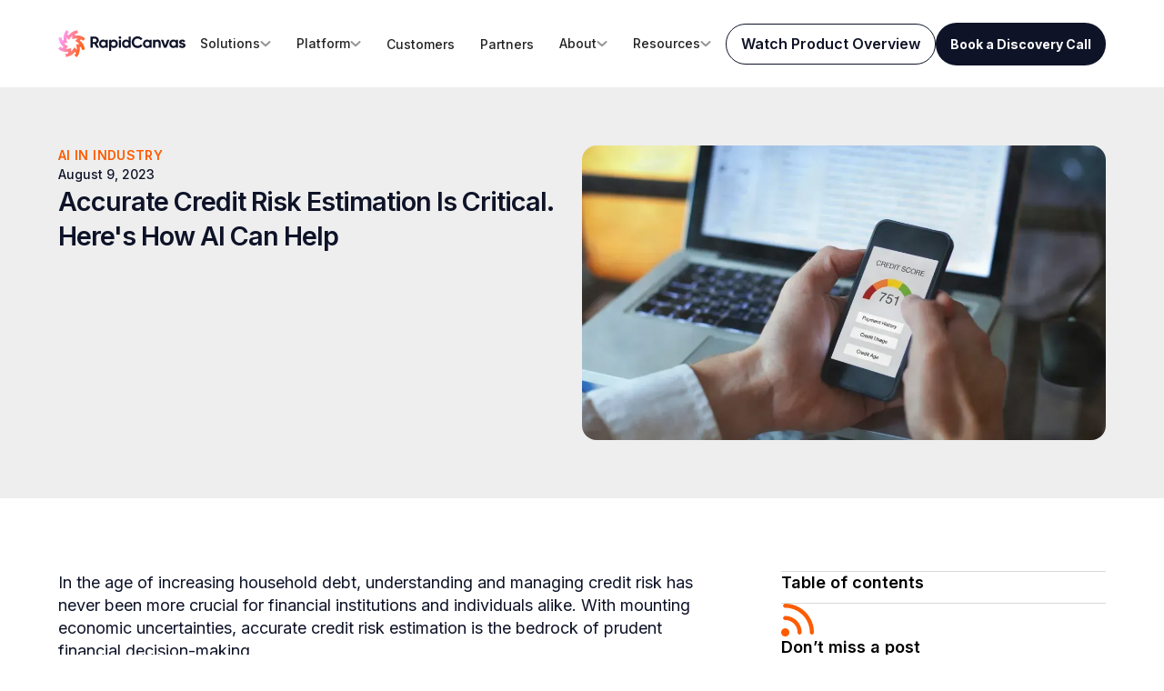

--- FILE ---
content_type: text/html; charset=utf-8
request_url: https://www.rapidcanvas.ai/blogs/accurate-credit-risk-estimation-is-critical-heres-how-ai-can-help
body_size: 95952
content:
<!DOCTYPE html><!-- Last Published: Thu Jan 29 2026 16:39:09 GMT+0000 (Coordinated Universal Time) --><html data-wf-domain="www.rapidcanvas.ai" data-wf-page="65f4c04013eef9d740ac0ccf" data-wf-site="64f03d8f55b7e3ffcf7f2f54" lang="en" data-wf-collection="65f4c04013eef9d740ac0d5d" data-wf-item-slug="accurate-credit-risk-estimation-is-critical-heres-how-ai-can-help"><head><meta charset="utf-8"/><title>Accurate Credit Risk Estimation Is Critical. Here&#x27;s How AI Can Help</title><link rel="alternate" hrefLang="x-default" href="https://www.rapidcanvas.ai/blogs/accurate-credit-risk-estimation-is-critical-heres-how-ai-can-help"/><link rel="alternate" hrefLang="en" href="https://www.rapidcanvas.ai/blogs/accurate-credit-risk-estimation-is-critical-heres-how-ai-can-help"/><link rel="alternate" hrefLang="fr" href="https://www.rapidcanvas.ai/fr/blogs/accurate-credit-risk-estimation-is-critical-heres-how-ai-can-help"/><meta content="Accurate credit risk estimation is critical. Here&#x27;s how AI can help." name="description"/><meta content="Accurate Credit Risk Estimation Is Critical. Here&#x27;s How AI Can Help" property="og:title"/><meta content="Accurate credit risk estimation is critical. Here&#x27;s how AI can help." property="og:description"/><meta content="https://cdn.prod.website-files.com/650abfbd5bf4d19bcbe2bf85/6543bc7046176e95e513c8c0_img-blog-accurate-credit-risk-estimation.avif" property="og:image"/><meta content="Accurate Credit Risk Estimation Is Critical. Here&#x27;s How AI Can Help" property="twitter:title"/><meta content="Accurate credit risk estimation is critical. Here&#x27;s how AI can help." property="twitter:description"/><meta content="https://cdn.prod.website-files.com/650abfbd5bf4d19bcbe2bf85/6543bc7046176e95e513c8c0_img-blog-accurate-credit-risk-estimation.avif" property="twitter:image"/><meta property="og:type" content="website"/><meta content="summary_large_image" name="twitter:card"/><meta content="width=device-width, initial-scale=1" name="viewport"/><link href="https://cdn.prod.website-files.com/64f03d8f55b7e3ffcf7f2f54/css/rapidcanvas.webflow.shared.7aef38353.min.css" rel="stylesheet" type="text/css" integrity="sha384-eu84NTxVSITCOtyChD4XmL/jNey0IY8WlAWppHCw7A59FkWAYaE03wT36rqFg/z6" crossorigin="anonymous"/><link href="https://fonts.googleapis.com" rel="preconnect"/><link href="https://fonts.gstatic.com" rel="preconnect" crossorigin="anonymous"/><script src="https://ajax.googleapis.com/ajax/libs/webfont/1.6.26/webfont.js" type="text/javascript"></script><script type="text/javascript">WebFont.load({  google: {    families: ["Oswald:200,300,400,500,600,700","Inter:100,200,300,regular,500,600,700,800,900"]  }});</script><script type="text/javascript">!function(o,c){var n=c.documentElement,t=" w-mod-";n.className+=t+"js",("ontouchstart"in o||o.DocumentTouch&&c instanceof DocumentTouch)&&(n.className+=t+"touch")}(window,document);</script><link href="https://cdn.prod.website-files.com/64f03d8f55b7e3ffcf7f2f54/68a5e80be8d9305ce3f09641_Gradient%20Background.png" rel="shortcut icon" type="image/x-icon"/><link href="https://cdn.prod.website-files.com/64f03d8f55b7e3ffcf7f2f54/68a5e58fe77420fae5e4c2d8_Gradient%20Background.jpg" rel="apple-touch-icon"/><link href="https://www.rapidcanvas.ai/blogs/accurate-credit-risk-estimation-is-critical-heres-how-ai-can-help" rel="canonical"/><link href="rss.xml" rel="alternate" title="RSS Feed" type="application/rss+xml"/><!-- Google Tag Manager -->
<script>
window.addEventListener('load', function() {
  (function(w,d,s,l,i){
    w[l]=w[l]||[];
    w[l].push({'gtm.start': new Date().getTime(), event:'gtm.js'});
    var f=d.getElementsByTagName(s)[0],
    j=d.createElement(s),
    dl=l!='dataLayer'?'&l='+l:'';
    j.async=true;
    j.src='https://www.googletagmanager.com/gtm.js?id='+i+dl;
    f.parentNode.insertBefore(j,f);
  })(window,document,'script','dataLayer','GTM-MM6FLBC');
});
</script>
<!-- End Google Tag Manager -->



<style>
 .end-span,.platform-hero-span{background-image:unset;background-position:50%;background-repeat:no-repeat;border-radius:10px;padding-left:14px;padding-right:13px;display:inline-block;transform:skew(-15deg)}[lang=fr] .bis-slide-contain{background-image:url(https://cdn.prod.website-files.com/64f03d8f55b7e3ffcf7f2f54/671604c882dcf9cdc8de9bd2_shap_large2.svg)!important}[lang=fr] .case_study-cta-main-left .bis-slide-contain{background-image:unset!important}[lang=es] .percent-heading,[lang=fr] .percent-heading,[lang=pt] .percent-heading{font-size:50px}[lang=es] .nav-container,[lang=fr] .nav-container,[lang=pt] .nav-container{max-width:1400px!important}[lang=es] .footer-top-right,[lang=fr] .footer-top-right,[lang=pt] .footer-top-right{width:100%;max-width:950px}[lang=es] .footer-wrapper,[lang=fr] .footer-wrapper,[lang=pt] .footer-wrapper{max-width:1350px}.end-span{background-size:100% 100%;color:#fff;background-color:#565a68;font-style:normal}.platform-hero-span{background-size:cover;color:var(--orange-red);background-color:#ff5c001a}@media all and (max-width:767px){.case-study-span. span,.end-span,.moves-hero-span{background-size:100%!important}[lang=es] .percent-heading,[lang=fr] .percent-heading,[lang=pt] .percent-heading{font-size:32px}}

</style>

<style>
  .text-2lines{
    display: -webkit-box;
    -webkit-line-clamp: 2;
    -webkit-box-orient: vertical;
    overflow: hidden;
    text-overflow: ellipsis;
  }
    .text-3lines{
    display: -webkit-box;
    -webkit-line-clamp: 3;
    -webkit-box-orient: vertical;
    overflow: hidden;
    text-overflow: ellipsis;
  }

.hs-button.primary.large,label{font-family:Inter;font-size:18px;font-style:normal}.slider-for .slick-next,.slider-for button.slick-prev{z-index:99!important}.no_exit{visibility:hidden!important}.sub-sub.w--open .dropdown-arrow-icon-embed.w-embed{transform:rotate(45deg)!important}.dropdown-link:hover .dropdown-arrow-icon-embed{transform:rotate(180deg)!important}.popup-open .demo-hubspot-popup{display:block!important}.blog_cta-content h4{margin-bottom:8px;font-size:24px!important}.blog_cta-content .popup-para{color:#fff;font-size:16px}.blog_cta{display:flex;align-items:center;background:#0e1328;padding:30px;border-radius:10px;justify-content:space-between}.blog_cta a.btn_demo{margin:0;color:#fff;padding:14px 20px}.blog_cta-left{display:flex;gap:16px}.default iframe,.flash iframe,.iframe iframe,.video iframe{border-radius:12px!important}.resource-active{background-color:#e1e2e5!important}.w-slider-dot{background:#e7e7e9;border-radius:100%}.w-slider-dot.w-active{background:#ff5c00;border-radius:20px}.w-slider-nav.w-round>div{border-radius:20px}.hbspt-form{background-color:#fff;padding:24px;border-radius:16px}.hs-form-private{display:flex;flex-direction:column;gap:20px}fieldset{max-width:none!important}.input{margin-right:0!important}.hs-input{padding:16px;width:100%!important;height:auto;font-size:16px;line-height:150%;color:rgba(13,19,42,.5);border-radius:8px;border:1px solid rgba(13,19,42,.1);background:#f2f2fa}.hs-input:focus{outline:0}.form-columns-2{display:flex;justify-content:space-between}.form-columns-2 .hs-form-field{width:48%!important}label{color:#0d132a;font-weight:500;line-height:160%;margin-bottom:10px}.hs-button.primary.large{display:inline-flex;padding:18px 40px;justify-content:center;align-items:center;gap:12px;border-radius:100px;border:none!important;width:100%;margin-top:4px;background:linear-gradient(153deg,#6565e4 9.65%,#4646b5 83.32%);color:#fff;font-weight:700;line-height:28px;cursor:pointer}.hs-button.primary.large:hover{background:linear-gradient(153deg,#4646b5,#6565e4)}.hs-error-msg{color:#cb4154;margin-top:10px}li.hs-form-checkbox{margin-left:-36px}ul.inputs-list{list-style:none}.hs-form-booleancheckbox-display span a{color:#b96cd9;text-decoration:underline}.hs-form-checkbox-display{display:flex;justify-content:flex-start;align-items:center;gap:20px}.hs-form-checkbox-display span{flex:none;font-weight:400}.hs-form-booleancheckbox-display{display:flex;gap:20px;width:100%}input[type=checkbox]{width:auto!important}.submitted-message{text-align:center}@media all and (max-width:767px){.blog_cta{flex-direction:column;gap:32px}.blog_cta-left{flex-direction:column;justify-content:center;align-items:center;text-align:center}}@media (max-width:768px){.form-columns-2{display:flex;flex-direction:column;gap:24px}.form-columns-2 .hs-form-field{width:100%!important}}
  .text-style-2lines {
	display: -webkit-box;
	overflow: hidden;
	-webkit-line-clamp: 2;
	-webkit-box-orient: vertical;
}
  @media all and (max-width: 767px) {
.display-block {
        display: inline !important;
    }
}

</style>


<style>
  @media screen and (max-width: 991px) {
    .dropdown-container.is_sub.w--open {
        padding-left: 0;
        display: flex !important;
    }
}
.gradient-border {
  position: relative;
}

.gradient-border::after {
  content: "";
  position: absolute;
  bottom: 0;
  left: 0;
  width: 100%;
  height: 1px; /* border thickness */
  background: linear-gradient(90deg, #ff6550, #fd9dff);
}
</style>
<script defer>
  document.addEventListener("DOMContentLoaded", function () {
    // Select all elements with class 'faq-card'
    var faqCards = document.querySelectorAll(".faq-card");
    
    // Add 'gradient-border' class to each
    faqCards.forEach(function(card) {
      card.classList.add("gradient-border");
    });
  });
</script>

<script type=""application/ld+json"" defer>
{
  ""@context"": ""http://schema.org"",
  ""@type"": ""Organization"",
  ""name"": ""RapidCanvas | The Hybrid Approach™ to Enterprise AI"",
  ""url"": ""https://www.rapidcanvas.ai/"",
  ""logo"": ""https://assets-global.website-files.com/64f03d8f55b7e3ffcf7f2f54/64f0432671eab34e9cab0c08_Group%202085662790.svg"",
  ""description"": ""Transform business with autonomous AI agents and human experts. Enterprise AI solutions 10X faster and 80% lower cost. Trusted by Fortune 500 companies.""
}
</script>


<!-- [Attributes by Finsweet] Table of Contents -->
<script defer src="https://cdn.jsdelivr.net/npm/@finsweet/attributes-toc@1/toc.js"></script>
<!-- [Attributes by Finsweet] Social Share -->
<script defer src="https://cdn.jsdelivr.net/npm/@finsweet/attributes-socialshare@1/socialshare.js"></script>

<script type="application/ld+json">
{
 "@context": "http://schema.org",
 "@type": "BlogPosting",
 "mainEntityOfPage": {
  "@type": "WebPage",
  "@id": "21308"
 },
 "headline": "Accurate Credit Risk Estimation Is Critical. Here&#39;s How AI Can Help Summaries",
 "image": [
   "https://cdn.prod.website-files.com/650abfbd5bf4d19bcbe2bf85/6543bc7046176e95e513c8c0_img-blog-accurate-credit-risk-estimation.avif"
  ],
 "datePublished": "Aug 09, 2023",
 "dateModified": "Jun 26, 2024",
 "author": {
   "@type": "Person",
   "name": ""
 },
  "publisher": {
   "@type": "Organization",
   "name": "",
   "logo": {
     "@type": "ImageObject",
     "url": ""
   }
 },
 "description": "Accurate credit risk estimation is critical. Here&#39;s how AI can help."
}
</script></head><body><div class="hidden-code w-embed"><style>
.table-wrapper {
  overflow-x: auto;
  overflow-y: hidden;
  width: 100%;
  padding: 1rem 0;
}

table {
  border-collapse: separate;
  border-spacing: 0;
  border-radius: 12px;
  width: 100%;
  height: 100%;
  table-layout: auto;
}

thead {
  background-color: rgb(48, 51, 63);
}

thead th {
  color: white;
  padding: 1rem;
  font-size: 1.5rem;
  text-align: left;
  line-height: 1.25;
 
}

thead th:last-child,
tbody td:last-child {
  width: 338px;
  
}

thead th:first-child {
  border-top-left-radius: 18px;
}

thead th:last-child {
  border-top-right-radius: 18px;
}

tbody td {
  padding: 1rem;
  font-weight: 500;
  line-height: 1.25;
  color: black;
  text-align: left;
  background-color: white;
  border: 0.3px solid #e0e0e0a3;
}

tbody tr:last-child td:first-child {
  border-bottom-left-radius: 18px;
}

tbody tr:last-child td:last-child {
  border-bottom-right-radius: 18px;
}

tbody tr:last-child td {
  padding-bottom: 2rem;
}

thead th span {
  background: linear-gradient(90deg, #FF5C00, #FD9DFF);
  -webkit-background-clip: text;
  -webkit-text-fill-color: transparent;
  
}

@media screen and (max-width: 1024px) {
  .table-wrapper {
    overflow-x: auto;
    overflow-y: hidden;
  }
  table {
    width: 100%;
  }
}
@media (max-width: 479px) {
  .table-wrapper {
  width: 90vw;
  }
  thead th {
    font-size: 1.2rem;
    white-space: nowrap;
    padding: 0.8rem;
  }
  tbody th:first-child {
  white-space: nowrap;
}
  tbody td {
  font-size: 14px;
  padding: 0.5rem;
 
  }
}


</style></div><div data-animation="default" data-collapse="medium" data-duration="400" data-easing="ease" data-easing2="ease" role="banner" class="navbar manu w-nav"><div class="nav-container is-navbar"><a href="/" class="brand-logo-link is-navbar w-nav-brand"><div class="rc-logo-navbar w-embed"><svg width="100%" height="100%" viewBox="0 0 4636 977" fill="none" xmlns="http://www.w3.org/2000/svg">
<path fill-rule="evenodd" clip-rule="evenodd" d="M713.801 118.474C564.906 133.325 484.018 216.57 425.81 304.537L390.613 357.728L234.001 213.744L307.657 134.04L372.265 193.44C440.428 107.736 541.012 26.7704 702.987 10.6144L713.801 118.474Z" fill="url(#paint0_linear_420_53)"/>
<path fill-rule="evenodd" clip-rule="evenodd" d="M910.328 384.962C794.589 290.448 678.452 292.262 574.996 313.411L512.44 326.199L503.779 113.927L612.296 109.517L615.869 197.087C724.755 184.56 853.195 198.249 979.102 301.066L910.328 384.962Z" fill="url(#paint1_linear_420_53)"/>
<path fill-rule="evenodd" clip-rule="evenodd" d="M118.506 264.946C133.396 413.458 216.855 494.139 305.049 552.197L358.377 587.303L214.022 743.513L134.113 670.047L193.665 605.604C107.741 537.616 26.5669 437.291 10.3693 275.732L118.506 264.946Z" fill="url(#paint2_linear_420_53)"/>
<path fill-rule="evenodd" clip-rule="evenodd" d="M385.565 68.6195C290.839 184.099 292.656 299.975 313.853 403.198L326.67 465.614L113.921 474.256L109.5 365.983L197.268 362.418C184.712 253.776 198.433 125.624 301.481 0L385.565 68.6195Z" fill="url(#paint3_linear_420_53)"/>
<path fill-rule="evenodd" clip-rule="evenodd" d="M265.408 858.695C414.303 843.844 495.191 760.599 553.4 672.631L588.596 619.44L745.208 763.425L671.553 843.128L606.944 783.729C538.781 869.433 438.198 950.398 276.222 966.554L265.408 858.695Z" fill="url(#paint4_linear_420_53)"/>
<path fill-rule="evenodd" clip-rule="evenodd" d="M68.7963 592.342C184.573 686.825 300.747 685.012 404.237 663.87L466.813 651.086L475.477 863.288L366.925 867.698L363.351 780.155C254.429 792.679 125.948 778.994 0 676.21L68.7963 592.342Z" fill="url(#paint5_linear_420_53)"/>
<path fill-rule="evenodd" clip-rule="evenodd" d="M860.703 712.054C845.813 563.542 762.354 482.861 674.16 424.803L620.832 389.697L765.187 233.487L845.096 306.953L785.544 371.396C871.468 439.384 952.642 539.709 968.84 701.268L860.703 712.054Z" fill="url(#paint6_linear_420_53)"/>
<path fill-rule="evenodd" clip-rule="evenodd" d="M593.644 908.38C688.371 792.901 686.553 677.025 665.357 573.802L652.54 511.386L865.289 502.744L869.709 611.017L781.942 614.582C794.497 723.224 780.777 851.376 677.729 977L593.644 908.38Z" fill="url(#paint7_linear_420_53)"/>
<path d="M1402.77 637.176L1319.15 497.954H1256.89V637.176H1175.05V236.124H1341.09C1379.44 236.124 1412.06 249.11 1438.94 275.083C1465.82 301.056 1479.26 332.376 1479.26 369.044C1479.26 393.871 1471.95 416.979 1457.32 438.369C1442.69 459.376 1423.32 475.227 1399.21 485.922L1491.12 637.176H1402.77ZM1256.89 310.032V428.629H1341.09C1356.51 428.629 1369.76 422.9 1380.82 411.441C1391.89 399.6 1397.43 385.468 1397.43 369.044C1397.43 352.62 1391.89 338.679 1380.82 327.22C1369.76 315.761 1356.51 310.032 1341.09 310.032H1256.89Z" fill="#0E1328"/>
<path d="M1728.24 350.71H1804.74V637.176H1728.24V603.373C1705.32 631.256 1673.1 645.197 1631.59 645.197C1592.05 645.197 1558.05 630.683 1529.59 601.654C1501.52 572.244 1487.49 536.34 1487.49 493.943C1487.49 451.546 1501.52 415.833 1529.59 386.805C1558.05 357.394 1592.05 342.689 1631.59 342.689C1673.1 342.689 1705.32 356.631 1728.24 384.513V350.71ZM1587.11 552.382C1602.53 567.278 1622.1 574.726 1645.82 574.726C1669.54 574.726 1689.11 567.278 1704.52 552.382C1720.34 537.104 1728.24 517.624 1728.24 493.943C1728.24 470.262 1720.34 450.973 1704.52 436.077C1689.11 420.799 1669.54 413.16 1645.82 413.16C1622.1 413.16 1602.53 420.799 1587.11 436.077C1571.69 450.973 1563.98 470.262 1563.98 493.943C1563.98 517.624 1571.69 537.104 1587.11 552.382Z" fill="#0E1328"/>
<path d="M2028.88 342.689C2068.81 342.689 2102.81 357.394 2130.88 386.805C2159.34 415.833 2173.58 451.546 2173.58 493.943C2173.58 536.34 2159.34 572.244 2130.88 601.654C2102.81 630.683 2068.81 645.197 2028.88 645.197C1987.37 645.197 1955.35 631.256 1932.82 603.373V751.762H1856.32V350.71H1932.82V384.513C1955.35 356.631 1987.37 342.689 2028.88 342.689ZM1955.94 552.382C1971.36 567.278 1990.93 574.726 2014.65 574.726C2038.37 574.726 2057.94 567.278 2073.36 552.382C2089.17 537.104 2097.08 517.624 2097.08 493.943C2097.08 470.262 2089.17 450.973 2073.36 436.077C2057.94 420.799 2038.37 413.16 2014.65 413.16C1990.93 413.16 1971.36 420.799 1955.94 436.077C1940.53 450.973 1932.82 470.262 1932.82 493.943C1932.82 517.624 1940.53 537.104 1955.94 552.382Z" fill="#0E1328"/>
<path d="M2247.69 316.334C2235.04 316.334 2223.97 311.942 2214.48 303.157C2205.39 293.99 2200.84 283.295 2200.84 271.073C2200.84 258.85 2205.39 248.156 2214.48 238.989C2223.97 229.822 2235.04 225.238 2247.69 225.238C2260.73 225.238 2271.8 229.822 2280.89 238.989C2290.38 248.156 2295.13 258.85 2295.13 271.073C2295.13 283.295 2290.38 293.99 2280.89 303.157C2271.8 311.942 2260.73 316.334 2247.69 316.334ZM2209.73 637.176V350.71H2286.23V637.176H2209.73Z" fill="#0E1328"/>
<path d="M2563.2 236.124H2639.7V637.176H2563.2V603.373C2540.67 631.256 2508.65 645.197 2467.14 645.197C2427.21 645.197 2393.01 630.683 2364.55 601.654C2336.48 572.244 2322.45 536.34 2322.45 493.943C2322.45 451.546 2336.48 415.833 2364.55 386.805C2393.01 357.394 2427.21 342.689 2467.14 342.689C2508.65 342.689 2540.67 356.631 2563.2 384.513V236.124ZM2422.07 552.382C2437.88 567.278 2457.65 574.726 2481.37 574.726C2505.09 574.726 2524.66 567.278 2540.08 552.382C2555.5 537.104 2563.2 517.624 2563.2 493.943C2563.2 470.262 2555.5 450.973 2540.08 436.077C2524.66 420.799 2505.09 413.16 2481.37 413.16C2457.65 413.16 2437.88 420.799 2422.07 436.077C2406.65 450.973 2398.94 470.262 2398.94 493.943C2398.94 517.624 2406.65 537.104 2422.07 552.382Z" fill="#0E1328"/>
<path d="M2892.31 645.197C2829.84 645.197 2778.25 625.144 2737.53 585.039C2696.81 544.934 2676.45 495.471 2676.45 436.65C2676.45 377.447 2696.81 327.984 2737.53 288.261C2778.25 248.156 2829.84 228.103 2892.31 228.103C2929.86 228.103 2964.45 236.697 2996.08 253.885C3028.1 270.691 3053.01 293.608 3070.8 322.637L3000.23 362.169C2989.95 344.217 2975.33 330.276 2956.35 320.345C2937.37 310.032 2916.03 304.876 2892.31 304.876C2851.98 304.876 2819.37 317.098 2794.46 341.543C2769.95 365.988 2757.7 397.691 2757.7 436.65C2757.7 475.227 2769.95 506.739 2794.46 531.184C2819.37 555.629 2851.98 567.851 2892.31 567.851C2916.03 567.851 2937.37 562.886 2956.35 552.955C2975.72 542.642 2990.35 528.701 3000.23 511.131L3070.8 550.663C3053.01 579.692 3028.3 602.8 2996.67 619.988C2965.05 636.794 2930.26 645.197 2892.31 645.197Z" fill="#0E1328"/>
<path d="M3326.8 350.71H3403.3V637.176H3326.8V603.373C3303.87 631.256 3271.65 645.197 3230.14 645.197C3190.61 645.197 3156.61 630.683 3128.15 601.654C3100.08 572.244 3086.04 536.34 3086.04 493.943C3086.04 451.546 3100.08 415.833 3128.15 386.805C3156.61 357.394 3190.61 342.689 3230.14 342.689C3271.65 342.689 3303.87 356.631 3326.8 384.513V350.71ZM3185.67 552.382C3201.08 567.278 3220.65 574.726 3244.37 574.726C3268.09 574.726 3287.66 567.278 3303.08 552.382C3318.89 537.104 3326.8 517.624 3326.8 493.943C3326.8 470.262 3318.89 450.973 3303.08 436.077C3287.66 420.799 3268.09 413.16 3244.37 413.16C3220.65 413.16 3201.08 420.799 3185.67 436.077C3170.25 450.973 3162.54 470.262 3162.54 493.943C3162.54 517.624 3170.25 537.104 3185.67 552.382Z" fill="#0E1328"/>
<path d="M3619.73 342.689C3652.15 342.689 3678.83 353.193 3699.78 374.2C3721.13 395.208 3731.81 424.236 3731.81 461.286V637.176H3655.31V470.453C3655.31 451.355 3649.97 436.841 3639.3 426.91C3628.62 416.597 3614.39 411.441 3596.6 411.441C3576.84 411.441 3561.02 417.361 3549.16 429.202C3537.3 441.042 3531.37 458.803 3531.37 482.484V637.176H3454.87V350.71H3531.37V382.794C3549.95 356.058 3579.41 342.689 3619.73 342.689Z" fill="#0E1328"/>
<path d="M3969.22 350.71H4053.43L3940.76 637.176H3853.58L3740.91 350.71H3825.12L3896.87 551.236L3969.22 350.71Z" fill="#0E1328"/>
<path d="M4286.28 350.71H4362.78V637.176H4286.28V603.373C4263.35 631.256 4231.13 645.197 4189.62 645.197C4150.09 645.197 4116.09 630.683 4087.63 601.654C4059.56 572.244 4045.52 536.34 4045.52 493.943C4045.52 451.546 4059.56 415.833 4087.63 386.805C4116.09 357.394 4150.09 342.689 4189.62 342.689C4231.13 342.689 4263.35 356.631 4286.28 384.513V350.71ZM4145.15 552.382C4160.56 567.278 4180.13 574.726 4203.85 574.726C4227.57 574.726 4247.14 567.278 4262.56 552.382C4278.37 537.104 4286.28 517.624 4286.28 493.943C4286.28 470.262 4278.37 450.973 4262.56 436.077C4247.14 420.799 4227.57 413.16 4203.85 413.16C4180.13 413.16 4160.56 420.799 4145.15 436.077C4129.73 450.973 4122.02 470.262 4122.02 493.943C4122.02 517.624 4129.73 537.104 4145.15 552.382Z" fill="#0E1328"/>
<path d="M4482.61 432.067C4482.61 439.706 4487.75 446.008 4498.02 450.973C4508.7 455.557 4521.55 459.758 4536.57 463.578C4551.59 467.015 4566.61 471.599 4581.64 477.328C4596.66 482.675 4609.31 491.842 4619.59 504.829C4630.26 517.815 4635.6 534.048 4635.6 553.528C4635.6 582.938 4624.14 605.665 4601.21 621.707C4578.67 637.367 4550.41 645.197 4516.41 645.197C4455.53 645.197 4414.02 622.471 4391.88 577.018L4458.29 540.923C4466.99 565.75 4486.36 578.164 4516.41 578.164C4543.69 578.164 4557.32 569.952 4557.32 553.528C4557.32 545.889 4551.99 539.778 4541.31 535.194C4531.03 530.229 4518.38 525.836 4503.36 522.017C4488.34 518.197 4473.32 513.423 4458.29 507.693C4443.27 501.964 4430.42 492.988 4419.75 480.766C4409.47 468.161 4404.33 452.501 4404.33 433.785C4404.33 405.521 4415 383.367 4436.35 367.325C4458.1 350.901 4484.98 342.689 4517 342.689C4541.12 342.689 4563.06 348.037 4582.82 358.731C4602.59 369.044 4618.21 383.94 4629.67 403.42L4564.44 437.796C4554.95 418.316 4539.14 408.576 4517 408.576C4507.12 408.576 4498.82 410.677 4492.09 414.879C4485.77 419.08 4482.61 424.809 4482.61 432.067Z" fill="#0E1328"/>
<defs>
<linearGradient id="paint0_linear_420_53" x1="77.734" y1="286.754" x2="979.113" y2="649.265" gradientUnits="userSpaceOnUse">
<stop stop-color="#FD9DFF"/>
<stop offset="1" stop-color="#FF5C00"/>
</linearGradient>
<linearGradient id="paint1_linear_420_53" x1="77.734" y1="286.754" x2="979.113" y2="649.265" gradientUnits="userSpaceOnUse">
<stop stop-color="#FD9DFF"/>
<stop offset="1" stop-color="#FF5C00"/>
</linearGradient>
<linearGradient id="paint2_linear_420_53" x1="77.734" y1="286.754" x2="979.113" y2="649.265" gradientUnits="userSpaceOnUse">
<stop stop-color="#FD9DFF"/>
<stop offset="1" stop-color="#FF5C00"/>
</linearGradient>
<linearGradient id="paint3_linear_420_53" x1="77.734" y1="286.754" x2="979.113" y2="649.265" gradientUnits="userSpaceOnUse">
<stop stop-color="#FD9DFF"/>
<stop offset="1" stop-color="#FF5C00"/>
</linearGradient>
<linearGradient id="paint4_linear_420_53" x1="77.734" y1="286.754" x2="979.113" y2="649.265" gradientUnits="userSpaceOnUse">
<stop stop-color="#FD9DFF"/>
<stop offset="1" stop-color="#FF5C00"/>
</linearGradient>
<linearGradient id="paint5_linear_420_53" x1="77.734" y1="286.754" x2="979.113" y2="649.265" gradientUnits="userSpaceOnUse">
<stop stop-color="#FD9DFF"/>
<stop offset="1" stop-color="#FF5C00"/>
</linearGradient>
<linearGradient id="paint6_linear_420_53" x1="77.734" y1="286.754" x2="979.113" y2="649.265" gradientUnits="userSpaceOnUse">
<stop stop-color="#FD9DFF"/>
<stop offset="1" stop-color="#FF5C00"/>
</linearGradient>
<linearGradient id="paint7_linear_420_53" x1="77.734" y1="286.754" x2="979.113" y2="649.265" gradientUnits="userSpaceOnUse">
<stop stop-color="#FD9DFF"/>
<stop offset="1" stop-color="#FF5C00"/>
</linearGradient>
</defs>
</svg></div></a><nav role="navigation" class="nav-menu w-nav-menu"><div class="nav-inner-container"><div data-delay="0" data-hover="true" class="dropdown desktop _1 w-dropdown"><div id="solutions_menu" class="dropdown-link w-dropdown-toggle"><div class="text-block-19">Solutions</div><div class="dropdown-arrow-icon-embed w-embed"><svg width="12" height="12" viewBox="0 0 12 12" fill="none" xmlns="http://www.w3.org/2000/svg" style="width: 100%; height: 100%;">
<g clip-path="url(#clip0_1272_1754)">
<path d="M10.5 4.125L6 8.25L1.5 4.125" stroke="currentColor" stroke-width="2" stroke-linecap="round" stroke-linejoin="round"/>
</g>
<defs>
<clipPath id="clip0_1272_1754">
<rect width="12" height="12" fill="currentColor" transform="matrix(-1 0 0 1 12 0)"/>
</clipPath>
</defs>
</svg></div></div><nav class="dropdown-container-new w-dropdown-list"><div><div class="solution_dropdown-wrapper-new"><div data-current="Tab 1" data-easing="ease" data-duration-in="300" data-duration-out="100" class="tabs-new w-tabs"><div class="dropdown_grid-tab-content new w-tab-content"><div data-w-tab="Tab 1" class="tab-pane-tab-1 w-tab-pane w--tab-active"><div class="hide w-dyn-list"><div role="list" class="list_grid w-dyn-items"><div role="listitem" class="w-dyn-item"><a href="/industries/insurance" class="solution-drop-link is-sub w-inline-block"><img width="48" loading="lazy" alt="RapidCanvas Industry" src="https://cdn.prod.website-files.com/64f03d8f55b7e3ffcf7f2f54/653d3642b99f275cdca7953d_Group%202087326044.svg" class="solution-link-image"/><div>This is some text inside of a div block.</div></a></div><div role="listitem" class="w-dyn-item"><a href="/industries/retail-cpg" class="solution-drop-link is-sub w-inline-block"><img width="48" loading="lazy" alt="RapidCanvas Industry" src="https://cdn.prod.website-files.com/64f03d8f55b7e3ffcf7f2f54/653d3642b99f275cdca7953d_Group%202087326044.svg" class="solution-link-image"/><div>This is some text inside of a div block.</div></a></div><div role="listitem" class="w-dyn-item"><a href="/industries/manufacturing" class="solution-drop-link is-sub w-inline-block"><img width="48" loading="lazy" alt="RapidCanvas Industry" src="https://cdn.prod.website-files.com/64f03d8f55b7e3ffcf7f2f54/653d3642b99f275cdca7953d_Group%202087326044.svg" class="solution-link-image"/><div>This is some text inside of a div block.</div></a></div><div role="listitem" class="w-dyn-item"><a href="/industries/financial-services" class="solution-drop-link is-sub w-inline-block"><img width="48" loading="lazy" alt="RapidCanvas Industry" src="https://cdn.prod.website-files.com/64f03d8f55b7e3ffcf7f2f54/653d3642b99f275cdca7953d_Group%202087326044.svg" class="solution-link-image"/><div>This is some text inside of a div block.</div></a></div></div></div><div class="industries-navbar-container-new"><div class="dropdown-content grey-colored"><div class="navbar--div"><div class="primer text-para-white semi">Industries</div></div><div class="navbar-list-container"><a href="/retail-and-cpg" class="solution-drop-link w-inline-block"><img loading="lazy" src="https://cdn.prod.website-files.com/64f03d8f55b7e3ffcf7f2f54/67cb3d0030a2066c1b3ba43f_Retail.webp" alt="" class="image-16"/><div class="linked-text-normal">Retail &amp; CPG</div></a><a href="/manufacturing" class="solution-drop-link w-inline-block"><img loading="lazy" src="https://cdn.prod.website-files.com/64f03d8f55b7e3ffcf7f2f54/67cb3ca3c513d259796278a5_manu.webp" alt="" class="image-16"/><div>Manufacturing</div></a><a href="/financial-services" class="solution-drop-link w-inline-block"><img loading="lazy" src="https://cdn.prod.website-files.com/64f03d8f55b7e3ffcf7f2f54/67cb3eb345372d2d851c7bf6_Financial.webp" alt="" class="image-16"/><div>Financial Services </div></a><a href="/real-estate" class="solution-drop-link w-inline-block"><img loading="lazy" src="https://cdn.prod.website-files.com/64f03d8f55b7e3ffcf7f2f54/67cb3ee520b6332c4c90b6b0_Real%20Estate.webp" alt="" class="image-16"/><div>Real Estate</div></a><a href="/energy-and-utilities" class="solution-drop-link w-inline-block"><img loading="lazy" src="https://cdn.prod.website-files.com/64f03d8f55b7e3ffcf7f2f54/67cb3f2620b6332c4c9106b3_Energy.webp" alt="" class="image-16"/><div>Energy &amp; Utilities</div></a></div></div><div id="w-node-_0a5db0c5-d6a6-a302-f23b-0d4b24eaa6ae-476629a8" class="dropdown-content grey-colored"><div class="navbar--div"><div class="primer text-para-white semi">Functions</div></div><div class="navbar-list-container"><a href="/supply-chain-management" class="solution-drop-link w-inline-block"><img loading="lazy" src="https://cdn.prod.website-files.com/64f03d8f55b7e3ffcf7f2f54/67d9db56e925e4daef91d61e_SCm.webp" alt="" class="image-16"/><div>Supply Chain Management</div></a><a href="/sales-marketing" class="solution-drop-link w-inline-block"><img loading="lazy" src="https://cdn.prod.website-files.com/64f03d8f55b7e3ffcf7f2f54/67cb3eb345372d2d851c7bf6_Financial.webp" alt="" class="image-16"/><div>Sales &amp; Marketing</div></a><a href="https://www.rapidcanvas.ai/departments/financial-planning-analysis" class="solution-drop-link w-inline-block"><img loading="lazy" src="https://cdn.prod.website-files.com/64f03d8f55b7e3ffcf7f2f54/67cb3d0030a2066c1b3ba43f_Retail.webp" alt="" class="image-16"/><div>Finance</div></a><a href="https://www.rapidcanvas.ai/departments/risk" class="solution-drop-link w-inline-block"><img loading="lazy" src="https://cdn.prod.website-files.com/64f03d8f55b7e3ffcf7f2f54/67cb3f2620b6332c4c9106b3_Energy.webp" alt="" class="image-16"/><div>Risk</div></a></div></div><div class="div-block-156"><div class="dropdown-content grey-colored"><div class="navbar--div"><div class="primer text-para-white semi">FEATURED SOLUTiONS</div></div><div class="navbar-list-container"><a href="https://www.rapidcanvas.ai/new-solutions/automated-invoice-matching-and-reconcilliation-with-ai" class="solution-drop-link featured-sol w-inline-block"><div>Invoice Matching &amp; Reconciliation -&gt;</div></a><a href="https://www.rapidcanvas.ai/new-solutions/auto-loan-fraud-detection-with-ai" class="solution-drop-link featured-sol w-inline-block"><div><strong>Auto Loan Fraud Detection -&gt;</strong></div></a><a href="/retail-and-cpg" class="solution-drop-link featured-sol w-inline-block"><div><strong>Delivery Route Optimization -&gt;</strong></div></a><a href="https://www.rapidcanvas.ai/new-solutions/automated-lms-content-development-with-ai" class="solution-drop-link featured-sol w-inline-block"><div><strong>LMS Content Development -&gt;</strong></div></a></div></div><a href="/solutions-catalog" class="secondary-button gradient _100 w-inline-block"><div class="cta-semi-text white">All Solutions</div></a></div></div></div></div></div></div><div class="dropdown-shadow-div"></div><img loading="lazy" src="https://cdn.prod.website-files.com/64f03d8f55b7e3ffcf7f2f54/6546b92d056349385eaa17b2_Chevron.svg" alt="" class="dropdown-chevron"/></div><div class="dropdown-mobile-inner-wrapper"><a href="/industries" class="solution-drop-link w-inline-block"><img width="48" loading="lazy" alt="" src="https://cdn.prod.website-files.com/64f03d8f55b7e3ffcf7f2f54/653d3642b99f275cdca7953d_Group%202087326044.svg" class="solution-link-image"/><div>Industry</div></a><div class="dropdown-divider"></div><a href="/departments" class="solution-drop-link w-inline-block"><img width="48" loading="lazy" alt="" src="https://cdn.prod.website-files.com/64f03d8f55b7e3ffcf7f2f54/653d3642cbf8a813ad1020a2_Group%202087326042.svg" class="solution-link-image"/><div>Department</div></a><div class="dropdown-divider"></div><a href="/use-cases" class="solution-drop-link w-inline-block"><img width="48" loading="lazy" alt="" src="https://cdn.prod.website-files.com/64f03d8f55b7e3ffcf7f2f54/653d36423b2ad1cc7f51c4e5_Group%202087326053.svg" class="solution-link-image"/><div>Use Cases</div></a><a href="/solutions-catalog" class="dropdown-callout-link-wrapper w-inline-block"><img width="48" loading="lazy" alt="" src="https://cdn.prod.website-files.com/64f03d8f55b7e3ffcf7f2f54/654701e8dc886185621181a3_solution%20icon.svg" class="solution-link-image"/><div class="dropdown-callout-link-text">Solution Catalog</div><div class="dropdown-callout-gradient"></div><div class="solution-right-right callout"><img sizes="100vw" srcset="https://cdn.prod.website-files.com/64f03d8f55b7e3ffcf7f2f54/653e286dbdd0b1ea6c4b1e54_Rectangle%20240648507-p-500.webp 500w, https://cdn.prod.website-files.com/64f03d8f55b7e3ffcf7f2f54/653e286dbdd0b1ea6c4b1e54_Rectangle%20240648507.webp 676w" alt="" src="https://cdn.prod.website-files.com/64f03d8f55b7e3ffcf7f2f54/653e286dbdd0b1ea6c4b1e54_Rectangle%20240648507.webp" loading="lazy" class="solution-nav-image"/></div></a></div></nav></div><div data-delay="0" data-hover="false" class="dropdown sub mobile _2 w-dropdown"><div class="dropdown-link platform-dropdown-link w-dropdown-toggle"><div class="nav-dropdown-text">Solutions</div><div class="dropdown-arrow-icon-embed w-embed"><svg width="12" height="12" viewBox="0 0 12 12" fill="none" xmlns="http://www.w3.org/2000/svg" style="width: 100%; height: 100%;">
<g clip-path="url(#clip0_1272_1754)">
<path d="M10.5 4.125L6 8.25L1.5 4.125" stroke="currentColor" stroke-width="2" stroke-linecap="round" stroke-linejoin="round"/>
</g>
<defs>
<clipPath id="clip0_1272_1754">
<rect width="12" height="12" fill="currentColor" transform="matrix(-1 0 0 1 12 0)"/>
</clipPath>
</defs>
</svg></div></div><nav class="dropdown-container is_sub w-dropdown-list"><div class="industries-navbar-container-new"><div class="dropdown-content"><div class="navbar--div"><div class="primer text-para-white semi">industries</div></div><div class="navbar-list-container"><a href="/retail-and-cpg" class="solution-drop-link w-inline-block"><img loading="lazy" src="https://cdn.prod.website-files.com/64f03d8f55b7e3ffcf7f2f54/67cb3d0030a2066c1b3ba43f_Retail.webp" alt="" class="image-16"/><div class="nav-text-semi">Retail &amp; CPG</div></a><div class="dropdown-divider"></div><a href="/manufacturing" class="solution-drop-link w-inline-block"><img loading="lazy" src="https://cdn.prod.website-files.com/64f03d8f55b7e3ffcf7f2f54/67cb3ca3c513d259796278a5_manu.webp" alt="" class="image-16"/><div class="nav-text-semi">Manufacturing</div></a><div class="dropdown-divider"></div><a href="/financial-services" class="solution-drop-link w-inline-block"><img loading="lazy" src="https://cdn.prod.website-files.com/64f03d8f55b7e3ffcf7f2f54/67cb3eb345372d2d851c7bf6_Financial.webp" alt="" class="image-16"/><div class="nav-text-semi">Financial Services </div></a><div class="dropdown-divider"></div><a href="/real-estate" class="solution-drop-link w-inline-block"><img loading="lazy" src="https://cdn.prod.website-files.com/64f03d8f55b7e3ffcf7f2f54/67cb3ee520b6332c4c90b6b0_Real%20Estate.webp" alt="" class="image-16"/><div class="nav-text-semi">Real Estate</div></a><div class="dropdown-divider"></div><a href="/energy-and-utilities" class="solution-drop-link w-inline-block"><img loading="lazy" src="https://cdn.prod.website-files.com/64f03d8f55b7e3ffcf7f2f54/67cb3f2620b6332c4c9106b3_Energy.webp" alt="" class="image-16"/><div class="nav-text-semi">Energy and Utilities</div></a></div></div><div class="dropdown-content"><div class="navbar--div"><div class="primer text-para-white semi">functions</div></div><div class="navbar-list-container"><a href="/supply-chain-management" class="solution-drop-link w-inline-block"><img loading="lazy" src="https://cdn.prod.website-files.com/64f03d8f55b7e3ffcf7f2f54/67d9db56e925e4daef91d61e_SCm.webp" alt="" class="image-16"/><div class="nav-text-semi">Supply Chain Management</div></a><div class="dropdown-divider"></div><a href="/sales-marketing" class="solution-drop-link w-inline-block"><img loading="lazy" src="https://cdn.prod.website-files.com/64f03d8f55b7e3ffcf7f2f54/67cb3eb345372d2d851c7bf6_Financial.webp" alt="" class="image-16"/><div class="nav-text-semi">Sales &amp; Marketing</div></a><div class="dropdown-divider"></div><a href="/financial-services" class="solution-drop-link w-inline-block"><img loading="lazy" src="https://cdn.prod.website-files.com/64f03d8f55b7e3ffcf7f2f54/67cb3eb345372d2d851c7bf6_Financial.webp" alt="" class="image-16"/><div class="nav-text-semi">Financial Services </div></a><div class="dropdown-divider"></div><a href="https://www.rapidcanvas.ai/departments/financial-planning-analysis" class="solution-drop-link w-inline-block"><img loading="lazy" src="https://cdn.prod.website-files.com/64f03d8f55b7e3ffcf7f2f54/67cb3d0030a2066c1b3ba43f_Retail.webp" alt="" class="image-16"/><div class="nav-text-semi">Finance</div></a><div class="dropdown-divider"></div><a href="https://www.rapidcanvas.ai/departments/risk" class="solution-drop-link w-inline-block"><img loading="lazy" src="https://cdn.prod.website-files.com/64f03d8f55b7e3ffcf7f2f54/67cb3f2620b6332c4c9106b3_Energy.webp" alt="" class="image-16"/><div class="nav-text-semi">Risk</div></a></div></div><div class="dropdown-content"><div class="navbar--div"><div class="primer text-para-white semi">featured solutions</div></div><div class="navbar-list-container"><a href="https://www.rapidcanvas.ai/new-solutions/automated-invoice-matching-and-reconcilliation-with-ai" class="solution-drop-link w-inline-block"><div class="nav-text-semi">Invoice Matching and Reconciliation -&gt;</div></a><div class="dropdown-divider"></div><a href="https://www.rapidcanvas.ai/new-solutions/auto-loan-fraud-detection-with-ai" class="solution-drop-link w-inline-block"><div class="nav-text-semi">Auto Loan Fraud Detection -&gt;</div></a><div class="dropdown-divider"></div><a href="https://www.rapidcanvas.ai/new-solutions/automated-invoice-matching-and-reconcilliation-with-ai" class="solution-drop-link w-inline-block"><div class="nav-text-semi">Delivery Route Optimization -&gt;</div></a><div class="dropdown-divider"></div><a href="https://www.rapidcanvas.ai/new-solutions/automated-lms-content-development-with-ai" class="solution-drop-link w-inline-block"><div class="nav-text-semi">LMS Content Development -&gt;</div></a></div></div><div class="div-block-37"><a href="/solutions-catalog" class="primary-button-6 small solution nav w-inline-block"><div class="cta-semi-text">All Solutions</div></a></div></div></nav></div><div class="dropdown-divider"></div><div data-delay="0" data-hover="true" class="dropdown desktop _3 w-dropdown"><div class="dropdown-link platform-dropdown-link w-dropdown-toggle"><div class="text-block-15">Platform</div><div class="dropdown-arrow-icon-embed w-embed"><svg width="12" height="12" viewBox="0 0 12 12" fill="none" xmlns="http://www.w3.org/2000/svg" style="width: 100%; height: 100%;">
<g clip-path="url(#clip0_1272_1754)">
<path d="M10.5 4.125L6 8.25L1.5 4.125" stroke="currentColor" stroke-width="2" stroke-linecap="round" stroke-linejoin="round"/>
</g>
<defs>
<clipPath id="clip0_1272_1754">
<rect width="12" height="12" fill="currentColor" transform="matrix(-1 0 0 1 12 0)"/>
</clipPath>
</defs>
</svg></div></div><nav class="dropdown-container w-dropdown-list"><div class="dropdown-inner-wrapper"><div class="solution-drop-down-left"><div class="dropdown-content grey-colored"><div class="navbar--div"><div class="primer text-para-white semi">Products</div></div><div class="navbar-list-container"><a href="/platform" class="solution-drop-link w-inline-block"><img width="48" loading="lazy" alt="AI Platform for Business Users" src="https://cdn.prod.website-files.com/64f03d8f55b7e3ffcf7f2f54/663edf0203a69efea1c1243a_Group%202087326269.svg" class="solution-link-image"/><div>AI Platform</div></a><a href="/ai-agents" class="solution-drop-link w-inline-block"><img width="48" loading="lazy" alt="ASK AI" src="https://cdn.prod.website-files.com/64f03d8f55b7e3ffcf7f2f54/663edf063483ecf76dd280bf_ASK%20AI.svg" class="solution-link-image"/><div>AI agents </div></a><a href="/book-ai-workshop" class="solution-drop-link w-inline-block"><img width="48" loading="lazy" alt="ASK AI" src="https://cdn.prod.website-files.com/64f03d8f55b7e3ffcf7f2f54/688b8257ac574ef039211da9_Workshop%20Icon.avif" class="solution-link-image"/><div>Expert-Led Workshop</div></a><a href="/pricing" class="sdjc dropdown_tab-link usecase _2 _1 w-inline-block"><img width="48" loading="lazy" alt="" src="https://cdn.prod.website-files.com/64f03d8f55b7e3ffcf7f2f54/674016a705526131e276dc11_dollar4x.webp" class="solution-link-image"/><div>Pricing</div></a></div></div><div class="dropdown-content grey-colored"><div class="solution-nav-header hide"><div class="solution-nav-heading">Explore AskAI offering</div></div><div class="navbar--div"><div class="primer text-para-white semi">Capabilities</div></div><a id="complete_catalog" href="/ask-ai" class="primary-button small solution hide w-inline-block"><div>Learn More</div><img loading="lazy" src="https://cdn.prod.website-files.com/64f03d8f55b7e3ffcf7f2f54/64f077bd1a6f67749a1a4dc4_ArrowDown.svg" alt="RapidCanvas Arrow"/></a><div class="navbar-list-container"><a href="/generative-ai" class="solution-drop-link w-inline-block"><img width="48" loading="lazy" alt="Generative AI" src="https://cdn.prod.website-files.com/64f03d8f55b7e3ffcf7f2f54/663ede6bfd4991715c1e9464_Group%202087324944.svg" class="solution-link-image"/><div>Generative AI</div></a><a href="/enterprise-infrastructure" class="solution-drop-link w-inline-block"><img width="48" loading="lazy" alt="Security" src="https://cdn.prod.website-files.com/64f03d8f55b7e3ffcf7f2f54/663ede6b199a5ed6d99db976_Group%202087324944-1.svg" class="solution-link-image"/><div>Enterprise Infrastructure</div></a><a href="/data-hub" class="solution-drop-link w-inline-block"><img width="48" loading="lazy" alt="Integrations" src="https://cdn.prod.website-files.com/64f03d8f55b7e3ffcf7f2f54/663ede6c11c0393eb57a7e36_Group%202087324944-2.svg" class="solution-link-image"/><div>Data Hub <br/></div></a></div></div><div class="dropdown-content grey-colored"><div class="solution-nav-header hide"><div class="solution-nav-heading">Explore AskAI offering</div></div><div class="navbar--div"><div class="primer text-para-white semi">FEATURED</div></div><a id="complete_catalog" href="/ask-ai" class="primary-button small solution hide w-inline-block"><div>Learn More</div><img loading="lazy" src="https://cdn.prod.website-files.com/64f03d8f55b7e3ffcf7f2f54/64f077bd1a6f67749a1a4dc4_ArrowDown.svg" alt="RapidCanvas Arrow"/></a><a href="/every-business-deserves-real-ai-transformation" class="div-block-47 workshop w-inline-block"><div class="div-block-46"><img src="https://cdn.prod.website-files.com/64f03d8f55b7e3ffcf7f2f54/68da8ba003eac45bf40e740e_Man%20is%20working.avif" loading="lazy" width="296" sizes="100vw" alt="" srcset="https://cdn.prod.website-files.com/64f03d8f55b7e3ffcf7f2f54/68da8ba003eac45bf40e740e_Man%20is%20working-p-500.avif 500w, https://cdn.prod.website-files.com/64f03d8f55b7e3ffcf7f2f54/68da8ba003eac45bf40e740e_Man%20is%20working-p-800.avif 800w, https://cdn.prod.website-files.com/64f03d8f55b7e3ffcf7f2f54/68da8ba003eac45bf40e740e_Man%20is%20working.avif 1435w" class="workshop-cover"/><div class="nav-sol-title">Every Business Deserves Real AI Transformation<br/></div></div><div class="secondary-button gradient _100"><div class="cta-semi-text white">Learn more</div></div></a></div></div><div class="dropdown-shadow-div"></div><img loading="lazy" src="https://cdn.prod.website-files.com/64f03d8f55b7e3ffcf7f2f54/6546b92d056349385eaa17b2_Chevron.svg" alt="" class="dropdown-chevron platform"/></div><div class="dropdown-mobile-inner-wrapper"><div><div class="nav-dropdown-heading">Products</div></div><a href="/platform" class="solution-drop-link w-inline-block"><img width="48" loading="lazy" alt="" src="https://cdn.prod.website-files.com/64f03d8f55b7e3ffcf7f2f54/663edf0203a69efea1c1243a_Group%202087326269.svg" class="solution-link-image"/><div>AI Platform</div></a><div class="dropdown-divider"></div><a href="/ai-agents" class="solution-drop-link w-inline-block"><img width="48" loading="lazy" alt="" src="https://cdn.prod.website-files.com/64f03d8f55b7e3ffcf7f2f54/663edf063483ecf76dd280bf_ASK%20AI.svg" class="solution-link-image"/><div>AI Agents</div></a><div class="dropdown-divider"></div><a href="/book-ai-workshop" class="solution-drop-link w-inline-block"><img width="48" loading="lazy" alt="ASK AI" src="https://cdn.prod.website-files.com/64f03d8f55b7e3ffcf7f2f54/688b8257ac574ef039211da9_Workshop%20Icon.avif" class="solution-link-image"/><div>Custom AI Workshop</div></a><div class="dropdown-divider"></div><a href="/pricing" class="solution-drop-link w-inline-block"><img width="48" loading="lazy" alt="" src="https://cdn.prod.website-files.com/64f03d8f55b7e3ffcf7f2f54/674016a705526131e276dc11_dollar4x.webp" class="solution-link-image"/><div>Pricing</div></a><div class="dropdown-callout-link-wrapper"><div class="dropdown-callout-link-text hide">Explore ASK AI offering</div><div class="dropdown-callout-gradient no_bg"></div><div class="solution-right-right callout"><img sizes="100vw" srcset="https://cdn.prod.website-files.com/64f03d8f55b7e3ffcf7f2f54/661d7d93ba7ee4c6c2569a9b_AI-p-500.webp 500w, https://cdn.prod.website-files.com/64f03d8f55b7e3ffcf7f2f54/661d7d93ba7ee4c6c2569a9b_AI.webp 676w" alt="" src="https://cdn.prod.website-files.com/64f03d8f55b7e3ffcf7f2f54/661d7d93ba7ee4c6c2569a9b_AI.webp" loading="lazy" class="solution-nav-image"/></div></div><div><div class="nav-dropdown-heading">Capabilities</div></div><a href="/generative-ai" class="solution-drop-link w-inline-block"><img width="48" loading="lazy" alt="" src="https://cdn.prod.website-files.com/64f03d8f55b7e3ffcf7f2f54/663ede6bfd4991715c1e9464_Group%202087324944.svg" class="solution-link-image"/><div>Generative AI</div></a><div class="dropdown-divider"></div><a href="/enterprise-infrastructure" class="solution-drop-link w-inline-block"><img width="48" loading="lazy" alt="" src="https://cdn.prod.website-files.com/64f03d8f55b7e3ffcf7f2f54/663ede6b199a5ed6d99db976_Group%202087324944-1.svg" class="solution-link-image"/><div>Enterprise Infrastructure</div></a><div class="dropdown-divider"></div><a href="/data-hub" class="solution-drop-link w-inline-block"><img width="48" loading="lazy" alt="" src="https://cdn.prod.website-files.com/64f03d8f55b7e3ffcf7f2f54/663ede6c11c0393eb57a7e36_Group%202087324944-2.svg" class="solution-link-image"/><div>Data Hub </div></a></div></nav></div><div data-delay="0" data-hover="false" class="dropdown mobile _4 w-dropdown"><div id="platform_menu" class="dropdown-link platform-dropdown-link w-dropdown-toggle"><div class="text-block-15">Platform</div><div class="dropdown-arrow-icon-embed w-embed"><svg width="12" height="12" viewBox="0 0 12 12" fill="none" xmlns="http://www.w3.org/2000/svg" style="width: 100%; height: 100%;">
<g clip-path="url(#clip0_1272_1754)">
<path d="M10.5 4.125L6 8.25L1.5 4.125" stroke="currentColor" stroke-width="2" stroke-linecap="round" stroke-linejoin="round"/>
</g>
<defs>
<clipPath id="clip0_1272_1754">
<rect width="12" height="12" fill="currentColor" transform="matrix(-1 0 0 1 12 0)"/>
</clipPath>
</defs>
</svg></div></div><nav class="dropdown-container w-dropdown-list"><div class="div-block-157"><div class="dropdown-content"><div class="navbar--div"><div class="primer text-para-white semi">PRODUCTS</div></div><div class="navbar-list-container"><a href="/platform" class="solution-drop-link w-inline-block"><img width="48" loading="lazy" alt="" src="https://cdn.prod.website-files.com/64f03d8f55b7e3ffcf7f2f54/663edf0203a69efea1c1243a_Group%202087326269.svg" class="solution-link-image"/><div class="nav-text-semi">AI Platform</div></a><div class="dropdown-divider"></div><a href="/ai-agents" class="solution-drop-link w-inline-block"><img width="48" loading="lazy" alt="" src="https://cdn.prod.website-files.com/64f03d8f55b7e3ffcf7f2f54/663edf063483ecf76dd280bf_ASK%20AI.svg" class="solution-link-image"/><div class="nav-text-semi">AI Agents</div></a><div class="dropdown-divider"></div><a href="/book-ai-workshop" class="solution-drop-link w-inline-block"><img width="48" loading="lazy" alt="ASK AI" src="https://cdn.prod.website-files.com/64f03d8f55b7e3ffcf7f2f54/688b8257ac574ef039211da9_Workshop%20Icon.avif" class="solution-link-image"/><div class="nav-text-semi">Expert-Led Workshop</div></a><div class="dropdown-divider"></div><a href="/pricing" class="solution-drop-link w-inline-block"><img width="48" loading="lazy" alt="" src="https://cdn.prod.website-files.com/64f03d8f55b7e3ffcf7f2f54/674016a705526131e276dc11_dollar4x.webp" class="solution-link-image"/><div class="nav-text-semi">Pricing</div></a></div></div><div class="dropdown-content"><div class="navbar--div"><div class="primer text-para-white semi">capabilities</div></div><div class="navbar-list-container"><a href="/generative-ai" class="solution-drop-link w-inline-block"><img width="48" loading="lazy" alt="" src="https://cdn.prod.website-files.com/64f03d8f55b7e3ffcf7f2f54/663ede6bfd4991715c1e9464_Group%202087324944.svg" class="solution-link-image"/><div class="nav-text-semi">Generative AI</div></a><div class="dropdown-divider"></div><a href="/enterprise-infrastructure" class="solution-drop-link w-inline-block"><img width="48" loading="lazy" alt="" src="https://cdn.prod.website-files.com/64f03d8f55b7e3ffcf7f2f54/663ede6b199a5ed6d99db976_Group%202087324944-1.svg" class="solution-link-image"/><div class="nav-text-semi">Enterprise Infrastructure</div></a><div class="dropdown-divider"></div><a href="/data-hub" class="solution-drop-link w-inline-block"><img width="48" loading="lazy" alt="" src="https://cdn.prod.website-files.com/64f03d8f55b7e3ffcf7f2f54/663ede6c11c0393eb57a7e36_Group%202087324944-2.svg" class="solution-link-image"/><div class="nav-text-semi">Data Hub </div></a></div></div><div class="dropdown-content"><div class="navbar--div"><div class="primer text-para-white semi">featured</div></div><div class="navbar-list-container"><a href="/every-business-deserves-real-ai-transformation" class="solution-drop-link w-inline-block"><div class="nav-text-semi">Every Business Deserves Real AI Transformation</div></a><img src="https://cdn.prod.website-files.com/64f03d8f55b7e3ffcf7f2f54/68da8ba003eac45bf40e740e_Man%20is%20working.avif" loading="lazy" sizes="100vw" srcset="https://cdn.prod.website-files.com/64f03d8f55b7e3ffcf7f2f54/68da8ba003eac45bf40e740e_Man%20is%20working-p-500.avif 500w, https://cdn.prod.website-files.com/64f03d8f55b7e3ffcf7f2f54/68da8ba003eac45bf40e740e_Man%20is%20working-p-800.avif 800w, https://cdn.prod.website-files.com/64f03d8f55b7e3ffcf7f2f54/68da8ba003eac45bf40e740e_Man%20is%20working.avif 1435w" alt="" class="image-117"/></div></div><a href="/every-business-deserves-real-ai-transformation" class="primary-button-6 small solution nav w-inline-block"><div class="cta-semi-text">Learn More</div></a></div></nav></div><div class="dropdown-divider"></div><a href="/customers" class="nav-link w-nav-link">Customers</a><div class="dropdown-divider"></div><a href="/partners" class="nav-link w-nav-link">Partners</a><div class="dropdown-divider"></div><div data-delay="0" data-hover="true" class="dropdown _4 w-dropdown"><div class="dropdown-link about-dropdown-link w-dropdown-toggle"><div class="text-block-18">About </div><div class="dropdown-arrow-icon-embed w-embed"><svg width="12" height="12" viewBox="0 0 12 12" fill="none" xmlns="http://www.w3.org/2000/svg" style="width: 100%; height: 100%;">
<g clip-path="url(#clip0_1272_1754)">
<path d="M10.5 4.125L6 8.25L1.5 4.125" stroke="currentColor" stroke-width="2" stroke-linecap="round" stroke-linejoin="round"/>
</g>
<defs>
<clipPath id="clip0_1272_1754">
<rect width="12" height="12" fill="currentColor" transform="matrix(-1 0 0 1 12 0)"/>
</clipPath>
</defs>
</svg></div></div><nav class="dropdown-container about-us w-dropdown-list"><div class="dropdown-inner-wrapper"><div class="solution-drop-down-left _100"><a href="/company" class="solution-drop-link w-inline-block"><img width="48" loading="lazy" alt="Company" src="https://cdn.prod.website-files.com/64f03d8f55b7e3ffcf7f2f54/653eab8c8c1644fcfefb6b2b_Group%202087326061.svg" class="solution-link-image"/><div>Company</div></a><a href="/newsroom" class="solution-drop-link w-inline-block"><img width="48" loading="lazy" alt="Newsroom" src="https://cdn.prod.website-files.com/64f03d8f55b7e3ffcf7f2f54/65f1b8f9d278f36b42c444bb_Group%202087326256.svg" class="solution-link-image"/><div>Newsroom</div></a><a href="/events" class="solution-drop-link w-inline-block"><img width="48" loading="lazy" alt="Newsroom" src="https://cdn.prod.website-files.com/64f03d8f55b7e3ffcf7f2f54/65f1b8f9d278f36b42c444bb_Group%202087326256.svg" class="solution-link-image"/><div>Events</div></a><a href="/careers" class="solution-drop-link w-inline-block"><img width="48" loading="lazy" alt="Careers" src="https://cdn.prod.website-files.com/64f03d8f55b7e3ffcf7f2f54/653eab8cd2f4bedd529b6bce_Group%202087326062.svg" class="solution-link-image"/><div>Careers</div></a></div><div class="dropdown-shadow-div _100"></div><img loading="lazy" src="https://cdn.prod.website-files.com/64f03d8f55b7e3ffcf7f2f54/6546b92d056349385eaa17b2_Chevron.svg" alt="" class="dropdown-chevron about"/></div><div class="dropdown-mobile-inner-wrapper _20px-padding is_last"><a href="/company" class="solution-drop-link w-inline-block"><img width="48" loading="lazy" alt="" src="https://cdn.prod.website-files.com/64f03d8f55b7e3ffcf7f2f54/653eab8c8c1644fcfefb6b2b_Group%202087326061.svg" class="solution-link-image"/><div>Company</div></a><div class="dropdown-divider"></div><a href="/careers" class="solution-drop-link w-inline-block"><img width="48" loading="lazy" alt="" src="https://cdn.prod.website-files.com/64f03d8f55b7e3ffcf7f2f54/653eab8cd2f4bedd529b6bce_Group%202087326062.svg" class="solution-link-image"/><div>Careers</div></a><div class="dropdown-divider"></div><a href="/newsroom" class="solution-drop-link w-inline-block"><img width="48" loading="lazy" alt="" src="https://cdn.prod.website-files.com/64f03d8f55b7e3ffcf7f2f54/65f1b8f9d278f36b42c444bb_Group%202087326256.svg" class="solution-link-image"/><div>Newsroom</div></a></div></nav></div><div class="dropdown-divider"></div><div data-delay="0" data-hover="true" class="dropdown _5 w-dropdown"><div class="dropdown-link resources-dropdown-link w-dropdown-toggle"><div class="text-block-17">Resources</div><div class="dropdown-arrow-icon-embed w-embed"><svg width="12" height="12" viewBox="0 0 12 12" fill="none" xmlns="http://www.w3.org/2000/svg" style="width: 100%; height: 100%;">
<g clip-path="url(#clip0_1272_1754)">
<path d="M10.5 4.125L6 8.25L1.5 4.125" stroke="currentColor" stroke-width="2" stroke-linecap="round" stroke-linejoin="round"/>
</g>
<defs>
<clipPath id="clip0_1272_1754">
<rect width="12" height="12" fill="currentColor" transform="matrix(-1 0 0 1 12 0)"/>
</clipPath>
</defs>
</svg></div></div><nav class="dropdown-container resources w-dropdown-list"><div class="dropdown-inner-wrapper"><div class="solution-drop-down-left vertical-down"><a href="/resources" class="solution-drop-link w-inline-block"><img width="48" loading="lazy" alt="" src="https://cdn.prod.website-files.com/64f03d8f55b7e3ffcf7f2f54/654beabbf09cdf618a83b9f0_Resource%20Desktop.svg" class="solution-link-image"/><div>Resource Hub</div></a><a href="/blogs" class="solution-drop-link w-inline-block"><img width="48" loading="lazy" alt="" src="https://cdn.prod.website-files.com/64f03d8f55b7e3ffcf7f2f54/653e27f97301eba9b5b0be1f_Group%202087326060.svg" class="solution-link-image"/><div>Blogs </div></a><a href="https://www.rapidcanvas.ai/resources#guides-block" class="solution-drop-link w-inline-block"><img width="48" loading="lazy" alt="" src="https://cdn.prod.website-files.com/64f03d8f55b7e3ffcf7f2f54/653e27f96e7429d323f2c4df_Group%202087326057.svg" class="solution-link-image"/><div>Guides</div></a><a href="/resources#videos-block" class="solution-drop-link w-inline-block"><img width="48" loading="lazy" alt="" src="https://cdn.prod.website-files.com/64f03d8f55b7e3ffcf7f2f54/653e27f9827717b4f6e6834c_Group%202087326058.svg" class="solution-link-image"/><div>Videos</div></a><a href="/resources#case-studies-block" class="solution-drop-link w-inline-block"><img width="48" loading="lazy" alt="" src="https://cdn.prod.website-files.com/64f03d8f55b7e3ffcf7f2f54/654cd717de0b18ae844d1797_Group%202087325953.svg" class="solution-link-image"/><div>Case Studies</div></a><a href="/resources#one-pagers-block" class="solution-drop-link w-inline-block"><img width="48" loading="lazy" alt="" src="https://cdn.prod.website-files.com/64f03d8f55b7e3ffcf7f2f54/654cd71f185dbe473578a6ea_Group%202087325952.svg" class="solution-link-image"/><div>One-pagers</div></a><a href="/webinar" class="solution-drop-link hid w-inline-block"><img width="48" loading="lazy" alt="" src="https://cdn.prod.website-files.com/64f03d8f55b7e3ffcf7f2f54/667a97d6e5a8283beeacd5ff_webinar.svg" class="solution-link-image"/><div>Webinars</div></a><img loading="lazy" src="https://cdn.prod.website-files.com/64f03d8f55b7e3ffcf7f2f54/653d37058eca97221b6e53fd_Guide%20to%20AutoAI.svg" alt="" class="solution-nav-line hide"/></div><div class="solution-drop-down-right resource hide"><div class="solution-right-left"><div class="solution-nav-header"><div class="solution-nav-heading">Resource hub</div></div><a href="/resources" class="primary-button small w-inline-block"><div>See Demo</div><img loading="lazy" src="https://cdn.prod.website-files.com/64f03d8f55b7e3ffcf7f2f54/64f077bd1a6f67749a1a4dc4_ArrowDown.svg" alt="RapidCanvas Arrow"/></a></div><div class="solution-right-right resource"><img sizes="100vw" srcset="https://cdn.prod.website-files.com/64f03d8f55b7e3ffcf7f2f54/6546bf0d67ae354bf9703c2e_Dropdown%20img-p-500.webp 500w, https://cdn.prod.website-files.com/64f03d8f55b7e3ffcf7f2f54/6546bf0d67ae354bf9703c2e_Dropdown%20img.webp 597w" alt="" src="https://cdn.prod.website-files.com/64f03d8f55b7e3ffcf7f2f54/6546bf0d67ae354bf9703c2e_Dropdown%20img.webp" loading="lazy" class="solution-nav-image"/></div></div><div class="dropdown-shadow-div _100"></div><img loading="lazy" src="https://cdn.prod.website-files.com/64f03d8f55b7e3ffcf7f2f54/6546b92d056349385eaa17b2_Chevron.svg" alt="" class="dropdown-chevron resource"/></div><div class="solution-drop-down-left mobile"><a href="/resources" class="solution-drop-link w-inline-block"><img width="48" loading="lazy" alt="" src="https://cdn.prod.website-files.com/64f03d8f55b7e3ffcf7f2f54/654beabbf09cdf618a83b9f0_Resource%20Desktop.svg" class="solution-link-image"/><div>Resource Hub</div></a><div class="dropdown-divider"></div><a href="/blogs" class="solution-drop-link w-inline-block"><img width="48" loading="lazy" alt="" src="https://cdn.prod.website-files.com/64f03d8f55b7e3ffcf7f2f54/653e27f97301eba9b5b0be1f_Group%202087326060.svg" class="solution-link-image"/><div>Blogs </div></a><div class="dropdown-divider"></div><a href="https://www.rapidcanvas.ai/resources#guides-block" class="solution-drop-link w-inline-block"><img width="48" loading="lazy" alt="" src="https://cdn.prod.website-files.com/64f03d8f55b7e3ffcf7f2f54/653e27f96e7429d323f2c4df_Group%202087326057.svg" class="solution-link-image"/><div>Guides</div></a><div class="dropdown-divider"></div><a href="/resources#videos-block" class="solution-drop-link w-inline-block"><img width="48" loading="lazy" alt="" src="https://cdn.prod.website-files.com/64f03d8f55b7e3ffcf7f2f54/653e27f9827717b4f6e6834c_Group%202087326058.svg" class="solution-link-image"/><div>Videos</div></a><div class="dropdown-divider"></div><a href="/resources#case-studies-block" class="solution-drop-link w-inline-block"><img width="48" loading="lazy" alt="" src="https://cdn.prod.website-files.com/64f03d8f55b7e3ffcf7f2f54/654cd717de0b18ae844d1797_Group%202087325953.svg" class="solution-link-image"/><div>Case Studies</div></a><div class="dropdown-divider"></div><a href="/resources#one-pagers-block" class="solution-drop-link w-inline-block"><img width="48" loading="lazy" alt="" src="https://cdn.prod.website-files.com/64f03d8f55b7e3ffcf7f2f54/654cd71f185dbe473578a6ea_Group%202087325952.svg" class="solution-link-image"/><div>One-pagers</div></a><div class="dropdown-divider"></div><a href="/webinar" class="solution-drop-link w-inline-block"><img width="48" loading="lazy" alt="" src="https://cdn.prod.website-files.com/64f03d8f55b7e3ffcf7f2f54/667a97d6e5a8283beeacd5ff_webinar.svg" class="solution-link-image"/><div>Webinars</div></a><img loading="lazy" src="https://cdn.prod.website-files.com/64f03d8f55b7e3ffcf7f2f54/653d37058eca97221b6e53fd_Guide%20to%20AutoAI.svg" alt="" class="solution-nav-line hide"/></div></nav></div><a href="https://www.youtube.com/watch?v=wPWXuoehtIM" target="_blank" class="secondary-button navigation inside hide w-inline-block"><div>See platform demo</div><img loading="eager" src="https://cdn.prod.website-files.com/64f03d8f55b7e3ffcf7f2f54/64f0782810e8762ce7a13774_ArrowDownb.svg" alt="RapidCanvas Arrow" class="button-arrow-20px _18px"/></a><div data-w-id="352b290c-8552-a3e4-4dd9-490a63f40a64" class="nav-buttons-contain nav show"><div class="secondary-button hidden _50"><a href="#" class="lightbox-link w-inline-block w-lightbox"><div class="cta-text-semibold">Watch Product Overview</div><script type="application/json" class="w-json">{
  "items": [
    {
      "url": "https://www.youtube.com/watch?v=m5CcF1q9r-k",
      "originalUrl": "https://www.youtube.com/watch?v=m5CcF1q9r-k",
      "width": 940,
      "height": 528,
      "thumbnailUrl": "https://i.ytimg.com/vi/m5CcF1q9r-k/hqdefault.jpg",
      "html": "<iframe class=\"embedly-embed\" src=\"//cdn.embedly.com/widgets/media.html?src=https%3A%2F%2Fwww.youtube.com%2Fembed%2Fm5CcF1q9r-k%3Ffeature%3Doembed&display_name=YouTube&url=https%3A%2F%2Fwww.youtube.com%2Fwatch%3Fv%3Dm5CcF1q9r-k&image=https%3A%2F%2Fi.ytimg.com%2Fvi%2Fm5CcF1q9r-k%2Fhqdefault.jpg&type=text%2Fhtml&schema=youtube\" width=\"940\" height=\"528\" scrolling=\"no\" title=\"YouTube embed\" frameborder=\"0\" allow=\"autoplay; fullscreen; encrypted-media; picture-in-picture;\" allowfullscreen=\"true\"></iframe>",
      "type": "video"
    }
  ],
  "group": ""
}</script></a></div><div class="div-block-126 _50"><a href="#" data-w-id="352b290c-8552-a3e4-4dd9-490a63f40a69" class="nav-button manu show w-button">Book a Discovery Call</a><div class="cta-underneath-text-workshop black-colot is-nav-home">Complimentary 30-min call to assess fit</div></div></div></div></nav><div class="menu-button w-nav-button"><div class="nav-menu-wrapper"><div class="nav-menu-line first"></div><div class="nav-menu-line second"></div><div class="nav-menu-line third"></div></div></div><div data-w-id="0a5db0c5-d6a6-a302-f23b-0d4b24eaa871" class="nav-buttons-contain nav"><div class="secondary-button hidden"><a href="#" class="lightbox-link w-inline-block w-lightbox"><div class="cta-text-semibold">Watch Product Overview</div><script type="application/json" class="w-json">{
  "items": [
    {
      "url": "https://www.youtube.com/watch?v=m5CcF1q9r-k",
      "originalUrl": "https://www.youtube.com/watch?v=m5CcF1q9r-k",
      "width": 940,
      "height": 528,
      "thumbnailUrl": "https://i.ytimg.com/vi/m5CcF1q9r-k/hqdefault.jpg",
      "html": "<iframe class=\"embedly-embed\" src=\"//cdn.embedly.com/widgets/media.html?src=https%3A%2F%2Fwww.youtube.com%2Fembed%2Fm5CcF1q9r-k%3Ffeature%3Doembed&display_name=YouTube&url=https%3A%2F%2Fwww.youtube.com%2Fwatch%3Fv%3Dm5CcF1q9r-k&image=https%3A%2F%2Fi.ytimg.com%2Fvi%2Fm5CcF1q9r-k%2Fhqdefault.jpg&type=text%2Fhtml&schema=youtube\" width=\"940\" height=\"528\" scrolling=\"no\" title=\"YouTube embed\" frameborder=\"0\" allow=\"autoplay; fullscreen; encrypted-media; picture-in-picture;\" allowfullscreen=\"true\"></iframe>",
      "type": "video"
    }
  ],
  "group": ""
}</script></a></div><div class="div-block-126 is-navbar"><a href="#" data-w-id="0a5db0c5-d6a6-a302-f23b-0d4b24eaa876" class="nav-button manu w-button">Book a Discovery Call</a></div></div></div><div class="nav-gradient"></div><div id="popupWrapper" class="popup_wrapper cta"><div class="popup_content"><img src="https://cdn.prod.website-files.com/64f03d8f55b7e3ffcf7f2f54/653cd75e5c0d8bb08e26eb58_Group%202087325947.svg" loading="lazy" alt="Rapid Canvas" class="popup_icon"/><div class="we-heading popup_heading">Don’t miss a post.</div><div class="recommendation_popup-para">Stay up-to-date with AI insights</div><div data-w-id="228bf268-5d4d-06e6-4f29-ebb868a85b32" class="popup-close recommendation_popup"><div class="code-embed-2 w-embed"><svg width="14" height="14" viewBox="0 0 14 14" fill="none" xmlns="http://www.w3.org/2000/svg">
<path fill-rule="evenodd" clip-rule="evenodd" d="M0.46934 0.469909C0.609965 0.329459 0.800589 0.250569 0.99934 0.250569C1.19809 0.250569 1.38871 0.329459 1.52934 0.469909L6.99934 5.93991L12.4693 0.469909C12.538 0.396222 12.6208 0.33712 12.7128 0.296128C12.8048 0.255136 12.9041 0.233095 13.0048 0.231318C13.1055 0.229541 13.2055 0.248066 13.2989 0.285787C13.3923 0.323508 13.4772 0.379652 13.5484 0.450871C13.6196 0.52209 13.6757 0.606923 13.7135 0.700312C13.7512 0.7937 13.7697 0.893729 13.7679 0.994432C13.7662 1.09513 13.7441 1.19445 13.7031 1.28645C13.6621 1.37845 13.603 1.46125 13.5293 1.52991L8.05934 6.99991L13.5293 12.4699C13.603 12.5386 13.6621 12.6214 13.7031 12.7134C13.7441 12.8054 13.7662 12.9047 13.7679 13.0054C13.7697 13.1061 13.7512 13.2061 13.7135 13.2995C13.6757 13.3929 13.6196 13.4777 13.5484 13.5489C13.4772 13.6202 13.3923 13.6763 13.2989 13.714C13.2055 13.7518 13.1055 13.7703 13.0048 13.7685C12.9041 13.7667 12.8048 13.7447 12.7128 13.7037C12.6208 13.6627 12.538 13.6036 12.4693 13.5299L6.99934 8.05991L1.52934 13.5299C1.38717 13.6624 1.19912 13.7345 1.00482 13.7311C0.810516 13.7277 0.625131 13.6489 0.487718 13.5115C0.350305 13.3741 0.271593 13.1887 0.268165 12.9944C0.264737 12.8001 0.33686 12.6121 0.46934 12.4699L5.93934 6.99991L0.46934 1.52991C0.328889 1.38928 0.25 1.19866 0.25 0.999909C0.25 0.801159 0.328889 0.610534 0.46934 0.469909Z" fill="white"/>
</svg></div></div><div class="hubspot-form-embed w-embed w-script"><script charset="utf-8" type="text/javascript" src="//js.hsforms.net/forms/embed/v2.js"></script>
<script>
  hbspt.forms.create({
    region: "na1",
    portalId: "22049944",
    formId: "35f71342-aa50-47dc-91e5-dd91c92e39d1"
  });
</script>

<style>
ul.inputs-list {
    padding: 0;
}
.hs-form-booleancheckbox-display{
    gap: 10px;
}
li.hs-form-booleancheckbox span {
    margin: 0 !important;
}
.legal-consent-container .hs-form-booleancheckbox-display>span {
    line-height: 120% !important;
}
.legal-consent-container .hs-form-booleancheckbox-display p {

    line-height: 100% !important;
}
.legal-consent-container .hs-form-booleancheckbox-display input {
 width: 30px !important;
    height: 30px !important;
    position: relative;
    top: 2px;
}
.hs-form-booleancheckbox-display span a {
    color: #b96cd9;
    text-decoration: auto;
    font-size: 14px;
    line-height: 100% !important;
}
.hubspot-form-embed {
    background: transparent;
    padding: 0 !important;
}
</style></div></div></div></div><div class="page-wrapper on"><section class="new-blog-hero-section"><div class="w-layout-blockcontainer mega-container w-container"><div class="new-blog-hero-wrapper"><div class="blog-hero-text-column"><div class="blog-category-primer">AI in Industry</div><div class="published-date-bt">August 9, 2023</div><h1 class="heading-3---bold">Accurate Credit Risk Estimation Is Critical. Here&#x27;s How AI Can Help</h1><div class="author-wrapper-hero"><div class="author-details-wrapper-new w-condition-invisible"><div class="author-info-wrappper-new"><div class="author-image-wrapper-new"><img src="https://cdn.prod.website-files.com/plugins/Basic/assets/placeholder.60f9b1840c.svg" loading="lazy" alt="" class="author-image-new w-dyn-bind-empty"/></div><div class="author-text-container author-image-wrapper-new-copy"><div class="paragraph-m semi-bold w-dyn-bind-empty"></div><div class="paragraph-m hide">Author</div></div></div></div><div class="author-details-wrapper-new w-condition-invisible"><div class="author-info-wrappper-new"><div class="author-image-wrapper-new"><img src="https://cdn.prod.website-files.com/plugins/Basic/assets/placeholder.60f9b1840c.svg" loading="lazy" alt="" class="author-image-new w-dyn-bind-empty"/></div><div class="author-text-container author-image-wrapper-new-copy"><div class="paragraph-m semi-bold w-dyn-bind-empty"></div><div class="paragraph-m hide">Author</div></div></div><div class="author-social-link-contain"><a href="#" class="author-social-link w-inline-block w-condition-invisible"><img src="https://cdn.prod.website-files.com/64f03d8f55b7e3ffcf7f2f54/68cabd75e54962b16685a61e_LinkedIn%20Icon.webp" loading="lazy" alt="" class="image-62"/></a><a href="#" class="author-social-link-new w-inline-block w-condition-invisible"><img src="https://cdn.prod.website-files.com/64f03d8f55b7e3ffcf7f2f54/68ca92a7218cfe7f193b62e9_Email%20Logo.webp" loading="lazy" alt="" class="email-logo"/></a></div></div></div></div><div class="blog-hero-banner-column"><img loading="lazy" src="https://cdn.prod.website-files.com/650abfbd5bf4d19bcbe2bf85/6543bc7046176e95e513c8c0_img-blog-accurate-credit-risk-estimation.avif" alt="" sizes="(max-width: 767px) 100vw, (max-width: 991px) 727px, 940px" srcset="https://cdn.prod.website-files.com/650abfbd5bf4d19bcbe2bf85/6543bc7046176e95e513c8c0_img-blog-accurate-credit-risk-estimation-p-500.avif 500w, https://cdn.prod.website-files.com/650abfbd5bf4d19bcbe2bf85/6543bc7046176e95e513c8c0_img-blog-accurate-credit-risk-estimation-p-800.avif 800w, https://cdn.prod.website-files.com/650abfbd5bf4d19bcbe2bf85/6543bc7046176e95e513c8c0_img-blog-accurate-credit-risk-estimation-p-1080.avif 1080w, https://cdn.prod.website-files.com/650abfbd5bf4d19bcbe2bf85/6543bc7046176e95e513c8c0_img-blog-accurate-credit-risk-estimation.avif 2560w" class="vd-image"/></div></div></div></section><section class="video-details-hero hide"><div class="video-details-wrapper"><div class="video-details-header"><div class="vd-category">AI in Industry</div><div class="bt-author-contain"><div class="bt-author-flex is_detail"><div class="published-date-bt is_detail-read w-condition-invisible w-dyn-bind-empty"></div><div class="published-date-bt">August 9, 2023</div></div></div><h2 class="is-h1">Accurate Credit Risk Estimation Is Critical. Here&#x27;s How AI Can Help</h2></div><img loading="lazy" src="https://cdn.prod.website-files.com/650abfbd5bf4d19bcbe2bf85/6543bc7046176e95e513c8c0_img-blog-accurate-credit-risk-estimation.avif" alt="" sizes="100vw" srcset="https://cdn.prod.website-files.com/650abfbd5bf4d19bcbe2bf85/6543bc7046176e95e513c8c0_img-blog-accurate-credit-risk-estimation-p-500.avif 500w, https://cdn.prod.website-files.com/650abfbd5bf4d19bcbe2bf85/6543bc7046176e95e513c8c0_img-blog-accurate-credit-risk-estimation-p-800.avif 800w, https://cdn.prod.website-files.com/650abfbd5bf4d19bcbe2bf85/6543bc7046176e95e513c8c0_img-blog-accurate-credit-risk-estimation-p-1080.avif 1080w, https://cdn.prod.website-files.com/650abfbd5bf4d19bcbe2bf85/6543bc7046176e95e513c8c0_img-blog-accurate-credit-risk-estimation.avif 2560w" class="vd-image"/></div></section><section class="vd-content-section"><div class="vd-content-wrapoper"><div class="vd-flex-div"><div class="vd-flex-left"><div fs-toc-offsettop="120px" fs-toc-element="contents" class="w-richtext"><p>In the age of increasing household debt, understanding and managing credit risk has never been more crucial for financial institutions and individuals alike. With mounting economic uncertainties, accurate credit risk estimation is the bedrock of prudent financial decision-making. </p><p>According to a report by the Federal Reserve Bank of New York, there is an increase in total household debt in the US in the first quarter of 2023, increasing by $148 billion (0.9%) to $17.05 trillion. </p><p>Fortunately, the advent of Artificial Intelligence (AI) presents an invaluable tool that revolutionizes credit risk assessment, enabling lenders to make informed decisions and borrowers to navigate financial challenges with confidence.</p><h2>The Significance of Credit Risk Assessment</h2><p>Credit risk assessment is the process of evaluating a borrower&#x27;s ability to repay debt and the likelihood of defaulting on loans. For financial institutions, accurately assessing credit risk is essential to safeguard their financial stability and protecting the interests of depositors and shareholders. For individuals, understanding their creditworthiness helps in securing favorable loan terms and preventing potential financial distress.</p><p>Today, when household debt has reached unprecedented levels, credit risk assessment is of paramount importance. High levels of debt per household can strain borrowers&#x27; ability to repay loans, making the risk of defaults and delinquencies more significant. For example, the delinquency rates on credit cards for users between the ages 18 and 29 was 8.3% in the first quarter of 2023, compared to 5.1% in 2022.  </p><p>Consequently, accurately estimating credit risk becomes vital in maintaining a healthy and sustainable financial ecosystem.</p><h2>AI as a Catalyst for Precise Credit Risk Estimation</h2><p>The emergence of AI has revolutionized various industries, and credit risk assessment is no exception. Here are key reasons why AI serves as an excellent tool to improve the accuracy and effectiveness of credit risk estimation:</p><h3>Sophisticated Data Analysis</h3><p>AI algorithms can process vast amounts of diverse data, including traditional credit bureau information, transaction history, social media behavior, and alternative data sources. This extensive data analysis enables a more comprehensive evaluation of a borrower&#x27;s creditworthiness, providing a more accurate risk assessment.</p><h3>Real-time Monitoring</h3><p>AI-powered credit risk models can continuously monitor borrower behavior, economic indicators, and market trends in real-time. This dynamic approach allows lenders to promptly identify potential changes in borrowers&#x27; risk profiles and take proactive measures to mitigate emerging risks.</p><h3>Enhanced Predictive Models</h3><p>Machine learning algorithms, such as Neural Networks and Gradient Boosting Machines, have shown remarkable performance in predicting credit risk. These models can uncover subtle patterns and correlations within vast datasets, leading to more accurate risk predictions and reduced instances of false positives and false negatives.</p><h3>Personalized Credit Scoring</h3><p>AI-driven credit risk models can personalize credit scoring based on individual borrower characteristics. This individualized approach ensures fairer and more inclusive lending practices, benefiting both borrowers and lenders.</p><h3>Automated Decision-Making</h3><p>AI streamlines and automates credit risk assessment processes, making it faster and more efficient. Automated decision-making reduces human bias and minimizes operational costs for financial institutions.</p><p>In a world grappling with soaring household debt, accurate credit risk estimation has become indispensable for financial stability and responsible borrowing. AI stands as a powerful ally in this endeavor, leveraging sophisticated data analysis, real-time monitoring, and advanced predictive models to enhance credit risk assessment. </p><p>By harnessing the potential of AI, financial institutions can make well-informed lending decisions, while borrowers can navigate their financial obligations with greater clarity and confidence. </p><p><a href="https://www.rapidcanvas.ai/contact">Talk to RapidCanvas today</a> to learn more about our AutoAI solution to assess and manage credit risk.</p><p>									</p><p>‍</p></div><div class="author-details-wrapper hide w-condition-invisible"><div class="author-info-wrappper"><img src="https://cdn.prod.website-files.com/plugins/Basic/assets/placeholder.60f9b1840c.svg" loading="lazy" alt="" class="author-image w-dyn-bind-empty"/><div class="author-text-container"><div class="author-name-blog w-dyn-bind-empty"></div><div class="author-role-blog">Author</div></div></div><div class="author-social-link-contain"><a href="#" class="author-social-link w-inline-block w-condition-invisible"><img src="https://cdn.prod.website-files.com/64f03d8f55b7e3ffcf7f2f54/665841e062c888ff407cdb12_Linkedin%20Icon.svg" loading="lazy" alt=""/></a><a href="#" class="author-social-link w-inline-block w-condition-invisible"><img src="https://cdn.prod.website-files.com/64f03d8f55b7e3ffcf7f2f54/665841e043691efc271664fa_Twitter%20Icon.svg" loading="lazy" alt=""/></a><a href="#" class="author-social-link w-inline-block w-condition-invisible"><img src="https://cdn.prod.website-files.com/64f03d8f55b7e3ffcf7f2f54/665841e02151b4fbdcfe7e40_Email%20Icon.svg" loading="lazy" alt=""/></a></div></div></div><div class="vd-flex-right"><div class="blog-sticky"><div class="blog-indi-video-container"><div class="video-5 w-dyn-bind-empty w-video w-embed"></div></div><div class="toc-divider"></div><h5 class="heading-5---semi-bold i_toc">Table of contents</h5><div class="toc-wrapper"><div class="toc-div"><a href="#" class="fs-toc_link-2 w-inline-block"><div fs-toc-element="link"></div></a></div></div><div class="toc-divider"></div><div class="subscribe-div"><div class="email-signup-text-content"><img src="https://cdn.prod.website-files.com/64f03d8f55b7e3ffcf7f2f54/68caa0ffd36577700a9923a7_Email%20Singup%20Logo.webp" loading="lazy" alt="" class="image-61"/><h5 class="heading-5---semi-bold">Don’t miss a post</h5><div class="paragraph-m">Stay up-to-date with AI insights</div></div><div class="subscribe-form hide w-form"><form id="email-form" name="email-form" data-name="Email Form" method="get" data-wf-page-id="65f4c04013eef9d740ac0ccf" data-wf-element-id="95680dfa-b33a-6d1e-25d8-8965915ddf86"><input class="email-field w-input" maxlength="256" name="name-2" data-name="Name 2" placeholder="Enter email address*" type="text" id="name-2"/><input type="submit" data-wait="Please wait..." class="subscribe-button w-button" value="Subscribe Now"/></form><div class="success-message w-form-done"><div>Thank you! Your submission has been received!</div></div><div class="error-state w-form-fail"><div>Oops! Something went wrong while submitting the form.</div></div></div><div class="hubspot-form-embed w-embed w-script"><script charset="utf-8" type="text/javascript" src="//js.hsforms.net/forms/embed/v2.js"></script>
<div id="hubspot-form"></div>
<script>
  hbspt.forms.create({
    portalId: "22049944",
    formId: "35f71342-aa50-47dc-91e5-dd91c92e39d1",
    target: "#hubspot-form",

    onFormReady: function($form) {
      try {
        // Get the form element and its document (works for both inline & iframe renders)
        var formEl = $form && ($form[0] || $form);
        var doc = formEl && formEl.ownerDocument;
        if (!doc) return;

        // Inject a <style> INSIDE the form's document so it overrides HubSpot defaults
        var style = doc.createElement('style');
        style.setAttribute('type', 'text/css');
        style.appendChild(doc.createTextNode(`
          /* Inputs, textareas, and selects */
          .hs-form input.hs-input:not([type=file]),
          .hs-form textarea,
          .hs-form select {
            background-color: #eeeeee !important;
            border: 1px solid #ccc !important;
            border-radius: 4px !important;
          }

          /* Placeholder legibility on grey bg */
          .hs-form ::placeholder { opacity: 0.8; }

          /* Focus ring */
          .hs-form input.hs-input:focus,
          .hs-form textarea:focus,
          .hs-form select:focus {
            outline: none !important;
            box-shadow: 0 0 0 2px rgba(0,0,0,0.06) !important;
          }
        `));
        doc.head.appendChild(style);

        // Safety: set inline bg on currently rendered fields too
        doc.querySelectorAll('.hs-input:not([type=file]), textarea, select')
          .forEach(function(el) { el.style.backgroundColor = '#eeeeee'; });
      } catch (e) {
        // Silent fail; nothing else needed
      }
    }
  });
</script></div></div><div class="toc-divider"></div><div class="blog-product-wrapper"><h5 class="heading-5---semi-bold">RapidCanvas makes it easy for everyone to create an AI solution fast</h5><div class="paragraph-m">Intelligent AI platform that combines automated AI agents with human expertise to drive reliable business outcomes.</div><a href="/platform" target="_blank" class="learn-more-wrapper w-inline-block"><div class="linked-text">Learn more -&gt;</div></a></div><div class="toc-divider"></div><div class="share-div"><h5 class="heading-5---semi-bold">Share this blog to other platforms</h5><div class="share-flex"><a fs-socialshare-element="LinkedIn" href="#" class="share-link w-inline-block"><img src="https://cdn.prod.website-files.com/64f03d8f55b7e3ffcf7f2f54/653cdb26ae6bc593442f62e2_Frame.svg" loading="lazy" alt=""/></a><a id="twitter-button" fs-socialshare-element="Twitter" href="#" class="social-share-btn tw w-inline-block"><img src="https://cdn.prod.website-files.com/64f03d8f55b7e3ffcf7f2f54/675a869f02dbefbbf1c9f33f_twitter.svg" loading="lazy" alt=""/></a><a href="#" class="share-link hide w-inline-block"><img src="https://cdn.prod.website-files.com/64f03d8f55b7e3ffcf7f2f54/653cdb2662e72b8ce17b4c7d_Frame-2.svg" loading="lazy" alt=""/></a></div></div></div></div></div></div></section><div class="section-divider"></div><section class="feature-stories"><div class="feature-stories-wrapper"><h2 class="heading-3---bold">Related Articles</h2><div class="bt-bottom w-dyn-list"><div class="w-dyn-empty"><div>No items found.</div></div></div></div></section><div class="section-divider"></div><div data-w-id="1752eaea-25de-72fd-3a56-90f1fbb0c7b6" class="section_hide"></div><article data-w-id="c1b9f60f-b0a0-571a-1e5f-49deae052fec" class="main-cta"><div class="main-cta-wrapper"><div class="main-cta-left"><div class="main-cta-left-top"><img src="https://cdn.prod.website-files.com/64f03d8f55b7e3ffcf7f2f54/6823a79887eb56299ff0f5e9_magic-wand.avif" loading="lazy" width="60" height="Auto" alt="See how RapidCanvas works for you" class="main-cta-icon"/><h2 class="main-cta-heading _2">See how RapidCanvas works for you</h2></div><div class="cta_bottom-wrapper"><div class="div-block-127"><a data-w-id="c1b9f60f-b0a0-571a-1e5f-49deae052ff3" href="#" class="primary-button cta w-inline-block"><div>Book a Discovery Call</div></a><div class="cta-underneath-text-workshop black-colot is-nav-home is-white">Complimentary 30-min call to assess fit</div></div><a href="/book-ai-workshop" class="secondary-button dark _2 w-inline-block"><div class="heading-6--semibold white">Expert-led AI workshop</div></a></div></div><div class="main-cta-right"><a href="https://www.rapidcanvas.ai/get-started" class="main-cta-cell get-start w-inline-block"><div class="main-cta-cell-left"><div class="cta_detail-icon w-embed"><svg width="100%" height="100%" viewBox="0 0 32 32" fill="none" xmlns="http://www.w3.org/2000/svg">
<path d="M14.3854 12.9567L14.8821 14.8898H28.2168C30.3028 14.8898 31.9141 16.6776 31.6368 18.6893L30.2561 28.7595C30.0281 30.4266 28.5661 31.6731 26.8361 31.6731H5.35941C3.59341 31.6731 2.11408 30.3753 1.92874 28.6675L0.355411 14.1219C0.140078 12.1394 1.73808 10.4143 3.78608 10.4143H11.0374C12.6221 10.4143 14.0007 11.4615 14.3854 12.9567Z" fill="#FF5C00"/>
<path fill-rule="evenodd" clip-rule="evenodd" d="M9.28487 0.336182C8.69132 0.336182 8.12208 0.571942 7.70237 0.991599C7.28266 1.41126 7.04688 1.98043 7.04688 2.57392V7.60932H11.0349C13.7922 7.60932 16.2762 9.39977 17.0462 12.0848H28.2142C28.6282 12.0848 29.0335 12.1248 29.4275 12.2014V2.57392C29.4275 1.98043 29.1917 1.41126 28.772 0.991599C28.3523 0.571942 27.7831 0.336182 27.1895 0.336182L9.28487 0.336182Z" fill="#FF5C00" fill-opacity="0.4"/>
</svg></div><h4 class="main-cta-cell-text">Get Started</h4></div><div class="main-cta-arrow-contain"><div class="btn_icon w-embed"><svg width="24" height="24" viewBox="0 0 24 24" fill="none" xmlns="http://www.w3.org/2000/svg">
<g clip-path="url(#clip0_496_10127)">
<path d="M3.75 12L20.25 12" stroke="#0E1328" stroke-width="2.4" stroke-linecap="round" stroke-linejoin="round"/>
<path d="M13.5 18.75L20.25 12L13.5 5.25" stroke="#0E1328" stroke-width="2.4" stroke-linecap="round" stroke-linejoin="round"/>
</g>
<defs>
<clipPath id="clip0_496_10127">
<rect width="24" height="24" fill="white" transform="translate(0 24) rotate(-90)"/>
</clipPath>
</defs>
</svg></div></div></a><div data-w-id="c1b9f60f-b0a0-571a-1e5f-49deae052fff" class="main-cta-cell"><div class="main-cta-cell-left"><div class="cta_detail-icon w-embed"><svg width="100%" height="100%" viewBox="0 0 32 32" fill="none" xmlns="http://www.w3.org/2000/svg">
<g clip-path="url(#clip0_17_23977)">
<path d="M2.57031 21.6035V3.70093C2.57031 3.26009 2.65715 2.82357 2.82587 2.41629C2.9946 2.009 3.2419 1.63894 3.55365 1.32722C4.18327 0.69767 5.03723 0.343994 5.92765 0.343994L18.237 0.343994C19.1274 0.343994 19.9813 0.69767 20.611 1.32722C21.2406 1.95677 21.5943 2.81061 21.5943 3.70093V21.6035C21.5943 22.0443 21.5075 22.4808 21.3387 22.8881C21.17 23.2954 20.9227 23.6655 20.611 23.9772C20.2992 24.2889 19.9291 24.5362 19.5218 24.7049C19.1144 24.8736 18.6779 24.9604 18.237 24.9604H5.92765C5.48675 24.9604 5.05018 24.8736 4.64285 24.7049C4.23552 24.5362 3.86541 24.2889 3.55365 23.9772C3.2419 23.6655 2.9946 23.2954 2.82587 22.8881C2.65715 22.4808 2.57031 22.0443 2.57031 21.6035Z" fill="#FF5C00" fill-opacity="0.4"/>
<path d="M10.4062 28.3144V10.4119C10.4063 9.52155 10.76 8.6677 11.3896 8.03815C12.0192 7.40861 12.8732 7.05493 13.7636 7.05493H21.5969L29.4303 14.8873V28.3144C29.4303 28.7552 29.3434 29.1918 29.1747 29.5991C29.006 30.0063 28.7587 30.3764 28.4469 30.6881C28.1352 30.9998 27.765 31.2471 27.3577 31.4158C26.9504 31.5845 26.5138 31.6713 26.0729 31.6713H13.7636C12.8732 31.6713 12.0192 31.3177 11.3896 30.6881C10.76 30.0586 10.4062 29.2047 10.4062 28.3144Z" fill="#FF5C00"/>
<path d="M21.5938 7.05493L29.4271 14.8873H22.7131C22.4162 14.8873 22.1315 14.7694 21.9216 14.5595C21.7117 14.3496 21.5938 14.065 21.5938 13.7681V7.05493Z" fill="#FFBE99"/>
</g>
<defs>
<clipPath id="clip0_17_23977">
<rect width="32" height="31.9962" fill="white" transform="translate(0 0.000244141)"/>
</clipPath>
</defs>
</svg></div><h3 class="heading-4---semi-bold">Subscribe to our content updates</h3></div><div class="main-cta-arrow-contain"><div class="btn_icon w-embed"><svg width="24" height="24" viewBox="0 0 24 24" fill="none" xmlns="http://www.w3.org/2000/svg">
<g clip-path="url(#clip0_496_10127)">
<path d="M3.75 12L20.25 12" stroke="#0E1328" stroke-width="2.4" stroke-linecap="round" stroke-linejoin="round"/>
<path d="M13.5 18.75L20.25 12L13.5 5.25" stroke="#0E1328" stroke-width="2.4" stroke-linecap="round" stroke-linejoin="round"/>
</g>
<defs>
<clipPath id="clip0_496_10127">
<rect width="24" height="24" fill="white" transform="translate(0 24) rotate(-90)"/>
</clipPath>
</defs>
</svg></div></div></div><a href="https://www.youtube.com/watch?v=wPWXuoehtIM" target="_blank" class="main-cta-cell w-inline-block"><div class="main-cta-cell-left"><div class="cta_detail-icon w-embed"><svg width="100%" height="100%" viewBox="0 0 32 32" fill="none" xmlns="http://www.w3.org/2000/svg">
<path fill-rule="evenodd" clip-rule="evenodd" d="M7.86282 0C6.93779 0 6.05065 0.361246 5.39656 1.00427C4.74247 1.64729 4.375 2.51941 4.375 3.42878V23.164C4.375 23.4672 4.49751 23.758 4.71559 23.9724C4.93366 24.1867 5.22943 24.3072 5.53784 24.3072H26.4634C26.7718 24.3072 27.0676 24.1867 27.2856 23.9724C27.5037 23.758 27.6262 23.4672 27.6262 23.164V3.42878C27.6262 2.97851 27.536 2.53264 27.3607 2.11664C27.1854 1.70065 26.9285 1.32266 26.6047 1.00427C26.2808 0.685875 25.8963 0.433313 25.4731 0.261001C25.05 0.0886881 24.5964 0 24.1384 0L7.86282 0Z" fill="#FF5C00" fill-opacity="0.4"/>
<path fill-rule="evenodd" clip-rule="evenodd" d="M10.9296 4.42188C10.5442 4.42188 10.1746 4.57237 9.90214 4.84025C9.62965 5.10814 9.47656 5.47146 9.47656 5.85031C9.47656 6.22915 9.62965 6.59248 9.90214 6.86036C10.1746 7.12824 10.5442 7.27874 10.9296 7.27874H21.0669C21.4522 7.27874 21.8218 7.12824 22.0943 6.86036C22.3668 6.59248 22.5199 6.22915 22.5199 5.85031C22.5199 5.47146 22.3668 5.10814 22.0943 4.84025C21.8218 4.57237 21.4522 4.42188 21.0669 4.42188H10.9296ZM10.9296 10.1363C10.5442 10.1363 10.1746 10.2868 9.90214 10.5547C9.62965 10.8225 9.47656 11.1859 9.47656 11.5647C9.47656 11.9436 9.62965 12.3069 9.90214 12.5748C10.1746 12.8427 10.5442 12.9932 10.9296 12.9932H21.0669C21.4522 12.9932 21.8218 12.8427 22.0943 12.5748C22.3668 12.3069 22.5199 11.9436 22.5199 11.5647C22.5199 11.1859 22.3668 10.8225 22.0943 10.5547C21.8218 10.2868 21.4522 10.1363 21.0669 10.1363H10.9296Z" fill="#FF5C00"/>
<path d="M32.0019 29.3747V14.1515C32.0023 14.0521 31.9763 13.9544 31.9265 13.8679C31.8767 13.7815 31.8049 13.7093 31.718 13.6585C31.6311 13.6076 31.5323 13.58 31.4313 13.5782C31.3302 13.5764 31.2304 13.6006 31.1418 13.6483L17.1212 21.2535C16.7773 21.44 16.391 21.5378 15.9982 21.5378C15.6054 21.5378 15.2191 21.44 14.8752 21.2535L0.86226 13.6517C0.773755 13.6036 0.674009 13.5791 0.572884 13.5805C0.47176 13.5819 0.372758 13.6092 0.285667 13.6597C0.198577 13.7103 0.126413 13.7823 0.0763121 13.8687C0.0262109 13.955 -9.33063e-05 14.0527 2.48687e-07 14.1522V29.3754C0.000183846 30.0706 0.281169 30.7372 0.781181 31.2287C1.28119 31.7203 1.9593 31.9965 2.66643 31.9967H29.3348C30.0422 31.9967 30.7206 31.7204 31.2208 31.2287C31.7209 30.737 32.0019 30.0701 32.0019 29.3747Z" fill="#FF5C00"/>
</svg></div><h3 class="heading-4---semi-bold">Watch product video</h3></div><div class="main-cta-arrow-contain"><div class="btn_icon w-embed"><svg width="24" height="24" viewBox="0 0 24 24" fill="none" xmlns="http://www.w3.org/2000/svg">
<g clip-path="url(#clip0_496_10127)">
<path d="M3.75 12L20.25 12" stroke="#0E1328" stroke-width="2.4" stroke-linecap="round" stroke-linejoin="round"/>
<path d="M13.5 18.75L20.25 12L13.5 5.25" stroke="#0E1328" stroke-width="2.4" stroke-linecap="round" stroke-linejoin="round"/>
</g>
<defs>
<clipPath id="clip0_496_10127">
<rect width="24" height="24" fill="white" transform="translate(0 24) rotate(-90)"/>
</clipPath>
</defs>
</svg></div></div></a><a href="/contact" class="main-cta-cell w-inline-block"><div class="main-cta-cell-left"><div class="cta_detail-icon w-embed"><svg width="100%" height="100%" viewBox="0 0 32 32" fill="none" xmlns="http://www.w3.org/2000/svg">
<g clip-path="url(#clip0_17_23998)">
<path fill-rule="evenodd" clip-rule="evenodd" d="M22.9029 1.67162C19.8102 0.180154 16.3176 -0.269736 12.9479 0.389273C9.57811 1.04828 6.51235 2.78076 4.20933 5.32745C1.90632 7.87415 0.489886 11.0981 0.171982 14.517C-0.145923 17.9358 0.651797 21.3657 2.44577 24.2933L0.173773 30.3391C0.10319 30.5281 0.0839067 30.7324 0.117882 30.9313C0.151857 31.1302 0.23788 31.3165 0.367208 31.4714C0.496536 31.6263 0.664558 31.7441 0.8542 31.813C1.04384 31.8819 1.24834 31.8994 1.44692 31.8636L9.37149 30.4351C13.1858 32.2294 17.5566 32.4351 21.5225 31.0068C25.4884 29.5786 28.7245 26.6333 30.5189 22.8191C32.3133 19.0048 32.519 14.6339 31.0907 10.668C29.6624 6.7021 26.7172 3.466 22.9029 1.67162Z" fill="#FFBE99"/>
<path d="M14.4136 24.7277C13.3646 25.1719 12.2013 25.2704 11.0925 25.009C9.98371 24.7476 8.98696 24.1399 8.24676 23.274L7.46961 22.4968C7.13087 22.2255 6.91026 21.8336 6.85402 21.4033C6.79777 20.9729 6.91026 20.5375 7.1679 20.1883L9.67533 17.6831C10.0244 17.4262 10.4593 17.3141 10.8891 17.3703C11.3189 17.4266 11.7104 17.6467 11.9816 17.9848C12.2532 18.3226 12.6448 18.5423 13.0746 18.5981C13.5044 18.6539 13.9391 18.5415 14.2879 18.2843L18.297 14.2751C18.5549 13.9261 18.6678 13.4909 18.612 13.0606C18.5562 12.6302 18.336 12.2382 17.9976 11.9665C17.6602 11.6954 17.4404 11.3044 17.3842 10.8751C17.328 10.4459 17.4396 10.0115 17.6959 9.66255L20.2056 7.15512C20.5547 6.89817 20.9896 6.7861 21.4194 6.84232C21.8492 6.89855 22.2407 7.11873 22.5119 7.45684L23.289 8.23398C24.151 8.97657 24.7558 9.97287 25.0169 11.0802C25.2781 12.1875 25.1821 13.3491 24.7428 14.3985C22.2014 18.6377 18.6545 22.1854 14.4159 24.7277H14.4136Z" fill="#FF5C00"/>
</g>
<defs>
<clipPath id="clip0_17_23998">
<rect width="32" height="32" fill="white"/>
</clipPath>
</defs>
</svg></div><h3 class="heading-4---semi-bold">Contact sales</h3></div><div class="main-cta-arrow-contain"><div class="btn_icon w-embed"><svg width="24" height="24" viewBox="0 0 24 24" fill="none" xmlns="http://www.w3.org/2000/svg">
<g clip-path="url(#clip0_496_10127)">
<path d="M3.75 12L20.25 12" stroke="#0E1328" stroke-width="2.4" stroke-linecap="round" stroke-linejoin="round"/>
<path d="M13.5 18.75L20.25 12L13.5 5.25" stroke="#0E1328" stroke-width="2.4" stroke-linecap="round" stroke-linejoin="round"/>
</g>
<defs>
<clipPath id="clip0_496_10127">
<rect width="24" height="24" fill="white" transform="translate(0 24) rotate(-90)"/>
</clipPath>
</defs>
</svg></div></div></a></div></div></article><div class="popup_cta"><div class="popup_content"><div class="chat-icon-div"><img src="https://cdn.prod.website-files.com/64f03d8f55b7e3ffcf7f2f54/6823a26e3ec6fa174ce21416_chat.svg" loading="lazy" alt="Rapid Canvas" class="popup_icon"/></div><h2 class="we-heading popup_heading">Don’t miss a <span class="text-span-9">post.</span></h2><div class="recommendation_popup-para">Stay up-to-date with AI insights</div><div data-w-id="dfa93d25-af98-b667-f825-b304f27fec99" class="popup-close recommendation_popup"><div class="code-embed-2 w-embed"><svg width="14" height="14" viewBox="0 0 14 14" fill="none" xmlns="http://www.w3.org/2000/svg">
<path fill-rule="evenodd" clip-rule="evenodd" d="M0.46934 0.469909C0.609965 0.329459 0.800589 0.250569 0.99934 0.250569C1.19809 0.250569 1.38871 0.329459 1.52934 0.469909L6.99934 5.93991L12.4693 0.469909C12.538 0.396222 12.6208 0.33712 12.7128 0.296128C12.8048 0.255136 12.9041 0.233095 13.0048 0.231318C13.1055 0.229541 13.2055 0.248066 13.2989 0.285787C13.3923 0.323508 13.4772 0.379652 13.5484 0.450871C13.6196 0.52209 13.6757 0.606923 13.7135 0.700312C13.7512 0.7937 13.7697 0.893729 13.7679 0.994432C13.7662 1.09513 13.7441 1.19445 13.7031 1.28645C13.6621 1.37845 13.603 1.46125 13.5293 1.52991L8.05934 6.99991L13.5293 12.4699C13.603 12.5386 13.6621 12.6214 13.7031 12.7134C13.7441 12.8054 13.7662 12.9047 13.7679 13.0054C13.7697 13.1061 13.7512 13.2061 13.7135 13.2995C13.6757 13.3929 13.6196 13.4777 13.5484 13.5489C13.4772 13.6202 13.3923 13.6763 13.2989 13.714C13.2055 13.7518 13.1055 13.7703 13.0048 13.7685C12.9041 13.7667 12.8048 13.7447 12.7128 13.7037C12.6208 13.6627 12.538 13.6036 12.4693 13.5299L6.99934 8.05991L1.52934 13.5299C1.38717 13.6624 1.19912 13.7345 1.00482 13.7311C0.810516 13.7277 0.625131 13.6489 0.487718 13.5115C0.350305 13.3741 0.271593 13.1887 0.268165 12.9944C0.264737 12.8001 0.33686 12.6121 0.46934 12.4699L5.93934 6.99991L0.46934 1.52991C0.328889 1.38928 0.25 1.19866 0.25 0.999909C0.25 0.801159 0.328889 0.610534 0.46934 0.469909Z" fill="white"/>
</svg></div></div><div class="hubspot-form-embed w-embed w-script"><script charset="utf-8" type="text/javascript" src="//js.hsforms.net/forms/embed/v2.js"></script>
<script>
  hbspt.forms.create({
    region: "na1",
    portalId: "22049944",
    formId: "35f71342-aa50-47dc-91e5-dd91c92e39d1"
  });
</script>

<style>
ul.inputs-list {
    padding: 0;
}
.hs-form-booleancheckbox-display{
    gap: 10px;
}
li.hs-form-booleancheckbox span {
    margin: 0 !important;
}
.legal-consent-container .hs-form-booleancheckbox-display>span {
    line-height: 120% !important;
}
.legal-consent-container .hs-form-booleancheckbox-display p {

    line-height: 100% !important;
}
.legal-consent-container .hs-form-booleancheckbox-display input {
 width: 30px !important;
    height: 30px !important;
    position: relative;
    top: 2px;
}
.hs-form-booleancheckbox-display span a {
    color: #b96cd9;
    text-decoration: auto;
    font-size: 14px;
    line-height: 100% !important;
}
.hubspot-form-embed {
    background: transparent;
    padding: 0 !important;
}
</style></div></div></div><section class="section_footer"><section class="footer"><div data-w-id="58bb1bd4-a7ef-4b5a-bcf1-ba2aab3ccd55" class="footer-wrapper"><div class="footer-top"><div class="footer-top-left"><a href="/" class="footer-brand w-inline-block"><div class="rc-logo-navbar w-embed"><svg width="100%" height="100%" viewBox="0 0 4636 977" fill="none" xmlns="http://www.w3.org/2000/svg">
<path fill-rule="evenodd" clip-rule="evenodd" d="M713.801 118.474C564.906 133.325 484.018 216.57 425.81 304.537L390.613 357.728L234.001 213.744L307.657 134.04L372.265 193.44C440.428 107.736 541.012 26.7704 702.987 10.6144L713.801 118.474Z" fill="url(#paint0_linear_420_53)"/>
<path fill-rule="evenodd" clip-rule="evenodd" d="M910.328 384.962C794.589 290.448 678.452 292.262 574.996 313.411L512.44 326.199L503.779 113.927L612.296 109.517L615.869 197.087C724.755 184.56 853.195 198.249 979.102 301.066L910.328 384.962Z" fill="url(#paint1_linear_420_53)"/>
<path fill-rule="evenodd" clip-rule="evenodd" d="M118.506 264.946C133.396 413.458 216.855 494.139 305.049 552.197L358.377 587.303L214.022 743.513L134.113 670.047L193.665 605.604C107.741 537.616 26.5669 437.291 10.3693 275.732L118.506 264.946Z" fill="url(#paint2_linear_420_53)"/>
<path fill-rule="evenodd" clip-rule="evenodd" d="M385.565 68.6195C290.839 184.099 292.656 299.975 313.853 403.198L326.67 465.614L113.921 474.256L109.5 365.983L197.268 362.418C184.712 253.776 198.433 125.624 301.481 0L385.565 68.6195Z" fill="url(#paint3_linear_420_53)"/>
<path fill-rule="evenodd" clip-rule="evenodd" d="M265.408 858.695C414.303 843.844 495.191 760.599 553.4 672.631L588.596 619.44L745.208 763.425L671.553 843.128L606.944 783.729C538.781 869.433 438.198 950.398 276.222 966.554L265.408 858.695Z" fill="url(#paint4_linear_420_53)"/>
<path fill-rule="evenodd" clip-rule="evenodd" d="M68.7963 592.342C184.573 686.825 300.747 685.012 404.237 663.87L466.813 651.086L475.477 863.288L366.925 867.698L363.351 780.155C254.429 792.679 125.948 778.994 0 676.21L68.7963 592.342Z" fill="url(#paint5_linear_420_53)"/>
<path fill-rule="evenodd" clip-rule="evenodd" d="M860.703 712.054C845.813 563.542 762.354 482.861 674.16 424.803L620.832 389.697L765.187 233.487L845.096 306.953L785.544 371.396C871.468 439.384 952.642 539.709 968.84 701.268L860.703 712.054Z" fill="url(#paint6_linear_420_53)"/>
<path fill-rule="evenodd" clip-rule="evenodd" d="M593.644 908.38C688.371 792.901 686.553 677.025 665.357 573.802L652.54 511.386L865.289 502.744L869.709 611.017L781.942 614.582C794.497 723.224 780.777 851.376 677.729 977L593.644 908.38Z" fill="url(#paint7_linear_420_53)"/>
<path d="M1402.77 637.176L1319.15 497.954H1256.89V637.176H1175.05V236.124H1341.09C1379.44 236.124 1412.06 249.11 1438.94 275.083C1465.82 301.056 1479.26 332.376 1479.26 369.044C1479.26 393.871 1471.95 416.979 1457.32 438.369C1442.69 459.376 1423.32 475.227 1399.21 485.922L1491.12 637.176H1402.77ZM1256.89 310.032V428.629H1341.09C1356.51 428.629 1369.76 422.9 1380.82 411.441C1391.89 399.6 1397.43 385.468 1397.43 369.044C1397.43 352.62 1391.89 338.679 1380.82 327.22C1369.76 315.761 1356.51 310.032 1341.09 310.032H1256.89Z" fill="#0E1328"/>
<path d="M1728.24 350.71H1804.74V637.176H1728.24V603.373C1705.32 631.256 1673.1 645.197 1631.59 645.197C1592.05 645.197 1558.05 630.683 1529.59 601.654C1501.52 572.244 1487.49 536.34 1487.49 493.943C1487.49 451.546 1501.52 415.833 1529.59 386.805C1558.05 357.394 1592.05 342.689 1631.59 342.689C1673.1 342.689 1705.32 356.631 1728.24 384.513V350.71ZM1587.11 552.382C1602.53 567.278 1622.1 574.726 1645.82 574.726C1669.54 574.726 1689.11 567.278 1704.52 552.382C1720.34 537.104 1728.24 517.624 1728.24 493.943C1728.24 470.262 1720.34 450.973 1704.52 436.077C1689.11 420.799 1669.54 413.16 1645.82 413.16C1622.1 413.16 1602.53 420.799 1587.11 436.077C1571.69 450.973 1563.98 470.262 1563.98 493.943C1563.98 517.624 1571.69 537.104 1587.11 552.382Z" fill="#0E1328"/>
<path d="M2028.88 342.689C2068.81 342.689 2102.81 357.394 2130.88 386.805C2159.34 415.833 2173.58 451.546 2173.58 493.943C2173.58 536.34 2159.34 572.244 2130.88 601.654C2102.81 630.683 2068.81 645.197 2028.88 645.197C1987.37 645.197 1955.35 631.256 1932.82 603.373V751.762H1856.32V350.71H1932.82V384.513C1955.35 356.631 1987.37 342.689 2028.88 342.689ZM1955.94 552.382C1971.36 567.278 1990.93 574.726 2014.65 574.726C2038.37 574.726 2057.94 567.278 2073.36 552.382C2089.17 537.104 2097.08 517.624 2097.08 493.943C2097.08 470.262 2089.17 450.973 2073.36 436.077C2057.94 420.799 2038.37 413.16 2014.65 413.16C1990.93 413.16 1971.36 420.799 1955.94 436.077C1940.53 450.973 1932.82 470.262 1932.82 493.943C1932.82 517.624 1940.53 537.104 1955.94 552.382Z" fill="#0E1328"/>
<path d="M2247.69 316.334C2235.04 316.334 2223.97 311.942 2214.48 303.157C2205.39 293.99 2200.84 283.295 2200.84 271.073C2200.84 258.85 2205.39 248.156 2214.48 238.989C2223.97 229.822 2235.04 225.238 2247.69 225.238C2260.73 225.238 2271.8 229.822 2280.89 238.989C2290.38 248.156 2295.13 258.85 2295.13 271.073C2295.13 283.295 2290.38 293.99 2280.89 303.157C2271.8 311.942 2260.73 316.334 2247.69 316.334ZM2209.73 637.176V350.71H2286.23V637.176H2209.73Z" fill="#0E1328"/>
<path d="M2563.2 236.124H2639.7V637.176H2563.2V603.373C2540.67 631.256 2508.65 645.197 2467.14 645.197C2427.21 645.197 2393.01 630.683 2364.55 601.654C2336.48 572.244 2322.45 536.34 2322.45 493.943C2322.45 451.546 2336.48 415.833 2364.55 386.805C2393.01 357.394 2427.21 342.689 2467.14 342.689C2508.65 342.689 2540.67 356.631 2563.2 384.513V236.124ZM2422.07 552.382C2437.88 567.278 2457.65 574.726 2481.37 574.726C2505.09 574.726 2524.66 567.278 2540.08 552.382C2555.5 537.104 2563.2 517.624 2563.2 493.943C2563.2 470.262 2555.5 450.973 2540.08 436.077C2524.66 420.799 2505.09 413.16 2481.37 413.16C2457.65 413.16 2437.88 420.799 2422.07 436.077C2406.65 450.973 2398.94 470.262 2398.94 493.943C2398.94 517.624 2406.65 537.104 2422.07 552.382Z" fill="#0E1328"/>
<path d="M2892.31 645.197C2829.84 645.197 2778.25 625.144 2737.53 585.039C2696.81 544.934 2676.45 495.471 2676.45 436.65C2676.45 377.447 2696.81 327.984 2737.53 288.261C2778.25 248.156 2829.84 228.103 2892.31 228.103C2929.86 228.103 2964.45 236.697 2996.08 253.885C3028.1 270.691 3053.01 293.608 3070.8 322.637L3000.23 362.169C2989.95 344.217 2975.33 330.276 2956.35 320.345C2937.37 310.032 2916.03 304.876 2892.31 304.876C2851.98 304.876 2819.37 317.098 2794.46 341.543C2769.95 365.988 2757.7 397.691 2757.7 436.65C2757.7 475.227 2769.95 506.739 2794.46 531.184C2819.37 555.629 2851.98 567.851 2892.31 567.851C2916.03 567.851 2937.37 562.886 2956.35 552.955C2975.72 542.642 2990.35 528.701 3000.23 511.131L3070.8 550.663C3053.01 579.692 3028.3 602.8 2996.67 619.988C2965.05 636.794 2930.26 645.197 2892.31 645.197Z" fill="#0E1328"/>
<path d="M3326.8 350.71H3403.3V637.176H3326.8V603.373C3303.87 631.256 3271.65 645.197 3230.14 645.197C3190.61 645.197 3156.61 630.683 3128.15 601.654C3100.08 572.244 3086.04 536.34 3086.04 493.943C3086.04 451.546 3100.08 415.833 3128.15 386.805C3156.61 357.394 3190.61 342.689 3230.14 342.689C3271.65 342.689 3303.87 356.631 3326.8 384.513V350.71ZM3185.67 552.382C3201.08 567.278 3220.65 574.726 3244.37 574.726C3268.09 574.726 3287.66 567.278 3303.08 552.382C3318.89 537.104 3326.8 517.624 3326.8 493.943C3326.8 470.262 3318.89 450.973 3303.08 436.077C3287.66 420.799 3268.09 413.16 3244.37 413.16C3220.65 413.16 3201.08 420.799 3185.67 436.077C3170.25 450.973 3162.54 470.262 3162.54 493.943C3162.54 517.624 3170.25 537.104 3185.67 552.382Z" fill="#0E1328"/>
<path d="M3619.73 342.689C3652.15 342.689 3678.83 353.193 3699.78 374.2C3721.13 395.208 3731.81 424.236 3731.81 461.286V637.176H3655.31V470.453C3655.31 451.355 3649.97 436.841 3639.3 426.91C3628.62 416.597 3614.39 411.441 3596.6 411.441C3576.84 411.441 3561.02 417.361 3549.16 429.202C3537.3 441.042 3531.37 458.803 3531.37 482.484V637.176H3454.87V350.71H3531.37V382.794C3549.95 356.058 3579.41 342.689 3619.73 342.689Z" fill="#0E1328"/>
<path d="M3969.22 350.71H4053.43L3940.76 637.176H3853.58L3740.91 350.71H3825.12L3896.87 551.236L3969.22 350.71Z" fill="#0E1328"/>
<path d="M4286.28 350.71H4362.78V637.176H4286.28V603.373C4263.35 631.256 4231.13 645.197 4189.62 645.197C4150.09 645.197 4116.09 630.683 4087.63 601.654C4059.56 572.244 4045.52 536.34 4045.52 493.943C4045.52 451.546 4059.56 415.833 4087.63 386.805C4116.09 357.394 4150.09 342.689 4189.62 342.689C4231.13 342.689 4263.35 356.631 4286.28 384.513V350.71ZM4145.15 552.382C4160.56 567.278 4180.13 574.726 4203.85 574.726C4227.57 574.726 4247.14 567.278 4262.56 552.382C4278.37 537.104 4286.28 517.624 4286.28 493.943C4286.28 470.262 4278.37 450.973 4262.56 436.077C4247.14 420.799 4227.57 413.16 4203.85 413.16C4180.13 413.16 4160.56 420.799 4145.15 436.077C4129.73 450.973 4122.02 470.262 4122.02 493.943C4122.02 517.624 4129.73 537.104 4145.15 552.382Z" fill="#0E1328"/>
<path d="M4482.61 432.067C4482.61 439.706 4487.75 446.008 4498.02 450.973C4508.7 455.557 4521.55 459.758 4536.57 463.578C4551.59 467.015 4566.61 471.599 4581.64 477.328C4596.66 482.675 4609.31 491.842 4619.59 504.829C4630.26 517.815 4635.6 534.048 4635.6 553.528C4635.6 582.938 4624.14 605.665 4601.21 621.707C4578.67 637.367 4550.41 645.197 4516.41 645.197C4455.53 645.197 4414.02 622.471 4391.88 577.018L4458.29 540.923C4466.99 565.75 4486.36 578.164 4516.41 578.164C4543.69 578.164 4557.32 569.952 4557.32 553.528C4557.32 545.889 4551.99 539.778 4541.31 535.194C4531.03 530.229 4518.38 525.836 4503.36 522.017C4488.34 518.197 4473.32 513.423 4458.29 507.693C4443.27 501.964 4430.42 492.988 4419.75 480.766C4409.47 468.161 4404.33 452.501 4404.33 433.785C4404.33 405.521 4415 383.367 4436.35 367.325C4458.1 350.901 4484.98 342.689 4517 342.689C4541.12 342.689 4563.06 348.037 4582.82 358.731C4602.59 369.044 4618.21 383.94 4629.67 403.42L4564.44 437.796C4554.95 418.316 4539.14 408.576 4517 408.576C4507.12 408.576 4498.82 410.677 4492.09 414.879C4485.77 419.08 4482.61 424.809 4482.61 432.067Z" fill="#0E1328"/>
<defs>
<linearGradient id="paint0_linear_420_53" x1="77.734" y1="286.754" x2="979.113" y2="649.265" gradientUnits="userSpaceOnUse">
<stop stop-color="#FD9DFF"/>
<stop offset="1" stop-color="#FF5C00"/>
</linearGradient>
<linearGradient id="paint1_linear_420_53" x1="77.734" y1="286.754" x2="979.113" y2="649.265" gradientUnits="userSpaceOnUse">
<stop stop-color="#FD9DFF"/>
<stop offset="1" stop-color="#FF5C00"/>
</linearGradient>
<linearGradient id="paint2_linear_420_53" x1="77.734" y1="286.754" x2="979.113" y2="649.265" gradientUnits="userSpaceOnUse">
<stop stop-color="#FD9DFF"/>
<stop offset="1" stop-color="#FF5C00"/>
</linearGradient>
<linearGradient id="paint3_linear_420_53" x1="77.734" y1="286.754" x2="979.113" y2="649.265" gradientUnits="userSpaceOnUse">
<stop stop-color="#FD9DFF"/>
<stop offset="1" stop-color="#FF5C00"/>
</linearGradient>
<linearGradient id="paint4_linear_420_53" x1="77.734" y1="286.754" x2="979.113" y2="649.265" gradientUnits="userSpaceOnUse">
<stop stop-color="#FD9DFF"/>
<stop offset="1" stop-color="#FF5C00"/>
</linearGradient>
<linearGradient id="paint5_linear_420_53" x1="77.734" y1="286.754" x2="979.113" y2="649.265" gradientUnits="userSpaceOnUse">
<stop stop-color="#FD9DFF"/>
<stop offset="1" stop-color="#FF5C00"/>
</linearGradient>
<linearGradient id="paint6_linear_420_53" x1="77.734" y1="286.754" x2="979.113" y2="649.265" gradientUnits="userSpaceOnUse">
<stop stop-color="#FD9DFF"/>
<stop offset="1" stop-color="#FF5C00"/>
</linearGradient>
<linearGradient id="paint7_linear_420_53" x1="77.734" y1="286.754" x2="979.113" y2="649.265" gradientUnits="userSpaceOnUse">
<stop stop-color="#FD9DFF"/>
<stop offset="1" stop-color="#FF5C00"/>
</linearGradient>
</defs>
</svg></div></a><div class="w-locales-list"></div><div class="footer-sm-contain badge footer-bade"><img src="https://cdn.prod.website-files.com/64f03d8f55b7e3ffcf7f2f54/691de5e1f88779fceef5a4d8_Compliance%20Desktop.webp" loading="lazy" width="255" alt="" class="image-97"/><img src="https://cdn.prod.website-files.com/64f03d8f55b7e3ffcf7f2f54/691de6068ac0bb724f0c2996_Compliance%20Mobile.webp" loading="lazy" alt="" class="image-96"/></div><div class="subscribe-hubspot-popup"><div class="popup-embed-contain"><a data-w-id="47661a0a-9093-b5c7-a74a-0d2cd9742634" href="#" class="popup-close w-inline-block"><img loading="lazy" src="https://cdn.prod.website-files.com/64f03d8f55b7e3ffcf7f2f54/654af85ea2fcfc932ea75cc6_x-bold.svg" alt="" class="cross-button"/></a><div class="hubspot-form-embed-2 w-embed w-script"><script charset="utf-8" type="text/javascript" src="//js.hsforms.net/forms/embed/v2.js"></script>
<script>
  hbspt.forms.create({
    region: "na1",
    portalId: "22049944",
    formId: "35f71342-aa50-47dc-91e5-dd91c92e39d1"
  });
  
</script></div></div></div></div><div class="footer-top-right"><div class="footer-row _1"><h2 class="footer-row-heading">Solutions</h2><a href="/solutions-catalog" target="_blank" class="footer-link">Solution Catalog</a><a href="/pricing" target="_blank" class="footer-link">Pricing</a><a href="/every-business-deserves-real-ai-transformation" target="_blank" class="footer-link">Every Business Deserves Real AI Transformation</a></div><div class="footer-row _2"><h2 class="footer-row-heading">Resources</h2><a href="/blogs" class="footer-link">Blogs</a><a href="/resources#guides-block" class="footer-link">Guides</a><a href="/resources#one-pagers-block" class="footer-link">One-pagers</a><a href="/customers" class="footer-link">Case Studies </a><a href="/book-ai-workshop" class="footer-link">Expert-led Workshop</a><a href="https://learn.rapidcanvas.ai/products/courses/applied-ai-machine-learning-course" target="_blank" class="footer-link">Learn RapidCanvas</a></div><div class="footer-row _2 hide"><div class="footer-arrow"><h4 class="footer-row-heading">Customer story</h4></div><a href="/case-studies/suzlon" class="footer-link">Suzlon</a><a href="/case-studies/mte-thomson" class="footer-link">MTE-THOMSON</a><a href="/case-studies/sfr3" class="footer-link">SFR3</a><a href="/case-studies/autofi" class="footer-link">AutoFi</a><a href="/case-studies/rekhta" target="_blank" class="footer-link">Rekhta</a></div><div class="footer-row _2"><h2 class="footer-row-heading">About Us</h2><a href="/company" class="footer-link">Company</a><a href="/newsroom" class="footer-link">Newsroom</a><a href="/events" class="footer-link">Events</a><a href="/careers" class="footer-link">Careers</a><a href="/partners" class="footer-link">Partners</a><a href="https://docs.rapidcanvas.ai/" class="footer-link">Documentation</a><a href="https://trustcenter.rapidcanvas.ai/" target="_blank" class="footer-link">Trust Center</a></div><div class="footer-row"><h2 class="footer-row-heading">Contact</h2><a href="mailto:contact@rapidcanvas.ai.?subject=Question%20about%20RapidCanvas" class="footer-link-wrapper w-inline-block"><div class="footer-link-text">Email</div></a><a href="/contact" class="footer-link">Contact</a></div></div></div><div class="footer-below-sc"><div class="footer-divider no-pad"></div><div class="footer-sm-contain"><a href="/g2" class="review-wrapper new w-inline-block"><div class="review_icon_group"><div class="w-embed"><svg width="75" height="87" viewBox="0 0 75 87" fill="none" xmlns="http://www.w3.org/2000/svg" xmlns:xlink="http://www.w3.org/1999/xlink">
<rect width="75" height="86.3" fill="url(#pattern0_2735_1246)"/>
<defs>
<pattern id="pattern0_2735_1246" patternContentUnits="objectBoundingBox" width="1" height="1">
<use xlink:href="#image0_2735_1246" transform="scale(0.00115067 0.001)"/>
</pattern>
<image id="image0_2735_1246" width="869" height="1000" preserveAspectRatio="none" xlink:href="[data-uri]"/>
</defs>
</svg></div><div class="w-embed"><svg width="75" height="87" viewBox="0 0 75 87" fill="none" xmlns="http://www.w3.org/2000/svg" xmlns:xlink="http://www.w3.org/1999/xlink">
<rect width="75" height="86.3" fill="url(#pattern0_2735_1245)"/>
<defs>
<pattern id="pattern0_2735_1245" patternContentUnits="objectBoundingBox" width="1" height="1">
<use xlink:href="#image0_2735_1245" transform="scale(0.00115075 0.00100007)"/>
</pattern>
<image id="image0_2735_1245" width="869" height="1000" preserveAspectRatio="none" xlink:href="[data-uri]"/>
</defs>
</svg></div><div class="w-embed"><svg width="75" height="87" viewBox="0 0 75 87" fill="none" xmlns="http://www.w3.org/2000/svg" xmlns:xlink="http://www.w3.org/1999/xlink">
<rect width="75" height="86.3" fill="url(#pattern0_2735_1247)"/>
<defs>
<pattern id="pattern0_2735_1247" patternContentUnits="objectBoundingBox" width="1" height="1">
<use xlink:href="#image0_2735_1247" transform="scale(0.00115075 0.00100007)"/>
</pattern>
<image id="image0_2735_1247" width="869" height="1000" preserveAspectRatio="none" xlink:href="[data-uri]"/>
</defs>
</svg></div><div class="w-embed"><svg width="75" height="87" viewBox="0 0 75 87" fill="none" xmlns="http://www.w3.org/2000/svg" xmlns:xlink="http://www.w3.org/1999/xlink">
<rect width="75" height="86.3" fill="url(#pattern0_2735_1248)"/>
<defs>
<pattern id="pattern0_2735_1248" patternContentUnits="objectBoundingBox" width="1" height="1">
<use xlink:href="#image0_2735_1248" transform="scale(0.00115075 0.00100007)"/>
</pattern>
<image id="image0_2735_1248" width="869" height="1000" preserveAspectRatio="none" xlink:href="[data-uri]"/>
</defs>
</svg></div><div class="w-embed"><svg width="75" height="88" viewBox="0 0 75 88" fill="none" xmlns="http://www.w3.org/2000/svg" xmlns:xlink="http://www.w3.org/1999/xlink">
<rect width="75" height="87.2" fill="url(#pattern0_2735_1249)"/>
<defs>
<pattern id="pattern0_2735_1249" patternContentUnits="objectBoundingBox" width="1" height="1">
<use xlink:href="#image0_2735_1249" transform="scale(0.00116279 0.00100011)"/>
</pattern>
<image id="image0_2735_1249" width="860" height="1000" preserveAspectRatio="none" xlink:href="[data-uri]"/>
</defs>
</svg></div></div><div class="div-block-132"><div class="banner-g2-logo"><img src="https://cdn.prod.website-files.com/64f03d8f55b7e3ffcf7f2f54/67500939ccc7268e90f05727_g2-seeklogo%201.webp" loading="lazy" width="44" alt="" class="banner-g2"/><div class="banner-ratings"><div class="review_star w-embed"><svg width="100%" height="100%" viewBox="0 0 97 16" fill="none" xmlns="http://www.w3.org/2000/svg">
<g clip-path="url(#clip0_6727_2383)">
<path d="M12.6285 15.39C12.449 15.39 12.2703 15.3349 12.1165 15.2251L8.50099 12.6322L4.88543 15.2251C4.73563 15.3328 4.55561 15.3905 4.37108 15.3899C4.18654 15.3893 4.00692 15.3303 3.85788 15.2215C3.70863 15.1134 3.59732 14.9609 3.53978 14.7858C3.48224 14.6108 3.48142 14.422 3.53743 14.2464L4.88587 9.89441L1.30276 7.36952C1.15427 7.25993 1.04398 7.10642 0.987516 6.93072C0.931047 6.75501 0.93125 6.566 0.988097 6.39041C1.04551 6.21532 1.15643 6.06268 1.30523 5.95399C1.45402 5.84531 1.63318 5.78607 1.81743 5.78463L6.25521 5.77797L7.6681 1.53397C7.72641 1.35913 7.83824 1.20708 7.98776 1.09932C8.13728 0.991574 8.31691 0.933594 8.50121 0.933594C8.68551 0.933594 8.86514 0.991574 9.01466 1.09932C9.16418 1.20708 9.27601 1.35913 9.33432 1.53397L10.7232 5.77797L15.1837 5.78463C15.3682 5.78568 15.5476 5.84483 15.6966 5.9537C15.8456 6.06256 15.9565 6.2156 16.0135 6.39108C16.0705 6.56655 16.0708 6.75554 16.0143 6.93118C15.9578 7.10683 15.8474 7.2602 15.6988 7.36952L12.1157 9.89441L13.4641 14.2464C13.5202 14.4219 13.5194 14.6107 13.4619 14.7858C13.4045 14.9608 13.2933 15.1133 13.1441 15.2215C12.9945 15.3311 12.8139 15.3901 12.6285 15.39Z" fill="#ff5c00"/>
</g>
<g clip-path="url(#clip1_6727_2383)">
<path d="M32.6285 15.39C32.449 15.39 32.2703 15.3349 32.1165 15.2251L28.501 12.6322L24.8854 15.2251C24.7356 15.3328 24.5556 15.3905 24.3711 15.3899C24.1865 15.3893 24.0069 15.3303 23.8579 15.2215C23.7086 15.1134 23.5973 14.9609 23.5398 14.7858C23.4822 14.6108 23.4814 14.422 23.5374 14.2464L24.8859 9.89441L21.3028 7.36952C21.1543 7.25993 21.044 7.10642 20.9875 6.93072C20.931 6.75501 20.9313 6.566 20.9881 6.39041C21.0455 6.21532 21.1564 6.06268 21.3052 5.95399C21.454 5.84531 21.6332 5.78607 21.8174 5.78463L26.2552 5.77797L27.6681 1.53397C27.7264 1.35913 27.8382 1.20708 27.9878 1.09932C28.1373 0.991574 28.3169 0.933594 28.5012 0.933594C28.6855 0.933594 28.8651 0.991574 29.0147 1.09932C29.1642 1.20708 29.276 1.35913 29.3343 1.53397L30.7232 5.77797L35.1837 5.78463C35.3682 5.78568 35.5476 5.84483 35.6966 5.9537C35.8456 6.06256 35.9565 6.2156 36.0135 6.39108C36.0705 6.56655 36.0708 6.75554 36.0143 6.93118C35.9578 7.10683 35.8474 7.2602 35.6988 7.36952L32.1157 9.89441L33.4641 14.2464C33.5202 14.4219 33.5194 14.6107 33.4619 14.7858C33.4045 14.9608 33.2933 15.1133 33.1441 15.2215C32.9945 15.3311 32.8139 15.3901 32.6285 15.39Z" fill="#ff5c00"/>
</g>
<g clip-path="url(#clip2_6727_2383)">
<path d="M52.6285 15.39C52.449 15.39 52.2703 15.3349 52.1165 15.2251L48.501 12.6322L44.8854 15.2251C44.7356 15.3328 44.5556 15.3905 44.3711 15.3899C44.1865 15.3893 44.0069 15.3303 43.8579 15.2215C43.7086 15.1134 43.5973 14.9609 43.5398 14.7858C43.4822 14.6108 43.4814 14.422 43.5374 14.2464L44.8859 9.89441L41.3028 7.36952C41.1543 7.25993 41.044 7.10642 40.9875 6.93072C40.931 6.75501 40.9313 6.566 40.9881 6.39041C41.0455 6.21532 41.1564 6.06268 41.3052 5.95399C41.454 5.84531 41.6332 5.78607 41.8174 5.78463L46.2552 5.77797L47.6681 1.53397C47.7264 1.35913 47.8382 1.20708 47.9878 1.09932C48.1373 0.991574 48.3169 0.933594 48.5012 0.933594C48.6855 0.933594 48.8651 0.991574 49.0147 1.09932C49.1642 1.20708 49.276 1.35913 49.3343 1.53397L50.7232 5.77797L55.1837 5.78463C55.3682 5.78568 55.5476 5.84483 55.6966 5.9537C55.8456 6.06256 55.9565 6.2156 56.0135 6.39108C56.0705 6.56655 56.0708 6.75554 56.0143 6.93118C55.9578 7.10683 55.8474 7.2602 55.6988 7.36952L52.1157 9.89441L53.4641 14.2464C53.5202 14.4219 53.5194 14.6107 53.4619 14.7858C53.4045 14.9608 53.2933 15.1133 53.1441 15.2215C52.9945 15.3311 52.8139 15.3901 52.6285 15.39Z" fill="#ff5c00"/>
</g>
<g clip-path="url(#clip3_6727_2383)">
<path d="M72.6285 15.39C72.449 15.39 72.2703 15.3349 72.1165 15.2251L68.501 12.6322L64.8854 15.2251C64.7356 15.3328 64.5556 15.3905 64.3711 15.3899C64.1865 15.3893 64.0069 15.3303 63.8579 15.2215C63.7086 15.1134 63.5973 14.9609 63.5398 14.7858C63.4822 14.6108 63.4814 14.422 63.5374 14.2464L64.8859 9.89441L61.3028 7.36952C61.1543 7.25993 61.044 7.10642 60.9875 6.93072C60.931 6.75501 60.9313 6.566 60.9881 6.39041C61.0455 6.21532 61.1564 6.06268 61.3052 5.95399C61.454 5.84531 61.6332 5.78607 61.8174 5.78463L66.2552 5.77797L67.6681 1.53397C67.7264 1.35913 67.8382 1.20708 67.9878 1.09932C68.1373 0.991574 68.3169 0.933594 68.5012 0.933594C68.6855 0.933594 68.8651 0.991574 69.0147 1.09932C69.1642 1.20708 69.276 1.35913 69.3343 1.53397L70.7232 5.77797L75.1837 5.78463C75.3682 5.78568 75.5476 5.84483 75.6966 5.9537C75.8456 6.06256 75.9565 6.2156 76.0135 6.39108C76.0705 6.56655 76.0708 6.75554 76.0143 6.93118C75.9578 7.10683 75.8474 7.2602 75.6988 7.36952L72.1157 9.89441L73.4641 14.2464C73.5202 14.4219 73.5194 14.6107 73.4619 14.7858C73.4045 14.9608 73.2933 15.1133 73.1441 15.2215C72.9945 15.3311 72.8139 15.3901 72.6285 15.39Z" fill="#ff5c00"/>
</g>
<g clip-path="url(#clip4_6727_2383)">
<path d="M92.6285 15.39C92.449 15.39 92.2703 15.3349 92.1165 15.2251L88.501 12.6322L84.8854 15.2251C84.7356 15.3328 84.5556 15.3905 84.3711 15.3899C84.1865 15.3893 84.0069 15.3303 83.8579 15.2215C83.7086 15.1134 83.5973 14.9609 83.5398 14.7858C83.4822 14.6108 83.4814 14.422 83.5374 14.2464L84.8859 9.89441L81.3028 7.36952C81.1543 7.25993 81.044 7.10642 80.9875 6.93072C80.931 6.75501 80.9313 6.566 80.9881 6.39041C81.0455 6.21532 81.1564 6.06268 81.3052 5.95399C81.454 5.84531 81.6332 5.78607 81.8174 5.78463L86.2552 5.77797L87.6681 1.53397C87.7264 1.35913 87.8382 1.20708 87.9878 1.09932C88.1373 0.991574 88.3169 0.933594 88.5012 0.933594C88.6855 0.933594 88.8651 0.991574 89.0147 1.09932C89.1642 1.20708 89.276 1.35913 89.3343 1.53397L90.7232 5.77797L95.1837 5.78463C95.3682 5.78568 95.5476 5.84483 95.6966 5.9537C95.8456 6.06256 95.9565 6.2156 96.0135 6.39108C96.0705 6.56655 96.0708 6.75554 96.0143 6.93118C95.9578 7.10683 95.8474 7.2602 95.6988 7.36952L92.1157 9.89441L93.4641 14.2464C93.5202 14.4219 93.5194 14.6107 93.4619 14.7858C93.4045 14.9608 93.2933 15.1133 93.1441 15.2215C92.9945 15.3311 92.8139 15.3901 92.6285 15.39Z" fill="#ff5c00"/>
</g>
<defs>
<clipPath id="clip0_6727_2383">
<rect width="16" height="16" fill="#ff5c00" transform="translate(0.5)"/>
</clipPath>
<clipPath id="clip1_6727_2383">
<rect width="16" height="16" fill="#ff5c00" transform="translate(20.5)"/>
</clipPath>
<clipPath id="clip2_6727_2383">
<rect width="16" height="16" fill="#ff5c00" transform="translate(40.5)"/>
</clipPath>
<clipPath id="clip3_6727_2383">
<rect width="16" height="16" fill="#ff5c00" transform="translate(60.5)"/>
</clipPath>
<clipPath id="clip4_6727_2383">
<rect width="16" height="16" fill="#ff5c00" transform="translate(80.5)"/>
</clipPath>
</defs>
</svg></div><div class="review-text left">4.9 out of 5</div></div></div><div class="banner-g2-logo"><img src="https://cdn.prod.website-files.com/64f03d8f55b7e3ffcf7f2f54/6820e4de78179d3909c00985_Gartner%20Peer%20Insights.avif" loading="lazy" width="88" height="31" alt="" class="banner-gartner"/><div class="banner-ratings"><div class="review_star w-embed"><svg width="100%" height="100%" viewBox="0 0 97 16" fill="none" xmlns="http://www.w3.org/2000/svg">
<g clip-path="url(#clip0_6727_2383)">
<path d="M12.6285 15.39C12.449 15.39 12.2703 15.3349 12.1165 15.2251L8.50099 12.6322L4.88543 15.2251C4.73563 15.3328 4.55561 15.3905 4.37108 15.3899C4.18654 15.3893 4.00692 15.3303 3.85788 15.2215C3.70863 15.1134 3.59732 14.9609 3.53978 14.7858C3.48224 14.6108 3.48142 14.422 3.53743 14.2464L4.88587 9.89441L1.30276 7.36952C1.15427 7.25993 1.04398 7.10642 0.987516 6.93072C0.931047 6.75501 0.93125 6.566 0.988097 6.39041C1.04551 6.21532 1.15643 6.06268 1.30523 5.95399C1.45402 5.84531 1.63318 5.78607 1.81743 5.78463L6.25521 5.77797L7.6681 1.53397C7.72641 1.35913 7.83824 1.20708 7.98776 1.09932C8.13728 0.991574 8.31691 0.933594 8.50121 0.933594C8.68551 0.933594 8.86514 0.991574 9.01466 1.09932C9.16418 1.20708 9.27601 1.35913 9.33432 1.53397L10.7232 5.77797L15.1837 5.78463C15.3682 5.78568 15.5476 5.84483 15.6966 5.9537C15.8456 6.06256 15.9565 6.2156 16.0135 6.39108C16.0705 6.56655 16.0708 6.75554 16.0143 6.93118C15.9578 7.10683 15.8474 7.2602 15.6988 7.36952L12.1157 9.89441L13.4641 14.2464C13.5202 14.4219 13.5194 14.6107 13.4619 14.7858C13.4045 14.9608 13.2933 15.1133 13.1441 15.2215C12.9945 15.3311 12.8139 15.3901 12.6285 15.39Z" fill="#ff5c00"/>
</g>
<g clip-path="url(#clip1_6727_2383)">
<path d="M32.6285 15.39C32.449 15.39 32.2703 15.3349 32.1165 15.2251L28.501 12.6322L24.8854 15.2251C24.7356 15.3328 24.5556 15.3905 24.3711 15.3899C24.1865 15.3893 24.0069 15.3303 23.8579 15.2215C23.7086 15.1134 23.5973 14.9609 23.5398 14.7858C23.4822 14.6108 23.4814 14.422 23.5374 14.2464L24.8859 9.89441L21.3028 7.36952C21.1543 7.25993 21.044 7.10642 20.9875 6.93072C20.931 6.75501 20.9313 6.566 20.9881 6.39041C21.0455 6.21532 21.1564 6.06268 21.3052 5.95399C21.454 5.84531 21.6332 5.78607 21.8174 5.78463L26.2552 5.77797L27.6681 1.53397C27.7264 1.35913 27.8382 1.20708 27.9878 1.09932C28.1373 0.991574 28.3169 0.933594 28.5012 0.933594C28.6855 0.933594 28.8651 0.991574 29.0147 1.09932C29.1642 1.20708 29.276 1.35913 29.3343 1.53397L30.7232 5.77797L35.1837 5.78463C35.3682 5.78568 35.5476 5.84483 35.6966 5.9537C35.8456 6.06256 35.9565 6.2156 36.0135 6.39108C36.0705 6.56655 36.0708 6.75554 36.0143 6.93118C35.9578 7.10683 35.8474 7.2602 35.6988 7.36952L32.1157 9.89441L33.4641 14.2464C33.5202 14.4219 33.5194 14.6107 33.4619 14.7858C33.4045 14.9608 33.2933 15.1133 33.1441 15.2215C32.9945 15.3311 32.8139 15.3901 32.6285 15.39Z" fill="#ff5c00"/>
</g>
<g clip-path="url(#clip2_6727_2383)">
<path d="M52.6285 15.39C52.449 15.39 52.2703 15.3349 52.1165 15.2251L48.501 12.6322L44.8854 15.2251C44.7356 15.3328 44.5556 15.3905 44.3711 15.3899C44.1865 15.3893 44.0069 15.3303 43.8579 15.2215C43.7086 15.1134 43.5973 14.9609 43.5398 14.7858C43.4822 14.6108 43.4814 14.422 43.5374 14.2464L44.8859 9.89441L41.3028 7.36952C41.1543 7.25993 41.044 7.10642 40.9875 6.93072C40.931 6.75501 40.9313 6.566 40.9881 6.39041C41.0455 6.21532 41.1564 6.06268 41.3052 5.95399C41.454 5.84531 41.6332 5.78607 41.8174 5.78463L46.2552 5.77797L47.6681 1.53397C47.7264 1.35913 47.8382 1.20708 47.9878 1.09932C48.1373 0.991574 48.3169 0.933594 48.5012 0.933594C48.6855 0.933594 48.8651 0.991574 49.0147 1.09932C49.1642 1.20708 49.276 1.35913 49.3343 1.53397L50.7232 5.77797L55.1837 5.78463C55.3682 5.78568 55.5476 5.84483 55.6966 5.9537C55.8456 6.06256 55.9565 6.2156 56.0135 6.39108C56.0705 6.56655 56.0708 6.75554 56.0143 6.93118C55.9578 7.10683 55.8474 7.2602 55.6988 7.36952L52.1157 9.89441L53.4641 14.2464C53.5202 14.4219 53.5194 14.6107 53.4619 14.7858C53.4045 14.9608 53.2933 15.1133 53.1441 15.2215C52.9945 15.3311 52.8139 15.3901 52.6285 15.39Z" fill="#ff5c00"/>
</g>
<g clip-path="url(#clip3_6727_2383)">
<path d="M72.6285 15.39C72.449 15.39 72.2703 15.3349 72.1165 15.2251L68.501 12.6322L64.8854 15.2251C64.7356 15.3328 64.5556 15.3905 64.3711 15.3899C64.1865 15.3893 64.0069 15.3303 63.8579 15.2215C63.7086 15.1134 63.5973 14.9609 63.5398 14.7858C63.4822 14.6108 63.4814 14.422 63.5374 14.2464L64.8859 9.89441L61.3028 7.36952C61.1543 7.25993 61.044 7.10642 60.9875 6.93072C60.931 6.75501 60.9313 6.566 60.9881 6.39041C61.0455 6.21532 61.1564 6.06268 61.3052 5.95399C61.454 5.84531 61.6332 5.78607 61.8174 5.78463L66.2552 5.77797L67.6681 1.53397C67.7264 1.35913 67.8382 1.20708 67.9878 1.09932C68.1373 0.991574 68.3169 0.933594 68.5012 0.933594C68.6855 0.933594 68.8651 0.991574 69.0147 1.09932C69.1642 1.20708 69.276 1.35913 69.3343 1.53397L70.7232 5.77797L75.1837 5.78463C75.3682 5.78568 75.5476 5.84483 75.6966 5.9537C75.8456 6.06256 75.9565 6.2156 76.0135 6.39108C76.0705 6.56655 76.0708 6.75554 76.0143 6.93118C75.9578 7.10683 75.8474 7.2602 75.6988 7.36952L72.1157 9.89441L73.4641 14.2464C73.5202 14.4219 73.5194 14.6107 73.4619 14.7858C73.4045 14.9608 73.2933 15.1133 73.1441 15.2215C72.9945 15.3311 72.8139 15.3901 72.6285 15.39Z" fill="#ff5c00"/>
</g>
<g clip-path="url(#clip4_6727_2383)">
<path d="M92.6285 15.39C92.449 15.39 92.2703 15.3349 92.1165 15.2251L88.501 12.6322L84.8854 15.2251C84.7356 15.3328 84.5556 15.3905 84.3711 15.3899C84.1865 15.3893 84.0069 15.3303 83.8579 15.2215C83.7086 15.1134 83.5973 14.9609 83.5398 14.7858C83.4822 14.6108 83.4814 14.422 83.5374 14.2464L84.8859 9.89441L81.3028 7.36952C81.1543 7.25993 81.044 7.10642 80.9875 6.93072C80.931 6.75501 80.9313 6.566 80.9881 6.39041C81.0455 6.21532 81.1564 6.06268 81.3052 5.95399C81.454 5.84531 81.6332 5.78607 81.8174 5.78463L86.2552 5.77797L87.6681 1.53397C87.7264 1.35913 87.8382 1.20708 87.9878 1.09932C88.1373 0.991574 88.3169 0.933594 88.5012 0.933594C88.6855 0.933594 88.8651 0.991574 89.0147 1.09932C89.1642 1.20708 89.276 1.35913 89.3343 1.53397L90.7232 5.77797L95.1837 5.78463C95.3682 5.78568 95.5476 5.84483 95.6966 5.9537C95.8456 6.06256 95.9565 6.2156 96.0135 6.39108C96.0705 6.56655 96.0708 6.75554 96.0143 6.93118C95.9578 7.10683 95.8474 7.2602 95.6988 7.36952L92.1157 9.89441L93.4641 14.2464C93.5202 14.4219 93.5194 14.6107 93.4619 14.7858C93.4045 14.9608 93.2933 15.1133 93.1441 15.2215C92.9945 15.3311 92.8139 15.3901 92.6285 15.39Z" fill="#ff5c00"/>
</g>
<defs>
<clipPath id="clip0_6727_2383">
<rect width="16" height="16" fill="#ff5c00" transform="translate(0.5)"/>
</clipPath>
<clipPath id="clip1_6727_2383">
<rect width="16" height="16" fill="#ff5c00" transform="translate(20.5)"/>
</clipPath>
<clipPath id="clip2_6727_2383">
<rect width="16" height="16" fill="#ff5c00" transform="translate(40.5)"/>
</clipPath>
<clipPath id="clip3_6727_2383">
<rect width="16" height="16" fill="#ff5c00" transform="translate(60.5)"/>
</clipPath>
<clipPath id="clip4_6727_2383">
<rect width="16" height="16" fill="#ff5c00" transform="translate(80.5)"/>
</clipPath>
</defs>
</svg></div><div class="review-text left">5 out of 5</div></div></div></div></a><div class="div-block-135"><div class="paragraph-l semibold">Subscribe to our newsletter</div><div class="hubspot-form-embed w-embed w-script"><script charset="utf-8" type="text/javascript" src="//js.hsforms.net/forms/embed/v2.js"></script>
<div id="hubspot-form"></div>
<script>
  hbspt.forms.create({
    portalId: "22049944",
    formId: "35f71342-aa50-47dc-91e5-dd91c92e39d1",
    target: "#hubspot-form",

    onFormReady: function($form) {
      try {
        // Get the form element and its document (works for both inline & iframe renders)
        var formEl = $form && ($form[0] || $form);
        var doc = formEl && formEl.ownerDocument;
        if (!doc) return;

        // Inject a <style> INSIDE the form's document so it overrides HubSpot defaults
        var style = doc.createElement('style');
        style.setAttribute('type', 'text/css');
        style.appendChild(doc.createTextNode(`
          /* Inputs, textareas, and selects */
          .hs-form input.hs-input:not([type=file]),
          .hs-form textarea,
          .hs-form select {
            background-color: #eeeeee !important;
            border: 1px solid #ccc !important;
            border-radius: 4px !important;
          }

          /* Placeholder legibility on grey bg */
          .hs-form ::placeholder { opacity: 0.8; }

          /* Focus ring */
          .hs-form input.hs-input:focus,
          .hs-form textarea:focus,
          .hs-form select:focus {
            outline: none !important;
            box-shadow: 0 0 0 2px rgba(0,0,0,0.06) !important;
          }
        `));
        doc.head.appendChild(style);

        // Safety: set inline bg on currently rendered fields too
        doc.querySelectorAll('.hs-input:not([type=file]), textarea, select')
          .forEach(function(el) { el.style.backgroundColor = '#eeeeee'; });
      } catch (e) {
        // Silent fail; nothing else needed
      }
    }
  });
</script></div></div></div></div><div class="footer-divider"></div><div class="footer-bottom"><div class="footer-copyright-text">© 2026 RapidCanvas</div><div class="footer-bottom-left"><a href="/privacy-policy" class="footer-link light">Privacy</a><div class="code-embed-7 w-embed">|</div><a href="/fulfillment-policy" class="footer-link light">Fulfillment</a><div class="code-embed-7 mobile_hide w-embed">|</div><a href="/services-agreement" class="footer-link light">Terms</a></div><div class="footer-social-links"><a href="https://www.linkedin.com/company/rapidcanvas/" target="_blank" class="footer-sm w-inline-block"><div class="social-icon w-embed"><svg width="100%" height="100%" viewBox="0 0 24 24" fill="none" xmlns="http://www.w3.org/2000/svg">
<g clip-path="url(#clip0_17_23948)">
<path fill-rule="evenodd" clip-rule="evenodd" d="M4.99166 4.049C5.43716 3.5895 5.68266 2.976 5.67716 2.338C5.6541 1.71909 5.3955 1.13236 4.95423 0.697781C4.51296 0.2632 3.92235 0.0135945 3.30316 0C2.68199 0.0133436 2.08915 0.262376 1.64479 0.696616C1.20043 1.13086 0.937804 1.71781 0.910156 2.3385C0.919329 2.97547 1.17272 3.5846 1.61803 4.04015C2.06334 4.49569 2.66656 4.76286 3.30316 4.7865C3.9408 4.77151 4.5471 4.50687 4.99166 4.0495V4.049ZM2.86116 7.937C1.85466 7.9145 1.16916 7.8995 1.16916 9.13V22.8305C1.16916 24.0355 1.82416 24.0115 2.76666 23.9755C2.93816 23.9685 3.11816 23.962 3.30516 23.962C3.49366 23.962 3.67366 23.969 3.84366 23.9755C4.78316 24.01 5.42416 24.0355 5.42416 22.8305V9.132C5.42416 7.901 4.75216 7.915 3.74916 7.939C3.4527 7.9458 3.15612 7.9458 2.85966 7.939L2.86116 7.937ZM9.86216 7.9625C9.40616 8.0535 9.11316 8.345 9.11316 9.13V22.8305C9.11316 24.0355 9.74216 24.0115 10.6867 23.9755C10.8582 23.9685 11.0417 23.962 11.2317 23.962C11.4237 23.962 11.6052 23.969 11.7787 23.9755C12.7282 24.01 13.3697 24.0355 13.3697 22.8305V15.5245C13.3331 15.151 13.3764 14.7741 13.4965 14.4186C13.6167 14.0631 13.811 13.7372 14.0666 13.4625C14.3222 13.1878 14.6333 12.9705 14.9792 12.8251C15.3252 12.6797 15.698 12.6094 16.0732 12.619C16.4501 12.5964 16.8275 12.6553 17.1797 12.7916C17.5319 12.928 17.8505 13.1385 18.114 13.4091C18.3775 13.6796 18.5797 14.0037 18.7067 14.3593C18.8337 14.7149 18.8826 15.0938 18.8502 15.47V22.7745C18.8502 23.9815 19.4777 23.9575 20.4222 23.9215C20.5937 23.9145 20.7772 23.908 20.9672 23.908C21.1592 23.908 21.3407 23.915 21.5142 23.9215C22.4587 23.956 23.0862 23.9815 23.0862 22.7765V13.423C23.1213 12.6551 22.9944 11.8884 22.7137 11.1728C22.433 10.4571 22.0048 9.80861 21.457 9.26936C20.9092 8.73011 20.254 8.31222 19.534 8.04287C18.814 7.77352 18.0454 7.65874 17.2782 7.706C16.4967 7.63491 15.7101 7.76562 14.9936 8.0856C14.2771 8.40558 13.6548 8.90412 13.1862 9.5335C13.2052 8.858 12.9857 7.963 12.4387 7.963C12.2812 7.963 12.0392 7.9545 11.7652 7.946C11.0797 7.9255 10.1882 7.8975 9.86216 7.9625Z" fill="#FF5C00"/>
</g>
<defs>
<clipPath id="clip0_17_23948">
<rect width="24" height="24" fill="white"/>
</clipPath>
</defs>
</svg></div></a><a href="https://twitter.com/rapidcanvas" target="_blank" class="footer-sm w-inline-block"><div class="social-icon w-embed"><svg width="100%" height="100%" viewBox="0 0 32 33" fill="none" xmlns="http://www.w3.org/2000/svg">
<path d="M25.2013 1.83008H30.108L19.388 14.0834L32 30.7541H22.1253L14.392 20.6421L5.54133 30.7541H0.632L12.0987 17.6474L0 1.83141H10.1253L17.116 11.0741L25.2013 1.83008ZM23.48 27.8181H26.1987L8.648 4.61274H5.73067L23.48 27.8181Z" fill="#ff5c00"/>
</svg></div></a><a href="https://www.youtube.com/channel/UC6mvB14qQyitq-WEFkdM9sw" target="_blank" class="footer-sm yt w-inline-block"><div class="social-icon w-embed"><svg width="100%" height="100%" viewBox="0 0 24 24" fill="none" xmlns="http://www.w3.org/2000/svg">
<path fill-rule="evenodd" clip-rule="evenodd" d="M4.2855 2.57031C3.14891 2.57031 2.05888 3.02182 1.25519 3.82551C0.451507 4.62919 0 5.71923 0 6.85581L0 17.1413C0 18.2779 0.451507 19.3679 1.25519 20.1716C2.05888 20.9753 3.14891 21.4268 4.2855 21.4268H19.714C20.2768 21.4269 20.8341 21.3161 21.354 21.1008C21.874 20.8855 22.3465 20.5699 22.7445 20.172C23.1424 19.7741 23.4582 19.3017 23.6736 18.7818C23.889 18.2618 23.9999 17.7046 24 17.1418V6.85581C24 5.71923 23.5485 4.62919 22.7448 3.82551C21.9411 3.02182 20.8511 2.57031 19.7145 2.57031H4.2855Z" fill="#FF5C00"/>
<path d="M9.10186 15.9743V8.77434C9.09824 8.65277 9.12785 8.53252 9.18751 8.42654C9.24716 8.32055 9.3346 8.23285 9.44041 8.17287C9.54621 8.1129 9.66637 8.08292 9.78795 8.08618C9.90953 8.08943 10.0279 8.12579 10.1304 8.19134L16.3019 11.7913C16.4051 11.8518 16.4907 11.9382 16.5501 12.042C16.6096 12.1457 16.6409 12.2632 16.6409 12.3828C16.6409 12.5024 16.6096 12.62 16.5501 12.7237C16.4907 12.8275 16.4051 12.9139 16.3019 12.9743L10.1304 16.5743C10.0257 16.6348 9.90685 16.6666 9.78595 16.6663C9.66504 16.6661 9.54634 16.6339 9.44191 16.573C9.33747 16.512 9.25101 16.4246 9.19128 16.3194C9.13156 16.2143 9.10071 16.0952 9.10186 15.9743Z" fill="white"/>
</svg></div></a></div></div></div><article id="exit_popup" class="exit-intent-popup"><div class="w-embed"><style>
.exit-intent-popup {
    transform: translateY(60%) scale(0);
    transition: transform 0.3s cubic-bezier(0.4, 0.0, 0.2, 1);
}
.exit-intent-popup.visible {
    transform: translateY(0) scale(1);
    display: flex;
}
</style></div><div class="exit_popup-wrapper"><div class="popup_content exit"><h2 class="we-heading popup_heading">Before you <span class="special-span">go...</span></h2><div class="recommendation_popup-para">Learn how you can transform your data into business breakthroughs with RapidCanvas</div><div class="exit_btn-drp"><a data-w-id="58bb1bd4-a7ef-4b5a-bcf1-ba2aab3ccdc3" href="#" class="primary-button is_exit w-inline-block"><div>Exit</div></a><a id="exit_intent" data-w-id="58bb1bd4-a7ef-4b5a-bcf1-ba2aab3ccdc6" href="#" class="primary-button cta recommendation_popup is_full w-inline-block"><div>See It in Action</div><img loading="lazy" src="https://cdn.prod.website-files.com/64f03d8f55b7e3ffcf7f2f54/64f077bd1a6f67749a1a4dc4_ArrowDown.svg" alt="RapidCanvas Arrow" class="button-arrow-icon recommendation_popup"/></a><a id="hide" data-w-id="58bb1bd4-a7ef-4b5a-bcf1-ba2aab3ccdca" href="#" class="popup-close recommendation_popup w-inline-block"><div class="code-embed-2 w-embed"><svg width="14" height="14" viewBox="0 0 14 14" fill="none" xmlns="http://www.w3.org/2000/svg">
<path fill-rule="evenodd" clip-rule="evenodd" d="M0.46934 0.469909C0.609965 0.329459 0.800589 0.250569 0.99934 0.250569C1.19809 0.250569 1.38871 0.329459 1.52934 0.469909L6.99934 5.93991L12.4693 0.469909C12.538 0.396222 12.6208 0.33712 12.7128 0.296128C12.8048 0.255136 12.9041 0.233095 13.0048 0.231318C13.1055 0.229541 13.2055 0.248066 13.2989 0.285787C13.3923 0.323508 13.4772 0.379652 13.5484 0.450871C13.6196 0.52209 13.6757 0.606923 13.7135 0.700312C13.7512 0.7937 13.7697 0.893729 13.7679 0.994432C13.7662 1.09513 13.7441 1.19445 13.7031 1.28645C13.6621 1.37845 13.603 1.46125 13.5293 1.52991L8.05934 6.99991L13.5293 12.4699C13.603 12.5386 13.6621 12.6214 13.7031 12.7134C13.7441 12.8054 13.7662 12.9047 13.7679 13.0054C13.7697 13.1061 13.7512 13.2061 13.7135 13.2995C13.6757 13.3929 13.6196 13.4777 13.5484 13.5489C13.4772 13.6202 13.3923 13.6763 13.2989 13.714C13.2055 13.7518 13.1055 13.7703 13.0048 13.7685C12.9041 13.7667 12.8048 13.7447 12.7128 13.7037C12.6208 13.6627 12.538 13.6036 12.4693 13.5299L6.99934 8.05991L1.52934 13.5299C1.38717 13.6624 1.19912 13.7345 1.00482 13.7311C0.810516 13.7277 0.625131 13.6489 0.487718 13.5115C0.350305 13.3741 0.271593 13.1887 0.268165 12.9944C0.264737 12.8001 0.33686 12.6121 0.46934 12.4699L5.93934 6.99991L0.46934 1.52991C0.328889 1.38928 0.25 1.19866 0.25 0.999909C0.25 0.801159 0.328889 0.610534 0.46934 0.469909Z" fill="white"/>
</svg></div></a></div></div></div></article></section><article id="exit_popup" class="exit-intent-popup"><div class="w-embed"><style>
.exit-intent-popup {
    transform: translateY(60%) scale(0);
    transition: transform 0.3s cubic-bezier(0.4, 0.0, 0.2, 1);
}
.exit-intent-popup.visible {
    transform: translateY(0) scale(1);
    display: flex;
}
</style></div><div class="exit_popup-wrapper"><div class="popup_content exit"><h2 class="we-heading popup_heading">Before you <span class="special-span">go...</span></h2><div class="recommendation_popup-para">Learn how you can transform your data into business breakthroughs with RapidCanvas</div><div class="exit_btn-drp"><a data-w-id="4581ad66-f21f-8f50-e9ef-ee187c5650db" href="#" class="primary-button is_exit w-inline-block"><div>Exit</div></a><a id="exit_intent" data-w-id="4581ad66-f21f-8f50-e9ef-ee187c5650de" href="#" class="primary-button cta recommendation_popup is_full w-inline-block"><div>See It in Action</div><img loading="lazy" src="https://cdn.prod.website-files.com/64f03d8f55b7e3ffcf7f2f54/64f077bd1a6f67749a1a4dc4_ArrowDown.svg" alt="RapidCanvas Arrow" class="button-arrow-icon recommendation_popup"/></a><a id="hide" data-w-id="4581ad66-f21f-8f50-e9ef-ee187c5650e2" href="#" class="popup-close recommendation_popup w-inline-block"><div class="code-embed-2 w-embed"><svg width="14" height="14" viewBox="0 0 14 14" fill="none" xmlns="http://www.w3.org/2000/svg">
<path fill-rule="evenodd" clip-rule="evenodd" d="M0.46934 0.469909C0.609965 0.329459 0.800589 0.250569 0.99934 0.250569C1.19809 0.250569 1.38871 0.329459 1.52934 0.469909L6.99934 5.93991L12.4693 0.469909C12.538 0.396222 12.6208 0.33712 12.7128 0.296128C12.8048 0.255136 12.9041 0.233095 13.0048 0.231318C13.1055 0.229541 13.2055 0.248066 13.2989 0.285787C13.3923 0.323508 13.4772 0.379652 13.5484 0.450871C13.6196 0.52209 13.6757 0.606923 13.7135 0.700312C13.7512 0.7937 13.7697 0.893729 13.7679 0.994432C13.7662 1.09513 13.7441 1.19445 13.7031 1.28645C13.6621 1.37845 13.603 1.46125 13.5293 1.52991L8.05934 6.99991L13.5293 12.4699C13.603 12.5386 13.6621 12.6214 13.7031 12.7134C13.7441 12.8054 13.7662 12.9047 13.7679 13.0054C13.7697 13.1061 13.7512 13.2061 13.7135 13.2995C13.6757 13.3929 13.6196 13.4777 13.5484 13.5489C13.4772 13.6202 13.3923 13.6763 13.2989 13.714C13.2055 13.7518 13.1055 13.7703 13.0048 13.7685C12.9041 13.7667 12.8048 13.7447 12.7128 13.7037C12.6208 13.6627 12.538 13.6036 12.4693 13.5299L6.99934 8.05991L1.52934 13.5299C1.38717 13.6624 1.19912 13.7345 1.00482 13.7311C0.810516 13.7277 0.625131 13.6489 0.487718 13.5115C0.350305 13.3741 0.271593 13.1887 0.268165 12.9944C0.264737 12.8001 0.33686 12.6121 0.46934 12.4699L5.93934 6.99991L0.46934 1.52991C0.328889 1.38928 0.25 1.19866 0.25 0.999909C0.25 0.801159 0.328889 0.610534 0.46934 0.469909Z" fill="white"/>
</svg></div></a></div></div></div></article></section><div class="subscribe-hubspot-popup"><div class="popup-embed-contain"><a data-w-id="699a757c-4dc4-5ec8-9ebc-c17e87cd9607" href="#" class="popup-close w-inline-block"><img src="https://cdn.prod.website-files.com/64f03d8f55b7e3ffcf7f2f54/654af85ea2fcfc932ea75cc6_x-bold.svg" loading="lazy" alt="" class="cross-button"/></a><div class="hubspot-form-embed w-embed w-script"><script charset="utf-8" type="text/javascript" src="//js.hsforms.net/forms/embed/v2.js"></script>
<script>
  hbspt.forms.create({
    region: "na1",
    portalId: "22049944",
    formId: "35f71342-aa50-47dc-91e5-dd91c92e39d1"
  });
  
</script></div></div></div><div class="book_discovery_call"><div class="popup-embed-contain is-hidden"><a data-w-id="d4b0bd85-b2ce-27cb-405f-b92148f1a318" href="#" class="popup-close w-inline-block"><img src="https://cdn.prod.website-files.com/64f03d8f55b7e3ffcf7f2f54/654af85ea2fcfc932ea75cc6_x-bold.svg" loading="lazy" alt="" class="cross-button"/></a><div class="code-embed w-embed w-iframe w-script"><!-- Start of Meetings Embed Script -->
<div class="meetings-iframe-container" data-src="https://meetings.hubspot.com/rapidcanvas/book-a-demo?embed=true"></div>
<script type="text/javascript" src="https://static.hsappstatic.net/MeetingsEmbed/ex/MeetingsEmbedCode.js"></script>
<!-- End of Meetings Embed Script --></div></div><div class="popup-embed-contain book"><a href="#" class="popup-close book w-inline-block"><img src="https://cdn.prod.website-files.com/64f03d8f55b7e3ffcf7f2f54/654af85ea2fcfc932ea75cc6_x-bold.svg" loading="lazy" alt="" class="cross-button"/></a><div class="code-embed w-embed w-iframe w-script"><!-- Start of Meetings Embed Script -->
    <div class="meetings-iframe-container" data-src="https://meetings-na2.hubspot.com/rapidcanvas/book-a-workshop?embed=true"></div>
    <script type="text/javascript" src="https://static.hsappstatic.net/MeetingsEmbed/ex/MeetingsEmbedCode.js"></script>
  <!-- End of Meetings Embed Script --></div></div></div><div id="popupWrapper" data-w-id="0541677f-4867-f573-db42-6f9e76817cdd" class="popup_wrapper rec popup_once"><div class="popup_content"><img src="https://cdn.prod.website-files.com/64f03d8f55b7e3ffcf7f2f54/652a5d21222a1e9f8b294a2a_Group%201000008939.svg" loading="lazy" alt="" class="popup_icon"/><h2 class="we-heading popup_heading">See how <span class="special-span">RapidCanvas</span> Works</h2><div class="recommendation_popup-para">Discover how AI can transform your data into game-changing business outcomes</div><a id="hidePopupBtn" data-w-id="b5377d47-1b08-3829-d4b3-461f43fb4c1f" href="#" class="primary-button cta recommendation_popup popup_home w-inline-block"><div>Book a Demo</div><div class="code-embed-3 w-embed"><svg width="20" height="20" viewBox="0 0 20 20" fill="none" xmlns="http://www.w3.org/2000/svg">
<path d="M3.125 10L16.875 10" stroke="white" stroke-width="2" stroke-linecap="round" stroke-linejoin="round"/>
<path d="M11.25 15.625L16.875 10L11.25 4.375" stroke="white" stroke-width="2" stroke-linecap="round" stroke-linejoin="round"/>
</svg></div></a><a id="hide" data-w-id="b5377d47-1b08-3829-d4b3-461f43fb4c23" href="#" class="popup-close recommendation_popup popup_home w-inline-block"><div class="code-embed-2 w-embed"><svg width="14" height="14" viewBox="0 0 14 14" fill="none" xmlns="http://www.w3.org/2000/svg">
<path fill-rule="evenodd" clip-rule="evenodd" d="M0.46934 0.469909C0.609965 0.329459 0.800589 0.250569 0.99934 0.250569C1.19809 0.250569 1.38871 0.329459 1.52934 0.469909L6.99934 5.93991L12.4693 0.469909C12.538 0.396222 12.6208 0.33712 12.7128 0.296128C12.8048 0.255136 12.9041 0.233095 13.0048 0.231318C13.1055 0.229541 13.2055 0.248066 13.2989 0.285787C13.3923 0.323508 13.4772 0.379652 13.5484 0.450871C13.6196 0.52209 13.6757 0.606923 13.7135 0.700312C13.7512 0.7937 13.7697 0.893729 13.7679 0.994432C13.7662 1.09513 13.7441 1.19445 13.7031 1.28645C13.6621 1.37845 13.603 1.46125 13.5293 1.52991L8.05934 6.99991L13.5293 12.4699C13.603 12.5386 13.6621 12.6214 13.7031 12.7134C13.7441 12.8054 13.7662 12.9047 13.7679 13.0054C13.7697 13.1061 13.7512 13.2061 13.7135 13.2995C13.6757 13.3929 13.6196 13.4777 13.5484 13.5489C13.4772 13.6202 13.3923 13.6763 13.2989 13.714C13.2055 13.7518 13.1055 13.7703 13.0048 13.7685C12.9041 13.7667 12.8048 13.7447 12.7128 13.7037C12.6208 13.6627 12.538 13.6036 12.4693 13.5299L6.99934 8.05991L1.52934 13.5299C1.38717 13.6624 1.19912 13.7345 1.00482 13.7311C0.810516 13.7277 0.625131 13.6489 0.487718 13.5115C0.350305 13.3741 0.271593 13.1887 0.268165 12.9944C0.264737 12.8001 0.33686 12.6121 0.46934 12.4699L5.93934 6.99991L0.46934 1.52991C0.328889 1.38928 0.25 1.19866 0.25 0.999909C0.25 0.801159 0.328889 0.610534 0.46934 0.469909Z" fill="white"/>
</svg></div></a></div></div></div><script src="https://d3e54v103j8qbb.cloudfront.net/js/jquery-3.5.1.min.dc5e7f18c8.js?site=64f03d8f55b7e3ffcf7f2f54" type="text/javascript" integrity="sha256-9/aliU8dGd2tb6OSsuzixeV4y/faTqgFtohetphbbj0=" crossorigin="anonymous"></script><script src="https://cdn.prod.website-files.com/64f03d8f55b7e3ffcf7f2f54/js/webflow.schunk.59c6248219f37ae8.js" type="text/javascript" integrity="sha384-SiwpjJNf9ZitucDlWa0ARYbaOcz0PUxo+U1JokcCeias7QOSgb93xI+PogbjFilN" crossorigin="anonymous"></script><script src="https://cdn.prod.website-files.com/64f03d8f55b7e3ffcf7f2f54/js/webflow.schunk.5df58e2633bb6e86.js" type="text/javascript" integrity="sha384-WZPe2+MuV+v5Nbr7x6A26hNI2nXLaX1kC8Imu0jvc0ZXYtXPAYztPpt0n7yYZ1MH" crossorigin="anonymous"></script><script src="https://cdn.prod.website-files.com/64f03d8f55b7e3ffcf7f2f54/js/webflow.4c774eac.fe440cf518e61f8c.js" type="text/javascript" integrity="sha384-IBoIYGUszhYwZs4TYRFjz3uG1a3TIA+2kyWpB+8V6aPZRvIxinG9MyqFee7wnrDz" crossorigin="anonymous"></script><!-- Google Tag Manager (noscript) -->
<noscript><iframe src="https://www.googletagmanager.com/ns.html?id=GTM-MM6FLBC"
height="0" width="0" style="display:none;visibility:hidden"></iframe></noscript>
<!-- End Google Tag Manager (noscript) -->
<script async>
$(document).ready(function() {
$('#leadersslider div:nth-child(2)').trigger('tap');
});
</script>


<script defer>
$(function () {
	//adding a new class on button element
    $('.btn_demo').on('click',function () {
        $('body').addClass('popup-open');   
    });

	
	//removing a existing class from button element
    $('.popup-close').on('click',function () {
        $('body').removeClass('popup-open');
    });

});
</script>


<script async>
  document.addEventListener('DOMContentLoaded', function() {
    const hoverTabElements = document.querySelectorAll('[ms-code-onhover="click"]');

    hoverTabElements.forEach(hoverTabElement => {
      hoverTabElement.addEventListener('mouseenter', function() {
        hoverTabElement.click(); // Click on the element when hovering
      });
    });
  });
</script>

<script defer>
document.addEventListener('DOMContentLoaded', function() {
    // Get the menu and tabs elements
    const menu = document.querySelector('.nav-container'); // Replace with your actual menu class
    const tabs = document.querySelectorAll('.dropdown_grid-tab-menu'); // Replace with your actual tab class

    tabs.forEach(tab => {
        tab.addEventListener('click', function(event) {
            event.stopPropagation(); // Prevent the menu from closing
            // You can add any additional functionality here if needed
        });
    });
});
</script>



<script defer>
  document.addEventListener('DOMContentLoaded', function() {
    // Select all tab links
    const tabLinks = document.querySelectorAll('.w-tab-link');

    tabLinks.forEach(function(tabLink) {
      // Disable the default action of the tab link
      tabLink.setAttribute('href', 'javascript:void(0);');

      // Get the redirect URL from the custom attribute
      const redirectUrl = tabLink.getAttribute('data-redirect-url');

      // Add a click event listener to each tab link
      tabLink.addEventListener('click', function(e) {
        // Ensure the click event is a true click (not triggered by keyboard or other means)
        if (redirectUrl && e.isTrusted) {
          // Redirect to the URL
          window.location.href = redirectUrl;
        }
      });
    });
  });
</script>

 <script defer>
        document.getElementById("hidePopupBtn").addEventListener("click", function() {
            document.getElementById("popupWrapper").style.display = "none";
        });
    </script>
 <script defer>
        document.getElementById("exit_intent").addEventListener("click", function() {
            document.getElementById("exit_popup").style.display = "none";
        });
    </script>

<script defer>
 $(document).on('click', '.popup_home', function() {
            $('.exit-intent-popup').addClass('no_exit');
        });

</script>
<script defer>
document.addEventListener('DOMContentLoaded', function() {
    // Check if popup has been shown before
    if (!localStorage.getItem('popupShown')) {
        // The popup will show based on Webflow interactions
        // Close popup logic
        document.querySelector('.popup_once .close').addEventListener('click', function() {
            // When the popup is closed, set a flag in localStorage
            localStorage.setItem('popupShown', 'true');
        });
    } else {
        // If popup has been shown before, stop Webflow interaction from running
        const popupElement = document.querySelector('.popup_once');
        if (popupElement) {
            popupElement.style.display = 'none'; // Ensure popup doesn't show at all
        }
    }
});
</script>


<script async>
document.addEventListener('DOMContentLoaded', function() {
    const exitPopup = document.querySelector('.exit-intent-popup');

    if (!exitPopup) {
        // If there's no exit popup on this page, stop the script
        return;
    }

    // Function to get a cookie by name
    const getCookie = (name) => {
        const value = `; ${document.cookie}`;
        const parts = value.split(`; ${name}=`);
        if (parts.length === 2) return parts.pop().split(';').shift();
    };

    // Function to set a cookie with a specific expiration date
    const setCookie = (name, value, days) => {
        const date = new Date();
        date.setTime(date.getTime() + (days * 24 * 60 * 60 * 1000)); // Convert days to milliseconds
        const expires = `expires=${date.toUTCString()}`;
        document.cookie = `${name}=${value}; ${expires}; path=/`;
    };

    // Check if the popup has already been shown (cookie-based)
    if (getCookie('exitPopupShown') === 'true') {
        // If the cookie exists, stop the script
        return;
    }

    // Function to close the popup
    const exit = (e) => {
        const shouldExit =
            [...e.target.classList].includes('exit-intent-popup') || // user clicks on mask
            e.target.className === 'close' || // user clicks on the close icon
            e.keyCode === 27; // user hits escape

        if (shouldExit) {
            exitPopup.classList.remove('visible');
        }
    };

    // Function to detect exit intent
    const mouseEvent = (e) => {
        const shouldShowExitIntent = 
            !e.toElement && 
            !e.relatedTarget && 
            e.clientY < 10;

        if (shouldShowExitIntent) {
            // Show the popup only if it hasn't been shown in this session
            document.removeEventListener('mouseout', mouseEvent);
            exitPopup.classList.add('visible');
            // Mark that the popup has been shown and set a cookie for 15 days
            setCookie('exitPopupShown', 'true', 15);
        }
    };

    // Add event listeners for showing and closing the popup
    setTimeout(() => {
        document.addEventListener('mouseout', mouseEvent);
        document.addEventListener('keydown', exit);
        exitPopup.addEventListener('click', exit);
    }, 0);
});

</script>


<script async>
// Add an event listener for the scroll event
window.addEventListener('scroll', function() {
    // Get the total height of the document
    const documentHeight = document.documentElement.scrollHeight;
    
    // Get the current scroll position (how far down the page is scrolled)
    const currentScroll = window.scrollY + window.innerHeight;
    
    // Calculate the percentage scrolled
    const scrollPercentage = (currentScroll / documentHeight) * 100;

    // Select your popup element with the class 'exit-intent-popup'
    const popup = document.querySelector('.exit-intent-popup');

    // Hide the popup if the scroll is greater than or equal to 50%
    if (scrollPercentage >= 50) {
        popup.style.visibility = 'hidden';
    } else {
        popup.style.visibility = 'visible';
    }
});
</script>


<script defer>
window.addEventListener("message", function (event) {
  if (event.data.meetingBookSucceeded) {
    var contact = event.data.meetingsPayload.bookingResponse.postResponse.contact;
    var email = contact.email;
    var firstName = contact.firstName;
    var lastName = contact.lastName;
    var fullName = contact.fullName;
    faitracker.call("track", "$form_submitted", {
      $email: email,
      $first_name: firstName,
      $last_name: lastName,
      $full_name: fullName,
    });
  }
});
</script><script>
document.addEventListener('DOMContentLoaded', function() {

  const list = document.querySelectorAll(".heading-number-wrapper");
  console.log(list);
});
</script>

<script>
const exit = e => {
    const shouldExit =
        [...e.target.classList].includes('exit-intent-popup') || // user clicks on mask
        e.target.className === 'close' || // user clicks on the close icon
        e.keyCode === 27; // user hits escape

    if (shouldExit) {
        document.querySelector('.exit-intent-popup').classList.remove('visible');
    }
};

const mouseEvent = e => {
    const shouldShowExitIntent = 
        !e.toElement && 
        !e.relatedTarget &&
        e.clientY < 10;

    if (shouldShowExitIntent) {
        document.removeEventListener('mouseout', mouseEvent);
        document.querySelector('.exit-intent-popup').classList.add('visible');

        CookieService.setCookie('exitIntentShown', true, 30);
    }
};

if (!CookieService.getCookie('exitIntentShown')) {
    setTimeout(() => {
        document.addEventListener('mouseout', mouseEvent);
        document.addEventListener('keydown', exit);
        document.querySelector('.exit-intent-popup').addEventListener('click', exit);
    }, 0);
}
</script>


<script>
document.addEventListener("DOMContentLoaded", function() {
    // Check if the popup has already been shown
    if (!localStorage.getItem("popupShown")) {
        // Set the flag in localStorage to prevent it from showing again
        localStorage.setItem("popupShown", "true");

        // Add an event listener to close the popup when the user interacts with it
        document.querySelector(".popup_once .close-button").addEventListener("click", function() {
            document.querySelector(".popup_once").style.visibility = "hidden";
        });
    } else {
        // Hide the popup using visibility hidden (to escape display issues)
        var popup = document.querySelector(".popup_once");
        if (popup) {
            popup.style.visibility = "hidden"; // Prevents it from being shown again
        }
    }
});

</script>






<script type="application/ld+json">
{
  "@context": "https://schema.org",
  "@type": "BreadcrumbList",
  "itemListElement": [
    {
      "@type": "ListItem",
      "position": 1,
      "name": "Home",
      "item": "https://www.rapidcanvas.ai/"
    },
    {
      "@type": "ListItem",
      "position": 2,
      "name": "Blogs",
      "item": "https://www.rapidcanvas.ai/blogs"

    },
    {
      "@type": "ListItem",
      "position": 3,
      "name": "Accurate Credit Risk Estimation Is Critical. Here&#39;s How AI Can Help",
      "item": "https://www.rapidcanvas.ai/blogs/accurate-credit-risk-estimation-is-critical-heres-how-ai-can-help"
    }
]
}
</script>

<script src="https://hubspotonwebflow.com/assets/js/form-124.js" type="text/javascript" integrity="sha384-bjyNIOqAKScdeQ3THsDZLGagNN56B4X2Auu9YZIGu+tA/PlggMk4jbWruG/P6zYj" crossorigin="anonymous"></script></body></html>

--- FILE ---
content_type: text/css
request_url: https://cdn.prod.website-files.com/64f03d8f55b7e3ffcf7f2f54/css/rapidcanvas.webflow.shared.7aef38353.min.css
body_size: 101647
content:
html{-webkit-text-size-adjust:100%;-ms-text-size-adjust:100%;font-family:sans-serif}body{margin:0}article,aside,details,figcaption,figure,footer,header,hgroup,main,menu,nav,section,summary{display:block}audio,canvas,progress,video{vertical-align:baseline;display:inline-block}audio:not([controls]){height:0;display:none}[hidden],template{display:none}a{background-color:#0000}a:active,a:hover{outline:0}abbr[title]{border-bottom:1px dotted}b,strong{font-weight:700}dfn{font-style:italic}h1{margin:.67em 0;font-size:2em}mark{color:#000;background:#ff0}small{font-size:80%}sub,sup{vertical-align:baseline;font-size:75%;line-height:0;position:relative}sup{top:-.5em}sub{bottom:-.25em}img{border:0}svg:not(:root){overflow:hidden}hr{box-sizing:content-box;height:0}pre{overflow:auto}code,kbd,pre,samp{font-family:monospace;font-size:1em}button,input,optgroup,select,textarea{color:inherit;font:inherit;margin:0}button{overflow:visible}button,select{text-transform:none}button,html input[type=button],input[type=reset]{-webkit-appearance:button;cursor:pointer}button[disabled],html input[disabled]{cursor:default}button::-moz-focus-inner,input::-moz-focus-inner{border:0;padding:0}input{line-height:normal}input[type=checkbox],input[type=radio]{box-sizing:border-box;padding:0}input[type=number]::-webkit-inner-spin-button,input[type=number]::-webkit-outer-spin-button{height:auto}input[type=search]{-webkit-appearance:none}input[type=search]::-webkit-search-cancel-button,input[type=search]::-webkit-search-decoration{-webkit-appearance:none}legend{border:0;padding:0}textarea{overflow:auto}optgroup{font-weight:700}table{border-collapse:collapse;border-spacing:0}td,th{padding:0}@font-face{font-family:webflow-icons;src:url([data-uri])format("truetype");font-weight:400;font-style:normal}[class^=w-icon-],[class*=\ w-icon-]{speak:none;font-variant:normal;text-transform:none;-webkit-font-smoothing:antialiased;-moz-osx-font-smoothing:grayscale;font-style:normal;font-weight:400;line-height:1;font-family:webflow-icons!important}.w-icon-slider-right:before{content:""}.w-icon-slider-left:before{content:""}.w-icon-nav-menu:before{content:""}.w-icon-arrow-down:before,.w-icon-dropdown-toggle:before{content:""}.w-icon-file-upload-remove:before{content:""}.w-icon-file-upload-icon:before{content:""}*{box-sizing:border-box}html{height:100%}body{color:#333;background-color:#fff;min-height:100%;margin:0;font-family:Arial,sans-serif;font-size:14px;line-height:20px}img{vertical-align:middle;max-width:100%;display:inline-block}html.w-mod-touch *{background-attachment:scroll!important}.w-block{display:block}.w-inline-block{max-width:100%;display:inline-block}.w-clearfix:before,.w-clearfix:after{content:" ";grid-area:1/1/2/2;display:table}.w-clearfix:after{clear:both}.w-hidden{display:none}.w-button{color:#fff;line-height:inherit;cursor:pointer;background-color:#3898ec;border:0;border-radius:0;padding:9px 15px;text-decoration:none;display:inline-block}input.w-button{-webkit-appearance:button}html[data-w-dynpage] [data-w-cloak]{color:#0000!important}.w-code-block{margin:unset}pre.w-code-block code{all:inherit}.w-optimization{display:contents}.w-webflow-badge,.w-webflow-badge>img{box-sizing:unset;width:unset;height:unset;max-height:unset;max-width:unset;min-height:unset;min-width:unset;margin:unset;padding:unset;float:unset;clear:unset;border:unset;border-radius:unset;background:unset;background-image:unset;background-position:unset;background-size:unset;background-repeat:unset;background-origin:unset;background-clip:unset;background-attachment:unset;background-color:unset;box-shadow:unset;transform:unset;direction:unset;font-family:unset;font-weight:unset;color:unset;font-size:unset;line-height:unset;font-style:unset;font-variant:unset;text-align:unset;letter-spacing:unset;-webkit-text-decoration:unset;text-decoration:unset;text-indent:unset;text-transform:unset;list-style-type:unset;text-shadow:unset;vertical-align:unset;cursor:unset;white-space:unset;word-break:unset;word-spacing:unset;word-wrap:unset;transition:unset}.w-webflow-badge{white-space:nowrap;cursor:pointer;box-shadow:0 0 0 1px #0000001a,0 1px 3px #0000001a;visibility:visible!important;opacity:1!important;z-index:2147483647!important;color:#aaadb0!important;overflow:unset!important;background-color:#fff!important;border-radius:3px!important;width:auto!important;height:auto!important;margin:0!important;padding:6px!important;font-size:12px!important;line-height:14px!important;text-decoration:none!important;display:inline-block!important;position:fixed!important;inset:auto 12px 12px auto!important;transform:none!important}.w-webflow-badge>img{position:unset;visibility:unset!important;opacity:1!important;vertical-align:middle!important;display:inline-block!important}h1,h2,h3,h4,h5,h6{margin-bottom:10px;font-weight:700}h1{margin-top:20px;font-size:38px;line-height:44px}h2{margin-top:20px;font-size:32px;line-height:36px}h3{margin-top:20px;font-size:24px;line-height:30px}h4{margin-top:10px;font-size:18px;line-height:24px}h5{margin-top:10px;font-size:14px;line-height:20px}h6{margin-top:10px;font-size:12px;line-height:18px}p{margin-top:0;margin-bottom:10px}blockquote{border-left:5px solid #e2e2e2;margin:0 0 10px;padding:10px 20px;font-size:18px;line-height:22px}figure{margin:0 0 10px}figcaption{text-align:center;margin-top:5px}ul,ol{margin-top:0;margin-bottom:10px;padding-left:40px}.w-list-unstyled{padding-left:0;list-style:none}.w-embed:before,.w-embed:after{content:" ";grid-area:1/1/2/2;display:table}.w-embed:after{clear:both}.w-video{width:100%;padding:0;position:relative}.w-video iframe,.w-video object,.w-video embed{border:none;width:100%;height:100%;position:absolute;top:0;left:0}fieldset{border:0;margin:0;padding:0}button,[type=button],[type=reset]{cursor:pointer;-webkit-appearance:button;border:0}.w-form{margin:0 0 15px}.w-form-done{text-align:center;background-color:#ddd;padding:20px;display:none}.w-form-fail{background-color:#ffdede;margin-top:10px;padding:10px;display:none}label{margin-bottom:5px;font-weight:700;display:block}.w-input,.w-select{color:#333;vertical-align:middle;background-color:#fff;border:1px solid #ccc;width:100%;height:38px;margin-bottom:10px;padding:8px 12px;font-size:14px;line-height:1.42857;display:block}.w-input::placeholder,.w-select::placeholder{color:#999}.w-input:focus,.w-select:focus{border-color:#3898ec;outline:0}.w-input[disabled],.w-select[disabled],.w-input[readonly],.w-select[readonly],fieldset[disabled] .w-input,fieldset[disabled] .w-select{cursor:not-allowed}.w-input[disabled]:not(.w-input-disabled),.w-select[disabled]:not(.w-input-disabled),.w-input[readonly],.w-select[readonly],fieldset[disabled]:not(.w-input-disabled) .w-input,fieldset[disabled]:not(.w-input-disabled) .w-select{background-color:#eee}textarea.w-input,textarea.w-select{height:auto}.w-select{background-color:#f3f3f3}.w-select[multiple]{height:auto}.w-form-label{cursor:pointer;margin-bottom:0;font-weight:400;display:inline-block}.w-radio{margin-bottom:5px;padding-left:20px;display:block}.w-radio:before,.w-radio:after{content:" ";grid-area:1/1/2/2;display:table}.w-radio:after{clear:both}.w-radio-input{float:left;margin:3px 0 0 -20px;line-height:normal}.w-file-upload{margin-bottom:10px;display:block}.w-file-upload-input{opacity:0;z-index:-100;width:.1px;height:.1px;position:absolute;overflow:hidden}.w-file-upload-default,.w-file-upload-uploading,.w-file-upload-success{color:#333;display:inline-block}.w-file-upload-error{margin-top:10px;display:block}.w-file-upload-default.w-hidden,.w-file-upload-uploading.w-hidden,.w-file-upload-error.w-hidden,.w-file-upload-success.w-hidden{display:none}.w-file-upload-uploading-btn{cursor:pointer;background-color:#fafafa;border:1px solid #ccc;margin:0;padding:8px 12px;font-size:14px;font-weight:400;display:flex}.w-file-upload-file{background-color:#fafafa;border:1px solid #ccc;flex-grow:1;justify-content:space-between;margin:0;padding:8px 9px 8px 11px;display:flex}.w-file-upload-file-name{font-size:14px;font-weight:400;display:block}.w-file-remove-link{cursor:pointer;width:auto;height:auto;margin-top:3px;margin-left:10px;padding:3px;display:block}.w-icon-file-upload-remove{margin:auto;font-size:10px}.w-file-upload-error-msg{color:#ea384c;padding:2px 0;display:inline-block}.w-file-upload-info{padding:0 12px;line-height:38px;display:inline-block}.w-file-upload-label{cursor:pointer;background-color:#fafafa;border:1px solid #ccc;margin:0;padding:8px 12px;font-size:14px;font-weight:400;display:inline-block}.w-icon-file-upload-icon,.w-icon-file-upload-uploading{width:20px;margin-right:8px;display:inline-block}.w-icon-file-upload-uploading{height:20px}.w-container{max-width:940px;margin-left:auto;margin-right:auto}.w-container:before,.w-container:after{content:" ";grid-area:1/1/2/2;display:table}.w-container:after{clear:both}.w-container .w-row{margin-left:-10px;margin-right:-10px}.w-row:before,.w-row:after{content:" ";grid-area:1/1/2/2;display:table}.w-row:after{clear:both}.w-row .w-row{margin-left:0;margin-right:0}.w-col{float:left;width:100%;min-height:1px;padding-left:10px;padding-right:10px;position:relative}.w-col .w-col{padding-left:0;padding-right:0}.w-col-1{width:8.33333%}.w-col-2{width:16.6667%}.w-col-3{width:25%}.w-col-4{width:33.3333%}.w-col-5{width:41.6667%}.w-col-6{width:50%}.w-col-7{width:58.3333%}.w-col-8{width:66.6667%}.w-col-9{width:75%}.w-col-10{width:83.3333%}.w-col-11{width:91.6667%}.w-col-12{width:100%}.w-hidden-main{display:none!important}@media screen and (max-width:991px){.w-container{max-width:728px}.w-hidden-main{display:inherit!important}.w-hidden-medium{display:none!important}.w-col-medium-1{width:8.33333%}.w-col-medium-2{width:16.6667%}.w-col-medium-3{width:25%}.w-col-medium-4{width:33.3333%}.w-col-medium-5{width:41.6667%}.w-col-medium-6{width:50%}.w-col-medium-7{width:58.3333%}.w-col-medium-8{width:66.6667%}.w-col-medium-9{width:75%}.w-col-medium-10{width:83.3333%}.w-col-medium-11{width:91.6667%}.w-col-medium-12{width:100%}.w-col-stack{width:100%;left:auto;right:auto}}@media screen and (max-width:767px){.w-hidden-main,.w-hidden-medium{display:inherit!important}.w-hidden-small{display:none!important}.w-row,.w-container .w-row{margin-left:0;margin-right:0}.w-col{width:100%;left:auto;right:auto}.w-col-small-1{width:8.33333%}.w-col-small-2{width:16.6667%}.w-col-small-3{width:25%}.w-col-small-4{width:33.3333%}.w-col-small-5{width:41.6667%}.w-col-small-6{width:50%}.w-col-small-7{width:58.3333%}.w-col-small-8{width:66.6667%}.w-col-small-9{width:75%}.w-col-small-10{width:83.3333%}.w-col-small-11{width:91.6667%}.w-col-small-12{width:100%}}@media screen and (max-width:479px){.w-container{max-width:none}.w-hidden-main,.w-hidden-medium,.w-hidden-small{display:inherit!important}.w-hidden-tiny{display:none!important}.w-col{width:100%}.w-col-tiny-1{width:8.33333%}.w-col-tiny-2{width:16.6667%}.w-col-tiny-3{width:25%}.w-col-tiny-4{width:33.3333%}.w-col-tiny-5{width:41.6667%}.w-col-tiny-6{width:50%}.w-col-tiny-7{width:58.3333%}.w-col-tiny-8{width:66.6667%}.w-col-tiny-9{width:75%}.w-col-tiny-10{width:83.3333%}.w-col-tiny-11{width:91.6667%}.w-col-tiny-12{width:100%}}.w-widget{position:relative}.w-widget-map{width:100%;height:400px}.w-widget-map label{width:auto;display:inline}.w-widget-map img{max-width:inherit}.w-widget-map .gm-style-iw{text-align:center}.w-widget-map .gm-style-iw>button{display:none!important}.w-widget-twitter{overflow:hidden}.w-widget-twitter-count-shim{vertical-align:top;text-align:center;background:#fff;border:1px solid #758696;border-radius:3px;width:28px;height:20px;display:inline-block;position:relative}.w-widget-twitter-count-shim *{pointer-events:none;-webkit-user-select:none;user-select:none}.w-widget-twitter-count-shim .w-widget-twitter-count-inner{text-align:center;color:#999;font-family:serif;font-size:15px;line-height:12px;position:relative}.w-widget-twitter-count-shim .w-widget-twitter-count-clear{display:block;position:relative}.w-widget-twitter-count-shim.w--large{width:36px;height:28px}.w-widget-twitter-count-shim.w--large .w-widget-twitter-count-inner{font-size:18px;line-height:18px}.w-widget-twitter-count-shim:not(.w--vertical){margin-left:5px;margin-right:8px}.w-widget-twitter-count-shim:not(.w--vertical).w--large{margin-left:6px}.w-widget-twitter-count-shim:not(.w--vertical):before,.w-widget-twitter-count-shim:not(.w--vertical):after{content:" ";pointer-events:none;border:solid #0000;width:0;height:0;position:absolute;top:50%;left:0}.w-widget-twitter-count-shim:not(.w--vertical):before{border-width:4px;border-color:#75869600 #5d6c7b #75869600 #75869600;margin-top:-4px;margin-left:-9px}.w-widget-twitter-count-shim:not(.w--vertical).w--large:before{border-width:5px;margin-top:-5px;margin-left:-10px}.w-widget-twitter-count-shim:not(.w--vertical):after{border-width:4px;border-color:#fff0 #fff #fff0 #fff0;margin-top:-4px;margin-left:-8px}.w-widget-twitter-count-shim:not(.w--vertical).w--large:after{border-width:5px;margin-top:-5px;margin-left:-9px}.w-widget-twitter-count-shim.w--vertical{width:61px;height:33px;margin-bottom:8px}.w-widget-twitter-count-shim.w--vertical:before,.w-widget-twitter-count-shim.w--vertical:after{content:" ";pointer-events:none;border:solid #0000;width:0;height:0;position:absolute;top:100%;left:50%}.w-widget-twitter-count-shim.w--vertical:before{border-width:5px;border-color:#5d6c7b #75869600 #75869600;margin-left:-5px}.w-widget-twitter-count-shim.w--vertical:after{border-width:4px;border-color:#fff #fff0 #fff0;margin-left:-4px}.w-widget-twitter-count-shim.w--vertical .w-widget-twitter-count-inner{font-size:18px;line-height:22px}.w-widget-twitter-count-shim.w--vertical.w--large{width:76px}.w-background-video{color:#fff;height:500px;position:relative;overflow:hidden}.w-background-video>video{object-fit:cover;z-index:-100;background-position:50%;background-size:cover;width:100%;height:100%;margin:auto;position:absolute;inset:-100%}.w-background-video>video::-webkit-media-controls-start-playback-button{-webkit-appearance:none;display:none!important}.w-background-video--control{background-color:#0000;padding:0;position:absolute;bottom:1em;right:1em}.w-background-video--control>[hidden]{display:none!important}.w-slider{text-align:center;clear:both;-webkit-tap-highlight-color:#0000;tap-highlight-color:#0000;background:#ddd;height:300px;position:relative}.w-slider-mask{z-index:1;white-space:nowrap;height:100%;display:block;position:relative;left:0;right:0;overflow:hidden}.w-slide{vertical-align:top;white-space:normal;text-align:left;width:100%;height:100%;display:inline-block;position:relative}.w-slider-nav{z-index:2;text-align:center;-webkit-tap-highlight-color:#0000;tap-highlight-color:#0000;height:40px;margin:auto;padding-top:10px;position:absolute;inset:auto 0 0}.w-slider-nav.w-round>div{border-radius:100%}.w-slider-nav.w-num>div{font-size:inherit;line-height:inherit;width:auto;height:auto;padding:.2em .5em}.w-slider-nav.w-shadow>div{box-shadow:0 0 3px #3336}.w-slider-nav-invert{color:#fff}.w-slider-nav-invert>div{background-color:#2226}.w-slider-nav-invert>div.w-active{background-color:#222}.w-slider-dot{cursor:pointer;background-color:#fff6;width:1em;height:1em;margin:0 3px .5em;transition:background-color .1s,color .1s;display:inline-block;position:relative}.w-slider-dot.w-active{background-color:#fff}.w-slider-dot:focus{outline:none;box-shadow:0 0 0 2px #fff}.w-slider-dot:focus.w-active{box-shadow:none}.w-slider-arrow-left,.w-slider-arrow-right{cursor:pointer;color:#fff;-webkit-tap-highlight-color:#0000;tap-highlight-color:#0000;-webkit-user-select:none;user-select:none;width:80px;margin:auto;font-size:40px;position:absolute;inset:0;overflow:hidden}.w-slider-arrow-left [class^=w-icon-],.w-slider-arrow-right [class^=w-icon-],.w-slider-arrow-left [class*=\ w-icon-],.w-slider-arrow-right [class*=\ w-icon-]{position:absolute}.w-slider-arrow-left:focus,.w-slider-arrow-right:focus{outline:0}.w-slider-arrow-left{z-index:3;right:auto}.w-slider-arrow-right{z-index:4;left:auto}.w-icon-slider-left,.w-icon-slider-right{width:1em;height:1em;margin:auto;inset:0}.w-slider-aria-label{clip:rect(0 0 0 0);border:0;width:1px;height:1px;margin:-1px;padding:0;position:absolute;overflow:hidden}.w-slider-force-show{display:block!important}.w-dropdown{text-align:left;z-index:900;margin-left:auto;margin-right:auto;display:inline-block;position:relative}.w-dropdown-btn,.w-dropdown-toggle,.w-dropdown-link{vertical-align:top;color:#222;text-align:left;white-space:nowrap;margin-left:auto;margin-right:auto;padding:20px;text-decoration:none;position:relative}.w-dropdown-toggle{-webkit-user-select:none;user-select:none;cursor:pointer;padding-right:40px;display:inline-block}.w-dropdown-toggle:focus{outline:0}.w-icon-dropdown-toggle{width:1em;height:1em;margin:auto 20px auto auto;position:absolute;top:0;bottom:0;right:0}.w-dropdown-list{background:#ddd;min-width:100%;display:none;position:absolute}.w-dropdown-list.w--open{display:block}.w-dropdown-link{color:#222;padding:10px 20px;display:block}.w-dropdown-link.w--current{color:#0082f3}.w-dropdown-link:focus{outline:0}@media screen and (max-width:767px){.w-nav-brand{padding-left:10px}}.w-lightbox-backdrop{cursor:auto;letter-spacing:normal;text-indent:0;text-shadow:none;text-transform:none;visibility:visible;white-space:normal;word-break:normal;word-spacing:normal;word-wrap:normal;color:#fff;text-align:center;z-index:2000;opacity:0;-webkit-user-select:none;-moz-user-select:none;-webkit-tap-highlight-color:transparent;background:#000000e6;outline:0;font-family:Helvetica Neue,Helvetica,Ubuntu,Segoe UI,Verdana,sans-serif;font-size:17px;font-style:normal;font-weight:300;line-height:1.2;list-style:disc;position:fixed;inset:0;-webkit-transform:translate(0)}.w-lightbox-backdrop,.w-lightbox-container{-webkit-overflow-scrolling:touch;height:100%;overflow:auto}.w-lightbox-content{height:100vh;position:relative;overflow:hidden}.w-lightbox-view{opacity:0;width:100vw;height:100vh;position:absolute}.w-lightbox-view:before{content:"";height:100vh}.w-lightbox-group,.w-lightbox-group .w-lightbox-view,.w-lightbox-group .w-lightbox-view:before{height:86vh}.w-lightbox-frame,.w-lightbox-view:before{vertical-align:middle;display:inline-block}.w-lightbox-figure{margin:0;position:relative}.w-lightbox-group .w-lightbox-figure{cursor:pointer}.w-lightbox-img{width:auto;max-width:none;height:auto}.w-lightbox-image{float:none;max-width:100vw;max-height:100vh;display:block}.w-lightbox-group .w-lightbox-image{max-height:86vh}.w-lightbox-caption{text-align:left;text-overflow:ellipsis;white-space:nowrap;background:#0006;padding:.5em 1em;position:absolute;bottom:0;left:0;right:0;overflow:hidden}.w-lightbox-embed{width:100%;height:100%;position:absolute;inset:0}.w-lightbox-control{cursor:pointer;background-position:50%;background-repeat:no-repeat;background-size:24px;width:4em;transition:all .3s;position:absolute;top:0}.w-lightbox-left{background-image:url([data-uri]);display:none;bottom:0;left:0}.w-lightbox-right{background-image:url([data-uri]);display:none;bottom:0;right:0}.w-lightbox-close{background-image:url([data-uri]);background-size:18px;height:2.6em;right:0}.w-lightbox-strip{white-space:nowrap;padding:0 1vh;line-height:0;position:absolute;bottom:0;left:0;right:0;overflow:auto hidden}.w-lightbox-item{box-sizing:content-box;cursor:pointer;width:10vh;padding:2vh 1vh;display:inline-block;-webkit-transform:translate(0,0)}.w-lightbox-active{opacity:.3}.w-lightbox-thumbnail{background:#222;height:10vh;position:relative;overflow:hidden}.w-lightbox-thumbnail-image{position:absolute;top:0;left:0}.w-lightbox-thumbnail .w-lightbox-tall{width:100%;top:50%;transform:translateY(-50%)}.w-lightbox-thumbnail .w-lightbox-wide{height:100%;left:50%;transform:translate(-50%)}.w-lightbox-spinner{box-sizing:border-box;border:5px solid #0006;border-radius:50%;width:40px;height:40px;margin-top:-20px;margin-left:-20px;animation:.8s linear infinite spin;position:absolute;top:50%;left:50%}.w-lightbox-spinner:after{content:"";border:3px solid #0000;border-bottom-color:#fff;border-radius:50%;position:absolute;inset:-4px}.w-lightbox-hide{display:none}.w-lightbox-noscroll{overflow:hidden}@media (min-width:768px){.w-lightbox-content{height:96vh;margin-top:2vh}.w-lightbox-view,.w-lightbox-view:before{height:96vh}.w-lightbox-group,.w-lightbox-group .w-lightbox-view,.w-lightbox-group .w-lightbox-view:before{height:84vh}.w-lightbox-image{max-width:96vw;max-height:96vh}.w-lightbox-group .w-lightbox-image{max-width:82.3vw;max-height:84vh}.w-lightbox-left,.w-lightbox-right{opacity:.5;display:block}.w-lightbox-close{opacity:.8}.w-lightbox-control:hover{opacity:1}}.w-lightbox-inactive,.w-lightbox-inactive:hover{opacity:0}.w-richtext:before,.w-richtext:after{content:" ";grid-area:1/1/2/2;display:table}.w-richtext:after{clear:both}.w-richtext[contenteditable=true]:before,.w-richtext[contenteditable=true]:after{white-space:initial}.w-richtext ol,.w-richtext ul{overflow:hidden}.w-richtext .w-richtext-figure-selected.w-richtext-figure-type-video div:after,.w-richtext .w-richtext-figure-selected[data-rt-type=video] div:after,.w-richtext .w-richtext-figure-selected.w-richtext-figure-type-image div,.w-richtext .w-richtext-figure-selected[data-rt-type=image] div{outline:2px solid #2895f7}.w-richtext figure.w-richtext-figure-type-video>div:after,.w-richtext figure[data-rt-type=video]>div:after{content:"";display:none;position:absolute;inset:0}.w-richtext figure{max-width:60%;position:relative}.w-richtext figure>div:before{cursor:default!important}.w-richtext figure img{width:100%}.w-richtext figure figcaption.w-richtext-figcaption-placeholder{opacity:.6}.w-richtext figure div{color:#0000;font-size:0}.w-richtext figure.w-richtext-figure-type-image,.w-richtext figure[data-rt-type=image]{display:table}.w-richtext figure.w-richtext-figure-type-image>div,.w-richtext figure[data-rt-type=image]>div{display:inline-block}.w-richtext figure.w-richtext-figure-type-image>figcaption,.w-richtext figure[data-rt-type=image]>figcaption{caption-side:bottom;display:table-caption}.w-richtext figure.w-richtext-figure-type-video,.w-richtext figure[data-rt-type=video]{width:60%;height:0}.w-richtext figure.w-richtext-figure-type-video iframe,.w-richtext figure[data-rt-type=video] iframe{width:100%;height:100%;position:absolute;top:0;left:0}.w-richtext figure.w-richtext-figure-type-video>div,.w-richtext figure[data-rt-type=video]>div{width:100%}.w-richtext figure.w-richtext-align-center{clear:both;margin-left:auto;margin-right:auto}.w-richtext figure.w-richtext-align-center.w-richtext-figure-type-image>div,.w-richtext figure.w-richtext-align-center[data-rt-type=image]>div{max-width:100%}.w-richtext figure.w-richtext-align-normal{clear:both}.w-richtext figure.w-richtext-align-fullwidth{text-align:center;clear:both;width:100%;max-width:100%;margin-left:auto;margin-right:auto;display:block}.w-richtext figure.w-richtext-align-fullwidth>div{padding-bottom:inherit;display:inline-block}.w-richtext figure.w-richtext-align-fullwidth>figcaption{display:block}.w-richtext figure.w-richtext-align-floatleft{float:left;clear:none;margin-right:15px}.w-richtext figure.w-richtext-align-floatright{float:right;clear:none;margin-left:15px}.w-nav{z-index:1000;background:#ddd;position:relative}.w-nav:before,.w-nav:after{content:" ";grid-area:1/1/2/2;display:table}.w-nav:after{clear:both}.w-nav-brand{float:left;color:#333;text-decoration:none;position:relative}.w-nav-link{vertical-align:top;color:#222;text-align:left;margin-left:auto;margin-right:auto;padding:20px;text-decoration:none;display:inline-block;position:relative}.w-nav-link.w--current{color:#0082f3}.w-nav-menu{float:right;position:relative}[data-nav-menu-open]{text-align:center;background:#c8c8c8;min-width:200px;position:absolute;top:100%;left:0;right:0;overflow:visible;display:block!important}.w--nav-link-open{display:block;position:relative}.w-nav-overlay{width:100%;display:none;position:absolute;top:100%;left:0;right:0;overflow:hidden}.w-nav-overlay [data-nav-menu-open]{top:0}.w-nav[data-animation=over-left] .w-nav-overlay{width:auto}.w-nav[data-animation=over-left] .w-nav-overlay,.w-nav[data-animation=over-left] [data-nav-menu-open]{z-index:1;top:0;right:auto}.w-nav[data-animation=over-right] .w-nav-overlay{width:auto}.w-nav[data-animation=over-right] .w-nav-overlay,.w-nav[data-animation=over-right] [data-nav-menu-open]{z-index:1;top:0;left:auto}.w-nav-button{float:right;cursor:pointer;-webkit-tap-highlight-color:#0000;tap-highlight-color:#0000;-webkit-user-select:none;user-select:none;padding:18px;font-size:24px;display:none;position:relative}.w-nav-button:focus{outline:0}.w-nav-button.w--open{color:#fff;background-color:#c8c8c8}.w-nav[data-collapse=all] .w-nav-menu{display:none}.w-nav[data-collapse=all] .w-nav-button,.w--nav-dropdown-open,.w--nav-dropdown-toggle-open{display:block}.w--nav-dropdown-list-open{position:static}@media screen and (max-width:991px){.w-nav[data-collapse=medium] .w-nav-menu{display:none}.w-nav[data-collapse=medium] .w-nav-button{display:block}}@media screen and (max-width:767px){.w-nav[data-collapse=small] .w-nav-menu{display:none}.w-nav[data-collapse=small] .w-nav-button{display:block}.w-nav-brand{padding-left:10px}}@media screen and (max-width:479px){.w-nav[data-collapse=tiny] .w-nav-menu{display:none}.w-nav[data-collapse=tiny] .w-nav-button{display:block}}.w-tabs{position:relative}.w-tabs:before,.w-tabs:after{content:" ";grid-area:1/1/2/2;display:table}.w-tabs:after{clear:both}.w-tab-menu{position:relative}.w-tab-link{vertical-align:top;text-align:left;cursor:pointer;color:#222;background-color:#ddd;padding:9px 30px;text-decoration:none;display:inline-block;position:relative}.w-tab-link.w--current{background-color:#c8c8c8}.w-tab-link:focus{outline:0}.w-tab-content{display:block;position:relative;overflow:hidden}.w-tab-pane{display:none;position:relative}.w--tab-active{display:block}@media screen and (max-width:479px){.w-tab-link{display:block}}.w-ix-emptyfix:after{content:""}@keyframes spin{0%{transform:rotate(0)}to{transform:rotate(360deg)}}.w-dyn-empty{background-color:#ddd;padding:10px}.w-dyn-hide,.w-dyn-bind-empty,.w-condition-invisible{display:none!important}.wf-layout-layout{display:grid}:root{--color--dark-purple:#0e1328;--spacing--rc-spacing-medium:2rem;--text--size--h1-bold:3em;--spacing--rc-spacing-small:1.5rem;--text--size--h2-semibold:2em;--text--size--h3-semibold:1.6em;--text--size--h4-semi-bold:1.2em;--spacing--rc-spacing-xs:1rem;--text--size--h5-semi-bold:1em;--text--size--h6-semibold-mobile:.85em;--text--size--paragraph-l:18px;--color--dark-slate-blue:#4646b5;--text--size--paragraph:16px;--spacing--rc-spacing-large:3rem;--color--white:white;--color--black:black;--spacing--rc-spacing-xl:4rem;--hover\<deleted\|variable-597bbfd3\>:#ff6550;--color--orange-red:#ff5c00;--text--size--primary-font:Inter,sans-serif;--text--size--paragraph-s:14px;--spacing--rc-spacing-xxs:.5rem;--color--pink:#fd9dff;--spacing--rc-spacing-xxl:5rem;--text--size--h6-semi-bold:1em;--tomato\<deleted\|variable-ec0aac60\>:#ff663e;--spacing--rc-spacing-xxxl:6.8rem;--spacing--rc-spacing-xxxs:.25rem;--color--grey:grey;--ghost-white\<deleted\|variable-83cfc617\>:#f6f7fb;--text-light\<deleted\|variable-91c5257b\>:#0009;--text--size--tertiary-font:Oswald,sans-serif;--text--size--display-i-extra-bold:5em;--text--size--display-ii-extra-bold:4em}.w-layout-blockcontainer{max-width:940px;margin-left:auto;margin-right:auto;display:block}.w-layout-grid{grid-row-gap:16px;grid-column-gap:16px;grid-template-rows:auto auto;grid-template-columns:1fr 1fr;grid-auto-columns:1fr;display:grid}.w-form-formradioinput--inputType-custom{border:1px solid #ccc;border-radius:50%;width:12px;height:12px}.w-form-formradioinput--inputType-custom.w--redirected-focus{box-shadow:0 0 3px 1px #3898ec}.w-form-formradioinput--inputType-custom.w--redirected-checked{border-width:4px;border-color:#3898ec}.w-pagination-wrapper{flex-wrap:wrap;justify-content:center;display:flex}.w-pagination-previous,.w-pagination-next{color:#333;background-color:#fafafa;border:1px solid #ccc;border-radius:2px;margin-left:10px;margin-right:10px;padding:9px 20px;font-size:14px;display:block}.w-page-count{text-align:center;width:100%;margin-top:20px}.w-pagination-previous-icon{margin-right:4px}.w-checkbox{margin-bottom:5px;padding-left:20px;display:block}.w-checkbox:before{content:" ";grid-area:1/1/2/2;display:table}.w-checkbox:after{content:" ";clear:both;grid-area:1/1/2/2;display:table}.w-embed-youtubevideo{background-image:url(https://d3e54v103j8qbb.cloudfront.net/static/youtube-placeholder.2b05e7d68d.svg);background-position:50%;background-size:cover;width:100%;padding-bottom:0;padding-left:0;padding-right:0;position:relative}.w-embed-youtubevideo:empty{min-height:75px;padding-bottom:56.25%}.w-users-userformpagewrap{flex-direction:column;justify-content:center;align-items:stretch;max-width:340px;height:100vh;margin-left:auto;margin-right:auto;display:flex}.w-users-userloginformwrapper{margin-bottom:0;padding-left:20px;padding-right:20px;position:relative}.w-users-userformheader{text-align:center}.w-users-userformbutton{text-align:center;width:100%}.w-users-userformfooter{justify-content:space-between;margin-top:12px;display:flex}.w-users-userformerrorstate{margin-left:20px;margin-right:20px;position:absolute;top:100%;left:0%;right:0%}.w-users-usersignupformwrapper{margin-bottom:0;padding-left:20px;padding-right:20px;position:relative}.w-users-userformsuccessstate{display:none}.w-checkbox-input{float:left;margin:4px 0 0 -20px;line-height:normal}.w-checkbox-input--inputType-custom{border:1px solid #ccc;border-radius:2px;width:12px;height:12px}.w-checkbox-input--inputType-custom.w--redirected-checked{background-color:#3898ec;background-image:url(https://d3e54v103j8qbb.cloudfront.net/static/custom-checkbox-checkmark.589d534424.svg);background-position:50%;background-repeat:no-repeat;background-size:cover;border-color:#3898ec}.w-checkbox-input--inputType-custom.w--redirected-focus{box-shadow:0 0 3px 1px #3898ec}.w-users-usersignupverificationmessage{display:none}.w-users-userresetpasswordformwrapper,.w-users-userupdatepasswordformwrapper{margin-bottom:0;padding-left:20px;padding-right:20px;position:relative}.w-users-useraccountwrapper{background-color:#f5f5f5;width:100%;min-height:100vh;padding:20px}.w-users-blockheader{background-color:#fff;border:1px solid #e6e6e6;justify-content:space-between;align-items:baseline;padding:4px 20px;display:flex}.w-users-blockcontent{background-color:#fff;border-bottom:1px solid #e6e6e6;border-left:1px solid #e6e6e6;border-right:1px solid #e6e6e6;margin-bottom:20px;padding:20px}.w-users-useraccountformsavebutton{text-align:center;margin-right:8px}.w-users-useraccountformcancelbutton{text-align:center;color:#333;background-color:#d3d3d3}.w-pagination-next-icon{margin-left:4px}@media screen and (max-width:991px){.w-layout-blockcontainer{max-width:728px}}@media screen and (max-width:767px){.w-layout-blockcontainer{max-width:none}}body{color:var(--color--dark-purple);font-family:Inter,sans-serif;font-size:18px;line-height:155%}h1{margin-top:0;margin-bottom:var(--spacing--rc-spacing-medium);font-family:Inter,sans-serif;font-size:var(--text--size--h1-bold);letter-spacing:-1.44px;font-weight:600;line-height:111%}h2{margin-top:0;margin-bottom:var(--spacing--rc-spacing-small);font-family:Inter,sans-serif;font-size:var(--text--size--h2-semibold);letter-spacing:-1.28px;font-weight:600;line-height:112%}h3{margin-top:0;margin-bottom:var(--spacing--rc-spacing-small);font-family:Inter,sans-serif;font-size:var(--text--size--h3-semibold);letter-spacing:-1.12px;font-weight:600;line-height:114%}h4{font-family:Inter,sans-serif;font-size:var(--text--size--h4-semi-bold);letter-spacing:-.32px;margin-top:0;margin-bottom:1rem;font-weight:600;line-height:125%}h5{margin-top:0;margin-bottom:var(--spacing--rc-spacing-xs);font-size:var(--text--size--h5-semi-bold);font-weight:600;line-height:140%}h6{margin-top:0;margin-bottom:var(--spacing--rc-spacing-xs);font-size:var(--text--size--h6-semibold-mobile);font-weight:600;line-height:140%}p{margin-bottom:var(--spacing--rc-spacing-small);font-size:var(--text--size--paragraph-l);line-height:140%}a{color:var(--color--dark-slate-blue);text-decoration:none}ol{margin-top:0;margin-bottom:10px;padding-left:40px}li{font-size:var(--text--size--paragraph)}blockquote{font-size:var(--text--size--paragraph-l);border-left:5px solid #e2e2e2;margin-bottom:10px;padding:10px 20px;line-height:22px}.paragraph-16px{color:var(--color--dark-purple);margin-bottom:12px;font-family:Inter,sans-serif;font-size:16px}.paragraph-16px.partner{margin-bottom:var(--spacing--rc-spacing-large);font-size:var(--text--size--paragraph)}.paragraph-16px.service-card{margin-bottom:var(--spacing--rc-spacing-small);font-size:var(--text--size--paragraph)}.paragraph-18px{font-size:18px}.paragraph-18px.contact-main{margin-bottom:0;line-height:155%}.paragraph-18px.address-card{max-width:228px;margin-bottom:0;font-size:14px}.paragraph-18px.learn-button{color:var(--color--dark-slate-blue);font-size:var(--text--size--paragraph-l);font-weight:600}.paragraph-18px.legal{margin-bottom:0;line-height:155%}.paragraph-18px.legal.text-para-white{color:var(--color--white)}.paragraph-18px.partner{margin-top:var(--spacing--rc-spacing-xs);margin-bottom:var(--spacing--rc-spacing-large);color:var(--color--white);font-size:var(--text--size--paragraph-l)}.paragraph-18px.cloud{color:var(--color--black);font-size:var(--text--size--paragraph-l);margin-bottom:0;line-height:155%}.paragraph-18px.author-name{font-size:18px;font-weight:600;line-height:116%}.paragraph-18px.author{margin-bottom:0;line-height:155%}.paragraph-18px.margin-bottom-0px{font-size:var(--text--size--paragraph-l);margin-bottom:0}.paragraph-18px.integration{color:#fff;margin-bottom:0}.paragraph-18px.data-platform{margin-bottom:0;line-height:155%}.paragraph-18px-white{color:var(--color--white);margin-bottom:0;font-size:18px}.paragraph-20px.client-logo{margin-bottom:48px;font-weight:500}.margin-bottom-40px{margin-bottom:40px}.hero-section{border-radius:20px;width:100%;max-width:1440px;margin-left:auto;margin-right:auto;position:relative}.hero-section.overflow_hidden{background-color:var(--color--dark-purple);border-radius:0;padding-bottom:0;overflow:hidden}.hero-section.overflow_hidden.hero,.hero-section.overflow_hidden.supply{background-color:var(--color--white)}.hero-section.workshop{background-color:var(--color--dark-purple);border-radius:0;padding-bottom:0;overflow:hidden}.text-link{color:#4646b5;border-bottom:1px solid #4646b5;font-weight:700;text-decoration:none;transition:all .2s ease-in-out}.text-link:hover{border-bottom-color:var(--color--dark-purple);color:var(--color--dark-purple)}.text-link.banner-link{color:var(--color--white);display:inline}.text-link.banner-link:hover{border-bottom-color:var(--color--white)}.footer{margin-top:0;padding-top:0;position:relative;overflow:hidden}.utility-page-wrap{justify-content:center;align-items:center;width:100vw;max-width:100%;height:100vh;max-height:100%;display:flex}.utility-page-content{text-align:center;flex-direction:column;width:100%;max-width:400px;margin-bottom:0;display:flex}.wrapper-2{justify-content:space-between;align-items:center;width:85%;max-width:1280px;margin-left:auto;margin-right:auto;padding-top:80px;padding-bottom:80px;display:flex;position:relative}.wrapper-2.style-guide-hero-wrapper{text-align:center;flex-direction:column;justify-content:center;max-width:620px;padding-top:100px;padding-bottom:100px}.wrapper-2.style-guide-wrapper{align-items:flex-start;padding-top:100px}._404-subheading,._404-heading{margin-bottom:16px}._404-paragraph{font-size:22px;line-height:150%}._404-image{width:400px;margin-top:64px}._404-wrapper{text-align:center;flex-direction:column;align-items:center;width:90%;max-width:620px;padding-top:80px;padding-bottom:80px;display:flex}.utility-page-form{flex-direction:column;align-items:stretch;display:flex}.password-field-label{text-align:left;margin-bottom:10px}.password-text-field{border:1px solid #e0e0e0;border-radius:12px;margin-bottom:16px;padding:30px 24px;font-size:16px;line-height:150%}.password-submit-button{border-radius:12px;padding-top:20px;padding-bottom:20px;font-size:18px}.lock-image{width:100px;margin-bottom:20px;margin-left:auto;margin-right:auto}.color-box{background-color:#145aff;border-radius:8px;height:96px;margin-bottom:16px}.color-box._11{background-color:#f1f3f6}.color-box._6{background-color:#0d0e10}.color-box._7{background-color:#0f1f3d}.color-box._2{background-color:#1ebd53}.color-box._12{background-color:#fff}.color-box._10{background-color:#e1e4eb}.color-box._8{background-color:#40454f}.color-box._4{background-color:#ff7847}.color-box._3{background-color:#ffcb3d}.color-box._5{background-color:#47c1fe}.color-box._9{background-color:#c7cad1}.color-box._13{background-color:#e1e2e5}.style-guide-item-heading{margin-bottom:16px}.style-guide-paragraph{font-size:22px;line-height:150%}.progress-bar-item{color:#40454f;justify-content:space-between;align-items:flex-start;padding-bottom:20px;font-weight:500;text-decoration:none;display:flex}.progress-bar-grey-line{background-color:#e1e4eb;width:2px;position:absolute;inset:0% 0% 0% auto}.buttons-heading{margin-bottom:16px}._16-px{flex:none;font-size:16px}._16-px.color-code{margin-top:4px}.buttons{margin-bottom:64px}.style-guide-hero-section{background-color:#fcfcfc}.colors-grid{grid-column-gap:25px;grid-row-gap:40px;grid-template-rows:auto auto;grid-template-columns:1fr 1fr 1fr 1fr 1fr;grid-auto-columns:1fr;margin-top:40px;margin-bottom:64px;display:grid}.display-heading{letter-spacing:-1.6px;font-size:72px;line-height:105%}.rich-text{border-bottom:1px #e1e4eb;padding-bottom:0}.rich-text.ct{margin-top:60px;padding-bottom:0}.rich-text.ct.cs{border-bottom-style:none;margin-top:0;margin-bottom:0}.rich-text h2{letter-spacing:-.44px;font-size:44px;line-height:118%}.rich-text p{font-size:18px;line-height:155%}.rich-text h3{letter-spacing:-.32px;font-size:32px;line-height:125%}.rich-text h4{letter-spacing:0;font-size:24px;line-height:116%}.rich-text a{color:var(--color--dark-slate-blue);cursor:pointer;text-decoration:none;transition:opacity .2s}.rich-text a:hover{opacity:.75}.rich-text.newsroom{border-bottom-style:none;padding-bottom:0}.progress-bar-line{background-color:#616161;position:absolute;inset:0%}.buttons-grid{grid-column-gap:16px;grid-row-gap:40px;grid-template-rows:auto auto;grid-template-columns:1fr;grid-auto-columns:1fr;justify-items:start;margin-top:40px;display:grid}.typography-heading{margin-bottom:16px}.bold{font-weight:700}.progress-bar{flex-direction:column;width:25%;max-width:290px;margin-top:0;display:flex;position:sticky;top:20px}.italic{font-style:italic}.style-guide-heading{margin-bottom:16px}.button{color:#fff;background-color:#1ebd53;border-radius:12px;padding:20px 25px;font-weight:700;line-height:120%;transition:background-color .2s}.button:hover{background-color:#0d0e10}.button.dark-blue{background-color:#145aff;padding-left:64px;padding-right:64px}.button.dark-blue:hover{background-color:#1ebd53}.button.is-secondary{border:1px solid var(--\<unknown\|variable-551aa6d2-4bf8-6036-137a-78e1c71841a4\>);color:var(--\<unknown\|variable-7cd2a57e-6f21-74f7-6ce6-096306cecf3e\>);background-color:#0000}.style-guide-main-content{width:70%;max-width:840px}.typography-main{grid-column-gap:16px;grid-row-gap:40px;grid-template-rows:auto auto;grid-template-columns:1fr;grid-auto-columns:1fr;margin-top:40px;margin-bottom:64px;display:grid}.typography-item-description{margin-top:16px}.page-wrapper{position:relative;overflow:hidden}.page-wrapper.on{position:static;overflow:visible}.page-wrapper.overflow{overflow:visible}.page-wrapper.mega-container{justify-content:flex-start;align-items:flex-start}.page-wrapper.test{width:100%}.nav-container{justify-content:space-between;align-items:center;width:90%;max-width:1280px;margin-top:-20px;margin-left:auto;margin-right:auto;padding-top:24px;padding-bottom:24px;display:flex}.nav-container.is-navbar{margin-top:0}.navbar{z-index:500;background-color:var(--color--white);position:sticky;top:0}.nav-link{padding:12px 8px;font-family:Inter,sans-serif;font-size:14px;font-weight:500;line-height:150%;transition:color .2s}.nav-link:hover{color:var(--hover\<deleted\|variable-597bbfd3\>)}.nav-link.w--current{color:var(--color--orange-red)}.dropdown-link{grid-column-gap:4px;align-items:center;padding:12px 8px;font-family:Inter,sans-serif;font-size:16px;font-weight:500;line-height:150%;transition:color .2s;display:flex}.dropdown-link:hover{color:var(--color--orange-red)}.dropdown-link.resources-dropdown-link{grid-column-gap:4px}.nav-button{color:var(--color--dark-slate-blue);cursor:pointer;background-color:#4646b533;border-radius:100px;justify-content:center;align-items:center;padding:12px 24px;font-size:16px;font-weight:700;line-height:150%;transition:color .2s,background-color .2s;display:flex}.nav-button:hover{color:var(--hover\<deleted\|variable-597bbfd3\>);background-color:#ff655033}.nav-button.desktop{color:var(--color--white);text-align:center;background-image:linear-gradient(153deg,#6565e4,#4646b5);padding-left:16px;padding-right:16px}.nav-button.desktop:hover{background-image:linear-gradient(153deg,#4646b5,#6565e4)}.nav-button.mobile{display:none}.nav-button.manu{background-color:var(--color--dark-purple);color:var(--color--white);text-align:center;align-self:flex-start;width:auto;padding:.8125rem 16px;font-size:14px}.nav-button.manu:hover{background-color:#2d3452}.nav-button.manu.fixed{z-index:88888;padding-right:var(--spacing--rc-spacing-xs);padding-left:var(--spacing--rc-spacing-xs);border-top-left-radius:var(--spacing--rc-spacing-xs);border-top-right-radius:var(--spacing--rc-spacing-xs);border-bottom-left-radius:var(--spacing--rc-spacing-xs);border-bottom-right-radius:var(--spacing--rc-spacing-xs);opacity:1;background-color:#eee;flex-flow:column;width:max-content;position:fixed;inset:80% 0% 0% 75%}.nav-button.manu.fixed:lang(fr){width:max-content;top:81%;left:70%}.nav-button.manu.events{width:10rem}.nav-button.in-the-news{padding-right:var(--spacing--rc-spacing-xs);padding-left:var(--spacing--rc-spacing-xs);background-color:var(--color--dark-purple);font-family:var(--text--size--primary-font);color:var(--color--white);font-size:var(--text--size--paragraph-s);text-align:center;align-self:flex-start}.nav-button.in-the-news:hover{background-color:#2d3452}.nav-button.in-the-news.mobile{display:none}.nav-button.in-the-news.is_desktop{font-family:var(--text--size--primary-font);font-size:var(--text--size--paragraph-s)}.nav-button.tt{background-color:var(--color--dark-purple);color:var(--color--white);text-align:center;align-self:flex-start;padding-left:16px;padding-right:16px;font-size:14px}.nav-button.tt:hover{background-color:#2d3452}.nav-button.tt.mobile{display:none}.nav-button.mobile{padding-right:var(--spacing--rc-spacing-xs);padding-left:var(--spacing--rc-spacing-xs);background-color:var(--color--dark-purple);font-family:var(--text--size--primary-font);color:var(--color--white);font-size:var(--text--size--paragraph-s);text-align:center;align-self:flex-start;margin-bottom:0;display:flex}.nav-button.mobile:hover{background-color:#2d3452}.nav-button.mobile._2{display:none}.nav-button.mobile.white{background-color:var(--color--white);color:var(--color--dark-purple)}.nav-button.blue{background-color:var(--color--dark-slate-blue);font-family:var(--text--size--primary-font);color:var(--color--white);font-size:var(--text--size--paragraph)}.nav-button.dark{padding-right:var(--spacing--rc-spacing-small);padding-left:var(--spacing--rc-spacing-small);background-color:var(--color--dark-purple);font-family:var(--text--size--primary-font);color:var(--color--dark-purple);font-size:var(--text--size--paragraph)}.nav-button.dark:hover{background-color:#2d3452}.nav-button.white{background-color:var(--color--white)}.nav-button.manu-copy{background-color:var(--color--white);color:var(--color--dark-purple);text-align:center;align-self:flex-start;width:auto;padding:.8125rem 16px;font-size:14px}.nav-button.manu-copy:hover{background-color:#eee}.home-hero-wrapper{z-index:2;grid-column-gap:2.4rem;grid-row-gap:2.4rem;color:#0e1328;grid-template-rows:auto;grid-template-columns:1fr 1fr;grid-auto-columns:1fr;justify-content:space-between;align-items:center;width:96%;max-width:1382px;margin-left:auto;margin-right:auto;padding-top:60px;padding-bottom:60px;display:grid;position:relative}.home-hero-left{grid-column-gap:var(--spacing--rc-spacing-small);grid-row-gap:var(--spacing--rc-spacing-small);flex-direction:column;align-items:flex-start;width:auto;max-width:none;display:flex;position:relative}.home-hero-heading{letter-spacing:-1.28px;margin-bottom:0;font-size:68px;line-height:112%}.home-hero-heading.text-size-56{font-family:var(--text--size--primary-font);font-size:var(--text--size--h2-semibold);max-width:none;margin-bottom:0;font-weight:700;line-height:130%}.home-hero-heading.text-size-56.white{font-size:var(--text--size--h1-bold)}.home-hero-span{color:var(--color--orange-red);background-image:url(https://cdn.prod.website-files.com/64f03d8f55b7e3ffcf7f2f54/67d81629740173ff56340ed7_shap_text%20\(1\).svg);background-position:50%;background-repeat:no-repeat;background-size:cover;border-radius:10px;padding-left:13px;padding-right:20px;font-style:italic;font-weight:700}.home-hero-span._1{background-image:url(https://cdn.prod.website-files.com/64f03d8f55b7e3ffcf7f2f54/653137167b48873f1af67a3b_Rectangle%20128.svg)}.home-hero-span._1.dep{background-image:url(https://cdn.prod.website-files.com/64f03d8f55b7e3ffcf7f2f54/654c9df05a66108b8af550b1_Group%202087324968.svg)}.home-hero-buttons-contain{grid-column-gap:24px;justify-content:flex-start;align-items:center;margin-top:36px;display:flex}.home-hero-buttons-contain.side{justify-content:flex-start}.primary-button{padding:12px var(--spacing--rc-spacing-small);grid-column-gap:var(--spacing--rc-spacing-xs);border:1px none var(--color--white);background-color:var(--color--dark-purple);font-family:var(--text--size--primary-font);color:var(--color--white);font-size:var(--text--size--paragraph-l);text-align:center;cursor:pointer;border-radius:100px;justify-content:center;align-items:center;width:auto;height:auto;font-weight:700;line-height:155.556%;text-decoration:none;transition:all .2s;display:flex}.primary-button:hover{background-color:#1e233a;border-style:none;border-color:#374272}.primary-button.pdf{width:100%}.primary-button.orange{color:var(--color--orange-red);background-image:none;padding:0;transition-duration:.3s}.primary-button.slider{margin-top:60px}.primary-button.cta{grid-column-gap:var(--spacing--rc-spacing-xs);background-color:var(--color--white);color:var(--color--dark-purple);width:100%;height:60px;font-size:20px;line-height:116%;transition-duration:.36s;display:inline-flex}.primary-button.cta:hover{color:var(--color--white);background-color:#2d3452}.primary-button.cta.recommendation_popup{grid-column-gap:.5rem;grid-row-gap:.5rem;background-image:linear-gradient(153.4deg,#6565e4 9.65%,#4646b5 83.32%);margin-top:0;font-size:18px}.primary-button.cta.recommendation_popup.is_full{color:var(--color--white);background-image:linear-gradient(153.4deg,#6565e4 9.65%,#4646b5 83.32%);width:100%;margin-top:0;padding:1rem 10px}.primary-button.cta.recommendation_popup.popup_home{background-color:var(--color--dark-purple);color:var(--color--white);background-image:none;height:56px}.primary-button.small{padding-top:12px;padding-bottom:12px}.primary-button.small.solution{padding-left:30px;padding-right:30px}.primary-button.grey{background-color:var(--color--white);border-style:none;height:60px}.primary-button.grey:hover{background-color:#e7e7e7}.primary-button.is_exit{color:var(--color--white);background-color:#e1e1e1d4;background-image:none;width:100%;padding:1rem 10px;font-size:16px;display:none}.primary-button.is_pricing{padding-right:var(--spacing--rc-spacing-xl);padding-left:var(--spacing--rc-spacing-xl)}.primary-button.confined{width:180px}.primary-button.blue{background-color:var(--color--dark-slate-blue);text-overflow:ellipsis}.primary-button.white{background-color:var(--color--white);color:var(--color--dark-purple)}.primary-button.white:hover{color:var(--color--white);background-color:#2d3452}.secondary-button{grid-column-gap:12px;border:1px none var(--color--dark-purple);color:var(--color--dark-slate-blue);text-align:center;cursor:pointer;border-radius:100rem;justify-content:center;align-self:flex-start;align-items:center;height:45px;padding-left:16px;padding-right:16px;font-weight:700;text-decoration:none;display:flex}.secondary-button.white{background-color:var(--color--dark-slate-blue);color:var(--color--white)}.secondary-button.white.underline{background-color:var(--color--white);border-bottom:1px #fff;justify-content:space-between;align-items:center;height:60px;padding-bottom:0;padding-left:20px;padding-right:20px}.secondary-button.underline{color:#0000;-webkit-text-stroke-color:transparent;border-style:none;border-bottom-width:1px;border-bottom-color:#4646b5;height:auto;padding-bottom:0;padding-left:0;padding-right:0;font-weight:600;line-height:100%}.secondary-button.auto{margin-top:auto}.secondary-button.navigation{grid-column-gap:6px;color:var(--color--white);text-align:center;justify-content:center;align-items:center;font-size:16px}.secondary-button.navigation.inside{display:none}.secondary-button.card_x-spacing{text-align:left;padding-left:2.5rem;padding-right:2.5rem}.secondary-button.card_x-spacing._1,.secondary-button.card_x-spacing._3{border-style:none;justify-content:flex-start;align-items:center;padding-left:1rem;padding-right:0}.secondary-button.card_x-spacing._1{justify-content:flex-start;align-items:center;padding-left:1rem;padding-right:0}.secondary-button.card_x-spacing.retailing-trending-2,.secondary-button.card_x-spacing.retailing-trending-1{border-style:none;justify-content:flex-start;align-items:center;margin-top:10px;padding-left:1rem;padding-right:0}.secondary-button.card_x-spacing.retailing-trending-2{justify-content:flex-start;align-items:center;padding-left:1rem;padding-right:0}.secondary-button.card_x-spacing.retailing-trending-3{border-style:none;justify-content:flex-start;align-items:center;margin-top:10px;padding-left:1rem;padding-right:1rem}.secondary-button.card_x-spacing.without-stroke{font-family:var(--text--size--primary-font);font-size:var(--text--size--paragraph-l);border-style:none;justify-content:flex-start;align-items:center;padding-left:0;padding-right:0}.secondary-button.dark{padding:var(--spacing--rc-spacing-xxs)var(--spacing--rc-spacing-small);background-color:var(--color--white);font-family:var(--text--size--primary-font);font-size:var(--text--size--paragraph-l);border-radius:80px;width:auto;height:60px}.secondary-button.dark._2{grid-column-gap:var(--spacing--rc-spacing-xs);outline-offset:0px;background-color:#0000;outline:1px solid #fff;width:100%;transition:all .36s}.secondary-button.dark._2:hover{background-color:#1e2338;outline-color:#0000}.secondary-button.g2{grid-column-gap:6px;color:var(--color--white);text-align:center;border-style:solid;justify-content:center;align-items:center;font-size:16px}.secondary-button.hidden{border-style:solid;align-self:center;width:auto}.secondary-button.hidden._1005{width:100%}.secondary-button.learn-more{background-color:var(--color--dark-purple)}.secondary-button.gradient{border-style:solid;align-self:center;width:auto}.secondary-button.gradient._100{background-image:linear-gradient(90deg,var(--color--pink),var(--color--orange-red));border-style:none;width:100%}.logo-wrapper{grid-column-gap:40px;width:100%;max-width:1400px;margin-left:auto;margin-right:auto;padding-top:80px;padding-bottom:100px;padding-left:80px;display:flex}.logo-left{flex:none;width:22%;max-width:298px}.logo-right{grid-column-gap:40px;align-items:center;display:flex;overflow:hidden}.logo-text{font-size:20px;font-weight:600;line-height:140%}.purple-text-span{color:var(--color--dark-slate-blue)}.logo-train-block{grid-column-gap:var(--spacing--rc-spacing-xxl);flex-flow:row;flex:none;align-items:center;display:flex}.logo-train-block.is_col{flex-flow:column}.logo-image{object-fit:contain;flex:none;width:130px;height:50px}.logo-image.bigger-size{width:auto;height:auto}.logo-image.bigger-size.titanium{width:100%}.logo-image.mte{width:170px}.logo-image.is-low-quality{filter:grayscale();display:block}.idea-section.is_top-space{padding-top:60px;display:none}.logo-train-div{grid-column-gap:var(--spacing--rc-spacing-xxl);opacity:.8;flex-flow:row;display:flex;position:relative}.idea-wrapper{width:90%;max-width:1200px;margin-left:auto;margin-right:auto;padding-bottom:120px}.idea-heading{text-align:center;letter-spacing:-1.12px;max-width:880px;margin-bottom:0;margin-left:auto;margin-right:auto;font-size:56px;line-height:114%;display:inline}.idea-content-contain-right{grid-row-gap:32px;background-color:#f2f2fa;border-radius:10px;flex-direction:column;justify-content:center;align-items:flex-start;max-width:540px;height:100%;padding:40px;display:flex}.idea-point{grid-column-gap:20px;align-items:flex-start;line-height:160%;display:flex}.we-section{display:none}.we-wrapper{width:90%;max-width:1280px;margin-left:auto;margin-right:auto;padding-top:120px;padding-bottom:60px}.we-header{flex-direction:column;align-items:center;max-width:992px;margin-left:auto;margin-right:auto;display:flex}.we-header.is_left{align-items:flex-start}.we-heading{text-align:center;margin-bottom:20px;font-weight:600}.we-heading.popup_heading{text-align:left;margin-bottom:0;font-size:47px;line-height:112%}.we-heading.no_gap{margin-bottom:0}.we-heading.subscribe{text-align:left;margin-bottom:12px;font-size:44px}.we-text{text-align:center;font-size:17px;line-height:152%}.we-text.subscribe,.we-text.text-align-left{text-align:left}.we-text.text-align-left.mb-space{margin-bottom:1rem}.fast-section{position:relative}.fast-section.mobile_space{padding-top:60px}.fast-section.mobile_space.overflow_hidden,.fast-section.overflow_hidden{display:none;overflow:hidden}.fast-wrapper{z-index:5;flex-flow:column;align-items:flex-start;width:90%;max-width:1280px;margin-left:auto;margin-right:auto;position:relative}.fast-wrapper._2nd{padding-top:120px}.fast-wrapper._2nd._60{padding-bottom:60px}.fast-wrapper._3rd{max-width:1164px;padding-top:120px;padding-bottom:0}.fast-header{margin-bottom:120px}.fast-header.is_industry{margin-bottom:64px}.fast-header.is_industry.is_full{max-width:100%}.fast-heading{text-align:center;margin-bottom:0}.fast-flex{justify-content:space-between;align-items:center;display:flex}.fast-flex._2nd{z-index:5;flex-direction:row-reverse;max-width:1240px;margin-left:auto;margin-right:auto;position:relative}.fast-flex._1{width:100%;max-width:1225px;margin-left:auto;margin-right:auto}.fast-left{width:43%;max-width:500px}.fast-left._1{width:41%}.fast-left._2{width:40%}.fast-left._100{grid-column-gap:var(--spacing--rc-spacing-small);grid-row-gap:var(--spacing--rc-spacing-small);flex-flow:column;width:100%;display:flex}.fast-right{width:43%;max-width:540px}.fast-right._2nd{width:52%;max-width:600px}.fast-right._3rd{width:40%;max-width:470px;padding-right:0}.fast-right._546{width:45%;max-width:351px}.fast-image{width:100%}.fast-flex-heading{width:100%;max-width:440px;margin-bottom:24px;font-size:32px}.fast-flex-heading._440{max-width:440px;margin-bottom:24px}.fast-points-contain{grid-column-gap:var(--spacing--rc-spacing-xs);grid-row-gap:var(--spacing--rc-spacing-xs);flex-direction:column;align-items:flex-start;display:flex}.fast-point-celll{grid-column-gap:var(--spacing--rc-spacing-xs);font-family:var(--text--size--primary-font);font-size:var(--text--size--h6-semi-bold);align-items:flex-start;font-weight:500;line-height:152%;display:flex}.fast-point-celll._456{max-width:456px}.work-section{padding-top:60px;padding-bottom:60px}.work-section.overflow_hidden{overflow:hidden}.work-wrapper{z-index:5;background-image:url(https://cdn.prod.website-files.com/64f03d8f55b7e3ffcf7f2f54/64f5368ba5f2e8bea56b77b0_How%20It%20Works.svg);background-position:50%;background-repeat:no-repeat;background-size:cover;border-radius:40px;width:90%;max-width:1280px;margin-left:auto;margin-right:auto;padding:40px 60px;position:relative}.work-white-div{background-color:var(--color--white);border-radius:20px;max-width:1160px;padding-left:1%;padding-right:1%}.work-inner-div{justify-content:space-between;align-items:center;max-width:1047px;margin-left:auto;margin-right:auto;padding-top:12px;padding-bottom:31px;display:flex}.work-left{width:40%;max-width:501.49px}.work-right{width:50%;max-width:452px}.work-image{object-fit:contain;width:100%}.work-heading{margin-bottom:24px;font-size:44px;line-height:118%}.work-points-contain{grid-row-gap:12px;flex-direction:column;display:flex}.work-point-cell{grid-column-gap:16px;grid-row-gap:16px;grid-template-rows:auto;grid-template-columns:2.5rem 1fr;grid-auto-columns:1fr;align-items:center;font-size:17px;line-height:152%;display:grid}.work-buttons-contain{grid-column-gap:24px;margin-top:32px;display:flex}.business-section{padding-bottom:185px}.business-section.overflow_hidden{padding-bottom:3rem}.tab-link{grid-column-gap:20px;background-color:#0000;border:1.5px solid #0e13280f;border-radius:16px;align-items:center;max-width:320px;padding:0;display:flex;position:relative;overflow:hidden}.tab-link.w--current{background-color:#0000}.story-name{margin-bottom:10px;font-size:24px;font-weight:600;line-height:116%}.story-text{opacity:.6;font-size:17px;font-weight:500;line-height:152%}.tab-content-contain{background-image:url(https://cdn.prod.website-files.com/64f03d8f55b7e3ffcf7f2f54/64f5bc416dcd597fb1bb3361_Frame%202087324870.svg);background-position:50%;background-repeat:no-repeat;background-size:cover;border-radius:20px}.tab-content-inner-div{justify-content:space-between;align-items:flex-start;width:90%;max-width:1160px;margin-left:auto;margin-right:auto;padding-top:24px;padding-bottom:48px;display:flex}.tab-content-left{flex-direction:column;align-items:center;width:45%;max-width:520px;display:flex}.tab-content-right{color:var(--color--white);flex-direction:column;align-items:center;width:46%;max-width:520px;display:flex}.tab-c-header{grid-column-gap:20px;align-items:center;display:flex}.tc-heading{margin-bottom:0;font-weight:600}.tc-heading.white{color:var(--color--white)}.tc-divider{background-color:#0e132814;width:100%;height:1px;margin-top:24px;margin-bottom:24px}.tc-divider.white{background-color:#fff3}.tc-text-contain{grid-column-gap:16px;grid-row-gap:16px;flex-direction:column;display:flex}.bus-header{width:90%;max-width:960px;margin-bottom:60px;margin-left:auto;margin-right:auto;padding-top:60px}.bus-heading{text-align:center;margin-bottom:0;font-size:56px;display:block}.bis-slider-contain{width:100%;max-width:960px;margin-left:auto;margin-right:auto;overflow:visible}.bis-slider{background-color:#0000;height:auto;position:relative}.bis-mask{height:auto;overflow:visible}.bis-slide{max-width:960px;height:auto;margin-right:88px}.bis-slide-nav{padding-top:0;font-size:12px;position:static;inset:auto 0% -80px}.bis-slide-nav.is_case-study{margin-top:2rem;bottom:-40px}.bis-slide-nav.testimonial_arrow{position:relative;bottom:-50px}.bis-slide-contain{background-image:url(https://cdn.prod.website-files.com/64f03d8f55b7e3ffcf7f2f54/64f5f5906bda170853c78e44_28050168.svg);background-position:0 0;background-repeat:no-repeat;background-size:100% 100%;padding:40px 40px 40px 56px}.bis-slide-contain._24{border:1px solid var(--tomato\<deleted\|variable-ec0aac60\>);background-image:none;background-repeat:repeat;background-size:auto;border-radius:16px;padding-left:24px}.bis-slide-contain._24.case-study{padding:var(--spacing--rc-spacing-small);border-radius:var(--spacing--rc-spacing-xs);background-color:#eeeeeeed;background-image:none;border-style:none;border-width:0}.bis-slide-flex{justify-content:space-between;align-items:stretch;display:flex}.bis-slider-image{width:100%;margin-top:5%;margin-bottom:5%}.bis-slide-left{width:31%;max-width:272px}.bis-slide-right{grid-row-gap:16px;flex-direction:column;align-items:flex-start;width:65%;max-width:560px;display:flex}.bis-slide-right._100{grid-column-gap:var(--spacing--rc-spacing-small);grid-row-gap:var(--spacing--rc-spacing-small);width:100%;max-width:none;padding-left:0;padding-right:0}.bis-slide-text{margin-bottom:4px}.bis-slide-author-contain{grid-column-gap:12px;align-items:center;display:flex}.bis-slide-author-image{border-radius:100%;width:60px}.bis-slide-author-image.case-study{width:54px;height:54px}.author-name{letter-spacing:0;margin-bottom:0;font-size:18px;font-weight:600;line-height:164.706%}.bis-slide-author-desig{opacity:.6;font-size:16px}.heading-24px{color:#000;margin-bottom:0;font-family:Inter,sans-serif;font-size:24px;font-weight:600;line-height:133.333%}.heading-24px.learn-card{margin-bottom:16px;line-height:125%}.heading-24px.partners{margin-bottom:var(--spacing--rc-spacing-xs);font-family:var(--text--size--primary-font);color:var(--color--black);font-size:var(--text--size--h4-semi-bold)}.heading-24px.feature-card{margin-bottom:8px;line-height:125%}.heading-24px.value-card{color:#fff;margin-bottom:0}.heading-24px.white{color:var(--color--white);font-weight:600;line-height:116%}.leaders-tab-link{background-color:#fff0;border-radius:20px;width:25%;padding:3px;overflow:hidden}.we-tab-link-content{grid-column-gap:20px;border:1px solid var(--color--orange-red);background-color:var(--color--white);border-radius:16px;align-items:center;max-width:320px;padding:12px;display:flex;position:relative;overflow:hidden}.we-tab-link-content._4,.we-tab-link-content._6{border-color:#ff5c0000}.ai-wrapper{width:90%;max-width:1280px;margin-left:auto;margin-right:auto;padding-top:120px;padding-bottom:120px}.ai-wrapper.symbol{grid-column-gap:3rem;grid-row-gap:3rem;flex-flow:column;justify-content:center;align-items:flex-start;padding-top:0;padding-bottom:0;display:flex}.ai-wrapper.symbol-copy{grid-column-gap:var(--spacing--rc-spacing-medium);grid-row-gap:var(--spacing--rc-spacing-medium);flex-flow:column;justify-content:flex-start;align-items:flex-start;padding-top:0;padding-bottom:0;display:flex}.ai-heading{text-align:center;letter-spacing:-.44px;margin-bottom:60px;font-size:44px;line-height:118%}.ai-heading.sol{width:90%;max-width:1116px;margin-left:auto;margin-right:auto}.ai-heading.symbol{margin-bottom:0;font-size:56px}.ai-grid-contain{grid-column-gap:var(--spacing--rc-spacing-large);grid-row-gap:var(--spacing--rc-spacing-large);flex-flow:column;width:100%;display:flex}.ai-grid-cell{color:var(--color--dark-purple);background-color:#fff;flex-direction:column;justify-content:space-between;width:31%;max-width:400px;text-decoration:none;display:block}.ai-grid-cell:hover{border-color:var(--color--orange-red)}.ai-grid-cell._100{width:100%;max-width:100%}.ai-grid-cell._100.h-flex{flex-flow:row;height:100%}.ai-grid-image{object-fit:cover;border-top-left-radius:16px;border-top-right-radius:16px;width:100%;max-width:100%;height:10rem}.ai-grid-text-contain{flex-direction:column;justify-content:flex-start;align-items:flex-start;width:100%;padding:30px;display:flex}.ai-grid-text-contain.space_between{padding:0px 0px var(--spacing--rc-spacing-medium);grid-column-gap:var(--spacing--rc-spacing-xs);grid-row-gap:var(--spacing--rc-spacing-xs);background-color:#ffefe6;border-radius:1rem;justify-content:space-between;align-items:flex-start;height:100%;position:relative}.ai-grid-text-contain.space_between.blog,.ai-grid-text-contain.space_between.guide{background-color:#eee}.ai-grid-text-contain.space_between.one-pager{padding-bottom:var(--spacing--rc-spacing-xs);background-color:#eee}.ai-grid-text{max-width:630px;min-height:3.4375rem;margin-bottom:22px;font-size:24px;font-weight:600;line-height:1.75rem}.ai-grid-text.mb-0{margin-bottom:0;line-height:2rem}.ai-grid-text.mb-0.text-2lines{font-family:var(--text--size--primary-font);font-size:var(--text--size--h4-semi-bold)}.ai-grid-text.text-2lines{font-family:var(--text--size--primary-font);color:var(--color--black);font-size:var(--text--size--h4-semi-bold);letter-spacing:0;max-width:none;height:auto;min-height:auto;margin-bottom:0;line-height:145%}.ai-grid-text.text-2lines.big{height:auto}.ai-grid-text.text-2lines.solutions-blog-title{font-size:1.2em}.main-cta{background-color:#0e1327;border-radius:20px;width:100%;max-width:1440px;margin-bottom:0;margin-left:auto;margin-right:auto;padding-bottom:0}.bis-left-arrow{width:60px;height:60px;display:block;position:static;inset:auto auto -18% 0%}.bis-left-arrow.testimonial_arrow{position:absolute;bottom:0%;left:0%;overflow:visible}.bis-right-arrow{width:60px;height:60px;display:block;position:static;inset:auto 0% -18% auto}.bis-right-arrow.testimonial_arrow{position:absolute;bottom:0%;overflow:visible}.main-cta-wrapper{grid-column-gap:0px;grid-row-gap:0px;grid-template-rows:auto auto;grid-template-columns:1fr 1fr;grid-auto-columns:1fr;justify-content:space-between;align-items:stretch;width:100%;max-width:100%;margin-left:auto;margin-right:auto;padding-top:0;padding-bottom:0;display:grid}.main-cta-left{grid-column-gap:var(--spacing--rc-spacing-large);grid-row-gap:var(--spacing--rc-spacing-large);color:var(--color--white);flex-direction:column;justify-content:space-between;max-width:100%;padding:4rem 5rem;display:flex}.main-cta-right{grid-row-gap:var(--spacing--rc-spacing-xs);background-image:url(https://cdn.prod.website-files.com/64f03d8f55b7e3ffcf7f2f54/68f1d5abee448f6db22a2153_6822fb88cbd212119506a25f_help%20center%20bg%20\(1\).webp);background-position:0 0;background-size:auto;flex-direction:column;justify-content:center;align-items:center;height:100%;padding-left:4rem;padding-right:4rem;display:flex}.main-cta-left-top{grid-column-gap:var(--spacing--rc-spacing-xs);grid-row-gap:var(--spacing--rc-spacing-xs);flex-direction:column;align-items:flex-start;display:flex}.main-cta-icon{width:60px;margin-bottom:0}.main-cta-heading{margin-bottom:0}.main-cta-heading._2{font-family:var(--text--size--primary-font);color:var(--color--white);font-size:var(--text--size--h2-semibold)}.main-cta-cell{padding:var(--spacing--rc-spacing-medium)var(--spacing--rc-spacing-small)var(--spacing--rc-spacing-medium)var(--spacing--rc-spacing-medium);background-color:var(--color--white);color:var(--color--dark-purple);cursor:pointer;border-radius:20px;justify-content:space-between;align-items:center;width:100%;text-decoration:none;display:flex;position:relative}.main-cta-cell.get-start{display:none}.main-cta-cell-left{grid-column-gap:var(--spacing--rc-spacing-xxs);grid-row-gap:var(--spacing--rc-spacing-xxs);grid-template-rows:auto;grid-template-columns:2rem 1fr;grid-auto-columns:1fr;align-items:center;display:grid}.main-cta-cell-text{font-size:var(--text--size--h4-semi-bold);margin-bottom:0;font-weight:600;line-height:116%}.data-section{background-image:url(https://cdn.prod.website-files.com/64f03d8f55b7e3ffcf7f2f54/64fa1bcbfbe26bc757c18dd4_Architecture.svg);background-position:50%;background-size:cover;border-radius:20px;display:block}.data-section.mobile{display:none}.data-section.desktop{width:100%;max-width:1440px;margin-left:auto;margin-right:auto}.data-section.desktop.overflow_hidden{padding-top:var(--spacing--rc-spacing-xl);grid-column-gap:4rem;grid-row-gap:4rem;background-color:#f3f3f4;background-image:none;border-radius:0;flex-flow:column;margin-top:0;display:flex;overflow:hidden}.data-section.desktop.overflow_hidden.hide{display:none}.data-wrapper{grid-column-gap:var(--spacing--rc-spacing-xl);grid-row-gap:var(--spacing--rc-spacing-xl);color:var(--color--white);flex-flow:column;margin-bottom:0;padding-top:0;padding-bottom:0;display:flex}.data-header{max-width:840px;margin-left:auto;margin-right:auto}.data-heading{text-align:center;margin-bottom:32px}.data-heading.center{color:var(--color--white)}.data-heading.left{color:var(--color--white);text-align:left;margin-bottom:0}.data-heading.left._3-rem{margin-bottom:var(--spacing--rc-spacing-medium);font-family:var(--text--size--primary-font);font-size:var(--text--size--h2-semibold)}.grey-text-span{color:var(--color--white);background-image:url(https://cdn.prod.website-files.com/64f03d8f55b7e3ffcf7f2f54/64fa1c94df3c10281ca892cd_Rectangle%20128.svg);background-position:50%;background-repeat:no-repeat;background-size:contain;padding-left:13px;padding-right:11px;font-style:italic}.grid-three-columns{grid-column-gap:40px;grid-template-rows:auto;grid-template-columns:1fr 1fr 1fr;display:flex}.grid-three-columns.annuallly{grid-column-gap:80px;grid-template-rows:auto;grid-template-columns:1fr 1fr 1fr;grid-auto-columns:1fr;align-items:center;max-width:90%;margin-left:auto;margin-right:auto;display:flex}.grid-three-columns.monthly{grid-column-gap:40px;grid-template-rows:auto;grid-template-columns:1fr 1fr 1fr;grid-auto-columns:1fr;display:none}.toggle-wrapper---brix{justify-content:center;align-items:center;display:flex}.container-660px-center{max-width:440px;margin-left:auto;margin-right:auto}.toggle-bullet---brix{background-color:#fff;border-radius:100px;width:24px;min-width:24px;height:24px;min-height:24px;margin-top:auto;margin-bottom:auto;position:absolute;inset:0% 6px 0% auto}.content-pricig-table{margin-top:76px}.toggle---brix{background-color:var(--color--orange-red);cursor:pointer;border-radius:100px;width:56px;min-width:56px;height:32px;min-height:32px;margin-left:20px;margin-right:20px;position:relative}.toggle-left-text{opacity:.6;color:var(--color--white);margin-bottom:0;font-size:18px;font-weight:500;line-height:100%}.toggle-left-text.right{opacity:1}.elements-contain{z-index:1;width:32%;height:700px;position:absolute;inset:0% 0% 0% auto}.elements-contain._1{top:-44%;right:-17%}.elements-contain._2{inset:auto auto -94% -17%}.elements-contain._3{top:27%;right:-19%}.elements-contain._4{opacity:.8;inset:-19% auto 0% -22%}.elements-contain._6{opacity:.5;inset:14% auto 0% -15%}.gradient-div{filter:blur(100px);background-color:#f7e1d5;border-radius:80%;width:100%;height:100%;transform:rotate(29deg)}.gradient-div.pink{background-color:#fc9dfe66}.gradient-div.pink.footer{opacity:.48;margin-top:-5%}.nav-menu{align-items:center;display:flex}.dropdown.mobile{display:none}.platform-hero-section{background-image:url(https://cdn.prod.website-files.com/64f03d8f55b7e3ffcf7f2f54/651d57f886296e439a7d2a12_Group%202087325776.svg);background-position:50%;background-repeat:no-repeat;background-size:cover}.platform-hero-section.is_space{margin-bottom:2rem}.platform-hero-wrapper{text-align:center;flex:0 auto;width:auto;margin-bottom:0;padding-top:60px}.platform-hero-wrapper.packages{padding-bottom:180px}.platform-hero-wrapper.ai{padding-bottom:30px}.platform-hero-wrapper.ai.is_grid{grid-column-gap:2rem;grid-row-gap:2rem;grid-template-rows:auto;grid-template-columns:1fr 1fr;grid-auto-columns:1fr;padding-top:0;padding-bottom:0;display:grid}.platform-hero-wrapper.is_grid{grid-column-gap:var(--spacing--rc-spacing-medium);grid-row-gap:var(--spacing--rc-spacing-medium);grid-template-rows:auto;grid-template-columns:1fr 1fr;grid-auto-columns:1fr;padding-top:0;display:grid;position:relative}.platform-hero-wrapper.is_grid.align_center{align-items:center}.platform-hero-wrapper.is_space{padding-bottom:60px}.platform-hero-header{grid-row-gap:24px;flex-direction:column;align-items:center;max-width:563px;margin-bottom:30px;margin-left:auto;margin-right:auto;display:flex}.platform-hero-header.plans{max-width:680px}.platform-hero-header.plans.is_left{text-align:left;align-items:flex-start;max-width:100%}.platform-hero-header.is_left{margin-bottom:var(--spacing--rc-spacing-medium);grid-column-gap:var(--spacing--rc-spacing-small);grid-row-gap:var(--spacing--rc-spacing-small);align-items:flex-start}.platform-hero-span{color:var(--color--orange-red);background-image:url(https://cdn.prod.website-files.com/64f03d8f55b7e3ffcf7f2f54/650418b04fb418451ffc4142_Rectangle%20128.svg);background-position:50%;background-repeat:no-repeat;background-size:cover;padding-left:13px;padding-right:11px;font-style:italic}.platform-hero-heading{text-align:center;flex:0 auto;margin-bottom:0}.platform-hero-heading.is_left{text-align:left}.platform-hero-text{text-align:center;margin-bottom:12px}.platform-hero-text.is_left{text-align:left}.platform-hero-text.is_left.mb-0{font-family:var(--text--size--primary-font);font-size:var(--text--size--paragraph-l);margin-bottom:0}.platform-hero-buttons-contain{grid-column-gap:2rem;grid-row-gap:2rem;justify-content:flex-start;align-items:center;margin-top:0;display:flex}.platform-hero-buttons-contain:lang(fr){grid-column-gap:1.2rem;grid-row-gap:1.2rem;flex-flow:column;justify-content:flex-start;align-items:flex-start}.platform-hero-buttons-contain.align-left{grid-column-gap:var(--spacing--rc-spacing-medium);grid-row-gap:var(--spacing--rc-spacing-medium);flex-flow:row;justify-content:flex-start}.platform-hero-buttons-contain.customers{grid-column-gap:var(--spacing--rc-spacing-medium);grid-row-gap:var(--spacing--rc-spacing-medium);justify-content:flex-start}.platform-hero-buttons-contain.customers:lang(fr){grid-column-gap:1.2rem;grid-row-gap:1.2rem;flex-flow:column;justify-content:flex-start;align-items:flex-start}.orange-button{grid-column-gap:12px;color:var(--tomato\<deleted\|variable-ec0aac60\>);text-align:center;background-color:#ffece8;border-radius:100px;justify-content:center;align-items:center;padding:18px 40px;font-weight:700;line-height:155.556%;text-decoration:none;display:flex}.platform-hero-image{width:100%}.platform-hero-image.desktop{border-radius:var(--spacing--rc-spacing-xs);object-fit:contain}.platform-hero-image.desktop.gen-ai{width:100%;max-width:1440px}.platform-hero-image.desktop.gen-ai.is_ai{height:500px}.platform-hero-image.mobile{display:none}.platform-hero-image.mobile.gen-ai{margin-top:0}.moves-light-text{opacity:.6}.moves-hero-span{color:var(--color--orange-red);background-image:url(https://cdn.prod.website-files.com/64f03d8f55b7e3ffcf7f2f54/6504737bd447c742a1e1ec8c_New%20rec.webp);background-position:50%;background-repeat:no-repeat;background-size:contain;padding-left:13px;padding-right:11px;font-style:italic}.see-wrapper{justify-content:space-between;align-items:center;width:90%;max-width:1258px;margin-left:auto;margin-right:auto;padding-bottom:120px;display:flex}.see-wrapper.it{flex-direction:row-reverse}.see-left{flex-direction:column;align-items:flex-start;width:45%;max-width:562px;display:flex}.see-right{width:50%;max-width:624px}.see-heading{letter-spacing:-.44px;margin-bottom:40px;font-size:44px;line-height:118%}.see-video{width:100%;position:relative}.create-wrapper{width:90%;max-width:1280px;margin-left:auto;margin-right:auto;padding:0}.create-wrapper._1st{padding-top:60px}.create-wrapper._1st._0{padding-bottom:0}.create-wrapper._0{padding-bottom:40px}.create-heading{text-align:center;max-width:880px;margin-left:auto;margin-right:auto}.create-grid{grid-column-gap:30px;display:flex}.create-grid-left{background-image:url(https://cdn.prod.website-files.com/64f03d8f55b7e3ffcf7f2f54/65dca4aef9d63d6cd3193a22_Analytic%20Apps.svg);background-position:0 0;background-repeat:no-repeat;background-size:cover;border-radius:20px;width:49%;max-width:625px;overflow:hidden}.create-grid-left._3rd{background-image:url(https://cdn.prod.website-files.com/64f03d8f55b7e3ffcf7f2f54/65252e0799875d9c1e9500b3_Enterprise%20Ready.svg);background-size:cover}.create-grid-cell-top{z-index:3;flex-direction:column;padding-top:40px;padding-left:40px;padding-right:39px;display:flex;position:relative}.create-grid-cell-top.bottom-margin{padding-bottom:40px}.autoai-heading{margin-bottom:24px}.create-points-contain{grid-row-gap:16px;flex-direction:column;display:flex}.create-points-contain.grid{grid-column-gap:16px;grid-row-gap:16px;grid-template-rows:auto auto;grid-template-columns:1fr 1fr;grid-auto-columns:1fr;display:grid}.create-point-cell{grid-column-gap:16px;flex:0 auto;align-items:flex-start;width:100%;font-size:17px;line-height:152%;display:flex}.create-image-contain._1{padding:60px 87px 77px 88px;position:relative}.create-image-contain._2{padding-top:60px;padding-left:69px;padding-right:88px;position:relative}.create-image-contain._3{padding:46px 40px 47px}.create-image-contain.ai{padding:60px 40px 77px;position:relative}.create-grid-right{background-image:url(https://cdn.prod.website-files.com/64f03d8f55b7e3ffcf7f2f54/65dca4fb4ea3068978f42b17_Group%202087326248.svg);background-position:0 0;background-repeat:no-repeat;background-size:cover;border-radius:20px;width:49%;max-width:625px;overflow:hidden}.create-grid-right._4{background-image:url(https://cdn.prod.website-files.com/64f03d8f55b7e3ffcf7f2f54/65252de22ab70ef60db92791_Governance%20%26%20Compliance.svg);background-size:cover}.create-div-cell{grid-column-gap:16px;background-color:#ffffffb3;border-radius:16px;flex:none;align-items:center;width:100%;padding:15px 25px 15px 24px;font-size:17px;line-height:146%;display:flex;box-shadow:0 4px 64px #0000000d}.create-div-cell.static,.create-div-cell._2nd-static{max-width:none;margin-top:27px;padding-top:22px;padding-bottom:22px;padding-right:0}.create-div-cell.horizontal{width:auto;max-width:410px}.create-div-cell.new{flex:0 auto;max-width:313px}.create-div-cell.new._423{max-width:423px}.create-train-boogie{grid-column-gap:20px;grid-row-gap:20px;flex-direction:column;flex:none;align-items:stretch;margin-top:40px;padding-left:40px;padding-right:40px;display:flex}.create-train-boogie.horizontal{flex-direction:row;justify-content:center;max-width:1145px;margin-left:auto;margin-right:auto;padding-left:0;padding-right:0}.create-bottom-cell{background-image:url(https://cdn.prod.website-files.com/64f03d8f55b7e3ffcf7f2f54/6505be8dc94f7d11a654bf55_Group%202087324973.svg);background-position:50%;background-repeat:no-repeat;background-size:cover;margin-top:30px;padding-bottom:60px;overflow:hidden}.create-bottom-top{justify-content:space-between;align-items:center;padding-top:76px;padding-left:60px;display:flex}.create-bottom-top-left{width:41%;max-width:504px}.create-bottom-top-right{width:52%;max-width:639px}.create-image{width:100%;box-shadow:0 4px 60px #0000000f}.create-image.absolute{border-radius:8px;width:30.6%;max-width:166.9px;position:absolute;inset:auto auto -47px 102px;box-shadow:0 4px 68px #0000000a}.faq-section{z-index:13;background-color:var(--color--white);padding-top:0;padding-bottom:0;position:relative}.faq-section.manufacturing{padding-top:0;padding-bottom:0}.faq-content-3{padding-bottom:var(--spacing--rc-spacing-small);opacity:.9;font-family:var(--text--size--primary-font);color:var(--color--black);font-size:var(--text--size--paragraph-l);margin-bottom:0;font-weight:400;line-height:155%}.faq-paragraph-2{max-width:640px;margin-top:16px;margin-bottom:0}.faq-paragraph-2.font_18{margin-top:var(--spacing--rc-spacing-xs);font-family:var(--text--size--primary-font);font-size:var(--text--size--paragraph-l)}.faq-answer-wrap-3{padding-bottom:var(--spacing--rc-spacing-xs);height:0}.faq-question-container{padding-top:var(--spacing--rc-spacing-xs);padding-bottom:var(--spacing--rc-spacing-xs);cursor:pointer}.faq-question-container.no-pad{padding-top:0}.faqs-wrapper-4{width:65%;max-width:none}.faqs-wrapper-4.price{margin-top:var(--spacing--rc-spacing-large);background-color:#f6f6f6;border-radius:16px;width:100%;max-width:100%}.faq-icon{width:var(--spacing--rc-spacing-small);height:var(--spacing--rc-spacing-small)}.faq-card{color:var(--color--black);font-size:var(--text--size--h4-semi-bold);border-bottom:1px #dfd8d1;width:100%;max-width:100%;padding-top:0;padding-bottom:0;font-weight:700;text-decoration:none}.faq-card.price{padding-right:var(--spacing--rc-spacing-small);padding-left:var(--spacing--rc-spacing-small)}.faq-question-wrapper-2{justify-content:space-between;align-items:center;display:flex}.faq-wrapper{justify-content:space-between;align-items:stretch;width:90%;max-width:1280px;margin-left:auto;margin-right:auto;padding-top:100px;padding-bottom:100px;display:flex}.faq-wrapper.is_gerative{padding:0}.faq-wrapper.is_gerative-copy{grid-column-gap:var(--spacing--rc-spacing-xs);grid-row-gap:var(--spacing--rc-spacing-xs);justify-content:space-between;align-items:stretch;padding:0}.faqs-text-wrap-2{width:45%;max-width:none}.bottom-line-5{background-color:#dfd8d1;width:100%;height:1px;display:none}.faq-questions-3{font-family:var(--text--size--primary-font);color:var(--color--dark-purple);font-size:var(--text--size--h5-semi-bold);letter-spacing:0;width:90%;margin-bottom:0;font-weight:600;line-height:116%}.h2-heading-3{font-size:44px;line-height:118%}.ic-hero-section{background-image:url(https://cdn.prod.website-files.com/64f03d8f55b7e3ffcf7f2f54/650c2d2a752f18898214dbc2_Group%202085663028.svg);background-position:50%;background-repeat:no-repeat;background-size:cover}.ic-hero-wrapper{justify-content:space-between;align-items:center;width:90%;max-width:1260px;margin-left:auto;margin-right:auto;padding-top:50px;padding-bottom:50px;display:flex}.ic-hero-left{grid-column-gap:2rem;grid-row-gap:2rem;flex-flow:column;width:54%;max-width:683px;display:flex}.ic-hero-right{width:35.16%;max-width:468.24px}.ic-hero-heading{letter-spacing:-1.28px;margin-bottom:0;font-size:64px}.ic-hero-image{object-fit:contain;width:100%}.ic-content-wrapper{width:90%;max-width:1280px;margin-left:auto;margin-right:auto;padding-top:100px;padding-bottom:100px}.ic-content-wrapper.industries-page{margin-bottom:60px;padding-bottom:0}.item-image-contain{background-image:url(https://cdn.prod.website-files.com/64f03d8f55b7e3ffcf7f2f54/650c3091bdf435ee7c570f46_Rectangle%20240648521.svg);background-position:50%;background-repeat:no-repeat;background-size:cover;justify-content:center;align-items:center;max-height:162px;padding-top:30px;padding-bottom:30px;display:flex}.content-heading{letter-spacing:0;margin-bottom:8px;font-size:24px;font-weight:600;line-height:125%}.learn-more-div{grid-column-gap:12px;align-items:center;margin-top:20px;display:flex}.learn-more-div._2nd{cursor:pointer;margin-top:0;text-decoration:none}.learn-more-text{color:var(--color--dark-slate-blue);font-size:18px;font-weight:700;line-height:100%}.it-hero{background-image:url(https://cdn.prod.website-files.com/64f03d8f55b7e3ffcf7f2f54/650e9c8e244001d586ceb93b_Header.svg);background-position:50%;background-repeat:no-repeat;background-size:cover}.it-hero-wrapper{justify-content:space-between;align-items:center;width:90%;max-width:1280px;margin-left:auto;margin-right:auto;padding-top:74px;padding-bottom:90px;display:flex}.it-hero-left{grid-column-gap:2rem;grid-row-gap:2rem;flex-direction:column;width:48%;max-width:610px;display:flex}.it-hero-right{width:43%;max-width:550px}.category-text{color:var(--color--orange-red);text-transform:uppercase;margin-bottom:12px;font-size:15px;font-weight:700;line-height:160%}.it-h1-heading{letter-spacing:-1.12px;margin-bottom:0;font-size:56px}.it-hero-text{margin-bottom:0}.it-hero-image{width:100%;height:100%}.challenges-section{padding-bottom:140px}.challenges-section.no_gap{padding-bottom:0}.h2-header{width:90%;max-width:1280px;margin-left:auto;margin-right:auto;padding-top:140px}.it-h2{max-width:946px;margin-bottom:64px}.it-cms-train{grid-column-gap:16px;grid-row-gap:16px;align-items:center;display:flex}.cms-train-cell{grid-column-gap:16px;grid-row-gap:16px;border-radius:16px;flex-direction:row;flex:none;align-items:center;max-width:491px;padding:28px;display:flex}.cms-train-cell.orange{background-color:#ff65501a;max-width:none}.percent-section{background-image:url(https://cdn.prod.website-files.com/64f03d8f55b7e3ffcf7f2f54/6512c0bf60f024bc29d18475_Vector%202500.svg);background-position:50%;background-repeat:no-repeat;background-size:contain;margin-top:120px;padding-top:0}.percent-wrapper{grid-column-gap:40px;grid-row-gap:40px;justify-content:center;align-items:stretch;width:90%;max-width:1220px;margin-left:auto;margin-right:auto;display:flex}.percent-cell{color:var(--color--white);background-image:url(https://cdn.prod.website-files.com/64f03d8f55b7e3ffcf7f2f54/653fa416c88397c432392cf8_Frame%202087324948.svg);background-position:50%;background-repeat:no-repeat;background-size:cover;border-radius:20px;max-width:380px;padding:11px 17px 23px}.percent-heading{letter-spacing:-3.2px;margin-bottom:4px;font-size:80px;line-height:125%}.solution-wrapper{width:90%;max-width:1280px;margin-left:auto;margin-right:auto;padding-top:140px;padding-bottom:140px}.solution-heading{text-align:center;letter-spacing:-.56px;line-height:125%}.solution-tab-link{letter-spacing:-.8px;background-color:#fff;height:100%;padding:15px 20px;font-size:20px;font-weight:500;line-height:116%;bottom:-10px}.solution-tab-link.w--current{background-color:#ececf8;border-radius:13px;position:relative}.st-flex{grid-column-gap:16px;grid-row-gap:16px;align-items:flex-start;display:flex}.st-flex._16{align-items:center;margin-bottom:20px;font-size:16px}.solutions-tab-menu{justify-content:space-between;align-items:stretch;display:flex}.it-train-contain{grid-column-gap:16px;grid-row-gap:16px;flex:none;align-items:center;display:flex}.brand-logo-link{justify-content:center;align-items:center;width:auto;max-width:none;display:flex}.brand-logo-link.is-navbar.w--current{flex:0 10.7 auto}.solution-tab-contain{background-color:#ececf8;border-radius:14px;padding:88px 80px 94px}.solution-tab-contain.first{border-top-left-radius:0;height:500px;margin-bottom:60px;padding-bottom:88px}.solution-tab-inner-wrapper{justify-content:space-between;align-items:center;display:flex}.st-left{flex-direction:column;align-items:flex-start;width:42%;max-width:471px;display:flex}.st-right{width:46%;max-width:515px}.st-right._443{object-fit:contain;width:40%;max-width:350px}.st-heading{margin-bottom:40px;line-height:126%}.st-heading._16px{margin-bottom:16px}.st-image{width:100%;max-height:100%}.why-section{background-image:url(https://cdn.prod.website-files.com/64f03d8f55b7e3ffcf7f2f54/65143d87e648acd08c2c0b5e_Why%20customers%20choose%20RapidCanvas.svg);background-position:50%;background-repeat:no-repeat;background-size:cover}.why-wrapper{color:var(--color--white);justify-content:space-between;margin-left:auto;margin-right:auto;display:flex}.why-left{grid-column-gap:30px;grid-row-gap:30px;flex-direction:column;justify-content:space-between;width:66%;max-width:842px;height:100%;display:flex}.why-right{background-color:#161b2f;border:1px solid #ffffff80;border-radius:16px;flex-direction:column;align-items:center;width:32%;max-width:406px;padding:53px 30px 40px;display:flex}.why-left-top{justify-content:space-between;display:flex}.why-left-bottom{background-color:#161b2f;border:1px solid #ffffff80;border-radius:16px;justify-content:space-between;align-items:center;padding:33px 95.7px 33.13px 40px;display:flex}.why-left-top-left{background-color:#161b2f;border:1px solid #ffffff80;border-radius:16px;flex-direction:column;align-items:center;width:48%;max-width:406px;padding:38px 38px 30px 30px;display:flex}.why-left-top-right{background-color:#161b2f;border:1px solid #ffffff80;border-radius:16px;flex-direction:column;align-items:center;width:48%;max-width:406px;padding-top:38.3px;padding-left:30px;padding-right:38px;display:flex}.why-left-icon{object-fit:contain;width:100%;height:100%;margin-bottom:32.2px}.why-left-icon.bot{width:100%;margin-bottom:0}.why-left-icon.bot._3{max-width:213px}.why-left-icon.bot._3.sol{max-width:213px;max-height:154px}.why-left-icon._41{width:100%;margin-bottom:41px}.why-left-icon._41._4{max-width:305px}.why-left-icon._41._4.sol{max-width:305px;max-height:324px}.why-left-icon._1{max-width:150px}.why-left-icon._1.sol{max-width:150px;max-height:165px}.why-left-icon._2{max-width:210px}.why-left-icon._2.sol{max-width:209px;max-height:150px}.why-left-heading{letter-spacing:0;margin-bottom:14px;font-size:24px;font-weight:600;line-height:125%}.why-left-heading._16{letter-spacing:0;margin-bottom:16px}.why-left-text{font-size:17px;line-height:152.941%}.why-left-bottom-left{width:60%;max-width:426px}.why-left-bottom-right{width:30.2%;max-width:213.3px}.more-wrapper{width:90%;max-width:1099px;margin-left:auto;margin-right:auto;padding-top:140px}.more-wrapper.departmentcms-page,.more-wrapper.usecasescms-page{padding-top:0}.more-top{justify-content:space-between;align-items:center;display:flex}.more-span{color:var(--color--orange-red);background-image:url(https://cdn.prod.website-files.com/64f03d8f55b7e3ffcf7f2f54/65145201a6a4fcd97a9bfbf8_Rectangle%20129.svg);background-position:50%;background-repeat:no-repeat;background-size:contain;padding-left:13px;padding-right:11px;font-style:italic}.more-heading{margin-bottom:0}.more-grid-contain{grid-column-gap:42px;grid-row-gap:42px;justify-content:flex-start;margin-top:40px;display:flex}.more-grid-cell{color:var(--color--dark-purple);background-color:#ffede8;background-image:none;background-repeat:repeat;background-size:auto;border-radius:20px;justify-content:flex-start;align-items:center;width:100%;max-width:338px;padding:24px;text-decoration:none;display:flex;position:relative}.more-head-192{letter-spacing:0;max-width:300px;margin-bottom:0;font-size:24px;font-weight:600;line-height:116%}.more-grid-icon{margin-bottom:40px}.more-arrow-contain{background-color:#ffede8;border-radius:15px;justify-content:center;align-items:center;width:54px;height:54px;display:flex;position:absolute;inset:0% 0% auto auto}.solution-hero{padding-top:var(--spacing--rc-spacing-xl);padding-bottom:var(--spacing--rc-spacing-xl);background-color:var(--color--dark-purple);margin-top:0}.solution-hero-wrapper{color:var(--color--white);flex-direction:column;align-items:center;width:90%;max-width:802px;margin-left:auto;margin-right:auto;padding-top:120px;padding-bottom:86px;display:flex}.solution-hero-heading{text-align:center;margin-bottom:32px}.solution-hero-text{text-align:center}.data-button-contain{width:90%;max-width:382px;margin-top:71.92px;margin-left:auto;margin-right:auto}.solution-c-wrapper{padding-top:0;padding-bottom:var(--spacing--rc-spacing-xxxl);grid-column-gap:var(--spacing--rc-spacing-large);grid-row-gap:var(--spacing--rc-spacing-large);flex-flow:row;justify-content:space-between;align-items:flex-start;width:auto;max-width:none;margin-top:5rem;margin-left:auto;margin-right:auto;display:flex;position:relative}.solution-c-wrapper.departments-page,.solution-c-wrapper.usecases-page{padding-bottom:0}.solution-right{width:auto;max-width:none}.solution-right.departments{width:100%;max-width:none}.solution-right._100{width:100%;margin-left:auto;margin-right:auto}.solution-right._100.newsroom{grid-column-gap:0rem;grid-row-gap:0rem;flex-flow:column;display:flex}.solution-clw.hidden{display:none}.solution-cl{grid-column-gap:var(--spacing--rc-spacing-xs);grid-row-gap:var(--spacing--rc-spacing-xs);grid-template-rows:auto;grid-template-columns:1fr 1fr;grid-auto-columns:1fr;display:grid}.empty-state{text-align:center;background-color:#ff5c001a;border-radius:12px;padding-top:18px;padding-bottom:18px;font-weight:500}.empty-state.on-black{clear:none;color:var(--color--white);background-color:#ff5c0087}.empty-state.hidden{display:none}.solution-ci{justify-content:flex-start;align-items:flex-start;display:flex}.solution-cell{color:var(--color--dark-purple);cursor:pointer;flex-direction:column;justify-content:flex-start;max-width:314px;height:auto;text-decoration:none;transition:opacity .2s;display:flex}.solution-cell:hover{opacity:1}.solution-cell.justify-space-between{justify-content:space-between;position:relative}.solution-cell.justify-space-between.newsroom{margin-bottom:0}.solution-cell.justify-space-between.press{margin-bottom:20px;display:none}.solution-cell.new{padding:var(--spacing--rc-spacing-xs)var(--spacing--rc-spacing-xs)var(--spacing--rc-spacing-medium);border:1px solid #ebebeb;border-radius:1rem;height:auto;position:relative}.solutuion-cell-bg{justify-content:center;align-items:center;width:auto;height:160px;margin-bottom:40px;padding-top:45px;padding-bottom:45px;display:flex;position:relative}.solutuion-cell-bg.departments{padding-top:120px}.solutuion-cell-bg.newsroom{width:100%;margin-bottom:0;padding-top:45px}.solution-icon{position:absolute;inset:auto auto 0% 0%}.solution-icon.solution{z-index:2;border-bottom-right-radius:6px;border-bottom-left-radius:6px;width:100%;max-width:none;height:100%;max-height:none;bottom:-19%}.solution-icon.solution.dept{object-fit:cover;bottom:1%}.solution-icon.solution.newsroom_image{object-fit:cover;border-radius:4px;height:7.8125rem;position:relative;bottom:-.5rem}.solution-icon.solution.press{object-fit:cover;display:block;bottom:-18%}.solution-icon._2{z-index:1;width:100%;inset:0%}.solution-icon._2._3{padding-top:0;padding-bottom:0;top:-4%}.solution-icon.webinar{aspect-ratio:16/8;object-fit:cover;border-bottom-right-radius:6px;border-bottom-left-radius:6px;width:90%;inset:23% auto auto 0%}.solution-text-contain{grid-column-gap:1rem;grid-row-gap:1rem;flex-flow:column;height:auto;display:flex}.solution-text-contain.departments{margin-top:30px}.solution-text-contain.solu{grid-column-gap:var(--spacing--rc-spacing-xs);grid-row-gap:var(--spacing--rc-spacing-xs);height:auto}.solution-text-contain.departments-copy{height:auto;margin-top:30px}.solution-name{color:var(--color--black);letter-spacing:0;margin-bottom:0;font-size:24px;line-height:140%}.solution-name.text-2lines{font-size:var(--text--size--h5-semi-bold)}.solution-about{margin-bottom:12px;font-size:16px;line-height:150%}.solution-about.text-3lines{margin-bottom:0}.search-button-wrapper{width:auto;margin-bottom:0}.company-hero-text{text-align:center;margin-bottom:32px}.no-section{padding-top:120px;padding-bottom:120px}.no-section.ai{padding-top:40px}.no-wrapper{background-image:url(https://cdn.prod.website-files.com/64f03d8f55b7e3ffcf7f2f54/651b1434d02cc66889444ca6_Group%202087325775.svg);background-position:0%;background-repeat:no-repeat;background-size:cover;justify-content:space-between;align-items:center;width:90%;max-width:1280px;margin-left:auto;margin-right:auto;display:flex}.no-wrapper.ai{border-radius:12px;padding-top:40px;padding-bottom:40px}.no-left{width:46%;max-width:590px}.no-right{width:50%;max-width:634px;padding-top:48px;padding-bottom:48px;padding-right:64px}.no-image{width:100%}.no-image._100{border-radius:16px;width:60%;margin-left:auto;margin-right:auto}.no-heading{margin-bottom:20px;font-size:2rem}.no-text{margin-bottom:20px}.no-points-contain{grid-column-gap:16px;grid-row-gap:16px;flex-direction:column;display:flex}.no-point-cell{grid-column-gap:16px;align-items:flex-start;display:flex}.no-arrow-icon{margin-top:2px}.backed-wrapper{width:100%;margin-left:auto;margin-right:auto}.backed-heading{text-align:center;width:90%;margin-bottom:60px;margin-left:auto;margin-right:auto;font-size:56px}.join-wrapper{justify-content:space-between;align-items:center;width:90%;max-width:1280px;margin-left:auto;margin-right:auto;padding-top:140px;padding-bottom:120px;display:flex}.join-left{grid-column-gap:16px;grid-row-gap:16px;flex-direction:column;align-items:flex-start;width:42%;max-width:535px;display:flex}.join-right{width:46%;max-width:590px}.join-image{width:100%}.join-heading{letter-spacing:-1.32px;margin-bottom:4px;font-size:44px;line-height:118%}.join-last-text{margin-bottom:20px}.team-section{margin-bottom:40px;display:none}.platform-heading-section{padding-top:40px;padding-bottom:40px}.end-section{background-image:url(https://cdn.prod.website-files.com/64f03d8f55b7e3ffcf7f2f54/651ec2bcdae3534f64f6247e_Persona.svg);background-position:50%;background-repeat:no-repeat;background-size:cover;border-radius:20px;margin-top:0}.end-section.mt-2{margin-top:2rem}.end-wrapper{color:var(--color--white);width:90%;max-width:1240px;margin-left:auto;margin-right:auto;padding-top:100px;padding-bottom:100px}.end-heading{text-align:center;margin-bottom:60px}.end-span{background-image:url(https://cdn.prod.website-files.com/64f03d8f55b7e3ffcf7f2f54/651ec32d6b576bec453fa432_Rectangle%20128.svg);background-position:50%;background-repeat:no-repeat;background-size:100% 100%;padding-left:15px;padding-right:15px}.ana-contain{grid-column-gap:40px;grid-row-gap:40px;justify-content:space-between;max-width:432px;margin-bottom:32px;margin-left:auto;margin-right:auto;display:flex}.ana-contain.grid{width:100%;max-width:none;margin-bottom:0}.ana-cell{flex-direction:column;align-items:center;max-width:125px;display:flex}.ana-image{width:48px;height:48px;margin-bottom:12px}.ana-text{text-align:center;letter-spacing:-.16px;font-size:16px;font-weight:500;line-height:150%}.ana-main-image{width:100%}.ana-main-image.desktop{display:block}.ana-main-image.mobile{display:none}.create-tick{margin-top:3px}.platform-trusted-padding{padding-top:140px}.platform-trusted-padding.platform-page{padding-top:100px}.platform-trusted-padding.generativeai-page,.platform-trusted-padding.security-page{padding-top:0}.color-line{background-image:linear-gradient(90deg,var(--hover\<deleted\|variable-597bbfd3\>),#fd9dff);width:100%;height:1px}.color-line.border_light{background-color:#f6f6f6;background-image:none}.form-block{background-color:#ffffff80;border-radius:20px;flex-direction:column;justify-content:center;align-items:center;height:100%;padding:10px;display:flex}.horizontal-line{background-color:#4646b5;width:100%;height:1px;position:absolute;inset:auto 0% 0%}.contact-hero-content-wrapper{grid-column-gap:120px;grid-row-gap:120px;flex-direction:column;width:48%;max-width:600px;display:flex}.contact-hero-content-wrapper.landing,.contact-hero-content-wrapper.g2{grid-column-gap:40px;grid-row-gap:40px}.paragraph-16px-2{color:#0e1328;font-size:16px}.paragraph-16px-2.contact{color:#000}.paragraph-16px-2.contact-field{background-color:#f2f2fa;border:1px solid #0d132a1a;border-radius:8px;height:56px;margin-bottom:0;padding:16px}.paragraph-16px-2.contact-field.textarea{min-height:120px}.contact-icon{position:absolute;inset:auto 26% 35% auto}.textarea-container{grid-column-gap:10px;grid-row-gap:10px;flex-direction:column;margin-bottom:24px;display:flex}.learn-card-wrapper{background-color:#fff;border-radius:12px;flex-direction:column;align-items:flex-start;width:100%;max-width:100%;padding:20px;text-decoration:none;display:flex;box-shadow:0 10px 80px #0e13280a}.field-container{grid-column-gap:20px;grid-row-gap:20px;width:100%;margin-bottom:20px;display:flex}.social-icon{object-fit:cover;width:24px;height:24px}.learn-card-icon{object-fit:cover;width:80px;height:80px}.contact-card-icon-wrapper{background-color:#fff;border-radius:15px;justify-content:center;align-items:center;width:54px;height:54px;padding:0;display:flex}.contact-checkbox{background-color:#fff;border:2px solid #0e1328;border-radius:2px;flex:none;width:20px;height:20px;margin-top:0;margin-right:12px}.contact-checkbox.w--redirected-checked{background-color:#4646b5;border-style:none}.contact-cards-wrapper{grid-column-gap:16px;grid-row-gap:16px;flex-direction:column;display:flex}.arrow{object-fit:cover;justify-content:center;align-items:center;width:.875rem;height:.875rem;display:flex}.contact-hero-wrapper{grid-column-gap:76px;grid-row-gap:76px;justify-content:space-between;align-items:flex-start;width:90%;max-width:1270px;margin-left:auto;margin-right:auto;padding-top:80px;padding-bottom:80px;display:flex}.address-card-icon{object-fit:cover;width:40px;height:40px}.contact-hero-text-wrapper{grid-column-gap:0rem;grid-row-gap:0rem;flex-flow:column;display:flex}.address-card-wrapper{z-index:2;grid-column-gap:1rem;grid-row-gap:1rem;border-right:3px solid var(--color--orange-red);background-image:url(https://cdn.prod.website-files.com/64f03d8f55b7e3ffcf7f2f54/6525070e3234f55a37bcb89e_Rectangle%20240648466.svg);background-position:0 0;background-repeat:no-repeat;background-size:cover;border-top-right-radius:30px;border-bottom-right-radius:30px;flex-flow:column;justify-content:center;align-items:center;width:100%;max-width:416px;padding:60px 30px 36px;display:flex;position:absolute;inset:auto 4% 5% auto}.learn-card-icon-wrapper{background-image:url(https://cdn.prod.website-files.com/64f03d8f55b7e3ffcf7f2f54/6525070e3234f55a37bcb899_Rectangle%20240648520.svg);background-position:0 0;background-repeat:no-repeat;background-size:cover;justify-content:center;align-items:center;width:100%;margin-bottom:20px;padding-top:41px;padding-bottom:41px;display:flex}.social-icon-wrapper{grid-column-gap:8px;grid-row-gap:8px;display:flex}.contact-text-span{color:#4646b5;-webkit-text-stroke-color:#4646b5;font-weight:600}.suceess-state{background-color:#fff;border-radius:10px}.learn-cards-wrapper{grid-column-gap:40px;grid-row-gap:40px;justify-content:space-between;display:flex}.address-section-wrapper{width:90%;max-width:1280px;margin-left:auto;margin-right:auto;padding-top:140px;position:relative}.field-wrapper{grid-column-gap:10px;grid-row-gap:10px;flex-direction:column;flex:1;display:flex}.field-wrapper.has-mb-20{margin-bottom:20px}.field-wrapper.has-mb-24{margin-bottom:24px}.heading-56px{letter-spacing:-1.12px;font-size:56px;line-height:114%}.heading-56px.contact{margin-bottom:8px}.heading-56px.pdf-dowload{color:var(--color--white);margin-bottom:24px}.heading-56px.pdf-hero,.heading-56px.value{color:var(--color--white);margin-bottom:0}.contact-checkbox-wrapper{justify-content:flex-start;align-items:center;margin-bottom:24px;display:flex}.contact-form{background-color:#fff;border-radius:16px;padding:23px}.contact-card-wrapper{background-color:#ffede8;border-radius:20px;justify-content:space-between;align-items:center;padding:11px 11px 11px 24px;text-decoration:none;display:flex}.contact-form-container{width:48%;max-width:604px}.contact-card-icon{object-fit:cover;width:30px;height:30px}.error-state{border-radius:10px;padding:12px}.paragraph-24px-2{color:#0e1328;font-size:24px}.paragraph-24px-2.contact-card{font-weight:600;line-height:116%}.heading-44px{letter-spacing:-.44px;margin-bottom:0;font-size:44px;font-weight:600;line-height:118%}.heading-44px.address{width:100%;max-width:448px;position:absolute}.heading-44px.contact{text-align:center;margin-bottom:40px}.heading-44px.partner{margin-bottom:var(--spacing--rc-spacing-xs);font-family:var(--text--size--primary-font);color:var(--color--white);font-size:var(--text--size--h2-semibold)}.heading-44px.black{font-family:var(--text--size--primary-font);color:var(--color--black);font-size:var(--text--size--h2-semibold)}.heading-44px.pdf-download{text-align:center;margin-bottom:0;display:flex}.heading-44px.integration{color:#fff;width:80%;max-width:640px;margin-bottom:20px}.field-label{color:#0e1328;margin-bottom:0;font-weight:500;line-height:160%}.link-button-wrapper{grid-column-gap:5px;grid-row-gap:5px;justify-content:flex-start;align-items:center;padding-bottom:0;text-decoration:none;display:flex;position:relative}.link-button-wrapper.cloud,.link-button-wrapper.career{padding-bottom:0}.contact-button-wrapper{position:relative}.address-image{object-fit:cover;position:relative}.new-page-wrapper.overflow-off{overflow:hidden}.learn-section-wrapper{width:90%;max-width:1280px;margin-left:auto;margin-right:auto;padding-top:132px}.primary-button-3{grid-column-gap:12px;color:#fff;text-align:center;cursor:pointer;background-image:linear-gradient(153deg,#6565e4,#4646b5);border-radius:100px;justify-content:center;align-items:center;padding:18px 40px;font-weight:700;line-height:155.556%;text-decoration:none;transition:all .2s;display:flex}.primary-button-3:hover{background-image:linear-gradient(153deg,#4646b5,#6565e4)}.primary-button-3.contact{width:100%}.heading-72px.legal{margin-bottom:0}.heading-72px.legal.job{font-size:62px}.legal-hero-wrapper{grid-column-gap:20px;grid-row-gap:20px;text-align:center;flex-direction:column;width:90%;max-width:580px;margin-left:auto;margin-right:auto;padding-top:100px;padding-bottom:100px;display:flex}.legal-hero-wrapper.job{max-width:1000px}.legal-hero{background-color:var(--color--dark-purple);position:relative}.privacy-policy-wrapper{width:90%;max-width:820px;margin-left:auto;margin-right:auto;padding-top:60px;padding-bottom:140px}.privacy-policy-wrapper.terms{grid-column-gap:3rem;grid-row-gap:3rem;flex-flow:column;padding-top:60px;padding-bottom:0;display:flex}.partner-hero-image{object-fit:cover;width:100%;height:100%}.cloud-cards-wrapper{grid-column-gap:var(--spacing--rc-spacing-large);grid-row-gap:var(--spacing--rc-spacing-large);flex-wrap:wrap;grid-template-rows:auto;grid-template-columns:1fr 1fr;grid-auto-columns:1fr;display:grid}.cloud-card-wrapper{padding:var(--spacing--rc-spacing-medium);background-color:var(--color--white);border-radius:16px;width:100%;max-width:620px;text-decoration:none;box-shadow:0 16px 124px #0e13280a}.client-logo-wrapper{text-align:center;padding-top:80px}.partner-hero-image-wrapper{width:45%;position:absolute;inset:0% 0% 0% auto}.service-partner-wrapper{width:90%;max-width:1280px;margin-left:auto;margin-right:auto;padding-top:140px;padding-bottom:120px}.partner-hero-content-wrapper{flex-direction:column;align-items:flex-start;width:52%;max-width:640px;display:flex}.service-item{width:100%}.cloud-partner-wrapper{width:90%;max-width:1280px;margin-left:auto;margin-right:auto;padding-top:140px}.partner-wrapper{padding-top:var(--spacing--rc-spacing-xxxl);padding-bottom:var(--spacing--rc-spacing-xxxl);flex-direction:row;justify-content:space-between;width:90%;max-width:1280px;margin-left:auto;margin-right:auto;display:flex}.cloud-icon-wrapper{margin-bottom:var(--spacing--rc-spacing-small);padding-top:var(--spacing--rc-spacing-large);padding-bottom:var(--spacing--rc-spacing-large);background-image:url(https://cdn.prod.website-files.com/64f03d8f55b7e3ffcf7f2f54/6525563bbd83b0910732a415_Rectangle%20240648529.svg);background-position:0 0;background-repeat:no-repeat;background-size:cover;justify-content:center;align-items:center;display:flex}.partner-hero{background-color:var(--color--dark-purple);position:relative}.service-collection-list{grid-column-gap:var(--spacing--rc-spacing-large);grid-row-gap:var(--spacing--rc-spacing-large);grid-template-rows:auto auto;grid-template-columns:1fr 1fr 1fr;grid-auto-columns:1fr;display:grid}.cloud-text-wrapper{margin-bottom:var(--spacing--rc-spacing-large);grid-column-gap:var(--spacing--rc-spacing-small);grid-row-gap:var(--spacing--rc-spacing-small);flex-direction:column;width:100%;max-width:880px;display:flex}.service-text-wrapper{margin-bottom:var(--spacing--rc-spacing-xl);grid-column-gap:var(--spacing--rc-spacing-xs);grid-row-gap:var(--spacing--rc-spacing-xs);flex-direction:column;width:100%;max-width:880px;display:flex}.client-logo-text-span{color:#4646b5;font-weight:600}.service-logo-wrapper{margin-bottom:var(--spacing--rc-spacing-small);padding-right:var(--spacing--rc-spacing-xxs);padding-left:var(--spacing--rc-spacing-xxs);background-image:url(https://cdn.prod.website-files.com/64f03d8f55b7e3ffcf7f2f54/65255662ce2b0d5fd2170ba5_Rectangle%20240648524.svg);background-position:0 0;background-repeat:no-repeat;background-size:cover;justify-content:center;align-items:center;height:140px;display:flex}.service-card-wrapper{padding:var(--spacing--rc-spacing-small);background-color:#fff;border-radius:16px;width:100%;height:100%;text-decoration:none;box-shadow:0 16px 124px #0e13280a}.service-logo{object-fit:contain;max-width:240px;max-height:100px}.soluion-new-category{z-index:3;color:var(--color--white);text-align:center;letter-spacing:1.2px;text-transform:uppercase;font-size:15px;font-weight:600;line-height:160%;position:absolute;inset:0% 0% auto}.soluion-new-category.webinar{top:6px}.team-wrapper{grid-column-gap:60px;grid-row-gap:60px;flex-direction:column;align-items:center;width:90%;max-width:1272px;margin-left:auto;margin-right:auto;padding-bottom:120px;display:flex}.team-wrapper.gap_dec{justify-content:flex-start;align-items:flex-start;padding-bottom:0;display:none}.team-image-contain{width:100%;height:258px;margin-bottom:0;position:relative}.team-text-contain{margin-top:20px}.team-head{margin-bottom:0;font-size:1.2em;font-weight:600;line-height:120%}.team-head.smaller{font-family:var(--text--size--primary-font);font-size:var(--text--size--h6-semi-bold)}.team-designation{font-weight:500}.team-absolute{z-index:2;border-radius:100%;width:48px;height:48px;position:absolute;inset:auto 12px 12px auto;overflow:hidden}.linkedin-image{-webkit-backdrop-filter:blur(10px);backdrop-filter:blur(10px);width:100%}.customer-hero{background-image:url(https://cdn.prod.website-files.com/64f03d8f55b7e3ffcf7f2f54/65282be8bff11a69369abce5_Group%202087325687.svg);background-position:50%;background-repeat:no-repeat;background-size:cover}.customer-hero-wrapper{color:var(--color--white);justify-content:space-between;align-items:center;width:90%;max-width:1280px;margin-left:auto;margin-right:auto;padding-top:48px;padding-bottom:50px;display:flex}.customer-hero-left{grid-column-gap:var(--spacing--rc-spacing-medium);grid-row-gap:var(--spacing--rc-spacing-medium);flex-direction:column;align-items:flex-start;width:50%;max-width:642px;display:flex}.customer-hero-right{background-color:#0000;width:45%;max-width:580px}.customer-hero-heading{letter-spacing:-.44px;margin-bottom:24px;font-size:44px;line-height:118%}.customer-hero-text{margin-bottom:40px}.customer-hero-cell{color:var(--color--white);cursor:pointer;border-radius:8px;flex-direction:column;align-items:flex-start;padding:10px;text-decoration:none;transition:background-color .2s;display:flex}.customer-hero-cell:hover{background-color:#ffffff1a}.customer-hero-cell.black{padding:var(--spacing--rc-spacing-xs)var(--spacing--rc-spacing-xs)var(--spacing--rc-spacing-medium);grid-column-gap:var(--spacing--rc-spacing-xs);grid-row-gap:var(--spacing--rc-spacing-xs);color:var(--color--dark-purple);background-color:#1d2442}.customer-hero-image{border-radius:8px;width:100%;margin-bottom:24px}.customer-hero-cell-name{margin-bottom:16px;font-size:24px;font-weight:600;line-height:125%}.case-study-tab-menu{grid-column-gap:16px;grid-row-gap:16px;justify-content:center;margin-bottom:60px;display:flex}.case-study-tab-content{overflow:visible}.case-study-tab-link{background-color:#ececf8;border-radius:64px;padding:8px 24px;font-weight:500;line-height:144.44%}.case-study-tab-link.w--current{background-color:var(--hover\<deleted\|variable-597bbfd3\>);color:var(--color--white)}.casy-study-content-wrapper{grid-column-gap:var(--spacing--rc-spacing-medium);grid-row-gap:var(--spacing--rc-spacing-medium);flex-flow:column;display:flex}.case-cl{grid-column-gap:var(--spacing--rc-spacing-xs);grid-row-gap:var(--spacing--rc-spacing-xs);grid-template-rows:auto;grid-template-columns:1fr 1fr 1fr;grid-auto-columns:1fr;justify-content:space-between;display:grid}.case-wrapper{padding:var(--spacing--rc-spacing-xs)var(--spacing--rc-spacing-xs)var(--spacing--rc-spacing-small);color:var(--color--dark-purple);cursor:pointer;border-radius:12px;flex-direction:column;justify-content:space-between;align-items:flex-start;max-width:400px;height:100%;text-decoration:none;transition:opacity .2s;display:flex;box-shadow:0 10px 80px #0e13280a}.case-wrapper:hover{opacity:.75}.case-image{object-fit:cover;border-radius:4px;width:100%;height:auto;margin-bottom:16px}.case-category{color:var(--color--orange-red);letter-spacing:1.2px;text-transform:uppercase;margin-bottom:16px;font-size:16px;font-weight:600;line-height:150%}.case-heading{margin-bottom:14px;font-size:24px;font-weight:600;line-height:125%}.case-about{margin-bottom:30px;font-size:16px;line-height:150%}.ct-hero-wrapper{width:90%;max-width:1200px;margin-left:auto;margin-right:auto;padding-top:0;padding-bottom:0;position:static}.ct-hero-header{grid-column-gap:var(--spacing--rc-spacing-small);grid-row-gap:var(--spacing--rc-spacing-small);flex-direction:column;justify-content:flex-start;align-self:auto;align-items:flex-start;width:50%;max-width:none;margin-left:auto;margin-right:auto;display:flex}.ct-hero-logo{max-width:none;margin-bottom:0}.ct-hero-heading{text-align:center;margin-bottom:20px;font-size:64px}.ct-hero-text{text-align:center}.ct-hero-image{object-fit:contain;border-radius:1rem;width:auto;max-width:none;max-height:none;margin-top:0;margin-left:auto;margin-right:auto;display:block;position:static;inset:60% 0% 0%}.ct-main-section{position:relative}.ct-main-wrapper{padding-top:var(--spacing--rc-spacing-xl);padding-bottom:var(--spacing--rc-spacing-xl);justify-content:space-between;align-items:flex-start;width:90%;max-width:1280px;margin-left:auto;margin-right:auto;display:flex}.ct-main-left{flex-direction:column;align-items:flex-start;width:63%;max-width:800px;padding-bottom:0;display:flex}.ct-main-left.case_study-cta-main-left{grid-column-gap:var(--spacing--rc-spacing-small);grid-row-gap:var(--spacing--rc-spacing-small)}.ct-main-right{grid-column-gap:var(--spacing--rc-spacing-xs);grid-row-gap:var(--spacing--rc-spacing-xs);flex-flow:column;width:32%;max-width:400px;display:flex;position:sticky;top:0}.slide-flex{grid-column-gap:var(--spacing--rc-spacing-small);grid-row-gap:var(--spacing--rc-spacing-small);flex-flow:column;align-items:flex-start;display:flex}.ct-right-top-grid{grid-column-gap:var(--spacing--rc-spacing-small);grid-row-gap:var(--spacing--rc-spacing-small);flex-direction:column;display:flex}.ct-cell{grid-column-gap:var(--spacing--rc-spacing-xs);grid-row-gap:var(--spacing--rc-spacing-xs);background-color:#0000;border-radius:16px;justify-content:space-between;align-items:flex-start;padding:0;display:flex}.ct-cell-left{grid-column-gap:var(--spacing--rc-spacing-xxs);grid-row-gap:var(--spacing--rc-spacing-xxs);flex-flow:column;width:auto;max-width:none;display:flex}.ct-cell-right{width:17%;max-width:57px}.ct-cell-heading{color:var(--color--dark-slate-blue);margin-bottom:16px;line-height:100%}.ct-sticky-cta{padding:var(--spacing--rc-spacing-xs)var(--spacing--rc-spacing-xs)var(--spacing--rc-spacing-small);grid-column-gap:var(--spacing--rc-spacing-xs);grid-row-gap:var(--spacing--rc-spacing-xs);border-radius:var(--spacing--rc-spacing-xs);color:var(--color--white);background-color:#eeeeeeed;flex-direction:column;align-items:flex-start;display:flex}.ct-rocket-icon{width:48px;margin-bottom:0}.sticky-heading-ct{letter-spacing:0;margin-bottom:16px;font-size:24px;line-height:116%}.ct-sticky-text{margin-bottom:24px}.ct-bottom-right{margin-top:var(--spacing--rc-spacing-medium);grid-column-gap:var(--spacing--rc-spacing-xs);grid-row-gap:var(--spacing--rc-spacing-xs);flex-flow:column;justify-content:center;align-items:flex-start;display:flex}.ct-right-bottom-cell{grid-column-gap:16px;grid-row-gap:16px;color:var(--color--dark-purple);align-items:center;text-decoration:none;display:flex}.ct-inner-div{justify-content:space-between;display:flex;position:relative}.resources-hero{background-color:var(--color--dark-purple)}.resources-hero-wrapper{padding-top:var(--spacing--rc-spacing-xl);padding-bottom:var(--spacing--rc-spacing-xl);justify-content:space-between;align-items:center;width:90%;max-width:1280px;margin-left:auto;margin-right:auto;display:flex}.resource-block-top{justify-content:space-between;align-items:center;margin-bottom:60px;display:flex}.resource-block-top.media{margin-bottom:0}.resource-block-left{grid-column-gap:8px;grid-row-gap:8px;flex-direction:row;grid-template-rows:auto;grid-template-columns:2.5rem 1fr;grid-auto-columns:1fr;align-items:center;display:grid}.resource-block-left.workshop{display:flex}.resource-block-heading{margin-bottom:0;font-size:24px;font-weight:600;line-height:116%}.resource-clw{position:relative}.resource-cl{grid-column-gap:2.5rem;grid-row-gap:2.5rem;grid-template-rows:auto;grid-template-columns:1fr 1fr;grid-auto-columns:1fr;justify-content:space-between;display:grid}.resource-cl.video{grid-column-gap:30px;grid-row-gap:30px;grid-template-rows:auto auto;grid-template-columns:1fr 1fr 1fr;grid-auto-columns:1fr;display:grid}.resource-category{color:var(--color--orange-red);letter-spacing:1.2px;text-transform:uppercase;margin-top:16px;margin-bottom:8px;font-size:15px;font-weight:600;line-height:160%}.resource-heading{letter-spacing:0;margin-bottom:8px;font-size:24px}.resource-about{margin-bottom:12px;font-size:16px;line-height:150%}.pdf-download-hero{background-image:url(https://cdn.prod.website-files.com/64f03d8f55b7e3ffcf7f2f54/653030eb31dfa4d287fe28b9_Header.svg);background-position:0 0;background-repeat:no-repeat;background-size:cover}.pdf-download-hero-wrapper{text-align:center;flex-direction:column;justify-content:center;align-items:center;width:90%;max-width:980px;margin-left:auto;margin-right:auto;padding-top:96px;padding-bottom:80px;display:flex}.rapid-canvas-logo{width:100%;max-width:217px}.feature-stories-wrapper{grid-column-gap:var(--spacing--rc-spacing-small);grid-row-gap:var(--spacing--rc-spacing-small);flex-flow:column;width:90%;max-width:1280px;margin-left:auto;margin-right:auto;padding-top:0;padding-bottom:0;display:flex}.collection-list{grid-column-gap:40px;grid-row-gap:40px;grid-template-rows:auto;grid-template-columns:1fr 1fr 1fr;grid-auto-columns:1fr;display:grid}.feature-card-wrapper{width:100%;height:100%;text-decoration:none}.feature-card-main-image{object-fit:cover;object-position:0% 0%;border-radius:6px;width:100%;height:auto;max-height:none;margin-bottom:16px}.paragraph-15px{text-transform:uppercase;font-size:15px;font-weight:600;line-height:160%}.paragraph-15px.orange{color:var(--color--orange-red);margin-bottom:8px;font-size:12px}.heading-40px{color:#000;letter-spacing:-.8px;font-family:Inter,sans-serif;font-size:40px;font-weight:600;line-height:120%}.heading-40px.resume-tab-link-text{color:#0e1328;letter-spacing:-.32px;font-size:32px;line-height:125%}.resume-tab-info-wrapper{width:100%;height:100%}.resume-left-line-image{width:99px;margin-left:-119px;margin-right:20px}.resume-tab-link-header{z-index:2;background-color:#fff;display:flex;position:relative}.resume-tabs{justify-content:space-between;align-items:center;width:100%;height:380px;display:flex}.resume-tabs-links-menu{grid-row-gap:24px;flex-direction:column;justify-content:center;width:30%;max-width:390px;display:flex}.resume-tab-arrow-image{width:100%;max-width:130px;position:absolute;inset:45.65% -27% auto auto}.resume-tab-arrow-image._3{max-width:368px;top:-75.35%;right:-91%}.resume-tab-arrow-image._2{max-width:327px;right:-91%}.resume-tab-arrow-image._1{max-width:353px;top:32.65%;right:-91%}.resume-tab-link{background-color:#fff0;padding:0}.resume-tab-link.w--current{background-color:#fff0}.resume-buffer-div{z-index:2;height:48px}.resume-buffer-div._3{width:64px;max-width:64px}.resume-buffer-div._2{width:26px;max-width:26px}.resume-tab-link-wrapper{opacity:.3;flex-direction:row;justify-content:space-between;align-items:center;display:flex;position:relative}.resume-tab-link-wrapper._1{justify-content:flex-start}.resume-tabs-content-pane{width:42%;max-width:540px;height:100%;margin-left:auto}.pdf-form-hero{background-image:url(https://cdn.prod.website-files.com/64f03d8f55b7e3ffcf7f2f54/653030eb31dfa4d287fe28b9_Header.svg);background-position:0 0;background-repeat:no-repeat;background-size:cover}.pdf-form-hero-wrapper{text-align:center;flex-direction:column;align-items:center;width:90%;max-width:980px;margin-left:auto;margin-right:auto;padding-top:100px;padding-bottom:100px;display:flex}.video-details-wrapper{grid-column-gap:24px;grid-row-gap:24px;flex-flow:column;justify-content:flex-start;align-items:center;width:90%;max-width:1200px;margin-left:auto;margin-right:auto;padding-top:80px;padding-bottom:80px;display:flex;position:relative}.video-details-header{grid-column-gap:var(--spacing--rc-spacing-xs);grid-row-gap:var(--spacing--rc-spacing-xs);flex-direction:column;justify-content:flex-start;align-items:flex-start;width:100%;max-width:1116px;margin-left:auto;margin-right:auto;display:flex}.vd-category{color:var(--color--orange-red);text-align:center;letter-spacing:.36px;text-transform:uppercase;margin-bottom:8px;font-weight:600;line-height:155.556%}.vd-category.newsroom{margin-bottom:0}.vd-heading{text-align:center;margin-bottom:0;line-height:110%}.vd-image{object-fit:cover;object-position:50% 0%;border-radius:6px;width:100%;max-height:510px;overflow:hidden}.vd-image.news{object-fit:contain;object-position:50% 50%;border-radius:1rem;top:55%;left:0%}.vd-content-wrapoper{grid-column-gap:var(--spacing--rc-spacing-small);grid-row-gap:var(--spacing--rc-spacing-small);flex-flow:column;width:90%;max-width:1280px;margin-left:auto;margin-right:auto;padding-top:80px;display:flex}.vd-flex-div{justify-content:space-between;align-items:stretch;display:flex;position:relative}.vd-flex-left{width:63%;max-width:800px}.vd-flex-right{grid-column-gap:var(--spacing--rc-spacing-xs);grid-row-gap:var(--spacing--rc-spacing-xs);flex-flow:column;width:31%;max-width:400px;display:flex;position:static;top:120px}.home-hero-right{grid-column-gap:var(--spacing--rc-spacing-medium);grid-row-gap:var(--spacing--rc-spacing-medium);flex-direction:column;justify-content:flex-start;align-items:flex-start;width:auto;max-width:none;line-height:116%;display:flex}.home-hero-cell{grid-column-gap:16px;grid-row-gap:16px;background-color:var(--color--white);border-radius:20px;align-items:center;width:100%;padding-top:36px;padding-bottom:36px;padding-left:36px;font-size:24px;font-weight:500;line-height:120%;display:flex;box-shadow:0 7px 107px #00000014}.home-hero-cell._1{max-width:488px}.home-hero-cell._2{max-width:540px}.home-hero-cell._3{max-width:488px}.home-check-icon{width:32px;display:flex}.home-hero-padding-div{padding-left:24px}.toc-div{margin-bottom:10px}.toc-heading{margin-bottom:24px;font-size:24px;line-height:116%}.overcome-div{grid-column-gap:var(--spacing--rc-spacing-xs);grid-row-gap:var(--spacing--rc-spacing-xs);background-color:#0000;border-radius:12px;flex-direction:column;align-items:flex-start;max-width:none;margin-top:0;padding:0;display:flex;box-shadow:0 24px 140px #0e13281a}.overcome-div.newsroom{padding:var(--spacing--rc-spacing-xs);box-shadow:none;background-color:#eee}.overcome-heading{margin-bottom:14px;font-size:24px;line-height:125%}.overcome-text{margin-bottom:30px}.home-trusted{padding-top:60px;padding-bottom:60px}.home-trusted.ppc{grid-column-gap:3.75rem;grid-row-gap:3.75rem;flex-flow:column;display:flex}.home-trusted.overflow_hidden{overflow:hidden}.pdf-main-container{grid-column-gap:80px;grid-row-gap:80px;flex-direction:column;align-items:flex-start;width:90%;max-width:1265px;margin-left:auto;margin-right:auto;padding-top:100px;padding-bottom:140px;display:flex;position:relative}.pdf-form-rich-text-wrapper{width:100%;max-width:632px}.pdf-contact-form-wrapper{width:100%;max-width:568px;position:sticky;top:10px}.pdf-form{padding:19px 24px 24px}.pdf-form.background{background-color:var(--color--white);border-radius:16px}.form-field-wrapper{grid-column-gap:10px;grid-row-gap:10px;flex-direction:column;width:100%;display:flex}.form-field{background-color:#f2f2fa;border:1px solid #0d132a1a;border-radius:8px;height:56px;margin-bottom:0;padding:16px;font-size:16px}.form-label{color:#0d132a;margin-bottom:0;font-weight:500;line-height:160%}.form-fields-wrapper{grid-column-gap:20px;grid-row-gap:20px;margin-bottom:20px;display:flex}.form-fields-wrapper._1{margin-bottom:16px}.pdf-form-block{background-image:url(https://cdn.prod.website-files.com/64f03d8f55b7e3ffcf7f2f54/6532646ab27b3ea595cd3a4b_Rectangle%20240648638%20\(1\).svg);background-position:50%;background-repeat:no-repeat;background-size:cover;border-radius:20px;padding:10px}.author-wrapper{grid-column-gap:16px;grid-row-gap:16px;background-color:#ececf8;border-radius:12px;align-items:center;padding:24px;display:flex}.author-image{border-radius:8px;width:60px;height:60px}.author-text-wrapper{grid-column-gap:4px;grid-row-gap:4px;flex-direction:column;display:flex}.success-message{color:var(--color--white);background-color:#0e1328;border-radius:20px;font-weight:700}.home-hero-left-right{grid-column-gap:2rem;grid-row-gap:2rem;flex-flow:column;display:flex}.before-image{width:100%}.deliver-section{grid-column-gap:1.875rem;grid-row-gap:1.875rem;flex-flow:column;align-items:center;padding-top:60px;padding-bottom:60px;display:flex}.deliver-section.space{margin-bottom:60px}.deliver-section.overflow_hidden{overflow:hidden}.deliver-section.overflow_hidden.is_platform{grid-column-gap:1.875rem;grid-row-gap:1.875rem;flex-flow:column;align-items:center;display:flex}.deliver-wrapper{text-align:center;flex-flow:column;justify-content:space-between;align-items:center;width:90%;max-width:1280px;margin-left:auto;margin-right:auto;padding-bottom:0;display:flex}.deliver-wrapper.align-left{flex-flow:row;justify-content:space-between;align-items:center;margin-bottom:32px;padding-bottom:0}.deliver-heading{letter-spacing:-.44px;max-width:703px;margin-bottom:0;font-size:56px;line-height:110%}.deliver-logo-image{object-fit:contain;flex:none;width:100%}.deliver-logo-image._40px-h{height:100%}.deliver-logo-image._60px-h{height:auto}.deliver-logo-image.aws{width:80px;height:56px}.section---content{background-color:var(--color--dark-purple);cursor:none;flex-direction:column;justify-content:center;align-items:center;padding-top:4rem;padding-bottom:7rem;display:flex;position:relative}.content-wrap{flex-direction:column;justify-content:center;align-items:center;width:90%;display:flex}.image-wrapper{border-radius:4px;width:100%;margin-left:auto;margin-right:auto;position:relative;overflow:hidden}.image-one{object-fit:cover;object-position:50% 0%;width:100%;height:auto}.image-two{object-fit:cover;width:100%;height:100%}.blog-hero-section{background-color:var(--color--dark-purple);border-radius:0;overflow:hidden}.blog-hero-wrapper{padding-top:var(--spacing--rc-spacing-xl);padding-bottom:var(--spacing--rc-spacing-xl);color:var(--color--white);justify-content:space-between;align-items:flex-start;width:90%;max-width:1280px;margin-left:auto;margin-right:auto;display:flex}.blog-hero-left{grid-column-gap:var(--spacing--rc-spacing-small);grid-row-gap:var(--spacing--rc-spacing-small);flex-direction:column;align-items:flex-start;width:50%;max-width:none;display:flex}.blog-hero-right{width:45%;max-width:580px}.blog-hero-ci{color:var(--color--white);justify-content:space-between;align-items:center;display:flex}.blog-hero-image{object-fit:cover;background-image:url(https://d3e54v103j8qbb.cloudfront.net/img/background-image.svg);background-position:50%;background-size:cover;border-radius:1rem;width:100%;max-width:none;height:auto;min-height:auto;margin-bottom:0}.blog-hero-image.newsroom{object-fit:cover;border-radius:.5rem;width:100%;height:16rem;min-height:auto;margin-bottom:0}.blog-hero-heading{letter-spacing:-.44px;margin-bottom:24px;font-size:44px;line-height:118%}.blog-hero-about{margin-bottom:0}.blog-hero-cms-content{padding:var(--spacing--rc-spacing-xs)var(--spacing--rc-spacing-xs)var(--spacing--rc-spacing-medium);grid-column-gap:var(--spacing--rc-spacing-small);grid-row-gap:var(--spacing--rc-spacing-small);color:var(--color--white);cursor:pointer;background-color:#1d2442;border-radius:1rem;flex-direction:column;align-items:flex-start;text-decoration:none;display:flex;position:relative}.blog-hero-cms-content.newsroom{grid-column-gap:1.5rem;grid-row-gap:1.5rem;background-color:#1d2442;border:1px #273057;border-radius:1rem;justify-content:center;align-items:flex-start;padding:12px 12px 32px}.blog-hero-content-heading{letter-spacing:.2px;margin-bottom:0;font-size:24px;font-weight:600;line-height:125%}.fs-toc_link{grid-column-gap:.75rem;grid-row-gap:.75rem;opacity:.8;color:var(--color--dark-purple);flex-direction:row;justify-content:flex-start;align-items:flex-start;margin-top:.25rem;margin-bottom:.75rem;text-decoration:none;display:flex}.fs-toc_link.w--current{opacity:1}.fs-toc_h-trigger{display:none}.bt-author-contain{grid-column-gap:12px;grid-row-gap:12px;justify-content:center;align-items:center;margin-top:0;display:flex}.bt-author-flex{grid-column-gap:8px;grid-row-gap:8px;justify-content:center;align-items:center;display:flex}.bt-author-flex.is_detail{grid-column-gap:1rem;grid-row-gap:1rem}.author-name-bt{opacity:.6;font-weight:500}.ai-cl{grid-column-gap:40px;grid-row-gap:40px;grid-template-rows:auto;grid-template-columns:1fr 1fr 1fr;grid-auto-columns:1fr;justify-content:center;align-items:stretch;display:flex}.ai-cl.v-flex{grid-column-gap:var(--spacing--rc-spacing-xs);grid-row-gap:0rem;flex-flow:column;grid-template-rows:auto;grid-template-columns:1fr 1fr 1fr;grid-auto-columns:1fr;display:grid}.guide-hero-section{padding-top:var(--spacing--rc-spacing-xl);padding-bottom:var(--spacing--rc-spacing-xl);background-color:#eee;overflow:hidden}.guide-hero-wrapper{justify-content:space-between;align-items:center;width:auto;max-width:1280px;margin-left:auto;margin-right:auto;display:flex}.guide-hero-left{width:100%;max-width:none}.guide-hero-right{background-image:url(https://d3e54v103j8qbb.cloudfront.net/img/background-image.svg);background-position:50%;background-size:cover;border-radius:1rem;width:auto;max-width:none;height:259.188px;overflow:hidden}.guide-hero-image{width:100%;max-width:none;display:none}.guide-content-container{padding-top:0;padding-bottom:var(--spacing--rc-spacing-xxxl);flex-direction:column;justify-content:space-between;align-items:flex-start;width:90%;max-width:1280px;margin-left:auto;margin-right:auto;display:flex;position:relative}.guide-content-left{width:63%;max-width:800px}.guide-content-right{width:31%;max-width:400px;overflow:visible}.subscribe-div{grid-column-gap:var(--spacing--rc-spacing-xs);grid-row-gap:var(--spacing--rc-spacing-xs);color:#0000;background-color:#0000;border-radius:10px;flex-direction:column;align-items:flex-start;margin-top:0;padding:0;display:flex}.subscribe-heading{color:var(--color--white);margin-top:8px;margin-bottom:0;font-size:20px;line-height:116%}.subscribe-text{color:var(--color--white);margin-bottom:8px;font-size:16px}.subscribe-form{width:100%}.email-field{color:var(--color--dark-purple);border-radius:62px;min-height:60px;margin-bottom:16px;padding:18px 0 18px 18px;font-size:16px;line-height:150%}.subscribe-button{background-image:linear-gradient(170deg,#6565e4,#4646b5);border-radius:100px;width:100%;padding-top:18px;padding-bottom:18px;font-weight:700;line-height:155%}.share-div{grid-column-gap:var(--spacing--rc-spacing-xxs);grid-row-gap:var(--spacing--rc-spacing-xxs);flex-flow:column;margin-top:0;display:flex}.share-heading{margin-bottom:0;font-size:24px}.share-flex{grid-column-gap:var(--spacing--rc-spacing-xs);grid-row-gap:var(--spacing--rc-spacing-xs);align-items:center;display:flex}.share-link{background-color:#0e13281a;border-radius:2px;justify-content:center;align-items:center;width:32px;height:32px;padding:8px;display:flex}.fs-toc_link-2{grid-column-gap:5px;grid-row-gap:5px;opacity:.8;color:var(--color--dark-purple);flex-direction:row;justify-content:flex-start;align-items:flex-start;font-weight:500;text-decoration:none;display:flex}.fs-toc_link-2.w--current{opacity:1;font-weight:600}.join-us-section-wrapper{grid-column-gap:var(--spacing--rc-spacing-medium);grid-row-gap:var(--spacing--rc-spacing-medium);flex-direction:column;align-items:stretch;width:90%;max-width:1280px;margin-left:auto;margin-right:auto;padding:0;display:flex}.values-section-wrapper{width:90%;max-width:1280px;margin-left:auto;margin-right:auto;padding-top:80px;padding-bottom:80px}.career-collection-list{grid-column-gap:var(--spacing--rc-spacing-xs);grid-row-gap:var(--spacing--rc-spacing-xs);flex-flow:column;grid-template-rows:auto;grid-template-columns:1fr 1fr;grid-auto-columns:1fr;width:75%;display:flex}.join-us-text-wrapper{grid-column-gap:var(--spacing--rc-spacing-xs);grid-row-gap:var(--spacing--rc-spacing-xs);text-align:center;flex-direction:column;justify-content:center;align-items:center;width:100%;max-width:none;margin-bottom:0;margin-left:auto;margin-right:auto;display:flex}.value-card-text-wrapper{grid-column-gap:12px;grid-row-gap:12px;flex-direction:column;max-width:338px;display:flex}.value-card-text-wrapper._1{max-width:554px}.value-card-icon{object-fit:cover;width:64px;height:64px;margin-bottom:24px}.paragraph-17px{color:#fff;margin-bottom:0;font-size:17px;line-height:152%}.paragraph-17px.pricing-subheading{color:var(--color--black);font-weight:500}.value-section{background-image:url(https://cdn.prod.website-files.com/64f03d8f55b7e3ffcf7f2f54/653d20fb11e2ca6496066372_Group%202087326028%20\(1\).svg);background-position:0 0;background-repeat:no-repeat;background-size:cover}.collection-list-wrapper{justify-content:center;align-items:center;width:100%;margin-bottom:0;display:flex}.value-cards-wrapper{grid-column-gap:40px;grid-row-gap:40px;width:100%;display:flex}.value-card-wrapper{background-image:url(https://cdn.prod.website-files.com/64f03d8f55b7e3ffcf7f2f54/653d20fb11e2ca6496066374_Rectangle%20240648538.svg);background-position:100% 0;background-repeat:no-repeat;background-size:cover;width:100%;padding:40px 30px 30px}.value-card-wrapper._2{background-image:url(https://cdn.prod.website-files.com/64f03d8f55b7e3ffcf7f2f54/653d20fb11e2ca6496066375_Rectangle%20240648538%20\(1\).svg)}.value-cards-container{grid-column-gap:40px;grid-row-gap:40px;flex-direction:column;grid-template-rows:auto auto;grid-template-columns:1fr 1fr 1fr;grid-auto-columns:1fr;display:flex}.value-text-wrapper{grid-column-gap:29px;grid-row-gap:29px;flex-direction:column;width:100%;max-width:978px;margin-bottom:80px;display:flex}.circle-job-wrapper{width:var(--spacing--rc-spacing-xxs);height:var(--spacing--rc-spacing-xxs);opacity:.6;background-color:#4646b5;border-radius:100%;flex:none}.paragraph-22px-2{margin-bottom:0;font-size:22px;line-height:135%}.paragraph-22px-2.job{opacity:.6;color:var(--color--dark-purple);font-size:var(--text--size--h4-semi-bold);margin-bottom:0}.job-info-wrapper{grid-column-gap:var(--spacing--rc-spacing-xs);grid-row-gap:var(--spacing--rc-spacing-xs);flex-wrap:wrap;align-items:center;display:flex}.job-wrapper{padding:var(--spacing--rc-spacing-small)var(--spacing--rc-spacing-xs);border-radius:var(--spacing--rc-spacing-xxs);background-color:#eee;justify-content:space-between;align-items:center;width:100%;max-width:100%;height:100%;text-decoration:none;display:flex}.job-general-info-wrapper{grid-column-gap:var(--spacing--rc-spacing-xl);grid-row-gap:var(--spacing--rc-spacing-xl);flex-wrap:wrap;justify-content:space-between;align-items:center;display:flex}.career-tab-links{padding:var(--spacing--rc-spacing-xxs)var(--spacing--rc-spacing-small);border:1px solid var(--color--dark-purple);background-color:var(--color--white);color:var(--color--dark-purple);border-radius:64px;font-weight:500}.career-tab-links.w--current{background-color:var(--color--dark-purple);color:var(--color--white)}.tabs-menu{margin-bottom:var(--spacing--rc-spacing-large);grid-column-gap:var(--spacing--rc-spacing-xs);grid-row-gap:var(--spacing--rc-spacing-xs);justify-content:center;align-items:center;display:flex}.career-cards-and-button-wrapper{flex-direction:column;align-items:center;display:flex}.dropdown-container{display:none}.dropdown-container.w--open{box-shadow:none;background-color:#fff0;border-radius:16px;flex-direction:row;justify-content:space-between;width:1092px;max-width:1092px;margin-top:0;display:flex;top:46px;left:-308%}.dropdown-container.about-us.w--open{width:248px;max-width:248px;left:-76px}.dropdown-container.resources.w--open{width:300px;max-width:300px;left:-95px}.dropdown-container.is_sub{display:none}.solution-drop-down-left{z-index:2;grid-column-gap:12px;grid-row-gap:12px;flex-flow:row;grid-template-rows:auto;grid-template-columns:1fr 1fr 1fr;grid-auto-columns:1fr;width:100%;max-width:none;padding:32px 20px;display:grid;position:relative}.solution-drop-down-left._100{flex-flow:column;width:100%;padding-left:24px;padding-right:24px;display:flex}.solution-drop-down-left.mobile{display:none}.solution-drop-down-left.vertical-down{flex-flow:column;display:flex}.solution-drop-down-right{z-index:3;justify-content:space-between;width:auto;max-width:none;display:flex;position:relative}.solution-drop-down-right.resource{max-width:738px}.solution-drop-link{clear:left;grid-column-gap:16px;grid-row-gap:16px;color:var(--color--dark-purple);border-radius:10px;align-items:center;padding:8px 14px 8px 10px;font-weight:600;line-height:133.333%;text-decoration:none;transition:color .2s,background-color .2s;display:flex}.solution-drop-link:hover{color:var(--color--white);background-image:linear-gradient(90deg,#ff5c00,#fd9dff)}.solution-drop-link.is_pricing{min-width:18.625rem;margin-top:0;margin-left:1.125rem;position:relative;top:-21px}.solution-drop-link.hid{display:none}.solution-nav-line{height:100%;position:absolute;inset:0% 0% 0% auto}.solution-right-left{grid-column-gap:12px;grid-row-gap:12px;flex-direction:column;justify-content:flex-start;align-items:flex-start;width:auto;max-width:none;margin-right:auto;padding-top:32px;padding-bottom:32px;padding-left:0;display:flex}.solution-right-left.solution{width:100%;max-width:330px}.solution-right-right{width:55%;max-width:360px}.solution-right-right.resource{max-width:398px}.solution-nav-image{object-fit:cover;border-radius:12px;width:100%;height:100%}.solution-nav-heading{margin-bottom:16px;font-size:24px;line-height:116%}.solution-nav-text{font-size:17px;line-height:152%}.company-hero-bottom-div{flex-direction:column;align-items:center;max-width:580px;margin-top:60px;margin-left:auto;margin-right:auto;display:flex}.industries-more{width:100%}.industry-more-list{grid-column-gap:42px;grid-row-gap:42px;justify-content:flex-start;display:flex}.industry-more-ci{grid-column-gap:16px;grid-row-gap:16px;grid-template-rows:auto;grid-template-columns:1fr 1fr 1fr;grid-auto-columns:1fr;width:100%;display:flex}.play-button{z-index:1;width:10rem;height:10rem;margin:auto;position:absolute;inset:0%}.hero-heading-home{text-align:center;flex-direction:column;flex:0 auto;align-items:center;max-width:1000px;margin-bottom:80px;margin-left:auto;margin-right:auto;display:block}.hero-heading-home.align-left{text-align:left}.it-train-clw{flex:none}.it-train-cl{grid-column-gap:16px;grid-row-gap:16px;display:flex}.it-train-ci{flex:none}.why-header{width:90%;max-width:1278px;margin-left:auto;margin-right:auto;padding-top:75px;padding-bottom:80px}.why-heading{color:var(--color--white);text-align:center;letter-spacing:-.56px;max-width:628px;margin-bottom:60px;margin-left:auto;margin-right:auto;font-size:35px;line-height:125%}.why-heading._20{margin-bottom:20px}.boxes-wrapper{width:910px;height:360px;margin-left:auto;margin-right:auto;position:relative}.hover-slider-wrapper{flex-direction:column;justify-content:center;align-items:center;width:90%;margin-left:auto;margin-right:auto;display:flex}.boxes-slider-wrapper{z-index:4;flex-direction:column;justify-content:center;align-items:center;height:100%;display:flex;position:absolute;inset:0% 0% 0% auto}.hover-slider-sub-wrapper{cursor:none;flex-direction:column;justify-content:center;align-items:center;width:100%;height:100%;display:flex;position:relative}.slider-bg{background-color:#fd9dff;border:0 solid #fff;border-radius:10px;width:12px;height:100%;position:relative;box-shadow:0 4px 30px #0000001f}.blue-boxes{z-index:2;cursor:pointer;background-image:url(https://cdn.prod.website-files.com/64f03d8f55b7e3ffcf7f2f54/6549b237178c62c96003aa64_hover%20slider%20colored%20image.webp);background-position:19px;background-repeat:no-repeat;background-size:850px 360px;width:910px;max-width:1280px;height:100%;position:absolute}.boxes-slider{height:100%;position:relative}.gray-boxes{background-image:url(https://cdn.prod.website-files.com/64f03d8f55b7e3ffcf7f2f54/655c9fd562f0f5baeef4ef53_Mask%20group.webp);background-position:30%;background-repeat:no-repeat;background-size:850px 360px;width:910px;max-width:1280px;height:100%;position:absolute}.slider-thumb{z-index:2;border-radius:50%;width:38px;min-width:38px;height:38px;position:absolute;top:44%;bottom:auto;left:-11px;box-shadow:0 4px 14px #00000014}.fs_cmssort_button{display:none}.resource-filter-form-block{z-index:9;width:30%;max-width:none;max-height:90vh;margin-bottom:0;position:sticky;top:100px;overflow:auto}.resource-filter-form{flex-flow:column;width:100%;display:flex}.resource-search-input{padding:var(--spacing--rc-spacing-xs);font-family:var(--text--size--primary-font);color:var(--color--grey);font-size:var(--text--size--paragraph-l);background-color:#fff;border:1px solid #dadada99;border-radius:4px;height:3rem;margin-bottom:12px;font-weight:400;line-height:144.44%}.resource-search-input.blog{background-color:#ffffff21;border-style:solid;border-color:#ececec;border-radius:.5rem;margin-bottom:10px}.resources-main-container{grid-column-gap:40px;grid-row-gap:40px;justify-content:space-between;align-items:flex-start;width:90%;max-width:1280px;margin-left:auto;margin-right:auto;padding-top:0;padding-bottom:0;display:flex;position:relative}.resources-all-collection-contain{grid-column-gap:40px;grid-row-gap:40px;flex-direction:column;grid-template-rows:auto auto;grid-template-columns:1fr;grid-auto-columns:1fr;width:78.2813%;max-width:1002px;position:relative}.resource-card{color:var(--color--dark-purple);flex-direction:column;justify-content:space-between;align-items:flex-start;width:100%;height:100%;text-decoration:none;display:flex;position:relative}.resource-card-image-wrap{border-radius:.5rem;width:100%;padding-top:51.5924%;position:relative;overflow:hidden}.resource-card-image{object-fit:cover;width:100%;height:100%;position:absolute;inset:0%}.resource-name{letter-spacing:0;margin-bottom:8px;font-size:24px}.resources-card-top{width:100%}.resources-drop-down{padding-bottom:var(--spacing--rc-spacing-xs);width:100%;margin-left:0;margin-right:0}.resources-drop-down.no-top-padding{padding-top:0}.resources-drop-down.no-top-padding.resources{margin-top:var(--spacing--rc-spacing-small);margin-bottom:var(--spacing--rc-spacing-small)}.resource-drop-down-header{padding:var(--spacing--rc-spacing-xxs);grid-column-gap:var(--spacing--rc-spacing-medium);grid-row-gap:var(--spacing--rc-spacing-medium);background-color:var(--ghost-white\<deleted\|variable-83cfc617\>);cursor:pointer;border:1px #000;border-radius:.5rem;justify-content:space-between;align-items:center;margin-bottom:0;display:flex}.resource-drop-down-icon{width:16px;height:16px}.resource-drop-down-text{color:var(--color--dark-purple);text-transform:uppercase;font-size:.6em;font-weight:600}.resources-filter-wrap{padding-top:4px}.resource-drop-down-separator{background-color:#0e13281a;width:100%;height:1px}.resource-radio-field{margin-bottom:0;padding-left:0}.resource-radio-field.all-button.resource-active{border-radius:4px}.resource-radio-button{margin-top:0;margin-left:19px;display:none}.resource-radio-button-label{padding:var(--spacing--rc-spacing-xxs)10px;font-size:var(--text--size--paragraph-l);border-radius:.5rem;width:100%;margin-bottom:0;font-weight:500;line-height:144.44%}.resource-filter-separator{background-color:#0e13281a;width:100%;height:1px;margin-top:24px}.resource-filter-contain{overflow:hidden}.resource-drop-down-grid{grid-column-gap:var(--spacing--rc-spacing-small);grid-row-gap:var(--spacing--rc-spacing-small);flex-flow:column;justify-content:flex-start;align-items:flex-start;width:100%;display:flex}.footer-brand.w--current{position:static}.social-icon-image{width:100%}.footer-logo-image{width:100%;display:block}.footer-link-wrapper{grid-column-gap:12px;grid-row-gap:12px;color:#0e1328;font-size:17px;line-height:152%;text-decoration:none;transition:color .3s ease-in-out;display:flex}.footer-link-wrapper:hover{color:#ff5c00}.footer-row{grid-row-gap:var(--spacing--rc-spacing-xs);flex-direction:column;align-items:flex-start;display:flex}.footer-row._1{width:100%;max-width:100%}.footer-row._2{grid-row-gap:var(--spacing--rc-spacing-xs);width:100%;max-width:100%}.footer-row.badge{grid-column-gap:16px;grid-row-gap:16px;width:100%;max-width:120px}.footer-top-left{grid-column-gap:0px;grid-row-gap:0px;flex-direction:column;justify-content:flex-start;align-items:flex-start;width:20%;max-width:216px;display:flex}.footer-sm-contain{margin-top:var(--spacing--rc-spacing-small);margin-bottom:var(--spacing--rc-spacing-xs);grid-column-gap:var(--spacing--rc-spacing-large);justify-content:space-between;align-items:center;display:flex}.footer-sm-contain.badge{margin-top:8rem;margin-bottom:0}.footer-sm-contain.badge.footer-bade{grid-column-gap:var(--spacing--rc-spacing-small);margin-top:4rem}.footer-row-heading{opacity:.4;font-family:var(--text--size--primary-font);font-size:var(--text--size--paragraph-l);letter-spacing:0;margin-bottom:0;font-weight:600;line-height:155%}.footer-sm{justify-content:center;align-items:center;width:24px;height:24px;display:flex}.footer-sm.yt{width:28px;height:28px}.footer-link-icon{width:100%;max-width:24px}.footer-wrapper{z-index:5;padding-top:0;padding-bottom:var(--spacing--rc-spacing-medium);width:90%;max-width:1280px;margin-left:auto;margin-right:auto;position:relative}.footer-copyright-text{grid-column-gap:var(--spacing--rc-spacing-medium);opacity:.6;font-size:var(--text--size--paragraph);align-items:center;line-height:150%;display:flex}.footer-divider{background-color:#0e13281a;width:100%;height:1px;margin-top:0;margin-bottom:30px}.footer-divider.no-pad{margin-bottom:0}.footer-top{grid-column-gap:var(--spacing--rc-spacing-large);grid-row-gap:var(--spacing--rc-spacing-large);flex-flow:row;justify-content:space-between;align-items:flex-start;width:100%;display:flex}.footer-link{color:var(--color--dark-purple);font-size:17px;line-height:152%;text-decoration:none;transition:color .3s ease-in-out}.footer-link:hover{color:#ff5c00}.footer-link.light{opacity:.6;font-family:var(--text--size--primary-font);font-size:var(--text--size--paragraph);transition-property:opacity}.footer-link.light:hover{opacity:1;color:#0e1328}.footer-top-right{grid-column-gap:var(--spacing--rc-spacing-large);grid-row-gap:var(--spacing--rc-spacing-xs);grid-template-rows:auto;grid-template-columns:1fr 1fr 1fr 1fr;grid-auto-columns:1fr;justify-content:space-between;width:76%;max-width:858px;padding-top:10px;display:grid}.footer-bottom{justify-content:space-between;align-items:center;width:100%;display:flex}.footer-bottom-left{grid-column-gap:var(--spacing--rc-spacing-xs);font-size:var(--text--size--paragraph);align-items:center;line-height:150%;display:flex}.compliance-background-image{object-fit:contain;width:100%}.certificate-section{display:block}.compliance-images-wrapper{flex-direction:column;justify-content:center;width:48%;max-width:535px;padding:0;display:flex;position:relative}.certificate-wrapper{justify-content:space-between;align-items:center;width:auto;max-width:none;margin-left:auto;margin-right:auto;padding-bottom:0;display:flex}.certificate-text-wrapper{grid-column-gap:var(--spacing--rc-spacing-medium);grid-row-gap:var(--spacing--rc-spacing-medium);flex-flow:column;justify-content:flex-start;align-items:flex-start;width:47%;max-width:540px;display:flex}.members-collection-list-wrapper{width:100%}.members-collection-list{grid-column-gap:24px;grid-row-gap:60px;grid-template-rows:auto;grid-template-columns:1fr 1fr 1fr 1fr;grid-auto-columns:1fr;width:100%;display:grid}.member-image{z-index:1;object-fit:cover;width:100%;height:90%;margin-top:auto;position:absolute;inset:auto 0% -2%}.testimonial-wrapper{width:90%;max-width:960px;margin-left:auto;margin-right:auto;padding-top:144px}.testimonial-wrapper.sol{padding-top:140px;padding-bottom:0}.testimonial-heading{text-align:center}.testimonial-span{color:var(--color--orange-red);background-image:url(https://cdn.prod.website-files.com/64f03d8f55b7e3ffcf7f2f54/6544a82b60bdfbee79e8b8bd_Rectangle%20129.svg);background-position:50%;background-repeat:no-repeat;background-size:contain;padding-left:13px;padding-right:11px;font-style:italic}.testimonial-contain{border:1px solid var(--color--orange-red);background-image:none;background-repeat:repeat;background-size:auto;border-radius:12px;justify-content:space-between;align-items:center;width:100%;padding:40px 40px 40px 56px;display:flex}.testimonial-left{justify-content:center;width:31%;max-width:272px;display:flex}.testimonial-right{width:65%;max-width:560px}.testimonial-qoute{margin-bottom:16px}.testimonial-text{margin-bottom:20px}.author-contain{grid-column-gap:12px;grid-row-gap:12px;align-items:center;display:flex}.author-contain-left{width:37%;max-width:60px}.testimonial-author-image{border-radius:100%}.testimonial-author-name{letter-spacing:0;margin-bottom:5px;font-size:17px;font-weight:500;line-height:104%}.testimonial-author-designation{font-size:16px}.partner-trusted{padding-top:80px}.pagination{margin-top:60px}.pagination.margin-top-80px{margin-top:var(--spacing--rc-spacing-xxl)}.logo-gradient{z-index:2;opacity:.8;background-image:linear-gradient(90deg,#fff,#fff0);width:200px;display:none;position:absolute;inset:0% auto 0% 0%}.logo-gradient.right{background-image:linear-gradient(90deg,#fff0,#fff);display:none;inset:0% 0% 0% auto}.logo-train-div-contain{width:100%;position:relative}.button-arrow-icon{width:30px;height:30px}.button-arrow-icon.recommendation_popup{width:20px}.dropdown-arrow-icon-embed{opacity:.48;width:12px}.dropdown-inner-wrapper{justify-content:space-between;align-items:stretch;width:100%;padding-top:26px;display:flex;position:relative}.dropdown-shadow-div{z-index:1;background-color:#fff;border-radius:16px;justify-content:center;align-items:center;width:auto;display:flex;position:absolute;inset:26px 0% 0%;box-shadow:0 44px 100px #0e13281f}.dropdown-shadow-div._100,.rc-logo{width:100%}.dropdown-chevron{z-index:2;width:32px;position:absolute;inset:8px auto auto 203px}.dropdown-chevron.about{left:42%}.dropdown-chevron.resource{inset:8px 46% auto auto}.dropdown-chevron.platform{left:291px}.nav-menu-wrapper{grid-column-gap:4px;grid-row-gap:4px;background-color:#f2f2fa;border-radius:50%;flex-direction:column;justify-content:center;align-items:center;width:50px;height:50px;padding:10px 15px;display:flex}.nav-menu-wrapper:hover{opacity:1}.nav-menu-line{background-color:var(--color--dark-purple);width:100%;height:2px}.nav-menu-line.first{transform-origin:50%;width:100%;transform:translate(0)}.nav-menu-line.second{width:100%}.nav-menu-line.third{transform-origin:50%}.nav-inner-container{align-items:center;display:flex}.dropdown-divider,.dropdown-mobile-inner-wrapper,.nav-gradient,.hidden-filter-fields{display:none}.resource-collection-block{grid-column-gap:var(--spacing--rc-spacing-small);grid-row-gap:var(--spacing--rc-spacing-small);flex-flow:column;display:flex}.resource-collection-contain{padding-bottom:var(--spacing--rc-spacing-large);flex-flow:column;display:flex}.resource-collection-separator{background-color:var(--color--dark-purple);opacity:.1;width:100%;height:1px;margin-top:40px}.hide{display:none}.resource-pagination{position:absolute;inset:-109px 0% auto auto}.resource-see-all-button{color:#4646b5;background-color:#fff0;border-style:none;margin-right:0;padding-left:0;padding-right:0;font-weight:700}.resource-see-all-button-text{font-size:18px}.resource-collection-block-wrapper{transition:all .6s;overflow:hidden}.primary-button-icon.downward-facing{transform:rotate(90deg)}.solution-tab-link-content{letter-spacing:-.8px;font-size:20px;font-weight:500;line-height:116%}.solution-tab-link-content.w--current{background-color:#ececf8;border-top-left-radius:14px;border-top-right-radius:14px}.popup-embed-contain{width:100%;max-width:800px;margin-left:auto;margin-right:auto;padding-top:100px;padding-bottom:100px;position:relative}.popup-embed-contain.book{padding-top:160px}.popup-embed-contain.is-hidden{display:none}.popup-close{z-index:5;background-color:#ffefe5;border:1px solid #ff5c0033;border-radius:100%;flex-wrap:nowrap;justify-content:center;align-items:center;width:50px;height:50px;padding:17px 14px;display:flex;position:absolute;bottom:auto;left:auto;right:0;transform:translate(50%,-50%)}.popup-close.recommendation_popup{background-color:#4646b5;width:40px;height:40px;padding:10px;font-size:16px;top:13px;bottom:auto;right:13px}.popup-close.recommendation_popup.popup_home{background-color:var(--color--dark-purple);cursor:pointer;border-style:none}.popup-close.book{transform:translate(0%)}.cross-button{filter:brightness(0%);width:100%}.collection-item{width:100%}.hubspot-form-embed{border-radius:var(--spacing--rc-spacing-xxs);background-color:#eee;width:100%;margin-top:0;margin-bottom:0;padding:0;display:block}.video-lightbox{width:100%;height:100%;position:absolute;inset:0%}.download-hubspot-popup{z-index:109999999;background-image:linear-gradient(#0e1328cc,#0e1328e6);justify-content:center;align-items:flex-start;display:none;position:fixed;inset:0%;overflow:scroll}.subscribe-hubspot-popup{z-index:109999999;background-image:linear-gradient(#0e1328cc,#0e1328e6);justify-content:center;align-items:flex-start;display:none;position:fixed;inset:0%;overflow:scroll}.toc-wrapper{max-height:300px;overflow:auto}.demo-hubspot-popup{z-index:109999999;background-image:linear-gradient(#0e1328cc,#0e1328e6);justify-content:center;align-items:flex-start;display:none;position:fixed;inset:0%;overflow:scroll}.pdf-main-wrapper{justify-content:space-between;width:100%;display:flex}.guide-content-main{justify-content:space-between;align-items:stretch;width:100%;display:flex}.pdf-download-button-wrapper{margin-top:50px;margin-left:auto;margin-right:auto}.here-icon{width:2.5rem;height:2.5rem}.footer-image{width:72px}.type-word{max-width:200px;display:inline-block;position:relative}.month-div{z-index:6;position:relative}.months{z-index:7;color:#0e132866;text-align:left;margin-bottom:0;position:relative}.weeks-div{z-index:3;position:absolute;inset:0%}.weeks{z-index:4;color:#0e132866;text-align:left;margin-bottom:0;position:relative}.days{z-index:2;text-align:left;margin-bottom:0;position:relative}.days-div{z-index:1;position:absolute;inset:0%}.line-1{z-index:8;background-color:var(--color--dark-purple);width:100%;height:3px;margin-top:auto;margin-bottom:auto;position:absolute;inset:0%}.line-2{z-index:5;background-color:var(--color--dark-purple);width:100%;height:3px;margin-top:auto;margin-bottom:auto;position:absolute;inset:0%}.partner-home{grid-column-gap:60px;grid-row-gap:60px;justify-content:center;align-items:center;width:90%;max-width:1280px;margin-left:auto;margin-right:auto;display:flex}.partner-home.aliign-left{grid-column-gap:57px;grid-row-gap:60px;grid-template-rows:auto;grid-template-columns:1fr 1fr 1fr 1fr 1fr;grid-auto-columns:1fr;justify-content:space-between;align-items:flex-end;padding-top:10px;padding-bottom:10px;display:grid}.partner-home.aliign-left.is_platform{grid-column-gap:3rem;grid-row-gap:3rem;justify-content:space-between;align-items:center;width:100%;max-width:none;display:flex}.we-left-image{width:100%}.we-left-image.testimonial{position:relative;top:3rem}.we-right-image{width:100%}.we-right-image.testimonial{position:relative;top:3rem}.footer-arrow{grid-column-gap:16px;grid-row-gap:16px;align-items:center;display:flex}.hubspot-form-div{width:90%;max-width:900px;margin-left:auto;margin-right:auto;padding-top:60px;padding-bottom:60px}.guide-sticky-div{position:sticky;top:120px}.guide-sticky-div.guide{margin-top:var(--spacing--rc-spacing-medium);grid-column-gap:var(--spacing--rc-spacing-medium);grid-row-gap:var(--spacing--rc-spacing-medium);flex-flow:column;display:flex}.social-share-btn{background-color:#0e13281a;border-radius:2px;justify-content:center;align-items:center;width:32px;height:32px;padding:8px;display:flex}.platform-features{width:90%;max-width:1280px;margin-left:auto;margin-right:auto}.platform-features-heading{text-align:center;margin-bottom:0;padding-top:80px;font-size:50px}.footer-below-sc{margin-top:var(--spacing--rc-spacing-xs)}.blog-sticky{grid-column-gap:var(--spacing--rc-spacing-xs);grid-row-gap:var(--spacing--rc-spacing-xs);flex-flow:column;display:flex;position:sticky;top:120px}.sections-wrapper{grid-column-gap:80px;grid-row-gap:80px;flex-direction:column;align-items:stretch;width:90%;margin-left:auto;margin-right:auto;padding-top:80px;padding-bottom:80px;display:flex}.solutions-cell-top.resources{grid-column-gap:1.25rem;grid-row-gap:1.25rem;flex-flow:column;display:flex}.fs-cc-banner2_text{font-size:15px}.fs-cc-banner2_text-link{color:#fff;border-bottom:2px solid #fff;font-weight:400;text-decoration:none}.fs-cc-banner2_container{flex-direction:column;align-items:flex-start;width:100%;max-width:990px;margin-left:auto;margin-right:auto;display:flex}.fs-cc-banner2_buttons-wrapper{flex:none;grid-template-rows:auto;grid-template-columns:auto auto;grid-auto-columns:1fr;align-items:center;margin-top:16px;display:flex}.fs-cc-manager_trigger{display:none}.fs-cc-prefs_checkbox{z-index:1;opacity:0;cursor:pointer;width:100%;height:100%;margin-top:0;margin-left:0;position:absolute;inset:0%}.fs-cc-banner_trigger,.fs-cc-prefs_trigger{display:none}.cookie-banner{z-index:999;background-color:var(--color--dark-purple);color:#fff;border-radius:18px;width:450px;padding:30px;display:none;position:fixed;inset:auto auto 0% 0%}.fs-cc-banner2_button-2{background-color:var(--color--white);color:var(--color--dark-purple);text-align:center;text-transform:none;border-radius:100px;flex:1;min-width:120px;margin-left:8px;margin-right:8px;padding:8px 20px;font-weight:700}.fs-cc-banner2_button-2.fs-cc-button-alt{color:var(--color--dark-purple);text-transform:none;background-color:#ffffffb3;border-radius:100px}.special-span{color:var(--color--orange-red);background-color:#ff5c001a;border-radius:10px;padding-left:14px;padding-right:13px;font-style:normal;display:inline-block;transform:skew(-15deg)}.special-span.white{color:var(--color--white);background-color:#fff3;padding-right:9px}.new-challenges-wrapper{width:90%;max-width:1280px;margin-left:auto;margin-right:auto;padding-top:140px;padding-bottom:0}.new-challenges-header{max-width:1116px;margin-bottom:60px;margin-left:auto;margin-right:auto}.new-challenges-heading{text-align:center;letter-spacing:-.56px;margin-bottom:30px;font-size:56px;line-height:125%}.challenges-paragraph{text-align:center;max-width:862px;margin-left:auto;margin-right:auto}.challenges-paragraph._60px{margin-bottom:60px}.challenge-grid-cell{flex-direction:column;align-items:center;max-width:400px;display:flex}.nch-list{grid-column-gap:40px;grid-row-gap:60px;flex-wrap:wrap;grid-template-rows:auto auto;grid-template-columns:1fr 1fr;grid-auto-columns:1fr;place-content:center;align-items:center;display:flex}.challenge-icon{width:60px;height:60px;margin-bottom:20px}.challenge-heading{text-align:center;margin-bottom:16px;font-size:24px;font-weight:600;line-height:125%}.challenge-paragraph{text-align:center;font-size:17px;line-height:152%}.why-paragraph{color:var(--color--white);text-align:center;max-width:868px;margin-bottom:60px;margin-left:auto;margin-right:auto}._40px-flex{grid-column-gap:40px;grid-row-gap:40px;justify-content:space-between;align-items:stretch;display:flex}.capability-box-pa{margin-bottom:40px}.sol-percent{padding-top:140px}.percent-link{grid-column-gap:4px;grid-row-gap:4px;color:var(--color--white);align-items:center;margin-top:10px;text-decoration:none;transition:color .2s;display:flex}.percent-link:hover{color:var(--color--dark-slate-blue)}.home-bg-div-contain{z-index:1;width:100%;position:absolute;inset:0%}.home-embed{width:100%;height:100%}.button-arrow-20px{width:20px}.button-arrow-20px._18px{width:18px}.tab-pane-profile{height:100%}.g2-wrapper{max-width:196px;margin-left:auto;margin-right:auto;padding-top:80px}.g2-image{z-index:2;width:1090%;position:relative}.pf-new{background-image:url(https://cdn.prod.website-files.com/64f03d8f55b7e3ffcf7f2f54/65d70fb34f30f4ccb58eb861_AutoAI.svg);background-position:0 0;background-repeat:no-repeat;background-size:cover;border-radius:16px;width:90%;max-width:1280px;margin-top:80px;margin-left:auto;margin-right:auto;padding-top:70px;padding-bottom:72px}.pf-new._2{background-image:url(https://cdn.prod.website-files.com/64f03d8f55b7e3ffcf7f2f54/65dca562dbc21232d4d8ce4b_Group%202087326250.svg);width:90%}.pf-new._2._0px-top-margin{margin-top:0}.pf-new._2.security,.pf-new.security{width:100%}.pf-new-top{justify-content:space-between;align-items:center;padding-left:105px;padding-right:60px;display:flex}.pf-new-top._2nd{flex-direction:row-reverse;width:100%;padding-left:60px;padding-right:52px}.pf-new-top.ai{padding-left:60px}.pf-new-top-left{width:49%;max-width:544px}.pf-new-top-left._600{width:51%;max-width:600px;position:relative}.pf-new-top-right{width:45%;max-width:504px}.pf-new-top-right._500{width:90%;max-width:500px}.pf-new-top-right._100{width:100%;max-width:none}.pf-new-visual{object-fit:contain;width:100%}.g2-link{cursor:pointer}.g2-link.absolute{border-radius:12px;padding:5px;position:absolute;inset:auto auto 10px 10px}.pf-new-bottom{grid-column-gap:20px;grid-row-gap:20px;justify-content:space-between;width:100%;margin-top:69px;padding-left:40px;padding-right:40px;display:flex}.case-study-homepage-section.overflow_hidden{font-family:var(--text--size--primary-font);background-color:#f3f3f4;overflow:hidden}.case-study-homepage-wrapper{padding-top:var(--spacing--rc-spacing-xl);padding-bottom:var(--spacing--rc-spacing-xl);width:90%;max-width:1300px;margin-left:auto;margin-right:auto}.css-inner-div{color:var(--color--white);background-color:#0e1328;border-radius:20px;padding:80px 60px}.css-inner-div._20px{padding:var(--spacing--rc-spacing-large)var(--spacing--rc-spacing-xl);margin-right:5%}.css-wrapper{grid-column-gap:var(--spacing--rc-spacing-small);grid-row-gap:var(--spacing--rc-spacing-small);grid-template-rows:auto auto;grid-template-columns:1fr 1fr;grid-auto-columns:1fr;place-content:stretch space-between;place-items:flex-start stretch;display:flex}.css-left{grid-column-gap:var(--spacing--rc-spacing-small);grid-row-gap:var(--spacing--rc-spacing-small);flex-flow:column;width:50%;max-width:none;display:flex}.css-right{width:46%;max-width:536px;position:relative}.css-logo{filter:invert();object-fit:cover;width:100%;max-width:220px;max-height:40px;margin-bottom:20px}.css-heading{font-family:var(--text--size--primary-font);font-size:var(--text--size--h3-semibold);letter-spacing:-1.32px;margin-bottom:12px;font-weight:600;line-height:118%}.css-main-image{border-radius:var(--spacing--rc-spacing-xs);vertical-align:baseline;flex:0 auto;order:0;align-self:baseline;width:100%;overflow:hidden}.banner{grid-column-gap:6px;grid-row-gap:0px;background-image:url(https://cdn.prod.website-files.com/64f03d8f55b7e3ffcf7f2f54/65e5e50911fec5b4b168527b_Group%202087326253.webp);background-position:0 0;background-size:auto;flex-flow:wrap;justify-content:center;align-items:center;width:100%;height:100%;min-height:56px;padding-left:5%;padding-right:5%;font-size:16px;display:none}.banner-text{color:var(--color--white);text-align:center;font-weight:400;line-height:150%;display:inline}.css-grid{grid-column-gap:var(--spacing--rc-spacing-xxxl);grid-row-gap:0rem;grid-template-rows:auto;grid-template-columns:1fr 1fr;grid-auto-columns:1fr;display:grid}.css-cell-heading{color:var(--color--orange-red);letter-spacing:-.96px;margin-bottom:4px;font-family:Oswald,sans-serif;font-size:48px;font-weight:700;line-height:114%}.css-text{font-size:16px;line-height:152%}.css-sub-text{font-size:var(--text--size--paragraph-l);width:auto;margin-bottom:0}.css-sub-text._0-px-margin{margin-bottom:0}.mr-padding{padding-bottom:80px}.newsroom-external{z-index:2;grid-column-gap:0rem;grid-row-gap:0rem;flex-flow:column;display:flex;position:absolute;inset:0%}.newsroom-internal{z-index:1;position:absolute;inset:0%}.investor-logos{grid-column-gap:var(--spacing--rc-spacing-medium);grid-row-gap:var(--spacing--rc-spacing-medium);grid-template-rows:auto;grid-template-columns:1fr 1fr 1fr 1fr;grid-auto-columns:1fr;justify-content:center;align-items:center;width:100%;margin-left:auto;margin-right:auto;display:grid}.white-div{z-index:1;background-color:#fff;border-radius:6px;position:absolute;inset:0%}.padding{padding-bottom:60px}.padding.padding-0px{padding-bottom:0}.home-hero-video{position:absolute;inset:0%}.home-hero-cta-relative{align-items:stretch;height:100%;display:flex;position:relative}.home-hero-cta-relative:lang(fr){height:auto}.case-study-buttons-contain{grid-column-gap:var(--spacing--rc-spacing-xs);grid-row-gap:var(--spacing--rc-spacing-xs);flex-flow:wrap;display:flex}.platform-video{flex-flow:column;justify-content:center;align-items:center;width:90%;max-width:1280px;margin-left:auto;margin-right:auto;display:flex}.platform-youtube{border-radius:8px;width:100%}.platform-video-wrapper{border-radius:8px;width:100%;max-width:700px;overflow:hidden}.platform-video-wrapper.is_full{max-width:100%;height:100%}.platform-video-wrapper.d_none{display:none}.global-button-contain{justify-content:center;align-items:center;width:90%;max-width:1280px;margin-left:auto;margin-right:auto;padding-top:30px;display:none}.home-hero-sub-head{font-size:24px;line-height:120%}.home-hero-sub-head.text-size-18{max-width:536px;font-family:Inter,sans-serif;font-size:1em;font-weight:400;line-height:150%}.home-hero-sub-head.text-size-18.white{font-family:var(--text--size--primary-font);font-size:var(--text--size--h5-semi-bold)}.pricing-table-item-bottom{grid-row-gap:16px;flex-direction:column;align-items:flex-start;display:flex}.price-point-text{font-size:17px;line-height:152%}.price-point-div{grid-column-gap:12px;display:flex}.price-point-div.last{border-bottom-width:0;padding-bottom:0}.pricing-table-item-top{margin-bottom:20px}.pricing-table-item-middle{width:100%;margin-bottom:24px}.pricing-item-heading{margin-bottom:8px;font-size:32px;line-height:125%}.pricing-tables-container{border-radius:12px;grid-template-rows:auto;grid-template-columns:1fr 1fr;grid-auto-columns:1fr;width:90%;max-width:1280px;margin-top:-140px;margin-left:auto;margin-right:auto;display:grid;overflow:hidden;box-shadow:0 0 10px #4646b533}.pricing-table-item{background-color:#fff;flex-direction:column;align-items:flex-start;width:100%;padding:32px 32px 34px;display:flex}.pricing-table-item.border{border-left:1px solid #4646b533}.pricing-tables-section{padding-bottom:4px;display:none}.pricing-tables-section.show{display:block}.pricing-checkmark{width:20px;height:20px;margin-top:3px}.ai-grid-text-category{color:var(--color--dark-slate-blue);text-transform:uppercase;margin-bottom:8px;font-size:16px;font-weight:600;line-height:116%}.ai-grid-text-category.orange{font-family:var(--text--size--primary-font);color:var(--color--orange-red);font-size:var(--text--size--h6-semi-bold);margin-bottom:10px}.ai-grid-text-category.orange.mb-0{color:var(--color--white);margin-bottom:0;font-size:.8em}.ai-grid-text-category.orange.mb-0.news{color:var(--color--white);letter-spacing:0;font-size:.8em}.nav-buttons-contain{grid-column-gap:1rem;grid-row-gap:1rem;flex-flow:row;align-items:flex-start;display:flex}.nav-buttons-contain.nav{grid-column-gap:.5rem;grid-row-gap:.5rem;justify-content:center;align-items:center}.nav-buttons-contain.nav.show{display:none}.nav-buttons-contain.is-home,.nav-buttons-contain.solutions{align-items:flex-start}.badge-image{width:100%}.landing-badge-contain{grid-row-gap:16px;flex-direction:column;align-items:flex-start;display:flex}.landing-badge-contain.badge-hero{grid-column-gap:16px;grid-row-gap:16px;flex-flow:row;width:100%;max-width:120px}.cs-slider{background-color:#0000;height:100%;position:relative}.cs-mask{height:auto;padding-left:0;padding-right:0;overflow:hidden}.cs-left-arrow{width:60px;height:60px;display:none;inset:0% auto 0% 0%}.cs-right-arrow{width:60px;height:60px;display:none;inset:0% 0% 0% auto}.ai-video-section{width:90%;max-width:1280px;margin-top:100px;margin-left:auto;margin-right:auto}.integration-hero{background-image:url(https://cdn.prod.website-files.com/64f03d8f55b7e3ffcf7f2f54/663097ddb77efe8e451babe2_Integration%20Hero.svg);background-position:50%;background-repeat:no-repeat;background-size:cover;position:relative;overflow:hidden}.integration-wrapper{flex-direction:row;justify-content:center;width:90%;max-width:1280px;margin-left:auto;margin-right:auto;padding-top:120px;padding-bottom:130px;display:flex;position:relative}.integration-hero-content-wrap{text-align:center;flex-direction:column;justify-content:flex-start;align-items:center;width:52%;max-width:840px;display:flex}.integration-absol-image-wrap{width:100%;max-width:197px;position:absolute;inset:2.5rem auto auto 5.3rem}.api-integration-wrapper{width:90%;max-width:1280px;margin-left:auto;margin-right:auto;padding-top:120px;padding-bottom:140px}.api-text-wrapper{grid-column-gap:20px;grid-row-gap:20px;flex-direction:column;width:100%;max-width:880px;margin-bottom:60px;display:flex}.api-collection-list{grid-column-gap:40px;grid-row-gap:40px;grid-template-rows:auto auto;grid-template-columns:1fr 1fr 1fr;grid-auto-columns:1fr;display:grid}.api-item{width:100%}.api-card-wrapper{background-color:#fff;border-radius:16px;width:100%;height:100%;padding:20px;text-decoration:none;box-shadow:0 16px 124px #0e13280a}.api-card-wrapper:hover{box-shadow:0 16px 124px #0e132814}.api-logo-wrapper{background-image:url(https://cdn.prod.website-files.com/64f03d8f55b7e3ffcf7f2f54/65255662ce2b0d5fd2170ba5_Rectangle%20240648524.svg);background-position:0 0;background-repeat:no-repeat;background-size:cover;justify-content:center;align-items:center;height:160px;display:flex}.api-logo{width:90%;max-width:240px;max-height:60px}.platform-integration-section{background-color:var(--color--dark-purple);border-radius:24px}.platform-integration-wrapper{color:var(--color--white);flex-flow:column;justify-content:flex-start;align-items:center;width:90%;max-width:1280px;margin-left:auto;margin-right:auto;padding-top:80px;padding-bottom:80px;display:flex}.platform-text-wrapper{grid-column-gap:20px;grid-row-gap:20px;flex-direction:column;width:100%;max-width:880px;margin-bottom:60px;display:flex}.platform-collection-list{grid-column-gap:40px;grid-row-gap:40px;grid-template-rows:auto auto;grid-template-columns:1fr 1fr 1fr;grid-auto-columns:1fr;display:grid}.platform-item{width:100%}.platform-card-wrapper{background-color:#ffffff12;border-radius:16px;width:100%;height:100%;padding:20px;text-decoration:none;box-shadow:16px 16px 56px #0e132808}.platform-card-wrapper:hover{box-shadow:16px 16px 56px #0e132814}.platform-logo-wrapper{background-image:url(https://cdn.prod.website-files.com/64f03d8f55b7e3ffcf7f2f54/65255662ce2b0d5fd2170ba5_Rectangle%20240648524.svg);background-position:0 0;background-repeat:no-repeat;background-size:cover;justify-content:center;align-items:center;height:160px;display:flex}.platform-logo{width:90%;max-width:240px;max-height:60px}.app-integration-wrapper{width:90%;max-width:1280px;margin-left:auto;margin-right:auto;padding-top:140px;padding-bottom:176px}.app-text-wrapper{grid-column-gap:20px;grid-row-gap:20px;flex-direction:column;width:100%;max-width:880px;margin-bottom:40px;display:flex}.app-cards-wrapper{grid-column-gap:40px;grid-row-gap:40px;flex-wrap:wrap;grid-template-rows:auto;grid-template-columns:1fr 1fr;grid-auto-columns:1fr;display:grid}.app-card-wrapper{background-color:#fff;border-radius:16px;width:100%;max-width:554px;padding:24px;text-decoration:none;box-shadow:0 16px 124px #0e13280a}.app-card-wrapper:hover{box-shadow:0 16px 124px #0e13281a}.app-icon-wrapper{background-image:url(https://cdn.prod.website-files.com/64f03d8f55b7e3ffcf7f2f54/6525563bbd83b0910732a415_Rectangle%20240648529.svg);background-position:0 0;background-repeat:no-repeat;background-size:cover;justify-content:center;align-items:center;height:160px;padding-top:54px;padding-bottom:54px;display:flex}.app-icon-wrapper.black-bg{background-image:url(https://cdn.prod.website-files.com/64f03d8f55b7e3ffcf7f2f54/6630c86121c645819d9dd370_Custom%20business%20apps%20BG.svg)}.app-icon-wrapper.purple-bg{background-image:url(https://cdn.prod.website-files.com/64f03d8f55b7e3ffcf7f2f54/6630c861994fb3794b37350e_Gen%20AI%20apps%20BG.svg)}.app-image{width:90%;max-height:48px}.text-block-4,.text-block-5{width:90%}.text-block-6{width:100%}.tech-partner-wrapper{width:90%;max-width:1280px;margin-left:auto;margin-right:auto;padding-top:140px}.tech-text-wrapper{margin-bottom:var(--spacing--rc-spacing-large);grid-column-gap:var(--spacing--rc-spacing-xs);grid-row-gap:var(--spacing--rc-spacing-xs);flex-direction:column;width:100%;max-width:880px;display:flex}.tech-cards-wrapper{grid-column-gap:40px;grid-row-gap:40px;flex-wrap:wrap;grid-template-rows:auto;grid-template-columns:1fr 1fr;grid-auto-columns:1fr;display:grid}.tech-card-wrapper{background-color:#fff;border-radius:16px;width:100%;max-width:620px;padding:30px;text-decoration:none;box-shadow:0 16px 124px #0e13280a}.tech-icon-wrapper{margin-bottom:var(--spacing--rc-spacing-small);padding-top:var(--spacing--rc-spacing-large);padding-bottom:var(--spacing--rc-spacing-large);background-image:url(https://cdn.prod.website-files.com/64f03d8f55b7e3ffcf7f2f54/663622b1cbc10a8624561b39_bg%201.svg);background-position:0 0;background-repeat:no-repeat;background-size:cover;justify-content:center;align-items:center;display:flex}.nav-dropdown-heading{color:#0009;margin-bottom:0;font-size:20px;font-weight:500;line-height:152%}.published-date-bt{font-size:var(--text--size--paragraph-s);font-weight:500}.published-date-bt.is_blog-list{font-size:.875rem}.published-date-bt.is_detail-read{border-left:1px solid #00000054;padding-left:1rem}.author-details-wrapper{background-color:#ececf8;border-radius:12px;justify-content:space-between;align-items:center;width:100%;padding:24px;display:flex}.author-details-wrapper.hide{display:none}.author-social-link-contain{grid-column-gap:var(--spacing--rc-spacing-xs);grid-row-gap:var(--spacing--rc-spacing-xs);display:flex}.author-social-link-contain._2{grid-column-gap:var(--spacing--rc-spacing-medium);grid-row-gap:var(--spacing--rc-spacing-medium)}.author-social-link{background-color:#0000;border-radius:2px;justify-content:center;align-items:center;width:32px;height:32px;transition:background-color .2s;display:flex}.author-social-link:hover{background-color:#0000}.author-info-wrappper{grid-column-gap:16px;grid-row-gap:16px;justify-content:flex-start;align-items:center;display:flex}.author-text-container{grid-column-gap:4px;grid-row-gap:4px;flex-flow:column;justify-content:flex-start;align-items:flex-start;display:flex}.author-name-blog{font-weight:600}.business-review-list{grid-column-gap:40px;grid-row-gap:40px;flex-flow:column;display:flex}.button-container{justify-content:flex-start;align-items:flex-start;margin-top:30px;display:flex}.button-container.in-center{justify-content:center;align-items:flex-start}.blog38_image-link{border-radius:10px;width:100%;margin-bottom:1.5rem;text-decoration:none;overflow:hidden}.blog38_title-link{color:var(--color--dark-purple);margin-bottom:.5rem;text-decoration:none;display:block}.blog38_category-link{background-color:var(--color--dark-purple);color:var(--color--white);border-radius:8px;margin-right:1rem;padding-left:.5rem;padding-right:.5rem;font-size:.875rem;font-weight:600;text-decoration:none}.blog38_category-link.w--current{border-bottom:2px solid var(--\<unknown\|variable-419fddc9-288d-5141-33c5-0873c4ce2f53\>)}.blog38_button-wrapper{margin-top:1.5rem;display:flex}.blog38_meta-wrapper{margin-bottom:1rem}.text-size-regular{font-size:1rem}.text-size-regular.blog-date{margin-top:.5rem}.text-size-small{font-size:.875rem}.text-size-small.text-weight-semibold{font-weight:600}.text-size-small.text-weight-semibold.text-inline{display:inline}.text-size-medium{font-size:1.25rem}.blog38_item{flex-flow:column;justify-content:space-between;height:100%;display:flex}.blog38_image-wrapper{width:100%;position:relative;overflow:hidden}.margin-bottom,.margin-bottom.margin-xsmall,.margin-bottom.margin-xxlarge,.margin-bottom.margin-small{margin-top:0;margin-left:0;margin-right:0}.blog38_image{aspect-ratio:3/2;object-fit:cover;width:100%;height:100%}.max-width-large{width:100%;max-width:48rem}.text-weight-semibold{font-weight:600}.section_blog66{display:none;overflow:hidden}.blog66_heading-wrapper{grid-column-gap:5rem;grid-row-gap:1rem;grid-template-rows:auto;grid-template-columns:1fr max-content;grid-auto-columns:1fr;justify-content:space-between;align-items:end;display:grid}.blog66_heading{flex:1}.blog66_button-row{flex-wrap:wrap;justify-content:flex-end;align-items:center;display:flex}.blog66_arrow{border:1px solid var(--color--dark-purple);color:var(--color--dark-purple);background-color:#fff0;border-radius:100%;flex:none;justify-content:center;align-items:center;width:3rem;height:3rem;display:flex;inset:auto 0% 0% auto}.blog66_arrow.left{right:4rem}.blog66_arrow-icon{color:var(--\<unknown\|variable-419fddc9-288d-5141-33c5-0873c4ce2f53\>);flex-direction:column;justify-content:center;align-items:center;width:1rem;height:1rem;display:flex}.webinar-hero-wrapper{flex-flow:column;justify-content:space-between;align-items:flex-start;width:90%;max-width:1280px;margin-left:auto;margin-right:auto;padding-top:60px;padding-bottom:60px;display:flex}.webinar-hero-container{flex-flow:column;justify-content:flex-end;align-items:center;width:100%;display:flex}.webinar-speaker-wrapper{margin-top:var(--spacing--rc-spacing-xs);grid-column-gap:var(--spacing--rc-spacing-xs);grid-row-gap:var(--spacing--rc-spacing-xs);flex-flow:column;display:flex}.webinar-speaker-list{grid-column-gap:1.5rem;grid-row-gap:1.5rem;grid-template-rows:auto;grid-template-columns:1fr 1fr;grid-auto-columns:1fr;display:grid}.webinar-spearkers-container{margin-bottom:60px}.webinar-author-image{object-fit:cover;border-radius:8px;width:60px;height:60px}.webinar-image{object-fit:cover;object-position:50% 0%;border-radius:6px;width:100%;max-height:510px}.webflow-cl{grid-column-gap:30px;grid-row-gap:60px;grid-template-rows:auto;grid-template-columns:1fr 1fr 1fr;grid-auto-columns:1fr;display:grid}.blog-title{margin-bottom:0;font-size:1.25rem;font-weight:700;line-height:1.5}.blog-title.is-white{color:var(--color--white)}.epyc-slider-attribute,.swiper{width:100%}.swiper-wrapper{display:flex}.swiper-slide{flex:none}.swiper-navigation.webinar{grid-column-gap:1rem;grid-row-gap:1rem;justify-content:flex-end;margin-top:2rem;display:flex}.flex-container{flex-flow:column;justify-content:flex-start;align-items:flex-start;display:flex}.webinar-industry-tag{z-index:1;background-color:var(--color--dark-purple);color:var(--color--white);border-radius:6px;padding:0 8px;font-size:12px;text-decoration:none;position:absolute;inset:8px auto auto 8px}.webinar-int-industry-tag{background-color:var(--color--dark-purple);color:var(--color--white);border-radius:6px;margin-bottom:8px;padding:0 8px;font-size:16px;text-decoration:none}.modal1_component{z-index:999;justify-content:center;align-items:center;width:100vw;height:100vh;display:none;position:fixed;inset:0%}.modal1_content-wrapper{flex-direction:column;justify-content:center;align-items:center;width:100%;max-width:48rem;height:auto;max-height:80vh;padding-left:1.5rem;padding-right:1.5rem;display:flex}.modal1_close-button{position:absolute;top:1rem;right:1rem}.modal1_background-overlay{z-index:-1;background-color:#00000040;width:100%;height:100%;position:absolute;inset:0%}.webinar-form_wrapper{scrollbar-width:none;height:100%;overflow:scroll}.pagination-blog{border-top-style:solid;border-top-width:1px;border-top-color:var(--color--dark-purple);border-right-style:solid;border-right-width:1px;border-right-color:var(--color--dark-purple);border-bottom-style:solid;border-bottom-width:1px;border-bottom-color:var(--color--dark-purple);border-left-style:solid;border-left-width:1px;border-left-color:var(--color--dark-purple);background-color:var(--color--white);color:var(--color--dark-purple);border-radius:50px;justify-content:center;align-items:center;width:28px;height:28px;margin-left:0;margin-right:0;padding:0;font-size:14px;text-decoration:none;display:flex!important}.pagination-blog:hover{border-color:var(--color--dark-slate-blue);background-color:var(--color--dark-slate-blue);color:var(--color--white)}.pagination-blog_container{grid-column-gap:.5rem;grid-row-gap:.5rem;justify-content:center;align-items:center;margin-left:.5rem;margin-right:.5rem;display:flex}.pagination-blog_arw{flex:none;justify-content:center;align-items:center;width:12px;height:12px;display:flex}.webinar-cell{color:var(--color--dark-purple);flex-direction:column;justify-content:flex-start;height:100%;text-decoration:none;transition:opacity .2s;display:flex}.webinar-cell:hover{opacity:.75}.webinar-cell.justify-space-between{justify-content:space-between;position:relative}.webinar-cell-bg{margin-bottom:1.5rem;position:relative}.webinar-icon{width:100%}.webinar-new-category{z-index:2;color:var(--color--white);letter-spacing:1.2px;text-transform:uppercase;font-size:15px;font-weight:600;line-height:160%;position:absolute;inset:2% auto auto 14%}.code-embed{display:block}.popup_wrapper{z-index:999;background-color:#0e1328a8;flex-flow:row;justify-content:center;align-items:center;width:100%;height:100%;display:flex;position:fixed;top:0;left:0}.popup_wrapper.rec{z-index:9999;background-color:#0e13285c;display:none}.popup_wrapper.rec.popup_once{grid-column-gap:16px;grid-row-gap:16px;flex-flow:row;grid-template-rows:auto auto;grid-template-columns:1fr 1fr;grid-auto-columns:1fr;height:auto;display:none;inset:0%}.popup_wrapper.cta{z-index:999999;display:none}.popup_wrapper.works,.popup_wrapper.popup_once{display:none}.popup_content{grid-column-gap:1.75rem;grid-row-gap:1.75rem;background-image:url(https://cdn.prod.website-files.com/64f03d8f55b7e3ffcf7f2f54/682302e74b67c816d61adb02_Popup%20bg.avif);background-position:50%;background-size:cover;border-radius:10px;flex-flow:column;width:39.1rem;padding:2.5rem 2.25rem;display:flex;position:relative}.popup_content.exit{grid-column-gap:1.5rem;grid-row-gap:1.5rem;border-radius:10px;flex-flow:column;display:flex}.recommendation_popup-para{color:var(--color--dark-purple);text-align:left;font-size:1.3rem;line-height:150%}.is_spacer{margin-top:0}.pro_slide-wrap{grid-column-gap:2rem;grid-row-gap:2rem;border:0 solid #636cff;border-radius:3.75rem;flex-flow:column;max-width:65.938rem;margin-bottom:3rem;margin-left:auto;margin-right:auto;display:flex}.plus_pro-slide-wrapper{margin-top:60px}.slider-nav{background-color:#fff;border-radius:3.75rem}.slider-for{overflow:hidden}.top_slide{width:100%;position:relative}.blog_meta-wrapper{grid-column-gap:1rem;grid-row-gap:1rem;justify-content:space-between;width:100%;display:flex}.section_hide{z-index:-1;background-color:#f000;width:100%;height:100px;position:absolute;top:50%;left:50%;transform:translate(-50%,-50%)}.platform_im-wrapper{justify-content:center;align-items:center;width:100%;height:100%;display:flex}.form_input{background-color:#f2f2fa;border:1px solid #0d132a1a;border-radius:.5rem;height:auto;min-height:3.5rem;margin-bottom:0;padding:.5rem .75rem;font-size:1rem;line-height:1.6}.form_input:focus{border-color:#000}.form_input::placeholder{color:#0d132a80}.exit-intent-popup{z-index:999;background-color:#1f1f1f80;justify-content:center;align-items:center;display:flex;position:fixed;inset:0}.exit_btn-drp{grid-column-gap:.5rem;grid-row-gap:.5rem;justify-content:space-between;align-items:center;width:100%;display:flex}.list_grid{grid-column-gap:16px;grid-row-gap:16px;grid-template-rows:auto auto;grid-template-columns:1fr 1fr;grid-auto-columns:1fr;display:grid}.dropdown_grid-tab-content{background-image:url(https://cdn.prod.website-files.com/64f03d8f55b7e3ffcf7f2f54/653d37058eca97221b6e53fd_Guide%20to%20AutoAI.svg);background-position:0%;background-repeat:no-repeat;background-size:auto 100%;width:80%;height:100%;margin-left:0;padding-top:32px;padding-left:30px;padding-right:30px}.dropdown_grid-tab-content.no_bg,.dropdown_grid-tab-content.new{background-image:none;background-repeat:repeat;background-size:auto;width:100%;display:flex}.dropdown_grid-tab-menu{grid-column-gap:1rem;grid-row-gap:1rem;flex-flow:column;justify-content:space-between;width:40%;padding-top:32px;padding-right:30px;display:flex}.tabs{grid-column-gap:16px;grid-row-gap:16px;grid-template-rows:auto auto;grid-template-columns:1fr 1fr;grid-auto-columns:1fr;width:100%;display:flex}.primary-button-6{grid-column-gap:12px;color:#fff;text-align:center;cursor:pointer;background-image:linear-gradient(153deg,#6565e4,#4646b5);border-radius:100px;justify-content:center;align-items:center;padding:18px 40px;font-size:18px;font-weight:700;line-height:155.556%;text-decoration:none;transition:all .2s;display:flex}.primary-button-6:hover{background-image:linear-gradient(153deg,#4646b5,#6565e4)}.primary-button-6.small{padding-top:12px;padding-bottom:12px}.primary-button-6.small.solution{padding:10px 20px}.solution_dropdown-wrapper{z-index:99;grid-column-gap:2rem;grid-row-gap:2rem;flex-flow:column;justify-content:center;align-items:flex-start;width:100%;padding:0 40px 32px 20px;display:flex;position:relative}.sdjc{clear:left;grid-column-gap:16px;grid-row-gap:16px;color:#0e1328;background-color:#ddd0;border-radius:10px;align-items:center;width:100%;padding:8px 14px 8px 10px;font-weight:600;line-height:133.333%;text-decoration:none;transition:color .2s,background-color .2s;display:flex}.sdjc:hover{color:#fff;background-image:linear-gradient(90deg,#ff5c00,#fd9dff)}.sdjc.w--current{color:#fff;background-image:linear-gradient(90deg,#ff5c00,#fd9dff)}.sdjc.dropdown_tab-link.industry.w--current{background-image:linear-gradient(90deg,#ff5c00,#fd9dff)}.sdjc.dropdown_tab-link.usecase{box-sizing:border-box;aspect-ratio:auto}.sdjc.dropdown_tab-link.usecase._2{grid-column-gap:1rem;grid-row-gap:1rem;width:18.8rem;margin-left:16px}.sdjc.dropdown_tab-link.usecase._2.w--current{background-image:none}.sdjc.dropdown_tab-link.usecase._2._1{width:auto;margin-left:0}.sdjc.dropdown_tab-link.usecase._2._1.w--current{width:22rem;margin-left:0}.solution-drop-link{width:auto}.solution-drop-link:hover{background-image:linear-gradient(90deg,#fd9dff,#ff5c00)}.solution-drop-link.is-sub{font-weight:400}.solution-drop-link.featured-sol{padding-top:var(--spacing--rc-spacing-xs);padding-bottom:var(--spacing--rc-spacing-xs);background-color:#0000}.solution-drop-link.featured-sol:hover{background-image:linear-gradient(90deg,#fd9dff,#ff5c00)}.popup_icon{width:80px;height:80px;margin-bottom:0}.is_none{display:none}.code-embed-2,.code-embed-3{display:flex}.ppc_hero-banner{border-radius:20px;width:100%;max-width:100%;margin-left:auto;margin-right:auto;display:flex;position:relative}.ppc_hero-wrapper{z-index:99;grid-column-gap:16px;grid-row-gap:16px;grid-template-rows:auto;grid-template-columns:1.2fr 1fr;grid-auto-columns:1fr;justify-content:space-between;align-items:start;width:100%;max-width:100%;margin-left:auto;margin-right:auto;padding-top:5rem;padding-bottom:18.375rem;display:grid;position:relative}.ppc_hero-left{grid-column-gap:0rem;grid-row-gap:0rem;flex-direction:column;align-items:flex-start;width:100%;max-width:100%;padding-top:2.125rem;display:flex;position:relative}.ppc_hero-heading{color:var(--color--dark-purple);margin-bottom:.75rem;font-size:3.5rem;font-weight:600}.ppc_hero-sub{color:var(--color--dark-purple);font-size:18px;line-height:27px}.ppc_banner-logo-grp{grid-column-gap:.75rem;grid-row-gap:.75rem;margin-top:1.5rem;display:flex}.ppc_banner-logo-im{width:7.625rem}.ppc_banner-shap{width:100%;height:100%;position:absolute;top:0;left:0}.ppc_banner-shap-im{object-fit:cover;object-position:100% 0%;border-bottom-right-radius:20px;border-bottom-left-radius:20px;width:100%;height:100%}.container_medium{max-width:80rem}.section_ppc-video{margin-top:-214px}.ppc_video-wrapper{border-radius:12px;width:920px;margin-left:auto;margin-right:auto;position:relative;overflow:hidden}.ppc_video{justify-content:center;align-items:center;display:flex;position:relative}.padding_section-medium{padding-top:7rem;padding-bottom:7rem}.padding_section-medium.pt_0{padding-top:0}.why_component{grid-column-gap:3.75rem;grid-row-gap:3.75rem;flex-flow:column;display:flex}.why_grid{grid-column-gap:2.5rem;grid-row-gap:2.5rem;grid-template-rows:auto;grid-template-columns:1fr 1fr 1fr;grid-auto-columns:1fr;display:grid}.why_item{grid-column-gap:1.5rem;grid-row-gap:1.5rem;background-image:url(https://cdn.prod.website-files.com/64f03d8f55b7e3ffcf7f2f54/66f500d0db9976ff61521288_Group%202087325067.svg);background-position:100% 0;background-size:cover;border-bottom-right-radius:16px;border-bottom-left-radius:16px;flex-flow:column;padding:2.5rem 1.875rem;display:flex}.why_item.two{background-image:url(https://cdn.prod.website-files.com/64f03d8f55b7e3ffcf7f2f54/66f500cf3178e219ef427acb_Group%202087325164.svg)}.why_item.three{background-image:url(https://cdn.prod.website-files.com/64f03d8f55b7e3ffcf7f2f54/66f500d0c905e076623c6cf7_Group%202087325165.svg)}.why_content{grid-column-gap:.75rem;grid-row-gap:.75rem;flex-flow:column;display:flex}.why_content-heading{margin-bottom:0;font-size:1.4rem}.why_content-para{margin-bottom:0;font-size:17px;line-height:1.625rem}.text-blue{color:var(--color--dark-slate-blue)}.text-blue.check_link{font-weight:600}.why_icon{display:flex}.features_component{grid-column-gap:3.75rem;grid-row-gap:3.75rem;flex-flow:column;display:flex}.section_leaders{padding-top:3rem;padding-bottom:4.875rem}.leaders_component{grid-column-gap:3.75rem;grid-row-gap:3.75rem;flex-flow:column;display:flex}.leaders_tab-menu{justify-content:center;display:flex}.leaders_tab-link{grid-column-gap:.75rem;grid-row-gap:.75rem;color:var(--color--dark-purple);background-color:#fff;border-top-left-radius:14px;border-top-right-radius:14px;justify-content:flex-start;align-items:center;padding-top:2rem;padding-bottom:2rem;font-size:20px;font-weight:500;display:flex}.leaders_tab-link.w--current{color:var(--color--dark-slate-blue);background-color:#ececf8}.leaders_tab-content{grid-column-gap:3.5rem;grid-row-gap:3.5rem;background-color:#ececf8;border-radius:24px;grid-template-rows:auto;grid-template-columns:1fr 1fr;grid-auto-columns:1fr;padding:113px 46px 2.1875rem;display:grid}.leaders_tab-icon{position:relative}.leaders_icon-gray{display:flex}.leaders_icon-colored{opacity:0;display:flex;position:absolute;top:0;left:0}.leaders_tab-left{grid-column-gap:1.5rem;grid-row-gap:1.5rem;flex-flow:column;display:flex}.leaders_tab-left-item{grid-column-gap:1rem;grid-row-gap:1rem;flex-flow:column;display:flex}.leaders_tab-left-heading{color:var(--color--dark-purple);margin-bottom:0;font-size:1.5rem}.leaders_tab-left-para{margin-bottom:0;font-size:18px}.leader_review{grid-column-gap:3rem;grid-row-gap:3rem;background-color:#fff;border-radius:14px;flex-flow:column;justify-content:space-between;padding:1.5rem;display:flex}.leader_review-top{grid-column-gap:.75rem;grid-row-gap:.75rem;flex-flow:column;display:flex}.code-embed-4{display:flex}.text_medium{margin-bottom:0;font-size:18px;line-height:1.6875rem}.leader_review-bottom{grid-column-gap:12px;grid-row-gap:12px;justify-content:space-between;align-items:center;display:flex}.leader_review-bottom-left{grid-column-gap:.75rem;grid-row-gap:.75rem;justify-content:flex-start;align-items:center;display:flex}.leader_review-im{object-fit:contain;border-radius:100%;width:3.75rem;height:3.75rem}.review_name{margin-bottom:0;font-size:17px;font-weight:500}.review_designation{color:#0e132899;margin-bottom:0;font-size:16px;font-weight:400}.review_company-icon{object-fit:contain;width:198px;height:40px}.leader_tab-right{grid-column-gap:1.5rem;grid-row-gap:1.5rem;flex-flow:column;align-items:flex-end;display:flex}.btn_more{grid-column-gap:12px;grid-row-gap:12px;color:var(--color--dark-slate-blue);background-color:#4646b533;border-radius:30px;justify-content:flex-start;align-items:center;padding:1.125rem 2.5rem;font-weight:700;text-decoration:none;display:inline-flex}.btn_more:hover{background-color:var(--color--dark-slate-blue);color:var(--color--white)}.code-embed-5{display:flex}.leaders_tab-left-header{grid-column-gap:.75rem;grid-row-gap:.75rem;display:flex}.code-embed-6{display:flex}.ppc_subscribe-component{background-image:url(https://cdn.prod.website-files.com/64f03d8f55b7e3ffcf7f2f54/66f53c6df16c899fcba5c3aa_Guide%20to%20AutoAI%20\(1\).webp);background-position:100% 0;background-size:cover;border-top-left-radius:40px;border-bottom-right-radius:40px;border-bottom-left-radius:40px;padding:2.625rem 2.5rem}.ppc_subscribe-grid{grid-column-gap:16px;grid-row-gap:16px;background-color:#fff;border-radius:20px;grid-template-rows:auto;grid-template-columns:1fr 1fr;grid-auto-columns:1fr;align-items:center;padding:2.8125rem 1.75rem;display:grid}.rapid_form{width:100%;margin-bottom:0}.rapid_form-wrap{grid-column-gap:1.25rem;grid-row-gap:1.25rem;flex-flow:column;display:flex}.rapid_form-wrap.ppc_banner-form{background-color:#fff;border-radius:16px;width:100%;padding:34px}.form_label{color:#0d132a;margin-bottom:0;font-weight:500}.form_group{grid-column-gap:.625rem;grid-row-gap:.625rem;flex-flow:column;display:flex}.form_btn{background-image:url(https://cdn.prod.website-files.com/64f03d8f55b7e3ffcf7f2f54/66f53f62233c275cc45f53ff_ArrowDown.svg),linear-gradient(153.4deg,#6565e4 9.65%,#4646b5 83.32%);background-position:65%,0 0;background-repeat:no-repeat,repeat;background-size:auto,auto;border-radius:30px;padding-top:1.125rem;padding-bottom:1.125rem;padding-left:0;font-weight:700}.hubspot-form-embed.is_center{justify-content:space-between;align-items:center;display:flex}.form_grid{grid-column-gap:1.25rem;grid-row-gap:1.25rem;grid-template-rows:auto;grid-template-columns:1fr 1fr;grid-auto-columns:1fr;display:grid}.check_link{font-weight:600;text-decoration:none}.checkbox-label{margin-bottom:0;font-size:16px}.check_icon{border:2px solid #0e1328;width:20px;height:20px;margin-top:0;margin-left:-30px}.checkbox-field{grid-column-gap:12px;grid-row-gap:12px;align-items:center;display:flex}.rapid_sucess{background-color:#fff;border-radius:12px}.rapid_error{border-radius:12px;padding-left:1rem;padding-right:1rem}.btn_icon{color:var(--color--dark-slate-blue);justify-content:center;align-items:center;width:1.25rem;height:1.25rem;display:flex}.btn_icon.blue{color:var(--color--white)}.features_grid{grid-column-gap:2.5rem;grid-row-gap:2.5rem;grid-template-rows:auto;grid-template-columns:1fr 1fr 1fr;grid-auto-columns:1fr;display:grid}.features_grid.is_center{grid-template-columns:1fr 1fr;justify-items:center;width:70%;margin-left:auto;margin-right:auto}.features_grid-item{grid-column-gap:1.25rem;grid-row-gap:1.25rem;background-color:#fff;border-radius:12px;flex-flow:column;padding:1.25rem;display:flex;box-shadow:10px 2px 80px #0e13280a}.features_im-wrapper{position:relative}.features_icon{position:absolute;top:50%;left:50%;transform:translate(-50%,-50%)}.features_content{grid-column-gap:.75rem;grid-row-gap:.75rem;flex-flow:column;display:flex}.features_content.ppc{margin-bottom:0;font-size:17px}.features_heading-ppc{margin-bottom:0;font-size:1.5rem}.bold-text{font-weight:600}.youtube{border-radius:0}.email-error{display:none}.section_pricing-header{padding:0}.pricing_header-component{grid-column-gap:var(--spacing--rc-spacing-small);grid-row-gap:var(--spacing--rc-spacing-small);flex-flow:column;width:auto;display:flex}.para{font-family:var(--text--size--primary-font);font-size:var(--text--size--paragraph-l);text-align:left;margin-bottom:0;line-height:152%}.sub_heading{font-family:var(--text--size--primary-font);color:var(--color--orange-red);margin-bottom:0;font-size:1.2em}.section_pricing-tab{margin-bottom:0;display:none}.pricing_tab-wrapper{display:flex}.pricing_tab-menu{margin-bottom:var(--spacing--rc-spacing-xxl);padding-bottom:var(--spacing--rc-spacing-small);grid-column-gap:var(--spacing--rc-spacing-medium);grid-row-gap:var(--spacing--rc-spacing-medium);border-bottom:4px solid #d9d9d9;grid-template-rows:auto;grid-template-columns:1fr 1fr;grid-auto-columns:1fr;place-items:center start;display:grid;position:relative}.pricing_tab-menu-link{grid-column-gap:var(--spacing--rc-spacing-small);grid-row-gap:var(--spacing--rc-spacing-small);opacity:.5;letter-spacing:0;text-transform:uppercase;background-color:#ddd0;flex-flow:column;justify-content:center;align-items:flex-start;height:100%;margin-bottom:0;padding-left:0;padding-right:0;font-size:1.5rem;font-weight:700;display:flex}.pricing_tab-menu-link.w--current{opacity:1;background-color:#ddd0}.pricing_tab-menu-link.mobile{grid-column-gap:.75rem;grid-row-gap:.75rem;font-size:1.25rem}.pricing_tab-menu-link.is_heading{grid-column-gap:0rem;grid-row-gap:0rem;font-family:var(--text--size--primary-font);font-size:var(--text--size--h4-semi-bold);height:auto;display:block}.pricing_tab-para{font-family:var(--text--size--primary-font);color:var(--color--dark-purple);font-size:var(--text--size--paragraph-l);text-transform:capitalize;margin-bottom:0;font-weight:400}.pricing_tab-line{background-color:#ff5c00;width:0%;height:4px;position:absolute;bottom:-28px}.pricing_tab-pane{padding:var(--spacing--rc-spacing-large)var(--spacing--rc-spacing-medium);background-color:#f6f6f6;border-radius:16px;position:relative}.pricing_tab-pane.mobile{margin-top:1.5rem}.pricing_tab-pane-shap{position:absolute;top:-39px}.pricing_tab-pane-shap.is_right{right:2.25rem}.pricing_tab-pane-top{padding-bottom:var(--spacing--rc-spacing-large);grid-column-gap:var(--spacing--rc-spacing-xs);grid-row-gap:var(--spacing--rc-spacing-xs);border-bottom:1px solid #eaeaea;grid-template-rows:auto;grid-template-columns:1fr 1fr;grid-auto-columns:1fr;display:grid}.pricing_tab-pane-left{grid-column-gap:1.5rem;grid-row-gap:1.5rem;flex-flow:column;align-items:flex-start;display:flex}.pricing_text{grid-column-gap:.5rem;grid-row-gap:.5rem;font-family:var(--text--size--primary-font);color:var(--color--black);font-size:var(--text--size--h2-semibold);margin-bottom:0;font-weight:600;display:flex}.pricing_text.is_bold{grid-column-gap:var(--spacing--rc-spacing-xxs);grid-row-gap:var(--spacing--rc-spacing-xxs);font-weight:700}.pricing_innner-tab{grid-column-gap:2rem;grid-row-gap:2rem;flex-flow:column;margin-top:3rem;display:flex}.pricing_innner-top-grid{grid-column-gap:var(--spacing--rc-spacing-small);grid-row-gap:var(--spacing--rc-spacing-small);grid-template-rows:auto;grid-template-columns:1fr 1fr 1fr;grid-auto-columns:1fr;display:grid}.pricing_icon-text{grid-column-gap:.75rem;grid-row-gap:.75rem;display:flex}.plans_icon{display:flex}.pricing_innner-bottom-grid{grid-column-gap:var(--spacing--rc-spacing-small);grid-row-gap:var(--spacing--rc-spacing-small);grid-template-rows:auto;grid-template-columns:1fr 1fr 1fr;grid-auto-columns:1fr;display:grid}.plans_bottom-list-wrapper{grid-column-gap:var(--spacing--rc-spacing-medium);grid-row-gap:var(--spacing--rc-spacing-medium);flex-flow:column;display:flex}.section_pricing-features{padding-bottom:0;display:flex}.pricing_fearures-grid{grid-column-gap:var(--spacing--rc-spacing-xs);grid-row-gap:var(--spacing--rc-spacing-xs);grid-template-rows:auto;grid-template-columns:1fr 1fr 1fr;grid-auto-columns:1fr;display:grid}.pricing_fearures-item{grid-column-gap:var(--spacing--rc-spacing-small);grid-row-gap:var(--spacing--rc-spacing-small);flex-flow:column;align-items:flex-start;display:flex}.pricing_features-item{display:flex}.pricing_fearures-content{grid-column-gap:.75rem;grid-row-gap:.75rem;flex-flow:column;display:flex}.section_testimonial{padding-bottom:0;position:relative}.section_faq{padding-top:0}.cta_v2{padding:0}.cta_v2-component{grid-column-gap:var(--spacing--rc-spacing-xs);grid-row-gap:var(--spacing--rc-spacing-xs);grid-template-rows:auto;grid-template-columns:1.3fr 1fr;grid-auto-columns:1fr;justify-content:stretch;align-items:start;display:grid}.cta_v2-content{flex-flow:column;align-items:flex-start;display:flex}.cta_v2-content.spacing-medium{grid-column-gap:var(--spacing--rc-spacing-medium);grid-row-gap:var(--spacing--rc-spacing-medium)}.cta_v2-para{font-family:var(--text--size--primary-font);font-size:var(--text--size--paragraph-l)}.tab_label{padding:.75rem var(--spacing--rc-spacing-xs);background-color:var(--color--orange-red);font-family:var(--text--size--primary-font);color:var(--color--white);font-size:var(--text--size--h6-semi-bold);text-transform:capitalize;border-radius:41px;justify-content:center;align-items:center;height:2.25rem;display:flex}.pricing_mobile{display:none}.accordion-body{color:#9096a4;padding-left:64px;padding-right:8px;display:block}.accordion-body.js-accordion-body{color:#9096a4;padding-bottom:20px;padding-left:0;padding-right:0}.accordion__item{text-align:left;background-color:#fff;border-radius:8px;flex-direction:column;justify-content:space-between;width:100%;margin-bottom:24px;padding:20px 32px;text-decoration:none;transition:box-shadow .3s;display:flex;overflow:hidden;box-shadow:0 1px 2px #2e323c17}.accordion__item:hover{box-shadow:0 3px 9px #2e323c17}.accordion__item.js-accordion-item{box-shadow:none;color:#fff;background-color:#0000;border-bottom:1px solid #ebebeb;border-radius:0;padding-bottom:20px;transition-property:none;position:relative}.accordion__item.js-accordion-item.active{box-shadow:none;cursor:default;background-color:#0000;border:0 #deeaf0;border-bottom:1px solid #ebebeb;border-radius:10px;transition-property:none}.accordion{width:66.66%;margin-bottom:-24px;margin-left:auto;margin-right:auto;padding-left:15px;padding-right:15px;display:block}.accordion.js-accordion{width:100%;margin-bottom:100px}.accordion-header{color:#2e323c;align-items:center;display:flex}.accordion-header.js-accordion-header{cursor:pointer}.faq-wrapper_mobile{background-color:#0000;max-width:1200px}.faq_icon{position:absolute;right:0}.tab_re-label{margin-bottom:var(--spacing--rc-spacing-medium);grid-column-gap:var(--spacing--rc-spacing-xs);grid-row-gap:var(--spacing--rc-spacing-xs);grid-template-rows:auto;grid-template-columns:1fr 1fr;grid-auto-columns:1fr;display:grid}.empty{display:none}.tab_re-label-text{display:flex}.terns_wrap{grid-column-gap:var(--spacing--rc-spacing-xs);grid-row-gap:var(--spacing--rc-spacing-xs);flex-flow:column;display:flex}.terms_heading{margin-bottom:8px}.content_grp{grid-column-gap:.5rem;grid-row-gap:.5rem;flex-flow:column;display:flex}.code-embed-7{opacity:.86;color:var(--text-light\<deleted\|variable-91c5257b\>);font-family:Avertastd;font-weight:100}.text-link{outline-offset:0px;color:#4646b5;outline:3px #4646b5;font-weight:700;text-decoration:none;display:none}.line_shap{height:100%;position:absolute;top:0;left:35%}.link{font-weight:600}.heading_label{text-transform:uppercase;font-weight:600}.heading_label.orange{color:#ff5c00;margin-bottom:12px}.heading_label.orange.mb-0{font-family:var(--text--size--primary-font);color:var(--color--orange-red);font-size:var(--text--size--paragraph-l);margin-bottom:0}.hero-image-wrapper{border-radius:1rem;overflow:hidden}.review-wrapper{grid-column-gap:1.5rem;grid-row-gap:1.5rem;flex-flow:row;justify-content:flex-start;align-items:center;width:auto;display:flex}.review-wrapper:lang(fr){display:none}.review-wrapper.new{grid-column-gap:var(--spacing--rc-spacing-small);grid-row-gap:var(--spacing--rc-spacing-small);flex-flow:row}.review-wrapper.padded{background-color:#1c2442;border-radius:.5rem;padding:10px 16px}.review-wrapper.padded.newsroom{grid-column-gap:var(--spacing--rc-spacing-small);grid-row-gap:var(--spacing--rc-spacing-small);background-color:#0000;flex-flow:row;justify-content:flex-start;align-items:flex-start;padding:0}.review-wrapper.horizontal{flex-flow:column;justify-content:flex-start;align-items:flex-start}.review-text{color:#020202;font-size:14px;line-height:100%}.review-text.left{font-size:var(--text--size--paragraph-s)}.home-scroll_section{grid-column-gap:0px;grid-row-gap:0px;color:#154726;grid-template-rows:auto;grid-template-columns:50% 50%;grid-auto-columns:1fr;display:grid;position:relative}.home-scroll_section.hide{display:none}.home-scroll_visual{justify-content:center;align-items:center;height:100vh;display:flex}.home-scroll_visual.page-padding{position:sticky;top:0}.home-scroll_img-wrap{width:30em;max-width:100%;height:40em;max-height:100%}.home-scroll_img-list{width:100%;height:100%;position:relative}.home-scroll_img-item{opacity:0;width:100%;height:100%;transition:opacity .3s;position:absolute;inset:0%}.home-scroll_content.page-padding{padding-top:30vh;padding-bottom:30vh}.home-scroll_text-wrap{max-width:30em}.home-scroll_text-item{grid-column-gap:1.25em;grid-row-gap:1.25em;opacity:.2;flex-direction:column;justify-content:flex-start;align-items:flex-start;padding-top:3em;padding-bottom:3em;transition:opacity .3s;display:flex}.page-padding{width:100%;padding:4em}.home-scroll_img{object-fit:cover;border-radius:2em;width:100%;height:100%}.measurable-section{margin-top:60px}.measurable-section.overflow_hidden{overflow:hidden}.measurable-section.overflow_hidden-copy{margin-top:0;overflow:hidden}.measurable-wrapper{width:90%;max-width:1280px;margin-left:auto;margin-right:auto;padding-top:80px;padding-bottom:80px}.measurable-header{grid-column-gap:2rem;grid-row-gap:2rem;flex-flow:row;grid-template-rows:auto;grid-template-columns:1fr 1fr;grid-auto-columns:1fr;place-items:center stretch;padding-top:0;padding-bottom:0;display:grid}.measurable-heading{letter-spacing:-.44px;margin-bottom:32px;font-size:56px;line-height:110%}.div-block{grid-column-gap:var(--spacing--rc-spacing-large);grid-row-gap:var(--spacing--rc-spacing-large);justify-content:center;align-items:center;width:100%;display:flex}.div-block-2{background-color:#e0e0e0;width:2px;height:40px}.div-block-3{grid-column-gap:4px;grid-row-gap:4px;flex-flow:column;justify-content:flex-start;align-items:flex-start;width:auto;max-width:390px;display:flex}.div-block-3.center{justify-content:center}.measurable-main-text{font-size:44px;font-weight:600;line-height:155%}.measurable-main-text.orange{font-family:var(--text--size--tertiary-font);color:var(--color--orange-red);font-size:var(--text--size--h2-semibold);font-weight:700;line-height:100%}.image-6{width:100%;max-width:100px}.text-block-7,.text-block-8{color:var(--color--grey);font-size:var(--text--size--paragraph-l)}.teaser-container{max-width:1920px;padding-left:60px;padding-right:60px}.teaser-grid{align-items:stretch;display:flex}.teaser-column{width:50%;position:relative}.teaser-copy-wrap{justify-content:flex-start;align-items:center;height:100vh;display:flex}.teaser-img-tablet-down{display:none}.teaser-img{object-fit:cover;width:100%;height:100%;position:absolute;inset:0%}.teaser-img._2{grid-column-gap:1rem;grid-row-gap:1rem;width:18.8rem;margin-left:16px}.teaser-img._2.w--current{background-image:none}.teaser-copy{max-width:650px;padding-right:20%}.title1{font-size:3.6em;font-weight:400;line-height:1.2em}.p-xs-start{padding-top:1em}.copy-small{font-size:.95em}.p-teaser-img-wrap{height:90vh;position:sticky;top:10vh;overflow:hidden}.right_img{max-width:20px;display:flex;position:relative;top:5px}.section_features{padding:0}.section_features.is-homepage.home-features{padding-top:var(--spacing--rc-spacing-xl);padding-bottom:var(--spacing--rc-spacing-xl)}.layout349_content-wrapper{grid-column-gap:var(--spacing--rc-spacing-xxl);grid-row-gap:var(--spacing--rc-spacing-xxl);flex-direction:column;align-items:flex-start;display:flex}.background-holder{z-index:-999;opacity:0;position:relative}.button-2{border:1px solid var(--\<unknown\|relume-variable-color-neutral-1\>);background-color:var(--\<unknown\|relume-variable-color-neutral-1\>);color:var(--\<unknown\|relume-variable-color-neutral-2\>);text-align:center;padding:.75rem 1.5rem;text-decoration:none}.button-2.is-secondary{color:var(--\<unknown\|relume-variable-color-neutral-1\>);background-color:#0000}.button-2.is-link{color:var(--\<unknown\|relume-variable-color-neutral-1\>);background-color:#0000;border-style:none;padding:.25rem 0;line-height:1;text-decoration:none}.button-2.is-link.is-icon{grid-column-gap:.5rem;grid-row-gap:.5rem}.layout349_mobile-image{width:auto;position:static}.text-size-cutom-medium{margin-bottom:0;font-size:1.125rem}.text-style-tagline{justify-content:center;align-items:center;font-weight:600;text-decoration:none;display:inline-block}.layout349_desktop-image-wrapper{flex-flow:row;justify-content:center;align-items:center;height:80vh;display:none;position:sticky;top:15%}.layout349_component{grid-column-gap:var(--spacing--rc-spacing-xxl);grid-row-gap:var(--spacing--rc-spacing-xxl);flex-flow:row;grid-template-rows:auto;grid-template-columns:1fr 1fr;grid-auto-columns:1fr;align-content:stretch;align-items:stretch;display:flex;position:relative}.icon-embed-xxsmall{flex-direction:column;justify-content:center;align-items:center;width:1rem;height:1rem;display:flex}.layout349_mobile-image-wrapper{display:flex}.container-large{width:100%;max-width:80rem;margin-left:auto;margin-right:auto}.button-group{grid-column-gap:1rem;grid-row-gap:1rem;flex-wrap:wrap;align-items:center;display:flex}.heading-style-h2{font-size:3rem;font-weight:700;line-height:1.2}.layout349_content{flex-direction:column;justify-content:center;align-items:flex-start;height:100vh;display:flex}.layout349_content.is-homepage{grid-column-gap:var(--spacing--rc-spacing-medium);grid-row-gap:0rem;flex-flow:row;grid-template-rows:auto auto;grid-template-columns:1fr 1fr;grid-auto-columns:1fr;height:auto;display:grid}.padding-global{padding-left:5%;padding-right:5%}.layout349_image{width:100%;position:absolute}.layout349_image.is-image3._2{width:auto;display:block}.layout349_image.is-image1._2{width:auto}.margin-top,.margin-top.margin-medium{margin-bottom:0;margin-left:0;margin-right:0}.background-layer{z-index:-1;width:100vw;height:100vh;position:fixed;inset:0%}.background-layer.background-color-1{background-color:#e5e5e5}.background-layer.background-color-2{background-color:var(--\<unknown\|relume-variable-color-neutral-2\>)}.background-layer.background-color-3{background-color:#e5e5e5}.background-layer.background-color-4{background-color:var(--\<unknown\|relume-variable-color-neutral-2\>)}.flex-heading{grid-column-gap:var(--spacing--rc-spacing-medium);grid-row-gap:var(--spacing--rc-spacing-medium);text-align:left;justify-content:space-between;align-items:center;width:100%;margin-bottom:0;margin-left:auto;margin-right:auto;display:flex}.platform_large-heading{font-family:var(--text--size--primary-font);font-size:var(--text--size--h1-bold);text-align:left;flex:0 auto;margin-bottom:0}.platform_trusted{padding-top:var(--spacing--rc-spacing-xxs);padding-bottom:var(--spacing--rc-spacing-small)}.platform_business{padding-top:0;padding-bottom:0}.platform_business.is_platfom{padding:0}.section_heading{font-family:var(--text--size--primary-font);font-size:var(--text--size--h2-semibold);text-align:left;margin-bottom:0;font-weight:600}.section_heading.text-align-center{text-align:center;font-size:3rem}.section_heading.text-align-left{font-family:var(--text--size--primary-font);font-size:var(--text--size--h3-semibold);text-align:left}.container_large{width:90%;max-width:1280px}.platform_video{flex-flow:column;justify-content:center;align-items:center;width:100%;max-width:100%;margin-left:auto;margin-right:auto;display:flex}.platform_business-component{grid-column-gap:var(--spacing--rc-spacing-large);grid-row-gap:var(--spacing--rc-spacing-large);flex-flow:column;display:flex}.platform_business-component.is_platform{grid-column-gap:var(--spacing--rc-spacing-medium);grid-row-gap:var(--spacing--rc-spacing-medium)}.platform_business-pillers{padding-top:0;padding-bottom:0}.platform_business-pillers.is_generate-ai{padding-top:0;padding-bottom:0}.pillers_wrapper{grid-column-gap:var(--spacing--rc-spacing-xxxl);grid-row-gap:var(--spacing--rc-spacing-xxxl);flex-flow:column;display:flex}.pillers_item{grid-column-gap:var(--spacing--rc-spacing-medium);grid-row-gap:var(--spacing--rc-spacing-medium);grid-template-rows:auto;grid-template-columns:1fr 1fr;grid-auto-columns:1fr;display:grid}.pillers_item.align_center{grid-column-gap:var(--spacing--rc-spacing-large);grid-row-gap:var(--spacing--rc-spacing-large);align-items:center}.pillers_heading{font-family:var(--text--size--primary-font);font-size:var(--text--size--h3-semibold);letter-spacing:-.32px;width:100%;max-width:440px;margin-bottom:0;line-height:125%}.pillers_heading.is_full{max-width:100%}.pillers_left{grid-column-gap:var(--spacing--rc-spacing-small);grid-row-gap:var(--spacing--rc-spacing-small);flex-flow:column;align-items:flex-start;width:100%;display:flex}.ai_grid-top{grid-column-gap:var(--spacing--rc-spacing-medium);grid-row-gap:var(--spacing--rc-spacing-medium);border-radius:1rem;flex-flow:column;width:100%;height:100%;display:flex}.ai_heading-content{padding:0rem var(--spacing--rc-spacing-xs);grid-column-gap:var(--spacing--rc-spacing-xs);grid-row-gap:var(--spacing--rc-spacing-xs);flex-flow:column;justify-content:flex-start;align-items:flex-start;height:100%;display:flex}.ai_heading-content.news{padding-right:var(--spacing--rc-spacing-xs);padding-bottom:var(--spacing--rc-spacing-xs);padding-left:var(--spacing--rc-spacing-xs);grid-column-gap:1rem;grid-row-gap:1rem}.section_heading-v2{font-size:2.75rem}.section_heading-v2.text-align-center{margin-bottom:0;font-size:3rem}.section_heading-wrapper{text-align:center;flex-flow:column;justify-content:space-between;align-items:center;width:90%;max-width:1280px;margin-left:auto;margin-right:auto;padding-bottom:0;display:flex}.button_light{padding:var(--spacing--rc-spacing-xs)var(--spacing--rc-spacing-medium);grid-column-gap:12px;background-color:var(--color--dark-purple);font-family:var(--text--size--primary-font);color:var(--color--orange-red);font-size:var(--text--size--paragraph-l);text-align:center;cursor:pointer;border-radius:100px;justify-content:center;align-items:center;font-weight:700;line-height:155.556%;text-decoration:none;transition:all .2s;display:flex}.button_light:hover{color:var(--color--orange-red)}.button_wrapper{justify-content:center;width:100%;margin-top:40px;display:flex}.button_wrapper.mobile{display:none}.button_wrapper.news{margin-top:0}.button_wrapper.news.is_mobile{display:none}.button_wrapper.align_center{margin-top:0}.font-48{font-size:3rem}.popup_cta{z-index:999;background-color:#0e1328cc;justify-content:center;align-items:center;width:100%;height:100%;display:none;position:fixed;top:0;left:0}.contact_map{grid-column-gap:1rem;grid-row-gap:1rem;display:flex}.section_trusted{display:flex}.div-block-7{padding:var(--spacing--rc-spacing-medium);background-color:#f6f6f6;border-radius:1rem;justify-content:center;align-items:center;height:100%;display:flex}.code-embed-8{width:100%;height:100%}.div-block-9,.div-block-10{justify-content:center;align-items:center;display:flex}.div-block-11{justify-content:flex-end;align-items:center;padding-top:20px;padding-bottom:20px;padding-right:40px;display:flex}.text-block-11{text-align:right;font-size:12px}.location-section{padding-bottom:0}.location-container{grid-column-gap:var(--spacing--rc-spacing-medium);grid-row-gap:var(--spacing--rc-spacing-medium);flex-flow:column;justify-content:space-between;align-items:flex-start;display:flex}.location-wrapper{grid-column-gap:var(--spacing--rc-spacing-medium);grid-row-gap:var(--spacing--rc-spacing-medium);grid-template-rows:auto;grid-template-columns:1fr 1fr;grid-auto-columns:1fr;justify-content:center;place-items:start stretch;display:grid}.location--single-container{grid-column-gap:var(--spacing--rc-spacing-small);grid-row-gap:var(--spacing--rc-spacing-small);flex-flow:column;justify-content:flex-start;align-items:center;display:flex}.location-descriptions{text-align:center}.image-8,.image-9{width:100%;height:100%}.location-heading{text-align:center;font-size:3rem}.location-heading.left-align{font-family:var(--text--size--primary-font);font-size:var(--text--size--h1-bold);text-align:left;margin-bottom:0}.ratings-section{padding-top:var(--spacing--rc-spacing-xl);padding-bottom:var(--spacing--rc-spacing-xl);background-color:#0e1328;justify-content:center;align-items:center;margin-bottom:0;display:flex}.ratings-section.is-homepage{padding-top:var(--spacing--rc-spacing-xl);padding-bottom:var(--spacing--rc-spacing-xl)}.ratings-container{width:90%;max-width:1280px}.ratings-wrapper{grid-column-gap:0px;grid-row-gap:0px;flex-flow:column;grid-template-rows:auto;grid-template-columns:1fr 1fr;grid-auto-columns:1fr;display:flex}.ratings-image-container{grid-column-gap:3.2rem;grid-row-gap:3.2rem;grid-template-rows:auto;grid-template-columns:1fr 1fr 1fr 1fr;grid-auto-columns:1fr;justify-content:center;place-items:center;width:100%;padding:0;display:grid}.ratings-text-block.left{font-family:var(--text--size--primary-font);color:var(--color--white);font-size:var(--text--size--paragraph-l)}.ratings-text-block.left._70{width:70%}.div-block-13{grid-column-gap:1rem;grid-row-gap:1rem;flex-flow:column;width:auto;display:flex}.manufacturing-hero-wrapper{z-index:2;grid-column-gap:var(--spacing--rc-spacing-medium);grid-row-gap:var(--spacing--rc-spacing-medium);grid-template-rows:auto;grid-template-columns:1fr 1fr;grid-auto-columns:1fr;justify-content:center;place-items:start stretch;width:90%;max-width:1280px;margin-left:auto;margin-right:auto;padding-top:0;padding-bottom:0;display:grid;position:relative}.manufacturing-hero-wrapper.risk{grid-column-gap:var(--spacing--rc-spacing-medium);grid-row-gap:var(--spacing--rc-spacing-medium);place-items:start stretch}.divider-12rem{-webkit-text-fill-color:transparent;-webkit-background-clip:text;background-clip:text;height:12rem;display:flex}.divider-12rem.mobile{height:10rem}.case-study-testimonial-section{padding-top:var(--spacing--rc-spacing-xl);padding-bottom:0}.case-study-testimonial-wrapper{grid-column-gap:0rem;grid-row-gap:0rem;background-color:#0000;border-radius:1.5rem;flex-flow:column;display:flex}.case-study-testimonial-wrapper.hidden{display:none}.case-study-testimonial-mega-wrapper{padding:var(--spacing--rc-spacing-large);grid-column-gap:var(--spacing--rc-spacing-small);grid-row-gap:var(--spacing--rc-spacing-small);background-color:var(--color--dark-purple);border-radius:2rem;display:flex}.case-study-testimonial-mega-wrapper.hidden{display:none}.testimonial-text-wrappper{grid-column-gap:var(--spacing--rc-spacing-small);grid-row-gap:var(--spacing--rc-spacing-small);flex-flow:column;width:60%;display:flex}.testimonial-text-wrappper._2{width:42%}.white-text-paragraph{font-family:var(--text--size--primary-font);color:var(--color--white);font-size:var(--text--size--paragraph-s);font-weight:400;line-height:150%}.testimonial-designation-wrappper{grid-column-gap:1.2rem;grid-row-gap:1.2rem;display:flex}.testimonial-image-div{border-radius:8px;width:3rem;height:3rem;overflow:hidden}.div-block-14{background-color:#474747;width:1px}.testimonial-heading-1-75rem{font-family:var(--text--size--primary-font);color:var(--color--white);font-size:var(--text--size--h4-semi-bold);letter-spacing:0;margin-bottom:0;line-height:130%}.case-study-div{grid-column-gap:var(--spacing--rc-spacing-small);grid-row-gap:var(--spacing--rc-spacing-small);flex-flow:column;display:flex}.case-study-div:lang(fr){width:90%}.case-study-metric-wrapper{grid-column-gap:8.4rem;grid-row-gap:8.4rem;display:flex}.case-study-metric-wrapper.auto{grid-column-gap:6rem;grid-row-gap:6rem}.case-study-metric-container{grid-column-gap:var(--spacing--rc-spacing-xs);grid-row-gap:var(--spacing--rc-spacing-xs);flex-flow:column;width:70%;display:flex}.case-study-metric-number{font-family:var(--text--size--tertiary-font);color:var(--color--orange-red);font-size:var(--text--size--h3-semibold);font-weight:700}.text-block-12{font-size:.8em;line-height:150%}.text-block-13{color:var(--color--dark-purple);font-size:.8em;line-height:150%}.text-block-13._24px{color:var(--color--white);font-size:var(--text--size--h6-semi-bold)}.manufacturing-video-section{margin-bottom:0}.manufacturing-video-container{grid-column-gap:0rem;grid-row-gap:0rem;flex-flow:column;display:flex}.manufacturing-video-wrapper{grid-column-gap:var(--spacing--rc-spacing-medium);grid-row-gap:var(--spacing--rc-spacing-medium);display:flex}.h2{font-family:var(--text--size--primary-font);font-size:var(--text--size--h3-semibold);margin-bottom:0;line-height:140%}.h2._2{margin-bottom:1.5rem}.h2._2.man{font-family:var(--text--size--primary-font);font-size:var(--text--size--h3-semibold)}.h2._70{width:100%;margin-bottom:0}.image-10{width:56px}.manufacturing-video-text-wrapper{grid-column-gap:var(--spacing--rc-spacing-small);grid-row-gap:var(--spacing--rc-spacing-small);flex-flow:column;justify-content:flex-start;width:40%;display:flex}.paragraph{font-family:var(--text--size--primary-font);color:var(--color--black);font-size:var(--text--size--h6-semi-bold);margin-bottom:0;font-weight:400;line-height:150%;text-decoration:none;display:block}.paragraph.white.semi-bold{font-size:var(--text--size--h5-semi-bold);font-weight:600}.paragraph.bold{font-weight:700}.paragraph.small{font-size:var(--text--size--paragraph-s)}.paragraph.small.light{color:#707070}.paragraph.medium{font-weight:500}.paragraph.padded{margin-bottom:0}.paragraph._80{width:80%}.paragraph.semibold{font-weight:700}.manufacturing-video-subwrapper{border-radius:1rem;width:60%;height:18.9rem;display:flex;overflow:hidden}.cta-link-text{text-align:left}.secondary-cta{grid-column-gap:12px;color:var(--color--dark-slate-blue);text-align:center;cursor:pointer;justify-content:flex-start;align-items:center;font-weight:700;text-decoration:none;display:flex}.manufacturing-sol-wrapper{grid-column-gap:var(--spacing--rc-spacing-medium);grid-row-gap:var(--spacing--rc-spacing-medium);flex-flow:column;grid-template-rows:auto auto;grid-template-columns:1fr 1fr 1fr;grid-auto-columns:1fr;display:flex}.manu-sol-img-cover{background-image:url(https://cdn.prod.website-files.com/64f03d8f55b7e3ffcf7f2f54/67b8810ca674ab7b1d0c4c85_Blog%202%20.webp);background-position:50%;background-size:cover;border-radius:1rem;height:10rem;position:relative;overflow:hidden}.link-button{grid-column-gap:2px;grid-row-gap:2px;background-color:#eee;border-radius:100%;flex-flow:column;justify-content:flex-start;align-items:center;width:2rem;height:2rem;display:flex;position:absolute;inset:1% 1% auto auto;overflow:hidden;transform:rotate(45deg)}.manu-sol-cms-title{font-family:var(--text--size--primary-font);color:var(--color--black);font-size:1.2em;font-weight:600;-webkit-text-decoration:none;text-decoration:none}.manu-sol-text-wrap{padding:var(--spacing--rc-spacing-xs);grid-column-gap:var(--spacing--rc-spacing-xs);grid-row-gap:var(--spacing--rc-spacing-xs);border-radius:var(--spacing--rc-spacing-xs);flex-flow:column;justify-content:space-between;align-items:flex-start;width:100%;margin-top:0;display:flex}.manu-sol-text-wrap.marketing{justify-content:space-between;align-items:flex-start;height:411.797px}.manu-sol-divider{background-color:var(--color--orange-red);width:40px;height:2px;margin-top:1.5rem}.manu-sol-main-link-conainter{grid-column-gap:0rem;grid-row-gap:0rem;border-radius:var(--spacing--rc-spacing-xxs);background-color:#0000;flex-flow:column;width:100%;display:flex}.manu-sol-main-link-conainter.hide{display:none}.arrow-svg{color:var(--color--orange-red);margin-top:2px;padding:2px}.arrow-svg.white{color:var(--color--white)}.manu-sol-total-text-wrap{border-radius:.75rem;flex-flow:column;justify-content:space-between;align-items:flex-start;height:auto;margin-top:1rem;margin-bottom:0;padding-bottom:0;padding-left:0;padding-right:0;display:flex}.ai-section-copy{padding-top:var(--spacing--rc-spacing-xxxl);padding-bottom:var(--spacing--rc-spacing-xxxl)}.ai-section-copy.no-padded{padding-top:0;padding-bottom:0}.footer-copy{margin-top:0;position:relative;overflow:hidden}.testi-name-text{font-family:var(--text--size--primary-font);color:var(--color--white);font-size:var(--text--size--paragraph-s);font-weight:600;line-height:120%}.div-block-16{grid-column-gap:.2rem;grid-row-gap:.2rem;flex-flow:column;justify-content:center;align-items:flex-start;display:flex}.load{color:var(--color--white);font-size:1.2em;font-weight:600}.next-3{margin-right:var(--spacing--rc-spacing-xxs);margin-left:var(--spacing--rc-spacing-xxs);padding-right:var(--spacing--rc-spacing-medium);padding-left:var(--spacing--rc-spacing-medium);background-color:var(--color--dark-purple);font-family:var(--text--size--primary-font);font-size:var(--text--size--paragraph-s);border-style:none;border-radius:5rem}.collection-item-4{display:flex}.collection-list-4{grid-column-gap:var(--spacing--rc-spacing-xs);grid-row-gap:var(--spacing--rc-spacing-xs);grid-template-rows:auto;grid-template-columns:1fr 1fr 1fr;grid-auto-columns:1fr;display:grid}.pagination-5{margin-top:40px}.trending-trend-cover{border-radius:var(--spacing--rc-spacing-xs);background-color:#eee;flex-flow:column;display:flex}.trending-trend-cover.manu-2,.trending-trend-cover.manu-3{border-radius:var(--spacing--rc-spacing-xs);background-color:#eeeeeeed}.trending-trend-cover.manu-3.hide{display:none}.trending-trend-cover.energy-1{background-color:#eee;border-radius:1rem}.trending-trend-cover.energy-2{background-color:#eee;border-radius:1rem;padding-bottom:0}.trending-trend-cover.energy-3{background-color:#eeeeeeed;border-radius:1rem;padding-bottom:0}.trending-trend-cover.hide{display:none}.trending-topic-text-wrap{margin-top:var(--spacing--rc-spacing-xs);padding-right:0;padding-bottom:var(--spacing--rc-spacing-xs);border-radius:.75rem;flex-flow:column;justify-content:flex-start;align-items:flex-start;height:auto;margin-bottom:0;padding-left:0;display:flex}.trending-topic-manu-cover{background-image:url(https://cdn.prod.website-files.com/64f03d8f55b7e3ffcf7f2f54/67b8810ca674ab7b1d0c4c85_Blog%202%20.webp);background-position:50%;background-size:cover;border-radius:1rem;height:12rem;position:relative;overflow:hidden}.trending-topic-manu-cover._2{background-image:url(https://cdn.prod.website-files.com/64f03d8f55b7e3ffcf7f2f54/68306508c2851b5c4bad391c_unlock%20hidden%20-%20supply%20chain%20management%20blog%201.avif);border-bottom-right-radius:0;border-bottom-left-radius:0;height:8rem}.trending-topic-manu-cover.retail-1{background-image:url(https://cdn.prod.website-files.com/64f03d8f55b7e3ffcf7f2f54/67b8b0ce8da0c7c7cbe28bd9_Pricing%20.webp);border-bottom-right-radius:0;border-bottom-left-radius:0;height:8rem}.trending-topic-manu-cover.fs-cover-1{background-image:url(https://cdn.prod.website-files.com/64f03d8f55b7e3ffcf7f2f54/67b8b2e53e6aaadc8c55b87c_Banker%20.webp);border-bottom-right-radius:0;border-bottom-left-radius:0;height:8rem}.trending-topic-manu-cover.energy-1{background-image:url(https://cdn.prod.website-files.com/64f03d8f55b7e3ffcf7f2f54/67b8b564ae6e4d039b75d399_Energy.webp);border-bottom-right-radius:0;border-bottom-left-radius:0;height:8rem}.trending-topic-manu-cover.real-estate-cover-1{background-image:url(https://cdn.prod.website-files.com/64f03d8f55b7e3ffcf7f2f54/67b880ef74285f2f87812108_blog%201%20.webp);border-bottom-right-radius:0;border-bottom-left-radius:0;height:8rem}.trending-topic-manu-cover.marketing1{background-image:url(https://cdn.prod.website-files.com/64f03d8f55b7e3ffcf7f2f54/6853ec1a3ea0ec77626cf137_Role%20of%20AI%20.avif);border-bottom-right-radius:0;border-bottom-left-radius:0;height:8rem}.trending-topic-manu-cover.risk-cover-1{background-image:url(https://cdn.prod.website-files.com/64f03d8f55b7e3ffcf7f2f54/68c01887b7f0e5846b6161d5_Risk%20Blog%201.webp);border-bottom-right-radius:0;border-bottom-left-radius:0;height:8rem}.trending-topic-manu-cover.finance-blog-1{background-image:url(https://cdn.prod.website-files.com/64f03d8f55b7e3ffcf7f2f54/68c011fdf3a76e4bd98e62fd_Risk%20Blog%201.avif);border-bottom-right-radius:0;border-bottom-left-radius:0;height:8rem}.trending-topic-manu-cover-2{background-image:url(https://cdn.prod.website-files.com/64f03d8f55b7e3ffcf7f2f54/68efaa1a135b7d6082ad4ac8_Manu%20Blog%201.avif);background-position:50%;background-size:cover;border-radius:1rem 1rem 0 0;height:8rem;position:relative;overflow:hidden}.trending-topic-manu-cover-2.retail-2{background-image:url(https://cdn.prod.website-files.com/64f03d8f55b7e3ffcf7f2f54/67b8b104a823271aea560821_Churn%20.webp)}.trending-topic-manu-cover-2.fs-cover-2{background-image:url(https://cdn.prod.website-files.com/64f03d8f55b7e3ffcf7f2f54/67b8b3c23b507e67ad870e22_Fraud.webp)}.trending-topic-manu-cover-2.energy-2{background-image:url(https://cdn.prod.website-files.com/64f03d8f55b7e3ffcf7f2f54/67b8b5e8c25d61b051ead9db_Windmills.webp)}.trending-topic-manu-cover-2.real-estate-cover-2{background-image:url(https://cdn.prod.website-files.com/64f03d8f55b7e3ffcf7f2f54/67b8810ca674ab7b1d0c4c85_Blog%202%20.webp);background-repeat:repeat-x}.trending-topic-manu-cover-2.scm-middle{background-image:url(https://cdn.prod.website-files.com/64f03d8f55b7e3ffcf7f2f54/6830b3fc81c4a6a8e5b1f828_SCM%20Middle.avif)}.trending-topic-manu-cover-2.marketing-2{background-image:url(https://cdn.prod.website-files.com/64f03d8f55b7e3ffcf7f2f54/6853ec3c6b3cb812178d7e50_Boost%20ROI%20.avif)}.trending-topic-manu-cover-2.risk-cover-2{background-image:url(https://cdn.prod.website-files.com/64f03d8f55b7e3ffcf7f2f54/68c01532bac0ffda876319bf_Finance%20Blog%203.avif)}.trending-topic-manu-cover-2.finance-cover-2{background-image:url(https://cdn.prod.website-files.com/64f03d8f55b7e3ffcf7f2f54/68c0128d263e7833b8252188_Risk%20Blog%202.avif)}.trending-topic-manu-cov-3r{background-image:url(https://cdn.prod.website-files.com/64f03d8f55b7e3ffcf7f2f54/67b8ae370468e00392df3046_Blog%203.webp);background-position:50%;background-size:cover;border-radius:1rem;height:12rem;position:relative;overflow:hidden}.trending-topic-manu-cov-3r.retail-3{background-image:url(https://cdn.prod.website-files.com/64f03d8f55b7e3ffcf7f2f54/67b8b15d5eb957ff1dbff3be_Marketing%20.webp);border-bottom-right-radius:0;border-bottom-left-radius:0;height:8rem}.trending-topic-manu-cov-3r.fs-cover-3{background-image:url(https://cdn.prod.website-files.com/64f03d8f55b7e3ffcf7f2f54/67b8b3d33b507e67ad872211_Manual%20.webp);border-bottom-right-radius:0;border-bottom-left-radius:0;height:8rem}.trending-topic-manu-cov-3r.energy-3{background-image:url(https://cdn.prod.website-files.com/64f03d8f55b7e3ffcf7f2f54/67b8b6b6271e19e83bfac09d_Maintenance%20.webp);border-bottom-right-radius:0;border-bottom-left-radius:0;height:8rem}.trending-topic-manu-cov-3r.real-estate-cover-3{background-image:url(https://cdn.prod.website-files.com/64f03d8f55b7e3ffcf7f2f54/67b8ae370468e00392df3046_Blog%203.webp);border-bottom-right-radius:0;border-bottom-left-radius:0;height:8rem}.trending-topic-manu-cov-3r.finance-blog-3{background-image:url(https://cdn.prod.website-files.com/64f03d8f55b7e3ffcf7f2f54/68c01532bac0ffda876319bf_Finance%20Blog%203.avif);border-bottom-right-radius:0;border-bottom-left-radius:0;height:8rem}.trending-topic-manu-cov-3r.risk-cover-3{background-image:url(https://cdn.prod.website-files.com/64f03d8f55b7e3ffcf7f2f54/68c0196d76216b3d45a83ebe_Risk%20Cover%203.avif);border-bottom-right-radius:0;border-bottom-left-radius:0;height:8rem}.trending-topic-3{background-image:url(https://cdn.prod.website-files.com/64f03d8f55b7e3ffcf7f2f54/68cff023039841b7a8d65595_01_Blog%20Banner_-03.webp);background-position:50%;background-size:cover;border-radius:1rem 1rem 0 0;height:8rem;position:relative;overflow:hidden}.trending-topic-3.scm{background-image:url(https://cdn.prod.website-files.com/64f03d8f55b7e3ffcf7f2f54/67b8ae370468e00392df3046_Blog%203.webp)}.trending-topic-3.marketing-3{background-image:url(https://cdn.prod.website-files.com/64f03d8f55b7e3ffcf7f2f54/6853ec51d062cc4027873369_Driving%20sales.avif)}.industry-video-walkthrough.retail-cpg{border-radius:1rem;width:100%;height:auto}.retail-hero-banner{border-radius:.5rem}.financial-cover-hero-cover{width:100%;height:100%}.energy-hero-cover{width:100%}.primary-button-case-studies{grid-column-gap:12px;color:var(--color--white);text-align:center;cursor:pointer;background-image:linear-gradient(153deg,#6565e4,#4646b5);border-radius:100px;justify-content:center;align-items:center;padding:8px 24px;font-size:18px;font-weight:700;line-height:155.556%;text-decoration:none;transition:all .2s;display:flex}.primary-button-case-studies:hover{background-image:linear-gradient(153deg,#4646b5,#6565e4)}.primary-button-case-studies.mte{padding:var(--spacing--rc-spacing-xxs)var(--spacing--rc-spacing-small);border:1px solid var(--color--white);background-image:none}.primary-button-case-studies.suzlon{border:1px solid var(--color--white);background-image:none;height:60px}.primary-button-case-studies.sfr3{border:1px solid var(--color--white);font-family:var(--text--size--primary-font);font-size:var(--text--size--paragraph-l);background-image:none;height:60px}.primary-button-case-studies.mte{font-family:var(--text--size--primary-font);font-size:var(--text--size--paragraph-l);height:60px}.primary-button-case-studies.solution-page,.primary-button-case-studies.solution{border:1px solid var(--color--white);background-color:var(--color--dark-purple);font-family:var(--text--size--primary-font);font-size:var(--text--size--paragraph-l);background-image:none;height:60px}.mask{height:100%}.slider-2{background-color:#0000;height:100%}.icon.slider{background-color:var(--color--orange-red);border-radius:10000px;justify-content:center;align-items:center;width:60px;height:60px;display:flex}.slide-nav{display:none}.white{color:var(--color--white)}.ic-cell-manufacturing{color:var(--color--dark-purple);cursor:pointer;height:100%;padding:20px;font-size:16px;line-height:150%;text-decoration:none;transition:opacity .2s;box-shadow:0 10px 80px #0e13280a}.ic-cell-manufacturing:hover{opacity:.75}.image-16{width:32px}.div-block-18{grid-column-gap:28px;grid-row-gap:28px;grid-template-rows:auto auto;grid-template-columns:1fr 1fr 1fr;grid-auto-columns:1fr;display:grid}.image-17,.image-18{width:120px}.image-19{object-fit:contain;width:100%;height:100%}.scm-sol-container{grid-column-gap:16px;grid-row-gap:16px;grid-template-rows:auto auto;grid-template-columns:1fr 1fr 1fr;grid-auto-columns:1fr;display:grid}.image-20{width:72px}.image-20.new,.image-21{width:56px}.review-image{object-fit:contain;width:24rem}.review-image.new{width:56px}.review-image.workshop{width:22rem}.review-image._100{width:auto}.border{background-color:#242424;width:1px;height:2rem}.border.hight{height:auto}.review-icon{grid-column-gap:8px;grid-row-gap:8px;flex-flow:row;justify-content:flex-start;align-items:flex-start;width:18rem;display:flex}.review-icon.hide{display:none}.banner-g2-logo{grid-column-gap:.8rem;grid-row-gap:.8rem;flex-flow:column;justify-content:flex-start;align-items:flex-start;display:flex}.banner-ratings{grid-column-gap:8px;grid-row-gap:8px;flex-flow:column;display:flex}.banner-g2{order:0;width:30px;display:flex}.banner-g2.workshop{width:32px}.div-block-23{grid-column-gap:var(--spacing--rc-spacing-large);grid-row-gap:var(--spacing--rc-spacing-large);grid-template-rows:auto;grid-template-columns:1fr 1fr 1fr 1fr;grid-auto-columns:1fr;justify-content:flex-start;align-items:center;height:auto;margin-top:1.5rem;display:grid}.g2-map-container{grid-column-gap:2.4rem;grid-row-gap:2.4rem;flex-flow:column;justify-content:center;align-items:center;width:100%;height:100%;display:flex;position:relative}.div-block-25{margin-bottom:var(--spacing--rc-spacing-large);grid-column-gap:var(--spacing--rc-spacing-xs);grid-row-gap:var(--spacing--rc-spacing-xs);justify-content:space-between;align-items:flex-start;display:flex}.image-24{object-fit:contain;width:60px}.image-25,.image-26{width:80px}.div-block-26{background-color:#2b2b2b;width:1px;height:343.008px}.div-block-28{padding-right:var(--spacing--rc-spacing-xl);justify-content:space-between;align-items:center;width:100%;display:flex}.div-block-29{grid-column-gap:1rem;grid-row-gap:1rem;justify-content:flex-start;align-items:flex-start;display:flex}.contact-form-container-g2{grid-column-gap:18px;grid-row-gap:18px;background-color:var(--color--orange-red);border-radius:1rem;width:48%;max-width:604px;padding:20px}.g2-hero-wrapper{grid-column-gap:76px;grid-row-gap:76px;justify-content:space-between;align-items:flex-start;width:90%;max-width:1270px;margin-left:auto;margin-right:auto;padding-top:0;padding-bottom:0;display:flex}.g2-testimonial{justify-content:flex-start;align-items:flex-start;display:flex}.div-block-32.g2{grid-column-gap:var(--spacing--rc-spacing-xxs);grid-row-gap:var(--spacing--rc-spacing-xxs)}.hero-image-wrapper-g2{grid-column-gap:1.2rem;grid-row-gap:1.2rem;background-color:#ffeee5;border-radius:1rem;flex-flow:column;justify-content:center;align-items:center;padding:24px;display:flex;overflow:hidden}.hero-image-wrapper-g2.hide{display:none}.div-block-33{background-color:#ff9d67;width:100%;height:1px}.div-block-34{display:flex}.manufacturing-hero-wrapper-copy-copy{z-index:2;grid-column-gap:1.2rem;grid-row-gap:1.2rem;justify-content:center;align-items:center;width:96%;max-width:1280px;margin-left:auto;margin-right:auto;padding-top:60px;padding-bottom:0;display:flex;position:relative}.g2-hero{z-index:2;grid-column-gap:1.2rem;grid-row-gap:1.2rem;grid-template-rows:auto auto;grid-template-columns:1fr 1fr;grid-auto-columns:1fr;justify-content:center;align-items:center;width:96%;max-width:1280px;margin-left:auto;margin-right:auto;padding-top:60px;padding-bottom:0;display:grid;position:relative}.manufacturing-hero-wrapper-copy-copy{z-index:2;flex-flow:column;justify-content:center;align-items:flex-start;width:96%;max-width:1280px;margin-left:auto;margin-right:auto;padding-top:0;padding-bottom:0;display:flex;position:relative}.button-icon{width:1.25rem;height:1.25rem}.testimonial-icon{width:2.5rem;height:2.5rem}.solutions-icon{width:1.875rem;height:1.875rem}.secondary-button-icon{width:1.25rem;height:1.25rem;display:flex}.cta_detail-icon{width:1.875rem;height:1.875rem;display:flex}.dropdown-container-new.w--open{box-shadow:none;background-color:#fff0;border-radius:16px;flex-direction:row;justify-content:space-between;width:968px;max-width:1280px;margin-top:0;padding-top:20px;padding-bottom:20px;display:flex;top:46px;left:-174px}.solution_dropdown-wrapper-new{z-index:99;grid-column-gap:2rem;grid-row-gap:2rem;flex-flow:column;justify-content:center;align-items:flex-start;width:100%;padding:0;display:flex;position:relative}.tabs-new{grid-column-gap:16px;grid-row-gap:16px;grid-template-rows:auto auto;grid-template-columns:1fr 1fr;grid-auto-columns:1fr;width:100%;display:flex}.industries-navbar-container-new{grid-column-gap:16px;grid-row-gap:16px;grid-template-rows:auto;grid-template-columns:.75fr .75fr 1fr;grid-auto-columns:1fr;align-content:start;place-items:start stretch;display:grid}.dropdown-content{grid-column-gap:1rem;grid-row-gap:1rem;flex-flow:column;display:flex}.dropdown-content.grey-colored{border-radius:var(--spacing--rc-spacing-xxs);background-color:#f8f8f8}.div-block-36{grid-column-gap:1.2rem;grid-row-gap:1.2rem;background-color:#f1f1f1;border-radius:1rem;flex-flow:column;padding:1rem;display:flex}.nav-sol-title{color:var(--color--black);font-size:16px;font-weight:600}.image-28{border-radius:.5rem;width:100%}.div-block-37{grid-column-gap:.8rem;grid-row-gap:.8rem;flex-flow:column;display:flex}.primer{color:var(--color--orange-red);text-transform:uppercase;text-overflow:clip;font-size:14px;font-weight:600;line-height:120%}.primer.inter{font-family:Oswald,sans-serif;font-weight:400}.primer.inter._1em{font-family:var(--text--size--tertiary-font);font-size:var(--text--size--h6-semi-bold)}.primer.grey{color:var(--color--grey);margin-bottom:0;font-size:12px;font-weight:500}.primer.grey.no-padding{color:gray;margin-bottom:0}.primer.no-padding{letter-spacing:0;margin-bottom:0}.primer.no-padding.is-capsule{background-color:var(--color--orange-red);color:var(--color--white);border-radius:100px;padding:6px 13px;font-size:12px;font-weight:500}.primer.black{color:var(--color--black)}.primer.text-para-white.semi{font-weight:600}.text-block-14{color:#2b409b;font-size:.8em;font-weight:600}.div-block-38{grid-column-gap:1rem;grid-row-gap:1rem;align-items:center;margin-bottom:20px;display:flex}.text-block-15{font-size:14px}.cta-text-semibold{color:var(--color--dark-purple);font-size:var(--spacing--rc-spacing-xs);font-weight:600}.cta-text-semibold.white{color:var(--color--white)}.text-block-17,.text-block-18,.text-block-19{font-size:14px}.logo{width:160px}.cta-semi-text{font-size:16px}.cta-semi-text.dark{color:var(--color--dark-purple)}.footer-social-links{grid-column-gap:var(--spacing--rc-spacing-xs);grid-row-gap:var(--spacing--rc-spacing-xs);align-items:center;display:flex}.leadership-wrapper{width:100%}.heading,.heading._40px-ad{margin-bottom:40px}.heading.white{margin-bottom:32px}.div-block-39{grid-column-gap:2rem;grid-row-gap:2rem;background-color:var(--color--dark-purple);border-radius:1.2rem;grid-template-rows:auto auto;grid-template-columns:1fr 1fr;grid-auto-columns:1fr;padding:40px;display:grid}.text-heading.white{color:#fff;font-size:1.5em;font-weight:600}.text-heading.white.bigger{font-size:1.5em}.text-para-white{color:var(--color--white);font-weight:400}.text-span{-webkit-text-fill-color:transparent;background-image:linear-gradient(90deg,#ff5c00,#fd9dff);-webkit-background-clip:text;background-clip:text}.empty-text{color:#0e132800;font-size:0}.image-30{width:40px}.div-block-40{grid-column-gap:1.2rem;grid-row-gap:1.2rem;flex-flow:row;justify-content:flex-start;align-items:flex-start;display:flex}.div-block-41{grid-column-gap:1.2rem;grid-row-gap:1.2rem;flex-flow:column;display:flex}.div-block-42{grid-column-gap:1rem;grid-row-gap:1rem;flex-flow:column;display:flex}.div-block-44{grid-column-gap:1rem;grid-row-gap:1rem;display:flex}.secondary-button-text{color:var(--color--dark-purple);font-size:18px}.div-block-45{background-color:var(--color--orange-red);width:100%;height:1px}.g2-testi-div{grid-column-gap:3.2rem;grid-row-gap:3.2rem;background-color:var(--color--dark-purple);border-radius:1.2rem;grid-template-rows:auto auto;grid-template-columns:1fr 1fr;grid-auto-columns:1fr;padding:40px;display:grid}.text-span-2{-webkit-text-fill-color:transparent;background-image:linear-gradient(90deg,#ff5c00,#fd9dff);-webkit-background-clip:text;background-clip:text}.div-block-46{grid-column-gap:1.2rem;grid-row-gap:1.2rem;flex-flow:column;display:flex}.div-block-47{grid-column-gap:1.2rem;grid-row-gap:1.2rem;background-color:var(--ghost-white\<deleted\|variable-83cfc617\>);border-radius:.5rem;flex-flow:column;padding:16px;display:flex}.div-block-47.workshop{grid-column-gap:1rem;grid-row-gap:1rem;justify-content:flex-start;align-items:flex-start;width:348.93px;padding-bottom:10px}.review_star{width:4.8rem;display:flex}.review_star.workshop{width:6rem}.collection-item-scm{display:flex}.resouces_image-wrapper{height:10.125rem;padding-top:2.25rem;position:relative}.resouces_image{z-index:9;object-fit:cover;width:100%;height:100%;position:relative}.resouces_shap{width:100%;height:100%;position:absolute;top:0}.manu-sol-img-cover-fin-2{border-radius:1rem;height:12rem;position:relative;overflow:hidden}.collection-list-4-copy{grid-column-gap:var(--spacing--rc-spacing-small);grid-row-gap:var(--spacing--rc-spacing-small);grid-template-rows:auto;grid-template-columns:1fr 1fr 1fr;grid-auto-columns:1fr;display:grid}.section_unique{padding-top:var(--spacing--rc-spacing-large);background-color:#f3f3f4;margin-top:0;padding-bottom:0;display:block;position:relative;overflow:hidden}.unique_approach-component{grid-column-gap:var(--spacing--rc-spacing-medium);grid-row-gap:var(--spacing--rc-spacing-xxxl);grid-template-rows:auto;grid-template-columns:1.5fr 1fr;grid-auto-columns:1fr;width:100%;display:grid}.mega-container{flex-flow:column;justify-content:space-between;align-items:flex-start;width:90%;max-width:1280px;margin-left:auto;margin-right:auto;padding-top:0;padding-bottom:0;display:flex}.mega-container.measure{justify-content:center;align-items:center}.unique_approach-left{grid-column-gap:var(--spacing--rc-spacing-small);grid-row-gap:var(--spacing--rc-spacing-small);flex-flow:column;display:flex}.unique_approach-right{color:var(--color--black)}.is-h2{font-family:var(--text--size--primary-font);color:var(--color--black);font-size:var(--text--size--h3-semibold);margin-bottom:0}.unique-approach-card-grid{grid-column-gap:var(--spacing--rc-spacing-xs);grid-row-gap:var(--spacing--rc-spacing-xs);grid-template-rows:auto auto;grid-template-columns:1fr 1fr 1fr;grid-auto-columns:1fr;display:grid}.ua-card{z-index:1;padding:var(--spacing--rc-spacing-xs);grid-column-gap:1rem;grid-row-gap:1rem;background-color:#fff;flex-flow:column;width:170.06px;height:210px;display:flex;position:static}.gradient-heading{text-transform:uppercase;padding-left:0;font-size:1em;font-weight:800;line-height:135%}.card-text--8{font-family:var(--text--size--primary-font);color:var(--color--black);font-size:var(--text--size--paragraph-s);margin-bottom:0;font-weight:400;line-height:150%}.text-span-3{font-family:var(--text--size--primary-font);font-size:var(--text--size--paragraph-s);-webkit-text-fill-color:transparent;background-image:linear-gradient(79deg,#ff5c00,#fd9dff);-webkit-background-clip:text;background-clip:text;line-height:120%}.qa-card-wrapper{position:relative}.feat-1{z-index:3;padding:var(--spacing--rc-spacing-medium);grid-column-gap:2.4rem;grid-row-gap:2.4rem;background-color:#fff;border-radius:1rem;grid-template-rows:auto;grid-template-columns:1fr .5fr;grid-auto-columns:1fr;justify-content:flex-start;place-items:start stretch;display:grid;position:absolute;inset:0%;overflow:visible}.sticky-feauters-wrap{display:none;position:sticky;top:10em}.counters-wrap{z-index:1;background-color:#0000;align-items:center;height:auto;margin-bottom:40px;display:flex}.counter-num-1{font-family:var(--text--size--primary-font);color:#f8af86;text-transform:uppercase;padding-top:0;font-size:.8em;font-weight:500;line-height:1.6em}.num-touch{grid-column-gap:var(--spacing--rc-spacing-xxs);grid-row-gap:var(--spacing--rc-spacing-xxs);color:#000;flex-flow:column;font-size:.8em;font-weight:400;line-height:1.6;display:flex}.feat-2{z-index:2;grid-column-gap:2.4rem;grid-row-gap:2.4rem;opacity:0;background-color:#fff;border-radius:1rem;grid-template-rows:auto;grid-template-columns:1fr .5fr;grid-auto-columns:1fr;justify-content:start;padding:2rem;display:grid;position:absolute;inset:0%}.scroll-track{height:240vh;display:none}.counter-num-2{font-family:var(--text--size--primary-font);color:#f8af86;text-transform:uppercase;padding-top:0;font-size:.8em;font-weight:500;line-height:1.6}.counter-fill-1{background-color:var(--color--orange-red);transform-origin:0%;border-radius:90px;width:100%;height:.25em;position:absolute;inset:0%}.counter-fill-3{background-color:var(--color--orange-red);transform-origin:0%;width:100%;height:.25em;position:absolute;inset:0%}.counter-num-3{font-family:var(--text--size--primary-font);color:#f8af86;text-transform:uppercase;padding-top:0;font-size:.8em;font-weight:500;line-height:1.6}.feat-cont-holder{border-radius:1rem;align-items:center;height:48vh;position:relative;overflow:hidden}.img-feature{object-fit:contain;width:240px;height:100%}.counter-line{background-color:#f8af86;border-radius:0;height:.25em;position:relative;overflow:hidden}.grid-cell{grid-column-gap:2.4rem;grid-row-gap:2.4rem;flex-flow:column;grid-template-rows:auto;grid-template-columns:1fr 1fr;grid-auto-columns:1fr;place-content:start flex-start;align-items:flex-start;height:100%;padding:0;display:flex}.img-feature-wrap{justify-content:center;align-items:center;width:240px;height:auto;padding:0;display:flex}.counter-fill-2{background-color:var(--color--orange-red);transform-origin:0%;width:100%;height:.25em;position:absolute;inset:0%}.counter-component{flex:1;margin:0;text-decoration:none}.feat-3{z-index:1;grid-column-gap:2.4rem;grid-row-gap:2.4rem;opacity:0;background-color:#fff;border-radius:1rem;grid-template-rows:auto;grid-template-columns:1fr .5fr;grid-auto-columns:1fr;padding:2rem;display:grid;position:absolute;inset:0%}.rc-way-section{background-color:#0000;margin-top:0;padding:0}.rc-way-wrapper{grid-column-gap:var(--spacing--rc-spacing-xl);grid-row-gap:var(--spacing--rc-spacing-xl);flex-flow:column;width:100%;display:flex}.icon-cover{z-index:32;background-color:var(--color--orange-red);border-radius:12rem;justify-content:center;align-items:center;width:2.25rem;height:2.25rem;display:flex;position:static;inset:0% 1% auto auto}.rc-way-para{font-family:var(--text--size--primary-font);color:var(--color--black);margin-bottom:0;font-size:1.2em;line-height:150%}.rc-way-bullet-cover{grid-column-gap:1.2rem;grid-row-gap:1.2rem;display:flex}.counter-line-wrapper{grid-column-gap:0rem;grid-row-gap:0rem;flex-flow:column;margin-top:1rem;display:flex}.counter-num-1-title{font-family:var(--text--size--primary-font);color:#f8af86;text-transform:uppercase;padding-top:0;font-size:1.2em;font-weight:800;line-height:1.6em}.counter-num-2-copy,.counter-num-3-title{font-family:var(--text--size--primary-font);color:#f8af86;text-transform:uppercase;padding-top:0;font-size:1.2em;font-weight:800;line-height:1.6}.is-h3{color:var(--color--black);border:1px #000;font-size:2em;font-weight:600;line-height:120%}.is-h3.n0-marfing{font-family:var(--text--size--primary-font);font-size:var(--text--size--h4-semi-bold);flex-flow:column;margin-bottom:0;display:flex}.div-block-54{grid-column-gap:var(--spacing--rc-spacing-medium);grid-row-gap:var(--spacing--rc-spacing-medium);grid-template-rows:auto;grid-template-columns:1fr 1fr;grid-auto-columns:1fr;align-items:start;margin-bottom:0;display:grid}.divider-8rem{height:8rem}.text-span-4{background-image:linear-gradient(79deg,var(--color--orange-red),#fd9dff);-webkit-text-fill-color:transparent;-webkit-background-clip:text;background-clip:text}.data-text-wrapper{grid-column-gap:var(--spacing--rc-spacing-medium);grid-row-gap:var(--spacing--rc-spacing-medium);flex-flow:column;width:100%;display:flex}.soi-text-wrapper{grid-column-gap:var(--spacing--rc-spacing-medium);grid-row-gap:var(--spacing--rc-spacing-medium);grid-template-rows:auto;grid-template-columns:1fr 1fr;grid-auto-columns:1fr;margin-bottom:0;display:grid}.soi-text-wrapper.vertica{grid-column-gap:var(--spacing--rc-spacing-xs);grid-row-gap:var(--spacing--rc-spacing-xs);flex-flow:column;display:flex}.text-cta-wrapper{grid-column-gap:var(--spacing--rc-spacing-small);grid-row-gap:var(--spacing--rc-spacing-small);flex-flow:column;align-items:flex-start;display:flex}.media_button-wrapper{grid-column-gap:1.25rem;grid-row-gap:1.25rem;align-items:center;margin-top:3rem;display:flex}.section_client-testimonial{padding:0}.testimonial-new-wrapper{grid-column-gap:var(--spacing--rc-spacing-large);grid-row-gap:var(--spacing--rc-spacing-large);flex-flow:column;width:100%;display:flex}.testimonial-mega-wrap{grid-column-gap:0px;grid-row-gap:0px;grid-template-rows:auto auto;grid-template-columns:1fr 1fr 1fr;grid-auto-columns:1fr;display:grid}.testimonial-individual-container{padding:var(--spacing--rc-spacing-small);grid-column-gap:1.5rem;grid-row-gap:1.5rem;border-radius:.8rem;flex-flow:column;justify-content:space-between;align-items:flex-start;height:auto;display:flex}.testimonial-individual-container.bg_light{padding:var(--spacing--rc-spacing-medium);grid-column-gap:var(--spacing--rc-spacing-xxs);grid-row-gap:var(--spacing--rc-spacing-xxs);background-color:#f6f6f6;justify-content:space-between;align-items:flex-start;height:auto}.testimonial-individual-container.bg_light:lang(fr){justify-content:flex-start;align-items:flex-start}.testimonial-individual-container.bg_light.hide{display:none}.testimonial-individual-container.bg_ipad-light{padding:var(--spacing--rc-spacing-medium)var(--spacing--rc-spacing-small);justify-content:flex-start;align-items:flex-start;height:auto}.testimonial_footer{grid-column-gap:var(--spacing--rc-spacing-small);grid-row-gap:var(--spacing--rc-spacing-small);justify-content:flex-start;align-items:center;display:flex}.testimonial_image{aspect-ratio:48/48;border-radius:100%}.image-35{object-fit:contain;width:auto;height:100%}.image-35.treetech{width:45px;height:auto}.testi-logo-container{justify-content:flex-start;align-items:center;width:90px;height:32.4766px;display:flex}.testi-logo-container._2{height:auto}.testi-logo-container._2-copy{height:44.3359px}.testi-name-wrapper{grid-column-gap:var(--spacing--rc-spacing-xxs);grid-row-gap:var(--spacing--rc-spacing-xxs);flex-flow:column;display:flex}.highlight{background-image:linear-gradient(90deg,var(--color--orange-red),#fd9dff);-webkit-text-fill-color:transparent;-webkit-background-clip:text;background-clip:text}.text-span-6{font-weight:700}.news-tag{color:var(--color--white);text-align:center;text-transform:uppercase;background-color:#fd9dff;border-radius:10rem;align-self:flex-start;min-width:4.75rem;padding:.1875rem 1rem;font-size:.875rem;font-weight:600}.news-tag.news{background-color:var(--color--dark-purple)}.news-tag.news.orange{background-color:var(--color--orange-red);padding-top:8px;padding-bottom:8px}.arrow-wrapper{z-index:2;background-color:var(--color--white);border:1px #000;border-radius:12rem;flex-flow:column;justify-content:center;align-items:center;width:2.25rem;height:2.25rem;display:flex;position:absolute;inset:.6875rem .6875rem auto auto;overflow:hidden}.arrow-wrapper.sol{top:1.1875rem;right:1.1875rem}.itn-wrapper{grid-column-gap:var(--spacing--rc-spacing-large);grid-row-gap:var(--spacing--rc-spacing-large);flex-flow:column;width:100%;display:flex}.div-block-65{width:auto}.image-37{width:72px}.div-block-66{grid-column-gap:1.5rem;grid-row-gap:1.5rem;display:flex}.div-block-67{grid-column-gap:var(--spacing--rc-spacing-xs);grid-row-gap:var(--spacing--rc-spacing-xs);grid-template-rows:auto;grid-template-columns:.75fr .5fr;grid-auto-columns:1fr;display:grid}.date-bold{font-family:var(--text--size--primary-font);color:var(--color--black);font-size:.8em;font-weight:600}.div-block-68{padding:var(--spacing--rc-spacing-medium);background-color:#f9f9f9;border-radius:1rem;justify-content:center;align-items:center;width:100%;height:180px;display:flex}.div-block-68._2,.div-block-68._2-copy{padding-left:2rem;padding-right:2rem}.div-block-69{grid-column-gap:16px;grid-row-gap:16px;grid-template-rows:auto auto;grid-template-columns:1fr 1fr;grid-auto-columns:1fr;place-items:center;display:grid}.div-block-70{justify-content:center;align-items:center;padding:10px;display:flex}.div-block-70.venture{padding:0}.home-logo-wrapper{padding-top:60px;padding-bottom:60px}.home-logo-wrapper.overflow_hidden-copy{margin-bottom:3.5rem;padding-top:3rem;padding-bottom:3rem;overflow:hidden}.home-logo-wrapper.overflow_hidden-copy.home{padding-top:var(--spacing--rc-spacing-medium);padding-bottom:var(--spacing--rc-spacing-medium);margin-bottom:0}.home-logo-wrapper.overflow_hidden-copy-new{margin-bottom:0;padding-top:0;padding-bottom:0;overflow:hidden}.button-black{padding:.8125rem var(--spacing--rc-spacing-small);font-family:var(--text--size--primary-font);color:var(--color--white);background-color:#0e1328;border-radius:6.25rem;font-size:.8em;font-weight:700;display:inline-flex}.button-black:hover{background-color:#2d3452}.button-black.discovery.is-hidden{display:none}.button-black.discovery-cta.text-align-center{padding-right:var(--spacing--rc-spacing-small);padding-left:var(--spacing--rc-spacing-small);border:1px solid var(--color--black);background-color:var(--color--dark-purple);font-size:var(--text--size--paragraph-s);text-align:center}.button-black.discovery-cta.text-align-center.is-hero-cta{padding-right:var(--spacing--rc-spacing-small);padding-left:var(--spacing--rc-spacing-small);background-color:var(--color--dark-purple);font-size:var(--text--size--paragraph-s);width:max-content;transition-property:all;transition-duration:.4s;transition-timing-function:ease}.button-black.discovery-cta.text-align-center.is-hero-cta:hover{background-color:#2d3452}.button-black.discovery-cta.text-align-center.is-hero-cta:lang(fr){padding-left:1.2rem}.button-black.discovery-cta.text-align-center.talk-to-expert{padding-right:var(--spacing--rc-spacing-small);padding-left:var(--spacing--rc-spacing-small);background-color:var(--color--dark-purple);font-size:var(--text--size--paragraph-s);width:max-content}.button-black.discovery-cta.text-align-center.talk-to-expert:lang(fr){padding-left:1.2rem}.button-black.eb{padding-top:12px;padding-bottom:12px}.button-border{padding:.8125rem var(--spacing--rc-spacing-small);border:1px solid var(--color--dark-purple);font-family:var(--text--size--primary-font);color:var(--color--dark-purple);font-size:var(--text--size--paragraph-s);text-align:center;background-color:#0000;border-radius:6.25rem;justify-content:center;align-items:center;font-weight:700;display:block}.button-border.is-home{border-color:var(--color--dark-purple);font-family:var(--text--size--primary-font);transition:all .4s}.button-border.is-home:hover{color:var(--color--white);background-color:#2d3452}.button-border.is-home:lang(fr){padding-left:1.2rem}.unique_approch-image-wrapper{aspect-ratio:auto;width:36px;position:relative;top:0}.image{object-fit:contain;width:100%;height:100%}.heading_wrapper{grid-column-gap:1rem;grid-row-gap:1rem;flex-flow:column;display:flex}.heading-style-custom-h2{font-family:var(--text--size--primary-font);font-size:var(--text--size--h2-semibold);margin-bottom:0;font-weight:600;line-height:140%}.unique-approach-text-top{grid-column-gap:var(--spacing--rc-spacing-xs);grid-row-gap:var(--spacing--rc-spacing-xs);flex-flow:column;display:flex}.ui_card-icon-wrapper{background-color:#ff5c00;border-radius:100%;justify-content:center;align-items:center;width:2rem;height:2rem;display:flex;position:absolute;top:0;right:8px}.benefits-heading{width:100%;max-width:440px;margin-bottom:0;font-size:32px}.benefits-heading.white._2{font-family:var(--text--size--primary-font);font-size:var(--text--size--h3-semibold);max-width:none}.testimonial_content{font-family:var(--text--size--primary-font);color:var(--color--dark-purple);font-size:var(--text--size--paragraph);height:360px;margin-bottom:0;font-weight:400;line-height:150%}.testimonial_content:lang(fr){height:456px;display:flex}.client_name{font-family:var(--text--size--primary-font);color:var(--color--dark-purple);font-size:var(--text--size--h6-semi-bold);font-weight:600;line-height:120%}.client_designation{font-family:var(--text--size--primary-font);color:#7b7b7b;font-size:var(--text--size--paragraph);margin-bottom:0;font-weight:600;line-height:140%}.section_news{grid-column-gap:0rem;grid-row-gap:0rem;flex-flow:column;margin-bottom:0;display:flex}.section_news.ppc{margin-top:var(--spacing--rc-spacing-small);margin-bottom:2rem}.div-block-71{grid-column-gap:var(--spacing--rc-spacing-small);grid-row-gap:var(--spacing--rc-spacing-small);flex-flow:column;display:flex}.div-block-71.padded{margin-bottom:var(--spacing--rc-spacing-large);grid-column-gap:var(--spacing--rc-spacing-small);grid-row-gap:var(--spacing--rc-spacing-small);flex-flow:row;grid-template-rows:auto;grid-template-columns:1fr 1fr;grid-auto-columns:1fr;display:grid}.text-block-29{color:var(--color--dark-purple)}.ai-button-wrapper{padding-right:var(--spacing--rc-spacing-xs);padding-left:var(--spacing--rc-spacing-xs)}.cta_bottom-wrapper{grid-column-gap:1rem;grid-row-gap:1rem;flex-flow:column;align-items:flex-start;display:flex}.image-38{width:420px;position:absolute;inset:auto auto 0% 0%}.tab-link-2{padding:var(--spacing--rc-spacing-small)var(--spacing--rc-spacing-xs);grid-column-gap:0rem;grid-row-gap:0rem;cursor:pointer;background-color:#0000;border-bottom:1px #ffe7da;flex-direction:column;max-width:none;display:flex}.tab-link-2.w--current{background-color:var(--color--white);color:#f3f3f4;border-bottom-style:none;border-radius:1rem;padding:1rem}.tab-link-2.first{grid-column-gap:.5rem;grid-row-gap:.5rem;border:1px #000;border-bottom-color:#ffe7da;padding:1.5rem 1rem}.tab-link-2.first.w--current{grid-column-gap:.5rem;grid-row-gap:.5rem;background-color:var(--color--white);cursor:pointer;border-radius:1rem;padding:1.5rem 1rem}.tab-link-2.first.company.w--current{padding:var(--spacing--rc-spacing-xs);grid-column-gap:var(--spacing--rc-spacing-xxs);grid-row-gap:var(--spacing--rc-spacing-xxs);border-style:none;border-color:black black black var(--color--orange-red);color:#f3f3f4;background-color:#f3f3f4;border-left-width:4px;border-radius:1rem;position:relative}.tab-link-2.company{padding-top:var(--spacing--rc-spacing-xs);padding-bottom:var(--spacing--rc-spacing-xs);background-color:#fff;border-bottom-style:none}.tab-link-2.company.w--current{background-color:#f3f3f4}.tab-pane{width:100%;position:relative}.tab-link_description{grid-column-gap:1rem;grid-row-gap:1rem;color:var(--color--black);flex-flow:column;padding-top:0;font-size:1em;font-weight:600;display:flex;overflow:hidden}.tab-link_title{color:var(--color--orange-red);text-transform:uppercase;font-size:.8em;font-weight:700}.tab-link_title.phase{display:none}.tab-link_title._1rem{font-family:var(--text--size--primary-font);font-size:var(--text--size--h6-semi-bold);margin-bottom:1rem;line-height:112%;display:block}.container-2{width:100%;max-width:1280px}.container-2._2{grid-column-gap:0rem;grid-row-gap:0rem;flex-flow:column;display:flex}.global-styles{display:block;position:fixed;inset:0% auto auto 0%}.tabs-menu-2{padding-right:var(--spacing--rc-spacing-small);flex-direction:column;justify-content:center;align-items:flex-start;width:100%;display:flex}.section{color:var(--color--white);background-color:#0000;align-items:center;min-height:auto;padding:0;display:flex}.tab-pane_image{border-radius:6px;width:100%}.tabs-wrapper{background-color:#0000;grid-template-rows:auto auto;grid-template-columns:1fr 1fr;grid-auto-columns:1fr;width:100%;display:flex}.tabs-content{background-color:#0000;width:100%}.pillar-section{padding-top:var(--spacing--rc-spacing-large);padding-bottom:var(--spacing--rc-spacing-large);background-color:#f3f3f4}.pillars-wrapper.tabs{grid-column-gap:var(--spacing--rc-spacing-xs);grid-row-gap:var(--spacing--rc-spacing-xs)}.pillar-link-text{color:#7e7e7e;font-size:.8em;font-weight:500}.div-block-72{grid-column-gap:.5rem;grid-row-gap:.5rem;justify-content:flex-start;align-items:center;display:none}.image-39{width:20px}.tab-link_description-copy{color:var(--color--black);font-size:var(--text--size--h4-semi-bold);padding-top:5px;font-weight:600;line-height:140%;overflow:hidden}.text-span-7{background-image:linear-gradient(90deg,var(--color--orange-red),#fd9dff);-webkit-text-fill-color:transparent;-webkit-background-clip:text;background-clip:text}.div-block-73{grid-column-gap:var(--spacing--rc-spacing-medium);grid-row-gap:var(--spacing--rc-spacing-medium);flex-flow:column;width:80%;display:flex}.div-block-74{grid-column-gap:var(--spacing--rc-spacing-medium);grid-row-gap:var(--spacing--rc-spacing-medium);flex-flow:column;display:flex}.div-block-75{grid-column-gap:var(--spacing--rc-spacing-xs);grid-row-gap:var(--spacing--rc-spacing-xs);display:flex}.pilllar-heading-section{margin-bottom:0}.pillars_vertical{flex-flow:column;display:none}.pillars_card{grid-column-gap:16px;grid-row-gap:16px;grid-template-rows:auto;grid-template-columns:1fr 1fr;grid-auto-columns:1fr;align-items:center;display:grid}.pillars_card-content{grid-column-gap:.5rem;grid-row-gap:.5rem;flex-flow:column;padding:1.5rem;display:flex}.image-40,.image-41{object-fit:contain;width:22px}.image-42{object-fit:contain;width:18px}.image-43{object-fit:contain;width:20px}.image-44{object-fit:contain;width:22px}.image-45{width:22px}.image-45._2{width:26px}.image-46,.image-47,.image-48{width:22px}.arrow-interaction{width:20px}.arrow-interaction-absolute{width:20px;position:absolute;inset:100% 0% 0% -75%}.in-the-news-link-block{padding:var(--spacing--rc-spacing-xs);grid-column-gap:var(--spacing--rc-spacing-xs);grid-row-gap:var(--spacing--rc-spacing-xs);background-color:#f3f3f4;border-radius:1rem;grid-template-rows:auto;grid-template-columns:.5fr 1fr;grid-auto-columns:1fr;place-items:center;display:grid;position:relative}.text-block-35,.text-block-36,.text-block-37{color:var(--color--black)}.ai-section-copy-copy{padding-top:0;padding-bottom:0}.div-block-77{grid-column-gap:var(--spacing--rc-spacing-large);grid-row-gap:var(--spacing--rc-spacing-large);flex-flow:column;width:100%;display:flex}.div-block-78{padding:var(--spacing--rc-spacing-small);background-color:#f9f9f9;border-radius:8px;justify-content:center;align-items:center;width:100%;display:flex}.div-block-79{grid-column-gap:var(--spacing--rc-spacing-large);grid-row-gap:var(--spacing--rc-spacing-large);display:flex}.div-block-54-copy{grid-column-gap:2rem;grid-row-gap:2rem;grid-template-rows:auto;grid-template-columns:1fr 1fr;grid-auto-columns:1fr;margin-bottom:0;display:flex}.div-block-54-copy._2{display:none}.banner-gartner{object-fit:contain;width:80px}.banner-gartner.workshop{width:120px}.shuttle-div{background-color:var(--color--orange-red);border-radius:80px;justify-content:center;align-items:center;width:60px;height:60px;padding:16px;display:flex}.popup-heading{font-size:2em;font-weight:700;line-height:125%}.text-span-8{background-image:linear-gradient(90deg,var(--color--orange-red),#fd9dff);-webkit-text-fill-color:transparent;-webkit-background-clip:text;background-clip:text}.text-block-39{font-size:1.2em}.rating-blink-block{background-color:#f8f8f8;border-radius:12px;position:relative;overflow:visible}.arrow-wrapper-rating{z-index:2;background-color:var(--color--white);border:1px #000;border-radius:12rem;flex-flow:column;justify-content:center;align-items:center;width:2.25rem;height:2.25rem;display:flex;position:static;inset:auto 0% 0%;overflow:hidden;transform:rotate(45deg)}.arrow-wrapper-rating.g2{grid-column-gap:.5rem;grid-row-gap:.5rem;width:3.2rem;height:3.2rem}.div-block-80{z-index:3;justify-content:center;align-items:center;display:flex;position:absolute;inset:auto 0% -10%;overflow:hidden}.div-block-80.g2{bottom:-13%}.arrow-interaction-absolute-rating{width:20px;position:absolute;inset:100% 0% 0% -75%}.arrow-interaction-absolute-rating.g2{width:28px}.arrow-interaction-rating{width:20px}.arrow-interaction-rating.g2{width:28px}.text-block-40{color:var(--color--dark-purple);font-size:var(--text--size--h6-semi-bold)}.text-block-40.white,.text-block-42,.text-block-43,.text-block-44,.text-block-48,.text-block-49{color:var(--color--white)}.text-block-53{color:var(--color--dark-slate-blue)}.customers-hero-section{margin-top:0}.is-h1{font-family:var(--text--size--primary-font);color:var(--color--black);font-size:var(--text--size--h1-bold);font-weight:600;line-height:120%}.para-with-demo-vertical{grid-column-gap:var(--spacing--rc-spacing-small);grid-row-gap:var(--spacing--rc-spacing-small);flex-flow:column;width:100%;display:flex}.customer-new--hero-wrapper{grid-column-gap:2.4rem;grid-row-gap:2.4rem;flex-flow:row;order:0;width:100%;display:flex}.case-category-new{font-family:var(--text--size--primary-font);color:var(--color--orange-red);font-size:var(--text--size--paragraph-s);letter-spacing:1.2px;text-transform:uppercase;margin-bottom:0;font-weight:600;line-height:150%}.case-image-new{object-fit:cover;border-radius:4px;width:100%;height:auto;margin-bottom:0}.case-heading-new{font-family:var(--text--size--primary-font);margin-bottom:0;font-size:1.2em;font-weight:600;line-height:125%}.case-about-new{font-family:var(--text--size--primary-font);font-size:var(--text--size--h6-semi-bold);margin-bottom:0;line-height:150%}.case-studies-box{grid-column-gap:1rem;grid-row-gap:1rem;flex-flow:column;display:flex;position:relative}.customers-video-sliders-section{background-color:#eee;margin-top:0;margin-bottom:0;padding-top:4rem;padding-bottom:6rem;display:none}.case-studies-videos-wrapper{border-radius:var(--spacing--rc-spacing-xs);width:100%;overflow:hidden}.slide{background-color:#0000}.case-studies-video-sliders{background-color:#0000;height:auto}.slide-nav-2{display:none}.case-studies-individual-slider-wrapper{grid-column-gap:2rem;grid-row-gap:2rem;grid-template-rows:auto auto;grid-template-columns:1fr .5fr;grid-auto-columns:1fr;width:100%;height:100%;display:grid}.case-srudies-slider-video-box{border:1px solid #4646b5;border-radius:1.2rem;overflow:hidden}.case-study-slider-text-box{grid-column-gap:1.4rem;grid-row-gap:1.4rem;flex-flow:column;justify-content:flex-start;align-items:flex-start;display:flex}.is-h4.white{font-size:2em;font-weight:600;line-height:130%}.left-arrow-3{background-color:var(--color--orange-red);border-radius:100px;width:40px;height:40px;inset:auto auto -11% 54%}.right-arrow-2{background-color:var(--color--orange-red);border-radius:900px;width:40px;height:40px;inset:auto auto -11% 60%}.image-49{width:auto}.case-study-wrapper-new-copy{flex-direction:column;align-items:center;width:auto;max-width:1280px;margin-left:auto;margin-right:auto;padding-top:0;padding-bottom:0;display:flex}.arrow-wrapper-case-studies{z-index:2;background-color:var(--color--white);border:1px #000;border-radius:12rem;flex-flow:column;justify-content:center;align-items:center;width:2.25rem;height:2.25rem;display:flex;position:absolute;inset:.6875rem .6875rem auto auto;overflow:hidden}.arrow-interaction-case-studies{width:20px}.arrow-interaction-absolute-case-studies{width:20px;position:absolute;inset:100% 0% 0% -75%}.video-2{height:100%}.customers-sliders-hero-section{grid-column-gap:var(--spacing--rc-spacing-large);grid-row-gap:var(--spacing--rc-spacing-large);flex-flow:row;grid-template-rows:auto;grid-template-columns:1fr 1fr;grid-auto-columns:1fr;width:100%;display:grid}.customers-text-side{grid-column-gap:var(--spacing--rc-spacing-small);grid-row-gap:var(--spacing--rc-spacing-small);flex-flow:column;display:flex}.customers-sliders-video-section{border-radius:1rem;overflow:visible}.slide-nav-3{display:none}.customers-slider-left-arrow-container{z-index:90;background-color:var(--color--orange-red);border-radius:90px;width:40px;height:40px;inset:-35% auto 0% -2%}.customers-slider-right-arrow-container{background-color:var(--color--orange-red);border-radius:90px;width:40px;height:40px;inset:-35% -1% 0% auto}.customers-slider-right-arrow-container.customer{right:-2%}.slider-3{grid-column-gap:var(--spacing--rc-spacing-xs);grid-row-gap:var(--spacing--rc-spacing-xs);background-color:#0000;border-radius:1rem;flex-flow:column;height:auto;padding:10px 12px 20px;display:flex;overflow:visible}.slide-3{border-radius:0;height:auto;overflow:hidden}.mask-3{border-radius:0;height:auto}.is-card-text{font-family:var(--text--size--primary-font);font-size:var(--text--size--paragraph-s);margin-bottom:0}.div-block-81{border-radius:1rem;margin-bottom:1.5rem;overflow:hidden}.video-playlist-section.hide{display:none}.video-playlist-mega-wrapper{width:100%}.video-playlist-mega-wrapper.show-mobile{display:none}.tabs-2{grid-column-gap:0rem;grid-row-gap:0rem;justify-content:space-between;align-items:flex-start;display:flex}.tabs-content-2{width:60%;display:flex}.tabs-menu-3{grid-column-gap:1.5rem;grid-row-gap:1.5rem;border:1px none var(--ghost-white\<deleted\|variable-83cfc617\>);border-radius:.8rem;flex-flow:column;width:40%;margin-left:40px;padding:0;display:flex}.video-playlist-container{border-radius:0;overflow:hidden}.tab-link-tab-1{border-radius:.8rem;padding:0}.tab-link-tab-1.w--current{background-color:#fff;border-radius:1rem;padding:0}.tab-link-tab-2{background-color:#fff;height:0;padding:0}.tab-link-tab-2.w--current{border-radius:.8rem}.tab-link-tab-3{background-color:#fff;border-radius:.8rem;height:0;padding:0}.video-playlist-title{font-family:var(--text--size--primary-font);color:var(--color--black);font-size:var(--text--size--h6-semi-bold);-webkit-text-decoration-color:var(--color--black);text-decoration-color:var(--color--black);padding:0;font-style:normal;font-weight:600;line-height:125%}.video-playlist-text-container{grid-column-gap:1rem;grid-row-gap:1rem;background-color:#fff;border-bottom:1px solid #f0f0f0;border-radius:0;flex-flow:row;justify-content:flex-start;align-items:flex-start;margin-bottom:0;padding:8px;display:flex}.video-playlist-text-container.podcast{padding:var(--spacing--rc-spacing-xxs)0px var(--spacing--rc-spacing-xs);grid-column-gap:var(--spacing--rc-spacing-xs);grid-row-gap:var(--spacing--rc-spacing-xs);grid-template-rows:auto;grid-template-columns:10.875rem 1fr;grid-auto-columns:1fr;margin-bottom:8px;display:grid}.video-playlist-text-container.podcast.hide{display:none}.video-duration-text{font-family:var(--text--size--primary-font);color:var(--color--grey);font-size:.6em;line-height:120%}.video-description-text{font-family:var(--text--size--primary-font);color:var(--color--dark-purple);font-size:var(--text--size--paragraph-s);margin-bottom:0;line-height:150%}.image-50{border-radius:.5rem;width:100%}.playlist-text-wrapper{grid-column-gap:12px;grid-row-gap:12px;flex-flow:column;display:flex}.playlist-text-wrapper.is-detail-wrapper{margin-top:var(--spacing--rc-spacing-xs);grid-column-gap:var(--spacing--rc-spacing-xs);grid-row-gap:var(--spacing--rc-spacing-xs)}.playlist-text-wrapper.is-added-thumbnail{grid-column-gap:20px;grid-row-gap:20px;flex-flow:row;grid-template-rows:auto;grid-template-columns:.6fr 1fr;grid-auto-columns:1fr;align-items:flex-start;display:grid}.tab-pane-tab-1-2{border-radius:.8rem;width:100%;height:100%}.video-3{border-radius:.8rem;overflow:hidden}.div-block-83{border-radius:.8rem;overflow:visible}.podcast-section{margin-top:20px;margin-bottom:40px}.podcast-section.work{margin-bottom:0}.podcast-video-main-wrapper{grid-column-gap:0rem;grid-row-gap:var(--spacing--rc-spacing-large);flex-flow:column;width:100%;display:flex}.podcast-main-window-wrapper{width:65%}.podcast-playlist-wrapper{flex-flow:column;width:35%;margin-left:2rem;display:flex}.podcast-main-thumbail-wrapper{grid-column-gap:var(--spacing--rc-spacing-small);grid-row-gap:var(--spacing--rc-spacing-small);border-radius:0;flex-flow:column;display:flex;overflow:hidden}.podcast-thumbnail{margin-bottom:0;display:none}.podcast-thumbnail.image{border-radius:1rem}.podcast-thumbnail.video{border-radius:1rem;display:block}.podcast-thumbnail.video.hide{display:none}.podcast-main-text-wrapper{grid-column-gap:var(--spacing--rc-spacing-xs);grid-row-gap:var(--spacing--rc-spacing-xs);grid-template-rows:auto;grid-template-columns:1fr 1fr;grid-auto-columns:1fr;display:grid}.podacast-thumbnail-heading{font-size:1.5em;font-style:normal;font-weight:600;line-height:140%}.podacast-thumbnail-heading.workshop{font-family:var(--text--size--primary-font);font-size:var(--text--size--h4-semi-bold)}.podcast-playlist-item-wrapper{width:100%}.podcast-thumbnail-container{border-radius:1rem;overflow:hidden}.divider{height:15rem}.podcast-video-container{display:flex}.podcast-heading{margin-bottom:0}.video_playlist-component{grid-column-gap:var(--spacing--rc-spacing-medium);grid-row-gap:var(--spacing--rc-spacing-medium);flex-flow:column;display:flex}.cta_button-wrapper{justify-content:center;display:flex}.button-black._w-button.load_more{flex-flow:column;align-items:center;min-width:10rem;display:flex}.news_featured-image{cursor:auto;object-fit:cover;width:100%;height:auto;position:static;bottom:0;left:0}.news_bg-wrapper{background-image:url(https://d3e54v103j8qbb.cloudfront.net/img/background-image.svg);background-position:50%;background-size:cover;border:1px red;border-radius:.8rem;width:100%;height:8rem;margin-bottom:0;position:static;overflow:hidden}.news_bg{object-fit:fill;width:100%;height:100%;position:static;top:6px}.news_category-tag{z-index:3;color:var(--color--grey);font-size:var(--text--size--h6-semi-bold);text-align:center;letter-spacing:1.2px;text-transform:uppercase;cursor:auto;width:auto;font-weight:500;line-height:160%;position:static;inset:2% 0% auto 50%}.news_heading-icon{width:2.5rem;height:2.5rem}.section_footer{padding-top:var(--spacing--rc-spacing-xxxl);margin-top:0;position:relative;overflow:hidden}.padding_inner-global{display:flex}.ai-section-topics{padding-top:6rem;padding-bottom:6rem}.ai-section-topics.cutomer{padding-top:0;padding-bottom:0}.padding-section-medium{padding:0}.padding-section-medium.homepage{padding-top:0}.news-category-tag{margin-bottom:var(--spacing--rc-spacing-xxs);font-family:var(--text--size--primary-font);color:var(--color--orange-red);font-size:var(--text--size--h6-semi-bold);text-transform:uppercase;font-weight:600;line-height:116%}.read-more-button{grid-column-gap:12px;border:1px none var(--color--dark-purple);font-family:var(--text--size--primary-font);color:var(--color--dark-slate-blue);font-size:var(--text--size--paragraph-l);text-align:center;-webkit-text-stroke-color:var(--color--white);cursor:pointer;border-radius:100rem;justify-content:center;align-self:flex-start;align-items:center;height:auto;padding-left:0;padding-right:0;font-weight:700;text-decoration:none;display:flex}.read-more-button.white{color:var(--color--white)}.align-left{flex-flow:column;align-items:flex-start;display:flex}.padding-bottom-zero{padding-bottom:0}.padding-top-zero{padding-top:0}.text-span-10{-webkit-text-fill-color:transparent;background-image:linear-gradient(114deg,#fd9dff,#ff5c00);-webkit-background-clip:text;background-clip:text}.text-span-11,.text-span-12{-webkit-text-fill-color:transparent;background-image:linear-gradient(100deg,#fd9dff,#ff5c00);-webkit-background-clip:text;background-clip:text}.newsroom-cell-wrapper{grid-column-gap:1.5rem;grid-row-gap:1.5rem;border:1px solid #f2f2f2;border-radius:1rem;flex-flow:column;padding:10px 10px 24px;display:flex;position:relative}.newsroom-cl{grid-column-gap:var(--spacing--rc-spacing-medium);grid-row-gap:var(--spacing--rc-spacing-medium);grid-template-rows:auto;grid-template-columns:1fr 1fr 1fr;grid-auto-columns:1fr;display:grid}.newsroom-text-wrapper{grid-column-gap:1rem;grid-row-gap:1rem;flex-flow:column;height:420.203px;display:flex}.newsroom-cover{background-image:url(https://d3e54v103j8qbb.cloudfront.net/img/background-image.svg);background-position:50%;background-size:cover;border-radius:.5rem;width:auto;height:160px}.news_category-tag-new{z-index:3;color:var(--color--orange-red);text-align:left;letter-spacing:1.2px;text-transform:uppercase;width:100%;font-size:.75rem;font-weight:600;line-height:160%;position:static;inset:2% 0% auto 50%}.news_category-tag-new.no-padding{margin-bottom:0}.solutions-cell-top-copy{display:none}.arrow-wrapper-newsroom{z-index:2;background-color:var(--color--white);border:1px #000;border-radius:12rem;flex-flow:column;justify-content:center;align-items:center;width:2.25rem;height:2.25rem;display:flex;position:absolute;inset:.9875rem 1.0875rem auto auto;overflow:hidden}.arrow-interaction-newsroom{width:20px}.arrow-interaction-absolute-newsroom{width:20px;position:absolute;inset:100% 0% 0% -75%}.press-cms-wrapper{grid-column-gap:30px;grid-row-gap:30px;grid-template-rows:auto;grid-template-columns:1fr 1fr 1fr;grid-auto-columns:1fr;display:grid}.newsroom-press-cell-wrapper{grid-column-gap:1.5rem;grid-row-gap:1.5rem;border:1px solid #f2f2f2;border-radius:1rem;flex-flow:column;padding:10px 10px 24px;display:flex;position:relative}.newsroom-press-cover{background-image:url(https://d3e54v103j8qbb.cloudfront.net/img/background-image.svg);background-position:50%;background-size:cover;border-radius:.5rem;width:auto;height:140px}.arrow-wrapper-press{z-index:2;background-color:var(--color--white);border:1px #000;border-radius:12rem;flex-flow:column;justify-content:center;align-items:center;width:2.25rem;height:2.25rem;display:flex;position:absolute;inset:.9875rem 1.0875rem auto auto;overflow:hidden}.arrow-interaction-press{width:20px}.arrow-interaction-absolute-press-copy{width:20px;position:absolute;inset:100% 0% 0% -75%}.newsroom-hero-section{padding-top:var(--spacing--rc-spacing-xl);padding-bottom:var(--spacing--rc-spacing-xl);background-color:var(--color--dark-purple);margin-top:0}.newsroom-right{border-radius:1rem;overflow:visible}.newsroom-hero-banner{width:auto;max-width:none}.newsroom-hero-title{color:var(--color--black);letter-spacing:.2px;margin-bottom:0;font-size:24px;font-weight:600;line-height:125%}.newsroom-hero-title.white{color:var(--ghost-white\<deleted\|variable-83cfc617\>)}.slider-4{background-color:#0000;width:90%;height:100%}.slide-4{color:#fff}.slide-nav-4{justify-content:center;align-items:center;margin:0;display:flex;inset:auto 0% -17%}.right-arrow-3,.left-arrow-4{display:none}.styles__global-embed-code{position:fixed;inset:0% auto auto 0%}.about-us-section{margin-bottom:0;padding-top:5rem;padding-bottom:5rem}.about-us-hero-wrapper{grid-column-gap:var(--spacing--rc-spacing-large);grid-row-gap:var(--spacing--rc-spacing-large);flex-flow:column;width:100%;display:flex}.about-us-content-wrapper{grid-column-gap:var(--spacing--rc-spacing-medium);grid-row-gap:var(--spacing--rc-spacing-medium);grid-template-rows:auto;grid-template-columns:1fr 2fr;grid-auto-columns:1fr;padding-bottom:0;display:grid}.about-us-text-wrapper{grid-column-gap:var(--spacing--rc-spacing-small);grid-row-gap:var(--spacing--rc-spacing-small);flex-flow:column;justify-content:space-between;align-items:flex-start;display:flex}.image-51{object-fit:cover;border-radius:1rem;width:100%;height:100%}.glassdoor-wrapper{grid-column-gap:var(--spacing--rc-spacing-xs);grid-row-gap:var(--spacing--rc-spacing-xs);flex-flow:column;display:flex}.glassdoor-image-wrapper{width:40%}.vision-mission-section{padding-top:var(--spacing--rc-spacing-medium);padding-bottom:var(--spacing--rc-spacing-medium);grid-column-gap:0rem;grid-row-gap:0rem;background-color:#f8f8f8;flex-flow:row;margin-top:0;margin-bottom:0;display:flex}.vision-mission-wrapper{grid-column-gap:var(--spacing--rc-spacing-medium);grid-row-gap:var(--spacing--rc-spacing-medium);grid-template-rows:auto;grid-template-columns:1fr 1fr 1fr;grid-auto-columns:1fr;display:grid}.vision-text-card{grid-column-gap:var(--spacing--rc-spacing-xxs);grid-row-gap:var(--spacing--rc-spacing-xxs);flex-flow:column;display:flex}.card-title{font-family:var(--text--size--primary-font);color:var(--color--black);font-size:var(--text--size--h4-semi-bold);font-weight:600;line-height:150%}.vision-image-container{width:32px}.vision-image-container.pr{width:20px}.about-tab-section{margin-top:0;padding-top:0}.about-tabs-wrapper{flex-flow:column;width:100%;display:flex}.div-block-85{grid-column-gap:var(--spacing--rc-spacing-medium);grid-row-gap:var(--spacing--rc-spacing-medium);flex-flow:column;width:100%;display:flex}.text-span-14{-webkit-text-fill-color:transparent;background-image:linear-gradient(91deg,#fd9dff,#fe776b 58%,#ff5c00);-webkit-background-clip:text;background-clip:text}.our-values-wrapper{grid-column-gap:var(--spacing--rc-spacing-large);grid-row-gap:var(--spacing--rc-spacing-large);flex-flow:column;width:100%;display:flex}.values-grid{grid-column-gap:0rem;grid-row-gap:0rem;grid-template-rows:auto;grid-template-columns:1fr 1fr 1fr;grid-auto-columns:1fr;display:grid}.values-wrapper{padding:var(--spacing--rc-spacing-small);background-color:#f3f3f4;border-radius:.5rem}.values-wrapper._2{background-color:var(--color--white)}.values-mega-wrapper{grid-column-gap:var(--spacing--rc-spacing-xs);grid-row-gap:var(--spacing--rc-spacing-xs);flex-flow:column;display:flex}.help-us-wrapper{grid-column-gap:var(--spacing--rc-spacing-large);grid-row-gap:var(--spacing--rc-spacing-large);flex-flow:column;width:100%;display:flex}.text-span-15{-webkit-text-fill-color:transparent;background-image:linear-gradient(90deg,#fd9dff,#ff5c00);-webkit-background-clip:text;background-clip:text}.div-block-86{grid-column-gap:var(--spacing--rc-spacing-large);grid-row-gap:var(--spacing--rc-spacing-large);grid-template-rows:auto;grid-template-columns:1fr 1.5fr;grid-auto-columns:1fr;display:grid}.div-block-87{margin-bottom:0;display:flex}.marketing-sol-wrapper{grid-column-gap:16px;grid-row-gap:16px;flex-flow:column;grid-template-rows:auto auto;grid-template-columns:1fr 1fr 1fr;grid-auto-columns:1fr;display:flex}.div-block-88{grid-column-gap:1rem;grid-row-gap:1rem;flex-flow:column;display:flex}.location-image-container{width:100%}.team-section{display:flex}.teamwrapper{grid-column-gap:var(--spacing--rc-spacing-medium);grid-row-gap:var(--spacing--rc-spacing-medium);grid-template-rows:auto auto;grid-template-columns:1fr 1fr 1fr;grid-auto-columns:1fr;width:100%;padding-bottom:0;display:grid}.team-indi-container{padding:var(--spacing--rc-spacing-xs)var(--spacing--rc-spacing-xs)var(--spacing--rc-spacing-medium);grid-column-gap:var(--spacing--rc-spacing-xxs);grid-row-gap:var(--spacing--rc-spacing-xxs);background-color:#f9f9f9;border-radius:1rem;flex-flow:column;display:flex}.team-indi-image-wrap{margin-bottom:var(--spacing--rc-spacing-xs);border-radius:.8rem;width:auto;overflow:hidden}.linkedin-wrap{background-color:var(--color--orange-red);border-radius:90rem;justify-content:center;align-items:center;width:36px;height:36px;display:flex}.div-block-89{justify-content:space-between;align-items:center;display:flex}.team-mega-wrap{grid-column-gap:var(--spacing--rc-spacing-medium);grid-row-gap:var(--spacing--rc-spacing-medium);flex-flow:column;display:flex}.team-new-section{display:flex}.ai-agents-section{padding-top:var(--spacing--rc-spacing-xl);padding-bottom:var(--spacing--rc-spacing-xl);background-color:var(--color--dark-purple);display:flex}.ai-agents-wrapper{margin-bottom:var(--spacing--rc-spacing-medium);grid-column-gap:var(--spacing--rc-spacing-small);grid-row-gap:var(--spacing--rc-spacing-small);grid-template-rows:auto auto;grid-template-columns:1fr 1fr 1fr;grid-auto-columns:1fr;width:100%;display:grid}.ai-agents-indi-card{margin-bottom:var(--spacing--rc-spacing-xl);grid-column-gap:var(--spacing--rc-spacing-xs);grid-row-gap:var(--spacing--rc-spacing-xs);flex-flow:column;display:flex}.ai-agents-indi-card.last{margin-bottom:0}.card-paragraph.white{font-family:var(--text--size--primary-font);font-size:var(--text--size--paragraph-s);margin-bottom:0;font-weight:400;line-height:150%}.agents-icon-wrapper{width:56px;height:56px}.ai-agents-container{grid-column-gap:var(--spacing--rc-spacing-large);grid-row-gap:var(--spacing--rc-spacing-large);flex-flow:column;display:flex}.agents-wrap{grid-column-gap:1.5rem;grid-row-gap:1.5rem;flex-flow:column;display:flex}.text-span-16{-webkit-text-fill-color:transparent;background-image:linear-gradient(90deg,#fe9cff,#fe5414);-webkit-background-clip:text;background-clip:text}.solutions-hero-wrapper{grid-column-gap:var(--spacing--rc-spacing-medium);grid-row-gap:var(--spacing--rc-spacing-medium);flex-flow:row;grid-template-rows:auto;grid-template-columns:1fr 1fr;grid-auto-columns:1fr;width:100%;display:grid}.solutions-text-wrapper{grid-column-gap:var(--spacing--rc-spacing-medium);grid-row-gap:var(--spacing--rc-spacing-medium);flex-flow:column;justify-content:flex-start;align-items:flex-start;display:flex}.solution-individual-container{padding:var(--spacing--rc-spacing-xs);grid-column-gap:var(--spacing--rc-spacing-xs);grid-row-gap:var(--spacing--rc-spacing-xs);border:1px solid #ebebeb;border-radius:1.2rem;flex-flow:column;justify-content:flex-start;align-items:flex-start;height:526.789px;display:flex;position:relative}.sol-tags-wrapper{border-radius:3rem;flex-flow:column;justify-content:flex-start;align-items:flex-start;padding:0;display:flex}.code-embed-9{width:auto;margin-bottom:0}.div-block-91{grid-column-gap:var(--spacing--rc-spacing-medium);grid-row-gap:var(--spacing--rc-spacing-medium);flex-flow:column;display:flex}.blog-tag{z-index:3;color:var(--color--grey);text-align:left;letter-spacing:1.2px;text-transform:uppercase;cursor:auto;width:auto;font-size:.75em;font-weight:500;line-height:160%;position:static;inset:2% 0% auto 50%}.div-block-92{grid-column-gap:1.2rem;grid-row-gap:1.2rem;flex-flow:column;justify-content:space-between;align-items:flex-start;display:flex}.div-block-93{grid-column-gap:1rem;grid-row-gap:1rem;flex-flow:column;display:flex}.form-block-2{width:100%}.text-field{border:1px #000;border-radius:8px;margin-bottom:0}.name-container{grid-column-gap:1rem;grid-row-gap:1rem;justify-content:space-between;align-items:center;display:flex}.div-block-94,.div-block-95{grid-column-gap:.5rem;grid-row-gap:.5rem;flex-flow:column;width:50%;display:flex}.form{grid-column-gap:1.5rem;grid-row-gap:1.5rem;flex-flow:column;display:flex}.text-field-2{border:1px #000;border-radius:.5rem;margin-bottom:0}.form-email-wrapper{grid-column-gap:.5rem;grid-row-gap:.5rem;flex-flow:column;display:flex}.checkbox{outline-offset:0px;border:1px #000;outline:3px #0e1328;margin-top:4px}.text-span-17{color:var(--color--grey);margin-left:6px}.submit-button{background-color:var(--color--dark-purple);border-radius:90px;padding:16px;font-weight:600}.workshop-hero{z-index:2;grid-column-gap:var(--spacing--rc-spacing-large);grid-row-gap:var(--spacing--rc-spacing-large);grid-template-rows:auto;grid-template-columns:1fr 1fr;grid-auto-columns:1fr;justify-content:center;place-items:start stretch;width:auto;max-width:none;margin-left:auto;margin-right:auto;padding-top:0;padding-bottom:0;display:grid;position:relative}.who-it-is-wrapper{margin-bottom:var(--spacing--rc-spacing-xl);grid-column-gap:var(--spacing--rc-spacing-xs);grid-row-gap:var(--spacing--rc-spacing-xs);flex-flow:column;width:100%;display:flex}.who-it-is-wrapper.last{margin-bottom:var(--spacing--rc-spacing-xxxl)}.who-pointer-wrapper{grid-column-gap:var(--spacing--rc-spacing-xs);grid-row-gap:var(--spacing--rc-spacing-xs);justify-content:flex-start;align-items:center;display:flex}.who-pointer-wrapper.dob-uble{flex-flow:row;justify-content:flex-start;align-items:flex-start}.pointer-dot{background-color:var(--color--orange-red);border-radius:80px;width:8px;height:8px}.pointer-dot.padded{width:8px;min-width:8px;max-width:8px;height:8px;min-height:8px;max-height:8px;margin-top:8px}.who-container{grid-column-gap:var(--spacing--rc-spacing-xs);grid-row-gap:var(--spacing--rc-spacing-xs);grid-template-rows:auto auto;grid-template-columns:1fr 1fr;grid-auto-columns:1fr;display:grid}.who-container.flex{width:100%;display:flex}.who-heading-wrapper{height:80.6406px}.div-block-96{grid-column-gap:.75rem;grid-row-gap:.75rem;flex-flow:column;display:flex}.div-block-97{grid-column-gap:var(--spacing--rc-spacing-xs);grid-row-gap:var(--spacing--rc-spacing-xs);flex-flow:column;width:100%;margin-top:0;margin-bottom:0;display:flex}.who-tag-wrapper{grid-column-gap:var(--spacing--rc-spacing-xs);grid-row-gap:var(--spacing--rc-spacing-xs);grid-template-rows:auto;grid-template-columns:1fr 1fr 1fr 1fr;grid-auto-columns:1fr;display:grid}.tag-text{font-size:.75em}.tag-text.white{font-family:var(--text--size--primary-font);text-transform:uppercase;font-size:.65em}.worksop-tag{background-color:#ff5c00;border-radius:90px;margin-bottom:4px;padding:0 12px}.worksop-tag.pink{background-color:#ed2ff1}.worksop-tag.purple{background-color:var(--color--dark-purple)}.worksop-tag.grey{background-color:var(--color--grey)}.div-block-98{margin-top:var(--spacing--rc-spacing-xs);grid-column-gap:var(--spacing--rc-spacing-xs);grid-row-gap:var(--spacing--rc-spacing-xs);flex-flow:column;justify-content:flex-start;align-items:flex-start;display:flex}.div-block-99{grid-column-gap:var(--spacing--rc-spacing-small);grid-row-gap:var(--spacing--rc-spacing-small);flex-flow:row;justify-content:space-between;align-items:flex-start;display:flex}.div-block-100{grid-column-gap:2rem;grid-row-gap:2rem;justify-content:space-between;align-items:flex-end;display:flex}.div-block-101{width:32%}.image-54{width:24px}.div-block-102{grid-column-gap:var(--spacing--rc-spacing-xs);grid-row-gap:var(--spacing--rc-spacing-xs);flex-flow:column;width:65%;display:flex}.div-block-103{grid-column-gap:1rem;grid-row-gap:1rem;justify-content:flex-start;align-items:flex-start;display:flex}.div-block-104{grid-column-gap:1rem;grid-row-gap:1rem;flex-flow:row;justify-content:flex-start;align-items:flex-start;display:flex}.exe-plan-section{margin-bottom:20px}.exe-plan-wrapper{grid-column-gap:var(--spacing--rc-spacing-medium);grid-row-gap:var(--spacing--rc-spacing-medium);flex-flow:column;width:100%;display:flex}.div-block-105{grid-column-gap:var(--spacing--rc-spacing-medium);grid-row-gap:var(--spacing--rc-spacing-medium);grid-template-rows:auto;grid-template-columns:1fr 1fr;grid-auto-columns:1fr;place-items:start;width:100%;display:grid}.div-block-105.verticla{grid-column-gap:1.2rem;grid-row-gap:1.2rem;flex-flow:column;justify-content:flex-start;align-items:flex-start;display:flex}.div-block-106{grid-column-gap:.75rem;grid-row-gap:.75rem;background-color:#0000;border-radius:0;flex-flow:column;padding:0;display:flex}.div-block-107{grid-column-gap:var(--spacing--rc-spacing-xs);grid-row-gap:var(--spacing--rc-spacing-xs);grid-template-rows:auto;grid-template-columns:1fr 1fr 1fr;grid-auto-columns:1fr;display:grid}.div-block-108{grid-column-gap:var(--spacing--rc-spacing-xs);grid-row-gap:var(--spacing--rc-spacing-xs);flex-flow:row;justify-content:flex-start;align-items:flex-end;display:flex}.guide-hero-container{grid-column-gap:2rem;grid-row-gap:2rem;grid-template-rows:auto;grid-template-columns:1fr 1fr;grid-auto-columns:1fr;place-items:start stretch;width:100%;display:grid}.div-block-110{background-image:url(https://cdn.prod.website-files.com/64f03d8f55b7e3ffcf7f2f54/687779a5c480c1fafc61e350_01.avif);background-position:50%;background-size:cover;border-radius:1rem;height:14rem}.div-block-110._2{background-image:url(https://cdn.prod.website-files.com/64f03d8f55b7e3ffcf7f2f54/68778e4b994ecaf8cf374f0c_Proposal%20Image%20new.avif)}.div-block-110._3{background-image:url(https://cdn.prod.website-files.com/64f03d8f55b7e3ffcf7f2f54/68777af4be5d41cc9de31c2b_02.avif)}.solution-c-wrapper-copy{grid-column-gap:40px;grid-row-gap:40px;flex-flow:row;justify-content:space-between;align-items:flex-start;width:auto;max-width:none;margin-left:auto;margin-right:auto;padding-top:100px;padding-bottom:0;display:flex;position:relative}.solution-c-wrapper-copy.workshop{padding-top:var(--spacing--rc-spacing-xxl);grid-column-gap:var(--spacing--rc-spacing-xl);grid-row-gap:var(--spacing--rc-spacing-xl)}.host-workshop-wrapper{padding:var(--spacing--rc-spacing-xs);grid-column-gap:var(--spacing--rc-spacing-medium);grid-row-gap:var(--spacing--rc-spacing-medium);object-fit:fill;background-color:#0000;border:1px #e2e2e2;border-radius:1rem;flex-flow:column;grid-template-rows:auto auto;grid-template-columns:1fr 1fr 1fr;grid-auto-columns:1fr;width:100%;height:auto;display:grid;overflow:visible}.host-workshop-wrapper.hidden{display:none}.host-individual-container{grid-column-gap:var(--spacing--rc-spacing-xs);grid-row-gap:var(--spacing--rc-spacing-xs);flex-flow:column;justify-content:flex-start;align-items:flex-start;display:flex}.host-individual-container.hide{display:none}.host-image-wrapper{border-radius:.5rem;justify-content:flex-start;align-items:center;width:4.8rem;height:4.8rem;display:flex;overflow:hidden}.host-description-wrapper{grid-column-gap:.2rem;grid-row-gap:.2rem;flex-flow:column;justify-content:flex-start;align-items:flex-start;display:flex}.hosts-container{padding:var(--spacing--rc-spacing-small);grid-column-gap:var(--spacing--rc-spacing-medium);grid-row-gap:var(--spacing--rc-spacing-medium);background-color:#f5f5f5;border-radius:1rem;flex-flow:column;display:flex;overflow:visible}.text-span-18{background-image:linear-gradient(99deg,var(--color--pink),var(--color--orange-red));-webkit-text-fill-color:transparent;-webkit-background-clip:text;background-clip:text}.about-us-wrapper{grid-column-gap:var(--spacing--rc-spacing-medium);grid-row-gap:var(--spacing--rc-spacing-medium);flex-flow:row;grid-template-rows:auto;grid-template-columns:1fr 1.25fr;grid-auto-columns:1fr;display:grid}.div-block-111{grid-column-gap:var(--spacing--rc-spacing-medium);grid-row-gap:var(--spacing--rc-spacing-medium);flex-flow:column;grid-template-rows:auto auto;grid-template-columns:1fr 1.75fr;grid-auto-columns:1fr;display:flex}.div-block-112{grid-column-gap:var(--spacing--rc-spacing-medium);grid-row-gap:var(--spacing--rc-spacing-medium);flex-flow:column;justify-content:flex-start;align-items:flex-start;display:flex}.div-block-113{grid-column-gap:var(--spacing--rc-spacing-small);grid-row-gap:var(--spacing--rc-spacing-small);flex-flow:column;justify-content:flex-start;align-items:flex-start;display:flex}.div-block-114{background-color:var(--color--orange-red);border-radius:40px;flex:none;width:8px;height:8px;max-height:8px;margin-top:0;position:relative;top:.5rem}.div-block-114._2{margin-top:8px}.div-block-114.is-ai-workshop{top:0}.div-block-115{grid-column-gap:.5rem;grid-row-gap:.5rem;grid-template-rows:auto;grid-template-columns:.5rem 1fr;grid-auto-columns:1fr;justify-content:flex-start;align-items:flex-start;display:grid}.div-block-116{grid-column-gap:.5rem;grid-row-gap:.5rem;justify-content:flex-start;align-items:center;display:flex}.div-block-116:lang(fr){justify-content:flex-start;align-items:flex-start}.div-block-117{grid-column-gap:.5rem;grid-row-gap:.5rem;justify-content:space-between;align-items:center;display:flex}.div-block-118{grid-column-gap:var(--spacing--rc-spacing-xs);grid-row-gap:var(--spacing--rc-spacing-xs);flex-flow:column;justify-content:flex-start;align-items:flex-start;display:flex}.text-span-19{font-weight:600}.workshop-hero-video-container{border:1px solid #333;border-radius:1rem;overflow:hidden}.bold-text-6{-webkit-text-fill-color:transparent;background-image:linear-gradient(90deg,#fd9dff,#ff5c00);-webkit-background-clip:text;background-clip:text}.text-span-20{background-image:linear-gradient(69deg,var(--color--pink),var(--color--orange-red));-webkit-text-fill-color:transparent;-webkit-background-clip:text;background-clip:text}.workshop-hero-wrapper{grid-column-gap:var(--spacing--rc-spacing-medium);grid-row-gap:var(--spacing--rc-spacing-medium);flex-flow:column;padding-top:0;padding-bottom:0;display:flex}.div-block-120{grid-column-gap:.5rem;grid-row-gap:.5rem;justify-content:flex-start;align-items:center;display:flex}.div-block-121{background-color:var(--color--orange-red);border-radius:80px;width:4px;height:4px}.cta-underneath-text-workshop{color:var(--color--white);font-size:.6em;font-style:italic;font-weight:400}.cta-underneath-text-workshop.black-colot{color:var(--color--black)}.cta-underneath-text-workshop.black-colot.is-nav-home{font-family:var(--text--size--primary-font);color:var(--color--dark-purple);text-align:center;margin-top:2px;line-height:160%}.cta-underneath-text-workshop.black-colot.is-nav-home.is-white{color:var(--color--white)}.div-block-122{grid-column-gap:.2rem;grid-row-gap:.2rem;flex-flow:column;justify-content:center;align-items:center;display:flex}.div-block-123{grid-column-gap:1.5rem;grid-row-gap:1.5rem;display:flex}.div-block-124{grid-column-gap:1.5rem;grid-row-gap:1.5rem;justify-content:flex-start;align-items:center;display:flex}.book_discovery_call{z-index:999;background-image:linear-gradient(#0e1328cc,#0e1328e6);flex-flow:column;justify-content:center;align-items:center;width:100%;height:100%;display:none;position:fixed;top:0;left:0;overflow:auto}.text-block-55{color:var(--color--white)}.newsroom-hero-wrapper{padding-top:var(--spacing--rc-spacing-large);padding-bottom:var(--spacing--rc-spacing-large);grid-column-gap:var(--spacing--rc-spacing-small);grid-row-gap:var(--spacing--rc-spacing-small);flex-flow:column;justify-content:flex-start;align-items:flex-start;width:auto;max-width:none;margin-left:auto;margin-right:auto;display:flex;position:relative}.workshop-cover{border-radius:.5rem;width:100%}.cta-worksop{grid-column-gap:1rem;grid-row-gap:1rem;background-color:var(--color--dark-purple);border-radius:90rem;align-items:center;margin-bottom:20px;padding:4px 10px;display:flex}.cta-text{color:#2b409b;font-size:.8em;font-weight:600}.cta-text.white{color:#fff}.discovery-call-cta{flex-flow:column;order:0;justify-content:center;align-items:center;display:none}.discovery-call-cta.is-home{order:0;display:flex}.image-57{max-height:369px}.news_component{grid-column-gap:3rem;grid-row-gap:3rem;grid-template-rows:auto;grid-template-columns:1fr 1fr;grid-auto-columns:1fr;justify-content:flex-start;align-items:center;width:100%;display:grid}.news_component.align_top{grid-column-gap:var(--spacing--rc-spacing-large);grid-row-gap:var(--spacing--rc-spacing-large);align-items:start}.news-video-wrapper{border-radius:10px;flex:none;overflow:hidden}.news-video-wrapper.pr-release-homepage{grid-column-gap:var(--spacing--rc-spacing-small);grid-row-gap:var(--spacing--rc-spacing-small);flex-flow:column;justify-content:flex-start;align-items:flex-start;margin-top:0;display:flex}.news-right{grid-column-gap:var(--spacing--rc-spacing-xs);grid-row-gap:var(--spacing--rc-spacing-xs);flex-flow:column;justify-content:flex-start;align-items:flex-start;display:flex}.eyebrow_text{font-family:var(--text--size--primary-font);color:var(--color--orange-red);font-size:var(--text--size--h5-semi-bold);text-transform:uppercase;font-weight:500;line-height:112%}.div-block-125{flex-flow:column;justify-content:center;align-items:center;height:100%;display:flex}.div-block-126{margin-top:20px}.div-block-126.is-navbar{width:max-content;margin-top:0}.div-block-127{width:100%}.div-block-128{grid-column-gap:var(--spacing--rc-spacing-xs);grid-row-gap:var(--spacing--rc-spacing-xs)}.solution-cta{flex-flow:column;align-items:center;width:max-content;display:flex}.div-block-129{grid-column-gap:12px;grid-row-gap:12px;flex-flow:column;display:flex}.image-58{border-radius:10px;height:100px}.rc-logo-navbar{width:120px;display:flex}.rc-logo-navbar:lang(fr){width:120px;max-width:none}.div-block-130{grid-column-gap:.5rem;grid-row-gap:.5rem;flex-flow:column;align-items:flex-start;width:100%;display:flex}.pr-release-image{cursor:pointer;object-fit:cover;border-radius:1rem;width:100%}.title-subtile-wrapper{grid-column-gap:var(--spacing--rc-spacing-xs);grid-row-gap:var(--spacing--rc-spacing-xs);flex-flow:column;display:flex}.ribbon-hero{background-color:var(--color--orange-red);justify-content:center;align-items:center;min-height:85px;padding-top:0;padding-bottom:0;display:none}.ribbon-hero.absolute{background-color:var(--color--dark-purple);display:none;position:absolute;inset:0% 0% auto}.ribbon-container-new{grid-column-gap:8px;grid-row-gap:8px;flex-flow:row;justify-content:center;align-items:center;width:90%;max-width:1280px;margin-left:auto;margin-right:auto;padding-top:0;padding-bottom:0;display:flex;position:relative}.ribbon-text{color:var(--color--white);font-weight:600}.image-59{cursor:pointer;width:16px;position:static;inset:20% 0% 0% auto}.div-block-131{grid-column-gap:.5rem;grid-row-gap:.5rem;justify-content:center;align-items:center;width:100%;padding-top:1rem;padding-bottom:1rem;display:flex}.podcast-cover{background-image:url(https://cdn.prod.website-files.com/64f03d8f55b7e3ffcf7f2f54/68adab25c93053512d4ded00_uuTodBqJOY4-SD.avif);background-position:50%;background-size:cover;border-radius:8px;height:160px}.podcast-cover._2{background-image:url(https://cdn.prod.website-files.com/64f03d8f55b7e3ffcf7f2f54/68b58418f027bfeecd1b7d6b_Saas%20Scaled%20%2BRahul%20Pangam.avif)}.podcast-cover._3{background-image:url(https://cdn.prod.website-files.com/64f03d8f55b7e3ffcf7f2f54/68b5845bea2fda54055c2cd1_Silicon%20Valley%20Podcast%20%2B%20Rahul%20Pangam.avif)}.podcast-cover._4{background-image:url(https://cdn.prod.website-files.com/64f03d8f55b7e3ffcf7f2f54/68b584ba9ca4d1ebe7bf7d01_TALOS%20%2B%20Shatay%20\(1\).avif)}.podcast-cover._5{background-image:url(https://cdn.prod.website-files.com/64f03d8f55b7e3ffcf7f2f54/68b55bb4ebe6e4d0cb282982_The%20Digital%20Analyst%20%2B%20Rahul%20Pangam.avif)}.podcast-cover._1{background-image:url(https://cdn.prod.website-files.com/64f03d8f55b7e3ffcf7f2f54/6941850ced2a57d95799a5b4_Newsroom%20Cover.avif)}.podcast-cell-wrapper{grid-column-gap:1.5rem;grid-row-gap:1.5rem;border:1px solid #f2f2f2;border-radius:1rem;flex-flow:column;padding:10px 10px 24px;display:flex;position:relative}.podcast-date-text{z-index:3;color:var(--color--grey);text-align:right;letter-spacing:1.2px;text-transform:uppercase;flex:0 auto;width:100%;font-size:.75rem;font-weight:600;line-height:160%;position:static;inset:2% 0% auto 50%}.podcast-tag-wrapper{justify-content:space-between;align-items:center;display:flex}.home-hero-container{z-index:2;padding-top:var(--spacing--rc-spacing-medium);grid-column-gap:var(--spacing--rc-spacing-large);grid-row-gap:var(--spacing--rc-spacing-large);color:#0e1328;flex-flow:row;grid-template-rows:auto;grid-template-columns:.25fr 2fr;grid-auto-columns:1fr;justify-content:flex-start;place-items:flex-start stretch;width:auto;max-width:none;margin-left:auto;margin-right:auto;padding-bottom:0;display:grid;position:relative}.section-divider{height:var(--spacing--rc-spacing-xxxl);display:flex}.section-divider.hide{display:none}.section-divider--1rem{padding-top:var(--spacing--rc-spacing-xs);padding-bottom:var(--spacing--rc-spacing-xs)}.section-divider-2rem{height:var(--spacing--rc-spacing-medium)}.ai-section-topics-copy{padding:0}.resource-podcast-container,.media-container{padding-bottom:0}.podcast-wrapper-copy{grid-column-gap:40px;grid-row-gap:40px;flex-flow:row;justify-content:space-between;align-items:flex-start;width:auto;max-width:none;margin-left:auto;margin-right:auto;padding-top:0;padding-bottom:0;display:flex;position:relative}.resource-collection-contain-press-copy{padding-bottom:0}.section-divider-4rem{height:var(--spacing--rc-spacing-xl)}.section-divider{height:var(--spacing--rc-spacing-xxxl);padding-top:0;padding-bottom:0}.paragraph-4{margin-bottom:0}.who-it-is-for-section-ii{padding-top:0}.section-divider-3rem{height:var(--spacing--rc-spacing-large)}.manufacturing-new-hero-wrapper{z-index:2;grid-column-gap:var(--spacing--rc-spacing-xs);grid-row-gap:var(--spacing--rc-spacing-xs);grid-template-rows:auto;grid-template-columns:1fr 1fr;grid-auto-columns:1fr;justify-content:center;place-items:start stretch;width:96%;max-width:1280px;margin-left:auto;margin-right:auto;padding-top:0;padding-bottom:0;display:grid;position:relative}.section-divider-1-5rem{display:none}.div-block-132{grid-column-gap:var(--spacing--rc-spacing-small);grid-row-gap:var(--spacing--rc-spacing-small);justify-content:flex-start;align-items:flex-end;display:flex}.page-wrapper-new{position:relative;overflow:hidden}.text-variable-container{grid-column-gap:var(--spacing--rc-spacing-medium);grid-row-gap:var(--spacing--rc-spacing-medium);flex-flow:column;display:flex}.display-i-extra-bold{font-family:var(--text--size--primary-font);font-size:var(--text--size--display-i-extra-bold);letter-spacing:-2px;font-weight:800;line-height:120%}.display-ii-extra-bold{font-family:var(--text--size--primary-font);font-size:var(--text--size--display-ii-extra-bold);letter-spacing:-2px;font-weight:800;line-height:120%}.heading-i-extra-bold{font-family:var(--text--size--primary-font);color:var(--color--dark-purple);font-size:var(--text--size--h1-bold);letter-spacing:-1px;margin-bottom:0;font-weight:700;line-height:120%}.heading-i-extra-bold.white{color:var(--color--white)}.heading-i-extra-bold.semibold{font-weight:600}.heading-i-extra-bold.semibold.black{color:var(--color--black)}.heading-i-extra-bold.semibold.left-allign{text-align:left}.heading-3---bold{font-family:var(--text--size--primary-font);font-size:var(--text--size--h3-semibold);letter-spacing:-1px;margin-bottom:0;font-weight:600;line-height:135%}.heading-3---bold.semibold{font-weight:600}.heading-3---bold.is-black{color:var(--color--black);font-weight:600}.heading-3---bold.b-margin-small{margin-bottom:var(--spacing--rc-spacing-small)}.heading-3---bold.b-margin-medium{margin-bottom:var(--spacing--rc-spacing-medium)}.heading-ii-semibold{font-family:var(--text--size--primary-font);color:var(--color--black);font-size:var(--text--size--h2-semibold);letter-spacing:-2px;-webkit-text-fill-color:inherit;background-clip:border-box;margin-bottom:0;font-weight:600;line-height:120%}.heading-ii-semibold.black{color:var(--color--black)}.heading-ii-semibold.black.b-margin-medium{margin-bottom:var(--spacing--rc-spacing-medium)}.heading-ii-semibold.bold{font-weight:700}.heading-ii-semibold.gradient{-webkit-text-fill-color:transparent;background-image:linear-gradient(99deg,#ff5c00,#fd9dff);-webkit-background-clip:text;background-clip:text}.heading-ii-semibold.padding{padding-bottom:var(--spacing--rc-spacing-medium)}.heading-ii-semibold.center{text-align:center;overflow-wrap:normal}.heading-ii-semibold.is-margin{margin-bottom:2rem}.heading-4---semi-bold{font-family:var(--text--size--primary-font);font-size:var(--text--size--h4-semi-bold);letter-spacing:0;margin-bottom:0;font-weight:600;line-height:135%}.heading-4---semi-bold.black{margin-bottom:var(--spacing--rc-spacing-xs);color:var(--color--black)}.heading-4---semi-bold.black.no-b-margin{margin-bottom:0}.heading-4---semi-bold.black.is-workshop{flex-flow:column;justify-content:flex-start;align-items:stretch;margin-bottom:0;display:flex}.heading-4---semi-bold.black.no-padding{margin-bottom:0}.heading-4---semi-bold.purple{margin-bottom:var(--spacing--rc-spacing-xs);color:var(--color--dark-purple)}.heading-5---semi-bold{font-family:var(--text--size--primary-font);color:var(--color--black);font-size:var(--text--size--h5-semi-bold);letter-spacing:0;height:auto;margin-bottom:0;font-weight:600;line-height:135%}.heading-5---semi-bold.linked-text{color:var(--color--black)}.heading-5---semi-bold.bold{font-weight:700}.paragraph-l{font-family:var(--text--size--primary-font);color:var(--color--dark-purple);font-size:var(--text--size--paragraph-l);letter-spacing:0;height:100%;margin-bottom:0;font-weight:400}.paragraph-l.text-align-left.no-height{height:auto}.paragraph-l.white{color:var(--color--white)}.paragraph-l.semibold{font-weight:600}.paragraph-l.center{text-align:center}.paragraph-l.center._70{width:100%}.paragraph-l._85{width:85%}.paragraph-l.height-auto{height:auto}.paragraph-l.height-auto.grey{color:gray}.paragraph-m{color:var(--color--black);font-size:var(--text--size--paragraph);text-align:left;letter-spacing:0;margin-bottom:0;font-weight:400;line-height:150%}.paragraph-m.semi-bold{font-weight:600}.paragraph-m.error{color:#d50000}.resources--main-card{border-radius:8px;width:100%;height:100%;margin-bottom:0}.linked-text{color:var(--color--dark-slate-blue);font-weight:600;display:flex}.linked-text.blue{color:var(--color--dark-slate-blue)}.linked-text.hide_mobile{display:none}.careers-hero-wrapper{grid-column-gap:var(--spacing--rc-spacing-large);grid-row-gap:var(--spacing--rc-spacing-large);grid-template-rows:auto;grid-template-columns:1fr 1fr;grid-auto-columns:1fr;justify-content:center;align-items:center;width:100%;display:grid}.careers-hero-text-wrapper{grid-column-gap:var(--spacing--rc-spacing-xs);grid-row-gap:var(--spacing--rc-spacing-xs);flex-flow:column;display:flex}.text-span-21{background-image:linear-gradient(90deg,var(--color--orange-red),var(--color--pink));-webkit-text-fill-color:transparent;-webkit-background-clip:text;background-clip:text}.our-values-wrapper-new{grid-column-gap:var(--spacing--rc-spacing-small);grid-row-gap:var(--spacing--rc-spacing-small);flex-flow:column;display:flex}.our-values-cards-container{grid-column-gap:var(--spacing--rc-spacing-xs);grid-row-gap:var(--spacing--rc-spacing-xs);display:flex}.our-values-individual-cards{padding:var(--spacing--rc-spacing-medium)var(--spacing--rc-spacing-xs);grid-column-gap:var(--spacing--rc-spacing-xxs);grid-row-gap:var(--spacing--rc-spacing-xxs);border-radius:var(--spacing--rc-spacing-xxs);background-color:#eee;flex-flow:column;display:flex}.careers-faqs-heading-wrap{width:45%}.careers-faqs-heading-wrap.sticky{justify-content:center;align-items:flex-start;position:sticky;top:0}.careers-faqs-text-wrap{grid-column-gap:1rem;grid-row-gap:1rem;flex-flow:column;width:100%;display:flex}.careers-faqs-text-wrap.is-faq{grid-column-gap:1rem;grid-row-gap:1rem;flex-flow:column;display:flex}.careers-faqs-text-wrap.is-solution-mockup{grid-column-gap:1rem;grid-row-gap:1rem;grid-template-rows:auto auto;grid-template-columns:1fr 1fr;grid-auto-columns:1fr;width:auto;display:grid}.faqs-mega-wrapper{grid-column-gap:var(--spacing--rc-spacing-medium);grid-row-gap:var(--spacing--rc-spacing-medium);justify-content:flex-start;align-items:flex-start;display:flex;position:relative}.faqs-mega-wrapper.sol{flex-flow:column}.careers-values-icon-wrap{background-image:url(https://cdn.prod.website-files.com/64f03d8f55b7e3ffcf7f2f54/68c29e1b331c1f09ee9c904c_Careers-icon%201.webp);background-position:0 0;background-size:cover;width:48px;height:48px}.careers-values-icon-wrap._2{background-image:url(https://cdn.prod.website-files.com/64f03d8f55b7e3ffcf7f2f54/68c29e1b1447b3d75eb63fae_Careers-icon%202.webp)}.careers-values-icon-wrap._5{background-image:url(https://cdn.prod.website-files.com/64f03d8f55b7e3ffcf7f2f54/68c29e1b31e9f20b6c0e332d_Careers-icon%205.webp)}.careers-values-icon-wrap._4{background-image:url(https://cdn.prod.website-files.com/64f03d8f55b7e3ffcf7f2f54/68c29e1bc002703673540684_Careers-icon%204.webp);width:48px}.careers-values-icon-wrap._3{background-image:url(https://cdn.prod.website-files.com/64f03d8f55b7e3ffcf7f2f54/68c29e1be957b241f6dd0708_Careers-icon%203.webp)}.div-block-133{grid-column-gap:var(--spacing--rc-spacing-xl);grid-row-gap:var(--spacing--rc-spacing-xl);justify-content:center;align-items:center;display:flex}.nav-button-copy{color:var(--color--dark-slate-blue);cursor:pointer;background-color:#4646b533;border-radius:100px;justify-content:center;align-items:center;padding:12px 24px;font-size:16px;font-weight:700;line-height:150%;transition:color .2s,background-color .2s;display:flex}.nav-button-copy:hover{color:var(--hover\<deleted\|variable-597bbfd3\>);background-color:#ff655033}.nav-button-copy.careers{padding:var(--spacing--rc-spacing-xs)var(--spacing--rc-spacing-medium);background-color:var(--color--dark-purple);color:var(--color--white);font-size:var(--text--size--paragraph-s);text-align:center;align-self:flex-start;width:auto}.nav-button-copy.careers:hover{background-color:#2d3452}.div-block-122-copy{grid-column-gap:.2rem;grid-row-gap:.2rem;flex-flow:column;justify-content:center;align-items:center;display:flex}.text-block-52-copy{color:var(--color--white)}.new-blog-hero-section{padding-top:var(--spacing--rc-spacing-xl);padding-bottom:var(--spacing--rc-spacing-xl);background-color:#eee}.new-blog-hero-wrapper{grid-column-gap:var(--spacing--rc-spacing-large);grid-row-gap:var(--spacing--rc-spacing-large);flex-flow:row;justify-content:flex-start;align-items:flex-start;width:100%;line-height:125%;display:flex}.blog-category-primer{color:var(--color--orange-red);font-size:var(--text--size--paragraph-s);text-align:left;letter-spacing:.36px;text-transform:uppercase;margin-bottom:0;font-weight:600;line-height:155.556%}.blog-hero-text-column{grid-column-gap:var(--spacing--rc-spacing-xs);grid-row-gap:var(--spacing--rc-spacing-xs);flex-flow:column;width:50%;display:flex}.blog-hero-banner-column{border-radius:var(--spacing--rc-spacing-xs);width:50%;overflow:hidden}.author-wrapper-hero{grid-column-gap:var(--spacing--rc-spacing-xxs);grid-row-gap:var(--spacing--rc-spacing-xxs);flex-flow:column;display:flex}.author-details-wrapper-new{grid-column-gap:var(--spacing--rc-spacing-small);grid-row-gap:var(--spacing--rc-spacing-small);background-color:#0000;border-radius:12px;justify-content:flex-start;align-items:center;width:100%;padding:0;display:flex}.author-image-new{border-radius:0;width:32px;height:32px}.author-info-wrappper-new{grid-column-gap:var(--spacing--rc-spacing-xs);grid-row-gap:var(--spacing--rc-spacing-xs);justify-content:flex-start;align-items:center;display:flex}.author-image-wrapper-new{border-radius:var(--spacing--rc-spacing-large);overflow:hidden}.author-image-wrapper-new-copy{grid-column-gap:var(--spacing--rc-spacing-xs);grid-row-gap:var(--spacing--rc-spacing-xs);border-radius:0;flex-flow:row;overflow:hidden}.author-social-link-new{background-color:#eee;border-radius:2px;justify-content:center;align-items:center;width:32px;height:32px;display:flex}.author-social-link-new:hover{background-color:#0000}.email-logo{width:24px}.image-61{width:36px}.email-signup-text-content{grid-column-gap:var(--spacing--rc-spacing-xxs);grid-row-gap:var(--spacing--rc-spacing-xxs);flex-flow:column;width:100%;display:flex}.toc-divider{background-color:#d9d9d9;width:100%;height:1px}.blog-product-wrapper{grid-column-gap:var(--spacing--rc-spacing-xs);grid-row-gap:var(--spacing--rc-spacing-xs);flex-flow:column;justify-content:flex-start;align-items:flex-start;display:flex}.image-62{width:22px}.heading-6--semibold{font-size:var(--text--size--h6-semi-bold)}.heading-6--semibold.grey{color:var(--color--grey);font-weight:500}.body,.body-2,.body-4{font-family:var(--text--size--primary-font);font-size:var(--text--size--paragraph-l)}.eb-section{padding-top:var(--spacing--rc-spacing-xl);padding-bottom:var(--spacing--rc-spacing-xl);background-color:var(--color--dark-purple)}.eb-hero-wrapper{grid-column-gap:var(--spacing--rc-spacing-medium);grid-row-gap:var(--spacing--rc-spacing-medium);flex-flow:column;display:flex}.text-span-22{background-image:linear-gradient(81deg,var(--color--orange-red),var(--color--pink));-webkit-text-fill-color:transparent;-webkit-background-clip:text;background-clip:text}.eb-hero-text-wrapper{grid-column-gap:var(--spacing--rc-spacing-xs);grid-row-gap:var(--spacing--rc-spacing-xs);flex-flow:column;justify-content:flex-start;align-items:flex-start;width:50%;display:flex}.eb-hero-content-wrapper{grid-column-gap:var(--spacing--rc-spacing-medium);grid-row-gap:var(--spacing--rc-spacing-medium);justify-content:flex-start;align-items:flex-start;display:flex}.eb-hero-banner-wrapper{grid-column-gap:var(--spacing--rc-spacing-xs);grid-row-gap:var(--spacing--rc-spacing-xs);flex-flow:column;width:50%;display:flex}.eb-featured-wrapper{grid-column-gap:var(--spacing--rc-spacing-medium);grid-row-gap:var(--spacing--rc-spacing-medium);display:flex}.eb-featured-main-wrapper{grid-column-gap:var(--spacing--rc-spacing-small);grid-row-gap:var(--spacing--rc-spacing-small);flex-flow:column;justify-content:flex-start;align-items:flex-start;width:65%;display:flex}.eb-featured-banner-wrapper{border-radius:var(--spacing--rc-spacing-xs);flex:none;justify-content:flex-start;align-items:flex-end;width:100%;display:flex;overflow:hidden}.text-span-23{background-image:linear-gradient(90deg,var(--color--orange-red),var(--color--pink));-webkit-text-fill-color:transparent;-webkit-background-clip:text;background-clip:text}.eb-featured-text-wrapper{grid-column-gap:var(--spacing--rc-spacing-xs);grid-row-gap:var(--spacing--rc-spacing-xs);flex-flow:column;justify-content:flex-start;align-items:flex-start;width:90%;display:flex}.eb-featured-heading-wrapper,.eb-featured-para-wrap{width:auto}.image-63{width:100%}.why-now-wrapper{grid-column-gap:var(--spacing--rc-spacing-small);grid-row-gap:var(--spacing--rc-spacing-small);flex-flow:column;width:35%;display:flex}.div-block-134{grid-column-gap:var(--spacing--rc-spacing-xxs);grid-row-gap:var(--spacing--rc-spacing-xxs);border-radius:var(--spacing--rc-spacing-xs);background-color:#0000;flex-flow:column;justify-content:flex-start;align-items:stretch;padding:0;display:flex}.eb-verticals-wrapper{grid-column-gap:var(--spacing--rc-spacing-small);grid-row-gap:var(--spacing--rc-spacing-small);color:var(--color--dark-purple);grid-template-rows:auto auto;grid-template-columns:1fr 1fr 1fr;grid-auto-columns:1fr;width:100%;display:grid}.eb-verticals-individual-card{padding:var(--spacing--rc-spacing-xs)var(--spacing--rc-spacing-xs)var(--spacing--rc-spacing-medium);grid-column-gap:var(--spacing--rc-spacing-xs);grid-row-gap:var(--spacing--rc-spacing-xs);border-radius:var(--spacing--rc-spacing-xs);border:1px solid #eee;flex-flow:column;display:flex;position:relative}.eb-verticals-banner-wrap{border-radius:var(--spacing--rc-spacing-xxs);background-image:url(https://cdn.prod.website-files.com/64f03d8f55b7e3ffcf7f2f54/68cfec09e6d195deee0c775a_01_Blog%20Banner_-04.webp);background-position:0 0;background-size:cover;height:120px}.eb-verticals-banner-wrap.vinay{background-image:url(https://cdn.prod.website-files.com/64f03d8f55b7e3ffcf7f2f54/68cfee6c4459ec3d01e6ba81_01_Blog%20Banner_-02%20\(1\).webp)}.eb-verticals-banner-wrap.leslie{background-image:url(https://cdn.prod.website-files.com/64f03d8f55b7e3ffcf7f2f54/68cfeed7df7b04e58eb0a2f4_01_Blog%20Banner_-01.webp)}.eb-verticals-banner-wrap.ray{background-image:url(https://cdn.prod.website-files.com/64f03d8f55b7e3ffcf7f2f54/68cff023039841b7a8d65595_01_Blog%20Banner_-03.webp)}.eb-verticals-banner-wrap.shatay{background-image:url(https://cdn.prod.website-files.com/64f03d8f55b7e3ffcf7f2f54/68d137741d4e65bdb3f699bf_Shatay\'s%20Article%20Cover.webp)}.eb-verticals-banner-wrap.jim{background-image:url(https://cdn.prod.website-files.com/64f03d8f55b7e3ffcf7f2f54/6920463eda946a0d2cc52c9d_Jim_Blog%20Banner_.avif)}.eb-verticals-text-wrap{grid-column-gap:var(--spacing--rc-spacing-xs);grid-row-gap:var(--spacing--rc-spacing-xs);flex-flow:column;display:flex}.arrow-wrapper-eb{z-index:2;background-color:var(--color--white);border:1px #000;border-radius:12rem;flex-flow:column;justify-content:center;align-items:center;width:2rem;height:2rem;display:flex;position:absolute;inset:1.2875rem 1.2875rem auto auto;overflow:hidden}.arrow-interaction-eb{width:14px}.arrow-interaction-absolute-eb{width:14px;position:absolute;inset:100% 0% 0% -35%}.eb-roi-wrapper{grid-column-gap:var(--spacing--rc-spacing-small);grid-row-gap:var(--spacing--rc-spacing-small);grid-template-rows:auto;grid-template-columns:1fr 1fr 1fr;grid-auto-columns:1fr;width:100%;display:grid}.eb-roi-card{border-radius:var(--spacing--rc-spacing-xs);border:1px solid #eee;overflow:hidden}.rahul-blogs-main-wrap{grid-column-gap:var(--spacing--rc-spacing-medium);grid-row-gap:var(--spacing--rc-spacing-medium);flex-flow:column;display:flex}.use-case-title-wrap{background-image:linear-gradient(79deg,var(--color--orange-red),var(--color--pink));border-radius:0;justify-content:center;align-items:center;height:56px;display:flex}.eb-roi-card-text-wrap{padding:var(--spacing--rc-spacing-xs)var(--spacing--rc-spacing-xs)var(--spacing--rc-spacing-medium);grid-column-gap:var(--spacing--rc-spacing-xs);grid-row-gap:var(--spacing--rc-spacing-xs);flex-flow:column;display:flex}.line-divider{background-color:#eee;height:1px}.ed-roi-no-wrap{grid-column-gap:var(--spacing--rc-spacing-xs);grid-row-gap:var(--spacing--rc-spacing-xs);display:flex}.ed-roi-roi-single-wrap{grid-column-gap:var(--spacing--rc-spacing-xxs);grid-row-gap:var(--spacing--rc-spacing-xxs);flex-flow:column;width:50%;display:flex}.number-text{color:var(--color--orange-red);font-family:Oswald,sans-serif;font-size:var(--text--size--h4-semi-bold);font-weight:500}.eb-roi-main{grid-column-gap:var(--spacing--rc-spacing-medium);grid-row-gap:var(--spacing--rc-spacing-medium);flex-flow:column;display:flex}.eb-video-playlist-wrapper{grid-column-gap:var(--spacing--rc-spacing-small);grid-row-gap:var(--spacing--rc-spacing-small);justify-content:flex-start;align-items:flex-start;width:100%;display:flex}.eb-video-list-wrapper{grid-column-gap:var(--spacing--rc-spacing-xs);grid-row-gap:var(--spacing--rc-spacing-xs);flex-flow:column;width:35%;display:flex}.eb-video-playlist-single-wrapper{padding:var(--spacing--rc-spacing-xs);grid-column-gap:var(--spacing--rc-spacing-xxxs);grid-row-gap:var(--spacing--rc-spacing-xxxs);border-radius:var(--spacing--rc-spacing-xs);background-color:#eee;flex-flow:column;display:flex}.eb-video-playlist-single-thumbnail{border-radius:var(--spacing--rc-spacing-xxs);background-image:url(https://cdn.prod.website-files.com/64f03d8f55b7e3ffcf7f2f54/68d290171fc968af2a12a0b7_YDg14Wbnh6g-HD.webp);background-position:0 0;background-size:cover;width:56%;height:94px;overflow:hidden}.eb-video-playlist-single-thumbnail.ray{background-image:url(https://cdn.prod.website-files.com/64f03d8f55b7e3ffcf7f2f54/68d28f3cb24101bb8ab50b39_Supply%20Chain%20Ray.webp);width:56%;height:94px}.eb-video-playlist-single-thumbnail.blog-featured{background-image:url(https://cdn.prod.website-files.com/64f03d8f55b7e3ffcf7f2f54/68d28f3cb24101bb8ab50b39_Supply%20Chain%20Ray.webp);width:56%;height:75px}.eb-video-playlist-single-thumbnail.blog-featured._1{background-image:url(https://cdn.prod.website-files.com/64f03d8f55b7e3ffcf7f2f54/68d514b7c9335e4118b34c0c_GenAi%20Divide.webp)}.eb-video-playlist-single-thumbnail.blog-featured._2{background-image:url(https://cdn.prod.website-files.com/64f03d8f55b7e3ffcf7f2f54/68d516085c3d726189603f46_Autonomy%20In%20AI.webp)}.eb-video-playlist-single-text-wrap{grid-column-gap:var(--spacing--rc-spacing-xxs);grid-row-gap:var(--spacing--rc-spacing-xxs);flex-flow:column;grid-template-rows:auto auto;grid-template-columns:1fr 1fr;grid-auto-columns:1fr;display:flex}.eb-video-main-wrap{grid-column-gap:var(--spacing--rc-spacing-medium);grid-row-gap:var(--spacing--rc-spacing-medium);flex-flow:column;display:flex}.eb-checklist-wrapper{grid-column-gap:var(--spacing--rc-spacing-medium);grid-row-gap:var(--spacing--rc-spacing-medium);justify-content:flex-start;align-items:flex-start;width:100%;display:flex}.eb-checklist-text-wrap{grid-column-gap:var(--spacing--rc-spacing-small);grid-row-gap:var(--spacing--rc-spacing-small);flex-flow:column;justify-content:flex-start;align-items:flex-start;width:60%;display:flex}.eb-checklist-image-wrap{border-radius:var(--spacing--rc-spacing-xs);width:40%;overflow:hidden}.eb-featured-wrapper-copy{grid-column-gap:var(--spacing--rc-spacing-xxs);grid-row-gap:var(--spacing--rc-spacing-xxs);flex-flow:column;justify-content:flex-start;align-items:flex-start;display:flex}.eb-verticals-heading-wrap{grid-column-gap:var(--spacing--rc-spacing-small);grid-row-gap:var(--spacing--rc-spacing-small);grid-template-rows:auto auto;grid-template-columns:1fr 1fr 1fr;grid-auto-columns:1fr;display:grid}.eb-verti-wrapy{grid-column-gap:var(--spacing--rc-spacing-xs);grid-row-gap:var(--spacing--rc-spacing-xs);flex-flow:column;display:flex}.eb-roi-headhing-wrap{height:48.5938px}.eb-roi-para-wrrap{height:89.5938px}.card-title-heading{color:var(--color--white);font-size:var(--text--size--h4-semi-bold);font-weight:600}.editor-s-blog-section{display:none}.editor-blog-wrapper{grid-column-gap:var(--spacing--rc-spacing-medium);grid-row-gap:var(--spacing--rc-spacing-medium);flex-flow:column;width:100%;display:flex}.blog-featured-wrapper{grid-column-gap:var(--spacing--rc-spacing-small);grid-row-gap:var(--spacing--rc-spacing-small);flex-flow:column;width:65%;display:flex}.heading-cover-container{grid-column-gap:var(--spacing--rc-spacing-xxs);grid-row-gap:var(--spacing--rc-spacing-xxs);flex-flow:column;display:flex}.blog-featured-listed-wrapper{padding:var(--spacing--rc-spacing-xs);grid-column-gap:var(--spacing--rc-spacing-xxs);grid-row-gap:var(--spacing--rc-spacing-xxs);border-radius:var(--spacing--rc-spacing-xs);background-color:#eee;flex-flow:column;display:flex}.blog-featured-listed-wrapper._1,.blog-featured-listed-wrapper._2{padding-bottom:var(--spacing--rc-spacing-small)}.blog-featured-heading-wrap{width:auto}.video-4{border-radius:var(--spacing--rc-spacing-xs);width:100%;top:0}.blog-indi-video-container{border-radius:var(--spacing--rc-spacing-xs);width:auto;height:auto;position:static;overflow:hidden}.link-block{width:240px;height:120px}.list{margin-bottom:var(--spacing--rc-spacing-xs)}.events-hero-section{padding-top:var(--spacing--rc-spacing-small);margin-top:0;display:block}.events-hero-main-wrapper{grid-column-gap:var(--spacing--rc-spacing-medium);grid-row-gap:var(--spacing--rc-spacing-medium);flex-flow:column;justify-content:center;align-items:flex-start;width:100%;display:flex}.events-hero-banner-wrapper{grid-column-gap:var(--spacing--rc-spacing-medium);grid-row-gap:var(--spacing--rc-spacing-medium);border-radius:0;grid-template-rows:auto auto;grid-template-columns:1fr 1fr;grid-auto-columns:1fr;justify-content:flex-start;align-items:flex-start;width:100%;display:flex;overflow:hidden}.who-heading-wrapper-copy{height:auto}.hubspot-form-embed-2{background-color:#eee;border-radius:.5rem;width:100%;margin-top:0;margin-bottom:0;padding:1rem;display:block}.div-block-135{grid-column-gap:var(--spacing--rc-spacing-xxs);grid-row-gap:var(--spacing--rc-spacing-xxs);flex-flow:column;width:30%;display:flex}.events-hero-text-wrapper{padding-left:var(--spacing--rc-spacing-medium);grid-column-gap:var(--spacing--rc-spacing-xs);grid-row-gap:var(--spacing--rc-spacing-xs);flex-flow:column;justify-content:flex-start;align-items:flex-start;width:auto;display:flex}.events-hero-details-wrapper{grid-column-gap:var(--spacing--rc-spacing-small);grid-row-gap:var(--spacing--rc-spacing-small);display:flex}.events-details-wrap{grid-column-gap:var(--spacing--rc-spacing-xxs);grid-row-gap:var(--spacing--rc-spacing-xxs);justify-content:center;align-items:center;display:flex}.image-64{width:24px;display:none}.image-64.local{width:22px;display:none}.image-64.main{display:block}.upcoming-event-section{display:flex}.upcoming-events-mega-wrapper{grid-column-gap:var(--spacing--rc-spacing-medium);grid-row-gap:var(--spacing--rc-spacing-medium);flex-flow:column;justify-content:flex-start;align-items:flex-start;width:100%;display:flex}.upcoming-events-megawrapper{grid-column-gap:16px;grid-row-gap:16px;grid-template-rows:auto;grid-template-columns:1fr 1fr 1fr;grid-auto-columns:1fr;display:grid}.upcoming-events-megawrapper.past{grid-template-columns:1fr 1fr 1fr}.events-gallery-section{padding-top:var(--spacing--rc-spacing-large);padding-bottom:var(--spacing--rc-spacing-large);background-color:var(--color--dark-purple);position:relative}.events-gallery-wrapper{grid-column-gap:var(--spacing--rc-spacing-small);grid-row-gap:var(--spacing--rc-spacing-small);flex-flow:column;justify-content:flex-start;align-items:flex-start;width:100%;display:flex}.gallery-wrap{grid-column-gap:var(--spacing--rc-spacing-xs);grid-row-gap:var(--spacing--rc-spacing-xs);grid-template-rows:auto;grid-template-columns:1fr 1fr 1fr;grid-auto-columns:1fr;width:100%;display:grid;position:relative}.gallery-photo-wrap{border-radius:var(--spacing--rc-spacing-xs);background-color:#eee;background-image:url(https://cdn.prod.website-files.com/64f03d8f55b7e3ffcf7f2f54/6900c271c7e9d7d087d414cc_image%20\(39\).webp);background-position:0 0;background-size:cover;width:311px;height:280px;display:flex;position:static}.gallery-photo-wrap.nrf{background-image:url(https://cdn.prod.website-files.com/64f03d8f55b7e3ffcf7f2f54/696e298658a68dbc16447d52_NRF%20Event.jpg);background-position:50%}.gallery-photo-wrap.mma-award{background-image:url(https://cdn.prod.website-files.com/64f03d8f55b7e3ffcf7f2f54/696e29d1e826915d72cd048d_MMA%20Award.jpg);background-position:50%}.gallery-photo-wrap.mma-2{background-image:url(https://cdn.prod.website-files.com/64f03d8f55b7e3ffcf7f2f54/696f361b9d2f5d14026d98eb_MMA%20Award%202.jpg);background-position:50%}.seen-at-wrapper{grid-column-gap:var(--spacing--rc-spacing-small);grid-row-gap:var(--spacing--rc-spacing-small);flex-flow:column;justify-content:center;align-items:center;width:100%;display:flex}.seen-in-logo-wrap{grid-column-gap:16px;grid-row-gap:16px;grid-template-rows:auto;grid-template-columns:1fr 1fr 1fr 1fr 1fr 1fr;grid-auto-columns:1fr;width:100%;display:grid}.seen-as-ind-wrap{padding-top:var(--spacing--rc-spacing-small);padding-bottom:var(--spacing--rc-spacing-small);border-radius:var(--spacing--rc-spacing-xxs);border:1px solid #eee;justify-content:center;align-items:center;display:flex}.image-65{width:72px}.image-65.mrc{width:85px}.image-65.ibf{width:100px}.upcoming-events-ind-wrapper{padding:var(--spacing--rc-spacing-xs)var(--spacing--rc-spacing-xs)var(--spacing--rc-spacing-small);grid-column-gap:var(--spacing--rc-spacing-xs);grid-row-gap:var(--spacing--rc-spacing-xs);border-radius:var(--spacing--rc-spacing-xs);background-color:#0000;border:1px solid #eee;flex-flow:column;justify-content:flex-start;align-items:flex-start;height:747.648px;display:flex;position:relative}.upcominng-event-ind-cover-wrap{border-radius:var(--spacing--rc-spacing-xxs);background-color:#eee;width:100%;height:156px;overflow:hidden}.upcoming-events-calendar-wrap{justify-content:space-between;align-items:center;width:100%;display:flex}.paragraph-s{color:var(--color--white);font-size:12px}.paragraph-s.black{color:var(--color--black);line-height:135%}.event-card-image{object-fit:cover;width:100%;height:100%}.events-ind-card-text-wrap{grid-column-gap:var(--spacing--rc-spacing-xs);grid-row-gap:var(--spacing--rc-spacing-xs);flex-flow:column;display:flex}.image-66{width:36px}.past-events-megawrapper{grid-column-gap:16px;grid-row-gap:16px;grid-template-rows:auto;grid-template-columns:1fr 1fr 1fr;grid-auto-columns:1fr;display:grid}.past-events-filters-wrapper{grid-column-gap:var(--spacing--rc-spacing-medium);grid-row-gap:var(--spacing--rc-spacing-medium);display:flex}.past--events-collections-wrap{grid-column-gap:var(--spacing--rc-spacing-xs);grid-row-gap:0rem;flex-flow:column;width:auto;display:flex}.case-studies-image-wrapper{grid-column-gap:2rem;grid-row-gap:2rem;flex-flow:column;width:50%;display:flex}.case-studies-wrap{grid-column-gap:var(--spacing--rc-spacing-medium);grid-row-gap:var(--spacing--rc-spacing-medium);grid-template-rows:auto auto;grid-template-columns:1fr 1fr;grid-auto-columns:1fr;justify-content:flex-start;align-items:flex-start;display:flex}.image-67{border-radius:var(--spacing--rc-spacing-xs)}.image-69{width:80px}.image-70{width:100%}.link-block-2.hide{display:none}.events-hero-wrapper{grid-column-gap:var(--spacing--rc-spacing-large);grid-row-gap:var(--spacing--rc-spacing-large);grid-template-rows:auto auto;grid-template-columns:1fr 1fr;grid-auto-columns:1fr;width:100%;display:flex}.events-hero-left-column{grid-column-gap:var(--spacing--rc-spacing-small);grid-row-gap:var(--spacing--rc-spacing-small);flex-flow:column;width:35%;display:flex}.events-hero-right-column{grid-column-gap:var(--spacing--rc-spacing-xs);grid-row-gap:var(--spacing--rc-spacing-xs);flex-flow:column;width:75%;display:flex}.events-page-image-wrapper{border-radius:var(--spacing--rc-spacing-xs);background-image:url(https://d3e54v103j8qbb.cloudfront.net/img/background-image.svg);background-position:50%;background-size:cover;width:auto;height:auto;overflow:hidden}.details-wrapper{margin-top:var(--spacing--rc-spacing-xxs);grid-column-gap:var(--spacing--rc-spacing-medium);grid-row-gap:var(--spacing--rc-spacing-medium);display:flex}.date-wrapper{grid-column-gap:var(--spacing--rc-spacing-xxs);grid-row-gap:var(--spacing--rc-spacing-xxs);justify-content:flex-start;align-items:center;display:flex}.location-image{width:28px}.events-line-divider{background-color:#eee;width:auto;height:1px}.events-subs-wrapper{padding:var(--spacing--rc-spacing-xs);grid-column-gap:var(--spacing--rc-spacing-xxs);grid-row-gap:var(--spacing--rc-spacing-xxs);border-radius:var(--spacing--rc-spacing-xs);background-color:#eee;flex-flow:column;display:none}.events-subs-wrapper._2{grid-column-gap:var(--spacing--rc-spacing-xs);grid-row-gap:var(--spacing--rc-spacing-xs);display:none}.speakers-host-wrap{grid-column-gap:var(--spacing--rc-spacing-xs);grid-row-gap:var(--spacing--rc-spacing-xs);flex-flow:column;display:none}.speakers-host-wrap._2{display:flex}.events-speakers-photo{border-radius:100%;width:32px;height:32px}.ind_speaker-colum{grid-column-gap:var(--spacing--rc-spacing-xs);grid-row-gap:var(--spacing--rc-spacing-xs);justify-content:space-between;align-items:flex-start;width:100%;display:flex}.author-social-link-events{background-color:#eeeeeeed;border-radius:4px;justify-content:center;align-items:center;width:32px;height:32px;transition:background-color .2s;display:flex}.author-social-link-events:hover{background-color:#0000}.speakers-column-wrap{padding:var(--spacing--rc-spacing-xs);grid-column-gap:var(--spacing--rc-spacing-xxs);grid-row-gap:var(--spacing--rc-spacing-xxs);border-radius:var(--spacing--rc-spacing-xxs);background-color:#eee;flex-flow:column;justify-content:space-between;align-items:flex-start;width:auto;height:100%;display:flex}.partners-hero-wrapper{grid-column-gap:var(--spacing--rc-spacing-medium);grid-row-gap:var(--spacing--rc-spacing-medium);flex-flow:column;width:100%;display:flex}.partners-hero-text-wrap{grid-column-gap:var(--spacing--rc-spacing-xs);grid-row-gap:var(--spacing--rc-spacing-xs);flex-flow:column;width:50%;display:flex}.partners-hero-banner-wrap{width:50%}.partners-hero-container{grid-column-gap:var(--spacing--rc-spacing-medium);grid-row-gap:var(--spacing--rc-spacing-medium);grid-template-rows:auto;grid-template-columns:1fr 1fr;grid-auto-columns:1fr;display:flex}.calendar-image{width:28px}.events-hero-banner-wraper{width:auto}.partners-sliders-video-section-copy{border-radius:1rem;width:auto;overflow:visible}.text-field-3{border-radius:var(--spacing--rc-spacing-xxs);color:var(--color--black);border:1px #000;margin-bottom:0}.form-2{grid-column-gap:var(--spacing--rc-spacing-xxs);grid-row-gap:var(--spacing--rc-spacing-xxs);flex-flow:column;display:flex}.form-cta{border-radius:var(--spacing--rc-spacing-xxs);background-color:var(--color--dark-purple)}.div-block-136{grid-column-gap:var(--spacing--rc-spacing-xxs);grid-row-gap:var(--spacing--rc-spacing-xxs);flex-flow:column;justify-content:flex-start;align-items:flex-start;display:flex}.success-message-3{background-color:#0000;padding:0}.error-message{border-radius:var(--spacing--rc-spacing-xxs);border:1px #000}.form-block-3{border-radius:var(--spacing--rc-spacing-xxs);background-color:#0000;flex-flow:column;padding:0;display:flex}.image-72{border-radius:100%;width:32px;height:32px}.image-73{padding:0}.collection-item-6{grid-column-gap:var(--spacing--rc-spacing-xs);grid-row-gap:var(--spacing--rc-spacing-xs);flex-flow:column;display:flex}.div-block-137{grid-column-gap:var(--spacing--rc-spacing-small);grid-row-gap:var(--spacing--rc-spacing-small);flex-flow:column;grid-template-rows:auto;grid-template-columns:1fr 1fr;grid-auto-columns:1fr;place-items:stretch center;display:flex}.event-webinar-collection{display:none}.speakers-image-cover{background-image:url(https://d3e54v103j8qbb.cloudfront.net/img/background-image.svg);background-position:50%;background-size:cover;border-radius:100%;width:32px;height:32px;overflow:hidden}.speakers-wrap{grid-column-gap:var(--spacing--rc-spacing-xxs);grid-row-gap:var(--spacing--rc-spacing-xxs);flex-flow:column;justify-content:flex-start;align-items:flex-start;width:100%;display:flex}.speakers-social-wrap{justify-content:center;align-items:center;width:24px;height:24px;display:flex}.speakers-social-wrap.hide{display:flex}.image-75{padding:0}.div-block-138{justify-content:space-between;align-items:center;width:100%;display:flex}.gallery-photo-wrap-2{border-radius:var(--spacing--rc-spacing-xs);background-color:#eee;background-image:url(https://cdn.prod.website-files.com/64f03d8f55b7e3ffcf7f2f54/6900c2a0947043ce442acece_image%20\(41\).webp);background-position:0 0;background-size:cover;width:311px;height:280px;display:flex;position:static}.gallery-photo-3{border-radius:var(--spacing--rc-spacing-xs);background-color:#eee;background-image:url(https://cdn.prod.website-files.com/64f03d8f55b7e3ffcf7f2f54/6901c4e636b31a469ff1e2d2_IMG_1135.webp);background-position:0 0;background-size:cover;width:auto;height:280px;display:flex;position:static}.gallery-photo-4{border-radius:var(--spacing--rc-spacing-xs);background-color:#eee;background-image:url(https://cdn.prod.website-files.com/64f03d8f55b7e3ffcf7f2f54/6901c502be63583bbd322326_IMG_1015%20\(2\).webp);background-position:50%;background-size:cover;width:311px;height:280px;display:flex;position:static}.gallery-photo-5{border-radius:var(--spacing--rc-spacing-xs);background-color:#eee;background-image:url(https://cdn.prod.website-files.com/64f03d8f55b7e3ffcf7f2f54/6901c53b737e61399f4a110c_IMG_1152.webp);background-position:0 0;background-size:cover;width:311px;height:280px;display:flex;position:static}.gallery-photo-6{border-radius:var(--spacing--rc-spacing-xs);background-color:#eee;background-image:url(https://cdn.prod.website-files.com/64f03d8f55b7e3ffcf7f2f54/6901c55bccfeb5703ae39052_IMG_2451.webp);background-position:50%;background-size:cover;width:311px;height:280px;display:flex;position:static}.collection-list-wrapper-2{grid-column-gap:var(--spacing--rc-spacing-xs);grid-row-gap:var(--spacing--rc-spacing-xs);flex-flow:column;display:flex}.collection-list-5{grid-column-gap:var(--spacing--rc-spacing-xs);grid-row-gap:var(--spacing--rc-spacing-xs);flex-flow:column;grid-template-rows:auto auto;grid-template-columns:1fr 1fr;grid-auto-columns:1fr;display:grid}.image-76{width:100%;height:100%}.image-77{border-radius:var(--spacing--rc-spacing-xs);width:100%}.image-77.mobile{display:none}.review_icon_group{grid-column-gap:.5rem;grid-row-gap:.5rem;justify-content:center;align-items:center;display:flex}.section-divider--1rem-2{padding-top:1rem;padding-bottom:1rem}.full_image{width:100%;height:100%}.object_contain{object-fit:contain}.discover-wrapper{margin-bottom:var(--spacing--rc-spacing-medium);grid-column-gap:var(--spacing--rc-spacing-medium);grid-row-gap:var(--spacing--rc-spacing-medium);width:100%;display:flex}.discover-wrapper.no-padded{margin-bottom:0}.discover-image-container{justify-content:flex-start;align-items:flex-start;width:100px;display:flex}.discover-phase-mega-wrapper{grid-column-gap:var(--spacing--rc-spacing-xs);grid-row-gap:var(--spacing--rc-spacing-xs);justify-content:flex-start;align-items:flex-start;width:90%;display:flex}.phase-wrapper{grid-column-gap:var(--spacing--rc-spacing-xxs);grid-row-gap:var(--spacing--rc-spacing-xxs);flex-flow:column;justify-content:flex-start;align-items:flex-start;width:35%;display:flex}.phase-wrapper._30{width:25%;padding-top:10px}.dot{background-color:#afafaf;border-radius:40px;width:8px;height:8px}.phase-line{background-color:#afafaf;width:100%;height:1px}.phase-contain{justify-content:flex-start;align-items:center;width:100%;display:flex}.discover-icon_wrap{width:auto}.div-block-139{grid-column-gap:var(--spacing--rc-spacing-xs);grid-row-gap:var(--spacing--rc-spacing-xs);width:100%;display:flex}.discover-section{grid-column-gap:var(--spacing--rc-spacing-large);grid-row-gap:0rem;flex-flow:column;display:flex}.image-78,.image-79,.image-80{width:100%}.paragraph_new{font-size:var(--text--size--paragraph)}.paragraph_new.mobile{display:none}.profile{width:18px}.image-81{object-fit:contain}.image-84{width:100%;height:100%}.image-85{object-fit:cover;width:64px;height:64px}.object_cover{object-fit:cover;object-position:50% 0%;width:100%;height:100%}.section-divider-3rem-copy{height:var(--spacing--rc-spacing-large)}.image-95{width:180px;position:absolute;inset:0% 0% 0% auto}.text-span-25{background-image:linear-gradient(90deg,var(--color--orange-red),var(--color--pink));-webkit-text-fill-color:transparent;-webkit-background-clip:text;background-clip:text}.heading-i-for-hero{letter-spacing:-1px;margin-bottom:0;font-weight:700}.div-block-140{grid-column-gap:var(--spacing--rc-spacing-small);grid-row-gap:var(--spacing--rc-spacing-small);flex-flow:column;width:50%;display:flex}.code-embed-10{width:100%}.collection-item-7{grid-column-gap:16px;grid-row-gap:16px;grid-template-rows:auto auto;grid-template-columns:1fr 1fr;grid-auto-columns:1fr;display:block}.image-96{display:none}.table-content-wrapper{overflow:auto}.table-header-row{grid-column-gap:.75rem;grid-row-gap:.75rem;background-color:#30333f;border-top-left-radius:1.125rem;border-top-right-radius:1.125rem;grid-template-rows:auto;grid-template-columns:1fr 1fr 1fr;grid-auto-columns:1fr;padding:1rem;display:grid}.table-data-row{grid-column-gap:1rem;grid-row-gap:0px;background-color:#eaeaea;grid-template-rows:auto;grid-template-columns:1fr 1fr 1fr;grid-auto-columns:1fr;padding:1rem;display:grid}.table-header-cell{color:var(--color--white);font-size:1.5rem;font-weight:600;line-height:1.25}.data-cell{color:var(--color--black);justify-content:flex-start;align-items:center;font-weight:500;line-height:1.25;display:flex}.text-block-56,.text-block-57{font-size:1.5rem}.table-header-span{background-image:linear-gradient(90deg,var(--color--orange-red),var(--color--pink)89%);-webkit-text-fill-color:transparent;-webkit-background-clip:text;background-clip:text;max-width:180px;display:inline-block}.table-header-span.is-small{background-image:linear-gradient(90deg,var(--color--orange-red),var(--color--pink)84%);display:inline-block}.data-cell-2{color:#000;justify-content:flex-start;align-items:center;font-weight:500;line-height:1.25;display:flex}.table-header-cell-2{color:#fff;font-size:1.5rem;font-weight:600;line-height:1.25}.table-header-span-2{-webkit-text-fill-color:transparent;background-image:linear-gradient(90deg,#ff5c00,#fd9dff 50%);-webkit-background-clip:text;background-clip:text}.table-header-span-2.is-small{background-image:linear-gradient(90deg,#ff5c00,#fd9dff 12%)}.hide-table{display:none}.image-99{border-radius:var(--spacing--rc-spacing-xxs)}.image-99:where(.w-variant-41e46cdf-da4a-5b35-016d-d0fec57d3101){aspect-ratio:16/9;object-fit:cover}.image-99:where(.w-variant-ec4552f7-454d-bfff-cf71-6dae7a334397){aspect-ratio:2.39;object-fit:cover}.image-99.ratio{aspect-ratio:16/9;object-fit:cover}.hidden-code{display:none}.thead.th{font-size:1.5rem}.page-wrapper-copy{position:relative;overflow:hidden}.page-wrapper-copy.on{position:static;overflow:visible}.page-wrapper-copy.overflow{overflow:visible}.page-wrapper-copy.mega-container{justify-content:flex-start;align-items:flex-start}.image-100{border-radius:var(--spacing--rc-spacing-xs)}.div-block-142{overflow:auto}.hidden-div,.code-embed-11{display:none}.code-embed-12{width:100%;overflow:scroll}.rich-text-block{color:var(--color--black);width:100%}.code-embed-13{overflow:auto}.ppc-hero{margin-bottom:var(--spacing--rc-spacing-xs);grid-column-gap:3.1rem;grid-row-gap:3.1rem;grid-template-rows:auto;grid-template-columns:1fr 1fr;grid-auto-columns:1fr;justify-content:flex-start;place-items:start stretch;width:100%;display:grid}.ppc-hero.align_top{grid-column-gap:var(--spacing--rc-spacing-large);grid-row-gap:var(--spacing--rc-spacing-large);align-items:start}.ppc-text-column{grid-column-gap:var(--spacing--rc-spacing-small);grid-row-gap:var(--spacing--rc-spacing-small);flex-flow:column;justify-content:flex-start;align-items:flex-start;display:flex}.ppc-image-wrapper{border-radius:10px;flex:none;overflow:hidden}.ppc-image-wrapper.pr-release-homepage{grid-column-gap:var(--spacing--rc-spacing-small);grid-row-gap:var(--spacing--rc-spacing-small);flex-flow:column;justify-content:flex-start;align-items:flex-start;margin-top:0;display:flex}.ppc-code-wrapper{grid-column-gap:var(--spacing--rc-spacing-xs);grid-row-gap:var(--spacing--rc-spacing-xs);border-radius:10px;flex-flow:column;flex:none;justify-content:center;align-items:center;width:100%;display:flex;overflow:hidden}.ppc-code-wrapper.pr-release-homepage{grid-column-gap:var(--spacing--rc-spacing-small);grid-row-gap:var(--spacing--rc-spacing-small);flex-flow:column;justify-content:flex-start;align-items:flex-start;margin-top:0;display:flex}.image-101{border-radius:1rem}.image-102{width:100%}.collection-list-6{grid-column-gap:16px;grid-row-gap:16px;grid-template-rows:auto auto;grid-template-columns:1fr 1fr;grid-auto-columns:1fr;display:grid}.image-103{padding-right:var(--spacing--rc-spacing-large);padding-left:var(--spacing--rc-spacing-large);display:block}.div-block-143{border-radius:var(--spacing--rc-spacing-xs);background-color:#36368a;justify-content:center;align-items:center;width:100%;display:flex;overflow:hidden}.div-block-144{grid-column-gap:var(--spacing--rc-spacing-small);grid-row-gap:var(--spacing--rc-spacing-small);flex-flow:column;display:flex}.solutions-hero-main-wrapper{grid-column-gap:var(--spacing--rc-spacing-medium);grid-row-gap:var(--spacing--rc-spacing-medium);grid-template-rows:auto;grid-template-columns:1fr 1fr;grid-auto-columns:1fr;width:100%;display:grid}.solutions-hero-text-wrap{grid-column-gap:var(--spacing--rc-spacing-small);grid-row-gap:var(--spacing--rc-spacing-small);flex-flow:column;grid-template-rows:auto auto;grid-template-columns:1fr 1fr;grid-auto-columns:1fr;justify-content:flex-start;align-items:flex-start;display:flex}.soi-wrapper{grid-column-gap:var(--spacing--rc-spacing-xs);grid-row-gap:var(--spacing--rc-spacing-xs);flex-flow:column;justify-content:center;align-items:center;width:100%;display:flex}.soi-container{border-radius:var(--spacing--rc-spacing-xs);justify-content:center;align-items:center;width:95%;height:auto;display:flex;overflow:hidden}.text-span-26{background-image:linear-gradient(72deg,var(--color--pink),var(--color--orange-red));-webkit-text-fill-color:transparent;-webkit-background-clip:text;background-clip:text}.image-104{width:100%}.key-outcomes-section{padding-top:var(--spacing--rc-spacing-xl);padding-bottom:var(--spacing--rc-spacing-xl);background-color:#eee}.key-outcomes-wrapper{grid-column-gap:var(--spacing--rc-spacing-small);grid-row-gap:var(--spacing--rc-spacing-small);flex-flow:column;width:100%;display:flex}.key-outcomes-card-wrapper{grid-column-gap:16px;grid-row-gap:16px;grid-template-rows:auto;grid-template-columns:1fr 1fr;grid-auto-columns:1fr;display:grid}.key-outcomes-ind-card{padding:var(--spacing--rc-spacing-small)var(--spacing--rc-spacing-small)var(--spacing--rc-spacing-medium);grid-column-gap:var(--spacing--rc-spacing-xs);grid-row-gap:var(--spacing--rc-spacing-xs);border-radius:var(--spacing--rc-spacing-xxs);background-color:#fff;flex-flow:column;height:302.578px;display:flex}.image-105{width:36px}.rc-hybird-sol-wrap{grid-column-gap:var(--spacing--rc-spacing-small);grid-row-gap:var(--spacing--rc-spacing-small);flex-flow:column;justify-content:center;align-items:center;width:100%;display:flex}.ai-human-wrap{border-radius:var(--spacing--rc-spacing-xxl);background-color:var(--color--dark-purple);justify-content:center;align-items:center;width:70%;height:6rem;display:flex;overflow:hidden}.ai-agent-container{grid-column-gap:var(--spacing--rc-spacing-medium);grid-row-gap:var(--spacing--rc-spacing-medium);justify-content:space-between;align-items:center;width:60%;display:flex}.text-title-white{color:var(--color--white);font-weight:600}.text-title-white.larger{font-size:var(--spacing--rc-spacing-small)}.div-block-145{width:100%;position:relative}.div-block-146{width:100%;display:flex;position:relative}.image-106{width:120px;position:absolute;top:-18px;left:44px}.image-106.e{left:75px}.solution-bento{grid-column-gap:16px;grid-row-gap:16px;grid-template-rows:auto;grid-template-columns:1fr 1fr 1fr;grid-auto-columns:1fr;width:100%;display:grid}.solution-bento._2{grid-template-columns:1fr 1fr}.sol-bento-card{padding:var(--spacing--rc-spacing-xs);grid-column-gap:12px;grid-row-gap:12px;border-radius:var(--spacing--rc-spacing-xxs);background-color:#eee;height:12rem;display:flex;position:relative}.sol-card-text-wrap{grid-column-gap:var(--spacing--rc-spacing-xxs);grid-row-gap:var(--spacing--rc-spacing-xxs);flex-flow:column;width:40%;display:flex}.sol-card-text-wrap._3{width:55%}.sol-card-image-wrap{justify-content:center;align-items:center;width:60%;display:flex}.div-block-147{border-radius:var(--spacing--rc-spacing-xl);background-color:var(--color--white);justify-content:center;align-items:center;width:32px;height:32px;display:flex}.text-number-oswald{font-family:Oswald,sans-serif;font-size:var(--text--size--h5-semi-bold);text-align:center;font-weight:500}.div-block-148{margin-top:var(--spacing--rc-spacing-xs)}.div-block-148.is-left-align{justify-content:flex-start;align-items:flex-start;display:flex}.why-rc-section{background-color:#0000;padding:0}.why-rc-ind-card-copy{padding:var(--spacing--rc-spacing-small)var(--spacing--rc-spacing-small)var(--spacing--rc-spacing-medium);grid-column-gap:var(--spacing--rc-spacing-xs);grid-row-gap:var(--spacing--rc-spacing-xs);border-radius:var(--spacing--rc-spacing-xxs);background-color:#eee;border:1px solid #eee;flex-flow:column;justify-content:flex-start;align-items:flex-start;display:flex}.why-rc-ind-card-copy.whit{padding-bottom:var(--spacing--rc-spacing-small);background-color:var(--color--white);border-style:none}.top-ranked-wrapper{grid-column-gap:var(--spacing--rc-spacing-small);grid-row-gap:var(--spacing--rc-spacing-small);flex-flow:column;grid-template-rows:auto;grid-template-columns:1fr 1fr;grid-auto-columns:1fr;width:100%;display:grid}.top-ranked-text-colum{grid-column-gap:var(--spacing--rc-spacing-small);grid-row-gap:var(--spacing--rc-spacing-small);flex-flow:column;display:flex}.top-ranked-badges-column{grid-column-gap:var(--spacing--rc-spacing-small);grid-row-gap:var(--spacing--rc-spacing-small);flex-flow:column;justify-content:flex-start;align-items:flex-start;display:flex}.image-107{border-radius:1rem;width:100%;margin-left:auto;margin-right:auto}.why-rc-card-wrapper{grid-column-gap:0px;grid-row-gap:0px;grid-template-rows:auto;grid-template-columns:1fr 1fr 1fr;grid-auto-columns:1fr;display:grid}.solutions-collection-list{width:100%}.collection-list-wrapper-3{border-radius:1rem;width:100%;overflow:hidden}.case-study-testimonial-section-solution{margin-top:var(--spacing--rc-spacing-xxxl);padding-top:0;padding-bottom:0}.padding-section-medium-copy{padding:0}.padding-section-medium-copy.homepage{padding-top:0}.mega-container-center{flex-flow:column;justify-content:space-between;align-items:center;width:90%;max-width:1280px;margin-left:auto;margin-right:auto;padding-top:0;padding-bottom:0;display:flex}.mega-container-center.measure{justify-content:center;align-items:center}.image-108{border-radius:1rem}.image-109{width:100%}.div-block-149{background-image:linear-gradient(90deg,var(--color--pink),var(--color--orange-red));width:32%;height:4px}.padding_inner-global-copy{display:flex}.image-110{border-radius:1rem;width:100%;margin-left:auto;margin-right:auto}.lightbox_link{justify-content:center;align-items:flex-start;width:100%;margin-left:auto;margin-right:auto;display:flex}.collection-item-9{width:90%;margin-left:auto;margin-right:auto}.ct-cell-heading{color:var(--color--orange-red);margin-bottom:0;font-family:Oswald,sans-serif;font-size:2em;font-weight:600}.div-block-150{grid-column-gap:var(--spacing--rc-spacing-xxs);grid-row-gap:var(--spacing--rc-spacing-xxs);flex-flow:column;display:flex}.div-block-150._2{width:50%}.div-block-151{grid-column-gap:2.4rem;grid-row-gap:2.4rem;flex-flow:row;display:flex}.faqs-mega-wrapper-sol{grid-column-gap:var(--spacing--rc-spacing-medium);grid-row-gap:var(--spacing--rc-spacing-medium);flex-flow:column;display:flex}.image-111{width:200px;position:absolute;inset:auto 0% 0% 30%}.image-112{width:190px;position:absolute;inset:10% 0% 0% auto}.image-113{width:160px}.image-114{width:200px}.div-block-152{flex-flow:column;justify-content:flex-start;align-items:flex-start;display:flex}.div-block-152.center{grid-column-gap:var(--spacing--rc-spacing-xxxs);grid-row-gap:var(--spacing--rc-spacing-xxxs);justify-content:center;align-items:center}.solution_clone{border-radius:1.2rem}.case-study-cta.hidden{display:none}.case-study-testimonial-mega-wrapper-copy{padding:var(--spacing--rc-spacing-large);grid-column-gap:var(--spacing--rc-spacing-small);grid-row-gap:var(--spacing--rc-spacing-small);background-color:var(--color--dark-purple);border-radius:2rem;display:flex}.case-study-testimonial-mega-wrapper-copy.hidden{display:none}.css-inner-div-copy{color:var(--color--white);background-color:#0e1328;border-radius:20px}.css-inner-div-copy._20px{padding:var(--spacing--rc-spacing-large)var(--spacing--rc-spacing-xl);margin-right:5%}.new-solution-clw.hidden{display:none}.solution-cl-new{grid-column-gap:var(--spacing--rc-spacing-xs);grid-row-gap:var(--spacing--rc-spacing-xs);grid-template-rows:auto;grid-template-columns:1fr 1fr;grid-auto-columns:1fr;display:grid}.heading-2{font-size:var(--text--size--h2-semibold)}.guide-hero-text-column{grid-column-gap:var(--spacing--rc-spacing-xs);grid-row-gap:var(--spacing--rc-spacing-xs);flex-flow:column;display:flex}.div-block-153{border-radius:100%;width:24px;height:24px}.div-block-154{width:32px}.div-block-155{height:auto}.collection-item-10{grid-column-gap:var(--spacing--rc-spacing-xxs);grid-row-gap:var(--spacing--rc-spacing-xxs);justify-content:flex-start;align-items:center;display:flex}.navbar--div{padding:var(--spacing--rc-spacing-xs);border-radius:var(--spacing--rc-spacing-xxs)var(--spacing--rc-spacing-xxs)0rem 0rem;background-color:var(--color--dark-purple)}.navbar-list-container{padding-right:var(--spacing--rc-spacing-xxs);padding-bottom:var(--spacing--rc-spacing-xs);padding-left:var(--spacing--rc-spacing-xxs);grid-column-gap:var(--spacing--rc-spacing-xs);grid-row-gap:var(--spacing--rc-spacing-xs);flex-flow:column;display:flex}.div-block-156{grid-column-gap:var(--spacing--rc-spacing-xs);grid-row-gap:var(--spacing--rc-spacing-xs);flex-flow:column;display:flex}.mb_zero{margin-bottom:0}.job-item{width:100%}.image-118,.img_contain{object-fit:contain}.pagination-6{margin-top:var(--spacing--rc-spacing-xs)}.icon-2{color:var(--color--white);margin-left:0}.load-more-button{padding-right:var(--spacing--rc-spacing-small);padding-left:var(--spacing--rc-spacing-small);grid-column-gap:var(--spacing--rc-spacing-xxs);grid-row-gap:var(--spacing--rc-spacing-xxs);border-radius:var(--spacing--rc-spacing-xl);background-color:var(--color--dark-purple);border-style:none;flex-flow:row;justify-content:center;align-items:center;display:flex}.icon-3{color:var(--color--white)}.empty-state-2,.sme-section{display:none}.sme-mega-wrapper{width:100%}.sem-container{padding:var(--spacing--rc-spacing-medium);border-radius:var(--spacing--rc-spacing-xs);background-color:#0000;background-image:linear-gradient(90deg,var(--color--pink),var(--color--orange-red))}.sme-ind-wrapper{padding:var(--spacing--rc-spacing-medium);grid-column-gap:var(--spacing--rc-spacing-medium);grid-row-gap:var(--spacing--rc-spacing-medium);border-radius:var(--spacing--rc-spacing-xxs);background-color:var(--color--white);justify-content:center;align-items:center;display:flex}.sme-headhsots{width:100%}.video-lighbox-link{justify-content:center;align-items:center;width:100%;height:100%;display:flex}.video-lightbox_image{width:4rem}.video-thumbnail_wrapper{border-radius:.8rem;position:relative;overflow:hidden}.video_thubnail_image{width:100%}.video_lightbox_wrap{justify-content:center;align-items:center;display:flex;position:absolute;inset:0%}.div-block-158{grid-column-gap:var(--spacing--rc-spacing-xs);grid-row-gap:var(--spacing--rc-spacing-xs);flex-flow:column;justify-content:flex-start;align-items:flex-start;width:100%;display:flex}.sme-headhsot-wrapper{width:56%}.sme-name-text{font-family:var(--text--size--primary-font);font-size:var(--text--size--h3-semibold);font-weight:600;line-height:140%}.author-social-link-2{background-color:#0000;border-radius:2px;justify-content:center;align-items:center;width:32px;height:36px;transition:background-color .2s;display:flex}.author-social-link-2:hover{background-color:#0000}.author-social-link-2.hide,.author-social-link-2.tab._2{display:none}.image-119{width:48px}.video-image_wrapper{border-radius:.75rem;width:100%;position:relative;overflow:hidden}.video-image{width:100%}.video-lighbox_link{justify-content:center;align-items:center;width:100%;height:100%;display:flex;position:absolute;inset:0%}.blog-image:where(.w-variant-19e98df8-bb8f-3707-b7f2-3ae4070b66bf){object-fit:fill}.blog-card-image{aspect-ratio:3/2;border-radius:var(--spacing--rc-spacing-xxs);object-fit:cover}.div-block-159{justify-content:space-between;align-items:center;width:100%;display:flex}.video-5{display:block}.pricing-table-section,.pricing-table-container,.pricing-table-wrapper{width:100%}.pricing-table-title-wrapper{padding:var(--spacing--rc-spacing-small);background-color:#0000;justify-content:flex-start;align-items:flex-start;display:flex}.pricing-table-feature-wrapper{padding:var(--spacing--rc-spacing-small);grid-column-gap:var(--spacing--rc-spacing-xs);grid-row-gap:var(--spacing--rc-spacing-xs);background-color:#f7f7f7;flex-flow:column;display:flex}.pricing-feature-ind-wrapper{grid-column-gap:16px;grid-row-gap:16px;background-color:#eee;border-bottom:1px solid #e2e2e2;grid-template-rows:auto;grid-template-columns:1fr 1.5fr;grid-auto-columns:1fr;display:grid}.pricing-feature-ind-wrapper.upper-curve{border-top-left-radius:var(--spacing--rc-spacing-small);border-top-right-radius:var(--spacing--rc-spacing-small);border-bottom:1px solid #e2e2e2;overflow:hidden}.pricing-feature-ind-wrapper.no-line-bottom{border-bottom-left-radius:var(--spacing--rc-spacing-small);border-bottom-right-radius:var(--spacing--rc-spacing-small);border-bottom-style:none;overflow:hidden}.pricing-features-description-wrapper{grid-column-gap:var(--spacing--rc-spacing-xs);grid-row-gap:var(--spacing--rc-spacing-xs);justify-content:flex-start;align-items:flex-start;display:flex}.image-120{width:24px}.image-120._32{width:32px}@media screen and (min-width:1280px){p{margin-bottom:var(--spacing--rc-spacing-small)}.footer,.footer.new{margin-top:0}.rich-text.ct.cs,.nav-container{margin-top:0}.navbar.manu{background-color:var(--color--white)}.nav-link{padding-left:14px;padding-right:14px}.nav-link:lang(fr){text-transform:none;padding:10px}.dropdown-link{grid-column-gap:8px;grid-row-gap:8px;padding-left:14px;padding-right:14px}.dropdown-link:lang(fr){padding-left:10px;padding-right:10px}.dropdown-link.about-dropdown-link:lang(fr),.dropdown-link.resources-dropdown-link:lang(fr),.dropdown-link.platform-dropdown-link:lang(fr){padding:10px}.nav-button.desktop{padding-left:24px;padding-right:24px}.nav-button.manu{padding-left:16px;padding-right:16px}.nav-button.manu:lang(fr){width:12rem}.nav-button.manu.fixed{left:78%}.nav-button.in-the-news{padding-left:24px;padding-right:24px}.nav-button.tt,.nav-button.mobile{padding-left:16px;padding-right:16px}.nav-button.white{color:var(--color--dark-purple)}.nav-button.manu-copy{background-color:var(--color--white);color:var(--color--dark-purple);padding-left:16px;padding-right:16px;font-weight:700}.nav-button.manu-copy:lang(fr){width:12rem}.home-hero-wrapper{width:90%;max-width:1300px}.home-hero-left{order:0;align-self:flex-start;width:60%}.home-hero-heading.text-size-56{line-height:130%}.primary-button.cta{background-color:var(--color--white)}.primary-button.cta.recommendation_popup.popup_home{background-color:var(--color--dark-purple);background-image:none}.primary-button.blue{padding-left:16px;padding-right:16px}.secondary-button.underline{background-color:var(--color--dark-slate-blue);height:45px}.secondary-button.dark{background-color:#fff}.secondary-button.dark:lang(fr){height:auto}.secondary-button.dark._2{outline-color:var(--color--white);outline-offset:0px;background-color:#0000;outline-width:1px;outline-style:solid}.secondary-button.hidden{width:auto}.secondary-button.hidden:lang(fr){width:11rem}.secondary-button.gradient{width:auto}.secondary-button.gradient:lang(fr){width:11rem}.secondary-button.gradient._100{height:52px}.logo-image{width:120px}.logo-image.bigger-size{width:100px}.logo-image.bigger-size.titanium{width:200px}.logo-image.mte{width:220px}.ai-wrapper.symbol{justify-content:center;align-items:center}.ai-wrapper.symbol-copy{justify-content:center;align-items:flex-start}.ai-grid-cell._100.h-flex{background-color:#fff;flex-flow:column}.ai-grid-image{height:14rem}.ai-grid-text-contain{grid-column-gap:1rem;grid-row-gap:1rem;background-color:var(--color--white);border-radius:8px;justify-content:flex-start;align-items:flex-start;padding:30px;box-shadow:0 2px 46px 12px #00000014}.ai-grid-text-contain.space_between{box-shadow:none}.ai-grid-text-contain.space_between.blog{text-overflow:clip;background-color:#eee}.ai-grid-text.text-2lines{color:var(--color--black);height:auto}.main-cta{border-radius:0}.main-cta-wrapper{padding-bottom:0}.main-cta-left{grid-column-gap:3rem;grid-row-gap:3rem}.main-cta-right{justify-content:center;align-items:center}.main-cta-left-top{grid-column-gap:2rem;grid-row-gap:2rem}.main-cta-icon{width:60px;margin-bottom:0}.data-section.desktop.overflow_hidden{padding-top:4rem}.data-wrapper{padding-top:0;padding-bottom:0}.data-heading.center{margin-bottom:0}.data-heading.left{text-align:left;margin-bottom:0}.dropdown{color:var(--color--dark-purple)}.platform-hero-buttons-contain{justify-content:flex-start;align-items:center}.platform-hero-buttons-contain.customers:lang(fr){grid-column-gap:1.2rem;grid-row-gap:1.2rem;flex-flow:column;justify-content:flex-start;align-items:flex-start}.faq-content-3{padding-bottom:var(--spacing--rc-spacing-xs)}.faq-answer-wrap-3{padding-bottom:var(--spacing--rc-spacing-xs);overflow:hidden}.faq-card{border:1px #000;border-bottom-color:#eee}.faq-questions-3{width:auto}.learn-more-text{color:#4646b5}.st-flex._16{margin-bottom:20px}.solution-tab-contain.first{margin-bottom:60px}.more-arrow-contain{width:48px;height:48px}.solution-hero{background-color:var(--color--dark-purple);background-image:none}.solution-c-wrapper{flex-flow:row;width:100%;margin-left:0;margin-right:0;padding-bottom:100px}.solution-right{width:100%}.solution-right._100{max-width:none}.solution-cl{grid-template-columns:1fr 1fr}.solution-cell{border-radius:0;max-width:none}.solution-cell.justify-space-between.newsroom{max-width:none}.solution-cell.new{padding-bottom:var(--spacing--rc-spacing-xs);height:585.898px}.solutuion-cell-bg{width:auto}.solutuion-cell-bg.newsroom{margin-bottom:20px}.solution-icon.solution{width:279.266px;max-width:none;height:auto;bottom:-11%}.solution-icon.solution.newsroom_image{width:100%;height:8.1rem;bottom:-1.2rem}.solution-icon.solution.press{width:100%;inset:auto 0% -4%;overflow:clip}.solution-icon._2._3{top:0%}.solution-text-contain,.solution-text-contain.solu{height:auto}.search-button-wrapper{width:auto;margin-bottom:0}.learn-card-wrapper{text-decoration:none}.legal-hero-wrapper{justify-content:center;align-items:center;max-width:none}.privacy-policy-wrapper{padding-top:40px}.team-wrapper.gap_dec{max-width:1280px}.team-text-contain{margin-top:20px}.ct-right-top-grid{display:flex}.ct-right-top-grid.hide{display:none}.ct-sticky-cta{padding-right:var(--spacing--rc-spacing-small);padding-left:var(--spacing--rc-spacing-small)}.feature-card-main-image{height:150px}.resume-tab-arrow-image{top:46%;right:-22%}.resume-tab-arrow-image._3{top:-143.35%}.video-details-wrapper{padding-top:40px;padding-bottom:40px}.video-details-header{max-width:none}.vd-category{margin-bottom:0}.home-hero-right{width:50%}.home-hero-right.eb{width:auto}.overcome-text{margin-bottom:10px}.home-hero-left-right{grid-column-gap:1.5rem;grid-row-gap:1.5rem;flex-flow:column;display:flex}.deliver-wrapper.align-left{justify-content:center;align-items:center}.section---content{background-color:var(--color--dark-purple);padding-top:3.5rem;padding-bottom:3.5rem}.image-one{height:auto}.blog-hero-image.newsroom{height:19rem}.ai-cl.v-flex{flex-flow:row;align-content:start}.guide-hero-section{background-color:#eee}.guide-hero-right{height:280px}.guide-hero-image{border-radius:var(--spacing--rc-spacing-xs)}.join-us-section-wrapper{padding-top:0}.career-collection-list{flex-flow:column;width:100%;display:flex}.join-us-text-wrapper{max-width:none}.collection-list-wrapper{width:100%;margin-bottom:0;display:flex}.career-tab-links{border:1px solid var(--color--dark-purple);background-color:#fff}.career-tab-links.w--current{background-color:var(--color--dark-purple)}.career-cards-and-button-wrapper{width:auto}.dropdown-container.w--open{width:1200px;max-width:none;left:-284%}.solution-drop-down-left{place-items:start stretch;max-width:none}.solution-right-left{width:auto;max-width:none}.boxes-wrapper{width:1100px;height:452px}.blue-boxes{background-position:24px;background-size:1020px 452px;width:1100px}.gray-boxes{background-size:1020px 452px;width:1100px}.capabilities-ci{grid-column-gap:0rem;grid-row-gap:0rem;flex-flow:column;display:flex}.resource-filter-form-block{width:32%}.resource-filter-form{width:auto}.resource-search-input{background-color:#fff;border-style:solid;border-color:#dadada99;height:auto;padding-top:10px;padding-bottom:10px}.resources-drop-down{width:100%;padding-bottom:20px}.resource-drop-down-text{font-size:.8em}.resource-drop-down-grid{flex-flow:column;justify-content:space-between;align-items:flex-start}.footer-top-left{width:24%;max-width:none}.footer-sm-contain{margin-top:var(--spacing--rc-spacing-xs);justify-content:space-between;align-items:flex-start}.footer-top{flex-flow:row}.footer-top-right{width:80%;max-width:none;display:flex}.compliance-background-image{width:auto}.certificate-wrapper{width:100%;padding-bottom:0}.logo-gradient,.logo-gradient.right{display:flex}.dropdown-arrow-icon-embed{width:12px}.dropdown-shadow-div{width:auto;display:flex}.dropdown-chevron{left:247px}.dropdown-chevron.platform{left:323px}.resource-collection-block{grid-column-gap:var(--spacing--rc-spacing-small);grid-row-gap:var(--spacing--rc-spacing-small)}.solution-tab-link-content{grid-column-gap:2rem;grid-row-gap:2rem;flex-flow:column;display:flex}.popup-close.recommendation_popup.popup_home{background-color:var(--color--dark-purple);border-style:none}.footer-image{width:80px}.partner-home.aliign-left.is_platform{display:flex}.guide-sticky-div.guide{margin-top:var(--spacing--rc-spacing-medium);grid-column-gap:var(--spacing--rc-spacing-medium);grid-row-gap:var(--spacing--rc-spacing-medium);flex-flow:column;display:flex}.footer-below-sc{margin-top:var(--spacing--rc-spacing-small)}.cookie-banner{background-color:var(--color--dark-purple);display:none}.fs-cc-banner2_button-2.fs-cc-button-alt{background-color:#dadadacc}.css-wrapper{grid-column-gap:2.4rem;grid-row-gap:2.4rem;justify-content:flex-start;align-items:flex-start}.css-left{width:50%}.css-main-image{width:100%;max-width:none}.ai-grid-text-category.orange{margin-bottom:0}.ai-grid-text-category.orange.mb-0{display:flex}.ai-grid-text-category.orange.mb-0.news{font-size:.8em}.nav-buttons-contain.nav{flex-flow:row;justify-content:center;align-self:auto;align-items:center}.integration-wrapper{height:438px}.webinar-speaker-wrapper{width:auto}.popup_wrapper.rec.popup_once{display:none}.popup_content{background-image:url(https://cdn.prod.website-files.com/64f03d8f55b7e3ffcf7f2f54/6823a3bbc29e2945354d83d8_subscribe%20popup%20bg.avif)}.dropdown_grid-tab-content.new{padding-left:0;padding-right:0}.solution-drop-link{width:auto}.solution-drop-link.featured-sol{background-color:#0000}.btn_icon{color:var(--color--dark-slate-blue)}.empty{display:none}.hero-image-wrapper{overflow:hidden}.hero-image-wrapper.manu{width:100%}.review-wrapper{grid-column-gap:var(--spacing--rc-spacing-xs);grid-row-gap:var(--spacing--rc-spacing-xs);justify-content:flex-start;align-items:center}.review-wrapper.padded.newsroom{flex-flow:column;justify-content:center;align-items:center}.review-wrapper.padded.newsroom._2{grid-column-gap:var(--spacing--rc-spacing-small);grid-row-gap:var(--spacing--rc-spacing-small);flex-flow:column;justify-content:center;align-items:flex-start}.measurable-header{grid-column-gap:16px;grid-row-gap:16px;grid-template-rows:auto;grid-template-columns:1fr 1fr;grid-auto-columns:1fr;place-items:center stretch;width:95%;padding:0;display:grid}.div-block{justify-content:center;align-items:center}.measurable-main-text.orange{font-family:Oswald,sans-serif;font-size:3em}.section_features.is-homepage.home-features{padding-top:var(--spacing--rc-spacing-xxl);padding-bottom:var(--spacing--rc-spacing-xxl)}.layout349_content-wrapper{grid-column-gap:var(--spacing--rc-spacing-xxl);grid-row-gap:var(--spacing--rc-spacing-xxl)}.layout349_mobile-image{width:100%}.layout349_desktop-image-wrapper{height:80vh;top:15%}.layout349_content{height:80vh}.flex-heading{grid-column-gap:1rem;grid-row-gap:1rem;flex-flow:row;justify-content:space-between;align-items:center;display:flex}.platform_business-component,.platform_business-component.is_platform{grid-column-gap:var(--spacing--rc-spacing-large);grid-row-gap:var(--spacing--rc-spacing-large)}.ai_grid-top{grid-column-gap:2rem;grid-row-gap:2rem;height:auto}.ai_heading-content{justify-content:flex-start;align-items:flex-start;width:100%;padding:0 1rem 1rem}.ai_heading-content.news{grid-column-gap:1.2rem;grid-row-gap:1.2rem}.button_wrapper.align_center{margin-top:var(--spacing--rc-spacing-small)}.popup_cta{display:none}.div-block-11{justify-content:flex-end;align-items:center;padding-top:20px;padding-bottom:20px;padding-right:40px;display:flex}.support-date-text{font-size:14px;font-weight:600}.location-section{justify-content:center;align-items:center;margin-bottom:0;display:flex}.location-container{width:90%;max-width:1280px}.location-wrapper{grid-column-gap:16px;grid-row-gap:16px;grid-template-rows:auto;grid-template-columns:1fr 1fr;grid-auto-columns:1fr;justify-content:center;place-items:start stretch;display:grid}.location--single-container{grid-column-gap:24px;grid-row-gap:24px;flex-flow:column;justify-content:flex-start;align-items:center;display:flex}.location-descriptions{text-align:center;font-size:1.2rem;line-height:160%}.image-8{max-width:none}.image-9{width:100%}.ratings-section.is-homepage{padding-bottom:78px}.ratings-wrapper{grid-column-gap:48px;grid-row-gap:48px;justify-content:center;align-items:flex-start}.ratings-image-container{grid-template-rows:auto auto;grid-template-columns:1fr 1fr;width:100%;display:flex}.ratings-text-block{color:var(--color--white);text-align:center;font-family:Inter,sans-serif;font-weight:400}.ratings-text-block.left{text-align:left}.div-block-13{grid-column-gap:12px;grid-row-gap:12px;flex-flow:column;width:auto;display:flex}.div-block-13.is-homepage{margin-top:-40px}.manufacturing-hero-wrapper{grid-column-gap:2rem;grid-row-gap:2rem;justify-content:space-between;align-items:flex-start;width:90%;max-width:1280px;display:flex}.case-study-testimonial-section{padding:var(--spacing--rc-spacing-xl)0rem 0rem}.case-study-testimonial-wrapper{justify-content:flex-start;align-items:flex-start;width:90%;max-width:none}.case-study-testimonial-mega-wrapper{width:auto}.testimonial-text-wrappper{width:60%}.white-text-paragraph{font-size:.8em}.case-study-div{grid-column-gap:var(--spacing--rc-spacing-medium);grid-row-gap:var(--spacing--rc-spacing-medium)}.case-study-div:lang(fr){width:80%}.case-study-metric-wrapper{grid-column-gap:8.4rem;grid-row-gap:8.4rem}.case-study-metric-wrapper.auto{grid-column-gap:6rem;grid-row-gap:6rem}.text-block-13._24px{color:var(--color--white);font-size:1em}.manufacturing-video-section{margin-bottom:0}.manufacturing-video-container{width:90%;max-width:none}.manufacturing-video-wrapper{grid-column-gap:var(--spacing--rc-spacing-large);grid-row-gap:var(--spacing--rc-spacing-large)}.manufacturing-video-text-wrapper{grid-column-gap:var(--spacing--rc-spacing-small);grid-row-gap:var(--spacing--rc-spacing-small)}.paragraph{line-height:150%}.manufacturing-video-subwrapper{height:23rem}.manufacturing-sol-container{width:90%;max-width:none}.manu-sol-img-cover.scm-1{background-image:url(https://cdn.prod.website-files.com/64f03d8f55b7e3ffcf7f2f54/67d93500e04b2734bfc772f4_production.avif)}.manu-sol-img-cover.scm-2{background-image:url(https://cdn.prod.website-files.com/64f03d8f55b7e3ffcf7f2f54/67d9352042292a6478e35ef3_Assembly.webp)}.manu-sol-cms-title{font-size:1.2em}.manu-sol-text-wrap{justify-content:flex-start;align-items:flex-start;height:auto;margin-top:.25rem;padding:1rem 1rem 2rem}.manu-sol-text-wrap.marketing{height:357.797px}.manu-sol-main-link-conainter{border-radius:var(--spacing--rc-spacing-xxs)}.ai-section-copy-copy{padding:0}.footer-copy{margin-top:0}.trending-trend-cover{color:#0e1328;background-color:#eeeeeeed;border-radius:1rem}.trending-trend-cover.manu-2{background-color:#eeeeeeed;border-radius:1rem}.trending-trend-cover.manu-3{background-color:#eee;border-radius:1rem;padding-bottom:20px}.trending-trend-cover.retail-cpg-2,.trending-trend-cover.financial-services-2,.trending-trend-cover.finance-blog-2,.trending-trend-cover.risk-blog-2{padding-bottom:20px}.trending-topic-text-wrap{justify-content:space-between;align-items:flex-start;height:auto}.trending-topic-manu-cover._2,.trending-topic-manu-cover.retail-1,.trending-topic-manu-cover.fs-cover-1,.trending-topic-manu-cover.energy-1{height:10rem}.trending-topic-manu-cover.real-estate-cover-1{background-image:url(https://cdn.prod.website-files.com/64f03d8f55b7e3ffcf7f2f54/67ff9daf126bcdc0acf5c43f_Elevate.avif);height:10rem}.trending-topic-manu-cover.marketing1,.trending-topic-manu-cover.risk-cover-1,.trending-topic-manu-cover.finance-blog-1,.trending-topic-manu-cover-2{height:10rem}.trending-topic-manu-cover-2.real-estate-cover-2{background-image:url(https://cdn.prod.website-files.com/64f03d8f55b7e3ffcf7f2f54/67ff9df471238ca5fe5ab7c4_ready.avif)}.trending-topic-manu-cov-3r{background-image:url(https://cdn.prod.website-files.com/64f03d8f55b7e3ffcf7f2f54/67b8b3d33b507e67ad872211_Manual%20.webp)}.trending-topic-manu-cov-3r.retail-3,.trending-topic-manu-cov-3r.fs-cover-3,.trending-topic-manu-cov-3r.energy-3{height:10rem}.trending-topic-manu-cov-3r.real-estate-cover-3{background-image:url(https://cdn.prod.website-files.com/64f03d8f55b7e3ffcf7f2f54/67ff9e43d59cfcf0bb58d8a7_Machine%20Learning.avif);height:10rem}.trending-topic-manu-cov-3r.finance-blog-3,.trending-topic-manu-cov-3r.risk-cover-3{height:10rem}.retail-sol-section{width:90%;max-width:none}.trending-topic-3{background-image:url(https://cdn.prod.website-files.com/64f03d8f55b7e3ffcf7f2f54/68cff023039841b7a8d65595_01_Blog%20Banner_-03.webp);height:10rem}.slider-2{align-self:center;width:1080px;display:flex;overflow:visible}.icon.slider{background-color:var(--color--orange-red);border-radius:100%;justify-content:center;align-items:center;width:60px;height:60px;margin-top:0;margin-bottom:0;padding:10px;display:flex;inset:0% auto 0% 0%}.slide-nav{display:none}.right-arrow.tow{flex-flow:row;flex:1;justify-content:center;align-self:center;align-items:flex-end;height:auto;display:flex;inset:-17% -4% 0% auto;overflow:visible}.left-arrow-2{align-self:center;inset:-17% auto 0% -2%;overflow:visible}.ic-cell-manufacturing{border-radius:1rem}.image-16{width:48px}.div-block-18{grid-column-gap:32px;grid-row-gap:16px;grid-template-rows:auto auto;grid-template-columns:1fr 1fr 1fr;grid-auto-columns:1fr;display:grid}.image-17{width:120px}.scm-sol-container{grid-column-gap:16px;grid-row-gap:16px;grid-template-rows:auto auto;grid-template-columns:1fr 1fr 1fr;grid-auto-columns:1fr;display:grid}.image-20{width:80px}.image-20.new{width:100px}.image-20.new.footer{width:75px}.image-21{width:100px}.image-21._75px{width:75px}.review-image{width:24rem}.review-image.new{width:100px}.review-image.new.footer{width:75px}.review-image._100{width:auto}.border{background-color:#585858;width:1px;height:2rem}.border.mobile{display:none}.review-icon{grid-column-gap:.5rem;grid-row-gap:.5rem;justify-content:center;align-items:center;width:auto;display:flex}.banner-g2-logo{grid-column-gap:16px;grid-row-gap:16px;flex-flow:column;display:flex}.banner-g2-logo.new{flex-flow:row}.banner-g2{width:32px}.div-block-23{grid-column-gap:3rem;grid-row-gap:3rem;grid-template-rows:auto;grid-template-columns:1fr 1fr 1fr 1fr;grid-auto-columns:1fr;display:grid}.g2-map-container{grid-column-gap:2rem;grid-row-gap:2rem;flex-flow:column;width:56%;display:flex}.div-block-25{grid-column-gap:1.2rem;grid-row-gap:1.2rem;display:flex}.image-24,.image-25,.image-26{width:80px}.div-block-26{background-color:#363636;width:1px}.div-block-28{padding-right:0}.g2-form-section{background-image:none}.text-block-bold{font-size:1.2rem;font-weight:600}.div-block-29{grid-column-gap:1.2rem;grid-row-gap:1.2rem;justify-content:flex-start;align-items:flex-start;display:flex}.div-block-30{grid-column-gap:.5rem;grid-row-gap:.5rem;flex-flow:column;display:flex}.contact-form-container-g2{grid-column-gap:1rem;grid-row-gap:1rem;background-color:var(--color--orange-red);border-radius:1rem;flex-flow:column;padding:20px;display:flex}.hero-image-wrapper-g2{overflow:hidden}.div-block-34{justify-content:center;align-items:center;display:flex}.g2-hero{grid-column-gap:1rem;grid-row-gap:1rem;flex-flow:row;justify-content:space-between;align-items:center;width:90%;max-width:1300px;display:flex}.manufacturing-hero-wrapper-copy-copy{grid-column-gap:0rem;grid-row-gap:0rem;flex-flow:column;justify-content:flex-start;align-items:flex-start;width:90%;max-width:1300px}.dropdown-container-new.w--open{width:1152px;max-width:1280px;margin-top:0;padding-top:24px;padding-bottom:24px;left:-213px}.solution_dropdown-wrapper-new{width:100%}.tabs-new{width:auto}.industries-navbar-container-new{grid-column-gap:16px;grid-row-gap:16px;grid-template-rows:auto;grid-template-columns:1fr 1fr 1.25fr;grid-auto-columns:1fr;place-items:start stretch;display:grid}.dropdown-content.padded{grid-column-gap:var(--spacing--rc-spacing-xs);grid-row-gap:var(--spacing--rc-spacing-xs)}.dropdown-content.grey-colored{border-radius:var(--spacing--rc-spacing-xxs);background-color:#f8f8f8}.div-block-36{margin-bottom:20px}.image-28{border-radius:.5rem}.div-block-37{grid-column-gap:1rem;grid-row-gap:1rem;flex-flow:column;display:flex}.div-block-37._2{grid-column-gap:var(--spacing--rc-spacing-xs);grid-row-gap:var(--spacing--rc-spacing-xs)}.primer{color:var(--color--orange-red);font-size:14px;font-weight:700}.primer.inter._1em{font-family:Inter,sans-serif}.primer.padded--5rem{margin-bottom:var(--spacing--rc-spacing-xxs)}.primer.text-para-white.semi{color:var(--color--white)}.div-block-39,.g2-testi-div{padding:40px}.healthcare-solutions-section-copy{display:none}.div-block-47.workshop{margin:var(--spacing--rc-spacing-xxs);justify-content:flex-start;align-items:flex-start;width:auto}.div-block-49{grid-column-gap:2.4rem;grid-row-gap:2.4rem;flex-flow:column;display:flex}.manu-sol-img-cover-fin-2{height:14rem}.image-31{display:inline-block}.section_unique{background-color:#f3f3f4;padding-top:4rem;padding-bottom:4rem;position:relative}.unique_approach-component{grid-column-gap:2.8rem;grid-row-gap:2.8rem;grid-template-rows:auto;grid-template-columns:1fr 1fr;grid-auto-columns:1fr;justify-content:center;place-items:start stretch;width:100%;padding-top:0;padding-bottom:2rem;padding-right:0;display:grid}.mega-container{padding:0}.mega-container.measure{justify-content:center;align-items:center}.unique_approach-left{grid-column-gap:var(--spacing--rc-spacing-xs);grid-row-gap:var(--spacing--rc-spacing-xs)}.ua-card{grid-column-gap:.5rem;grid-row-gap:.5rem;height:230px;padding-top:1rem}.gradient-heading{color:#0e1328;line-height:120%}.card-text--8{font-size:1rem;line-height:155%}.text-span-3{font-size:.8em;line-height:120%}.feat-1{grid-column-gap:2rem;grid-row-gap:2rem;border-radius:1rem;grid-template-rows:auto;grid-template-columns:1fr .5fr;grid-auto-columns:1fr;justify-content:flex-start;align-items:flex-start;padding:2rem;display:grid}.counters-wrap{background-color:#0000}.num-touch{line-height:1.6px}.feat-2{grid-template-columns:1fr .5fr}.feat-cont-holder{height:52vh;overflow:hidden}.img-feature{width:240px}.grid-cell{align-content:start;padding:0}.img-feature-wrap{justify-content:center;align-items:center;width:auto;padding:3.5rem;display:flex}.rc-way-section{background-color:#0000}.rc-way-wrapper{grid-column-gap:4rem;grid-row-gap:4rem;flex-flow:column;display:flex}.icon-cover{right:5%}.rc-way-para{margin-bottom:0}.rc-way-bullet-cover{grid-column-gap:2.4rem;grid-row-gap:2.4rem}.is-h3{margin-bottom:0}.is-h3.n0-marfing{margin-bottom:0;font-size:2em}.div-block-54{grid-template-rows:auto;margin-bottom:0}.divider-8rem{height:8rem}.text-span-4{background-image:linear-gradient(65deg,var(--color--orange-red),#fd9dff);-webkit-text-fill-color:transparent;-webkit-background-clip:text;background-clip:text}.soi-text-wrapper{grid-template-rows:auto;margin-bottom:0}.soi-text-wrapper.vertica{grid-column-gap:var(--spacing--rc-spacing-small);grid-row-gap:var(--spacing--rc-spacing-small);margin-top:8px}.testimonial-mega-wrap{grid-column-gap:0px;grid-row-gap:0px}.testimonial-individual-container{padding-top:var(--spacing--rc-spacing-medium);padding-bottom:var(--spacing--rc-spacing-medium)}.testimonial-individual-container.bg_light{padding-top:var(--spacing--rc-spacing-small);padding-bottom:var(--spacing--rc-spacing-small);justify-content:space-between;align-items:flex-start;height:555.844px}.testimonial-individual-container.bg_light:lang(fr){height:auto}.testimonial-individual-container.bg_ipad-light{padding:var(--spacing--rc-spacing-medium)var(--spacing--rc-spacing-small);justify-content:space-between;align-items:flex-start}.image-35.treetech{width:auto}.image-35.mte{width:60px}.testi-logo-container._2{padding:0 6px}.testi-logo-container._2-copy{width:70px;height:24px;padding:0}.highlight{background-image:linear-gradient(90deg,var(--color--orange-red),#fd9dff);-webkit-text-fill-color:transparent;-webkit-background-clip:text;background-clip:text;font-weight:600}.text-span-6{font-weight:700}.news-tag.news{background-color:var(--color--dark-purple)}.itn-wrapper{grid-column-gap:3rem;grid-row-gap:3rem;flex-flow:column;display:flex}.div-block-67{grid-template-rows:auto;grid-template-columns:.75fr .5fr}.div-block-68{justify-content:center;align-items:center;width:100%;padding:4rem}.div-block-70{padding:0}.home-logo-wrapper.overflow_hidden-copy-new{margin-bottom:0}.button-black{padding-left:20px;padding-right:20px;font-size:1em}.button-black.discovery-cta.text-align-center.is-hero-cta,.button-black.discovery-cta.text-align-center.talk-to-expert{font-size:var(--text--size--paragraph)}.button-black.eb{font-weight:600}.button-border{background-color:#0000;font-size:1em}.button-border.is-home{font-size:var(--text--size--paragraph-l)}.unique_approch-image-wrapper{aspect-ratio:auto}.image{position:static;inset:auto auto 0% 0%}.heading-style-custom-h2:lang(fr){line-height:120%}.ui_card-icon-wrapper{right:12px}.testimonial_content{height:297.563px;line-height:155%}.testimonial_content:lang(fr){height:396.75px}.client_designation{font-size:.8em}.div-block-71{grid-column-gap:2rem;grid-row-gap:2rem}.div-block-71.padded{grid-column-gap:var(--spacing--rc-spacing-large);grid-row-gap:var(--spacing--rc-spacing-large);grid-template-columns:1fr 1.25fr}.cta_bottom-wrapper{flex-flow:column}.image-38{width:480px}.tab-link-2{border-bottom-style:none;border-radius:1rem;max-width:none;padding:1rem}.tab-link-2.w--current{background-color:var(--color--white);color:#f3f3f4;max-width:none;padding-top:1rem;padding-bottom:1rem}.tab-link-2.first{border-bottom:1px #ffe7da;padding:1rem}.tab-link-2.first.w--current{background-color:var(--color--white);border-bottom-style:none;border-bottom-color:#ffe7da;border-radius:1rem;width:100%;padding:2rem 1rem}.tab-link-2.first.company.w--current{background-color:#f3f3f4;border-radius:1rem;padding-top:1.5rem;padding-bottom:1.5rem}.tab-link-2.company{padding-top:1.5rem;padding-bottom:1.5rem}.tab-link-2.company.w--current{color:#f3f3f4;background-color:#f3f3f4}.container-2{grid-column-gap:0rem;grid-row-gap:0rem;width:auto;max-width:none;display:flex}.tabs-menu-2{padding-right:32px}.tabs-wrapper{width:auto}.tab-link_description-copy{height:auto;padding-top:0;line-height:155%}.div-block-73{width:40%}.div-block-75{width:100px}.div-block-78{padding-top:32px;padding-bottom:32px}.div-block-54-copy{grid-template-rows:auto;margin-bottom:0}.banner-gartner{width:100px}.shuttle-div{background-color:var(--color--orange-red);border-radius:80px;width:60px;height:60px;padding:16px}.arrow-wrapper-rating{grid-column-gap:.5rem;grid-row-gap:.5rem;flex-flow:column;width:40px;height:40px;padding-top:30px;position:relative;overflow:hidden;transform:rotate(45deg)}.arrow-wrapper-rating.g2{padding-top:46px}.div-block-80.g2{bottom:-12%}.arrow-interaction-absolute-rating{position:static;inset:auto auto 0% 0%}.arrow-interaction-absolute-rating.g2{width:30px;margin-bottom:0;margin-left:0}.arrow-interaction-rating{width:auto}.arrow-interaction-rating.g2{width:30px;padding-left:0}.chat-icon-div{background-color:var(--color--orange-red);border-radius:80px;justify-content:center;align-items:center;width:80px;height:80px;padding:20px;display:flex}.text-span-9{background-image:linear-gradient(-90deg,var(--color--orange-red),#fd9dff);-webkit-text-fill-color:transparent;-webkit-background-clip:text;background-clip:text;font-weight:700}.text-block-40{color:var(--color--dark-purple);font-size:1em}.is-h1{margin-bottom:0}.customer-new--hero-wrapper{grid-column-gap:3rem;grid-row-gap:3rem}.case-category-new{font-size:.8em}.case-heading-new{font-size:1.4em}.customers-video-sliders-section{margin-bottom:0}.slide{margin-left:1px}.left-arrow-3{width:56px;height:56px;left:54%}.right-arrow-2{width:56px;height:56px}.slide-2{margin-left:1px}.customers-slider-left-arrow-container{width:48px;height:48px;inset:-22% auto 0% -2%}.customers-slider-right-arrow-container{width:48px;height:48px;top:-22%;bottom:0%}.slider-3{background-color:#0000;height:auto;overflow:visible}.tab-link-tab-1{background-color:#fff}.tab-link-tab-1.w--current{background-color:#fff;display:flex}.tab-link-tab-2.w--current{background-color:#fff}.podcast-video-main-wrapper{grid-row-gap:2.4rem}.news_featured-image{object-fit:cover;width:100%}.news_bg-wrapper{height:11rem}.section_footer{margin-top:0}.padding_inner-global{padding-left:var(--spacing--rc-spacing-medium);margin-left:0}.ai-section-topics{padding:0}.ai-section-topics.cutomer{padding-top:0;padding-bottom:0}.newsroom-cell-wrapper{padding:var(--spacing--rc-spacing-xs)var(--spacing--rc-spacing-xs)var(--spacing--rc-spacing-small)}.newsroom-text-wrapper{height:314.008px}.newsroom-cover{height:180px}.arrow-wrapper-newsroom{top:1.2875rem;right:1.3875rem}.newsroom-press-cover{height:180px}.slide-nav-4{bottom:-8%}.about-us-section{margin-bottom:0;padding-top:5rem;padding-bottom:5rem}.about-us-content-wrapper{grid-template-rows:auto;grid-template-columns:1fr 2.25fr}.vision-mission-section{background-color:#f8f8f8;margin-top:4rem;margin-bottom:4rem;padding-top:2rem;padding-bottom:2rem}.vision-mission-wrapper{grid-column-gap:16px;grid-row-gap:16px;grid-template-rows:auto auto;grid-template-columns:1fr 1fr 1fr;grid-auto-columns:1fr;width:100%;display:grid}.vision-text-card{grid-column-gap:1rem;grid-row-gap:1rem;flex-flow:column;display:flex}.image-52{width:auto}.card-title{font-size:1.2em;font-weight:600;line-height:150%}.vision-image-container{width:32px}.vision-image-container.pr{width:18px}.marketing-sol-wrapper{grid-column-gap:var(--spacing--rc-spacing-small);grid-row-gap:var(--spacing--rc-spacing-small)}.location-image-container{width:auto}.div-block-90{width:100%;height:240px}.solutions-hero-wrapper{grid-column-gap:2.4rem;grid-row-gap:2.4rem}.solution-individual-container{padding-bottom:var(--spacing--rc-spacing-small);width:100%;height:526.492px}.div-block-91{flex-flow:column}.form-block-2{grid-column-gap:1rem;grid-row-gap:1rem;flex-flow:column;display:flex}.text-field{margin-bottom:0}.name-container{grid-column-gap:1rem;grid-row-gap:1rem}.workshop-hero{grid-column-gap:2.4rem;grid-row-gap:2.4rem;flex-flow:row;justify-content:space-between;align-items:center;width:100%;max-width:none;padding:0;display:flex}.who-heading-wrapper{height:100.797px}.tag-text.white{font-size:.75em}.div-block-108{grid-column-gap:var(--spacing--rc-spacing-small);grid-row-gap:var(--spacing--rc-spacing-small)}.success-message-2{background-color:var(--color--white);border-radius:1rem}.guide-hero-container{place-items:start stretch}.solution-c-wrapper-copy{flex-flow:row;width:100%;margin-left:0;margin-right:0;padding-bottom:100px}.solution-c-wrapper-copy.workshop{padding-bottom:20px}.div-block-114._2:lang(fr){margin-top:9px}.div-block-115{grid-column-gap:var(--spacing--rc-spacing-xxs);grid-row-gap:var(--spacing--rc-spacing-xxs);justify-content:flex-start;align-items:flex-start}.div-block-116:lang(fr){justify-content:flex-start;align-items:flex-start}.newsroom-hero-wrapper{padding-top:60px;padding-bottom:60px}.workshop-cover{border-radius:.5rem}.cta-worksop{padding:4px 10px}.div-block-125{justify-content:flex-start;align-items:center}.div-block-126{margin-top:0}.rc-logo-navbar{width:140px}.ribbon-container-new{padding:0}.podcast-cover{height:180px}.home-hero-container{width:auto;max-width:none;display:flex}.ai-section-topics-copy{padding:0}.podcast-wrapper-copy{flex-flow:row;width:100%;margin-left:0;margin-right:0;padding-bottom:0}.manufacturing-new-hero-wrapper{grid-column-gap:2rem;grid-row-gap:2rem;justify-content:space-between;align-items:center;width:90%;max-width:1300px;display:flex}.heading-i-extra-bold{justify-content:flex-start;align-items:flex-start;display:block}.heading-i-extra-bold.white{display:block}.heading-3---bold._80{width:80%}.heading-ii-semibold.padding{padding-bottom:var(--spacing--rc-spacing-small)}.heading-ii-semibold.center{text-align:left}.heading-4---semi-bold{font-size:1.5em}.heading-4---semi-bold._2rem{font-size:2em}.heading-5---semi-bold{height:auto;font-weight:600}.heading-5---semi-bold.bold{font-size:1em}.heading-5---semi-bold._1-4em{font-size:1.5em;font-weight:700}.paragraph-l.center._70{width:80%}.paragraph-l.height-auto{height:auto}.paragraph-l._80{width:80%}.paragraph-l._90{width:90%}.paragraph-m._80{width:80%}.linked-text{color:var(--color--dark-slate-blue)}.linked-text.hide_mobile{display:flex}.our-values-wrapper-new{grid-column-gap:var(--spacing--rc-spacing-small);grid-row-gap:var(--spacing--rc-spacing-small)}.our-values-cards-container{grid-column-gap:var(--spacing--rc-spacing-medium);grid-row-gap:var(--spacing--rc-spacing-medium);display:flex}.our-values-individual-cards{padding:var(--spacing--rc-spacing-medium)var(--spacing--rc-spacing-xs);grid-column-gap:var(--spacing--rc-spacing-xs);grid-row-gap:var(--spacing--rc-spacing-xs);border-radius:var(--spacing--rc-spacing-xs);background-color:#eee;flex-flow:column;display:flex}.careers-faqs-text-wrap{grid-column-gap:var(--spacing--rc-spacing-small);grid-row-gap:var(--spacing--rc-spacing-small);flex-flow:column;grid-template-rows:auto auto;grid-template-columns:1fr 1fr;grid-auto-columns:1fr;width:auto;display:flex}.careers-faqs-text-wrap.is-solution-mockup{width:auto;display:flex}.faqs-mega-wrapper{grid-column-gap:var(--spacing--rc-spacing-small);grid-row-gap:var(--spacing--rc-spacing-small)}.faqs-mega-wrapper.sol{grid-column-gap:var(--spacing--rc-spacing-medium);grid-row-gap:var(--spacing--rc-spacing-medium);justify-content:center;align-items:flex-start}.careers-values-icon-wrap{width:var(--spacing--rc-spacing-xl);height:var(--spacing--rc-spacing-xl);background-image:url(https://cdn.prod.website-files.com/64f03d8f55b7e3ffcf7f2f54/68c29e1be957b241f6dd0708_Careers-icon%203.webp);background-position:50%;background-size:cover}.careers-values-icon-wrap._2{background-image:url(https://cdn.prod.website-files.com/64f03d8f55b7e3ffcf7f2f54/68c29e1b1447b3d75eb63fae_Careers-icon%202.webp)}.careers-values-icon-wrap._5{background-image:url(https://cdn.prod.website-files.com/64f03d8f55b7e3ffcf7f2f54/68c29e1b31e9f20b6c0e332d_Careers-icon%205.webp)}.careers-values-icon-wrap._4{background-image:url(https://cdn.prod.website-files.com/64f03d8f55b7e3ffcf7f2f54/68c29e1bc002703673540684_Careers-icon%204.webp)}.tabs-content-4{justify-content:center;align-items:center;display:flex}.nav-button-copy.careers{padding-left:16px;padding-right:16px}.nav-button-copy.careers:lang(fr){width:12rem}.tab-pane-tab-1-6,.tab-pane-tab-2-2,.tab-pane-tab-3-2,.tab-pane-tab-4,.tab-pane-tab-5{width:80%}.blog-category-primer{margin-bottom:0}.eb-hero-text-wrapper{grid-column-gap:var(--spacing--rc-spacing-xs);grid-row-gap:var(--spacing--rc-spacing-xs)}.eb-featured-main-wrapper{justify-content:flex-end;align-items:flex-start}.div-block-134{justify-content:flex-start;align-items:flex-start}.eb-verticals-banner-wrap{height:140px}.line-divider{width:100%}.eb-video-list-wrapper{grid-column-gap:var(--spacing--rc-spacing-small);grid-row-gap:var(--spacing--rc-spacing-small)}.eb-video-playlist-single-thumbnail{background-image:url(https://cdn.prod.website-files.com/64f03d8f55b7e3ffcf7f2f54/68d290171fc968af2a12a0b7_YDg14Wbnh6g-HD.webp);width:40%;height:81px}.eb-video-playlist-single-thumbnail.ray{background-image:url(https://cdn.prod.website-files.com/64f03d8f55b7e3ffcf7f2f54/68d28f3cb24101bb8ab50b39_Supply%20Chain%20Ray.webp);width:40%;height:81px}.eb-video-playlist-single-thumbnail.blog-featured{background-image:url(https://cdn.prod.website-files.com/64f03d8f55b7e3ffcf7f2f54/68d28f3cb24101bb8ab50b39_Supply%20Chain%20Ray.webp);width:40%}.eb-roi-headhing-wrap{height:auto}.eb-roi-para-wrrap{height:67.1953px}.card-title-heading{font-size:var(--text--size--h4-semi-bold)}.blog-indi-video-container{position:sticky}.events-hero-banner-wrapper{width:100%}.who-heading-wrapper-copy{height:auto}.events-hero-text-wrapper{padding-left:var(--spacing--rc-spacing-large);grid-column-gap:1rem;grid-row-gap:1rem}.gallery-photo-wrap{width:100%}.upcoming-events-ind-wrapper{padding-bottom:var(--spacing--rc-spacing-medium);height:697.906px}.upcominng-event-ind-cover-wrap{background-image:none;height:auto;overflow:hidden}.image-66{width:48px}.link-block-2{border-radius:var(--spacing--rc-spacing-xs);width:100%;overflow:hidden}.events-page-image-wrapper{height:23.4rem}.speakers-column-wrap{grid-column-gap:var(--spacing--rc-spacing-xs);grid-row-gap:var(--spacing--rc-spacing-xs);justify-content:space-between;align-items:flex-start}.form-2{grid-column-gap:var(--spacing--rc-spacing-xs);grid-row-gap:var(--spacing--rc-spacing-xs)}.event-webinar-collection{display:none}.speakers-social-wrap{justify-content:center;align-items:center;display:flex}.speakers-social-wrap.hide{display:flex}.gallery-photo-wrap-2,.gallery-photo-3,.gallery-photo-4,.gallery-photo-5,.gallery-photo-6{width:100%}.image-76{height:100%}.discover-wrapper{margin-bottom:var(--spacing--rc-spacing-large);grid-column-gap:7rem;grid-row-gap:7rem;justify-content:flex-start;align-items:center}.discover-image-container{justify-content:center;align-items:center;width:120px}.discover-phase-mega-wrapper{width:90%}.discover-icon_wrap{width:32px}.discover-section{grid-column-gap:var(--spacing--rc-spacing-large);grid-row-gap:0rem;flex-flow:column;display:flex}.image-78{width:auto}.image-79{width:120px}.image-80{width:auto}.paragraph_new{font-size:var(--text--size--paragraph)}.profile{width:28px}.image-95{width:200px}.text-span-24{display:flex}.text-span-25{background-image:linear-gradient(96deg,var(--color--orange-red),var(--color--pink));-webkit-text-fill-color:transparent;-webkit-background-clip:text;background-clip:text;flex:none;align-self:flex-start}.heading-i-for-hero{margin-bottom:0;font-weight:700}.table-header-span{background-image:linear-gradient(96deg,var(--color--orange-red),var(--color--pink));-webkit-text-fill-color:transparent;-webkit-background-clip:text;background-clip:text;flex:none;align-self:flex-start}.table-header-span-2{-webkit-text-fill-color:transparent;background-image:linear-gradient(96deg,#ff5c00,#fd9dff);-webkit-background-clip:text;background-clip:text;flex:none;align-self:flex-start}.solutions-hero-main-wrapper{grid-template-columns:1fr 1fr}.key-outcomes-ind-card{height:272.516px}.ai-human-wrap{width:60%}.ai-agent-container{width:75%}.sol-bento-card{height:14rem}.sol-card-text-wrap{grid-column-gap:var(--spacing--rc-spacing-xs);grid-row-gap:var(--spacing--rc-spacing-xs)}.sol-card-text-wrap._2,.sol-card-text-wrap._3{width:65%}.sol-card-text-wrap._2-copy{width:32%}.div-block-148{flex-flow:column;justify-content:center;align-items:center;display:flex}.div-block-148.is-left-align{justify-content:center;align-items:center}.why-rc-ind-card-copy,.why-rc-ind-card-copy.whit{padding-bottom:var(--spacing--rc-spacing-small)}.case-study-testimonial-section-solution{padding:0}.mega-container-center{justify-content:space-between;align-items:center;padding:0}.mega-container-center.measure{justify-content:center;align-items:center}.padding_inner-global-copy{padding-left:var(--spacing--rc-spacing-large)}.ct-cell-heading{font-family:Oswald,sans-serif;font-size:2.4em}.div-block-151{grid-column-gap:3.5rem;grid-row-gap:3.5rem;display:flex}.faqs-mega-wrapper-sol{grid-column-gap:var(--spacing--rc-spacing-small);grid-row-gap:var(--spacing--rc-spacing-small);flex-flow:column}.image-114{width:220px}.div-block-152.center{justify-content:center;align-items:center}.case-study-testimonial-mega-wrapper-copy{width:auto}.image-116{border-radius:var(--spacing--rc-spacing-xs)}.solution-cl-new{grid-template-columns:1fr 1fr}.navbar--div{padding-left:var(--spacing--rc-spacing-small);background-color:var(--color--dark-purple);background-image:none;border-bottom-right-radius:0;border-bottom-left-radius:0}.navbar-list-container{padding-bottom:var(--spacing--rc-spacing-xs)}.div-block-156{grid-column-gap:var(--spacing--rc-spacing-xs);grid-row-gap:var(--spacing--rc-spacing-xs);flex-flow:column;display:flex}.pagination-6{margin-top:var(--spacing--rc-spacing-xs)}.sme-mega-wrapper{flex-flow:column;justify-content:center;align-items:center;display:flex}.sem-container{width:80%}.sme-ind-wrapper{grid-column-gap:var(--spacing--rc-spacing-large);grid-row-gap:var(--spacing--rc-spacing-large)}.sme-headhsot-wrapper{width:45%}.sme-name-text{font-size:var(--text--size--h4-semi-bold)}.image-120._40{width:40px}}@media screen and (min-width:1440px){p{margin-bottom:var(--spacing--rc-spacing-small)}.hero-section{background-size:contain}.nav-button.manu.fixed{background-color:var(--color--white);left:80%}.nav-button.manu.fixed:lang(fr){left:74%}.nav-button.tt,.nav-button.mobile{padding-left:16px;padding-right:16px}.home-hero-left{width:60%;max-width:none;position:static}.home-hero-heading.text-size-56{font-size:3.5rem;font-weight:700}.home-hero-heading.text-size-56._1{width:90%}.home-hero-heading.text-size-56.white{font-weight:700}.primary-button{background-color:#141414}.primary-button.cta:hover{color:#eee;background-color:#2d3452}.primary-button.blue{background-color:var(--color--dark-slate-blue)}.secondary-button.dark{padding-top:12px;padding-bottom:12px}.secondary-button.dark:lang(fr){width:404.391px}.secondary-button.dark._2{width:100%}.secondary-button._2{width:137.133px}.logo-image.bigger-size{width:110px}.logo-image.bigger-size.titanium{width:200px}.fast-left{width:43%}.fast-left._1{width:41%}.fast-left._2,.fast-right._3rd{width:40%}.fast-right._546{width:45%}.bis-slide-contain._24{background-image:url(https://cdn.prod.website-files.com/64f03d8f55b7e3ffcf7f2f54/64f5f5906bda170853c78e44_28050168.svg);background-position:0 0;background-repeat:no-repeat;background-size:contain;border-width:0}.bis-slide-contain._24.case-study{background-image:none;background-repeat:repeat;background-size:auto;border-width:1px}.bis-slide-author-image.case-study{width:54px;height:54px}.ai-wrapper.symbol-copy{justify-content:center;align-items:flex-start}.ai-grid-cell{width:31%}.ai-grid-cell._100.h-flex{padding-bottom:0}.ai-grid-image{background-image:url(https://cdn.prod.website-files.com/64f03d8f55b7e3ffcf7f2f54/674b4ffdb2052933ec2bf2e5_new.webp);background-position:0 0;background-size:cover;max-width:none;height:14rem}.ai-grid-text-contain.space_between{height:100%;padding-bottom:2rem}.ai-grid-text.text-2lines{color:var(--color--black)}.main-cta-cell{position:relative}.platform-hero-buttons-contain.align-left:lang(fr){grid-column-gap:1.2rem;grid-row-gap:1.2rem;flex-flow:column;justify-content:flex-start;align-items:flex-start}.see-left{width:45%}.see-right{width:50%}.create-grid-left{width:49%}.create-point-cell{flex-flow:row}.create-div-cell._2nd-static{padding-right:30px}.create-bottom-top-left{width:41%}.create-bottom-top-right{width:52%}.create-image.absolute{width:30.6%}.faqs-wrapper-4{width:52%}.faq-questions-3{line-height:140%}.ic-hero-left{width:54%}.ic-hero-right{width:37.16%}.ic-content-wrapper.industries-page{margin-bottom:60px}.it-hero-left{width:48%}.it-hero-right{width:43%}.solution-tab-link.w--current{border-top-left-radius:14px;border-top-right-radius:14px}.st-flex{align-items:flex-start}.solutions-tab-menu{justify-content:space-between}.st-left{width:42%}.st-right{width:46%}.st-right._443{width:40%}.why-right{width:32%}.why-left-top-left{width:48%}.why-left-top-right{padding-bottom:30px}.why-left-icon.bot._3{max-width:214px}.why-left-icon._41._4{max-width:305px}.why-left-icon._1{max-width:150px}.why-left-icon._2{max-width:210px}.why-left-bottom-left{width:60%}.why-left-bottom-right{width:30.2%}.more-grid-cell{background-size:cover}.more-arrow-contain{width:48px;height:48px}.solution-c-wrapper{max-width:none;margin-left:0;margin-right:0}.solution-cl{grid-template-columns:1fr 1fr}.solution-cell.new{height:593.898px}.solutuion-cell-bg{height:180px;margin-top:40px;margin-bottom:40px;padding-top:0}.solutuion-cell-bg.newsroom{margin-bottom:20px}.solution-icon.solution{object-fit:cover;width:100%;bottom:-9%}.solution-icon.solution.press{bottom:0%}.solution-icon._2{width:100%}.solution-icon._2._3{top:-1%}.solution-icon.webinar{object-fit:cover;width:92%;bottom:-4%}.solution-text-contain,.solution-text-contain.solu{height:auto}.no-left{width:46%}.no-right{width:50%}.backed-wrapper{flex-flow:column;justify-content:center;align-items:center;display:flex}.join-left{width:42%}.join-right{width:46%}.team-section{margin-bottom:40px}.ana-contain{max-width:600px}.team-text-contain{margin-top:32px}.team-head{font-size:1.5em}.customer-hero-left{width:50%}.customer-hero-right{width:45%}.ct-hero-image{top:53%}.ct-main-left{width:63%}.ct-main-right{width:31%}.ct-cell-left{width:auto}.ct-cell-right{width:17%}.resource-block-top{margin-bottom:40px}.feature-card-main-image{height:170px}.resume-tabs-links-menu{width:30%;margin-left:5%}.resume-tab-arrow-image{right:-27%}.resume-tab-arrow-image._3{right:-74%}.resume-tab-arrow-image._2,.resume-tab-arrow-image._1{top:45%;right:-75%}.resume-tabs-content-pane{width:42%}.vd-flex-left{width:63%}.vd-flex-right{width:31%}.home-hero-right{grid-column-gap:var(--spacing--rc-spacing-medium);grid-row-gap:var(--spacing--rc-spacing-medium);width:50%;max-width:none}.home-hero-right.eb{width:auto}.deliver-section.overflow_hidden.is_platform{justify-content:center;align-items:center}.deliver-heading{max-width:none}.deliver-logo-image.aws{width:100px;height:72px}.section---content{padding-top:6rem;padding-bottom:6rem}.blog-hero-section{background-position:0 0;border-radius:20px}.blog-hero-wrapper{padding-top:60px}.blog-hero-left{width:43%}.blog-hero-right{width:45%}.blog-hero-image.newsroom{height:20rem}.blog-hero-cms-content.newsroom{padding:20px 20px 32px}.guide-hero-section{padding:var(--spacing--rc-spacing-xl)0px}.guide-hero-wrapper{justify-content:center;align-items:center;max-width:none}.guide-hero-left{width:100%}.guide-hero-right{width:auto}.guide-hero-image{width:100%}.guide-content-left{width:63%}.guide-content-right{width:31%}.value-card-wrapper{background-color:#0a0e22;background-image:none;border-radius:16px;margin-left:0}.value-card-wrapper._2{background-image:none}.dropdown-container.w--open{left:-335%}.boxes-wrapper{width:1280px;height:510px}.blue-boxes{background-position:35px;background-size:1190px 510px;width:1280px}.gray-boxes{background-position:40%;background-size:1190px 510px;width:1280px}.resource-search-input{background-color:#ffffff24;border-style:solid;border-color:#dadada99;margin-bottom:10px}.resources-filter-wrap{padding-top:4px}.resource-drop-down-separator{display:none}.footer-row.badge{flex-flow:row}.footer-top-left{margin-top:0}.footer-sm-contain{margin-top:var(--spacing--rc-spacing-xs);justify-content:space-between;align-items:center}.footer-wrapper{flex-flow:column;display:flex}.member-image{height:100%}.testimonial-left{width:31%}.testimonial-right{width:65%}.author-contain-left{width:37%}.authot-contain-right{width:57%}.dropdown-shadow-div{width:auto}.dropdown-chevron{left:302px}.dropdown-chevron.platform{left:373px}.resource-collection-contain{margin-bottom:60px}.resource-pagination{top:-91px}.solution-tab-link-content.w--current{border-top-left-radius:14px;border-top-right-radius:14px}.partner-home{grid-column-gap:80px;grid-row-gap:80px}.partner-home.aliign-left{width:60%;margin-bottom:20px}.partner-home.aliign-left.is_platform{grid-template-columns:1fr 1fr 1fr 1fr;justify-content:center;align-items:center;display:flex}.pf-new-top-left{width:49%}.pf-new-top-left._600{width:51%}.pf-new-top-right{width:45%}.pf-new-top-right._500{width:43%}.css-inner-div._20px{margin-right:5%}.css-left,.css-right{width:46%}.css-grid{grid-column-gap:40px}.investor-logos{justify-content:center;place-items:center stretch}.home-hero-sub-head.text-size-18{max-width:none;line-height:155%}.text-block-2{width:600px}.integration-wrapper{justify-content:center;align-items:center;height:492px}.integration-absol-image-wrap{top:4.6rem}.webinar-hero-wrapper{padding-top:60px}.webinar-speaker-wrapper{width:auto}.webinar-cell-bg{margin-bottom:20px;padding-top:110px}.dropdown_grid-tab-content.no_bg{width:auto}.dropdown_grid-tab-content.new{width:100%;padding:0}.sdjc.dropdown_tab-link.industry.w--current{width:auto}.sdjc.dropdown_tab-link.usecase._2.w--current{justify-content:flex-start;align-items:center}.sdjc.dropdown_tab-link.usecase._2.w--current:hover{color:#fff;-webkit-text-stroke-color:#fff;background-image:linear-gradient(90deg,#ff5c00,#fd9dff)}.sdjc.dropdown_tab-link.usecase._2._1{margin-left:0}.sdjc.dropdown_tab-link.usecase._2._1.w--current{color:#242424}.ppc_hero-banner{background-size:contain}.ppc_hero-left{width:100%}.btn_icon{color:var(--color--dark-slate-blue)}.pricing_fearures-grid{grid-column-gap:1.5rem;grid-row-gap:1.5rem}.line_shap{margin-left:37px}.link,.link-2{color:var(--color--dark-slate-blue);text-decoration:none}.hero-image-wrapper{overflow:hidden}.review-wrapper{grid-column-gap:1.5rem;grid-row-gap:1.5rem}.review-wrapper.new{grid-column-gap:var(--spacing--rc-spacing-medium);grid-row-gap:var(--spacing--rc-spacing-medium)}.review-text{font-size:1rem;font-weight:500}.review-text.white{font-size:.75em}.measurable-header{padding:0}.teaser-img._2.w--current{justify-content:flex-start;align-items:center}.teaser-img._2.w--current:hover{color:#fff;-webkit-text-stroke-color:#fff;background-image:linear-gradient(90deg,#ff5c00,#fd9dff)}.layout349_mobile-image{width:100%}.layout349_desktop-image-wrapper{height:80vh;top:15%}.layout349_content{height:70vh}.layout349_content.is-homepage{height:80vh}.flex-heading{flex-flow:row;justify-content:space-between;align-items:center;width:100%;display:flex}.platform_business{padding-bottom:6.25rem}.pillers_left{width:100%}.div-block-7{justify-content:center;align-items:center;display:flex}.news-dev{width:150px}.location-descriptions{height:61.4375px}.image-8{width:100%;height:auto}.image-9{width:100%}.location-heading{text-align:center;margin-bottom:40px;font-size:3.5rem}.ratings-section{overflow:hidden}.div-block-13{width:100%}.manufacturing-hero-wrapper{grid-column-gap:2.4rem;grid-row-gap:2.4rem;justify-content:space-between;align-items:flex-start;padding-top:0}.divider-12rem{grid-column-gap:16px;grid-row-gap:16px;grid-template-rows:auto auto;grid-template-columns:1fr 1fr;grid-auto-columns:1fr;height:12rem;display:grid}.divider-12rem.mobile{display:flex}.case-study-testimonial-section{grid-column-gap:1.5rem;grid-row-gap:1.5rem;flex-flow:column;display:flex}.case-study-testimonial-wrapper{grid-column-gap:0rem;grid-row-gap:0rem;background-color:#0000;border-radius:1rem;width:90%;max-width:1280px;padding:0}.case-study-testimonial-mega-wrapper{grid-column-gap:32px;grid-row-gap:32px;grid-template-rows:auto;grid-template-columns:1fr 1fr;grid-auto-columns:1fr;padding:5rem 4rem;display:flex}.testimonial-text-wrappper{grid-column-gap:2rem;grid-row-gap:2rem;flex-flow:column;width:60%;max-width:none;display:flex}.testimonial-text-wrappper:lang(fr){width:60%}.white-text-paragraph{color:var(--color--white);font-size:1em;font-weight:400;line-height:150%}.testimonial-designation-wrappper{grid-column-gap:1.5rem;grid-row-gap:1.5rem;display:flex}.testimonial-image-div{border-radius:8px;width:4rem;height:4rem;overflow:hidden}.div-block-14{background-color:#3d3d3d;width:1px}.testimonial-heading-1-75rem{color:var(--color--white);margin-bottom:0;font-size:2em;line-height:140%}.case-study-div{grid-column-gap:2rem;grid-row-gap:2rem;flex-flow:column;width:80%;display:flex}.case-study-div:lang(fr){width:80%}.case-study-metric-wrapper{grid-column-gap:9rem;grid-row-gap:9rem;display:flex}.case-study-metric-number{color:var(--color--orange-red);font-size:2.25em;font-weight:700;line-height:120%}.text-block-12,.text-block-13,.text-block-13._24px{font-size:1em}.manufacturing-video-container{width:90%;max-width:1280px}.h2{margin-bottom:0}.h2._2,.h2._70{margin-bottom:1.5rem}.image-10{width:56px}.manufacturing-video-text-wrapper{grid-column-gap:1.5rem;grid-row-gap:1.5rem}.manufacturing-video-subwrapper{height:26rem}.secondary-cta{text-align:left;justify-content:flex-start;align-items:center}.manufacturing-sol-container{max-width:1280px}.manu-sol-img-cover{height:12rem}.manu-sol-img-cover.scm-1{background-image:url(https://cdn.prod.website-files.com/64f03d8f55b7e3ffcf7f2f54/67d93500e04b2734bfc772f4_production.avif)}.manu-sol-img-cover.scm-2{background-image:url(https://cdn.prod.website-files.com/64f03d8f55b7e3ffcf7f2f54/67d9352042292a6478e35ef3_Assembly.webp)}.manu-sol-cms-title{font-size:1.2em}.manu-sol-text-wrap{height:auto;margin-top:.25rem;padding:1rem 1rem 2rem}.manu-sol-text-wrap.marketing{height:330.797px}.manu-sol-total-text-wrap{justify-content:flex-start;align-items:flex-start}.footer-copy{margin-top:0}.testi-name-text{color:var(--color--white);font-size:1.2em;font-weight:600}.div-block-16{grid-column-gap:.5rem;grid-row-gap:.5rem;flex-flow:column;display:flex}.trending-topic-text-wrap{justify-content:flex-start;align-items:flex-start;height:auto;padding-bottom:0}.trending-topic-manu-cover{height:16rem}.trending-topic-manu-cover._2{border-bottom-right-radius:0;border-bottom-left-radius:0;height:11rem}.trending-topic-manu-cover.retail-1,.trending-topic-manu-cover.fs-cover-1,.trending-topic-manu-cover.energy-1,.trending-topic-manu-cover.marketing1,.trending-topic-manu-cover.risk-cover-1,.trending-topic-manu-cover.finance-blog-1,.trending-topic-manu-cover-2{height:11rem}.trending-topic-manu-cov-3r{height:16rem}.trending-topic-manu-cov-3r.retail-3,.trending-topic-manu-cov-3r.fs-cover-3,.trending-topic-manu-cov-3r.energy-3,.trending-topic-manu-cov-3r.finance-blog-3,.trending-topic-manu-cov-3r.risk-cover-3{height:11rem}.retail-sol-section{max-width:1280px}.trending-topic-3{height:11rem}.primary-button-case-studies.mte{padding-top:12px;padding-bottom:12px}.primary-button-case-studies.mte:lang(fr),.primary-button-case-studies.solution-page:lang(fr){width:404.391px}.primary-button-case-studies.solution{border:1px solid var(--color--white);background-color:var(--color--dark-purple);background-image:none}.primary-button-case-studies.solution:lang(fr){width:404.391px}.slider-2{background-color:#0000;justify-content:center;align-items:center;width:1280px;display:flex}.icon{background-color:var(--color--orange-red);border-radius:100%;justify-content:center;align-items:center;width:60px;height:60px;padding:10px;display:flex;inset:0% 0% 0% auto}.icon.slider{right:0%}.slide-nav{display:none}.right-arrow{inset:0% 0% 0% auto}.right-arrow.tow{right:-3%}.left-arrow-2{left:-3%}.scm-sol-container{grid-column-gap:16px;grid-row-gap:16px;grid-template-rows:auto auto;grid-template-columns:1fr 1fr 1fr;grid-auto-columns:1fr;display:grid}.image-20{width:86px}.image-21{width:100px}.review-image{width:25rem}.border{background-color:#b4b4b4;width:1px;height:2rem}.review-icon{grid-column-gap:8px;grid-row-gap:8px;flex-flow:row;justify-content:flex-start;align-items:flex-start;width:auto;display:flex}.banner-g2-logo{grid-column-gap:16px;grid-row-gap:16px;justify-content:flex-start;align-items:flex-start;width:100%;display:flex}.banner-ratings{grid-column-gap:8px;grid-row-gap:8px;flex-flow:column;display:flex}.div-block-23{justify-content:space-between;align-items:stretch}.div-block-25{grid-column-gap:2.4rem;grid-row-gap:2.4rem;justify-content:space-between;align-items:center}.image-24,.image-25,.image-26{width:90px}.div-block-32{justify-content:center;align-items:center}.hero-image-wrapper-g2{grid-column-gap:1.2rem;grid-row-gap:1.2rem;background-color:#ffeee5;flex-flow:column;justify-content:center;align-items:center;width:100%;padding:20px;display:flex;overflow:hidden}.div-block-33{background-color:#ff8a4a;width:80%;height:1px}.g2-hero{justify-content:space-between;align-items:center;padding-top:5rem;display:flex}.manufacturing-hero-wrapper-copy-copy{justify-content:flex-start;align-items:flex-start;padding-top:0}.dropdown-container-new.w--open{width:auto;max-width:1280px;padding-top:0;padding-bottom:0;left:-275px}.solution_dropdown-wrapper-new{width:1280px;padding:32px}.tabs-new{grid-column-gap:0px;grid-row-gap:0px;width:100%;display:flex}.industries-navbar-container-new{grid-column-gap:1.2rem;grid-row-gap:1.2rem;grid-template-rows:auto;grid-template-columns:1fr 1fr 1fr;grid-auto-columns:1fr;width:100%;margin-left:0;padding-top:32px;display:grid}.tab-pane-tab-1{width:100%}.dropdown-content{grid-column-gap:1.2rem;grid-row-gap:1.2rem;flex-flow:column;display:flex}.div-block-36{grid-column-gap:1rem;grid-row-gap:1rem;background-color:#f1f1f1;border-radius:1rem;flex-flow:column;height:100%;margin-bottom:20px;padding:1rem 20px 20px;display:flex;position:relative;overflow:hidden}.nav-sol-title{color:var(--color--black);margin-bottom:20px;font-size:1.2rem;font-weight:600}.image-28{border-radius:1rem}.div-block-37{grid-column-gap:1rem;grid-row-gap:1rem;flex-flow:column;display:flex}.primer{color:var(--color--orange-red);font-size:.8em;font-weight:600}.text-block-14{color:#2042d1;font-weight:700}.div-block-38{grid-column-gap:1rem;grid-row-gap:1rem;display:flex}.cta-text-semibold{color:var(--color--dark-purple)}.heading.white{margin-bottom:32px}.manu-sol-img-cover-fin-2{height:16rem}.section_unique{margin-top:0;padding-bottom:0}.unique_approach-component{padding-bottom:4rem}.ua-card{grid-column-gap:1rem;grid-row-gap:1rem;width:204.07px;height:240px}.gradient-heading{font-size:1em}.text-span-3{font-size:1em;line-height:135%}.feat-1{grid-column-gap:2rem;grid-row-gap:2rem;grid-template-rows:auto;grid-template-columns:1fr .5fr;grid-auto-columns:1fr;height:auto;display:grid}.feat-2{height:42vh}.feat-cont-holder{height:48vh}.img-feature-wrap{width:auto;padding:2rem}.feat-3{height:42vh}.icon-cover{width:32px;height:32px;top:0%;right:2%}.rc-way-para{font-size:1em}.rc-way-bullet-cover{grid-column-gap:2.4rem;grid-row-gap:2.4rem}.soi-text-wrapper.vertica{grid-column-gap:var(--spacing--rc-spacing-small);grid-row-gap:var(--spacing--rc-spacing-small)}.testimonial-mega-wrap{grid-column-gap:0px;grid-row-gap:0px}.testimonial-individual-container.bg_light{grid-column-gap:var(--spacing--rc-spacing-xxxs);grid-row-gap:var(--spacing--rc-spacing-xxxs)}.text-span-6{font-weight:700}.date-bold{font-size:.8em;font-weight:600}.ui_card-icon-wrapper{right:12px}.testimonial_content:lang(fr){height:auto}.cta_bottom-wrapper{flex-flow:column;width:auto}.image-38{left:4%}.tab-link-2{padding-top:1rem;padding-bottom:1rem}.tab-link-2.first{border-bottom:1px none var(--color--orange-red);padding-top:1rem;padding-bottom:1rem}.tab-link-2.first.w--current{border-bottom-style:none;padding-top:1rem;padding-bottom:1rem}.tab-link-2.first.company{padding-top:1.5rem;padding-bottom:1.5rem}.tab-link-2.first.company.w--current{border-radius:1rem;padding-top:1.5rem;padding-bottom:1.5rem}.tab-link-2.company{grid-column-gap:1rem;grid-row-gap:1rem}.tab-link-2.company.w--current{color:#f8f8f8;background-color:#f8f8f8}.tab-link_description,.tab-link_description-copy{width:90%}.arrow-wrapper-rating.g2{grid-column-gap:1rem;grid-row-gap:1rem;padding-top:47px}.div-block-80.g2{bottom:-11%}.arrow-interaction-absolute-rating.g2{margin-bottom:0;margin-left:0;padding-left:0}.arrow-interaction-rating.g2{width:30px;padding-top:0;padding-left:0}.text-block-40{font-size:.95em}.customers-video-sliders-section{margin-bottom:2rem}.left-arrow-3,.right-arrow-2{width:60px;height:60px;bottom:-12%}.mask-2{width:101%}.customers-slider-left-arrow-container{inset:-20% auto 0% -2%}.customers-slider-right-arrow-container{top:-20%}.slider-3{height:auto}.tab-link-tab-1.w--current,.video-playlist-text-container{margin-bottom:0}.video-playlist-text-container.podcast{margin-bottom:8px}.podcast-video-main-wrapper{grid-row-gap:2.4rem}.podcast-main-text-wrapper{grid-column-gap:1.5rem;grid-row-gap:1.5rem}.news_featured-image{width:100%}.news_bg-wrapper{height:12rem;overflow:hidden}.padding_inner-global{padding-left:var(--spacing--rc-spacing-xxxs);margin-left:0}.newsroom-cell-wrapper{padding:var(--spacing--rc-spacing-xs)var(--spacing--rc-spacing-xs)var(--spacing--rc-spacing-medium)}.newsroom-text-wrapper{height:287.008px}.newsroom-cover,.newsroom-press-cover{height:200px}.newsroom-hero-banner{flex-flow:column;width:auto;display:flex}.slide-nav-4{margin-bottom:0;display:flex;bottom:-12%}.right-arrow-3{background-color:#ffffff1f;border-radius:.5rem;display:none;box-shadow:0 2px 7px 3px #0003}.left-arrow-4{display:none}.about-us-section{padding-top:5rem;padding-bottom:5rem}.vision-text-card{grid-column-gap:1rem;grid-row-gap:1rem}.vision-image-container{width:32px}.about-tab-section{margin-top:6rem;padding-top:0}.our-values-wrapper{grid-column-gap:2.4rem;grid-row-gap:2.4rem;flex-flow:column;display:flex}.ai-agents-wrapper{grid-column-gap:1.5rem;grid-row-gap:1.5rem}.ai-agents-indi-card{grid-column-gap:1rem;grid-row-gap:1rem}.solutions-hero-wrapper{grid-column-gap:2.4rem;grid-row-gap:2.4rem}.solution-individual-container{height:502.492px;position:relative}.name-container{grid-column-gap:1rem;grid-row-gap:1rem}.workshop-hero{grid-column-gap:2.4rem;grid-row-gap:2.4rem;justify-content:space-between;align-items:center;padding:0;display:flex}.who-container{grid-column-gap:4.5rem;grid-row-gap:4.5rem}.who-heading-wrapper{height:100.797px}.div-block-106{padding-top:2rem;padding-bottom:2rem}.solution-c-wrapper-copy{max-width:none;margin-left:0;margin-right:0}.workshop-cover{border-radius:1rem}.cta-worksop{grid-column-gap:1rem;grid-row-gap:1rem;display:flex}.cta-text{color:#2042d1;font-weight:700}.news-video-wrapper.pr-release-homepage{margin-top:0}.news-right{justify-content:flex-start;align-items:flex-start}.rc-logo-navbar{width:180px}.podcast-cover{height:200px}.podcast-cover._1{background-image:url(https://cdn.prod.website-files.com/64f03d8f55b7e3ffcf7f2f54/6941850ced2a57d95799a5b4_Newsroom%20Cover.avif)}.home-hero-container{grid-column-gap:3rem;grid-row-gap:3rem;grid-template-rows:auto auto;grid-template-columns:1fr 1fr;grid-auto-columns:1fr;display:flex}.resource-podcast-container,.media-container{margin-bottom:60px}.podcast-wrapper-copy{max-width:none;margin-left:0;margin-right:0}.resource-collection-contain-press-copy{margin-bottom:60px}.manufacturing-new-hero-wrapper{grid-column-gap:2.4rem;grid-row-gap:2.4rem;justify-content:space-between;align-items:center;padding-top:5rem}.heading-3---bold._80{width:80%}.heading-5---semi-bold._1-4em{font-size:1.4em}.paragraph-l{height:auto}.paragraph-l.center._70,.paragraph-l._80{width:80%}.linked-text{color:var(--color--dark-slate-blue)}.faqs-mega-wrapper{display:flex}.nav-button-copy.careers{padding-right:var(--spacing--rc-spacing-medium);padding-left:var(--spacing--rc-spacing-medium)}.div-block-122-copy{justify-content:center;align-items:center}.heading-6--semibold.white{font-size:.95em}.why-now-wrapper{grid-column-gap:var(--spacing--rc-spacing-xs);grid-row-gap:var(--spacing--rc-spacing-xs)}.div-block-134{grid-column-gap:var(--spacing--rc-spacing-xs);grid-row-gap:var(--spacing--rc-spacing-xs);justify-content:flex-start;align-items:flex-start}.eb-verticals-banner-wrap{height:160px}.ed-roi-no-wrap{grid-column-gap:var(--spacing--rc-spacing-small);grid-row-gap:var(--spacing--rc-spacing-small)}.eb-video-playlist-single-wrapper{padding:var(--spacing--rc-spacing-xs);border-radius:var(--spacing--rc-spacing-xs);background-color:#eee}.eb-video-playlist-single-thumbnail{width:40%;height:90px}.eb-video-playlist-single-thumbnail.ray,.eb-video-playlist-single-thumbnail.blog-featured{height:90px}.blog-featured-listed-wrapper{padding:var(--spacing--rc-spacing-xs);border-radius:var(--spacing--rc-spacing-xs);background-color:#eee}.events-hero-banner-wrapper{width:100%}.who-heading-wrapper-copy{height:auto}.div-block-135{width:35%}.gallery-photo-wrap.mma-award{background-image:url(https://cdn.prod.website-files.com/64f03d8f55b7e3ffcf7f2f54/696e29d1e826915d72cd048d_MMA%20Award.jpg)}.upcoming-events-ind-wrapper{height:674.391px}.upcominng-event-ind-cover-wrap{background-image:none;height:auto}.events-ind-card-text-wrap{grid-column-gap:var(--spacing--rc-spacing-xs);grid-row-gap:var(--spacing--rc-spacing-xs);flex-flow:column;display:flex}.events-page-image-wrapper{height:25.4rem}.discover-wrapper{margin-bottom:var(--spacing--rc-spacing-xl);grid-column-gap:7rem;grid-row-gap:7rem;justify-content:flex-start;align-items:center}.discover-phase-mega-wrapper{grid-column-gap:var(--spacing--rc-spacing-small);grid-row-gap:var(--spacing--rc-spacing-small);width:90%}.phase-wrapper{grid-column-gap:var(--spacing--rc-spacing-xxs);grid-row-gap:var(--spacing--rc-spacing-xxs);width:35%}.div-block-139{grid-column-gap:var(--spacing--rc-spacing-small);grid-row-gap:var(--spacing--rc-spacing-small)}.discover-section{grid-column-gap:var(--spacing--rc-spacing-xl);grid-row-gap:0rem}.ppc-text-column{justify-content:flex-start;align-items:flex-start}.ppc-image-wrapper.pr-release-homepage,.ppc-code-wrapper.pr-release-homepage{margin-top:0}.solutions-hero-main-wrapper{grid-template-columns:.75fr .75fr}.soi-section{border-radius:var(--spacing--rc-spacing-xs)}.soi-wrapper{grid-column-gap:var(--spacing--rc-spacing-small);grid-row-gap:var(--spacing--rc-spacing-small)}.soi-container{overflow:hidden}.key-outcomes-ind-card{padding-bottom:var(--spacing--rc-spacing-medium);height:247.313px}.rc-hybird-sol-wrap{grid-column-gap:var(--spacing--rc-spacing-small);grid-row-gap:var(--spacing--rc-spacing-small)}.ai-human-wrap{width:55%}.sol-card-text-wrap._2,.sol-card-text-wrap._3,.sol-card-text-wrap._2-copy{width:50%}.sol-card-image-wrap{justify-content:center;align-items:center;display:flex}.why-rc-card-wrapper{grid-column-gap:var(--spacing--rc-spacing-xs);grid-row-gap:var(--spacing--rc-spacing-xs)}.case-study-testimonial-section-solution{grid-column-gap:1.5rem;grid-row-gap:1.5rem;flex-flow:column;display:flex}.mega-container-center{justify-content:space-between;align-items:center}.div-block-149{background-color:var(--color--orange-red);width:32%;height:2px}.padding_inner-global-copy{padding-left:var(--spacing--rc-spacing-large)}.faqs-mega-wrapper-sol{display:flex}.image-112{width:220px;top:14%}.image-115{width:160px}.case-study-testimonial-mega-wrapper-copy{grid-column-gap:32px;grid-row-gap:32px;grid-template-rows:auto;grid-template-columns:1fr 1fr;grid-auto-columns:1fr;display:flex}.css-inner-div-copy._20px{margin-right:5%}.image-116{border-radius:var(--spacing--rc-spacing-xs)}.solution-cl-new{grid-template-columns:1fr 1fr}.pricing-features-description-wrapper{justify-content:flex-start;align-items:center}.pricing-features-description-wrapper.top-aligned{justify-content:flex-start;align-items:flex-start}}@media screen and (min-width:1920px){.nav-button.manu.fixed{width:200px;left:73%}.nav-button.manu.end-to-end{width:12rem}.fast-left._100{max-width:none}.fast-points-contain,.fast-point-celll{width:100%}.ai-grid-image{height:16.5rem}.sdjc.dropdown_tab-link.usecase._2._1{width:22rem;margin-left:0}.layout349_desktop-image-wrapper,.layout349_content{height:60vh}.layout349_content.is-homepage{width:100%;height:60vh}.primer.grey{margin-bottom:0}.unique_approach-component{position:relative}.feat-1{height:40vh}.feat-cont-holder{justify-content:center;align-items:flex-start;height:40vh;display:flex}.image-38{left:14%}.arrow-wrapper-rating.g2{bottom:-16%}.div-block-80.g2{bottom:-11%}.paragraph-l{width:auto}.eb-video-playlist-single-thumbnail{height:90px}.events-page-image-wrapper{height:25rem}.collection-list-wrapper-3{margin-left:auto;margin-right:auto}}@media screen and (max-width:991px){h1{font-size:60px}h2{font-size:58px}h3{font-size:46px}h4{font-size:28px}h5{font-size:18px}h6{font-size:17px}.paragraph-16px.partner{margin-bottom:36px}.paragraph-18px.partner{margin-bottom:30px;font-size:17px}.paragraph-18px.cloud,.paragraph-18px.margin-bottom-0px{font-size:17px}.paragraph-18px.integration{margin-bottom:30px;font-size:17px}.paragraph-18px.data-platform{font-size:17px}.paragraph-18px-white{margin-bottom:0}.paragraph-18px-white.margin-bottom-40px{margin-bottom:20px}.hero-section.overflow_hidden{padding-top:4rem;padding-bottom:0}.hero-section.overflow_hidden.hero{padding-top:var(--spacing--rc-spacing-xl)}.hero-section.overflow_hidden.supply{padding-top:0}.hero-section.workshop{padding-top:0;padding-bottom:0}.footer{margin-top:0}.wrapper-2{flex-direction:column}._404-paragraph,.style-guide-paragraph{font-size:20px}.display-heading{font-size:65px}.progress-bar{display:none}.style-guide-main-content{width:100%}.nav-container{margin-top:0}.nav-link{padding-top:var(--spacing--rc-spacing-xs);padding-bottom:var(--spacing--rc-spacing-xs);font-size:var(--text--size--h4-semi-bold);width:100%;padding-left:0;font-weight:600}.dropdown-link{justify-content:space-between;margin-left:0;padding:20px 0}.dropdown-link.about-dropdown-link,.dropdown-link.resources-dropdown-link,.dropdown-link.platform-dropdown-link{padding-top:var(--spacing--rc-spacing-xs);padding-bottom:var(--spacing--rc-spacing-xs);font-size:var(--text--size--h5-semi-bold);width:100%;font-weight:600}.dropdown-link.platform-dropdown-link.sub-sub{margin-top:0;padding-top:0;padding-bottom:0}.dropdown-link.platform-dropdown-link.sub-sub.w--open{padding-top:.5rem;padding-bottom:.5rem}.nav-button.desktop{display:none}.nav-button.mobile{width:100%;margin-top:20px;display:block}.nav-button.manu{display:flex}.nav-button.manu.fixed{display:none}.nav-button.manu.show{display:flex}.nav-button.tt,.nav-button.mobile,.nav-button.manu-copy{display:none}.home-hero-wrapper{grid-column-gap:40px;grid-row-gap:40px;flex-direction:column;grid-template-columns:1fr;align-items:flex-start;max-width:600px;padding-top:0;padding-bottom:0}.home-hero-left{grid-column-gap:var(--spacing--rc-spacing-small);grid-row-gap:var(--spacing--rc-spacing-small);text-align:left;justify-content:flex-start;align-items:flex-start;width:100%;max-width:100%}.home-hero-heading{font-size:52px}.home-hero-heading.text-size-56{grid-column-gap:0px;grid-row-gap:0px;font-size:var(--text--size--h2-semibold);text-align:left;flex-flow:column;justify-content:space-between;align-items:flex-start;width:100%;display:flex}.home-hero-heading.text-size-56.white{font-size:var(--text--size--h2-semibold)}.home-hero-buttons-contain.centre{justify-content:center;margin-top:2rem}.primary-button.orange.is_none{display:flex}.primary-button.cta{font-size:1rem}.primary-button.grey{background-color:#000}.secondary-button.white{height:48px}.secondary-button.navigation{justify-content:center;align-items:center;padding-top:10px}.secondary-button.navigation.inside{color:var(--color--dark-slate-blue);display:flex}.secondary-button.navigation.inside.hide{display:none}.secondary-button.dark{font-size:var(--text--size--paragraph-l)}.secondary-button.g2{justify-content:center;align-items:center;padding-top:10px}.secondary-button.hidden{align-self:flex-start}.secondary-button.hidden._50{width:50%}.secondary-button.gradient{align-self:flex-start}.logo-wrapper{grid-row-gap:25px;flex-direction:column;padding-left:43px}.logo-left{width:100%}.logo-image{height:50px}.idea-wrapper{padding-bottom:60px}.idea-heading{font-size:50px}.idea-content-contain-right{width:100%}.we-wrapper{padding-top:60px}.we-header.is_left.mobile_center{text-align:center;align-items:center}.we-text.subscribe.mobile_center{text-align:center}.fast-section.mobile_space.overflow_hidden{padding-top:4rem}.fast-flex{grid-row-gap:40px;flex-direction:column}.fast-flex._2nd{flex-direction:column}.fast-left,.fast-left._1,.fast-left._2{width:100%}.fast-left._100{margin-bottom:var(--spacing--rc-spacing-large);grid-column-gap:var(--spacing--rc-spacing-xs);grid-row-gap:var(--spacing--rc-spacing-xs);max-width:none}.fast-right{width:100%;padding-right:0}.fast-right._2nd{width:100%;padding-left:0}.fast-right._3rd{justify-content:center;width:100%;display:flex}.fast-right._546,.fast-image._3rd{width:100%}.fast-flex-heading{margin-bottom:1rem;font-size:1.5rem}.fast-points-contain{grid-column-gap:var(--spacing--rc-spacing-xs);grid-row-gap:var(--spacing--rc-spacing-xs)}.work-wrapper{border-radius:12px;padding-left:40px;padding-right:40px}.work-inner-div{grid-column-gap:40px;grid-row-gap:40px;flex-direction:column-reverse;padding-top:30px}.work-left,.work-right{width:100%}.work-image{height:100%}.work-heading{font-size:42px}.business-section{padding-bottom:160px}.tab-content-contain{background-image:none;background-position:0 0;background-repeat:repeat;background-size:auto}.tab-content-inner-div{grid-row-gap:60px;background-image:linear-gradient(to bottom,#f2f2fa 48%,var(--color--dark-purple)48%);border-radius:20px;flex-direction:column;align-items:center;padding-left:2%;padding-right:2%}.tab-content-left,.tab-content-right{width:100%}.bis-slider-contain{border-radius:30px;max-width:500px}.bis-slide{max-width:690px;margin-right:60px}.bis-slide-nav{bottom:-80px}.bis-slide-contain{border:1px none var(--color--orange-red);background-color:#f8f8f8;background-image:none;border-radius:30px;justify-content:center;margin-left:auto;margin-right:auto;padding-left:0;padding-right:0;display:flex}.bis-slide-contain._24{padding-left:59px;padding-right:10px}.bis-slide-contain._24.case-study{padding-left:20px;padding-right:20px}.bis-slide-flex{grid-row-gap:40px;flex-direction:column;align-items:center}.bis-slide-left{width:100%}.bis-slide-right{width:100%;max-width:370px}.heading-24px{font-size:22px}.leaders-tab-link{width:30%;max-width:120px;padding:2px}.we-tab-link-content{padding:6px}.ai-wrapper{padding-top:4rem;padding-bottom:4rem}.ai-wrapper.symbol-copy{padding-right:var(--spacing--rc-spacing-small);padding-left:var(--spacing--rc-spacing-small);grid-column-gap:var(--spacing--rc-spacing-xs);grid-row-gap:var(--spacing--rc-spacing-xs);width:100%;max-width:100%}.ai-heading{font-size:2.5rem}.ai-heading.symbol{font-size:2.875rem}.ai-grid-contain{grid-row-gap:var(--spacing--rc-spacing-large);flex-direction:column;align-items:center}.ai-grid-cell{width:100%}.ai-grid-text-contain{grid-column-gap:1.5rem;grid-row-gap:1.5rem}.ai-grid-text{font-size:22px}.ai-grid-text.mb-0.text-2lines{font-size:var(--text--size--h4-semi-bold);line-height:120%}.ai-grid-text.text-2lines{font-family:var(--text--size--primary-font)}.main-cta{background-color:var(--color--dark-purple);background-image:none}.bis-left-arrow{display:none}.bis-left-arrow.testimonial_arrow{display:block}.bis-right-arrow{display:none}.bis-right-arrow.testimonial_arrow{display:block}.main-cta-wrapper{grid-row-gap:0px;flex-direction:column;padding-top:0;padding-bottom:0;display:flex}.main-cta-left{grid-column-gap:var(--spacing--rc-spacing-small);grid-row-gap:var(--spacing--rc-spacing-small);justify-content:center;align-items:center;width:100%;max-width:100%;padding-bottom:4rem}.main-cta-right{width:100%;max-width:100%;padding-top:4rem;padding-bottom:4rem}.main-cta-left-top{text-align:center;align-items:center}.main-cta-icon{margin-bottom:10px}.main-cta-heading{font-size:2rem}.data-section.mobile{padding-top:4rem;padding-bottom:4rem;display:block}.data-section.desktop{display:none}.data-section.desktop.overflow_hidden{grid-column-gap:var(--spacing--rc-spacing-xl);grid-row-gap:var(--spacing--rc-spacing-xl)}.data-wrapper{grid-column-gap:0rem;grid-row-gap:0rem}.data-heading.left{font-size:2.4rem}.data-heading.left._3-rem{font-size:var(--text--size--h2-semibold)}.grid-three-columns{grid-template-columns:1fr}.grid-three-columns.monthly{grid-column-gap:30px;grid-row-gap:30px;grid-template-rows:auto;grid-template-columns:1fr;grid-auto-columns:1fr}.content-pricig-table{margin-top:60px}.elements-contain{opacity:.7}.elements-contain._3{right:0%}.menu-button{background-color:#0000;padding:0}.menu-button.w--open{color:var(--color--dark-purple);background-color:#0000}.nav-menu{background-color:var(--color--white);flex-direction:column;align-items:flex-start;height:100vh;padding-bottom:100px;display:flex;overflow:scroll}.dropdown{width:100%;height:auto;margin-left:0;margin-right:0}.dropdown.desktop{display:none}.dropdown.mobile{display:block}.dropdown.mobile._4{grid-column-gap:var(--spacing--rc-spacing-xs);grid-row-gap:var(--spacing--rc-spacing-xs);flex-flow:column;display:flex}.dropdown.sub{margin-bottom:1rem}.dropdown.sub.mobile{margin-bottom:0}.dropdown.sub.mobile._2,.dropdown._4,.dropdown._5{grid-column-gap:var(--spacing--rc-spacing-xs);grid-row-gap:var(--spacing--rc-spacing-xs);flex-flow:column;display:flex}.platform-hero-wrapper.ai.is_grid{grid-column-gap:3rem;grid-row-gap:3rem;flex-flow:column;display:flex}.platform-hero-wrapper.is_grid{grid-column-gap:var(--spacing--rc-spacing-large);grid-row-gap:var(--spacing--rc-spacing-large);flex-flow:column;display:flex}.platform-hero-wrapper.is_grid.align_center{grid-column-gap:var(--spacing--rc-spacing-small);grid-row-gap:var(--spacing--rc-spacing-small)}.platform-hero-header{margin-bottom:0}.platform-hero-header.plans.is_left.last{order:1}.platform-hero-header.is_left{max-width:100%}.platform-hero-buttons-contain{grid-column-gap:1rem;grid-row-gap:1rem}.platform-hero-image.desktop{display:none}.platform-hero-image.mobile{display:block}.platform-hero-image.mobile.gen-ai{width:100%;margin-top:0;margin-left:auto;margin-right:auto}.see-wrapper{grid-row-gap:40px;flex-direction:column}.see-wrapper.it{flex-direction:column}.see-left,.see-right{width:100%}.create-grid{grid-row-gap:30px;flex-direction:column;align-items:center}.create-grid-left{width:100%}.autoai-heading{font-size:32px}.create-image-contain._1,.create-image-contain.ai{padding-left:78px;padding-right:77px}.create-grid-right{width:100%}.create-bottom-cell{background-image:url(https://cdn.prod.website-files.com/64f03d8f55b7e3ffcf7f2f54/6507f6de4da2c6442f74240f_Group%202087324974.svg);background-position:50%;background-repeat:no-repeat;background-size:cover}.create-bottom-top{grid-row-gap:40px;flex-direction:column}.create-bottom-top-left,.create-bottom-top-right{width:100%}.faq-section{z-index:35;position:relative}.faq-section.manufacturing{padding:0}.faq-content-3{padding-bottom:var(--spacing--rc-spacing-small);font-size:var(--text--size--paragraph)}.faq-paragraph-2.font_18{font-size:var(--text--size--paragraph-s)}.faqs-wrapper-4{width:100%;max-width:100%;padding-top:0}.faqs-wrapper-4.price{margin-top:40px}.faq-wrapper{z-index:20;background-color:var(--color--white);flex-direction:column;position:relative}.faq-wrapper.is_gerative-copy{width:100%;max-width:100%;padding-left:1.5rem;padding-right:1.5rem}.faqs-text-wrap-2{width:100%;max-width:640px;margin-bottom:0}.faq-questions-3{font-size:var(--text--size--paragraph)}.h2-heading-3{font-size:50px;line-height:100%}.ic-hero-wrapper{grid-column-gap:40px;grid-row-gap:40px;flex-direction:column}.ic-hero-left,.ic-hero-right{width:100%}.ic-hero-heading{font-size:54px}.it-hero-wrapper{grid-column-gap:40px;grid-row-gap:40px;flex-direction:column;width:100%;padding:4rem 1.5rem}.it-hero-left,.it-hero-right{width:100%;max-width:100%}.it-h1-heading{font-size:2.5rem}.challenges-section{padding-bottom:120px}.h2-header{padding-top:120px}.percent-wrapper{flex-direction:column;align-items:center}.solution-wrapper{width:100%;padding:4rem 1.5rem}.solution-heading{font-size:2.5rem}.solution-tab-link.w--current{background-color:#0000;background-image:linear-gradient(#ececf8,#ececf8);background-position:0 0;border-radius:14px}.solutions-tab-menu{flex-wrap:wrap;justify-content:center;margin-bottom:10px}.brand-logo-link{max-width:200px;padding-left:0}.solution-tab-contain.first{border-radius:14px;height:auto;padding-left:40px;padding-right:40px}.solution-tab-inner-wrapper{grid-column-gap:40px;grid-row-gap:40px;flex-direction:column}.st-left,.st-right,.st-right._443{width:100%}.why-wrapper{grid-row-gap:40px;flex-direction:column;align-items:center}.why-left{width:100%}.why-right{text-align:center;width:100%;max-width:100%}.more-wrapper{padding-top:120px}.more-grid-contain{grid-column-gap:10px;grid-row-gap:10px;flex-direction:column;align-items:center}.more-grid-cell{width:100%}.data-button-contain{margin-top:0}.solution-c-wrapper{grid-column-gap:40px;grid-row-gap:40px;flex-flow:row}.solution-right{width:100%}.solution-cl{grid-template-columns:1fr}.solution-cell{max-width:none}.solution-cell.justify-space-between.newsroom,.solution-cell.justify-space-between.press{width:100%;max-width:100%}.solution-cell.new{height:auto}.solutuion-cell-bg{margin-bottom:50px;padding-top:113px}.solution-icon.solution{bottom:-3%}.solution-icon.solution.dept{bottom:5.5%}.solution-icon.solution.newsroom_image{max-height:143px;bottom:-10px}.solution-icon.solution.press{bottom:5.5%}.solution-icon._2._3{top:10%}.search-button-wrapper{width:auto}.no-wrapper{flex-direction:column-reverse;padding-bottom:40px}.no-left{width:100%}.no-right,.no-image._100{width:90%}.backed-heading{font-size:46px}.join-wrapper{grid-column-gap:40px;grid-row-gap:40px;flex-direction:column;width:100%;padding:3rem 2rem}.join-left{width:100%;max-width:100%}.join-right{width:100%}.ana-contain{display:none}.ana-contain.grid{display:block}.ana-main-image.desktop{display:none}.ana-main-image.mobile{display:block}.contact-hero-content-wrapper{grid-column-gap:60px;grid-row-gap:60px;width:100%}.contact-hero{background-position:50%}.contact-hero-wrapper{grid-column-gap:40px;grid-row-gap:40px;flex-direction:column;justify-content:flex-start;align-items:center}.address-card-wrapper{padding:35px 20px;bottom:-1%;right:2%}.learn-cards-wrapper{grid-column-gap:20px;grid-row-gap:20px;flex-direction:column;align-items:center}.address-section-wrapper{padding-top:80px}.heading-56px{font-size:46px}.heading-56px.contact,.heading-56px.pdf-dowload,.heading-56px.pdf-hero,.heading-56px.value{font-size:50px}.contact-form.on-webinar{height:100%;padding:0}.contact-form-container{width:100%}.paragraph-24px-2.contact-card{font-size:22px}.heading-44px.address{text-align:center;margin-left:auto;margin-right:auto;font-size:40px;position:static}.heading-44px.contact,.heading-44px.partner,.heading-44px.black{font-size:40px}.heading-44px.integration{width:90%;font-size:40px}.address-image{top:15px}.learn-section-wrapper{padding-top:80px}.heading-72px.legal.job{font-size:52px}.legal-hero-wrapper{justify-content:center;align-items:center;padding-top:60px;padding-bottom:60px}.privacy-policy-wrapper{padding-top:100px;padding-bottom:100px}.partner-hero-image{object-fit:cover;height:34%}.cloud-cards-wrapper{grid-column-gap:20px;grid-row-gap:20px;place-items:start center}.cloud-card-wrapper{height:100%}.partner-hero-image-wrapper{width:100%;position:static}.service-partner-wrapper{padding-top:80px}.partner-hero-content-wrapper{width:auto}.cloud-partner-wrapper{padding-top:80px}.partner-wrapper{grid-column-gap:40px;grid-row-gap:40px;flex-direction:column;padding-top:80px;padding-bottom:80px}.partner-hero{background-position:50%}.service-collection-list{grid-column-gap:20px;grid-row-gap:20px;grid-template-columns:1fr 1fr}.service-card-wrapper{margin-left:auto;margin-right:auto}.soluion-new-category{top:15px}.team-image-contain{height:250px}.customer-hero-wrapper{grid-column-gap:40px;grid-row-gap:40px;flex-direction:column}.customer-hero-left,.customer-hero-right{width:100%;max-width:100%}.case-cl{grid-column-gap:40px;grid-row-gap:40px;grid-template-rows:auto auto;grid-template-columns:1fr 1fr;grid-auto-columns:1fr;display:grid}.ct-hero-header{width:auto}.ct-hero-heading{font-size:54px}.ct-main-wrapper{padding-top:var(--spacing--rc-spacing-xs)}.ct-main-left{width:100%}.ct-main-right{width:100%;max-width:none;margin-left:auto;margin-right:auto;position:static}.slide-flex{flex-direction:column}.ct-right-top-grid{grid-column-gap:var(--spacing--rc-spacing-small);grid-row-gap:var(--spacing--rc-spacing-small);flex-flow:column;order:9999;grid-template-rows:auto;grid-template-columns:1fr 1fr;grid-auto-columns:1fr;display:flex}.ct-cell,.ct-sticky-cta{width:100%}.ct-bottom-right{flex-flow:row;justify-content:space-between;align-items:center;width:80%}.ct-inner-div{grid-column-gap:40px;grid-row-gap:40px;flex-direction:column-reverse}.resources-hero-wrapper{padding-top:var(--spacing--rc-spacing-large);padding-bottom:var(--spacing--rc-spacing-large);grid-column-gap:40px;grid-row-gap:40px;flex-direction:column}.resource-block-left{grid-template-columns:2rem 1fr}.resource-block-heading{font-size:22px}.resource-clw{width:100%}.resource-cl{grid-template-columns:1fr 1fr}.resource-category{margin-top:0;margin-bottom:0}.resource-heading,.resource-about{margin-bottom:0}.feature-stories-wrapper{padding-bottom:120px}.collection-list{grid-column-gap:20px;grid-row-gap:20px}.feature-card-main-image{height:auto}.heading-40px{font-size:36px}.heading-40px.resume-tab-link-text{font-size:26px}.resume-left-line-image{display:none}.resume-tab-link-header{background-color:#fff0}.resume-tabs{flex-direction:column;align-items:center;height:auto}.resume-tabs-links-menu{grid-column-gap:8px;grid-row-gap:8px;flex-flow:wrap;justify-content:center;width:100%;max-width:none;margin-bottom:60px}.resume-tab-arrow-image{display:none}.resume-tab-link{opacity:.4;text-align:center;border-radius:12px;padding:10px 16px}.resume-tab-link.w--current{opacity:1;background-color:#ffe3ef}.resume-buffer-div{display:none}.resume-tab-link-wrapper{opacity:1}.resume-tabs-content-pane{width:100%;margin-left:auto;margin-right:auto}.pdf-form-hero-wrapper{padding-top:90px;padding-bottom:90px}.video-details-header{grid-column-gap:1.5rem;grid-row-gap:1.5rem}.vd-category{font-size:14px}.vd-heading{font-size:2rem}.vd-content-wrapoper{padding-top:60px}.vd-flex-div{grid-column-gap:40px;grid-row-gap:40px;flex-direction:column-reverse;padding-left:20px;padding-right:20px}.vd-flex-left{width:100%}.vd-flex-right{width:100%;max-width:none;margin-left:auto;margin-right:auto;position:static}.home-hero-right{width:100%;max-width:100%}.home-hero-cell._1{max-width:none}.home-hero-cell._2{max-width:none;position:relative;right:-20px}.home-hero-cell._3{max-width:none}.home-hero-padding-div{padding-left:0}.overcome-div{max-width:none;position:static}.overcome-div.newsroom{padding-left:20px}.home-trusted{padding-top:60px;padding-bottom:60px}.home-trusted.ppc{padding-top:30px;padding-bottom:30px}.home-trusted.overflow_hidden{padding-top:2rem;padding-bottom:2rem}.pdf-main-container{flex-direction:column;align-items:center;padding-bottom:120px}.deliver-section.space{padding-bottom:120px}.deliver-section.space.overflow_hidden{grid-column-gap:2rem;grid-row-gap:2rem;margin-bottom:0;padding-top:4rem;padding-bottom:4rem}.deliver-wrapper{grid-column-gap:16px;grid-row-gap:16px;flex-direction:column;justify-content:space-between;align-items:center}.deliver-heading{font-size:40px}.section---content{padding-top:4rem;padding-bottom:4rem}.blog-hero-section{border-radius:0}.blog-hero-wrapper{grid-column-gap:40px;grid-row-gap:40px;flex-direction:column;width:90%;padding-left:0;padding-right:0}.blog-hero-left,.blog-hero-right{width:100%;max-width:100%}.blog-hero-cms-content{grid-column-gap:2rem;grid-row-gap:2rem;width:100%}.bt-author-contain{margin-top:0}.ai-cl{grid-column-gap:40px;grid-row-gap:40px;grid-template-rows:auto;grid-template-columns:1fr 1fr;grid-auto-columns:1fr;display:grid}.ai-cl.v-flex{grid-row-gap:var(--spacing--rc-spacing-xs);grid-template-columns:1fr 1fr}.ai-cl.v-flex._2{grid-column-gap:var(--spacing--rc-spacing-small);grid-row-gap:var(--spacing--rc-spacing-small);grid-template-rows:auto;grid-template-columns:1fr 1fr;grid-auto-columns:1fr;margin-bottom:2rem;display:grid}.guide-hero-wrapper{grid-column-gap:40px;grid-row-gap:40px;flex-direction:column;padding-top:0;padding-bottom:0}.guide-hero-left{width:100%}.guide-hero-right{order:-9999;width:100%}.guide-hero-image{width:100%}.guide-content-container{grid-column-gap:40px;grid-row-gap:40px;flex-direction:column;padding-bottom:120px}.guide-content-left{width:100%}.guide-content-right{width:auto;max-width:none;margin-left:auto;margin-right:auto;position:static}.subscribe-div{width:70%}.fs-toc_link-2{font-size:16px}.join-us-section-wrapper{padding-top:4rem;padding-bottom:4rem}.career-collection-list{flex-direction:column;grid-template-columns:1fr;place-items:center;width:auto;display:flex}.value-card-text-wrapper{max-width:none}.collection-list-wrapper{justify-content:flex-start;width:100%}.value-cards-wrapper{flex-direction:column}.value-card-wrapper{padding:30px 25px}.value-text-wrapper{grid-column-gap:25px;grid-row-gap:25px;margin-bottom:60px}.paragraph-22px-2.job{font-size:20px}.job-wrapper{background-image:none}.career-cards-tabs{width:100%}.career-tab-links{padding:5px 1rem;font-size:14px}.tabs-menu{padding-bottom:1rem;overflow:auto}.dropdown-container.w--open{flex-direction:column;width:auto;max-width:none;position:relative;top:0;left:0}.dropdown-container.about-us.w--open,.dropdown-container.resources.w--open{width:auto;max-width:none;left:0}.dropdown-container.is_sub{display:none}.dropdown-container.is_sub.w--open{padding-left:0;display:flex}.solution-drop-down-left{grid-column-gap:1rem;grid-row-gap:1rem;max-width:100%;padding:0}.solution-drop-down-left.mobile{flex-flow:column;display:flex}.solution-drop-link{padding-top:0;padding-bottom:0;padding-left:0;font-size:14px;font-weight:500}.solution-drop-link:hover{color:var(--color--dark-purple);background-image:none}.solution-drop-link.sub_link{border-bottom:0 solid #0e13281a;border-radius:0;padding-top:.5rem;padding-bottom:.5rem;font-size:14px}.solution-link-image{z-index:2;width:24px;position:relative}.solution-link-image.tab-icon{width:30px}.solution-nav-line{display:none}.solution-right-right.callout{z-index:2;width:100%;max-width:100%;margin-left:auto;position:relative}.solution-right-right.callout.resource{max-width:118px;padding-top:4px;padding-bottom:4px;padding-right:4px}.industry-more-list{grid-column-gap:42px;grid-row-gap:42px;grid-template-rows:auto;grid-template-columns:1fr 1fr;grid-auto-columns:1fr;display:grid}.industry-more-ci{grid-template-columns:1fr 1fr}.hero-heading-home{height:auto;margin-bottom:80px}.why-header{padding-top:4rem;padding-bottom:4rem}.why-heading._20{font-size:2.5rem}.boxes-wrapper{width:100%}.blue-boxes{background-size:640px;width:100%}.gray-boxes{background-position:20px;background-size:640px;width:100%}.resource-filter-form-block{width:auto;max-width:none}.resource-filter-form-block.resouces-page{width:100%;max-height:none;position:static}.resource-filter-form{flex-direction:column;align-items:stretch;width:100%;display:flex}.resource-search-input{padding:10px;font-size:.8em}.resources-main-container{grid-column-gap:40px;grid-row-gap:40px;flex-direction:column;padding-top:0;padding-bottom:0}.resources-all-collection-contain{width:100%}.resource-card{grid-column-gap:var(--spacing--rc-spacing-xs);grid-row-gap:var(--spacing--rc-spacing-xs)}.resources-card-top{grid-column-gap:var(--spacing--rc-spacing-xs);grid-row-gap:var(--spacing--rc-spacing-xs);flex-flow:column;display:flex}.resources-drop-down{width:100%;display:block}.resources-drop-down.hide{display:none}.resource-drop-down-header{width:100%}.resource-radio-button-label{font-size:16px}.resource-filter-contain{width:100%}.resource-drop-down-grid{grid-column-gap:16px;grid-row-gap:0px;grid-template-rows:auto;grid-template-columns:1fr 1fr 1fr;grid-auto-columns:1fr;display:block}.footer-brand.w--current{width:170px}.footer-row.badge{grid-column-gap:16px;grid-row-gap:16px;flex-flow:row}.footer-top-left{grid-row-gap:var(--spacing--rc-spacing-xs);flex-flow:row;justify-content:space-between;align-items:flex-start;width:100%;max-width:100%}.footer-sm-contain{grid-column-gap:var(--spacing--rc-spacing-small);grid-row-gap:var(--spacing--rc-spacing-small);flex-flow:column;justify-content:space-between;align-items:flex-start}.footer-sm-contain.badge{margin-top:0;margin-bottom:0}.footer-sm-contain.badge.footer-bade{grid-column-gap:var(--spacing--rc-spacing-xs);grid-row-gap:var(--spacing--rc-spacing-xs);flex-flow:row;margin-top:0}.footer-wrapper{flex-wrap:wrap;justify-content:flex-start;padding-top:0}.footer-copyright-text{font-size:14px}.footer-top{grid-column-gap:3rem;grid-row-gap:3rem;flex-direction:column}.footer-link{font-size:var(--text--size--paragraph-s)}.footer-top-right{grid-column-gap:2rem;grid-row-gap:16px;flex-flow:column;grid-template-rows:auto;grid-template-columns:1fr 1fr 1fr 1fr;grid-auto-columns:1fr;justify-items:center;width:100%;padding-top:0;display:grid}.certificate-section{padding-left:2rem;padding-right:2rem}.compliance-images-wrapper{width:100%}.certificate-wrapper{grid-column-gap:30px;grid-row-gap:30px;flex-direction:column;justify-content:space-between;align-items:center;width:100%;padding-top:0}.certificate-text-wrapper{width:100%;max-width:100%}.members-collection-list{grid-template-columns:1fr 1fr 1fr}.testimonial-wrapper.sol{padding-top:4rem}.testimonial-contain{grid-column-gap:16px;grid-row-gap:16px;border:1px solid var(--color--orange-red);background-image:none;background-repeat:repeat;background-size:auto;border-radius:16px;flex-direction:column}.testimonial-left,.testimonial-right{width:100%}.logo-gradient{width:140px}.dropdown-arrow-icon-embed{display:flex}.dropdown-arrow-icon-embed.sub{width:16px}.dropdown-inner-wrapper{padding-top:0;display:none}.nav-inner-container{background-color:var(--color--white);flex-direction:column;align-items:stretch;width:90%;margin-left:auto;margin-right:auto;display:flex}.dropdown-divider{background-color:var(--color--dark-purple);opacity:.1;width:100%;height:1px;padding-bottom:0;padding-right:0;display:block}.dropdown-mobile-inner-wrapper{grid-column-gap:1rem;grid-row-gap:1rem;flex-direction:column;margin-bottom:15px;display:flex}.dropdown-mobile-inner-wrapper._20px-padding{padding-bottom:20px}.dropdown-mobile-inner-wrapper._20px-padding.is_last{margin-bottom:0}.dropdown-callout-link-wrapper{grid-column-gap:16px;grid-row-gap:16px;color:var(--color--white);align-items:center;width:100%;padding:0 0 0 16px;font-size:16px;font-weight:500;line-height:150%;text-decoration:none;display:flex;position:relative}.dropdown-callout-link-wrapper.hide-mobile{display:none}.dropdown-callout-gradient{background-image:linear-gradient(135deg,var(--color--orange-red),#fd9dff);border-radius:6px;width:95%;position:absolute;inset:0%}.dropdown-callout-gradient._100{width:100%}.dropdown-callout-gradient.no_bg{background-image:none}.dropdown-callout-link-text{z-index:2;position:relative}.nav-gradient{background-image:linear-gradient(135deg,var(--color--orange-red),#fd9dff);opacity:.3;width:100%;height:2px;padding-bottom:0;padding-right:0;display:block;position:absolute;inset:auto 0% 0%}.resource-pagination{top:-111px}.resource-see-all-button-text{font-size:16px}.solution-tab-link-content.w--current{background-color:#0000;background-image:linear-gradient(#ececf8,#ececf8);background-position:0 0;border-radius:14px}.popup-embed-contain{width:90%;padding-top:70px;padding-bottom:70px}.popup-close{margin-right:0}.collection-item{max-width:615px}.collection-item-2{width:100%;max-width:615px}.pdf-main-wrapper{grid-column-gap:50px;grid-row-gap:50px;flex-direction:column}.guide-content-main{grid-column-gap:50px;grid-row-gap:50px;flex-direction:column-reverse;justify-content:flex-end;align-items:flex-start}.partner-home{grid-row-gap:20px;flex-wrap:wrap;place-content:center}.partner-home.aliign-left{grid-column-gap:40px}.partner-home.aliign-left.is_platform{place-items:center}.guide-sticky-div{position:static}.footer-below-sc{flex-flow:column;display:flex}.blog-sticky{position:static}.solutions-cell-top{width:100%}.new-challenges-wrapper{width:100%;max-width:100%;padding:4rem 1.5rem}.new-challenges-header{max-width:100%}.new-challenges-heading{font-size:2.5rem}.challenges-paragraph{font-size:16px}.nch-list{grid-column-gap:40px;grid-row-gap:60px;grid-template-rows:auto auto;grid-template-columns:1fr 1fr;grid-auto-columns:1fr;display:grid}.challenge-icon{object-fit:contain;object-position:50% 0%}.challenge-heading{font-size:1.125rem}.challenge-paragraph{font-size:14px}._40px-flex{flex-wrap:wrap;justify-content:center}.sol-percent{padding-top:120px}.pf-new-top{grid-column-gap:40px;grid-row-gap:40px;flex-direction:column-reverse;padding-left:60px}.pf-new-top._2nd{grid-column-gap:60px;grid-row-gap:60px;flex-direction:column-reverse}.pf-new-top-left,.pf-new-top-left._600,.pf-new-top-right,.pf-new-top-right._500{width:100%}.pf-new-bottom{flex-direction:column;align-items:center}.case-study-homepage-wrapper{padding-top:var(--spacing--rc-spacing-xl);padding-bottom:var(--spacing--rc-spacing-xl)}.css-inner-div._20px{padding:var(--spacing--rc-spacing-large)}.css-wrapper{grid-column-gap:40px;grid-row-gap:40px;flex-flow:column}.css-left,.css-right{width:100%}.css-heading{font-size:2rem}.css-main-image{width:100%}.css-cell-heading{font-size:45px}.css-sub-text{font-size:16px}.mr-padding{padding-bottom:100px}.investor-logos{grid-template-rows:auto auto;grid-template-columns:1fr 1fr}.global-button-contain.d_block{padding-top:0;display:block}.home-hero-sub-head.text-size-18{text-align:left;max-width:100%}.pricing-item-heading{font-size:28px}.pricing-tables-container{grid-column-gap:1px;grid-row-gap:1px;background-color:#4646b533;grid-template-columns:1fr 1fr;margin-top:-100px}.pricing-table-item{width:100%;padding:30px 28px}.pricing-table-item.border{border-left-style:none}.ai-grid-text-category.orange.mb-0.news{font-size:.75rem}.nav-buttons-contain{display:flex}.nav-buttons-contain.nav{display:none}.nav-buttons-contain.nav.show{justify-content:flex-start;align-items:center;margin-top:2rem;display:flex}.landing-badge-contain.badge-hero{grid-column-gap:16px;grid-row-gap:16px;flex-flow:row}.integration-hero{background-position:50% 0;background-size:cover}.integration-wrapper{grid-column-gap:40px;grid-row-gap:40px;flex-direction:column;justify-content:center;align-items:center;padding-top:80px;padding-bottom:80px}.integration-hero-content-wrap{width:90%}.integration-absol-image-wrap{max-width:160px;top:1rem;left:-.4rem}.api-integration-wrapper{padding-top:80px;padding-bottom:80px}.api-collection-list{grid-column-gap:20px;grid-row-gap:20px;grid-template-columns:1fr 1fr}.api-card-wrapper{margin-left:auto;margin-right:auto}.platform-integration-wrapper{padding-top:80px;padding-bottom:80px}.platform-collection-list{grid-column-gap:20px;grid-row-gap:20px;grid-template-columns:1fr 1fr}.platform-card-wrapper{margin-left:auto;margin-right:auto}.app-integration-wrapper{padding-top:80px;padding-bottom:80px}.app-cards-wrapper{grid-column-gap:20px;grid-row-gap:20px;grid-template-columns:1fr;place-items:center}.tech-partner-wrapper{padding-top:80px}.tech-cards-wrapper{grid-column-gap:20px;grid-row-gap:20px;place-items:start center}.tech-card-wrapper{height:100%}.nav-dropdown-heading{font-size:16px;font-weight:500}.margin-bottom{margin-top:0;margin-left:0;margin-right:0}.blog66_heading-wrapper{grid-column-gap:3rem}.blog66_heading{margin-right:3rem}.blog66_button-row{flex:none}.webinar-hero-wrapper{grid-column-gap:40px;grid-row-gap:40px;flex-direction:column}.webflow-cl{grid-template-columns:1fr 1fr}.modal1_content-wrapper{height:100%}.webinar-form_wrapper{padding:24px}.dropdown_grid-tab-content{background-image:none;background-position:0 0;background-repeat:repeat;background-size:auto;padding-top:0;padding-left:0;padding-right:0}.dropdown_grid-tab-menu{grid-column-gap:1rem;grid-row-gap:1rem;grid-template-rows:auto;grid-template-columns:1fr 1fr 1fr;grid-auto-columns:1fr;width:100%;display:grid}.tabs{flex-flow:column}.primary-button-6.small.solution.nav{margin-bottom:var(--spacing--rc-spacing-xs);background-image:repeating-linear-gradient(153deg,var(--color--pink),var(--color--orange-red))}.solution_dropdown-wrapper{grid-column-gap:1rem;grid-row-gap:1rem}.sdjc{padding-top:8px;padding-bottom:8px;padding-left:14px;font-size:16px;font-weight:500}.sdjc:hover{color:#0e1328;background-image:none}.solution-drop-link{font-size:14px}.sub_dropdown_list{grid-column-gap:1rem;grid-row-gap:1rem;flex-flow:column;margin-top:0;padding-top:0;padding-bottom:0;display:flex}.ppc_hero-banner{background-image:url(https://cdn.prod.website-files.com/64f03d8f55b7e3ffcf7f2f54/66f4f384edcba58378c7ee00_Group%202087326321.svg);background-position:50%;background-size:cover;border-radius:0}.ppc_hero-wrapper{grid-column-gap:2rem;grid-row-gap:2rem;flex-flow:column;align-items:flex-start;max-width:100%;padding-top:60px;padding-bottom:60px;display:flex}.ppc_hero-left{align-items:flex-start;width:100%}.ppc_hero-heading{font-size:3.5rem}.ppc_banner-shap-im{opacity:0}.container_medium{padding-right:var(--spacing--rc-spacing-small);padding-left:var(--spacing--rc-spacing-small)}.section_ppc-video{margin-top:-42px}.padding_section-medium{padding-top:4rem;padding-bottom:4rem}.why_grid{grid-column-gap:.5rem;grid-row-gap:.5rem;flex-flow:column;grid-template-rows:auto;grid-template-columns:1fr 1fr 1fr;grid-auto-columns:1fr;display:grid}.why_item{grid-column-gap:1rem;grid-row-gap:1rem;padding:1rem}.why_content{grid-column-gap:.5rem;grid-row-gap:.5rem}.why_content-heading{font-size:1.2rem}.leaders_tab-content{grid-column-gap:2rem;grid-row-gap:2rem;flex-flow:column;padding-top:60px;display:flex}.leader_tab-right{align-items:flex-start}.ppc_subscribe-component{background-position:50%;border-radius:40px}.ppc_subscribe-grid{flex-flow:column;display:flex}.rapid_form,.rapid_form-wrap{width:100%}.rapid_form-wrap.ppc_banner-form{padding:1.5rem}.btn_icon{width:1rem;height:1rem}.features_grid{grid-column-gap:1.5rem;grid-row-gap:1.5rem;flex-flow:wrap;justify-content:center;display:flex}.features_grid-item{width:45%}.features_shap{width:100%;height:100%}.features_content.ppc{font-size:16px}.pricing_header-component{grid-column-gap:var(--spacing--rc-spacing-xs);grid-row-gap:var(--spacing--rc-spacing-xs);width:100%}.para{font-size:var(--text--size--paragraph)}.para.ipad_center{text-align:center}.para.ipad_center.benefits{text-align:left}.section_pricing-tab{margin-bottom:0}.pricing_tab{display:none}.pricing_tab-menu-link.mobile{font-family:var(--text--size--primary-font);color:#0e1328;font-size:var(--text--size--paragraph-l)}.pricing_tab-pane.mobile{margin-top:var(--spacing--rc-spacing-small);padding:var(--spacing--rc-spacing-medium)var(--spacing--rc-spacing-xs);color:#0e1328}.pricing_tab-pane-top{margin-bottom:var(--spacing--rc-spacing-medium);padding-bottom:var(--spacing--rc-spacing-medium);flex-flow:column;align-items:flex-start;display:flex}.pricing_text{font-size:2.5rem}.pricing_innner-tab{margin-top:0}.pricing_innner-top-grid{grid-column-gap:var(--spacing--rc-spacing-xs);grid-row-gap:var(--spacing--rc-spacing-xs);flex-flow:column;display:flex}.pricing_icon-text{grid-column-gap:var(--spacing--rc-spacing-xs);grid-row-gap:var(--spacing--rc-spacing-xs)}.pricing_innner-bottom-grid{flex-flow:column;display:flex}.pricing_fearures-grid{grid-column-gap:var(--spacing--rc-spacing-large);grid-row-gap:var(--spacing--rc-spacing-large);flex-flow:wrap;grid-template-rows:auto;grid-template-columns:1fr 1fr 1fr;grid-auto-columns:1fr;justify-content:flex-start;align-items:center;display:flex}.pricing_fearures-item{text-align:center;justify-content:center;align-items:flex-start;width:45%}.pricing_fearures-content{text-align:center;justify-content:flex-start;align-items:flex-start}.section_testimonial{padding-bottom:4rem}.section_faq{padding-top:4rem}.cta_v2{padding-top:var(--spacing--rc-spacing-xl);padding-bottom:var(--spacing--rc-spacing-xl)}.cta_v2-component{grid-column-gap:var(--spacing--rc-spacing-xs);grid-row-gap:var(--spacing--rc-spacing-xs);flex-flow:column;display:flex}.pricing_mobile{display:flex}.accordion-body.js-accordion-body{padding-bottom:var(--spacing--rc-spacing-small)}.accordion__item.js-accordion-item{padding-left:0;padding-right:0}.accordion__item.js-accordion-item.active{margin-bottom:var(--spacing--rc-spacing-small);padding-top:var(--spacing--rc-spacing-small);padding-bottom:var(--spacing--rc-spacing-small)}.accordion{width:83.33%;padding-left:8px;padding-right:8px}.accordion.js-accordion{padding-left:0;padding-right:0}.faq-wrapper_mobile{flex-flow:column;max-width:100%;display:block}.tab_re-label{display:none}.link-3,.link-4{color:var(--color--dark-slate-blue);text-decoration:none}.heading_label.orange{margin-bottom:0}.hero-image-wrapper{width:100%}.review-wrapper{grid-column-gap:var(--spacing--rc-spacing-medium);grid-row-gap:var(--spacing--rc-spacing-medium);flex-flow:row;justify-content:center;align-items:center}.review-wrapper.padded{width:auto}.review-wrapper.horizontal{grid-column-gap:var(--spacing--rc-spacing-medium);grid-row-gap:var(--spacing--rc-spacing-medium);flex-flow:row;justify-content:flex-start}.review-text.left{font-size:var(--text--size--paragraph-s)}.home-scroll_section{display:block}.home-scroll_visual.page-padding{display:none}.home-scroll_content.page-padding{padding-top:6em;padding-bottom:6em}.home-scroll_text-wrap{margin-left:auto;margin-right:auto}.home-scroll_text-item{opacity:1}.page-padding{padding-left:2em;padding-right:2em}.measurable-section.overflow_hidden,.measurable-section.overflow_hidden-copy{margin-top:0}.measurable-wrapper{padding-top:60px}.measurable-heading{font-size:40px}.measurable-heading.font-48{margin-bottom:0;font-size:2rem}.measurable-main-text.orange{font-size:var(--text--size--h3-semibold)}.text-block-7{font-size:14px;line-height:120%}.teaser-grid{flex-direction:column}.teaser-column{width:100%}.teaser-copy-wrap{flex-direction:column;height:auto}.teaser-img-tablet-down{display:block}.teaser-img{position:relative;inset:auto}.teaser-copy{margin-top:1.5em;margin-bottom:5em}.title1{font-size:3em}.p-teaser-img-wrap{display:none}.section_features{padding-top:4rem;padding-bottom:4rem}.section_features.is-homepage{padding-top:0}.layout349_content-wrapper{width:100%}.layout349_mobile-image{position:static}.text-size-cutom-medium{font-size:1rem}.layout349_component{grid-column-gap:var(--spacing--rc-spacing-large);grid-template-columns:1fr 1fr;grid-auto-flow:row;display:flex}.layout349_mobile-image-wrapper{order:9999;display:flex}.container-large{max-width:100%}.heading-style-h2{font-size:2.75rem}.layout349_content.is-homepage{flex-flow:column;width:100%;height:auto;display:flex}.margin-top{margin-bottom:0;margin-left:0;margin-right:0}.platform_large-heading{font-size:var(--text--size--h2-semibold)}.platform_trusted{padding:0}.platform_business{padding-top:0}.platform_business.is_platfom{padding-bottom:0}.section_heading{font-size:var(--text--size--h2-semibold)}.section_heading.text-align-left{font-size:var(--text--size--h4-semi-bold)}.platform_business-component{grid-column-gap:var(--spacing--rc-spacing-large);grid-row-gap:var(--spacing--rc-spacing-large)}.platform_business-pillers{padding-top:0}.platform_business-pillers.is_generate-ai{padding:0}.pillers_wrapper{grid-column-gap:var(--spacing--rc-spacing-xxl);grid-row-gap:var(--spacing--rc-spacing-xxl)}.pillers_item{flex-flow:column;display:flex}.pillers_item.layout-two.align_center{grid-column-gap:var(--spacing--rc-spacing-medium);grid-row-gap:var(--spacing--rc-spacing-medium)}.pillers_left{order:-1;width:100%}.pillers_im-wrapper{order:1}.ai_grid-top{width:100%}.ai_heading-content{padding-right:var(--spacing--rc-spacing-xs);padding-bottom:var(--spacing--rc-spacing-xs);padding-left:var(--spacing--rc-spacing-xs)}.section_heading-wrapper{grid-column-gap:16px;grid-row-gap:16px;flex-direction:column;justify-content:space-between;align-items:center}.button_light{font-family:var(--text--size--primary-font);font-size:var(--text--size--paragraph-l)}.button_wrapper{justify-content:center;align-items:flex-start}.button_wrapper.news{justify-content:center;margin-top:0}.button_wrapper.news.is_mobile{display:none}.font-48{font-size:2.5rem}.location-container{width:75%;margin-bottom:100px;padding-left:40px;padding-right:40px}.location-wrapper{grid-column-gap:56px;grid-row-gap:56px;flex-flow:column;display:flex}.location--single-container{grid-column-gap:16px;grid-row-gap:16px}.ratings-section{padding-top:var(--spacing--rc-spacing-xl);padding-bottom:var(--spacing--rc-spacing-xl)}.ratings-image-container{grid-column-gap:1.2rem;grid-row-gap:1.2rem;flex-flow:row;grid-template-rows:auto auto;grid-template-columns:1fr 1fr 1fr 1fr;grid-auto-columns:1fr;justify-content:flex-end;align-items:center;width:auto;padding:0;display:flex}.ratings-div{width:100%}.ratings-text-block.left._70{width:auto}.manufacturing-hero-wrapper{padding:0rem var(--spacing--rc-spacing-xs);grid-column-gap:var(--spacing--rc-spacing-large);grid-row-gap:var(--spacing--rc-spacing-large);flex-direction:column;align-items:flex-start;width:100%;max-width:100%;display:flex}.divider-12rem{height:4rem;display:block}.divider-12rem.mobile{height:4rem;display:flex}.case-study-testimonial-section{padding:var(--spacing--rc-spacing-large)1.5rem 0rem}.case-study-testimonial-wrapper{grid-column-gap:0rem;grid-row-gap:0rem;max-width:100%;padding:0}.case-study-testimonial-mega-wrapper{padding:var(--spacing--rc-spacing-medium)var(--spacing--rc-spacing-xl)var(--spacing--rc-spacing-medium)var(--spacing--rc-spacing-medium);grid-column-gap:var(--spacing--rc-spacing-medium);grid-row-gap:var(--spacing--rc-spacing-medium);flex-flow:column}.testimonial-text-wrappper{grid-column-gap:var(--spacing--rc-spacing-small);grid-row-gap:var(--spacing--rc-spacing-small);width:auto}.testimonial-text-wrappper._2{width:100%}.div-block-14{width:100%;height:1px}.testimonial-heading-1-75rem{font-size:var(--text--size--h4-semi-bold)}.case-study-metric-wrapper{grid-column-gap:6rem;grid-row-gap:6rem}.text-block-13._24px{font-size:1rem}.manufacturing-video-container{max-width:100%;padding-left:1.5rem;padding-right:1.5rem}.manufacturing-video-wrapper{grid-column-gap:var(--spacing--rc-spacing-small);grid-row-gap:var(--spacing--rc-spacing-small);flex-flow:column}.h2._2.man{font-size:var(--text--size--h3-semibold);text-align:center;margin-bottom:0}.h2._70{width:100%;margin-bottom:0}.manufacturing-video-text-wrapper{grid-column-gap:var(--spacing--rc-spacing-small);grid-row-gap:var(--spacing--rc-spacing-small);width:auto}.paragraph{text-align:left}.paragraph.padded{margin-bottom:0}.manufacturing-video-subwrapper{width:auto;height:100%}.manufacturing-sol-container{max-width:100%;padding-left:1.5rem;padding-right:1.5rem}.manufacturing-sol-wrapper{grid-column-gap:var(--spacing--rc-spacing-small);grid-row-gap:var(--spacing--rc-spacing-small)}.manu-sol-text-wrap{padding-bottom:var(--spacing--rc-spacing-small)}.manu-sol-text-wrap.gap_ipad-zero{padding-right:var(--spacing--rc-spacing-xs);padding-left:var(--spacing--rc-spacing-xs)}.manu-sol-text-wrap.marketing{height:331.695px}.ai-section-copy-copy{padding-top:0;padding-bottom:0}.collection-list-4{grid-column-gap:var(--spacing--rc-spacing-xs);grid-row-gap:var(--spacing--rc-spacing-xs);flex-flow:column;grid-template-rows:auto;grid-template-columns:1fr 1fr;grid-auto-columns:1fr;display:grid}.pagination-5{justify-content:center;align-items:flex-start}.trending-trend-cover.energy-2{padding-bottom:var(--spacing--rc-spacing-medium)}.trending-trend-cover.energy-3{background-color:#fff}.trending-topic-text-wrap{padding-bottom:0}.trending-topic-manu-cover._2,.trending-topic-manu-cover.fs-cover-1,.trending-topic-manu-cover.energy-1,.trending-topic-manu-cover.real-estate-cover-1,.trending-topic-manu-cover.marketing1,.trending-topic-manu-cover.risk-cover-1,.trending-topic-manu-cover.finance-blog-1,.trending-topic-manu-cover-2,.trending-topic-manu-cov-3r.fs-cover-3,.trending-topic-manu-cov-3r.energy-3,.trending-topic-manu-cov-3r.real-estate-cover-3,.trending-topic-manu-cov-3r.finance-blog-3,.trending-topic-manu-cov-3r.risk-cover-3{height:10rem}.retail-sol-section{max-width:100%;padding-left:1rem;padding-right:1rem}.trending-topic-3{height:10rem}.financial-cover-hero-cover{width:100%;height:100%}.mask,.slider-2{width:100%}.icon.slider{width:30px;height:30px;margin-top:30px;font-size:14px}.icon.slider.industry{width:40px;height:40px;margin-top:0;font-size:1rem}.right-arrow.tow.industry{top:2.5rem}.left-arrow-2{flex-flow:column;justify-content:flex-start;display:flex;left:auto;right:40px}.left-arrow-2.industry{margin-left:auto;margin-right:0;top:2.5rem;right:58px}.image-16{width:24px}.div-block-18{grid-template-columns:1fr 1fr}.review-image.workshop{width:100%}.border.hight{display:none}.review-icon{width:100%}.banner-g2.workshop{width:24px}.div-block-23{grid-column-gap:var(--spacing--rc-spacing-xs);grid-row-gap:var(--spacing--rc-spacing-xs);flex-flow:column;grid-template-columns:1fr 1fr 1fr 1fr}.g2-map-container{flex-flow:row;justify-content:flex-start;align-items:center;width:auto}.div-block-25{grid-column-gap:var(--spacing--rc-spacing-medium);grid-row-gap:var(--spacing--rc-spacing-medium);flex-flow:column;grid-template-rows:auto auto;grid-template-columns:1fr 1fr;grid-auto-columns:1fr;display:flex}.image-24{width:100%}.div-block-26{background-color:#222;width:100%;height:1px}.g2-form-section{background-position:50%}.contact-form-container-g2{width:100%}.g2-hero-wrapper{grid-column-gap:40px;grid-row-gap:40px;flex-direction:column;justify-content:flex-start;align-items:center}.div-block-32.g2{flex-flow:row}.manufacturing-hero-wrapper-copy-copy{grid-column-gap:40px;grid-row-gap:40px;flex-direction:column;align-items:flex-start;max-width:600px;padding-top:60px;padding-bottom:60px}.g2-hero{grid-column-gap:40px;grid-row-gap:40px;flex-direction:column;align-items:flex-start;max-width:600px;padding-top:60px;padding-bottom:60px;display:flex}.manufacturing-hero-wrapper-copy-copy{grid-column-gap:40px;grid-row-gap:40px;flex-direction:column;justify-content:flex-start;align-items:flex-start;width:auto;max-width:none;padding:0 40px}.dropdown-container-new.w--open{flex-direction:column;width:auto;max-width:none;position:relative;top:0;left:0}.solution_dropdown-wrapper-new{grid-column-gap:1rem;grid-row-gap:1rem}.tabs-new{flex-flow:column}.industries-navbar-container-new{grid-column-gap:var(--spacing--rc-spacing-xs);grid-row-gap:var(--spacing--rc-spacing-xs);flex-flow:column;display:flex}.dropdown-content{grid-column-gap:1rem;grid-row-gap:1rem;border-radius:var(--spacing--rc-spacing-xxs);background-color:#f8f8f8;flex-flow:column;grid-template-rows:auto auto;grid-template-columns:1fr 1fr;grid-auto-columns:1fr;width:100%;display:flex}.text-block-15{font-size:var(--text--size--h4-semi-bold)}.text-block-17{font-size:var(--text--size--h4-semi-bold);font-weight:600}.text-block-18{font-size:var(--text--size--h4-semi-bold)}.heading{margin-bottom:0}.div-block-39{grid-column-gap:3rem;grid-row-gap:3rem;flex-flow:column;display:flex}.g2-testi-div{grid-column-gap:3.2rem;grid-row-gap:3.2rem;flex-flow:column;display:flex}.text-span-2{display:block}.review_star.workshop{width:4rem}.collection-list-4-copy{grid-template-columns:1fr 1fr}.section_unique{padding-top:4rem;padding-bottom:0}.unique_approach-component{grid-column-gap:3rem;grid-row-gap:3rem;flex-flow:column;display:flex}.mega-container{grid-column-gap:2px;grid-row-gap:2px;flex-flow:column;width:95%;max-width:100%}.is-h2{font-size:var(--text--size--h3-semibold)}.unique-approach-card-grid{flex-flow:wrap;grid-template-columns:1fr 1fr 1fr;justify-content:flex-start;align-items:flex-start;display:flex}.ua-card{padding:var(--spacing--rc-spacing-medium);width:100%}.qa-card-wrapper{width:31%}.feat-1{grid-column-gap:var(--spacing--rc-spacing-medium);grid-row-gap:var(--spacing--rc-spacing-medium);grid-template-rows:auto;grid-template-columns:1fr;grid-auto-columns:1fr;display:flex;position:static}.sticky-feauters-wrap{position:static}.counters-wrap{display:none}.num-touch{grid-column-gap:0rem;grid-row-gap:0rem;flex-flow:row;grid-template-rows:auto;grid-template-columns:2.25rem 1fr;grid-auto-columns:1fr;align-items:start;font-size:.875rem;display:grid}.feat-2{z-index:2;padding:var(--spacing--rc-spacing-medium);grid-column-gap:2em;grid-row-gap:2em;opacity:1;grid-template-rows:auto;grid-template-columns:1fr;grid-auto-columns:1fr;width:100%;display:flex;position:static}.scroll-track{height:auto}.feat-cont-holder{grid-column-gap:var(--spacing--rc-spacing-large);grid-row-gap:var(--spacing--rc-spacing-large);flex-flow:column;height:auto;display:flex}.img-feature{object-fit:contain;width:160px}.grid-cell{padding:0em 0em var(--spacing--rc-spacing-xs);grid-column-gap:var(--spacing--rc-spacing-medium);grid-row-gap:var(--spacing--rc-spacing-medium)}.img-feature-wrap{justify-content:center;width:100%;height:auto;display:flex}.feat-3{padding:var(--spacing--rc-spacing-medium);opacity:1;grid-template-columns:1fr;display:flex;position:static}.rc-way-section{padding-top:var(--spacing--rc-spacing-xl);padding-bottom:var(--spacing--rc-spacing-xl)}.icon-cover{width:1.5rem;height:1.5rem;position:relative;top:3px}.rc-way-para{font-size:.875rem}.rc-way-bullet-cover{grid-column-gap:var(--spacing--rc-spacing-small);grid-row-gap:var(--spacing--rc-spacing-small);flex-flow:column}.is-h3{font-size:1.125rem;line-height:130%}.divider-8rem.desktop-spacer{display:none}.data-text-wrapper{grid-column-gap:var(--spacing--rc-spacing-medium);grid-row-gap:var(--spacing--rc-spacing-medium)}.soi-text-wrapper{padding-bottom:var(--spacing--rc-spacing-large)}.text-cta-wrapper{grid-column-gap:1rem;grid-row-gap:1rem}.section_client-testimonial{padding-top:0;padding-bottom:0}.testimonial-new-wrapper{grid-column-gap:var(--spacing--rc-spacing-small);grid-row-gap:var(--spacing--rc-spacing-small)}.testimonial-mega-wrap{grid-column-gap:var(--spacing--rc-spacing-medium);grid-row-gap:var(--spacing--rc-spacing-medium);grid-template-columns:1fr 1fr}.testimonial-individual-container,.testimonial-individual-container.bg_light,.testimonial-individual-container.bg_ipad-light{background-color:#f6f6f6}.testi-name-wrapper{grid-column-gap:.2rem;grid-row-gap:.2rem}.div-block-67{grid-column-gap:2rem;grid-row-gap:2rem;flex-flow:column;display:flex}.div-block-68{height:100px}.div-block-69{grid-column-gap:var(--spacing--rc-spacing-xs);grid-row-gap:var(--spacing--rc-spacing-xs);grid-template-rows:auto;grid-template-columns:1fr 1fr 1fr 1fr}.home-logo-wrapper{padding-top:60px;padding-bottom:60px}.button-black{padding-top:var(--spacing--rc-spacing-xxs);padding-bottom:var(--spacing--rc-spacing-xxs)}.button-border{height:45px;display:flex}.heading-style-custom-h2{font-size:var(--text--size--h2-semibold);text-align:left;line-height:130%}.unique-approach-text-top{text-align:center;justify-content:flex-start;align-items:flex-start}.unique_approach-text{grid-column-gap:.5rem;grid-row-gap:.5rem;flex-flow:column;display:flex}.ui_card-icon-wrapper{top:-6px;right:8px}.benefits-heading{font-size:1.5rem}.testimonial_content{height:auto;font-size:.875rem}.client_designation{font-size:.75rem}.section_news.ppc{margin-bottom:4rem}.div-block-71{grid-column-gap:var(--spacing--rc-spacing-medium);grid-row-gap:var(--spacing--rc-spacing-medium)}.cta_bottom-wrapper{grid-column-gap:var(--spacing--rc-spacing-xs);grid-row-gap:var(--spacing--rc-spacing-xs);width:100%}.image-38{width:70%;position:static}.tab-link_title{font-family:var(--text--size--primary-font);font-size:var(--text--size--h6-semibold-mobile)}.tab-link_title.phase{display:block}.tab-link_title.phase.mobile,.tabs-wrapper.pillars{display:none}.pillar-section{padding-top:var(--spacing--rc-spacing-xl);padding-bottom:var(--spacing--rc-spacing-xl);flex-flow:column;display:flex}.div-block-72{grid-column-gap:.3rem;grid-row-gap:.3rem;font-size:1rem}.image-39{width:15px}.tab-link_description-copy{color:var(--color--black);padding-top:0;font-size:1.5rem;line-height:120%}.div-block-73{grid-column-gap:var(--spacing--rc-spacing-medium);grid-row-gap:var(--spacing--rc-spacing-medium);order:1;width:100%;margin-top:2rem}.div-block-74{grid-column-gap:var(--spacing--rc-spacing-xs);grid-row-gap:var(--spacing--rc-spacing-xs)}.div-block-75{grid-column-gap:var(--spacing--rc-spacing-xs);grid-row-gap:var(--spacing--rc-spacing-xs);grid-template-rows:auto;grid-template-columns:1fr 1fr 1fr 1fr 1fr;grid-auto-columns:1fr;justify-items:center;display:grid}.pilllar-heading-section{margin-bottom:0;padding:0}.pillars_vertical{grid-column-gap:4rem;grid-row-gap:4rem;flex-flow:column;display:flex}.pillars_card{grid-column-gap:var(--spacing--rc-spacing-xs);grid-row-gap:var(--spacing--rc-spacing-xs)}.pillars_card-content{padding:var(--spacing--rc-spacing-small);grid-column-gap:var(--spacing--rc-spacing-xxs);grid-row-gap:var(--spacing--rc-spacing-xxs)}.div-block-79{grid-column-gap:var(--spacing--rc-spacing-xs);grid-row-gap:var(--spacing--rc-spacing-xs)}.banner-gartner.workshop{width:80px}.arrow-wrapper-rating.g2{width:2.5rem;height:2.5rem}.div-block-80.g2{bottom:-9%}.text-block-40{font-size:1em}.text-block-40.white.events{font-size:.8em}.is-h1{font-family:var(--text--size--primary-font);font-size:var(--text--size--h2-semibold);text-align:left}.customer-new--hero-wrapper{flex-flow:column}.case-studies-videos-wrapper{display:flex}.case-study-wrapper-new-copy{padding-top:0}.video-2{border-radius:20px}.customers-sliders-hero-section{flex-flow:column;display:flex}.customers-slider-left-arrow-container{inset:0% auto 0% -2%}.customers-slider-right-arrow-container{inset:0% -2% 0% auto}.slider-3{height:auto}.video-playlist-section{padding-top:0;padding-bottom:0}.video-playlist-mega-wrapper.hide-mobile{display:none}.video-playlist-mega-wrapper.show-mobile{display:block}.tabs-2{grid-column-gap:0rem;grid-row-gap:0rem;flex-flow:column;margin-bottom:0}.tabs-content-2{width:100%;margin-bottom:2rem}.tabs-menu-3{width:100%;margin-left:0}.video-playlist-tabs-wrapper{margin-top:var(--spacing--rc-spacing-xs);padding-top:var(--spacing--rc-spacing-xs);padding-bottom:var(--spacing--rc-spacing-xs);border-bottom:1px solid #f0f0f0}.video-playlist-text-container{padding:var(--spacing--rc-spacing-xxs);grid-column-gap:var(--spacing--rc-spacing-xs);grid-row-gap:var(--spacing--rc-spacing-xs);border-bottom-style:none}.playlist-text-wrapper{grid-column-gap:var(--spacing--rc-spacing-xs);grid-row-gap:var(--spacing--rc-spacing-xs)}.podcast-section{margin-bottom:0}.podcast-video-main-wrapper{flex-flow:column}.podcast-main-window-wrapper{width:auto}.podcast-playlist-wrapper{grid-column-gap:var(--spacing--rc-spacing-xs);grid-row-gap:var(--spacing--rc-spacing-xs);flex-flow:column;grid-template-rows:auto auto;grid-template-columns:1fr 1fr;grid-auto-columns:1fr;width:auto;margin-left:0;display:flex}.podcast-main-thumbail-wrapper{margin-bottom:var(--spacing--rc-spacing-large)}.podcast-video-container{flex-flow:column}.news_category-tag{top:5px}.section_footer{padding-top:var(--spacing--rc-spacing-xxl);margin-top:0}.ai-section-topics{padding-top:3rem;padding-bottom:3rem}.padding-section-medium{padding:0}.newsroom-cl{grid-template-columns:1fr 1fr}.news_category-tag-new{top:5px}.solutions-cell-top-copy{width:100%}.press-cms-wrapper{grid-template-columns:1fr 1fr}.newsroom-hero-banner{width:100%;max-width:100%}.about-us-section{padding-top:4rem;padding-bottom:4rem}.about-us-hero-wrapper{grid-column-gap:2.55rem;grid-row-gap:2.55rem}.about-us-content-wrapper{flex-flow:column;display:flex}.about-us-text-wrapper{grid-column-gap:2rem;grid-row-gap:2rem}.glassdoor-image-wrapper{width:20%}.vision-mission-wrapper{grid-template-rows:auto auto;grid-template-columns:1fr 1fr}.values-grid{grid-column-gap:1rem;grid-row-gap:1rem;grid-template-columns:1fr 1fr}.values-wrapper._2{background-color:#f3f3f4}.bold-text-4{color:var(--color--black)}.team-section{display:none}.teamwrapper{grid-template-columns:1fr 1fr}.team-new-section{display:flex}.ai-agents-wrapper{margin-bottom:var(--spacing--rc-spacing-medium);grid-template-rows:auto auto auto;grid-template-columns:1fr 1fr}.ai-agents-indi-card.last{margin-bottom:60px}.solutions-hero-wrapper{flex-flow:column;display:flex}.solution-individual-container{width:100%;height:auto}.blog-tag{top:5px}.workshop-hero{padding-top:0;padding-bottom:var(--spacing--rc-spacing-xl);grid-column-gap:var(--spacing--rc-spacing-medium);grid-row-gap:var(--spacing--rc-spacing-medium);flex-direction:column;align-items:flex-start;max-width:none;display:flex}.who-heading-wrapper{height:auto}.who-tag-wrapper{grid-column-gap:var(--spacing--rc-spacing-medium);grid-row-gap:var(--spacing--rc-spacing-medium);grid-template-columns:1fr 1fr}.div-block-99{grid-column-gap:var(--spacing--rc-spacing-large);grid-row-gap:var(--spacing--rc-spacing-large);flex-flow:column}.div-block-100{grid-column-gap:2rem;grid-row-gap:2rem;grid-template-rows:auto;grid-template-columns:1fr 1fr;grid-auto-columns:1fr;justify-content:flex-start;align-items:flex-start;width:100%;display:flex}.div-block-101{width:100%}.image-54{width:20px}.div-block-102{width:100%}.div-block-104{justify-content:flex-start;align-items:flex-start}.div-block-105{place-items:start}.guide-hero-container{flex-flow:column;display:flex}.solution-c-wrapper-copy{grid-column-gap:40px;grid-row-gap:40px;flex-flow:row}.host-workshop-wrapper{grid-column-gap:var(--spacing--rc-spacing-small);grid-row-gap:var(--spacing--rc-spacing-small);background-color:#f5f5f5;border-radius:1rem;grid-template-rows:auto auto;grid-template-columns:1fr 1fr;grid-auto-columns:1fr;height:auto;display:grid}.about-us-wrapper,.div-block-111{flex-flow:column;display:flex}.div-block-112{grid-column-gap:var(--spacing--rc-spacing-medium);grid-row-gap:var(--spacing--rc-spacing-medium)}.workshop-hero-video-container{width:100%}.workshop-hero-wrapper{padding-top:0;padding-bottom:0}.news_component{grid-column-gap:2rem;grid-row-gap:2rem;flex-flow:column;grid-template-columns:1fr}.news-video-wrapper{width:100%;max-width:none;min-height:auto}.eyebrow_text{text-align:left}.div-block-126{width:auto;margin-top:0}.div-block-126._50{width:50%}.div-block-128{grid-column-gap:var(--spacing--rc-spacing-xs);grid-row-gap:var(--spacing--rc-spacing-xs)}.rc-logo-navbar{width:180px}.ribbon-hero.absolute{height:85px}.ribbon-container-new{grid-column-gap:2px;grid-row-gap:2px;flex-flow:row;width:90%;max-width:100%}.podcast-date-text{top:5px}.home-hero-container{grid-column-gap:var(--spacing--rc-spacing-large);grid-row-gap:var(--spacing--rc-spacing-large);flex-flow:column;align-items:flex-start;width:95%;max-width:100%;padding-top:0;padding-bottom:0;display:flex}.section-divider{height:var(--spacing--rc-spacing-xxxl)}.section-divider--1rem{padding-top:var(--spacing--rc-spacing-medium);padding-bottom:var(--spacing--rc-spacing-medium)}.section-divider-2rem{height:var(--spacing--rc-spacing-large)}.ai-section-topics-copy{padding-top:3rem;padding-bottom:3rem}.podcast-wrapper-copy{grid-column-gap:40px;grid-row-gap:40px;flex-flow:row}.section-divider-4rem{height:var(--spacing--rc-spacing-xl)}.manufacturing-new-hero-wrapper{padding:0rem var(--spacing--rc-spacing-small);grid-column-gap:var(--spacing--rc-spacing-large);grid-row-gap:var(--spacing--rc-spacing-large);flex-direction:column;align-items:flex-start;width:100%;max-width:100%;display:flex}.section-divider-1-5rem{height:var(--spacing--rc-spacing-small);display:flex}.display-i-extra-bold{font-size:var(--text--size--display-ii-extra-bold)}.display-ii-extra-bold{font-size:var(--text--size--h1-bold)}.heading-i-extra-bold{font-size:var(--text--size--h2-semibold);text-align:left}.heading-3---bold{font-size:var(--text--size--h4-semi-bold);letter-spacing:-1px;font-weight:600;line-height:135%}.heading-ii-semibold{font-size:var(--text--size--h3-semibold)}.heading-ii-semibold.text-align-left{text-align:left}.heading-ii-semibold.is-mw84{max-width:84%}.heading-4---semi-bold{font-size:var(--text--size--h4-semi-bold)}.heading-4---semi-bold.black.partner,.heading-4---semi-bold.purple.partner{font-size:var(--spacing--rc-spacing-small)}.heading-5---semi-bold{font-size:var(--text--size--h6-semibold-mobile)}.heading-5---semi-bold.i_toc{font-size:var(--spacing--rc-spacing-small)}.paragraph-l.text-align-left,.paragraph-l.center._70{text-align:left}.paragraph-l.center._70._85{max-width:85%}.paragraph-l._85{width:85%}.paragraph-l.height-auto.grey.mobile-center{text-align:center}.bold-text-7{font-family:var(--text--size--primary-font)}.careers-hero-wrapper{flex-flow:column;display:flex}.our-values-cards-container{flex-flow:column}.careers-faqs-heading-wrap{width:90%}.careers-faqs-text-wrap{grid-column-gap:var(--spacing--rc-spacing-small);grid-row-gap:var(--spacing--rc-spacing-small);flex-flow:column;width:auto;display:flex}.faqs-mega-wrapper{flex-flow:column}.nav-button-copy.careers{display:none}.blog-category-primer{font-size:14px}.eb-hero-text-wrapper{width:auto}.eb-hero-content-wrapper{grid-column-gap:var(--spacing--rc-spacing-medium);grid-row-gap:var(--spacing--rc-spacing-medium);flex-flow:column;grid-template-rows:auto auto;grid-template-columns:1fr 1fr;grid-auto-columns:1fr;display:flex}.eb-hero-banner-wrapper{width:100%}.eb-featured-wrapper{grid-column-gap:var(--spacing--rc-spacing-medium);grid-row-gap:var(--spacing--rc-spacing-medium);flex-flow:column;grid-template-rows:auto auto;grid-template-columns:1fr 1fr;grid-auto-columns:1fr;display:flex}.eb-featured-main-wrapper,.eb-featured-text-wrapper,.why-now-wrapper{width:auto}.eb-roi-wrapper{grid-template-columns:1fr 1fr}.use-case-title-wrap{height:48px}.line-divider{display:flex}.eb-video-playlist-wrapper{flex-flow:column}.eb-video-list-wrapper{grid-column-gap:var(--spacing--rc-spacing-xs);grid-row-gap:var(--spacing--rc-spacing-xs);grid-template-rows:auto;grid-template-columns:1fr 1fr;grid-auto-columns:1fr;width:auto;display:grid}.eb-checklist-wrapper{flex-flow:column}.eb-checklist-text-wrap{width:auto}.eb-checklist-image-wrap{width:100%}.eb-verticals-heading-wrap{grid-column-gap:var(--spacing--rc-spacing-small);grid-row-gap:var(--spacing--rc-spacing-small);grid-template-rows:auto auto;grid-template-columns:1fr 1fr;grid-auto-columns:1fr;display:grid}.eb-roi-headhing-wrap{height:auto}.card-title-heading{font-size:var(--text--size--h5-semi-bold)}.blog-featured-wrapper{width:auto}.events-hero-banner-wrapper{flex-flow:column}.who-heading-wrapper-copy{height:auto}.div-block-135{flex-flow:row;width:auto}.upcoming-events-megawrapper,.upcoming-events-megawrapper.past{grid-template-columns:1fr 1fr}.gallery-wrap{grid-template-columns:1fr 1fr 1fr;display:flex}.gallery-photo-wrap{width:100%;height:200px}.upcoming-events-ind-wrapper{height:657.594px}.upcominng-event-ind-cover-wrap{height:182px}.past-events-megawrapper{grid-template-columns:1fr 1fr}.case-studies-image-wrapper{width:auto}.case-studies-wrap{flex-flow:column}.events-hero-wrapper{grid-column-gap:var(--spacing--rc-spacing-medium);grid-row-gap:var(--spacing--rc-spacing-medium)}.events-hero-left-column{justify-content:flex-start;align-items:flex-start;width:38%}.events-page-image-wrapper{border-radius:var(--spacing--rc-spacing-xxs);width:100%;height:auto}.events-subs-wrapper._2{border-radius:var(--spacing--rc-spacing-xxs)}.speakers-host-wrap{grid-column-gap:var(--spacing--rc-spacing-xxs);grid-row-gap:var(--spacing--rc-spacing-xxs)}.ind_speaker-colum{grid-column-gap:var(--spacing--rc-spacing-xxs);grid-row-gap:var(--spacing--rc-spacing-xxs);flex-flow:row}.speakers-column-wrap{justify-content:space-between;align-items:flex-start}.events-hero-banner-wraper{width:auto}.div-block-137{flex-flow:column;display:flex}.speakers-wrap{grid-column-gap:var(--spacing--rc-spacing-xxxs);grid-row-gap:var(--spacing--rc-spacing-xxxs);flex-flow:column;justify-content:flex-start;align-items:flex-start;width:100%}.speakers-social-wrap{display:none}.speakers-social-wrap.hide{display:flex}.div-block-138{justify-content:space-between;align-items:center;width:100%;display:flex}.gallery-photo-wrap-2,.gallery-photo-3,.gallery-photo-4,.gallery-photo-5,.gallery-photo-6{width:100%;height:200px}.collection-list-5{width:80%;display:flex}.section-divider--1rem-2{padding-top:2rem;padding-bottom:2rem}.discover-wrapper{grid-column-gap:var(--spacing--rc-spacing-medium);grid-row-gap:var(--spacing--rc-spacing-medium);justify-content:flex-start;align-items:flex-start}.discover-wrapper.no-padded{grid-column-gap:var(--spacing--rc-spacing-medium);grid-row-gap:var(--spacing--rc-spacing-medium)}.discover-image-container{width:80px}.discover-phase-mega-wrapper{width:95%}.paragraph_new{font-size:var(--text--size--paragraph-s);display:none}.paragraph_new.mobile{display:flex}.image-95{width:140px}.div-block-140,.image-98{width:100%}.table-data-row{padding-top:.8rem;padding-bottom:.8rem}.data-cell{font-size:16px}.table-header-span{font-size:1.25rem}.image-100{border-radius:var(--spacing--rc-spacing-xxs);width:100%}.div-block-142{overflow:auto}.ppc-hero{grid-column-gap:2rem;grid-row-gap:2rem;flex-flow:column;grid-template-columns:1fr}.ppc-image-wrapper{width:100%;max-width:none;min-height:auto}.ppc-code-wrapper{justify-content:center;align-items:center;width:100%;max-width:none;min-height:auto}.image-101{padding-right:var(--spacing--rc-spacing-large);padding-left:var(--spacing--rc-spacing-large)}.collection-list-6{flex-flow:column;width:75%;display:flex}.solutions-hero-main-wrapper{flex-flow:column;display:flex}.solutions-hero-image-wrap{justify-content:center;align-items:center;width:100%;margin-left:auto;margin-right:auto;display:flex}.soi-wrapper{justify-content:flex-start;align-items:flex-start}.soi-container{width:auto}.ai-agent-container{width:70%}.solution-bento{grid-column-gap:16px;grid-row-gap:16px;flex-flow:row;grid-template-rows:auto;grid-template-columns:1fr 1fr 1fr;grid-auto-columns:1fr;display:grid}.why-rc-ind-card-copy.whit{background-color:#eee}.top-ranked-wrapper{display:flex}.why-rc-card-wrapper{grid-column-gap:1rem;grid-row-gap:1rem;grid-template-columns:1fr 1fr}.collection-list-wrapper-3{width:auto}.case-study-testimonial-section-solution{padding:0 1.5rem}.padding-section-medium-copy{padding:0}.mega-container-center{grid-column-gap:2px;grid-row-gap:2px;flex-flow:column;width:95%;max-width:100%}.collection-item-8{width:100%}.image-109{width:auto}.collection-item-9{width:100%}.faqs-mega-wrapper-sol{flex-flow:column}.image-111{width:140px}.image-112{width:120px;top:6%}.image-113{width:120px}.image-114{width:140px}.case-study-testimonial-mega-wrapper-copy{padding:var(--spacing--rc-spacing-medium)var(--spacing--rc-spacing-xl)var(--spacing--rc-spacing-medium)var(--spacing--rc-spacing-medium);grid-column-gap:var(--spacing--rc-spacing-medium);grid-row-gap:var(--spacing--rc-spacing-medium);flex-flow:column}.css-inner-div-copy._20px{padding-top:var(--spacing--rc-spacing-small);padding-bottom:var(--spacing--rc-spacing-small)}.solution-cl-new{grid-template-columns:1fr}.navbar-list-container{justify-content:flex-start;align-items:flex-start}.nav-text-semi{font-weight:600}.div-block-157{grid-column-gap:var(--spacing--rc-spacing-xs);grid-row-gap:var(--spacing--rc-spacing-xs);flex-flow:column;display:flex}.image-117{border-radius:var(--spacing--rc-spacing-xxs);width:70%}.nav-dropdown-text{font-size:var(--text--size--h4-semi-bold);font-weight:600}.job-item{width:100%}.img_contain{width:100%;height:100%}.sme-mega-wrapper{flex-flow:column;justify-content:center;align-items:center;display:flex}.sme-ind-wrapper{flex-flow:column;justify-content:center;align-items:center}.div-block-158{justify-content:center;align-items:center}.sme-headhsot-wrapper{width:24%}.author-social-link-2.tab{display:none}.author-social-link-2.tab._2{display:flex}.div-block-159{flex-flow:column}}@media screen and (max-width:767px){h1{font-size:50px}h2{font-size:48px}h3{font-size:40px}h4{font-size:24px}h5{font-size:17px}h6{font-size:16px}.paragraph-16px.partner{margin-bottom:28px}.paragraph-18px{font-size:16px}.paragraph-18px.contact-main{font-size:17px}.paragraph-18px.cloud{font-size:16px}.paragraph-18px.margin-bottom-0px{text-align:left}.paragraph-18px.data-platform{font-size:16px}.paragraph-18px-white.margin-bottom-40px{margin-bottom:20px}.paragraph-20px.client-logo{margin-bottom:30px;font-size:18px}.hero-section.overflow_hidden{max-width:100%;padding-top:3rem;padding-bottom:3rem}.hero-section.overflow_hidden.hero{padding-top:var(--spacing--rc-spacing-medium);padding-bottom:0}.hero-section.overflow_hidden.supply{padding-bottom:0}.hero-section.workshop{max-width:100%;padding-top:0;padding-bottom:0}.footer{margin-top:0}.wrapper-2{width:90%}._404-paragraph,.style-guide-paragraph{font-size:20px}.colors-grid{grid-template-columns:1fr 1fr 1fr 1fr}.display-heading{font-size:55px}.rich-text h2{font-size:40px}.rich-text p{font-size:16px}.rich-text h3{font-size:30px}.rich-text h4{font-size:22px}.nav-container{padding-top:20px;padding-bottom:20px}.nav-link{padding-top:1rem;padding-bottom:1rem}.nav-link.i_pricing-mobile{padding-top:0}.dropdown-link.about-dropdown-link,.dropdown-link.resources-dropdown-link,.dropdown-link.platform-dropdown-link{padding-top:1rem;padding-bottom:1rem}.dropdown-link.platform-dropdown-link.sub-sub.w--open{padding-top:.5rem;padding-bottom:.5rem}.nav-button.manu.fixed{height:45px;left:78%}.nav-button.in-the-news.mobile{display:flex}.nav-button.in-the-news.is_desktop{display:none}.nav-button.tt.mobile{display:flex}.nav-button.mobile{display:none}.nav-button.mobile._2{margin-top:var(--spacing--rc-spacing-xs);display:flex}.home-hero-wrapper{width:90%;padding-top:0;padding-bottom:0}.home-hero-left{grid-column-gap:var(--spacing--rc-spacing-small);grid-row-gap:var(--spacing--rc-spacing-small);text-align:left;align-items:flex-start;margin-left:auto;margin-right:auto}.home-hero-heading{font-size:44px}.home-hero-heading.text-size-56{font-size:var(--text--size--h3-semibold);display:block}.home-hero-heading.text-size-56.white{font-size:var(--text--size--h3-semibold)}.home-hero-buttons-contain{flex-wrap:wrap}.primary-button{background-color:var(--color--dark-purple);border-style:none}.primary-button:hover{background-color:#202435;border-style:none}.primary-button.cta{grid-column-gap:.5rem;font-size:var(--text--size--h5-semi-bold);height:60px}.primary-button.cta:hover{background-color:#ececec}.primary-button.cta.recommendation_popup{width:100%}.primary-button.grey{height:45px}.primary-button.blue,.secondary-button.white{width:100%}.secondary-button.navigation.inside{padding-top:0;padding-left:0;padding-right:0}.secondary-button.card_x-spacing{padding-left:1.5rem;padding-right:1.5rem}.secondary-button.card_x-spacing._3{height:auto}.secondary-button.dark{padding:var(--spacing--rc-spacing-xxs)var(--spacing--rc-spacing-small);grid-column-gap:.5rem;font-size:var(--text--size--paragraph-l);width:100%;min-width:auto;height:60px}.secondary-button.dark._2{height:60px}.secondary-button.g2{padding-top:0}.secondary-button.hidden{width:auto;display:flex}.secondary-button.hidden.show{display:flex}.secondary-button.gradient{width:auto;display:flex}.secondary-button.gradient.show{display:flex}.logo-wrapper{padding-left:30px}.logo-train-block{grid-column-gap:60px}.logo-image{height:40px}.logo-train-div{grid-column-gap:60px}.idea-heading{font-size:44px}.idea-content-contain-right{padding-left:20px;padding-right:20px}.we-wrapper{padding-bottom:0}.we-heading.popup_heading{font-size:40px}.fast-wrapper._2nd{padding-top:3rem}.fast-wrapper._2nd._60{padding-bottom:0}.fast-wrapper._3rd{padding-top:3rem}.fast-header{margin-bottom:3rem}.fast-left._100{grid-column-gap:var(--spacing--rc-spacing-xs);grid-row-gap:var(--spacing--rc-spacing-xs);font-size:var(--text--size--paragraph-l)}.fast-image{height:100%}.fast-points-contain{grid-column-gap:var(--spacing--rc-spacing-xs);grid-row-gap:var(--spacing--rc-spacing-xs)}.work-section.overflow_hidden{padding-top:3rem;padding-bottom:3rem}.work-wrapper{width:100%;padding-left:20px;padding-right:20px}.work-inner-div{grid-column-gap:40px;grid-row-gap:40px;max-width:100%;padding:2rem}.work-right{max-width:100%}.work-heading{font-size:2em}.business-section{padding-bottom:140px}.business-section.overflow_hidden{padding-bottom:0}.tab-content-contain.is_tom{margin-bottom:4rem}.tab-content-inner-div{width:100%;margin-left:0;margin-right:0}.bus-header{padding-top:3rem}.bus-heading{font-size:2rem}.bis-slider-contain{width:90%;max-width:460px}.bis-slide{max-width:570px}.bis-slide-nav{bottom:0}.bis-slide-nav.testimonial_arrow{bottom:-15px}.bis-slide-contain{padding-top:0;padding-bottom:0}.bis-slide-contain._24.case-study{padding-left:10px;padding-right:10px}.bis-slide-flex{width:100%;padding:0}.bis-slide-right{max-width:100%}.bis-slide-author-contain{padding-left:0}.heading-24px{font-size:20px}.leaders-tab-link{max-width:100px}.we-tab-link-content._4,.we-tab-link-content._6{display:none}.ai-wrapper.symbol{grid-column-gap:3rem;grid-row-gap:3rem;padding-top:0;padding-bottom:0}.ai-wrapper.symbol-copy{grid-column-gap:var(--spacing--rc-spacing-xs);grid-row-gap:var(--spacing--rc-spacing-xs)}.ai-heading{margin-bottom:30px;font-size:40px}.ai-heading.symbol{font-size:2rem}.ai-grid-contain{grid-column-gap:var(--spacing--rc-spacing-medium);grid-row-gap:var(--spacing--rc-spacing-medium)}.ai-grid-contain.grid_gap{grid-column-gap:4rem}.ai-grid-cell{max-width:100%}.ai-grid-image{object-fit:cover;height:100%}.ai-grid-text-contain{padding:20px}.ai-grid-text-contain.space_between{grid-column-gap:0rem;grid-row-gap:0rem;padding-bottom:1.5rem}.ai-grid-text.text-2lines{height:auto}.main-cta{background-color:var(--color--dark-purple);background-image:none;max-width:100%;margin-top:0;padding-top:0;padding-bottom:0}.bis-left-arrow,.bis-right-arrow{width:40px;height:40px}.main-cta-wrapper{grid-row-gap:0px;text-align:center;justify-content:flex-start;align-items:flex-start;width:100%;padding-top:0;padding-bottom:0}.main-cta-left{padding:var(--spacing--rc-spacing-large)var(--spacing--rc-spacing-small);grid-column-gap:var(--spacing--rc-spacing-small);grid-row-gap:var(--spacing--rc-spacing-small);border-top-left-radius:1.25rem;border-top-right-radius:1.25rem;justify-content:flex-start;align-items:flex-start}.main-cta-right{grid-column-gap:1rem;grid-row-gap:1rem;background-image:url(https://cdn.prod.website-files.com/64f03d8f55b7e3ffcf7f2f54/68f1d5abee448f6db22a2153_6822fb88cbd212119506a25f_help%20center%20bg%20\(1\).webp);background-position:0 0;background-size:cover;padding:3rem 1.5rem}.main-cta-left-top{grid-column-gap:1rem;grid-row-gap:1rem;flex-flow:column;grid-template-rows:auto;grid-template-columns:2.5rem 1fr;grid-auto-columns:1fr;justify-content:flex-start;align-items:center;width:100%;display:flex}.main-cta-icon{width:2.5rem;margin-bottom:0}.main-cta-heading{text-align:left;font-size:2.5rem}.main-cta-heading._2{font-size:var(--text--size--h4-semi-bold)}.main-cta-cell{padding-top:1.5rem;padding-bottom:1.5rem}.main-cta-cell-text{font-size:var(--text--size--h5-semi-bold)}.data-section.mobile{margin-top:60px}.data-section.desktop.overflow_hidden{padding-top:3rem}.data-heading.left{font-size:2rem}.data-heading.left._3-rem{font-size:var(--text--size--h3-semibold)}.platform-hero-header{width:90%}.platform-hero-header.is_left{width:100%}.platform-hero-buttons-contain{grid-column-gap:1rem;grid-row-gap:1rem;justify-content:flex-start}.platform-hero-buttons-contain.align-left{flex-flow:column}.platform-hero-buttons-contain.customers{grid-column-gap:var(--spacing--rc-spacing-xs);grid-row-gap:var(--spacing--rc-spacing-xs)}.see-wrapper.it{padding-bottom:100px}.create-wrapper{padding-bottom:0}.create-grid-cell-top{padding-left:20px;padding-right:20px}.autoai-heading{font-size:28px}.create-image-contain._1{padding-left:30px;padding-right:30px}.create-image-contain._2{padding-bottom:30px;padding-left:30px;padding-right:30px}.create-image-contain._3,.create-image-contain._4{padding-left:20px;padding-right:20px}.create-image-contain.ai{padding-left:30px;padding-right:30px}.create-div-cell{padding-left:14px;padding-right:15px}.create-train-boogie,.create-bottom-top{padding-left:20px;padding-right:20px}.faq-section{padding-top:0}.faq-section.manufacturing{padding-top:0;padding-bottom:0}.faq-content-3{font-size:var(--text--size--paragraph-s)}.faq-wrapper{background-color:var(--color--white);padding-top:2.5rem;padding-bottom:2.5rem}.faq-wrapper.is_gerative,.faq-wrapper.is_gerative-copy{padding-top:0;padding-bottom:0}.faq-questions-3{font-size:var(--text--size--paragraph-l)}.h2-heading-3{font-size:40px}.ic-hero-heading{font-size:48px}.it-h1-heading{font-size:2rem}.it-hero-text{font-size:17px}.challenges-section{padding-bottom:100px}.h2-header{padding-top:100px}.percent-section{margin-top:60px;padding-top:60px}.percent-heading{font-size:40px}.solution-wrapper{padding-top:4rem;padding-bottom:4rem}.solution-tab-link{width:100%}.solution-tab-contain.first{padding:2rem}.why-right{text-align:center;align-items:center;max-width:100%}.why-left-top{grid-row-gap:40px;flex-direction:column;align-items:center}.why-left-bottom{grid-column-gap:20px;grid-row-gap:20px;text-align:center;flex-direction:column;align-items:center;padding-right:40px}.why-left-top-left{text-align:center;align-items:center;width:100%;max-width:100%}.why-left-top-right{text-align:center;align-items:center;width:100%;max-width:100%;padding-bottom:30px}.why-left-bottom-left{order:1;width:100%}.why-left-bottom-right{width:100%}.more-wrapper{padding-top:100px}.more-wrapper.departmentcms-page{grid-column-gap:0rem;grid-row-gap:0rem;flex-flow:column;display:flex}.more-top{grid-column-gap:16px;grid-row-gap:16px;flex-direction:column;align-items:center}.more-grid-cell{background-color:#ffede8;background-image:none;background-repeat:repeat;background-size:auto;border-radius:16px;max-width:100%;padding-right:54px}.more-grid-icon{margin-bottom:30px}.solution-c-wrapper{grid-column-gap:1.2rem;grid-row-gap:1.2rem;flex-flow:column;max-width:none;margin-top:0;padding-top:80px;padding-bottom:40px}.solution-cl{grid-template-columns:1fr;justify-items:center}.solution-cell{width:100%;max-width:none}.solution-cell.justify-space-between.newsroom{max-width:none;margin-left:auto;margin-right:auto}.solution-cell.justify-space-between.press{max-width:314px;margin-left:auto;margin-right:auto}.solution-cell.new{height:auto}.solutuion-cell-bg{width:100%}.solution-icon.solution{object-fit:cover;object-position:50% 0%}.solution-icon.solution.dept{height:150px;max-height:150px;bottom:-16%}.solution-icon.solution.newsroom_image{height:150px;max-height:150px;position:absolute;bottom:-28px}.solution-icon.solution.press{height:150px;max-height:150px;bottom:-16%}.solution-icon._2._3{top:0%}.solution-text-contain{height:auto}.search-button-wrapper{width:100%}.no-section{padding:2.5rem 1rem}.no-wrapper{grid-column-gap:2rem;grid-row-gap:2rem;background-color:#f4f5f8;background-image:none;background-repeat:repeat;background-size:auto;border-radius:1.5rem;width:100%;max-width:100%;padding:2rem}.no-right{width:95%;padding-top:0;padding-bottom:0;padding-right:0}.no-text,.no-point-cell{font-size:16px}.backed-heading{font-size:36px}.join-wrapper{padding:2.5rem 2rem}.join-heading{font-size:2rem}.contact-hero-content-wrapper{grid-column-gap:30px;grid-row-gap:30px}.social-icon{width:24px;height:24px}.contact-card-icon-wrapper{border-radius:12px;width:45px;height:45px}.contact-hero-wrapper{padding-top:70px;padding-bottom:70px}.address-section-wrapper{padding-top:70px}.heading-56px{font-size:40px}.heading-56px.contact{font-size:46px}.heading-56px.pdf-dowload,.heading-56px.pdf-hero{font-size:44px}.heading-56px.value{font-size:46px}.contact-card-icon{width:25px;height:25px}.paragraph-24px-2.contact-card{font-size:22px}.heading-44px.address{font-size:36px}.heading-44px.contact{margin-bottom:35px;font-size:36px}.heading-44px.partner,.heading-44px.black{font-size:36px}.heading-44px.pdf-download{font-size:40px}.heading-44px.integration{font-size:36px}.link-button-wrapper{font-size:14px}.address-image{min-height:400px}.learn-section-wrapper{padding-top:70px}.heading-72px.legal.job{font-size:42px}.legal-hero-wrapper{padding-top:60px;padding-bottom:60px}.privacy-policy-wrapper{padding-top:90px;padding-bottom:90px}.cloud-cards-wrapper{grid-template-columns:1fr}.cloud-card-wrapper{padding:20px}.service-partner-wrapper{padding-bottom:80px}.service-item{justify-content:center;align-items:center;display:flex}.cloud-icon-wrapper{padding:30px 16px}.service-collection-list{grid-template-columns:1fr;place-content:center;place-items:center}.service-card-wrapper{max-width:100%}.service-logo{object-fit:contain}.soluion-new-category{top:.3rem}.team-wrapper.gap_dec{grid-column-gap:2rem;grid-row-gap:2rem}.team-image-contain{height:210px;margin-bottom:20px}.team-head{font-size:22px}.team-designation{font-size:16px}.customer-hero-heading{font-size:38px}.casy-study-content-wrapper{width:100%}.case-cl{grid-template-columns:1fr}.case-wrapper{max-width:none}.ct-hero-wrapper{padding-bottom:320px}.ct-hero-heading{font-size:44px}.ct-hero-image{margin-top:-280px}.ct-right-top-grid{flex-flow:row;order:0}.ct-bottom-right{flex-flow:row;justify-content:space-between;align-items:center;width:80%}.resource-block-top{margin-bottom:0}.resource-block-left{grid-template-columns:2.5rem 1fr;align-items:center}.resource-cl{grid-column-gap:30px;grid-row-gap:30px;grid-template-rows:auto auto;grid-template-columns:1fr;grid-auto-columns:1fr;display:grid}.pdf-download-hero-wrapper{padding-top:80px;padding-bottom:80px}.rapid-canvas-logo.margin-bottom-40px{margin-bottom:20px}.feature-stories-wrapper{padding-top:100px;padding-bottom:100px}.collection-list{grid-column-gap:var(--spacing--rc-spacing-large);grid-row-gap:var(--spacing--rc-spacing-large);grid-template-columns:1fr}.heading-40px{font-size:32px}.heading-40px.resume-tab-link-text{font-size:22px}.resume-tabs-links-menu{grid-column-gap:6px;grid-row-gap:6px;margin-bottom:40px}.resume-tab-link{padding-left:10px;padding-right:10px}.video-details-wrapper{grid-column-gap:3rem;grid-row-gap:3rem;padding-top:60px;padding-bottom:60px}.video-details-header{grid-column-gap:1rem;grid-row-gap:1rem}.vd-category{margin-bottom:0}.vd-image{height:240px;top:392px}.vd-image.news{height:100%;max-height:100%}.home-hero-right{grid-column-gap:var(--spacing--rc-spacing-large);grid-row-gap:var(--spacing--rc-spacing-large)}.home-hero-cell{font-size:20px}.home-hero-cell._1,.home-hero-cell._2,.home-hero-cell._3{padding-left:16px}.toc-div{margin-bottom:5px}.home-trusted{padding-top:60px;padding-bottom:60px}.home-trusted.overflow_hidden{padding-top:0;padding-bottom:0}.home-trusted.mobile{padding-top:0;padding-bottom:0}.pdf-main-container{padding-top:90px;padding-bottom:90px}.author-image{border-radius:4px;width:48px;height:48px}.deliver-section{padding-bottom:0}.deliver-section.space.overflow_hidden{padding-top:40px;padding-bottom:40px}.deliver-section.overflow_hidden.is_platform{grid-column-gap:1.5rem;grid-row-gap:1.5rem;padding-top:3rem;padding-bottom:3rem}.deliver-heading{font-size:36px}.deliver-logo-image._40px-h,.deliver-logo-image._60px-h{height:auto}.deliver-logo-image.aws{width:auto}.section---content{padding-top:3rem;padding-bottom:3rem}.blog-hero-image.newsroom{min-height:150px}.blog-hero-heading{font-size:42px}.blog-hero-cms-content{grid-column-gap:var(--spacing--rc-spacing-small);grid-row-gap:var(--spacing--rc-spacing-small)}.bt-author-contain{margin-top:0}.ai-cl{grid-column-gap:30px;grid-row-gap:30px;grid-template-columns:1fr;justify-items:center}.ai-cl.v-flex{grid-row-gap:2rem;grid-template-columns:1fr}.ai-cl.v-flex._2{grid-row-gap:var(--spacing--rc-spacing-xl);grid-template-columns:1fr}.guide-hero-section{padding-top:var(--spacing--rc-spacing-large);padding-bottom:var(--spacing--rc-spacing-large)}.guide-content-container{padding-bottom:100px}.guide-content-right{max-width:none}.fs-toc_link-2{font-size:14px}.join-us-section-wrapper{padding-top:0;padding-bottom:0}.values-section-wrapper{padding-top:100px;padding-bottom:100px}.career-collection-list{width:100%}.collection-list-wrapper{margin-bottom:0}.value-text-wrapper{grid-column-gap:20px;grid-row-gap:20px}.paragraph-22px-2.job{font-size:14px}.job-infromation-and-button-wrapper{width:100%}.job-wrapper{grid-column-gap:var(--spacing--rc-spacing-xs);grid-row-gap:var(--spacing--rc-spacing-xs);flex-flow:column;justify-content:flex-start;align-items:flex-start;width:100%;max-width:none}.job-general-info-wrapper{justify-content:space-between;width:100%}.career-tab-links{justify-content:center;width:100%;min-width:auto;display:flex}.career-tab-links.w--current{width:100%;min-width:auto}.tabs-menu{flex-flow:column;justify-content:flex-start;align-items:flex-start}.solution-drop-down-left{padding-left:0}.solution-drop-down-right{flex-direction:column;width:auto;padding-bottom:16px}.solution-drop-link.sub_link{padding-top:.5rem;padding-bottom:.5rem}.solution-right-left{grid-column-gap:16px;grid-row-gap:16px;padding-left:2%}.solution-right-right{width:auto;padding-left:2%}.industry-more-list{grid-column-gap:1rem;grid-row-gap:1rem;grid-template-columns:1fr}.industry-more-ci{grid-template-columns:1fr;max-width:100%;margin-left:auto;margin-right:auto}.play-button{width:5rem}.hero-heading-home{z-index:100;margin-bottom:60px}.why-heading{font-size:40px}.why-heading._20{font-size:2rem}.resource-filter-form-block{width:auto;max-height:none;position:static}.resource-filter-form-block.solutions-page,.resource-search-input{width:100%}.resources-main-container{padding-top:0;padding-bottom:0}.resource-card{padding:var(--spacing--rc-spacing-xs);background-color:#f3f3f4;border-radius:8px;margin-bottom:0}.resource-radio-button-label{padding-top:10px;padding-bottom:10px;font-size:15px}.resource-drop-down-grid{grid-template-columns:1fr 1fr}.footer-brand,.footer-brand.w--current{width:200px}.footer-row{grid-row-gap:var(--spacing--rc-spacing-xs)}.footer-row._1{max-width:100%}.footer-row.badge{max-width:110px}.footer-top-left{grid-row-gap:var(--spacing--rc-spacing-xs);flex-flow:row;justify-content:space-between;align-items:center}.footer-sm-contain{margin-top:var(--spacing--rc-spacing-xs);margin-bottom:var(--spacing--rc-spacing-xxs);justify-content:space-between;align-items:center}.footer-sm-contain.badge.footer-bade{margin-top:0}.footer-row-heading{font-size:16px}.footer-wrapper{justify-content:space-between;width:100%;padding:0 1rem 1.5rem}.footer-copyright-text{grid-column-gap:var(--spacing--rc-spacing-medium)}.footer-divider{margin-bottom:1rem}.footer-top{grid-row-gap:40px}.footer-link{font-size:14px}.footer-top-right{grid-column-gap:var(--spacing--rc-spacing-xs);grid-row-gap:var(--spacing--rc-spacing-medium);flex-direction:column;grid-template-columns:1fr 1fr}.footer-bottom{grid-row-gap:.5rem;flex-flow:column;justify-content:space-between;align-items:center;padding-bottom:0}.footer-bottom-left{grid-column-gap:.8rem}.certificate-section{padding:0}.compliance-images-wrapper{padding-left:5%;padding-right:5%}.certificate-wrapper{grid-column-gap:20px;grid-row-gap:20px;padding-top:0;padding-bottom:40px}.certificate-text-wrapper{max-width:100%}.members-collection-list-wrapper{max-width:500px}.members-collection-list{grid-row-gap:40px;grid-template-columns:1fr 1fr}.testimonial-wrapper{padding-top:3rem}.testimonial-wrapper.sol{padding-top:4rem}.testimonial-heading{font-size:2rem}.testimonial-contain{padding-left:30px;padding-right:30px}.partner-trusted{padding-top:3rem}.logo-gradient{width:100px}.logo-gradient.right{display:flex}.button-arrow-icon{width:26px;height:26px}.resource-collection-block{grid-column-gap:var(--spacing--rc-spacing-medium);grid-row-gap:var(--spacing--rc-spacing-medium)}.resource-collection-contain{padding-bottom:20px}.resource-pagination{top:-68px}.popup-close{transform:translateY(-50%)}.collection-item{width:100%;max-width:none}.guide-content-main{width:auto}.footer-image{width:50px}.partner-home.aliign-left{grid-column-gap:40px;grid-row-gap:60px;flex-flow:row;grid-template-rows:auto;grid-template-columns:1fr 1fr 1fr;grid-auto-columns:1fr;justify-content:space-between;align-items:center;display:flex}.partner-home.aliign-left.is_platform{padding-top:0;padding-bottom:0}.we-left-image{object-fit:contain;height:100%}.we-left-image.testimonial{top:0}.we-right-image{object-fit:contain;height:100%}.we-right-image.testimonial{top:0}.fs-cc-banner2_text-link{margin-right:8px}.fs-cc-banner2_container{flex-direction:column;align-items:flex-start}.fs-cc-banner2_buttons-wrapper{margin-top:12px}.fs-cc-banner2_button-2{margin-left:0;margin-right:8px}.new-challenges-wrapper{padding-top:4rem}.new-challenges-heading{margin-bottom:20px;font-size:2rem}._40px-flex{flex-wrap:wrap;justify-content:center}.sol-percent{padding-top:100px}.pf-new-top,.pf-new-top._2nd{padding-left:30px;padding-right:30px}.pf-new-top.ai{padding-left:30px}.pf-new-visual{height:100%}.pf-new-bottom{padding-left:30px;padding-right:30px}.case-study-homepage-wrapper{padding-top:3rem;padding-bottom:3rem}.css-inner-div{padding-left:30px;padding-right:30px}.css-inner-div._20px{padding:var(--spacing--rc-spacing-medium)}.css-heading{font-size:1.5rem}.banner{font-size:15px}.css-grid{grid-row-gap:var(--spacing--rc-spacing-xs);flex-flow:column;display:flex}.css-cell-heading{font-size:35px}.mr-padding{padding-bottom:60px}.investor-logos{grid-column-gap:30px;grid-row-gap:30px;flex-flow:column;grid-template-rows:auto auto;grid-template-columns:1fr 1fr;grid-auto-columns:1fr;display:grid}.home-hero-sub-head{font-size:20px}.home-hero-sub-head.text-size-18{margin-bottom:1rem;font-size:.875rem;line-height:140%}.home-hero-sub-head.text-size-18.white{margin-bottom:var(--spacing--rc-spacing-xxxs);font-size:var(--text--size--h5-semi-bold)}.price-point-text{font-size:16px}.pricing-tables-container{margin-top:-120px}.pricing-table-item{width:100%;max-width:500px;margin-left:auto;margin-right:auto;padding-left:24px;padding-right:24px}.ai-grid-text-category.orange{margin-bottom:0}.nav-buttons-contain{width:100%;display:flex}.nav-buttons-contain.nav{display:none}.nav-buttons-contain.nav.show{flex-flow:row;justify-content:flex-start;align-items:flex-start}.nav-buttons-contain.is-home,.nav-buttons-contain.solutions{flex-flow:column}.landing-badge-contain{grid-row-gap:12px}.landing-badge-contain.badge-hero{max-width:110px}.cs-mask{padding-left:20px;padding-right:20px}.cs-left-arrow,.cs-right-arrow{width:40px;height:40px;top:9.8125rem}.integration-hero-content-wrap{width:100%}.integration-absol-image-wrap{max-width:120px;top:2.3rem}.api-text-wrapper{margin-bottom:40px}.api-collection-list{grid-template-columns:1fr;place-content:center;place-items:center}.api-item{justify-content:center;align-items:center;display:flex}.api-card-wrapper{max-width:400px}.platform-text-wrapper{margin-bottom:40px}.platform-collection-list{grid-template-columns:1fr;place-content:center;place-items:center}.platform-item{justify-content:center;align-items:center;display:flex}.platform-card-wrapper{max-width:400px}.app-card-wrapper{padding:20px}.tech-cards-wrapper{grid-template-columns:1fr}.tech-card-wrapper{padding:20px}.tech-icon-wrapper{padding:30px 16px}.published-date-bt{font-size:14px}.author-details-wrapper{padding:20px}.author-social-link-contain{grid-column-gap:12px;grid-row-gap:12px}.author-social-link{width:28px;height:28px}.author-info-wrappper{grid-column-gap:12px;grid-row-gap:12px}.author-name-blog,.author-role-blog{font-size:16px;line-height:145%}.business-review-list{grid-column-gap:20px;grid-row-gap:20px}.margin-bottom{margin-top:0;margin-left:0;margin-right:0}.blog66_heading-wrapper{grid-row-gap:2rem;flex-direction:column;grid-template-columns:1fr;justify-content:flex-start;align-items:flex-start}.blog66_heading{margin-right:0}.blog66_button-row{justify-content:flex-start;width:100%}.blog66_arrow.left{right:3.5rem}.webinar-author-image{border-radius:4px;width:48px;height:48px}.webflow-cl{grid-template-columns:1fr}.blog-title{font-size:.875rem}.webinar-cell-bg{margin-bottom:2.25rem}.popup_content{grid-column-gap:1rem;grid-row-gap:1rem;text-align:center;flex-flow:column;justify-content:center;align-items:flex-start;width:100%;margin-left:1rem;margin-right:1rem;display:flex}.popup_content.exit{margin-left:auto;margin-right:auto}.recommendation_popup-para{text-align:center;font-size:1rem}.pro_slide-wrap{border-style:none;border-width:1px;margin-bottom:2.25rem}.slider-nav{grid-column-gap:11px;grid-row-gap:11px;background-color:#fff0;border:1px #000;flex-flow:column;display:flex}.top_slide{width:75%;margin-left:auto;margin-right:auto}.exit-intent-popup{margin-left:0;margin-right:0}.exit_popup-wrapper{margin-left:1rem;margin-right:1rem}.dropdown_grid-tab-content{width:100%}.dropdown_grid-tab-menu{grid-column-gap:.5rem;grid-row-gap:.5rem;flex-flow:wrap;grid-template-rows:auto;grid-template-columns:1fr 1fr 1fr;grid-auto-columns:1fr;justify-content:space-between;padding-bottom:1rem;display:grid}.primary-button-6.small.solution.nav{width:100%}.solution_dropdown-wrapper{padding-right:20px}.sdjc.dropdown_tab-link{grid-column-gap:.5rem;grid-row-gap:.5rem;text-align:center;flex-flow:column;justify-content:center;align-items:center}.sdjc.dropdown_tab-link.w--current{grid-column-gap:.3rem;grid-row-gap:.3rem;flex-flow:column;width:100%}.ppc_hero-banner{background-image:url(https://cdn.prod.website-files.com/64f03d8f55b7e3ffcf7f2f54/66ea9e45931c4dff8b3e787d_gradiant_bg.svg);background-position:50% 100%;background-size:cover;border-radius:0}.ppc_hero-wrapper{width:90%;padding-top:10px;padding-bottom:40px}.ppc_hero-left{text-align:center;align-items:center;margin-left:auto;margin-right:auto}.ppc_hero-heading{font-size:2.5rem}.ppc_hero-sub{font-size:20px}.ppc_banner-shap-im{opacity:0}.container_medium{padding-right:var(--spacing--rc-spacing-xs);padding-left:var(--spacing--rc-spacing-xs)}.section_ppc-video{margin-top:4rem}.why_component{grid-column-gap:3rem;grid-row-gap:3rem}.why_grid{grid-column-gap:1rem;grid-row-gap:1rem;display:flex}.why_item{border-radius:16px}.why_content-heading{font-size:1.3rem}.features_component{grid-column-gap:3rem;grid-row-gap:3rem}.leaders_tabs{flex-flow:column;display:flex}.leaders_tab-menu{flex-flow:column;margin-bottom:1.5rem}.leaders_tab-link{text-align:center;border-radius:14px;justify-content:center;padding:.5rem 1rem}.leaders_tab-content{padding-top:30px;padding-bottom:30px}.leader_review-bottom{grid-column-gap:1rem;grid-row-gap:1rem;flex-flow:column;align-items:flex-start}.ppc_subscribe-component{background-position:50%;border-radius:40px;padding:1.5rem}.form_btn{background-image:linear-gradient(153.4deg,#6565e4 9.65%,#4646b5 83.32%);background-position:0 0;background-repeat:repeat;background-size:auto}.para.mobile_tab-para{color:#0e1328}.para.ipad_center.benefits{font-size:14px}.pricing_tab-menu-link.mobile{opacity:.5;padding-right:2rem}.pricing_text{font-size:var(--text--size--h3-semibold)}.pricing_innner-tab{margin-top:var(--spacing--rc-spacing-small);grid-column-gap:var(--spacing--rc-spacing-medium);grid-row-gap:var(--spacing--rc-spacing-medium)}.pricing_innner-top-grid{grid-column-gap:var(--spacing--rc-spacing-xs);grid-row-gap:var(--spacing--rc-spacing-xs)}.pricing_fearures-grid{grid-column-gap:var(--spacing--rc-spacing-medium);grid-row-gap:var(--spacing--rc-spacing-medium);grid-template-rows:auto;grid-template-columns:1fr;grid-auto-columns:1fr;justify-content:flex-start;align-items:start;display:grid}.pricing_fearures-item{width:100%}.cta_v2-component{display:flex}.accordion-body.js-accordion-body{padding-bottom:var(--spacing--rc-spacing-small)}.accordion__item{margin-bottom:16px;padding-left:24px;padding-right:24px}.accordion__item.js-accordion-item.active{margin-bottom:var(--spacing--rc-spacing-xs)}.accordion{width:100%;margin-bottom:-16px}.accordion.js-accordion{margin-bottom:0}.faq-wrapper_mobile{margin-bottom:var(--spacing--rc-spacing-large);max-width:100%}.review-wrapper{grid-column-gap:var(--spacing--rc-spacing-small);grid-row-gap:var(--spacing--rc-spacing-small);justify-content:flex-start;align-items:center;width:100%}.review-wrapper.new{grid-column-gap:var(--spacing--rc-spacing-xs);grid-row-gap:var(--spacing--rc-spacing-xs);flex-flow:column;justify-content:space-between;align-items:center;width:100%}.review-wrapper.padded.newsroom{grid-column-gap:2rem;grid-row-gap:2rem}.review-wrapper.horizontal{flex-flow:row;align-items:center;width:auto}.measurable-section.overflow_hidden{padding-top:3rem;padding-bottom:3rem}.measurable-section.overflow_hidden-copy{padding-top:var(--spacing--rc-spacing-large);padding-bottom:var(--spacing--rc-spacing-large)}.measurable-wrapper{padding-top:0;padding-bottom:0}.measurable-header{grid-column-gap:1rem;grid-row-gap:1rem;flex-flow:column;justify-content:flex-start;align-items:flex-start;display:flex}.measurable-heading{font-size:36px}.div-block{width:100%}.div-block-2{height:30px}.div-block-3{width:100%}.measurable-main-text.orange{font-size:1.5em}.text-block-8{font-size:14px;line-height:130%}.teaser-container{padding-left:5vw;padding-right:5vw}.teaser-img._4{padding-left:20px;padding-right:20px}.teaser-copy{padding-right:0%}.title1{font-size:2.6em}.section_features{padding-top:3rem;padding-bottom:3rem}.section_features.is-homepage.home-features{margin-top:var(--spacing--rc-spacing-large);padding-top:var(--spacing--rc-spacing-xxxl);padding-bottom:var(--spacing--rc-spacing-large);position:relative}.layout349_content-wrapper{grid-column-gap:3rem;grid-row-gap:3rem;grid-template-rows:auto;grid-template-columns:1fr;grid-auto-columns:1fr;display:grid}.layout349_mobile-image{position:static}.text-size-cutom-medium{font-size:1rem}.layout349_desktop-image-wrapper{display:none}.layout349_component{grid-row-gap:3rem;grid-template-columns:1fr;padding-top:0;padding-bottom:0}.layout349_mobile-image-wrapper{width:100%;margin-top:2.5rem;display:block}.container-large{max-width:100%;padding-left:5%;padding-right:5%}.heading-style-h2{font-size:2.25rem}.layout349_content{height:auto}.padding-global{padding-left:0%;padding-right:0%}.margin-top{margin-bottom:0;margin-left:0;margin-right:0}.flex-heading{grid-column-gap:1rem;grid-row-gap:1rem;flex-flow:column;justify-content:space-between;align-items:flex-start}.platform_large-heading{font-size:var(--text--size--h3-semibold)}.platform_trusted{padding:0}.platform_business{padding-top:4rem}.section_heading{font-size:var(--text--size--h3-semibold)}.section_heading.text-align-center{font-size:2.5rem}.platform_business-component{grid-column-gap:var(--spacing--rc-spacing-small);grid-row-gap:var(--spacing--rc-spacing-small)}.pillers_heading{font-size:var(--text--size--h4-semi-bold)}.pillers_im-wrapper{height:100%}.ai_grid-top{grid-column-gap:var(--spacing--rc-spacing-xs);grid-row-gap:var(--spacing--rc-spacing-xs)}.ai_heading-content{grid-column-gap:var(--spacing--rc-spacing-small);grid-row-gap:var(--spacing--rc-spacing-small);padding-left:1rem;padding-right:1rem}.ai_heading-content.news{grid-column-gap:var(--spacing--rc-spacing-xs);grid-row-gap:var(--spacing--rc-spacing-xs);padding-left:0;padding-right:0}.section_heading-v2.text-align-center{font-size:2rem}.button_wrapper{justify-content:flex-start;align-items:flex-start}.button_wrapper.mobile{margin-top:0;display:flex}.button_wrapper.mobile.align-center{justify-content:center}.button_wrapper.mobile.align-center.department{margin-top:2rem}.button_wrapper.news{margin-top:0}.button_wrapper.news.is_mobile{display:flex}.button_wrapper.align_center{justify-content:center}.div-block-6{width:100%}.font-48{font-size:2rem}.why_image-wrapper{justify-content:center;width:100%;display:flex}.location-container{width:100%;padding-left:16px;padding-right:16px}.location-wrapper{width:100%}.location-descriptions{font-size:16px}.location-heading{font-size:2rem}.ratings-section{padding-top:var(--spacing--rc-spacing-xl);padding-bottom:var(--spacing--rc-spacing-xl);margin-bottom:0}.ratings-section.is-homepage{background-color:var(--color--dark-purple)}.ratings-container{width:100%;padding-left:5%;padding-right:5%}.ratings-wrapper{flex-flow:column;display:flex}.ratings-image-container{justify-content:flex-start;align-items:center;padding:0;display:flex}.ratings-div{width:100%}.ratings-text-block{color:var(--color--white);text-align:center}.ratings-text-block.left{font-size:var(--text--size--paragraph);text-align:left;line-height:140%}.ratings-text-block.left._70{font-size:16px;line-height:140%}.div-block-13{width:auto}.manufacturing-hero-wrapper{padding:0rem var(--spacing--rc-spacing-xs);width:100%}.divider-12rem.mobile{display:none}.case-study-testimonial-section{padding-top:var(--spacing--rc-spacing-xl);padding-bottom:0}.case-study-testimonial-wrapper{border-radius:0;padding:0 0}.case-study-testimonial-mega-wrapper{padding:var(--spacing--rc-spacing-medium);border-radius:var(--spacing--rc-spacing-xs)}.testimonial-text-wrappper{padding-right:0}.white-text-paragraph{width:100%}.text-block-13._24px{font-size:1em}.manufacturing-video-container{justify-content:center;align-items:center}.manufacturing-video-wrapper{width:100%}.h2._2.man.mobile_gap{padding-left:1rem;padding-right:1rem}.h2._70{font-size:var(--text--size--h4-semi-bold)}.paragraph.small.light._80{width:auto}.paragraph.padded{margin-bottom:0}.manufacturing-solutions-section{padding-top:0}.manufacturing-sol-container{width:100%}.manu-sol-text-wrap{padding-right:var(--spacing--rc-spacing-xs);padding-bottom:var(--spacing--rc-spacing-small);padding-left:var(--spacing--rc-spacing-xs);grid-column-gap:var(--spacing--rc-spacing-xxs);grid-row-gap:var(--spacing--rc-spacing-xxs)}.manu-sol-text-wrap.gap{padding-left:1rem;padding-right:1rem}.manu-sol-text-wrap.gap_ipad-zero{padding-bottom:var(--spacing--rc-spacing-small)}.manu-sol-text-wrap.marketing{height:auto}.ai-section-copy{padding-top:var(--spacing--rc-spacing-xxl);padding-bottom:var(--spacing--rc-spacing-xxl)}.ai-section-copy-copy{padding-bottom:0}.next-3{font-family:var(--text--size--primary-font);font-size:var(--text--size--paragraph-s)}.collection-list-4{grid-template-columns:1fr}.pagination-5{justify-content:center;align-items:flex-start;margin-top:0}.trending-trend-cover.manu-2,.trending-trend-cover.retail-cpg-2,.trending-trend-cover.energy-1{width:100%}.trending-trend-cover.energy-2,.trending-trend-cover.energy-3{background-color:#eeeeeeed}.trending-trend-cover.real-estate{width:100%}.trending-topic-text-wrap{grid-column-gap:.5rem;grid-row-gap:.5rem;padding-bottom:0}.trending-topic-manu-cover._2,.trending-topic-manu-cover.fs-cover-1,.trending-topic-manu-cover.energy-1,.trending-topic-manu-cover.real-estate-cover-1,.trending-topic-manu-cover.marketing1,.trending-topic-manu-cover.risk-cover-1,.trending-topic-manu-cover-2{height:12rem}.trending-topic-manu-cover-2.finance-cover-2{height:10rem}.trending-topic-manu-cov-3r.fs-cover-3,.trending-topic-manu-cov-3r.energy-3,.trending-topic-manu-cov-3r.real-estate-cover-3,.trending-topic-manu-cov-3r.risk-cover-3{height:12rem}.retail-sol-section{width:100%}.trending-topic-3{height:12rem}.primary-button-case-studies.mte,.primary-button-case-studies.suzlon{height:auto}.primary-button-case-studies.sfr3{width:50%;height:auto}.primary-button-case-studies.mte{padding:var(--spacing--rc-spacing-xxs)var(--spacing--rc-spacing-small)}.primary-button-case-studies.solution-page{padding:var(--spacing--rc-spacing-xxs)var(--spacing--rc-spacing-small);width:100%}.primary-button-case-studies.solution{padding:var(--spacing--rc-spacing-xxs)var(--spacing--rc-spacing-small)}.icon.slider{width:30px;height:30px;margin-left:10px;margin-right:10px;font-size:14px}.icon.slider.industry{width:35px;height:35px;margin-top:0;margin-bottom:0;font-size:1rem}.right-arrow.tow.industry{top:2rem}.left-arrow-2.industry{display:flex;position:absolute;top:2rem;left:auto;right:3.0625rem}.div-block-18{grid-template-columns:1fr}.image-20.new.footer,.image-21._75px,.review-image.new.footer{width:48px}.review-image.workshop{width:20rem}.border{height:auto;display:none}.review-icon{grid-column-gap:var(--spacing--rc-spacing-xxs);grid-row-gap:var(--spacing--rc-spacing-xxs)}.banner-g2-logo{width:auto}.banner-ratings{width:80px}.banner-g2{width:24px}.div-block-23{grid-column-gap:var(--spacing--rc-spacing-small);grid-row-gap:var(--spacing--rc-spacing-small);grid-template-rows:auto;grid-template-columns:1fr 1fr;grid-auto-columns:1fr;display:grid}.g2-map-container{width:100%}.image-24,.image-25,.image-26{width:80px}.div-block-28{grid-column-gap:var(--spacing--rc-spacing-medium);grid-row-gap:var(--spacing--rc-spacing-medium);flex-flow:column;align-items:flex-start;padding-right:0}.g2-hero-wrapper{padding-top:70px;padding-bottom:70px}.div-block-32.g2{width:100%}.manufacturing-hero-wrapper-copy-copy,.g2-hero{width:90%;padding-top:60px;padding-bottom:40px}.manufacturing-hero-wrapper-copy-copy{width:auto;padding-top:60px;padding-bottom:40px}.solution_dropdown-wrapper-new{padding-right:20px}.div-block-37{width:100%}.primer.mobile-hide{display:none}.st-flex-icon{object-fit:contain;width:2rem;height:2rem}.collection-list-4-copy{grid-template-columns:1fr}.section_unique{padding-top:3rem;padding-bottom:0}.mega-container{width:100%;margin-bottom:0;padding:0 5%}.mega-container.zero{margin-bottom:0}.unique_approach-right{margin-bottom:var(--spacing--rc-spacing-xs)}.is-h2{font-size:var(--text--size--h3-semibold)}.unique-approach-card-grid{flex-flow:wrap;grid-template-columns:1fr 1fr;justify-content:flex-start;align-items:flex-start;display:flex}.ua-card{justify-content:center;padding-left:2rem;padding-right:2rem}.gradient-heading{line-height:100%;display:block}.text-span-3{line-height:120%}.qa-card-wrapper{width:48%}.feat-1{flex-flow:column;width:100%;position:static}.sticky-feauters-wrap{position:static}.counters-wrap{display:none}.num-touch{align-items:center}.feat-2{opacity:1;flex-flow:column;position:static}.scroll-track{height:auto}.feat-cont-holder{grid-column-gap:var(--spacing--rc-spacing-medium);grid-row-gap:var(--spacing--rc-spacing-medium);height:auto}.img-feature{width:100%}.grid-cell{grid-column-gap:2rem;grid-row-gap:2rem;order:3;width:100%;padding-bottom:0}.img-feature-wrap{order:2;width:50%;height:100%;padding:0}.feat-3{flex-flow:column;position:static}.rc-way-section{padding-top:0;padding-bottom:0}.rc-way-wrapper{grid-column-gap:var(--spacing--rc-spacing-medium);grid-row-gap:var(--spacing--rc-spacing-medium);padding-left:0;padding-right:0}.rc-way-bullet-cover{grid-column-gap:var(--spacing--rc-spacing-xs);grid-row-gap:var(--spacing--rc-spacing-xs)}.is-h3{margin-bottom:0;font-size:1.125rem}.is-h3.n0-marfing{border-color:var(--color--black)}.div-block-54{grid-column-gap:1rem;grid-row-gap:1rem;flex-flow:column;display:flex}.data-text-wrapper{grid-column-gap:var(--spacing--rc-spacing-medium);grid-row-gap:var(--spacing--rc-spacing-medium)}.soi-text-wrapper{padding-bottom:var(--spacing--rc-spacing-large);grid-column-gap:var(--spacing--rc-spacing-medium);grid-row-gap:var(--spacing--rc-spacing-medium);flex-flow:column;display:flex}.soi-text-wrapper.vertica{padding-bottom:var(--spacing--rc-spacing-medium)}.text-cta-wrapper{grid-column-gap:var(--spacing--rc-spacing-small);grid-row-gap:var(--spacing--rc-spacing-small)}.testimonial-new-wrapper{padding-left:0;padding-right:0}.testimonial-mega-wrap{grid-column-gap:var(--spacing--rc-spacing-small);grid-row-gap:var(--spacing--rc-spacing-small);grid-template-columns:1fr}.testimonial-individual-container{background-color:#f6f6f6;justify-content:center;height:100%;padding:1.5rem}.testimonial-individual-container.bg_light{padding:var(--spacing--rc-spacing-xs)var(--spacing--rc-spacing-small)var(--spacing--rc-spacing-medium);background-color:#f6f6f6;justify-content:center}.testimonial-individual-container.bg_ipad-light{background-color:#f6f6f6}.testimonial_footer{justify-content:flex-start;align-items:flex-start}.testimonial_image{width:50px}.itn-wrapper{grid-column-gap:var(--spacing--rc-spacing-medium);grid-row-gap:var(--spacing--rc-spacing-medium)}.div-block-65{justify-content:flex-start;align-items:flex-start;width:100%;display:flex}.div-block-68{padding:var(--spacing--rc-spacing-xs);border-radius:.5rem;height:60px}.div-block-68._2{padding-left:1.5rem;padding-right:1.5rem}.div-block-68._2-copy{padding-left:1rem;padding-right:1rem}.home-logo-wrapper{padding-top:60px;padding-bottom:60px}.home-logo-wrapper.overflow_hidden-copy{padding-top:3rem;padding-bottom:3rem}.home-logo-wrapper.overflow_hidden-copy-new{padding-top:var(--spacing--rc-spacing-xxxs);padding-bottom:var(--spacing--rc-spacing-xxxs)}.button-black{padding-top:var(--spacing--rc-spacing-xxs);padding-bottom:var(--spacing--rc-spacing-xxs);justify-content:center;align-items:center;width:100%;height:45px;font-size:.875rem}.button-black.discovery-cta.text-align-center.is-hero-cta,.button-black.discovery-cta.text-align-center.talk-to-expert{padding-top:var(--spacing--rc-spacing-xxs);padding-bottom:var(--spacing--rc-spacing-xxs);width:100%}.button-border{width:100%;height:45px;display:flex}.button-border.is-home{width:100%}.image{width:60%}.heading_wrapper{width:100%}.heading-style-custom-h2{font-size:var(--text--size--h3-semibold)}.unique-approach-text-top{text-align:left;align-items:flex-start}.benefits-heading.white._2{font-size:var(--text--size--h3-semibold)}.testimonial_content{height:auto}.div-block-71.padded{grid-column-gap:var(--spacing--rc-spacing-xs);grid-row-gap:var(--spacing--rc-spacing-xs);flex-flow:column;display:flex}.cta_bottom-wrapper{flex-flow:column;width:100%}.image-38{width:80%;position:static;inset:auto 0% 0%}.tab-link-2{pointer-events:none;padding-top:20vh;padding-bottom:20vh}.tab-link-2.first{padding-top:0}.tab-link_title.phase{order:-1}.tab-link_title.phase.mobile{display:block}.tab-link_title.phase.ipad{display:none}.tabs-menu-2{z-index:0;width:auto;margin-top:40px;padding-right:0}.section{min-height:100%;padding-bottom:0}.tab-pane_image{z-index:-1;object-fit:cover;background-color:#000;height:100%;position:relative}.tabs-wrapper{flex-direction:column-reverse}.tabs-content{z-index:1;box-shadow:none;padding-top:20px;position:sticky;top:0}.div-block-72{font-size:1rem}.div-block-73{flex-flow:column}.div-block-74{width:auto}.div-block-75{grid-column-gap:var(--spacing--rc-spacing-xxxs);grid-row-gap:var(--spacing--rc-spacing-xxxs);flex-flow:column;grid-template-rows:auto;grid-template-columns:1fr 1fr 1fr 1fr 1fr;grid-auto-columns:1fr;width:100%;display:grid}.pilllar-heading-section{padding-top:var(--spacing--rc-spacing-xxxs);padding-bottom:var(--spacing--rc-spacing-xxxs)}.pillars_vertical{grid-column-gap:var(--spacing--rc-spacing-xl);grid-row-gap:var(--spacing--rc-spacing-xl)}.pillars_card{grid-column-gap:var(--spacing--rc-spacing-medium);grid-row-gap:var(--spacing--rc-spacing-medium);flex-flow:column;display:flex}.pillars_card-content{padding:0}.benefit_heading{width:70%}.image-45{width:16px}.image-45._2{width:18px}.image-46,.image-47,.image-48{width:16px}.in-the-news-link-block{grid-column-gap:2rem;grid-row-gap:2rem;flex-flow:column;justify-content:flex-start;align-items:flex-start;display:flex}.ai-section-copy-copy{padding-top:0}.div-block-77{grid-column-gap:var(--spacing--rc-spacing-medium);grid-row-gap:var(--spacing--rc-spacing-medium)}.partners-section{margin-top:0}.div-block-78{justify-content:center;align-items:center;padding-left:40px;padding-right:40px}.div-block-79{grid-column-gap:var(--spacing--rc-spacing-xs);grid-row-gap:var(--spacing--rc-spacing-xs);grid-template-rows:auto auto;grid-template-columns:1fr;grid-auto-columns:1fr;width:100%;display:grid}.div-block-54-copy{grid-column-gap:1rem;grid-row-gap:1rem;flex-flow:column;display:flex}.banner-gartner{width:72px}.shuttle-div{margin-left:auto;margin-right:auto}.popup-heading{font-size:2em}.arrow-wrapper-rating{width:2rem;height:2rem}.arrow-interaction-rating{width:20px}.text-block-40{font-size:1em}.venture{object-fit:contain;width:100%;height:100%}.text-block-50{color:var(--color--dark-purple)}.is-h1{font-size:var(--text--size--h3-semibold)}.customers-case-studies-main-wrapper{grid-column-gap:2rem;grid-row-gap:2rem;flex-flow:column;width:100%;display:flex}.case-studies-box{grid-column-gap:var(--spacing--rc-spacing-small);grid-row-gap:var(--spacing--rc-spacing-small)}.customers-video-sliders-section{padding-bottom:4rem}.case-studies-videos-wrapper{order:-9999;display:flex}.case-studies-individual-slider-wrapper{grid-column-gap:2rem;grid-row-gap:2rem;grid-template-columns:1fr}.left-arrow-3{left:81%}.right-arrow-2{inset:auto 0% -11% auto}.case-study-wrapper-new-copy{width:100%;padding-top:0;padding-bottom:0}.customers-sliders-hero-section{grid-column-gap:3rem;grid-row-gap:3rem}.customers-sliders-video-section{max-width:93vw}.customers-slider-left-arrow-container{top:-28%}.customers-slider-right-arrow-container{top:-28%;right:-2%}.video-playlist-section,.video-playlist-mega-wrapper.show-mobile{display:block}.tabs-content-2{width:100%}.tabs-menu-3{width:100%;margin-left:0}.video-playlist-tabs-wrapper{margin-top:var(--spacing--rc-spacing-xs);padding-top:var(--spacing--rc-spacing-xs);padding-bottom:var(--spacing--rc-spacing-xs);border-bottom:1px solid #f0f0f0}.video-playlist-text-container{border-bottom-style:none}.video-playlist-text-container.podcast{grid-column-gap:var(--spacing--rc-spacing-xs);grid-row-gap:var(--spacing--rc-spacing-xs);flex-flow:column;grid-template-rows:auto;grid-template-columns:10.875rem;grid-auto-columns:1fr;display:flex}.playlist-text-wrapper{grid-column-gap:var(--spacing--rc-spacing-xxs);grid-row-gap:var(--spacing--rc-spacing-xxs)}.podcast-main-text-wrapper{grid-column-gap:1rem;grid-row-gap:1rem;flex-flow:column;margin-top:20px;margin-bottom:40px;display:flex}.news_bg-wrapper{height:12rem}.news_category-tag{top:.3rem}.section_footer{margin-top:0}.hide_mobile{display:none}.padding_inner-global{padding-right:var(--spacing--rc-spacing-xs);padding-left:0}.ai-section-topics{padding-top:3rem;padding-bottom:3rem}.previous-2{margin-left:0}.is-desktop{display:none}.newsroom-cl{grid-template-columns:1fr;justify-items:center}.newsroom-text-wrapper{height:auto}.newsroom-cover{height:240px}.news_category-tag-new{top:.3rem}.press-cms-wrapper{grid-template-columns:1fr;justify-items:center}.vision-mission-wrapper{flex-flow:column;display:flex}.vision-text-card{grid-column-gap:.5rem;grid-row-gap:.5rem}.text-span-14{width:auto}.values-grid,.div-block-86{flex-flow:column;display:flex}.teamwrapper{grid-template-columns:1fr}.ai-agents-section{padding-top:60px;padding-bottom:60px}.ai-agents-wrapper{grid-template-rows:auto auto auto auto auto auto auto;grid-template-columns:1fr}.ai-agents-indi-card{margin-bottom:var(--spacing--rc-spacing-medium);justify-content:flex-start;align-items:flex-start}.ai-agents-indi-card.last{margin-bottom:40px}.agents-icon-wrapper{justify-content:flex-start;align-items:center;width:36px;height:36px;display:flex}.agents-wrap{grid-column-gap:var(--spacing--rc-spacing-small);grid-row-gap:var(--spacing--rc-spacing-small)}.solutions-hero-wrapper{grid-column-gap:2rem;grid-row-gap:2rem;flex-flow:column;display:flex}.solution-individual-container{height:auto}.sol-tags-wrapper{padding-right:20px}.div-block-91{flex-flow:column}.blog-tag{top:.3rem}.workshop-hero{width:auto;padding-top:0;padding-bottom:0}.who-it-is-wrapper{margin-bottom:var(--spacing--rc-spacing-xl)}.who-container{flex-flow:column;display:flex}.who-heading-wrapper{height:auto}.div-block-97{margin-bottom:0}.who-tag-wrapper{grid-template-columns:1fr 1fr}.who-tag-wrapper:lang(fr){flex-flow:column;display:flex}.div-block-99{grid-column-gap:var(--spacing--rc-spacing-medium);grid-row-gap:var(--spacing--rc-spacing-medium);flex-flow:column}.div-block-100{grid-column-gap:1.2rem;grid-row-gap:1.2rem;justify-content:flex-start;align-items:flex-end}.div-block-101{width:auto}.div-block-102{width:100%}.div-block-105{flex-flow:column;display:flex}.div-block-107{grid-column-gap:var(--spacing--rc-spacing-medium);grid-row-gap:var(--spacing--rc-spacing-medium);flex-flow:column;display:flex}.div-block-108{grid-column-gap:2rem;grid-row-gap:2rem}.solution-c-wrapper-copy{grid-column-gap:1.2rem;grid-row-gap:1.2rem;flex-flow:column;max-width:none;padding-top:80px;padding-bottom:40px}.solution-c-wrapper-copy.workshop{padding-top:40px}.host-workshop-wrapper{grid-column-gap:var(--spacing--rc-spacing-medium);grid-row-gap:var(--spacing--rc-spacing-medium);grid-template-columns:1fr}.host-individual-container{grid-column-gap:var(--spacing--rc-spacing-xs);grid-row-gap:var(--spacing--rc-spacing-xs);flex-flow:row;grid-template-rows:auto auto;grid-template-columns:.25fr 1fr;grid-auto-columns:1fr;justify-content:flex-start;align-items:flex-start;display:flex}.host-image-wrapper{border-radius:.5rem;justify-content:center;align-items:center;width:56px;height:auto;overflow:hidden}.host-description-wrapper{flex-flow:column;width:80%}.hosts-container{padding-right:var(--spacing--rc-spacing-small);padding-left:var(--spacing--rc-spacing-xs);grid-column-gap:var(--spacing--rc-spacing-small);grid-row-gap:var(--spacing--rc-spacing-small)}.about-us-wrapper{flex-flow:column;display:flex}.div-block-115,.div-block-116{justify-content:flex-start;align-items:flex-start}.div-block-117{justify-content:flex-start;align-items:center}.div-block-118{grid-column-gap:var(--spacing--rc-spacing-xxs);grid-row-gap:var(--spacing--rc-spacing-xxs)}.div-block-123{grid-column-gap:1.2rem;grid-row-gap:1.2rem;flex-flow:row;display:flex}.newsroom-hero-wrapper{grid-column-gap:1.5rem;grid-row-gap:1.5rem;padding-top:40px;padding-bottom:40px}.discovery-call-cta.is-home{width:100%}.news_component.align_top{grid-column-gap:3.2rem;grid-row-gap:3.2rem}.div-block-128{font-size:var(--text--size--paragraph-l);flex-flow:column}.rc-logo-navbar{width:120px}.ribbon-container-new{width:100%;margin-bottom:0;padding:0 5%}.ribbon-text{text-align:center}.image-59,.image-60{display:none}.podcast-cover,.podcast-cover._2,.podcast-cover._3,.podcast-cover._4,.podcast-cover._5{height:240px}.podcast-cover._1{height:280px}.podcast-date-text{top:.3rem}.home-hero-container{width:90%;padding-top:0;padding-bottom:0}.section-divider.hide_mobile{display:none}.ai-section-topics-copy{padding-top:3rem;padding-bottom:3rem}.podcast-wrapper-copy{grid-column-gap:1.2rem;grid-row-gap:1.2rem;flex-flow:column;max-width:none;padding-top:80px;padding-bottom:40px}.resource-collection-contain-press-copy{padding-bottom:0}.section-divider-4rem{height:var(--spacing--rc-spacing-large)}.manufacturing-new-hero-wrapper{width:100%;padding-top:0;padding-bottom:0}.div-block-132{grid-column-gap:var(--spacing--rc-spacing-medium);grid-row-gap:var(--spacing--rc-spacing-medium);flex-flow:row;display:flex}.display-i-extra-bold,.display-ii-extra-bold{font-size:var(--text--size--display-ii-extra-bold)}.heading-ii-semibold.semibold{font-weight:600}.heading-ii-semibold.is-margin{margin-bottom:1rem}.heading-4---semi-bold.mobile{font-size:var(--spacing--rc-spacing-small)}.paragraph-l{font-size:var(--text--size--paragraph)}.paragraph-l._85{width:auto}.paragraph-m{font-size:var(--text--size--paragraph-s)}.linked-text{color:var(--color--dark-slate-blue);font-size:14px}.our-values-individual-cards{padding-top:var(--spacing--rc-spacing-small);padding-bottom:var(--spacing--rc-spacing-small)}.careers-faqs-heading-wrap{width:auto}.faqs-mega-wrapper{grid-column-gap:var(--spacing--rc-spacing-xs);grid-row-gap:var(--spacing--rc-spacing-xs)}.div-block-133{justify-content:space-between;align-items:center;width:100%}.new-blog-hero-wrapper{grid-column-gap:var(--spacing--rc-spacing-small);grid-row-gap:var(--spacing--rc-spacing-small);flex-flow:column}.blog-category-primer{margin-bottom:0}.blog-hero-text-column{width:auto}.blog-hero-banner-column{width:100%}.author-details-wrapper-new{padding:0}.author-image-new{border-radius:4px;width:48px;height:48px}.author-info-wrappper-new{grid-column-gap:12px;grid-row-gap:12px}.author-social-link-new{width:28px;height:28px}.eb-featured-text-wrapper{flex-flow:column}.eb-featured-heading-wrapper,.eb-featured-para-wrap{width:auto}.div-block-134{grid-column-gap:var(--spacing--rc-spacing-xxs);grid-row-gap:var(--spacing--rc-spacing-xxs)}.eb-verticals-banner-wrap,.eb-verticals-banner-wrap.ray{height:210px}.eb-roi-wrapper{flex-flow:column;grid-template-columns:1fr;display:flex}.line-divider{display:flex}.line-divider.case{display:none}.eb-video-list-wrapper{display:flex}.eb-video-playlist-single-thumbnail,.eb-video-playlist-single-thumbnail.ray{height:150px}.eb-verticals-heading-wrap{flex-flow:column;display:flex}.eb-roi-headhing-wrap,.eb-roi-para-wrrap,.who-heading-wrapper-copy{height:auto}.div-block-135{flex-flow:column}.upcoming-events-megawrapper,.upcoming-events-megawrapper.past{grid-template-columns:1fr}.gallery-wrap{grid-column-gap:var(--spacing--rc-spacing-xs);grid-row-gap:var(--spacing--rc-spacing-xs);flex-flow:row;grid-template-rows:auto;grid-template-columns:1fr 1fr 1fr;grid-auto-columns:1fr;display:grid}.gallery-photo-wrap{border-radius:var(--spacing--rc-spacing-xxxs);width:auto;height:140px}.seen-in-logo-wrap{grid-template-columns:1fr 1fr 1fr}.upcoming-events-ind-wrapper{padding-bottom:var(--spacing--rc-spacing-medium);height:auto}.upcominng-event-ind-cover-wrap{height:268px}.past-events-megawrapper{grid-template-columns:1fr}.events-hero-wrapper{flex-flow:column}.events-hero-left-column,.events-hero-right-column{width:auto}.events-page-image-wrapper{background-position:50%;background-repeat:no-repeat;background-size:cover;background-attachment:scroll;height:32rem}.location-image{width:24px}.events-subs-wrapper{margin-top:var(--spacing--rc-spacing-xs);grid-column-gap:var(--spacing--rc-spacing-xs);grid-row-gap:var(--spacing--rc-spacing-xs);display:none}.events-subs-wrapper._2{display:none}.speakers-host-wrap{grid-column-gap:var(--spacing--rc-spacing-xs);grid-row-gap:var(--spacing--rc-spacing-xs);width:50%;display:flex}.speakers-host-wrap._2{width:auto;display:flex}.ind_speaker-colum{flex-flow:row;justify-content:space-between;align-items:center;width:100%}.author-social-link-events{width:28px;height:28px}.speakers-column-wrap{width:auto;height:auto}.calendar-image{width:20px}.speakers-cta-wrap-for-mobile{grid-column-gap:var(--spacing--rc-spacing-small);grid-row-gap:var(--spacing--rc-spacing-small);flex-flow:column;display:flex}.partners-sliders-video-section-copy{max-width:93vw}.form-2{grid-column-gap:var(--spacing--rc-spacing-xs);grid-row-gap:var(--spacing--rc-spacing-xs)}.div-block-137{flex-flow:column;display:flex}.speakers-social-wrap.hide{display:flex}.gallery-photo-wrap-2,.gallery-photo-3,.gallery-photo-4,.gallery-photo-5,.gallery-photo-6{border-radius:var(--spacing--rc-spacing-xxxs);width:auto;height:140px}.collection-list-5{width:80%;display:flex}.image-77{display:none}.image-77.mobile{display:block}.discover-wrapper{margin-bottom:var(--spacing--rc-spacing-xxs);grid-column-gap:var(--spacing--rc-spacing-xs);grid-row-gap:var(--spacing--rc-spacing-xs);flex-flow:column}.discover-phase-mega-wrapper{flex-flow:row}.image-81,.image-82,.image-83{width:100%;height:100%}.image-86,.image-87,.image-88,.image-89,.image-90,.image-91,.image-92,.image-93,.image-94{width:36px;height:36px}.image-95{width:80px}.div-block-140{width:auto}.image-96{width:18rem;display:block}.image-97{display:none}.section-table{width:100%;margin-left:auto;margin-right:auto;overflow:hidden}.table-content-wrapper{width:100%;overflow:auto}.table-header-row{padding-top:.75rem;padding-bottom:.75rem}.table-data-row{padding-top:.5rem;padding-bottom:.5rem}.table-header-cell{min-width:100px;max-width:150px}.data-cell{min-width:100px;max-width:200px;font-size:.8rem}.table-header-span{font-size:1.2rem}.table-content{width:max-content}.data-cell-2{min-width:100px;max-width:200px}.table-header-cell-2{min-width:100px;max-width:150px}.ppc-hero.align_top{grid-column-gap:3.2rem;grid-row-gap:3.2rem}.ppc-text-column{justify-content:flex-start;align-items:flex-start}.solutions-hero-image-wrap{width:auto}.soi-container{width:100%}.key-outcomes-card-wrapper{flex-flow:column;display:flex}.key-outcomes-ind-card{height:auto}.ai-human-wrap{width:100%}.text-title-white{font-size:14px}.image-106{width:100px;top:-10px}.solution-bento{flex-flow:column;display:flex}.sol-card-image-wrap{justify-content:flex-end;align-items:center}.image-107{width:100%}.why-rc-card-wrapper{flex-flow:column;display:flex}.case-study-testimonial-section-solution{padding-top:0;padding-bottom:0}.mega-container-center{width:100%;margin-bottom:0;padding:0 5%}.mega-container-center.zero{margin-bottom:0}.padding_inner-global-copy{padding-right:var(--spacing--rc-spacing-xs);padding-left:0}.faqs-mega-wrapper-sol{grid-column-gap:var(--spacing--rc-spacing-xs);grid-row-gap:var(--spacing--rc-spacing-xs)}.image-111{width:200px;left:53%}.image-112{width:200px;top:11%}.image-113{width:160px}.image-114{width:180px}.image-115{width:160px}.case-study-testimonial-mega-wrapper-copy{padding:var(--spacing--rc-spacing-medium);border-radius:var(--spacing--rc-spacing-xs)}.css-inner-div-copy{padding-left:30px;padding-right:30px}.css-inner-div-copy._20px{padding:var(--spacing--rc-spacing-xs)}.solution-cl-new{grid-template-columns:1fr;justify-items:center}.image-117{width:100%}.img_contain{width:100%;height:100%}.sme-mega-wrapper{flex-flow:column;justify-content:center;align-items:center;display:flex}.sem-container{padding:var(--spacing--rc-spacing-small)}.sme-ind-wrapper{grid-column-gap:var(--spacing--rc-spacing-small);grid-row-gap:var(--spacing--rc-spacing-small)}.sme-headhsot-wrapper{width:48%}.author-social-link-2{width:28px;height:28px}.pricing-feature-ind-wrapper{margin-bottom:var(--spacing--rc-spacing-xxs);grid-column-gap:0px;grid-row-gap:0px;border-radius:var(--spacing--rc-spacing-xxs);border-bottom-style:none;flex-flow:column;display:flex;overflow:hidden}.pricing-feature-ind-wrapper.upper-curve{border-radius:var(--spacing--rc-spacing-xxs);border-bottom-style:none;flex-flow:column;display:flex}.pricing-feature-ind-wrapper.no-line-bottom{border-radius:var(--spacing--rc-spacing-xxs)}.image-120._40{width:36px}}@media screen and (max-width:479px){h1{font-size:40px}h2{font-size:38px}h3{font-size:35px}h4{font-size:20px}h5{font-size:16px}p{font-size:18px}.paragraph-16px.partner{margin-bottom:20px}.paragraph-18px.contact-main{font-size:16px}.paragraph-18px.address-card{text-align:left;max-width:none;font-size:14px}.paragraph-18px.partner{margin-bottom:20px;font-size:16px}.paragraph-18px.margin-bottom-0px{text-align:left;font-size:16px}.paragraph-18px.integration{margin-bottom:20px;font-size:16px}.paragraph-18px-white{font-size:16px}.paragraph-20px.client-logo{margin-bottom:20px;font-size:17px}.hero-section.overflow_hidden{padding-bottom:3rem}.hero-section.workshop{padding-bottom:var(--spacing--rc-spacing-large)}.text-link.banner-link{display:inline}.utility-page-content{width:90%}._404-paragraph{font-size:18px}._404-image{margin-top:40px}.style-guide-paragraph{font-size:18px}.colors-grid{grid-template-columns:1fr 1fr}.display-heading{font-size:50px}.rich-text h2{font-size:34px}.rich-text h3{font-size:28px}.nav-container{padding-top:16px;padding-bottom:16px}.dropdown-link.platform-dropdown-link.sub-sub{padding-top:0}.nav-button.manu{width:100%}.nav-button.manu.fixed{height:45px;display:none;left:64%}.nav-button.manu.events{width:100%}.nav-button.in-the-news{font-family:Inter,sans-serif}.nav-button.blue,.nav-button.dark,.nav-button.white{width:100%}.home-hero-wrapper{padding-top:0;padding-bottom:0}.home-hero-left{grid-column-gap:var(--spacing--rc-spacing-small);grid-row-gap:var(--spacing--rc-spacing-small)}.home-hero-heading{font-size:30px}.home-hero-heading.text-size-56,.home-hero-heading.text-size-56.white{font-size:var(--text--size--h3-semibold)}.home-hero-buttons-contain{grid-column-gap:16px;grid-row-gap:16px;flex-direction:row;justify-content:flex-start;align-items:center}.home-hero-buttons-contain.centre{justify-content:center}.primary-button{width:100%;height:45px;padding-left:1rem;padding-right:1rem;font-size:.875rem}.primary-button.orange{justify-content:flex-start;display:flex}.primary-button.orange.is_none{display:none}.primary-button.cta{height:45px;font-size:18px}.primary-button.cta.recommendation_popup{margin-top:0;padding-top:16px;padding-bottom:16px;font-size:16px}.primary-button.grey{height:45px}.primary-button.is_pricing{padding-top:12px;padding-bottom:12px}.primary-button.confined{width:auto}.secondary-button{grid-column-gap:.3rem;grid-row-gap:.3rem;width:70%;height:40px;margin-left:auto;margin-right:auto;font-size:.875rem}.secondary-button.white.underline{width:auto;height:45px}.secondary-button.underline{justify-content:flex-start;height:auto;margin-left:0;padding-left:0;padding-right:0}.secondary-button.card_x-spacing._3,.secondary-button.card_x-spacing._1{width:100%;padding-left:0}.secondary-button.card_x-spacing.retailing-trending-2{margin-left:0;margin-right:0;padding-left:0}.secondary-button.card_x-spacing.without-stroke{font-size:var(--text--size--paragraph);width:100%}.secondary-button.dark{font-size:var(--text--size--paragraph-l);width:100%;height:48px;margin-left:0;margin-right:0}.secondary-button.dark._2{height:45px}.secondary-button.g2,.secondary-button.hidden,.secondary-button.hidden.show{width:100%}.secondary-button.hidden._50{justify-content:center;align-items:center;width:100%;height:48px;margin-right:0}.secondary-button.learn-more{width:100%;height:45px}.secondary-button.gradient,.secondary-button.gradient.show{width:100%}.logo-wrapper{padding-left:19px}.logo-image{width:100px}.logo-image.bigger-size{width:80px}.logo-image.bigger-size.titanium{width:160px}.idea-heading{font-size:36px}.idea-content-contain-right{padding-left:10px;padding-right:10px}.idea-point{grid-row-gap:16px;text-align:center;flex-direction:column;align-items:center;font-size:16px}.we-heading{font-size:30px}.we-heading.popup_heading{font-size:24px}.we-heading.subscribe{text-align:center;font-size:35px}.we-text{font-size:16px}.fast-section.mobile_space{padding-top:40px}.fast-section.mobile_space.overflow_hidden{padding-top:3rem}.fast-wrapper._2nd,.fast-wrapper._3rd{padding-top:60px}.fast-header{margin-bottom:2rem}.fast-left._100{margin-bottom:var(--spacing--rc-spacing-medium)}.fast-point-celll{font-size:var(--text--size--paragraph-s);margin-bottom:0;font-weight:400}.work-wrapper{padding-left:10px;padding-right:10px}.work-inner-div{padding:1rem}.work-heading{font-size:2rem}.work-point-cell{grid-row-gap:5px;flex-flow:row;align-items:flex-start;font-size:16px}.work-buttons-contain{grid-column-gap:1rem;grid-row-gap:1rem;flex-direction:column;align-items:center}.business-section{padding-bottom:60px}.business-section.overflow_hidden{overflow:hidden}.tc-text-contain{font-size:16px}.bus-heading{font-size:2rem}.bis-slider-contain,.bis-slide{max-width:320px}.bis-slide-nav{bottom:0}.bis-slide-nav.is_case-study{margin-top:var(--spacing--rc-spacing-xs)}.bis-slide-contain{background-color:#0000;border-style:solid}.bis-slide-contain._24{padding-left:19px}.bis-slide-contain._24.case-study{padding-top:var(--spacing--rc-spacing-small);padding-left:5px;padding-right:5px}.bis-slide-flex{align-items:center;padding-left:1rem;padding-right:1rem}.bis-slide-right{background-color:var(--color--white);padding-left:0;padding-right:0}.bis-slide-right._100{background-color:#0000}.bis-slide-text{font-size:16px;line-height:152%}.bis-slide-author-contain{flex-flow:column;justify-content:flex-start;align-items:flex-start}.bis-slide-author-image.case-study{width:32px;height:32px}.bis-slide-author-desig{font-size:12px;line-height:130%}.heading-24px{font-size:18px}.heading-24px.feature-card{letter-spacing:-.6px}.heading-24px.value-card{font-size:20px}.leaders-tab-link{max-width:76px}.we-tab-link-content{padding:4px}.ai-wrapper{padding-top:3rem;padding-bottom:3rem}.ai-wrapper.symbol{padding-top:0;padding-bottom:0}.ai-wrapper.symbol-copy{grid-column-gap:var(--spacing--rc-spacing-xs);grid-row-gap:var(--spacing--rc-spacing-xs)}.ai-heading{margin-bottom:30px;font-size:2rem}.ai-heading.symbol{font-size:29px}.ai-grid-cell._100.h-flex{flex-flow:column}.ai-grid-image{height:12rem}.ai-grid-text-contain{border-radius:8px;height:auto;margin-bottom:20px;padding:1.25rem;box-shadow:0 2px 24px 6px #00000014}.ai-grid-text-contain.space_between{padding-bottom:var(--spacing--rc-spacing-small);margin-bottom:0}.ai-grid-text-contain.space_between.blog,.ai-grid-text-contain.space_between.guide,.ai-grid-text-contain.space_between.one-pager{box-shadow:none}.ai-grid-text{font-size:20px}.ai-grid-text.mb-0.text-2lines{font-size:var(--text--size--h5-semi-bold)}.ai-grid-text.text-2lines{font-size:var(--text--size--h6-semi-bold);height:auto;line-height:140%}.main-cta{margin-top:0}.main-cta-left{padding-right:var(--spacing--rc-spacing-xs);padding-bottom:var(--spacing--rc-spacing-large);padding-left:var(--spacing--rc-spacing-xs);grid-column-gap:var(--spacing--rc-spacing-medium);grid-row-gap:var(--spacing--rc-spacing-medium)}.main-cta-right{font-size:var(--text--size--paragraph-l)}.main-cta-left-top{grid-column-gap:var(--spacing--rc-spacing-small);grid-row-gap:var(--spacing--rc-spacing-small);text-align:center;flex-flow:column;justify-content:flex-start;align-items:center;display:flex}.main-cta-icon{width:40px;position:relative;top:5px}.main-cta-heading{font-size:31px}.main-cta-heading._2{text-align:center;font-size:2rem}.main-cta-cell{padding:1rem 15px}.main-cta-cell-left{grid-column-gap:.5rem;grid-row-gap:16px;text-align:left;flex-direction:column;align-items:center}.main-cta-cell-text{font-size:var(--text--size--h6-semi-bold)}.data-section.mobile{padding-top:3rem;padding-bottom:3rem}.data-wrapper{grid-column-gap:2rem;grid-row-gap:2rem;padding-left:1rem;padding-right:1rem}.data-heading.left._3-rem{font-size:var(--text--size--h3-semibold)}.toggle-wrapper---brix{grid-row-gap:16px;flex-direction:column}.content-pricig-table{margin-top:2rem}.elements-contain{opacity:.5}.platform-hero-wrapper.is_grid{grid-column-gap:var(--spacing--rc-spacing-medium);grid-row-gap:var(--spacing--rc-spacing-medium)}.platform-hero-header.plans.is_left.last{width:100%}.platform-hero-text{font-size:16px}.platform-hero-buttons-contain{grid-column-gap:1.2rem;grid-row-gap:16px;flex-flow:column;justify-content:flex-start;align-items:flex-start;width:100%}.platform-hero-buttons-contain.align-left{grid-column-gap:var(--spacing--rc-spacing-xxs);grid-row-gap:var(--spacing--rc-spacing-xxs);flex-flow:column;align-items:flex-start}.platform-hero-buttons-contain.customers{align-items:flex-start}.orange-button{padding-left:20px;padding-right:20px}.platform-hero-image.mobile.gen-ai{margin-top:40px}.see-heading{font-size:37px}.create-wrapper{padding:0}.create-grid-left{background-size:cover}.create-grid-cell-top{padding-left:10px;padding-right:10px}.autoai-heading{font-size:23px}.create-points-contain.grid{grid-template-columns:1fr}.create-point-cell{font-size:16px}.create-image-contain._1{padding-left:20px;padding-right:20px}.create-image-contain._3{padding-left:10px;padding-right:10px}.create-image-contain.ai{padding-left:20px;padding-right:20px}.create-grid-right{background-size:cover}.create-div-cell{padding-left:10px;padding-right:11px;font-size:15px}.create-train-boogie{padding-left:5px;padding-right:5px}.create-bottom-top{padding-left:10px;padding-right:10px}.faq-section.manufacturing{padding-top:0;padding-bottom:0}.faq-content-3{font-size:var(--text--size--paragraph)}.faq-wrapper{width:90%;padding-top:2.5rem;padding-bottom:2.5rem}.faq-questions-3{font-size:var(--text--size--paragraph-l);line-height:140%}.h2-heading-3{font-size:35px;line-height:120%}.ic-hero-section{background-image:none;background-position:0 0;background-repeat:repeat;background-size:auto}.ic-hero-heading{font-size:42px}.ic-hero-text{font-size:16px}.ic-content-wrapper.industries-page{padding-top:50px}.it-hero{background-image:none;background-position:0 0;background-repeat:repeat;background-size:auto}.it-hero-wrapper{padding:3rem 1rem}.it-h1-heading{font-size:2rem}.it-hero-text{margin-bottom:1rem;font-size:16px}.it-h2{font-size:2rem}.cms-train-cell.orange{padding-left:14px;padding-right:14px}.percent-heading{font-size:35px}.solution-wrapper{padding:3rem 1rem}.solution-heading{font-size:2rem}.solution-tab-link{padding-top:12px;padding-bottom:12px}.st-flex{grid-column-gap:.5rem;grid-row-gap:.5rem}.st-flex._16{justify-content:flex-start}.solutions-tab-menu{grid-column-gap:5px;grid-row-gap:5px;justify-content:flex-start}.brand-logo-link{max-width:180px}.solution-tab-contain.first{margin-top:1.5rem;padding:2rem}.why-right,.why-left-bottom,.why-left-top-left,.why-left-top-right{padding-left:15px;padding-right:15px}.why-left-text{font-size:16px}.more-heading{text-align:center;font-size:2rem}.more-head-192{font-size:18px}.more-grid-icon{margin-bottom:15px}.solution-hero-text{font-size:16px}.solution-c-wrapper{flex-flow:column;padding-top:40px;padding-bottom:20px}.solution-ci{margin-left:auto;margin-right:auto}.solution-icon.solution{bottom:1%}.solution-icon.solution.dept{height:179px;max-height:165px;bottom:-24%}.solution-icon.solution.newsroom_image{max-width:283px;height:120px;max-height:120px;bottom:-15px}.solution-icon.solution.press{height:179px;max-height:165px;bottom:-24%}.solution-icon._2._3{height:100%;top:13%}.solution-icon.webinar{bottom:1%}.solution-name{font-size:22px}.company-hero-text{font-size:16px}.no-section.gs-page{padding-top:20px}.no-wrapper{padding-left:1rem;padding-right:1rem}.no-wrapper.gs{padding-left:6%;padding-right:6%}.no-right{width:100%;max-width:100%;padding:0 0}.no-heading{font-size:1.5rem}.no-text,.no-point-cell{font-size:16px}.backed-section{margin-top:0}.backed-heading{font-size:32px}.join-wrapper{width:100%;padding-left:1rem;padding-right:1rem}.join-left{font-size:16px}.join-heading{font-size:1.5rem}.team-section{padding-left:1rem;padding-right:1rem}.end-section{margin-top:3rem}.form-block{padding:8px}.contact-hero-content-wrapper{grid-column-gap:25px;grid-row-gap:25px}.contact-icon{right:15%}.field-container{flex-direction:column}.contact-hero{background-image:none;background-position:0 0;background-repeat:repeat;background-size:auto}.social-icon{width:24px;height:24px}.contact-hero-wrapper{padding-top:60px;padding-bottom:60px}.address-card-icon{width:40px;height:40px}.address-card-wrapper{grid-column-gap:10px;grid-row-gap:10px;background-color:#fff;background-image:none;background-repeat:repeat;background-size:auto;border:1px solid #ff5c00;border-radius:8px;flex-direction:column;width:80%;padding:20px 1px 20px 10px}.heading-56px{font-size:35px}.heading-56px.contact{font-size:40px}.heading-56px.pdf-dowload{margin-bottom:20px;font-size:38px}.heading-56px.pdf-hero{font-size:36px}.heading-56px.value{font-size:40px}.contact-form{width:100%;padding:12px}.contact-card-wrapper{grid-column-gap:15px;grid-row-gap:15px;flex-wrap:wrap}.contact-form-container{width:100%}.paragraph-24px-2.contact-card{font-size:20px}.heading-44px.address,.heading-44px.contact{margin-bottom:30px;font-size:32px}.heading-44px.partner,.heading-44px.black{font-size:32px}.heading-44px.pdf-download{margin-bottom:40px;font-size:36px}.heading-44px.integration{width:100%;font-size:32px}.link-button-wrapper{font-size:14px}.address-image{display:block}.learn-section-wrapper{padding-top:60px}.primary-button-3{padding-left:20px;padding-right:20px;font-size:16px}.heading-72px.legal.job{font-size:36px}.legal-hero-wrapper{justify-content:center;align-items:center;padding-top:60px;padding-bottom:60px}.legal-hero{background-position:0 0}.privacy-policy-wrapper{padding-top:80px;padding-bottom:80px}.cloud-card-wrapper{padding:15px}.client-logo-wrapper{padding-top:60px}.service-partner-wrapper{padding-top:60px;padding-bottom:60px}.cloud-partner-wrapper{padding-top:60px}.partner-wrapper{grid-column-gap:30px;grid-row-gap:30px;padding-top:60px;padding-bottom:60px}.service-card-wrapper{padding:15px}.soluion-new-category{top:.3rem}.team-wrapper.gap_dec{width:100%}.team-cell{width:250px;margin-left:auto;margin-right:auto}.team-image-contain{margin-bottom:16px}.team-head{margin-bottom:4px;font-size:1em}.customer-hero-heading{font-size:35px}.customer-hero-text{margin-bottom:1rem;font-size:16px}.case-study-tab-menu{flex-direction:column;align-items:center}.case-study-tab-link{text-align:center;max-width:130px}.case-study-tab-link.w--current{text-align:center}.casy-study-content-wrapper{grid-column-gap:var(--spacing--rc-spacing-xs);grid-row-gap:var(--spacing--rc-spacing-xs)}.case-cl{grid-column-gap:var(--spacing--rc-spacing-small);grid-row-gap:var(--spacing--rc-spacing-small)}.case-wrapper{padding-top:var(--spacing--rc-spacing-xxs);padding-right:var(--spacing--rc-spacing-xxs);padding-left:var(--spacing--rc-spacing-xxs);justify-content:flex-start;align-items:flex-start}.case-image{height:170px}.ct-hero-wrapper{padding-bottom:320px}.ct-hero-logo{max-width:110px}.ct-hero-heading{font-size:31px}.ct-hero-text{font-size:16px}.ct-hero-image{top:65%}.ct-main-wrapper{padding-top:0}.ct-right-top-grid{flex-flow:column;order:-9999;margin-top:30px;display:flex}.ct-sticky-cta{width:auto;padding-left:15px;padding-right:15px}.ct-bottom-right{grid-column-gap:16px;grid-row-gap:16px;flex-flow:column;justify-content:flex-start;align-items:flex-start}.resource-block-left{grid-column-gap:10px;grid-row-gap:10px;grid-template-columns:2rem 1fr;align-items:center}.resource-block-heading{font-size:18px}.resource-cl{grid-column-gap:var(--spacing--rc-spacing-medium);grid-row-gap:var(--spacing--rc-spacing-medium);grid-template-columns:1fr}.resource-category{font-size:.75em}.resource-heading{font-size:1.125rem}.feature-stories-wrapper{padding-top:0;padding-bottom:0}.collection-list{grid-column-gap:var(--spacing--rc-spacing-large);grid-row-gap:var(--spacing--rc-spacing-large);grid-template-columns:1fr}.heading-40px{font-size:28px}.heading-40px.resume-tab-link-text{font-size:18px}.resume-tabs-links-menu{grid-column-gap:4px;grid-row-gap:4px;margin-bottom:40px}.resume-tab-link{padding:8px 10px}.pdf-form-hero{background-position:0 0}.pdf-form-hero-wrapper{padding-top:80px;padding-bottom:80px}.video-details-wrapper{padding-top:30px;padding-bottom:30px}.vd-heading{font-size:1.5rem}.vd-image{height:160px;max-height:none;position:static}.vd-image.news{width:100%;max-width:none;height:auto;max-height:none}.vd-content-wrapoper{padding-top:0}.vd-flex-div{padding-left:0;padding-right:0}.vd-flex-right{padding-top:0}.home-hero-right{grid-column-gap:2rem;grid-row-gap:2rem}.home-hero-cell{font-size:16px}.home-hero-cell._1,.home-hero-cell._2,.home-hero-cell._3{padding-top:16px;padding-bottom:16px;padding-left:10px}.home-trusted{padding-top:60px;padding-bottom:60px}.home-trusted.overflow_hidden{padding-bottom:0}.pdf-main-container{padding-top:80px;padding-bottom:80px}.pdf-form.background{padding:12px}.form-field{padding:10px}.form-fields-wrapper{flex-direction:column;margin-bottom:10px}.pdf-form-block{padding:8px}.home-hero-left-right{padding-left:0;font-size:16px}.before-image{height:100%}.deliver-section,.deliver-section.space{padding-bottom:60px}.deliver-section.overflow_hidden.is_platform{grid-column-gap:1.5rem;grid-row-gap:1.5rem}.deliver-wrapper{padding-bottom:40px}.deliver-wrapper.align-left{justify-content:center}.deliver-wrapper.mb-0{padding-bottom:0}.deliver-heading{font-size:29px}.deliver-logo-image{width:50%}.deliver-logo-image.aws{width:auto;height:40px}.section---content{padding-top:1.5rem;padding-bottom:1.5rem}.blog-hero-section{border-radius:0}.blog-hero-wrapper{width:90%}.blog-hero-image{height:auto}.blog-hero-image.newsroom{min-height:100px}.blog-hero-heading{font-size:30px}.blog-hero-about{font-size:16px}.blog-hero-cms-content{grid-column-gap:var(--spacing--rc-spacing-small);grid-row-gap:var(--spacing--rc-spacing-small)}.blog-hero-content-heading{font-size:22px}.ai-cl.v-flex{grid-row-gap:var(--spacing--rc-spacing-medium)}.ai-cl.v-flex._2{grid-column-gap:var(--spacing--rc-spacing-small);grid-row-gap:var(--spacing--rc-spacing-small);margin-bottom:1.5rem}.guide-hero-section{padding-top:var(--spacing--rc-spacing-medium)}.guide-hero-right{width:100%;height:160px}.guide-hero-image{width:auto}.subscribe-div{width:auto;padding-left:0;padding-right:0}.join-us-section-wrapper{padding-top:0;padding-bottom:0}.values-section-wrapper{padding-top:80px;padding-bottom:80px}.career-collection-list{grid-column-gap:var(--spacing--rc-spacing-xs);grid-row-gap:var(--spacing--rc-spacing-xs)}.join-us-text-wrapper{grid-column-gap:15px;grid-row-gap:15px}.paragraph-17px{font-size:16px}.value-section{background-position:50%}.collection-list-wrapper{margin-bottom:0}.value-card-wrapper{background-color:#ffffff08;background-image:none;background-repeat:repeat;background-size:auto;border-radius:16px;padding:20px 15px}.value-card-wrapper._2{background-image:none;background-position:0 0;background-repeat:repeat;background-size:auto;padding:20px 15px}.value-text-wrapper{grid-column-gap:15px;grid-row-gap:15px;margin-bottom:40px}.paragraph-22px-2.job{font-size:14px}.job-info-wrapper{flex-wrap:wrap}.job-wrapper{padding:var(--spacing--rc-spacing-xs);background-image:linear-gradient(#0000,#0000)}.job-general-info-wrapper{grid-column-gap:var(--spacing--rc-spacing-xxxs);grid-row-gap:var(--spacing--rc-spacing-xxxs);flex-flow:column;align-items:flex-start}.career-tab-links{width:100%;min-width:auto;font-size:16px}.career-tab-links.w--current{width:100%;font-size:16px}.tabs-menu{grid-column-gap:1rem;grid-row-gap:1rem;flex-flow:column;justify-content:center;align-items:flex-start;font-size:14px}.solution-drop-down-left{padding-top:16px;padding-bottom:16px}.solution-right-right{padding-left:1%}.hero-heading-home{z-index:10}.why-heading{font-size:2rem}.text-block{font-size:16px}.resource-filter-form-block{width:100%;position:static}.resources-main-container{padding-top:40px}.resources-all-collection-contain{flex-direction:column}.resource-drop-down-header{padding-bottom:10px}.resource-filter-separator{margin-top:20px}.resource-drop-down-grid{grid-template-columns:1fr}.footer-brand{justify-content:center;width:160px;display:flex}.footer-logo-image{width:80%}.footer-row.badge{grid-column-gap:10px;grid-row-gap:10px;max-width:100px}.footer-top-left{grid-row-gap:var(--spacing--rc-spacing-xs);flex-flow:column;justify-content:space-between;align-items:flex-start}.footer-sm-contain{grid-row-gap:var(--spacing--rc-spacing-medium);flex-flow:column;justify-content:space-between;align-items:center;margin-top:2rem;margin-bottom:1rem}.footer-sm-contain.badge{flex-flow:row}.footer-sm-contain.badge.footer-bade{grid-column-gap:1rem;grid-row-gap:1rem;flex-flow:row;margin-top:0}.footer-row-heading{font-size:16px}.footer-sm.yt{width:24px;height:24px}.footer-wrapper{justify-content:flex-start;padding-top:0;padding-bottom:2rem}.footer-top{grid-column-gap:var(--spacing--rc-spacing-large);grid-row-gap:var(--spacing--rc-spacing-medium)}.footer-top-right{grid-column-gap:30px;grid-row-gap:30px;grid-template-columns:1fr 1fr;justify-items:start}.footer-bottom{grid-row-gap:12px;padding-bottom:0}.footer-bottom-left{grid-column-gap:var(--spacing--rc-spacing-xs);grid-row-gap:.4rem;flex-flow:wrap;justify-content:center;font-size:14px;display:inline-flex}.certificate-section{padding-left:0;padding-right:0}.certificate-wrapper{grid-column-gap:0px;grid-row-gap:0px;width:100%;padding:0 1rem 40px}.members-collection-list-wrapper{max-width:100%}.members-collection-list{grid-row-gap:30px;grid-template-columns:1fr}.testimonial-wrapper{padding-top:3rem}.testimonial-heading{font-size:2rem}.testimonial-contain{padding-left:15px;padding-right:15px}.testimonial-text{font-size:16px}.partner-trusted{padding-top:3rem}.pagination{margin-top:40px}.logo-gradient{width:80px}.button-arrow-icon{width:24px;height:24px}.nav-menu-wrapper{width:40px;height:40px;padding-left:10px;padding-right:10px}.resource-collection-block{grid-column-gap:var(--spacing--rc-spacing-small);grid-row-gap:var(--spacing--rc-spacing-small)}.resource-pagination{top:-63px}.resource-see-all-button-text{font-size:14px}.solution-tab-link-content{padding-top:0;padding-bottom:0;font-size:1rem}.popup-close{width:40px;height:40px;padding:12px;transform:translate(0%)}.here-icon{width:34px}.footer-image{width:40px}.partner-home.aliign-left{grid-row-gap:3rem;flex-flow:row-reverse wrap;justify-content:center;align-items:center}.partner-home.aliign-left.is_platform{grid-column-gap:1.5rem;grid-row-gap:1.5rem;grid-template-rows:auto;grid-template-columns:1fr 1fr;grid-auto-columns:1fr;display:grid}.cookie-banner{width:100%}.new-challenges-wrapper{padding:3rem 1rem}.new-challenges-heading{font-size:30px}.challenges-paragraph,.challenges-paragraph._60px{font-size:16px}.nch-list{grid-column-gap:2rem;grid-template-columns:1fr}.challenge-paragraph,.why-paragraph,.capability-box-pa{font-size:16px}.g2-wrapper{padding-top:40px}.pf-new-top,.pf-new-top._2nd{padding-left:10px;padding-right:10px}.pf-new-top.ai{padding-left:10px}.pf-new-bottom{padding-left:10px;padding-right:10px}.case-study-homepage-wrapper{width:100%;padding-top:1rem;padding-bottom:3rem}.css-inner-div{padding-left:10px;padding-right:10px}.css-inner-div._20px{margin-right:5%}.css-heading{letter-spacing:0;font-size:1.5rem}.css-main-image{height:100%}.banner{grid-column-gap:6px;grid-row-gap:0px;grid-template-rows:auto auto;grid-template-columns:1fr 1fr;grid-auto-columns:1fr}.banner-text{display:inline}.css-grid{grid-column-gap:0px;grid-row-gap:1.5rem}.css-cell-heading{font-size:25px}.css-text{font-size:16px}.css-sub-text{width:auto;font-size:16px}.mr-padding{padding-bottom:20px}.investor-logos{grid-column-gap:1rem;grid-row-gap:1rem;grid-template-columns:1fr 1fr;display:flex}.home-hero-cta-relative{width:100%}.case-study-buttons-contain{color:var(--color--white)}.global-button-contain{text-align:center;display:flex}.global-button-contain.d_block{justify-content:center;display:flex}.home-hero-sub-head{font-size:16px}.pricing-item-heading{font-size:24px}.pricing-tables-container{grid-template-columns:1fr}.pricing-table-item{max-width:none}.ai-grid-text-category.orange.mb-0{font-size:.6em}.nav-buttons-contain{flex-flow:column}.nav-buttons-contain.nav{display:none}.nav-buttons-contain.nav.show{flex-flow:column;justify-content:center;align-items:flex-start}.nav-buttons-contain.is-home,.nav-buttons-contain.solutions{grid-column-gap:.4rem;grid-row-gap:.4rem;align-items:flex-start}.landing-badge-contain.badge-hero{grid-column-gap:10px;grid-row-gap:10px;max-width:100px}.cs-mask{padding-left:16px;padding-right:16px}.integration-wrapper{grid-column-gap:30px;grid-row-gap:30px;padding-top:60px;padding-bottom:60px}.integration-absol-image-wrap{max-width:100px;top:1.1rem}.api-integration-wrapper{padding-top:60px;padding-bottom:60px}.api-card-wrapper{padding:15px}.platform-integration-wrapper{padding-top:60px;padding-bottom:60px}.platform-card-wrapper{padding:15px}.app-integration-wrapper{padding-top:60px;padding-bottom:60px}.app-card-wrapper{padding:15px}.tech-partner-wrapper{padding-top:60px}.tech-card-wrapper{padding:15px}.author-details-wrapper{grid-column-gap:24px;grid-row-gap:24px;flex-flow:column;justify-content:space-between;align-items:flex-start;padding:16px}.author-social-link-contain{grid-column-gap:8px;grid-row-gap:8px}.margin-bottom{margin-top:0;margin-left:0;margin-right:0}.webinar-speaker-list{grid-template-columns:1fr}.popup_content{margin-left:1.5rem;margin-right:1.5rem;padding:1.5rem}.recommendation_popup-para{font-size:.823529rem;line-height:150%}.top_slide{width:75%}.platform_im-wrapper{justify-content:center;align-items:flex-start}.form_input{min-height:3rem}.list_grid{flex-flow:column;display:flex}.dropdown_grid-tab-content{width:100%;padding-left:0;padding-right:0}.dropdown_grid-tab-menu{grid-column-gap:0rem;grid-row-gap:0rem;flex-flow:column;grid-template-rows:auto;grid-template-columns:1fr 1fr 1fr;grid-auto-columns:1fr;justify-content:center;align-items:center;padding-top:2rem;padding-bottom:0;padding-right:0;display:grid}.primary-button-6{padding-left:24px;padding-right:24px;font-size:16px}.solution_dropdown-wrapper{padding-left:10px;padding-right:10px}.popup_icon{width:60px;height:60px}.sub_dropdown_list{padding-top:.5rem;padding-bottom:.5rem}.ppc_hero-banner{border-radius:0}.ppc_hero-wrapper{grid-column-gap:1rem;grid-row-gap:1rem;width:100%;padding-top:40px;padding-bottom:40px}.ppc_hero-left{padding-top:0}.ppc_hero-heading{font-size:1.5rem}.ppc_hero-para-wrapper{padding-left:0;font-size:16px}.ppc_hero-sub{font-size:16px}.ppc_banner-logo-im{width:4rem}.ppc_banner-shap-im{opacity:0}.container_medium{padding-right:var(--spacing--rc-spacing-xs);padding-left:var(--spacing--rc-spacing-xs)}.section_ppc-video{margin-top:4rem}.ppc_video-wrapper{width:100%}.why_item.three{grid-column-gap:1rem;grid-row-gap:1rem}.why_icon{justify-content:center}.why_icon.mobile_left{justify-content:flex-start}.section_leaders{padding-bottom:3rem}.leaders_tab-link{border-radius:8px;font-size:16px}.leaders_tab-content{padding:1.5rem}.leader_review-bottom{grid-column-gap:.5rem;grid-row-gap:.5rem}.leader_review-bottom-left{flex-flow:column;align-items:flex-start}.review_company-icon{width:100px}.btn_more{padding:1rem 1.5rem}.ppc_subscribe-component{padding:1rem}.rapid_form-wrap{grid-column-gap:1rem;grid-row-gap:1rem}.rapid_form-wrap.ppc_banner-form{padding-left:1rem;padding-right:1rem}.form_btn{text-align:center;padding-right:0;font-size:16px}.hubspot-form-embed{padding:0 10px 0 0}.form_grid{grid-column-gap:1rem;grid-row-gap:1rem;flex-flow:column;display:flex}.checkbox-label{font-size:14px;line-height:149%}.features_grid{flex-flow:column}.features_grid.is_center,.features_grid-item{width:100%}.features_heading-ppc{font-size:1.3rem}.para{font-size:16px}.sub_heading{font-size:1rem}.pricing_tab-menu-link.mobile{padding-right:var(--spacing--rc-spacing-medium)}.pricing_tab-para{font-size:1rem}.pricing_fearures-grid{grid-column-gap:var(--spacing--rc-spacing-medium);grid-row-gap:var(--spacing--rc-spacing-medium);grid-template-rows:auto auto;grid-template-columns:1fr}.pricing_fearures-item,.pricing_fearures-content{text-align:left}.cta_v2-para{font-size:var(--text--size--paragraph)}.accordion-body{padding-left:56px}.accordion-body.js-accordion-body{margin-top:var(--spacing--rc-spacing-xs);padding-top:var(--spacing--rc-spacing-xxs);border-top:1px solid #0000001a;padding-left:0;padding-right:0}.faq-wrapper_mobile{max-width:100%}.code-embed-7.mobile_hide{display:flex}.heading_label.orange{margin-bottom:1rem;font-size:14px;line-height:130%}.heading_label.orange.mb-0{font-size:var(--text--size--paragraph-s)}.review-wrapper{grid-column-gap:1.5rem;grid-row-gap:1.5rem;flex-flow:column;grid-template-rows:auto auto;grid-template-columns:1fr 1fr;grid-auto-columns:1fr;justify-content:flex-start;align-items:stretch;display:flex}.review-wrapper.new{grid-column-gap:var(--spacing--rc-spacing-xs);grid-row-gap:var(--spacing--rc-spacing-xs);flex-flow:column;grid-template-rows:auto;grid-template-columns:1fr 1fr;grid-auto-columns:1fr;justify-content:space-between;align-items:center;width:100%;display:flex}.review-wrapper.padded{flex-flow:column}.review-wrapper.padded.newsroom{grid-column-gap:1.2rem;grid-row-gap:1.2rem;flex-flow:column;justify-content:center;align-items:center;width:100%}.review-wrapper.padded.newsroom._2{align-items:flex-start}.review-wrapper.horizontal{flex-flow:column;justify-content:center;align-items:center;width:100%}.review-text{font-size:.6em}.review-text.white{font-size:.75em}.review-text.left{text-align:left}.page-padding{padding-left:1em;padding-right:1em}.measurable-section{margin-top:0}.measurable-section.overflow_hidden-copy{padding-top:var(--spacing--rc-spacing-xxxs);padding-bottom:var(--spacing--rc-spacing-xxxs)}.measurable-header{flex-flow:column}.measurable-heading{font-size:29px}.div-block{flex-flow:row;width:100%}.div-block-2{display:none}.div-block-3.center{justify-content:flex-start}.image-6{max-width:80px}.text-block-9{font-size:14px}.section_features.is-homepage.home-features{margin-top:var(--spacing--rc-spacing-xxxs);padding-top:var(--spacing--rc-spacing-xl)}.layout349_component{grid-template-columns:1fr;padding-top:2rem;padding-bottom:0}.layout349_mobile-image-wrapper{margin-top:0}.layout349_content{height:auto}.margin-top{margin-bottom:0;margin-left:0;margin-right:0}.platform_large-heading{font-size:var(--text--size--h3-semibold)}.platform_trusted{padding:0}.platform_business{padding-top:0}.section_heading{font-size:var(--text--size--h3-semibold)}.section_heading.text-align-center{text-align:left;font-size:2rem}.section_heading.text-align-left{font-size:var(--text--size--h4-semi-bold)}.platform_business-pillers.is_generate-ai{padding-top:0;padding-bottom:0}.pillers_item.align_center{grid-column-gap:var(--spacing--rc-spacing-small);grid-row-gap:var(--spacing--rc-spacing-small)}.pillers_heading{font-size:var(--text--size--h4-semi-bold)}.pillers_left{grid-column-gap:var(--spacing--rc-spacing-xs);grid-row-gap:var(--spacing--rc-spacing-xs)}.ai_heading-content{padding-right:var(--spacing--rc-spacing-xs);padding-left:var(--spacing--rc-spacing-xs);grid-column-gap:var(--spacing--rc-spacing-xs);grid-row-gap:var(--spacing--rc-spacing-xs);height:auto;margin-top:0}.section_heading-v2.text-align-center{font-size:2rem}.section_heading-wrapper{padding-bottom:0}.button_light{font-size:var(--text--size--paragraph);padding:.5rem 20px}.button_wrapper{margin-top:2rem}.font-48{font-size:2rem}.contact_map{grid-column-gap:1rem;grid-row-gap:1rem;padding-right:10px}.div-block-7{width:100%;height:100px}.div-block-9{max-width:40%}.div-block-10,.news-dev{min-width:40%}.div-block-12{max-width:40%}.location-heading.left-align{font-size:var(--text--size--h3-semibold)}.ratings-image-container{grid-column-gap:1.2rem;grid-row-gap:1.2rem;flex-flow:column;grid-template-rows:auto auto;grid-template-columns:1fr 1fr;grid-auto-columns:1fr;width:100%;padding-left:40px;padding-right:40px;display:grid}.ratings-div{width:100%}.manufacturing-hero-wrapper{padding:0rem var(--spacing--rc-spacing-xs)}.divider-12rem.mobile{display:none}.case-study-testimonial-section{padding:var(--spacing--rc-spacing-xl)0rem 0rem}.case-study-testimonial-wrapper{grid-column-gap:var(--spacing--rc-spacing-xs);grid-row-gap:var(--spacing--rc-spacing-xs);width:100%;padding:0}.case-study-testimonial-mega-wrapper{padding:var(--spacing--rc-spacing-xs);grid-column-gap:var(--spacing--rc-spacing-small);grid-row-gap:var(--spacing--rc-spacing-small);border-radius:var(--spacing--rc-spacing-xs)}.testimonial-text-wrappper{padding-right:0}.white-text-paragraph{width:100%}.testimonial-designation-wrappper{grid-column-gap:.5rem;grid-row-gap:.5rem;flex-flow:column}.testimonial-image-div{width:2.4rem;height:2.4rem}.case-study-div{grid-column-gap:var(--spacing--rc-spacing-small);grid-row-gap:var(--spacing--rc-spacing-small)}.case-study-metric-wrapper{grid-column-gap:1.5rem;grid-row-gap:1.5rem;flex-flow:column;grid-template-rows:auto;grid-template-columns:1fr 1fr;grid-auto-columns:1fr;display:flex}.case-study-metric-container{width:100%}.case-study-metric-number{font-size:var(--text--size--h4-semi-bold)}.h2{font-size:var(--text--size--h4-semi-bold);letter-spacing:0;line-height:140%}.h2._2.man{font-size:var(--text--size--h4-semi-bold);text-align:center;padding-left:0;line-height:112%}.h2._70{font-size:var(--text--size--h4-semi-bold)}.image-10{width:32px}.paragraph{font-size:.875rem}.paragraph.small{font-size:.75em}.paragraph.small.light._80{width:90%}.paragraph._80{width:auto}.cta-link-text{text-align:left}.secondary-cta{font-size:16px}.manufacturing-solutions-section{padding-top:0}.manufacturing-sol-container{width:100%}.manufacturing-sol-wrapper{grid-column-gap:var(--spacing--rc-spacing-small);grid-row-gap:var(--spacing--rc-spacing-small)}.manu-sol-img-cover{height:10rem}.manu-sol-cms-title{line-height:130%}.manu-sol-text-wrap{padding:var(--spacing--rc-spacing-xs)var(--spacing--rc-spacing-xs)var(--spacing--rc-spacing-small);margin-top:0}.manu-sol-text-wrap.gap{padding-right:var(--spacing--rc-spacing-xs);padding-left:var(--spacing--rc-spacing-xs)}.ai-section-copy{padding:var(--spacing--rc-spacing-xxl)0rem}.testi-name-text{font-size:.7em}.next-3{justify-content:center;align-items:center;width:100%;display:flex}.collection-list-4{grid-column-gap:var(--spacing--rc-spacing-medium);grid-row-gap:var(--spacing--rc-spacing-medium)}.pagination-5.top-margin-small{margin-top:var(--spacing--rc-spacing-small)}.trending-trend-cover.energy-1{background-color:#eeeeeeed}.trending-trend-cover.energy-2{padding-bottom:0}.trending-trend-cover.energy-3{background-color:#fff}.trending-topic-text-wrap{padding-bottom:0}.trending-topic-manu-cover._2,.trending-topic-manu-cover.fs-cover-1,.trending-topic-manu-cover.real-estate-cover-1,.trending-topic-manu-cover.marketing1,.trending-topic-manu-cover.risk-cover-1,.trending-topic-manu-cover.finance-blog-1,.trending-topic-manu-cover-2,.trending-topic-manu-cover-2.finance-cover-2,.trending-topic-manu-cov-3r.fs-cover-3,.trending-topic-manu-cov-3r.energy-3,.trending-topic-manu-cov-3r.real-estate-cover-3,.trending-topic-manu-cov-3r.finance-blog-3,.trending-topic-manu-cov-3r.risk-cover-3,.trending-topic-3{height:8rem}.primary-button-case-studies{padding-left:24px;padding-right:24px;font-size:16px}.primary-button-case-studies.mte{width:100%;height:45px}.primary-button-case-studies.suzlon,.primary-button-case-studies.autofi{width:100%}.primary-button-case-studies.sfr3{width:100%;height:auto}.primary-button-case-studies.mte{width:100%}.primary-button-case-studies.solution-page{width:100%;height:48px}.primary-button-case-studies.solution{width:100%}.icon.slider{width:30px;height:30px;margin-top:20px;margin-left:auto;margin-right:auto;font-size:14px}.right-arrow.tow{flex-flow:column;align-items:flex-end;display:flex}.ic-cell-manufacturing{padding-left:10px;padding-right:10px}.image-19{object-fit:cover;width:100%;height:100%}.collection-item-5{width:100%}.image-20.new,.image-21{width:48px}.review-image{width:288px}.review-image.new{width:48px}.review-image.workshop{width:288px}.border{display:none}.border.hight{display:flex}.review-icon{grid-column-gap:var(--spacing--rc-spacing-xxs);grid-row-gap:var(--spacing--rc-spacing-xxs);grid-template-rows:auto;grid-template-columns:1fr 1fr 1fr;grid-auto-columns:1fr;justify-content:center;align-items:flex-start;width:auto;display:flex}.banner-g2-logo{grid-column-gap:1rem;grid-row-gap:1rem;flex-flow:column;justify-content:space-between;align-items:flex-start}.banner-ratings{grid-column-gap:.3rem;grid-row-gap:.3rem}.banner-g2{width:28px}.div-block-23{grid-template-columns:1fr 1fr}.g2-map-container{grid-column-gap:1.2rem;grid-row-gap:1.2rem;flex-flow:column;justify-content:center;align-items:flex-start}.div-block-25{grid-column-gap:var(--spacing--rc-spacing-medium);grid-row-gap:var(--spacing--rc-spacing-medium)}.image-24,.image-25,.image-26{width:80px}.div-block-28{grid-column-gap:var(--spacing--rc-spacing-xs);grid-row-gap:var(--spacing--rc-spacing-xs);flex-flow:column}.g2-form-section{background-image:none;background-position:0 0;background-repeat:repeat;background-size:auto}.contact-form-container-g2{width:100%}.g2-hero-wrapper{padding-top:60px;padding-bottom:60px}.div-block-32.g2{flex-flow:column;justify-content:space-between;align-items:center}.manufacturing-hero-wrapper-copy-copy,.g2-hero,.manufacturing-hero-wrapper-copy-copy{padding-top:80px;padding-bottom:40px}.button-icon{width:1.05882rem;height:1.05882rem}.solution_dropdown-wrapper-new{padding-left:10px;padding-right:10px}.industries-navbar-container-new{grid-column-gap:1rem;grid-row-gap:1rem}.primer{font-size:.6em;line-height:130%}.primer.inter._1em{font-size:.75em}.footer-social-links{grid-column-gap:var(--spacing--rc-spacing-xs);grid-row-gap:var(--spacing--rc-spacing-xs)}.div-block-39{grid-column-gap:3rem;grid-row-gap:3rem}.image-30{width:24px}.div-block-40{grid-column-gap:1rem;grid-row-gap:1rem;flex-flow:column}.div-block-41{grid-column-gap:.5rem;grid-row-gap:.5rem}.div-block-44{width:100%}.g2-testi-div{grid-column-gap:3rem;grid-row-gap:3rem}.st-flex-icon{width:1.5rem;height:1.5rem}.review_star{width:4rem}.section_unique{padding-bottom:0}.unique_approach-component{grid-column-gap:var(--spacing--rc-spacing-medium);grid-row-gap:var(--spacing--rc-spacing-medium)}.mega-container{margin-bottom:0;padding:0 5%}.mega-container.is-pillar-section{margin-bottom:0}.unique_approach-right{margin-bottom:var(--spacing--rc-spacing-xs)}.is-h2{font-size:var(--text--size--h4-semi-bold)}.unique-approach-card-grid{grid-column-gap:1.5rem;grid-row-gap:1.5rem;grid-template-rows:auto auto;grid-template-columns:1fr;grid-auto-columns:1fr;display:grid}.ua-card{grid-column-gap:.5rem;grid-row-gap:.5rem;justify-content:flex-start;align-items:flex-start;width:auto;height:200px;padding:2rem 1rem 1rem}.qa-card-wrapper{width:100%}.feat-1{padding:var(--spacing--rc-spacing-small);flex-flow:column;width:100%;display:flex}.num-touch{align-items:start}.feat-2{padding:var(--spacing--rc-spacing-small)}.feat-cont-holder{justify-content:flex-start;align-items:flex-start}.img-feature{flex:none;width:100%}.grid-cell{padding-bottom:.5em;padding-left:0;padding-right:0}.img-feature-wrap{width:60%;height:100%}.feat-3{padding:var(--spacing--rc-spacing-small);grid-column-gap:var(--spacing--rc-spacing-medium);grid-row-gap:var(--spacing--rc-spacing-medium)}.rc-way-section{padding-top:0;padding-bottom:0}.rc-way-bullet-cover{grid-column-gap:var(--spacing--rc-spacing-xs);grid-row-gap:var(--spacing--rc-spacing-xs);flex-flow:column}.soi-text-wrapper{padding-bottom:var(--spacing--rc-spacing-large)}.soi-text-wrapper.vertica{grid-column-gap:0rem;grid-row-gap:0rem;padding-bottom:0}.media_button-wrapper{grid-column-gap:1rem;grid-row-gap:1rem}.section_client-testimonial{padding:0}.section_client-testimonial.is-homepage{padding-top:0}.section_client-testimonial.customers{padding-top:0;padding-bottom:0}.testimonial-mega-wrap{grid-column-gap:var(--spacing--rc-spacing-xs);grid-row-gap:var(--spacing--rc-spacing-xs)}.testimonial-individual-container.bg_light{padding-top:var(--spacing--rc-spacing-xs);padding-bottom:var(--spacing--rc-spacing-xs);padding-left:var(--spacing--rc-spacing-small);grid-column-gap:1.5rem;grid-row-gap:1.5rem}.testimonial-individual-container.bg_ipad-light{grid-column-gap:1rem;grid-row-gap:1rem;padding-top:1rem;padding-bottom:1rem}.testimonial_footer{grid-column-gap:1rem;grid-row-gap:1rem}.testimonial_image{aspect-ratio:40/40;width:36px}.arrow-wrapper{width:2rem;height:2rem;top:.65rem;right:.55rem}.div-block-65{width:100%}.div-block-68{padding:var(--spacing--rc-spacing-xs);height:80px}.div-block-68._2,.div-block-68._2-copy{padding-left:2rem;padding-right:2rem}.div-block-69{grid-column-gap:var(--spacing--rc-spacing-xs);grid-row-gap:var(--spacing--rc-spacing-xs);grid-template-rows:auto auto;grid-template-columns:1fr 1fr;padding-left:0;padding-right:0}.home-logo-wrapper{padding-top:60px;padding-bottom:60px}.home-logo-wrapper.overflow_hidden-copy{padding-top:0;padding-bottom:0}.home-logo-wrapper.overflow_hidden-copy.home{padding-top:var(--spacing--rc-spacing-xxs);padding-bottom:var(--spacing--rc-spacing-xxs)}.home-logo-wrapper.overflow_hidden-copy-new{padding-top:0;padding-bottom:0}.button-black.discovery-cta{height:40px}.button-black.discovery-cta.text-align-center{height:45px}.button-border{padding:var(--spacing--rc-spacing-xxs)var(--spacing--rc-spacing-small);height:45px}.button-border.is-home{width:100%}.image{width:auto}.heading-style-custom-h2{line-height:120%}.ui_card-icon-wrapper{top:-6px;right:26px}.benefits-heading{font-size:1.5rem}.benefits-heading.white._2{font-size:var(--text--size--h4-semi-bold);width:auto}.client_name{font-size:.8em}.div-block-71.padded{margin-bottom:var(--spacing--rc-spacing-medium);grid-column-gap:var(--spacing--rc-spacing-small);grid-row-gap:var(--spacing--rc-spacing-small)}.cta_bottom-wrapper{font-size:var(--text--size--paragraph-l);flex-flow:column;width:100%;padding-bottom:0}.image-38{width:auto;position:relative;top:0}.pillar-link-text{font-size:1rem;line-height:120%}.div-block-72{grid-column-gap:.2rem;grid-row-gap:.2rem;grid-template-rows:auto auto;grid-template-columns:1fr 1fr;grid-auto-columns:1fr;line-height:120%;display:none}.tab-link_description-copy{font-family:var(--text--size--primary-font);font-size:var(--text--size--h4-semi-bold)}.div-block-73{flex-flow:column;margin-top:1rem}.div-block-74{width:auto}.div-block-75{grid-template-columns:1fr 1fr 1fr 1fr 1fr;width:auto}.pilllar-heading-section{padding-top:0;padding-bottom:0}.div-block-76{width:100%}.pillars_card-content{padding-left:0;padding-right:0}.benefit_heading{width:80%}.arrow-interaction,.arrow-interaction-absolute{width:14px}.in-the-news-link-block{flex-flow:column;display:flex}.div-block-78{padding-right:var(--spacing--rc-spacing-small);padding-left:var(--spacing--rc-spacing-small)}.div-block-79{grid-column-gap:var(--spacing--rc-spacing-xs);grid-row-gap:var(--spacing--rc-spacing-xs)}.banner-gartner{width:80px}.popup-heading{font-size:1.5em;line-height:120%}.arrow-wrapper-rating{width:2rem;height:2rem;top:1.25rem;right:1.25rem}.arrow-wrapper-rating.g2{width:2.4rem;height:2.4rem}.arrow-interaction-absolute-rating,.arrow-interaction-rating{width:14px}.arrow-interaction-rating.g2{width:20px}.bold-text-3{font-size:1em}.text-block-48{font-size:16px;font-weight:600}.text-block-51{color:var(--color--dark-purple)}.is-h1{font-size:var(--text--size--h3-semibold);letter-spacing:-.5px}.is-h1.mobile{font-size:2.2rem;line-height:135%}.case-image-new{height:170px}.case-about-new{font-size:var(--text--size--paragraph)}.case-studies-box{grid-column-gap:var(--spacing--rc-spacing-xs);grid-row-gap:var(--spacing--rc-spacing-xs)}.case-studies-videos-wrapper{order:0}.is-h4.white{font-size:1.5em}.arrow-wrapper-case-studies{width:2rem;height:2rem;top:.65rem;right:.55rem}.arrow-interaction-case-studies,.arrow-interaction-absolute-case-studies{width:14px}.customers-sliders-video-section{max-width:90vw;overflow:visible}.customers-slider-left-arrow-container{justify-content:center;align-items:center;width:32px;height:32px;display:flex;inset:-42% auto 0% 0%}.customers-slider-right-arrow-container{justify-content:center;align-items:center;width:32px;height:32px;display:flex;top:-42%}.slider-3{height:auto}.video-playlist-section{display:block}.video-playlist-mega-wrapper.show-mobile{margin-top:-1.5rem}.tabs-content-2{width:100%;margin-bottom:3rem}.tabs-menu-3{width:100%;margin-left:0}.video-playlist-tabs-wrapper{margin-top:0}.video-playlist-title{font-size:var(--text--size--h5-semi-bold)}.video-playlist-text-container{flex-flow:column}.video-playlist-text-container.podcast{border-bottom-style:none;padding-top:10px;padding-bottom:10px}.image-50{width:auto}.playlist-text-wrapper{grid-column-gap:var(--spacing--rc-spacing-xxs);grid-row-gap:var(--spacing--rc-spacing-xxs)}.podcast-video-main-wrapper,.podcast-playlist-wrapper{grid-column-gap:var(--spacing--rc-spacing-medium);grid-row-gap:var(--spacing--rc-spacing-medium)}.podcast-main-thumbail-wrapper{margin-bottom:0}.podcast-main-text-wrapper{margin-top:0;margin-bottom:0}.podacast-thumbnail-heading.workshop{font-size:var(--text--size--h6-semi-bold)}.news_category-tag{top:3px}.news_heading-icon{width:2rem;height:2rem}.section_footer{padding-top:var(--spacing--rc-spacing-xl)}.padding_inner-global{padding:0}.ai-section-topics{padding-bottom:3rem}.padding-section-medium.padding-top-zero{padding-top:0}.news-category-tag{color:var(--color--orange-red);margin-bottom:0;font-size:.6em}.read-more-button{grid-column-gap:.3rem;grid-row-gap:.3rem;justify-content:flex-start;width:100%;height:40px;margin-left:0;margin-right:auto;font-size:.875rem}.newsroom-cl-minor{margin-left:auto;margin-right:auto}.newsroom-cover{height:160px}.news_category-tag-new{top:3px}.arrow-wrapper-newsroom{width:2rem;height:2rem;top:.95rem;right:1.05rem}.arrow-interaction-newsroom,.arrow-interaction-absolute-newsroom{width:14px}.press-cms-container{margin-left:auto;margin-right:auto}.arrow-wrapper-press{width:2rem;height:2rem;top:.65rem;right:1.05rem}.arrow-interaction-press,.arrow-interaction-absolute-press-copy{width:14px}.newsroom-hero-title{font-size:22px}.about-us-hero-wrapper{grid-column-gap:2.4rem;grid-row-gap:2.4rem}.about-us-text-wrapper{grid-column-gap:1.2rem;grid-row-gap:1.2rem}.glassdoor-image-wrapper{width:36%}.card-title{font-size:1.2em}.vision-image-container{width:24px}.vision-image-container.pr{width:16px}.marketing-sol-wrapper{grid-column-gap:2rem;grid-row-gap:2rem}.linkedin-wrap{width:28px;height:28px}.ai-agents-section{padding-top:var(--spacing--rc-spacing-large);padding-bottom:var(--spacing--rc-spacing-large)}.ai-agents-wrapper{grid-column-gap:var(--spacing--rc-spacing-large);grid-row-gap:var(--spacing--rc-spacing-large);flex-flow:column;display:flex}.ai-agents-indi-card,.ai-agents-indi-card.last{margin-bottom:0}.agents-icon-wrapper{width:28px;height:28px}.ai-agents-container{grid-column-gap:var(--spacing--rc-spacing-medium);grid-row-gap:var(--spacing--rc-spacing-medium)}.solutions-text-wrapper{grid-column-gap:2rem;grid-row-gap:2rem}.blog-tag{top:3px}.text-field{width:100%}.name-container{flex-flow:column;justify-content:space-between;align-items:flex-start}.div-block-94,.div-block-95{width:100%}.submit-button{padding-top:12px;padding-bottom:12px}.workshop-hero{padding-top:0;padding-bottom:0}.who-it-is-wrapper{margin-bottom:var(--spacing--rc-spacing-medium)}.who-it-is-wrapper.last{grid-column-gap:1rem;grid-row-gap:1rem;margin-bottom:1rem}.who-pointer-wrapper{justify-content:flex-start;align-items:center}.who-pointer-wrapper.dob-uble{grid-column-gap:.5rem;grid-row-gap:.5rem}.pointer-dot{width:4px;min-width:4px;max-width:4px;height:4px;min-height:4px;max-height:4px;margin-bottom:0}.pointer-dot.padded{width:4px;min-width:4px;max-width:4px;height:4px;min-height:4px;max-height:4px}.who-container{grid-column-gap:var(--spacing--rc-spacing-xs);grid-row-gap:var(--spacing--rc-spacing-xs)}.who-tag-wrapper{grid-column-gap:var(--spacing--rc-spacing-small);grid-row-gap:var(--spacing--rc-spacing-small);flex-flow:column;grid-template-columns:1fr;display:flex}.tag-text.white{font-size:.5em;line-height:150%}.worksop-tag,.worksop-tag.purple{padding-top:6px;padding-bottom:6px}.div-block-98{grid-column-gap:var(--spacing--rc-spacing-xxs);grid-row-gap:var(--spacing--rc-spacing-xxs)}.div-block-99{grid-column-gap:3rem;grid-row-gap:3rem}.div-block-100{grid-column-gap:1rem;grid-row-gap:1rem;width:auto}.div-block-101{width:100%}.div-block-102{grid-column-gap:1.5rem;grid-row-gap:1.5rem;width:100%}.div-block-103,.div-block-104{grid-column-gap:.5rem;grid-row-gap:.5rem;flex-flow:column}.div-block-105.verticla{grid-column-gap:1rem;grid-row-gap:1rem}.div-block-107{grid-column-gap:var(--spacing--rc-spacing-medium);grid-row-gap:var(--spacing--rc-spacing-medium)}.div-block-108{grid-column-gap:2.4rem;grid-row-gap:2.4rem;flex-flow:row;justify-content:center;align-items:center;width:100%;display:flex}.guide-hero-container{grid-column-gap:var(--spacing--rc-spacing-small);grid-row-gap:var(--spacing--rc-spacing-small)}.div-block-110{height:12rem}.solution-c-wrapper-copy{flex-flow:column;padding-top:40px;padding-bottom:20px}.solution-c-wrapper-copy.workshop{padding-top:var(--spacing--rc-spacing-medium);padding-bottom:var(--spacing--rc-spacing-small)}.host-workshop-section{padding-top:var(--spacing--rc-spacing-xl)}.host-workshop-wrapper{grid-column-gap:var(--spacing--rc-spacing-medium);grid-row-gap:var(--spacing--rc-spacing-medium);border-radius:0;flex-flow:column;grid-template-rows:auto auto;grid-template-columns:1fr 1fr;grid-auto-columns:1fr;padding:0;display:flex}.host-individual-container{flex-flow:column;justify-content:flex-start;align-items:flex-start}.host-image-wrapper{justify-content:flex-start;align-items:flex-start;width:4rem;height:4rem}.host-description-wrapper{width:auto}.hosts-container{padding:var(--spacing--rc-spacing-medium)var(--spacing--rc-spacing-small);grid-column-gap:var(--spacing--rc-spacing-medium);grid-row-gap:var(--spacing--rc-spacing-medium)}.about-us-wrapper{grid-column-gap:1.5rem;grid-row-gap:1.5rem}.div-block-111{flex-flow:column;display:flex}.div-block-114.is-ai-workshop{margin-top:8px}.div-block-115{justify-content:flex-start;align-items:flex-start}.div-block-117{align-items:flex-start}.div-block-122{justify-content:center;align-items:center;width:100%}.div-block-123{grid-column-gap:2rem;grid-row-gap:2rem;justify-content:flex-start;align-items:center;width:100%;display:flex}.div-block-124{grid-column-gap:2rem;grid-row-gap:2rem;flex-flow:row;justify-content:center;align-items:center;display:flex}.newsroom-hero-wrapper{padding-top:30px;padding-bottom:30px}.discovery-call-cta.is-home{width:100%}.news_component.align_top{grid-column-gap:var(--spacing--rc-spacing-medium);grid-row-gap:var(--spacing--rc-spacing-medium)}.news-video-wrapper.pr-release-homepage{grid-column-gap:1.2rem;grid-row-gap:1.2rem}.eyebrow_text{font-size:var(--text--size--paragraph-l)}.div-block-126,.div-block-126._50,.div-block-128,.solution-cta{width:100%}.rc-logo-navbar{width:200px}.ribbon-container-new{margin-bottom:0;padding:0 5%}.ribbon-text{font-size:14px;line-height:140%}.podcast-cover,.podcast-cover._2,.podcast-cover._3,.podcast-cover._4,.podcast-cover._5,.podcast-cover._1{height:160px}.podcast-date-text{top:3px}.home-hero-container{padding-top:var(--spacing--rc-spacing-xxxs);width:100%;padding-bottom:0}.section-divider{height:var(--spacing--rc-spacing-xl)}.section-divider--1rem{padding-top:var(--spacing--rc-spacing-medium);padding-bottom:var(--spacing--rc-spacing-xs)}.ai-section-topics-copy{padding-bottom:3rem}.podcast-wrapper-copy{flex-flow:column;padding-top:40px;padding-bottom:20px}.who-it-is-for-section-ii{padding-top:0}.manufacturing-new-hero-wrapper{padding-top:0;padding-bottom:0}.display-i-extra-bold,.display-ii-extra-bold{font-size:var(--text--size--h1-bold)}.heading-i-extra-bold{font-size:var(--text--size--h3-semibold)}.heading-3---bold.b-margin-small{margin-bottom:var(--spacing--rc-spacing-xxs);text-align:left}.heading-3---bold.b-margin-small.mobile-center{margin-bottom:var(--spacing--rc-spacing-xs);text-align:center}.heading-ii-semibold{font-size:var(--text--size--h3-semibold)}.heading-ii-semibold.center{text-align:left}.heading-4---semi-bold{font-size:var(--text--size--h4-semi-bold);letter-spacing:0}.heading-5---semi-bold{letter-spacing:0}.paragraph-l{font-size:var(--text--size--paragraph)}.paragraph-l.center{text-align:left}.paragraph-l._85{width:auto}.paragraph-l.height-auto.mobile-center{text-align:center}.paragraph-m{font-size:var(--text--size--paragraph-s)}.linked-text{font-size:14px}.faqs-mega-wrapper{grid-column-gap:var(--spacing--rc-spacing-xs);grid-row-gap:var(--spacing--rc-spacing-xs)}.div-block-133{grid-column-gap:var(--spacing--rc-spacing-xxxs);grid-row-gap:var(--spacing--rc-spacing-xxxs);flex-flow:column;justify-content:flex-start;align-items:flex-start}.div-block-122-copy{justify-content:center;align-items:center;width:100%}.author-details-wrapper-new{grid-column-gap:24px;grid-row-gap:24px;flex-flow:row;justify-content:space-between;align-items:flex-start;padding:0}.author-image-new{width:32px;height:32px}.email-logo{width:16px}.div-block-134{grid-column-gap:var(--spacing--rc-spacing-xxs);grid-row-gap:var(--spacing--rc-spacing-xxs)}.eb-verticals-banner-wrap,.eb-verticals-banner-wrap.vinay{height:140px}.eb-verticals-banner-wrap.leslie{background-position:50%;background-size:cover;height:140px}.eb-verticals-banner-wrap.ray,.eb-verticals-banner-wrap.shatay,.eb-verticals-banner-wrap.jim{height:140px}.arrow-wrapper-eb{width:2rem;height:2rem;top:1.35rem;right:1.45rem}.arrow-interaction-eb,.arrow-interaction-absolute-eb{width:14px}.use-case-title-wrap{height:36px}.eb-roi-card-text-wrap{grid-column-gap:var(--spacing--rc-spacing-xs);grid-row-gap:var(--spacing--rc-spacing-xs)}.eb-video-playlist-single-thumbnail,.eb-video-playlist-single-thumbnail.ray{width:auto;height:145px}.eb-roi-headhing-wrap,.eb-roi-para-wrrap{height:auto}.card-title-heading{font-size:var(--text--size--h6-semibold-mobile)}.div-block-135{flex-flow:column}.events-hero-text-wrapper{justify-content:flex-start;align-items:flex-start;padding-left:0}.events-hero-details-wrapper{grid-column-gap:var(--spacing--rc-spacing-xxxs);grid-row-gap:var(--spacing--rc-spacing-xxxs);flex-flow:column;justify-content:space-between;align-items:flex-start;width:100%}.events-details-wrap{grid-column-gap:var(--spacing--rc-spacing-xxs);grid-row-gap:var(--spacing--rc-spacing-xxs);flex-flow:row;justify-content:flex-start;align-items:center}.image-64{flex:none;width:18px;display:block}.image-64.local{width:18px;display:block}.upcoming-events-megawrapper.past{flex-flow:column;display:flex}.events-gallery-wrapper{grid-column-gap:var(--spacing--rc-spacing-xs);grid-row-gap:var(--spacing--rc-spacing-xs)}.gallery-wrap{flex-flow:column;display:flex}.gallery-photo-wrap{width:auto;height:240px}.seen-in-logo-wrap{grid-column-gap:16px;grid-row-gap:16px;grid-template-rows:auto;grid-template-columns:1fr 1fr;grid-auto-columns:1fr;grid-auto-flow:row;display:grid}.seen-as-ind-wrap{padding-top:var(--spacing--rc-spacing-xs);padding-bottom:var(--spacing--rc-spacing-xs)}.image-65{width:60px}.image-65.mrc{width:70px}.upcoming-events-ind-wrapper{padding-bottom:var(--spacing--rc-spacing-small);grid-column-gap:var(--spacing--rc-spacing-xs);grid-row-gap:var(--spacing--rc-spacing-xs)}.upcominng-event-ind-cover-wrap{height:auto}.upcoming-events-calendar-wrap{grid-column-gap:var(--spacing--rc-spacing-xxs);grid-row-gap:var(--spacing--rc-spacing-xxs);flex-flow:column;justify-content:space-between;align-items:flex-start}.image-66{width:24px}.events-page-image-wrapper{height:18.4rem}.details-wrapper{grid-column-gap:var(--spacing--rc-spacing-xs);grid-row-gap:var(--spacing--rc-spacing-xs);flex-flow:column}.events-subs-wrapper{grid-column-gap:var(--spacing--rc-spacing-xxs);grid-row-gap:var(--spacing--rc-spacing-xxs);border-radius:var(--spacing--rc-spacing-xxs)}.speakers-host-wrap{width:100%}.ind_speaker-colum{grid-column-gap:var(--spacing--rc-spacing-xxs);grid-row-gap:var(--spacing--rc-spacing-xxs);flex-flow:row;justify-content:space-between;align-items:flex-start;width:100%}.author-social-link-events{flex:0 auto}.speakers-column-wrap{flex-flow:column;width:auto;height:auto}.partners-sliders-video-section-copy{max-width:90vw;overflow:visible}.div-block-136{grid-column-gap:var(--spacing--rc-spacing-xxxs);grid-row-gap:var(--spacing--rc-spacing-xxxs);flex-flow:column;justify-content:flex-start;align-items:flex-start}.div-block-137{grid-column-gap:var(--spacing--rc-spacing-xs);grid-row-gap:var(--spacing--rc-spacing-xs)}.speakers-wrap{grid-column-gap:var(--spacing--rc-spacing-xxxs);grid-row-gap:var(--spacing--rc-spacing-xxxs);flex-flow:column;justify-content:flex-start;align-items:flex-start}.speakers-social-wrap{display:none}.speakers-social-wrap.hide{display:flex}.div-block-138{justify-content:space-between;align-items:center;width:100%;display:flex}.gallery-photo-wrap-2{width:auto;height:240px}.gallery-photo-3{border-radius:var(--spacing--rc-spacing-xxs);width:auto;height:240px}.gallery-photo-4,.gallery-photo-5,.gallery-photo-6{width:auto;height:240px}.collection-list-5{width:auto;display:flex}.review_icon_group{flex-flow:wrap;justify-content:center;align-items:center;display:flex}.section-divider--1rem-2{padding-top:2rem;padding-bottom:1rem}.discover-wrapper{margin-bottom:var(--spacing--rc-spacing-xs);padding:var(--spacing--rc-spacing-xs);grid-column-gap:var(--spacing--rc-spacing-small);grid-row-gap:var(--spacing--rc-spacing-small);border-radius:var(--spacing--rc-spacing-xxs);background-color:#eee}.discover-phase-mega-wrapper{grid-column-gap:var(--spacing--rc-spacing-xs);grid-row-gap:var(--spacing--rc-spacing-xs);flex-flow:column}.phase-wrapper{grid-row-gap:.5rem;width:auto}.phase-wrapper._30{grid-column-gap:var(--spacing--rc-spacing-xxxs);grid-row-gap:var(--spacing--rc-spacing-xxxs);flex-flow:column;justify-content:flex-start;align-items:flex-start;width:auto;padding-top:0}.phase-contain{display:none}.discover-section{grid-column-gap:var(--spacing--rc-spacing-large)}.image-78,.image-79,.image-80{width:72px}.paragraph_new.mobile{margin-bottom:0}.image-85{width:32px;height:auto}.image-87,.image-88,.image-89,.image-90,.image-91,.image-92,.image-93,.image-94{width:24px;height:24px}.div-block-141{grid-column-gap:var(--spacing--rc-spacing-xxxs);grid-row-gap:var(--spacing--rc-spacing-xxxs);justify-content:flex-start;align-items:center;display:flex}.image-96{width:auto;display:block}.image-97,.image-98{display:none}.data-cell{font-size:1rem}.image-99{border-radius:var(--spacing--rc-spacing-xxs)}.div-block-142{overflow:auto}.ppc-hero.align_top{grid-column-gap:var(--spacing--rc-spacing-medium);grid-row-gap:var(--spacing--rc-spacing-medium)}.ppc-image-wrapper.pr-release-homepage,.ppc-code-wrapper.pr-release-homepage{grid-column-gap:1.2rem;grid-row-gap:1.2rem}.image-101{padding-left:0;padding-right:0}.collection-list-6{width:auto}.image-103{padding-left:0;padding-right:0;display:block}.solutions-hero-main-wrapper{flex-flow:column;display:flex}.soi-container{width:auto}.key-outcomes-section{padding-top:var(--spacing--rc-spacing-large);padding-bottom:var(--spacing--rc-spacing-large)}.key-outcomes-wrapper{justify-content:flex-start;align-items:flex-start}.key-outcomes-card-wrapper{flex-flow:column;display:flex}.key-outcomes-ind-card{padding:var(--spacing--rc-spacing-xs)}.image-105{width:28px}.ai-human-wrap{width:100%;height:3.7rem}.ai-agent-container{padding-right:var(--spacing--rc-spacing-xs);padding-left:var(--spacing--rc-spacing-xs);width:90%}.text-title-white{font-size:12px;line-height:140%}.image-106{width:60px;top:-5px;left:33px}.image-106.e{top:-6px;left:43px}.solution-bento{flex-flow:column;display:flex}.div-block-147{width:28px;height:28px}.text-number-oswald{font-size:var(--text--size--h6-semibold-mobile)}.why-rc-ind-card-copy{padding:var(--spacing--rc-spacing-xs)}.top-ranked-wrapper{display:flex}.why-rc-card-wrapper{flex-flow:column;display:flex}.case-study-testimonial-section-solution{margin-top:var(--spacing--rc-spacing-large);padding-top:0;padding-bottom:0}.padding-section-medium-copy.padding-top-zero{padding-top:0}.mega-container-center{margin-bottom:0;padding:0 0%}.mega-container-center.is-pillar-section{margin-bottom:0}.padding_inner-global-copy{padding:0}.div-block-151{flex-flow:column}.faqs-mega-wrapper-sol{grid-column-gap:var(--spacing--rc-spacing-xs);grid-row-gap:var(--spacing--rc-spacing-xs)}.image-111{width:140px;left:44%}.image-112{width:160px;top:19%}.image-113{width:120px}.image-114{width:140px}.image-115{width:120px}.case-study-testimonial-mega-wrapper-copy{padding:var(--spacing--rc-spacing-xs);grid-column-gap:var(--spacing--rc-spacing-small);grid-row-gap:var(--spacing--rc-spacing-small);border-radius:var(--spacing--rc-spacing-xs)}.css-inner-div-copy{padding-left:10px;padding-right:10px}.css-inner-div-copy._20px{padding:var(--spacing--rc-spacing-xxs);margin-right:5%}.sem-container{padding:var(--spacing--rc-spacing-xs)}.sme-ind-wrapper{padding:var(--spacing--rc-spacing-xs);grid-column-gap:var(--spacing--rc-spacing-xs);grid-row-gap:var(--spacing--rc-spacing-xs)}.sme-headhsot-wrapper{width:60%}.blog-card-image{border-radius:var(--spacing--rc-spacing-xxs)}.pricing-table-title-wrapper,.pricing-table-feature-wrapper{padding:var(--spacing--rc-spacing-xs)}.pricing-features-description-wrapper.center{justify-content:flex-start;align-items:center}.image-120{width:16px}.image-120._40{width:32px}}#w-node-_5b1e932b-9d99-bb38-a8a1-662cb732ddf4-1669a4f3,#w-node-_5b1e932b-9d99-bb38-a8a1-662cb732ddeb-1669a4f3,#w-node-_5b1e932b-9d99-bb38-a8a1-662cb732ddfd-1669a4f3,#w-node-_5b1e932b-9d99-bb38-a8a1-662cb732de06-1669a4f3,#w-node-_5b1e932b-9d99-bb38-a8a1-662cb732de0f-1669a4f3,#w-node-_58e53f36-5dbf-2207-cbda-8b56fa9ed6a7-1669a4f3{grid-area:span 1/span 1/span 1/span 1}#w-node-_2bfa07b2-b511-2338-e90a-b6a1d7e1bdb8-1669a4f3{grid-area:span 1/span 1/span 1/span 1;align-self:center}#w-node-_2bfa07b2-b511-2338-e90a-b6a1d7e1bdbc-1669a4f3{grid-area:span 1/span 1/span 1/span 1}#w-node-_2bfa07b2-b511-2338-e90a-b6a1d7e1bdc8-1669a4f3,#w-node-_2bfa07b2-b511-2338-e90a-b6a1d7e1bdce-1669a4f3{grid-area:span 1/span 1/span 1/span 1;align-self:center}#w-node-_2bfa07b2-b511-2338-e90a-b6a1d7e1bdde-1669a4f3{align-self:center}#w-node-_2bfa07b2-b511-2338-e90a-b6a1d7e1bde3-1669a4f3{grid-area:span 1/span 1/span 1/span 1;align-self:center}#w-node-_2bfa07b2-b511-2338-e90a-b6a1d7e1bde8-1669a4f3{grid-area:span 1/span 1/span 1/span 1}#w-node-_2bfa07b2-b511-2338-e90a-b6a1d7e1bdf4-1669a4f3{align-self:center}#w-node-d7c370a3-e128-f2e3-30ce-6b2d6d849baf-6d849bab,#w-node-_0a5db0c5-d6a6-a302-f23b-0d4b24eaa6ae-476629a8,#w-node-d93086d1-89e5-3f1d-6024-441fde23eef8-40ac0cc5,#w-node-ac5d3113-4be7-ec58-1daf-44dad37b2116-40ac0cc8,#w-node-_4f697f68-8949-59a0-6ca6-f7847dfdd435-7dfdd401,#w-node-_0e598195-55af-718a-c8b9-ddcc68481efa-40ac0ccc{grid-area:span 1/span 1/span 1/span 1}#w-node-_4314f515-15e7-2b0e-6479-2c9362c2ac7e-41a85489,#w-node-_7e779913-df9f-95d0-4cfe-1d4be4b948c9-41a85489{align-self:center}#w-node-_752ac62a-eec8-1a59-3568-43e9d12975b8-83007792,#w-node-_1c635000-bd50-d84c-8305-0dd633df0399-9ea46495,#w-node-a0a25535-0dd4-9a54-4818-2dd85facee82-9ea46495,#w-node-_0a206209-1999-1b1b-2d5d-04a606fe62e2-45b9dc56,#w-node-_32e361c3-3ae6-8894-a24d-68a61eec9c35-45b9dc56,#w-node-d2e3bbe8-9153-d0a7-b1de-ca423242e154-45b9dc56,#w-node-_0a206209-1999-1b1b-2d5d-04a606fe62e2-65781b55,#w-node-_32e361c3-3ae6-8894-a24d-68a61eec9c35-65781b55,#w-node-d2e3bbe8-9153-d0a7-b1de-ca423242e154-65781b55,#w-node-_0231c2a8-3225-5d73-6518-6b101963b77d-7ea826a5,#w-node-_6d6b3320-9738-a882-432f-9dd78d19f0b6-7ea826a5,#w-node-_8c9f6fa4-f7c3-8ae4-daed-8fa245c6a31b-7ea826a5,#w-node-_15c81a8c-6c88-d064-4be7-d03bd72420f7-7ea826a5,#w-node-fdd1b8c5-986e-e279-238d-70d3cf65cce8-7ea826a5,#w-node-_28810a07-db1a-73b6-1f9d-c237bd800a3a-7ea826a5,#w-node-_0894c73f-bcee-b973-d7eb-ada0feac1235-7ea826a5,#w-node-e7ce8a67-d1bf-e04d-d8e1-ada389972778-7ea826a5,#w-node-_5b1e932b-9d99-bb38-a8a1-662cb732ddf4-32ede65c,#w-node-_5b1e932b-9d99-bb38-a8a1-662cb732ddeb-32ede65c,#w-node-_5b1e932b-9d99-bb38-a8a1-662cb732ddfd-32ede65c,#w-node-_5b1e932b-9d99-bb38-a8a1-662cb732de06-32ede65c,#w-node-_5b1e932b-9d99-bb38-a8a1-662cb732de0f-32ede65c,#w-node-_58e53f36-5dbf-2207-cbda-8b56fa9ed6a7-32ede65c{grid-area:span 1/span 1/span 1/span 1}#w-node-_2bfa07b2-b511-2338-e90a-b6a1d7e1bdb8-32ede65c{grid-area:span 1/span 1/span 1/span 1;align-self:center}#w-node-_2bfa07b2-b511-2338-e90a-b6a1d7e1bdbc-32ede65c{grid-area:span 1/span 1/span 1/span 1}#w-node-_2bfa07b2-b511-2338-e90a-b6a1d7e1bdc8-32ede65c,#w-node-_2bfa07b2-b511-2338-e90a-b6a1d7e1bdce-32ede65c{grid-area:span 1/span 1/span 1/span 1;align-self:center}#w-node-_2bfa07b2-b511-2338-e90a-b6a1d7e1bdde-32ede65c{align-self:center}#w-node-_2bfa07b2-b511-2338-e90a-b6a1d7e1bde3-32ede65c{grid-area:span 1/span 1/span 1/span 1;align-self:center}#w-node-_2bfa07b2-b511-2338-e90a-b6a1d7e1bde8-32ede65c{grid-area:span 1/span 1/span 1/span 1}#w-node-_2bfa07b2-b511-2338-e90a-b6a1d7e1bdf4-32ede65c{align-self:center}@media screen and (min-width:1440px){#w-node-_8184caf3-c5fa-0a91-3a78-35c958781849-9ea46495{grid-area:span 1/span 1/span 1/span 1}}@media screen and (min-width:1280px){#w-node-_2bfa07b2-b511-2338-e90a-b6a1d7e1bdbc-1669a4f3,#w-node-_2bfa07b2-b511-2338-e90a-b6a1d7e1bde8-1669a4f3{grid-area:span 1/span 1/span 1/span 1}#w-node-ac5d3113-4be7-ec58-1daf-44dad37b2205-40ac0cc8,#w-node-ac5d3113-4be7-ec58-1daf-44dad37b220c-40ac0cc8{justify-self:center}#w-node-_2bfa07b2-b511-2338-e90a-b6a1d7e1bdbc-32ede65c,#w-node-_2bfa07b2-b511-2338-e90a-b6a1d7e1bde8-32ede65c{grid-area:span 1/span 1/span 1/span 1}}@media screen and (max-width:991px){#w-node-_2bfa07b2-b511-2338-e90a-b6a1d7e1bdc8-1669a4f3,#w-node-_2bfa07b2-b511-2338-e90a-b6a1d7e1bdde-1669a4f3,#w-node-_2bfa07b2-b511-2338-e90a-b6a1d7e1bdf4-1669a4f3,#w-node-_2bfa07b2-b511-2338-e90a-b6a1d7e1bdc8-32ede65c,#w-node-_2bfa07b2-b511-2338-e90a-b6a1d7e1bdde-32ede65c,#w-node-_2bfa07b2-b511-2338-e90a-b6a1d7e1bdf4-32ede65c{grid-column-end:1.98958;grid-column-start:1;grid-row-end:2.98958;grid-row-start:2;justify-self:stretch}}@media screen and (max-width:767px){#w-node-_0a206209-1999-1b1b-2d5d-04a606fe62d3-45b9dc56,#w-node-_0a206209-1999-1b1b-2d5d-04a606fe62d3-65781b55{grid-area:span 1/span 1/span 1/span 1}}

--- FILE ---
content_type: text/javascript
request_url: https://cdn.prod.website-files.com/64f03d8f55b7e3ffcf7f2f54/js/webflow.schunk.5df58e2633bb6e86.js
body_size: 116740
content:
(self.webpackChunk=self.webpackChunk||[]).push([["668"],{12372:function(e,t,a){var n={"./af":"44445","./af.js":"44445","./ar":"8779","./ar-dz":"30230","./ar-dz.js":"30230","./ar-kw":"37885","./ar-kw.js":"37885","./ar-ly":"18449","./ar-ly.js":"18449","./ar-ma":"30721","./ar-ma.js":"30721","./ar-sa":"39707","./ar-sa.js":"39707","./ar-tn":"79625","./ar-tn.js":"79625","./ar.js":"8779","./az":"84507","./az.js":"84507","./be":"91008","./be.js":"91008","./bg":"1574","./bg.js":"1574","./bm":"60821","./bm.js":"60821","./bn":"92129","./bn-bd":"3012","./bn-bd.js":"3012","./bn.js":"92129","./bo":"64080","./bo.js":"64080","./br":"77473","./br.js":"77473","./bs":"87110","./bs.js":"87110","./ca":"43008","./ca.js":"43008","./cs":"20743","./cs.js":"20743","./cv":"35233","./cv.js":"35233","./cy":"24880","./cy.js":"24880","./da":"76103","./da.js":"76103","./de":"2781","./de-at":"54828","./de-at.js":"54828","./de-ch":"98941","./de-ch.js":"98941","./de.js":"2781","./dv":"22699","./dv.js":"22699","./el":"45997","./el.js":"45997","./en-au":"94829","./en-au.js":"94829","./en-ca":"83136","./en-ca.js":"83136","./en-gb":"55266","./en-gb.js":"55266","./en-ie":"69585","./en-ie.js":"69585","./en-il":"4793","./en-il.js":"4793","./en-in":"79131","./en-in.js":"79131","./en-nz":"19192","./en-nz.js":"19192","./en-sg":"65831","./en-sg.js":"65831","./eo":"8923","./eo.js":"8923","./es":"3905","./es-do":"84268","./es-do.js":"84268","./es-mx":"58594","./es-mx.js":"58594","./es-us":"1742","./es-us.js":"1742","./es.js":"3905","./et":"87344","./et.js":"87344","./eu":"68732","./eu.js":"68732","./fa":"33074","./fa.js":"33074","./fi":"22266","./fi.js":"22266","./fil":"29030","./fil.js":"29030","./fo":"51062","./fo.js":"51062","./fr":"21115","./fr-ca":"50255","./fr-ca.js":"50255","./fr-ch":"4946","./fr-ch.js":"4946","./fr.js":"21115","./fy":"738","./fy.js":"738","./ga":"23555","./ga.js":"23555","./gd":"62064","./gd.js":"62064","./gl":"69906","./gl.js":"69906","./gom-deva":"47743","./gom-deva.js":"47743","./gom-latn":"8219","./gom-latn.js":"8219","./gu":"47324","./gu.js":"47324","./he":"44376","./he.js":"44376","./hi":"70525","./hi.js":"70525","./hr":"74953","./hr.js":"74953","./hu":"77162","./hu.js":"77162","./hy-am":"8269","./hy-am.js":"8269","./id":"56133","./id.js":"56133","./is":"34248","./is.js":"34248","./it":"5432","./it-ch":"37968","./it-ch.js":"37968","./it.js":"5432","./ja":"60605","./ja.js":"60605","./jv":"12073","./jv.js":"12073","./ka":"99208","./ka.js":"99208","./kk":"70357","./kk.js":"70357","./km":"68406","./km.js":"68406","./kn":"58094","./kn.js":"58094","./ko":"52755","./ko.js":"52755","./ku":"36091","./ku.js":"36091","./ky":"51121","./ky.js":"51121","./lb":"9323","./lb.js":"9323","./lo":"68017","./lo.js":"68017","./lt":"28422","./lt.js":"28422","./lv":"42078","./lv.js":"42078","./me":"825","./me.js":"825","./mi":"41773","./mi.js":"41773","./mk":"60775","./mk.js":"60775","./ml":"13727","./ml.js":"13727","./mn":"97445","./mn.js":"97445","./mr":"78969","./mr.js":"78969","./ms":"26092","./ms-my":"32178","./ms-my.js":"32178","./ms.js":"26092","./mt":"80909","./mt.js":"80909","./my":"98378","./my.js":"98378","./nb":"46463","./nb.js":"46463","./ne":"89333","./ne.js":"89333","./nl":"64212","./nl-be":"87496","./nl-be.js":"87496","./nl.js":"64212","./nn":"81250","./nn.js":"81250","./oc-lnc":"1728","./oc-lnc.js":"1728","./pa-in":"82338","./pa-in.js":"82338","./pl":"25586","./pl.js":"25586","./pt":"56166","./pt-br":"63124","./pt-br.js":"63124","./pt.js":"56166","./ro":"84715","./ro.js":"84715","./ru":"59599","./ru.js":"59599","./sd":"86592","./sd.js":"86592","./se":"48916","./se.js":"48916","./si":"84228","./si.js":"84228","./sk":"17819","./sk.js":"17819","./sl":"50786","./sl.js":"50786","./sq":"4905","./sq.js":"4905","./sr":"15478","./sr-cyrl":"47955","./sr-cyrl.js":"47955","./sr.js":"15478","./ss":"43220","./ss.js":"43220","./sv":"22591","./sv.js":"22591","./sw":"42626","./sw.js":"42626","./ta":"59138","./ta.js":"59138","./te":"91821","./te.js":"91821","./tet":"53034","./tet.js":"53034","./tg":"61561","./tg.js":"61561","./th":"20370","./th.js":"20370","./tk":"48113","./tk.js":"48113","./tl-ph":"97743","./tl-ph.js":"97743","./tlh":"85970","./tlh.js":"85970","./tr":"16267","./tr.js":"16267","./tzl":"42925","./tzl.js":"42925","./tzm":"13483","./tzm-latn":"73987","./tzm-latn.js":"73987","./tzm.js":"13483","./ug-cn":"2433","./ug-cn.js":"2433","./uk":"7451","./uk.js":"7451","./ur":"30097","./ur.js":"30097","./uz":"24174","./uz-latn":"41928","./uz-latn.js":"41928","./uz.js":"24174","./vi":"73780","./vi.js":"73780","./x-pseudo":"10391","./x-pseudo.js":"10391","./yo":"35775","./yo.js":"35775","./zh-cn":"20635","./zh-cn.js":"20635","./zh-hk":"84000","./zh-hk.js":"84000","./zh-mo":"30360","./zh-mo.js":"30360","./zh-tw":"64314","./zh-tw.js":"64314"};function i(e){return a(d(e))}function d(e){if(!a.o(n,e)){var t=Error("Cannot find module '"+e+"'");throw t.code="MODULE_NOT_FOUND",t}return n[e]}i.keys=function(){return Object.keys(n)},i.resolve=d,e.exports=i,i.id=12372},95487:function(){"use strict";window.tram=function(e){function t(e,t){return(new k.Bare).init(e,t)}function a(e){var t=parseInt(e.slice(1),16);return[t>>16&255,t>>8&255,255&t]}function n(e,t,a){return"#"+(0x1000000|e<<16|t<<8|a).toString(16).slice(1)}function i(){}function d(e,t,a){if(void 0!==t&&(a=t),void 0===e)return a;var n=a;return z.test(e)||!$.test(e)?n=parseInt(e,10):$.test(e)&&(n=1e3*parseFloat(e)),0>n&&(n=0),n==n?n:a}function l(e){Y.debug&&window&&window.console.warn(e)}var o,c,r,s=function(e,t,a){function n(e){return"object"==typeof e}function i(e){return"function"==typeof e}function d(){}return function l(o,c){function r(){var e=new s;return i(e.init)&&e.init.apply(e,arguments),e}function s(){}c===a&&(c=o,o=Object),r.Bare=s;var f,u=d[e]=o[e],p=s[e]=r[e]=new d;return p.constructor=r,r.mixin=function(t){return s[e]=r[e]=l(r,t)[e],r},r.open=function(e){if(f={},i(e)?f=e.call(r,p,u,r,o):n(e)&&(f=e),n(f))for(var a in f)t.call(f,a)&&(p[a]=f[a]);return i(p.init)||(p.init=o),r},r.open(c)}}("prototype",{}.hasOwnProperty),f={ease:["ease",function(e,t,a,n){var i=(e/=n)*e,d=i*e;return t+a*(-2.75*d*i+11*i*i+-15.5*d+8*i+.25*e)}],"ease-in":["ease-in",function(e,t,a,n){var i=(e/=n)*e,d=i*e;return t+a*(-1*d*i+3*i*i+-3*d+2*i)}],"ease-out":["ease-out",function(e,t,a,n){var i=(e/=n)*e,d=i*e;return t+a*(.3*d*i+-1.6*i*i+2.2*d+-1.8*i+1.9*e)}],"ease-in-out":["ease-in-out",function(e,t,a,n){var i=(e/=n)*e,d=i*e;return t+a*(2*d*i+-5*i*i+2*d+2*i)}],linear:["linear",function(e,t,a,n){return a*e/n+t}],"ease-in-quad":["cubic-bezier(0.550, 0.085, 0.680, 0.530)",function(e,t,a,n){return a*(e/=n)*e+t}],"ease-out-quad":["cubic-bezier(0.250, 0.460, 0.450, 0.940)",function(e,t,a,n){return-a*(e/=n)*(e-2)+t}],"ease-in-out-quad":["cubic-bezier(0.455, 0.030, 0.515, 0.955)",function(e,t,a,n){return(e/=n/2)<1?a/2*e*e+t:-a/2*(--e*(e-2)-1)+t}],"ease-in-cubic":["cubic-bezier(0.550, 0.055, 0.675, 0.190)",function(e,t,a,n){return a*(e/=n)*e*e+t}],"ease-out-cubic":["cubic-bezier(0.215, 0.610, 0.355, 1)",function(e,t,a,n){return a*((e=e/n-1)*e*e+1)+t}],"ease-in-out-cubic":["cubic-bezier(0.645, 0.045, 0.355, 1)",function(e,t,a,n){return(e/=n/2)<1?a/2*e*e*e+t:a/2*((e-=2)*e*e+2)+t}],"ease-in-quart":["cubic-bezier(0.895, 0.030, 0.685, 0.220)",function(e,t,a,n){return a*(e/=n)*e*e*e+t}],"ease-out-quart":["cubic-bezier(0.165, 0.840, 0.440, 1)",function(e,t,a,n){return-a*((e=e/n-1)*e*e*e-1)+t}],"ease-in-out-quart":["cubic-bezier(0.770, 0, 0.175, 1)",function(e,t,a,n){return(e/=n/2)<1?a/2*e*e*e*e+t:-a/2*((e-=2)*e*e*e-2)+t}],"ease-in-quint":["cubic-bezier(0.755, 0.050, 0.855, 0.060)",function(e,t,a,n){return a*(e/=n)*e*e*e*e+t}],"ease-out-quint":["cubic-bezier(0.230, 1, 0.320, 1)",function(e,t,a,n){return a*((e=e/n-1)*e*e*e*e+1)+t}],"ease-in-out-quint":["cubic-bezier(0.860, 0, 0.070, 1)",function(e,t,a,n){return(e/=n/2)<1?a/2*e*e*e*e*e+t:a/2*((e-=2)*e*e*e*e+2)+t}],"ease-in-sine":["cubic-bezier(0.470, 0, 0.745, 0.715)",function(e,t,a,n){return-a*Math.cos(e/n*(Math.PI/2))+a+t}],"ease-out-sine":["cubic-bezier(0.390, 0.575, 0.565, 1)",function(e,t,a,n){return a*Math.sin(e/n*(Math.PI/2))+t}],"ease-in-out-sine":["cubic-bezier(0.445, 0.050, 0.550, 0.950)",function(e,t,a,n){return-a/2*(Math.cos(Math.PI*e/n)-1)+t}],"ease-in-expo":["cubic-bezier(0.950, 0.050, 0.795, 0.035)",function(e,t,a,n){return 0===e?t:a*Math.pow(2,10*(e/n-1))+t}],"ease-out-expo":["cubic-bezier(0.190, 1, 0.220, 1)",function(e,t,a,n){return e===n?t+a:a*(-Math.pow(2,-10*e/n)+1)+t}],"ease-in-out-expo":["cubic-bezier(1, 0, 0, 1)",function(e,t,a,n){return 0===e?t:e===n?t+a:(e/=n/2)<1?a/2*Math.pow(2,10*(e-1))+t:a/2*(-Math.pow(2,-10*--e)+2)+t}],"ease-in-circ":["cubic-bezier(0.600, 0.040, 0.980, 0.335)",function(e,t,a,n){return-a*(Math.sqrt(1-(e/=n)*e)-1)+t}],"ease-out-circ":["cubic-bezier(0.075, 0.820, 0.165, 1)",function(e,t,a,n){return a*Math.sqrt(1-(e=e/n-1)*e)+t}],"ease-in-out-circ":["cubic-bezier(0.785, 0.135, 0.150, 0.860)",function(e,t,a,n){return(e/=n/2)<1?-a/2*(Math.sqrt(1-e*e)-1)+t:a/2*(Math.sqrt(1-(e-=2)*e)+1)+t}],"ease-in-back":["cubic-bezier(0.600, -0.280, 0.735, 0.045)",function(e,t,a,n,i){return void 0===i&&(i=1.70158),a*(e/=n)*e*((i+1)*e-i)+t}],"ease-out-back":["cubic-bezier(0.175, 0.885, 0.320, 1.275)",function(e,t,a,n,i){return void 0===i&&(i=1.70158),a*((e=e/n-1)*e*((i+1)*e+i)+1)+t}],"ease-in-out-back":["cubic-bezier(0.680, -0.550, 0.265, 1.550)",function(e,t,a,n,i){return void 0===i&&(i=1.70158),(e/=n/2)<1?a/2*e*e*(((i*=1.525)+1)*e-i)+t:a/2*((e-=2)*e*(((i*=1.525)+1)*e+i)+2)+t}]},u={"ease-in-back":"cubic-bezier(0.600, 0, 0.735, 0.045)","ease-out-back":"cubic-bezier(0.175, 0.885, 0.320, 1)","ease-in-out-back":"cubic-bezier(0.680, 0, 0.265, 1)"},p=window,E="bkwld-tram",I=/[\-\.0-9]/g,T=/[A-Z]/,y="number",m=/^(rgb|#)/,g=/(em|cm|mm|in|pt|pc|px)$/,b=/(em|cm|mm|in|pt|pc|px|%)$/,O=/(deg|rad|turn)$/,R="unitless",_=/(all|none) 0s ease 0s/,L=/^(width|height)$/,S=document.createElement("a"),v=["Webkit","Moz","O","ms"],N=["-webkit-","-moz-","-o-","-ms-"],A=function(e){if(e in S.style)return{dom:e,css:e};var t,a,n="",i=e.split("-");for(t=0;t<i.length;t++)n+=i[t].charAt(0).toUpperCase()+i[t].slice(1);for(t=0;t<v.length;t++)if((a=v[t]+n)in S.style)return{dom:a,css:N[t]+e}},C=t.support={bind:Function.prototype.bind,transform:A("transform"),transition:A("transition"),backface:A("backface-visibility"),timing:A("transition-timing-function")};if(C.transition){var M=C.timing.dom;if(S.style[M]=f["ease-in-back"][0],!S.style[M])for(var h in u)f[h][0]=u[h]}var U=t.frame=(o=p.requestAnimationFrame||p.webkitRequestAnimationFrame||p.mozRequestAnimationFrame||p.oRequestAnimationFrame||p.msRequestAnimationFrame)&&C.bind?o.bind(p):function(e){p.setTimeout(e,16)},V=t.now=(r=(c=p.performance)&&(c.now||c.webkitNow||c.msNow||c.mozNow))&&C.bind?r.bind(c):Date.now||function(){return+new Date},x=s(function(t){function a(e,t){var a=function(e){for(var t=-1,a=e?e.length:0,n=[];++t<a;){var i=e[t];i&&n.push(i)}return n}((""+e).split(" ")),n=a[0];t=t||{};var i=K[n];if(!i)return l("Unsupported property: "+n);if(!t.weak||!this.props[n]){var d=i[0],o=this.props[n];return o||(o=this.props[n]=new d.Bare),o.init(this.$el,a,i,t),o}}function n(e,t,n){if(e){var l=typeof e;if(t||(this.timer&&this.timer.destroy(),this.queue=[],this.active=!1),"number"==l&&t)return this.timer=new F({duration:e,context:this,complete:i}),void(this.active=!0);if("string"==l&&t){switch(e){case"hide":c.call(this);break;case"stop":o.call(this);break;case"redraw":r.call(this);break;default:a.call(this,e,n&&n[1])}return i.call(this)}if("function"==l)return void e.call(this,this);if("object"==l){var u=0;f.call(this,e,function(e,t){e.span>u&&(u=e.span),e.stop(),e.animate(t)},function(e){"wait"in e&&(u=d(e.wait,0))}),s.call(this),u>0&&(this.timer=new F({duration:u,context:this}),this.active=!0,t&&(this.timer.complete=i));var p=this,E=!1,I={};U(function(){f.call(p,e,function(e){e.active&&(E=!0,I[e.name]=e.nextStyle)}),E&&p.$el.css(I)})}}}function i(){if(this.timer&&this.timer.destroy(),this.active=!1,this.queue.length){var e=this.queue.shift();n.call(this,e.options,!0,e.args)}}function o(e){var t;this.timer&&this.timer.destroy(),this.queue=[],this.active=!1,"string"==typeof e?(t={})[e]=1:t="object"==typeof e&&null!=e?e:this.props,f.call(this,t,u),s.call(this)}function c(){o.call(this),this.el.style.display="none"}function r(){this.el.offsetHeight}function s(){var e,t,a=[];for(e in this.upstream&&a.push(this.upstream),this.props)(t=this.props[e]).active&&a.push(t.string);a=a.join(","),this.style!==a&&(this.style=a,this.el.style[C.transition.dom]=a)}function f(e,t,n){var i,d,l,o,c=t!==u,r={};for(i in e)l=e[i],i in j?(r.transform||(r.transform={}),r.transform[i]=l):(T.test(i)&&(i=i.replace(/[A-Z]/g,function(e){return"-"+e.toLowerCase()})),i in K?r[i]=l:(o||(o={}),o[i]=l));for(i in r){if(l=r[i],!(d=this.props[i])){if(!c)continue;d=a.call(this,i)}t.call(this,d,l)}n&&o&&n.call(this,o)}function u(e){e.stop()}function p(e,t){e.set(t)}function I(e){this.$el.css(e)}function y(e,a){t[e]=function(){return this.children?m.call(this,a,arguments):(this.el&&a.apply(this,arguments),this)}}function m(e,t){var a,n=this.children.length;for(a=0;n>a;a++)e.apply(this.children[a],t);return this}t.init=function(t){if(this.$el=e(t),this.el=this.$el[0],this.props={},this.queue=[],this.style="",this.active=!1,Y.keepInherited&&!Y.fallback){var a=W(this.el,"transition");a&&!_.test(a)&&(this.upstream=a)}C.backface&&Y.hideBackface&&H(this.el,C.backface.css,"hidden")},y("add",a),y("start",n),y("wait",function(e){e=d(e,0),this.active?this.queue.push({options:e}):(this.timer=new F({duration:e,context:this,complete:i}),this.active=!0)}),y("then",function(e){return this.active?(this.queue.push({options:e,args:arguments}),void(this.timer.complete=i)):l("No active transition timer. Use start() or wait() before then().")}),y("next",i),y("stop",o),y("set",function(e){o.call(this,e),f.call(this,e,p,I)}),y("show",function(e){"string"!=typeof e&&(e="block"),this.el.style.display=e}),y("hide",c),y("redraw",r),y("destroy",function(){o.call(this),e.removeData(this.el,E),this.$el=this.el=null})}),k=s(x,function(t){function a(t,a){var n=e.data(t,E)||e.data(t,E,new x.Bare);return n.el||n.init(t),a?n.start(a):n}t.init=function(t,n){var i=e(t);if(!i.length)return this;if(1===i.length)return a(i[0],n);var d=[];return i.each(function(e,t){d.push(a(t,n))}),this.children=d,this}}),B=s(function(e){function t(){var e=this.get();this.update("auto");var t=this.get();return this.update(e),t}e.init=function(e,t,a,n){this.$el=e,this.el=e[0];var i,l,o,c=t[0];a[2]&&(c=a[2]),X[c]&&(c=X[c]),this.name=c,this.type=a[1],this.duration=d(t[1],this.duration,500),this.ease=(i=t[2],l=this.ease,o="ease",void 0!==l&&(o=l),i in f?i:o),this.delay=d(t[3],this.delay,0),this.span=this.duration+this.delay,this.active=!1,this.nextStyle=null,this.auto=L.test(this.name),this.unit=n.unit||this.unit||Y.defaultUnit,this.angle=n.angle||this.angle||Y.defaultAngle,Y.fallback||n.fallback?this.animate=this.fallback:(this.animate=this.transition,this.string=this.name+" "+this.duration+"ms"+("ease"!=this.ease?" "+f[this.ease][0]:"")+(this.delay?" "+this.delay+"ms":""))},e.set=function(e){e=this.convert(e,this.type),this.update(e),this.redraw()},e.transition=function(e){this.active=!0,e=this.convert(e,this.type),this.auto&&("auto"==this.el.style[this.name]&&(this.update(this.get()),this.redraw()),"auto"==e&&(e=t.call(this))),this.nextStyle=e},e.fallback=function(e){var a=this.el.style[this.name]||this.convert(this.get(),this.type);e=this.convert(e,this.type),this.auto&&("auto"==a&&(a=this.convert(this.get(),this.type)),"auto"==e&&(e=t.call(this))),this.tween=new w({from:a,to:e,duration:this.duration,delay:this.delay,ease:this.ease,update:this.update,context:this})},e.get=function(){return W(this.el,this.name)},e.update=function(e){H(this.el,this.name,e)},e.stop=function(){(this.active||this.nextStyle)&&(this.active=!1,this.nextStyle=null,H(this.el,this.name,this.get()));var e=this.tween;e&&e.context&&e.destroy()},e.convert=function(e,t){if("auto"==e&&this.auto)return e;var a,i,d="number"==typeof e,o="string"==typeof e;switch(t){case y:if(d)return e;if(o&&""===e.replace(I,""))return+e;i="number(unitless)";break;case m:if(o){if(""===e&&this.original)return this.original;if(t.test(e))return"#"==e.charAt(0)&&7==e.length?e:((a=/rgba?\((\d+),\s*(\d+),\s*(\d+)/.exec(e))?n(a[1],a[2],a[3]):e).replace(/#(\w)(\w)(\w)$/,"#$1$1$2$2$3$3")}i="hex or rgb string";break;case g:if(d)return e+this.unit;if(o&&t.test(e))return e;i="number(px) or string(unit)";break;case b:if(d)return e+this.unit;if(o&&t.test(e))return e;i="number(px) or string(unit or %)";break;case O:if(d)return e+this.angle;if(o&&t.test(e))return e;i="number(deg) or string(angle)";break;case R:if(d||o&&b.test(e))return e;i="number(unitless) or string(unit or %)"}return l("Type warning: Expected: ["+i+"] Got: ["+typeof e+"] "+e),e},e.redraw=function(){this.el.offsetHeight}}),D=s(B,function(e,t){e.init=function(){t.init.apply(this,arguments),this.original||(this.original=this.convert(this.get(),m))}}),G=s(B,function(e,t){e.init=function(){t.init.apply(this,arguments),this.animate=this.fallback},e.get=function(){return this.$el[this.name]()},e.update=function(e){this.$el[this.name](e)}}),P=s(B,function(e,t){function a(e,t){var a,n,i,d,l;for(a in e)i=(d=j[a])[0],n=d[1]||a,l=this.convert(e[a],i),t.call(this,n,l,i)}e.init=function(){t.init.apply(this,arguments),this.current||(this.current={},j.perspective&&Y.perspective&&(this.current.perspective=Y.perspective,H(this.el,this.name,this.style(this.current)),this.redraw()))},e.set=function(e){a.call(this,e,function(e,t){this.current[e]=t}),H(this.el,this.name,this.style(this.current)),this.redraw()},e.transition=function(e){var t=this.values(e);this.tween=new Q({current:this.current,values:t,duration:this.duration,delay:this.delay,ease:this.ease});var a,n={};for(a in this.current)n[a]=a in t?t[a]:this.current[a];this.active=!0,this.nextStyle=this.style(n)},e.fallback=function(e){var t=this.values(e);this.tween=new Q({current:this.current,values:t,duration:this.duration,delay:this.delay,ease:this.ease,update:this.update,context:this})},e.update=function(){H(this.el,this.name,this.style(this.current))},e.style=function(e){var t,a="";for(t in e)a+=t+"("+e[t]+") ";return a},e.values=function(e){var t,n={};return a.call(this,e,function(e,a,i){n[e]=a,void 0===this.current[e]&&(t=0,~e.indexOf("scale")&&(t=1),this.current[e]=this.convert(t,i))}),n}}),w=s(function(t){function d(){var e,t,a,n=c.length;if(n)for(U(d),t=V(),e=n;e--;)(a=c[e])&&a.render(t)}var o={ease:f.ease[1],from:0,to:1};t.init=function(e){this.duration=e.duration||0,this.delay=e.delay||0;var t=e.ease||o.ease;f[t]&&(t=f[t][1]),"function"!=typeof t&&(t=o.ease),this.ease=t,this.update=e.update||i,this.complete=e.complete||i,this.context=e.context||this,this.name=e.name;var a=e.from,n=e.to;void 0===a&&(a=o.from),void 0===n&&(n=o.to),this.unit=e.unit||"","number"==typeof a&&"number"==typeof n?(this.begin=a,this.change=n-a):this.format(n,a),this.value=this.begin+this.unit,this.start=V(),!1!==e.autoplay&&this.play()},t.play=function(){this.active||(this.start||(this.start=V()),this.active=!0,1===c.push(this)&&U(d))},t.stop=function(){var t,a;this.active&&(this.active=!1,(a=e.inArray(this,c))>=0&&(t=c.slice(a+1),c.length=a,t.length&&(c=c.concat(t))))},t.render=function(e){var t,a=e-this.start;if(this.delay){if(a<=this.delay)return;a-=this.delay}if(a<this.duration){var i,d,l=this.ease(a,0,1,this.duration);return t=this.startRGB?(i=this.startRGB,d=this.endRGB,n(i[0]+l*(d[0]-i[0]),i[1]+l*(d[1]-i[1]),i[2]+l*(d[2]-i[2]))):Math.round((this.begin+l*this.change)*r)/r,this.value=t+this.unit,void this.update.call(this.context,this.value)}t=this.endHex||this.begin+this.change,this.value=t+this.unit,this.update.call(this.context,this.value),this.complete.call(this.context),this.destroy()},t.format=function(e,t){if(t+="","#"==(e+="").charAt(0))return this.startRGB=a(t),this.endRGB=a(e),this.endHex=e,this.begin=0,void(this.change=1);if(!this.unit){var n=t.replace(I,"");n!==e.replace(I,"")&&l("Units do not match [tween]: "+t+", "+e),this.unit=n}t=parseFloat(t),e=parseFloat(e),this.begin=this.value=t,this.change=e-t},t.destroy=function(){this.stop(),this.context=null,this.ease=this.update=this.complete=i};var c=[],r=1e3}),F=s(w,function(e){e.init=function(e){this.duration=e.duration||0,this.complete=e.complete||i,this.context=e.context,this.play()},e.render=function(e){e-this.start<this.duration||(this.complete.call(this.context),this.destroy())}}),Q=s(w,function(e,t){e.init=function(e){var t,a;for(t in this.context=e.context,this.update=e.update,this.tweens=[],this.current=e.current,e.values)a=e.values[t],this.current[t]!==a&&this.tweens.push(new w({name:t,from:this.current[t],to:a,duration:e.duration,delay:e.delay,ease:e.ease,autoplay:!1}));this.play()},e.render=function(e){var t,a,n=this.tweens.length,i=!1;for(t=n;t--;)(a=this.tweens[t]).context&&(a.render(e),this.current[a.name]=a.value,i=!0);return i?void(this.update&&this.update.call(this.context)):this.destroy()},e.destroy=function(){if(t.destroy.call(this),this.tweens){var e;for(e=this.tweens.length;e--;)this.tweens[e].destroy();this.tweens=null,this.current=null}}}),Y=t.config={debug:!1,defaultUnit:"px",defaultAngle:"deg",keepInherited:!1,hideBackface:!1,perspective:"",fallback:!C.transition,agentTests:[]};t.fallback=function(e){if(!C.transition)return Y.fallback=!0;Y.agentTests.push("("+e+")");var t=RegExp(Y.agentTests.join("|"),"i");Y.fallback=t.test(navigator.userAgent)},t.fallback("6.0.[2-5] Safari"),t.tween=function(e){return new w(e)},t.delay=function(e,t,a){return new F({complete:t,duration:e,context:a})},e.fn.tram=function(e){return t.call(null,this,e)};var H=e.style,W=e.css,X={transform:C.transform&&C.transform.css},K={color:[D,m],background:[D,m,"background-color"],"outline-color":[D,m],"border-color":[D,m],"border-top-color":[D,m],"border-right-color":[D,m],"border-bottom-color":[D,m],"border-left-color":[D,m],"border-width":[B,g],"border-top-width":[B,g],"border-right-width":[B,g],"border-bottom-width":[B,g],"border-left-width":[B,g],"border-spacing":[B,g],"letter-spacing":[B,g],margin:[B,g],"margin-top":[B,g],"margin-right":[B,g],"margin-bottom":[B,g],"margin-left":[B,g],padding:[B,g],"padding-top":[B,g],"padding-right":[B,g],"padding-bottom":[B,g],"padding-left":[B,g],"outline-width":[B,g],opacity:[B,y],top:[B,b],right:[B,b],bottom:[B,b],left:[B,b],"font-size":[B,b],"text-indent":[B,b],"word-spacing":[B,b],width:[B,b],"min-width":[B,b],"max-width":[B,b],height:[B,b],"min-height":[B,b],"max-height":[B,b],"line-height":[B,R],"scroll-top":[G,y,"scrollTop"],"scroll-left":[G,y,"scrollLeft"]},j={};C.transform&&(K.transform=[P],j={x:[b,"translateX"],y:[b,"translateY"],rotate:[O],rotateX:[O],rotateY:[O],scale:[y],scaleX:[y],scaleY:[y],skew:[O],skewX:[O],skewY:[O]}),C.transform&&C.backface&&(j.z=[b,"translateZ"],j.rotateZ=[O],j.scaleZ=[y],j.perspective=[g]);var z=/ms/,$=/s|\./;return e.tram=t}(window.jQuery)},35756:function(e,t,a){"use strict";var n,i,d,l,o,c,r,s,f,u,p,E,I,T,y,m,g,b,O,R,_=window.$,L=a(95487)&&_.tram;(n={}).VERSION="1.6.0-Webflow",i={},d=Array.prototype,l=Object.prototype,o=Function.prototype,d.push,c=d.slice,d.concat,l.toString,r=l.hasOwnProperty,s=d.forEach,f=d.map,d.reduce,d.reduceRight,u=d.filter,d.every,p=d.some,E=d.indexOf,d.lastIndexOf,I=Object.keys,o.bind,T=n.each=n.forEach=function(e,t,a){if(null==e)return e;if(s&&e.forEach===s)e.forEach(t,a);else if(e.length===+e.length){for(var d=0,l=e.length;d<l;d++)if(t.call(a,e[d],d,e)===i)return}else for(var o=n.keys(e),d=0,l=o.length;d<l;d++)if(t.call(a,e[o[d]],o[d],e)===i)return;return e},n.map=n.collect=function(e,t,a){var n=[];return null==e?n:f&&e.map===f?e.map(t,a):(T(e,function(e,i,d){n.push(t.call(a,e,i,d))}),n)},n.find=n.detect=function(e,t,a){var n;return y(e,function(e,i,d){if(t.call(a,e,i,d))return n=e,!0}),n},n.filter=n.select=function(e,t,a){var n=[];return null==e?n:u&&e.filter===u?e.filter(t,a):(T(e,function(e,i,d){t.call(a,e,i,d)&&n.push(e)}),n)},y=n.some=n.any=function(e,t,a){t||(t=n.identity);var d=!1;return null==e?d:p&&e.some===p?e.some(t,a):(T(e,function(e,n,l){if(d||(d=t.call(a,e,n,l)))return i}),!!d)},n.contains=n.include=function(e,t){return null!=e&&(E&&e.indexOf===E?-1!=e.indexOf(t):y(e,function(e){return e===t}))},n.delay=function(e,t){var a=c.call(arguments,2);return setTimeout(function(){return e.apply(null,a)},t)},n.defer=function(e){return n.delay.apply(n,[e,1].concat(c.call(arguments,1)))},n.throttle=function(e){var t,a,n;return function(){t||(t=!0,a=arguments,n=this,L.frame(function(){t=!1,e.apply(n,a)}))}},n.debounce=function(e,t,a){var i,d,l,o,c,r=function(){var s=n.now()-o;s<t?i=setTimeout(r,t-s):(i=null,a||(c=e.apply(l,d),l=d=null))};return function(){l=this,d=arguments,o=n.now();var s=a&&!i;return i||(i=setTimeout(r,t)),s&&(c=e.apply(l,d),l=d=null),c}},n.defaults=function(e){if(!n.isObject(e))return e;for(var t=1,a=arguments.length;t<a;t++){var i=arguments[t];for(var d in i)void 0===e[d]&&(e[d]=i[d])}return e},n.keys=function(e){if(!n.isObject(e))return[];if(I)return I(e);var t=[];for(var a in e)n.has(e,a)&&t.push(a);return t},n.has=function(e,t){return r.call(e,t)},n.isObject=function(e){return e===Object(e)},n.now=Date.now||function(){return new Date().getTime()},n.templateSettings={evaluate:/<%([\s\S]+?)%>/g,interpolate:/<%=([\s\S]+?)%>/g,escape:/<%-([\s\S]+?)%>/g},m=/(.)^/,g={"'":"'","\\":"\\","\r":"r","\n":"n","\u2028":"u2028","\u2029":"u2029"},b=/\\|'|\r|\n|\u2028|\u2029/g,O=function(e){return"\\"+g[e]},R=/^\s*(\w|\$)+\s*$/,n.template=function(e,t,a){!t&&a&&(t=a);var i,d=RegExp([((t=n.defaults({},t,n.templateSettings)).escape||m).source,(t.interpolate||m).source,(t.evaluate||m).source].join("|")+"|$","g"),l=0,o="__p+='";e.replace(d,function(t,a,n,i,d){return o+=e.slice(l,d).replace(b,O),l=d+t.length,a?o+="'+\n((__t=("+a+"))==null?'':_.escape(__t))+\n'":n?o+="'+\n((__t=("+n+"))==null?'':__t)+\n'":i&&(o+="';\n"+i+"\n__p+='"),t}),o+="';\n";var c=t.variable;if(c){if(!R.test(c))throw Error("variable is not a bare identifier: "+c)}else o="with(obj||{}){\n"+o+"}\n",c="obj";o="var __t,__p='',__j=Array.prototype.join,print=function(){__p+=__j.call(arguments,'');};\n"+o+"return __p;\n";try{i=Function(t.variable||"obj","_",o)}catch(e){throw e.source=o,e}var r=function(e){return i.call(this,e,n)};return r.source="function("+c+"){\n"+o+"}",r},e.exports=n},9461:function(e,t,a){"use strict";var n=a(43949);n.define("brand",e.exports=function(e){var t,a={},i=document,d=e("html"),l=e("body"),o=window.location,c=/PhantomJS/i.test(navigator.userAgent),r="fullscreenchange webkitfullscreenchange mozfullscreenchange msfullscreenchange";function s(){var a=i.fullScreen||i.mozFullScreen||i.webkitIsFullScreen||i.msFullscreenElement||!!i.webkitFullscreenElement;e(t).attr("style",a?"display: none !important;":"")}function f(){var e=l.children(".w-webflow-badge"),a=e.length&&e.get(0)===t,i=n.env("editor");if(a){i&&e.remove();return}e.length&&e.remove(),i||l.append(t)}return a.ready=function(){var a,n,l,u=d.attr("data-wf-status"),p=d.attr("data-wf-domain")||"";/\.webflow\.io$/i.test(p)&&o.hostname!==p&&(u=!0),u&&!c&&(t=t||(a=e('<a class="w-webflow-badge"></a>').attr("href","https://webflow.com?utm_campaign=brandjs"),n=e("<img>").attr("src","https://d3e54v103j8qbb.cloudfront.net/img/webflow-badge-icon-d2.89e12c322e.svg").attr("alt","").css({marginRight:"4px",width:"26px"}),l=e("<img>").attr("src","https://d3e54v103j8qbb.cloudfront.net/img/webflow-badge-text-d2.c82cec3b78.svg").attr("alt","Made in Webflow"),a.append(n,l),a[0]),f(),setTimeout(f,500),e(i).off(r,s).on(r,s))},a})},60322:function(e,t,a){"use strict";var n=a(43949);n.define("edit",e.exports=function(e,t,a){if(a=a||{},(n.env("test")||n.env("frame"))&&!a.fixture&&!function(){try{return!!(window.top.__Cypress__||window.PLAYWRIGHT_TEST)}catch(e){return!1}}())return{exit:1};var i,d=e(window),l=e(document.documentElement),o=document.location,c="hashchange",r=a.load||function(){var t,a,n;i=!0,window.WebflowEditor=!0,d.off(c,f),t=function(t){var a;e.ajax({url:p("https://editor-api.webflow.com/api/editor/view"),data:{siteId:l.attr("data-wf-site")},xhrFields:{withCredentials:!0},dataType:"json",crossDomain:!0,success:(a=t,function(t){var n,i,d;if(!t)return void console.error("Could not load editor data");t.thirdPartyCookiesSupported=a,i=(n=t.scriptPath).indexOf("//")>=0?n:p("https://editor-api.webflow.com"+n),d=function(){window.WebflowEditor(t)},e.ajax({type:"GET",url:i,dataType:"script",cache:!0}).then(d,u)})})},(a=window.document.createElement("iframe")).src="https://webflow.com/site/third-party-cookie-check.html",a.style.display="none",a.sandbox="allow-scripts allow-same-origin",n=function(e){"WF_third_party_cookies_unsupported"===e.data?(E(a,n),t(!1)):"WF_third_party_cookies_supported"===e.data&&(E(a,n),t(!0))},a.onerror=function(){E(a,n),t(!1)},window.addEventListener("message",n,!1),window.document.body.appendChild(a)},s=!1;try{s=localStorage&&localStorage.getItem&&localStorage.getItem("WebflowEditor")}catch(e){}function f(){!i&&/\?edit/.test(o.hash)&&r()}function u(e,t,a){throw console.error("Could not load editor script: "+t),a}function p(e){return e.replace(/([^:])\/\//g,"$1/")}function E(e,t){window.removeEventListener("message",t,!1),e.remove()}return/[?&](update)(?:[=&?]|$)/.test(o.search)||/\?update$/.test(o.href)?function(){var e=document.documentElement,t=e.getAttribute("data-wf-site"),a=e.getAttribute("data-wf-page"),n=e.getAttribute("data-wf-item-slug"),i=e.getAttribute("data-wf-collection"),d=e.getAttribute("data-wf-domain");if(t&&a){var l="pageId="+a+"&mode=edit";l+="&simulateRole=editor",n&&i&&d&&(l+="&domain="+encodeURIComponent(d)+"&itemSlug="+encodeURIComponent(n)+"&collectionId="+i),window.location.href="https://webflow.com/external/designer/"+t+"?"+l}}():s?r():o.search?(/[?&](edit)(?:[=&?]|$)/.test(o.search)||/\?edit$/.test(o.href))&&r():d.on(c,f).triggerHandler(c),{}})},12338:function(e,t,a){"use strict";a(43949).define("focus-visible",e.exports=function(){return{ready:function(){if("undefined"!=typeof document)try{document.querySelector(":focus-visible")}catch(e){!function(e){var t=!0,a=!1,n=null,i={text:!0,search:!0,url:!0,tel:!0,email:!0,password:!0,number:!0,date:!0,month:!0,week:!0,time:!0,datetime:!0,"datetime-local":!0};function d(e){return!!e&&e!==document&&"HTML"!==e.nodeName&&"BODY"!==e.nodeName&&"classList"in e&&"contains"in e.classList}function l(e){e.getAttribute("data-wf-focus-visible")||e.setAttribute("data-wf-focus-visible","true")}function o(){t=!1}function c(){document.addEventListener("mousemove",r),document.addEventListener("mousedown",r),document.addEventListener("mouseup",r),document.addEventListener("pointermove",r),document.addEventListener("pointerdown",r),document.addEventListener("pointerup",r),document.addEventListener("touchmove",r),document.addEventListener("touchstart",r),document.addEventListener("touchend",r)}function r(e){e.target.nodeName&&"html"===e.target.nodeName.toLowerCase()||(t=!1,document.removeEventListener("mousemove",r),document.removeEventListener("mousedown",r),document.removeEventListener("mouseup",r),document.removeEventListener("pointermove",r),document.removeEventListener("pointerdown",r),document.removeEventListener("pointerup",r),document.removeEventListener("touchmove",r),document.removeEventListener("touchstart",r),document.removeEventListener("touchend",r))}document.addEventListener("keydown",function(a){a.metaKey||a.altKey||a.ctrlKey||(d(e.activeElement)&&l(e.activeElement),t=!0)},!0),document.addEventListener("mousedown",o,!0),document.addEventListener("pointerdown",o,!0),document.addEventListener("touchstart",o,!0),document.addEventListener("visibilitychange",function(){"hidden"===document.visibilityState&&(a&&(t=!0),c())},!0),c(),e.addEventListener("focus",function(e){if(d(e.target)){var a,n,o;(t||(n=(a=e.target).type,"INPUT"===(o=a.tagName)&&i[n]&&!a.readOnly||"TEXTAREA"===o&&!a.readOnly||a.isContentEditable||0))&&l(e.target)}},!0),e.addEventListener("blur",function(e){if(d(e.target)&&e.target.hasAttribute("data-wf-focus-visible")){var t;a=!0,window.clearTimeout(n),n=window.setTimeout(function(){a=!1},100),(t=e.target).getAttribute("data-wf-focus-visible")&&t.removeAttribute("data-wf-focus-visible")}},!0)}(document)}}}})},8334:function(e,t,a){"use strict";var n=a(43949);n.define("focus",e.exports=function(){var e=[],t=!1;function a(a){t&&(a.preventDefault(),a.stopPropagation(),a.stopImmediatePropagation(),e.unshift(a))}function i(a){var n,i;i=(n=a.target).tagName,(/^a$/i.test(i)&&null!=n.href||/^(button|textarea)$/i.test(i)&&!0!==n.disabled||/^input$/i.test(i)&&/^(button|reset|submit|radio|checkbox)$/i.test(n.type)&&!n.disabled||!/^(button|input|textarea|select|a)$/i.test(i)&&!Number.isNaN(Number.parseFloat(n.tabIndex))||/^audio$/i.test(i)||/^video$/i.test(i)&&!0===n.controls)&&(t=!0,setTimeout(()=>{for(t=!1,a.target.focus();e.length>0;){var n=e.pop();n.target.dispatchEvent(new MouseEvent(n.type,n))}},0))}return{ready:function(){"undefined"!=typeof document&&document.body.hasAttribute("data-wf-focus-within")&&n.env.safari&&(document.addEventListener("mousedown",i,!0),document.addEventListener("mouseup",a,!0),document.addEventListener("click",a,!0))}}})},7199:function(e){"use strict";var t=window.jQuery,a={},n=[],i=".w-ix",d={reset:function(e,t){t.__wf_intro=null},intro:function(e,n){n.__wf_intro||(n.__wf_intro=!0,t(n).triggerHandler(a.types.INTRO))},outro:function(e,n){n.__wf_intro&&(n.__wf_intro=null,t(n).triggerHandler(a.types.OUTRO))}};a.triggers={},a.types={INTRO:"w-ix-intro"+i,OUTRO:"w-ix-outro"+i},a.init=function(){for(var e=n.length,i=0;i<e;i++){var l=n[i];l[0](0,l[1])}n=[],t.extend(a.triggers,d)},a.async=function(){for(var e in d){var t=d[e];d.hasOwnProperty(e)&&(a.triggers[e]=function(e,a){n.push([t,a])})}},a.async(),e.exports=a},65134:function(e,t,a){"use strict";var n=a(7199);function i(e,t,a){var n=document.createEvent("CustomEvent");n.initCustomEvent(t,!0,!0,a||null),e.dispatchEvent(n)}var d=window.jQuery,l={},o=".w-ix";l.triggers={},l.types={INTRO:"w-ix-intro"+o,OUTRO:"w-ix-outro"+o},d.extend(l.triggers,{reset:function(e,t){n.triggers.reset(e,t)},intro:function(e,t){n.triggers.intro(e,t),i(t,"COMPONENT_ACTIVE")},outro:function(e,t){n.triggers.outro(e,t),i(t,"COMPONENT_INACTIVE")}}),l.dispatchCustomEvent=i,e.exports=l},40941:function(e,t,a){"use strict";var n=a(43949),i=a(46011);i.setEnv(n.env),n.define("ix2",e.exports=function(){return i})},43949:function(e,t,a){"use strict";var n,i,d={},l={},o=[],c=window.Webflow||[],r=window.jQuery,s=r(window),f=r(document),u=r.isFunction,p=d._=a(35756),E=d.tram=a(95487)&&r.tram,I=!1,T=!1;function y(e){d.env()&&(u(e.design)&&s.on("__wf_design",e.design),u(e.preview)&&s.on("__wf_preview",e.preview)),u(e.destroy)&&s.on("__wf_destroy",e.destroy),e.ready&&u(e.ready)&&function(e){if(I)return e.ready();p.contains(o,e.ready)||o.push(e.ready)}(e)}function m(e){var t;u(e.design)&&s.off("__wf_design",e.design),u(e.preview)&&s.off("__wf_preview",e.preview),u(e.destroy)&&s.off("__wf_destroy",e.destroy),e.ready&&u(e.ready)&&(t=e,o=p.filter(o,function(e){return e!==t.ready}))}E.config.hideBackface=!1,E.config.keepInherited=!0,d.define=function(e,t,a){l[e]&&m(l[e]);var n=l[e]=t(r,p,a)||{};return y(n),n},d.require=function(e){return l[e]},d.push=function(e){if(I){u(e)&&e();return}c.push(e)},d.env=function(e){var t=window.__wf_design,a=void 0!==t;return e?"design"===e?a&&t:"preview"===e?a&&!t:"slug"===e?a&&window.__wf_slug:"editor"===e?window.WebflowEditor:"test"===e?window.__wf_test:"frame"===e?window!==window.top:void 0:a};var g=navigator.userAgent.toLowerCase(),b=d.env.touch="ontouchstart"in window||window.DocumentTouch&&document instanceof window.DocumentTouch,O=d.env.chrome=/chrome/.test(g)&&/Google/.test(navigator.vendor)&&parseInt(g.match(/chrome\/(\d+)\./)[1],10),R=d.env.ios=/(ipod|iphone|ipad)/.test(g);d.env.safari=/safari/.test(g)&&!O&&!R,b&&f.on("touchstart mousedown",function(e){n=e.target}),d.validClick=b?function(e){return e===n||r.contains(e,n)}:function(){return!0};var _="resize.webflow orientationchange.webflow load.webflow",L="scroll.webflow "+_;function S(e,t){var a=[],n={};return n.up=p.throttle(function(e){p.each(a,function(t){t(e)})}),e&&t&&e.on(t,n.up),n.on=function(e){"function"==typeof e&&(p.contains(a,e)||a.push(e))},n.off=function(e){if(!arguments.length){a=[];return}a=p.filter(a,function(t){return t!==e})},n}function v(e){u(e)&&e()}function N(){i&&(i.reject(),s.off("load",i.resolve)),i=new r.Deferred,s.on("load",i.resolve)}d.resize=S(s,_),d.scroll=S(s,L),d.redraw=S(),d.location=function(e){window.location=e},d.env()&&(d.location=function(){}),d.ready=function(){I=!0,T?(T=!1,p.each(l,y)):p.each(o,v),p.each(c,v),d.resize.up()},d.load=function(e){i.then(e)},d.destroy=function(e){e=e||{},T=!0,s.triggerHandler("__wf_destroy"),null!=e.domready&&(I=e.domready),p.each(l,m),d.resize.off(),d.scroll.off(),d.redraw.off(),o=[],c=[],"pending"===i.state()&&N()},r(d.ready),N(),e.exports=window.Webflow=d},27624:function(e,t,a){"use strict";var n=a(43949);n.define("links",e.exports=function(e,t){var a,i,d,l={},o=e(window),c=n.env(),r=window.location,s=document.createElement("a"),f="w--current",u=/index\.(html|php)$/,p=/\/$/;function E(){var e=o.scrollTop(),a=o.height();t.each(i,function(t){if(!t.link.attr("hreflang")){var n=t.link,i=t.sec,d=i.offset().top,l=i.outerHeight(),o=.5*a,c=i.is(":visible")&&d+l-o>=e&&d+o<=e+a;t.active!==c&&(t.active=c,I(n,f,c))}})}function I(e,t,a){var n=e.hasClass(t);(!a||!n)&&(a||n)&&(a?e.addClass(t):e.removeClass(t))}return l.ready=l.design=l.preview=function(){a=c&&n.env("design"),d=n.env("slug")||r.pathname||"",n.scroll.off(E),i=[];for(var t=document.links,l=0;l<t.length;++l)!function(t){if(!t.getAttribute("hreflang")){var n=a&&t.getAttribute("href-disabled")||t.getAttribute("href");if(s.href=n,!(n.indexOf(":")>=0)){var l=e(t);if(s.hash.length>1&&s.host+s.pathname===r.host+r.pathname){if(!/^#[a-zA-Z0-9\-\_]+$/.test(s.hash))return;var o=e(s.hash);o.length&&i.push({link:l,sec:o,active:!1});return}"#"!==n&&""!==n&&I(l,f,!c&&s.href===r.href||n===d||u.test(n)&&p.test(d))}}}(t[l]);i.length&&(n.scroll.on(E),E())},l})},30286:function(e,t,a){"use strict";var n=a(43949);n.define("scroll",e.exports=function(e){var t={WF_CLICK_EMPTY:"click.wf-empty-link",WF_CLICK_SCROLL:"click.wf-scroll"},a=window.location,i=!function(){try{return!!window.frameElement}catch(e){return!0}}()?window.history:null,d=e(window),l=e(document),o=e(document.body),c=window.requestAnimationFrame||window.mozRequestAnimationFrame||window.webkitRequestAnimationFrame||function(e){window.setTimeout(e,15)},r=n.env("editor")?".w-editor-body":"body",s="header, "+r+" > .header, "+r+" > .w-nav:not([data-no-scroll])",f='a[href="#"]',u='a[href*="#"]:not(.w-tab-link):not('+f+")",p=document.createElement("style");p.appendChild(document.createTextNode('.wf-force-outline-none[tabindex="-1"]:focus{outline:none;}'));var E=/^#[a-zA-Z0-9][\w:.-]*$/;let I="function"==typeof window.matchMedia&&window.matchMedia("(prefers-reduced-motion: reduce)");function T(e,t){var a;switch(t){case"add":(a=e.attr("tabindex"))?e.attr("data-wf-tabindex-swap",a):e.attr("tabindex","-1");break;case"remove":(a=e.attr("data-wf-tabindex-swap"))?(e.attr("tabindex",a),e.removeAttr("data-wf-tabindex-swap")):e.removeAttr("tabindex")}e.toggleClass("wf-force-outline-none","add"===t)}function y(t){var l=t.currentTarget;if(!(n.env("design")||window.$.mobile&&/(?:^|\s)ui-link(?:$|\s)/.test(l.className))){var r=E.test(l.hash)&&l.host+l.pathname===a.host+a.pathname?l.hash:"";if(""!==r){var f,u=e(r);u.length&&(t&&(t.preventDefault(),t.stopPropagation()),f=r,a.hash!==f&&i&&i.pushState&&!(n.env.chrome&&"file:"===a.protocol)&&(i.state&&i.state.hash)!==f&&i.pushState({hash:f},"",f),window.setTimeout(function(){!function(t,a){var n=d.scrollTop(),i=function(t){var a=e(s),n="fixed"===a.css("position")?a.outerHeight():0,i=t.offset().top-n;if("mid"===t.data("scroll")){var l=d.height()-n,o=t.outerHeight();o<l&&(i-=Math.round((l-o)/2))}return i}(t);if(n!==i){var l=function(e,t,a){if("none"===document.body.getAttribute("data-wf-scroll-motion")||I.matches)return 0;var n=1;return o.add(e).each(function(e,t){var a=parseFloat(t.getAttribute("data-scroll-time"));!isNaN(a)&&a>=0&&(n=a)}),(472.143*Math.log(Math.abs(t-a)+125)-2e3)*n}(t,n,i),r=Date.now(),f=function(){var e,t,d,o,s,u=Date.now()-r;window.scroll(0,(e=n,t=i,(d=u)>(o=l)?t:e+(t-e)*((s=d/o)<.5?4*s*s*s:(s-1)*(2*s-2)*(2*s-2)+1))),u<=l?c(f):"function"==typeof a&&a()};c(f)}}(u,function(){T(u,"add"),u.get(0).focus({preventScroll:!0}),T(u,"remove")})},300*!t))}}}return{ready:function(){var{WF_CLICK_EMPTY:e,WF_CLICK_SCROLL:a}=t;l.on(a,u,y),l.on(e,f,function(e){e.preventDefault()}),document.head.insertBefore(p,document.head.firstChild)}}})},93695:function(e,t,a){"use strict";a(43949).define("touch",e.exports=function(e){var t={},a=window.getSelection;function n(t){var n,i,d=!1,l=!1,o=Math.min(Math.round(.04*window.innerWidth),40);function c(e){var t=e.touches;t&&t.length>1||(d=!0,t?(l=!0,n=t[0].clientX):n=e.clientX,i=n)}function r(t){if(d){if(l&&"mousemove"===t.type){t.preventDefault(),t.stopPropagation();return}var n,c,r,s,u=t.touches,p=u?u[0].clientX:t.clientX,E=p-i;i=p,Math.abs(E)>o&&a&&""===String(a())&&(n="swipe",c=t,r={direction:E>0?"right":"left"},s=e.Event(n,{originalEvent:c}),e(c.target).trigger(s,r),f())}}function s(e){if(d&&(d=!1,l&&"mouseup"===e.type)){e.preventDefault(),e.stopPropagation(),l=!1;return}}function f(){d=!1}t.addEventListener("touchstart",c,!1),t.addEventListener("touchmove",r,!1),t.addEventListener("touchend",s,!1),t.addEventListener("touchcancel",f,!1),t.addEventListener("mousedown",c,!1),t.addEventListener("mousemove",r,!1),t.addEventListener("mouseup",s,!1),t.addEventListener("mouseout",f,!1),this.destroy=function(){t.removeEventListener("touchstart",c,!1),t.removeEventListener("touchmove",r,!1),t.removeEventListener("touchend",s,!1),t.removeEventListener("touchcancel",f,!1),t.removeEventListener("mousedown",c,!1),t.removeEventListener("mousemove",r,!1),t.removeEventListener("mouseup",s,!1),t.removeEventListener("mouseout",f,!1),t=null}}return e.event.special.tap={bindType:"click",delegateType:"click"},t.init=function(t){return(t="string"==typeof t?e(t).get(0):t)?new n(t):null},t.instance=t.init(document),t})},79858:function(e,t,a){"use strict";var n=a(43949),i=a(65134);let d={ARROW_LEFT:37,ARROW_UP:38,ARROW_RIGHT:39,ARROW_DOWN:40,ESCAPE:27,SPACE:32,ENTER:13,HOME:36,END:35},l=/^#[a-zA-Z0-9\-_]+$/;n.define("dropdown",e.exports=function(e,t){var a,o,c=t.debounce,r={},s=n.env(),f=!1,u=n.env.touch,p=".w-dropdown",E="w--open",I=i.triggers,T="focusout"+p,y="keydown"+p,m="mouseenter"+p,g="mousemove"+p,b="mouseleave"+p,O=(u?"click":"mouseup")+p,R="w-close"+p,_="setting"+p,L=e(document);function S(){a=s&&n.env("design"),(o=L.find(p)).each(v)}function v(t,i){var o,r,f,u,I,g,b,S,v,U,V=e(i),x=e.data(i,p);x||(x=e.data(i,p,{open:!1,el:V,config:{},selectedIdx:-1})),x.toggle=x.el.children(".w-dropdown-toggle"),x.list=x.el.children(".w-dropdown-list"),x.links=x.list.find("a:not(.w-dropdown .w-dropdown a)"),x.complete=(o=x,function(){o.list.removeClass(E),o.toggle.removeClass(E),o.manageZ&&o.el.css("z-index","")}),x.mouseLeave=(r=x,function(){r.hovering=!1,r.links.is(":focus")||M(r)}),x.mouseUpOutside=((f=x).mouseUpOutside&&L.off(O,f.mouseUpOutside),c(function(t){if(f.open){var a=e(t.target);if(!a.closest(".w-dropdown-toggle").length){var i=-1===e.inArray(f.el[0],a.parents(p)),d=n.env("editor");if(i){if(d){var l=1===a.parents().length&&1===a.parents("svg").length,o=a.parents(".w-editor-bem-EditorHoverControls").length;if(l||o)return}M(f)}}}})),x.mouseMoveOutside=(u=x,c(function(t){if(u.open){var a=e(t.target);if(-1===e.inArray(u.el[0],a.parents(p))){var n=a.parents(".w-editor-bem-EditorHoverControls").length,i=a.parents(".w-editor-bem-RTToolbar").length,d=e(".w-editor-bem-EditorOverlay"),l=d.find(".w-editor-edit-outline").length||d.find(".w-editor-bem-RTToolbar").length;if(n||i||l)return;u.hovering=!1,M(u)}}})),N(x);var k=x.toggle.attr("id"),B=x.list.attr("id");k||(k="w-dropdown-toggle-"+t),B||(B="w-dropdown-list-"+t),x.toggle.attr("id",k),x.toggle.attr("aria-controls",B),x.toggle.attr("aria-haspopup","menu"),x.toggle.attr("aria-expanded","false"),x.toggle.find(".w-icon-dropdown-toggle").attr("aria-hidden","true"),"BUTTON"!==x.toggle.prop("tagName")&&(x.toggle.attr("role","button"),x.toggle.attr("tabindex")||x.toggle.attr("tabindex","0")),x.list.attr("id",B),x.list.attr("aria-labelledby",k),x.links.each(function(e,t){t.hasAttribute("tabindex")||t.setAttribute("tabindex","0"),l.test(t.hash)&&t.addEventListener("click",M.bind(null,x))}),x.el.off(p),x.toggle.off(p),x.nav&&x.nav.off(p);var D=A(x,!0);a&&x.el.on(_,(I=x,function(e,t){t=t||{},N(I),!0===t.open&&C(I),!1===t.open&&M(I,{immediate:!0})})),a||(s&&(x.hovering=!1,M(x)),x.config.hover&&x.toggle.on(m,(g=x,function(){g.hovering=!0,C(g)})),x.el.on(R,D),x.el.on(y,(b=x,function(e){if(!a&&b.open)switch(b.selectedIdx=b.links.index(document.activeElement),e.keyCode){case d.HOME:if(!b.open)return;return b.selectedIdx=0,h(b),e.preventDefault();case d.END:if(!b.open)return;return b.selectedIdx=b.links.length-1,h(b),e.preventDefault();case d.ESCAPE:return M(b),b.toggle.focus(),e.stopPropagation();case d.ARROW_RIGHT:case d.ARROW_DOWN:return b.selectedIdx=Math.min(b.links.length-1,b.selectedIdx+1),h(b),e.preventDefault();case d.ARROW_LEFT:case d.ARROW_UP:return b.selectedIdx=Math.max(-1,b.selectedIdx-1),h(b),e.preventDefault()}})),x.el.on(T,(S=x,c(function(e){var{relatedTarget:t,target:a}=e,n=S.el[0];return n.contains(t)||n.contains(a)||M(S),e.stopPropagation()}))),x.toggle.on(O,D),x.toggle.on(y,(U=A(v=x,!0),function(e){if(!a){if(!v.open)switch(e.keyCode){case d.ARROW_UP:case d.ARROW_DOWN:return e.stopPropagation()}switch(e.keyCode){case d.SPACE:case d.ENTER:return U(),e.stopPropagation(),e.preventDefault()}}})),x.nav=x.el.closest(".w-nav"),x.nav.on(R,D))}function N(e){var t=Number(e.el.css("z-index"));e.manageZ=900===t||901===t,e.config={hover:"true"===e.el.attr("data-hover")&&!u,delay:e.el.attr("data-delay")}}function A(e,t){return c(function(a){if(e.open||a&&"w-close"===a.type)return M(e,{forceClose:t});C(e)})}function C(t){if(!t.open){i=t.el[0],o.each(function(t,a){var n=e(a);n.is(i)||n.has(i).length||n.triggerHandler(R)}),t.open=!0,t.list.addClass(E),t.toggle.addClass(E),t.toggle.attr("aria-expanded","true"),I.intro(0,t.el[0]),n.redraw.up(),t.manageZ&&t.el.css("z-index",901);var i,d=n.env("editor");a||L.on(O,t.mouseUpOutside),t.hovering&&!d&&t.el.on(b,t.mouseLeave),t.hovering&&d&&L.on(g,t.mouseMoveOutside),window.clearTimeout(t.delayId)}}function M(e,{immediate:t,forceClose:a}={}){if(e.open&&(!e.config.hover||!e.hovering||a)){e.toggle.attr("aria-expanded","false"),e.open=!1;var n=e.config;if(I.outro(0,e.el[0]),L.off(O,e.mouseUpOutside),L.off(g,e.mouseMoveOutside),e.el.off(b,e.mouseLeave),window.clearTimeout(e.delayId),!n.delay||t)return e.complete();e.delayId=window.setTimeout(e.complete,n.delay)}}function h(e){e.links[e.selectedIdx]&&e.links[e.selectedIdx].focus()}return r.ready=S,r.design=function(){f&&L.find(p).each(function(t,a){e(a).triggerHandler(R)}),f=!1,S()},r.preview=function(){f=!0,S()},r})},12458:function(e,t,a){"use strict";var n=a(43949),i="w-condition-invisible",d="."+i;function l(e){return!!(e.$el&&e.$el.closest(d).length)}function o(e,t){for(var a=e;a>=0;a--)if(!l(t[a]))return a;return -1}function c(e,t){for(var a=e;a<=t.length-1;a++)if(!l(t[a]))return a;return -1}function r(e,t){e.attr("aria-label")||e.attr("aria-label",t)}n.define("lightbox",e.exports=function(e){var t,a,d,s={},f=n.env(),u=function(e,t,a,n){var d,s,f,u=a.tram,p=Array.isArray,E=/(^|\s+)/g,I=[],T=[];function y(e,t){return I=p(e)?e:[e],s||y.build(),I.filter(function(e){return!l(e)}).length>1&&(s.items=s.empty,I.forEach(function(e,t){var a=D("thumbnail"),n=D("item").prop("tabIndex",0).attr("aria-controls","w-lightbox-view").attr("role","tab").append(a);r(n,`show item ${t+1} of ${I.length}`),l(e)&&n.addClass(i),s.items=s.items.add(n),C(e.thumbnailUrl||e.url,function(e){e.prop("width")>e.prop("height")?V(e,"wide"):V(e,"tall"),a.append(V(e,"thumbnail-image"))})}),s.strip.empty().append(s.items),V(s.content,"group")),u(x(s.lightbox,"hide").trigger("focus")).add("opacity .3s").start({opacity:1}),V(s.html,"noscroll"),y.show(t||0)}function m(e){return function(t){this===t.target&&(t.stopPropagation(),t.preventDefault(),e())}}y.build=function(){return y.destroy(),(s={html:a(t.documentElement),empty:a()}).arrowLeft=D("control left inactive").attr("role","button").attr("aria-hidden",!0).attr("aria-controls","w-lightbox-view"),s.arrowRight=D("control right inactive").attr("role","button").attr("aria-hidden",!0).attr("aria-controls","w-lightbox-view"),s.close=D("control close").attr("role","button"),r(s.arrowLeft,"previous image"),r(s.arrowRight,"next image"),r(s.close,"close lightbox"),s.spinner=D("spinner").attr("role","progressbar").attr("aria-live","polite").attr("aria-hidden",!1).attr("aria-busy",!0).attr("aria-valuemin",0).attr("aria-valuemax",100).attr("aria-valuenow",0).attr("aria-valuetext","Loading image"),s.strip=D("strip").attr("role","tablist"),f=new M(s.spinner,h("hide")),s.content=D("content").append(s.spinner,s.arrowLeft,s.arrowRight,s.close),s.container=D("container").append(s.content,s.strip),s.lightbox=D("backdrop hide").append(s.container),s.strip.on("click",U("item"),R),s.content.on("swipe",_).on("click",U("left"),g).on("click",U("right"),b).on("click",U("close"),O).on("click",U("image, caption"),b),s.container.on("click",U("view"),O).on("dragstart",U("img"),S),s.lightbox.on("keydown",v).on("focusin",L),a(n).append(s.lightbox),y},y.destroy=function(){s&&(x(s.html,"noscroll"),s.lightbox.remove(),s=void 0)},y.show=function(e){if(e!==d){var t,n=I[e];if(!n)return y.hide();if(l(n)){if(e<d){var i=o(e-1,I);e=i>-1?i:e}else{var r=c(e+1,I);e=r>-1?r:e}n=I[e]}var p=d;return d=e,s.spinner.attr("aria-hidden",!1).attr("aria-busy",!0).attr("aria-valuenow",0).attr("aria-valuetext","Loading image"),f.show(),C(n.html&&(t=n.width,"data:image/svg+xml;charset=utf-8,"+encodeURI('<svg xmlns="http://www.w3.org/2000/svg" width="'+t+'" height="'+n.height+'"/>'))||n.url,function(t){if(e===d){var i,l,r=D("figure","figure").append(V(t,"image")),E=D("frame").append(r),T=D("view").prop("tabIndex",0).attr("id","w-lightbox-view").append(E);n.html&&((l=(i=a(n.html)).is("iframe"))&&i.on("load",y),r.append(V(i,"embed"))),n.caption&&r.append(D("caption","figcaption").text(n.caption)),s.spinner.before(T),l||y()}function y(){if(s.spinner.attr("aria-hidden",!0).attr("aria-busy",!1).attr("aria-valuenow",100).attr("aria-valuetext","Loaded image"),f.hide(),e!==d)return void T.remove();let t=-1===o(e-1,I);k(s.arrowLeft,"inactive",t),B(s.arrowLeft,t),t&&s.arrowLeft.is(":focus")&&s.arrowRight.focus();let a=-1===c(e+1,I);if(k(s.arrowRight,"inactive",a),B(s.arrowRight,a),a&&s.arrowRight.is(":focus")&&s.arrowLeft.focus(),s.view?(u(s.view).add("opacity .3s").start({opacity:0}).then((n=s.view,function(){n.remove()})),u(T).add("opacity .3s").add("transform .3s").set({x:e>p?"80px":"-80px"}).start({opacity:1,x:0})):T.css("opacity",1),s.view=T,s.view.prop("tabIndex",0),s.items){x(s.items,"active"),s.items.removeAttr("aria-selected");var n,i,l,r,E,y,m,g,b,O=s.items.eq(e);V(O,"active"),O.attr("aria-selected",!0),l=O.get(0),r=s.strip.get(0),E=l.offsetLeft,y=l.clientWidth,m=r.scrollLeft,g=r.clientWidth,b=r.scrollWidth-g,E<m?i=Math.max(0,E+y-g):E+y>g+m&&(i=Math.min(E,b)),null!=i&&u(s.strip).add("scroll-left 500ms").start({"scroll-left":i})}}}),s.close.prop("tabIndex",0),a(":focus").addClass("active-lightbox"),0===T.length&&(a("body").children().each(function(){a(this).hasClass("w-lightbox-backdrop")||a(this).is("script")||(T.push({node:a(this),hidden:a(this).attr("aria-hidden"),tabIndex:a(this).attr("tabIndex")}),a(this).attr("aria-hidden",!0).attr("tabIndex",-1))}),s.close.focus()),y}},y.hide=function(){return u(s.lightbox).add("opacity .3s").start({opacity:0}).then(A),y},y.prev=function(){var e=o(d-1,I);e>-1&&y.show(e)},y.next=function(){var e=c(d+1,I);e>-1&&y.show(e)};var g=m(y.prev),b=m(y.next),O=m(y.hide),R=function(e){var t=a(this).index();e.preventDefault(),y.show(t)},_=function(e,t){e.preventDefault(),"left"===t.direction?y.next():"right"===t.direction&&y.prev()},L=function(){this.focus()};function S(e){e.preventDefault()}function v(e){var t=e.keyCode;27===t||N(t,"close")?y.hide():37===t||N(t,"left")?y.prev():39===t||N(t,"right")?y.next():N(t,"item")&&a(":focus").click()}function N(e,t){if(13!==e&&32!==e)return!1;var n=a(":focus").attr("class"),i=h(t).trim();return n.includes(i)}function A(){s&&(s.strip.scrollLeft(0).empty(),x(s.html,"noscroll"),V(s.lightbox,"hide"),s.view&&s.view.remove(),x(s.content,"group"),V(s.arrowLeft,"inactive"),V(s.arrowRight,"inactive"),d=s.view=void 0,T.forEach(function(e){var t=e.node;t&&(e.hidden?t.attr("aria-hidden",e.hidden):t.removeAttr("aria-hidden"),e.tabIndex?t.attr("tabIndex",e.tabIndex):t.removeAttr("tabIndex"))}),T=[],a(".active-lightbox").removeClass("active-lightbox").focus())}function C(e,t){var a=D("img","img");return a.one("load",function(){t(a)}),a.attr("src",e),a}function M(e,t,a){this.$element=e,this.className=t,this.delay=a||200,this.hide()}function h(e,t){return e.replace(E,(t?" .":" ")+"w-lightbox-")}function U(e){return h(e,!0)}function V(e,t){return e.addClass(h(t))}function x(e,t){return e.removeClass(h(t))}function k(e,t,a){return e.toggleClass(h(t),a)}function B(e,t){return e.attr("aria-hidden",t).attr("tabIndex",t?-1:0)}function D(e,n){return V(a(t.createElement(n||"div")),e)}M.prototype.show=function(){var e=this;e.timeoutId||(e.timeoutId=setTimeout(function(){e.$element.removeClass(e.className),delete e.timeoutId},e.delay))},M.prototype.hide=function(){if(this.timeoutId){clearTimeout(this.timeoutId),delete this.timeoutId;return}this.$element.addClass(this.className)};var G=e.navigator.userAgent,P=G.match(/(iPhone|iPad|iPod);[^OS]*OS (\d)/);if(G.indexOf("Android ")>-1&&-1===G.indexOf("Chrome")||P&&!(P[2]>7)){var w=t.createElement("style");t.head.appendChild(w),e.addEventListener("resize",F,!0),F()}function F(){var t=e.innerHeight,a=e.innerWidth,n=".w-lightbox-content, .w-lightbox-view, .w-lightbox-view:before {height:"+t+"px}.w-lightbox-view {width:"+a+"px}.w-lightbox-group, .w-lightbox-group .w-lightbox-view, .w-lightbox-group .w-lightbox-view:before {height:"+.86*t+"px}.w-lightbox-image {max-width:"+a+"px;max-height:"+t+"px}.w-lightbox-group .w-lightbox-image {max-height:"+.86*t+"px}.w-lightbox-strip {padding: 0 "+.01*t+"px}.w-lightbox-item {width:"+.1*t+"px;padding:"+.02*t+"px "+.01*t+"px}.w-lightbox-thumbnail {height:"+.1*t+"px}@media (min-width: 768px) {.w-lightbox-content, .w-lightbox-view, .w-lightbox-view:before {height:"+.96*t+"px}.w-lightbox-content {margin-top:"+.02*t+"px}.w-lightbox-group, .w-lightbox-group .w-lightbox-view, .w-lightbox-group .w-lightbox-view:before {height:"+.84*t+"px}.w-lightbox-image {max-width:"+.96*a+"px;max-height:"+.96*t+"px}.w-lightbox-group .w-lightbox-image {max-width:"+.823*a+"px;max-height:"+.84*t+"px}}";w.textContent=n}return y}(window,document,e,f?"#lightbox-mountpoint":"body"),p=e(document),E=".w-lightbox";function I(e){var t,a,n,i=e.el.children(".w-json").html();if(!i){e.items=[];return}try{i=JSON.parse(i)}catch(e){console.error("Malformed lightbox JSON configuration.",e)}(t=i).images&&(t.images.forEach(function(e){e.type="image"}),t.items=t.images),t.embed&&(t.embed.type="video",t.items=[t.embed]),t.groupId&&(t.group=t.groupId),i.items.forEach(function(t){t.$el=e.el}),(a=i.group)?((n=d[a])||(n=d[a]=[]),e.items=n,i.items.length&&(e.index=n.length,n.push.apply(n,i.items))):(e.items=i.items,e.index=0)}return s.ready=s.design=s.preview=function(){a=f&&n.env("design"),u.destroy(),d={},(t=p.find(E)).webflowLightBox(),t.each(function(){r(e(this),"open lightbox"),e(this).attr("aria-haspopup","dialog")})},jQuery.fn.extend({webflowLightBox:function(){e.each(this,function(t,n){var i,d=e.data(n,E);d||(d=e.data(n,E,{el:e(n),mode:"images",images:[],embed:""})),d.el.off(E),I(d),a?d.el.on("setting"+E,I.bind(null,d)):d.el.on("click"+E,(i=d,function(){i.items.length&&u(i.items,i.index||0)})).on("click"+E,function(e){e.preventDefault()})})}}),s})},41655:function(e,t,a){"use strict";var n=a(43949),i=a(65134);let d={ARROW_LEFT:37,ARROW_UP:38,ARROW_RIGHT:39,ARROW_DOWN:40,ESCAPE:27,SPACE:32,ENTER:13,HOME:36,END:35};n.define("navbar",e.exports=function(e,t){var a,l,o,c,r={},s=e.tram,f=e(window),u=e(document),p=t.debounce,E=n.env(),I=".w-nav",T="w--open",y="w--nav-dropdown-open",m="w--nav-dropdown-toggle-open",g="w--nav-dropdown-list-open",b="w--nav-link-open",O=i.triggers,R=e();function _(){n.resize.off(L)}function L(){l.each(x)}function S(a,n){var i,l,r,s,p,E=e(n),T=e.data(n,I);T||(T=e.data(n,I,{open:!1,el:E,config:{},selectedIdx:-1})),T.menu=E.find(".w-nav-menu"),T.links=T.menu.find(".w-nav-link"),T.dropdowns=T.menu.find(".w-dropdown"),T.dropdownToggle=T.menu.find(".w-dropdown-toggle"),T.dropdownList=T.menu.find(".w-dropdown-list"),T.button=E.find(".w-nav-button"),T.container=E.find(".w-container"),T.overlayContainerId="w-nav-overlay-"+a,T.outside=((i=T).outside&&u.off("click"+I,i.outside),function(t){var a=e(t.target);c&&a.closest(".w-editor-bem-EditorOverlay").length||V(i,a)});var y=E.find(".w-nav-brand");y&&"/"===y.attr("href")&&null==y.attr("aria-label")&&y.attr("aria-label","home"),T.button.attr("style","-webkit-user-select: text;"),null==T.button.attr("aria-label")&&T.button.attr("aria-label","menu"),T.button.attr("role","button"),T.button.attr("tabindex","0"),T.button.attr("aria-controls",T.overlayContainerId),T.button.attr("aria-haspopup","menu"),T.button.attr("aria-expanded","false"),T.el.off(I),T.button.off(I),T.menu.off(I),A(T),o?(N(T),T.el.on("setting"+I,(l=T,function(e,a){a=a||{};var n=f.width();A(l),!0===a.open&&G(l,!0),!1===a.open&&w(l,!0),l.open&&t.defer(function(){n!==f.width()&&M(l)})}))):((r=T).overlay||(r.overlay=e('<div class="w-nav-overlay" data-wf-ignore />').appendTo(r.el),r.overlay.attr("id",r.overlayContainerId),r.parent=r.menu.parent(),w(r,!0)),T.button.on("click"+I,h(T)),T.menu.on("click"+I,"a",U(T)),T.button.on("keydown"+I,(s=T,function(e){switch(e.keyCode){case d.SPACE:case d.ENTER:return h(s)(),e.preventDefault(),e.stopPropagation();case d.ESCAPE:return w(s),e.preventDefault(),e.stopPropagation();case d.ARROW_RIGHT:case d.ARROW_DOWN:case d.HOME:case d.END:if(!s.open)return e.preventDefault(),e.stopPropagation();return e.keyCode===d.END?s.selectedIdx=s.links.length-1:s.selectedIdx=0,C(s),e.preventDefault(),e.stopPropagation()}})),T.el.on("keydown"+I,(p=T,function(e){if(p.open)switch(p.selectedIdx=p.links.index(document.activeElement),e.keyCode){case d.HOME:case d.END:return e.keyCode===d.END?p.selectedIdx=p.links.length-1:p.selectedIdx=0,C(p),e.preventDefault(),e.stopPropagation();case d.ESCAPE:return w(p),p.button.focus(),e.preventDefault(),e.stopPropagation();case d.ARROW_LEFT:case d.ARROW_UP:return p.selectedIdx=Math.max(-1,p.selectedIdx-1),C(p),e.preventDefault(),e.stopPropagation();case d.ARROW_RIGHT:case d.ARROW_DOWN:return p.selectedIdx=Math.min(p.links.length-1,p.selectedIdx+1),C(p),e.preventDefault(),e.stopPropagation()}}))),x(a,n)}function v(t,a){var n=e.data(a,I);n&&(N(n),e.removeData(a,I))}function N(e){e.overlay&&(w(e,!0),e.overlay.remove(),e.overlay=null)}function A(e){var a={},n=e.config||{},i=a.animation=e.el.attr("data-animation")||"default";a.animOver=/^over/.test(i),a.animDirect=/left$/.test(i)?-1:1,n.animation!==i&&e.open&&t.defer(M,e),a.easing=e.el.attr("data-easing")||"ease",a.easing2=e.el.attr("data-easing2")||"ease";var d=e.el.attr("data-duration");a.duration=null!=d?Number(d):400,a.docHeight=e.el.attr("data-doc-height"),e.config=a}function C(e){if(e.links[e.selectedIdx]){var t=e.links[e.selectedIdx];t.focus(),U(t)}}function M(e){e.open&&(w(e,!0),G(e,!0))}function h(e){return p(function(){e.open?w(e):G(e)})}function U(t){return function(a){var i=e(this).attr("href");if(!n.validClick(a.currentTarget))return void a.preventDefault();i&&0===i.indexOf("#")&&t.open&&w(t)}}r.ready=r.design=r.preview=function(){o=E&&n.env("design"),c=n.env("editor"),a=e(document.body),(l=u.find(I)).length&&(l.each(S),_(),n.resize.on(L))},r.destroy=function(){R=e(),_(),l&&l.length&&l.each(v)};var V=p(function(e,t){if(e.open){var a=t.closest(".w-nav-menu");e.menu.is(a)||w(e)}});function x(t,a){var n=e.data(a,I),i=n.collapsed="none"!==n.button.css("display");if(!n.open||i||o||w(n,!0),n.container.length){var d,l=("none"===(d=n.container.css(k))&&(d=""),function(t,a){(a=e(a)).css(k,""),"none"===a.css(k)&&a.css(k,d)});n.links.each(l),n.dropdowns.each(l)}n.open&&P(n)}var k="max-width";function B(e,t){t.setAttribute("data-nav-menu-open","")}function D(e,t){t.removeAttribute("data-nav-menu-open")}function G(e,t){if(!e.open){e.open=!0,e.menu.each(B),e.links.addClass(b),e.dropdowns.addClass(y),e.dropdownToggle.addClass(m),e.dropdownList.addClass(g),e.button.addClass(T);var a=e.config;("none"===a.animation||!s.support.transform||a.duration<=0)&&(t=!0);var i=P(e),d=e.menu.outerHeight(!0),l=e.menu.outerWidth(!0),c=e.el.height(),r=e.el[0];if(x(0,r),O.intro(0,r),n.redraw.up(),o||u.on("click"+I,e.outside),t)return void p();var f="transform "+a.duration+"ms "+a.easing;if(e.overlay&&(R=e.menu.prev(),e.overlay.show().append(e.menu)),a.animOver){s(e.menu).add(f).set({x:a.animDirect*l,height:i}).start({x:0}).then(p),e.overlay&&e.overlay.width(l);return}s(e.menu).add(f).set({y:-(c+d)}).start({y:0}).then(p)}function p(){e.button.attr("aria-expanded","true")}}function P(e){var t=e.config,n=t.docHeight?u.height():a.height();return t.animOver?e.menu.height(n):"fixed"!==e.el.css("position")&&(n-=e.el.outerHeight(!0)),e.overlay&&e.overlay.height(n),n}function w(e,t){if(e.open){e.open=!1,e.button.removeClass(T);var a=e.config;if(("none"===a.animation||!s.support.transform||a.duration<=0)&&(t=!0),O.outro(0,e.el[0]),u.off("click"+I,e.outside),t){s(e.menu).stop(),o();return}var n="transform "+a.duration+"ms "+a.easing2,i=e.menu.outerHeight(!0),d=e.menu.outerWidth(!0),l=e.el.height();if(a.animOver)return void s(e.menu).add(n).start({x:d*a.animDirect}).then(o);s(e.menu).add(n).start({y:-(l+i)}).then(o)}function o(){e.menu.height(""),s(e.menu).set({x:0,y:0}),e.menu.each(D),e.links.removeClass(b),e.dropdowns.removeClass(y),e.dropdownToggle.removeClass(m),e.dropdownList.removeClass(g),e.overlay&&e.overlay.children().length&&(R.length?e.menu.insertAfter(R):e.menu.prependTo(e.parent),e.overlay.attr("style","").hide()),e.el.triggerHandler("w-close"),e.button.attr("aria-expanded","false")}}return r})},84345:function(e,t,a){"use strict";var n=a(43949),i=a(65134);let d={ARROW_LEFT:37,ARROW_UP:38,ARROW_RIGHT:39,ARROW_DOWN:40,SPACE:32,ENTER:13,HOME:36,END:35},l='a[href], area[href], [role="button"], input, select, textarea, button, iframe, object, embed, *[tabindex], *[contenteditable]';n.define("slider",e.exports=function(e,t){var a,o,c,r={},s=e.tram,f=e(document),u=n.env(),p=".w-slider",E="w-slider-force-show",I=i.triggers,T=!1;function y(){(a=f.find(p)).length&&(a.each(b),c||(m(),n.resize.on(g),n.redraw.on(r.redraw)))}function m(){n.resize.off(g),n.redraw.off(r.redraw)}function g(){a.filter(":visible").each(U)}function b(t,a){var n=e(a),i=e.data(a,p);i||(i=e.data(a,p,{index:0,depth:1,hasFocus:{keyboard:!1,mouse:!1},el:n,config:{}})),i.mask=n.children(".w-slider-mask"),i.left=n.children(".w-slider-arrow-left"),i.right=n.children(".w-slider-arrow-right"),i.nav=n.children(".w-slider-nav"),i.slides=i.mask.children(".w-slide"),i.slides.each(I.reset),T&&(i.maskWidth=0),void 0===n.attr("role")&&n.attr("role","region"),void 0===n.attr("aria-label")&&n.attr("aria-label","carousel");var d=i.mask.attr("id");if(d||(d="w-slider-mask-"+t,i.mask.attr("id",d)),o||i.ariaLiveLabel||(i.ariaLiveLabel=e('<div aria-live="off" aria-atomic="true" class="w-slider-aria-label" data-wf-ignore />').appendTo(i.mask)),i.left.attr("role","button"),i.left.attr("tabindex","0"),i.left.attr("aria-controls",d),void 0===i.left.attr("aria-label")&&i.left.attr("aria-label","previous slide"),i.right.attr("role","button"),i.right.attr("tabindex","0"),i.right.attr("aria-controls",d),void 0===i.right.attr("aria-label")&&i.right.attr("aria-label","next slide"),!s.support.transform){i.left.hide(),i.right.hide(),i.nav.hide(),c=!0;return}i.el.off(p),i.left.off(p),i.right.off(p),i.nav.off(p),O(i),o?(i.el.on("setting"+p,C(i)),A(i),i.hasTimer=!1):(i.el.on("swipe"+p,C(i)),i.left.on("click"+p,S(i)),i.right.on("click"+p,v(i)),i.left.on("keydown"+p,L(i,S)),i.right.on("keydown"+p,L(i,v)),i.nav.on("keydown"+p,"> div",C(i)),i.config.autoplay&&!i.hasTimer&&(i.hasTimer=!0,i.timerCount=1,N(i)),i.el.on("mouseenter"+p,_(i,!0,"mouse")),i.el.on("focusin"+p,_(i,!0,"keyboard")),i.el.on("mouseleave"+p,_(i,!1,"mouse")),i.el.on("focusout"+p,_(i,!1,"keyboard"))),i.nav.on("click"+p,"> div",C(i)),u||i.mask.contents().filter(function(){return 3===this.nodeType}).remove();var l=n.filter(":hidden");l.addClass(E);var r=n.parents(":hidden");r.addClass(E),T||U(t,a),l.removeClass(E),r.removeClass(E)}function O(e){var t={};t.crossOver=0,t.animation=e.el.attr("data-animation")||"slide","outin"===t.animation&&(t.animation="cross",t.crossOver=.5),t.easing=e.el.attr("data-easing")||"ease";var a=e.el.attr("data-duration");if(t.duration=null!=a?parseInt(a,10):500,R(e.el.attr("data-infinite"))&&(t.infinite=!0),R(e.el.attr("data-disable-swipe"))&&(t.disableSwipe=!0),R(e.el.attr("data-hide-arrows"))?t.hideArrows=!0:e.config.hideArrows&&(e.left.show(),e.right.show()),R(e.el.attr("data-autoplay"))){t.autoplay=!0,t.delay=parseInt(e.el.attr("data-delay"),10)||2e3,t.timerMax=parseInt(e.el.attr("data-autoplay-limit"),10);var n="mousedown"+p+" touchstart"+p;o||e.el.off(n).one(n,function(){A(e)})}var i=e.right.width();t.edge=i?i+40:100,e.config=t}function R(e){return"1"===e||"true"===e}function _(t,a,n){return function(i){if(a)t.hasFocus[n]=a;else if(e.contains(t.el.get(0),i.relatedTarget)||(t.hasFocus[n]=a,t.hasFocus.mouse&&"keyboard"===n||t.hasFocus.keyboard&&"mouse"===n))return;a?(t.ariaLiveLabel.attr("aria-live","polite"),t.hasTimer&&A(t)):(t.ariaLiveLabel.attr("aria-live","off"),t.hasTimer&&N(t))}}function L(e,t){return function(a){switch(a.keyCode){case d.SPACE:case d.ENTER:return t(e)(),a.preventDefault(),a.stopPropagation()}}}function S(e){return function(){h(e,{index:e.index-1,vector:-1})}}function v(e){return function(){h(e,{index:e.index+1,vector:1})}}function N(e){A(e);var t=e.config,a=t.timerMax;a&&e.timerCount++>a||(e.timerId=window.setTimeout(function(){null==e.timerId||o||(v(e)(),N(e))},t.delay))}function A(e){window.clearTimeout(e.timerId),e.timerId=null}function C(a){return function(i,l){l=l||{};var c,r,s=a.config;if(o&&"setting"===i.type){if("prev"===l.select)return S(a)();if("next"===l.select)return v(a)();if(O(a),V(a),null==l.select)return;return c=l.select,r=null,c===a.slides.length&&(y(),V(a)),t.each(a.anchors,function(t,a){e(t.els).each(function(t,n){e(n).index()===c&&(r=a)})}),void(null!=r&&h(a,{index:r,immediate:!0}))}if("swipe"===i.type)return s.disableSwipe||n.env("editor")?void 0:"left"===l.direction?v(a)():"right"===l.direction?S(a)():void 0;if(a.nav.has(i.target).length){var f=e(i.target).index();if("click"===i.type&&h(a,{index:f}),"keydown"===i.type)switch(i.keyCode){case d.ENTER:case d.SPACE:h(a,{index:f}),i.preventDefault();break;case d.ARROW_LEFT:case d.ARROW_UP:M(a.nav,Math.max(f-1,0)),i.preventDefault();break;case d.ARROW_RIGHT:case d.ARROW_DOWN:M(a.nav,Math.min(f+1,a.pages)),i.preventDefault();break;case d.HOME:M(a.nav,0),i.preventDefault();break;case d.END:M(a.nav,a.pages),i.preventDefault();break;default:return}}}}function M(e,t){var a=e.children().eq(t).focus();e.children().not(a)}function h(t,a){a=a||{};var n=t.config,i=t.anchors;t.previous=t.index;var d=a.index,c={};d<0?(d=i.length-1,n.infinite&&(c.x=-t.endX,c.from=0,c.to=i[0].width)):d>=i.length&&(d=0,n.infinite&&(c.x=i[i.length-1].width,c.from=-i[i.length-1].x,c.to=c.from-c.x)),t.index=d;var r=t.nav.children().eq(d).addClass("w-active").attr("aria-pressed","true").attr("tabindex","0");t.nav.children().not(r).removeClass("w-active").attr("aria-pressed","false").attr("tabindex","-1"),n.hideArrows&&(t.index===i.length-1?t.right.hide():t.right.show(),0===t.index?t.left.hide():t.left.show());var f=t.offsetX||0,u=t.offsetX=-i[t.index].x,p={x:u,opacity:1,visibility:""},E=e(i[t.index].els),y=e(i[t.previous]&&i[t.previous].els),m=t.slides.not(E),g=n.animation,b=n.easing,O=Math.round(n.duration),R=a.vector||(t.index>t.previous?1:-1),_="opacity "+O+"ms "+b,L="transform "+O+"ms "+b;if(E.find(l).removeAttr("tabindex"),E.removeAttr("aria-hidden"),E.find("*").removeAttr("aria-hidden"),m.find(l).attr("tabindex","-1"),m.attr("aria-hidden","true"),m.find("*").attr("aria-hidden","true"),o||(E.each(I.intro),m.each(I.outro)),a.immediate&&!T){s(E).set(p),N();return}if(t.index!==t.previous){if(o||t.ariaLiveLabel.text(`Slide ${d+1} of ${i.length}.`),"cross"===g){var S=Math.round(O-O*n.crossOver),v=Math.round(O-S);_="opacity "+S+"ms "+b,s(y).set({visibility:""}).add(_).start({opacity:0}),s(E).set({visibility:"",x:u,opacity:0,zIndex:t.depth++}).add(_).wait(v).then({opacity:1}).then(N);return}if("fade"===g){s(y).set({visibility:""}).stop(),s(E).set({visibility:"",x:u,opacity:0,zIndex:t.depth++}).add(_).start({opacity:1}).then(N);return}if("over"===g){p={x:t.endX},s(y).set({visibility:""}).stop(),s(E).set({visibility:"",zIndex:t.depth++,x:u+i[t.index].width*R}).add(L).start({x:u}).then(N);return}n.infinite&&c.x?(s(t.slides.not(y)).set({visibility:"",x:c.x}).add(L).start({x:u}),s(y).set({visibility:"",x:c.from}).add(L).start({x:c.to}),t.shifted=y):(n.infinite&&t.shifted&&(s(t.shifted).set({visibility:"",x:f}),t.shifted=null),s(t.slides).set({visibility:""}).add(L).start({x:u}))}function N(){E=e(i[t.index].els),m=t.slides.not(E),"slide"!==g&&(p.visibility="hidden"),s(m).set(p)}}function U(t,a){var n,i,d,l,c=e.data(a,p);if(c){if(i=(n=c).mask.width(),n.maskWidth!==i&&(n.maskWidth=i,1))return V(c);o&&(l=0,(d=c).slides.each(function(t,a){l+=e(a).outerWidth(!0)}),d.slidesWidth!==l&&(d.slidesWidth=l,1))&&V(c)}}function V(t){var a=1,n=0,i=0,d=0,l=t.maskWidth,c=l-t.config.edge;c<0&&(c=0),t.anchors=[{els:[],x:0,width:0}],t.slides.each(function(o,r){i-n>c&&(a++,n+=l,t.anchors[a-1]={els:[],x:i,width:0}),d=e(r).outerWidth(!0),i+=d,t.anchors[a-1].width+=d,t.anchors[a-1].els.push(r);var s=o+1+" of "+t.slides.length;e(r).attr("aria-label",s),e(r).attr("role","group")}),t.endX=i,o&&(t.pages=null),t.nav.length&&t.pages!==a&&(t.pages=a,function(t){var a,n=[],i=t.el.attr("data-nav-spacing");i&&(i=parseFloat(i)+"px");for(var d=0,l=t.pages;d<l;d++)(a=e('<div class="w-slider-dot" data-wf-ignore />')).attr("aria-label","Show slide "+(d+1)+" of "+l).attr("aria-pressed","false").attr("role","button").attr("tabindex","-1"),t.nav.hasClass("w-num")&&a.text(d+1),null!=i&&a.css({"margin-left":i,"margin-right":i}),n.push(a);t.nav.empty().append(n)}(t));var r=t.index;r>=a&&(r=a-1),h(t,{immediate:!0,index:r})}return r.ready=function(){o=n.env("design"),y()},r.design=function(){o=!0,setTimeout(y,1e3)},r.preview=function(){o=!1,y()},r.redraw=function(){T=!0,y(),T=!1},r.destroy=m,r})},69078:function(e,t,a){"use strict";var n=a(43949),i=a(65134);n.define("tabs",e.exports=function(e){var t,a,d={},l=e.tram,o=e(document),c=n.env,r=c.safari,s=c(),f="data-w-tab",u=".w-tabs",p="w--current",E="w--tab-active",I=i.triggers,T=!1;function y(){a=s&&n.env("design"),(t=o.find(u)).length&&(t.each(b),n.env("preview")&&!T&&t.each(g),m(),n.redraw.on(d.redraw))}function m(){n.redraw.off(d.redraw)}function g(t,a){var n=e.data(a,u);n&&(n.links&&n.links.each(I.reset),n.panes&&n.panes.each(I.reset))}function b(t,n){var i=u.substr(1)+"-"+t,d=e(n),l=e.data(n,u);if(l||(l=e.data(n,u,{el:d,config:{}})),l.current=null,l.tabIdentifier=i+"-"+f,l.paneIdentifier=i+"-data-w-pane",l.menu=d.children(".w-tab-menu"),l.links=l.menu.children(".w-tab-link"),l.content=d.children(".w-tab-content"),l.panes=l.content.children(".w-tab-pane"),l.el.off(u),l.links.off(u),l.menu.attr("role","tablist"),l.links.attr("tabindex","-1"),(c={}).easing=(o=l).el.attr("data-easing")||"ease",r=c.intro=(r=parseInt(o.el.attr("data-duration-in"),10))==r?r:0,s=c.outro=(s=parseInt(o.el.attr("data-duration-out"),10))==s?s:0,c.immediate=!r&&!s,o.config=c,!a){l.links.on("click"+u,(E=l,function(e){e.preventDefault();var t=e.currentTarget.getAttribute(f);t&&O(E,{tab:t})})),l.links.on("keydown"+u,(I=l,function(e){var t,a=(t=I.current,Array.prototype.findIndex.call(I.links,e=>e.getAttribute(f)===t,null)),n=e.key,i={ArrowLeft:a-1,ArrowUp:a-1,ArrowRight:a+1,ArrowDown:a+1,End:I.links.length-1,Home:0};if(n in i){e.preventDefault();var d=i[n];-1===d&&(d=I.links.length-1),d===I.links.length&&(d=0);var l=I.links[d].getAttribute(f);l&&O(I,{tab:l})}}));var o,c,r,s,E,I,T=l.links.filter("."+p).attr(f);T&&O(l,{tab:T,immediate:!0})}}function O(t,a){a=a||{};var i,d=t.config,o=d.easing,c=a.tab;if(c!==t.current){t.current=c,t.links.each(function(n,l){var o=e(l);if(a.immediate||d.immediate){var r=t.panes[n];l.id||(l.id=t.tabIdentifier+"-"+n),r.id||(r.id=t.paneIdentifier+"-"+n),l.href="#"+r.id,l.setAttribute("role","tab"),l.setAttribute("aria-controls",r.id),l.setAttribute("aria-selected","false"),r.setAttribute("role","tabpanel"),r.setAttribute("aria-labelledby",l.id)}l.getAttribute(f)===c?(i=l,o.addClass(p).removeAttr("tabindex").attr({"aria-selected":"true"}).each(I.intro)):o.hasClass(p)&&o.removeClass(p).attr({tabindex:"-1","aria-selected":"false"}).each(I.outro)});var s=[],u=[];t.panes.each(function(t,a){var n=e(a);a.getAttribute(f)===c?s.push(a):n.hasClass(E)&&u.push(a)});var y=e(s),m=e(u);if(a.immediate||d.immediate){y.addClass(E).each(I.intro),m.removeClass(E),T||n.redraw.up();return}var g=window.scrollX,b=window.scrollY;i.focus(),window.scrollTo(g,b),m.length&&d.outro?(m.each(I.outro),l(m).add("opacity "+d.outro+"ms "+o,{fallback:r}).start({opacity:0}).then(()=>R(d,m,y))):R(d,m,y)}}function R(e,t,a){if(t.removeClass(E).css({opacity:"",transition:"",transform:"",width:"",height:""}),a.addClass(E).each(I.intro),n.redraw.up(),!e.intro)return l(a).set({opacity:1});l(a).set({opacity:0}).redraw().add("opacity "+e.intro+"ms "+e.easing,{fallback:r}).start({opacity:1})}return d.ready=d.design=d.preview=y,d.redraw=function(){T=!0,y(),T=!1},d.destroy=function(){(t=o.find(u)).length&&(t.each(g),m())},d})},49947:function(e,t,a){"use strict";var n;Object.defineProperty(t,"__esModule",{value:!0}),Object.defineProperty(t,"default",{enumerable:!0,get:function(){return l}});let i=(n=a(43949))&&n.__esModule?n:{default:n},d=a(66551);function l(){return(0,d.usysSiteBundle)()}i.default.define("usys",l)},34206:function(e,t){"use strict";Object.defineProperty(t,"__esModule",{value:!0});var a={ORDER_ITEMS_BINDING_CONTEXT_EXTERNAL_KEY:function(){return d},PRODUCTS_BINDING_CONTEXT_EXTERNAL_KEY:function(){return i}};for(var n in a)Object.defineProperty(t,n,{enumerable:!0,get:a[n]});let i="commerce-products-type",d="commerce-order-items-type"},10873:function(e,t,a){"use strict";Object.defineProperty(t,"__esModule",{value:!0});var n,i,d,l={ACTIVE_STRIPE_SUBSCRIPTION_STATUSES:function(){return G},ADVANCED_PRODUCT_TYPE:function(){return j},BILLING_METHOD_TYPES:function(){return w},CSV_CURRENCY_TEMPLATE:function(){return C},CSV_INTEGRATION_CURRENCY_TEMPLATE:function(){return M},DEFAULT_PRICE_TEMPLATE_VALUE:function(){return A},DEFAULT_PRODUCT_TYPE_ID:function(){return $},DEFAULT_TAX_CATEGORY:function(){return E},DIGITAL_PRODUCT_TYPE:function(){return W},DISCOUNTS_CSV_IMPORT_EXPORT_COLUMNS:function(){return ee},DISCOUNT_CODE_MAX_LENGTH:function(){return J},DOWNLOAD_FILES_EDITABLE_FIELDS:function(){return V},DOWNLOAD_FILES_FAKE_DATA:function(){return h},DOWNLOAD_FILES_KEY_PATH:function(){return U},ECOMMERCE_PROVIDER_NAME_ENUM:function(){return P},INFINITE_INVENTORY:function(){return y},INVENTORY_TYPE_FINITE:function(){return I},INVENTORY_TYPE_INFINITE:function(){return T},MAX_MEMBERSHIP_PRODUCTS:function(){return b},MAX_PRODUCT_DIMENSION:function(){return g},MAX_SEARCH_LIMIT:function(){return O},MAX_TOTAL_ORDER_PRICE:function(){return m},MEMBERSHIP_PRODUCT_TYPE:function(){return K},ORDER_ID_RE:function(){return u},ORDER_ITEMS_BINDING_CONTEXT_EXTERNAL_KEY:function(){return r.ORDER_ITEMS_BINDING_CONTEXT_EXTERNAL_KEY},ORDER_SORT_MODES:function(){return en},PHYSICAL_PRODUCT_TYPE:function(){return H},PRICE_TEMPLATE_AMOUNT:function(){return L},PRICE_TEMPLATE_CURRENCY_CODE:function(){return S},PRICE_TEMPLATE_CURRENCY_SYMBOL:function(){return _},PRICE_TEMPLATE_OPTIONS:function(){return v},PRODUCTS_BINDING_CONTEXT_EXTERNAL_KEY:function(){return r.PRODUCTS_BINDING_CONTEXT_EXTERNAL_KEY},PRODUCT_TYPE_HELP_TEXT:function(){return Z},PRODUCT_TYPE_ID:function(){return F},REQUIRED_DISCOUNT_IMPORT_FIELDS:function(){return et},SERVICE_PRODUCT_TYPE:function(){return X},SHIPPING_METHODS:function(){return p},STRIPE_DISCONNECT_SUBSCRIPTIONS_ERROR_MESSAGE:function(){return ea},STRIPE_SUBSCRIPTION_STATUS_ENUM:function(){return D},SUBSCRIPTION_INTERVAL_ENUM:function(){return x},SUBSCRIPTION_SORT_MODES:function(){return ei},SUBSCRIPTION_STATUS_ENUM:function(){return k},SUBSCRIPTION_STATUS_PRETTY_ENUM:function(){return B},TEMPLATE_PRODUCT_TYPES:function(){return z},TEMPLATE_PRODUCT_TYPES_BY_ID:function(){return q},paypalCurrencyList:function(){return s.paypalCurrencyList},stripeCurrencyList:function(){return f.stripeCurrencyList}};for(var o in l)Object.defineProperty(t,o,{enumerable:!0,get:l[o]});let c=(n=a(56034))&&n.__esModule?n:{default:n};i=a(41158),d=t,Object.keys(i).forEach(function(e){"default"===e||Object.prototype.hasOwnProperty.call(d,e)||Object.defineProperty(d,e,{enumerable:!0,get:function(){return i[e]}})});let r=a(34206),s=a(25766),f=a(37693),u=/^[0-9a-f]{5,}$/,p=Object.freeze({FLAT:"flat-rate",PERCENTAGE:"percentage",PRICE:"price",QUANTITY:"quantity",WEIGHT:"weight"}),E="standard-taxable",I="finite",T="infinite",y={inventoryType:T,quantity:0},m=0x5f5e0ff,g=9e15,b=20,O=100;function R({label:e,type:t="PlainText",path:a=(0,c.default)(e),options:n={readOnly:!1,isNotAddable:!1}}){return{label:e,type:t,...n,value:JSON.stringify({path:a,type:t})}}let _=R({label:"Currency symbol",path:"symbol"}),L=R({label:"Amount",type:"CommercePrice",options:{readOnly:!0,isNotAddable:!0}}),S=R({label:"Currency code"}),v=[_,L,S],N=e=>`{{wf ${e.value} }}`,A=[N(_)," ",N(L)," ",N(S)].join(""),C=[N(_),N(L)].join(""),M=[N(L)," ",N(S)].join(""),h=[{id:"5d8fcb6d94dd1853060fb3b3",name:"The modern web design process - Webflow Ebook.pdf",url:"https://assets-global.website-files.com/5cf6b7202bf8199f50d43e6c/5e9dd8a680b972888929747b_The%20modern%20web%20design%20process%20-%20Webflow%20Ebook.pdf"},{id:"5d8fcb6d94dd1853060fb3b4",name:"The freelance web designers guide - Webflow Ebook.pdf",url:"https://assets-global.website-files.com/5cf6b7202bf8199f50d43e6c/5e9dd8e6abe52b33243a22cf_The%20freelance%20web%20designer%E2%80%99s%20guide%20-%20Webflow%20Ebook.pdf"}],U="download-files",V={name:!0,url:!0},x=["day","week","month","year"],k={active:"active",pastdue:"pastdue",unpaid:"unpaid",canceled:"canceled",cancelPending:"cancelPending",incomplete:"incomplete",incompleteExpired:"incompleteExpired",trialing:"trialing",unknown:"unknown"},B={active:"active",pastdue:"pastdue",unpaid:"unpaid",canceled:"canceled",cancelPending:"cancelPending",incomplete:"incomplete",incompleteExpired:"incompleteExpired",trialing:"in trial",unknown:"unknown"},D={active:"active",past_due:"past_due",unpaid:"unpaid",canceled:"canceled",incomplete:"incomplete",incomplete_expired:"incomplete_expired",trialing:"trialing"},G=[D.active,D.past_due,D.trialing],P={stripe:"stripe"},w={subscription:"subscription",oneTime:"one-time"},F={PHYSICAL:"ff42fee0113744f693a764e3431a9cc2",DIGITAL:"f22027db68002190aef89a4a2b7ac8a1",SERVICE:"c599e43b1a1c34d5a323aedf75d3adf6",MEMBERSHIP:"e348fd487d0102946c9179d2a94bb613",ADVANCED:"b6ccc1830db4b1babeb06a9ac5f6dd76"},Q=[{fieldSlug:"name",required:!0},{fieldSlug:"slug",required:!0},{fieldSlug:"sku-properties",required:!1},{fieldSlug:"category",required:!1},{fieldSlug:"description",required:!1},{fieldSlug:"tax-category",required:!1},{fieldSlug:"default-sku",required:!1},{fieldSlug:"ec-product-type",required:!1},{fieldSlug:"options",required:!1}],Y=[{fieldSlug:"sku-values",required:!1},{fieldSlug:"product",required:!1},{fieldSlug:"main-image",required:!1},{fieldSlug:"more-images",required:!1},{fieldSlug:"price",required:!0},{fieldSlug:"compare-at-price",required:!1},{fieldSlug:"ec-sku-subscription-plan",required:!1},{fieldSlug:"sku",required:!1},{fieldSlug:"ec-sku-billing-method",required:!1},{fieldSlug:"track-inventory",required:!1},{fieldSlug:"quantity",required:!1}],H={name:"Physical",id:F.PHYSICAL,fields:{product:[...Q,{fieldSlug:"shippable",required:!1}],sku:[...Y,{fieldSlug:"weight",required:!1},{fieldSlug:"width",required:!1},{fieldSlug:"height",required:!1},{fieldSlug:"length",required:!1}]}},W={name:"Digital",id:F.DIGITAL,fields:{product:[...Q],sku:[...Y,{fieldSlug:"download-files",required:!0}]}},X={name:"Service",id:F.SERVICE,fields:{product:[...Q],sku:[...Y]}},K={name:"Membership",id:F.MEMBERSHIP,fields:{product:[...Q,{fieldSlug:"shippable",required:!1}],sku:[...Y,{fieldSlug:"weight",required:!1},{fieldSlug:"width",required:!1},{fieldSlug:"height",required:!1},{fieldSlug:"length",required:!1},{fieldSlug:"download-files",required:!1},{fieldSlug:"include-downloads",required:!1}]}},j={name:"Advanced",id:F.ADVANCED},z=[H,W,X,K,j],$=F.PHYSICAL,q=Object.fromEntries(z.map(e=>[e.id,e])),Z={[H.id]:"Physical products are shipped to the customer (e.g., merchandise, apparel).",[W.id]:"Digital products are immediately downloadable by the customer after checkout (e.g., audio files, ebooks).",[X.id]:"Service products do not require a shipping address during checkout (e.g., classes, consultations).",[K.id]:"Membership products give users access to gated content through recurring or one-time payment (e.g., subscriptions, one-time membership fee). Membership products require a user login and can only be purchased once.",[j.id]:"Advanced products provide all available customizable options."},J=255,ee=["name","code","notes","type","percentOff","amountOff","validOn","expiresOn","enabled","orderMinimum","totalUsage","maxAmountOff","usage.limit.total","usage.limit.customer","appliesTo.scope","appliesTo.filter","appliesTo.applyOnce"],et=["name","code","type",["percentOff","amountOff"]],ea="Stripe disconnect attempted with non-canceled subscriptions",en=Object.freeze({"-count":"-purchasedItemsCount -_id",count:"purchasedItemsCount _id","-name":"-customerInfo.fullName -_id",name:"customerInfo.fullName _id","-orderid":"-orderId",orderid:"orderId","-paid":"-customerPaid.unit -customerPaid.value -_id",paid:"customerPaid.unit customerPaid.value _id","-status":"-statusCode -_id",status:"statusCode _id","-time":"-acceptedOn -_id",time:"acceptedOn _id"}),ei=Object.freeze({"-lastBilled":"-lastInvoiced -_id",lastBilled:"lastInvoiced _id","-nextBilling":"-paidUntil -_id",nextBilling:"paidUntil _id","-orderid":"-orderId",orderid:"orderId","-purchased":"-subCreatedOn -_id",purchased:"subCreatedOn _id","-status":"-status -_id",status:"status _id","-trialing":"-trialing -_id",trialing:"trialing _id"})},25766:function(e,t){"use strict";Object.defineProperty(t,"__esModule",{value:!0}),Object.defineProperty(t,"paypalCurrencyList",{enumerable:!0,get:function(){return a}});let a=[{code:"AUD",digits:2,minCharge:1,name:"Australian Dollar"},{code:"BRL",digits:2,minCharge:1,name:"Brazilian Real"},{code:"CAD",digits:2,minCharge:1,name:"Canadian Dollar"},{code:"CNY",digits:2,minCharge:1,name:"Chinese Renmenbi"},{code:"CZK",digits:2,minCharge:1,name:"Czech Koruna"},{code:"DKK",digits:2,minCharge:1,name:"Danish Krone"},{code:"EUR",digits:2,minCharge:1,name:"Euro"},{code:"HKD",digits:2,minCharge:1,name:"Hong Kong Dollar"},{code:"INR",digits:2,minCharge:1,name:"Indian Rupee"},{code:"ILS",digits:2,minCharge:1,name:"Israeli New Sheqel"},{code:"JPY",digits:0,minCharge:1,name:"Japanese Yen"},{code:"MYR",digits:2,minCharge:1,name:"Malaysian Ringgit"},{code:"MXN",digits:2,minCharge:1,name:"Mexican Peso"},{code:"TWD",digits:0,minCharge:1,name:"New Taiwan Dollar"},{code:"NZD",digits:2,minCharge:1,name:"New Zealand Dollar"},{code:"NOK",digits:2,minCharge:1,name:"Norwegian Krone"},{code:"PHP",digits:2,minCharge:1,name:"Philippine Peso"},{code:"PLN",digits:2,minCharge:1,name:"Polish Złoty"},{code:"GBP",digits:2,minCharge:1,name:"British Pound"},{code:"RUB",digits:2,minCharge:1,name:"Russian Ruble"},{code:"SGD",digits:2,minCharge:1,name:"Singapore Dollar"},{code:"SEK",digits:2,minCharge:1,name:"Swedish Krona"},{code:"CHF",digits:2,minCharge:1,name:"Swiss Franc"},{code:"THB",digits:2,minCharge:1,name:"Thai Baht"},{code:"USD",digits:2,minCharge:1,name:"United States Dollar"}]},41158:function(e,t){"use strict";Object.defineProperty(t,"__esModule",{value:!0});var a={ADD_TO_CART_ERRORS:function(){return t_},ADD_TO_CART_ERROR_MESSAGE:function(){return tW},ADD_TO_CART_LOADING:function(){return tY},ADD_TO_CART_STATES:function(){return ea},ALIGN_DEFAULT:function(){return eF},ALIGN_KEY:function(){return ew},ANIMATION_DURATION_DEFAULT:function(){return tC},ANIMATION_DURATION_KEY:function(){return tM},ANIMATION_DURATION_KEYPATH:function(){return th},ANIMATION_EASING_DEFAULT:function(){return tS},ANIMATION_EASING_KEY:function(){return tv},ANIMATION_EASING_KEYPATH:function(){return tN},BILLING_ADDRESS_TOGGLE_DEFAULT:function(){return eN},BILLING_ADDRESS_TOGGLE_KEY:function(){return eS},BILLING_ADDRESS_TOGGLE_KEYPATH:function(){return ev},CART_CHECKOUT_BUTTON_TEXT_DEFAULT:function(){return ek},CART_CHECKOUT_ERROR_MESSAGE:function(){return tZ},CART_CHECKOUT_ERROR_MESSAGE_SELECTOR:function(){return tJ},CART_CHECKOUT_LOADING_TEXT_DEFAULT:function(){return eB},CART_COUNT_HIDE_RULES:function(){return er},CART_ERRORS:function(){return tb},CART_ERROR_MESSAGE:function(){return t0},CART_ERROR_MESSAGE_SELECTOR:function(){return t1},CART_GENERAL_ERROR_MESSAGE:function(){return tq},CART_OPEN:function(){return t4},CART_PRODUCT_ADDED_DEFAULT:function(){return eW},CART_PRODUCT_ADDED_KEY:function(){return eY},CART_PRODUCT_ADDED_KEYPATH:function(){return eH},CART_QUERY:function(){return t5},CART_STATE:function(){return ey},CART_STATES:function(){return en},CART_STATES_AUTOMATION:function(){return ei},CART_TYPE:function(){return t6},CART_TYPES:function(){return ec},CART_TYPE_DROPDOWN_ON_OPEN:function(){return eo},CART_TYPE_DROPDOWN_ON_OPEN_KEY:function(){return eQ},CART_TYPE_KEY:function(){return eP},CHANGE_CART_EVENT:function(){return tH},CHECKOUT_BINDING_ROOT_QUERY_PATH:function(){return tk},CHECKOUT_DISABLED_ERROR_MESSAGE:function(){return tK},CHECKOUT_ERRORS:function(){return tE},CHECKOUT_PLACE_ORDER_BUTTON_TEXT_DEFAULT:function(){return eD},CHECKOUT_PLACE_ORDER_LOADING_TEXT_DEFAULT:function(){return eG},CHECKOUT_QUERY:function(){return tj},CHECKOUT_STATE:function(){return eb},CHECKOUT_STATES:function(){return ed},COMMERCE_CART_ITEM_ID_ATTR:function(){return ej},COMMERCE_CART_PUBLISHED_SITE_ACTIONS:function(){return eK},COMMERCE_CART_PUBLISHED_SITE_ACTION_ATTR:function(){return eX},COMMERCE_CATEGORY_COLLECTION_SLUG:function(){return e1},COMMERCE_DEFAULT_COPY:function(){return ai},COMMERCE_ERROR_CATEGORY:function(){return tp},COMMERCE_PLUGIN_KEY:function(){return e4},COMMERCE_PRODUCT_COLLECTION_SLUG:function(){return eq},COMMERCE_PRODUCT_FIELD_SLUG:function(){return eZ},COMMERCE_PRODUCT_TYPE_FIELD_SLUG:function(){return eJ},COMMERCE_SKU_BILLING_METHOD_FIELD_SLUG:function(){return e0},COMMERCE_SKU_COLLECTION_SLUG:function(){return ez},COMMERCE_SKU_FIELD_SLUG:function(){return e$},DATA_ATTR_ANIMATION_DURATION:function(){return tA},DATA_ATTR_ANIMATION_EASING:function(){return tL},DATA_ATTR_COMMERCE_OPTION_SET_ID:function(){return l},DATA_ATTR_COMMERCE_PRODUCT_CURRENT_SKU_VALUES:function(){return d},DATA_ATTR_COMMERCE_PRODUCT_ID:function(){return o},DATA_ATTR_COMMERCE_SKU_ID:function(){return i},DATA_ATTR_COUNT_HIDE_RULE:function(){return u},DATA_ATTR_DEFAULT_TEXT:function(){return E},DATA_ATTR_LOADING_TEXT:function(){return r},DATA_ATTR_NODE_TYPE:function(){return c},DATA_ATTR_OPEN_ON_HOVER:function(){return f},DATA_ATTR_OPEN_PRODUCT:function(){return s},DATA_ATTR_PRESELECT_DEFAULT_VARIANT:function(){return p},DATA_ATTR_PUBLISHABLE_KEY:function(){return tU},DATA_ATTR_SUBSCRIPTION_TEXT:function(){return I},DEFAULT_SKU_SLUG:function(){return e6},EASE_DEFAULT:function(){return aa},EASINGS:function(){return at},EDITABLE_STYLE_NAMES:function(){return tV},HIDE_CART_COUNT_DEFAULT:function(){return eU},HIDE_CART_COUNT_KEY:function(){return eh},HIDE_CART_WHEN_EMPTY_DEFAULT:function(){return eM},HIDE_CART_WHEN_EMPTY_KEY:function(){return eA},HIDE_CART_WHEN_EMPTY_KEYPATH:function(){return eC},LOADING_TEXT:function(){return eV},LOADING_TEXT_DEFAULT:function(){return ex},NEEDS_REFRESH:function(){return tG},NODE_NAME_COMMERCE_ADD_TO_CART_QUANTITY_INPUT:function(){return M},NODE_TYPE_ADD_TO_CART_ERROR:function(){return et},NODE_TYPE_COMMERCE_ADD_TO_CART_BUTTON:function(){return ee},NODE_TYPE_COMMERCE_ADD_TO_CART_ERROR:function(){return y},NODE_TYPE_COMMERCE_ADD_TO_CART_FORM:function(){return T},NODE_TYPE_COMMERCE_ADD_TO_CART_OPTION_LIST:function(){return b},NODE_TYPE_COMMERCE_ADD_TO_CART_OPTION_SELECT:function(){return g},NODE_TYPE_COMMERCE_ADD_TO_CART_PILL:function(){return R},NODE_TYPE_COMMERCE_ADD_TO_CART_PILL_GROUP:function(){return O},NODE_TYPE_COMMERCE_BUY_NOW_BUTTON:function(){return Z},NODE_TYPE_COMMERCE_CART_APPLE_PAY_BUTTON:function(){return X},NODE_TYPE_COMMERCE_CART_CHECKOUT_BUTTON:function(){return A},NODE_TYPE_COMMERCE_CART_CLOSE_LINK:function(){return S},NODE_TYPE_COMMERCE_CART_CONTAINER:function(){return N},NODE_TYPE_COMMERCE_CART_CONTAINER_WRAPPER:function(){return v},NODE_TYPE_COMMERCE_CART_ERROR:function(){return m},NODE_TYPE_COMMERCE_CART_FORM:function(){return C},NODE_TYPE_COMMERCE_CART_OPEN_LINK:function(){return L},NODE_TYPE_COMMERCE_CART_QUICK_CHECKOUT_ACTIONS:function(){return H},NODE_TYPE_COMMERCE_CART_QUICK_CHECKOUT_BUTTON:function(){return W},NODE_TYPE_COMMERCE_CART_WRAPPER:function(){return _},NODE_TYPE_COMMERCE_CHECKOUT_ADDITIONAL_INFO:function(){return K},NODE_TYPE_COMMERCE_CHECKOUT_BILLING_ADDRESS_TOGGLE_CHECKBOX:function(){return w},NODE_TYPE_COMMERCE_CHECKOUT_BILLING_ADDRESS_WRAPPER:function(){return B},NODE_TYPE_COMMERCE_CHECKOUT_BILLING_ADDRESS_ZIP_FIELD:function(){return k},NODE_TYPE_COMMERCE_CHECKOUT_CUSTOMER_INFO_WRAPPER:function(){return U},NODE_TYPE_COMMERCE_CHECKOUT_DISCOUNT_FORM:function(){return $},NODE_TYPE_COMMERCE_CHECKOUT_DISCOUNT_INPUT:function(){return q},NODE_TYPE_COMMERCE_CHECKOUT_ERROR_STATE:function(){return Q},NODE_TYPE_COMMERCE_CHECKOUT_FORM_CONTAINER:function(){return h},NODE_TYPE_COMMERCE_CHECKOUT_PLACE_ORDER_BUTTON:function(){return F},NODE_TYPE_COMMERCE_CHECKOUT_SHIPPING_ADDRESS_WRAPPER:function(){return V},NODE_TYPE_COMMERCE_CHECKOUT_SHIPPING_ADDRESS_ZIP_FIELD:function(){return x},NODE_TYPE_COMMERCE_CHECKOUT_SHIPPING_METHODS_EMPTY_STATE:function(){return P},NODE_TYPE_COMMERCE_CHECKOUT_SHIPPING_METHODS_LIST:function(){return G},NODE_TYPE_COMMERCE_CHECKOUT_SHIPPING_METHODS_WRAPPER:function(){return D},NODE_TYPE_COMMERCE_DOWNLOADS_BUTTON:function(){return J},NODE_TYPE_COMMERCE_ORDER_CONFIRMATION_WRAPPER:function(){return Y},NODE_TYPE_COMMERCE_PAYPAL_CHECKOUT_ERROR_STATE:function(){return z},NODE_TYPE_COMMERCE_PAYPAL_CHECKOUT_FORM_CONTAINER:function(){return j},OPEN_STATE_DEFAULT:function(){return eL},OPEN_STATE_KEY:function(){return eR},OPEN_STATE_KEYPATH:function(){return e_},ORDER_QUERY:function(){return t7},ORDER_TYPE:function(){return tB},PAYPAL_BUTTON_ELEMENT_INSTANCE:function(){return t3},PAYPAL_ELEMENT_INSTANCE:function(){return t9},PREVIEW_ITEMS_DEFAULT:function(){return eu},PREVIEW_ITEMS_KEY:function(){return ep},PREVIEW_ITEMS_KEYPATH:function(){return eE},QUANTITY_ENABLED:function(){return eI},QUICK_CHECKOUT_AUTOMATION:function(){return ef},QUICK_CHECKOUT_STATE:function(){return em},QUICK_CHECKOUT_STATES:function(){return es},QUICK_CHECKOUT_STATE_KEYPATH:function(){return eg},RENDER_TREE_EVENT:function(){return tD},REQUIRES_ACTION:function(){return t$},REQUIRES_SHIPPING:function(){return tP},SECTION_NAMES:function(){return an},SHIPPING_METHODS_STATE:function(){return eO},SHIPPING_METHODS_STATES:function(){return el},STATE:function(){return eT},STRIPE_ECOMMERCE_ACCOUNT_ID:function(){return ae},STRIPE_ECOMMERCE_KEY:function(){return t8},STRIPE_ELEMENT_INSTANCE:function(){return tw},STRIPE_ELEMENT_STYLE:function(){return tQ},STRIPE_ELEMENT_TYPE:function(){return tF},WF_BINDING_DATA_KEY:function(){return e5},WF_COLLECTION_DATA_KEY:function(){return e3},WF_CONDITION_DATA_KEY:function(){return e9},WF_SKU_BINDING_DATA_KEY:function(){return e7},WF_SKU_CONDITION_DATA_KEY:function(){return e8},WF_TEMPLATE_ID_DATA_KEY:function(){return e2},WF_TEMPLATE_TYPE:function(){return te},getATCErrorMessageForType:function(){return tX},getCartErrorMessageForType:function(){return t2},getCheckoutErrorMessageForType:function(){return tz},symbolMap:function(){return tx}};for(var n in a)Object.defineProperty(t,n,{enumerable:!0,get:a[n]});let i="data-commerce-sku-id",d="data-commerce-product-sku-values",l="data-commerce-option-set-id",o="data-commerce-product-id",c="data-node-type",r="data-loading-text",s="data-open-product",f="data-open-on-hover",u="data-count-hide-rule",p="data-preselect-default-variant",E="data-default-text",I="data-subscription-text",T="commerce-add-to-cart-form",y="commerce-add-to-cart-error",m="commerce-cart-error",g="commerce-add-to-cart-option-select",b="commerce-add-to-cart-option-list",O="commerce-add-to-cart-pill-group",R="commerce-add-to-cart-pill",_="commerce-cart-wrapper",L="commerce-cart-open-link",S="commerce-cart-close-link",v="commerce-cart-container-wrapper",N="commerce-cart-container",A="cart-checkout-button",C="commerce-cart-form",M="commerce-add-to-cart-quantity-input",h="commerce-checkout-form-container",U="commerce-checkout-customer-info-wrapper",V="commerce-checkout-shipping-address-wrapper",x="commerce-checkout-shipping-zip-field",k="commerce-checkout-billing-zip-field",B="commerce-checkout-billing-address-wrapper",D="commerce-checkout-shipping-methods-wrapper",G="commerce-checkout-shipping-methods-list",P="commerce-checkout-shipping-methods-empty-state",w="commerce-checkout-billing-address-toggle-checkbox",F="commerce-checkout-place-order-button",Q="commerce-checkout-error-state",Y="commerce-order-confirmation-wrapper",H="commerce-cart-quick-checkout-actions",W="commerce-cart-quick-checkout-button",X="commerce-cart-apple-pay-button",K="commerce-checkout-additional-info",j="commerce-paypal-checkout-form-container",z="commerce-checkout-error-state",$="commerce-checkout-discount-form",q="commerce-checkout-discount-input",Z="commerce-buy-now-button",J="commerce-downloads-button",ee="commerce-add-to-cart-button",et="commerce-add-to-cart-error",ea={DEFAULT:"DEFAULT",OUT_OF_STOCK:"OUT_OF_STOCK",ERROR:"ERROR"},en={DEFAULT:"DEFAULT",EMPTY:"EMPTY",ERROR:"ERROR"},ei={DEFAULT:"cart-default-button",EMPTY:"cart-empty-button",ERROR:"cart-error-button"},ed={DEFAULT:"DEFAULT",ERROR:"ERROR"},el={DEFAULT:"DEFAULT",EMPTY:"EMPTY"},eo={CLICK:"CLICK",HOVER:"HOVER"},ec={MODAL:"modal",LEFT_SIDEBAR:"leftSidebar",RIGHT_SIDEBAR:"rightSidebar",LEFT_DROPDOWN:"leftDropdown",RIGHT_DROPDOWN:"rightDropdown",DROPDOWN:"dropdown"},er={ALWAYS:"always",EMPTY:"empty"},es={NONE:"NONE",PAY_NOW:"PAY_NOW",APPLE_PAY:"APPLE_PAY"},ef={PAY_NOW:"quick-checkout-default-button",APPLE_PAY:"quick-checkout-apple-pay-button"},eu=3,ep="previewItems",eE=["data","temp",ep],eI="quantityEnabled",eT="state",ey="state",em="state",eg=["data","temp",em],eb="state",eO="shippingMethodsState",eR="isOpen",e_=["data","temp",eR],eL=!1,eS="isBillingAddressOpen",ev=["data","temp",eS],eN=!0,eA="hideCartWhenEmpty",eC=["data","commerce",eA],eM=!1,eh="hideCartCount",eU=!1,eV="loadingText",ex="Adding to cart...",ek="Continue to Checkout",eB="Hang Tight...",eD="Place Order",eG="Placing Order...",eP="cartType",ew="align",eF="rightDropdown",eQ="openOn",eY="openWhenProductAdded",eH=["data","commerce",eY],eW=!0,eX="data-wf-cart-action",eK={UPDATE_ITEM_QUANTITY:"update-item-quantity",REMOVE_ITEM:"remove-item"},ej="data-wf-item-id",ez="sku",e$="sku",eq="product",eZ="product",eJ="ec-product-type",e0="ec-sku-billing-method",e1="category",e4="ecommerce",e6="default-sku",e5="data-wf-bindings",e9="data-wf-conditions",e3="data-wf-collection",e2="data-wf-template-id",e7="data-wf-sku-bindings",e8="data-wf-sku-conditions",te="text/x-wf-template",tt="INFO_ERROR",ta="SHIPPING_ERROR",tn="BILLING_ERROR",ti="PAYMENT_ERROR",td="PRICING_ERROR",tl="ORDER_MINIMUM_ERROR",to="ORDER_EXTRAS_ERROR",tc="PRODUCT_ERROR",tr="INVALID_DISCOUNT_ERROR",ts="EXPIRED_DISCOUNT_ERROR",tf="USAGE_REACHED_DISCOUNT_ERROR",tu="REQUIREMENTS_NOT_MET_DISCOUNT_ERROR",tp={GENERAL:{id:"GENERAL",label:"General Errors"},PRODUCT:{id:"PRODUCT",label:"Product Errors"},BILLING:{id:"BILLING",label:"Billing Errors"},DISCOUNT:{id:"DISCOUNT",label:"Discount Errors"},SUBSCRIPTION:{id:"SUBSCRIPTION",label:"Subscription Errors"}},tE={INFO:{id:tt,name:"General customer info error",category:tp.GENERAL,copy:"There was an error processing your customer info. Please try again, or contact us if you continue to have problems.",path:["data","commerce",tt]},SHIPPING:{id:ta,category:tp.GENERAL,name:"Shipping not available",copy:"Sorry. We can’t ship your order to the address provided.",path:["data","commerce",ta]},EXTRAS:{id:to,category:tp.GENERAL,name:"Merchant setting changed",copy:"A merchant setting has changed that impacts your cart. Please refresh and try again.",path:["data","commerce",to],requiresRefresh:!0},PRICING:{id:td,category:tp.PRODUCT,name:"Product price changed",copy:"The prices of one or more items in your cart have changed. Please refresh this page and try again.",path:["data","commerce",td],requiresRefresh:!0},PRODUCT:{id:tc,category:tp.PRODUCT,name:"Product removed",copy:"One or more of the products in your cart have been removed. Please refresh the page and try again.",path:["data","commerce",tc],requiresRefresh:!0},PAYMENT:{id:ti,category:tp.BILLING,name:"General payment error",copy:"There was an error processing your payment. Please try again, or contact us if you continue to have problems.",path:["data","commerce",ti]},BILLING:{id:tn,category:tp.BILLING,name:"Card declined",copy:"Your payment could not be completed with the payment information provided. Please make sure that your card and billing address information is correct, or try a different payment card, to complete this order. Contact us if you continue to have problems.",path:["data","commerce",tn]},MINIMUM:{id:tl,category:tp.BILLING,name:"Order minimum not met",copy:"The order minimum was not met. Add more items to your cart to continue.",path:["data","commerce",tl],note:{copy:"You can customize this message with the exact minimum based on your Stripe account's settlement currency.",cta:{copy:"Go to Stripe docs",link:"https://stripe.com/docs/currencies#minimum-and-maximum-charge-amounts"}}},INVALID_DISCOUNT:{id:tr,category:tp.DISCOUNT,name:"Invalid discount error",copy:"This discount is invalid.",path:["data","commerce",tr]},EXPIRED_DISCOUNT:{id:ts,category:tp.DISCOUNT,name:"Discount expired",copy:"This discount is no longer available.",path:["data","commerce",ts]},USAGE_REACHED_DISCOUNT:{id:tf,category:tp.DISCOUNT,name:"Discount usage limit reached",copy:"This discount is no longer available.",path:["data","commerce",tf]},REQUIREMENTS_NOT_MET_DISCOUNT:{id:tu,category:tp.DISCOUNT,name:"Discount requirements not met",copy:"Your order does not meet the requirements for this discount.",path:["data","commerce",tu]}},tI="QUANTITY_ERROR",tT="CHECKOUT_ERROR",ty="GENERAL_ERROR",tm="CART_ORDER_MIN_ERROR",tg="SUBSCRIPTION_ERR",tb={QUANTITY:{id:tI,name:"Quantity not available",category:tp.GENERAL,copy:"Product is not available in this quantity.",path:["data","commerce",tI]},GENERAL:{id:ty,category:tp.GENERAL,name:"General error",copy:"Something went wrong when adding this item to the cart.",path:["data","commerce",ty]},CHECKOUT:{id:tT,category:tp.GENERAL,name:"Checkout disabled",copy:"Checkout is disabled on this site.",path:["data","commerce",tT]},CART_ORDER_MIN:{id:tm,category:tp.BILLING,name:"Order minimum not met",copy:"The order minimum was not met. Add more items to your cart to continue.",path:["data","commerce",tm]},SUBSCRIPTION_ERROR:{id:tg,category:tp.SUBSCRIPTION,name:"Subscription not verified",copy:"Before you purchase, please use your email invite to verify your address so we can send order updates.",path:["data","commerce",tg]}},tO="ADD_TO_CART_QUANTITY_ERROR",tR="ADD_TO_CART_GENERAL_ERROR",t_={QUANTITY:{id:tO,category:tp.GENERAL,name:"Quantity not available",copy:"Product is not available in this quantity.",path:["data","commerce",tO]},GENERAL:{id:tR,category:tp.GENERAL,name:"Add to Cart error",copy:"Something went wrong when adding this item to the cart.",path:["data","commerce",tR]},MIXED_CART:{id:"ADD_TO_CART_MIXED_ERROR",category:tp.GENERAL,name:"Add to mixed Cart error",copy:"You can’t purchase another product with a subscription."},BUY_NOW:{id:"BUY_NOW_ERROR",category:tp.GENERAL,name:"Buy now error",copy:"Something went wrong when trying to purchase this item."},CHECKOUT_DISABLED:{id:"CHECKOUT_DISABLED_ERROR",category:tp.GENERAL,name:"Checkout disabled",copy:"Checkout is disabled on this site."},SELECT_ALL_OPTIONS:{id:"SELECT_ALL_OPTIONS",category:tp.GENERAL,name:"Option selection required",copy:"Please select an option in each set.",path:["data","commerce","SELECT_ALL_OPTIONS"]}},tL="data-wf-cart-easing",tS="ease-out-quad",tv="easingType",tN=["data","commerce",tv],tA="data-wf-cart-duration",tC=300,tM="duration",th=["data","commerce",tM],tU="data-publishable-key",tV=["backgroundColor","backgroundSize","backgroundPosition","backgroundImage","backgroundRepeat","border","borderRadius","boxShadow","clear","color","cursor","direction","display","filter","float","fontFamily","fontSize","fontStyle","fontWeight","height","lineHeight","letterSpacing","listStyleType","marginBottom","marginLeft","marginRight","marginTop","maxHeight","minHeight","maxWidth","minWidth","mixBlendMode","opacity","overflow","outlineColor","outlineOffset","outlineStyle","outlineWidth","paddingBottom","paddingLeft","paddingRight","paddingTop","position","textAlign","textColumns","textDecoration","textIndent","textTransform","textShadow","transform","transition","whiteSpace","width"],tx={aed:"د.إ",afn:"؋",all:"L",amd:"֏",ang:"ƒ",aoa:"Kz",ars:"$",aud:"$",awg:"ƒ",azn:"₼",bam:"KM",bbd:"$",bdt:"৳",bgn:"лв",bhd:".د.ب",bif:"FBu",bmd:"$",bnd:"$",bob:"$b",brl:"R$",bsd:"$",btc:"฿",btn:"Nu.",bwp:"P",byr:"Br",byn:"Br",bzd:"BZ$",cad:"$",cdf:"FC",chf:"CHF",clp:"$",cny:"\xa5",cop:"$",crc:"₡",cuc:"$",cup:"₱",cve:"$",czk:"Kč",djf:"Fdj",dkk:"kr",dop:"RD$",dzd:"دج",eek:"kr",egp:"\xa3",ern:"Nfk",etb:"Br",eth:"Ξ",eur:"€",fjd:"$",fkp:"\xa3",gbp:"\xa3",gel:"₾",ggp:"\xa3",ghc:"₵",ghs:"GH₵",gip:"\xa3",gmd:"D",gnf:"FG",gtq:"Q",gyd:"$",hkd:"$",hnl:"L",hrk:"kn",htg:"G",huf:"Ft",idr:"Rp",ils:"₪",imp:"\xa3",inr:"₹",iqd:"ع.د",irr:"﷼",isk:"kr",jep:"\xa3",jmd:"J$",jod:"JD",jpy:"\xa5",kes:"KSh",kgs:"лв",khr:"៛",kmf:"CF",kpw:"₩",krw:"₩",kwd:"KD",kyd:"$",kzt:"лв",lak:"₭",lbp:"\xa3",lkr:"₨",lrd:"$",lsl:"M",ltc:"Ł",ltl:"Lt",lvl:"Ls",lyd:"LD",mad:"MAD",mdl:"lei",mga:"Ar",mkd:"ден",mmk:"K",mnt:"₮",mop:"MOP$",mro:"UM",mru:"UM",mur:"₨",mvr:"Rf",mwk:"MK",mxn:"$",myr:"RM",mzn:"MT",nad:"$",ngn:"₦",nio:"C$",nok:"kr",npr:"₨",nzd:"$",omr:"﷼",pab:"B/.",pen:"S/.",pgk:"K",php:"₱",pkr:"₨",pln:"zł",pyg:"Gs",qar:"﷼",rmb:"￥",ron:"lei",rsd:"Дин.",rub:"₽",rwf:"R₣",sar:"﷼",sbd:"$",scr:"₨",sdg:"ج.س.",sek:"kr",sgd:"$",shp:"\xa3",sll:"Le",sos:"S",srd:"$",ssp:"\xa3",std:"Db",stn:"Db",svc:"$",syp:"\xa3",szl:"E",thb:"฿",tjs:"SM",tmt:"T",tnd:"د.ت",top:"T$",trl:"₤",try:"₺",ttd:"TT$",tvd:"$",twd:"NT$",tzs:"TSh",uah:"₴",ugx:"USh",usd:"$",uyu:"$U",uzs:"лв",vef:"Bs",vnd:"₫",vuv:"VT",wst:"WS$",xaf:"FCFA",xbt:"Ƀ",xcd:"$",xof:"CFA",xpf:"₣",yer:"﷼",zar:"R",zwd:"Z$"},tk=["database","commerceOrder"],tB={REQUIRE_SHIPPING:"shipping",NO_SHIPPING:"noShipping"},tD="wf-render-tree",tG="data-wf-needs-refresh",tP="data-wf-order-requires-shipping",tw="data-wf-stripe-element-instance",tF="data-wf-stripe-element-type",tQ="data-wf-stripe-style",tY="data-wf-atc-loading",tH="wf-change-cart-state",tW=".w-add-to-cart-error-msg",tX=e=>`data-w-add-to-cart-${e}-error`,tK="data-w-add-to-cart-checkout-disabled-error",tj="data-wf-checkout-query",tz=e=>`data-w-${e}-error`,t$="requires_action",tq="data-w-cart-general-error",tZ="data-w-cart-checkout-error",tJ=".w-checkout-error-msg",t0="cart-error-msg",t1=`.w-${t0}`,t4="data-cart-open",t6="data-wf-cart-type",t5="data-wf-cart-query",t9="data-wf-paypal-element",t3="data-wf-paypal-button",t2=e=>`data-w-cart-${e}-error`,t7="data-wf-order-query",t8="data-wf-ecomm-key",ae="data-wf-ecomm-acct-id",at={ease:"Ease","ease-in":"Ease In","ease-out":"Ease Out","ease-in-out":"Ease In Out",linear:"Linear","ease-in-quad":"Ease In Quad","ease-in-cubic":"Ease In Cubic","ease-in-quart":"Ease In Quart","ease-in-quint":"Ease In Quint","ease-in-sine":"Ease In Sine","ease-in-expo":"Ease In Expo","ease-in-circ":"Ease In Circ","ease-in-back":"Ease In Back","ease-out-quad":"Ease Out Quad","ease-out-cubic":"Ease Out Cubic","ease-out-quart":"Ease Out Quart","ease-out-quint":"Ease Out Quint","ease-out-sine":"Ease Out Sine","ease-out-expo":"Ease Out Expo","ease-out-circ":"Ease Out Circ","ease-out-back":"Ease Out Back","ease-in-out-quad":"Ease In Out Quad","ease-in-out-cubic":"Ease In Out Cubic","ease-in-out-quart":"Ease In Out Quart","ease-in-out-quint":"Ease In Out Quint","ease-in-out-sine":"Ease In Out Sine","ease-in-out-expo":"Ease In Out Expo","ease-in-out-circ":"Ease In Out Circ","ease-in-out-back":"Ease In Out Back"},aa="ease-out-quad",an={ECOMMERCE:"Ecommerce",CHECKOUT_PAGE:"Checkout Page",ORDER_CONFIRMATION_PAGE:"Order Confirmation Page",PAYPAL_CHECKOUT_PAGE:"Checkout (PayPal) Page"},ai={INFO_ERROR:tE.INFO.copy,SHIPPING_ERROR:tE.SHIPPING.copy,ORDER_EXTRAS_ERROR:tE.EXTRAS.copy,PRICING_ERROR:tE.PRICING.copy,PRODUCT_ERROR:tE.PRODUCT.copy,PAYMENT_ERROR:tE.PAYMENT.copy,BILLING_ERROR:tE.BILLING.copy,ORDER_MINIMUM_ERROR:tE.MINIMUM.copy,INVALID_DISCOUNT_ERROR:tE.INVALID_DISCOUNT.copy,EXPIRED_DISCOUNT_ERROR:tE.EXPIRED_DISCOUNT.copy,USAGE_REACHED_DISCOUNT_ERROR:tE.USAGE_REACHED_DISCOUNT.copy,REQUIREMENTS_NOT_MET_DISCOUNT_ERROR:tE.REQUIREMENTS_NOT_MET_DISCOUNT.copy,COMMERCE_ADD_TO_CART_BUTTON_DEFAULT:"Add to Cart",COMMERCE_ADD_TO_CART_BUTTON_WAITING:"Adding to cart...",COMMERCE_BUY_NOW_BUTTON_DEFAULT:"Buy now",SUBSCRIPTION_BUTTON_DEFAULT:"Subscribe now",QUANTITY_ERROR:"Product is not available in this quantity.",GENERAL_ERROR:"Something went wrong when adding this item to the cart.",CHECKOUT_ERROR:"Checkout is disabled on this site.",CART_ORDER_MIN_ERROR:"The order minimum was not met. Add more items to your cart to continue.",SUBSCRIPTION_ERR:"Before you purchase, please use your email invite to verify your address so we can send order updates.",ADD_TO_CART_QUANTITY_ERROR:"Product is not available in this quantity.",ADD_TO_CART_GENERAL_ERROR:"Something went wrong when adding this item to the cart.",ADD_TO_CART_MIXED_ERROR:"You can’t purchase another product with a subscription.",BUY_NOW_ERROR:"Something went wrong when trying to purchase this item.",CHECKOUT_DISABLED_ERROR:"Checkout is disabled on this site.",SELECT_ALL_OPTIONS:"Please select an option in each set."}},37693:function(e,t){"use strict";Object.defineProperty(t,"__esModule",{value:!0}),Object.defineProperty(t,"stripeCurrencyList",{enumerable:!0,get:function(){return a}});let a=[{code:"AED",digits:2,minCharge:0,name:"United Arab Emirates Dirham"},{code:"AFN",digits:2,minCharge:0,name:"Afghanistan Afghani"},{code:"ALL",digits:2,minCharge:0,name:"Albanian Lek"},{code:"AMD",digits:2,minCharge:0,name:"Armenia Dram"},{code:"ANG",digits:2,minCharge:0,name:"Netherlands Antillean Gulden"},{code:"AOA",digits:2,minCharge:0,name:"Angola Kwanza"},{code:"ARS",digits:2,minCharge:0,name:"Argentine Peso"},{code:"AUD",digits:2,minCharge:50,name:"Australian Dollar"},{code:"AWG",digits:2,minCharge:0,name:"Aruban Florin"},{code:"AZN",digits:2,minCharge:0,name:"Azerbaijan Manat"},{code:"BAM",digits:2,minCharge:0,name:"Bosnia and Herzegovina Convertible Marka"},{code:"BBD",digits:2,minCharge:0,name:"Barbadian Dollar"},{code:"BDT",digits:2,minCharge:0,name:"Bangladeshi Taka"},{code:"BGN",digits:2,minCharge:0,name:"Bulgaria Lev"},{code:"BIF",digits:0,minCharge:0,name:"Burundian Franc"},{code:"BMD",digits:2,minCharge:0,name:"Bermudian Dollar"},{code:"BND",digits:2,minCharge:0,name:"Brunei Dollar"},{code:"BOB",digits:2,minCharge:0,name:"Bolivian Boliviano"},{code:"BRL",digits:2,minCharge:50,name:"Brazilian Real"},{code:"BSD",digits:2,minCharge:0,name:"Bahamian Dollar"},{code:"BWP",digits:2,minCharge:0,name:"Botswana Pula"},{code:"BZD",digits:2,minCharge:0,name:"Belize Dollar"},{code:"CAD",digits:2,minCharge:50,name:"Canadian Dollar"},{code:"CDF",digits:2,minCharge:0,name:"Congo/Kinshasa Franc"},{code:"CHF",digits:2,minCharge:50,name:"Swiss Franc"},{code:"CLP",digits:0,minCharge:0,name:"Chilean Peso"},{code:"CNY",digits:2,minCharge:0,name:"Chinese Renminbi Yuan"},{code:"COP",digits:2,minCharge:0,name:"Colombian Peso"},{code:"CRC",digits:2,minCharge:0,name:"Costa Rican Col\xf3n"},{code:"CVE",digits:2,minCharge:0,name:"Cape Verdean Escudo"},{code:"CZK",digits:2,minCharge:0,name:"Czech Koruna"},{code:"DJF",digits:0,minCharge:0,name:"Djiboutian Franc"},{code:"DKK",digits:2,minCharge:250,name:"Danish Krone"},{code:"DOP",digits:2,minCharge:0,name:"Dominican Peso"},{code:"DZD",digits:2,minCharge:0,name:"Algerian Dinar"},{code:"EGP",digits:2,minCharge:0,name:"Egyptian Pound"},{code:"ETB",digits:2,minCharge:0,name:"Ethiopian Birr"},{code:"EUR",digits:2,minCharge:50,name:"Euro"},{code:"FJD",digits:2,minCharge:0,name:"Fijian Dollar"},{code:"FKP",digits:2,minCharge:0,name:"Falkland Islands Pound"},{code:"GBP",digits:2,minCharge:30,name:"British Pound"},{code:"GEL",digits:2,minCharge:0,name:"Georgia Lari"},{code:"GIP",digits:2,minCharge:0,name:"Gibraltar Pound"},{code:"GMD",digits:2,minCharge:0,name:"Gambian Dalasi"},{code:"GNF",digits:0,minCharge:0,name:"Guinean Franc"},{code:"GTQ",digits:2,minCharge:0,name:"Guatemalan Quetzal"},{code:"GYD",digits:2,minCharge:0,name:"Guyanese Dollar"},{code:"HKD",digits:2,minCharge:400,name:"Hong Kong Dollar"},{code:"HNL",digits:2,minCharge:0,name:"Honduran Lempira"},{code:"HRK",digits:2,minCharge:0,name:"Croatian Kuna"},{code:"HTG",digits:2,minCharge:0,name:"Haitian Gourde"},{code:"HUF",digits:2,minCharge:0,name:"Hungarian Forint"},{code:"IDR",digits:2,minCharge:0,name:"Indonesian Rupiah"},{code:"ILS",digits:2,minCharge:0,name:"Israeli New Sheqel"},{code:"INR",digits:2,minCharge:50,name:"Indian Rupee"},{code:"ISK",digits:2,minCharge:0,name:"Icelandic Kr\xf3na"},{code:"JMD",digits:2,minCharge:0,name:"Jamaican Dollar"},{code:"JPY",digits:0,minCharge:50,name:"Japanese Yen"},{code:"KES",digits:2,minCharge:0,name:"Kenyan Shilling"},{code:"KGS",digits:2,minCharge:0,name:"Kyrgyzstan Som"},{code:"KHR",digits:2,minCharge:0,name:"Cambodian Riel"},{code:"KMF",digits:0,minCharge:0,name:"Comorian Franc"},{code:"KRW",digits:0,minCharge:0,name:"South Korean Won"},{code:"KYD",digits:2,minCharge:0,name:"Cayman Islands Dollar"},{code:"KZT",digits:2,minCharge:0,name:"Kazakhstani Tenge"},{code:"LAK",digits:2,minCharge:0,name:"Lao Kip"},{code:"LBP",digits:2,minCharge:0,name:"Lebanese Pound"},{code:"LKR",digits:2,minCharge:0,name:"Sri Lankan Rupee"},{code:"LRD",digits:2,minCharge:0,name:"Liberian Dollar"},{code:"LSL",digits:2,minCharge:0,name:"Lesotho Loti"},{code:"MAD",digits:2,minCharge:0,name:"Moroccan Dirham"},{code:"MDL",digits:2,minCharge:0,name:"Moldovan Leu"},{code:"MGA",digits:0,minCharge:0,name:"Madagascar Ariary"},{code:"MKD",digits:2,minCharge:0,name:"Macedonia Denar"},{code:"MMK",digits:2,minCharge:0,name:"Myanmar (Burma) Kyat"},{code:"MNT",digits:2,minCharge:0,name:"Mongolian T\xf6gr\xf6g"},{code:"MOP",digits:2,minCharge:0,name:"Macanese Pataca"},{code:"MRO",digits:2,minCharge:0,name:"Mauritanian Ouguiya"},{code:"MUR",digits:2,minCharge:0,name:"Mauritian Rupee"},{code:"MVR",digits:2,minCharge:0,name:"Maldivian Rufiyaa"},{code:"MWK",digits:2,minCharge:0,name:"Malawian Kwacha"},{code:"MXN",digits:2,minCharge:1e3,name:"Mexican Peso"},{code:"MYR",digits:2,minCharge:200,name:"Malaysian Ringgit"},{code:"MZN",digits:2,minCharge:0,name:"Mozambique Metical"},{code:"NAD",digits:2,minCharge:0,name:"Namibian Dollar"},{code:"NGN",digits:2,minCharge:0,name:"Nigerian Naira"},{code:"NIO",digits:2,minCharge:0,name:"Nicaraguan C\xf3rdoba"},{code:"NOK",digits:2,minCharge:300,name:"Norwegian Krone"},{code:"NPR",digits:2,minCharge:0,name:"Nepalese Rupee"},{code:"NZD",digits:2,minCharge:50,name:"New Zealand Dollar"},{code:"PAB",digits:2,minCharge:0,name:"Panamanian Balboa"},{code:"PEN",digits:2,minCharge:0,name:"Peruvian Nuevo Sol"},{code:"PGK",digits:2,minCharge:0,name:"Papua New Guinean Kina"},{code:"PHP",digits:2,minCharge:0,name:"Philippine Peso"},{code:"PKR",digits:2,minCharge:0,name:"Pakistani Rupee"},{code:"PLN",digits:2,minCharge:200,name:"Polish Złoty"},{code:"PYG",digits:0,minCharge:0,name:"Paraguayan Guaran\xed"},{code:"QAR",digits:2,minCharge:0,name:"Qatari Riyal"},{code:"RON",digits:2,minCharge:0,name:"Romania Leu"},{code:"RSD",digits:2,minCharge:0,name:"Serbia Dinar"},{code:"RUB",digits:2,minCharge:0,name:"Russian Ruble"},{code:"RWF",digits:0,minCharge:0,name:"Rwanda Franc"},{code:"SAR",digits:2,minCharge:0,name:"Saudi Riyal"},{code:"SBD",digits:2,minCharge:0,name:"Solomon Islands Dollar"},{code:"SCR",digits:2,minCharge:0,name:"Seychellois Rupee"},{code:"SEK",digits:2,minCharge:300,name:"Swedish Krona"},{code:"SGD",digits:2,minCharge:50,name:"Singapore Dollar"},{code:"SHP",digits:2,minCharge:0,name:"Saint Helenian Pound"},{code:"SLL",digits:2,minCharge:0,name:"Sierra Leonean Leone"},{code:"SOS",digits:2,minCharge:0,name:"Somali Shilling"},{code:"SRD",digits:2,minCharge:0,name:"Suriname Dollar"},{code:"STD",digits:2,minCharge:0,name:"S\xe3o Tom\xe9 and Pr\xedncipe Dobra"},{code:"SZL",digits:2,minCharge:0,name:"Swazi Lilangeni"},{code:"THB",digits:2,minCharge:0,name:"Thai Baht"},{code:"TJS",digits:2,minCharge:0,name:"Tajikistan Somoni"},{code:"TOP",digits:2,minCharge:0,name:"Tongan Paʻanga"},{code:"TRY",digits:2,minCharge:0,name:"Turkey Lira"},{code:"TTD",digits:2,minCharge:0,name:"Trinidad and Tobago Dollar"},{code:"TWD",digits:2,minCharge:0,name:"New Taiwan Dollar"},{code:"TZS",digits:2,minCharge:0,name:"Tanzanian Shilling"},{code:"UAH",digits:2,minCharge:0,name:"Ukrainian Hryvnia"},{code:"UGX",digits:0,minCharge:0,name:"Ugandan Shilling"},{code:"USD",digits:2,minCharge:50,name:"United States Dollar"},{code:"UYU",digits:2,minCharge:0,name:"Uruguayan Peso"},{code:"UZS",digits:2,minCharge:0,name:"Uzbekistani Som"},{code:"VND",digits:0,minCharge:0,name:"Vietnamese Đồng"},{code:"VUV",digits:0,minCharge:0,name:"Vanuatu Vatu"},{code:"WST",digits:2,minCharge:0,name:"Samoan Tala"},{code:"XAF",digits:0,minCharge:0,name:"Central African Cfa Franc"},{code:"XCD",digits:2,minCharge:0,name:"East Caribbean Dollar"},{code:"XOF",digits:0,minCharge:0,name:"West African Cfa Franc"},{code:"XPF",digits:0,minCharge:0,name:"Cfp Franc"},{code:"YER",digits:2,minCharge:0,name:"Yemeni Rial"},{code:"ZAR",digits:2,minCharge:0,name:"South African Rand"},{code:"ZMW",digits:2,minCharge:0,name:"Zambia Kwacha"}]},82988:function(e,t,a){"use strict";Object.defineProperty(t,"__esModule",{value:!0});var n={_invalid:function(){return C},convertPaypalAmountToWFPrice:function(){return x},convertWFPriceToPaypalAmount:function(){return V},convertWFPriceToPaypalAmountWithBreakdown:function(){return U},currencyInfoByCode:function(){return f},currencyInfoByCodePaypal:function(){return u},equalPrice:function(){return N},formatPrice:function(){return R},getCurrencyInfo:function(){return p},getCurrencyInfoPaypal:function(){return E},getCurrencySymbol:function(){return m},intToUnsafeFloat:function(){return b},parsePrice:function(){return A},renderPrice:function(){return O},scalePrice:function(){return v},subtractPrice:function(){return S},sumPrice:function(){return L},unsafeFloatToInt:function(){return g},validatePrice:function(){return _},zeroUnitPaypal:function(){return h},zeroUnitWF:function(){return M}};for(var i in n)Object.defineProperty(t,i,{enumerable:!0,get:n[i]});let d=s(a(3350)),l=s(a(84984)),o=s(a(81098)),c=s(a(91464)),r=a(10873);function s(e){return e&&e.__esModule?e:{default:e}}let f=(0,d.default)(r.stripeCurrencyList,"code"),u=(0,d.default)(r.paypalCurrencyList,"code");function p(e,t="stripe"){return I(e)?"stripe"===t?f[e.toUpperCase()]:u[e.toUpperCase()]:{code:"???",digits:2,minCharge:0,name:"Unknown currency"}}function E(e){return p(e,"paypal")}let I=e=>"string"==typeof e&&f.hasOwnProperty(e.toUpperCase());class T{format(e){return"NaN"}}let y=(0,l.default)((e,t="symbol")=>null!=e&&I(e)?new Intl.NumberFormat("en-US",{currency:e,style:"currency",currencyDisplay:t}):new T,(e,t="symbol")=>[String(e),t].join("::")),m=e=>{let t=String(y(e).format(0)).match(/^([^0-9\s]*)/);return t?t[0]:e},g=(e,t,a=Math.round)=>a(e*Math.pow(10,("object"==typeof t?t:p(t)).digits)),b=(e,t)=>e/Math.pow(10,("object"==typeof t?t:p(t)).digits);function O(e,t={}){let{isoFormat:a=!1,noCurrency:n=!1}=t,i=b(Number((e=_(e)?e:C()).value),p(e.unit));return Number.isNaN(i)?"NaN":n?String(i):y(e.unit,a?"code":"symbol").format(i)}function R(e){let t=O(e=_(e)?e:C());return{unit:e.unit,value:e.value,string:t}}function _(e){return!!e&&"object"==typeof e&&!!(0,c.default)(e.value)&&!!(0,o.default)(e.unit)&&!!I(e.unit)}function L(e,t){return _(e)&&_(t)&&e.unit===t.unit?{value:e.value+t.value,unit:e.unit}:C()}function S(e,t){return _(e)&&_(t)&&e.unit===t.unit?{value:e.value-t.value,unit:e.unit}:C()}function v(e,t){return _(e)&&(0,c.default)(t)?{value:Math.round(e.value*t),unit:e.unit}:C()}function N(e,t){return!!(e&&t&&e.value===t.value&&e.unit===t.unit)}function A(e,t,a){if("string"!=typeof e)throw Error("parsePrice must be called with a string");if(!I(t))throw Error(`parsePrice called with invalid currency ${t}`);if(!e)return a;let n=Number(e);return Number.isNaN(n)?a:{value:g(n,t),unit:t}}function C(){return{value:NaN,unit:"???"}}function M(e){return{unit:e,value:0}}function h(e){return V(M(e))}function U(e){let{total:t,subtotal:a,shipping:n,tax:i,discount:d,discountShipping:l}=e,o=(e,a)=>e?V(e,a):h(t.unit);return{...V(t),breakdown:{item_total:o(a),shipping:o(n),tax_total:o(i),discount:o(d,-1),shipping_discount:o(l,-1)}}}function V(e,t){let a=E(e.unit),n=b(t?v(e,t).value:e.value,a).toFixed(a.digits);return{currency_code:e.unit,value:n}}function x(e){let t=E(e.currency_code),a=g(parseFloat(e.value),t);return{unit:e.currency_code,value:a}}},60937:function(e,t,a){"use strict";function n(e,t){return Object.keys(e).forEach(function(a){"default"===a||Object.prototype.hasOwnProperty.call(t,a)||Object.defineProperty(t,a,{enumerable:!0,get:function(){return e[a]}})}),e}Object.defineProperty(t,"__esModule",{value:!0}),n(a(82988),t),n(a(9807),t)},9807:function(e,t,a){"use strict";Object.defineProperty(t,"__esModule",{value:!0});var n={formatPriceFromSettings:function(){return f},getCurrencySettingsFromCommerceSettings:function(){return u},renderAmountFromSettings:function(){return I},renderPriceFromSettings:function(){return T}};for(var i in n)Object.defineProperty(t,i,{enumerable:!0,get:n[i]});let d=s(a(24738)),l=s(a(80023)),o=a(41471),c=a(30805),r=a(82988);function s(e){return e&&e.__esModule?e:{default:e}}function f(e,t){let a=T(e=(0,r.validatePrice)(e)?e:(0,r._invalid)(),t);return{unit:e.unit,value:e.value,string:a}}let u=(0,a(23056).weakMemo)(e=>{let t="function"==typeof e.getIn?(t,a)=>e.getIn(t,a):(t,a)=>(0,d.default)(e,t,a);return{hideDecimalForWholeNumbers:t(["defaultCurrencyFormat","hideDecimalForWholeNumbers"],!1),fractionDigits:t(["defaultCurrencyFormat","fractionDigits"],2),template:t(["defaultCurrencyFormat","template"],""),decimal:t(["defaultCurrencyFormat","decimal"],"."),group:t(["defaultCurrencyFormat","group"],","),symbol:t(["defaultCurrencyFormat","symbol"],"$"),currencyCode:t(["defaultCurrency"],"USD")}}),p=String.fromCharCode(160),E=e=>e.replace(/\s/g,p);function I(e,t={}){if(void 0===e)return"";if("string"==typeof e){if("∞"===e)return e;throw Error(`amount has type string: got ${e}, expected ∞`)}let a=e/parseFloat(`1${"0".repeat(t.fractionDigits||0)}`),n=(0,l.default)(a)&&t.hideDecimalForWholeNumbers?0:t.fractionDigits;return(0,o.formatMoney)(a,{symbol:"",decimal:t.decimal,precision:n,thousand:t.group})}function T(e,t={},a={}){let{template:n,currencyCode:i}=t;return n&&e.unit===i?(e.value<0?"−":"")+(0,c.simpleReplaceTokens)((a.breakingWhitespace?t.template:E(t.template))||"",{amount:I(Math.abs(e.value),t),symbol:t.symbol,currencyCode:t.currencyCode}):(0,r.renderPrice)(e)}},71847:function(e,t,a){"use strict";Object.defineProperty(t,"__esModule",{value:!0});var n,i={extractToken:function(){return p},getAmountTokenPattern:function(){return s},getCatchAllTokenPattern:function(){return c},getExternalTokenPattern:function(){return r},getWfTokenPattern:function(){return o},parseTokenJson:function(){return u},parseTokenJsonFromMatch:function(){return f},stripLegacyShorthandSuffix:function(){return E}};for(var d in i)Object.defineProperty(t,d,{enumerable:!0,get:i[d]});let l=(n=a(94891))&&n.__esModule?n:{default:n},o=function(){return/{{\s*wf\s*({.*?})\s*}}/g},c=function(){return/{{\s*(.*?)\s*}}/g},r=function(){return/{\\{(\s*.*?\s*)}}/g},s=()=>/{{\s*wf\s*({&quot;path&quot;:&quot;amount&quot;,&quot;type&quot;:&quot;CommercePrice&quot;\\})\s*}}/;function f(e){let t,a=!1;try{let n=e.replace(/\\}/g,"}"),i=(0,l.default)(n);e!==n&&i!==n&&(a=!0),t=JSON.parse(i)}catch(e){return}if(t?.path&&t.type)return t.isEscaped=a,t}function u(e){if(!e.match(o()))return null;{let t;try{t=JSON.parse((0,l.default)(p(e).replace(/\\}/g,"}")))}catch(e){return null}return t&&t.path&&t.type?t:null}}function p(e,{shortHand:t}={}){return t?e.replace(c(),(e,t)=>E(t)):e.replace(o(),"$1")}function E(e){return e.split(":").map(e=>e.split(".")[0]).join(":")}},30805:function(e,t,a){"use strict";Object.defineProperty(t,"__esModule",{value:!0}),Object.defineProperty(t,"simpleReplaceTokens",{enumerable:!0,get:function(){return o}});let n=l(a(56644)),i=l(a(24738)),d=a(71847);function l(e){return e&&e.__esModule?e:{default:e}}function o(e,t){return e.replace((0,d.getWfTokenPattern)(),function(e){let a=((0,d.parseTokenJson)(e)||{}).path.split(".");return(0,n.default)(t.getIn)?t.getIn(a,""):(0,i.default)(t,a,"")})}},29197:function(e,t){"use strict";Object.defineProperty(t,"__esModule",{value:!0});var a={CLASS_NAME_W_DYN_BIND_EMPTY:function(){return r},COLLECTION_LIST_QUERY_MODES:function(){return I},COLLECTION_TYPES:function(){return g},CONDITION_INVISIBLE_CLASS:function(){return s},DATETIME_FORMAT_OPTIONS:function(){return R},DATE_FORMAT_OPTIONS:function(){return _},DEFAULT_NESTED_COLLECTION_LIST_LIMIT:function(){return E},FUTURE:function(){return d},MIN_COLLECTION_LIST_OFFSET:function(){return b},NON_EXISTING_ITEM_ID:function(){return f},PAST:function(){return l},QUERY_FILTER_FOR_STATES:function(){return u},SCHEDULED_PUBLISH_GRACE_PERIOD_IN_MS:function(){return m},SCHEDULED_PUBLISH_GRANULARITY_IN_MIN:function(){return T},SCHEDULED_PUBLISH_LIMIT_IN_MS:function(){return y},SET_FIELD_MAX_ITEMS:function(){return p},SHARED_ALLOWED_FIELD_TYPES:function(){return O},TENSES_ENUM:function(){return o},TENSES_TO_HUMAN_PHRASES_MAP:function(){return c},TIME_INTERVALS_ENUM:function(){return i}};for(var n in a)Object.defineProperty(t,n,{enumerable:!0,get:a[n]});let i={days:"days",weeks:"weeks",months:"months",years:"years"},d="FUTURE",l="PAST",o={FUTURE:d,PAST:l},c={FUTURE:"in the future",PAST:"in the past"},r="w-dyn-bind-empty",s="w-condition-invisible",f="000000000000000000000000",u={ALL:"ALL",ANY:"ANY"},p=25,E=5,I={CURATED:"curated",DYNAMIC:"dynamic"},T=5,y=31536e6*5,m=18e5,g={CATEGORIES:"CATEGORIES",CMS_COLLECTIONS:"CMS_COLLECTIONS",PRODUCTS:"PRODUCTS",SKUS:"SKUS"},b=0,O={innerHTML:{PlainText:"innerText",HighlightedText:"innerText",RichText:"innerHTML",Number:"innerText",Video:"innerHTML",Option:"innerText",Date:"innerText",Phone:"innerText",Email:"innerText",CommercePrice:"innerHTML",Link:"innerText",ImageRef:!1,FileRef:!1,ItemRef:!1,CommercePropValues:"innerText"},"style.color":{Color:!0},"style.background-color":{Color:!0},"style.border-color":{Color:!0},"style.background-image":{ImageRef:!0},src:["ImageRef"],alt:["PlainText","Option","Number","Date","Phone","Email","Video","Link"],href:["Phone","Email","Video","Link","FileRef"],id:["PlainText"],for:["PlainText"],value:["Number","PlainText"],checked:["Bool"],dataWHref:["PlainText","FullSlug"]},R=["MMMM D, YYYY","MMMM D, YYYY h:mm A","MMMM D, YYYY H:mm","MMM D, YYYY","MMM D, YYYY h:mm A","MMM D, YYYY H:mm","dddd, MMMM D, YYYY","DD MMMM YYYY","DD MMM YYYY","DD MMM YY","D MMMM YYYY","MMM Do, YYYY","MMMM Do, YYYY","DD.MM.YYYY","M/D/YYYY","M.D.YYYY","D/M/YYYY","D.M.YYYY","M/D/YYYY h:mm A","M/D/YYYY H:mm","M.D.YYYY h:mm A","M.D.YYYY H:mm","D/M/YYYY h:mm A","D/M/YYYY H:mm","D.M.YYYY h:mm A","D.M.YYYY H:mm","M/D/YY","M.D.YY","D/M/YY","D.M.YY","M/D/YY h:mm a","M/D/YY H:mm","M.D.YY h:mm a","M.D.YY H:mm","D/M/YY h:mm a","D/M/YY H:mm","D.M.YY h:mm a","D.M.YY H:mm","YYYY-MM-DD","YYYY-MM-DD h:mm a","YYYY-MM-DD H:mm","MMM D","D MMM","MMMM YYYY","MMM YYYY","MM/YYYY","h:mm a","H:mm","D","DD","ddd","dddd","M","MM","MMM","MMMM","YY","YYYY"],_=R.filter(e=>!/[hHmaA]/.test(e))},99369:function(e,t,a){"use strict";var n;Object.defineProperty(t,"__esModule",{value:!0}),Object.defineProperty(t,"testCondition",{enumerable:!0,get:function(){return R}});let i=a(95253),d=(n=a(47636))&&n.__esModule?n:{default:n},l=a(82985),o=a(23056),c=a(68490),r=a(29197),s=a(20574),f=e=>e._id||e.id||(e.get?e.get("_id",e.get("id")):null),u=e=>/^[0-9]{4}-[0-9]{2}-[0-9]{2}$/.test(e),p=e=>{let t=E(e);return"id"===t||(0,l.isDynamoGraphQLFieldSlug)(t)||"ecSkuInventoryQuantity"===t?t:(0,l.fieldSlug)(t)},E=e=>"_id"===e?"id":e,I=e=>null!==e&&"object"==typeof e&&!Array.isArray(e),T=e=>e&&!!e["@@__IMMUTABLE_MAP__@@"],y=e=>e&&!!e["@@__IMMUTABLE_LIST__@@"],m=e=>e&&!!e["@@__IMMUTABLE_RECORD__@@"],g=(0,o.weakMemo)(e=>e.toJS()),b=e=>T(e)||y(e)||m(e)?g(e):e,O=e=>T(e)?e.get("fields"):e.fields,R=({item:e,contextItem:t,timezone:a,condition:n,graphQLSlugs:d})=>{let l=d?p:E,o=b(n),c=L(b(e),l),r=S(o,t,l),f=(0,s.normalizeConditionFields)(r.fields).reduce((e,t)=>{let{fieldPath:n,type:d}=t,l=(0,i.getItemFieldValue)(c,n);return null==l||(e[n]=U(l,d,a)),e},{});return(0,i.test)(f,r,a)},_=(e,t)=>a=>{let n=b(a);return Array.isArray(a)?n.map(A(e,t)):Object.entries(n).reduce((a,n)=>{let[i,d]=N(e,t)(n);return a[i]=d,a},{})},L=(e,t)=>Object.keys(e).reduce((a,n)=>(a[t(n)]=e[n],a),{}),S=(e,t,a)=>({...e,fields:_(t,a)(O(e))}),v=(e,t)=>{let a=(0,c.getItemRefSlug)(e),n=(0,c.getValueFieldSlug)(e);return a?(0,c.createFieldPath)(t(a),t(n)):(0,c.createFieldPath)(t(n))},N=(e,t)=>a=>{let[n,i]=a,d=v(n,t),l=C(e,t);return[d,Object.entries(i).reduce((e,t)=>{let[a,n]=t;return l(e,n,a)},{})]},A=(e,t)=>a=>{let{fieldPath:n,value:i}=a,d=v(n,t);return{...a,fieldPath:d,value:M(e,t,i)}},C=(e,t)=>(a,n,i)=>(a[i]=M(e,t,n),a),M=(e,t,a)=>{let n=b(e),i=n?f(n):null;if("string"==typeof a){if("DYN_CONTEXT"===a&&i)return i;if(/^DYN_CONTEXT/.test(a)){let e=a.replace(/^DYN_CONTEXT\./,""),i=n&&n[t(e)],d=Array.isArray(i)?i.map(h):h(i);if(n)return d||r.NON_EXISTING_ITEM_ID}}return a},h=e=>I(e)?f(e):e,U=(e,t,a)=>{switch(t){case"Date":return u(e)?d.default.tz(e,a).toDate():d.default.utc(e).toDate();case"Option":case"ItemRef":return I(e)?f(e):e;case"ItemRefSet":return Array.isArray(e)&&e.length?Object.values(e).map(e=>{if("string"==typeof e)return{_id:e};let{id:t,...a}=e;return{...a,_id:f(e)}}):null;default:return e}}},44557:function(e,t,a){"use strict";var n,i;Object.defineProperty(t,"__esModule",{value:!0}),n=a(99369),i=t,Object.keys(n).forEach(function(e){"default"===e||Object.prototype.hasOwnProperty.call(i,e)||Object.defineProperty(i,e,{enumerable:!0,get:function(){return n[e]}})})},95253:function(e,t,a){"use strict";Object.defineProperty(t,"__esModule",{value:!0});var n,i={EXAMPLE_IMG_URL:function(){return r},castConditionValue:function(){return E},castItemValue:function(){return p},getItemFieldValue:function(){return _},parseDate:function(){return R},test:function(){return u}};for(var d in i)Object.defineProperty(t,d,{enumerable:!0,get:i[d]});let l=(n=a(47636))&&n.__esModule?n:{default:n},o=a(68490),c=a(20574),r="https://d3e54v103j8qbb.cloudfront.net/img/image-placeholder.svg",s={eq:function(e,t){return e==t},ne:function(e,t){return e!=t},gt:function(e,t){return e>t},lt:function(e,t){return e<t},gte:function(e,t){return e>=t},lte:function(e,t){return e<=t},exists:function(e,t){return(null!=e&&(Array.isArray(e)?e.length>0:"object"==typeof e?!("url"in e)||e.url!==r:"number"!=typeof e||!Number.isNaN(e)))==("yes"===t)},idin:function(e,t){return f(e,t)},idnin:function(e,t){return!f(e,t)},type:!1},f=(e,t)=>Array.isArray(e)&&"string"==typeof t?e.includes(t):Array.isArray(e)&&Array.isArray(t)?t.some(t=>e.includes(t)):!!("string"==typeof e&&Array.isArray(t))&&t.includes(e);function u(e,t,a){for(let n of(0,c.normalizeConditionFields)(t.fields))if(!function({conditionField:e,itemData:t,timezone:a}){let{fieldPath:n,operatorName:i,value:d,type:l}=e,o=s[i];if(!o)return console.warn(`Ignoring unsupported condition operator: ${i}`),!0;let c=t.hasOwnProperty(n)?t[n]:_(t,n),r=l?function(e){switch(e){case"Bool":case"CommercePrice":case"Date":case"ImageRef":case"ItemRef":case"ItemRefSet":case"Number":case"Option":case"Set":return e;case"FileRef":case"Video":return"ImageRef";default:return"String"}}(l):function(e,t){if("_id"===e)return"Id";switch(typeof t){case"number":return"Number";case"boolean":return"Bool";case"object":if(!t)return"Option";if(t instanceof Date)return"Date";if("_id"in t&&"_cid"in t)return"ItemRef";if(Array.isArray(t))return"ItemRefSet";if("url"in t)return"ImageRef";else if("value"in t&&"unit"in t)return"CommercePrice";else return"Option";default:return"String"}}(n,c);return o(function(e,t){switch(t){case"CommercePrice":return null!==e&&"object"==typeof e&&"number"==typeof e.value?e.value/100:NaN;case"ItemRef":return null!==e&&"object"==typeof e?e._id:e;case"ItemRefSet":return Array.isArray(e)?e.map(function(e){return e._id}):[];case"Option":return null!==e&&"object"==typeof e?e.id:e;case"Number":return null===e?NaN:e;default:return e}}(c,r),E(d,i,r,a))}({conditionField:n,itemData:e,timezone:a}))return!1;return!0}function p({operator:e,value:t,type:a,timezone:n}){if(void 0===t)return t;switch(a){case"Bool":return"boolean"==typeof t?t:"string"==typeof t?"true"===t.toLowerCase():!!t;case"Number":return parseFloat(t);case"Date":return R({operator:e,value:t,timezone:n});default:return t}}function E(e,t,a,n){return"exists"===t?e:p({operator:t,timezone:n,type:a,value:e})}let I=/^now$/i,T=/^(end of )?(today)$/i,y=/^(end of )?(tomorrow|yesterday)$/i,m=/^((?:\d+ (?:year|quarter|month|week|day|hour|minute|second)s? )+)(ago|from now)(?: (?:starting (?:now|(?:(end of )?(today|yesterday|tomorrow)))))?$/i,g=/^((?:\d+ (?:year|quarter|month|week|day|hour|minute|second)s? )+)in the (future|past)$/i,b=/\d+ (?:year|quarter|month|week|day|hour|minute|second)s?/gi,O=e=>y.test(e)||m.test(e);function R({operator:e,value:t,timezone:a="UTC",nowUtcString:n}){let i=n?l.default.utc(n):l.default.utc();function d(){return i.tz(a).startOf("day")}function o(){return i.tz(a).endOf("day")}let c=String(t).toLowerCase();if(I.test(c))return i.tz(a).toDate();if(O(c))return function({value:e,timezone:t,momentNowUtc:a}){function n(){return a.tz(t).startOf("day")}function i(){return a.tz(t).endOf("day")}let d=e.match(y);if(d){let[,e,t]=d,a=e?i:n;if("tomorrow"===t)return a().add(1,"day").toDate();if("yesterday"===t)return a().subtract(1,"day").toDate()}let l=e.match(m);if(l){let e,[,d,o,c,r]=l,s=c?i:n;switch(r){case"today":e=s();break;case"tomorrow":e=s().add(1,"day");break;case"yesterday":e=s().subtract(1,"day");break;default:e=a.tz(t)}let f=d.match(b);if(!f)return null;let u="from now"===o?"add":"subtract";return f.forEach(t=>{let[a,n]=t.split(" ");e[u](parseInt(a,10),n)}),e.toDate()}}({value:c,timezone:a,momentNowUtc:i});let r=c.match(T);if(r){let[,e]=r;return e?o().toDate():d().toDate()}let s=c.match(g);if(s){let[,t,a]=s,n=t.match(b);if(!n)return null;let i={future:"add",past:"subtract"}[a];return n.reduce((e,t)=>{let[a,n]=t.split(" ");return e[i](parseInt(a,10),n)},(e&&"lte"===e?o:d)()).toDate()}let f=l.default.utc(t,l.default.ISO_8601).tz(a);return f&&f.isValid()?f.toDate():null}function _(e,t){let a=(0,o.getItemRefSlug)(t),n=(0,o.getValueFieldSlug)(t);return a?e[a]&&e[a][n]:e[n]}},82688:function(e,t){"use strict";Object.defineProperty(t,"__esModule",{value:!0});var a={formatEmail:function(){return d},formatNumber:function(){return i},formatPhone:function(){return l}};for(var n in a)Object.defineProperty(t,n,{enumerable:!0,get:a[n]});function i(e,t){if("number"!=typeof e)return"";{let a=""===t||"none"===t?NaN:Number(t);return isNaN(a)?String(e):e.toFixed(a)}}function d(e,t,a){let n="href"===a?"mailto:":"";return e&&t?n+e+"?subject="+t:e?n+e:null}function l(e,t){if("href"===t){let t=e?e.replace(/\s/g,""):"";/\d/.test(t)?[[/a|b|c/gi,2],[/d|e|f/gi,3],[/g|h|i/gi,4],[/j|k|l/gi,5],[/m|n|o/gi,6],[/p|q|r|s/gi,7],[/t|u|v/gi,8],[/w|x|y|z/gi,9]].forEach(([e,a])=>{t=t.replace(e,a.toString())}):e="#",e=/\d/.test(t)?"tel:"+t:"#"}return e}},4880:function(e,t,a){"use strict";Object.defineProperty(t,"__esModule",{value:!0});var n={convertConditionFieldsFromObjectToArray:function(){return l},normalizeConditionFields:function(){return o}};for(var i in n)Object.defineProperty(t,i,{enumerable:!0,get:n[i]});let d=a(1242),l=e=>(0,d.flatMap)(t=>{let a=e[t].type;return Object.entries(e[t]).reduce((e,[n,i])=>("type"===n||e.push({fieldPath:t,operatorName:n,value:i,type:a}),e),[])})(Object.keys(e)),o=(e=[])=>Array.isArray(e)?e:l(e)},20574:function(e,t,a){"use strict";var n,i;Object.defineProperty(t,"__esModule",{value:!0}),n=a(4880),i=t,Object.keys(n).forEach(function(e){"default"===e||Object.prototype.hasOwnProperty.call(i,e)||Object.defineProperty(i,e,{enumerable:!0,get:function(){return n[e]}})})},68490:function(e,t){"use strict";Object.defineProperty(t,"__esModule",{value:!0});var a={createFieldPath:function(){return o},fieldPathsEqual:function(){return r},getItemRefSlug:function(){return l},getValueFieldSlug:function(){return d},isEmptyFieldPath:function(){return c},isFauxDynContextField:function(){return s},isFieldOfItemRef:function(){return i}};for(var n in a)Object.defineProperty(t,n,{enumerable:!0,get:a[n]});let i=e=>-1!==e.indexOf(":"),d=e=>{let t=e.split(":");return t[t.length-1]},l=e=>i(e)?e.split(":")[0]:null,o=(...e)=>e.join(":"),c=e=>""===e,r=(e,t)=>e===t,s=e=>!i(e)&&"_id"===d(e)},19336:function(e,t,a){"use strict";Object.defineProperty(t,"__esModule",{value:!0});var n={applyConditionToNode:function(){return f},removeWDynBindEmptyClass:function(){return c},walkDOM:function(){return function e(t,a){if(a(t),!t||!t.children)return t;let n=Array.from(t.children);return n.length&&n.forEach(t=>e(t,a)),t}}};for(var i in n)Object.defineProperty(t,i,{enumerable:!0,get:n[i]});let d=a(29197),l=a(44557),o=(e,t)=>{e.classList.contains(t)&&(e.classList.remove(t),0===e.classList.length&&e.removeAttribute("class"))},c=e=>o(e,d.CLASS_NAME_W_DYN_BIND_EMPTY),r=e=>{e.classList.add(d.CONDITION_INVISIBLE_CLASS)},s=e=>o(e,d.CONDITION_INVISIBLE_CLASS),f=(e,t,a,n=!1)=>{if(!a)return;let{condition:i,timezone:d}=a;t&&((0,l.testCondition)({item:t,contextItem:null,timezone:d,condition:i,graphQLSlugs:n})?s(e):r(e))}},86078:function(e,t,a){"use strict";var n,i;Object.defineProperty(t,"__esModule",{value:!0}),n=a(19336),i=t,Object.keys(n).forEach(function(e){"default"===e||Object.prototype.hasOwnProperty.call(i,e)||Object.defineProperty(i,e,{enumerable:!0,get:function(){return n[e]}})})},53083:function(e,t,a){"use strict";Object.defineProperty(t,"__esModule",{value:!0});var n,i={_crapCode:function(){return r},_test:function(){return u},collSlug:function(){return s},fieldSlug:function(){return f},restoreSlug:function(){return p}};for(var d in i)Object.defineProperty(t,d,{enumerable:!0,get:i[d]});let l=(n=a(61576))&&n.__esModule?n:{default:n},o={0:"b",1:"c",2:"d",3:"f",4:"g",5:"h",6:"j",7:"k",8:"l",9:"m",a:"n",b:"p",c:"q",d:"r",e:"s",f:"t"},c=(0,l.default)(o);function r(e){e=String(e);let t=[];return e.replace(/[^a-z0-9]/gi,(e,a)=>{let n=e.charCodeAt(0).toString(16).replace(/./g,e=>o[e]);return t.push(String(a)+n),"_"})+"_"+t.join("")}let s=e=>"c_"+r(e.slug),f=e=>"f_"+r(e.slug),u={_crapCode:r},p=e=>{let t=e.match(/^[fc]_([_A-Za-z0-9]+)_([0-9bcdfghjklmnpqrst]*)$/);if(!t||t.length<3)return e;let a=t[1],n=t[2];if(!n)return a;let i=a.split(""),d=/(\d+)([bcdfghjklmnpqrst]+)/g,l=d.exec(n);for(;null!==l&&l.length>2;){let e=Number(l[1]),t=String.fromCharCode(parseInt(l[2].replace(/./g,e=>c[e]),16));i[e]=t,l=d.exec(n)}return i.join("")}},24915:function(e,t,a){"use strict";var n,i;Object.defineProperty(t,"__esModule",{value:!0}),n=a(53083),i=t,Object.keys(n).forEach(function(e){"default"===e||Object.prototype.hasOwnProperty.call(i,e)||Object.defineProperty(i,e,{enumerable:!0,get:function(){return n[e]}})})},67526:function(e,t,a){"use strict";Object.defineProperty(t,"__esModule",{value:!0});var n={collectionSlug:function(){return c},fieldSlug:function(){return l},isDynamoGraphQLFieldSlug:function(){return o},restoreSlug:function(){return d.restoreSlug}};for(var i in n)Object.defineProperty(t,i,{enumerable:!0,get:n[i]});let d=a(24915),l=e=>"fullSlug"===e?e:(0,d.fieldSlug)({slug:e}),o=e=>e.startsWith("f_"),c=e=>(0,d.collSlug)({slug:e})},82985:function(e,t,a){"use strict";var n,i;Object.defineProperty(t,"__esModule",{value:!0}),n=a(67526),i=t,Object.keys(n).forEach(function(e){"default"===e||Object.prototype.hasOwnProperty.call(i,e)||Object.defineProperty(i,e,{enumerable:!0,get:function(){return n[e]}})})},73141:function(e,t,a){"use strict";Object.defineProperty(t,"__esModule",{value:!0}),Object.defineProperty(t,"transformers",{enumerable:!0,get:function(){return y}});let n=o(a(28929)),i=o(a(47636)),d=a(60937),l=a(82688);function o(e){return e&&e.__esModule?e:{default:e}}let c=e=>/^([0-9]{4})-([0-9]{2})-([0-9]{2})$/.test(e),r=(e,[t],{timezone:a="UTC"})=>{c(e)&&(a="UTC");let n=i.default.utc(e,i.default.ISO_8601);return n.isValid()?n.tz(a).format(t):""},s=(e,[t],{collectionSlugMap:a})=>{let n=a[t]||t;return e?`/${n}/${e}`:null},f=(e,[t])=>"background-image"===t?e?`url("${e}")`:"none":e,u=(e,[t])=>(0,l.formatNumber)(e,t),p=(e,t,{pageLinkHrefPrefix:a,collectionSlugMap:i})=>e?"string"!=typeof e?e:e.replace(/<a\s+[^>]+/g,e=>{let t=/\sdata-rt-link-type="page"/.test(e),d=a&&t,l=t&&/\sdata-rt-link-collectionid="([a-z0-9]{24})"/.exec(e);return d||l?e.replace(/(\shref=")([^"]+)/,(e,t,d)=>{let o=l?E(d,l[1],i):d,c=a?(0,n.default)(a):"";return`${t}${c}${o}`}):e}):null,E=(e,t,a)=>{let[n,i,...d]=e.split("/");return[n,a[t]||i,...d].join("/")},I=(e,t)=>null!=e&&"function"==typeof e.get?e.get(t):e[t],T=(e,t,a)=>e?(0,d.renderPriceFromSettings)({unit:I(e,"unit"),value:I(e,"value")},a.currencySettings):null,y=(e,t,a)=>{let{type:n,params:i}=t,d=function(e){switch(e){case"date":return r;case"detailPage":return s;case"style":return f;case"numberPrecision":return u;case"rich":return p;case"price":return T;default:return null}}(n);return d?d(e,i,a):e}},61649:function(e,t,a){"use strict";var n,i;Object.defineProperty(t,"__esModule",{value:!0}),n=a(73141),i=t,Object.keys(n).forEach(function(e){"default"===e||Object.prototype.hasOwnProperty.call(i,e)||Object.defineProperty(i,e,{enumerable:!0,get:function(){return n[e]}})})},13946:function(e,t,a){"use strict";Object.defineProperty(t,"__esModule",{value:!0});var n={actionListPlaybackChanged:function(){return W},animationFrameChanged:function(){return P},clearRequested:function(){return k},elementStateChanged:function(){return H},eventListenerAdded:function(){return B},eventStateChanged:function(){return G},instanceAdded:function(){return F},instanceRemoved:function(){return Y},instanceStarted:function(){return Q},mediaQueriesDefined:function(){return K},parameterChanged:function(){return w},playbackRequested:function(){return V},previewRequested:function(){return U},rawDataImported:function(){return A},sessionInitialized:function(){return C},sessionStarted:function(){return M},sessionStopped:function(){return h},stopRequested:function(){return x},testFrameRendered:function(){return D},viewportWidthChanged:function(){return X}};for(var i in n)Object.defineProperty(t,i,{enumerable:!0,get:n[i]});let d=a(7087),l=a(9468),{IX2_RAW_DATA_IMPORTED:o,IX2_SESSION_INITIALIZED:c,IX2_SESSION_STARTED:r,IX2_SESSION_STOPPED:s,IX2_PREVIEW_REQUESTED:f,IX2_PLAYBACK_REQUESTED:u,IX2_STOP_REQUESTED:p,IX2_CLEAR_REQUESTED:E,IX2_EVENT_LISTENER_ADDED:I,IX2_TEST_FRAME_RENDERED:T,IX2_EVENT_STATE_CHANGED:y,IX2_ANIMATION_FRAME_CHANGED:m,IX2_PARAMETER_CHANGED:g,IX2_INSTANCE_ADDED:b,IX2_INSTANCE_STARTED:O,IX2_INSTANCE_REMOVED:R,IX2_ELEMENT_STATE_CHANGED:_,IX2_ACTION_LIST_PLAYBACK_CHANGED:L,IX2_VIEWPORT_WIDTH_CHANGED:S,IX2_MEDIA_QUERIES_DEFINED:v}=d.IX2EngineActionTypes,{reifyState:N}=l.IX2VanillaUtils,A=e=>({type:o,payload:{...N(e)}}),C=({hasBoundaryNodes:e,reducedMotion:t})=>({type:c,payload:{hasBoundaryNodes:e,reducedMotion:t}}),M=()=>({type:r}),h=()=>({type:s}),U=({rawData:e,defer:t})=>({type:f,payload:{defer:t,rawData:e}}),V=({actionTypeId:e=d.ActionTypeConsts.GENERAL_START_ACTION,actionListId:t,actionItemId:a,eventId:n,allowEvents:i,immediate:l,testManual:o,verbose:c,rawData:r})=>({type:u,payload:{actionTypeId:e,actionListId:t,actionItemId:a,testManual:o,eventId:n,allowEvents:i,immediate:l,verbose:c,rawData:r}}),x=e=>({type:p,payload:{actionListId:e}}),k=()=>({type:E}),B=(e,t)=>({type:I,payload:{target:e,listenerParams:t}}),D=(e=1)=>({type:T,payload:{step:e}}),G=(e,t)=>({type:y,payload:{stateKey:e,newState:t}}),P=(e,t)=>({type:m,payload:{now:e,parameters:t}}),w=(e,t)=>({type:g,payload:{key:e,value:t}}),F=e=>({type:b,payload:{...e}}),Q=(e,t)=>({type:O,payload:{instanceId:e,time:t}}),Y=e=>({type:R,payload:{instanceId:e}}),H=(e,t,a,n)=>({type:_,payload:{elementId:e,actionTypeId:t,current:a,actionItem:n}}),W=({actionListId:e,isPlaying:t})=>({type:L,payload:{actionListId:e,isPlaying:t}}),X=({width:e,mediaQueries:t})=>({type:S,payload:{width:e,mediaQueries:t}}),K=()=>({type:v})},46011:function(e,t,a){"use strict";Object.defineProperty(t,"__esModule",{value:!0});var n,i={actions:function(){return r},destroy:function(){return E},init:function(){return p},setEnv:function(){return u},store:function(){return f}};for(var d in i)Object.defineProperty(t,d,{enumerable:!0,get:i[d]});let l=a(19516),o=(n=a(17243))&&n.__esModule?n:{default:n},c=a(51970),r=function(e,t){if(e&&e.__esModule)return e;if(null===e||"object"!=typeof e&&"function"!=typeof e)return{default:e};var a=s(t);if(a&&a.has(e))return a.get(e);var n={__proto__:null},i=Object.defineProperty&&Object.getOwnPropertyDescriptor;for(var d in e)if("default"!==d&&Object.prototype.hasOwnProperty.call(e,d)){var l=i?Object.getOwnPropertyDescriptor(e,d):null;l&&(l.get||l.set)?Object.defineProperty(n,d,l):n[d]=e[d]}return n.default=e,a&&a.set(e,n),n}(a(13946));function s(e){if("function"!=typeof WeakMap)return null;var t=new WeakMap,a=new WeakMap;return(s=function(e){return e?a:t})(e)}let f=(0,l.createStore)(o.default);function u(e){e()&&(0,c.observeRequests)(f)}function p(e){E(),(0,c.startEngine)({store:f,rawData:e,allowEvents:!0})}function E(){(0,c.stopEngine)(f)}},15012:function(e,t,a){"use strict";Object.defineProperty(t,"__esModule",{value:!0});var n={elementContains:function(){return g},getChildElements:function(){return O},getClosestElement:function(){return _},getProperty:function(){return E},getQuerySelector:function(){return T},getRefType:function(){return L},getSiblingElements:function(){return R},getStyle:function(){return p},getValidDocument:function(){return y},isSiblingNode:function(){return b},matchSelector:function(){return I},queryDocument:function(){return m},setStyle:function(){return u}};for(var i in n)Object.defineProperty(t,i,{enumerable:!0,get:n[i]});let d=a(9468),l=a(7087),{ELEMENT_MATCHES:o}=d.IX2BrowserSupport,{IX2_ID_DELIMITER:c,HTML_ELEMENT:r,PLAIN_OBJECT:s,WF_PAGE:f}=l.IX2EngineConstants;function u(e,t,a){e.style[t]=a}function p(e,t){return t.startsWith("--")?window.getComputedStyle(document.documentElement).getPropertyValue(t):e.style instanceof CSSStyleDeclaration?e.style[t]:void 0}function E(e,t){return e[t]}function I(e){return t=>t[o](e)}function T({id:e,selector:t}){if(e){let t=e;if(-1!==e.indexOf(c)){let a=e.split(c),n=a[0];if(t=a[1],n!==document.documentElement.getAttribute(f))return null}return`[data-w-id="${t}"], [data-w-id^="${t}_instance"]`}return t}function y(e){return null==e||e===document.documentElement.getAttribute(f)?document:null}function m(e,t){return Array.prototype.slice.call(document.querySelectorAll(t?e+" "+t:e))}function g(e,t){return e.contains(t)}function b(e,t){return e!==t&&e.parentNode===t.parentNode}function O(e){let t=[];for(let a=0,{length:n}=e||[];a<n;a++){let{children:n}=e[a],{length:i}=n;if(i)for(let e=0;e<i;e++)t.push(n[e])}return t}function R(e=[]){let t=[],a=[];for(let n=0,{length:i}=e;n<i;n++){let{parentNode:i}=e[n];if(!i||!i.children||!i.children.length||-1!==a.indexOf(i))continue;a.push(i);let d=i.firstElementChild;for(;null!=d;)-1===e.indexOf(d)&&t.push(d),d=d.nextElementSibling}return t}let _=Element.prototype.closest?(e,t)=>document.documentElement.contains(e)?e.closest(t):null:(e,t)=>{if(!document.documentElement.contains(e))return null;let a=e;do{if(a[o]&&a[o](t))return a;a=a.parentNode}while(null!=a);return null};function L(e){return null!=e&&"object"==typeof e?e instanceof Element?r:s:null}},51970:function(e,t,a){"use strict";Object.defineProperty(t,"__esModule",{value:!0});var n={observeRequests:function(){return q},startActionGroup:function(){return eE},startEngine:function(){return en},stopActionGroup:function(){return ep},stopAllActionGroups:function(){return eu},stopEngine:function(){return ei}};for(var i in n)Object.defineProperty(t,i,{enumerable:!0,get:n[i]});let d=m(a(19777)),l=m(a(24738)),o=m(a(64659)),c=m(a(13452)),r=m(a(86633)),s=m(a(53729)),f=m(a(32397)),u=m(a(35082)),p=a(7087),E=a(9468),I=a(13946),T=function(e,t){if(e&&e.__esModule)return e;if(null===e||"object"!=typeof e&&"function"!=typeof e)return{default:e};var a=g(t);if(a&&a.has(e))return a.get(e);var n={__proto__:null},i=Object.defineProperty&&Object.getOwnPropertyDescriptor;for(var d in e)if("default"!==d&&Object.prototype.hasOwnProperty.call(e,d)){var l=i?Object.getOwnPropertyDescriptor(e,d):null;l&&(l.get||l.set)?Object.defineProperty(n,d,l):n[d]=e[d]}return n.default=e,a&&a.set(e,n),n}(a(15012)),y=m(a(58955));function m(e){return e&&e.__esModule?e:{default:e}}function g(e){if("function"!=typeof WeakMap)return null;var t=new WeakMap,a=new WeakMap;return(g=function(e){return e?a:t})(e)}let b=Object.keys(p.QuickEffectIds),O=e=>b.includes(e),{COLON_DELIMITER:R,BOUNDARY_SELECTOR:_,HTML_ELEMENT:L,RENDER_GENERAL:S,W_MOD_IX:v}=p.IX2EngineConstants,{getAffectedElements:N,getElementId:A,getDestinationValues:C,observeStore:M,getInstanceId:h,renderHTMLElement:U,clearAllStyles:V,getMaxDurationItemIndex:x,getComputedStyle:k,getInstanceOrigin:B,reduceListToGroup:D,shouldNamespaceEventParameter:G,getNamespacedParameterId:P,shouldAllowMediaQuery:w,cleanupHTMLElement:F,clearObjectCache:Q,stringifyTarget:Y,mediaQueriesEqual:H,shallowEqual:W}=E.IX2VanillaUtils,{isPluginType:X,createPluginInstance:K,getPluginDuration:j}=E.IX2VanillaPlugins,z=navigator.userAgent,$=z.match(/iPad/i)||z.match(/iPhone/);function q(e){M({store:e,select:({ixRequest:e})=>e.preview,onChange:Z}),M({store:e,select:({ixRequest:e})=>e.playback,onChange:ee}),M({store:e,select:({ixRequest:e})=>e.stop,onChange:et}),M({store:e,select:({ixRequest:e})=>e.clear,onChange:ea})}function Z({rawData:e,defer:t},a){let n=()=>{en({store:a,rawData:e,allowEvents:!0}),J()};t?setTimeout(n,0):n()}function J(){document.dispatchEvent(new CustomEvent("IX2_PAGE_UPDATE"))}function ee(e,t){let{actionTypeId:a,actionListId:n,actionItemId:i,eventId:d,allowEvents:l,immediate:o,testManual:c,verbose:r=!0}=e,{rawData:s}=e;if(n&&i&&s&&o){let e=s.actionLists[n];e&&(s=D({actionList:e,actionItemId:i,rawData:s}))}if(en({store:t,rawData:s,allowEvents:l,testManual:c}),n&&a===p.ActionTypeConsts.GENERAL_START_ACTION||O(a)){ep({store:t,actionListId:n}),ef({store:t,actionListId:n,eventId:d});let e=eE({store:t,eventId:d,actionListId:n,immediate:o,verbose:r});r&&e&&t.dispatch((0,I.actionListPlaybackChanged)({actionListId:n,isPlaying:!o}))}}function et({actionListId:e},t){e?ep({store:t,actionListId:e}):eu({store:t}),ei(t)}function ea(e,t){ei(t),V({store:t,elementApi:T})}function en({store:e,rawData:t,allowEvents:a,testManual:n}){let{ixSession:i}=e.getState();if(t&&e.dispatch((0,I.rawDataImported)(t)),!i.active){(e.dispatch((0,I.sessionInitialized)({hasBoundaryNodes:!!document.querySelector(_),reducedMotion:document.body.hasAttribute("data-wf-ix-vacation")&&window.matchMedia("(prefers-reduced-motion)").matches})),a)&&(function(e){let{ixData:t}=e.getState(),{eventTypeMap:a}=t;eo(e),(0,f.default)(a,(t,a)=>{let n=y.default[a];if(!n)return void console.warn(`IX2 event type not configured: ${a}`);!function({logic:e,store:t,events:a}){!function(e){if(!$)return;let t={},a="";for(let n in e){let{eventTypeId:i,target:d}=e[n],l=T.getQuerySelector(d);t[l]||(i===p.EventTypeConsts.MOUSE_CLICK||i===p.EventTypeConsts.MOUSE_SECOND_CLICK)&&(t[l]=!0,a+=l+"{cursor: pointer;touch-action: manipulation;}")}if(a){let e=document.createElement("style");e.textContent=a,document.body.appendChild(e)}}(a);let{types:n,handler:i}=e,{ixData:c}=t.getState(),{actionLists:r}=c,s=ec(a,es);if(!(0,o.default)(s))return;(0,f.default)(s,(e,n)=>{let i=a[n],{action:o,id:s,mediaQueries:f=c.mediaQueryKeys}=i,{actionListId:u}=o.config;H(f,c.mediaQueryKeys)||t.dispatch((0,I.mediaQueriesDefined)()),o.actionTypeId===p.ActionTypeConsts.GENERAL_CONTINUOUS_ACTION&&(Array.isArray(i.config)?i.config:[i.config]).forEach(a=>{let{continuousParameterGroupId:n}=a,i=(0,l.default)(r,`${u}.continuousParameterGroups`,[]),o=(0,d.default)(i,({id:e})=>e===n),c=(a.smoothing||0)/100,f=(a.restingState||0)/100;o&&e.forEach((e,n)=>{!function({store:e,eventStateKey:t,eventTarget:a,eventId:n,eventConfig:i,actionListId:d,parameterGroup:o,smoothing:c,restingValue:r}){let{ixData:s,ixSession:f}=e.getState(),{events:u}=s,E=u[n],{eventTypeId:I}=E,y={},m={},g=[],{continuousActionGroups:b}=o,{id:O}=o;G(I,i)&&(O=P(t,O));let L=f.hasBoundaryNodes&&a?T.getClosestElement(a,_):null;b.forEach(e=>{let{keyframe:t,actionItems:n}=e;n.forEach(e=>{let{actionTypeId:n}=e,{target:i}=e.config;if(!i)return;let d=i.boundaryMode?L:null,l=Y(i)+R+n;if(m[l]=function(e=[],t,a){let n,i=[...e];return i.some((e,a)=>e.keyframe===t&&(n=a,!0)),null==n&&(n=i.length,i.push({keyframe:t,actionItems:[]})),i[n].actionItems.push(a),i}(m[l],t,e),!y[l]){y[l]=!0;let{config:t}=e;N({config:t,event:E,eventTarget:a,elementRoot:d,elementApi:T}).forEach(e=>{g.push({element:e,key:l})})}})}),g.forEach(({element:t,key:a})=>{let i=m[a],o=(0,l.default)(i,"[0].actionItems[0]",{}),{actionTypeId:s}=o,f=(s===p.ActionTypeConsts.PLUGIN_RIVE?0===(o.config?.target?.selectorGuids||[]).length:X(s))?K(s)?.(t,o):null,u=C({element:t,actionItem:o,elementApi:T},f);eI({store:e,element:t,eventId:n,actionListId:d,actionItem:o,destination:u,continuous:!0,parameterId:O,actionGroups:i,smoothing:c,restingValue:r,pluginInstance:f})})}({store:t,eventStateKey:s+R+n,eventTarget:e,eventId:s,eventConfig:a,actionListId:u,parameterGroup:o,smoothing:c,restingValue:f})})}),(o.actionTypeId===p.ActionTypeConsts.GENERAL_START_ACTION||O(o.actionTypeId))&&ef({store:t,actionListId:u,eventId:s})});let E=e=>{let{ixSession:n}=t.getState();er(s,(d,l,o)=>{let r=a[l],s=n.eventState[o],{action:f,mediaQueries:u=c.mediaQueryKeys}=r;if(!w(u,n.mediaQueryKey))return;let E=(a={})=>{let n=i({store:t,element:d,event:r,eventConfig:a,nativeEvent:e,eventStateKey:o},s);W(n,s)||t.dispatch((0,I.eventStateChanged)(o,n))};f.actionTypeId===p.ActionTypeConsts.GENERAL_CONTINUOUS_ACTION?(Array.isArray(r.config)?r.config:[r.config]).forEach(E):E()})},y=(0,u.default)(E,12),m=({target:e=document,types:a,throttle:n})=>{a.split(" ").filter(Boolean).forEach(a=>{let i=n?y:E;e.addEventListener(a,i),t.dispatch((0,I.eventListenerAdded)(e,[a,i]))})};Array.isArray(n)?n.forEach(m):"string"==typeof n&&m(e)}({logic:n,store:e,events:t})});let{ixSession:n}=e.getState();n.eventListeners.length&&function(e){let t=()=>{eo(e)};el.forEach(a=>{window.addEventListener(a,t),e.dispatch((0,I.eventListenerAdded)(window,[a,t]))}),t()}(e)}(e),function(){let{documentElement:e}=document;-1===e.className.indexOf(v)&&(e.className+=` ${v}`)}(),e.getState().ixSession.hasDefinedMediaQueries&&M({store:e,select:({ixSession:e})=>e.mediaQueryKey,onChange:()=>{ei(e),V({store:e,elementApi:T}),en({store:e,allowEvents:!0}),J()}}));e.dispatch((0,I.sessionStarted)()),function(e,t){let a=n=>{let{ixSession:i,ixParameters:d}=e.getState();if(i.active)if(e.dispatch((0,I.animationFrameChanged)(n,d)),t){let t=M({store:e,select:({ixSession:e})=>e.tick,onChange:e=>{a(e),t()}})}else requestAnimationFrame(a)};a(window.performance.now())}(e,n)}}function ei(e){let{ixSession:t}=e.getState();if(t.active){let{eventListeners:a}=t;a.forEach(ed),Q(),e.dispatch((0,I.sessionStopped)())}}function ed({target:e,listenerParams:t}){e.removeEventListener.apply(e,t)}let el=["resize","orientationchange"];function eo(e){let{ixSession:t,ixData:a}=e.getState(),n=window.innerWidth;if(n!==t.viewportWidth){let{mediaQueries:t}=a;e.dispatch((0,I.viewportWidthChanged)({width:n,mediaQueries:t}))}}let ec=(e,t)=>(0,c.default)((0,s.default)(e,t),r.default),er=(e,t)=>{(0,f.default)(e,(e,a)=>{e.forEach((e,n)=>{t(e,a,a+R+n)})})},es=e=>N({config:{target:e.target,targets:e.targets},elementApi:T});function ef({store:e,actionListId:t,eventId:a}){let{ixData:n,ixSession:i}=e.getState(),{actionLists:d,events:o}=n,c=o[a],r=d[t];if(r&&r.useFirstGroupAsInitialState){let d=(0,l.default)(r,"actionItemGroups[0].actionItems",[]);if(!w((0,l.default)(c,"mediaQueries",n.mediaQueryKeys),i.mediaQueryKey))return;d.forEach(n=>{let{config:i,actionTypeId:d}=n,l=N({config:i?.target?.useEventTarget===!0&&i?.target?.objectId==null?{target:c.target,targets:c.targets}:i,event:c,elementApi:T}),o=X(d);l.forEach(i=>{let l=o?K(d)?.(i,n):null;eI({destination:C({element:i,actionItem:n,elementApi:T},l),immediate:!0,store:e,element:i,eventId:a,actionItem:n,actionListId:t,pluginInstance:l})})})}}function eu({store:e}){let{ixInstances:t}=e.getState();(0,f.default)(t,t=>{if(!t.continuous){let{actionListId:a,verbose:n}=t;eT(t,e),n&&e.dispatch((0,I.actionListPlaybackChanged)({actionListId:a,isPlaying:!1}))}})}function ep({store:e,eventId:t,eventTarget:a,eventStateKey:n,actionListId:i}){let{ixInstances:d,ixSession:o}=e.getState(),c=o.hasBoundaryNodes&&a?T.getClosestElement(a,_):null;(0,f.default)(d,a=>{let d=(0,l.default)(a,"actionItem.config.target.boundaryMode"),o=!n||a.eventStateKey===n;if(a.actionListId===i&&a.eventId===t&&o){if(c&&d&&!T.elementContains(c,a.element))return;eT(a,e),a.verbose&&e.dispatch((0,I.actionListPlaybackChanged)({actionListId:i,isPlaying:!1}))}})}function eE({store:e,eventId:t,eventTarget:a,eventStateKey:n,actionListId:i,groupIndex:d=0,immediate:o,verbose:c}){let{ixData:r,ixSession:s}=e.getState(),{events:f}=r,u=f[t]||{},{mediaQueries:p=r.mediaQueryKeys}=u,{actionItemGroups:E,useFirstGroupAsInitialState:I}=(0,l.default)(r,`actionLists.${i}`,{});if(!E||!E.length)return!1;d>=E.length&&(0,l.default)(u,"config.loop")&&(d=0),0===d&&I&&d++;let y=(0===d||1===d&&I)&&O(u.action?.actionTypeId)?u.config.delay:void 0,m=(0,l.default)(E,[d,"actionItems"],[]);if(!m.length||!w(p,s.mediaQueryKey))return!1;let g=s.hasBoundaryNodes&&a?T.getClosestElement(a,_):null,b=x(m),R=!1;return m.forEach((l,r)=>{let{config:s,actionTypeId:f}=l,p=X(f),{target:E}=s;E&&N({config:s,event:u,eventTarget:a,elementRoot:E.boundaryMode?g:null,elementApi:T}).forEach((s,u)=>{let E=p?K(f)?.(s,l):null,I=p?j(f)(s,l):null;R=!0;let m=k({element:s,actionItem:l}),g=C({element:s,actionItem:l,elementApi:T},E);eI({store:e,element:s,actionItem:l,eventId:t,eventTarget:a,eventStateKey:n,actionListId:i,groupIndex:d,isCarrier:b===r&&0===u,computedStyle:m,destination:g,immediate:o,verbose:c,pluginInstance:E,pluginDuration:I,instanceDelay:y})})}),R}function eI(e){let t,{store:a,computedStyle:n,...i}=e,{element:d,actionItem:l,immediate:o,pluginInstance:c,continuous:r,restingValue:s,eventId:f}=i,u=h(),{ixElements:E,ixSession:y,ixData:m}=a.getState(),g=A(E,d),{refState:b}=E[g]||{},O=T.getRefType(d),R=y.reducedMotion&&p.ReducedMotionTypes[l.actionTypeId];if(R&&r)switch(m.events[f]?.eventTypeId){case p.EventTypeConsts.MOUSE_MOVE:case p.EventTypeConsts.MOUSE_MOVE_IN_VIEWPORT:t=s;break;default:t=.5}let _=B(d,b,n,l,T,c);if(a.dispatch((0,I.instanceAdded)({instanceId:u,elementId:g,origin:_,refType:O,skipMotion:R,skipToValue:t,...i})),ey(document.body,"ix2-animation-started",u),o)return void function(e,t){let{ixParameters:a}=e.getState();e.dispatch((0,I.instanceStarted)(t,0)),e.dispatch((0,I.animationFrameChanged)(performance.now(),a));let{ixInstances:n}=e.getState();em(n[t],e)}(a,u);M({store:a,select:({ixInstances:e})=>e[u],onChange:em}),r||a.dispatch((0,I.instanceStarted)(u,y.tick))}function eT(e,t){ey(document.body,"ix2-animation-stopping",{instanceId:e.id,state:t.getState()});let{elementId:a,actionItem:n}=e,{ixElements:i}=t.getState(),{ref:d,refType:l}=i[a]||{};l===L&&F(d,n,T),t.dispatch((0,I.instanceRemoved)(e.id))}function ey(e,t,a){let n=document.createEvent("CustomEvent");n.initCustomEvent(t,!0,!0,a),e.dispatchEvent(n)}function em(e,t){let{active:a,continuous:n,complete:i,elementId:d,actionItem:l,actionTypeId:o,renderType:c,current:r,groupIndex:s,eventId:f,eventTarget:u,eventStateKey:p,actionListId:E,isCarrier:y,styleProp:m,verbose:g,pluginInstance:b}=e,{ixData:O,ixSession:R}=t.getState(),{events:_}=O,{mediaQueries:v=O.mediaQueryKeys}=_&&_[f]?_[f]:{};if(w(v,R.mediaQueryKey)&&(n||a||i)){if(r||c===S&&i){t.dispatch((0,I.elementStateChanged)(d,o,r,l));let{ixElements:e}=t.getState(),{ref:a,refType:n,refState:i}=e[d]||{},s=i&&i[o];(n===L||X(o))&&U(a,i,s,f,l,m,T,c,b)}if(i){if(y){let e=eE({store:t,eventId:f,eventTarget:u,eventStateKey:p,actionListId:E,groupIndex:s+1,verbose:g});g&&!e&&t.dispatch((0,I.actionListPlaybackChanged)({actionListId:E,isPlaying:!1}))}eT(e,t)}}}},58955:function(e,t,a){"use strict";let n;Object.defineProperty(t,"__esModule",{value:!0}),Object.defineProperty(t,"default",{enumerable:!0,get:function(){return ep}});let i=f(a(85801)),d=f(a(24738)),l=f(a(43789)),o=a(7087),c=a(51970),r=a(13946),s=a(9468);function f(e){return e&&e.__esModule?e:{default:e}}let{MOUSE_CLICK:u,MOUSE_SECOND_CLICK:p,MOUSE_DOWN:E,MOUSE_UP:I,MOUSE_OVER:T,MOUSE_OUT:y,DROPDOWN_CLOSE:m,DROPDOWN_OPEN:g,SLIDER_ACTIVE:b,SLIDER_INACTIVE:O,TAB_ACTIVE:R,TAB_INACTIVE:_,NAVBAR_CLOSE:L,NAVBAR_OPEN:S,MOUSE_MOVE:v,PAGE_SCROLL_DOWN:N,SCROLL_INTO_VIEW:A,SCROLL_OUT_OF_VIEW:C,PAGE_SCROLL_UP:M,SCROLLING_IN_VIEW:h,PAGE_FINISH:U,ECOMMERCE_CART_CLOSE:V,ECOMMERCE_CART_OPEN:x,PAGE_START:k,PAGE_SCROLL:B}=o.EventTypeConsts,D="COMPONENT_ACTIVE",G="COMPONENT_INACTIVE",{COLON_DELIMITER:P}=o.IX2EngineConstants,{getNamespacedParameterId:w}=s.IX2VanillaUtils,F=e=>t=>!!("object"==typeof t&&e(t))||t,Q=F(({element:e,nativeEvent:t})=>e===t.target),Y=F(({element:e,nativeEvent:t})=>e.contains(t.target)),H=(0,i.default)([Q,Y]),W=(e,t)=>{if(t){let{ixData:a}=e.getState(),{events:n}=a,i=n[t];if(i&&!ee[i.eventTypeId])return i}return null},X=({store:e,event:t})=>{let{action:a}=t,{autoStopEventId:n}=a.config;return!!W(e,n)},K=({store:e,event:t,element:a,eventStateKey:n},i)=>{let{action:l,id:o}=t,{actionListId:r,autoStopEventId:s}=l.config,f=W(e,s);return f&&(0,c.stopActionGroup)({store:e,eventId:s,eventTarget:a,eventStateKey:s+P+n.split(P)[1],actionListId:(0,d.default)(f,"action.config.actionListId")}),(0,c.stopActionGroup)({store:e,eventId:o,eventTarget:a,eventStateKey:n,actionListId:r}),(0,c.startActionGroup)({store:e,eventId:o,eventTarget:a,eventStateKey:n,actionListId:r}),i},j=(e,t)=>(a,n)=>!0===e(a,n)?t(a,n):n,z={handler:j(H,K)},$={...z,types:[D,G].join(" ")},q=[{target:window,types:"resize orientationchange",throttle:!0},{target:document,types:"scroll wheel readystatechange IX2_PAGE_UPDATE",throttle:!0}],Z="mouseover mouseout",J={types:q},ee={PAGE_START:k,PAGE_FINISH:U},et=(()=>{let e=void 0!==window.pageXOffset,t="CSS1Compat"===document.compatMode?document.documentElement:document.body;return()=>({scrollLeft:e?window.pageXOffset:t.scrollLeft,scrollTop:e?window.pageYOffset:t.scrollTop,stiffScrollTop:(0,l.default)(e?window.pageYOffset:t.scrollTop,0,t.scrollHeight-window.innerHeight),scrollWidth:t.scrollWidth,scrollHeight:t.scrollHeight,clientWidth:t.clientWidth,clientHeight:t.clientHeight,innerWidth:window.innerWidth,innerHeight:window.innerHeight})})(),ea=(e,t)=>!(e.left>t.right||e.right<t.left||e.top>t.bottom||e.bottom<t.top),en=({element:e,nativeEvent:t})=>{let{type:a,target:n,relatedTarget:i}=t,d=e.contains(n);if("mouseover"===a&&d)return!0;let l=e.contains(i);return"mouseout"===a&&!!d&&!!l},ei=e=>{let{element:t,event:{config:a}}=e,{clientWidth:n,clientHeight:i}=et(),d=a.scrollOffsetValue,l="PX"===a.scrollOffsetUnit?d:i*(d||0)/100;return ea(t.getBoundingClientRect(),{left:0,top:l,right:n,bottom:i-l})},ed=e=>(t,a)=>{let{type:n}=t.nativeEvent,i=-1!==[D,G].indexOf(n)?n===D:a.isActive,d={...a,isActive:i};return(!a||d.isActive!==a.isActive)&&e(t,d)||d},el=e=>(t,a)=>{let n={elementHovered:en(t)};return(a?n.elementHovered!==a.elementHovered:n.elementHovered)&&e(t,n)||n},eo=e=>(t,a={})=>{let n,i,{stiffScrollTop:d,scrollHeight:l,innerHeight:o}=et(),{event:{config:c,eventTypeId:r}}=t,{scrollOffsetValue:s,scrollOffsetUnit:f}=c,u=l-o,p=Number((d/u).toFixed(2));if(a&&a.percentTop===p)return a;let E=("PX"===f?s:o*(s||0)/100)/u,I=0;a&&(n=p>a.percentTop,I=(i=a.scrollingDown!==n)?p:a.anchorTop);let T=r===N?p>=I+E:p<=I-E,y={...a,percentTop:p,inBounds:T,anchorTop:I,scrollingDown:n};return a&&T&&(i||y.inBounds!==a.inBounds)&&e(t,y)||y},ec=(e,t)=>e.left>t.left&&e.left<t.right&&e.top>t.top&&e.top<t.bottom,er=e=>(t,a={clickCount:0})=>{let n={clickCount:a.clickCount%2+1};return n.clickCount!==a.clickCount&&e(t,n)||n},es=(e=!0)=>({...$,handler:j(e?H:Q,ed((e,t)=>t.isActive?z.handler(e,t):t))}),ef=(e=!0)=>({...$,handler:j(e?H:Q,ed((e,t)=>t.isActive?t:z.handler(e,t)))}),eu={...J,handler:(n=(e,t)=>{let{elementVisible:a}=t,{event:n,store:i}=e,{ixData:d}=i.getState(),{events:l}=d;return!l[n.action.config.autoStopEventId]&&t.triggered?t:n.eventTypeId===A===a?(K(e),{...t,triggered:!0}):t},(e,t)=>{let a={...t,elementVisible:ei(e)};return(t?a.elementVisible!==t.elementVisible:a.elementVisible)&&n(e,a)||a})},ep={[b]:es(),[O]:ef(),[g]:es(),[m]:ef(),[S]:es(!1),[L]:ef(!1),[R]:es(),[_]:ef(),[x]:{types:"ecommerce-cart-open",handler:j(H,K)},[V]:{types:"ecommerce-cart-close",handler:j(H,K)},[u]:{types:"click",handler:j(H,er((e,{clickCount:t})=>{X(e)?1===t&&K(e):K(e)}))},[p]:{types:"click",handler:j(H,er((e,{clickCount:t})=>{2===t&&K(e)}))},[E]:{...z,types:"mousedown"},[I]:{...z,types:"mouseup"},[T]:{types:Z,handler:j(H,el((e,t)=>{t.elementHovered&&K(e)}))},[y]:{types:Z,handler:j(H,el((e,t)=>{t.elementHovered||K(e)}))},[v]:{types:"mousemove mouseout scroll",handler:({store:e,element:t,eventConfig:a,nativeEvent:n,eventStateKey:i},d={clientX:0,clientY:0,pageX:0,pageY:0})=>{let{basedOn:l,selectedAxis:c,continuousParameterGroupId:s,reverse:f,restingState:u=0}=a,{clientX:p=d.clientX,clientY:E=d.clientY,pageX:I=d.pageX,pageY:T=d.pageY}=n,y="X_AXIS"===c,m="mouseout"===n.type,g=u/100,b=s,O=!1;switch(l){case o.EventBasedOn.VIEWPORT:g=y?Math.min(p,window.innerWidth)/window.innerWidth:Math.min(E,window.innerHeight)/window.innerHeight;break;case o.EventBasedOn.PAGE:{let{scrollLeft:e,scrollTop:t,scrollWidth:a,scrollHeight:n}=et();g=y?Math.min(e+I,a)/a:Math.min(t+T,n)/n;break}case o.EventBasedOn.ELEMENT:default:{b=w(i,s);let e=0===n.type.indexOf("mouse");if(e&&!0!==H({element:t,nativeEvent:n}))break;let a=t.getBoundingClientRect(),{left:d,top:l,width:o,height:c}=a;if(!e&&!ec({left:p,top:E},a))break;O=!0,g=y?(p-d)/o:(E-l)/c}}return m&&(g>.95||g<.05)&&(g=Math.round(g)),(l!==o.EventBasedOn.ELEMENT||O||O!==d.elementHovered)&&(g=f?1-g:g,e.dispatch((0,r.parameterChanged)(b,g))),{elementHovered:O,clientX:p,clientY:E,pageX:I,pageY:T}}},[B]:{types:q,handler:({store:e,eventConfig:t})=>{let{continuousParameterGroupId:a,reverse:n}=t,{scrollTop:i,scrollHeight:d,clientHeight:l}=et(),o=i/(d-l);o=n?1-o:o,e.dispatch((0,r.parameterChanged)(a,o))}},[h]:{types:q,handler:({element:e,store:t,eventConfig:a,eventStateKey:n},i={scrollPercent:0})=>{let{scrollLeft:d,scrollTop:l,scrollWidth:c,scrollHeight:s,clientHeight:f}=et(),{basedOn:u,selectedAxis:p,continuousParameterGroupId:E,startsEntering:I,startsExiting:T,addEndOffset:y,addStartOffset:m,addOffsetValue:g=0,endOffsetValue:b=0}=a;if(u===o.EventBasedOn.VIEWPORT){let e="X_AXIS"===p?d/c:l/s;return e!==i.scrollPercent&&t.dispatch((0,r.parameterChanged)(E,e)),{scrollPercent:e}}{let a=w(n,E),d=e.getBoundingClientRect(),l=(m?g:0)/100,o=(y?b:0)/100;l=I?l:1-l,o=T?o:1-o;let c=d.top+Math.min(d.height*l,f),u=Math.min(f+(d.top+d.height*o-c),s),p=Math.min(Math.max(0,f-c),u)/u;return p!==i.scrollPercent&&t.dispatch((0,r.parameterChanged)(a,p)),{scrollPercent:p}}}},[A]:eu,[C]:eu,[N]:{...J,handler:eo((e,t)=>{t.scrollingDown&&K(e)})},[M]:{...J,handler:eo((e,t)=>{t.scrollingDown||K(e)})},[U]:{types:"readystatechange IX2_PAGE_UPDATE",handler:j(Q,(e,t)=>{let a={finished:"complete"===document.readyState};return a.finished&&!(t&&t.finshed)&&K(e),a})},[k]:{types:"readystatechange IX2_PAGE_UPDATE",handler:j(Q,(e,t)=>(t||K(e),{started:!0}))}}},34609:function(e,t,a){"use strict";Object.defineProperty(t,"__esModule",{value:!0}),Object.defineProperty(t,"ixData",{enumerable:!0,get:function(){return i}});let{IX2_RAW_DATA_IMPORTED:n}=a(7087).IX2EngineActionTypes,i=(e=Object.freeze({}),t)=>t.type===n?t.payload.ixData||Object.freeze({}):e},7718:function(e,t,a){"use strict";Object.defineProperty(t,"__esModule",{value:!0}),Object.defineProperty(t,"ixInstances",{enumerable:!0,get:function(){return O}});let n=a(7087),i=a(9468),d=a(81185),{IX2_RAW_DATA_IMPORTED:l,IX2_SESSION_STOPPED:o,IX2_INSTANCE_ADDED:c,IX2_INSTANCE_STARTED:r,IX2_INSTANCE_REMOVED:s,IX2_ANIMATION_FRAME_CHANGED:f}=n.IX2EngineActionTypes,{optimizeFloat:u,applyEasing:p,createBezierEasing:E}=i.IX2EasingUtils,{RENDER_GENERAL:I}=n.IX2EngineConstants,{getItemConfigByKey:T,getRenderType:y,getStyleProp:m}=i.IX2VanillaUtils,g=(e,t)=>{let a,n,i,l,{position:o,parameterId:c,actionGroups:r,destinationKeys:s,smoothing:f,restingValue:E,actionTypeId:I,customEasingFn:y,skipMotion:m,skipToValue:g}=e,{parameters:b}=t.payload,O=Math.max(1-f,.01),R=b[c];null==R&&(O=1,R=E);let _=u((Math.max(R,0)||0)-o),L=m?g:u(o+_*O),S=100*L;if(L===o&&e.current)return e;for(let e=0,{length:t}=r;e<t;e++){let{keyframe:t,actionItems:d}=r[e];if(0===e&&(a=d[0]),S>=t){a=d[0];let o=r[e+1],c=o&&S!==t;n=c?o.actionItems[0]:null,c&&(i=t/100,l=(o.keyframe-t)/100)}}let v={};if(a&&!n)for(let e=0,{length:t}=s;e<t;e++){let t=s[e];v[t]=T(I,t,a.config)}else if(a&&n&&void 0!==i&&void 0!==l){let e=(L-i)/l,t=p(a.config.easing,e,y);for(let e=0,{length:i}=s;e<i;e++){let i=s[e],d=T(I,i,a.config),l=(T(I,i,n.config)-d)*t+d;v[i]=l}}return(0,d.merge)(e,{position:L,current:v})},b=(e,t)=>{let{active:a,origin:n,start:i,immediate:l,renderType:o,verbose:c,actionItem:r,destination:s,destinationKeys:f,pluginDuration:E,instanceDelay:T,customEasingFn:y,skipMotion:m}=e,g=r.config.easing,{duration:b,delay:O}=r.config;null!=E&&(b=E),O=null!=T?T:O,o===I?b=0:(l||m)&&(b=O=0);let{now:R}=t.payload;if(a&&n){let t=R-(i+O);if(c){let t=b+O,a=u(Math.min(Math.max(0,(R-i)/t),1));e=(0,d.set)(e,"verboseTimeElapsed",t*a)}if(t<0)return e;let a=u(Math.min(Math.max(0,t/b),1)),l=p(g,a,y),o={},r=null;return f.length&&(r=f.reduce((e,t)=>{let a=s[t],i=parseFloat(n[t])||0,d=parseFloat(a)-i;return e[t]=d*l+i,e},{})),o.current=r,o.position=a,1===a&&(o.active=!1,o.complete=!0),(0,d.merge)(e,o)}return e},O=(e=Object.freeze({}),t)=>{switch(t.type){case l:return t.payload.ixInstances||Object.freeze({});case o:return Object.freeze({});case c:{let{instanceId:a,elementId:n,actionItem:i,eventId:l,eventTarget:o,eventStateKey:c,actionListId:r,groupIndex:s,isCarrier:f,origin:u,destination:p,immediate:I,verbose:T,continuous:g,parameterId:b,actionGroups:O,smoothing:R,restingValue:_,pluginInstance:L,pluginDuration:S,instanceDelay:v,skipMotion:N,skipToValue:A}=t.payload,{actionTypeId:C}=i,M=y(C),h=m(M,C),U=Object.keys(p).filter(e=>null!=p[e]&&"string"!=typeof p[e]),{easing:V}=i.config;return(0,d.set)(e,a,{id:a,elementId:n,active:!1,position:0,start:0,origin:u,destination:p,destinationKeys:U,immediate:I,verbose:T,current:null,actionItem:i,actionTypeId:C,eventId:l,eventTarget:o,eventStateKey:c,actionListId:r,groupIndex:s,renderType:M,isCarrier:f,styleProp:h,continuous:g,parameterId:b,actionGroups:O,smoothing:R,restingValue:_,pluginInstance:L,pluginDuration:S,instanceDelay:v,skipMotion:N,skipToValue:A,customEasingFn:Array.isArray(V)&&4===V.length?E(V):void 0})}case r:{let{instanceId:a,time:n}=t.payload;return(0,d.mergeIn)(e,[a],{active:!0,complete:!1,start:n})}case s:{let{instanceId:a}=t.payload;if(!e[a])return e;let n={},i=Object.keys(e),{length:d}=i;for(let t=0;t<d;t++){let d=i[t];d!==a&&(n[d]=e[d])}return n}case f:{let a=e,n=Object.keys(e),{length:i}=n;for(let l=0;l<i;l++){let i=n[l],o=e[i],c=o.continuous?g:b;a=(0,d.set)(a,i,c(o,t))}return a}default:return e}}},71540:function(e,t,a){"use strict";Object.defineProperty(t,"__esModule",{value:!0}),Object.defineProperty(t,"ixParameters",{enumerable:!0,get:function(){return l}});let{IX2_RAW_DATA_IMPORTED:n,IX2_SESSION_STOPPED:i,IX2_PARAMETER_CHANGED:d}=a(7087).IX2EngineActionTypes,l=(e={},t)=>{switch(t.type){case n:return t.payload.ixParameters||{};case i:return{};case d:{let{key:a,value:n}=t.payload;return e[a]=n,e}default:return e}}},17243:function(e,t,a){"use strict";Object.defineProperty(t,"__esModule",{value:!0}),Object.defineProperty(t,"default",{enumerable:!0,get:function(){return f}});let n=a(19516),i=a(34609),d=a(30628),l=a(25862),o=a(9468),c=a(7718),r=a(71540),{ixElements:s}=o.IX2ElementsReducer,f=(0,n.combineReducers)({ixData:i.ixData,ixRequest:d.ixRequest,ixSession:l.ixSession,ixElements:s,ixInstances:c.ixInstances,ixParameters:r.ixParameters})},30628:function(e,t,a){"use strict";Object.defineProperty(t,"__esModule",{value:!0}),Object.defineProperty(t,"ixRequest",{enumerable:!0,get:function(){return f}});let n=a(7087),i=a(81185),{IX2_PREVIEW_REQUESTED:d,IX2_PLAYBACK_REQUESTED:l,IX2_STOP_REQUESTED:o,IX2_CLEAR_REQUESTED:c}=n.IX2EngineActionTypes,r={preview:{},playback:{},stop:{},clear:{}},s=Object.create(null,{[d]:{value:"preview"},[l]:{value:"playback"},[o]:{value:"stop"},[c]:{value:"clear"}}),f=(e=r,t)=>{if(t.type in s){let a=[s[t.type]];return(0,i.setIn)(e,[a],{...t.payload})}return e}},25862:function(e,t,a){"use strict";Object.defineProperty(t,"__esModule",{value:!0}),Object.defineProperty(t,"ixSession",{enumerable:!0,get:function(){return T}});let n=a(7087),i=a(81185),{IX2_SESSION_INITIALIZED:d,IX2_SESSION_STARTED:l,IX2_TEST_FRAME_RENDERED:o,IX2_SESSION_STOPPED:c,IX2_EVENT_LISTENER_ADDED:r,IX2_EVENT_STATE_CHANGED:s,IX2_ANIMATION_FRAME_CHANGED:f,IX2_ACTION_LIST_PLAYBACK_CHANGED:u,IX2_VIEWPORT_WIDTH_CHANGED:p,IX2_MEDIA_QUERIES_DEFINED:E}=n.IX2EngineActionTypes,I={active:!1,tick:0,eventListeners:[],eventState:{},playbackState:{},viewportWidth:0,mediaQueryKey:null,hasBoundaryNodes:!1,hasDefinedMediaQueries:!1,reducedMotion:!1},T=(e=I,t)=>{switch(t.type){case d:{let{hasBoundaryNodes:a,reducedMotion:n}=t.payload;return(0,i.merge)(e,{hasBoundaryNodes:a,reducedMotion:n})}case l:return(0,i.set)(e,"active",!0);case o:{let{payload:{step:a=20}}=t;return(0,i.set)(e,"tick",e.tick+a)}case c:return I;case f:{let{payload:{now:a}}=t;return(0,i.set)(e,"tick",a)}case r:{let a=(0,i.addLast)(e.eventListeners,t.payload);return(0,i.set)(e,"eventListeners",a)}case s:{let{stateKey:a,newState:n}=t.payload;return(0,i.setIn)(e,["eventState",a],n)}case u:{let{actionListId:a,isPlaying:n}=t.payload;return(0,i.setIn)(e,["playbackState",a],n)}case p:{let{width:a,mediaQueries:n}=t.payload,d=n.length,l=null;for(let e=0;e<d;e++){let{key:t,min:i,max:d}=n[e];if(a>=i&&a<=d){l=t;break}}return(0,i.merge)(e,{viewportWidth:a,mediaQueryKey:l})}case E:return(0,i.set)(e,"hasDefinedMediaQueries",!0);default:return e}}},97377:function(e,t){"use strict";Object.defineProperty(t,"__esModule",{value:!0});var a={clearPlugin:function(){return s},createPluginInstance:function(){return c},getPluginConfig:function(){return i},getPluginDestination:function(){return o},getPluginDuration:function(){return d},getPluginOrigin:function(){return l},renderPlugin:function(){return r}};for(var n in a)Object.defineProperty(t,n,{enumerable:!0,get:a[n]});let i=e=>e.value,d=(e,t)=>{if("auto"!==t.config.duration)return null;let a=parseFloat(e.getAttribute("data-duration"));return a>0?1e3*a:1e3*parseFloat(e.getAttribute("data-default-duration"))},l=e=>e||{value:0},o=e=>({value:e.value}),c=e=>{let t=window.Webflow.require("lottie");if(!t)return null;let a=t.createInstance(e);return a.stop(),a.setSubframe(!0),a},r=(e,t,a)=>{if(!e)return;let n=t[a.actionTypeId].value/100;e.goToFrame(e.frames*n)},s=e=>{let t=window.Webflow.require("lottie");t&&t.createInstance(e).stop()}},92570:function(e,t){"use strict";Object.defineProperty(t,"__esModule",{value:!0});var a={clearPlugin:function(){return E},createPluginInstance:function(){return u},getPluginConfig:function(){return c},getPluginDestination:function(){return f},getPluginDuration:function(){return r},getPluginOrigin:function(){return s},renderPlugin:function(){return p}};for(var n in a)Object.defineProperty(t,n,{enumerable:!0,get:a[n]});let i="--wf-rive-fit",d="--wf-rive-alignment",l=e=>document.querySelector(`[data-w-id="${e}"]`),o=()=>window.Webflow.require("rive"),c=(e,t)=>e.value.inputs[t],r=()=>null,s=(e,t)=>{if(e)return e;let a={},{inputs:n={}}=t.config.value;for(let e in n)null==n[e]&&(a[e]=0);return a},f=e=>e.value.inputs??{},u=(e,t)=>{if((t.config?.target?.selectorGuids||[]).length>0)return e;let a=t?.config?.target?.pluginElement;return a?l(a):null},p=(e,{PLUGIN_RIVE:t},a)=>{let n=o();if(!n)return;let l=n.getInstance(e),c=n.rive.StateMachineInputType,{name:r,inputs:s={}}=a.config.value||{};function f(e){if(e.loaded)a();else{let t=()=>{a(),e?.off("load",t)};e?.on("load",t)}function a(){let a=e.stateMachineInputs(r);if(null!=a){if(e.isPlaying||e.play(r,!1),i in s||d in s){let t=e.layout,a=s[i]??t.fit,n=s[d]??t.alignment;(a!==t.fit||n!==t.alignment)&&(e.layout=t.copyWith({fit:a,alignment:n}))}for(let e in s){if(e===i||e===d)continue;let n=a.find(t=>t.name===e);if(null!=n)switch(n.type){case c.Boolean:null!=s[e]&&(n.value=!!s[e]);break;case c.Number:{let a=t[e];null!=a&&(n.value=a);break}case c.Trigger:s[e]&&n.fire()}}}}}l?.rive?f(l.rive):n.setLoadHandler(e,f)},E=(e,t)=>null},22866:function(e,t){"use strict";Object.defineProperty(t,"__esModule",{value:!0});var a={clearPlugin:function(){return E},createPluginInstance:function(){return u},getPluginConfig:function(){return o},getPluginDestination:function(){return f},getPluginDuration:function(){return c},getPluginOrigin:function(){return s},renderPlugin:function(){return p}};for(var n in a)Object.defineProperty(t,n,{enumerable:!0,get:a[n]});let i=e=>document.querySelector(`[data-w-id="${e}"]`),d=()=>window.Webflow.require("spline"),l=(e,t)=>e.filter(e=>!t.includes(e)),o=(e,t)=>e.value[t],c=()=>null,r=Object.freeze({positionX:0,positionY:0,positionZ:0,rotationX:0,rotationY:0,rotationZ:0,scaleX:1,scaleY:1,scaleZ:1}),s=(e,t)=>{let a=Object.keys(t.config.value);if(e){let t=l(a,Object.keys(e));return t.length?t.reduce((e,t)=>(e[t]=r[t],e),e):e}return a.reduce((e,t)=>(e[t]=r[t],e),{})},f=e=>e.value,u=(e,t)=>{let a=t?.config?.target?.pluginElement;return a?i(a):null},p=(e,t,a)=>{let n=d();if(!n)return;let i=n.getInstance(e),l=a.config.target.objectId,o=e=>{if(!e)throw Error("Invalid spline app passed to renderSpline");let a=l&&e.findObjectById(l);if(!a)return;let{PLUGIN_SPLINE:n}=t;null!=n.positionX&&(a.position.x=n.positionX),null!=n.positionY&&(a.position.y=n.positionY),null!=n.positionZ&&(a.position.z=n.positionZ),null!=n.rotationX&&(a.rotation.x=n.rotationX),null!=n.rotationY&&(a.rotation.y=n.rotationY),null!=n.rotationZ&&(a.rotation.z=n.rotationZ),null!=n.scaleX&&(a.scale.x=n.scaleX),null!=n.scaleY&&(a.scale.y=n.scaleY),null!=n.scaleZ&&(a.scale.z=n.scaleZ)};i?o(i.spline):n.setLoadHandler(e,o)},E=()=>null},11407:function(e,t,a){"use strict";Object.defineProperty(t,"__esModule",{value:!0});var n={clearPlugin:function(){return p},createPluginInstance:function(){return s},getPluginConfig:function(){return l},getPluginDestination:function(){return r},getPluginDuration:function(){return o},getPluginOrigin:function(){return c},renderPlugin:function(){return u}};for(var i in n)Object.defineProperty(t,i,{enumerable:!0,get:n[i]});let d=a(40380),l=(e,t)=>e.value[t],o=()=>null,c=(e,t)=>{if(e)return e;let a=t.config.value,n=t.config.target.objectId,i=getComputedStyle(document.documentElement).getPropertyValue(n);return null!=a.size?{size:parseInt(i,10)}:"%"===a.unit||"-"===a.unit?{size:parseFloat(i)}:null!=a.red&&null!=a.green&&null!=a.blue?(0,d.normalizeColor)(i):void 0},r=e=>e.value,s=()=>null,f={color:{match:({red:e,green:t,blue:a,alpha:n})=>[e,t,a,n].every(e=>null!=e),getValue:({red:e,green:t,blue:a,alpha:n})=>`rgba(${e}, ${t}, ${a}, ${n})`},size:{match:({size:e})=>null!=e,getValue:({size:e},t)=>"-"===t?e:`${e}${t}`}},u=(e,t,a)=>{let{target:{objectId:n},value:{unit:i}}=a.config,d=t.PLUGIN_VARIABLE,l=Object.values(f).find(e=>e.match(d,i));l&&document.documentElement.style.setProperty(n,l.getValue(d,i))},p=(e,t)=>{let a=t.config.target.objectId;document.documentElement.style.removeProperty(a)}},63690:function(e,t,a){"use strict";Object.defineProperty(t,"__esModule",{value:!0}),Object.defineProperty(t,"pluginMethodMap",{enumerable:!0,get:function(){return s}});let n=a(7087),i=r(a(97377)),d=r(a(22866)),l=r(a(92570)),o=r(a(11407));function c(e){if("function"!=typeof WeakMap)return null;var t=new WeakMap,a=new WeakMap;return(c=function(e){return e?a:t})(e)}function r(e,t){if(!t&&e&&e.__esModule)return e;if(null===e||"object"!=typeof e&&"function"!=typeof e)return{default:e};var a=c(t);if(a&&a.has(e))return a.get(e);var n={__proto__:null},i=Object.defineProperty&&Object.getOwnPropertyDescriptor;for(var d in e)if("default"!==d&&Object.prototype.hasOwnProperty.call(e,d)){var l=i?Object.getOwnPropertyDescriptor(e,d):null;l&&(l.get||l.set)?Object.defineProperty(n,d,l):n[d]=e[d]}return n.default=e,a&&a.set(e,n),n}let s=new Map([[n.ActionTypeConsts.PLUGIN_LOTTIE,{...i}],[n.ActionTypeConsts.PLUGIN_SPLINE,{...d}],[n.ActionTypeConsts.PLUGIN_RIVE,{...l}],[n.ActionTypeConsts.PLUGIN_VARIABLE,{...o}]])},48023:function(e,t){"use strict";Object.defineProperty(t,"__esModule",{value:!0});var a={IX2_ACTION_LIST_PLAYBACK_CHANGED:function(){return b},IX2_ANIMATION_FRAME_CHANGED:function(){return E},IX2_CLEAR_REQUESTED:function(){return f},IX2_ELEMENT_STATE_CHANGED:function(){return g},IX2_EVENT_LISTENER_ADDED:function(){return u},IX2_EVENT_STATE_CHANGED:function(){return p},IX2_INSTANCE_ADDED:function(){return T},IX2_INSTANCE_REMOVED:function(){return m},IX2_INSTANCE_STARTED:function(){return y},IX2_MEDIA_QUERIES_DEFINED:function(){return R},IX2_PARAMETER_CHANGED:function(){return I},IX2_PLAYBACK_REQUESTED:function(){return r},IX2_PREVIEW_REQUESTED:function(){return c},IX2_RAW_DATA_IMPORTED:function(){return i},IX2_SESSION_INITIALIZED:function(){return d},IX2_SESSION_STARTED:function(){return l},IX2_SESSION_STOPPED:function(){return o},IX2_STOP_REQUESTED:function(){return s},IX2_TEST_FRAME_RENDERED:function(){return _},IX2_VIEWPORT_WIDTH_CHANGED:function(){return O}};for(var n in a)Object.defineProperty(t,n,{enumerable:!0,get:a[n]});let i="IX2_RAW_DATA_IMPORTED",d="IX2_SESSION_INITIALIZED",l="IX2_SESSION_STARTED",o="IX2_SESSION_STOPPED",c="IX2_PREVIEW_REQUESTED",r="IX2_PLAYBACK_REQUESTED",s="IX2_STOP_REQUESTED",f="IX2_CLEAR_REQUESTED",u="IX2_EVENT_LISTENER_ADDED",p="IX2_EVENT_STATE_CHANGED",E="IX2_ANIMATION_FRAME_CHANGED",I="IX2_PARAMETER_CHANGED",T="IX2_INSTANCE_ADDED",y="IX2_INSTANCE_STARTED",m="IX2_INSTANCE_REMOVED",g="IX2_ELEMENT_STATE_CHANGED",b="IX2_ACTION_LIST_PLAYBACK_CHANGED",O="IX2_VIEWPORT_WIDTH_CHANGED",R="IX2_MEDIA_QUERIES_DEFINED",_="IX2_TEST_FRAME_RENDERED"},52686:function(e,t){"use strict";Object.defineProperty(t,"__esModule",{value:!0});var a={ABSTRACT_NODE:function(){return et},AUTO:function(){return H},BACKGROUND:function(){return G},BACKGROUND_COLOR:function(){return D},BAR_DELIMITER:function(){return K},BORDER_COLOR:function(){return P},BOUNDARY_SELECTOR:function(){return c},CHILDREN:function(){return j},COLON_DELIMITER:function(){return X},COLOR:function(){return w},COMMA_DELIMITER:function(){return W},CONFIG_UNIT:function(){return T},CONFIG_VALUE:function(){return u},CONFIG_X_UNIT:function(){return p},CONFIG_X_VALUE:function(){return r},CONFIG_Y_UNIT:function(){return E},CONFIG_Y_VALUE:function(){return s},CONFIG_Z_UNIT:function(){return I},CONFIG_Z_VALUE:function(){return f},DISPLAY:function(){return F},FILTER:function(){return V},FLEX:function(){return Q},FONT_VARIATION_SETTINGS:function(){return x},HEIGHT:function(){return B},HTML_ELEMENT:function(){return J},IMMEDIATE_CHILDREN:function(){return z},IX2_ID_DELIMITER:function(){return i},OPACITY:function(){return U},PARENT:function(){return q},PLAIN_OBJECT:function(){return ee},PRESERVE_3D:function(){return Z},RENDER_GENERAL:function(){return en},RENDER_PLUGIN:function(){return ed},RENDER_STYLE:function(){return ei},RENDER_TRANSFORM:function(){return ea},ROTATE_X:function(){return v},ROTATE_Y:function(){return N},ROTATE_Z:function(){return A},SCALE_3D:function(){return S},SCALE_X:function(){return R},SCALE_Y:function(){return _},SCALE_Z:function(){return L},SIBLINGS:function(){return $},SKEW:function(){return C},SKEW_X:function(){return M},SKEW_Y:function(){return h},TRANSFORM:function(){return y},TRANSLATE_3D:function(){return O},TRANSLATE_X:function(){return m},TRANSLATE_Y:function(){return g},TRANSLATE_Z:function(){return b},WF_PAGE:function(){return d},WIDTH:function(){return k},WILL_CHANGE:function(){return Y},W_MOD_IX:function(){return o},W_MOD_JS:function(){return l}};for(var n in a)Object.defineProperty(t,n,{enumerable:!0,get:a[n]});let i="|",d="data-wf-page",l="w-mod-js",o="w-mod-ix",c=".w-dyn-item",r="xValue",s="yValue",f="zValue",u="value",p="xUnit",E="yUnit",I="zUnit",T="unit",y="transform",m="translateX",g="translateY",b="translateZ",O="translate3d",R="scaleX",_="scaleY",L="scaleZ",S="scale3d",v="rotateX",N="rotateY",A="rotateZ",C="skew",M="skewX",h="skewY",U="opacity",V="filter",x="font-variation-settings",k="width",B="height",D="backgroundColor",G="background",P="borderColor",w="color",F="display",Q="flex",Y="willChange",H="AUTO",W=",",X=":",K="|",j="CHILDREN",z="IMMEDIATE_CHILDREN",$="SIBLINGS",q="PARENT",Z="preserve-3d",J="HTML_ELEMENT",ee="PLAIN_OBJECT",et="ABSTRACT_NODE",ea="RENDER_TRANSFORM",en="RENDER_GENERAL",ei="RENDER_STYLE",ed="RENDER_PLUGIN"},70262:function(e,t){"use strict";Object.defineProperty(t,"__esModule",{value:!0});var a={ActionAppliesTo:function(){return d},ActionTypeConsts:function(){return i}};for(var n in a)Object.defineProperty(t,n,{enumerable:!0,get:a[n]});let i={TRANSFORM_MOVE:"TRANSFORM_MOVE",TRANSFORM_SCALE:"TRANSFORM_SCALE",TRANSFORM_ROTATE:"TRANSFORM_ROTATE",TRANSFORM_SKEW:"TRANSFORM_SKEW",STYLE_OPACITY:"STYLE_OPACITY",STYLE_SIZE:"STYLE_SIZE",STYLE_FILTER:"STYLE_FILTER",STYLE_FONT_VARIATION:"STYLE_FONT_VARIATION",STYLE_BACKGROUND_COLOR:"STYLE_BACKGROUND_COLOR",STYLE_BORDER:"STYLE_BORDER",STYLE_TEXT_COLOR:"STYLE_TEXT_COLOR",OBJECT_VALUE:"OBJECT_VALUE",PLUGIN_LOTTIE:"PLUGIN_LOTTIE",PLUGIN_SPLINE:"PLUGIN_SPLINE",PLUGIN_RIVE:"PLUGIN_RIVE",PLUGIN_VARIABLE:"PLUGIN_VARIABLE",GENERAL_DISPLAY:"GENERAL_DISPLAY",GENERAL_START_ACTION:"GENERAL_START_ACTION",GENERAL_CONTINUOUS_ACTION:"GENERAL_CONTINUOUS_ACTION",GENERAL_COMBO_CLASS:"GENERAL_COMBO_CLASS",GENERAL_STOP_ACTION:"GENERAL_STOP_ACTION",GENERAL_LOOP:"GENERAL_LOOP",STYLE_BOX_SHADOW:"STYLE_BOX_SHADOW"},d={ELEMENT:"ELEMENT",ELEMENT_CLASS:"ELEMENT_CLASS",TRIGGER_ELEMENT:"TRIGGER_ELEMENT"}},7087:function(e,t,a){"use strict";Object.defineProperty(t,"__esModule",{value:!0});var n={ActionTypeConsts:function(){return l.ActionTypeConsts},IX2EngineActionTypes:function(){return o},IX2EngineConstants:function(){return c},QuickEffectIds:function(){return d.QuickEffectIds}};for(var i in n)Object.defineProperty(t,i,{enumerable:!0,get:n[i]});let d=r(a(61833),t),l=r(a(70262),t);r(a(28704),t),r(a(83213),t);let o=f(a(48023)),c=f(a(52686));function r(e,t){return Object.keys(e).forEach(function(a){"default"===a||Object.prototype.hasOwnProperty.call(t,a)||Object.defineProperty(t,a,{enumerable:!0,get:function(){return e[a]}})}),e}function s(e){if("function"!=typeof WeakMap)return null;var t=new WeakMap,a=new WeakMap;return(s=function(e){return e?a:t})(e)}function f(e,t){if(!t&&e&&e.__esModule)return e;if(null===e||"object"!=typeof e&&"function"!=typeof e)return{default:e};var a=s(t);if(a&&a.has(e))return a.get(e);var n={__proto__:null},i=Object.defineProperty&&Object.getOwnPropertyDescriptor;for(var d in e)if("default"!==d&&Object.prototype.hasOwnProperty.call(e,d)){var l=i?Object.getOwnPropertyDescriptor(e,d):null;l&&(l.get||l.set)?Object.defineProperty(n,d,l):n[d]=e[d]}return n.default=e,a&&a.set(e,n),n}},83213:function(e,t,a){"use strict";Object.defineProperty(t,"__esModule",{value:!0}),Object.defineProperty(t,"ReducedMotionTypes",{enumerable:!0,get:function(){return s}});let{TRANSFORM_MOVE:n,TRANSFORM_SCALE:i,TRANSFORM_ROTATE:d,TRANSFORM_SKEW:l,STYLE_SIZE:o,STYLE_FILTER:c,STYLE_FONT_VARIATION:r}=a(70262).ActionTypeConsts,s={[n]:!0,[i]:!0,[d]:!0,[l]:!0,[o]:!0,[c]:!0,[r]:!0}},61833:function(e,t){"use strict";Object.defineProperty(t,"__esModule",{value:!0});var a={EventAppliesTo:function(){return d},EventBasedOn:function(){return l},EventContinuousMouseAxes:function(){return o},EventLimitAffectedElements:function(){return c},EventTypeConsts:function(){return i},QuickEffectDirectionConsts:function(){return s},QuickEffectIds:function(){return r}};for(var n in a)Object.defineProperty(t,n,{enumerable:!0,get:a[n]});let i={NAVBAR_OPEN:"NAVBAR_OPEN",NAVBAR_CLOSE:"NAVBAR_CLOSE",TAB_ACTIVE:"TAB_ACTIVE",TAB_INACTIVE:"TAB_INACTIVE",SLIDER_ACTIVE:"SLIDER_ACTIVE",SLIDER_INACTIVE:"SLIDER_INACTIVE",DROPDOWN_OPEN:"DROPDOWN_OPEN",DROPDOWN_CLOSE:"DROPDOWN_CLOSE",MOUSE_CLICK:"MOUSE_CLICK",MOUSE_SECOND_CLICK:"MOUSE_SECOND_CLICK",MOUSE_DOWN:"MOUSE_DOWN",MOUSE_UP:"MOUSE_UP",MOUSE_OVER:"MOUSE_OVER",MOUSE_OUT:"MOUSE_OUT",MOUSE_MOVE:"MOUSE_MOVE",MOUSE_MOVE_IN_VIEWPORT:"MOUSE_MOVE_IN_VIEWPORT",SCROLL_INTO_VIEW:"SCROLL_INTO_VIEW",SCROLL_OUT_OF_VIEW:"SCROLL_OUT_OF_VIEW",SCROLLING_IN_VIEW:"SCROLLING_IN_VIEW",ECOMMERCE_CART_OPEN:"ECOMMERCE_CART_OPEN",ECOMMERCE_CART_CLOSE:"ECOMMERCE_CART_CLOSE",PAGE_START:"PAGE_START",PAGE_FINISH:"PAGE_FINISH",PAGE_SCROLL_UP:"PAGE_SCROLL_UP",PAGE_SCROLL_DOWN:"PAGE_SCROLL_DOWN",PAGE_SCROLL:"PAGE_SCROLL"},d={ELEMENT:"ELEMENT",CLASS:"CLASS",PAGE:"PAGE"},l={ELEMENT:"ELEMENT",VIEWPORT:"VIEWPORT"},o={X_AXIS:"X_AXIS",Y_AXIS:"Y_AXIS"},c={CHILDREN:"CHILDREN",SIBLINGS:"SIBLINGS",IMMEDIATE_CHILDREN:"IMMEDIATE_CHILDREN"},r={FADE_EFFECT:"FADE_EFFECT",SLIDE_EFFECT:"SLIDE_EFFECT",GROW_EFFECT:"GROW_EFFECT",SHRINK_EFFECT:"SHRINK_EFFECT",SPIN_EFFECT:"SPIN_EFFECT",FLY_EFFECT:"FLY_EFFECT",POP_EFFECT:"POP_EFFECT",FLIP_EFFECT:"FLIP_EFFECT",JIGGLE_EFFECT:"JIGGLE_EFFECT",PULSE_EFFECT:"PULSE_EFFECT",DROP_EFFECT:"DROP_EFFECT",BLINK_EFFECT:"BLINK_EFFECT",BOUNCE_EFFECT:"BOUNCE_EFFECT",FLIP_LEFT_TO_RIGHT_EFFECT:"FLIP_LEFT_TO_RIGHT_EFFECT",FLIP_RIGHT_TO_LEFT_EFFECT:"FLIP_RIGHT_TO_LEFT_EFFECT",RUBBER_BAND_EFFECT:"RUBBER_BAND_EFFECT",JELLO_EFFECT:"JELLO_EFFECT",GROW_BIG_EFFECT:"GROW_BIG_EFFECT",SHRINK_BIG_EFFECT:"SHRINK_BIG_EFFECT",PLUGIN_LOTTIE_EFFECT:"PLUGIN_LOTTIE_EFFECT"},s={LEFT:"LEFT",RIGHT:"RIGHT",BOTTOM:"BOTTOM",TOP:"TOP",BOTTOM_LEFT:"BOTTOM_LEFT",BOTTOM_RIGHT:"BOTTOM_RIGHT",TOP_RIGHT:"TOP_RIGHT",TOP_LEFT:"TOP_LEFT",CLOCKWISE:"CLOCKWISE",COUNTER_CLOCKWISE:"COUNTER_CLOCKWISE"}},28704:function(e,t){"use strict";Object.defineProperty(t,"__esModule",{value:!0}),Object.defineProperty(t,"InteractionTypeConsts",{enumerable:!0,get:function(){return a}});let a={MOUSE_CLICK_INTERACTION:"MOUSE_CLICK_INTERACTION",MOUSE_HOVER_INTERACTION:"MOUSE_HOVER_INTERACTION",MOUSE_MOVE_INTERACTION:"MOUSE_MOVE_INTERACTION",SCROLL_INTO_VIEW_INTERACTION:"SCROLL_INTO_VIEW_INTERACTION",SCROLLING_IN_VIEW_INTERACTION:"SCROLLING_IN_VIEW_INTERACTION",MOUSE_MOVE_IN_VIEWPORT_INTERACTION:"MOUSE_MOVE_IN_VIEWPORT_INTERACTION",PAGE_IS_SCROLLING_INTERACTION:"PAGE_IS_SCROLLING_INTERACTION",PAGE_LOAD_INTERACTION:"PAGE_LOAD_INTERACTION",PAGE_SCROLLED_INTERACTION:"PAGE_SCROLLED_INTERACTION",NAVBAR_INTERACTION:"NAVBAR_INTERACTION",DROPDOWN_INTERACTION:"DROPDOWN_INTERACTION",ECOMMERCE_CART_INTERACTION:"ECOMMERCE_CART_INTERACTION",TAB_INTERACTION:"TAB_INTERACTION",SLIDER_INTERACTION:"SLIDER_INTERACTION"}},40380:function(e,t){"use strict";Object.defineProperty(t,"__esModule",{value:!0}),Object.defineProperty(t,"normalizeColor",{enumerable:!0,get:function(){return n}});let a={aliceblue:"#F0F8FF",antiquewhite:"#FAEBD7",aqua:"#00FFFF",aquamarine:"#7FFFD4",azure:"#F0FFFF",beige:"#F5F5DC",bisque:"#FFE4C4",black:"#000000",blanchedalmond:"#FFEBCD",blue:"#0000FF",blueviolet:"#8A2BE2",brown:"#A52A2A",burlywood:"#DEB887",cadetblue:"#5F9EA0",chartreuse:"#7FFF00",chocolate:"#D2691E",coral:"#FF7F50",cornflowerblue:"#6495ED",cornsilk:"#FFF8DC",crimson:"#DC143C",cyan:"#00FFFF",darkblue:"#00008B",darkcyan:"#008B8B",darkgoldenrod:"#B8860B",darkgray:"#A9A9A9",darkgreen:"#006400",darkgrey:"#A9A9A9",darkkhaki:"#BDB76B",darkmagenta:"#8B008B",darkolivegreen:"#556B2F",darkorange:"#FF8C00",darkorchid:"#9932CC",darkred:"#8B0000",darksalmon:"#E9967A",darkseagreen:"#8FBC8F",darkslateblue:"#483D8B",darkslategray:"#2F4F4F",darkslategrey:"#2F4F4F",darkturquoise:"#00CED1",darkviolet:"#9400D3",deeppink:"#FF1493",deepskyblue:"#00BFFF",dimgray:"#696969",dimgrey:"#696969",dodgerblue:"#1E90FF",firebrick:"#B22222",floralwhite:"#FFFAF0",forestgreen:"#228B22",fuchsia:"#FF00FF",gainsboro:"#DCDCDC",ghostwhite:"#F8F8FF",gold:"#FFD700",goldenrod:"#DAA520",gray:"#808080",green:"#008000",greenyellow:"#ADFF2F",grey:"#808080",honeydew:"#F0FFF0",hotpink:"#FF69B4",indianred:"#CD5C5C",indigo:"#4B0082",ivory:"#FFFFF0",khaki:"#F0E68C",lavender:"#E6E6FA",lavenderblush:"#FFF0F5",lawngreen:"#7CFC00",lemonchiffon:"#FFFACD",lightblue:"#ADD8E6",lightcoral:"#F08080",lightcyan:"#E0FFFF",lightgoldenrodyellow:"#FAFAD2",lightgray:"#D3D3D3",lightgreen:"#90EE90",lightgrey:"#D3D3D3",lightpink:"#FFB6C1",lightsalmon:"#FFA07A",lightseagreen:"#20B2AA",lightskyblue:"#87CEFA",lightslategray:"#778899",lightslategrey:"#778899",lightsteelblue:"#B0C4DE",lightyellow:"#FFFFE0",lime:"#00FF00",limegreen:"#32CD32",linen:"#FAF0E6",magenta:"#FF00FF",maroon:"#800000",mediumaquamarine:"#66CDAA",mediumblue:"#0000CD",mediumorchid:"#BA55D3",mediumpurple:"#9370DB",mediumseagreen:"#3CB371",mediumslateblue:"#7B68EE",mediumspringgreen:"#00FA9A",mediumturquoise:"#48D1CC",mediumvioletred:"#C71585",midnightblue:"#191970",mintcream:"#F5FFFA",mistyrose:"#FFE4E1",moccasin:"#FFE4B5",navajowhite:"#FFDEAD",navy:"#000080",oldlace:"#FDF5E6",olive:"#808000",olivedrab:"#6B8E23",orange:"#FFA500",orangered:"#FF4500",orchid:"#DA70D6",palegoldenrod:"#EEE8AA",palegreen:"#98FB98",paleturquoise:"#AFEEEE",palevioletred:"#DB7093",papayawhip:"#FFEFD5",peachpuff:"#FFDAB9",peru:"#CD853F",pink:"#FFC0CB",plum:"#DDA0DD",powderblue:"#B0E0E6",purple:"#800080",rebeccapurple:"#663399",red:"#FF0000",rosybrown:"#BC8F8F",royalblue:"#4169E1",saddlebrown:"#8B4513",salmon:"#FA8072",sandybrown:"#F4A460",seagreen:"#2E8B57",seashell:"#FFF5EE",sienna:"#A0522D",silver:"#C0C0C0",skyblue:"#87CEEB",slateblue:"#6A5ACD",slategray:"#708090",slategrey:"#708090",snow:"#FFFAFA",springgreen:"#00FF7F",steelblue:"#4682B4",tan:"#D2B48C",teal:"#008080",thistle:"#D8BFD8",tomato:"#FF6347",turquoise:"#40E0D0",violet:"#EE82EE",wheat:"#F5DEB3",white:"#FFFFFF",whitesmoke:"#F5F5F5",yellow:"#FFFF00",yellowgreen:"#9ACD32"};function n(e){let t,n,i,d=1,l=e.replace(/\s/g,"").toLowerCase(),o=("string"==typeof a[l]?a[l].toLowerCase():null)||l;if(o.startsWith("#")){let e=o.substring(1);3===e.length||4===e.length?(t=parseInt(e[0]+e[0],16),n=parseInt(e[1]+e[1],16),i=parseInt(e[2]+e[2],16),4===e.length&&(d=parseInt(e[3]+e[3],16)/255)):(6===e.length||8===e.length)&&(t=parseInt(e.substring(0,2),16),n=parseInt(e.substring(2,4),16),i=parseInt(e.substring(4,6),16),8===e.length&&(d=parseInt(e.substring(6,8),16)/255))}else if(o.startsWith("rgba")){let e=o.match(/rgba\(([^)]+)\)/)[1].split(",");t=parseInt(e[0],10),n=parseInt(e[1],10),i=parseInt(e[2],10),d=parseFloat(e[3])}else if(o.startsWith("rgb")){let e=o.match(/rgb\(([^)]+)\)/)[1].split(",");t=parseInt(e[0],10),n=parseInt(e[1],10),i=parseInt(e[2],10)}else if(o.startsWith("hsla")){let e,a,l,c=o.match(/hsla\(([^)]+)\)/)[1].split(","),r=parseFloat(c[0]),s=parseFloat(c[1].replace("%",""))/100,f=parseFloat(c[2].replace("%",""))/100;d=parseFloat(c[3]);let u=(1-Math.abs(2*f-1))*s,p=u*(1-Math.abs(r/60%2-1)),E=f-u/2;r>=0&&r<60?(e=u,a=p,l=0):r>=60&&r<120?(e=p,a=u,l=0):r>=120&&r<180?(e=0,a=u,l=p):r>=180&&r<240?(e=0,a=p,l=u):r>=240&&r<300?(e=p,a=0,l=u):(e=u,a=0,l=p),t=Math.round((e+E)*255),n=Math.round((a+E)*255),i=Math.round((l+E)*255)}else if(o.startsWith("hsl")){let e,a,d,l=o.match(/hsl\(([^)]+)\)/)[1].split(","),c=parseFloat(l[0]),r=parseFloat(l[1].replace("%",""))/100,s=parseFloat(l[2].replace("%",""))/100,f=(1-Math.abs(2*s-1))*r,u=f*(1-Math.abs(c/60%2-1)),p=s-f/2;c>=0&&c<60?(e=f,a=u,d=0):c>=60&&c<120?(e=u,a=f,d=0):c>=120&&c<180?(e=0,a=f,d=u):c>=180&&c<240?(e=0,a=u,d=f):c>=240&&c<300?(e=u,a=0,d=f):(e=f,a=0,d=u),t=Math.round((e+p)*255),n=Math.round((a+p)*255),i=Math.round((d+p)*255)}if(Number.isNaN(t)||Number.isNaN(n)||Number.isNaN(i))throw Error(`Invalid color in [ix2/shared/utils/normalizeColor.js] '${e}'`);return{red:t,green:n,blue:i,alpha:d}}},9468:function(e,t,a){"use strict";Object.defineProperty(t,"__esModule",{value:!0});var n={IX2BrowserSupport:function(){return d},IX2EasingUtils:function(){return o},IX2Easings:function(){return l},IX2ElementsReducer:function(){return c},IX2VanillaPlugins:function(){return r},IX2VanillaUtils:function(){return s}};for(var i in n)Object.defineProperty(t,i,{enumerable:!0,get:n[i]});let d=u(a(12662)),l=u(a(78686)),o=u(a(73767)),c=u(a(85861)),r=u(a(31799)),s=u(a(4124));function f(e){if("function"!=typeof WeakMap)return null;var t=new WeakMap,a=new WeakMap;return(f=function(e){return e?a:t})(e)}function u(e,t){if(!t&&e&&e.__esModule)return e;if(null===e||"object"!=typeof e&&"function"!=typeof e)return{default:e};var a=f(t);if(a&&a.has(e))return a.get(e);var n={__proto__:null},i=Object.defineProperty&&Object.getOwnPropertyDescriptor;for(var d in e)if("default"!==d&&Object.prototype.hasOwnProperty.call(e,d)){var l=i?Object.getOwnPropertyDescriptor(e,d):null;l&&(l.get||l.set)?Object.defineProperty(n,d,l):n[d]=e[d]}return n.default=e,a&&a.set(e,n),n}},12662:function(e,t,a){"use strict";Object.defineProperty(t,"__esModule",{value:!0});var n,i={ELEMENT_MATCHES:function(){return r},FLEX_PREFIXED:function(){return s},IS_BROWSER_ENV:function(){return o},TRANSFORM_PREFIXED:function(){return f},TRANSFORM_STYLE_PREFIXED:function(){return p},withBrowser:function(){return c}};for(var d in i)Object.defineProperty(t,d,{enumerable:!0,get:i[d]});let l=(n=a(19777))&&n.__esModule?n:{default:n},o="undefined"!=typeof window,c=(e,t)=>o?e():t,r=c(()=>(0,l.default)(["matches","matchesSelector","mozMatchesSelector","msMatchesSelector","oMatchesSelector","webkitMatchesSelector"],e=>e in Element.prototype)),s=c(()=>{let e=document.createElement("i"),t=["flex","-webkit-flex","-ms-flexbox","-moz-box","-webkit-box"];try{let{length:a}=t;for(let n=0;n<a;n++){let a=t[n];if(e.style.display=a,e.style.display===a)return a}return""}catch(e){return""}},"flex"),f=c(()=>{let e=document.createElement("i");if(null==e.style.transform){let t=["Webkit","Moz","ms"],{length:a}=t;for(let n=0;n<a;n++){let a=t[n]+"Transform";if(void 0!==e.style[a])return a}}return"transform"},"transform"),u=f.split("transform")[0],p=u?u+"TransformStyle":"transformStyle"},73767:function(e,t,a){"use strict";Object.defineProperty(t,"__esModule",{value:!0});var n,i={applyEasing:function(){return f},createBezierEasing:function(){return s},optimizeFloat:function(){return r}};for(var d in i)Object.defineProperty(t,d,{enumerable:!0,get:i[d]});let l=function(e,t){if(e&&e.__esModule)return e;if(null===e||"object"!=typeof e&&"function"!=typeof e)return{default:e};var a=c(t);if(a&&a.has(e))return a.get(e);var n={__proto__:null},i=Object.defineProperty&&Object.getOwnPropertyDescriptor;for(var d in e)if("default"!==d&&Object.prototype.hasOwnProperty.call(e,d)){var l=i?Object.getOwnPropertyDescriptor(e,d):null;l&&(l.get||l.set)?Object.defineProperty(n,d,l):n[d]=e[d]}return n.default=e,a&&a.set(e,n),n}(a(78686)),o=(n=a(1361))&&n.__esModule?n:{default:n};function c(e){if("function"!=typeof WeakMap)return null;var t=new WeakMap,a=new WeakMap;return(c=function(e){return e?a:t})(e)}function r(e,t=5,a=10){let n=Math.pow(a,t),i=Number(Math.round(e*n)/n);return Math.abs(i)>1e-4?i:0}function s(e){return(0,o.default)(...e)}function f(e,t,a){return 0===t?0:1===t?1:a?r(t>0?a(t):t):r(t>0&&e&&l[e]?l[e](t):t)}},78686:function(e,t,a){"use strict";Object.defineProperty(t,"__esModule",{value:!0});var n,i={bounce:function(){return Q},bouncePast:function(){return Y},ease:function(){return o},easeIn:function(){return c},easeInOut:function(){return s},easeOut:function(){return r},inBack:function(){return V},inCirc:function(){return C},inCubic:function(){return E},inElastic:function(){return B},inExpo:function(){return v},inOutBack:function(){return k},inOutCirc:function(){return h},inOutCubic:function(){return T},inOutElastic:function(){return G},inOutExpo:function(){return A},inOutQuad:function(){return p},inOutQuart:function(){return g},inOutQuint:function(){return R},inOutSine:function(){return S},inQuad:function(){return f},inQuart:function(){return y},inQuint:function(){return b},inSine:function(){return _},outBack:function(){return x},outBounce:function(){return U},outCirc:function(){return M},outCubic:function(){return I},outElastic:function(){return D},outExpo:function(){return N},outQuad:function(){return u},outQuart:function(){return m},outQuint:function(){return O},outSine:function(){return L},swingFrom:function(){return w},swingFromTo:function(){return P},swingTo:function(){return F}};for(var d in i)Object.defineProperty(t,d,{enumerable:!0,get:i[d]});let l=(n=a(1361))&&n.__esModule?n:{default:n},o=(0,l.default)(.25,.1,.25,1),c=(0,l.default)(.42,0,1,1),r=(0,l.default)(0,0,.58,1),s=(0,l.default)(.42,0,.58,1);function f(e){return Math.pow(e,2)}function u(e){return-(Math.pow(e-1,2)-1)}function p(e){return(e/=.5)<1?.5*Math.pow(e,2):-.5*((e-=2)*e-2)}function E(e){return Math.pow(e,3)}function I(e){return Math.pow(e-1,3)+1}function T(e){return(e/=.5)<1?.5*Math.pow(e,3):.5*(Math.pow(e-2,3)+2)}function y(e){return Math.pow(e,4)}function m(e){return-(Math.pow(e-1,4)-1)}function g(e){return(e/=.5)<1?.5*Math.pow(e,4):-.5*((e-=2)*Math.pow(e,3)-2)}function b(e){return Math.pow(e,5)}function O(e){return Math.pow(e-1,5)+1}function R(e){return(e/=.5)<1?.5*Math.pow(e,5):.5*(Math.pow(e-2,5)+2)}function _(e){return-Math.cos(Math.PI/2*e)+1}function L(e){return Math.sin(Math.PI/2*e)}function S(e){return -.5*(Math.cos(Math.PI*e)-1)}function v(e){return 0===e?0:Math.pow(2,10*(e-1))}function N(e){return 1===e?1:-Math.pow(2,-10*e)+1}function A(e){return 0===e?0:1===e?1:(e/=.5)<1?.5*Math.pow(2,10*(e-1)):.5*(-Math.pow(2,-10*--e)+2)}function C(e){return-(Math.sqrt(1-e*e)-1)}function M(e){return Math.sqrt(1-Math.pow(e-1,2))}function h(e){return(e/=.5)<1?-.5*(Math.sqrt(1-e*e)-1):.5*(Math.sqrt(1-(e-=2)*e)+1)}function U(e){return e<1/2.75?7.5625*e*e:e<2/2.75?7.5625*(e-=1.5/2.75)*e+.75:e<2.5/2.75?7.5625*(e-=2.25/2.75)*e+.9375:7.5625*(e-=2.625/2.75)*e+.984375}function V(e){return e*e*(2.70158*e-1.70158)}function x(e){return(e-=1)*e*(2.70158*e+1.70158)+1}function k(e){let t=1.70158;return(e/=.5)<1?.5*(e*e*(((t*=1.525)+1)*e-t)):.5*((e-=2)*e*(((t*=1.525)+1)*e+t)+2)}function B(e){let t=1.70158,a=0,n=1;return 0===e?0:1===e?1:(a||(a=.3),n<1?(n=1,t=a/4):t=a/(2*Math.PI)*Math.asin(1/n),-(n*Math.pow(2,10*(e-=1))*Math.sin(2*Math.PI*(e-t)/a)))}function D(e){let t=1.70158,a=0,n=1;return 0===e?0:1===e?1:(a||(a=.3),n<1?(n=1,t=a/4):t=a/(2*Math.PI)*Math.asin(1/n),n*Math.pow(2,-10*e)*Math.sin(2*Math.PI*(e-t)/a)+1)}function G(e){let t=1.70158,a=0,n=1;return 0===e?0:2==(e/=.5)?1:(a||(a=.3*1.5),n<1?(n=1,t=a/4):t=a/(2*Math.PI)*Math.asin(1/n),e<1)?-.5*(n*Math.pow(2,10*(e-=1))*Math.sin(2*Math.PI*(e-t)/a)):n*Math.pow(2,-10*(e-=1))*Math.sin(2*Math.PI*(e-t)/a)*.5+1}function P(e){let t=1.70158;return(e/=.5)<1?.5*(e*e*(((t*=1.525)+1)*e-t)):.5*((e-=2)*e*(((t*=1.525)+1)*e+t)+2)}function w(e){return e*e*(2.70158*e-1.70158)}function F(e){return(e-=1)*e*(2.70158*e+1.70158)+1}function Q(e){return e<1/2.75?7.5625*e*e:e<2/2.75?7.5625*(e-=1.5/2.75)*e+.75:e<2.5/2.75?7.5625*(e-=2.25/2.75)*e+.9375:7.5625*(e-=2.625/2.75)*e+.984375}function Y(e){return e<1/2.75?7.5625*e*e:e<2/2.75?2-(7.5625*(e-=1.5/2.75)*e+.75):e<2.5/2.75?2-(7.5625*(e-=2.25/2.75)*e+.9375):2-(7.5625*(e-=2.625/2.75)*e+.984375)}},31799:function(e,t,a){"use strict";Object.defineProperty(t,"__esModule",{value:!0});var n={clearPlugin:function(){return I},createPluginInstance:function(){return p},getPluginConfig:function(){return r},getPluginDestination:function(){return u},getPluginDuration:function(){return f},getPluginOrigin:function(){return s},isPluginType:function(){return o},renderPlugin:function(){return E}};for(var i in n)Object.defineProperty(t,i,{enumerable:!0,get:n[i]});let d=a(12662),l=a(63690);function o(e){return l.pluginMethodMap.has(e)}let c=e=>t=>{if(!d.IS_BROWSER_ENV)return()=>null;let a=l.pluginMethodMap.get(t);if(!a)throw Error(`IX2 no plugin configured for: ${t}`);let n=a[e];if(!n)throw Error(`IX2 invalid plugin method: ${e}`);return n},r=c("getPluginConfig"),s=c("getPluginOrigin"),f=c("getPluginDuration"),u=c("getPluginDestination"),p=c("createPluginInstance"),E=c("renderPlugin"),I=c("clearPlugin")},4124:function(e,t,a){"use strict";Object.defineProperty(t,"__esModule",{value:!0});var n={cleanupHTMLElement:function(){return eW},clearAllStyles:function(){return eQ},clearObjectCache:function(){return ef},getActionListProgress:function(){return ez},getAffectedElements:function(){return eb},getComputedStyle:function(){return eO},getDestinationValues:function(){return eC},getElementId:function(){return eI},getInstanceId:function(){return ep},getInstanceOrigin:function(){return eS},getItemConfigByKey:function(){return eA},getMaxDurationItemIndex:function(){return ej},getNamespacedParameterId:function(){return eZ},getRenderType:function(){return eM},getStyleProp:function(){return eh},mediaQueriesEqual:function(){return e0},observeStore:function(){return em},reduceListToGroup:function(){return e$},reifyState:function(){return eT},renderHTMLElement:function(){return eU},shallowEqual:function(){return s.default},shouldAllowMediaQuery:function(){return eJ},shouldNamespaceEventParameter:function(){return eq},stringifyTarget:function(){return e1}};for(var i in n)Object.defineProperty(t,i,{enumerable:!0,get:n[i]});let d=I(a(34075)),l=I(a(51455)),o=I(a(45720)),c=a(81185),r=a(7087),s=I(a(57164)),f=a(73767),u=a(40380),p=a(31799),E=a(12662);function I(e){return e&&e.__esModule?e:{default:e}}let{BACKGROUND:T,TRANSFORM:y,TRANSLATE_3D:m,SCALE_3D:g,ROTATE_X:b,ROTATE_Y:O,ROTATE_Z:R,SKEW:_,PRESERVE_3D:L,FLEX:S,OPACITY:v,FILTER:N,FONT_VARIATION_SETTINGS:A,WIDTH:C,HEIGHT:M,BACKGROUND_COLOR:h,BORDER_COLOR:U,COLOR:V,CHILDREN:x,IMMEDIATE_CHILDREN:k,SIBLINGS:B,PARENT:D,DISPLAY:G,WILL_CHANGE:P,AUTO:w,COMMA_DELIMITER:F,COLON_DELIMITER:Q,BAR_DELIMITER:Y,RENDER_TRANSFORM:H,RENDER_GENERAL:W,RENDER_STYLE:X,RENDER_PLUGIN:K}=r.IX2EngineConstants,{TRANSFORM_MOVE:j,TRANSFORM_SCALE:z,TRANSFORM_ROTATE:$,TRANSFORM_SKEW:q,STYLE_OPACITY:Z,STYLE_FILTER:J,STYLE_FONT_VARIATION:ee,STYLE_SIZE:et,STYLE_BACKGROUND_COLOR:ea,STYLE_BORDER:en,STYLE_TEXT_COLOR:ei,GENERAL_DISPLAY:ed,OBJECT_VALUE:el}=r.ActionTypeConsts,eo=e=>e.trim(),ec=Object.freeze({[ea]:h,[en]:U,[ei]:V}),er=Object.freeze({[E.TRANSFORM_PREFIXED]:y,[h]:T,[v]:v,[N]:N,[C]:C,[M]:M,[A]:A}),es=new Map;function ef(){es.clear()}let eu=1;function ep(){return"i"+eu++}let eE=1;function eI(e,t){for(let a in e){let n=e[a];if(n&&n.ref===t)return n.id}return"e"+eE++}function eT({events:e,actionLists:t,site:a}={}){let n=(0,l.default)(e,(e,t)=>{let{eventTypeId:a}=t;return e[a]||(e[a]={}),e[a][t.id]=t,e},{}),i=a&&a.mediaQueries,d=[];return i?d=i.map(e=>e.key):(i=[],console.warn("IX2 missing mediaQueries in site data")),{ixData:{events:e,actionLists:t,eventTypeMap:n,mediaQueries:i,mediaQueryKeys:d}}}let ey=(e,t)=>e===t;function em({store:e,select:t,onChange:a,comparator:n=ey}){let{getState:i,subscribe:d}=e,l=d(function(){let d=t(i());if(null==d)return void l();n(d,o)||a(o=d,e)}),o=t(i());return l}function eg(e){let t=typeof e;if("string"===t)return{id:e};if(null!=e&&"object"===t){let{id:t,objectId:a,selector:n,selectorGuids:i,appliesTo:d,useEventTarget:l}=e;return{id:t,objectId:a,selector:n,selectorGuids:i,appliesTo:d,useEventTarget:l}}return{}}function eb({config:e,event:t,eventTarget:a,elementRoot:n,elementApi:i}){let d,l,o;if(!i)throw Error("IX2 missing elementApi");let{targets:c}=e;if(Array.isArray(c)&&c.length>0)return c.reduce((e,d)=>e.concat(eb({config:{target:d},event:t,eventTarget:a,elementRoot:n,elementApi:i})),[]);let{getValidDocument:s,getQuerySelector:f,queryDocument:u,getChildElements:p,getSiblingElements:I,matchSelector:T,elementContains:y,isSiblingNode:m}=i,{target:g}=e;if(!g)return[];let{id:b,objectId:O,selector:R,selectorGuids:_,appliesTo:L,useEventTarget:S}=eg(g);if(O)return[es.has(O)?es.get(O):es.set(O,{}).get(O)];if(L===r.EventAppliesTo.PAGE){let e=s(b);return e?[e]:[]}let v=(t?.action?.config?.affectedElements??{})[b||R]||{},N=!!(v.id||v.selector),A=t&&f(eg(t.target));if(N?(d=v.limitAffectedElements,l=A,o=f(v)):l=o=f({id:b,selector:R,selectorGuids:_}),t&&S){let e=a&&(o||!0===S)?[a]:u(A);if(o){if(S===D)return u(o).filter(t=>e.some(e=>y(t,e)));if(S===x)return u(o).filter(t=>e.some(e=>y(e,t)));if(S===B)return u(o).filter(t=>e.some(e=>m(e,t)))}return e}return null==l||null==o?[]:E.IS_BROWSER_ENV&&n?u(o).filter(e=>n.contains(e)):d===x?u(l,o):d===k?p(u(l)).filter(T(o)):d===B?I(u(l)).filter(T(o)):u(o)}function eO({element:e,actionItem:t}){if(!E.IS_BROWSER_ENV)return{};let{actionTypeId:a}=t;switch(a){case et:case ea:case en:case ei:case ed:return window.getComputedStyle(e);default:return{}}}let eR=/px/,e_=(e,t)=>t.reduce((e,t)=>(null==e[t.type]&&(e[t.type]=ex[t.type]),e),e||{}),eL=(e,t)=>t.reduce((e,t)=>(null==e[t.type]&&(e[t.type]=ek[t.type]||t.defaultValue||0),e),e||{});function eS(e,t={},a={},n,i){let{getStyle:l}=i,{actionTypeId:o}=n;if((0,p.isPluginType)(o))return(0,p.getPluginOrigin)(o)(t[o],n);switch(n.actionTypeId){case j:case z:case $:case q:return t[n.actionTypeId]||eV[n.actionTypeId];case J:return e_(t[n.actionTypeId],n.config.filters);case ee:return eL(t[n.actionTypeId],n.config.fontVariations);case Z:return{value:(0,d.default)(parseFloat(l(e,v)),1)};case et:{let t,i=l(e,C),o=l(e,M);return{widthValue:n.config.widthUnit===w?eR.test(i)?parseFloat(i):parseFloat(a.width):(0,d.default)(parseFloat(i),parseFloat(a.width)),heightValue:n.config.heightUnit===w?eR.test(o)?parseFloat(o):parseFloat(a.height):(0,d.default)(parseFloat(o),parseFloat(a.height))}}case ea:case en:case ei:return function({element:e,actionTypeId:t,computedStyle:a,getStyle:n}){let i=ec[t],l=n(e,i),o=(function(e,t){let a=e.exec(t);return a?a[1]:""})(eP,eG.test(l)?l:a[i]).split(F);return{rValue:(0,d.default)(parseInt(o[0],10),255),gValue:(0,d.default)(parseInt(o[1],10),255),bValue:(0,d.default)(parseInt(o[2],10),255),aValue:(0,d.default)(parseFloat(o[3]),1)}}({element:e,actionTypeId:n.actionTypeId,computedStyle:a,getStyle:l});case ed:return{value:(0,d.default)(l(e,G),a.display)};case el:return t[n.actionTypeId]||{value:0};default:return}}let ev=(e,t)=>(t&&(e[t.type]=t.value||0),e),eN=(e,t)=>(t&&(e[t.type]=t.value||0),e),eA=(e,t,a)=>{if((0,p.isPluginType)(e))return(0,p.getPluginConfig)(e)(a,t);switch(e){case J:{let e=(0,o.default)(a.filters,({type:e})=>e===t);return e?e.value:0}case ee:{let e=(0,o.default)(a.fontVariations,({type:e})=>e===t);return e?e.value:0}default:return a[t]}};function eC({element:e,actionItem:t,elementApi:a}){if((0,p.isPluginType)(t.actionTypeId))return(0,p.getPluginDestination)(t.actionTypeId)(t.config);switch(t.actionTypeId){case j:case z:case $:case q:{let{xValue:e,yValue:a,zValue:n}=t.config;return{xValue:e,yValue:a,zValue:n}}case et:{let{getStyle:n,setStyle:i,getProperty:d}=a,{widthUnit:l,heightUnit:o}=t.config,{widthValue:c,heightValue:r}=t.config;if(!E.IS_BROWSER_ENV)return{widthValue:c,heightValue:r};if(l===w){let t=n(e,C);i(e,C,""),c=d(e,"offsetWidth"),i(e,C,t)}if(o===w){let t=n(e,M);i(e,M,""),r=d(e,"offsetHeight"),i(e,M,t)}return{widthValue:c,heightValue:r}}case ea:case en:case ei:{let{rValue:n,gValue:i,bValue:d,aValue:l,globalSwatchId:o}=t.config;if(o&&o.startsWith("--")){let{getStyle:t}=a,n=t(e,o),i=(0,u.normalizeColor)(n);return{rValue:i.red,gValue:i.green,bValue:i.blue,aValue:i.alpha}}return{rValue:n,gValue:i,bValue:d,aValue:l}}case J:return t.config.filters.reduce(ev,{});case ee:return t.config.fontVariations.reduce(eN,{});default:{let{value:e}=t.config;return{value:e}}}}function eM(e){return/^TRANSFORM_/.test(e)?H:/^STYLE_/.test(e)?X:/^GENERAL_/.test(e)?W:/^PLUGIN_/.test(e)?K:void 0}function eh(e,t){return e===X?t.replace("STYLE_","").toLowerCase():null}function eU(e,t,a,n,i,d,o,c,r){switch(c){case H:var s=e,f=t,u=a,I=i,T=o;let y=eD.map(e=>{let t=eV[e],{xValue:a=t.xValue,yValue:n=t.yValue,zValue:i=t.zValue,xUnit:d="",yUnit:l="",zUnit:o=""}=f[e]||{};switch(e){case j:return`${m}(${a}${d}, ${n}${l}, ${i}${o})`;case z:return`${g}(${a}${d}, ${n}${l}, ${i}${o})`;case $:return`${b}(${a}${d}) ${O}(${n}${l}) ${R}(${i}${o})`;case q:return`${_}(${a}${d}, ${n}${l})`;default:return""}}).join(" "),{setStyle:v}=T;ew(s,E.TRANSFORM_PREFIXED,T),v(s,E.TRANSFORM_PREFIXED,y),function({actionTypeId:e},{xValue:t,yValue:a,zValue:n}){return e===j&&void 0!==n||e===z&&void 0!==n||e===$&&(void 0!==t||void 0!==a)}(I,u)&&v(s,E.TRANSFORM_STYLE_PREFIXED,L);return;case X:return function(e,t,a,n,i,d){let{setStyle:o}=d;switch(n.actionTypeId){case et:{let{widthUnit:t="",heightUnit:i=""}=n.config,{widthValue:l,heightValue:c}=a;void 0!==l&&(t===w&&(t="px"),ew(e,C,d),o(e,C,l+t)),void 0!==c&&(i===w&&(i="px"),ew(e,M,d),o(e,M,c+i));break}case J:var c=n.config;let r=(0,l.default)(a,(e,t,a)=>`${e} ${a}(${t}${eB(a,c)})`,""),{setStyle:s}=d;ew(e,N,d),s(e,N,r);break;case ee:n.config;let f=(0,l.default)(a,(e,t,a)=>(e.push(`"${a}" ${t}`),e),[]).join(", "),{setStyle:u}=d;ew(e,A,d),u(e,A,f);break;case ea:case en:case ei:{let t=ec[n.actionTypeId],i=Math.round(a.rValue),l=Math.round(a.gValue),c=Math.round(a.bValue),r=a.aValue;ew(e,t,d),o(e,t,r>=1?`rgb(${i},${l},${c})`:`rgba(${i},${l},${c},${r})`);break}default:{let{unit:t=""}=n.config;ew(e,i,d),o(e,i,a.value+t)}}}(e,0,a,i,d,o);case W:var h=e,U=i,V=o;let{setStyle:x}=V;if(U.actionTypeId===ed){let{value:e}=U.config;x(h,G,e===S&&E.IS_BROWSER_ENV?E.FLEX_PREFIXED:e);}return;case K:{let{actionTypeId:e}=i;if((0,p.isPluginType)(e))return(0,p.renderPlugin)(e)(r,t,i)}}}let eV={[j]:Object.freeze({xValue:0,yValue:0,zValue:0}),[z]:Object.freeze({xValue:1,yValue:1,zValue:1}),[$]:Object.freeze({xValue:0,yValue:0,zValue:0}),[q]:Object.freeze({xValue:0,yValue:0})},ex=Object.freeze({blur:0,"hue-rotate":0,invert:0,grayscale:0,saturate:100,sepia:0,contrast:100,brightness:100}),ek=Object.freeze({wght:0,opsz:0,wdth:0,slnt:0}),eB=(e,t)=>{let a=(0,o.default)(t.filters,({type:t})=>t===e);if(a&&a.unit)return a.unit;switch(e){case"blur":return"px";case"hue-rotate":return"deg";default:return"%"}},eD=Object.keys(eV),eG=/^rgb/,eP=RegExp("rgba?\\(([^)]+)\\)");function ew(e,t,a){if(!E.IS_BROWSER_ENV)return;let n=er[t];if(!n)return;let{getStyle:i,setStyle:d}=a,l=i(e,P);if(!l)return void d(e,P,n);let o=l.split(F).map(eo);-1===o.indexOf(n)&&d(e,P,o.concat(n).join(F))}function eF(e,t,a){if(!E.IS_BROWSER_ENV)return;let n=er[t];if(!n)return;let{getStyle:i,setStyle:d}=a,l=i(e,P);l&&-1!==l.indexOf(n)&&d(e,P,l.split(F).map(eo).filter(e=>e!==n).join(F))}function eQ({store:e,elementApi:t}){let{ixData:a}=e.getState(),{events:n={},actionLists:i={}}=a;Object.keys(n).forEach(e=>{let a=n[e],{config:d}=a.action,{actionListId:l}=d,o=i[l];o&&eY({actionList:o,event:a,elementApi:t})}),Object.keys(i).forEach(e=>{eY({actionList:i[e],elementApi:t})})}function eY({actionList:e={},event:t,elementApi:a}){let{actionItemGroups:n,continuousParameterGroups:i}=e;n&&n.forEach(e=>{eH({actionGroup:e,event:t,elementApi:a})}),i&&i.forEach(e=>{let{continuousActionGroups:n}=e;n.forEach(e=>{eH({actionGroup:e,event:t,elementApi:a})})})}function eH({actionGroup:e,event:t,elementApi:a}){let{actionItems:n}=e;n.forEach(e=>{let n,{actionTypeId:i,config:d}=e;n=(0,p.isPluginType)(i)?t=>(0,p.clearPlugin)(i)(t,e):eX({effect:eK,actionTypeId:i,elementApi:a}),eb({config:d,event:t,elementApi:a}).forEach(n)})}function eW(e,t,a){let{setStyle:n,getStyle:i}=a,{actionTypeId:d}=t;if(d===et){let{config:a}=t;a.widthUnit===w&&n(e,C,""),a.heightUnit===w&&n(e,M,"")}i(e,P)&&eX({effect:eF,actionTypeId:d,elementApi:a})(e)}let eX=({effect:e,actionTypeId:t,elementApi:a})=>n=>{switch(t){case j:case z:case $:case q:e(n,E.TRANSFORM_PREFIXED,a);break;case J:e(n,N,a);break;case ee:e(n,A,a);break;case Z:e(n,v,a);break;case et:e(n,C,a),e(n,M,a);break;case ea:case en:case ei:e(n,ec[t],a);break;case ed:e(n,G,a)}};function eK(e,t,a){let{setStyle:n}=a;eF(e,t,a),n(e,t,""),t===E.TRANSFORM_PREFIXED&&n(e,E.TRANSFORM_STYLE_PREFIXED,"")}function ej(e){let t=0,a=0;return e.forEach((e,n)=>{let{config:i}=e,d=i.delay+i.duration;d>=t&&(t=d,a=n)}),a}function ez(e,t){let{actionItemGroups:a,useFirstGroupAsInitialState:n}=e,{actionItem:i,verboseTimeElapsed:d=0}=t,l=0,o=0;return a.forEach((e,t)=>{if(n&&0===t)return;let{actionItems:a}=e,c=a[ej(a)],{config:r,actionTypeId:s}=c;i.id===c.id&&(o=l+d);let f=eM(s)===W?0:r.duration;l+=r.delay+f}),l>0?(0,f.optimizeFloat)(o/l):0}function e$({actionList:e,actionItemId:t,rawData:a}){let{actionItemGroups:n,continuousParameterGroups:i}=e,d=[],l=e=>(d.push((0,c.mergeIn)(e,["config"],{delay:0,duration:0})),e.id===t);return n&&n.some(({actionItems:e})=>e.some(l)),i&&i.some(e=>{let{continuousActionGroups:t}=e;return t.some(({actionItems:e})=>e.some(l))}),(0,c.setIn)(a,["actionLists"],{[e.id]:{id:e.id,actionItemGroups:[{actionItems:d}]}})}function eq(e,{basedOn:t}){return e===r.EventTypeConsts.SCROLLING_IN_VIEW&&(t===r.EventBasedOn.ELEMENT||null==t)||e===r.EventTypeConsts.MOUSE_MOVE&&t===r.EventBasedOn.ELEMENT}function eZ(e,t){return e+Q+t}function eJ(e,t){return null==t||-1!==e.indexOf(t)}function e0(e,t){return(0,s.default)(e&&e.sort(),t&&t.sort())}function e1(e){if("string"==typeof e)return e;if(e.pluginElement&&e.objectId)return e.pluginElement+Y+e.objectId;if(e.objectId)return e.objectId;let{id:t="",selector:a="",useEventTarget:n=""}=e;return t+Y+a+Y+n}},57164:function(e,t){"use strict";function a(e,t){return e===t?0!==e||0!==t||1/e==1/t:e!=e&&t!=t}Object.defineProperty(t,"__esModule",{value:!0}),Object.defineProperty(t,"default",{enumerable:!0,get:function(){return n}});let n=function(e,t){if(a(e,t))return!0;if("object"!=typeof e||null===e||"object"!=typeof t||null===t)return!1;let n=Object.keys(e),i=Object.keys(t);if(n.length!==i.length)return!1;for(let i=0;i<n.length;i++)if(!Object.hasOwn(t,n[i])||!a(e[n[i]],t[n[i]]))return!1;return!0}},85861:function(e,t,a){"use strict";Object.defineProperty(t,"__esModule",{value:!0});var n={createElementState:function(){return _},ixElements:function(){return R},mergeActionState:function(){return L}};for(var i in n)Object.defineProperty(t,i,{enumerable:!0,get:n[i]});let d=a(81185),l=a(7087),{HTML_ELEMENT:o,PLAIN_OBJECT:c,ABSTRACT_NODE:r,CONFIG_X_VALUE:s,CONFIG_Y_VALUE:f,CONFIG_Z_VALUE:u,CONFIG_VALUE:p,CONFIG_X_UNIT:E,CONFIG_Y_UNIT:I,CONFIG_Z_UNIT:T,CONFIG_UNIT:y}=l.IX2EngineConstants,{IX2_SESSION_STOPPED:m,IX2_INSTANCE_ADDED:g,IX2_ELEMENT_STATE_CHANGED:b}=l.IX2EngineActionTypes,O={},R=(e=O,t={})=>{switch(t.type){case m:return O;case g:{let{elementId:a,element:n,origin:i,actionItem:l,refType:o}=t.payload,{actionTypeId:c}=l,r=e;return(0,d.getIn)(r,[a,n])!==n&&(r=_(r,n,o,a,l)),L(r,a,c,i,l)}case b:{let{elementId:a,actionTypeId:n,current:i,actionItem:d}=t.payload;return L(e,a,n,i,d)}default:return e}};function _(e,t,a,n,i){let l=a===c?(0,d.getIn)(i,["config","target","objectId"]):null;return(0,d.mergeIn)(e,[n],{id:n,ref:t,refId:l,refType:a})}function L(e,t,a,n,i){let l=function(e){let{config:t}=e;return S.reduce((e,a)=>{let n=a[0],i=a[1],d=t[n],l=t[i];return null!=d&&null!=l&&(e[i]=l),e},{})}(i);return(0,d.mergeIn)(e,[t,"refState",a],n,l)}let S=[[s,E],[f,I],[u,T],[p,y]]},33001:function(e,t){"use strict";Object.defineProperty(t,"__esModule",{value:!0});var a={ERROR_ATTRIBUTE_PREFIX:function(){return s},ERROR_MSG_CLASS:function(){return i},ERROR_STATE:function(){return d},ErrorStateToCopy:function(){return l},FORM_GENERIC_ERROR_PATH:function(){return _},FORM_REQUIRED_ERROR_PATH:function(){return L},FORM_TOO_LARGE_ERROR_PATH:function(){return b},FORM_TOO_SMALL_ERROR_PATH:function(){return O},FORM_TYPE_ERROR_PATH:function(){return R},LOGIN_UI_ERROR_CODES:function(){return c},RESET_PASSWORD_UI_ERROR_CODES:function(){return u},SERVER_DATA_VALIDATION_ERRORS:function(){return o},SIGNUP_ERROR_CATEGORY:function(){return N},SIGNUP_UI_ERROR_CODES:function(){return r},UPDATE_ACCOUNT_ERROR_CODES:function(){return h},UPDATE_PASSWORD_UI_ERROR_CODES:function(){return f},USER_FILE_UPLOAD_ERRORS:function(){return m},__DEPRECATED__logInErrorStates:function(){return S},logInErrorStates:function(){return v},resetPasswordErrorStates:function(){return M},signUpErrorStates:function(){return A},updateAccountErrorStates:function(){return U},updatePasswordErrorStates:function(){return C}};for(var n in a)Object.defineProperty(t,n,{enumerable:!0,get:a[n]});let i="user-form-error-msg",d={SIGNUP:"signup-error-state",LOGIN:"login-error-state",UPDATE_PASSWORD:"update-password-error-state",RESET_PASSWORD:"reset-password-error-state",ACCOUNT_UPDATE:"account-update-error-state"},l=(e,t)=>"signup-error-state"===e?A[t]?.copy??null:"login-error-state"===e?v[t]?.copy??null:"update-password-error-state"===e?C[t]?.copy??null:"reset-password-error-state"===e?M[t]?.copy??null:"account-update-error-state"===e?U[t]?.copy??null:(console.error(`copy for ${e} not found`),null),o={RequiredError:"EmptyValue",MinSizeError:"MinSizeError",MaxSizeError:"MaxSizeError",ExtensionsError:"ExtensionsError",DefaultError:"DefaultError"},c={GENERAL_ERROR:"GENERAL_ERROR",INVALID_EMAIL_OR_PASSWORD:"INVALID_EMAIL_OR_PASSWORD"},r={GENERAL_ERROR:"GENERAL_ERROR",NOT_ALLOWED:"NOT_ALLOWED",NOT_VERIFIED:"NOT_VERIFIED",EMAIL_ALREADY_EXIST:"EMAIL_ALREADY_EXIST",USE_INVITE_EMAIL:"USE_INVITE_EMAIL",INVALID_EMAIL:"INVALID_EMAIL",INVALID_PASSWORD:"INVALID_PASSWORD",EXPIRED_TOKEN:"EXPIRED_TOKEN",VALIDATION_FAILED:"VALIDATION_FAILED",REQUIRED:"REQUIRED"},s={SIGNUP:"wf-signup-form",LOGIN:"wf-login-form",RESET_PASSWORD:"wf-reset-pw-form",UPDATE_PASSWORD:"wf-update-pw-form",ACCOUNT_UPDATE:"wf-account-update-form"},f={GENERAL_ERROR:"GENERAL_ERROR",WEAK_PASSWORD:"WEAK_PASSWORD"},u={GENERAL_ERROR:"GENERAL_ERROR"},p="TOO_LARGE_ERROR",E="TOO_SMALL_ERROR",I="TYPE_ERROR",T="GENERIC_ERROR",y="REQUIRED_ERROR",m={GENERIC:{id:T,msg:"Upload failed. Something went wrong. Please retry.",path:["data","form",T]},TOO_LARGE:{id:p,msg:"Upload failed. File too large.",path:["data","form",p]},TOO_SMALL:{id:E,msg:"Upload failed. File too small.",path:["data","form",E]},TYPE:{id:I,msg:"Upload failed. Invalid file type.",path:["data","form",I]},REQUIRED:{id:y,msg:"Please upload a file.",path:["data","form",y]}},g=[{in:"Record",at:"form"}],b=[...g,{in:"Record",at:p}],O=[...g,{in:"Record",at:E}],R=[...g,{in:"Record",at:I}],_=[...g,{in:"Record",at:T}],L=[...g,{in:"Record",at:y}],S={[c.GENERAL_ERROR]:{id:c.GENERAL_ERROR,name:"General error",copy:"We're having trouble logging you in. Please try again, or contact us if you continue to have problems.",path:["data","users",c.GENERAL_ERROR]}},v={[c.GENERAL_ERROR]:{id:c.GENERAL_ERROR,name:"General error",copy:"We're having trouble logging you in. Please try again, or contact us if you continue to have problems.",path:["data","users",c.GENERAL_ERROR]},[c.INVALID_EMAIL_OR_PASSWORD]:{id:c.INVALID_EMAIL_OR_PASSWORD,name:"Wrong email or password",copy:"Invalid email or password. Please try again.",path:["data","users",c.INVALID_EMAIL_OR_PASSWORD]}},N={GENERAL:{id:"GENERAL",label:"General Errors"},EMAIL:{id:"EMAIL",label:"Email Errors"},PASSWORD:{id:"PASSWORD",label:"Password Errors"},INVITE:{id:"INVITE",label:"Invitation Errors"},VERFIICATION:{id:"VERIFCATION",label:"Verification Errors"},VALIDATION:{id:"VALIDATION",label:"Validation Errors"}},A={[r.GENERAL_ERROR]:{id:r.GENERAL_ERROR,category:N.GENERAL,name:"General error",copy:"There was an error signing you up. Please try again, or contact us if you continue to have problems.",path:["data","users",r.GENERAL_ERROR]},[r.NOT_ALLOWED]:{id:r.NOT_ALLOWED,category:N.EMAIL,name:"Email not allowed",copy:"You're not allowed to access this site, please contact the admin for support.",path:["data","users",r.NOT_ALLOWED]},[r.INVALID_EMAIL]:{id:r.INVALID_EMAIL,category:N.EMAIL,name:"Invalid email",copy:"Make sure your email exists and is properly formatted (e.g., user@domain.com).",path:["data","users",r.INVALID_EMAIL]},[r.EMAIL_ALREADY_EXIST]:{id:r.EMAIL_ALREADY_EXIST,category:N.EMAIL,name:"Email already exists",copy:"An account with this email address already exists. Log in or reset your password.",path:["data","users",r.EMAIL_ALREADY_EXIST]},[r.USE_INVITE_EMAIL]:{id:r.USE_INVITE_EMAIL,category:N.INVITE,name:"Must use invite email",copy:"Use the same email address your invitation was sent to.",path:["data","users",r.USE_INVITE_EMAIL]},[r.INVALID_PASSWORD]:{id:r.INVALID_PASSWORD,category:N.PASSWORD,name:"Invalid password",copy:"Your password must be at least 8 characters.",path:["data","users",r.INVALID_PASSWORD]},[r.NOT_VERIFIED]:{id:r.NOT_VERIFIED,category:N.VERFIICATION,name:"Verification failed",copy:"We couldn't verify your account. Please try again, or contact us if you continue to have problems.",path:["data","users",r.NOT_VERIFIED]},[r.EXPIRED_TOKEN]:{id:r.EXPIRED_TOKEN,category:N.VERFIICATION,name:"Verification expired",copy:"This link has expired. A new link has been sent to your email. Please try again, or contact us if you continue to have problems.",path:["data","users",r.EXPIRED_TOKEN]},[r.VALIDATION_FAILED]:{id:r.VALIDATION_FAILED,category:N.VALIDATION,name:"Validation error",copy:"There was an error in some of the information provided.",path:["data","users",r.VALIDATION_FAILED]},[r.REQUIRED]:{id:r.REQUIRED,category:N.VALIDATION,name:"Missing information",copy:"Fill out all required fields",path:["data","users",r.REQUIRED]}},C={[f.GENERAL_ERROR]:{id:f.GENERAL_ERROR,name:"General error",copy:"There was an error updating your password. Please try again, or contact us if you continue to have problems.",path:["data","users",f.GENERAL_ERROR]},[f.WEAK_PASSWORD]:{id:f.WEAK_PASSWORD,name:"Weak password",copy:"Your password must be at least 8 characters.",path:["data","users",f.WEAK_PASSWORD]}},M={[u.GENERAL_ERROR]:{id:u.GENERAL_ERROR,name:"General error",copy:"There was an error resetting your password. Please try again, or contact us if you continue to have problems.",path:["data","users",u.GENERAL_ERROR]}},h={GENERAL_ERROR:"GENERAL_ERROR"},U={[h.GENERAL_ERROR]:{id:h.GENERAL_ERROR,name:"General error",copy:"There was an error updating your account. Please try again, or contact us if you continue to have problems.",path:["data","users",h.GENERAL_ERROR]}}},7462:function(e,t,a){"use strict";Object.defineProperty(t,"__esModule",{value:!0});var n={ACCESS_GROUP_ADMISSION_TYPE:function(){return w},ACCESS_GROUP_FREE_TYPE:function(){return F},ACCESS_GROUP_INLINE_PRODUCT_FIELD_SLUG:function(){return P},BASIC_MAX_NUM_USERS:function(){return C},BUSINESS_MAX_NUM_USERS:function(){return M},CONFIRM_UNSAVED_CHANGES_COPY:function(){return W},DEFAULT_SESSION_DURATION_IN_MS:function(){return S},DEFAULT_SESSION_TOKEN_DURATION_IN_MS:function(){return v},DEFAULT_STYLES:function(){return b},DEFAULT_TOKEN_AGE_MS:function(){return N},DEFAULT_USER_FIELDS:function(){return z},ECOMM_PLUS_MAX_NUM_USERS:function(){return U},ECOMM_STANDARD_MAX_NUM_USERS:function(){return h},EMAIL_TEMPLATE_TYPES:function(){return H},EXCEEDS_MAX_FILE_SIZE_ERROR:function(){return et},EXCEEDS_MAX_IMAGE_SIZE_ERROR:function(){return ea},HARD_LIMIT_MAX_NUM_USERS:function(){return V},KEY_FROM_RESERVED_USER_FIELD:function(){return r},LOGGEDIN_COOKIE_NAME:function(){return L},MAX_GROUP_ID_LENGTH:function(){return D},MAX_NUM_GROUPS:function(){return k},MAX_UPDATE_USER_DATA_FIELDS:function(){return J},MAX_USER_DATA_FIELDS:function(){return Z},MEMBERSHIPS_EMAIL_KEYS:function(){return Y},MIN_GROUP_ID_LENGTH:function(){return B},NAMES_FROM_USER_FIELDS:function(){return s},NEW_USER_FIELD_ID:function(){return K},NO_REQUIRED_ATTRIBUTE:function(){return en},PASSWORD_MAX_LENGTH:function(){return R},PASSWORD_MIN_LENGTH:function(){return O},RESERVED_USER_FIELDS:function(){return c},RESERVED_USER_PREFIX:function(){return o},SESSION_COOKIE_NAME:function(){return _},SETUP_GUIDE_ALL_KEYS:function(){return q},SETUP_GUIDE_KEYS:function(){return $},STARTER_MAX_NUM_USERS:function(){return A},SUBSCRIPTION_EMAIL_TYPES:function(){return Q},SUBSCRIPTION_USER_LIMITS:function(){return x},TEXT_INPUT_TYPE_TO_FIELD_TYPE:function(){return f},USER_ACCESS_META_OPTIONS:function(){return ee},USER_CSV_IMPORT_STATUS_MAX_TRIES:function(){return eo},USER_CSV_IMPORT_STATUS_POLLING_INTERVAL:function(){return el},USER_FIELD_DEFAULTS:function(){return j},USER_FIELD_FORM_ID:function(){return X},USER_PAGE_SIZE:function(){return ed},USER_STATUSES:function(){return ei},USYS_DATA_ATTRS:function(){return u},USYS_DOM_CLASS_NAMES:function(){return p},USYS_FORM_TYPES:function(){return E},USYS_INPUT_SIGN_UP_IDS:function(){return T},USYS_INPUT_TYPES:function(){return I},USYS_PAGE_SETTINGS:function(){return m},USYS_RESERVED_SLUGS:function(){return g},USYS_TOKEN_TYPES:function(){return G},USYS_USER_STATES:function(){return y}};for(var i in n)Object.defineProperty(t,i,{enumerable:!0,get:n[i]});let d=l(a(29089),t);function l(e,t){return Object.keys(e).forEach(function(a){"default"===a||Object.prototype.hasOwnProperty.call(t,a)||Object.defineProperty(t,a,{enumerable:!0,get:function(){return e[a]}})}),e}l(a(33001),t);let o="wf-user-field-",c={name:o+"name",acceptPrivacy:o+"accept-privacy",acceptCommunications:o+"accept-communications"},r={[o+"name"]:"name",[o+"accept-privacy"]:"acceptPrivacy",[o+"accept-communications"]:"acceptCommunications"},s={[o+"name"]:"Name",[o+"accept-privacy"]:"Accept privacy policy",[o+"accept-communications"]:"Accept communications",PRIVACY_POLICY:"Accept privacy policy",PASSWORD:"Password",EMAIL:"Email"},f={text:"PlainText",password:"Password",email:"Email",number:"PlainText",tel:"PlainText"},u={formType:"data-wf-user-form-type",inputType:"data-wf-user-form-input-type",logout:"data-wf-user-logout",login:"data-wf-user-login",formError:"data-wf-user-form-error",redirectUrl:"data-wf-user-form-redirect",formVerification:"data-wf-user-form-verification",userSubscriptions:"data-wf-user-subscriptions-list",userSubscriptionsEmptyState:"data-wf-user-subscriptions-empty",userAccount:"data-wf-user-account",subscriptionCancel:"data-wf-user-subscription-cancel",userId:"data-wf-user-id",field:"data-wf-user-field",fieldType:"data-wf-user-field-type",fileUploadKey:"data-wf-user-file-upload-key",unsavedFileUploadKey:"data-wf-unsaved-user-file-upload-key"},p={formSuccess:"w-form-success",formVerfication:"w-form-verification",formError:"w-form-fail"},E={login:"login",signup:"signup",updatePassword:"updatePassword",resetPassword:"resetPassword",account:"userAccount"},I={email:"email",name:"name",password:"password",acceptPrivacy:"accept-privacy"},T={email:"wf-sign-up-email",name:"wf-sign-up-name",password:"wf-sign-up-password",acceptPrivacy:"wf-sign-up-accept-privacy",acceptCommunications:"wf-sign-up-accept-communications"},y={loggedIn:"loggedIn",loggedOut:"loggedOut"},m={login:{parent:null,sortPos:0,utilKey:"usys-log-in",slug:"log-in",title:"Log In"},signup:{parent:null,sortPos:1,utilKey:"usys-sign-up",slug:"sign-up",title:"Sign Up"},resetPassword:{parent:null,sortPos:2,utilKey:"usys-reset-password",slug:"reset-password",title:"Reset Password"},updatePassword:{parent:null,sortPos:3,utilKey:"usys-update-password",slug:"update-password",title:"Update Password"},accessDenied:{parent:null,sortPos:4,utilKey:"usys-access-denied",slug:"access-denied",title:"Access Denied"},userAccount:{parent:null,sortPos:5,utilKey:"usys-user-account",slug:"user-account",title:"User Account"}},g=Object.values(m).map(e=>e.slug),b={accentColor:"#468EE5",bgColor:"#F5F6F7",includeWfBrand:!0},O=8,R=72,_="wf_sid",L="wf_loggedin",S=6048e5,v=144e5,N=36e5,A=100,C=2e4,M=2e4,h=2e4,U=2e4,V=1e5,x={free:100,static:2e4,cms:2e4,business:2e4,ecommerce_standard:2e4,ecommerce_plus:2e4,ecommerce_advanced:2e4,enterprise:2e4,enterprise_lite:2e4},k=20,B=2,D=2,G={inviteUser:"inviteUser",resetPassword:"resetPassword",verifyEmail:"verifyEmail"},P="access-group-membership-product",w={free:"free",paid:"paid"},F={all:"all",admin:"admin"},Q={PAYMENT_FAILED:"paymentFailed",PAYMENT_SUCCESSFUL:"paymentSuccessful",SUBSCRIPTION_CANCELED:"subscriptionCanceled",VERIFY_PAYMENT:"verifyPayment"},Y={invite:"invite",resetPassword:"resetPassword",updatedPassword:"updatedPassword",welcome:"welcome",verify:"verify"},H={invite:"MEMBERSHIPS_INVITE",resetPassword:"MEMBERSHIPS_RESET_PASSWORD",updatedPassword:"MEMBERSHIPS_UPDATED_PASSWORD",verify:"MEMBERSHIPS_VERIFY",welcome:"MEMBERSHIPS_WELCOME"},W={title:"Continue without saving?",content:"Your changes will be lost.",iconType:"warning",submit:{label:"Continue",intent:"danger"},cancel:{label:"Cancel",intent:"default"}},X="UserFieldForm",K="mint-user-field",j={PlainText:{id:K,name:"",slug:"",required:!1,type:"PlainText",validations:{}},Email:{id:K,name:"",slug:"",required:!1,type:"Email",validations:{}},Bool:{id:K,name:"",slug:"",required:!1,type:"Bool",validations:{}},FileRef:{id:K,name:"",slug:"",required:!1,type:"FileRef",validations:{}},Option:{id:K,name:"",slug:"",required:!1,type:"Option",validations:{options:[]}},Password:{id:K,name:"Password",slug:"",required:!0,type:"Password",validations:{}},Number:{id:K,name:"",slug:"",required:!1,type:"Number",validations:{min:0,step:1}},Link:{id:K,name:"",slug:"",required:!1,type:"Link",validations:{}}},z=[{id:"name",name:"Name",required:!1,slug:"name",type:"PlainText",validations:{}},{id:"email",name:"Email",required:!0,slug:"email",type:"Email",validations:{}},{id:"password",name:"Password",required:!0,slug:"password",type:"Password",validations:{}},{id:"acceptPrivacy",name:"Accept privacy",required:!1,slug:"accept-privacy",type:"Bool",validations:{}},{id:"acceptCommunications",name:"Accept communications",required:!1,slug:"accept-communications",type:"Bool",validations:{}}],$={hasVisitedAccessDeniedPage:"hasVisitedAccessDeniedPage",hasVisitedLoginPage:"hasVisitedLoginPage",hasVisitedSignUpPage:"hasVisitedSignUpPage",hasVisitedUserAccountSettings:"hasVisitedUserAccountSettings",hasVisitedUserAccountPage:"hasVisitedUserAccountPage"},q={...$,hasHostingPlan:"hasHostingPlan",hasEcommerce:"hasEcommerce",hasEnabledSSL:"hasEnabledSSL",hasUsers:"hasUsers",hasAccessGroups:"hasAccessGroups",hasRestrictedContent:"hasRestrictedContent",hasRestrictedProducts:"hasRestrictedProducts"},Z=20,J=22,ee=[d.USYS_ACCESS_TYPES.LOGGED_IN],et="Maximum size allowed for a file upload is 10000kb / 10mb.",ea="Maximum size allowed for a image upload is 4000kb / 4mb.",en=["FileRef","Bool"],ei={invited:"Invited",verified:"Verified",unverified:"Unverified"},ed=100,el=5e3,eo=Math.floor(240)},29089:function(e,t){"use strict";Object.defineProperty(t,"__esModule",{value:!0}),Object.defineProperty(t,"USYS_ACCESS_TYPES",{enumerable:!0,get:function(){return a}});let a={LOGGED_IN:"LOGGED_IN",ADMIN_ALWAYS_VISIBLE:"ADMIN_ALWAYS_VISIBLE"}},30916:function(e,t,a){"use strict";Object.defineProperty(t,"__esModule",{value:!0});var n={handleUserAccount:function(){return b},handleUserSubscriptionLists:function(){return m}};for(var i in n)Object.defineProperty(t,i,{enumerable:!0,get:n[i]});let d=a(7462),l=a(10873),o=a(86078),c=a(56897),r=a(3671),s=a(13197),f=a(85513),u=a(18457),p=a(22805),E=`[${d.USYS_DATA_ATTRS.userSubscriptions}]`,I=`[${d.USYS_DATA_ATTRS.userSubscriptionsEmptyState}]`,T=`script[type='${l.WF_TEMPLATE_TYPE}']`,y=`form[${d.USYS_DATA_ATTRS.formType}="${d.USYS_FORM_TYPES.account}"]`;function m(e){if(window.Webflow.env("design")||window.Webflow.env("preview"))return;let t=Array.from(document.querySelectorAll(E));t.length>0&&c.userSystemsRequestClient.query({query:r.getUserSubscriptions}).then(a=>{let n=a?.data?.database?.userSubscriptions;if(0===n.length)return g(t);!function(e,t,a=[]){e.forEach(e=>{let n=e.querySelector(I);(0,c.hideElement)(n);let i=e.querySelector(T);if(!i)return;let r=i.getAttribute("id");if(!r)return;let u=document.querySelector(`[${l.WF_TEMPLATE_ID_DATA_KEY}='${r}']`);if(!(u instanceof Element))return;let p=t.getHtmlFromString(i.innerHTML);p instanceof Element&&a.forEach(e=>{let t=p.cloneNode(!0);u.appendChild(t),(0,o.walkDOM)(t,t=>{var a,n;(0,f.applyBindingsAndConditionalVisibility)(t,e),t.hasAttribute(d.USYS_DATA_ATTRS.subscriptionCancel)&&(a=t,n=e._id,a.addEventListener("click",function(){c.userSystemsRequestClient.mutate({mutation:s.cancelSubscriptionMutation,variables:{subscriptionId:n}}).then(()=>{window.location.reload()})}))})})})}(t,e,n)}).catch(e=>{let a=p.CombinedGraphQLErrors.is(e)?e.errors:[];if(!a.reduce((e,a)=>"code"in a&&"NoCommerceCustomerFound"===a.code&&(g(t),e),a.length>0))throw e})}function g(e){e.forEach(e=>{let t=e.querySelector(I);(0,c.showElement)(t)})}function b(){let e=document.querySelector(`[${d.USYS_DATA_ATTRS.userAccount}]`);if(!e||window.Webflow.env("design")||window.Webflow.env("preview"))return;let t=e.querySelector("."+d.USYS_DOM_CLASS_NAMES.formSuccess),a=e.querySelector("."+d.USYS_DOM_CLASS_NAMES.formError),n=function(){let e=document.querySelectorAll(y);return Array.prototype.slice.call(e).filter(e=>e instanceof HTMLFormElement)}();if(n.length>0){var i;(i=(0,u.getFieldsForFetch)(n),c.userSystemsRequestClient.query({query:(0,r.buildGetLoggedInUserQuery)(i)})).then(i=>{let d=i?.data?.site?.siteUser;if(!d)return;let l=d.data;n.forEach(n=>{if((0,o.walkDOM)(e,e=>{(0,f.applyUserAccountData)(e,l)}),!(n instanceof HTMLFormElement))return;let i=n.querySelector('input[type="submit"]');n.addEventListener("submit",d=>{d.preventDefault();let l=d.currentTarget;if(!(l instanceof HTMLFormElement))return;(0,c.hideElement)(t),(0,c.hideElement)(a);let o=(0,c.disableSubmit)(i);(function(e){let t=(0,u.getFieldsAsTypeKeys)(e);return c.userSystemsRequestClient.mutate({mutation:(0,s.buildUpdateUsysUserDataMutation)(e),variables:{data:t}})})([...(0,u.getCommonFields)(l,["name","accept-communications"]),...(0,u.getCustomFields)(l)]).then(a=>{let i=a&&a.data&&a.data.usysUpdateUserData&&a.data.usysUpdateUserData.data;i&&O(n,e,i),t&&(0,c.showAndFocusElement)(t)}).catch((0,c.userFormError)(l,a,"ACCOUNT_UPDATE")).finally(()=>{(0,c.resetSubmit)(i,o)})}),n.querySelectorAll("input").forEach(e=>e.addEventListener("input",()=>{(0,c.hideElement)(t),(0,c.hideElement)(a)})),O(n,e,l)})})}}let O=(e,t,a)=>{e.addEventListener("reset",e=>{e.preventDefault(),e.currentTarget instanceof HTMLFormElement&&a&&(0,o.walkDOM)(t,e=>{(0,f.applyUserAccountData)(e,a)})})}},18457:function(e,t,a){"use strict";Object.defineProperty(t,"__esModule",{value:!0});var n={commonFields:function(){return s},getCommonFields:function(){return u},getCustomFields:function(){return p},getFieldValueById:function(){return I},getFieldsAsTypeKeys:function(){return T},getFieldsForFetch:function(){return E}};for(var i in n)Object.defineProperty(t,i,{enumerable:!0,get:n[i]});let d=a(7462),l=a(62467),o=e=>e instanceof HTMLInputElement?e.value:"",c={PlainText:o,Email:o,Bool:e=>e instanceof HTMLInputElement&&e.checked,Number:o,Option:e=>e instanceof HTMLSelectElement?e.value:"",Link:o,FileRef:e=>{let t=(0,l.getUserFileKey)(e),a=(0,l.getTempUserFileKey)(e);return a?{key:a}:"DELETE"===t?null:t?{_id:t}:void 0}},r=["PlainText","Bool","Email","Number","Option","Link","FileRef"],s=[{type:"Email",slug:"email",selector:e=>e.querySelector(`input[${d.USYS_DATA_ATTRS.inputType}="${d.USYS_INPUT_TYPES.email}"]`)},{type:"PlainText",slug:"name",selector:e=>e.querySelector(`input[${d.USYS_DATA_ATTRS.field}="${d.RESERVED_USER_FIELDS.name}"]`)||e.querySelector(`input[${d.USYS_DATA_ATTRS.inputType}="${d.USYS_INPUT_TYPES.name}"]`)},{type:"PlainText",slug:"password",selector:e=>e.querySelector(`input[${d.USYS_DATA_ATTRS.inputType}="${d.USYS_INPUT_TYPES.password}"]`)},{type:"Bool",slug:"accept-privacy",selector:e=>e.querySelector(`input[${d.USYS_DATA_ATTRS.field}="${d.RESERVED_USER_FIELDS.acceptPrivacy}"]`)||e.querySelector(`input[${d.USYS_DATA_ATTRS.inputType}="${d.USYS_INPUT_TYPES.acceptPrivacy}"]`)},{type:"Bool",slug:"accept-communications",selector:e=>e.querySelector(`input[${d.USYS_DATA_ATTRS.field}="${d.RESERVED_USER_FIELDS.acceptCommunications}"]`)}],f=e=>{let t=e.split("-").map(e=>e.charAt(0).toUpperCase()+e.slice(1)).join("");return t.charAt(0).toLowerCase()+t.slice(1)},u=(e,t)=>{let a=[];return s.forEach(n=>{if(t&&!t.includes(n.slug))return;let i=n.selector(e);i&&c[n.type]&&a.push({key:f(n.slug),type:f(n.type),id:n.slug,value:c[n.type](i,n.id)})}),a},p=(e,t=!0)=>{let a=[];return r.forEach(n=>{let i=f(n),l=e.querySelectorAll(`input[${d.USYS_DATA_ATTRS.fieldType}="${n}"], select[${d.USYS_DATA_ATTRS.fieldType}="${n}"]`);0!==l.length&&c[n]&&l.forEach(e=>{let l=e.getAttribute(d.USYS_DATA_ATTRS.field);if(!l)return;let o={key:`f_${l}`,type:i,id:l};if(t){let t=c[n](e,l);""===t?o.value=null:o.value=t}a.push(o)})}),a},E=e=>{let t=[],a=[],n=e=>t.find(t=>t.id===e.id);return e.forEach(e=>{a.push([...u(e),...p(e,!1)])}),a.forEach(e=>{e.forEach(e=>{n(e)||t.push(e)})}),t};function I(e,t){let a=t.find(t=>t.id===e);return a?a.value:null}function T(e){let t={};return e.forEach(e=>{let{key:a,type:n,value:i}=e;t[n]||(t[n]=[]),t[n].push({id:a.replace("f_",""),value:i})}),t}},66551:function(e,t,a){"use strict";Object.defineProperty(t,"__esModule",{value:!0});var n,i,d={usysFormBundle:function(){return T},usysSiteBundle:function(){return I}};for(var l in d)Object.defineProperty(t,l,{enumerable:!0,get:d[l]});a(52897),a(233),a(49754),a(30971),a(62374),a(55152),a(35273),a(30172),a(67304),a(14362);let o=a(69263),c=a(54284),r=a(87021),s=a(63245),f=a(10104),u=a(30916),p=(n=a(56897),i=t,Object.keys(n).forEach(function(e){"default"===e||Object.prototype.hasOwnProperty.call(i,e)||Object.defineProperty(i,e,{enumerable:!0,get:function(){return n[e]}})}),n),E=a(65438),I=()=>{function e(){let e=(0,p.getDomParser)();(0,o.handleLogInForms)(),(0,o.handleLoginRedirects)(),(0,c.handleSignUpForms)(),(0,r.handleLogInLogOutButton)(),(0,s.handleResetPasswordForms)(),(0,f.handleUpdatePasswordForms)(),(0,u.handleUserAccount)(),(0,u.handleUserSubscriptionLists)(e)}return{init:e,ready:e,design:e,preview:e}},T=function(e){function t(){e("design")||(0,E.handleFields)()}return{init:t,ready:t,preview:t}}},69263:function(e,t,a){"use strict";Object.defineProperty(t,"__esModule",{value:!0});var n={asyncLogInUser:function(){return T},handleLogInForms:function(){return I},handleLoginRedirects:function(){return r}};for(var i in n)Object.defineProperty(t,i,{enumerable:!0,get:n[i]});let d=a(56897),l=a(7462),o=a(13197),c=a(22805);function r(){Array.prototype.slice.call(document.links).filter(e=>"/log-in"===e.getAttribute("href")).forEach(e=>{let t=window.location.search.match(/\?usredir=([^&]+)/g);t&&(e.href=e.href.concat(t[0]))})}let s=`form[${l.USYS_DATA_ATTRS.formType}="${l.USYS_FORM_TYPES.login}"]`,f=document.querySelector(`[${l.USYS_DATA_ATTRS.formError}]`),u=l.logInErrorStates[l.LOGIN_UI_ERROR_CODES.GENERAL_ERROR].copy,p=document.querySelector(`.${l.ERROR_MSG_CLASS}`),E=e=>{let t;return"UsysInvalidCredentials"===e?l.LOGIN_UI_ERROR_CODES.INVALID_EMAIL_OR_PASSWORD:l.LOGIN_UI_ERROR_CODES.GENERAL_ERROR};function I(){(function(){let e=document.querySelectorAll(s);return Array.prototype.slice.call(e).filter(e=>e instanceof HTMLFormElement)})().forEach(e=>{e.addEventListener("submit",e=>{e.preventDefault();let t=e.currentTarget;if(!(t instanceof HTMLFormElement))return;let a=t.querySelector('input[type="submit"]'),n=(0,d.disableSubmit)(a);(0,d.hideElement)(f);let i=t.querySelector(`input[${l.USYS_DATA_ATTRS.inputType}="${l.USYS_INPUT_TYPES.email}"]`),o=t.querySelector(`input[${l.USYS_DATA_ATTRS.inputType}="${l.USYS_INPUT_TYPES.password}"]`);if(!(i instanceof HTMLInputElement)||!(o instanceof HTMLInputElement))return;let r=t.getAttribute(l.USYS_DATA_ATTRS.redirectUrl);T(i.value,o.value).then(()=>{(0,d.handleRedirect)(r)}).catch(e=>{if((0,d.resetSubmit)(a,n),f){let t=c.CombinedGraphQLErrors.is(e)?e.errors[0]:null,a=E(t&&"code"in t&&"string"==typeof t.code?t.code:"");(0,d.handleErrorNode)(p,f,a,l.ERROR_ATTRIBUTE_PREFIX.LOGIN,u)}})})})}function T(e,t){return d.userSystemsRequestClient.mutate({mutation:o.loginMutation,variables:{email:e,authPassword:t}})}},87021:function(e,t,a){"use strict";Object.defineProperty(t,"__esModule",{value:!0});var n={asyncLogOutUser:function(){return u},handleLogInLogOutButton:function(){return f}};for(var i in n)Object.defineProperty(t,i,{enumerable:!0,get:n[i]});let d=a(56897),l=a(7462),o=a(13197),c=`[${l.USYS_DATA_ATTRS.logout}]`;function r(){window.Webflow.env("preview")||(window.location="/log-in")}function s(e){e.preventDefault(),u().then(()=>{window.Webflow.location("/")})}function f(){(function(){let e=document.querySelectorAll(c);return Array.prototype.slice.call(e).filter(e=>e instanceof HTMLButtonElement)})().forEach(e=>{document.cookie.split(";").some(e=>e.indexOf(l.LOGGEDIN_COOKIE_NAME)>-1)?(e.innerHTML=e.getAttribute(l.USYS_DATA_ATTRS.logout)||"Log out",e.removeEventListener("click",r),e.addEventListener("click",s)):window.Webflow.env("design")||(e.innerHTML=e.getAttribute(l.USYS_DATA_ATTRS.login)||"Log in",e.removeEventListener("click",s),e.addEventListener("click",r))})}function u(){return d.userSystemsRequestClient.mutate({mutation:o.logoutMutation})}},13197:function(e,t,a){"use strict";Object.defineProperty(t,"__esModule",{value:!0});var n,i={buildUpdateUsysUserDataMutation:function(){return c},cancelSubscriptionMutation:function(){return E},getUploadURLMutation:function(){return I},loginMutation:function(){return o},logoutMutation:function(){return s},resetPasswordMutation:function(){return f},signupMutation:function(){return r},updatePasswordMutation:function(){return u},verifyEmailMutation:function(){return p}};for(var d in i)Object.defineProperty(t,d,{enumerable:!0,get:i[d]});let l=(n=a(28160))&&n.__esModule?n:{default:n},o=(0,l.default)`
  mutation UserLoginRequest($email: String!, $authPassword: String!) {
    usysCreateSession(email: $email, authPassword: $authPassword) {
      user {
        id
        email
        createdOn
        emailVerified
      }
    }
  }
`;function c(e){return(0,l.default)`
    mutation UpdateUsysUserData(
      $data: usys_update_user_data!
    ) {
      usysUpdateUserData(
        data: $data
    ) {
      data {
      ${e.map(e=>{let t=`${e.key}: ${e.type}(id: "${e.id}")`;return"option"===e.type?t+"{\n slug \n}":"fileRef"===e.type?t+"{\n id \n}":t}).join("\n")}
        }
      }
    }
  `}let r=(0,l.default)`
  mutation UserSignupRequest(
    $email: String!
    $name: String!
    $acceptPrivacy: Boolean
    $acceptCommunications: Boolean
    $authPassword: String!
    $inviteToken: String
    $captchaToken: String
    $redirectPath: String
    $data: usys_update_user_data
  ) {
    usysCreateUser(
      email: $email
      name: $name
      acceptPrivacy: $acceptPrivacy
      acceptCommunications: $acceptCommunications
      authPassword: $authPassword
      inviteToken: $inviteToken
      captchaToken: $captchaToken
      redirectPath: $redirectPath
      data: $data
    ) {
      user {
        id
        email
        name
        createdOn
        emailVerified
      }
    }
  }
`,s=(0,l.default)`
  mutation UserLogoutRequest {
    usysDestroySession {
      ok
    }
  }
`,f=(0,l.default)`
  mutation UserResetPasswordRequest($email: String!) {
    usysResetPassword(email: $email) {
      ok
    }
  }
`,u=(0,l.default)`
  mutation UserUpdatePasswordRequest($authPassword: String!, $token: String!) {
    usysUpdatePassword(authPassword: $authPassword, token: $token) {
      ok
    }
  }
`,p=(0,l.default)`
  mutation UserVerifyEmail($verifyToken: String!, $redirectPath: String) {
    usysVerifyEmail(verifyToken: $verifyToken, redirectPath: $redirectPath) {
      ok
    }
  }
`,E=(0,l.default)`
  mutation CancelSiteUserSubscription($subscriptionId: String!) {
    ecommerceCancelSubscriptionForSiteUser(subscriptionId: $subscriptionId) {
      ok
    }
  }
`,I=(0,l.default)`
  mutation getUploadURL($fieldId: String!, $filename: String!) {
    usysGetUploadURL(fieldId: $fieldId, filename: $filename) {
      presignedPOST {
        url
        fields {
          key
          value
        }
      }
      key
    }
  }
`},3671:function(e,t,a){"use strict";Object.defineProperty(t,"__esModule",{value:!0});var n,i={buildGetLoggedInUserQuery:function(){return c},getFieldValidations:function(){return r},getUserSubscriptions:function(){return o}};for(var d in i)Object.defineProperty(t,d,{enumerable:!0,get:i[d]});let l=(n=a(28160))&&n.__esModule?n:{default:n},o=(0,l.default)`
  query FetchSubscriptions {
    database {
      id
      userSubscriptions {
        _id
        productName
        variantPrice {
          string
          unit
          value
        }
        variantImage {
          url
          alt
        }
        status
        lastInvoiced
        periodEnd
        subCreatedOn
        canceledOn
        billingAddressAddressee
        billingAddressLine1
        billingAddressLine2
        billingAddressCity
        billingAddressState
        billingAddressPostalCode
        billingAddressCountry
        cardLast4
        cardExpiresMonth
        cardExpiresYear
      }
    }
  }
`;function c(e=[]){return(0,l.default)`
    query FetchUser {
        site {
          id
          siteUser {
            id
            createdOn
            ${e.length>0?`
            data {
              ${e.map(e=>{let t=`${e.key}: ${e.type}(id: "${e.id}")`;return"option"===e.type?t+"{\n slug \n}":"fileRef"===e.type?t+"{\n url \n \n id \n}":t}).join("\n")}
            }`:""}
        }
      }
    }
  `}let r=(0,l.default)`
  query GetFieldValidations {
    site {
      id
      usysFieldSchema {
        id
        required
        validations {
          minLength
          maxLength
          min
          max
          step
          extensions
          options {
            slug
            name
          }
        }
      }
    }
  }
`},85513:function(e,t,a){"use strict";Object.defineProperty(t,"__esModule",{value:!0});var n={applyBindingsAndConditionalVisibility:function(){return m},applyUserAccountData:function(){return b}};for(var i in n)Object.defineProperty(t,i,{enumerable:!0,get:n[i]});let d=E(a(28929)),l=E(a(24738)),o=a(61649),c=a(86078),r=a(29197),s=a(10873),f=a(7462),u=a(62467),p=a(56897);function E(e){return e&&e.__esModule?e:{default:e}}let I=e=>"function"==typeof T[e]?T[e]:null,T={innerHTML:(e,t,a)=>{let n=null!=a?String(a):"";"innerHTML"===r.SHARED_ALLOWED_FIELD_TYPES.innerHTML[t]?e.innerHTML=n:"innerText"===r.SHARED_ALLOWED_FIELD_TYPES.innerHTML[t]&&(e.innerHTML=(0,d.default)(n)),e.innerHTML&&e.classList.remove("w-dyn-bind-empty")},src:(e,t,a)=>{a&&a.url&&e.setAttribute("src",a.url),e.classList.remove("w-dyn-bind-empty")}},y=(e,t,a)=>{a.forEach(a=>{Object.keys(a).forEach(n=>{let{dataPath:i,filter:d,timezone:c,type:r}=a[n],s=(0,l.default)(t,i),f=(0,o.transformers)(s,d,{timezone:c,collectionSlugMap:{},currencySettings:window.__WEBFLOW_CURRENCY_SETTINGS}),u=I(n);u&&u(e,r,f)})})};function m(e,t){if(e.hasAttribute(s.WF_BINDING_DATA_KEY)){let a=JSON.parse(decodeURIComponent(e.getAttribute(s.WF_BINDING_DATA_KEY)||""));a&&y(e,t,a)}if(e.hasAttribute(s.WF_CONDITION_DATA_KEY)){let a=JSON.parse(decodeURIComponent(e.getAttribute(s.WF_CONDITION_DATA_KEY)||""));a&&(0,c.applyConditionToNode)(e,t,a)}}function g(e){return e.classList.contains("w-file-upload")}function b(e,t){if(e.hasAttribute(f.USYS_DATA_ATTRS.field)){let a=e.getAttribute(f.USYS_DATA_ATTRS.field)||"",n=e.getAttribute(f.USYS_DATA_ATTRS.fieldType)||"";if("Option"===n){e.value=(0,l.default)(t,[`f_${a}`,"slug"],"");return}if("FileRef"===n)return void function(e,t){if(!t)return;(0,u.setUserFileKey)(e,t);let a=function e(t,a){return null===t.parentNode?null:a(t)?t:e(t.parentNode,a)}(e,g);if(null===a)return;let n=a.querySelector(".w-file-upload-default"),i=a.querySelector(".w-file-upload-success"),d=a.querySelector(".w-file-upload-error"),l=a.querySelector(".w-file-upload-uploading");(0,p.addHiddenClass)(n),(0,p.addHiddenClass)(d),(0,p.addHiddenClass)(l),(0,p.removeHiddenClass)(i)}(e,(0,l.default)(t,[`f_${a}`,"id"],""));let i=a&&a.includes(f.RESERVED_USER_PREFIX)?f.KEY_FROM_RESERVED_USER_FIELD[a]:`f_${a}`,d=(0,l.default)(t,[i],"");if("checkbox"===e.type&&!!d!==e.checked&&e.click)return void e.click();e.value=d}if(e.hasAttribute(f.USYS_DATA_ATTRS.inputType)){let a=e.getAttribute(f.USYS_DATA_ATTRS.inputType)||"",n=(0,l.default)(t,[a],"");n&&(e.value=n)}}},63245:function(e,t,a){"use strict";Object.defineProperty(t,"__esModule",{value:!0});var n={asyncRequestResetPassword:function(){return I},handleResetPasswordForms:function(){return E}};for(var i in n)Object.defineProperty(t,i,{enumerable:!0,get:n[i]});let d=a(56897),l=a(7462),o=a(13197),c=a(22805),r=`form[${l.USYS_DATA_ATTRS.formType}="${l.USYS_FORM_TYPES.resetPassword}"]`,s=document.querySelector(`[${l.USYS_DATA_ATTRS.formError}]`),f=l.resetPasswordErrorStates[l.RESET_PASSWORD_UI_ERROR_CODES.GENERAL_ERROR].copy,u=document.querySelector(`.${l.ERROR_MSG_CLASS}`),p=e=>l.RESET_PASSWORD_UI_ERROR_CODES.GENERAL_ERROR;function E(){(function(){let e=document.querySelectorAll(r);return Array.prototype.slice.call(e).filter(e=>e instanceof HTMLFormElement)})().forEach(e=>{e.addEventListener("submit",e=>{e.preventDefault();let t=e.currentTarget,a=document.querySelector(`.${l.USYS_DOM_CLASS_NAMES.formSuccess}`);if(!(t instanceof HTMLFormElement))return;(0,d.hideElement)(s);let n=t.querySelector(`input[${l.USYS_DATA_ATTRS.inputType}="${l.USYS_INPUT_TYPES.email}"]`);n instanceof HTMLInputElement&&I(n.value).then(()=>{(0,d.hideElement)(t),(0,d.showAndFocusElement)(a)}).catch(e=>{if(s){let t=c.CombinedGraphQLErrors.is(e)?e.errors[0]:null,a=p(t&&"code"in t&&"string"==typeof t.code?t.code:"");(0,d.handleErrorNode)(u,s,a,l.ERROR_ATTRIBUTE_PREFIX.RESET_PASSWORD,f)}})})})}function I(e){return d.userSystemsRequestClient.mutate({mutation:o.resetPasswordMutation,variables:{email:e}})}},54284:function(e,t,a){"use strict";Object.defineProperty(t,"__esModule",{value:!0});var n={asyncSignUpUser:function(){return p},handleSignUpForms:function(){return u}};for(var i in n)Object.defineProperty(t,i,{enumerable:!0,get:n[i]});let d=a(56897),l=a(7462),o=a(13197),c=a(18457),r=a(88432),s=`form[${l.USYS_DATA_ATTRS.formType}="${l.USYS_FORM_TYPES.signup}"]`,f=document.querySelector(`.${l.USYS_DOM_CLASS_NAMES.formVerfication}`);function u(){let e=new URLSearchParams(window.location.search),t=e.get("inviteToken")||"",a=e.get("verifyToken")||"",n=document.querySelector(`[${l.USYS_DATA_ATTRS.formError}]`),i=null;(function(){let e=document.querySelectorAll(s);return Array.prototype.slice.call(e).filter(e=>e instanceof HTMLFormElement)})().forEach(u=>{let E=u.querySelector('input[type="submit"]'),I=e=>{let a=(0,d.disableSubmit)(E),i=(0,c.getCommonFields)(u),l=(0,c.getCustomFields)(u);(0,d.hideElement)(n),p((0,c.getFieldValueById)("email",i)||"",(0,c.getFieldValueById)("name",i)||"",(0,c.getFieldValueById)("password",i)||"",(0,c.getFieldValueById)("accept-privacy",i)||!1,(0,c.getFieldValueById)("accept-communications",i)||!1,l,t,e).then(()=>{t?window.location="/log-in":((0,d.hideElement)(u),(0,d.showAndFocusElement)(f))}).catch((0,d.userFormError)(u,n,"SIGNUP")).finally(()=>{(0,d.resetSubmit)(E,a)})},T=u.getAttribute("wf-captcha-site-key"),y=u.getAttribute("wf-captcha-mode");T&&y&&!i?(E.setAttribute("disabled","true"),(i=document.createElement("script")).src="https://challenges.cloudflare.com/turnstile/v0/api.js",document.head.appendChild(i),i.onload=()=>{u.addEventListener("submit",e=>{e.preventDefault(),(0,r.renderTurnstileCaptcha)(T,y,I)}),E.removeAttribute("disabled")}):u.addEventListener("submit",e=>{e.preventDefault(),I(null)}),t&&function(e){let t=document.querySelector(s);if(!(t instanceof HTMLFormElement))return;let a=t.querySelector(`input[${l.USYS_DATA_ATTRS.inputType}="${l.USYS_INPUT_TYPES.email}"]`);a instanceof HTMLInputElement&&(a.disabled=!0,a.classList.add("w-input-disabled"),a.value=e)}(e.get("email")||""),a&&function(e,t){var a;let n=document.querySelector(s);(0,d.hideElement)(n),(a=e,d.userSystemsRequestClient.mutate({mutation:o.verifyEmailMutation,variables:{verifyToken:a,redirectPath:(0,d.getRedirectPath)()}})).then(()=>{let e=document.querySelector(`.${l.USYS_DOM_CLASS_NAMES.formSuccess}`),t=document.querySelector(`[${l.USYS_DATA_ATTRS.redirectUrl}] a`),a=(0,d.getRedirectPath)();a&&t&&t.setAttribute("href",encodeURIComponent(a)),(0,d.showElement)(e),(0,d.handleRedirect)(t?.getAttribute("href")??"/",!0)}).catch(e=>{(0,d.showElement)(f),(0,d.userFormError)(n,t,"SIGNUP")(e)})}(a,n)})}function p(e,t="",a,n,i,l,r,s){let f={email:e,name:t,acceptPrivacy:n,acceptCommunications:i,authPassword:a,data:(0,c.getFieldsAsTypeKeys)(l),inviteToken:r||void 0,captchaToken:s||void 0,redirectPath:(0,d.getRedirectPath)()};return d.userSystemsRequestClient.mutate({mutation:o.signupMutation,variables:f})}},88432:function(e,t){"use strict";Object.defineProperty(t,"__esModule",{value:!0}),Object.defineProperty(t,"renderTurnstileCaptcha",{enumerable:!0,get:function(){return n}});let a=()=>{let e=document.createElement("div");e.style.display="flex",e.style.position="fixed",e.style.top="0",e.style.left="0",e.style.width="100%",e.style.height="100%",e.style.background="rgba(255, 255, 255, 0.8)",e.style.justifyContent="center",e.style.alignItems="center",e.style.textAlign="center",e.style.zIndex="1000",e.style.opacity="0",e.style.transition="opacity 1s ease-in-out";let t=document.createElement("div");return e.appendChild(t),document.body.appendChild(e),setTimeout(()=>{e.style.opacity="1"},10),e},n=(e,t,n)=>{let i;"invisible"!==t&&(i=a());let d=document.createElement("div");i?i.appendChild(d):document.body.appendChild(d),turnstile.render(d,{sitekey:e,callback:function(e){return setTimeout(function(){i&&i.remove()},1e3),n(e)}})}},10104:function(e,t,a){"use strict";Object.defineProperty(t,"__esModule",{value:!0});var n={asyncRequestUpdatePassword:function(){return I},handleUpdatePasswordForms:function(){return E}};for(var i in n)Object.defineProperty(t,i,{enumerable:!0,get:n[i]});let d=a(56897),l=a(7462),o=a(13197),c=a(22805),r=`form[${l.USYS_DATA_ATTRS.formType}="${l.USYS_FORM_TYPES.updatePassword}"]`,s=document.querySelector(`[${l.USYS_DATA_ATTRS.formError}]`),f=l.updatePasswordErrorStates[l.UPDATE_PASSWORD_UI_ERROR_CODES.GENERAL_ERROR].copy,u=document.querySelector(`.${l.ERROR_MSG_CLASS}`),p=e=>{let t;return"UsysInvalidPassword"===e?l.UPDATE_PASSWORD_UI_ERROR_CODES.WEAK_PASSWORD:l.UPDATE_PASSWORD_UI_ERROR_CODES.GENERAL_ERROR};function E(){(function(){let e=document.querySelectorAll(r);return Array.prototype.slice.call(e).filter(e=>e instanceof HTMLFormElement)})().forEach(e=>{e.addEventListener("submit",e=>{e.preventDefault();let t=e.currentTarget,a=document.querySelector(`.${l.USYS_DOM_CLASS_NAMES.formSuccess}`);if(!(t instanceof HTMLFormElement))return;let n=document.querySelector(`[${l.USYS_DATA_ATTRS.formError}]`);(0,d.hideElement)(n);let i=t.querySelector(`input[${l.USYS_DATA_ATTRS.inputType}="${l.USYS_INPUT_TYPES.password}"]`);if(!(i instanceof HTMLInputElement))return;let o=new URLSearchParams(window.location.search).get("token")||"";I(i.value,o).then(()=>{(0,d.hideElement)(t),(0,d.showAndFocusElement)(a)}).catch(e=>{if(s){let t=c.CombinedGraphQLErrors.is(e)?e.errors[0]:null,a=p(t&&"code"in t&&"string"==typeof t.code?t.code:"");(0,d.handleErrorNode)(u,s,a,l.ERROR_ATTRIBUTE_PREFIX.UPDATE_PASSWORD,f)}})})})}function I(e,t){return d.userSystemsRequestClient.mutate({mutation:o.updatePasswordMutation,variables:{authPassword:e,token:t}})}},65438:function(e,t,a){"use strict";Object.defineProperty(t,"__esModule",{value:!0}),Object.defineProperty(t,"handleFields",{enumerable:!0,get:function(){return I}});let n=a(56897),i=a(3671),d=a(7462),l=a(62467),o=a(13197),c=a(22805),r={minLength:"minlength",maxLength:"maxlength",min:"min",max:"max",step:"step",extensions:"accept"},s={extensions:function(e){return e.join(",")}};function f(e){return String(e)}function u(e){return e.classList.contains("w-file-upload")}let p="wf-submit-button-value",E=e=>"EntityTooLarge"===e?d.SERVER_DATA_VALIDATION_ERRORS.MinSizeError:"EntityTooSmall"===e?d.SERVER_DATA_VALIDATION_ERRORS.MaxSizeError:e;function I(){document.querySelectorAll(`form[${d.USYS_DATA_ATTRS.formType}]`).forEach(e=>{let t=e.querySelectorAll(`input[${d.USYS_DATA_ATTRS.field}], select[${d.USYS_DATA_ATTRS.field}]`),a=e.querySelector('input[type="submit"]');if(a.setAttribute(p,a.value),t.length>0){n.userSystemsRequestClient.query({query:i.getFieldValidations}).then(e=>{let a=e.data.site.usysFieldSchema;if(a)for(let e=0;e<t.length;e++){let n=t[e];if(!n||!(n instanceof HTMLInputElement||n instanceof HTMLSelectElement)||"Bool"===n.getAttribute(d.USYS_DATA_ATTRS.fieldType))continue;let i=function(e,t){let a=e.getAttribute(d.USYS_DATA_ATTRS.field);if(!a)return null;for(let e=0;e<t.length;e++)if(t[e].id===a)return t[e];return null}(n,a);i&&function(e,t){let a=e.getAttribute(d.USYS_DATA_ATTRS.fieldType);d.NO_REQUIRED_ATTRIBUTE.includes(a)||null!=t.required&&(e.required=t.required),null!=t.validations&&Object.keys(t.validations).map(a=>{let n=t.validations[a];if("options"===a&&Array.isArray(n)&&e instanceof HTMLSelectElement&&n.forEach(t=>{if(t.slug&&t.name){let a=document.createElement("option");a.value=t.slug,a.innerHTML=t.name,e.appendChild(a)}}),null!==n&&r[a]){let t;t=s[a]?s[a]:f,e.setAttribute(r[a],t(n))}"maxLength"===a&&null===n&&e.removeAttribute("maxlength")})}(n,i)}}).catch(e=>{console.error(e)});let{disableSubmitButton:e,enableSubmitButton:I}={disableSubmitButton:function(){a&&(0,n.disableSubmit)(a)},enableSubmitButton:function(){a&&(a.removeAttribute("disabled"),a.setAttribute("value",a.getAttribute(p)||"Submit"))}},T={isUploading:!1};t.forEach(t=>{if("file"===t.getAttribute("type")){let r=function e(t,a){return null===t.parentNode?null:a(t)?t:e(t.parentNode,a)}(t,u),s=r.querySelector(".w-file-upload-default"),f=r.querySelector(".w-file-upload-success"),p=r.querySelector(".w-file-upload-error"),y=p.querySelector(".w-file-upload-error-msg"),m=r.querySelector(".w-file-upload-uploading"),g=r.querySelector(".w-file-upload-file-name"),b=r.querySelector(".w-file-remove-link"),O=r.querySelector(".w-file-upload-label");function a(e){g.innerHTML=e}function i(){a(""),(0,l.removeTempUserFileKey)(t),(0,n.addHiddenClass)(f),(0,n.addHiddenClass)(m),(0,n.addHiddenClass)(p),(0,n.removeHiddenClass)(s),O.focus()}let{deleteFile:R,cancelFile:_}={deleteFile:function(){(0,l.setUserFileKey)(t,"DELETE"),i()},cancelFile:i};b.addEventListener("click",function(e){if("keydown"===e.type){if(13!==e.which&&32!==e.which)return;e.preventDefault()}if((0,l.getUserFileKey)(t))return void R();_()});let{showUploading:L,successUpload:S,errorUpload:v,changeFileNameText:N,disableSubmitButton:A,filesState:C}={showUploading:function(){(0,n.addHiddenClass)(s),(0,n.addHiddenClass)(p),(0,n.addHiddenClass)(f),(0,n.removeHiddenClass)(m),m.focus(),e()},successUpload:function(e){(0,n.addHiddenClass)(s),(0,n.addHiddenClass)(p),(0,n.addHiddenClass)(m),(0,n.removeHiddenClass)(f),f.focus(),I(),(0,l.setTempUserFileKey)(t,e)},errorUpload:function(e=d.SERVER_DATA_VALIDATION_ERRORS.DefaultError){let t=y.getAttribute(E(e).toLowerCase());(0,n.addHiddenClass)(f),(0,n.addHiddenClass)(m),(0,n.removeHiddenClass)(s),(0,n.removeHiddenClass)(p),t&&(y.innerHTML=t),p.focus(),I()},changeFileNameText:a,fileRemoveLink:b,filesState:T},M=t.getAttribute(d.USYS_DATA_ATTRS.field);t.addEventListener("change",function(e){if(C.isUploading)return;let t=e.target&&e.target.files&&e.target.files[0];if(!t)return;L(),N(t.name),C.isUploading=!0,C.isUploading||A();let a="";(function(e,{fieldId:t}){return n.userSystemsRequestClient.mutate({mutation:o.getUploadURLMutation,variables:{fieldId:t,filename:e.name}})})(t,{fieldId:M}).then(e=>{if(!e.data||!e.data.usysGetUploadURL||!e.data.usysGetUploadURL.presignedPOST)throw Error(e);let n=e.data.usysGetUploadURL.presignedPOST;a=e.data.usysGetUploadURL.key;let i={};return n.fields.forEach(e=>{let t=e.key,a=e.value;i[t]=a}),(0,l.uploadFileToS3)(n.url,i,t)}).then(()=>{S(a)}).catch(e=>{let t=d.SERVER_DATA_VALIDATION_ERRORS.DefaultError;if("string"==typeof e){let a=new window.DOMParser().parseFromString(e,"text/xml").getElementsByTagName("Code");a&&(t=a[0].innerHTML)}c.CombinedGraphQLErrors.is(e)&&e.errors[0]?.code==="UsysForbiddenFileExtension"&&(t=d.SERVER_DATA_VALIDATION_ERRORS.ExtensionsError),v(t)}).finally(()=>{C.isUploading=!1})})}})}let I="w-checkbox-input";document.querySelectorAll(`form[${d.USYS_DATA_ATTRS.formType}] input[type="checkbox"]:not(`+I+")").forEach(e=>{e.addEventListener("change",function(e){(function(e,t){let a=[];return null===e.target.parentNode||[].slice.call(e.target.parentNode.children).forEach(e=>{t(e)&&a.push(e)}),a})(e,e=>e.classList.contains(I)).forEach(e=>{e.classList.toggle("w--redirected-checked")})})})})}},56897:function(e,t,a){"use strict";Object.defineProperty(t,"__esModule",{value:!0});var n={addHiddenClass:function(){return r},disableSubmit:function(){return y},getDomParser:function(){return E},getErrorAttrName:function(){return I},getRedirectPath:function(){return g},getSignupErrorCode:function(){return A},handleErrorNode:function(){return T},handleRedirect:function(){return R},hideElement:function(){return p},redirectWithUsrdir:function(){return b},removeHiddenClass:function(){return s},resetSubmit:function(){return m},showAndFocusElement:function(){return u},showElement:function(){return f},userFormError:function(){return N},userSystemsRequestClient:function(){return c}};for(var i in n)Object.defineProperty(t,i,{enumerable:!0,get:n[i]});let d=a(25195),l=a(7462),o=a(22805),c=(0,d.createApolloClient)({path:"/.wf_graphql/usys/apollo",useCsrf:!0,retryConfig:{maxAttempts:5}});function r(e){e&&e.classList.add("w-hidden")}function s(e){e&&e.classList.remove("w-hidden")}function f(e){e&&(e.style.display="block")}function u(e){e&&(e.style.display="block",e.focus())}function p(e){e&&(e.style.display="none")}function E(){let e=new window.DOMParser;return{getHtmlFromString(t){let a=decodeURIComponent(t),n=e.parseFromString(a,"text/html");return n&&n.body&&n.body.firstChild?n.body.firstChild:null}}}let I=(e,t)=>{let a=t.replace("_","-").toLowerCase();return`${e}-${a}-error`},T=(e,t,a,n,i)=>{let d=I(n,a),l=e&&e.getAttribute(d);e.setAttribute("aria-live","assertive"),e.textContent=l||i,f(t)};function y(e){if(!e)return"";e.setAttribute("disabled","true");let t=e.getAttribute("value"),a=e.getAttribute("data-wait");return a&&e.setAttribute("value",a),t??""}function m(e,t){e&&(e.removeAttribute("disabled"),e.setAttribute("value",t))}function g(){let e=window.location.search.match(/[?|&]usredir=([^@&?=]+)/g);if(e)return decodeURIComponent(e[0].substring(9))}function b(e){let t,a=g();t=a?a[0].substring(9):encodeURIComponent(window.location.pathname),window.location=e+`?usredir=${t}`}function O(e){return/\/|\.|\@/g.test(e[0])?e.substring(1):e}function R(e,t=!1){let a=g(),n=a?`${window.location.origin}/${O(a)}`:e?`${window.location.origin}/${O(e)}`:void 0;if(n)return t?setTimeout(()=>window.Webflow.location(n),3e3):window.Webflow.location(n)}let _=[".w-file-upload-error"],L=(e,t,a)=>{for(let n=0;n<t.length;++n){let i=t[n].getAttribute(a);if(i)return t[n].innerHTML=i,s(e),!0}},S=(e,t)=>{let a=[];_.forEach(t=>{let n=e.querySelectorAll(t);for(let e=0;e<n.length;++e)a.push(n[e])}),a.forEach(e=>{for(let a=0;a<t.length;++a){let n=t[a],i=n.name,d=n.fieldId,o=e.querySelectorAll("["+l.USYS_DATA_ATTRS.field+'="'+d+'"]');if(o&&L(e,o,i))break}})},v=l.signUpErrorStates[l.SIGNUP_UI_ERROR_CODES.GENERAL_ERROR].copy,N=(e,t,a)=>n=>{if(null===t||null===e)return;let i=t.querySelector(`.${l.ERROR_MSG_CLASS}`),d=o.CombinedGraphQLErrors.is(n)?n.errors[0]:null,c=d&&"failedValidations"in d?d.failedValidations:null;c&&S(e,c),T(i,t,A(d&&"code"in d&&"string"==typeof d.code?d.code:""),l.ERROR_ATTRIBUTE_PREFIX[a],v)},A=e=>{let t;switch(e){case"UsysInvalidUserData":t=l.SIGNUP_UI_ERROR_CODES.VALIDATION_FAILED;break;case"UsysUnauthorizedEmail":t=l.SIGNUP_UI_ERROR_CODES.NOT_ALLOWED;break;case"UsysMustUseInvitation":t=l.SIGNUP_UI_ERROR_CODES.USE_INVITE_EMAIL;break;case"UsysDuplicateEmail":t=l.SIGNUP_UI_ERROR_CODES.EMAIL_ALREADY_EXIST;break;case"UsysInvalidEmail":t=l.SIGNUP_UI_ERROR_CODES.INVALID_EMAIL;break;case"UsysInvalidPassword":t=l.SIGNUP_UI_ERROR_CODES.INVALID_PASSWORD;break;case"UsysInvalidToken":t=l.SIGNUP_UI_ERROR_CODES.NOT_VERIFIED;break;case"UsysExpiredToken":t=l.SIGNUP_UI_ERROR_CODES.EXPIRED_TOKEN;break;default:t=l.SIGNUP_UI_ERROR_CODES.GENERAL_ERROR}return t}},62467:function(e,t,a){"use strict";Object.defineProperty(t,"__esModule",{value:!0});var n={appendUserInputClasses:function(){return l},getTempUserFileKey:function(){return f},getUserFileKey:function(){return r},parseWfUsysVariant:function(){return o},removeTempUserFileKey:function(){return p},setTempUserFileKey:function(){return u},setUserFileKey:function(){return s},uploadFileToS3:function(){return c}};for(var i in n)Object.defineProperty(t,i,{enumerable:!0,get:n[i]});let d=a(7462),l=(e,t)=>{let a=t.push("w-input");return e.getIn(["data","attr","disabled"])?a.push("w-input-disabled"):a},o=e=>{if(!e)return[];let t=[];for(let a of e.split(","))if(d.USER_ACCESS_META_OPTIONS.includes(a)&&!t.includes(a))t.push(a);else{console.error("UnexpectedWfUsysVariant: Renderer received unexpected wf-usys-variant"),t=[];break}return t};function c(e,t,a){return new Promise((n,i)=>{let d=new FormData;Object.entries(t).forEach(([e,t])=>{d.append(e,t)}),d.append("file",a),fetch(e,{method:"POST",body:d}).then(e=>{if(!e.ok)return e.text();n()}).then(e=>{i(e)})})}let r=e=>e.getAttribute(d.USYS_DATA_ATTRS.fileUploadKey),s=(e,t)=>{e.setAttribute(d.USYS_DATA_ATTRS.fileUploadKey,t)},f=e=>e.getAttribute(d.USYS_DATA_ATTRS.unsavedFileUploadKey),u=(e,t)=>{e.setAttribute(d.USYS_DATA_ATTRS.unsavedFileUploadKey,t)},p=e=>{e.removeAttribute(d.USYS_DATA_ATTRS.unsavedFileUploadKey)}},43742:function(e,t,a){"use strict";Object.defineProperty(t,"__esModule",{value:!0});var n={apolloNetworkIdleEmitter:function(){return r},apolloNetworkIdleTrackingLink:function(){return s}};for(var i in n)Object.defineProperty(t,i,{enumerable:!0,get:n[i]});let d=a(22805),l=a(34043),o=0,c=new Set,r={subscribe:e=>(c.add(e),()=>{c.delete(e)})},s=new d.ApolloLink((e,t)=>(o++,t(e).pipe((0,l.finalize)(()=>{0===(o=Math.max(0,o-1))&&function(){for(let e of c)e()}()}))))},99866:function(e,t,a){"use strict";Object.defineProperty(t,"__esModule",{value:!0});var n={buildApolloClientUri:function(){return u},createApolloClient:function(){return f}};for(var i in n)Object.defineProperty(t,i,{enumerable:!0,get:n[i]});let d=a(22805),l=a(48234),o=a(16882),c=a(34043),r=a(22393),s=a(21650),f=({origin:e="",path:t,publicationId:a,previewKey:n,projectKey:i,ssrMode:f=!1,credentials:p="same-origin",headers:E={},useCsrf:I=!1,retryConfig:T,onError:y,disableBatching:m=!1,customLinks:g=[]})=>{let b={uri:u({origin:e,path:t,publicationId:a,previewKey:n,projectKey:i}),headers:{Accept:"application/json",...E},credentials:p};m&&(b.batchMax=1,b.batchInterval=0),I&&(b.fetch=r.fetchWithCsrf);let O=new o.BatchHttpLink(b),R=[];if(T&&R.push((0,s.createRetryLink)(T)),y){let e=new d.ApolloLink((e,t)=>t(e).pipe((0,c.map)(e=>(e.errors&&y(e),e))));R.push(e)}return new d.ApolloClient({link:d.ApolloLink.from([...g,...R,O]),cache:new d.InMemoryCache({dataIdFromObject:e=>{switch(e.__typename){case"sku_props":return;case"commerce_subscription":return e._id;case"collections":case"CMSNamespace":return e.__typename;default:if(e.cmsLocaleId)return`${e.id}_${e.cmsLocaleId}`;return e.id}}}),localState:new l.LocalState,ssrMode:f})},u=({origin:e="",path:t,publicationId:a,previewKey:n,projectKey:i})=>{let d=[];a&&d.push(`pub=${a}`),n&&d.push(`preview=${n}`),i&&d.push(`project=${i}`);let l=`${e}${t}`.replace(/([^:])\/\/+/g,"$1/");return`${l}${d.length?`?${d.join("&")}`:""}`}},22393:function(e,t){"use strict";Object.defineProperty(t,"__esModule",{value:!0});var a={fetchWithCsrf:function(){return d},getLocalCsrfCookie:function(){return l}};for(var n in a)Object.defineProperty(t,n,{enumerable:!0,get:a[n]});let i=!1;function d(e,t){if(window.Webflow.env("design")||window.Webflow.env("preview"))return fetch(e,t);let a=l(),n=new Headers(t?.headers);return new Promise((d,o)=>{i&&a?(n.set("X-Wf-Csrf",a),d(fetch(e,{...t,headers:n}))):fetch("/.wf_graphql/csrf",{method:"POST",credentials:"include",headers:{"X-Requested-With":"XMLHttpRequest"}}).then(()=>{let a=l();a?(i=!0,n.set("X-Wf-Csrf",a),d(fetch(e,{...t,headers:n}))):o(Error("Did not receive CSRF token"))}).catch(e=>o(e))})}function l(){let e=document.cookie.match("(^|;)\\s*wf-csrf\\s*=\\s*([^;]+)");return e?e.pop():null}},21650:function(e,t,a){"use strict";Object.defineProperty(t,"__esModule",{value:!0}),Object.defineProperty(t,"createRetryLink",{enumerable:!0,get:function(){return d}});let n=a(65822),i=a(22805),d=({maxAttempts:e=1,retryOnCorsErrors:t=!0,retriedServerErrors:a="all",metricsLogger:d})=>new n.RetryLink({attempts:(n,l,o)=>{let c=[],r=!1;if(n>=e)c.push("max_attempts:true");else if(c.push("max_attempts:false"),o&&(i.ServerError.is(o)||i.ServerParseError.is(o))&&("all"===a&&o.statusCode>=500||"bad-gateway"===a&&502===o.statusCode))c.push("reason:server_error"),c.push(`status_code:${o.statusCode}`),r=!0;else if(t&&o&&(i.ServerError.is(o)||i.ServerParseError.is(o))&&o.bodyText){let e;try{e=JSON.parse(o.bodyText)}catch(t){e=null}e&&"object"==typeof e&&"code"in e&&"BadCrossOriginRequest"===e.code&&(c.push("reason:cors_error"),r=!0)}return c.push(`attempt:${n}`,`retry:${r}`),d?.logDistributionMetric("webflow.renderer.apollo.request.error",1,...c),r},delay:e=>500*e+500*Math.random()})},25195:function(e,t,a){"use strict";Object.defineProperty(t,"__esModule",{value:!0});var n={apolloNetworkIdleEmitter:function(){return l.apolloNetworkIdleEmitter},apolloNetworkIdleTrackingLink:function(){return l.apolloNetworkIdleTrackingLink},createApolloClient:function(){return d.createApolloClient}};for(var i in n)Object.defineProperty(t,i,{enumerable:!0,get:n[i]});let d=a(99866),l=a(43742)},51522:function(e,t){"use strict";Object.defineProperty(t,"__esModule",{value:!0});var a={None:function(){return c},Some:function(){return r},fromNullable:function(){return f},maybe:function(){return u},of:function(){return p}};for(var n in a)Object.defineProperty(t,n,{enumerable:!0,get:a[n]});let{create:i}=Object,d=function(){return this},l=Symbol(),o=Symbol(),c=i({map:d,chain:d,alt:e=>e,ap:d,concat:e=>e,[o]:e=>e}),r=e=>{let t=i(s);return t[l]=e,t},s={map(e){return r(e(this[l]))},chain(e){return e(this[l])},alt:d,ap(e){return e.map(this[l])},concat(e){return e[o](this,e=>r(this[l].concat(e)))},[o](e,t){return t(this[l])}},f=e=>null==e?c:r(e),u=e=>t=>a=>a[o](e,t),p=r},16387:function(e,t){"use strict";Object.defineProperty(t,"__esModule",{value:!0});var a={Err:function(){return r},Ok:function(){return s},either:function(){return p},of:function(){return E}};for(var n in a)Object.defineProperty(t,n,{enumerable:!0,get:a[n]});let{create:i}=Object,d=function(){return this},l=Symbol(),o=Symbol(),c=Symbol(),r=e=>{let t=i(f);return t[o]=e,t},s=e=>{let t=i(u);return t[l]=e,t},f={map:d,chain:d,ap:d,[c]:function(e,t){return e(this[o])}},u={map(e){return s(e(this[l]))},chain(e){return e(this[l])},ap(e){return e.map(this[l])},[c]:function(e,t){return t(this[l])}},p=e=>t=>a=>a[c](e,t),E=s},56574:function(e,t){"use strict";Object.defineProperty(t,"__esModule",{value:!0});var a={Const:function(){return o},getConst:function(){return r},of:function(){return c}};for(var n in a)Object.defineProperty(t,n,{enumerable:!0,get:a[n]});let{create:i}=Object,d=Symbol(),l={map(){return this}},o=e=>{let t=i(l);return t[d]=e,t},c=o,r=e=>e[d]},64552:function(e,t){"use strict";Object.defineProperty(t,"__esModule",{value:!0});var a={Identity:function(){return o},of:function(){return c},runIdentity:function(){return r}};for(var n in a)Object.defineProperty(t,n,{enumerable:!0,get:a[n]});let{create:i}=Object,d=Symbol(),l={map(e){return o(e(this[d]))}},o=e=>{let t=i(l);return t[d]=e,t},c=o,r=e=>e[d]},1242:function(e,t,a){"use strict";Object.defineProperty(t,"__esModule",{value:!0});var n={add:function(){return ep},adjust:function(){return w},allPass:function(){return L},anyPass:function(){return _},append:function(){return ef},assoc:function(){return D},blackbird:function(){return I},both:function(){return U},complement:function(){return R},compose:function(){return E},concat:function(){return er},concatTo:function(){return es},constant:function(){return p},constantFalse:function(){return g},constantIdentity:function(){return eu},constantNone:function(){return eV},constantTrue:function(){return b},dissoc:function(){return P},either:function(){return h},emptyArray:function(){return s},emptyObject:function(){return f},entries:function(){return eq},equals:function(){return N},errToOption:function(){return eB},extractArray:function(){return eP},extractBool:function(){return eG},extractFunctionFromOption:function(){return ew},extractFunctionFromResult:function(){return eF},filter:function(){return ed},find:function(){return Z},flat:function(){return e_},flatMap:function(){return eR},flip:function(){return T},getDeepestValues:function(){return eZ},has:function(){return x},head:function(){return em},identity:function(){return u},inc:function(){return eE},isNil:function(){return C},last:function(){return eg},length:function(){return eO},lens:function(){return eA},lensProp:function(){return eC},lookup:function(){return $},lookupWithDefault:function(){return q},map:function(){return en},mapArray:function(){return ei},mapValues:function(){return ez},match:function(){return eS},max:function(){return eI},noneToErr:function(){return ex},not:function(){return O},notEqual:function(){return A},notNil:function(){return M},nth:function(){return eJ},objOf:function(){return ec},objectKeys:function(){return r},okToOption:function(){return ek},omit:function(){return W},optionToArray:function(){return eQ},optionToBool:function(){return S},over:function(){return eh},parseIntWithRadix:function(){return eT},pick:function(){return K},pickBy:function(){return z},pipe:function(){return J},prop:function(){return k},reduce:function(){return el},reduceObject:function(){return eo},replace:function(){return ev},resultToBool:function(){return v},safeParseInt:function(){return ey},set:function(){return eU},split:function(){return eN},substitution:function(){return m},tail:function(){return eb},tap:function(){return eD},test:function(){return eL},thrush:function(){return y},traverseObjectResults:function(){return ej},traverseOptions:function(){return eH},traverseResults:function(){return eX},union:function(){return Q},unionTo:function(){return Y},unionWith:function(){return F},values:function(){return e$},view:function(){return eM},when:function(){return V},zip:function(){return et},zipCat:function(){return ea},zipWith:function(){return ee}};for(var i in n)Object.defineProperty(t,i,{enumerable:!0,get:n[i]});let d=a(56574),l=a(64552),o=a(51522),c=a(16387),r=Object.keys,s=[],f={},u=e=>e,p=e=>t=>e,E=e=>t=>a=>e(t(a)),I=e=>t=>a=>n=>e(t(a)(n)),T=e=>t=>a=>e(a)(t),y=e=>t=>t(e),m=e=>t=>a=>e(a)(t(a)),g=p(!1),b=p(!0),O=e=>!e,R=E(O),_=e=>t=>e.some(y(t)),L=e=>t=>e.every(y(t)),S=(0,o.maybe)(!1)(b),v=(0,c.either)(g)(b),N=e=>t=>e===t,A=e=>t=>e!==t,C=e=>null==e,M=R(C),h=(e,t)=>(...a)=>e(...a)||t(...a),U=(e,t)=>(...a)=>e(...a)&&t(...a),V=e=>t=>a=>e(a)?t(a):a,x=e=>t=>Object.hasOwn(t,e),k=e=>t=>t[e],B=(e,t)=>(e.result[t]=e.source[t],e),D=e=>{let t=x(e);return a=>n=>{if(t(n)&&n[e]===a)return n;let i=r(n).reduce(B,{source:n,result:{}}).result;return i[e]=a,i}},G=(e,t)=>(e.exclude!==t&&(e.result[t]=e.source[t]),e),P=e=>{let t=x(e);return a=>t(a)?r(a).reduce(G,{source:a,result:{},exclude:e}).result:a},w=e=>t=>{let a=x(t);return n=>a(n)?D(t)(e(n[t]))(n):n},F=e=>t=>t===f?u:a=>{if(a===f)return t;let n=!1,i=!1,d={};for(let l in a){let o=a[l];if(l in t){let a=t[l],c=e(a)(o);c!==o&&(i=!0),c!==a&&(n=!0),d[l]=c}else n=!0,d[l]=o}for(let e in t)e in d||(i=!0,d[e]=t[e]);return n?i?d:a:t},Q=F(p),Y=T(Q),H=(e,t)=>(e.exclude.includes(t)?e.changed=!0:e.result[t]=e.source[t],e),W=e=>{let t=e.length;return 0===t?u:1===t?P(e[0]):t=>{let{result:a,changed:n}=r(t).reduce(H,{source:t,exclude:e,changed:!1,result:{}});return n?a:t}},X=(e,t)=>(Object.hasOwn(e.source,t)&&(e.result[t]=e.source[t]),e),K=e=>t=>e.reduce(X,{source:t,result:{}}).result,j=(e,t)=>{let a=e.source[t];return e.predicate(a)?e.result[t]=a:e.changed=!0,e},z=e=>t=>{let{result:a,changed:n}=r(t).reduce(j,{source:t,predicate:e,changed:!1,result:{}});return n?a:t},$=e=>{let t=x(e);return a=>t(a)?(0,o.Some)(a[e]):o.None},q=e=>t=>{let a=x(t);return n=>a(n)?n[t]:e},Z=e=>t=>{let a=t.findIndex(e);return -1===a?o.None:(0,o.Some)(t[a])},J=e=>t=>e.reduce((e,t)=>t(e),t),ee=e=>t=>a=>{let n=[],i=0,d=Math.min(t.length,a.length);for(;i<d;)n[i]=e(t[i])(a[i]),i+=1;return n},et=ee(e=>t=>[e,t]);function ea(e){return function(t){let a=function(e){if(0===e.length)return 0;if(1===e.length)return e[0].length;let t=e[0].length;for(let a=1,n=e.length;a<n;a++){let n=e[a].length;n<t&&(t=n)}return t}(t),n=[];for(let i=0,d=t.length;i<d;i++){let d=t[i];for(let t=0,i=d.length;t<i;t++){let i=d[t];if(t<a){let a=n[t];void 0!==a?n[t]=e(a)(i):n[t]=i}else n.push(i)}}return n}}let en=e=>t=>t.map(e),ei=e=>t=>{let a=!1,n=t.reduce((t,n)=>{let i=e(n);return i!==n&&(a=!0),t.push(i),t},[]);return a?n:t},ed=e=>t=>t.filter(e),el=e=>t=>a=>a.reduce(e,t),eo=e=>t=>a=>r(a).reduce((t,n)=>e(t)(a[n]),t),ec=e=>t=>({[e]:t}),er=e=>e.length?t=>t.length?t.concat(e):e:u,es=T(er),ef=e=>er([e]),eu=p(u),ep=e=>t=>e+t,eE=e=>e+1,eI=e=>t=>e>t?e:t,eT=e=>t=>{let a=parseInt(t,e);return isNaN(a)?o.None:(0,o.Some)(a)},ey=eT(10),em=e=>e.length?(0,o.Some)(e[0]):o.None,eg=e=>e.length?(0,o.Some)(e[e.length-1]):o.None,eb=e=>e.slice(1),eO=e=>e.length,eR=e=>el((t,a)=>{let n=e(a);if(!n.length)return t;let i=t.length?t:[];return i.push.apply(i,n),i})(s),e_=eR(u),eL=e=>t=>{e.lastIndex=0;let a=e.test(t);return e.lastIndex=0,a},eS=e=>t=>{let a=t.match(e);return a?(0,o.Some)(a[0]):o.None},ev=e=>t=>a=>a.replace(e,t),eN=e=>t=>t.split(e),eA=e=>t=>a=>n=>a(e(n)).map(e=>t(e)(n)),eC=e=>eA(k(e))(D(e)),eM=E(E(d.getConst))(y(d.Const)),eh=e=>t=>{let a=E(l.Identity)(t);return E(l.runIdentity)(e(a))},eU=e=>E(eh(e))(p),eV=p(o.None),ex=e=>(0,o.maybe)((0,c.Err)(e))(c.Ok),ek=(0,c.either)(eV)(o.Some),eB=(0,c.either)(o.Some)(eV),eD=e=>t=>(e(t),t),eG=(0,o.maybe)(!1)(u),eP=(0,o.maybe)(s)(u),ew=(0,o.maybe)(u)(u),eF=(0,c.either)(eu)(u),eQ=(0,o.maybe)(s)(Array.of),eY=(0,o.Some)(s),eH=e=>t=>t.reduce((t,a)=>e(a).map(ef).ap(t),eY),eW=(0,c.Ok)(s),eX=e=>t=>t.reduce((t,a)=>e(a).map(ef).ap(t),eW),eK=(0,c.Ok)(f),ej=e=>t=>r(t).reduce((a,n)=>e(t[n]).map(D(n)).ap(a),eK),ez=e=>t=>{let a=!1,n=r(t).reduce((n,i)=>{let d=t[i],l=e(d);return d!==l&&(a=!0),n[i]=l,n},{});return a?n:t},e$=e=>Object.keys(e).map(t=>e[t]),eq=e=>Object.keys(e).map(t=>[t,e[t]]),eZ=e=>Object.keys(e).flatMap(t=>e[t]&&"object"==typeof e[t]?eZ(e[t]):[e[t]]),eJ=e=>t=>e<0||e>=t.length?o.None:(0,o.Some)(t[e])},23056:function(e,t,a){"use strict";Object.defineProperty(t,"__esModule",{value:!0});var n={cacheMemo:function(){return g},isEqual:function(){return E},memoize:function(){return I},once:function(){return _},singleMemo:function(){return O},singleMemoMulti:function(){return R},weakMemo:function(){return T},weakMemoMulti:function(){return m}};for(var i in n)Object.defineProperty(t,i,{enumerable:!0,get:n[i]});let d=a(14445),l=a(77825),o=s(a(81247));a(56644);let c=s(a(28532)),r=a(1242);function s(e){return e&&e.__esModule?e:{default:e}}let f={"@webflow/Boolean":!0},u={"@webflow/Boolean":!1},p=(e,t)=>{if(e===t||e!=e&&t!=t)return!0;if(!e||!t)return!1;if("function"==typeof e.valueOf&&"function"==typeof t.valueOf){if((e=e.valueOf())===(t=t.valueOf())||e!=e&&t!=t)return!0;if(!e||!t)return!1}return!!("function"==typeof e.equals&&"function"==typeof t.equals&&e.equals(t))},E=(e,t)=>{if(p(e,t))return!0;if("object"!=typeof e||null===e||"object"!=typeof t||null===t)return!1;for(let a in e)if(!p(e[a],t[a]))return!1;return Object.keys(e).length===Object.keys(t).length};function I(e){return(0,d.lruMemoize)(e,E)}function T(e){let t=new WeakMap,a=n=>{if(!(0,c.default)(n)&&!(0,o.default)(n))throw new L({message:`Expected an object or boolean as an argument to "${e.displayName||e.name}()", but received ${String(n)}.`,memFn:a});let i="boolean"==typeof n?n&&f||u:n;return t.has(i)||t.set(i,e(n)),t.get(i)};return a}function y(e){return e.displayName||e.name||"unknown"}function m(e){let t=e.length;if(t<=3)throw Error("weakMemoMulti: cannot be used to memoize a function which has less than four arguments, or which uses rest parameters.");let a=new WeakMap,n=(...i)=>{if(i.length!==t)throw Error(`weakMemoMulti: Expected ${t} arguments to ${y(n)}, but received ${i.length}.`);let d=a;for(let a=0;a<t;a++){let l=i[a];if(!(0,c.default)(l))throw TypeError(`weakMemoMulti: Expected an object as an argument to ${y(n)} but got ${null===l?"null":typeof l} at index ${a}.`);d.has(l)||d.set(l,a<t-1?new WeakMap:e(...i)),d=d.get(l)}return d};return n}let g=e=>t=>{let a=new l.LRUCache({max:e||1});return function(e){return a.has(e)||a.set(e,t(e)),a.get(e)}},b=Symbol(),O=e=>{let t,a=b;return n=>(n!==a&&(t=e(n),a=n),t)},R=e=>{let t,a=r.emptyArray;if(e.length<=3)throw Error("singleMemoMulti: cannot be used to memoize a function which has less than four arguments, manually nest singleMemo instead");return(...n)=>{if(a===r.emptyArray)return a=n,t=e(...n);for(let i=0;i<n.length;i++)if(a[i]!==n[i]){t=e(...n),a=n;break}return t}},_=e=>{let t;return()=>(e&&(t=e(),e=void 0),t)};class L extends TypeError{constructor(e){super(),TypeError.captureStackTrace&&TypeError.captureStackTrace(this,e.memFn),this.name="WeakMemoError",this.message=e.message}}},60936:function(){Webflow.require("ix2").init({events:{e:{id:"e",name:"",animationType:"custom",eventTypeId:"SCROLLING_IN_VIEW",action:{id:"",actionTypeId:"GENERAL_CONTINUOUS_ACTION",config:{actionListId:"a",affectedElements:{},duration:0}},mediaQueries:["main","medium","small","tiny"],target:{id:"65f4c04013eef9d740ac0d43|a40386d5-a3ef-c994-ae19-21817ec7ffd9",appliesTo:"ELEMENT",styleBlockIds:[]},targets:[{id:"65f4c04013eef9d740ac0d43|a40386d5-a3ef-c994-ae19-21817ec7ffd9",appliesTo:"ELEMENT",styleBlockIds:[]}],config:[{continuousParameterGroupId:"a-p",smoothing:50,startsEntering:!0,addStartOffset:!1,addOffsetValue:50,startsExiting:!1,addEndOffset:!1,endOffsetValue:50}],createdOn:0x17af1ac7b45},"e-6":{id:"e-6",name:"",animationType:"custom",eventTypeId:"SCROLL_INTO_VIEW",action:{id:"",actionTypeId:"GENERAL_START_ACTION",config:{delay:0,easing:"",duration:0,actionListId:"a-2",affectedElements:{},playInReverse:!1,autoStopEventId:"e-448"}},mediaQueries:["main","medium","small","tiny"],target:{id:"479aeaaf-c889-6403-978d-2798929a70eb",appliesTo:"ELEMENT",styleBlockIds:[]},targets:[{id:"479aeaaf-c889-6403-978d-2798929a70eb",appliesTo:"ELEMENT",styleBlockIds:[]}],config:{loop:!0,playInReverse:!1,scrollOffsetValue:0,scrollOffsetUnit:"%",delay:null,direction:null,effectIn:null},createdOn:0x18a4ca2274e},"e-15":{id:"e-15",name:"",animationType:"custom",eventTypeId:"TAB_INACTIVE",action:{id:"",actionTypeId:"GENERAL_START_ACTION",config:{delay:0,easing:"",duration:0,actionListId:"a-5",affectedElements:{},playInReverse:!1,autoStopEventId:"e-14"}},mediaQueries:["main","medium","small","tiny"],target:{selector:".leaders-tab-link",originalId:"65f4c04013eef9d740ac0c65|14141448-7438-e9eb-b468-31923e3c3940",appliesTo:"CLASS"},targets:[{selector:".leaders-tab-link",originalId:"65f4c04013eef9d740ac0c65|14141448-7438-e9eb-b468-31923e3c3940",appliesTo:"CLASS"}],config:{loop:!1,playInReverse:!1,scrollOffsetValue:null,scrollOffsetUnit:null,delay:null,direction:null,effectIn:null},createdOn:0x1898abd184c},"e-16":{id:"e-16",name:"",animationType:"custom",eventTypeId:"TAB_ACTIVE",action:{id:"",actionTypeId:"GENERAL_START_ACTION",config:{delay:0,easing:"",duration:0,actionListId:"a-6",affectedElements:{},playInReverse:!1,autoStopEventId:"e-78"}},mediaQueries:["main","medium","small","tiny"],target:{selector:".tab-link",originalId:"65f4c04013eef9d740ac0c65|3f470791-80a7-0b2d-dc22-9b5811fa3f1d",appliesTo:"CLASS"},targets:[{selector:".tab-link",originalId:"65f4c04013eef9d740ac0c65|3f470791-80a7-0b2d-dc22-9b5811fa3f1d",appliesTo:"CLASS"}],config:{loop:!1,playInReverse:!1,scrollOffsetValue:null,scrollOffsetUnit:null,delay:null,direction:null,effectIn:null},createdOn:0x18a620f74cd},"e-17":{id:"e-17",name:"",animationType:"custom",eventTypeId:"TAB_INACTIVE",action:{id:"",actionTypeId:"GENERAL_START_ACTION",config:{delay:0,easing:"",duration:0,actionListId:"a-5",affectedElements:{},playInReverse:!1,autoStopEventId:"e-16"}},mediaQueries:["main","medium","small","tiny"],target:{selector:".tab-link",originalId:"65f4c04013eef9d740ac0c65|3f470791-80a7-0b2d-dc22-9b5811fa3f1d",appliesTo:"CLASS"},targets:[{selector:".tab-link",originalId:"65f4c04013eef9d740ac0c65|3f470791-80a7-0b2d-dc22-9b5811fa3f1d",appliesTo:"CLASS"}],config:{loop:!1,playInReverse:!1,scrollOffsetValue:null,scrollOffsetUnit:null,delay:null,direction:null,effectIn:null},createdOn:0x18a620f74ce},"e-18":{id:"e-18",name:"",animationType:"preset",eventTypeId:"SCROLL_INTO_VIEW",action:{id:"",actionTypeId:"FADE_EFFECT",instant:!1,config:{actionListId:"fadeIn",autoStopEventId:"e-19"}},mediaQueries:["main","medium","small","tiny"],target:{id:"65f4c04013eef9d740ac0c65|79807ef0-07f3-a72f-e4ab-e8deac23431a",appliesTo:"ELEMENT",styleBlockIds:[]},targets:[{id:"65f4c04013eef9d740ac0c65|79807ef0-07f3-a72f-e4ab-e8deac23431a",appliesTo:"ELEMENT",styleBlockIds:[]}],config:{loop:!1,playInReverse:!1,scrollOffsetValue:10,scrollOffsetUnit:"%",delay:300,direction:null,effectIn:!0},createdOn:0x1802913ea82},"e-22":{id:"e-22",name:"",animationType:"custom",eventTypeId:"MOUSE_CLICK",action:{id:"",actionTypeId:"GENERAL_START_ACTION",config:{delay:0,easing:"",duration:0,actionListId:"a-7",affectedElements:{},playInReverse:!1,autoStopEventId:"e-23"}},mediaQueries:["main","medium","small","tiny"],target:{id:"65f4c04013eef9d740ac0c65|79807ef0-07f3-a72f-e4ab-e8deac234325",appliesTo:"ELEMENT",styleBlockIds:[]},targets:[{id:"65f4c04013eef9d740ac0c65|79807ef0-07f3-a72f-e4ab-e8deac234325",appliesTo:"ELEMENT",styleBlockIds:[]}],config:{loop:!1,playInReverse:!1,scrollOffsetValue:null,scrollOffsetUnit:null,delay:null,direction:null,effectIn:null},createdOn:0x180288ea2b4},"e-23":{id:"e-23",name:"",animationType:"custom",eventTypeId:"MOUSE_SECOND_CLICK",action:{id:"",actionTypeId:"GENERAL_START_ACTION",config:{delay:0,easing:"",duration:0,actionListId:"a-8",affectedElements:{},playInReverse:!1,autoStopEventId:"e-22"}},mediaQueries:["main","medium","small","tiny"],target:{id:"65f4c04013eef9d740ac0c65|79807ef0-07f3-a72f-e4ab-e8deac234325",appliesTo:"ELEMENT",styleBlockIds:[]},targets:[{id:"65f4c04013eef9d740ac0c65|79807ef0-07f3-a72f-e4ab-e8deac234325",appliesTo:"ELEMENT",styleBlockIds:[]}],config:{loop:!1,playInReverse:!1,scrollOffsetValue:null,scrollOffsetUnit:null,delay:null,direction:null,effectIn:null},createdOn:0x180288ea2b4},"e-24":{id:"e-24",name:"",animationType:"preset",eventTypeId:"SCROLL_INTO_VIEW",action:{id:"",actionTypeId:"FADE_EFFECT",instant:!1,config:{actionListId:"fadeIn",autoStopEventId:"e-25"}},mediaQueries:["main","medium","small","tiny"],target:{id:"65f4c04013eef9d740ac0c65|79807ef0-07f3-a72f-e4ab-e8deac234329",appliesTo:"ELEMENT",styleBlockIds:[]},targets:[{id:"65f4c04013eef9d740ac0c65|79807ef0-07f3-a72f-e4ab-e8deac234329",appliesTo:"ELEMENT",styleBlockIds:[]}],config:{loop:!1,playInReverse:!1,scrollOffsetValue:10,scrollOffsetUnit:"%",delay:400,direction:null,effectIn:!0},createdOn:0x18029140b8f},"e-30":{id:"e-30",name:"",animationType:"preset",eventTypeId:"SCROLL_INTO_VIEW",action:{id:"",actionTypeId:"SLIDE_EFFECT",instant:!1,config:{actionListId:"slideInBottom",autoStopEventId:"e-31"}},mediaQueries:["main","medium","small","tiny"],target:{id:"479aeaaf-c889-6403-978d-2798929a70e4",appliesTo:"ELEMENT",styleBlockIds:[]},targets:[{id:"479aeaaf-c889-6403-978d-2798929a70e4",appliesTo:"ELEMENT",styleBlockIds:[]}],config:{loop:!1,playInReverse:!1,scrollOffsetValue:10,scrollOffsetUnit:"%",delay:0,direction:"BOTTOM",effectIn:!0},createdOn:0x18a8a7d716f},"e-38":{id:"e-38",name:"",animationType:"preset",eventTypeId:"SCROLL_INTO_VIEW",action:{id:"",actionTypeId:"SLIDE_EFFECT",instant:!1,config:{actionListId:"slideInBottom",autoStopEventId:"e-39"}},mediaQueries:["main","medium","small","tiny"],target:{id:"65f4c04013eef9d740ac0c65|687674f1-bf8d-e02c-9fae-ffd0c225eab3",appliesTo:"ELEMENT",styleBlockIds:[]},targets:[{id:"65f4c04013eef9d740ac0c65|687674f1-bf8d-e02c-9fae-ffd0c225eab3",appliesTo:"ELEMENT",styleBlockIds:[]}],config:{loop:!1,playInReverse:!1,scrollOffsetValue:10,scrollOffsetUnit:"%",delay:0,direction:"BOTTOM",effectIn:!0},createdOn:0x18a8a84d2a2},"e-42":{id:"e-42",name:"",animationType:"preset",eventTypeId:"SCROLL_INTO_VIEW",action:{id:"",actionTypeId:"SLIDE_EFFECT",instant:!1,config:{actionListId:"slideInBottom",autoStopEventId:"e-43"}},mediaQueries:["main","medium","small","tiny"],target:{id:"65f4c04013eef9d740ac0c65|e068ab06-b491-2942-4f57-4c7385cfc110",appliesTo:"ELEMENT",styleBlockIds:[]},targets:[{id:"65f4c04013eef9d740ac0c65|e068ab06-b491-2942-4f57-4c7385cfc110",appliesTo:"ELEMENT",styleBlockIds:[]}],config:{loop:!1,playInReverse:!1,scrollOffsetValue:10,scrollOffsetUnit:"%",delay:0,direction:"BOTTOM",effectIn:!0},createdOn:0x18a8a852109},"e-46":{id:"e-46",name:"",animationType:"preset",eventTypeId:"SCROLL_INTO_VIEW",action:{id:"",actionTypeId:"SLIDE_EFFECT",instant:!1,config:{actionListId:"slideInBottom",autoStopEventId:"e-47"}},mediaQueries:["main","medium","small","tiny"],target:{id:"65f4c04013eef9d740ac0c65|8b1a032e-5b15-bd9f-6865-c71fcefa68b7",appliesTo:"ELEMENT",styleBlockIds:[]},targets:[{id:"65f4c04013eef9d740ac0c65|8b1a032e-5b15-bd9f-6865-c71fcefa68b7",appliesTo:"ELEMENT",styleBlockIds:[]}],config:{loop:!1,playInReverse:!1,scrollOffsetValue:10,scrollOffsetUnit:"%",delay:0,direction:"BOTTOM",effectIn:!0},createdOn:0x18a8a856f97},"e-52":{id:"e-52",name:"",animationType:"preset",eventTypeId:"SCROLL_INTO_VIEW",action:{id:"",actionTypeId:"SLIDE_EFFECT",instant:!1,config:{actionListId:"slideInBottom",autoStopEventId:"e-53"}},mediaQueries:["main","medium","small","tiny"],target:{id:"4b70c125-f0e7-a6df-08e3-d43d883c7ffb",appliesTo:"ELEMENT",styleBlockIds:[]},targets:[{id:"4b70c125-f0e7-a6df-08e3-d43d883c7ffb",appliesTo:"ELEMENT",styleBlockIds:[]}],config:{loop:!1,playInReverse:!1,scrollOffsetValue:10,scrollOffsetUnit:"%",delay:0,direction:"BOTTOM",effectIn:!0},createdOn:0x18a8a85fdd1},"e-54":{id:"e-54",name:"",animationType:"preset",eventTypeId:"SCROLL_INTO_VIEW",action:{id:"",actionTypeId:"SLIDE_EFFECT",instant:!1,config:{actionListId:"slideInBottom",autoStopEventId:"e-55"}},mediaQueries:["main","medium","small","tiny"],target:{id:"65f4c04013eef9d740ac0c65|2f43bdeb-2c2c-f7f3-5a58-a066668bd78d",appliesTo:"ELEMENT",styleBlockIds:[]},targets:[{id:"65f4c04013eef9d740ac0c65|2f43bdeb-2c2c-f7f3-5a58-a066668bd78d",appliesTo:"ELEMENT",styleBlockIds:[]}],config:{loop:!1,playInReverse:!1,scrollOffsetValue:0,scrollOffsetUnit:"%",delay:0,direction:"BOTTOM",effectIn:!0},createdOn:0x18a8a864d5c},"e-56":{id:"e-56",name:"",animationType:"preset",eventTypeId:"SCROLL_INTO_VIEW",action:{id:"",actionTypeId:"SLIDE_EFFECT",instant:!1,config:{actionListId:"slideInBottom",autoStopEventId:"e-57"}},mediaQueries:["main","medium","small","tiny"],target:{id:"37ca3a78-2832-4810-ed8f-2e667a3f3ab2",appliesTo:"ELEMENT",styleBlockIds:[]},targets:[{id:"37ca3a78-2832-4810-ed8f-2e667a3f3ab2",appliesTo:"ELEMENT",styleBlockIds:[]}],config:{loop:!1,playInReverse:!1,scrollOffsetValue:10,scrollOffsetUnit:"%",delay:0,direction:"BOTTOM",effectIn:!0},createdOn:0x18a8a866e90},"e-58":{id:"e-58",name:"",animationType:"preset",eventTypeId:"SCROLL_INTO_VIEW",action:{id:"",actionTypeId:"SLIDE_EFFECT",instant:!1,config:{actionListId:"slideInBottom",autoStopEventId:"e-59"}},mediaQueries:["main","medium","small","tiny"],target:{id:"c1b9f60f-b0a0-571a-1e5f-49deae052fec",appliesTo:"ELEMENT",styleBlockIds:[]},targets:[{id:"c1b9f60f-b0a0-571a-1e5f-49deae052fec",appliesTo:"ELEMENT",styleBlockIds:[]}],config:{loop:!1,playInReverse:!1,scrollOffsetValue:10,scrollOffsetUnit:"%",delay:0,direction:"BOTTOM",effectIn:!0},createdOn:0x18a8a869780},"e-74":{id:"e-74",name:"",animationType:"preset",eventTypeId:"SCROLL_INTO_VIEW",action:{id:"",actionTypeId:"GENERAL_START_ACTION",config:{delay:0,easing:"",duration:0,actionListId:"a-10",affectedElements:{},playInReverse:!1,autoStopEventId:"e-75"}},mediaQueries:["main","medium","small","tiny"],target:{id:"65f4c04013eef9d740ac0d1e|230d2860-1d34-bf18-3238-92c6aa58d21d",appliesTo:"ELEMENT",styleBlockIds:[]},targets:[{id:"65f4c04013eef9d740ac0d1e|230d2860-1d34-bf18-3238-92c6aa58d21d",appliesTo:"ELEMENT",styleBlockIds:[]}],config:{loop:!0,playInReverse:!1,scrollOffsetValue:0,scrollOffsetUnit:"%",delay:null,direction:null,effectIn:null},createdOn:0x18a9eb48cc4},"e-76":{id:"e-76",name:"",animationType:"preset",eventTypeId:"SCROLL_INTO_VIEW",action:{id:"",actionTypeId:"SLIDE_EFFECT",instant:!1,config:{actionListId:"slideInBottom",autoStopEventId:"e-77"}},mediaQueries:["main"],target:{id:"65f4c04013eef9d740ac0d1e|c5b4a606-ad0d-c6b5-8b06-e308c5b17ded",appliesTo:"ELEMENT",styleBlockIds:[]},targets:[{id:"65f4c04013eef9d740ac0d1e|c5b4a606-ad0d-c6b5-8b06-e308c5b17ded",appliesTo:"ELEMENT",styleBlockIds:[]}],config:{loop:!1,playInReverse:!1,scrollOffsetValue:10,scrollOffsetUnit:"%",delay:0,direction:"BOTTOM",effectIn:!0},createdOn:0x17e5b329f4c},"e-85":{id:"e-85",name:"",animationType:"preset",eventTypeId:"SCROLL_INTO_VIEW",action:{id:"",actionTypeId:"SLIDE_EFFECT",instant:!1,config:{actionListId:"slideInBottom",autoStopEventId:"e-92"}},mediaQueries:["main","medium","small","tiny"],target:{id:"65f4c04013eef9d740ac0cc9|47239563-5ab2-a24f-0861-c24c61583b00",appliesTo:"ELEMENT",styleBlockIds:[]},targets:[{id:"65f4c04013eef9d740ac0cc9|47239563-5ab2-a24f-0861-c24c61583b00",appliesTo:"ELEMENT",styleBlockIds:[]}],config:{loop:!1,playInReverse:!1,scrollOffsetValue:0,scrollOffsetUnit:"%",delay:0,direction:"BOTTOM",effectIn:!0},createdOn:0x18b06486f8a},"e-86":{id:"e-86",name:"",animationType:"preset",eventTypeId:"SCROLL_INTO_VIEW",action:{id:"",actionTypeId:"SLIDE_EFFECT",instant:!1,config:{actionListId:"slideInBottom",autoStopEventId:"e-95"}},mediaQueries:["main","medium","small","tiny"],target:{id:"65f4c04013eef9d740ac0cc9|47239563-5ab2-a24f-0861-c24c61583afe",appliesTo:"ELEMENT",styleBlockIds:[]},targets:[{id:"65f4c04013eef9d740ac0cc9|47239563-5ab2-a24f-0861-c24c61583afe",appliesTo:"ELEMENT",styleBlockIds:[]}],config:{loop:!1,playInReverse:!1,scrollOffsetValue:0,scrollOffsetUnit:"%",delay:0,direction:"BOTTOM",effectIn:!0},createdOn:0x18b06484992},"e-87":{id:"e-87",name:"",animationType:"preset",eventTypeId:"SCROLL_INTO_VIEW",action:{id:"",actionTypeId:"SLIDE_EFFECT",instant:!1,config:{actionListId:"slideInRight",autoStopEventId:"e-84"}},mediaQueries:["main","medium","small","tiny"],target:{id:"65f4c04013eef9d740ac0cc9|47239563-5ab2-a24f-0861-c24c61583b23",appliesTo:"ELEMENT",styleBlockIds:[]},targets:[{id:"65f4c04013eef9d740ac0cc9|47239563-5ab2-a24f-0861-c24c61583b23",appliesTo:"ELEMENT",styleBlockIds:[]}],config:{loop:!1,playInReverse:!1,scrollOffsetValue:0,scrollOffsetUnit:"%",delay:0,direction:"RIGHT",effectIn:!0},createdOn:0x18b0648dcab},"e-89":{id:"e-89",name:"",animationType:"preset",eventTypeId:"SCROLL_INTO_VIEW",action:{id:"",actionTypeId:"GROW_EFFECT",instant:!1,config:{actionListId:"growIn",autoStopEventId:"e-94"}},mediaQueries:["main","medium","small","tiny"],target:{id:"65f4c04013eef9d740ac0cc9|47239563-5ab2-a24f-0861-c24c61583b27",appliesTo:"ELEMENT",styleBlockIds:[]},targets:[{id:"65f4c04013eef9d740ac0cc9|47239563-5ab2-a24f-0861-c24c61583b27",appliesTo:"ELEMENT",styleBlockIds:[]}],config:{loop:!1,playInReverse:!1,scrollOffsetValue:0,scrollOffsetUnit:"%",delay:0,direction:null,effectIn:!0},createdOn:0x18b0648afb3},"e-91":{id:"e-91",name:"",animationType:"preset",eventTypeId:"SCROLL_INTO_VIEW",action:{id:"",actionTypeId:"SLIDE_EFFECT",instant:!1,config:{actionListId:"slideInBottom",autoStopEventId:"e-88"}},mediaQueries:["main","medium","small","tiny"],target:{id:"65f4c04013eef9d740ac0cc9|47239563-5ab2-a24f-0861-c24c61583ad3",appliesTo:"ELEMENT",styleBlockIds:[]},targets:[{id:"65f4c04013eef9d740ac0cc9|47239563-5ab2-a24f-0861-c24c61583ad3",appliesTo:"ELEMENT",styleBlockIds:[]}],config:{loop:!1,playInReverse:!1,scrollOffsetValue:0,scrollOffsetUnit:"%",delay:0,direction:"BOTTOM",effectIn:!0},createdOn:0x18b0647dee3},"e-93":{id:"e-93",name:"",animationType:"preset",eventTypeId:"SCROLL_INTO_VIEW",action:{id:"",actionTypeId:"SLIDE_EFFECT",instant:!1,config:{actionListId:"slideInBottom",autoStopEventId:"e-90"}},mediaQueries:["main","medium","small","tiny"],target:{id:"65f4c04013eef9d740ac0cc9|47239563-5ab2-a24f-0861-c24c61583ab8",appliesTo:"ELEMENT",styleBlockIds:[]},targets:[{id:"65f4c04013eef9d740ac0cc9|47239563-5ab2-a24f-0861-c24c61583ab8",appliesTo:"ELEMENT",styleBlockIds:[]}],config:{loop:!1,playInReverse:!1,scrollOffsetValue:0,scrollOffsetUnit:"%",delay:0,direction:"BOTTOM",effectIn:!0},createdOn:0x18b06481a8b},"e-96":{id:"e-96",name:"",animationType:"preset",eventTypeId:"SCROLL_INTO_VIEW",action:{id:"",actionTypeId:"SLIDE_EFFECT",instant:!1,config:{actionListId:"slideInBottom",autoStopEventId:"e-97"}},mediaQueries:["main","medium","small","tiny"],target:{id:"65f4c04013eef9d740ac0d1c|0c3d9ad8-c0c0-a1dc-2365-3bbe404277f7",appliesTo:"ELEMENT",styleBlockIds:[]},targets:[{id:"65f4c04013eef9d740ac0d1c|0c3d9ad8-c0c0-a1dc-2365-3bbe404277f7",appliesTo:"ELEMENT",styleBlockIds:[]}],config:{loop:!1,playInReverse:!1,scrollOffsetValue:0,scrollOffsetUnit:"%",delay:0,direction:"BOTTOM",effectIn:!0},createdOn:0x18b0b312d21},"e-98":{id:"e-98",name:"",animationType:"preset",eventTypeId:"SCROLL_INTO_VIEW",action:{id:"",actionTypeId:"SLIDE_EFFECT",instant:!1,config:{actionListId:"slideInBottom",autoStopEventId:"e-99"}},mediaQueries:["main","medium","small","tiny"],target:{id:"65f4c04013eef9d740ac0d1c|0c3d9ad8-c0c0-a1dc-2365-3bbe40427801",appliesTo:"ELEMENT",styleBlockIds:[]},targets:[{id:"65f4c04013eef9d740ac0d1c|0c3d9ad8-c0c0-a1dc-2365-3bbe40427801",appliesTo:"ELEMENT",styleBlockIds:[]}],config:{loop:!1,playInReverse:!1,scrollOffsetValue:0,scrollOffsetUnit:"%",delay:0,direction:"BOTTOM",effectIn:!0},createdOn:0x18b0b3153e0},"e-100":{id:"e-100",name:"",animationType:"preset",eventTypeId:"SCROLL_INTO_VIEW",action:{id:"",actionTypeId:"GENERAL_START_ACTION",config:{delay:0,easing:"",duration:0,actionListId:"a-2",affectedElements:{},playInReverse:!1,autoStopEventId:"e-101"}},mediaQueries:["main","medium","small","tiny"],target:{id:"804719ee-364b-aaa1-8346-51475b0a8872",appliesTo:"ELEMENT",styleBlockIds:[]},targets:[{id:"804719ee-364b-aaa1-8346-51475b0a8872",appliesTo:"ELEMENT",styleBlockIds:[]}],config:{loop:!0,playInReverse:!1,scrollOffsetValue:0,scrollOffsetUnit:"%",delay:null,direction:null,effectIn:null},createdOn:0x18b0b1f37ce},"e-102":{id:"e-102",name:"",animationType:"preset",eventTypeId:"SCROLL_INTO_VIEW",action:{id:"",actionTypeId:"SLIDE_EFFECT",instant:!1,config:{actionListId:"slideInBottom",autoStopEventId:"e-103"}},mediaQueries:["main","medium","small","tiny"],target:{selector:".cloud-card-wrapper",originalId:"65f4c04013eef9d740ac0d1c|0c3d9ad8-c0c0-a1dc-2365-3bbe4042783c",appliesTo:"CLASS"},targets:[{selector:".cloud-card-wrapper",originalId:"65f4c04013eef9d740ac0d1c|0c3d9ad8-c0c0-a1dc-2365-3bbe4042783c",appliesTo:"CLASS"}],config:{loop:!1,playInReverse:!1,scrollOffsetValue:0,scrollOffsetUnit:"%",delay:0,direction:"BOTTOM",effectIn:!0},createdOn:0x18b0b4e6102},"e-106":{id:"e-106",name:"",animationType:"preset",eventTypeId:"SCROLL_INTO_VIEW",action:{id:"",actionTypeId:"GENERAL_START_ACTION",config:{delay:0,easing:"",duration:0,actionListId:"a-15",affectedElements:{},playInReverse:!1,autoStopEventId:"e-107"}},mediaQueries:["main","medium","small","tiny"],target:{id:"6515c53ba2a1bfac90de1b8c|1bb28012-d2f5-a987-19e1-f1d1ecaa29c6",appliesTo:"ELEMENT",styleBlockIds:[]},targets:[{id:"6515c53ba2a1bfac90de1b8c|1bb28012-d2f5-a987-19e1-f1d1ecaa29c6",appliesTo:"ELEMENT",styleBlockIds:[]}],config:{loop:!0,playInReverse:!1,scrollOffsetValue:0,scrollOffsetUnit:"%",delay:null,direction:null,effectIn:null},createdOn:0x18b1a1751d7},"e-126":{id:"e-126",name:"",animationType:"preset",eventTypeId:"SCROLL_INTO_VIEW",action:{id:"",actionTypeId:"GENERAL_START_ACTION",config:{delay:0,easing:"",duration:0,actionListId:"a-2",affectedElements:{},playInReverse:!1,autoStopEventId:"e-127"}},mediaQueries:["main","medium","small","tiny"],target:{id:"65f4c04013eef9d740ac0ccb|04369919-c9ec-7397-a93a-93d2c4b53ead",appliesTo:"ELEMENT",styleBlockIds:[]},targets:[{id:"65f4c04013eef9d740ac0ccb|04369919-c9ec-7397-a93a-93d2c4b53ead",appliesTo:"ELEMENT",styleBlockIds:[]}],config:{loop:!0,playInReverse:!1,scrollOffsetValue:0,scrollOffsetUnit:"%",delay:null,direction:null,effectIn:null},createdOn:0x18b4c9469c9},"e-128":{id:"e-128",name:"",animationType:"preset",eventTypeId:"SCROLL_INTO_VIEW",action:{id:"",actionTypeId:"SLIDE_EFFECT",instant:!1,config:{actionListId:"slideInBottom",autoStopEventId:"e-129"}},mediaQueries:["main","medium","small","tiny"],target:{id:"65f4c04013eef9d740ac0d1b|5b1917ee-9967-cba4-8a92-1d15f7b0ce7c",appliesTo:"ELEMENT",styleBlockIds:[]},targets:[{id:"65f4c04013eef9d740ac0d1b|5b1917ee-9967-cba4-8a92-1d15f7b0ce7c",appliesTo:"ELEMENT",styleBlockIds:[]}],config:{loop:!1,playInReverse:!1,scrollOffsetValue:0,scrollOffsetUnit:"%",delay:0,direction:"BOTTOM",effectIn:!0},createdOn:0x18b4d199455},"e-130":{id:"e-130",name:"",animationType:"preset",eventTypeId:"SCROLL_INTO_VIEW",action:{id:"",actionTypeId:"SLIDE_EFFECT",instant:!1,config:{actionListId:"slideInBottom",autoStopEventId:"e-131"}},mediaQueries:["main","medium","small","tiny"],target:{id:"65f4c04013eef9d740ac0d1b|f277a06d-4de0-a786-e0bf-0dfa809a7ab3",appliesTo:"ELEMENT",styleBlockIds:[]},targets:[{id:"65f4c04013eef9d740ac0d1b|f277a06d-4de0-a786-e0bf-0dfa809a7ab3",appliesTo:"ELEMENT",styleBlockIds:[]}],config:{loop:!1,playInReverse:!1,scrollOffsetValue:0,scrollOffsetUnit:"%",delay:0,direction:"BOTTOM",effectIn:!0},createdOn:0x18b4d19c440},"e-132":{id:"e-132",name:"",animationType:"preset",eventTypeId:"SCROLL_INTO_VIEW",action:{id:"",actionTypeId:"SLIDE_EFFECT",instant:!1,config:{actionListId:"slideInBottom",autoStopEventId:"e-133"}},mediaQueries:["main","medium","small","tiny"],target:{id:"65f4c04013eef9d740ac0d06|0f58c092-e7ab-742d-528c-da07a30b57e8",appliesTo:"ELEMENT",styleBlockIds:[]},targets:[{id:"65f4c04013eef9d740ac0d06|0f58c092-e7ab-742d-528c-da07a30b57e8",appliesTo:"ELEMENT",styleBlockIds:[]}],config:{loop:!1,playInReverse:!1,scrollOffsetValue:0,scrollOffsetUnit:"%",delay:0,direction:"BOTTOM",effectIn:!0},createdOn:0x18b4d1a232f},"e-134":{id:"e-134",name:"",animationType:"preset",eventTypeId:"SCROLL_INTO_VIEW",action:{id:"",actionTypeId:"SLIDE_EFFECT",instant:!1,config:{actionListId:"slideInBottom",autoStopEventId:"e-135"}},mediaQueries:["main","medium","small","tiny"],target:{id:"65f4c04013eef9d740ac0d06|3d504575-f8eb-8dbd-89b2-ed4afadd665e",appliesTo:"ELEMENT",styleBlockIds:[]},targets:[{id:"65f4c04013eef9d740ac0d06|3d504575-f8eb-8dbd-89b2-ed4afadd665e",appliesTo:"ELEMENT",styleBlockIds:[]}],config:{loop:!1,playInReverse:!1,scrollOffsetValue:0,scrollOffsetUnit:"%",delay:0,direction:"BOTTOM",effectIn:!0},createdOn:0x18b4d1b6ea6},"e-136":{id:"e-136",name:"",animationType:"preset",eventTypeId:"SCROLL_INTO_VIEW",action:{id:"",actionTypeId:"SLIDE_EFFECT",instant:!1,config:{actionListId:"slideInBottom",autoStopEventId:"e-137"}},mediaQueries:["main","medium","small","tiny"],target:{id:"65f4c04013eef9d740ac0d06|5c2d0613-f3bc-48a0-af33-cf8b916bd1a3",appliesTo:"ELEMENT",styleBlockIds:[]},targets:[{id:"65f4c04013eef9d740ac0d06|5c2d0613-f3bc-48a0-af33-cf8b916bd1a3",appliesTo:"ELEMENT",styleBlockIds:[]}],config:{loop:!1,playInReverse:!1,scrollOffsetValue:0,scrollOffsetUnit:"%",delay:0,direction:"BOTTOM",effectIn:!0},createdOn:0x18b4d1ba7fd},"e-152":{id:"e-152",name:"",animationType:"custom",eventTypeId:"MOUSE_CLICK",action:{id:"",actionTypeId:"GENERAL_START_ACTION",config:{delay:0,easing:"",duration:0,actionListId:"a-24",affectedElements:{},playInReverse:!1,autoStopEventId:"e-153"}},mediaQueries:["main","medium","small","tiny"],target:{selector:".fs-toc_h-trigger",originalId:"65f4c04013eef9d740ac0d0d|b2099d50-8dab-8da9-7d35-677c04640941",appliesTo:"CLASS"},targets:[{selector:".fs-toc_h-trigger",originalId:"65f4c04013eef9d740ac0d0d|b2099d50-8dab-8da9-7d35-677c04640941",appliesTo:"CLASS"}],config:{loop:!1,playInReverse:!1,scrollOffsetValue:null,scrollOffsetUnit:null,delay:null,direction:null,effectIn:null},createdOn:0x180a08abdd2},"e-153":{id:"e-153",name:"",animationType:"custom",eventTypeId:"MOUSE_SECOND_CLICK",action:{id:"",actionTypeId:"GENERAL_START_ACTION",config:{delay:0,easing:"",duration:0,actionListId:"a-25",affectedElements:{},playInReverse:!1,autoStopEventId:"e-152"}},mediaQueries:["main","medium","small","tiny"],target:{selector:".fs-toc_h-trigger",originalId:"65f4c04013eef9d740ac0d0d|b2099d50-8dab-8da9-7d35-677c04640941",appliesTo:"CLASS"},targets:[{selector:".fs-toc_h-trigger",originalId:"65f4c04013eef9d740ac0d0d|b2099d50-8dab-8da9-7d35-677c04640941",appliesTo:"CLASS"}],config:{loop:!1,playInReverse:!1,scrollOffsetValue:null,scrollOffsetUnit:null,delay:null,direction:null,effectIn:null},createdOn:0x180a08abdd6},"e-173":{id:"e-173",name:"",animationType:"custom",eventTypeId:"MOUSE_OVER",action:{id:"",actionTypeId:"GENERAL_START_ACTION",config:{delay:0,easing:"",duration:0,actionListId:"a-29",affectedElements:{},playInReverse:!1,autoStopEventId:"e-174"}},mediaQueries:["main","medium","small","tiny"],target:{id:"65f4c04013eef9d740ac0cc9|47239563-5ab2-a24f-0861-c24c61583abf",appliesTo:"ELEMENT",styleBlockIds:[]},targets:[{id:"65f4c04013eef9d740ac0cc9|47239563-5ab2-a24f-0861-c24c61583abf",appliesTo:"ELEMENT",styleBlockIds:[]}],config:{loop:!1,playInReverse:!1,scrollOffsetValue:null,scrollOffsetUnit:null,delay:null,direction:null,effectIn:null},createdOn:0x18b8cd635e6},"e-174":{id:"e-174",name:"",animationType:"custom",eventTypeId:"MOUSE_OUT",action:{id:"",actionTypeId:"GENERAL_START_ACTION",config:{delay:0,easing:"",duration:0,actionListId:"a-30",affectedElements:{},playInReverse:!1,autoStopEventId:"e-173"}},mediaQueries:["main","medium","small","tiny"],target:{id:"65f4c04013eef9d740ac0cc9|47239563-5ab2-a24f-0861-c24c61583abf",appliesTo:"ELEMENT",styleBlockIds:[]},targets:[{id:"65f4c04013eef9d740ac0cc9|47239563-5ab2-a24f-0861-c24c61583abf",appliesTo:"ELEMENT",styleBlockIds:[]}],config:{loop:!1,playInReverse:!1,scrollOffsetValue:null,scrollOffsetUnit:null,delay:null,direction:null,effectIn:null},createdOn:0x18b8cd635e8},"e-175":{id:"e-175",name:"",animationType:"custom",eventTypeId:"MOUSE_OVER",action:{id:"",actionTypeId:"GENERAL_START_ACTION",config:{delay:0,easing:"",duration:0,actionListId:"a-29",affectedElements:{},playInReverse:!1,autoStopEventId:"e-176"}},mediaQueries:["main","medium","small","tiny"],target:{id:"65f4c04013eef9d740ac0cc9|47239563-5ab2-a24f-0861-c24c61583ac4",appliesTo:"ELEMENT",styleBlockIds:[]},targets:[{id:"65f4c04013eef9d740ac0cc9|47239563-5ab2-a24f-0861-c24c61583ac4",appliesTo:"ELEMENT",styleBlockIds:[]}],config:{loop:!1,playInReverse:!1,scrollOffsetValue:null,scrollOffsetUnit:null,delay:null,direction:null,effectIn:null},createdOn:1698875108e3},"e-176":{id:"e-176",name:"",animationType:"custom",eventTypeId:"MOUSE_OUT",action:{id:"",actionTypeId:"GENERAL_START_ACTION",config:{delay:0,easing:"",duration:0,actionListId:"a-30",affectedElements:{},playInReverse:!1,autoStopEventId:"e-175"}},mediaQueries:["main","medium","small","tiny"],target:{id:"65f4c04013eef9d740ac0cc9|47239563-5ab2-a24f-0861-c24c61583ac4",appliesTo:"ELEMENT",styleBlockIds:[]},targets:[{id:"65f4c04013eef9d740ac0cc9|47239563-5ab2-a24f-0861-c24c61583ac4",appliesTo:"ELEMENT",styleBlockIds:[]}],config:{loop:!1,playInReverse:!1,scrollOffsetValue:null,scrollOffsetUnit:null,delay:null,direction:null,effectIn:null},createdOn:0x18b8cd8eaa2},"e-179":{id:"e-179",name:"",animationType:"custom",eventTypeId:"MOUSE_OVER",action:{id:"",actionTypeId:"GENERAL_START_ACTION",config:{delay:0,easing:"",duration:0,actionListId:"a-31",affectedElements:{},playInReverse:!1,autoStopEventId:"e-180"}},mediaQueries:["main","medium","small","tiny"],target:{id:"65f4c04013eef9d740ac0cc9|47239563-5ab2-a24f-0861-c24c61583b01",appliesTo:"ELEMENT",styleBlockIds:[]},targets:[{id:"65f4c04013eef9d740ac0cc9|47239563-5ab2-a24f-0861-c24c61583b01",appliesTo:"ELEMENT",styleBlockIds:[]}],config:{loop:!1,playInReverse:!1,scrollOffsetValue:null,scrollOffsetUnit:null,delay:null,direction:null,effectIn:null},createdOn:0x18b8cdca8d7},"e-180":{id:"e-180",name:"",animationType:"custom",eventTypeId:"MOUSE_OUT",action:{id:"",actionTypeId:"GENERAL_START_ACTION",config:{delay:0,easing:"",duration:0,actionListId:"a-32",affectedElements:{},playInReverse:!1,autoStopEventId:"e-179"}},mediaQueries:["main","medium","small","tiny"],target:{id:"65f4c04013eef9d740ac0cc9|47239563-5ab2-a24f-0861-c24c61583b01",appliesTo:"ELEMENT",styleBlockIds:[]},targets:[{id:"65f4c04013eef9d740ac0cc9|47239563-5ab2-a24f-0861-c24c61583b01",appliesTo:"ELEMENT",styleBlockIds:[]}],config:{loop:!1,playInReverse:!1,scrollOffsetValue:null,scrollOffsetUnit:null,delay:null,direction:null,effectIn:null},createdOn:0x18b8cdca8d8},"e-181":{id:"e-181",name:"",animationType:"custom",eventTypeId:"MOUSE_OVER",action:{id:"",actionTypeId:"GENERAL_START_ACTION",config:{delay:0,easing:"",duration:0,actionListId:"a-31",affectedElements:{},playInReverse:!1,autoStopEventId:"e-182"}},mediaQueries:["main","medium","small","tiny"],target:{id:"65f4c04013eef9d740ac0cc9|47239563-5ab2-a24f-0861-c24c61583b15",appliesTo:"ELEMENT",styleBlockIds:[]},targets:[{id:"65f4c04013eef9d740ac0cc9|47239563-5ab2-a24f-0861-c24c61583b15",appliesTo:"ELEMENT",styleBlockIds:[]}],config:{loop:!1,playInReverse:!1,scrollOffsetValue:null,scrollOffsetUnit:null,delay:null,direction:null,effectIn:null},createdOn:0x18b8cdcec78},"e-182":{id:"e-182",name:"",animationType:"custom",eventTypeId:"MOUSE_OUT",action:{id:"",actionTypeId:"GENERAL_START_ACTION",config:{delay:0,easing:"",duration:0,actionListId:"a-32",affectedElements:{},playInReverse:!1,autoStopEventId:"e-181"}},mediaQueries:["main","medium","small","tiny"],target:{id:"65f4c04013eef9d740ac0cc9|47239563-5ab2-a24f-0861-c24c61583b15",appliesTo:"ELEMENT",styleBlockIds:[]},targets:[{id:"65f4c04013eef9d740ac0cc9|47239563-5ab2-a24f-0861-c24c61583b15",appliesTo:"ELEMENT",styleBlockIds:[]}],config:{loop:!1,playInReverse:!1,scrollOffsetValue:null,scrollOffsetUnit:null,delay:null,direction:null,effectIn:null},createdOn:0x18b8cdcec79},"e-183":{id:"e-183",name:"",animationType:"custom",eventTypeId:"MOUSE_OVER",action:{id:"",actionTypeId:"GENERAL_START_ACTION",config:{delay:0,easing:"",duration:0,actionListId:"a-33",affectedElements:{},playInReverse:!1,autoStopEventId:"e-184"}},mediaQueries:["main","medium","small","tiny"],target:{id:"65f4c04013eef9d740ac0d1c|20980012-cd11-0519-6dac-3e73e8d9061c",appliesTo:"ELEMENT",styleBlockIds:[]},targets:[{id:"65f4c04013eef9d740ac0d1c|20980012-cd11-0519-6dac-3e73e8d9061c",appliesTo:"ELEMENT",styleBlockIds:[]}],config:{loop:!1,playInReverse:!1,scrollOffsetValue:null,scrollOffsetUnit:null,delay:null,direction:null,effectIn:null},createdOn:0x18b8ce8b361},"e-184":{id:"e-184",name:"",animationType:"custom",eventTypeId:"MOUSE_OUT",action:{id:"",actionTypeId:"GENERAL_START_ACTION",config:{delay:0,easing:"",duration:0,actionListId:"a-34",affectedElements:{},playInReverse:!1,autoStopEventId:"e-183"}},mediaQueries:["main","medium","small","tiny"],target:{id:"65f4c04013eef9d740ac0d1c|20980012-cd11-0519-6dac-3e73e8d9061c",appliesTo:"ELEMENT",styleBlockIds:[]},targets:[{id:"65f4c04013eef9d740ac0d1c|20980012-cd11-0519-6dac-3e73e8d9061c",appliesTo:"ELEMENT",styleBlockIds:[]}],config:{loop:!1,playInReverse:!1,scrollOffsetValue:null,scrollOffsetUnit:null,delay:null,direction:null,effectIn:null},createdOn:0x18b8ce8b363},"e-193":{id:"e-193",name:"",animationType:"custom",eventTypeId:"MOUSE_OVER",action:{id:"",actionTypeId:"GENERAL_START_ACTION",config:{delay:0,easing:"",duration:0,actionListId:"a-31",affectedElements:{},playInReverse:!1,autoStopEventId:"e-194"}},mediaQueries:["main","medium","small","tiny"],target:{id:"65f4c04013eef9d740ac0cc6|5b4b3a86-6a6b-0def-642f-25faddf7dec9",appliesTo:"ELEMENT",styleBlockIds:[]},targets:[{id:"65f4c04013eef9d740ac0cc6|5b4b3a86-6a6b-0def-642f-25faddf7dec9",appliesTo:"ELEMENT",styleBlockIds:[]}],config:{loop:!1,playInReverse:!1,scrollOffsetValue:null,scrollOffsetUnit:null,delay:null,direction:null,effectIn:null},createdOn:0x18b910395ba},"e-194":{id:"e-194",name:"",animationType:"custom",eventTypeId:"MOUSE_OUT",action:{id:"",actionTypeId:"GENERAL_START_ACTION",config:{delay:0,easing:"",duration:0,actionListId:"a-32",affectedElements:{},playInReverse:!1,autoStopEventId:"e-193"}},mediaQueries:["main","medium","small","tiny"],target:{id:"65f4c04013eef9d740ac0cc6|5b4b3a86-6a6b-0def-642f-25faddf7dec9",appliesTo:"ELEMENT",styleBlockIds:[]},targets:[{id:"65f4c04013eef9d740ac0cc6|5b4b3a86-6a6b-0def-642f-25faddf7dec9",appliesTo:"ELEMENT",styleBlockIds:[]}],config:{loop:!1,playInReverse:!1,scrollOffsetValue:null,scrollOffsetUnit:null,delay:null,direction:null,effectIn:null},createdOn:0x18b910395bc},"e-197":{id:"e-197",name:"",animationType:"custom",eventTypeId:"MOUSE_CLICK",action:{id:"",actionTypeId:"GENERAL_START_ACTION",config:{delay:0,easing:"",duration:0,actionListId:"a-35",affectedElements:{},playInReverse:!1,autoStopEventId:"e-257"}},mediaQueries:["main","medium","small","tiny"],target:{id:"65f4c04013eef9d740ac0d3e|9ced01db-47e0-078d-9620-8fdb42a0ae85",appliesTo:"ELEMENT",styleBlockIds:[]},targets:[{id:"65f4c04013eef9d740ac0d3e|9ced01db-47e0-078d-9620-8fdb42a0ae85",appliesTo:"ELEMENT",styleBlockIds:[]}],config:{loop:!1,playInReverse:!1,scrollOffsetValue:null,scrollOffsetUnit:null,delay:null,direction:null,effectIn:null},createdOn:0x18b92a214e9},"e-198":{id:"e-198",name:"",animationType:"custom",eventTypeId:"MOUSE_SECOND_CLICK",action:{id:"",actionTypeId:"GENERAL_START_ACTION",config:{delay:0,easing:"",duration:0,actionListId:"a-36",affectedElements:{},playInReverse:!1,autoStopEventId:"e-256"}},mediaQueries:["main","medium","small","tiny"],target:{id:"65f4c04013eef9d740ac0d3e|9ced01db-47e0-078d-9620-8fdb42a0ae85",appliesTo:"ELEMENT",styleBlockIds:[]},targets:[{id:"65f4c04013eef9d740ac0d3e|9ced01db-47e0-078d-9620-8fdb42a0ae85",appliesTo:"ELEMENT",styleBlockIds:[]}],config:{loop:!1,playInReverse:!1,scrollOffsetValue:null,scrollOffsetUnit:null,delay:null,direction:null,effectIn:null},createdOn:0x18b92a214eb},"e-199":{id:"e-199",name:"",animationType:"custom",eventTypeId:"MOUSE_CLICK",action:{id:"",actionTypeId:"GENERAL_START_ACTION",config:{delay:0,easing:"",duration:0,actionListId:"a-35",affectedElements:{},playInReverse:!1,autoStopEventId:"e-200"}},mediaQueries:["main","medium","small","tiny"],target:{id:"65f4c04013eef9d740ac0d3e|4e21d32d-e61c-6be8-9d40-7134fb685d91",appliesTo:"ELEMENT",styleBlockIds:[]},targets:[{id:"65f4c04013eef9d740ac0d3e|4e21d32d-e61c-6be8-9d40-7134fb685d91",appliesTo:"ELEMENT",styleBlockIds:[]}],config:{loop:!1,playInReverse:!1,scrollOffsetValue:null,scrollOffsetUnit:null,delay:null,direction:null,effectIn:null},createdOn:0x18b92a49e2e},"e-200":{id:"e-200",name:"",animationType:"custom",eventTypeId:"MOUSE_SECOND_CLICK",action:{id:"",actionTypeId:"GENERAL_START_ACTION",config:{delay:0,easing:"",duration:0,actionListId:"a-36",affectedElements:{},playInReverse:!1,autoStopEventId:"e-199"}},mediaQueries:["main","medium","small","tiny"],target:{id:"65f4c04013eef9d740ac0d3e|4e21d32d-e61c-6be8-9d40-7134fb685d91",appliesTo:"ELEMENT",styleBlockIds:[]},targets:[{id:"65f4c04013eef9d740ac0d3e|4e21d32d-e61c-6be8-9d40-7134fb685d91",appliesTo:"ELEMENT",styleBlockIds:[]}],config:{loop:!1,playInReverse:!1,scrollOffsetValue:null,scrollOffsetUnit:null,delay:0,direction:"LEFT",effectIn:!0},createdOn:0x18b92a49e30},"e-201":{id:"e-201",name:"",animationType:"custom",eventTypeId:"MOUSE_CLICK",action:{id:"",actionTypeId:"GENERAL_START_ACTION",config:{delay:0,easing:"",duration:0,actionListId:"a-36",affectedElements:{},playInReverse:!1,autoStopEventId:"e-202"}},mediaQueries:["main","medium","small","tiny"],target:{id:"65f4c04013eef9d740ac0d3e|f904827f-085e-42d6-bda1-9e11bec3edf9",appliesTo:"ELEMENT",styleBlockIds:[]},targets:[{id:"65f4c04013eef9d740ac0d3e|f904827f-085e-42d6-bda1-9e11bec3edf9",appliesTo:"ELEMENT",styleBlockIds:[]}],config:{loop:!1,playInReverse:!1,scrollOffsetValue:null,scrollOffsetUnit:null,delay:null,direction:null,effectIn:null},createdOn:0x18b92aee63a},"e-202":{id:"e-202",name:"",animationType:"custom",eventTypeId:"MOUSE_SECOND_CLICK",action:{id:"",actionTypeId:"GENERAL_START_ACTION",config:{delay:0,easing:"",duration:0,actionListId:"a-37",affectedElements:{},playInReverse:!1,autoStopEventId:"e-201"}},mediaQueries:["main","medium","small","tiny"],target:{id:"65f4c04013eef9d740ac0d3e|f904827f-085e-42d6-bda1-9e11bec3edf9",appliesTo:"ELEMENT",styleBlockIds:[]},targets:[{id:"65f4c04013eef9d740ac0d3e|f904827f-085e-42d6-bda1-9e11bec3edf9",appliesTo:"ELEMENT",styleBlockIds:[]}],config:{loop:!1,playInReverse:!1,scrollOffsetValue:null,scrollOffsetUnit:null,delay:null,direction:null,effectIn:null},createdOn:0x18b92aee63c},"e-207":{id:"e-207",name:"",animationType:"preset",eventTypeId:"SCROLL_INTO_VIEW",action:{id:"",actionTypeId:"GENERAL_START_ACTION",config:{delay:0,easing:"",duration:0,actionListId:"a-15",affectedElements:{},playInReverse:!1,autoStopEventId:"e-208"}},mediaQueries:["main","medium","small","tiny"],target:{id:"65f4c04013eef9d740ac0cea|2f5a3756-8c04-ae62-0b89-dbce953f61ca",appliesTo:"ELEMENT",styleBlockIds:[]},targets:[{id:"65f4c04013eef9d740ac0cea|2f5a3756-8c04-ae62-0b89-dbce953f61ca",appliesTo:"ELEMENT",styleBlockIds:[]}],config:{loop:!0,playInReverse:!1,scrollOffsetValue:0,scrollOffsetUnit:"%",delay:null,direction:null,effectIn:null},createdOn:0x18b9561d33d},"e-209":{id:"e-209",name:"",animationType:"preset",eventTypeId:"SCROLL_INTO_VIEW",action:{id:"",actionTypeId:"SLIDE_EFFECT",instant:!1,config:{actionListId:"slideInBottom",autoStopEventId:"e-210"}},mediaQueries:["main","medium","small","tiny"],target:{id:"65f4c04013eef9d740ac0cea|2f5a3756-8c04-ae62-0b89-dbce953f6270",appliesTo:"ELEMENT",styleBlockIds:[]},targets:[{id:"65f4c04013eef9d740ac0cea|2f5a3756-8c04-ae62-0b89-dbce953f6270",appliesTo:"ELEMENT",styleBlockIds:[]}],config:{loop:!1,playInReverse:!1,scrollOffsetValue:10,scrollOffsetUnit:"%",delay:0,direction:"BOTTOM",effectIn:!0},createdOn:0x18b9561d33d},"e-211":{id:"e-211",name:"",animationType:"preset",eventTypeId:"SCROLL_INTO_VIEW",action:{id:"",actionTypeId:"GENERAL_START_ACTION",config:{delay:0,easing:"",duration:0,actionListId:"a-15",affectedElements:{},playInReverse:!1,autoStopEventId:"e-212"}},mediaQueries:["main","medium","small","tiny"],target:{id:"65f4c04013eef9d740ac0d0b|fff1f25c-f8de-5eed-d58e-23c557a334ea",appliesTo:"ELEMENT",styleBlockIds:[]},targets:[{id:"65f4c04013eef9d740ac0d0b|fff1f25c-f8de-5eed-d58e-23c557a334ea",appliesTo:"ELEMENT",styleBlockIds:[]}],config:{loop:!0,playInReverse:!1,scrollOffsetValue:0,scrollOffsetUnit:"%",delay:null,direction:null,effectIn:null},createdOn:0x18b95620787},"e-213":{id:"e-213",name:"",animationType:"preset",eventTypeId:"SCROLL_INTO_VIEW",action:{id:"",actionTypeId:"SLIDE_EFFECT",instant:!1,config:{actionListId:"slideInBottom",autoStopEventId:"e-214"}},mediaQueries:["main","medium","small","tiny"],target:{id:"65f4c04013eef9d740ac0d0b|fff1f25c-f8de-5eed-d58e-23c557a33590",appliesTo:"ELEMENT",styleBlockIds:[]},targets:[{id:"65f4c04013eef9d740ac0d0b|fff1f25c-f8de-5eed-d58e-23c557a33590",appliesTo:"ELEMENT",styleBlockIds:[]}],config:{loop:!1,playInReverse:!1,scrollOffsetValue:10,scrollOffsetUnit:"%",delay:0,direction:"BOTTOM",effectIn:!0},createdOn:0x18b95620787},"e-223":{id:"e-223",name:"",animationType:"custom",eventTypeId:"NAVBAR_OPEN",action:{id:"",actionTypeId:"GENERAL_START_ACTION",config:{delay:0,easing:"",duration:0,actionListId:"a-42",affectedElements:{},playInReverse:!1,autoStopEventId:"e-224"}},mediaQueries:["medium","small","tiny"],target:{selector:".navbar",originalId:"92595a38-d48f-e45a-0ff9-ca2e476629a8",appliesTo:"CLASS"},targets:[{selector:".navbar",originalId:"92595a38-d48f-e45a-0ff9-ca2e476629a8",appliesTo:"CLASS"}],config:{loop:!1,playInReverse:!1,scrollOffsetValue:null,scrollOffsetUnit:null,delay:null,direction:null,effectIn:null},createdOn:0x18b9cdf4ce5},"e-224":{id:"e-224",name:"",animationType:"custom",eventTypeId:"NAVBAR_CLOSE",action:{id:"",actionTypeId:"GENERAL_START_ACTION",config:{delay:0,easing:"",duration:0,actionListId:"a-43",affectedElements:{},playInReverse:!1,autoStopEventId:"e-223"}},mediaQueries:["medium","small","tiny"],target:{selector:".navbar",originalId:"92595a38-d48f-e45a-0ff9-ca2e476629a8",appliesTo:"CLASS"},targets:[{selector:".navbar",originalId:"92595a38-d48f-e45a-0ff9-ca2e476629a8",appliesTo:"CLASS"}],config:{loop:!1,playInReverse:!1,scrollOffsetValue:null,scrollOffsetUnit:null,delay:null,direction:null,effectIn:null},createdOn:0x18b9cdf4ced},"e-225":{id:"e-225",name:"",animationType:"custom",eventTypeId:"SCROLLING_IN_VIEW",action:{id:"",actionTypeId:"GENERAL_CONTINUOUS_ACTION",config:{actionListId:"a-44",affectedElements:{},duration:0}},mediaQueries:["main","medium","small","tiny"],target:{selector:".page-wrapper",originalId:"65f4c04013eef9d740ac0c65|68fdfc80-be9c-3362-79d1-dd7898c0b3a2",appliesTo:"CLASS"},targets:[{selector:".page-wrapper",originalId:"65f4c04013eef9d740ac0c65|68fdfc80-be9c-3362-79d1-dd7898c0b3a2",appliesTo:"CLASS"}],config:[{continuousParameterGroupId:"a-44-p",smoothing:50,startsEntering:!0,addStartOffset:!1,addOffsetValue:50,startsExiting:!1,addEndOffset:!1,endOffsetValue:50}],createdOn:0x18b9d09646b},"e-226":{id:"e-226",name:"",animationType:"custom",eventTypeId:"MOUSE_CLICK",action:{id:"",actionTypeId:"GENERAL_START_ACTION",config:{delay:0,easing:"",duration:0,actionListId:"a-35",affectedElements:{},playInReverse:!1,autoStopEventId:"e-227"}},mediaQueries:["main","medium","small","tiny"],target:{id:"65f4c04013eef9d740ac0d3e|e31a10fa-6eba-8da0-0fda-69a0034f555f",appliesTo:"ELEMENT",styleBlockIds:[]},targets:[{id:"65f4c04013eef9d740ac0d3e|e31a10fa-6eba-8da0-0fda-69a0034f555f",appliesTo:"ELEMENT",styleBlockIds:[]}],config:{loop:!1,playInReverse:!1,scrollOffsetValue:null,scrollOffsetUnit:null,delay:null,direction:null,effectIn:null},createdOn:0x18b9f0e87c4},"e-227":{id:"e-227",name:"",animationType:"custom",eventTypeId:"MOUSE_SECOND_CLICK",action:{id:"",actionTypeId:"GENERAL_START_ACTION",config:{delay:0,easing:"",duration:0,actionListId:"a-36",affectedElements:{},playInReverse:!1,autoStopEventId:"e-226"}},mediaQueries:["main","medium","small","tiny"],target:{id:"65f4c04013eef9d740ac0d3e|e31a10fa-6eba-8da0-0fda-69a0034f555f",appliesTo:"ELEMENT",styleBlockIds:[]},targets:[{id:"65f4c04013eef9d740ac0d3e|e31a10fa-6eba-8da0-0fda-69a0034f555f",appliesTo:"ELEMENT",styleBlockIds:[]}],config:{loop:!1,playInReverse:!1,scrollOffsetValue:null,scrollOffsetUnit:null,delay:null,direction:null,effectIn:null},createdOn:0x18b9f0e87c6},"e-228":{id:"e-228",name:"",animationType:"preset",eventTypeId:"MOUSE_CLICK",action:{id:"",actionTypeId:"GENERAL_START_ACTION",config:{delay:0,easing:"",duration:0,actionListId:"a-35",affectedElements:{},playInReverse:!1,autoStopEventId:"e-229"}},mediaQueries:["main","medium","small","tiny"],target:{id:"65f4c04013eef9d740ac0d22|9ced01db-47e0-078d-9620-8fdb42a0ae85",appliesTo:"ELEMENT",styleBlockIds:[]},targets:[{id:"65f4c04013eef9d740ac0d22|9ced01db-47e0-078d-9620-8fdb42a0ae85",appliesTo:"ELEMENT",styleBlockIds:[]}],config:{loop:!1,playInReverse:!1,scrollOffsetValue:null,scrollOffsetUnit:null,delay:null,direction:null,effectIn:null},createdOn:0x18ba1d4b63c},"e-229":{id:"e-229",name:"",animationType:"preset",eventTypeId:"MOUSE_SECOND_CLICK",action:{id:"",actionTypeId:"GENERAL_START_ACTION",config:{delay:0,easing:"",duration:0,actionListId:"a-36",affectedElements:{},playInReverse:!1,autoStopEventId:"e-228"}},mediaQueries:["main","medium","small","tiny"],target:{id:"65f4c04013eef9d740ac0d22|9ced01db-47e0-078d-9620-8fdb42a0ae85",appliesTo:"ELEMENT",styleBlockIds:[]},targets:[{id:"65f4c04013eef9d740ac0d22|9ced01db-47e0-078d-9620-8fdb42a0ae85",appliesTo:"ELEMENT",styleBlockIds:[]}],config:{loop:!1,playInReverse:!1,scrollOffsetValue:null,scrollOffsetUnit:null,delay:null,direction:null,effectIn:null},createdOn:0x18ba1d4b63c},"e-230":{id:"e-230",name:"",animationType:"preset",eventTypeId:"MOUSE_CLICK",action:{id:"",actionTypeId:"GENERAL_START_ACTION",config:{delay:0,easing:"",duration:0,actionListId:"a-35",affectedElements:{},playInReverse:!1,autoStopEventId:"e-231"}},mediaQueries:["main","medium","small","tiny"],target:{id:"65f4c04013eef9d740ac0d22|4e21d32d-e61c-6be8-9d40-7134fb685d91",appliesTo:"ELEMENT",styleBlockIds:[]},targets:[{id:"65f4c04013eef9d740ac0d22|4e21d32d-e61c-6be8-9d40-7134fb685d91",appliesTo:"ELEMENT",styleBlockIds:[]}],config:{loop:!1,playInReverse:!1,scrollOffsetValue:null,scrollOffsetUnit:null,delay:null,direction:null,effectIn:null},createdOn:0x18ba1d4b63c},"e-231":{id:"e-231",name:"",animationType:"preset",eventTypeId:"MOUSE_SECOND_CLICK",action:{id:"",actionTypeId:"GENERAL_START_ACTION",config:{delay:0,easing:"",duration:0,actionListId:"a-36",affectedElements:{},playInReverse:!1,autoStopEventId:"e-230"}},mediaQueries:["main","medium","small","tiny"],target:{id:"65f4c04013eef9d740ac0d22|4e21d32d-e61c-6be8-9d40-7134fb685d91",appliesTo:"ELEMENT",styleBlockIds:[]},targets:[{id:"65f4c04013eef9d740ac0d22|4e21d32d-e61c-6be8-9d40-7134fb685d91",appliesTo:"ELEMENT",styleBlockIds:[]}],config:{loop:!1,playInReverse:!1,scrollOffsetValue:null,scrollOffsetUnit:null,delay:0,direction:"LEFT",effectIn:!0},createdOn:0x18ba1d4b63c},"e-232":{id:"e-232",name:"",animationType:"preset",eventTypeId:"MOUSE_CLICK",action:{id:"",actionTypeId:"GENERAL_START_ACTION",config:{delay:0,easing:"",duration:0,actionListId:"a-36",affectedElements:{},playInReverse:!1,autoStopEventId:"e-233"}},mediaQueries:["main","medium","small","tiny"],target:{id:"65f4c04013eef9d740ac0d22|f904827f-085e-42d6-bda1-9e11bec3edf9",appliesTo:"ELEMENT",styleBlockIds:[]},targets:[{id:"65f4c04013eef9d740ac0d22|f904827f-085e-42d6-bda1-9e11bec3edf9",appliesTo:"ELEMENT",styleBlockIds:[]}],config:{loop:!1,playInReverse:!1,scrollOffsetValue:null,scrollOffsetUnit:null,delay:null,direction:null,effectIn:null},createdOn:0x18ba1d4b63c},"e-233":{id:"e-233",name:"",animationType:"preset",eventTypeId:"MOUSE_SECOND_CLICK",action:{id:"",actionTypeId:"GENERAL_START_ACTION",config:{delay:0,easing:"",duration:0,actionListId:"a-37",affectedElements:{},playInReverse:!1,autoStopEventId:"e-232"}},mediaQueries:["main","medium","small","tiny"],target:{id:"65f4c04013eef9d740ac0d22|f904827f-085e-42d6-bda1-9e11bec3edf9",appliesTo:"ELEMENT",styleBlockIds:[]},targets:[{id:"65f4c04013eef9d740ac0d22|f904827f-085e-42d6-bda1-9e11bec3edf9",appliesTo:"ELEMENT",styleBlockIds:[]}],config:{loop:!1,playInReverse:!1,scrollOffsetValue:null,scrollOffsetUnit:null,delay:null,direction:null,effectIn:null},createdOn:0x18ba1d4b63c},"e-234":{id:"e-234",name:"",animationType:"preset",eventTypeId:"MOUSE_CLICK",action:{id:"",actionTypeId:"GENERAL_START_ACTION",config:{delay:0,easing:"",duration:0,actionListId:"a-35",affectedElements:{},playInReverse:!1,autoStopEventId:"e-235"}},mediaQueries:["main","medium","small","tiny"],target:{id:"65f4c04013eef9d740ac0d22|e31a10fa-6eba-8da0-0fda-69a0034f555f",appliesTo:"ELEMENT",styleBlockIds:[]},targets:[{id:"65f4c04013eef9d740ac0d22|e31a10fa-6eba-8da0-0fda-69a0034f555f",appliesTo:"ELEMENT",styleBlockIds:[]}],config:{loop:!1,playInReverse:!1,scrollOffsetValue:null,scrollOffsetUnit:null,delay:null,direction:null,effectIn:null},createdOn:0x18ba1d4b63c},"e-235":{id:"e-235",name:"",animationType:"preset",eventTypeId:"MOUSE_SECOND_CLICK",action:{id:"",actionTypeId:"GENERAL_START_ACTION",config:{delay:0,easing:"",duration:0,actionListId:"a-36",affectedElements:{},playInReverse:!1,autoStopEventId:"e-234"}},mediaQueries:["main","medium","small","tiny"],target:{id:"65f4c04013eef9d740ac0d22|e31a10fa-6eba-8da0-0fda-69a0034f555f",appliesTo:"ELEMENT",styleBlockIds:[]},targets:[{id:"65f4c04013eef9d740ac0d22|e31a10fa-6eba-8da0-0fda-69a0034f555f",appliesTo:"ELEMENT",styleBlockIds:[]}],config:{loop:!1,playInReverse:!1,scrollOffsetValue:null,scrollOffsetUnit:null,delay:null,direction:null,effectIn:null},createdOn:0x18ba1d4b63c},"e-238":{id:"e-238",name:"",animationType:"preset",eventTypeId:"MOUSE_CLICK",action:{id:"",actionTypeId:"GENERAL_START_ACTION",config:{delay:0,easing:"",duration:0,actionListId:"a-36",affectedElements:{},playInReverse:!1,autoStopEventId:"e-239"}},mediaQueries:["main","medium","small","tiny"],target:{id:"65f4c04013eef9d740ac0cc5|22994e9a-7fec-15cc-7c61-fec6aca3c35e",appliesTo:"ELEMENT",styleBlockIds:[]},targets:[{id:"65f4c04013eef9d740ac0cc5|22994e9a-7fec-15cc-7c61-fec6aca3c35e",appliesTo:"ELEMENT",styleBlockIds:[]}],config:{loop:!1,playInReverse:!1,scrollOffsetValue:null,scrollOffsetUnit:null,delay:null,direction:null,effectIn:null},createdOn:0x18ba707bff1},"e-239":{id:"e-239",name:"",animationType:"preset",eventTypeId:"MOUSE_SECOND_CLICK",action:{id:"",actionTypeId:"GENERAL_START_ACTION",config:{delay:0,easing:"",duration:0,actionListId:"a-37",affectedElements:{},playInReverse:!1,autoStopEventId:"e-238"}},mediaQueries:["main","medium","small","tiny"],target:{id:"65f4c04013eef9d740ac0cc5|22994e9a-7fec-15cc-7c61-fec6aca3c35e",appliesTo:"ELEMENT",styleBlockIds:[]},targets:[{id:"65f4c04013eef9d740ac0cc5|22994e9a-7fec-15cc-7c61-fec6aca3c35e",appliesTo:"ELEMENT",styleBlockIds:[]}],config:{loop:!1,playInReverse:!1,scrollOffsetValue:null,scrollOffsetUnit:null,delay:null,direction:null,effectIn:null},createdOn:0x18ba707bff1},"e-242":{id:"e-242",name:"",animationType:"preset",eventTypeId:"MOUSE_CLICK",action:{id:"",actionTypeId:"GENERAL_START_ACTION",config:{delay:0,easing:"",duration:0,actionListId:"a-36",affectedElements:{},playInReverse:!1,autoStopEventId:"e-243"}},mediaQueries:["main","medium","small","tiny"],target:{id:"65f4c04013eef9d740ac0d42|c961e8af-fb9f-791a-8ec4-007db334fcb1",appliesTo:"ELEMENT",styleBlockIds:[]},targets:[{id:"65f4c04013eef9d740ac0d42|c961e8af-fb9f-791a-8ec4-007db334fcb1",appliesTo:"ELEMENT",styleBlockIds:[]}],config:{loop:!1,playInReverse:!1,scrollOffsetValue:null,scrollOffsetUnit:null,delay:null,direction:null,effectIn:null},createdOn:0x18ba71938a9},"e-243":{id:"e-243",name:"",animationType:"preset",eventTypeId:"MOUSE_SECOND_CLICK",action:{id:"",actionTypeId:"GENERAL_START_ACTION",config:{delay:0,easing:"",duration:0,actionListId:"a-37",affectedElements:{},playInReverse:!1,autoStopEventId:"e-242"}},mediaQueries:["main","medium","small","tiny"],target:{id:"65f4c04013eef9d740ac0d42|c961e8af-fb9f-791a-8ec4-007db334fcb1",appliesTo:"ELEMENT",styleBlockIds:[]},targets:[{id:"65f4c04013eef9d740ac0d42|c961e8af-fb9f-791a-8ec4-007db334fcb1",appliesTo:"ELEMENT",styleBlockIds:[]}],config:{loop:!1,playInReverse:!1,scrollOffsetValue:null,scrollOffsetUnit:null,delay:null,direction:null,effectIn:null},createdOn:0x18ba71938a9},"e-244":{id:"e-244",name:"",animationType:"preset",eventTypeId:"MOUSE_CLICK",action:{id:"",actionTypeId:"GENERAL_START_ACTION",config:{delay:0,easing:"",duration:0,actionListId:"a-35",affectedElements:{},playInReverse:!1,autoStopEventId:"e-245"}},mediaQueries:["main","medium","small","tiny"],target:{id:"65f4c04013eef9d740ac0d42|c961e8af-fb9f-791a-8ec4-007db334fcc7",appliesTo:"ELEMENT",styleBlockIds:[]},targets:[{id:"65f4c04013eef9d740ac0d42|c961e8af-fb9f-791a-8ec4-007db334fcc7",appliesTo:"ELEMENT",styleBlockIds:[]}],config:{loop:!1,playInReverse:!1,scrollOffsetValue:null,scrollOffsetUnit:null,delay:null,direction:null,effectIn:null},createdOn:0x18ba71938a9},"e-245":{id:"e-245",name:"",animationType:"preset",eventTypeId:"MOUSE_SECOND_CLICK",action:{id:"",actionTypeId:"GENERAL_START_ACTION",config:{delay:0,easing:"",duration:0,actionListId:"a-36",affectedElements:{},playInReverse:!1,autoStopEventId:"e-244"}},mediaQueries:["main","medium","small","tiny"],target:{id:"65f4c04013eef9d740ac0d42|c961e8af-fb9f-791a-8ec4-007db334fcc7",appliesTo:"ELEMENT",styleBlockIds:[]},targets:[{id:"65f4c04013eef9d740ac0d42|c961e8af-fb9f-791a-8ec4-007db334fcc7",appliesTo:"ELEMENT",styleBlockIds:[]}],config:{loop:!1,playInReverse:!1,scrollOffsetValue:null,scrollOffsetUnit:null,delay:null,direction:null,effectIn:null},createdOn:0x18ba71938a9},"e-246":{id:"e-246",name:"",animationType:"preset",eventTypeId:"MOUSE_CLICK",action:{id:"",actionTypeId:"GENERAL_START_ACTION",config:{delay:0,easing:"",duration:0,actionListId:"a-35",affectedElements:{},playInReverse:!1,autoStopEventId:"e-247"}},mediaQueries:["main","medium","small","tiny"],target:{id:"65f4c04013eef9d740ac0d42|c961e8af-fb9f-791a-8ec4-007db334fcdd",appliesTo:"ELEMENT",styleBlockIds:[]},targets:[{id:"65f4c04013eef9d740ac0d42|c961e8af-fb9f-791a-8ec4-007db334fcdd",appliesTo:"ELEMENT",styleBlockIds:[]}],config:{loop:!1,playInReverse:!1,scrollOffsetValue:null,scrollOffsetUnit:null,delay:null,direction:null,effectIn:null},createdOn:0x18ba71938a9},"e-247":{id:"e-247",name:"",animationType:"preset",eventTypeId:"MOUSE_SECOND_CLICK",action:{id:"",actionTypeId:"GENERAL_START_ACTION",config:{delay:0,easing:"",duration:0,actionListId:"a-36",affectedElements:{},playInReverse:!1,autoStopEventId:"e-246"}},mediaQueries:["main","medium","small","tiny"],target:{id:"65f4c04013eef9d740ac0d42|c961e8af-fb9f-791a-8ec4-007db334fcdd",appliesTo:"ELEMENT",styleBlockIds:[]},targets:[{id:"65f4c04013eef9d740ac0d42|c961e8af-fb9f-791a-8ec4-007db334fcdd",appliesTo:"ELEMENT",styleBlockIds:[]}],config:{loop:!1,playInReverse:!1,scrollOffsetValue:null,scrollOffsetUnit:null,delay:0,direction:"LEFT",effectIn:!0},createdOn:0x18ba71938a9},"e-250":{id:"e-250",name:"",animationType:"preset",eventTypeId:"SCROLL_INTO_VIEW",action:{id:"",actionTypeId:"SLIDE_EFFECT",instant:!1,config:{actionListId:"slideInBottom",autoStopEventId:"e-251"}},mediaQueries:["main","medium","small","tiny"],target:{id:"65f4c04013eef9d740ac0ccc|0d3bea37-fed8-fa9c-0a9d-5176a9dde96b",appliesTo:"ELEMENT",styleBlockIds:[]},targets:[{id:"65f4c04013eef9d740ac0ccc|0d3bea37-fed8-fa9c-0a9d-5176a9dde96b",appliesTo:"ELEMENT",styleBlockIds:[]}],config:{loop:!1,playInReverse:!1,scrollOffsetValue:10,scrollOffsetUnit:"%",delay:0,direction:"BOTTOM",effectIn:!0},createdOn:0x18baab82ad3},"e-254":{id:"e-254",name:"",animationType:"preset",eventTypeId:"SCROLL_INTO_VIEW",action:{id:"",actionTypeId:"SLIDE_EFFECT",instant:!1,config:{actionListId:"slideInBottom",autoStopEventId:"e-255"}},mediaQueries:["main","medium","small","tiny"],target:{id:"65f4c04013eef9d740ac0d5a|0d3bea37-fed8-fa9c-0a9d-5176a9dde96b",appliesTo:"ELEMENT",styleBlockIds:[]},targets:[{id:"65f4c04013eef9d740ac0d5a|0d3bea37-fed8-fa9c-0a9d-5176a9dde96b",appliesTo:"ELEMENT",styleBlockIds:[]}],config:{loop:!1,playInReverse:!1,scrollOffsetValue:10,scrollOffsetUnit:"%",delay:0,direction:"BOTTOM",effectIn:!0},createdOn:0x18baabd4212},"e-274":{id:"e-274",name:"",animationType:"preset",eventTypeId:"MOUSE_CLICK",action:{id:"",actionTypeId:"GENERAL_START_ACTION",config:{delay:0,easing:"",duration:0,actionListId:"a-48",affectedElements:{},playInReverse:!1,autoStopEventId:"e-275"}},mediaQueries:["main","medium","small","tiny"],target:{id:"65f4c04013eef9d740ac0d1b|26a55398-1968-3f5c-f620-e8c10dfc59fa",appliesTo:"ELEMENT",styleBlockIds:[]},targets:[{id:"65f4c04013eef9d740ac0d1b|26a55398-1968-3f5c-f620-e8c10dfc59fa",appliesTo:"ELEMENT",styleBlockIds:[]}],config:{loop:!1,playInReverse:!1,scrollOffsetValue:null,scrollOffsetUnit:null,delay:null,direction:null,effectIn:null},createdOn:0x18bb191071c},"e-276":{id:"e-276",name:"",animationType:"custom",eventTypeId:"MOUSE_CLICK",action:{id:"",actionTypeId:"GENERAL_START_ACTION",config:{delay:0,easing:"",duration:0,actionListId:"a-47",affectedElements:{},playInReverse:!1,autoStopEventId:"e-277"}},mediaQueries:["main","medium","small","tiny"],target:{id:"65f4c04013eef9d740ac0d1b|9fc4f4db-d880-0d3f-4aa9-c3272f858891",appliesTo:"ELEMENT",styleBlockIds:[]},targets:[{id:"65f4c04013eef9d740ac0d1b|9fc4f4db-d880-0d3f-4aa9-c3272f858891",appliesTo:"ELEMENT",styleBlockIds:[]}],config:{loop:!1,playInReverse:!1,scrollOffsetValue:null,scrollOffsetUnit:null,delay:null,direction:null,effectIn:null},createdOn:0x18bb191c13b},"e-284":{id:"e-284",name:"",animationType:"preset",eventTypeId:"MOUSE_CLICK",action:{id:"",actionTypeId:"GENERAL_START_ACTION",config:{delay:0,easing:"",duration:0,actionListId:"a-49",affectedElements:{},playInReverse:!1,autoStopEventId:"e-1623"}},mediaQueries:["main","medium","small","tiny"],target:{id:"699a757c-4dc4-5ec8-9ebc-c17e87cd9607",appliesTo:"ELEMENT",styleBlockIds:[]},targets:[{id:"699a757c-4dc4-5ec8-9ebc-c17e87cd9607",appliesTo:"ELEMENT",styleBlockIds:[]}],config:{loop:!1,playInReverse:!1,scrollOffsetValue:null,scrollOffsetUnit:null,delay:null,direction:null,effectIn:null},createdOn:0x18bb1a07ae1},"e-286":{id:"e-286",name:"",animationType:"preset",eventTypeId:"MOUSE_CLICK",action:{id:"",actionTypeId:"GENERAL_START_ACTION",config:{delay:0,easing:"",duration:0,actionListId:"a-51",affectedElements:{},playInReverse:!1,autoStopEventId:"e-287"}},mediaQueries:["main","medium","small","tiny"],target:{id:"d4b0bd85-b2ce-27cb-405f-b92148f1a318",appliesTo:"ELEMENT",styleBlockIds:[]},targets:[{id:"d4b0bd85-b2ce-27cb-405f-b92148f1a318",appliesTo:"ELEMENT",styleBlockIds:[]}],config:{loop:!1,playInReverse:!1,scrollOffsetValue:null,scrollOffsetUnit:null,delay:null,direction:null,effectIn:null},createdOn:0x18bb2239c59},"e-296":{id:"e-296",name:"",animationType:"custom",eventTypeId:"MOUSE_CLICK",action:{id:"",actionTypeId:"GENERAL_START_ACTION",config:{delay:0,easing:"",duration:0,actionListId:"a-173",affectedElements:{},playInReverse:!1,autoStopEventId:"e-297"}},mediaQueries:["main","medium","small","tiny"],target:{id:"c1b9f60f-b0a0-571a-1e5f-49deae052ff3",appliesTo:"ELEMENT",styleBlockIds:[]},targets:[{id:"c1b9f60f-b0a0-571a-1e5f-49deae052ff3",appliesTo:"ELEMENT",styleBlockIds:[]}],config:{loop:!1,playInReverse:!1,scrollOffsetValue:null,scrollOffsetUnit:null,delay:null,direction:null,effectIn:null},createdOn:0x18bb228be94},"e-298":{id:"e-298",name:"",animationType:"custom",eventTypeId:"MOUSE_CLICK",action:{id:"",actionTypeId:"GENERAL_START_ACTION",config:{delay:0,easing:"",duration:0,actionListId:"a-173",affectedElements:{},playInReverse:!1,autoStopEventId:"e-299"}},mediaQueries:["main","medium","small","tiny"],target:{id:"65f4c04013eef9d740ac0d17|602e148f-902d-95aa-f379-c691c69062f7",appliesTo:"ELEMENT",styleBlockIds:[]},targets:[{id:"65f4c04013eef9d740ac0d17|602e148f-902d-95aa-f379-c691c69062f7",appliesTo:"ELEMENT",styleBlockIds:[]}],config:{loop:!1,playInReverse:!1,scrollOffsetValue:null,scrollOffsetUnit:null,delay:null,direction:null,effectIn:null},createdOn:0x18bb22d7be9},"e-312":{id:"e-312",name:"",animationType:"custom",eventTypeId:"MOUSE_CLICK",action:{id:"",actionTypeId:"GENERAL_START_ACTION",config:{delay:0,easing:"",duration:0,actionListId:"a-52",affectedElements:{},playInReverse:!1,autoStopEventId:"e-313"}},mediaQueries:["main","medium","small","tiny"],target:{id:"65f4c04013eef9d740ac0cd5|929a2405-6357-466c-c78e-5739c184d7ed",appliesTo:"ELEMENT",styleBlockIds:[]},targets:[{id:"65f4c04013eef9d740ac0cd5|929a2405-6357-466c-c78e-5739c184d7ed",appliesTo:"ELEMENT",styleBlockIds:[]}],config:{loop:!1,playInReverse:!1,scrollOffsetValue:null,scrollOffsetUnit:null,delay:null,direction:null,effectIn:null},createdOn:0x18bb241eae8},"e-316":{id:"e-316",name:"",animationType:"custom",eventTypeId:"MOUSE_CLICK",action:{id:"",actionTypeId:"GENERAL_START_ACTION",config:{delay:0,easing:"",duration:0,actionListId:"a-52",affectedElements:{},playInReverse:!1,autoStopEventId:"e-317"}},mediaQueries:["main","medium","small","tiny"],target:{id:"65f4c04013eef9d740ac0d08|0238a89a-0b9c-d19c-2e06-03cb50c94a2e",appliesTo:"ELEMENT",styleBlockIds:[]},targets:[{id:"65f4c04013eef9d740ac0d08|0238a89a-0b9c-d19c-2e06-03cb50c94a2e",appliesTo:"ELEMENT",styleBlockIds:[]}],config:{loop:!1,playInReverse:!1,scrollOffsetValue:null,scrollOffsetUnit:null,delay:null,direction:null,effectIn:null},createdOn:0x18bb2452601},"e-318":{id:"e-318",name:"",animationType:"custom",eventTypeId:"MOUSE_CLICK",action:{id:"",actionTypeId:"GENERAL_START_ACTION",config:{delay:0,easing:"",duration:0,actionListId:"a-52",affectedElements:{},playInReverse:!1,autoStopEventId:"e-319"}},mediaQueries:["main","medium","small","tiny"],target:{id:"65f4c04013eef9d740ac0d08|382dfe73-1222-aecc-aea2-428f49636951",appliesTo:"ELEMENT",styleBlockIds:[]},targets:[{id:"65f4c04013eef9d740ac0d08|382dfe73-1222-aecc-aea2-428f49636951",appliesTo:"ELEMENT",styleBlockIds:[]}],config:{loop:!1,playInReverse:!1,scrollOffsetValue:null,scrollOffsetUnit:null,delay:null,direction:null,effectIn:null},createdOn:0x18bb246c455},"e-320":{id:"e-320",name:"",animationType:"custom",eventTypeId:"MOUSE_CLICK",action:{id:"",actionTypeId:"GENERAL_START_ACTION",config:{delay:0,easing:"",duration:0,actionListId:"a-52",affectedElements:{},playInReverse:!1,autoStopEventId:"e-321"}},mediaQueries:["main","medium","small","tiny"],target:{id:"65f4c04013eef9d740ac0d08|0238a89a-0b9c-d19c-2e06-03cb50c94ad8",appliesTo:"ELEMENT",styleBlockIds:[]},targets:[{id:"65f4c04013eef9d740ac0d08|0238a89a-0b9c-d19c-2e06-03cb50c94ad8",appliesTo:"ELEMENT",styleBlockIds:[]}],config:{loop:!1,playInReverse:!1,scrollOffsetValue:null,scrollOffsetUnit:null,delay:null,direction:null,effectIn:null},createdOn:0x18bb247805e},"e-322":{id:"e-322",name:"",animationType:"custom",eventTypeId:"MOUSE_CLICK",action:{id:"",actionTypeId:"GENERAL_START_ACTION",config:{delay:0,easing:"",duration:0,actionListId:"a-52",affectedElements:{},playInReverse:!1,autoStopEventId:"e-323"}},mediaQueries:["main","medium","small","tiny"],target:{id:"65f4c04013eef9d740ac0d0b|fff1f25c-f8de-5eed-d58e-23c557a334c1",appliesTo:"ELEMENT",styleBlockIds:[]},targets:[{id:"65f4c04013eef9d740ac0d0b|fff1f25c-f8de-5eed-d58e-23c557a334c1",appliesTo:"ELEMENT",styleBlockIds:[]}],config:{loop:!1,playInReverse:!1,scrollOffsetValue:null,scrollOffsetUnit:null,delay:null,direction:null,effectIn:null},createdOn:0x18bb2489969},"e-324":{id:"e-324",name:"",animationType:"custom",eventTypeId:"MOUSE_CLICK",action:{id:"",actionTypeId:"GENERAL_START_ACTION",config:{delay:0,easing:"",duration:0,actionListId:"a-52",affectedElements:{},playInReverse:!1,autoStopEventId:"e-325"}},mediaQueries:["main","medium","small","tiny"],target:{id:"65f4c04013eef9d740ac0d0b|4369ac2d-6729-7351-064d-02283bb6652f",appliesTo:"ELEMENT",styleBlockIds:[]},targets:[{id:"65f4c04013eef9d740ac0d0b|4369ac2d-6729-7351-064d-02283bb6652f",appliesTo:"ELEMENT",styleBlockIds:[]}],config:{loop:!1,playInReverse:!1,scrollOffsetValue:null,scrollOffsetUnit:null,delay:null,direction:null,effectIn:null},createdOn:0x18bb248ef1d},"e-326":{id:"e-326",name:"",animationType:"custom",eventTypeId:"MOUSE_CLICK",action:{id:"",actionTypeId:"GENERAL_START_ACTION",config:{delay:0,easing:"",duration:0,actionListId:"a-52",affectedElements:{},playInReverse:!1,autoStopEventId:"e-327"}},mediaQueries:["main","medium","small","tiny"],target:{id:"65f4c04013eef9d740ac0d0b|fff1f25c-f8de-5eed-d58e-23c557a3354e",appliesTo:"ELEMENT",styleBlockIds:[]},targets:[{id:"65f4c04013eef9d740ac0d0b|fff1f25c-f8de-5eed-d58e-23c557a3354e",appliesTo:"ELEMENT",styleBlockIds:[]}],config:{loop:!1,playInReverse:!1,scrollOffsetValue:null,scrollOffsetUnit:null,delay:null,direction:null,effectIn:null},createdOn:0x18bb24919ea},"e-328":{id:"e-328",name:"",animationType:"custom",eventTypeId:"MOUSE_CLICK",action:{id:"",actionTypeId:"GENERAL_START_ACTION",config:{delay:0,easing:"",duration:0,actionListId:"a-173",affectedElements:{},playInReverse:!1,autoStopEventId:"e-329"}},mediaQueries:["main","medium","small","tiny"],target:{id:"65f4c04013eef9d740ac0cea|2f5a3756-8c04-ae62-0b89-dbce953f61a1",appliesTo:"ELEMENT",styleBlockIds:[]},targets:[{id:"65f4c04013eef9d740ac0cea|2f5a3756-8c04-ae62-0b89-dbce953f61a1",appliesTo:"ELEMENT",styleBlockIds:[]}],config:{loop:!1,playInReverse:!1,scrollOffsetValue:null,scrollOffsetUnit:null,delay:null,direction:null,effectIn:null},createdOn:0x18bb24b42d1},"e-330":{id:"e-330",name:"",animationType:"custom",eventTypeId:"MOUSE_CLICK",action:{id:"",actionTypeId:"GENERAL_START_ACTION",config:{delay:0,easing:"",duration:0,actionListId:"a-173",affectedElements:{},playInReverse:!1,autoStopEventId:"e-331"}},mediaQueries:["main","medium","small","tiny"],target:{id:"6557aa57-09e6-e0c9-d0ba-993c3951d88d",appliesTo:"ELEMENT",styleBlockIds:[]},targets:[{id:"6557aa57-09e6-e0c9-d0ba-993c3951d88d",appliesTo:"ELEMENT",styleBlockIds:[]}],config:{loop:!1,playInReverse:!1,scrollOffsetValue:null,scrollOffsetUnit:null,delay:null,direction:null,effectIn:null},createdOn:0x18bb24bd7cb},"e-332":{id:"e-332",name:"",animationType:"custom",eventTypeId:"MOUSE_CLICK",action:{id:"",actionTypeId:"GENERAL_START_ACTION",config:{delay:0,easing:"",duration:0,actionListId:"a-173",affectedElements:{},playInReverse:!1,autoStopEventId:"e-333"}},mediaQueries:["main","medium","small","tiny"],target:{id:"65f4c04013eef9d740ac0cea|2f5a3756-8c04-ae62-0b89-dbce953f622e",appliesTo:"ELEMENT",styleBlockIds:[]},targets:[{id:"65f4c04013eef9d740ac0cea|2f5a3756-8c04-ae62-0b89-dbce953f622e",appliesTo:"ELEMENT",styleBlockIds:[]}],config:{loop:!1,playInReverse:!1,scrollOffsetValue:null,scrollOffsetUnit:null,delay:null,direction:null,effectIn:null},createdOn:0x18bb24d0cd9},"e-344":{id:"e-344",name:"",animationType:"preset",eventTypeId:"SCROLL_INTO_VIEW",action:{id:"",actionTypeId:"SLIDE_EFFECT",instant:!1,config:{actionListId:"slideInBottom",autoStopEventId:"e-345"}},mediaQueries:["main","medium","small","tiny"],target:{id:"65f4c04013eef9d740ac0cd4|f1d97726-1792-b4f9-15f8-da8ba3e3eaa9",appliesTo:"ELEMENT",styleBlockIds:[]},targets:[{id:"65f4c04013eef9d740ac0cd4|f1d97726-1792-b4f9-15f8-da8ba3e3eaa9",appliesTo:"ELEMENT",styleBlockIds:[]}],config:{loop:!1,playInReverse:!1,scrollOffsetValue:0,scrollOffsetUnit:"%",delay:0,direction:"BOTTOM",effectIn:!0},createdOn:0x18bd0494aa7},"e-346":{id:"e-346",name:"",animationType:"preset",eventTypeId:"MOUSE_OVER",action:{id:"",actionTypeId:"GENERAL_START_ACTION",config:{delay:0,easing:"",duration:0,actionListId:"a-29",affectedElements:{},playInReverse:!1,autoStopEventId:"e-347"}},mediaQueries:["main","medium","small","tiny"],target:{id:"65f4c04013eef9d740ac0cd4|f1d97726-1792-b4f9-15f8-da8ba3e3eab0",appliesTo:"ELEMENT",styleBlockIds:[]},targets:[{id:"65f4c04013eef9d740ac0cd4|f1d97726-1792-b4f9-15f8-da8ba3e3eab0",appliesTo:"ELEMENT",styleBlockIds:[]}],config:{loop:!1,playInReverse:!1,scrollOffsetValue:null,scrollOffsetUnit:null,delay:null,direction:null,effectIn:null},createdOn:0x18bd0494aa7},"e-347":{id:"e-347",name:"",animationType:"preset",eventTypeId:"MOUSE_OUT",action:{id:"",actionTypeId:"GENERAL_START_ACTION",config:{delay:0,easing:"",duration:0,actionListId:"a-30",affectedElements:{},playInReverse:!1,autoStopEventId:"e-346"}},mediaQueries:["main","medium","small","tiny"],target:{id:"65f4c04013eef9d740ac0cd4|f1d97726-1792-b4f9-15f8-da8ba3e3eab0",appliesTo:"ELEMENT",styleBlockIds:[]},targets:[{id:"65f4c04013eef9d740ac0cd4|f1d97726-1792-b4f9-15f8-da8ba3e3eab0",appliesTo:"ELEMENT",styleBlockIds:[]}],config:{loop:!1,playInReverse:!1,scrollOffsetValue:null,scrollOffsetUnit:null,delay:null,direction:null,effectIn:null},createdOn:0x18bd0494aa7},"e-348":{id:"e-348",name:"",animationType:"preset",eventTypeId:"MOUSE_OVER",action:{id:"",actionTypeId:"GENERAL_START_ACTION",config:{delay:0,easing:"",duration:0,actionListId:"a-29",affectedElements:{},playInReverse:!1,autoStopEventId:"e-349"}},mediaQueries:["main","medium","small","tiny"],target:{id:"65f4c04013eef9d740ac0cd4|f1d97726-1792-b4f9-15f8-da8ba3e3eab5",appliesTo:"ELEMENT",styleBlockIds:[]},targets:[{id:"65f4c04013eef9d740ac0cd4|f1d97726-1792-b4f9-15f8-da8ba3e3eab5",appliesTo:"ELEMENT",styleBlockIds:[]}],config:{loop:!1,playInReverse:!1,scrollOffsetValue:null,scrollOffsetUnit:null,delay:null,direction:null,effectIn:null},createdOn:0x18bd0494aa7},"e-349":{id:"e-349",name:"",animationType:"preset",eventTypeId:"MOUSE_OUT",action:{id:"",actionTypeId:"GENERAL_START_ACTION",config:{delay:0,easing:"",duration:0,actionListId:"a-30",affectedElements:{},playInReverse:!1,autoStopEventId:"e-348"}},mediaQueries:["main","medium","small","tiny"],target:{id:"65f4c04013eef9d740ac0cd4|f1d97726-1792-b4f9-15f8-da8ba3e3eab5",appliesTo:"ELEMENT",styleBlockIds:[]},targets:[{id:"65f4c04013eef9d740ac0cd4|f1d97726-1792-b4f9-15f8-da8ba3e3eab5",appliesTo:"ELEMENT",styleBlockIds:[]}],config:{loop:!1,playInReverse:!1,scrollOffsetValue:null,scrollOffsetUnit:null,delay:null,direction:null,effectIn:null},createdOn:0x18bd0494aa7},"e-350":{id:"e-350",name:"",animationType:"preset",eventTypeId:"SCROLL_INTO_VIEW",action:{id:"",actionTypeId:"SLIDE_EFFECT",instant:!1,config:{actionListId:"slideInBottom",autoStopEventId:"e-351"}},mediaQueries:["main","medium","small","tiny"],target:{id:"65f4c04013eef9d740ac0cd4|f1d97726-1792-b4f9-15f8-da8ba3e3eac4",appliesTo:"ELEMENT",styleBlockIds:[]},targets:[{id:"65f4c04013eef9d740ac0cd4|f1d97726-1792-b4f9-15f8-da8ba3e3eac4",appliesTo:"ELEMENT",styleBlockIds:[]}],config:{loop:!1,playInReverse:!1,scrollOffsetValue:0,scrollOffsetUnit:"%",delay:0,direction:"BOTTOM",effectIn:!0},createdOn:0x18bd0494aa7},"e-352":{id:"e-352",name:"",animationType:"preset",eventTypeId:"SCROLL_INTO_VIEW",action:{id:"",actionTypeId:"SLIDE_EFFECT",instant:!1,config:{actionListId:"slideInBottom",autoStopEventId:"e-353"}},mediaQueries:["main","medium","small","tiny"],target:{id:"65f4c04013eef9d740ac0cd4|f1d97726-1792-b4f9-15f8-da8ba3e3eaf0",appliesTo:"ELEMENT",styleBlockIds:[]},targets:[{id:"65f4c04013eef9d740ac0cd4|f1d97726-1792-b4f9-15f8-da8ba3e3eaf0",appliesTo:"ELEMENT",styleBlockIds:[]}],config:{loop:!1,playInReverse:!1,scrollOffsetValue:0,scrollOffsetUnit:"%",delay:0,direction:"BOTTOM",effectIn:!0},createdOn:0x18bd0494aa7},"e-354":{id:"e-354",name:"",animationType:"preset",eventTypeId:"SCROLL_INTO_VIEW",action:{id:"",actionTypeId:"SLIDE_EFFECT",instant:!1,config:{actionListId:"slideInBottom",autoStopEventId:"e-355"}},mediaQueries:["main","medium","small","tiny"],target:{id:"65f4c04013eef9d740ac0cd4|f1d97726-1792-b4f9-15f8-da8ba3e3eaf2",appliesTo:"ELEMENT",styleBlockIds:[]},targets:[{id:"65f4c04013eef9d740ac0cd4|f1d97726-1792-b4f9-15f8-da8ba3e3eaf2",appliesTo:"ELEMENT",styleBlockIds:[]}],config:{loop:!1,playInReverse:!1,scrollOffsetValue:0,scrollOffsetUnit:"%",delay:0,direction:"BOTTOM",effectIn:!0},createdOn:0x18bd0494aa7},"e-356":{id:"e-356",name:"",animationType:"preset",eventTypeId:"MOUSE_CLICK",action:{id:"",actionTypeId:"GENERAL_START_ACTION",config:{delay:0,easing:"",duration:0,actionListId:"a-50",affectedElements:{},playInReverse:!1,autoStopEventId:"e-357"}},mediaQueries:["main","medium","small","tiny"],target:{id:"65f4c04013eef9d740ac0cd4|f1d97726-1792-b4f9-15f8-da8ba3e3eaf3",appliesTo:"ELEMENT",styleBlockIds:[]},targets:[{id:"65f4c04013eef9d740ac0cd4|f1d97726-1792-b4f9-15f8-da8ba3e3eaf3",appliesTo:"ELEMENT",styleBlockIds:[]}],config:{loop:!1,playInReverse:!1,scrollOffsetValue:null,scrollOffsetUnit:null,delay:null,direction:null,effectIn:null},createdOn:0x18bd0494aa7},"e-358":{id:"e-358",name:"",animationType:"preset",eventTypeId:"MOUSE_OVER",action:{id:"",actionTypeId:"GENERAL_START_ACTION",config:{delay:0,easing:"",duration:0,actionListId:"a-31",affectedElements:{},playInReverse:!1,autoStopEventId:"e-359"}},mediaQueries:["main","medium","small","tiny"],target:{id:"65f4c04013eef9d740ac0cd4|f1d97726-1792-b4f9-15f8-da8ba3e3eaf3",appliesTo:"ELEMENT",styleBlockIds:[]},targets:[{id:"65f4c04013eef9d740ac0cd4|f1d97726-1792-b4f9-15f8-da8ba3e3eaf3",appliesTo:"ELEMENT",styleBlockIds:[]}],config:{loop:!1,playInReverse:!1,scrollOffsetValue:null,scrollOffsetUnit:null,delay:null,direction:null,effectIn:null},createdOn:0x18bd0494aa7},"e-359":{id:"e-359",name:"",animationType:"preset",eventTypeId:"MOUSE_OUT",action:{id:"",actionTypeId:"GENERAL_START_ACTION",config:{delay:0,easing:"",duration:0,actionListId:"a-32",affectedElements:{},playInReverse:!1,autoStopEventId:"e-358"}},mediaQueries:["main","medium","small","tiny"],target:{id:"65f4c04013eef9d740ac0cd4|f1d97726-1792-b4f9-15f8-da8ba3e3eaf3",appliesTo:"ELEMENT",styleBlockIds:[]},targets:[{id:"65f4c04013eef9d740ac0cd4|f1d97726-1792-b4f9-15f8-da8ba3e3eaf3",appliesTo:"ELEMENT",styleBlockIds:[]}],config:{loop:!1,playInReverse:!1,scrollOffsetValue:null,scrollOffsetUnit:null,delay:null,direction:null,effectIn:null},createdOn:0x18bd0494aa7},"e-360":{id:"e-360",name:"",animationType:"preset",eventTypeId:"MOUSE_OVER",action:{id:"",actionTypeId:"GENERAL_START_ACTION",config:{delay:0,easing:"",duration:0,actionListId:"a-31",affectedElements:{},playInReverse:!1,autoStopEventId:"e-361"}},mediaQueries:["main","medium","small","tiny"],target:{id:"65f4c04013eef9d740ac0cd4|f1d97726-1792-b4f9-15f8-da8ba3e3eafd",appliesTo:"ELEMENT",styleBlockIds:[]},targets:[{id:"65f4c04013eef9d740ac0cd4|f1d97726-1792-b4f9-15f8-da8ba3e3eafd",appliesTo:"ELEMENT",styleBlockIds:[]}],config:{loop:!1,playInReverse:!1,scrollOffsetValue:null,scrollOffsetUnit:null,delay:null,direction:null,effectIn:null},createdOn:0x18bd0494aa7},"e-361":{id:"e-361",name:"",animationType:"preset",eventTypeId:"MOUSE_OUT",action:{id:"",actionTypeId:"GENERAL_START_ACTION",config:{delay:0,easing:"",duration:0,actionListId:"a-32",affectedElements:{},playInReverse:!1,autoStopEventId:"e-360"}},mediaQueries:["main","medium","small","tiny"],target:{id:"65f4c04013eef9d740ac0cd4|f1d97726-1792-b4f9-15f8-da8ba3e3eafd",appliesTo:"ELEMENT",styleBlockIds:[]},targets:[{id:"65f4c04013eef9d740ac0cd4|f1d97726-1792-b4f9-15f8-da8ba3e3eafd",appliesTo:"ELEMENT",styleBlockIds:[]}],config:{loop:!1,playInReverse:!1,scrollOffsetValue:null,scrollOffsetUnit:null,delay:null,direction:null,effectIn:null},createdOn:0x18bd0494aa7},"e-362":{id:"e-362",name:"",animationType:"preset",eventTypeId:"MOUSE_CLICK",action:{id:"",actionTypeId:"GENERAL_START_ACTION",config:{delay:0,easing:"",duration:0,actionListId:"a-50",affectedElements:{},playInReverse:!1,autoStopEventId:"e-363"}},mediaQueries:["main","medium","small","tiny"],target:{id:"65f4c04013eef9d740ac0cd4|f1d97726-1792-b4f9-15f8-da8ba3e3eafd",appliesTo:"ELEMENT",styleBlockIds:[]},targets:[{id:"65f4c04013eef9d740ac0cd4|f1d97726-1792-b4f9-15f8-da8ba3e3eafd",appliesTo:"ELEMENT",styleBlockIds:[]}],config:{loop:!1,playInReverse:!1,scrollOffsetValue:null,scrollOffsetUnit:null,delay:null,direction:null,effectIn:null},createdOn:0x18bd0494aa7},"e-364":{id:"e-364",name:"",animationType:"preset",eventTypeId:"MOUSE_OVER",action:{id:"",actionTypeId:"GENERAL_START_ACTION",config:{delay:0,easing:"",duration:0,actionListId:"a-31",affectedElements:{},playInReverse:!1,autoStopEventId:"e-365"}},mediaQueries:["main","medium","small","tiny"],target:{id:"65f4c04013eef9d740ac0cd4|f1d97726-1792-b4f9-15f8-da8ba3e3eb07",appliesTo:"ELEMENT",styleBlockIds:[]},targets:[{id:"65f4c04013eef9d740ac0cd4|f1d97726-1792-b4f9-15f8-da8ba3e3eb07",appliesTo:"ELEMENT",styleBlockIds:[]}],config:{loop:!1,playInReverse:!1,scrollOffsetValue:null,scrollOffsetUnit:null,delay:null,direction:null,effectIn:null},createdOn:0x18bd0494aa7},"e-365":{id:"e-365",name:"",animationType:"preset",eventTypeId:"MOUSE_OUT",action:{id:"",actionTypeId:"GENERAL_START_ACTION",config:{delay:0,easing:"",duration:0,actionListId:"a-32",affectedElements:{},playInReverse:!1,autoStopEventId:"e-364"}},mediaQueries:["main","medium","small","tiny"],target:{id:"65f4c04013eef9d740ac0cd4|f1d97726-1792-b4f9-15f8-da8ba3e3eb07",appliesTo:"ELEMENT",styleBlockIds:[]},targets:[{id:"65f4c04013eef9d740ac0cd4|f1d97726-1792-b4f9-15f8-da8ba3e3eb07",appliesTo:"ELEMENT",styleBlockIds:[]}],config:{loop:!1,playInReverse:!1,scrollOffsetValue:null,scrollOffsetUnit:null,delay:null,direction:null,effectIn:null},createdOn:0x18bd0494aa7},"e-366":{id:"e-366",name:"",animationType:"preset",eventTypeId:"SCROLL_INTO_VIEW",action:{id:"",actionTypeId:"SLIDE_EFFECT",instant:!1,config:{actionListId:"slideInRight",autoStopEventId:"e-367"}},mediaQueries:["main","medium","small","tiny"],target:{id:"65f4c04013eef9d740ac0cd4|f1d97726-1792-b4f9-15f8-da8ba3e3eb15",appliesTo:"ELEMENT",styleBlockIds:[]},targets:[{id:"65f4c04013eef9d740ac0cd4|f1d97726-1792-b4f9-15f8-da8ba3e3eb15",appliesTo:"ELEMENT",styleBlockIds:[]}],config:{loop:!1,playInReverse:!1,scrollOffsetValue:0,scrollOffsetUnit:"%",delay:0,direction:"RIGHT",effectIn:!0},createdOn:0x18bd0494aa7},"e-368":{id:"e-368",name:"",animationType:"preset",eventTypeId:"SCROLL_INTO_VIEW",action:{id:"",actionTypeId:"GROW_EFFECT",instant:!1,config:{actionListId:"growIn",autoStopEventId:"e-369"}},mediaQueries:["main","medium","small","tiny"],target:{id:"65f4c04013eef9d740ac0cd4|f1d97726-1792-b4f9-15f8-da8ba3e3eb19",appliesTo:"ELEMENT",styleBlockIds:[]},targets:[{id:"65f4c04013eef9d740ac0cd4|f1d97726-1792-b4f9-15f8-da8ba3e3eb19",appliesTo:"ELEMENT",styleBlockIds:[]}],config:{loop:!1,playInReverse:!1,scrollOffsetValue:0,scrollOffsetUnit:"%",delay:0,direction:null,effectIn:!0},createdOn:0x18bd0494aa7},"e-425":{id:"e-425",name:"",animationType:"custom",eventTypeId:"SCROLL_INTO_VIEW",action:{id:"",actionTypeId:"GENERAL_START_ACTION",config:{delay:0,easing:"",duration:0,actionListId:"a-2",affectedElements:{},playInReverse:!1,autoStopEventId:"e-426"}},mediaQueries:["main","medium","small","tiny"],target:{id:"f85854b1-9676-9379-72b6-df887e286d69",appliesTo:"ELEMENT",styleBlockIds:[]},targets:[{id:"f85854b1-9676-9379-72b6-df887e286d69",appliesTo:"ELEMENT",styleBlockIds:[]}],config:{loop:!0,playInReverse:!1,scrollOffsetValue:0,scrollOffsetUnit:"%",delay:null,direction:null,effectIn:null},createdOn:0x18bf1d97145},"e-427":{id:"e-427",name:"",animationType:"preset",eventTypeId:"MOUSE_CLICK",action:{id:"",actionTypeId:"GENERAL_START_ACTION",config:{delay:0,easing:"",duration:0,actionListId:"a-52",affectedElements:{},playInReverse:!1,autoStopEventId:"e-428"}},mediaQueries:["main","medium","small","tiny"],target:{id:"65f4c04013eef9d740ac0d43|cb5917a2-38bd-eded-be70-e757de4ddbb8",appliesTo:"ELEMENT",styleBlockIds:[]},targets:[{id:"65f4c04013eef9d740ac0d43|cb5917a2-38bd-eded-be70-e757de4ddbb8",appliesTo:"ELEMENT",styleBlockIds:[]}],config:{loop:!1,playInReverse:!1,scrollOffsetValue:null,scrollOffsetUnit:null,delay:null,direction:null,effectIn:null},createdOn:0x18c6dcee624},"e-429":{id:"e-429",name:"",animationType:"preset",eventTypeId:"MOUSE_CLICK",action:{id:"",actionTypeId:"GENERAL_START_ACTION",config:{delay:0,easing:"",duration:0,actionListId:"a-52",affectedElements:{},playInReverse:!1,autoStopEventId:"e-430"}},mediaQueries:["main","medium","small","tiny"],target:{id:"65f4c04013eef9d740ac0d43|a3efb0d5-e1de-19ff-79d9-a295deb2eef7",appliesTo:"ELEMENT",styleBlockIds:[]},targets:[{id:"65f4c04013eef9d740ac0d43|a3efb0d5-e1de-19ff-79d9-a295deb2eef7",appliesTo:"ELEMENT",styleBlockIds:[]}],config:{loop:!1,playInReverse:!1,scrollOffsetValue:null,scrollOffsetUnit:null,delay:null,direction:null,effectIn:null},createdOn:0x18c6dd0ac6a},"e-431":{id:"e-431",name:"",animationType:"preset",eventTypeId:"SCROLL_INTO_VIEW",action:{id:"",actionTypeId:"SLIDE_EFFECT",instant:!1,config:{actionListId:"slideInBottom",autoStopEventId:"e-432"}},mediaQueries:["main"],target:{id:"65f4c04013eef9d740ac0d43|dd5e027a-2b27-a31b-d049-48fc39a08244",appliesTo:"ELEMENT",styleBlockIds:[]},targets:[{id:"65f4c04013eef9d740ac0d43|dd5e027a-2b27-a31b-d049-48fc39a08244",appliesTo:"ELEMENT",styleBlockIds:[]}],config:{loop:!1,playInReverse:!1,scrollOffsetValue:10,scrollOffsetUnit:"%",delay:0,direction:"BOTTOM",effectIn:!0},createdOn:0x18c6dd2bde4},"e-433":{id:"e-433",name:"",animationType:"preset",eventTypeId:"SCROLL_INTO_VIEW",action:{id:"",actionTypeId:"SLIDE_EFFECT",instant:!1,config:{actionListId:"slideInBottom",autoStopEventId:"e-434"}},mediaQueries:["main","medium","small","tiny"],target:{id:"65f4c04013eef9d740ac0d43|da1915fb-d47d-d6b5-b71a-3cd7c87e516c",appliesTo:"ELEMENT",styleBlockIds:[]},targets:[{id:"65f4c04013eef9d740ac0d43|da1915fb-d47d-d6b5-b71a-3cd7c87e516c",appliesTo:"ELEMENT",styleBlockIds:[]}],config:{loop:!1,playInReverse:!1,scrollOffsetValue:10,scrollOffsetUnit:"%",delay:0,direction:"BOTTOM",effectIn:!0},createdOn:0x18c6dd393a0},"e-435":{id:"e-435",name:"",animationType:"preset",eventTypeId:"MOUSE_CLICK",action:{id:"",actionTypeId:"GENERAL_START_ACTION",config:{delay:0,easing:"",duration:0,actionListId:"a-52",affectedElements:{},playInReverse:!1,autoStopEventId:"e-436"}},mediaQueries:["main","medium","small","tiny"],target:{id:"65f4c04013eef9d740ac0d43|da1915fb-d47d-d6b5-b71a-3cd7c87e5174",appliesTo:"ELEMENT",styleBlockIds:[]},targets:[{id:"65f4c04013eef9d740ac0d43|da1915fb-d47d-d6b5-b71a-3cd7c87e5174",appliesTo:"ELEMENT",styleBlockIds:[]}],config:{loop:!1,playInReverse:!1,scrollOffsetValue:null,scrollOffsetUnit:null,delay:null,direction:null,effectIn:null},createdOn:0x18c6dd393a0},"e-437":{id:"e-437",name:"",animationType:"preset",eventTypeId:"SCROLL_INTO_VIEW",action:{id:"",actionTypeId:"SLIDE_EFFECT",instant:!1,config:{actionListId:"slideInBottom",autoStopEventId:"e-438"}},mediaQueries:["main","medium","small","tiny"],target:{id:"65f4c04013eef9d740ac0d43|9dcb5dcb-49e9-0419-d226-322adef46930",appliesTo:"ELEMENT",styleBlockIds:[]},targets:[{id:"65f4c04013eef9d740ac0d43|9dcb5dcb-49e9-0419-d226-322adef46930",appliesTo:"ELEMENT",styleBlockIds:[]}],config:{loop:!1,playInReverse:!1,scrollOffsetValue:0,scrollOffsetUnit:"%",delay:0,direction:"BOTTOM",effectIn:!0},createdOn:0x18c6dd774bf},"e-439":{id:"e-439",name:"",animationType:"preset",eventTypeId:"SCROLL_INTO_VIEW",action:{id:"",actionTypeId:"SLIDE_EFFECT",instant:!1,config:{actionListId:"slideInBottom",autoStopEventId:"e-440"}},mediaQueries:["main","medium","small","tiny"],target:{id:"65f4c04013eef9d740ac0d43|9dcb5dcb-49e9-0419-d226-322adef4693c",appliesTo:"ELEMENT",styleBlockIds:[]},targets:[{id:"65f4c04013eef9d740ac0d43|9dcb5dcb-49e9-0419-d226-322adef4693c",appliesTo:"ELEMENT",styleBlockIds:[]}],config:{loop:!1,playInReverse:!1,scrollOffsetValue:0,scrollOffsetUnit:"%",delay:0,direction:"BOTTOM",effectIn:!0},createdOn:0x18c6dd774bf},"e-441":{id:"e-441",name:"",animationType:"preset",eventTypeId:"MOUSE_CLICK",action:{id:"",actionTypeId:"GENERAL_START_ACTION",config:{delay:0,easing:"",duration:0,actionListId:"a-36",affectedElements:{},playInReverse:!1,autoStopEventId:"e-442"}},mediaQueries:["main","medium","small","tiny"],target:{id:"65f4c04013eef9d740ac0cc5|b85bbf75-92b8-97de-5865-ddbf488bc0c5",appliesTo:"ELEMENT",styleBlockIds:[]},targets:[{id:"65f4c04013eef9d740ac0cc5|b85bbf75-92b8-97de-5865-ddbf488bc0c5",appliesTo:"ELEMENT",styleBlockIds:[]}],config:{loop:!1,playInReverse:!1,scrollOffsetValue:null,scrollOffsetUnit:null,delay:null,direction:null,effectIn:null},createdOn:0x18c880888cf},"e-442":{id:"e-442",name:"",animationType:"preset",eventTypeId:"MOUSE_SECOND_CLICK",action:{id:"",actionTypeId:"GENERAL_START_ACTION",config:{delay:0,easing:"",duration:0,actionListId:"a-37",affectedElements:{},playInReverse:!1,autoStopEventId:"e-441"}},mediaQueries:["main","medium","small","tiny"],target:{id:"65f4c04013eef9d740ac0cc5|b85bbf75-92b8-97de-5865-ddbf488bc0c5",appliesTo:"ELEMENT",styleBlockIds:[]},targets:[{id:"65f4c04013eef9d740ac0cc5|b85bbf75-92b8-97de-5865-ddbf488bc0c5",appliesTo:"ELEMENT",styleBlockIds:[]}],config:{loop:!1,playInReverse:!1,scrollOffsetValue:null,scrollOffsetUnit:null,delay:null,direction:null,effectIn:null},createdOn:0x18c880888cf},"e-443":{id:"e-443",name:"",animationType:"custom",eventTypeId:"MOUSE_CLICK",action:{id:"",actionTypeId:"GENERAL_START_ACTION",config:{delay:0,easing:"",duration:0,actionListId:"a-54",affectedElements:{},playInReverse:!1,autoStopEventId:"e-444"}},mediaQueries:["main","medium","small","tiny"],target:{selector:".fs-cc-banner_trigger",originalId:"604754d4dda4d04793554a12|6394c3e2-9282-0a25-b671-2a9ad9fe232a",appliesTo:"CLASS"},targets:[{selector:".fs-cc-banner_trigger",originalId:"604754d4dda4d04793554a12|6394c3e2-9282-0a25-b671-2a9ad9fe232a",appliesTo:"CLASS"}],config:{loop:!1,playInReverse:!1,scrollOffsetValue:null,scrollOffsetUnit:null,delay:null,direction:null,effectIn:null},createdOn:0x17816ae3978},"e-444":{id:"e-444",name:"",animationType:"custom",eventTypeId:"MOUSE_SECOND_CLICK",action:{id:"",actionTypeId:"GENERAL_START_ACTION",config:{delay:0,easing:"",duration:0,actionListId:"a-55",affectedElements:{},playInReverse:!1,autoStopEventId:"e-443"}},mediaQueries:["main","medium","small","tiny"],target:{selector:".fs-cc-banner_trigger",originalId:"604754d4dda4d04793554a12|6394c3e2-9282-0a25-b671-2a9ad9fe232a",appliesTo:"CLASS"},targets:[{selector:".fs-cc-banner_trigger",originalId:"604754d4dda4d04793554a12|6394c3e2-9282-0a25-b671-2a9ad9fe232a",appliesTo:"CLASS"}],config:{loop:!1,playInReverse:!1,scrollOffsetValue:null,scrollOffsetUnit:null,delay:null,direction:null,effectIn:null},createdOn:0x17816ae397b},"e-445":{id:"e-445",name:"",animationType:"preset",eventTypeId:"MOUSE_CLICK",action:{id:"",actionTypeId:"GENERAL_START_ACTION",config:{delay:0,easing:"",duration:0,actionListId:"a-56",affectedElements:{},playInReverse:!1,autoStopEventId:"e-446"}},mediaQueries:["main","medium","small","tiny"],target:{selector:".fs-cc-manager_trigger",originalId:"65f4c04013eef9d740ac0c65|1e2d4f65-0ab8-d680-10ec-83ed1486066f",appliesTo:"CLASS"},targets:[{selector:".fs-cc-manager_trigger",originalId:"65f4c04013eef9d740ac0c65|1e2d4f65-0ab8-d680-10ec-83ed1486066f",appliesTo:"CLASS"}],config:{loop:!1,playInReverse:!1,scrollOffsetValue:null,scrollOffsetUnit:null,delay:null,direction:null,effectIn:null},createdOn:0x1783105a519},"e-446":{id:"e-446",name:"",animationType:"preset",eventTypeId:"MOUSE_SECOND_CLICK",action:{id:"",actionTypeId:"GENERAL_START_ACTION",config:{delay:0,easing:"",duration:0,actionListId:"a-57",affectedElements:{},playInReverse:!1,autoStopEventId:"e-445"}},mediaQueries:["main","medium","small","tiny"],target:{selector:".fs-cc-manager_trigger",originalId:"65f4c04013eef9d740ac0c65|1e2d4f65-0ab8-d680-10ec-83ed1486066f",appliesTo:"CLASS"},targets:[{selector:".fs-cc-manager_trigger",originalId:"65f4c04013eef9d740ac0c65|1e2d4f65-0ab8-d680-10ec-83ed1486066f",appliesTo:"CLASS"}],config:{loop:!1,playInReverse:!1,scrollOffsetValue:null,scrollOffsetUnit:null,delay:null,direction:null,effectIn:null},createdOn:0x1783105a519},"e-447":{id:"e-447",name:"",animationType:"custom",eventTypeId:"MOUSE_CLICK",action:{id:"",actionTypeId:"GENERAL_START_ACTION",config:{delay:0,easing:"",duration:0,actionListId:"a-58",affectedElements:{},playInReverse:!1,autoStopEventId:"e-448"}},mediaQueries:["main","medium","small","tiny"],target:{selector:".fs-cc-prefs_checkbox",originalId:"604754d4dda4d04793554a12|a33fc45e-0d3f-689d-9c21-1e7d11312e2e",appliesTo:"CLASS"},targets:[{selector:".fs-cc-prefs_checkbox",originalId:"604754d4dda4d04793554a12|a33fc45e-0d3f-689d-9c21-1e7d11312e2e",appliesTo:"CLASS"}],config:{loop:!1,playInReverse:!1,scrollOffsetValue:null,scrollOffsetUnit:null,delay:null,direction:null,effectIn:null},createdOn:0x17819f56bba},"e-448":{id:"e-448",name:"",animationType:"custom",eventTypeId:"MOUSE_SECOND_CLICK",action:{id:"",actionTypeId:"GENERAL_START_ACTION",config:{delay:0,easing:"",duration:0,actionListId:"a-59",affectedElements:{},playInReverse:!1,autoStopEventId:"e-447"}},mediaQueries:["main","medium","small","tiny"],target:{selector:".fs-cc-prefs_checkbox",originalId:"604754d4dda4d04793554a12|a33fc45e-0d3f-689d-9c21-1e7d11312e2e",appliesTo:"CLASS"},targets:[{selector:".fs-cc-prefs_checkbox",originalId:"604754d4dda4d04793554a12|a33fc45e-0d3f-689d-9c21-1e7d11312e2e",appliesTo:"CLASS"}],config:{loop:!1,playInReverse:!1,scrollOffsetValue:null,scrollOffsetUnit:null,delay:null,direction:null,effectIn:null},createdOn:0x17819f56bbb},"e-449":{id:"e-449",name:"",animationType:"custom",eventTypeId:"MOUSE_CLICK",action:{id:"",actionTypeId:"GENERAL_START_ACTION",config:{delay:0,easing:"",duration:0,actionListId:"a-60",affectedElements:{},playInReverse:!1,autoStopEventId:"e-450"}},mediaQueries:["main","medium","small","tiny"],target:{selector:".fs-cc-prefs_trigger",originalId:"73e7dc50-5d88-fde2-c817-b2bf73944a4c",appliesTo:"CLASS"},targets:[{selector:".fs-cc-prefs_trigger",originalId:"73e7dc50-5d88-fde2-c817-b2bf73944a4c",appliesTo:"CLASS"}],config:{loop:!1,playInReverse:!1,scrollOffsetValue:null,scrollOffsetUnit:null,delay:null,direction:null,effectIn:null},createdOn:0x1781cee7843},"e-450":{id:"e-450",name:"",animationType:"custom",eventTypeId:"MOUSE_SECOND_CLICK",action:{id:"",actionTypeId:"GENERAL_START_ACTION",config:{delay:0,easing:"",duration:0,actionListId:"a-61",affectedElements:{},playInReverse:!1,autoStopEventId:"e-449"}},mediaQueries:["main","medium","small","tiny"],target:{selector:".fs-cc-prefs_trigger",originalId:"73e7dc50-5d88-fde2-c817-b2bf73944a4c",appliesTo:"CLASS"},targets:[{selector:".fs-cc-prefs_trigger",originalId:"73e7dc50-5d88-fde2-c817-b2bf73944a4c",appliesTo:"CLASS"}],config:{loop:!1,playInReverse:!1,scrollOffsetValue:null,scrollOffsetUnit:null,delay:null,direction:null,effectIn:null},createdOn:0x1781cee7843},"e-451":{id:"e-451",name:"",animationType:"preset",eventTypeId:"SCROLL_INTO_VIEW",action:{id:"",actionTypeId:"SLIDE_EFFECT",instant:!1,config:{actionListId:"slideInBottom",autoStopEventId:"e-452"}},mediaQueries:["main","medium","small","tiny"],target:{id:"65f4c04013eef9d740ac0d08|298294a4-6ef7-f8ab-42b2-f95610bc34e8",appliesTo:"ELEMENT",styleBlockIds:[]},targets:[{id:"65f4c04013eef9d740ac0d08|298294a4-6ef7-f8ab-42b2-f95610bc34e8",appliesTo:"ELEMENT",styleBlockIds:[]}],config:{loop:!1,playInReverse:!1,scrollOffsetValue:10,scrollOffsetUnit:"%",delay:0,direction:"BOTTOM",effectIn:!0},createdOn:0x18d2fd9bd4c},"e-453":{id:"e-453",name:"",animationType:"preset",eventTypeId:"SCROLL_INTO_VIEW",action:{id:"",actionTypeId:"GENERAL_START_ACTION",config:{delay:0,easing:"",duration:0,actionListId:"a-15",affectedElements:{},playInReverse:!1,autoStopEventId:"e-454"}},mediaQueries:["main","medium","small","tiny"],target:{id:"65f4c04013eef9d740ac0d08|f89cdbc6-dddd-fcff-b1b8-f10cdb382b0d",appliesTo:"ELEMENT",styleBlockIds:[]},targets:[{id:"65f4c04013eef9d740ac0d08|f89cdbc6-dddd-fcff-b1b8-f10cdb382b0d",appliesTo:"ELEMENT",styleBlockIds:[]}],config:{loop:!0,playInReverse:!1,scrollOffsetValue:0,scrollOffsetUnit:"%",delay:null,direction:null,effectIn:null},createdOn:0x18d3a6e8881},"e-457":{id:"e-457",name:"",animationType:"preset",eventTypeId:"SCROLL_INTO_VIEW",action:{id:"",actionTypeId:"SLIDE_EFFECT",instant:!1,config:{actionListId:"slideInBottom",autoStopEventId:"e-458"}},mediaQueries:["main","medium","small","tiny"],target:{id:"65f4c04013eef9d740ac0c65|e57d00fe-916d-e4ae-9f05-c5cfec2b4e69",appliesTo:"ELEMENT",styleBlockIds:[]},targets:[{id:"65f4c04013eef9d740ac0c65|e57d00fe-916d-e4ae-9f05-c5cfec2b4e69",appliesTo:"ELEMENT",styleBlockIds:[]}],config:{loop:!1,playInReverse:!1,scrollOffsetValue:10,scrollOffsetUnit:"%",delay:0,direction:"BOTTOM",effectIn:!0},createdOn:0x18e22411c1c},"e-459":{id:"e-459",name:"",animationType:"preset",eventTypeId:"SCROLL_INTO_VIEW",action:{id:"",actionTypeId:"GENERAL_START_ACTION",config:{delay:0,easing:"",duration:0,actionListId:"a-10",affectedElements:{},playInReverse:!1,autoStopEventId:"e-460"}},mediaQueries:["main","medium","small","tiny"],target:{id:"65fc9909a1fac05577821530|230d2860-1d34-bf18-3238-92c6aa58d21d",appliesTo:"ELEMENT",styleBlockIds:[]},targets:[{id:"65fc9909a1fac05577821530|230d2860-1d34-bf18-3238-92c6aa58d21d",appliesTo:"ELEMENT",styleBlockIds:[]}],config:{loop:!0,playInReverse:!1,scrollOffsetValue:0,scrollOffsetUnit:"%",delay:null,direction:null,effectIn:null},createdOn:0x18e62b5d15c},"e-463":{id:"e-463",name:"",animationType:"preset",eventTypeId:"MOUSE_CLICK",action:{id:"",actionTypeId:"GENERAL_START_ACTION",config:{delay:0,easing:"",duration:0,actionListId:"a-52",affectedElements:{},playInReverse:!1,autoStopEventId:"e-464"}},mediaQueries:["main","medium","small","tiny"],target:{id:"65fc9909a1fac05577821530|2f5dd029-7efc-9064-3d48-9606fd596cd3",appliesTo:"ELEMENT",styleBlockIds:[]},targets:[{id:"65fc9909a1fac05577821530|2f5dd029-7efc-9064-3d48-9606fd596cd3",appliesTo:"ELEMENT",styleBlockIds:[]}],config:{loop:!1,playInReverse:!1,scrollOffsetValue:null,scrollOffsetUnit:null,delay:null,direction:null,effectIn:null},createdOn:0x18e62b5d15c},"e-469":{id:"e-469",name:"",animationType:"preset",eventTypeId:"SCROLL_INTO_VIEW",action:{id:"",actionTypeId:"SLIDE_EFFECT",instant:!1,config:{actionListId:"slideInBottom",autoStopEventId:"e-470"}},mediaQueries:["main","medium","small","tiny"],target:{id:"660eb00b5682fbd6f4969644|47239563-5ab2-a24f-0861-c24c61583ab8",appliesTo:"ELEMENT",styleBlockIds:[]},targets:[{id:"660eb00b5682fbd6f4969644|47239563-5ab2-a24f-0861-c24c61583ab8",appliesTo:"ELEMENT",styleBlockIds:[]}],config:{loop:!1,playInReverse:!1,scrollOffsetValue:0,scrollOffsetUnit:"%",delay:0,direction:"BOTTOM",effectIn:!0},createdOn:0x18ea95fb0ca},"e-471":{id:"e-471",name:"",animationType:"preset",eventTypeId:"SCROLL_INTO_VIEW",action:{id:"",actionTypeId:"SLIDE_EFFECT",instant:!1,config:{actionListId:"slideInBottom",autoStopEventId:"e-472"}},mediaQueries:["main","medium","small","tiny"],target:{id:"660eb00b5682fbd6f4969644|47239563-5ab2-a24f-0861-c24c61583ad3",appliesTo:"ELEMENT",styleBlockIds:[]},targets:[{id:"660eb00b5682fbd6f4969644|47239563-5ab2-a24f-0861-c24c61583ad3",appliesTo:"ELEMENT",styleBlockIds:[]}],config:{loop:!1,playInReverse:!1,scrollOffsetValue:0,scrollOffsetUnit:"%",delay:0,direction:"BOTTOM",effectIn:!0},createdOn:0x18ea95fb0ca},"e-473":{id:"e-473",name:"",animationType:"preset",eventTypeId:"SCROLL_INTO_VIEW",action:{id:"",actionTypeId:"GENERAL_START_ACTION",config:{delay:0,easing:"",duration:0,actionListId:"a-10",affectedElements:{},playInReverse:!1,autoStopEventId:"e-474"}},mediaQueries:["main","medium","small","tiny"],target:{id:"661708c02b503e47c9ef4a40|230d2860-1d34-bf18-3238-92c6aa58d21d",appliesTo:"ELEMENT",styleBlockIds:[]},targets:[{id:"661708c02b503e47c9ef4a40|230d2860-1d34-bf18-3238-92c6aa58d21d",appliesTo:"ELEMENT",styleBlockIds:[]}],config:{loop:!0,playInReverse:!1,scrollOffsetValue:0,scrollOffsetUnit:"%",delay:null,direction:null,effectIn:null},createdOn:0x18ec9fa32c6},"e-475":{id:"e-475",name:"",animationType:"preset",eventTypeId:"SCROLL_INTO_VIEW",action:{id:"",actionTypeId:"SLIDE_EFFECT",instant:!1,config:{actionListId:"slideInBottom",autoStopEventId:"e-476"}},mediaQueries:["main"],target:{id:"661708c02b503e47c9ef4a40|c5b4a606-ad0d-c6b5-8b06-e308c5b17ded",appliesTo:"ELEMENT",styleBlockIds:[]},targets:[{id:"661708c02b503e47c9ef4a40|c5b4a606-ad0d-c6b5-8b06-e308c5b17ded",appliesTo:"ELEMENT",styleBlockIds:[]}],config:{loop:!1,playInReverse:!1,scrollOffsetValue:10,scrollOffsetUnit:"%",delay:0,direction:"BOTTOM",effectIn:!0},createdOn:0x18ec9fa32c6},"e-477":{id:"e-477",name:"",animationType:"preset",eventTypeId:"MOUSE_CLICK",action:{id:"",actionTypeId:"GENERAL_START_ACTION",config:{delay:0,easing:"",duration:0,actionListId:"a-52",affectedElements:{},playInReverse:!1,autoStopEventId:"e-478"}},mediaQueries:["main","medium","small","tiny"],target:{id:"661708c02b503e47c9ef4a40|2f5dd029-7efc-9064-3d48-9606fd596cd3",appliesTo:"ELEMENT",styleBlockIds:[]},targets:[{id:"661708c02b503e47c9ef4a40|2f5dd029-7efc-9064-3d48-9606fd596cd3",appliesTo:"ELEMENT",styleBlockIds:[]}],config:{loop:!1,playInReverse:!1,scrollOffsetValue:null,scrollOffsetUnit:null,delay:null,direction:null,effectIn:null},createdOn:0x18ec9fa32c6},"e-479":{id:"e-479",name:"",animationType:"preset",eventTypeId:"SCROLL_INTO_VIEW",action:{id:"",actionTypeId:"GENERAL_START_ACTION",config:{delay:0,easing:"",duration:0,actionListId:"a-10",affectedElements:{},playInReverse:!1,autoStopEventId:"e-480"}},mediaQueries:["main","medium","small","tiny"],target:{id:"661d05b61e3b3094c84ebf97|230d2860-1d34-bf18-3238-92c6aa58d21d",appliesTo:"ELEMENT",styleBlockIds:[]},targets:[{id:"661d05b61e3b3094c84ebf97|230d2860-1d34-bf18-3238-92c6aa58d21d",appliesTo:"ELEMENT",styleBlockIds:[]}],config:{loop:!0,playInReverse:!1,scrollOffsetValue:0,scrollOffsetUnit:"%",delay:null,direction:null,effectIn:null},createdOn:0x18ee15e53a6},"e-481":{id:"e-481",name:"",animationType:"preset",eventTypeId:"SCROLL_INTO_VIEW",action:{id:"",actionTypeId:"SLIDE_EFFECT",instant:!1,config:{actionListId:"slideInBottom",autoStopEventId:"e-482"}},mediaQueries:["main"],target:{id:"661d05b61e3b3094c84ebf97|c5b4a606-ad0d-c6b5-8b06-e308c5b17ded",appliesTo:"ELEMENT",styleBlockIds:[]},targets:[{id:"661d05b61e3b3094c84ebf97|c5b4a606-ad0d-c6b5-8b06-e308c5b17ded",appliesTo:"ELEMENT",styleBlockIds:[]}],config:{loop:!1,playInReverse:!1,scrollOffsetValue:10,scrollOffsetUnit:"%",delay:0,direction:"BOTTOM",effectIn:!0},createdOn:0x18ee15e53a6},"e-485":{id:"e-485",name:"",animationType:"preset",eventTypeId:"SCROLL_INTO_VIEW",action:{id:"",actionTypeId:"GENERAL_START_ACTION",config:{delay:0,easing:"",duration:0,actionListId:"a-10",affectedElements:{},playInReverse:!1,autoStopEventId:"e-486"}},mediaQueries:["main","medium","small","tiny"],target:{id:"662fdd3486abd010d11e42df|230d2860-1d34-bf18-3238-92c6aa58d21d",appliesTo:"ELEMENT",styleBlockIds:[]},targets:[{id:"662fdd3486abd010d11e42df|230d2860-1d34-bf18-3238-92c6aa58d21d",appliesTo:"ELEMENT",styleBlockIds:[]}],config:{loop:!0,playInReverse:!1,scrollOffsetValue:0,scrollOffsetUnit:"%",delay:null,direction:null,effectIn:null},createdOn:0x18f2af81a22},"e-487":{id:"e-487",name:"",animationType:"preset",eventTypeId:"SCROLL_INTO_VIEW",action:{id:"",actionTypeId:"SLIDE_EFFECT",instant:!1,config:{actionListId:"slideInBottom",autoStopEventId:"e-488"}},mediaQueries:["main"],target:{id:"662fdd3486abd010d11e42df|c5b4a606-ad0d-c6b5-8b06-e308c5b17ded",appliesTo:"ELEMENT",styleBlockIds:[]},targets:[{id:"662fdd3486abd010d11e42df|c5b4a606-ad0d-c6b5-8b06-e308c5b17ded",appliesTo:"ELEMENT",styleBlockIds:[]}],config:{loop:!1,playInReverse:!1,scrollOffsetValue:10,scrollOffsetUnit:"%",delay:0,direction:"BOTTOM",effectIn:!0},createdOn:0x18f2af81a22},"e-489":{id:"e-489",name:"",animationType:"preset",eventTypeId:"MOUSE_CLICK",action:{id:"",actionTypeId:"GENERAL_START_ACTION",config:{delay:0,easing:"",duration:0,actionListId:"a-52",affectedElements:{},playInReverse:!1,autoStopEventId:"e-490"}},mediaQueries:["main","medium","small","tiny"],target:{id:"662fdd3486abd010d11e42df|2f5dd029-7efc-9064-3d48-9606fd596cd3",appliesTo:"ELEMENT",styleBlockIds:[]},targets:[{id:"662fdd3486abd010d11e42df|2f5dd029-7efc-9064-3d48-9606fd596cd3",appliesTo:"ELEMENT",styleBlockIds:[]}],config:{loop:!1,playInReverse:!1,scrollOffsetValue:null,scrollOffsetUnit:null,delay:null,direction:null,effectIn:null},createdOn:0x18f2af81a22},"e-491":{id:"e-491",name:"",animationType:"preset",eventTypeId:"SCROLL_INTO_VIEW",action:{id:"",actionTypeId:"SLIDE_EFFECT",instant:!1,config:{actionListId:"slideInBottom",autoStopEventId:"e-492"}},mediaQueries:["main","medium","small","tiny"],target:{id:"66309744949f0dd60b979854|0c3d9ad8-c0c0-a1dc-2365-3bbe404277f7",appliesTo:"ELEMENT",styleBlockIds:[]},targets:[{id:"66309744949f0dd60b979854|0c3d9ad8-c0c0-a1dc-2365-3bbe404277f7",appliesTo:"ELEMENT",styleBlockIds:[]}],config:{loop:!1,playInReverse:!1,scrollOffsetValue:0,scrollOffsetUnit:"%",delay:0,direction:"BOTTOM",effectIn:!0},createdOn:0x18f2dcee9f0},"e-495":{id:"e-495",name:"",animationType:"preset",eventTypeId:"MOUSE_OVER",action:{id:"",actionTypeId:"GENERAL_START_ACTION",config:{delay:0,easing:"",duration:0,actionListId:"a-33",affectedElements:{},playInReverse:!1,autoStopEventId:"e-496"}},mediaQueries:["main","medium","small","tiny"],target:{id:"66309744949f0dd60b979854|20980012-cd11-0519-6dac-3e73e8d9061c",appliesTo:"ELEMENT",styleBlockIds:[]},targets:[{id:"66309744949f0dd60b979854|20980012-cd11-0519-6dac-3e73e8d9061c",appliesTo:"ELEMENT",styleBlockIds:[]}],config:{loop:!1,playInReverse:!1,scrollOffsetValue:null,scrollOffsetUnit:null,delay:null,direction:null,effectIn:null},createdOn:0x18f2dcee9f0},"e-496":{id:"e-496",name:"",animationType:"preset",eventTypeId:"MOUSE_OUT",action:{id:"",actionTypeId:"GENERAL_START_ACTION",config:{delay:0,easing:"",duration:0,actionListId:"a-34",affectedElements:{},playInReverse:!1,autoStopEventId:"e-495"}},mediaQueries:["main","medium","small","tiny"],target:{id:"66309744949f0dd60b979854|20980012-cd11-0519-6dac-3e73e8d9061c",appliesTo:"ELEMENT",styleBlockIds:[]},targets:[{id:"66309744949f0dd60b979854|20980012-cd11-0519-6dac-3e73e8d9061c",appliesTo:"ELEMENT",styleBlockIds:[]}],config:{loop:!1,playInReverse:!1,scrollOffsetValue:null,scrollOffsetUnit:null,delay:null,direction:null,effectIn:null},createdOn:0x18f2dcee9f0},"e-497":{id:"e-497",name:"",animationType:"preset",eventTypeId:"MOUSE_OVER",action:{id:"",actionTypeId:"GENERAL_START_ACTION",config:{delay:0,easing:"",duration:0,actionListId:"a-33",affectedElements:{},playInReverse:!1,autoStopEventId:"e-498"}},mediaQueries:["main","medium","small","tiny"],target:{id:"66309744949f0dd60b979854|0c3d9ad8-c0c0-a1dc-2365-3bbe4042783c",appliesTo:"ELEMENT",styleBlockIds:[]},targets:[{id:"66309744949f0dd60b979854|0c3d9ad8-c0c0-a1dc-2365-3bbe4042783c",appliesTo:"ELEMENT",styleBlockIds:[]}],config:{loop:!1,playInReverse:!1,scrollOffsetValue:null,scrollOffsetUnit:null,delay:null,direction:null,effectIn:null},createdOn:0x18f2dcee9f0},"e-498":{id:"e-498",name:"",animationType:"preset",eventTypeId:"MOUSE_OUT",action:{id:"",actionTypeId:"GENERAL_START_ACTION",config:{delay:0,easing:"",duration:0,actionListId:"a-34",affectedElements:{},playInReverse:!1,autoStopEventId:"e-497"}},mediaQueries:["main","medium","small","tiny"],target:{id:"66309744949f0dd60b979854|0c3d9ad8-c0c0-a1dc-2365-3bbe4042783c",appliesTo:"ELEMENT",styleBlockIds:[]},targets:[{id:"66309744949f0dd60b979854|0c3d9ad8-c0c0-a1dc-2365-3bbe4042783c",appliesTo:"ELEMENT",styleBlockIds:[]}],config:{loop:!1,playInReverse:!1,scrollOffsetValue:null,scrollOffsetUnit:null,delay:null,direction:null,effectIn:null},createdOn:0x18f2dcee9f0},"e-507":{id:"e-507",name:"",animationType:"preset",eventTypeId:"SCROLL_INTO_VIEW",action:{id:"",actionTypeId:"SLIDE_EFFECT",instant:!1,config:{actionListId:"slideInBottom",autoStopEventId:"e-508"}},mediaQueries:["main","medium","small","tiny"],target:{selector:".integration-absol-image-wrap",originalId:"66309744949f0dd60b979854|6afae073-b03e-f11f-9fae-6cea610da32c",appliesTo:"CLASS"},targets:[{selector:".integration-absol-image-wrap",originalId:"66309744949f0dd60b979854|6afae073-b03e-f11f-9fae-6cea610da32c",appliesTo:"CLASS"}],config:{loop:!1,playInReverse:!1,scrollOffsetValue:0,scrollOffsetUnit:"%",delay:0,direction:"BOTTOM",effectIn:!0},createdOn:0x18f2e2ef3c0},"e-509":{id:"e-509",name:"",animationType:"preset",eventTypeId:"MOUSE_OVER",action:{id:"",actionTypeId:"GENERAL_START_ACTION",config:{delay:0,easing:"",duration:0,actionListId:"a-33",affectedElements:{},playInReverse:!1,autoStopEventId:"e-510"}},mediaQueries:["main","medium","small","tiny"],target:{id:"66309744949f0dd60b979854|e47ff5ea-cfbc-57ed-a888-5a45d95ee29d",appliesTo:"ELEMENT",styleBlockIds:[]},targets:[{id:"66309744949f0dd60b979854|e47ff5ea-cfbc-57ed-a888-5a45d95ee29d",appliesTo:"ELEMENT",styleBlockIds:[]}],config:{loop:!1,playInReverse:!1,scrollOffsetValue:null,scrollOffsetUnit:null,delay:null,direction:null,effectIn:null},createdOn:0x18f2e6c6292},"e-510":{id:"e-510",name:"",animationType:"preset",eventTypeId:"MOUSE_OUT",action:{id:"",actionTypeId:"GENERAL_START_ACTION",config:{delay:0,easing:"",duration:0,actionListId:"a-34",affectedElements:{},playInReverse:!1,autoStopEventId:"e-509"}},mediaQueries:["main","medium","small","tiny"],target:{id:"66309744949f0dd60b979854|e47ff5ea-cfbc-57ed-a888-5a45d95ee29d",appliesTo:"ELEMENT",styleBlockIds:[]},targets:[{id:"66309744949f0dd60b979854|e47ff5ea-cfbc-57ed-a888-5a45d95ee29d",appliesTo:"ELEMENT",styleBlockIds:[]}],config:{loop:!1,playInReverse:!1,scrollOffsetValue:null,scrollOffsetUnit:null,delay:null,direction:null,effectIn:null},createdOn:0x18f2e6c6292},"e-511":{id:"e-511",name:"",animationType:"preset",eventTypeId:"MOUSE_OVER",action:{id:"",actionTypeId:"GENERAL_START_ACTION",config:{delay:0,easing:"",duration:0,actionListId:"a-33",affectedElements:{},playInReverse:!1,autoStopEventId:"e-512"}},mediaQueries:["main","medium","small","tiny"],target:{id:"66309744949f0dd60b979854|e9d57e06-7eb2-4321-cba4-84d7c1fc4afc",appliesTo:"ELEMENT",styleBlockIds:[]},targets:[{id:"66309744949f0dd60b979854|e9d57e06-7eb2-4321-cba4-84d7c1fc4afc",appliesTo:"ELEMENT",styleBlockIds:[]}],config:{loop:!1,playInReverse:!1,scrollOffsetValue:null,scrollOffsetUnit:null,delay:null,direction:null,effectIn:null},createdOn:0x18f2e8cbf61},"e-512":{id:"e-512",name:"",animationType:"preset",eventTypeId:"MOUSE_OUT",action:{id:"",actionTypeId:"GENERAL_START_ACTION",config:{delay:0,easing:"",duration:0,actionListId:"a-34",affectedElements:{},playInReverse:!1,autoStopEventId:"e-511"}},mediaQueries:["main","medium","small","tiny"],target:{id:"66309744949f0dd60b979854|e9d57e06-7eb2-4321-cba4-84d7c1fc4afc",appliesTo:"ELEMENT",styleBlockIds:[]},targets:[{id:"66309744949f0dd60b979854|e9d57e06-7eb2-4321-cba4-84d7c1fc4afc",appliesTo:"ELEMENT",styleBlockIds:[]}],config:{loop:!1,playInReverse:!1,scrollOffsetValue:null,scrollOffsetUnit:null,delay:null,direction:null,effectIn:null},createdOn:0x18f2e8cbf61},"e-513":{id:"e-513",name:"",animationType:"preset",eventTypeId:"SCROLL_INTO_VIEW",action:{id:"",actionTypeId:"SLIDE_EFFECT",instant:!1,config:{actionListId:"slideInBottom",autoStopEventId:"e-514"}},mediaQueries:["main","medium","small","tiny"],target:{id:"66309744949f0dd60b979854|0c3d9ad8-c0c0-a1dc-2365-3bbe4042786e",appliesTo:"ELEMENT",styleBlockIds:[]},targets:[{id:"66309744949f0dd60b979854|0c3d9ad8-c0c0-a1dc-2365-3bbe4042786e",appliesTo:"ELEMENT",styleBlockIds:[]}],config:{loop:!1,playInReverse:!1,scrollOffsetValue:5,scrollOffsetUnit:"%",delay:0,direction:"BOTTOM",effectIn:!0},createdOn:0x18f2ebefcae},"e-515":{id:"e-515",name:"",animationType:"preset",eventTypeId:"SCROLL_INTO_VIEW",action:{id:"",actionTypeId:"SLIDE_EFFECT",instant:!1,config:{actionListId:"slideInBottom",autoStopEventId:"e-516"}},mediaQueries:["main","medium","small","tiny"],target:{selector:".api-card-wrapper",originalId:"66309744949f0dd60b979854|20980012-cd11-0519-6dac-3e73e8d9061c",appliesTo:"CLASS"},targets:[{selector:".api-card-wrapper",originalId:"66309744949f0dd60b979854|20980012-cd11-0519-6dac-3e73e8d9061c",appliesTo:"CLASS"}],config:{loop:!1,playInReverse:!1,scrollOffsetValue:5,scrollOffsetUnit:"%",delay:0,direction:"BOTTOM",effectIn:!0},createdOn:0x18f2ebf98b2},"e-517":{id:"e-517",name:"",animationType:"preset",eventTypeId:"SCROLL_INTO_VIEW",action:{id:"",actionTypeId:"SLIDE_EFFECT",instant:!1,config:{actionListId:"slideInBottom",autoStopEventId:"e-518"}},mediaQueries:["main","medium","small","tiny"],target:{id:"66309744949f0dd60b979854|e47ff5ea-cfbc-57ed-a888-5a45d95ee294",appliesTo:"ELEMENT",styleBlockIds:[]},targets:[{id:"66309744949f0dd60b979854|e47ff5ea-cfbc-57ed-a888-5a45d95ee294",appliesTo:"ELEMENT",styleBlockIds:[]}],config:{loop:!1,playInReverse:!1,scrollOffsetValue:5,scrollOffsetUnit:"%",delay:0,direction:"BOTTOM",effectIn:!0},createdOn:0x18f2ebff25d},"e-519":{id:"e-519",name:"",animationType:"preset",eventTypeId:"SCROLL_INTO_VIEW",action:{id:"",actionTypeId:"SLIDE_EFFECT",instant:!1,config:{actionListId:"slideInBottom",autoStopEventId:"e-520"}},mediaQueries:["main","medium","small","tiny"],target:{selector:".platform-card-wrapper",originalId:"66309744949f0dd60b979854|e47ff5ea-cfbc-57ed-a888-5a45d95ee29d",appliesTo:"CLASS"},targets:[{selector:".platform-card-wrapper",originalId:"66309744949f0dd60b979854|e47ff5ea-cfbc-57ed-a888-5a45d95ee29d",appliesTo:"CLASS"}],config:{loop:!1,playInReverse:!1,scrollOffsetValue:5,scrollOffsetUnit:"%",delay:0,direction:"BOTTOM",effectIn:!0},createdOn:0x18f2ec0291e},"e-521":{id:"e-521",name:"",animationType:"preset",eventTypeId:"SCROLL_INTO_VIEW",action:{id:"",actionTypeId:"SLIDE_EFFECT",instant:!1,config:{actionListId:"slideInBottom",autoStopEventId:"e-522"}},mediaQueries:["main","medium","small","tiny"],target:{id:"66309744949f0dd60b979854|0c3d9ad8-c0c0-a1dc-2365-3bbe40427836",appliesTo:"ELEMENT",styleBlockIds:[]},targets:[{id:"66309744949f0dd60b979854|0c3d9ad8-c0c0-a1dc-2365-3bbe40427836",appliesTo:"ELEMENT",styleBlockIds:[]}],config:{loop:!1,playInReverse:!1,scrollOffsetValue:5,scrollOffsetUnit:"%",delay:0,direction:"BOTTOM",effectIn:!0},createdOn:0x18f2ec0904b},"e-523":{id:"e-523",name:"",animationType:"preset",eventTypeId:"SCROLL_INTO_VIEW",action:{id:"",actionTypeId:"SLIDE_EFFECT",instant:!1,config:{actionListId:"slideInBottom",autoStopEventId:"e-524"}},mediaQueries:["main","medium","small","tiny"],target:{selector:".app-card-wrapper",originalId:"66309744949f0dd60b979854|0c3d9ad8-c0c0-a1dc-2365-3bbe4042783c",appliesTo:"CLASS"},targets:[{selector:".app-card-wrapper",originalId:"66309744949f0dd60b979854|0c3d9ad8-c0c0-a1dc-2365-3bbe4042783c",appliesTo:"CLASS"}],config:{loop:!1,playInReverse:!1,scrollOffsetValue:5,scrollOffsetUnit:"%",delay:0,direction:"BOTTOM",effectIn:!0},createdOn:0x18f2ec0c0fd},"e-525":{id:"e-525",name:"",animationType:"preset",eventTypeId:"MOUSE_OVER",action:{id:"",actionTypeId:"GENERAL_START_ACTION",config:{delay:0,easing:"",duration:0,actionListId:"a-33",affectedElements:{},playInReverse:!1,autoStopEventId:"e-526"}},mediaQueries:["main","medium","small","tiny"],target:{id:"65f4c04013eef9d740ac0d1c|c6ca74ba-a8b2-7c90-8b0b-e46d74ebfc42",appliesTo:"ELEMENT",styleBlockIds:[]},targets:[{id:"65f4c04013eef9d740ac0d1c|c6ca74ba-a8b2-7c90-8b0b-e46d74ebfc42",appliesTo:"ELEMENT",styleBlockIds:[]}],config:{loop:!1,playInReverse:!1,scrollOffsetValue:null,scrollOffsetUnit:null,delay:null,direction:null,effectIn:null},createdOn:0x18f37a29573},"e-526":{id:"e-526",name:"",animationType:"preset",eventTypeId:"MOUSE_OUT",action:{id:"",actionTypeId:"GENERAL_START_ACTION",config:{delay:0,easing:"",duration:0,actionListId:"a-34",affectedElements:{},playInReverse:!1,autoStopEventId:"e-525"}},mediaQueries:["main","medium","small","tiny"],target:{id:"65f4c04013eef9d740ac0d1c|c6ca74ba-a8b2-7c90-8b0b-e46d74ebfc42",appliesTo:"ELEMENT",styleBlockIds:[]},targets:[{id:"65f4c04013eef9d740ac0d1c|c6ca74ba-a8b2-7c90-8b0b-e46d74ebfc42",appliesTo:"ELEMENT",styleBlockIds:[]}],config:{loop:!1,playInReverse:!1,scrollOffsetValue:null,scrollOffsetUnit:null,delay:null,direction:null,effectIn:null},createdOn:0x18f37a29573},"e-527":{id:"e-527",name:"",animationType:"preset",eventTypeId:"MOUSE_OVER",action:{id:"",actionTypeId:"GENERAL_START_ACTION",config:{delay:0,easing:"",duration:0,actionListId:"a-33",affectedElements:{},playInReverse:!1,autoStopEventId:"e-528"}},mediaQueries:["main","medium","small","tiny"],target:{id:"65f4c04013eef9d740ac0d1c|c6ca74ba-a8b2-7c90-8b0b-e46d74ebfc4e",appliesTo:"ELEMENT",styleBlockIds:[]},targets:[{id:"65f4c04013eef9d740ac0d1c|c6ca74ba-a8b2-7c90-8b0b-e46d74ebfc4e",appliesTo:"ELEMENT",styleBlockIds:[]}],config:{loop:!1,playInReverse:!1,scrollOffsetValue:null,scrollOffsetUnit:null,delay:null,direction:null,effectIn:null},createdOn:0x18f37a29573},"e-528":{id:"e-528",name:"",animationType:"preset",eventTypeId:"MOUSE_OUT",action:{id:"",actionTypeId:"GENERAL_START_ACTION",config:{delay:0,easing:"",duration:0,actionListId:"a-34",affectedElements:{},playInReverse:!1,autoStopEventId:"e-527"}},mediaQueries:["main","medium","small","tiny"],target:{id:"65f4c04013eef9d740ac0d1c|c6ca74ba-a8b2-7c90-8b0b-e46d74ebfc4e",appliesTo:"ELEMENT",styleBlockIds:[]},targets:[{id:"65f4c04013eef9d740ac0d1c|c6ca74ba-a8b2-7c90-8b0b-e46d74ebfc4e",appliesTo:"ELEMENT",styleBlockIds:[]}],config:{loop:!1,playInReverse:!1,scrollOffsetValue:null,scrollOffsetUnit:null,delay:null,direction:null,effectIn:null},createdOn:0x18f37a29573},"e-529":{id:"e-529",name:"",animationType:"preset",eventTypeId:"MOUSE_OVER",action:{id:"",actionTypeId:"GENERAL_START_ACTION",config:{delay:0,easing:"",duration:0,actionListId:"a-33",affectedElements:{},playInReverse:!1,autoStopEventId:"e-530"}},mediaQueries:["main","medium","small","tiny"],target:{id:"65f4c04013eef9d740ac0d1c|c6ca74ba-a8b2-7c90-8b0b-e46d74ebfc5a",appliesTo:"ELEMENT",styleBlockIds:[]},targets:[{id:"65f4c04013eef9d740ac0d1c|c6ca74ba-a8b2-7c90-8b0b-e46d74ebfc5a",appliesTo:"ELEMENT",styleBlockIds:[]}],config:{loop:!1,playInReverse:!1,scrollOffsetValue:null,scrollOffsetUnit:null,delay:null,direction:null,effectIn:null},createdOn:0x18f37a29573},"e-530":{id:"e-530",name:"",animationType:"preset",eventTypeId:"MOUSE_OUT",action:{id:"",actionTypeId:"GENERAL_START_ACTION",config:{delay:0,easing:"",duration:0,actionListId:"a-34",affectedElements:{},playInReverse:!1,autoStopEventId:"e-529"}},mediaQueries:["main","medium","small","tiny"],target:{id:"65f4c04013eef9d740ac0d1c|c6ca74ba-a8b2-7c90-8b0b-e46d74ebfc5a",appliesTo:"ELEMENT",styleBlockIds:[]},targets:[{id:"65f4c04013eef9d740ac0d1c|c6ca74ba-a8b2-7c90-8b0b-e46d74ebfc5a",appliesTo:"ELEMENT",styleBlockIds:[]}],config:{loop:!1,playInReverse:!1,scrollOffsetValue:null,scrollOffsetUnit:null,delay:null,direction:null,effectIn:null},createdOn:0x18f37a29573},"e-531":{id:"e-531",name:"",animationType:"preset",eventTypeId:"MOUSE_OVER",action:{id:"",actionTypeId:"GENERAL_START_ACTION",config:{delay:0,easing:"",duration:0,actionListId:"a-33",affectedElements:{},playInReverse:!1,autoStopEventId:"e-532"}},mediaQueries:["main","medium","small","tiny"],target:{id:"65f4c04013eef9d740ac0d1c|c6ca74ba-a8b2-7c90-8b0b-e46d74ebfc66",appliesTo:"ELEMENT",styleBlockIds:[]},targets:[{id:"65f4c04013eef9d740ac0d1c|c6ca74ba-a8b2-7c90-8b0b-e46d74ebfc66",appliesTo:"ELEMENT",styleBlockIds:[]}],config:{loop:!1,playInReverse:!1,scrollOffsetValue:null,scrollOffsetUnit:null,delay:null,direction:null,effectIn:null},createdOn:0x18f37a29573},"e-532":{id:"e-532",name:"",animationType:"preset",eventTypeId:"MOUSE_OUT",action:{id:"",actionTypeId:"GENERAL_START_ACTION",config:{delay:0,easing:"",duration:0,actionListId:"a-34",affectedElements:{},playInReverse:!1,autoStopEventId:"e-531"}},mediaQueries:["main","medium","small","tiny"],target:{id:"65f4c04013eef9d740ac0d1c|c6ca74ba-a8b2-7c90-8b0b-e46d74ebfc66",appliesTo:"ELEMENT",styleBlockIds:[]},targets:[{id:"65f4c04013eef9d740ac0d1c|c6ca74ba-a8b2-7c90-8b0b-e46d74ebfc66",appliesTo:"ELEMENT",styleBlockIds:[]}],config:{loop:!1,playInReverse:!1,scrollOffsetValue:null,scrollOffsetUnit:null,delay:null,direction:null,effectIn:null},createdOn:0x18f37a29573},"e-533":{id:"e-533",name:"",animationType:"preset",eventTypeId:"MOUSE_OVER",action:{id:"",actionTypeId:"GENERAL_START_ACTION",config:{delay:0,easing:"",duration:0,actionListId:"a-33",affectedElements:{},playInReverse:!1,autoStopEventId:"e-534"}},mediaQueries:["main","medium","small","tiny"],target:{id:"65f4c04013eef9d740ac0d1c|c6ca74ba-a8b2-7c90-8b0b-e46d74ebfc72",appliesTo:"ELEMENT",styleBlockIds:[]},targets:[{id:"65f4c04013eef9d740ac0d1c|c6ca74ba-a8b2-7c90-8b0b-e46d74ebfc72",appliesTo:"ELEMENT",styleBlockIds:[]}],config:{loop:!1,playInReverse:!1,scrollOffsetValue:null,scrollOffsetUnit:null,delay:null,direction:null,effectIn:null},createdOn:0x18f37a29573},"e-534":{id:"e-534",name:"",animationType:"preset",eventTypeId:"MOUSE_OUT",action:{id:"",actionTypeId:"GENERAL_START_ACTION",config:{delay:0,easing:"",duration:0,actionListId:"a-34",affectedElements:{},playInReverse:!1,autoStopEventId:"e-533"}},mediaQueries:["main","medium","small","tiny"],target:{id:"65f4c04013eef9d740ac0d1c|c6ca74ba-a8b2-7c90-8b0b-e46d74ebfc72",appliesTo:"ELEMENT",styleBlockIds:[]},targets:[{id:"65f4c04013eef9d740ac0d1c|c6ca74ba-a8b2-7c90-8b0b-e46d74ebfc72",appliesTo:"ELEMENT",styleBlockIds:[]}],config:{loop:!1,playInReverse:!1,scrollOffsetValue:null,scrollOffsetUnit:null,delay:null,direction:null,effectIn:null},createdOn:0x18f37a29573},"e-535":{id:"e-535",name:"",animationType:"preset",eventTypeId:"MOUSE_OVER",action:{id:"",actionTypeId:"GENERAL_START_ACTION",config:{delay:0,easing:"",duration:0,actionListId:"a-33",affectedElements:{},playInReverse:!1,autoStopEventId:"e-536"}},mediaQueries:["main","medium","small","tiny"],target:{id:"65f4c04013eef9d740ac0d1c|554dff3c-a581-9f02-169c-3e22c31c5c20",appliesTo:"ELEMENT",styleBlockIds:[]},targets:[{id:"65f4c04013eef9d740ac0d1c|554dff3c-a581-9f02-169c-3e22c31c5c20",appliesTo:"ELEMENT",styleBlockIds:[]}],config:{loop:!1,playInReverse:!1,scrollOffsetValue:null,scrollOffsetUnit:null,delay:null,direction:null,effectIn:null},createdOn:0x18f37a2f9ab},"e-536":{id:"e-536",name:"",animationType:"preset",eventTypeId:"MOUSE_OUT",action:{id:"",actionTypeId:"GENERAL_START_ACTION",config:{delay:0,easing:"",duration:0,actionListId:"a-34",affectedElements:{},playInReverse:!1,autoStopEventId:"e-535"}},mediaQueries:["main","medium","small","tiny"],target:{id:"65f4c04013eef9d740ac0d1c|554dff3c-a581-9f02-169c-3e22c31c5c20",appliesTo:"ELEMENT",styleBlockIds:[]},targets:[{id:"65f4c04013eef9d740ac0d1c|554dff3c-a581-9f02-169c-3e22c31c5c20",appliesTo:"ELEMENT",styleBlockIds:[]}],config:{loop:!1,playInReverse:!1,scrollOffsetValue:null,scrollOffsetUnit:null,delay:null,direction:null,effectIn:null},createdOn:0x18f37a2f9ab},"e-537":{id:"e-537",name:"",animationType:"preset",eventTypeId:"MOUSE_OVER",action:{id:"",actionTypeId:"GENERAL_START_ACTION",config:{delay:0,easing:"",duration:0,actionListId:"a-33",affectedElements:{},playInReverse:!1,autoStopEventId:"e-538"}},mediaQueries:["main","medium","small","tiny"],target:{id:"65f4c04013eef9d740ac0d1c|554dff3c-a581-9f02-169c-3e22c31c5c2c",appliesTo:"ELEMENT",styleBlockIds:[]},targets:[{id:"65f4c04013eef9d740ac0d1c|554dff3c-a581-9f02-169c-3e22c31c5c2c",appliesTo:"ELEMENT",styleBlockIds:[]}],config:{loop:!1,playInReverse:!1,scrollOffsetValue:null,scrollOffsetUnit:null,delay:null,direction:null,effectIn:null},createdOn:0x18f37a2f9ab},"e-538":{id:"e-538",name:"",animationType:"preset",eventTypeId:"MOUSE_OUT",action:{id:"",actionTypeId:"GENERAL_START_ACTION",config:{delay:0,easing:"",duration:0,actionListId:"a-34",affectedElements:{},playInReverse:!1,autoStopEventId:"e-537"}},mediaQueries:["main","medium","small","tiny"],target:{id:"65f4c04013eef9d740ac0d1c|554dff3c-a581-9f02-169c-3e22c31c5c2c",appliesTo:"ELEMENT",styleBlockIds:[]},targets:[{id:"65f4c04013eef9d740ac0d1c|554dff3c-a581-9f02-169c-3e22c31c5c2c",appliesTo:"ELEMENT",styleBlockIds:[]}],config:{loop:!1,playInReverse:!1,scrollOffsetValue:null,scrollOffsetUnit:null,delay:null,direction:null,effectIn:null},createdOn:0x18f37a2f9ab},"e-543":{id:"e-543",name:"",animationType:"preset",eventTypeId:"MOUSE_OVER",action:{id:"",actionTypeId:"GENERAL_START_ACTION",config:{delay:0,easing:"",duration:0,actionListId:"a-33",affectedElements:{},playInReverse:!1,autoStopEventId:"e-544"}},mediaQueries:["main","medium","small","tiny"],target:{id:"65f4c04013eef9d740ac0d1c|554dff3c-a581-9f02-169c-3e22c31c5c50",appliesTo:"ELEMENT",styleBlockIds:[]},targets:[{id:"65f4c04013eef9d740ac0d1c|554dff3c-a581-9f02-169c-3e22c31c5c50",appliesTo:"ELEMENT",styleBlockIds:[]}],config:{loop:!1,playInReverse:!1,scrollOffsetValue:null,scrollOffsetUnit:null,delay:null,direction:null,effectIn:null},createdOn:0x18f37a2f9ab},"e-544":{id:"e-544",name:"",animationType:"preset",eventTypeId:"MOUSE_OUT",action:{id:"",actionTypeId:"GENERAL_START_ACTION",config:{delay:0,easing:"",duration:0,actionListId:"a-34",affectedElements:{},playInReverse:!1,autoStopEventId:"e-543"}},mediaQueries:["main","medium","small","tiny"],target:{id:"65f4c04013eef9d740ac0d1c|554dff3c-a581-9f02-169c-3e22c31c5c50",appliesTo:"ELEMENT",styleBlockIds:[]},targets:[{id:"65f4c04013eef9d740ac0d1c|554dff3c-a581-9f02-169c-3e22c31c5c50",appliesTo:"ELEMENT",styleBlockIds:[]}],config:{loop:!1,playInReverse:!1,scrollOffsetValue:null,scrollOffsetUnit:null,delay:null,direction:null,effectIn:null},createdOn:0x18f37a2f9ab},"e-545":{id:"e-545",name:"",animationType:"preset",eventTypeId:"SCROLL_INTO_VIEW",action:{id:"",actionTypeId:"SLIDE_EFFECT",instant:!1,config:{actionListId:"slideInBottom",autoStopEventId:"e-546"}},mediaQueries:["main","medium","small","tiny"],target:{id:"664744d6eb0910af8c2d1599|47239563-5ab2-a24f-0861-c24c61583ab8",appliesTo:"ELEMENT",styleBlockIds:[]},targets:[{id:"664744d6eb0910af8c2d1599|47239563-5ab2-a24f-0861-c24c61583ab8",appliesTo:"ELEMENT",styleBlockIds:[]}],config:{loop:!1,playInReverse:!1,scrollOffsetValue:0,scrollOffsetUnit:"%",delay:0,direction:"BOTTOM",effectIn:!0},createdOn:0x18f8664e874},"e-551":{id:"e-551",name:"",animationType:"preset",eventTypeId:"MOUSE_CLICK",action:{id:"",actionTypeId:"GENERAL_START_ACTION",config:{delay:0,easing:"",duration:0,actionListId:"a-64",affectedElements:{},playInReverse:!1,autoStopEventId:"e-552"}},mediaQueries:["main","medium","small","tiny"],target:{id:"66719c27d6b7ca335f690157|42fb985a-749e-4dfe-c0c9-bf16e209e80f",appliesTo:"ELEMENT",styleBlockIds:[]},targets:[{id:"66719c27d6b7ca335f690157|42fb985a-749e-4dfe-c0c9-bf16e209e80f",appliesTo:"ELEMENT",styleBlockIds:[]}],config:{loop:!1,playInReverse:!1,scrollOffsetValue:null,scrollOffsetUnit:null,delay:null,direction:null,effectIn:null},createdOn:0x17ff23a0991},"e-553":{id:"e-553",name:"",animationType:"preset",eventTypeId:"MOUSE_CLICK",action:{id:"",actionTypeId:"GENERAL_START_ACTION",config:{delay:0,easing:"",duration:0,actionListId:"a-64",affectedElements:{},playInReverse:!1,autoStopEventId:"e-554"}},mediaQueries:["main","medium","small","tiny"],target:{id:"66719c27d6b7ca335f690157|42fb985a-749e-4dfe-c0c9-bf16e209e812",appliesTo:"ELEMENT",styleBlockIds:[]},targets:[{id:"66719c27d6b7ca335f690157|42fb985a-749e-4dfe-c0c9-bf16e209e812",appliesTo:"ELEMENT",styleBlockIds:[]}],config:{loop:!1,playInReverse:!1,scrollOffsetValue:null,scrollOffsetUnit:null,delay:null,direction:null,effectIn:null},createdOn:0x17ff23a0991},"e-555":{id:"e-555",name:"",animationType:"custom",eventTypeId:"MOUSE_CLICK",action:{id:"",actionTypeId:"GENERAL_START_ACTION",config:{delay:0,easing:"",duration:0,actionListId:"a-63",affectedElements:{},playInReverse:!1,autoStopEventId:"e-556"}},mediaQueries:["main","medium","small","tiny"],target:{id:"66719c27d6b7ca335f690157|471b4d02-4ccf-c9bf-cd6c-e146274c928d",appliesTo:"ELEMENT",styleBlockIds:[]},targets:[{id:"66719c27d6b7ca335f690157|471b4d02-4ccf-c9bf-cd6c-e146274c928d",appliesTo:"ELEMENT",styleBlockIds:[]}],config:{loop:!1,playInReverse:!1,scrollOffsetValue:null,scrollOffsetUnit:null,delay:null,direction:null,effectIn:null},createdOn:0x19036c7a939},"e-557":{id:"e-557",name:"",animationType:"custom",eventTypeId:"MOUSE_CLICK",action:{id:"",actionTypeId:"GENERAL_START_ACTION",config:{delay:0,easing:"",duration:0,actionListId:"a-63",affectedElements:{},playInReverse:!1,autoStopEventId:"e-558"}},mediaQueries:["main","medium","small","tiny"],target:{id:"66719c27d6b7ca335f690157|5db45654-f8d1-3ff7-302f-51b02986063d",appliesTo:"ELEMENT",styleBlockIds:[]},targets:[{id:"66719c27d6b7ca335f690157|5db45654-f8d1-3ff7-302f-51b02986063d",appliesTo:"ELEMENT",styleBlockIds:[]}],config:{loop:!1,playInReverse:!1,scrollOffsetValue:null,scrollOffsetUnit:null,delay:null,direction:null,effectIn:null},createdOn:0x19036c7e5b4},"e-561":{id:"e-561",name:"",animationType:"preset",eventTypeId:"MOUSE_CLICK",action:{id:"",actionTypeId:"GENERAL_START_ACTION",config:{delay:0,easing:"",duration:0,actionListId:"a-36",affectedElements:{},playInReverse:!1,autoStopEventId:"e-562"}},mediaQueries:["main","medium","small","tiny"],target:{id:"667179e03287549441a85489|b3d4d940-2e7f-3cdc-6925-4631ec25e374",appliesTo:"ELEMENT",styleBlockIds:[]},targets:[{id:"667179e03287549441a85489|b3d4d940-2e7f-3cdc-6925-4631ec25e374",appliesTo:"ELEMENT",styleBlockIds:[]}],config:{loop:!1,playInReverse:!1,scrollOffsetValue:null,scrollOffsetUnit:null,delay:null,direction:null,effectIn:null},createdOn:0x19036fe8f4f},"e-562":{id:"e-562",name:"",animationType:"preset",eventTypeId:"MOUSE_SECOND_CLICK",action:{id:"",actionTypeId:"GENERAL_START_ACTION",config:{delay:0,easing:"",duration:0,actionListId:"a-37",affectedElements:{},playInReverse:!1,autoStopEventId:"e-561"}},mediaQueries:["main","medium","small","tiny"],target:{id:"667179e03287549441a85489|b3d4d940-2e7f-3cdc-6925-4631ec25e374",appliesTo:"ELEMENT",styleBlockIds:[]},targets:[{id:"667179e03287549441a85489|b3d4d940-2e7f-3cdc-6925-4631ec25e374",appliesTo:"ELEMENT",styleBlockIds:[]}],config:{loop:!1,playInReverse:!1,scrollOffsetValue:null,scrollOffsetUnit:null,delay:null,direction:null,effectIn:null},createdOn:0x19036fe8f4f},"e-563":{id:"e-563",name:"",animationType:"preset",eventTypeId:"MOUSE_CLICK",action:{id:"",actionTypeId:"GENERAL_START_ACTION",config:{delay:0,easing:"",duration:0,actionListId:"a-36",affectedElements:{},playInReverse:!1,autoStopEventId:"e-564"}},mediaQueries:["main","medium","small","tiny"],target:{id:"667179e03287549441a85489|9e5af7a7-7974-0345-2eae-84174380a6b2",appliesTo:"ELEMENT",styleBlockIds:[]},targets:[{id:"667179e03287549441a85489|9e5af7a7-7974-0345-2eae-84174380a6b2",appliesTo:"ELEMENT",styleBlockIds:[]}],config:{loop:!1,playInReverse:!1,scrollOffsetValue:null,scrollOffsetUnit:null,delay:null,direction:null,effectIn:null},createdOn:0x19036fef6c6},"e-564":{id:"e-564",name:"",animationType:"preset",eventTypeId:"MOUSE_SECOND_CLICK",action:{id:"",actionTypeId:"GENERAL_START_ACTION",config:{delay:0,easing:"",duration:0,actionListId:"a-37",affectedElements:{},playInReverse:!1,autoStopEventId:"e-563"}},mediaQueries:["main","medium","small","tiny"],target:{id:"667179e03287549441a85489|9e5af7a7-7974-0345-2eae-84174380a6b2",appliesTo:"ELEMENT",styleBlockIds:[]},targets:[{id:"667179e03287549441a85489|9e5af7a7-7974-0345-2eae-84174380a6b2",appliesTo:"ELEMENT",styleBlockIds:[]}],config:{loop:!1,playInReverse:!1,scrollOffsetValue:null,scrollOffsetUnit:null,delay:null,direction:null,effectIn:null},createdOn:0x19036fef6c6},"e-567":{id:"e-567",name:"",animationType:"preset",eventTypeId:"MOUSE_CLICK",action:{id:"",actionTypeId:"GENERAL_START_ACTION",config:{delay:0,easing:"",duration:0,actionListId:"a-36",affectedElements:{},playInReverse:!1,autoStopEventId:"e-568"}},mediaQueries:["main","medium","small","tiny"],target:{id:"667179e03287549441a85489|57d9679e-e418-bae5-0f01-4776a11e9d32",appliesTo:"ELEMENT",styleBlockIds:[]},targets:[{id:"667179e03287549441a85489|57d9679e-e418-bae5-0f01-4776a11e9d32",appliesTo:"ELEMENT",styleBlockIds:[]}],config:{loop:!1,playInReverse:!1,scrollOffsetValue:null,scrollOffsetUnit:null,delay:null,direction:null,effectIn:null},createdOn:0x1904f750c4a},"e-568":{id:"e-568",name:"",animationType:"preset",eventTypeId:"MOUSE_SECOND_CLICK",action:{id:"",actionTypeId:"GENERAL_START_ACTION",config:{delay:0,easing:"",duration:0,actionListId:"a-37",affectedElements:{},playInReverse:!1,autoStopEventId:"e-567"}},mediaQueries:["main","medium","small","tiny"],target:{id:"667179e03287549441a85489|57d9679e-e418-bae5-0f01-4776a11e9d32",appliesTo:"ELEMENT",styleBlockIds:[]},targets:[{id:"667179e03287549441a85489|57d9679e-e418-bae5-0f01-4776a11e9d32",appliesTo:"ELEMENT",styleBlockIds:[]}],config:{loop:!1,playInReverse:!1,scrollOffsetValue:null,scrollOffsetUnit:null,delay:null,direction:null,effectIn:null},createdOn:0x1904f750c4a},"e-614":{id:"e-614",name:"",animationType:"preset",eventTypeId:"MOUSE_CLICK",action:{id:"",actionTypeId:"GENERAL_START_ACTION",config:{delay:0,easing:"",duration:0,actionListId:"a-52",affectedElements:{},playInReverse:!1,autoStopEventId:"e-615"}},mediaQueries:["main","medium","small","tiny"],target:{id:"65f4c04013eef9d740ac0c65|485b627c-b40f-ff10-47c5-e95c4b35ebd7",appliesTo:"ELEMENT",styleBlockIds:[]},targets:[{id:"65f4c04013eef9d740ac0c65|485b627c-b40f-ff10-47c5-e95c4b35ebd7",appliesTo:"ELEMENT",styleBlockIds:[]}],config:{loop:!1,playInReverse:!1,scrollOffsetValue:null,scrollOffsetUnit:null,delay:null,direction:null,effectIn:null},createdOn:0x1915577c4ba},"e-626":{id:"e-626",name:"",animationType:"custom",eventTypeId:"SCROLL_INTO_VIEW",action:{id:"",actionTypeId:"GENERAL_START_ACTION",config:{delay:0,easing:"",duration:0,actionListId:"a-67",affectedElements:{},playInReverse:!1,autoStopEventId:"e-627"}},mediaQueries:["main","medium","small","tiny"],target:{id:"65f4c04013eef9d740ac0ccf|0541677f-4867-f573-db42-6f9e76817cdd",appliesTo:"ELEMENT",styleBlockIds:[]},targets:[{id:"65f4c04013eef9d740ac0ccf|0541677f-4867-f573-db42-6f9e76817cdd",appliesTo:"ELEMENT",styleBlockIds:[]}],config:{loop:!1,playInReverse:!1,scrollOffsetValue:0,scrollOffsetUnit:"%",delay:null,direction:null,effectIn:null},createdOn:0x1915b2ad87f},"e-628":{id:"e-628",name:"",animationType:"custom",eventTypeId:"SCROLL_INTO_VIEW",action:{id:"",actionTypeId:"GENERAL_START_ACTION",config:{delay:0,easing:"",duration:0,actionListId:"a-67",affectedElements:{},playInReverse:!1,autoStopEventId:"e-629"}},mediaQueries:["main","medium","small","tiny"],target:{id:"65f4c04013eef9d740ac0ccf|1752eaea-25de-72fd-3a56-90f1fbb0c7b6",appliesTo:"ELEMENT",styleBlockIds:[]},targets:[{id:"65f4c04013eef9d740ac0ccf|1752eaea-25de-72fd-3a56-90f1fbb0c7b6",appliesTo:"ELEMENT",styleBlockIds:[]}],config:{loop:!1,playInReverse:!1,scrollOffsetValue:0,scrollOffsetUnit:"%",delay:null,direction:null,effectIn:null},createdOn:0x1915b2bcb87},"e-632":{id:"e-632",name:"",animationType:"preset",eventTypeId:"SCROLL_INTO_VIEW",action:{id:"",actionTypeId:"SLIDE_EFFECT",instant:!1,config:{actionListId:"slideInBottom",autoStopEventId:"e-633"}},mediaQueries:["main","medium","small","tiny"],target:{id:"65f4c04013eef9d740ac0ccf|22f9519d-a759-98c3-7b74-41586d162170",appliesTo:"ELEMENT",styleBlockIds:[]},targets:[{id:"65f4c04013eef9d740ac0ccf|22f9519d-a759-98c3-7b74-41586d162170",appliesTo:"ELEMENT",styleBlockIds:[]}],config:{loop:!1,playInReverse:!1,scrollOffsetValue:0,scrollOffsetUnit:"%",delay:0,direction:"BOTTOM",effectIn:!0},createdOn:0x191601cd584},"e-638":{id:"e-638",name:"",animationType:"custom",eventTypeId:"MOUSE_CLICK",action:{id:"",actionTypeId:"GENERAL_START_ACTION",config:{delay:0,easing:"",duration:0,actionListId:"a-68",affectedElements:{},playInReverse:!1,autoStopEventId:"e-639"}},mediaQueries:["main","medium","small","tiny"],target:{id:"65f4c04013eef9d740ac0c65|777de89d-bd8e-6c0c-96dd-954bcec16d45",appliesTo:"ELEMENT",styleBlockIds:[]},targets:[{id:"65f4c04013eef9d740ac0c65|777de89d-bd8e-6c0c-96dd-954bcec16d45",appliesTo:"ELEMENT",styleBlockIds:[]}],config:{loop:!1,playInReverse:!1,scrollOffsetValue:null,scrollOffsetUnit:null,delay:null,direction:null,effectIn:null},createdOn:0x191605c5a49},"e-646":{id:"e-646",name:"",animationType:"preset",eventTypeId:"SCROLL_INTO_VIEW",action:{id:"",actionTypeId:"SLIDE_EFFECT",instant:!1,config:{actionListId:"slideInBottom",autoStopEventId:"e-647"}},mediaQueries:["main","medium","small","tiny"],target:{id:"65f4c04013eef9d740ac0c65|4b3d596e-f55b-b16e-181a-6ee44ad8c5f9",appliesTo:"ELEMENT",styleBlockIds:[]},targets:[{id:"65f4c04013eef9d740ac0c65|4b3d596e-f55b-b16e-181a-6ee44ad8c5f9",appliesTo:"ELEMENT",styleBlockIds:[]}],config:{loop:!1,playInReverse:!1,scrollOffsetValue:10,scrollOffsetUnit:"%",delay:0,direction:"BOTTOM",effectIn:!0},createdOn:0x1917ebaf8a3},"e-648":{id:"e-648",name:"",animationType:"preset",eventTypeId:"SCROLL_INTO_VIEW",action:{id:"",actionTypeId:"GENERAL_START_ACTION",config:{delay:0,easing:"",duration:0,actionListId:"a-53",affectedElements:{},playInReverse:!1,autoStopEventId:"e-649"}},mediaQueries:["main","medium","small","tiny"],target:{id:"65f4c04013eef9d740ac0c65|4b3d596e-f55b-b16e-181a-6ee44ad8c5fa",appliesTo:"ELEMENT",styleBlockIds:[]},targets:[{id:"65f4c04013eef9d740ac0c65|4b3d596e-f55b-b16e-181a-6ee44ad8c5fa",appliesTo:"ELEMENT",styleBlockIds:[]}],config:{loop:!1,playInReverse:!1,scrollOffsetValue:0,scrollOffsetUnit:"%",delay:null,direction:null,effectIn:null},createdOn:0x1917ebaf8a3},"e-650":{id:"e-650",name:"",animationType:"preset",eventTypeId:"TAB_ACTIVE",action:{id:"",actionTypeId:"GENERAL_START_ACTION",config:{delay:0,easing:"",duration:0,actionListId:"a-16",affectedElements:{},playInReverse:!1,autoStopEventId:"e-651"}},mediaQueries:["main"],target:{id:"65f4c04013eef9d740ac0c65|4b3d596e-f55b-b16e-181a-6ee44ad8c60e",appliesTo:"ELEMENT",styleBlockIds:[]},targets:[{id:"65f4c04013eef9d740ac0c65|4b3d596e-f55b-b16e-181a-6ee44ad8c60e",appliesTo:"ELEMENT",styleBlockIds:[]}],config:{loop:!1,playInReverse:!1,scrollOffsetValue:null,scrollOffsetUnit:null,delay:null,direction:null,effectIn:null},createdOn:0x1917ebaf8a3},"e-651":{id:"e-651",name:"",animationType:"preset",eventTypeId:"TAB_INACTIVE",action:{id:"",actionTypeId:"GENERAL_START_ACTION",config:{delay:0,easing:"",duration:0,actionListId:"a-17",affectedElements:{},playInReverse:!1,autoStopEventId:"e-650"}},mediaQueries:["main"],target:{id:"65f4c04013eef9d740ac0c65|4b3d596e-f55b-b16e-181a-6ee44ad8c60e",appliesTo:"ELEMENT",styleBlockIds:[]},targets:[{id:"65f4c04013eef9d740ac0c65|4b3d596e-f55b-b16e-181a-6ee44ad8c60e",appliesTo:"ELEMENT",styleBlockIds:[]}],config:{loop:!1,playInReverse:!1,scrollOffsetValue:null,scrollOffsetUnit:null,delay:null,direction:null,effectIn:null},createdOn:0x1917ebaf8a3},"e-652":{id:"e-652",name:"",animationType:"preset",eventTypeId:"TAB_ACTIVE",action:{id:"",actionTypeId:"GENERAL_START_ACTION",config:{delay:0,easing:"",duration:0,actionListId:"a-18",affectedElements:{},playInReverse:!1,autoStopEventId:"e-653"}},mediaQueries:["main","medium","small","tiny"],target:{id:"65f4c04013eef9d740ac0c65|4b3d596e-f55b-b16e-181a-6ee44ad8c616",appliesTo:"ELEMENT",styleBlockIds:[]},targets:[{id:"65f4c04013eef9d740ac0c65|4b3d596e-f55b-b16e-181a-6ee44ad8c616",appliesTo:"ELEMENT",styleBlockIds:[]}],config:{loop:!1,playInReverse:!1,scrollOffsetValue:null,scrollOffsetUnit:null,delay:null,direction:null,effectIn:null},createdOn:0x1917ebaf8a3},"e-653":{id:"e-653",name:"",animationType:"preset",eventTypeId:"TAB_INACTIVE",action:{id:"",actionTypeId:"GENERAL_START_ACTION",config:{delay:0,easing:"",duration:0,actionListId:"a-17",affectedElements:{},playInReverse:!1,autoStopEventId:"e-652"}},mediaQueries:["main","medium","small","tiny"],target:{id:"65f4c04013eef9d740ac0c65|4b3d596e-f55b-b16e-181a-6ee44ad8c616",appliesTo:"ELEMENT",styleBlockIds:[]},targets:[{id:"65f4c04013eef9d740ac0c65|4b3d596e-f55b-b16e-181a-6ee44ad8c616",appliesTo:"ELEMENT",styleBlockIds:[]}],config:{loop:!1,playInReverse:!1,scrollOffsetValue:null,scrollOffsetUnit:null,delay:null,direction:null,effectIn:null},createdOn:0x1917ebaf8a3},"e-654":{id:"e-654",name:"",animationType:"preset",eventTypeId:"TAB_ACTIVE",action:{id:"",actionTypeId:"GENERAL_START_ACTION",config:{delay:0,easing:"",duration:0,actionListId:"a-19",affectedElements:{},playInReverse:!1,autoStopEventId:"e-655"}},mediaQueries:["main","medium","small","tiny"],target:{id:"65f4c04013eef9d740ac0c65|4b3d596e-f55b-b16e-181a-6ee44ad8c61e",appliesTo:"ELEMENT",styleBlockIds:[]},targets:[{id:"65f4c04013eef9d740ac0c65|4b3d596e-f55b-b16e-181a-6ee44ad8c61e",appliesTo:"ELEMENT",styleBlockIds:[]}],config:{loop:!1,playInReverse:!1,scrollOffsetValue:null,scrollOffsetUnit:null,delay:null,direction:null,effectIn:null},createdOn:0x1917ebaf8a3},"e-655":{id:"e-655",name:"",animationType:"preset",eventTypeId:"TAB_INACTIVE",action:{id:"",actionTypeId:"GENERAL_START_ACTION",config:{delay:0,easing:"",duration:0,actionListId:"a-17",affectedElements:{},playInReverse:!1,autoStopEventId:"e-654"}},mediaQueries:["main","medium","small","tiny"],target:{id:"65f4c04013eef9d740ac0c65|4b3d596e-f55b-b16e-181a-6ee44ad8c61e",appliesTo:"ELEMENT",styleBlockIds:[]},targets:[{id:"65f4c04013eef9d740ac0c65|4b3d596e-f55b-b16e-181a-6ee44ad8c61e",appliesTo:"ELEMENT",styleBlockIds:[]}],config:{loop:!1,playInReverse:!1,scrollOffsetValue:null,scrollOffsetUnit:null,delay:null,direction:null,effectIn:null},createdOn:0x1917ebaf8a3},"e-656":{id:"e-656",name:"",animationType:"preset",eventTypeId:"MOUSE_CLICK",action:{id:"",actionTypeId:"GENERAL_START_ACTION",config:{delay:0,easing:"",duration:0,actionListId:"a-52",affectedElements:{},playInReverse:!1,autoStopEventId:"e-657"}},mediaQueries:["main","medium","small","tiny"],target:{id:"65f4c04013eef9d740ac0c65|1bcdacde-f68d-27fa-09a7-1b1c4736093e",appliesTo:"ELEMENT",styleBlockIds:[]},targets:[{id:"65f4c04013eef9d740ac0c65|1bcdacde-f68d-27fa-09a7-1b1c4736093e",appliesTo:"ELEMENT",styleBlockIds:[]}],config:{loop:!1,playInReverse:!1,scrollOffsetValue:null,scrollOffsetUnit:null,delay:null,direction:null,effectIn:null},createdOn:0x191b19768b5},"e-662":{id:"e-662",name:"",animationType:"preset",eventTypeId:"SCROLL_INTO_VIEW",action:{id:"",actionTypeId:"SLIDE_EFFECT",instant:!1,config:{actionListId:"slideInBottom",autoStopEventId:"e-663"}},mediaQueries:["main","medium","small","tiny"],target:{id:"65f4c04013eef9d740ac0c65|10bae903-6edb-adb9-ddcd-3c13ca1e94a2",appliesTo:"ELEMENT",styleBlockIds:[]},targets:[{id:"65f4c04013eef9d740ac0c65|10bae903-6edb-adb9-ddcd-3c13ca1e94a2",appliesTo:"ELEMENT",styleBlockIds:[]}],config:{loop:!1,playInReverse:!1,scrollOffsetValue:10,scrollOffsetUnit:"%",delay:0,direction:"BOTTOM",effectIn:!0},createdOn:0x191b1986868},"e-664":{id:"e-664",name:"",animationType:"preset",eventTypeId:"MOUSE_CLICK",action:{id:"",actionTypeId:"GENERAL_START_ACTION",config:{delay:0,easing:"",duration:0,actionListId:"a-52",affectedElements:{},playInReverse:!1,autoStopEventId:"e-665"}},mediaQueries:["main","medium","small","tiny"],target:{id:"65f4c04013eef9d740ac0c65|10bae903-6edb-adb9-ddcd-3c13ca1e94c8",appliesTo:"ELEMENT",styleBlockIds:[]},targets:[{id:"65f4c04013eef9d740ac0c65|10bae903-6edb-adb9-ddcd-3c13ca1e94c8",appliesTo:"ELEMENT",styleBlockIds:[]}],config:{loop:!1,playInReverse:!1,scrollOffsetValue:null,scrollOffsetUnit:null,delay:null,direction:null,effectIn:null},createdOn:0x191b1986868},"e-666":{id:"e-666",name:"",animationType:"preset",eventTypeId:"SCROLL_INTO_VIEW",action:{id:"",actionTypeId:"SLIDE_EFFECT",instant:!1,config:{actionListId:"slideInBottom",autoStopEventId:"e-667"}},mediaQueries:["main","medium","small","tiny"],target:{id:"65f4c04013eef9d740ac0c65|cab13073-fae6-7af2-60e2-3d0c82034dec",appliesTo:"ELEMENT",styleBlockIds:[]},targets:[{id:"65f4c04013eef9d740ac0c65|cab13073-fae6-7af2-60e2-3d0c82034dec",appliesTo:"ELEMENT",styleBlockIds:[]}],config:{loop:!1,playInReverse:!1,scrollOffsetValue:0,scrollOffsetUnit:"%",delay:0,direction:"BOTTOM",effectIn:!0},createdOn:0x191b19899ea},"e-668":{id:"e-668",name:"",animationType:"preset",eventTypeId:"SCROLL_INTO_VIEW",action:{id:"",actionTypeId:"SLIDE_EFFECT",instant:!1,config:{actionListId:"slideInBottom",autoStopEventId:"e-669"}},mediaQueries:["main","medium","small","tiny"],target:{id:"65f4c04013eef9d740ac0c65|7c685d66-e80d-e10a-82d4-95858be07164",appliesTo:"ELEMENT",styleBlockIds:[]},targets:[{id:"65f4c04013eef9d740ac0c65|7c685d66-e80d-e10a-82d4-95858be07164",appliesTo:"ELEMENT",styleBlockIds:[]}],config:{loop:!1,playInReverse:!1,scrollOffsetValue:0,scrollOffsetUnit:"%",delay:0,direction:"BOTTOM",effectIn:!0},createdOn:0x191b1995f7e},"e-671":{id:"e-671",name:"",animationType:"preset",eventTypeId:"MOUSE_CLICK",action:{id:"",actionTypeId:"GENERAL_START_ACTION",config:{delay:0,easing:"",duration:0,actionListId:"a-52",affectedElements:{},playInReverse:!1,autoStopEventId:"e-672"}},mediaQueries:["main","medium","small","tiny"],target:{id:"65f4c04013eef9d740ac0ccf|b5377d47-1b08-3829-d4b3-461f43fb4c1f",appliesTo:"ELEMENT",styleBlockIds:[]},targets:[{id:"65f4c04013eef9d740ac0ccf|b5377d47-1b08-3829-d4b3-461f43fb4c1f",appliesTo:"ELEMENT",styleBlockIds:[]}],config:{loop:!1,playInReverse:!1,scrollOffsetValue:null,scrollOffsetUnit:null,delay:null,direction:null,effectIn:null},createdOn:0x1920490e4bc},"e-673":{id:"e-673",name:"",animationType:"preset",eventTypeId:"MOUSE_CLICK",action:{id:"",actionTypeId:"GENERAL_START_ACTION",config:{delay:0,easing:"",duration:0,actionListId:"a-68",affectedElements:{},playInReverse:!1,autoStopEventId:"e-674"}},mediaQueries:["main","medium","small","tiny"],target:{id:"65f4c04013eef9d740ac0ccf|b5377d47-1b08-3829-d4b3-461f43fb4c23",appliesTo:"ELEMENT",styleBlockIds:[]},targets:[{id:"65f4c04013eef9d740ac0ccf|b5377d47-1b08-3829-d4b3-461f43fb4c23",appliesTo:"ELEMENT",styleBlockIds:[]}],config:{loop:!1,playInReverse:!1,scrollOffsetValue:null,scrollOffsetUnit:null,delay:null,direction:null,effectIn:null},createdOn:0x1920490e4bc},"e-677":{id:"e-677",name:"",animationType:"preset",eventTypeId:"SCROLL_INTO_VIEW",action:{id:"",actionTypeId:"GENERAL_START_ACTION",config:{delay:0,easing:"",duration:0,actionListId:"a-67",affectedElements:{},playInReverse:!1,autoStopEventId:"e-678"}},mediaQueries:["main","medium","small","tiny"],target:{id:"65f4c04013eef9d740ac0c65|03bff6c7-219c-e899-9189-55417696a41a",appliesTo:"ELEMENT",styleBlockIds:[]},targets:[{id:"65f4c04013eef9d740ac0c65|03bff6c7-219c-e899-9189-55417696a41a",appliesTo:"ELEMENT",styleBlockIds:[]}],config:{loop:!1,playInReverse:!1,scrollOffsetValue:0,scrollOffsetUnit:"%",delay:null,direction:null,effectIn:null},createdOn:0x19209ff6369},"e-691":{id:"e-691",name:"",animationType:"preset",eventTypeId:"MOUSE_CLICK",action:{id:"",actionTypeId:"GENERAL_START_ACTION",config:{delay:0,easing:"",duration:0,actionListId:"a-71",affectedElements:{},playInReverse:!1,autoStopEventId:"e-692"}},mediaQueries:["main","medium","small","tiny"],target:{id:"05be236c-fbd7-ae96-b5b9-715a75e49c73",appliesTo:"ELEMENT",styleBlockIds:[]},targets:[{id:"05be236c-fbd7-ae96-b5b9-715a75e49c73",appliesTo:"ELEMENT",styleBlockIds:[]}],config:{loop:!1,playInReverse:!1,scrollOffsetValue:null,scrollOffsetUnit:null,delay:null,direction:null,effectIn:null},createdOn:0x19223adae5a},"e-693":{id:"e-693",name:"",animationType:"preset",eventTypeId:"MOUSE_CLICK",action:{id:"",actionTypeId:"GENERAL_START_ACTION",config:{delay:0,easing:"",duration:0,actionListId:"a-52",affectedElements:{},playInReverse:!1,autoStopEventId:"e-694"}},mediaQueries:["main","medium","small","tiny"],target:{id:"05be236c-fbd7-ae96-b5b9-715a75e49c76",appliesTo:"ELEMENT",styleBlockIds:[]},targets:[{id:"05be236c-fbd7-ae96-b5b9-715a75e49c76",appliesTo:"ELEMENT",styleBlockIds:[]}],config:{loop:!1,playInReverse:!1,scrollOffsetValue:null,scrollOffsetUnit:null,delay:null,direction:null,effectIn:null},createdOn:0x19223adae5a},"e-695":{id:"e-695",name:"",animationType:"preset",eventTypeId:"MOUSE_CLICK",action:{id:"",actionTypeId:"GENERAL_START_ACTION",config:{delay:0,easing:"",duration:0,actionListId:"a-69",affectedElements:{},playInReverse:!1,autoStopEventId:"e-696"}},mediaQueries:["main","medium","small","tiny"],target:{id:"05be236c-fbd7-ae96-b5b9-715a75e49c7a",appliesTo:"ELEMENT",styleBlockIds:[]},targets:[{id:"05be236c-fbd7-ae96-b5b9-715a75e49c7a",appliesTo:"ELEMENT",styleBlockIds:[]}],config:{loop:!1,playInReverse:!1,scrollOffsetValue:null,scrollOffsetUnit:null,delay:null,direction:null,effectIn:null},createdOn:0x19223adae5a},"e-697":{id:"e-697",name:"",animationType:"preset",eventTypeId:"MOUSE_CLICK",action:{id:"",actionTypeId:"GENERAL_START_ACTION",config:{delay:0,easing:"",duration:0,actionListId:"a-73",affectedElements:{},playInReverse:!1,autoStopEventId:"e-698"}},mediaQueries:["main","medium","small","tiny"],target:{id:"4581ad66-f21f-8f50-e9ef-ee187c5650db",appliesTo:"ELEMENT",styleBlockIds:[]},targets:[{id:"4581ad66-f21f-8f50-e9ef-ee187c5650db",appliesTo:"ELEMENT",styleBlockIds:[]}],config:{loop:!1,playInReverse:!1,scrollOffsetValue:null,scrollOffsetUnit:null,delay:null,direction:null,effectIn:null},createdOn:0x19223bb8a42},"e-699":{id:"e-699",name:"",animationType:"preset",eventTypeId:"MOUSE_CLICK",action:{id:"",actionTypeId:"GENERAL_START_ACTION",config:{delay:0,easing:"",duration:0,actionListId:"a-74",affectedElements:{},playInReverse:!1,autoStopEventId:"e-700"}},mediaQueries:["main","medium","small","tiny"],target:{id:"4581ad66-f21f-8f50-e9ef-ee187c5650de",appliesTo:"ELEMENT",styleBlockIds:[]},targets:[{id:"4581ad66-f21f-8f50-e9ef-ee187c5650de",appliesTo:"ELEMENT",styleBlockIds:[]}],config:{loop:!1,playInReverse:!1,scrollOffsetValue:null,scrollOffsetUnit:null,delay:null,direction:null,effectIn:null},createdOn:0x19223bb8a42},"e-701":{id:"e-701",name:"",animationType:"preset",eventTypeId:"MOUSE_CLICK",action:{id:"",actionTypeId:"GENERAL_START_ACTION",config:{delay:0,easing:"",duration:0,actionListId:"a-75",affectedElements:{},playInReverse:!1,autoStopEventId:"e-702"}},mediaQueries:["main","medium","small","tiny"],target:{id:"4581ad66-f21f-8f50-e9ef-ee187c5650e2",appliesTo:"ELEMENT",styleBlockIds:[]},targets:[{id:"4581ad66-f21f-8f50-e9ef-ee187c5650e2",appliesTo:"ELEMENT",styleBlockIds:[]}],config:{loop:!1,playInReverse:!1,scrollOffsetValue:null,scrollOffsetUnit:null,delay:null,direction:null,effectIn:null},createdOn:0x19223bb8a42},"e-703":{id:"e-703",name:"",animationType:"custom",eventTypeId:"TAB_ACTIVE",action:{id:"",actionTypeId:"GENERAL_START_ACTION",config:{delay:0,easing:"",duration:0,actionListId:"a-76",affectedElements:{},playInReverse:!1,autoStopEventId:"e-704"}},mediaQueries:["main","medium","small","tiny"],target:{id:"66f4ec884ed9a5aab6f3ce04|d2c76111-7937-bdad-9179-d54ba1572c5b",appliesTo:"ELEMENT",styleBlockIds:[]},targets:[{id:"66f4ec884ed9a5aab6f3ce04|d2c76111-7937-bdad-9179-d54ba1572c5b",appliesTo:"ELEMENT",styleBlockIds:[]}],config:{loop:!1,playInReverse:!1,scrollOffsetValue:null,scrollOffsetUnit:null,delay:null,direction:null,effectIn:null},createdOn:0x1922d9f11c5},"e-704":{id:"e-704",name:"",animationType:"custom",eventTypeId:"TAB_INACTIVE",action:{id:"",actionTypeId:"GENERAL_START_ACTION",config:{delay:0,easing:"",duration:0,actionListId:"a-77",affectedElements:{},playInReverse:!1,autoStopEventId:"e-703"}},mediaQueries:["main","medium","small","tiny"],target:{id:"66f4ec884ed9a5aab6f3ce04|d2c76111-7937-bdad-9179-d54ba1572c5b",appliesTo:"ELEMENT",styleBlockIds:[]},targets:[{id:"66f4ec884ed9a5aab6f3ce04|d2c76111-7937-bdad-9179-d54ba1572c5b",appliesTo:"ELEMENT",styleBlockIds:[]}],config:{loop:!1,playInReverse:!1,scrollOffsetValue:null,scrollOffsetUnit:null,delay:null,direction:null,effectIn:null},createdOn:0x1922d9f11c8},"e-705":{id:"e-705",name:"",animationType:"custom",eventTypeId:"TAB_ACTIVE",action:{id:"",actionTypeId:"GENERAL_START_ACTION",config:{delay:0,easing:"",duration:0,actionListId:"a-76",affectedElements:{},playInReverse:!1,autoStopEventId:"e-706"}},mediaQueries:["main","medium","small","tiny"],target:{id:"66f4ec884ed9a5aab6f3ce04|d2c76111-7937-bdad-9179-d54ba1572c5e",appliesTo:"ELEMENT",styleBlockIds:[]},targets:[{id:"66f4ec884ed9a5aab6f3ce04|d2c76111-7937-bdad-9179-d54ba1572c5e",appliesTo:"ELEMENT",styleBlockIds:[]}],config:{loop:!1,playInReverse:!1,scrollOffsetValue:null,scrollOffsetUnit:null,delay:null,direction:null,effectIn:null},createdOn:0x1922da2c497},"e-706":{id:"e-706",name:"",animationType:"custom",eventTypeId:"TAB_INACTIVE",action:{id:"",actionTypeId:"GENERAL_START_ACTION",config:{delay:0,easing:"",duration:0,actionListId:"a-77",affectedElements:{},playInReverse:!1,autoStopEventId:"e-705"}},mediaQueries:["main","medium","small","tiny"],target:{id:"66f4ec884ed9a5aab6f3ce04|d2c76111-7937-bdad-9179-d54ba1572c5e",appliesTo:"ELEMENT",styleBlockIds:[]},targets:[{id:"66f4ec884ed9a5aab6f3ce04|d2c76111-7937-bdad-9179-d54ba1572c5e",appliesTo:"ELEMENT",styleBlockIds:[]}],config:{loop:!1,playInReverse:!1,scrollOffsetValue:null,scrollOffsetUnit:null,delay:null,direction:null,effectIn:null},createdOn:0x1922da2c49b},"e-707":{id:"e-707",name:"",animationType:"custom",eventTypeId:"TAB_ACTIVE",action:{id:"",actionTypeId:"GENERAL_START_ACTION",config:{delay:0,easing:"",duration:0,actionListId:"a-76",affectedElements:{},playInReverse:!1,autoStopEventId:"e-708"}},mediaQueries:["main","medium","small","tiny"],target:{id:"66f4ec884ed9a5aab6f3ce04|d2c76111-7937-bdad-9179-d54ba1572c61",appliesTo:"ELEMENT",styleBlockIds:[]},targets:[{id:"66f4ec884ed9a5aab6f3ce04|d2c76111-7937-bdad-9179-d54ba1572c61",appliesTo:"ELEMENT",styleBlockIds:[]}],config:{loop:!1,playInReverse:!1,scrollOffsetValue:null,scrollOffsetUnit:null,delay:null,direction:null,effectIn:null},createdOn:0x1922da30989},"e-708":{id:"e-708",name:"",animationType:"custom",eventTypeId:"TAB_INACTIVE",action:{id:"",actionTypeId:"GENERAL_START_ACTION",config:{delay:0,easing:"",duration:0,actionListId:"a-77",affectedElements:{},playInReverse:!1,autoStopEventId:"e-707"}},mediaQueries:["main","medium","small","tiny"],target:{id:"66f4ec884ed9a5aab6f3ce04|d2c76111-7937-bdad-9179-d54ba1572c61",appliesTo:"ELEMENT",styleBlockIds:[]},targets:[{id:"66f4ec884ed9a5aab6f3ce04|d2c76111-7937-bdad-9179-d54ba1572c61",appliesTo:"ELEMENT",styleBlockIds:[]}],config:{loop:!1,playInReverse:!1,scrollOffsetValue:null,scrollOffsetUnit:null,delay:null,direction:null,effectIn:null},createdOn:0x1922da3098d},"e-709":{id:"e-709",name:"",animationType:"preset",eventTypeId:"SCROLL_INTO_VIEW",action:{id:"",actionTypeId:"SLIDE_EFFECT",instant:!1,config:{actionListId:"slideInBottom",autoStopEventId:"e-710"}},mediaQueries:["main","medium","small","tiny"],target:{id:"66f4ec884ed9a5aab6f3ce04|1bcdacde-f68d-27fa-09a7-1b1c47360934",appliesTo:"ELEMENT",styleBlockIds:[]},targets:[{id:"66f4ec884ed9a5aab6f3ce04|1bcdacde-f68d-27fa-09a7-1b1c47360934",appliesTo:"ELEMENT",styleBlockIds:[]}],config:{loop:!1,playInReverse:!1,scrollOffsetValue:0,scrollOffsetUnit:"%",delay:0,direction:"BOTTOM",effectIn:!0},createdOn:0x1922e55a7db},"e-711":{id:"e-711",name:"",animationType:"preset",eventTypeId:"SCROLL_INTO_VIEW",action:{id:"",actionTypeId:"SLIDE_EFFECT",instant:!1,config:{actionListId:"slideInBottom",autoStopEventId:"e-712"}},mediaQueries:["main","medium","small","tiny"],target:{id:"66f4ec884ed9a5aab6f3ce04|ab0a1ea2-3ca6-fb98-a8e5-895ad56180d3",appliesTo:"ELEMENT",styleBlockIds:[]},targets:[{id:"66f4ec884ed9a5aab6f3ce04|ab0a1ea2-3ca6-fb98-a8e5-895ad56180d3",appliesTo:"ELEMENT",styleBlockIds:[]}],config:{loop:!1,playInReverse:!1,scrollOffsetValue:0,scrollOffsetUnit:"%",delay:0,direction:"BOTTOM",effectIn:!0},createdOn:0x1922e55d3e2},"e-713":{id:"e-713",name:"",animationType:"preset",eventTypeId:"SCROLL_INTO_VIEW",action:{id:"",actionTypeId:"SLIDE_EFFECT",instant:!1,config:{actionListId:"slideInBottom",autoStopEventId:"e-714"}},mediaQueries:["main","medium","small","tiny"],target:{id:"66f4ec884ed9a5aab6f3ce04|fadf30ae-2f11-d2a3-f2e5-f0b1bc3f77d8",appliesTo:"ELEMENT",styleBlockIds:[]},targets:[{id:"66f4ec884ed9a5aab6f3ce04|fadf30ae-2f11-d2a3-f2e5-f0b1bc3f77d8",appliesTo:"ELEMENT",styleBlockIds:[]}],config:{loop:!1,playInReverse:!1,scrollOffsetValue:0,scrollOffsetUnit:"%",delay:0,direction:"BOTTOM",effectIn:!0},createdOn:0x1922e55fa75},"e-715":{id:"e-715",name:"",animationType:"preset",eventTypeId:"SCROLL_INTO_VIEW",action:{id:"",actionTypeId:"SLIDE_EFFECT",instant:!1,config:{actionListId:"slideInBottom",autoStopEventId:"e-716"}},mediaQueries:["main","medium","small","tiny"],target:{id:"66f4ec884ed9a5aab6f3ce04|4cc52d24-9184-0fa8-2134-5ee7c3e5b5a9",appliesTo:"ELEMENT",styleBlockIds:[]},targets:[{id:"66f4ec884ed9a5aab6f3ce04|4cc52d24-9184-0fa8-2134-5ee7c3e5b5a9",appliesTo:"ELEMENT",styleBlockIds:[]}],config:{loop:!1,playInReverse:!1,scrollOffsetValue:0,scrollOffsetUnit:"%",delay:0,direction:"BOTTOM",effectIn:!0},createdOn:0x1922e5615a3},"e-717":{id:"e-717",name:"",animationType:"preset",eventTypeId:"SCROLL_INTO_VIEW",action:{id:"",actionTypeId:"SLIDE_EFFECT",instant:!1,config:{actionListId:"slideInBottom",autoStopEventId:"e-718"}},mediaQueries:["main","medium","small","tiny"],target:{selector:".why_item",originalId:"66f4ec884ed9a5aab6f3ce04|e5222113-b5f6-4ba4-4256-b87e7faa574b",appliesTo:"CLASS"},targets:[{selector:".why_item",originalId:"66f4ec884ed9a5aab6f3ce04|e5222113-b5f6-4ba4-4256-b87e7faa574b",appliesTo:"CLASS"}],config:{loop:!1,playInReverse:!1,scrollOffsetValue:0,scrollOffsetUnit:"%",delay:0,direction:"BOTTOM",effectIn:!0},createdOn:0x1922e563637},"e-719":{id:"e-719",name:"",animationType:"preset",eventTypeId:"SCROLL_INTO_VIEW",action:{id:"",actionTypeId:"SLIDE_EFFECT",instant:!1,config:{actionListId:"slideInBottom",autoStopEventId:"e-720"}},mediaQueries:["main","medium","small","tiny"],target:{id:"66f4ec884ed9a5aab6f3ce04|8d02f9f8-dba9-a3a2-0033-dba9d3a1346e",appliesTo:"ELEMENT",styleBlockIds:[]},targets:[{id:"66f4ec884ed9a5aab6f3ce04|8d02f9f8-dba9-a3a2-0033-dba9d3a1346e",appliesTo:"ELEMENT",styleBlockIds:[]}],config:{loop:!1,playInReverse:!1,scrollOffsetValue:0,scrollOffsetUnit:"%",delay:0,direction:"BOTTOM",effectIn:!0},createdOn:0x1922e566fc9},"e-723":{id:"e-723",name:"",animationType:"preset",eventTypeId:"SCROLL_INTO_VIEW",action:{id:"",actionTypeId:"SLIDE_EFFECT",instant:!1,config:{actionListId:"slideInBottom",autoStopEventId:"e-724"}},mediaQueries:["main","medium","small","tiny"],target:{id:"66f4ec884ed9a5aab6f3ce04|8cdeaade-ec67-ce8e-3712-387987b54389",appliesTo:"ELEMENT",styleBlockIds:[]},targets:[{id:"66f4ec884ed9a5aab6f3ce04|8cdeaade-ec67-ce8e-3712-387987b54389",appliesTo:"ELEMENT",styleBlockIds:[]}],config:{loop:!1,playInReverse:!1,scrollOffsetValue:0,scrollOffsetUnit:"%",delay:0,direction:"BOTTOM",effectIn:!0},createdOn:0x1922e56d48f},"e-725":{id:"e-725",name:"",animationType:"preset",eventTypeId:"SCROLL_INTO_VIEW",action:{id:"",actionTypeId:"SLIDE_EFFECT",instant:!1,config:{actionListId:"slideInBottom",autoStopEventId:"e-726"}},mediaQueries:["main","medium","small","tiny"],target:{id:"66f4ec884ed9a5aab6f3ce04|598d7795-f2bb-a347-c3f1-4aa5c9fd3d32",appliesTo:"ELEMENT",styleBlockIds:[]},targets:[{id:"66f4ec884ed9a5aab6f3ce04|598d7795-f2bb-a347-c3f1-4aa5c9fd3d32",appliesTo:"ELEMENT",styleBlockIds:[]}],config:{loop:!1,playInReverse:!1,scrollOffsetValue:0,scrollOffsetUnit:"%",delay:0,direction:"BOTTOM",effectIn:!0},createdOn:0x1922e56fce7},"e-727":{id:"e-727",name:"",animationType:"preset",eventTypeId:"SCROLL_INTO_VIEW",action:{id:"",actionTypeId:"SLIDE_EFFECT",instant:!1,config:{actionListId:"slideInBottom",autoStopEventId:"e-728"}},mediaQueries:["main","medium","small","tiny"],target:{id:"66f4ec884ed9a5aab6f3ce04|d2c76111-7937-bdad-9179-d54ba1572c59",appliesTo:"ELEMENT",styleBlockIds:[]},targets:[{id:"66f4ec884ed9a5aab6f3ce04|d2c76111-7937-bdad-9179-d54ba1572c59",appliesTo:"ELEMENT",styleBlockIds:[]}],config:{loop:!1,playInReverse:!1,scrollOffsetValue:0,scrollOffsetUnit:"%",delay:0,direction:"BOTTOM",effectIn:!0},createdOn:0x1922e571b1e},"e-729":{id:"e-729",name:"",animationType:"preset",eventTypeId:"SCROLL_INTO_VIEW",action:{id:"",actionTypeId:"SLIDE_EFFECT",instant:!1,config:{actionListId:"slideInBottom",autoStopEventId:"e-730"}},mediaQueries:["main","medium","small","tiny"],target:{id:"66f4ec884ed9a5aab6f3ce04|bf300cc2-4441-3785-7611-7eecae753b5e",appliesTo:"ELEMENT",styleBlockIds:[]},targets:[{id:"66f4ec884ed9a5aab6f3ce04|bf300cc2-4441-3785-7611-7eecae753b5e",appliesTo:"ELEMENT",styleBlockIds:[]}],config:{loop:!1,playInReverse:!1,scrollOffsetValue:0,scrollOffsetUnit:"%",delay:0,direction:"BOTTOM",effectIn:!0},createdOn:0x1922e5744c4},"e-731":{id:"e-731",name:"",animationType:"preset",eventTypeId:"SCROLL_INTO_VIEW",action:{id:"",actionTypeId:"SLIDE_EFFECT",instant:!1,config:{actionListId:"slideInBottom",autoStopEventId:"e-732"}},mediaQueries:["main","medium","small","tiny"],target:{selector:".features_grid-item",originalId:"66f4ec884ed9a5aab6f3ce04|7dd9fba4-41c3-b6c8-581b-80966aab1f2d",appliesTo:"CLASS"},targets:[{selector:".features_grid-item",originalId:"66f4ec884ed9a5aab6f3ce04|7dd9fba4-41c3-b6c8-581b-80966aab1f2d",appliesTo:"CLASS"}],config:{loop:!1,playInReverse:!1,scrollOffsetValue:0,scrollOffsetUnit:"%",delay:0,direction:"BOTTOM",effectIn:!0},createdOn:0x19257d4754c},"e-741":{id:"e-741",name:"",animationType:"custom",eventTypeId:"TAB_ACTIVE",action:{id:"",actionTypeId:"GENERAL_START_ACTION",config:{delay:0,easing:"",duration:0,actionListId:"a-78",affectedElements:{},playInReverse:!1,autoStopEventId:"e-742"}},mediaQueries:["main","medium","small","tiny"],target:{id:"671a5cc23ebc8588f1504bdf|90f337ad-7785-bd14-d8b0-773d0fa983d1",appliesTo:"ELEMENT",styleBlockIds:[]},targets:[{id:"671a5cc23ebc8588f1504bdf|90f337ad-7785-bd14-d8b0-773d0fa983d1",appliesTo:"ELEMENT",styleBlockIds:[]}],config:{loop:!1,playInReverse:!1,scrollOffsetValue:null,scrollOffsetUnit:null,delay:null,direction:null,effectIn:null},createdOn:0x192bf1051bc},"e-742":{id:"e-742",name:"",animationType:"custom",eventTypeId:"TAB_INACTIVE",action:{id:"",actionTypeId:"GENERAL_START_ACTION",config:{delay:0,easing:"",duration:0,actionListId:"a-79",affectedElements:{},playInReverse:!1,autoStopEventId:"e-741"}},mediaQueries:["main","medium","small","tiny"],target:{id:"671a5cc23ebc8588f1504bdf|90f337ad-7785-bd14-d8b0-773d0fa983d1",appliesTo:"ELEMENT",styleBlockIds:[]},targets:[{id:"671a5cc23ebc8588f1504bdf|90f337ad-7785-bd14-d8b0-773d0fa983d1",appliesTo:"ELEMENT",styleBlockIds:[]}],config:{loop:!1,playInReverse:!1,scrollOffsetValue:null,scrollOffsetUnit:null,delay:null,direction:null,effectIn:null},createdOn:0x192bf1051c4},"e-743":{id:"e-743",name:"",animationType:"custom",eventTypeId:"TAB_ACTIVE",action:{id:"",actionTypeId:"GENERAL_START_ACTION",config:{delay:0,easing:"",duration:0,actionListId:"a-78",affectedElements:{},playInReverse:!1,autoStopEventId:"e-744"}},mediaQueries:["main","medium","small","tiny"],target:{id:"671a5cc23ebc8588f1504bdf|90f337ad-7785-bd14-d8b0-773d0fa983d4",appliesTo:"ELEMENT",styleBlockIds:[]},targets:[{id:"671a5cc23ebc8588f1504bdf|90f337ad-7785-bd14-d8b0-773d0fa983d4",appliesTo:"ELEMENT",styleBlockIds:[]}],config:{loop:!1,playInReverse:!1,scrollOffsetValue:null,scrollOffsetUnit:null,delay:null,direction:null,effectIn:null},createdOn:0x192bf138f94},"e-744":{id:"e-744",name:"",animationType:"custom",eventTypeId:"TAB_INACTIVE",action:{id:"",actionTypeId:"GENERAL_START_ACTION",config:{delay:0,easing:"",duration:0,actionListId:"a-79",affectedElements:{},playInReverse:!1,autoStopEventId:"e-743"}},mediaQueries:["main","medium","small","tiny"],target:{id:"671a5cc23ebc8588f1504bdf|90f337ad-7785-bd14-d8b0-773d0fa983d4",appliesTo:"ELEMENT",styleBlockIds:[]},targets:[{id:"671a5cc23ebc8588f1504bdf|90f337ad-7785-bd14-d8b0-773d0fa983d4",appliesTo:"ELEMENT",styleBlockIds:[]}],config:{loop:!1,playInReverse:!1,scrollOffsetValue:null,scrollOffsetUnit:null,delay:null,direction:null,effectIn:null},createdOn:0x192bf138f9c},"e-751":{id:"e-751",name:"",animationType:"preset",eventTypeId:"MOUSE_CLICK",action:{id:"",actionTypeId:"GENERAL_START_ACTION",config:{delay:0,easing:"",duration:0,actionListId:"a-52",affectedElements:{},playInReverse:!1,autoStopEventId:"e-752"}},mediaQueries:["main","medium","small","tiny"],target:{id:"671a5cc23ebc8588f1504bdf|73cb4c69-9904-960d-f584-c72ea76d725d",appliesTo:"ELEMENT",styleBlockIds:[]},targets:[{id:"671a5cc23ebc8588f1504bdf|73cb4c69-9904-960d-f584-c72ea76d725d",appliesTo:"ELEMENT",styleBlockIds:[]}],config:{loop:!1,playInReverse:!1,scrollOffsetValue:null,scrollOffsetUnit:null,delay:null,direction:null,effectIn:null},createdOn:0x192c2cf1505},"e-753":{id:"e-753",name:"",animationType:"preset",eventTypeId:"MOUSE_CLICK",action:{id:"",actionTypeId:"GENERAL_START_ACTION",config:{delay:0,easing:"",duration:0,actionListId:"a-52",affectedElements:{},playInReverse:!1,autoStopEventId:"e-754"}},mediaQueries:["main","medium","small","tiny"],target:{id:"671a5cc23ebc8588f1504bdf|ffaf9933-881c-dd8d-aa94-5d1c146e0f21",appliesTo:"ELEMENT",styleBlockIds:[]},targets:[{id:"671a5cc23ebc8588f1504bdf|ffaf9933-881c-dd8d-aa94-5d1c146e0f21",appliesTo:"ELEMENT",styleBlockIds:[]}],config:{loop:!1,playInReverse:!1,scrollOffsetValue:null,scrollOffsetUnit:null,delay:null,direction:null,effectIn:null},createdOn:0x192c2d0664c},"e-755":{id:"e-755",name:"",animationType:"preset",eventTypeId:"SCROLL_INTO_VIEW",action:{id:"",actionTypeId:"FADE_EFFECT",instant:!1,config:{actionListId:"fadeIn",autoStopEventId:"e-756"}},mediaQueries:["main","medium","small","tiny"],target:{id:"674473df313046151238232a|79807ef0-07f3-a72f-e4ab-e8deac23431a",appliesTo:"ELEMENT",styleBlockIds:[]},targets:[{id:"674473df313046151238232a|79807ef0-07f3-a72f-e4ab-e8deac23431a",appliesTo:"ELEMENT",styleBlockIds:[]}],config:{loop:!1,playInReverse:!1,scrollOffsetValue:10,scrollOffsetUnit:"%",delay:300,direction:null,effectIn:!0},createdOn:0x1936364a2de},"e-757":{id:"e-757",name:"",animationType:"preset",eventTypeId:"MOUSE_CLICK",action:{id:"",actionTypeId:"GENERAL_START_ACTION",config:{delay:0,easing:"",duration:0,actionListId:"a-7",affectedElements:{},playInReverse:!1,autoStopEventId:"e-758"}},mediaQueries:["main","medium","small","tiny"],target:{id:"674473df313046151238232a|79807ef0-07f3-a72f-e4ab-e8deac234325",appliesTo:"ELEMENT",styleBlockIds:[]},targets:[{id:"674473df313046151238232a|79807ef0-07f3-a72f-e4ab-e8deac234325",appliesTo:"ELEMENT",styleBlockIds:[]}],config:{loop:!1,playInReverse:!1,scrollOffsetValue:null,scrollOffsetUnit:null,delay:null,direction:null,effectIn:null},createdOn:0x1936364a2de},"e-758":{id:"e-758",name:"",animationType:"preset",eventTypeId:"MOUSE_SECOND_CLICK",action:{id:"",actionTypeId:"GENERAL_START_ACTION",config:{delay:0,easing:"",duration:0,actionListId:"a-8",affectedElements:{},playInReverse:!1,autoStopEventId:"e-757"}},mediaQueries:["main","medium","small","tiny"],target:{id:"674473df313046151238232a|79807ef0-07f3-a72f-e4ab-e8deac234325",appliesTo:"ELEMENT",styleBlockIds:[]},targets:[{id:"674473df313046151238232a|79807ef0-07f3-a72f-e4ab-e8deac234325",appliesTo:"ELEMENT",styleBlockIds:[]}],config:{loop:!1,playInReverse:!1,scrollOffsetValue:null,scrollOffsetUnit:null,delay:null,direction:null,effectIn:null},createdOn:0x1936364a2de},"e-759":{id:"e-759",name:"",animationType:"preset",eventTypeId:"SCROLL_INTO_VIEW",action:{id:"",actionTypeId:"FADE_EFFECT",instant:!1,config:{actionListId:"fadeIn",autoStopEventId:"e-760"}},mediaQueries:["main","medium","small","tiny"],target:{id:"674473df313046151238232a|79807ef0-07f3-a72f-e4ab-e8deac234329",appliesTo:"ELEMENT",styleBlockIds:[]},targets:[{id:"674473df313046151238232a|79807ef0-07f3-a72f-e4ab-e8deac234329",appliesTo:"ELEMENT",styleBlockIds:[]}],config:{loop:!1,playInReverse:!1,scrollOffsetValue:10,scrollOffsetUnit:"%",delay:400,direction:null,effectIn:!0},createdOn:0x1936364a2de},"e-761":{id:"e-761",name:"",animationType:"preset",eventTypeId:"SCROLL_INTO_VIEW",action:{id:"",actionTypeId:"SLIDE_EFFECT",instant:!1,config:{actionListId:"slideInBottom",autoStopEventId:"e-762"}},mediaQueries:["main","medium","small","tiny"],target:{id:"674473df313046151238232a|687674f1-bf8d-e02c-9fae-ffd0c225eab3",appliesTo:"ELEMENT",styleBlockIds:[]},targets:[{id:"674473df313046151238232a|687674f1-bf8d-e02c-9fae-ffd0c225eab3",appliesTo:"ELEMENT",styleBlockIds:[]}],config:{loop:!1,playInReverse:!1,scrollOffsetValue:10,scrollOffsetUnit:"%",delay:0,direction:"BOTTOM",effectIn:!0},createdOn:0x1936364a2de},"e-763":{id:"e-763",name:"",animationType:"preset",eventTypeId:"SCROLL_INTO_VIEW",action:{id:"",actionTypeId:"SLIDE_EFFECT",instant:!1,config:{actionListId:"slideInBottom",autoStopEventId:"e-801"}},mediaQueries:["main","medium","small","tiny"],target:{id:"674473df313046151238232a|e068ab06-b491-2942-4f57-4c7385cfc110",appliesTo:"ELEMENT",styleBlockIds:[]},targets:[{id:"674473df313046151238232a|e068ab06-b491-2942-4f57-4c7385cfc110",appliesTo:"ELEMENT",styleBlockIds:[]}],config:{loop:!1,playInReverse:!1,scrollOffsetValue:10,scrollOffsetUnit:"%",delay:0,direction:"BOTTOM",effectIn:!0},createdOn:0x1936364a2de},"e-765":{id:"e-765",name:"",animationType:"preset",eventTypeId:"SCROLL_INTO_VIEW",action:{id:"",actionTypeId:"SLIDE_EFFECT",instant:!1,config:{actionListId:"slideInBottom",autoStopEventId:"e-766"}},mediaQueries:["main","medium","small","tiny"],target:{id:"674473df313046151238232a|8b1a032e-5b15-bd9f-6865-c71fcefa68b7",appliesTo:"ELEMENT",styleBlockIds:[]},targets:[{id:"674473df313046151238232a|8b1a032e-5b15-bd9f-6865-c71fcefa68b7",appliesTo:"ELEMENT",styleBlockIds:[]}],config:{loop:!1,playInReverse:!1,scrollOffsetValue:10,scrollOffsetUnit:"%",delay:0,direction:"BOTTOM",effectIn:!0},createdOn:0x1936364a2de},"e-767":{id:"e-767",name:"",animationType:"preset",eventTypeId:"SCROLL_INTO_VIEW",action:{id:"",actionTypeId:"SLIDE_EFFECT",instant:!1,config:{actionListId:"slideInBottom",autoStopEventId:"e-768"}},mediaQueries:["main","medium","small","tiny"],target:{id:"674473df313046151238232a|2f43bdeb-2c2c-f7f3-5a58-a066668bd78d",appliesTo:"ELEMENT",styleBlockIds:[]},targets:[{id:"674473df313046151238232a|2f43bdeb-2c2c-f7f3-5a58-a066668bd78d",appliesTo:"ELEMENT",styleBlockIds:[]}],config:{loop:!1,playInReverse:!1,scrollOffsetValue:0,scrollOffsetUnit:"%",delay:0,direction:"BOTTOM",effectIn:!0},createdOn:0x1936364a2de},"e-771":{id:"e-771",name:"",animationType:"preset",eventTypeId:"MOUSE_CLICK",action:{id:"",actionTypeId:"GENERAL_START_ACTION",config:{delay:0,easing:"",duration:0,actionListId:"a-52",affectedElements:{},playInReverse:!1,autoStopEventId:"e-772"}},mediaQueries:["main","medium","small","tiny"],target:{id:"674473df313046151238232a|485b627c-b40f-ff10-47c5-e95c4b35ebd7",appliesTo:"ELEMENT",styleBlockIds:[]},targets:[{id:"674473df313046151238232a|485b627c-b40f-ff10-47c5-e95c4b35ebd7",appliesTo:"ELEMENT",styleBlockIds:[]}],config:{loop:!1,playInReverse:!1,scrollOffsetValue:null,scrollOffsetUnit:null,delay:null,direction:null,effectIn:null},createdOn:0x1936364a2de},"e-773":{id:"e-773",name:"",animationType:"preset",eventTypeId:"MOUSE_CLICK",action:{id:"",actionTypeId:"GENERAL_START_ACTION",config:{delay:0,easing:"",duration:0,actionListId:"a-68",affectedElements:{},playInReverse:!1,autoStopEventId:"e-774"}},mediaQueries:["main","medium","small","tiny"],target:{id:"674473df313046151238232a|777de89d-bd8e-6c0c-96dd-954bcec16d45",appliesTo:"ELEMENT",styleBlockIds:[]},targets:[{id:"674473df313046151238232a|777de89d-bd8e-6c0c-96dd-954bcec16d45",appliesTo:"ELEMENT",styleBlockIds:[]}],config:{loop:!1,playInReverse:!1,scrollOffsetValue:null,scrollOffsetUnit:null,delay:null,direction:null,effectIn:null},createdOn:0x1936364a2de},"e-775":{id:"e-775",name:"",animationType:"preset",eventTypeId:"SCROLL_INTO_VIEW",action:{id:"",actionTypeId:"SLIDE_EFFECT",instant:!1,config:{actionListId:"slideInBottom",autoStopEventId:"e-776"}},mediaQueries:["main","medium","small","tiny"],target:{id:"674473df313046151238232a|4b3d596e-f55b-b16e-181a-6ee44ad8c5f9",appliesTo:"ELEMENT",styleBlockIds:[]},targets:[{id:"674473df313046151238232a|4b3d596e-f55b-b16e-181a-6ee44ad8c5f9",appliesTo:"ELEMENT",styleBlockIds:[]}],config:{loop:!1,playInReverse:!1,scrollOffsetValue:10,scrollOffsetUnit:"%",delay:0,direction:"BOTTOM",effectIn:!0},createdOn:0x1936364a2de},"e-777":{id:"e-777",name:"",animationType:"preset",eventTypeId:"SCROLL_INTO_VIEW",action:{id:"",actionTypeId:"GENERAL_START_ACTION",config:{delay:0,easing:"",duration:0,actionListId:"a-53",affectedElements:{},playInReverse:!1,autoStopEventId:"e-778"}},mediaQueries:["main","medium","small","tiny"],target:{id:"674473df313046151238232a|4b3d596e-f55b-b16e-181a-6ee44ad8c5fa",appliesTo:"ELEMENT",styleBlockIds:[]},targets:[{id:"674473df313046151238232a|4b3d596e-f55b-b16e-181a-6ee44ad8c5fa",appliesTo:"ELEMENT",styleBlockIds:[]}],config:{loop:!1,playInReverse:!1,scrollOffsetValue:0,scrollOffsetUnit:"%",delay:null,direction:null,effectIn:null},createdOn:0x1936364a2de},"e-779":{id:"e-779",name:"",animationType:"preset",eventTypeId:"TAB_ACTIVE",action:{id:"",actionTypeId:"GENERAL_START_ACTION",config:{delay:0,easing:"",duration:0,actionListId:"a-16",affectedElements:{},playInReverse:!1,autoStopEventId:"e-780"}},mediaQueries:["main"],target:{id:"674473df313046151238232a|4b3d596e-f55b-b16e-181a-6ee44ad8c60e",appliesTo:"ELEMENT",styleBlockIds:[]},targets:[{id:"674473df313046151238232a|4b3d596e-f55b-b16e-181a-6ee44ad8c60e",appliesTo:"ELEMENT",styleBlockIds:[]}],config:{loop:!1,playInReverse:!1,scrollOffsetValue:null,scrollOffsetUnit:null,delay:null,direction:null,effectIn:null},createdOn:0x1936364a2de},"e-780":{id:"e-780",name:"",animationType:"preset",eventTypeId:"TAB_INACTIVE",action:{id:"",actionTypeId:"GENERAL_START_ACTION",config:{delay:0,easing:"",duration:0,actionListId:"a-17",affectedElements:{},playInReverse:!1,autoStopEventId:"e-779"}},mediaQueries:["main"],target:{id:"674473df313046151238232a|4b3d596e-f55b-b16e-181a-6ee44ad8c60e",appliesTo:"ELEMENT",styleBlockIds:[]},targets:[{id:"674473df313046151238232a|4b3d596e-f55b-b16e-181a-6ee44ad8c60e",appliesTo:"ELEMENT",styleBlockIds:[]}],config:{loop:!1,playInReverse:!1,scrollOffsetValue:null,scrollOffsetUnit:null,delay:null,direction:null,effectIn:null},createdOn:0x1936364a2de},"e-781":{id:"e-781",name:"",animationType:"preset",eventTypeId:"TAB_ACTIVE",action:{id:"",actionTypeId:"GENERAL_START_ACTION",config:{delay:0,easing:"",duration:0,actionListId:"a-18",affectedElements:{},playInReverse:!1,autoStopEventId:"e-782"}},mediaQueries:["main","medium","small","tiny"],target:{id:"674473df313046151238232a|4b3d596e-f55b-b16e-181a-6ee44ad8c616",appliesTo:"ELEMENT",styleBlockIds:[]},targets:[{id:"674473df313046151238232a|4b3d596e-f55b-b16e-181a-6ee44ad8c616",appliesTo:"ELEMENT",styleBlockIds:[]}],config:{loop:!1,playInReverse:!1,scrollOffsetValue:null,scrollOffsetUnit:null,delay:null,direction:null,effectIn:null},createdOn:0x1936364a2de},"e-782":{id:"e-782",name:"",animationType:"preset",eventTypeId:"TAB_INACTIVE",action:{id:"",actionTypeId:"GENERAL_START_ACTION",config:{delay:0,easing:"",duration:0,actionListId:"a-17",affectedElements:{},playInReverse:!1,autoStopEventId:"e-781"}},mediaQueries:["main","medium","small","tiny"],target:{id:"674473df313046151238232a|4b3d596e-f55b-b16e-181a-6ee44ad8c616",appliesTo:"ELEMENT",styleBlockIds:[]},targets:[{id:"674473df313046151238232a|4b3d596e-f55b-b16e-181a-6ee44ad8c616",appliesTo:"ELEMENT",styleBlockIds:[]}],config:{loop:!1,playInReverse:!1,scrollOffsetValue:null,scrollOffsetUnit:null,delay:null,direction:null,effectIn:null},createdOn:0x1936364a2de},"e-783":{id:"e-783",name:"",animationType:"preset",eventTypeId:"TAB_ACTIVE",action:{id:"",actionTypeId:"GENERAL_START_ACTION",config:{delay:0,easing:"",duration:0,actionListId:"a-19",affectedElements:{},playInReverse:!1,autoStopEventId:"e-784"}},mediaQueries:["main","medium","small","tiny"],target:{id:"674473df313046151238232a|4b3d596e-f55b-b16e-181a-6ee44ad8c61e",appliesTo:"ELEMENT",styleBlockIds:[]},targets:[{id:"674473df313046151238232a|4b3d596e-f55b-b16e-181a-6ee44ad8c61e",appliesTo:"ELEMENT",styleBlockIds:[]}],config:{loop:!1,playInReverse:!1,scrollOffsetValue:null,scrollOffsetUnit:null,delay:null,direction:null,effectIn:null},createdOn:0x1936364a2de},"e-784":{id:"e-784",name:"",animationType:"preset",eventTypeId:"TAB_INACTIVE",action:{id:"",actionTypeId:"GENERAL_START_ACTION",config:{delay:0,easing:"",duration:0,actionListId:"a-17",affectedElements:{},playInReverse:!1,autoStopEventId:"e-783"}},mediaQueries:["main","medium","small","tiny"],target:{id:"674473df313046151238232a|4b3d596e-f55b-b16e-181a-6ee44ad8c61e",appliesTo:"ELEMENT",styleBlockIds:[]},targets:[{id:"674473df313046151238232a|4b3d596e-f55b-b16e-181a-6ee44ad8c61e",appliesTo:"ELEMENT",styleBlockIds:[]}],config:{loop:!1,playInReverse:!1,scrollOffsetValue:null,scrollOffsetUnit:null,delay:null,direction:null,effectIn:null},createdOn:0x1936364a2de},"e-785":{id:"e-785",name:"",animationType:"preset",eventTypeId:"MOUSE_CLICK",action:{id:"",actionTypeId:"GENERAL_START_ACTION",config:{delay:0,easing:"",duration:0,actionListId:"a-52",affectedElements:{},playInReverse:!1,autoStopEventId:"e-786"}},mediaQueries:["main","medium","small","tiny"],target:{id:"674473df313046151238232a|1bcdacde-f68d-27fa-09a7-1b1c4736093e",appliesTo:"ELEMENT",styleBlockIds:[]},targets:[{id:"674473df313046151238232a|1bcdacde-f68d-27fa-09a7-1b1c4736093e",appliesTo:"ELEMENT",styleBlockIds:[]}],config:{loop:!1,playInReverse:!1,scrollOffsetValue:null,scrollOffsetUnit:null,delay:null,direction:null,effectIn:null},createdOn:0x1936364a2de},"e-787":{id:"e-787",name:"",animationType:"preset",eventTypeId:"SCROLL_INTO_VIEW",action:{id:"",actionTypeId:"SLIDE_EFFECT",instant:!1,config:{actionListId:"slideInBottom",autoStopEventId:"e-788"}},mediaQueries:["main","medium","small","tiny"],target:{id:"674473df313046151238232a|10bae903-6edb-adb9-ddcd-3c13ca1e94a2",appliesTo:"ELEMENT",styleBlockIds:[]},targets:[{id:"674473df313046151238232a|10bae903-6edb-adb9-ddcd-3c13ca1e94a2",appliesTo:"ELEMENT",styleBlockIds:[]}],config:{loop:!1,playInReverse:!1,scrollOffsetValue:10,scrollOffsetUnit:"%",delay:0,direction:"BOTTOM",effectIn:!0},createdOn:0x1936364a2de},"e-789":{id:"e-789",name:"",animationType:"preset",eventTypeId:"MOUSE_CLICK",action:{id:"",actionTypeId:"GENERAL_START_ACTION",config:{delay:0,easing:"",duration:0,actionListId:"a-52",affectedElements:{},playInReverse:!1,autoStopEventId:"e-790"}},mediaQueries:["main","medium","small","tiny"],target:{id:"674473df313046151238232a|10bae903-6edb-adb9-ddcd-3c13ca1e94c8",appliesTo:"ELEMENT",styleBlockIds:[]},targets:[{id:"674473df313046151238232a|10bae903-6edb-adb9-ddcd-3c13ca1e94c8",appliesTo:"ELEMENT",styleBlockIds:[]}],config:{loop:!1,playInReverse:!1,scrollOffsetValue:null,scrollOffsetUnit:null,delay:null,direction:null,effectIn:null},createdOn:0x1936364a2de},"e-791":{id:"e-791",name:"",animationType:"preset",eventTypeId:"SCROLL_INTO_VIEW",action:{id:"",actionTypeId:"SLIDE_EFFECT",instant:!1,config:{actionListId:"slideInBottom",autoStopEventId:"e-807"}},mediaQueries:["main","medium","small","tiny"],target:{id:"674473df313046151238232a|cab13073-fae6-7af2-60e2-3d0c82034dec",appliesTo:"ELEMENT",styleBlockIds:[]},targets:[{id:"674473df313046151238232a|cab13073-fae6-7af2-60e2-3d0c82034dec",appliesTo:"ELEMENT",styleBlockIds:[]}],config:{loop:!1,playInReverse:!1,scrollOffsetValue:0,scrollOffsetUnit:"%",delay:0,direction:"BOTTOM",effectIn:!0},createdOn:0x1936364a2de},"e-793":{id:"e-793",name:"",animationType:"preset",eventTypeId:"SCROLL_INTO_VIEW",action:{id:"",actionTypeId:"SLIDE_EFFECT",instant:!1,config:{actionListId:"slideInBottom",autoStopEventId:"e-794"}},mediaQueries:["main","medium","small","tiny"],target:{id:"674473df313046151238232a|7c685d66-e80d-e10a-82d4-95858be07164",appliesTo:"ELEMENT",styleBlockIds:[]},targets:[{id:"674473df313046151238232a|7c685d66-e80d-e10a-82d4-95858be07164",appliesTo:"ELEMENT",styleBlockIds:[]}],config:{loop:!1,playInReverse:!1,scrollOffsetValue:0,scrollOffsetUnit:"%",delay:0,direction:"BOTTOM",effectIn:!0},createdOn:0x1936364a2de},"e-796":{id:"e-796",name:"",animationType:"preset",eventTypeId:"SCROLL_INTO_VIEW",action:{id:"",actionTypeId:"GENERAL_START_ACTION",config:{delay:0,easing:"",duration:0,actionListId:"a-67",affectedElements:{},playInReverse:!1,autoStopEventId:"e-797"}},mediaQueries:["main","medium","small","tiny"],target:{id:"674473df313046151238232a|03bff6c7-219c-e899-9189-55417696a41a",appliesTo:"ELEMENT",styleBlockIds:[]},targets:[{id:"674473df313046151238232a|03bff6c7-219c-e899-9189-55417696a41a",appliesTo:"ELEMENT",styleBlockIds:[]}],config:{loop:!1,playInReverse:!1,scrollOffsetValue:0,scrollOffsetUnit:"%",delay:null,direction:null,effectIn:null},createdOn:0x1936364a2de},"e-800":{id:"e-800",name:"",animationType:"preset",eventTypeId:"SCROLL_INTO_VIEW",action:{id:"",actionTypeId:"SLIDE_EFFECT",instant:!1,config:{actionListId:"slideInBottom",autoStopEventId:"e-801"}},mediaQueries:["main","medium","small","tiny"],target:{id:"674473df313046151238232a|56766300-802e-97ae-df17-b74a816787fd",appliesTo:"ELEMENT",styleBlockIds:[]},targets:[{id:"674473df313046151238232a|56766300-802e-97ae-df17-b74a816787fd",appliesTo:"ELEMENT",styleBlockIds:[]}],config:{loop:!1,playInReverse:!1,scrollOffsetValue:10,scrollOffsetUnit:"%",delay:0,direction:"BOTTOM",effectIn:!0},createdOn:0x1936364a2de},"e-802":{id:"e-802",name:"",animationType:"custom",eventTypeId:"SCROLLING_IN_VIEW",action:{id:"",actionTypeId:"GENERAL_CONTINUOUS_ACTION",config:{actionListId:"a-80",affectedElements:{},duration:0}},mediaQueries:["main"],target:{id:"674473df313046151238232a|824111aa-9e16-456f-1749-da1e6ff2371b",appliesTo:"ELEMENT",styleBlockIds:[]},targets:[{id:"674473df313046151238232a|824111aa-9e16-456f-1749-da1e6ff2371b",appliesTo:"ELEMENT",styleBlockIds:[]}],config:[{continuousParameterGroupId:"a-80-p",smoothing:80,startsEntering:!0,addStartOffset:!1,addOffsetValue:50,startsExiting:!1,addEndOffset:!1,endOffsetValue:50}],createdOn:0x17af7ab03b2},"e-803":{id:"e-803",name:"",animationType:"preset",eventTypeId:"SCROLL_INTO_VIEW",action:{id:"",actionTypeId:"SLIDE_EFFECT",instant:!1,config:{actionListId:"slideInBottom",autoStopEventId:"e-804"}},mediaQueries:["main","medium","small","tiny"],target:{id:"674473df313046151238232a|05b61f31-c1eb-2958-0301-6f5bca973500",appliesTo:"ELEMENT",styleBlockIds:[]},targets:[{id:"674473df313046151238232a|05b61f31-c1eb-2958-0301-6f5bca973500",appliesTo:"ELEMENT",styleBlockIds:[]}],config:{loop:!1,playInReverse:!1,scrollOffsetValue:10,scrollOffsetUnit:"%",delay:0,direction:"BOTTOM",effectIn:!0},createdOn:0x193669f779c},"e-805":{id:"e-805",name:"",animationType:"custom",eventTypeId:"SCROLL_INTO_VIEW",action:{id:"",actionTypeId:"GENERAL_START_ACTION",config:{delay:0,easing:"",duration:0,actionListId:"a-82",affectedElements:{},playInReverse:!1,autoStopEventId:"e-814"}},mediaQueries:["main","medium"],target:{id:"674473df313046151238232a|34a0011a-365c-1a51-2470-91aa94acb981",appliesTo:"ELEMENT",styleBlockIds:[]},targets:[{id:"674473df313046151238232a|34a0011a-365c-1a51-2470-91aa94acb981",appliesTo:"ELEMENT",styleBlockIds:[]}],config:{loop:!1,playInReverse:!1,scrollOffsetValue:50,scrollOffsetUnit:"%",delay:null,direction:null,effectIn:null},createdOn:0x181b388e528},"e-806":{id:"e-806",name:"",animationType:"preset",eventTypeId:"SCROLL_OUT_OF_VIEW",action:{id:"",actionTypeId:"GENERAL_START_ACTION",config:{delay:0,easing:"",duration:0,actionListId:"a-83",affectedElements:{},playInReverse:!1,autoStopEventId:"e-815"}},mediaQueries:["main","medium"],target:{id:"674473df313046151238232a|34a0011a-365c-1a51-2470-91aa94acb996",appliesTo:"ELEMENT",styleBlockIds:[]},targets:[{id:"674473df313046151238232a|34a0011a-365c-1a51-2470-91aa94acb996",appliesTo:"ELEMENT",styleBlockIds:[]}],config:{loop:!1,playInReverse:!1,scrollOffsetValue:50,scrollOffsetUnit:"%",delay:null,direction:null,effectIn:null},createdOn:0x18078865db3},"e-807":{id:"e-807",name:"",animationType:"preset",eventTypeId:"SCROLL_INTO_VIEW",action:{id:"",actionTypeId:"GENERAL_START_ACTION",config:{delay:0,easing:"",duration:0,actionListId:"a-86",affectedElements:{},playInReverse:!1,autoStopEventId:"e-819"}},mediaQueries:["main","medium"],target:{id:"674473df313046151238232a|34a0011a-365c-1a51-2470-91aa94acb9c0",appliesTo:"ELEMENT",styleBlockIds:[]},targets:[{id:"674473df313046151238232a|34a0011a-365c-1a51-2470-91aa94acb9c0",appliesTo:"ELEMENT",styleBlockIds:[]}],config:{loop:!1,playInReverse:!1,scrollOffsetValue:50,scrollOffsetUnit:"%",delay:null,direction:null,effectIn:null},createdOn:0x180788657cd},"e-808":{id:"e-808",name:"",animationType:"preset",eventTypeId:"SCROLL_INTO_VIEW",action:{id:"",actionTypeId:"GENERAL_START_ACTION",config:{delay:0,easing:"",duration:0,actionListId:"a-85",affectedElements:{},playInReverse:!1,autoStopEventId:"e-809"}},mediaQueries:["main","medium","small","tiny"],target:{id:"674473df313046151238232a|34a0011a-365c-1a51-2470-91aa94acb9ab",appliesTo:"ELEMENT",styleBlockIds:[]},targets:[{id:"674473df313046151238232a|34a0011a-365c-1a51-2470-91aa94acb9ab",appliesTo:"ELEMENT",styleBlockIds:[]}],config:{loop:!1,playInReverse:!1,scrollOffsetValue:50,scrollOffsetUnit:"%",delay:null,direction:null,effectIn:null},createdOn:0x18078865aa2},"e-809":{id:"e-809",name:"",animationType:"preset",eventTypeId:"SCROLL_OUT_OF_VIEW",action:{id:"",actionTypeId:"GENERAL_START_ACTION",config:{delay:0,easing:"",duration:0,actionListId:"a-84",affectedElements:{},playInReverse:!1,autoStopEventId:"e-808"}},mediaQueries:["main","medium","small","tiny"],target:{id:"674473df313046151238232a|34a0011a-365c-1a51-2470-91aa94acb9ab",appliesTo:"ELEMENT",styleBlockIds:[]},targets:[{id:"674473df313046151238232a|34a0011a-365c-1a51-2470-91aa94acb9ab",appliesTo:"ELEMENT",styleBlockIds:[]}],config:{loop:!1,playInReverse:!1,scrollOffsetValue:50,scrollOffsetUnit:"%",delay:null,direction:null,effectIn:null},createdOn:0x18078865aa2},"e-810":{id:"e-810",name:"",animationType:"preset",eventTypeId:"SCROLL_INTO_VIEW",action:{id:"",actionTypeId:"GENERAL_START_ACTION",config:{delay:0,easing:"",duration:0,actionListId:"a-85",affectedElements:{},playInReverse:!1,autoStopEventId:"e-813"}},mediaQueries:["main","medium","small","tiny"],target:{id:"674473df313046151238232a|34a0011a-365c-1a51-2470-91aa94acb996",appliesTo:"ELEMENT",styleBlockIds:[]},targets:[{id:"674473df313046151238232a|34a0011a-365c-1a51-2470-91aa94acb996",appliesTo:"ELEMENT",styleBlockIds:[]}],config:{loop:!1,playInReverse:!1,scrollOffsetValue:50,scrollOffsetUnit:"%",delay:null,direction:null,effectIn:null},createdOn:0x18078865db3},"e-811":{id:"e-811",name:"",animationType:"preset",eventTypeId:"SCROLL_INTO_VIEW",action:{id:"",actionTypeId:"GENERAL_START_ACTION",config:{delay:0,easing:"",duration:0,actionListId:"a-85",affectedElements:{},playInReverse:!1,autoStopEventId:"e-817"}},mediaQueries:["main","medium","small","tiny"],target:{id:"674473df313046151238232a|34a0011a-365c-1a51-2470-91aa94acb981",appliesTo:"ELEMENT",styleBlockIds:[]},targets:[{id:"674473df313046151238232a|34a0011a-365c-1a51-2470-91aa94acb981",appliesTo:"ELEMENT",styleBlockIds:[]}],config:{loop:!1,playInReverse:!1,scrollOffsetValue:50,scrollOffsetUnit:"%",delay:null,direction:null,effectIn:null},createdOn:0x180786c7a75},"e-812":{id:"e-812",name:"",animationType:"preset",eventTypeId:"SCROLL_OUT_OF_VIEW",action:{id:"",actionTypeId:"GENERAL_START_ACTION",config:{delay:0,easing:"",duration:0,actionListId:"a-84",affectedElements:{},playInReverse:!1,autoStopEventId:"e-820"}},mediaQueries:["main","medium","small","tiny"],target:{id:"674473df313046151238232a|34a0011a-365c-1a51-2470-91aa94acb9c0",appliesTo:"ELEMENT",styleBlockIds:[]},targets:[{id:"674473df313046151238232a|34a0011a-365c-1a51-2470-91aa94acb9c0",appliesTo:"ELEMENT",styleBlockIds:[]}],config:{loop:!1,playInReverse:!1,scrollOffsetValue:50,scrollOffsetUnit:"%",delay:null,direction:null,effectIn:null},createdOn:0x180788657cd},"e-813":{id:"e-813",name:"",animationType:"preset",eventTypeId:"SCROLL_OUT_OF_VIEW",action:{id:"",actionTypeId:"GENERAL_START_ACTION",config:{delay:0,easing:"",duration:0,actionListId:"a-84",affectedElements:{},playInReverse:!1,autoStopEventId:"e-810"}},mediaQueries:["main","medium","small","tiny"],target:{id:"674473df313046151238232a|34a0011a-365c-1a51-2470-91aa94acb996",appliesTo:"ELEMENT",styleBlockIds:[]},targets:[{id:"674473df313046151238232a|34a0011a-365c-1a51-2470-91aa94acb996",appliesTo:"ELEMENT",styleBlockIds:[]}],config:{loop:!1,playInReverse:!1,scrollOffsetValue:50,scrollOffsetUnit:"%",delay:null,direction:null,effectIn:null},createdOn:0x18078865db3},"e-814":{id:"e-814",name:"",animationType:"custom",eventTypeId:"SCROLL_OUT_OF_VIEW",action:{id:"",actionTypeId:"GENERAL_START_ACTION",config:{delay:0,easing:"",duration:0,actionListId:"a-90",affectedElements:{},playInReverse:!1,autoStopEventId:"e-805"}},mediaQueries:["main","medium"],target:{id:"674473df313046151238232a|34a0011a-365c-1a51-2470-91aa94acb981",appliesTo:"ELEMENT",styleBlockIds:[]},targets:[{id:"674473df313046151238232a|34a0011a-365c-1a51-2470-91aa94acb981",appliesTo:"ELEMENT",styleBlockIds:[]}],config:{loop:!1,playInReverse:!1,scrollOffsetValue:50,scrollOffsetUnit:"%",delay:null,direction:null,effectIn:null},createdOn:0x181b388e538},"e-815":{id:"e-815",name:"",animationType:"preset",eventTypeId:"SCROLL_INTO_VIEW",action:{id:"",actionTypeId:"GENERAL_START_ACTION",config:{delay:0,easing:"",duration:0,actionListId:"a-81",affectedElements:{},playInReverse:!1,autoStopEventId:"e-806"}},mediaQueries:["main","medium"],target:{id:"674473df313046151238232a|34a0011a-365c-1a51-2470-91aa94acb996",appliesTo:"ELEMENT",styleBlockIds:[]},targets:[{id:"674473df313046151238232a|34a0011a-365c-1a51-2470-91aa94acb996",appliesTo:"ELEMENT",styleBlockIds:[]}],config:{loop:!1,playInReverse:!1,scrollOffsetValue:50,scrollOffsetUnit:"%",delay:null,direction:null,effectIn:null},createdOn:0x18078865db3},"e-816":{id:"e-816",name:"",animationType:"preset",eventTypeId:"SCROLL_OUT_OF_VIEW",action:{id:"",actionTypeId:"GENERAL_START_ACTION",config:{delay:0,easing:"",duration:0,actionListId:"a-89",affectedElements:{},playInReverse:!1,autoStopEventId:"e-818"}},mediaQueries:["main","medium"],target:{id:"674473df313046151238232a|34a0011a-365c-1a51-2470-91aa94acb9ab",appliesTo:"ELEMENT",styleBlockIds:[]},targets:[{id:"674473df313046151238232a|34a0011a-365c-1a51-2470-91aa94acb9ab",appliesTo:"ELEMENT",styleBlockIds:[]}],config:{loop:!1,playInReverse:!1,scrollOffsetValue:50,scrollOffsetUnit:"%",delay:null,direction:null,effectIn:null},createdOn:0x18078865aa2},"e-817":{id:"e-817",name:"",animationType:"preset",eventTypeId:"SCROLL_OUT_OF_VIEW",action:{id:"",actionTypeId:"GENERAL_START_ACTION",config:{delay:0,easing:"",duration:0,actionListId:"a-84",affectedElements:{},playInReverse:!1,autoStopEventId:"e-811"}},mediaQueries:["main","medium","small","tiny"],target:{id:"674473df313046151238232a|34a0011a-365c-1a51-2470-91aa94acb981",appliesTo:"ELEMENT",styleBlockIds:[]},targets:[{id:"674473df313046151238232a|34a0011a-365c-1a51-2470-91aa94acb981",appliesTo:"ELEMENT",styleBlockIds:[]}],config:{loop:!1,playInReverse:!1,scrollOffsetValue:50,scrollOffsetUnit:"%",delay:null,direction:null,effectIn:null},createdOn:0x180786c7a75},"e-818":{id:"e-818",name:"",animationType:"preset",eventTypeId:"SCROLL_INTO_VIEW",action:{id:"",actionTypeId:"GENERAL_START_ACTION",config:{delay:0,easing:"",duration:0,actionListId:"a-87",affectedElements:{},playInReverse:!1,autoStopEventId:"e-816"}},mediaQueries:["main","medium"],target:{id:"674473df313046151238232a|34a0011a-365c-1a51-2470-91aa94acb9ab",appliesTo:"ELEMENT",styleBlockIds:[]},targets:[{id:"674473df313046151238232a|34a0011a-365c-1a51-2470-91aa94acb9ab",appliesTo:"ELEMENT",styleBlockIds:[]}],config:{loop:!1,playInReverse:!1,scrollOffsetValue:50,scrollOffsetUnit:"%",delay:null,direction:null,effectIn:null},createdOn:0x18078865aa2},"e-819":{id:"e-819",name:"",animationType:"preset",eventTypeId:"SCROLL_OUT_OF_VIEW",action:{id:"",actionTypeId:"GENERAL_START_ACTION",config:{delay:0,easing:"",duration:0,actionListId:"a-88",affectedElements:{},playInReverse:!1,autoStopEventId:"e-807"}},mediaQueries:["main","medium"],target:{id:"674473df313046151238232a|34a0011a-365c-1a51-2470-91aa94acb9c0",appliesTo:"ELEMENT",styleBlockIds:[]},targets:[{id:"674473df313046151238232a|34a0011a-365c-1a51-2470-91aa94acb9c0",appliesTo:"ELEMENT",styleBlockIds:[]}],config:{loop:!1,playInReverse:!1,scrollOffsetValue:50,scrollOffsetUnit:"%",delay:null,direction:null,effectIn:null},createdOn:0x180788657cd},"e-820":{id:"e-820",name:"",animationType:"preset",eventTypeId:"SCROLL_INTO_VIEW",action:{id:"",actionTypeId:"GENERAL_START_ACTION",config:{delay:0,easing:"",duration:0,actionListId:"a-85",affectedElements:{},playInReverse:!1,autoStopEventId:"e-812"}},mediaQueries:["main","medium","small","tiny"],target:{id:"674473df313046151238232a|34a0011a-365c-1a51-2470-91aa94acb9c0",appliesTo:"ELEMENT",styleBlockIds:[]},targets:[{id:"674473df313046151238232a|34a0011a-365c-1a51-2470-91aa94acb9c0",appliesTo:"ELEMENT",styleBlockIds:[]}],config:{loop:!1,playInReverse:!1,scrollOffsetValue:50,scrollOffsetUnit:"%",delay:null,direction:null,effectIn:null},createdOn:0x180788657cd},"e-837":{id:"e-837",name:"",animationType:"preset",eventTypeId:"SCROLL_INTO_VIEW",action:{id:"",actionTypeId:"FADE_EFFECT",instant:!1,config:{actionListId:"fadeIn",autoStopEventId:"e-838"}},mediaQueries:["main","medium","small","tiny"],target:{id:"6745df0cb9fd807032a66063|79807ef0-07f3-a72f-e4ab-e8deac23431a",appliesTo:"ELEMENT",styleBlockIds:[]},targets:[{id:"6745df0cb9fd807032a66063|79807ef0-07f3-a72f-e4ab-e8deac23431a",appliesTo:"ELEMENT",styleBlockIds:[]}],config:{loop:!1,playInReverse:!1,scrollOffsetValue:10,scrollOffsetUnit:"%",delay:300,direction:null,effectIn:!0},createdOn:0x19368ef4acd},"e-839":{id:"e-839",name:"",animationType:"preset",eventTypeId:"MOUSE_CLICK",action:{id:"",actionTypeId:"GENERAL_START_ACTION",config:{delay:0,easing:"",duration:0,actionListId:"a-7",affectedElements:{},playInReverse:!1,autoStopEventId:"e-840"}},mediaQueries:["main","medium","small","tiny"],target:{id:"6745df0cb9fd807032a66063|79807ef0-07f3-a72f-e4ab-e8deac234325",appliesTo:"ELEMENT",styleBlockIds:[]},targets:[{id:"6745df0cb9fd807032a66063|79807ef0-07f3-a72f-e4ab-e8deac234325",appliesTo:"ELEMENT",styleBlockIds:[]}],config:{loop:!1,playInReverse:!1,scrollOffsetValue:null,scrollOffsetUnit:null,delay:null,direction:null,effectIn:null},createdOn:0x19368ef4acd},"e-840":{id:"e-840",name:"",animationType:"preset",eventTypeId:"MOUSE_SECOND_CLICK",action:{id:"",actionTypeId:"GENERAL_START_ACTION",config:{delay:0,easing:"",duration:0,actionListId:"a-8",affectedElements:{},playInReverse:!1,autoStopEventId:"e-839"}},mediaQueries:["main","medium","small","tiny"],target:{id:"6745df0cb9fd807032a66063|79807ef0-07f3-a72f-e4ab-e8deac234325",appliesTo:"ELEMENT",styleBlockIds:[]},targets:[{id:"6745df0cb9fd807032a66063|79807ef0-07f3-a72f-e4ab-e8deac234325",appliesTo:"ELEMENT",styleBlockIds:[]}],config:{loop:!1,playInReverse:!1,scrollOffsetValue:null,scrollOffsetUnit:null,delay:null,direction:null,effectIn:null},createdOn:0x19368ef4acd},"e-841":{id:"e-841",name:"",animationType:"preset",eventTypeId:"SCROLL_INTO_VIEW",action:{id:"",actionTypeId:"FADE_EFFECT",instant:!1,config:{actionListId:"fadeIn",autoStopEventId:"e-842"}},mediaQueries:["main","medium","small","tiny"],target:{id:"6745df0cb9fd807032a66063|79807ef0-07f3-a72f-e4ab-e8deac234329",appliesTo:"ELEMENT",styleBlockIds:[]},targets:[{id:"6745df0cb9fd807032a66063|79807ef0-07f3-a72f-e4ab-e8deac234329",appliesTo:"ELEMENT",styleBlockIds:[]}],config:{loop:!1,playInReverse:!1,scrollOffsetValue:10,scrollOffsetUnit:"%",delay:400,direction:null,effectIn:!0},createdOn:0x19368ef4acd},"e-843":{id:"e-843",name:"",animationType:"preset",eventTypeId:"SCROLL_INTO_VIEW",action:{id:"",actionTypeId:"SLIDE_EFFECT",instant:!1,config:{actionListId:"slideInBottom",autoStopEventId:"e-844"}},mediaQueries:["main","medium","small","tiny"],target:{id:"6745df0cb9fd807032a66063|687674f1-bf8d-e02c-9fae-ffd0c225eab3",appliesTo:"ELEMENT",styleBlockIds:[]},targets:[{id:"6745df0cb9fd807032a66063|687674f1-bf8d-e02c-9fae-ffd0c225eab3",appliesTo:"ELEMENT",styleBlockIds:[]}],config:{loop:!1,playInReverse:!1,scrollOffsetValue:10,scrollOffsetUnit:"%",delay:0,direction:"BOTTOM",effectIn:!0},createdOn:0x19368ef4acd},"e-845":{id:"e-845",name:"",animationType:"preset",eventTypeId:"SCROLL_INTO_VIEW",action:{id:"",actionTypeId:"SLIDE_EFFECT",instant:!1,config:{actionListId:"slideInBottom",autoStopEventId:"e-846"}},mediaQueries:["main","medium","small","tiny"],target:{id:"6745df0cb9fd807032a66063|e068ab06-b491-2942-4f57-4c7385cfc110",appliesTo:"ELEMENT",styleBlockIds:[]},targets:[{id:"6745df0cb9fd807032a66063|e068ab06-b491-2942-4f57-4c7385cfc110",appliesTo:"ELEMENT",styleBlockIds:[]}],config:{loop:!1,playInReverse:!1,scrollOffsetValue:10,scrollOffsetUnit:"%",delay:0,direction:"BOTTOM",effectIn:!0},createdOn:0x19368ef4acd},"e-847":{id:"e-847",name:"",animationType:"preset",eventTypeId:"SCROLL_INTO_VIEW",action:{id:"",actionTypeId:"SLIDE_EFFECT",instant:!1,config:{actionListId:"slideInBottom",autoStopEventId:"e-848"}},mediaQueries:["main","medium","small","tiny"],target:{id:"6745df0cb9fd807032a66063|8b1a032e-5b15-bd9f-6865-c71fcefa68b7",appliesTo:"ELEMENT",styleBlockIds:[]},targets:[{id:"6745df0cb9fd807032a66063|8b1a032e-5b15-bd9f-6865-c71fcefa68b7",appliesTo:"ELEMENT",styleBlockIds:[]}],config:{loop:!1,playInReverse:!1,scrollOffsetValue:10,scrollOffsetUnit:"%",delay:0,direction:"BOTTOM",effectIn:!0},createdOn:0x19368ef4acd},"e-849":{id:"e-849",name:"",animationType:"preset",eventTypeId:"SCROLL_INTO_VIEW",action:{id:"",actionTypeId:"SLIDE_EFFECT",instant:!1,config:{actionListId:"slideInBottom",autoStopEventId:"e-850"}},mediaQueries:["main","medium","small","tiny"],target:{id:"6745df0cb9fd807032a66063|2f43bdeb-2c2c-f7f3-5a58-a066668bd78d",appliesTo:"ELEMENT",styleBlockIds:[]},targets:[{id:"6745df0cb9fd807032a66063|2f43bdeb-2c2c-f7f3-5a58-a066668bd78d",appliesTo:"ELEMENT",styleBlockIds:[]}],config:{loop:!1,playInReverse:!1,scrollOffsetValue:0,scrollOffsetUnit:"%",delay:0,direction:"BOTTOM",effectIn:!0},createdOn:0x19368ef4acd},"e-851":{id:"e-851",name:"",animationType:"preset",eventTypeId:"MOUSE_CLICK",action:{id:"",actionTypeId:"GENERAL_START_ACTION",config:{delay:0,easing:"",duration:0,actionListId:"a-52",affectedElements:{},playInReverse:!1,autoStopEventId:"e-852"}},mediaQueries:["main","medium","small","tiny"],target:{id:"6745df0cb9fd807032a66063|485b627c-b40f-ff10-47c5-e95c4b35ebd7",appliesTo:"ELEMENT",styleBlockIds:[]},targets:[{id:"6745df0cb9fd807032a66063|485b627c-b40f-ff10-47c5-e95c4b35ebd7",appliesTo:"ELEMENT",styleBlockIds:[]}],config:{loop:!1,playInReverse:!1,scrollOffsetValue:null,scrollOffsetUnit:null,delay:null,direction:null,effectIn:null},createdOn:0x19368ef4acd},"e-853":{id:"e-853",name:"",animationType:"preset",eventTypeId:"MOUSE_CLICK",action:{id:"",actionTypeId:"GENERAL_START_ACTION",config:{delay:0,easing:"",duration:0,actionListId:"a-68",affectedElements:{},playInReverse:!1,autoStopEventId:"e-854"}},mediaQueries:["main","medium","small","tiny"],target:{id:"6745df0cb9fd807032a66063|777de89d-bd8e-6c0c-96dd-954bcec16d45",appliesTo:"ELEMENT",styleBlockIds:[]},targets:[{id:"6745df0cb9fd807032a66063|777de89d-bd8e-6c0c-96dd-954bcec16d45",appliesTo:"ELEMENT",styleBlockIds:[]}],config:{loop:!1,playInReverse:!1,scrollOffsetValue:null,scrollOffsetUnit:null,delay:null,direction:null,effectIn:null},createdOn:0x19368ef4acd},"e-855":{id:"e-855",name:"",animationType:"preset",eventTypeId:"SCROLL_INTO_VIEW",action:{id:"",actionTypeId:"SLIDE_EFFECT",instant:!1,config:{actionListId:"slideInBottom",autoStopEventId:"e-856"}},mediaQueries:["main","medium","small","tiny"],target:{id:"6745df0cb9fd807032a66063|4b3d596e-f55b-b16e-181a-6ee44ad8c5f9",appliesTo:"ELEMENT",styleBlockIds:[]},targets:[{id:"6745df0cb9fd807032a66063|4b3d596e-f55b-b16e-181a-6ee44ad8c5f9",appliesTo:"ELEMENT",styleBlockIds:[]}],config:{loop:!1,playInReverse:!1,scrollOffsetValue:10,scrollOffsetUnit:"%",delay:0,direction:"BOTTOM",effectIn:!0},createdOn:0x19368ef4acd},"e-857":{id:"e-857",name:"",animationType:"preset",eventTypeId:"SCROLL_INTO_VIEW",action:{id:"",actionTypeId:"GENERAL_START_ACTION",config:{delay:0,easing:"",duration:0,actionListId:"a-53",affectedElements:{},playInReverse:!1,autoStopEventId:"e-858"}},mediaQueries:["main","medium","small","tiny"],target:{id:"6745df0cb9fd807032a66063|4b3d596e-f55b-b16e-181a-6ee44ad8c5fa",appliesTo:"ELEMENT",styleBlockIds:[]},targets:[{id:"6745df0cb9fd807032a66063|4b3d596e-f55b-b16e-181a-6ee44ad8c5fa",appliesTo:"ELEMENT",styleBlockIds:[]}],config:{loop:!1,playInReverse:!1,scrollOffsetValue:0,scrollOffsetUnit:"%",delay:null,direction:null,effectIn:null},createdOn:0x19368ef4acd},"e-859":{id:"e-859",name:"",animationType:"preset",eventTypeId:"TAB_ACTIVE",action:{id:"",actionTypeId:"GENERAL_START_ACTION",config:{delay:0,easing:"",duration:0,actionListId:"a-16",affectedElements:{},playInReverse:!1,autoStopEventId:"e-860"}},mediaQueries:["main"],target:{id:"6745df0cb9fd807032a66063|4b3d596e-f55b-b16e-181a-6ee44ad8c60e",appliesTo:"ELEMENT",styleBlockIds:[]},targets:[{id:"6745df0cb9fd807032a66063|4b3d596e-f55b-b16e-181a-6ee44ad8c60e",appliesTo:"ELEMENT",styleBlockIds:[]}],config:{loop:!1,playInReverse:!1,scrollOffsetValue:null,scrollOffsetUnit:null,delay:null,direction:null,effectIn:null},createdOn:0x19368ef4acd},"e-860":{id:"e-860",name:"",animationType:"preset",eventTypeId:"TAB_INACTIVE",action:{id:"",actionTypeId:"GENERAL_START_ACTION",config:{delay:0,easing:"",duration:0,actionListId:"a-17",affectedElements:{},playInReverse:!1,autoStopEventId:"e-859"}},mediaQueries:["main"],target:{id:"6745df0cb9fd807032a66063|4b3d596e-f55b-b16e-181a-6ee44ad8c60e",appliesTo:"ELEMENT",styleBlockIds:[]},targets:[{id:"6745df0cb9fd807032a66063|4b3d596e-f55b-b16e-181a-6ee44ad8c60e",appliesTo:"ELEMENT",styleBlockIds:[]}],config:{loop:!1,playInReverse:!1,scrollOffsetValue:null,scrollOffsetUnit:null,delay:null,direction:null,effectIn:null},createdOn:0x19368ef4acd},"e-861":{id:"e-861",name:"",animationType:"preset",eventTypeId:"TAB_ACTIVE",action:{id:"",actionTypeId:"GENERAL_START_ACTION",config:{delay:0,easing:"",duration:0,actionListId:"a-18",affectedElements:{},playInReverse:!1,autoStopEventId:"e-862"}},mediaQueries:["main","medium","small","tiny"],target:{id:"6745df0cb9fd807032a66063|4b3d596e-f55b-b16e-181a-6ee44ad8c616",appliesTo:"ELEMENT",styleBlockIds:[]},targets:[{id:"6745df0cb9fd807032a66063|4b3d596e-f55b-b16e-181a-6ee44ad8c616",appliesTo:"ELEMENT",styleBlockIds:[]}],config:{loop:!1,playInReverse:!1,scrollOffsetValue:null,scrollOffsetUnit:null,delay:null,direction:null,effectIn:null},createdOn:0x19368ef4acd},"e-862":{id:"e-862",name:"",animationType:"preset",eventTypeId:"TAB_INACTIVE",action:{id:"",actionTypeId:"GENERAL_START_ACTION",config:{delay:0,easing:"",duration:0,actionListId:"a-17",affectedElements:{},playInReverse:!1,autoStopEventId:"e-861"}},mediaQueries:["main","medium","small","tiny"],target:{id:"6745df0cb9fd807032a66063|4b3d596e-f55b-b16e-181a-6ee44ad8c616",appliesTo:"ELEMENT",styleBlockIds:[]},targets:[{id:"6745df0cb9fd807032a66063|4b3d596e-f55b-b16e-181a-6ee44ad8c616",appliesTo:"ELEMENT",styleBlockIds:[]}],config:{loop:!1,playInReverse:!1,scrollOffsetValue:null,scrollOffsetUnit:null,delay:null,direction:null,effectIn:null},createdOn:0x19368ef4acd},"e-863":{id:"e-863",name:"",animationType:"preset",eventTypeId:"TAB_ACTIVE",action:{id:"",actionTypeId:"GENERAL_START_ACTION",config:{delay:0,easing:"",duration:0,actionListId:"a-19",affectedElements:{},playInReverse:!1,autoStopEventId:"e-864"}},mediaQueries:["main","medium","small","tiny"],target:{id:"6745df0cb9fd807032a66063|4b3d596e-f55b-b16e-181a-6ee44ad8c61e",appliesTo:"ELEMENT",styleBlockIds:[]},targets:[{id:"6745df0cb9fd807032a66063|4b3d596e-f55b-b16e-181a-6ee44ad8c61e",appliesTo:"ELEMENT",styleBlockIds:[]}],config:{loop:!1,playInReverse:!1,scrollOffsetValue:null,scrollOffsetUnit:null,delay:null,direction:null,effectIn:null},createdOn:0x19368ef4acd},"e-864":{id:"e-864",name:"",animationType:"preset",eventTypeId:"TAB_INACTIVE",action:{id:"",actionTypeId:"GENERAL_START_ACTION",config:{delay:0,easing:"",duration:0,actionListId:"a-17",affectedElements:{},playInReverse:!1,autoStopEventId:"e-863"}},mediaQueries:["main","medium","small","tiny"],target:{id:"6745df0cb9fd807032a66063|4b3d596e-f55b-b16e-181a-6ee44ad8c61e",appliesTo:"ELEMENT",styleBlockIds:[]},targets:[{id:"6745df0cb9fd807032a66063|4b3d596e-f55b-b16e-181a-6ee44ad8c61e",appliesTo:"ELEMENT",styleBlockIds:[]}],config:{loop:!1,playInReverse:!1,scrollOffsetValue:null,scrollOffsetUnit:null,delay:null,direction:null,effectIn:null},createdOn:0x19368ef4acd},"e-865":{id:"e-865",name:"",animationType:"preset",eventTypeId:"MOUSE_CLICK",action:{id:"",actionTypeId:"GENERAL_START_ACTION",config:{delay:0,easing:"",duration:0,actionListId:"a-52",affectedElements:{},playInReverse:!1,autoStopEventId:"e-866"}},mediaQueries:["main","medium","small","tiny"],target:{id:"6745df0cb9fd807032a66063|1bcdacde-f68d-27fa-09a7-1b1c4736093e",appliesTo:"ELEMENT",styleBlockIds:[]},targets:[{id:"6745df0cb9fd807032a66063|1bcdacde-f68d-27fa-09a7-1b1c4736093e",appliesTo:"ELEMENT",styleBlockIds:[]}],config:{loop:!1,playInReverse:!1,scrollOffsetValue:null,scrollOffsetUnit:null,delay:null,direction:null,effectIn:null},createdOn:0x19368ef4acd},"e-867":{id:"e-867",name:"",animationType:"preset",eventTypeId:"SCROLL_INTO_VIEW",action:{id:"",actionTypeId:"SLIDE_EFFECT",instant:!1,config:{actionListId:"slideInBottom",autoStopEventId:"e-868"}},mediaQueries:["main","medium","small","tiny"],target:{id:"6745df0cb9fd807032a66063|10bae903-6edb-adb9-ddcd-3c13ca1e94a2",appliesTo:"ELEMENT",styleBlockIds:[]},targets:[{id:"6745df0cb9fd807032a66063|10bae903-6edb-adb9-ddcd-3c13ca1e94a2",appliesTo:"ELEMENT",styleBlockIds:[]}],config:{loop:!1,playInReverse:!1,scrollOffsetValue:10,scrollOffsetUnit:"%",delay:0,direction:"BOTTOM",effectIn:!0},createdOn:0x19368ef4acd},"e-869":{id:"e-869",name:"",animationType:"preset",eventTypeId:"MOUSE_CLICK",action:{id:"",actionTypeId:"GENERAL_START_ACTION",config:{delay:0,easing:"",duration:0,actionListId:"a-52",affectedElements:{},playInReverse:!1,autoStopEventId:"e-870"}},mediaQueries:["main","medium","small","tiny"],target:{id:"6745df0cb9fd807032a66063|10bae903-6edb-adb9-ddcd-3c13ca1e94c8",appliesTo:"ELEMENT",styleBlockIds:[]},targets:[{id:"6745df0cb9fd807032a66063|10bae903-6edb-adb9-ddcd-3c13ca1e94c8",appliesTo:"ELEMENT",styleBlockIds:[]}],config:{loop:!1,playInReverse:!1,scrollOffsetValue:null,scrollOffsetUnit:null,delay:null,direction:null,effectIn:null},createdOn:0x19368ef4acd},"e-871":{id:"e-871",name:"",animationType:"preset",eventTypeId:"SCROLL_INTO_VIEW",action:{id:"",actionTypeId:"SLIDE_EFFECT",instant:!1,config:{actionListId:"slideInBottom",autoStopEventId:"e-872"}},mediaQueries:["main","medium","small","tiny"],target:{id:"6745df0cb9fd807032a66063|cab13073-fae6-7af2-60e2-3d0c82034dec",appliesTo:"ELEMENT",styleBlockIds:[]},targets:[{id:"6745df0cb9fd807032a66063|cab13073-fae6-7af2-60e2-3d0c82034dec",appliesTo:"ELEMENT",styleBlockIds:[]}],config:{loop:!1,playInReverse:!1,scrollOffsetValue:0,scrollOffsetUnit:"%",delay:0,direction:"BOTTOM",effectIn:!0},createdOn:0x19368ef4acd},"e-873":{id:"e-873",name:"",animationType:"preset",eventTypeId:"SCROLL_INTO_VIEW",action:{id:"",actionTypeId:"SLIDE_EFFECT",instant:!1,config:{actionListId:"slideInBottom",autoStopEventId:"e-874"}},mediaQueries:["main","medium","small","tiny"],target:{id:"6745df0cb9fd807032a66063|7c685d66-e80d-e10a-82d4-95858be07164",appliesTo:"ELEMENT",styleBlockIds:[]},targets:[{id:"6745df0cb9fd807032a66063|7c685d66-e80d-e10a-82d4-95858be07164",appliesTo:"ELEMENT",styleBlockIds:[]}],config:{loop:!1,playInReverse:!1,scrollOffsetValue:0,scrollOffsetUnit:"%",delay:0,direction:"BOTTOM",effectIn:!0},createdOn:0x19368ef4acd},"e-876":{id:"e-876",name:"",animationType:"preset",eventTypeId:"SCROLL_INTO_VIEW",action:{id:"",actionTypeId:"GENERAL_START_ACTION",config:{delay:0,easing:"",duration:0,actionListId:"a-67",affectedElements:{},playInReverse:!1,autoStopEventId:"e-877"}},mediaQueries:["main","medium","small","tiny"],target:{id:"6745df0cb9fd807032a66063|03bff6c7-219c-e899-9189-55417696a41a",appliesTo:"ELEMENT",styleBlockIds:[]},targets:[{id:"6745df0cb9fd807032a66063|03bff6c7-219c-e899-9189-55417696a41a",appliesTo:"ELEMENT",styleBlockIds:[]}],config:{loop:!1,playInReverse:!1,scrollOffsetValue:0,scrollOffsetUnit:"%",delay:null,direction:null,effectIn:null},createdOn:0x19368ef4acd},"e-878":{id:"e-878",name:"",animationType:"preset",eventTypeId:"SCROLL_INTO_VIEW",action:{id:"",actionTypeId:"SLIDE_EFFECT",instant:!1,config:{actionListId:"slideInBottom",autoStopEventId:"e-879"}},mediaQueries:["main","medium","small","tiny"],target:{id:"6745df0cb9fd807032a66063|56766300-802e-97ae-df17-b74a816787fd",appliesTo:"ELEMENT",styleBlockIds:[]},targets:[{id:"6745df0cb9fd807032a66063|56766300-802e-97ae-df17-b74a816787fd",appliesTo:"ELEMENT",styleBlockIds:[]}],config:{loop:!1,playInReverse:!1,scrollOffsetValue:10,scrollOffsetUnit:"%",delay:0,direction:"BOTTOM",effectIn:!0},createdOn:0x19368ef4acd},"e-880":{id:"e-880",name:"",animationType:"preset",eventTypeId:"SCROLLING_IN_VIEW",action:{id:"",actionTypeId:"GENERAL_CONTINUOUS_ACTION",config:{actionListId:"a-80",affectedElements:{},duration:0}},mediaQueries:["main"],target:{id:"6745df0cb9fd807032a66063|824111aa-9e16-456f-1749-da1e6ff2371b",appliesTo:"ELEMENT",styleBlockIds:[]},targets:[{id:"6745df0cb9fd807032a66063|824111aa-9e16-456f-1749-da1e6ff2371b",appliesTo:"ELEMENT",styleBlockIds:[]}],config:[{continuousParameterGroupId:"a-80-p",smoothing:80,startsEntering:!0,addStartOffset:!1,addOffsetValue:50,startsExiting:!1,addEndOffset:!1,endOffsetValue:50}],createdOn:0x19368ef4acd},"e-881":{id:"e-881",name:"",animationType:"preset",eventTypeId:"SCROLL_INTO_VIEW",action:{id:"",actionTypeId:"SLIDE_EFFECT",instant:!1,config:{actionListId:"slideInBottom",autoStopEventId:"e-882"}},mediaQueries:["main","medium","small","tiny"],target:{id:"6745df0cb9fd807032a66063|05b61f31-c1eb-2958-0301-6f5bca973500",appliesTo:"ELEMENT",styleBlockIds:[]},targets:[{id:"6745df0cb9fd807032a66063|05b61f31-c1eb-2958-0301-6f5bca973500",appliesTo:"ELEMENT",styleBlockIds:[]}],config:{loop:!1,playInReverse:!1,scrollOffsetValue:10,scrollOffsetUnit:"%",delay:0,direction:"BOTTOM",effectIn:!0},createdOn:0x19368ef4acd},"e-883":{id:"e-883",name:"",animationType:"preset",eventTypeId:"SCROLL_INTO_VIEW",action:{id:"",actionTypeId:"GENERAL_START_ACTION",config:{delay:0,easing:"",duration:0,actionListId:"a-85",affectedElements:{},playInReverse:!1,autoStopEventId:"e-884"}},mediaQueries:["main","medium","small","tiny"],target:{id:"6745df0cb9fd807032a66063|34a0011a-365c-1a51-2470-91aa94acb981",appliesTo:"ELEMENT",styleBlockIds:[]},targets:[{id:"6745df0cb9fd807032a66063|34a0011a-365c-1a51-2470-91aa94acb981",appliesTo:"ELEMENT",styleBlockIds:[]}],config:{loop:!1,playInReverse:!1,scrollOffsetValue:50,scrollOffsetUnit:"%",delay:null,direction:null,effectIn:null},createdOn:0x19368ef4acd},"e-884":{id:"e-884",name:"",animationType:"preset",eventTypeId:"SCROLL_OUT_OF_VIEW",action:{id:"",actionTypeId:"GENERAL_START_ACTION",config:{delay:0,easing:"",duration:0,actionListId:"a-84",affectedElements:{},playInReverse:!1,autoStopEventId:"e-883"}},mediaQueries:["main","medium","small","tiny"],target:{id:"6745df0cb9fd807032a66063|34a0011a-365c-1a51-2470-91aa94acb981",appliesTo:"ELEMENT",styleBlockIds:[]},targets:[{id:"6745df0cb9fd807032a66063|34a0011a-365c-1a51-2470-91aa94acb981",appliesTo:"ELEMENT",styleBlockIds:[]}],config:{loop:!1,playInReverse:!1,scrollOffsetValue:50,scrollOffsetUnit:"%",delay:null,direction:null,effectIn:null},createdOn:0x19368ef4acd},"e-885":{id:"e-885",name:"",animationType:"preset",eventTypeId:"SCROLL_INTO_VIEW",action:{id:"",actionTypeId:"GENERAL_START_ACTION",config:{delay:0,easing:"",duration:0,actionListId:"a-82",affectedElements:{},playInReverse:!1,autoStopEventId:"e-886"}},mediaQueries:["main","medium"],target:{id:"6745df0cb9fd807032a66063|34a0011a-365c-1a51-2470-91aa94acb981",appliesTo:"ELEMENT",styleBlockIds:[]},targets:[{id:"6745df0cb9fd807032a66063|34a0011a-365c-1a51-2470-91aa94acb981",appliesTo:"ELEMENT",styleBlockIds:[]}],config:{loop:!1,playInReverse:!1,scrollOffsetValue:50,scrollOffsetUnit:"%",delay:null,direction:null,effectIn:null},createdOn:0x19368ef4acd},"e-886":{id:"e-886",name:"",animationType:"preset",eventTypeId:"SCROLL_OUT_OF_VIEW",action:{id:"",actionTypeId:"GENERAL_START_ACTION",config:{delay:0,easing:"",duration:0,actionListId:"a-90",affectedElements:{},playInReverse:!1,autoStopEventId:"e-885"}},mediaQueries:["main","medium"],target:{id:"6745df0cb9fd807032a66063|34a0011a-365c-1a51-2470-91aa94acb981",appliesTo:"ELEMENT",styleBlockIds:[]},targets:[{id:"6745df0cb9fd807032a66063|34a0011a-365c-1a51-2470-91aa94acb981",appliesTo:"ELEMENT",styleBlockIds:[]}],config:{loop:!1,playInReverse:!1,scrollOffsetValue:50,scrollOffsetUnit:"%",delay:null,direction:null,effectIn:null},createdOn:0x19368ef4acd},"e-887":{id:"e-887",name:"",animationType:"preset",eventTypeId:"SCROLL_INTO_VIEW",action:{id:"",actionTypeId:"GENERAL_START_ACTION",config:{delay:0,easing:"",duration:0,actionListId:"a-85",affectedElements:{},playInReverse:!1,autoStopEventId:"e-888"}},mediaQueries:["main","medium","small","tiny"],target:{id:"6745df0cb9fd807032a66063|34a0011a-365c-1a51-2470-91aa94acb996",appliesTo:"ELEMENT",styleBlockIds:[]},targets:[{id:"6745df0cb9fd807032a66063|34a0011a-365c-1a51-2470-91aa94acb996",appliesTo:"ELEMENT",styleBlockIds:[]}],config:{loop:!1,playInReverse:!1,scrollOffsetValue:50,scrollOffsetUnit:"%",delay:null,direction:null,effectIn:null},createdOn:0x19368ef4acd},"e-888":{id:"e-888",name:"",animationType:"preset",eventTypeId:"SCROLL_OUT_OF_VIEW",action:{id:"",actionTypeId:"GENERAL_START_ACTION",config:{delay:0,easing:"",duration:0,actionListId:"a-84",affectedElements:{},playInReverse:!1,autoStopEventId:"e-887"}},mediaQueries:["main","medium","small","tiny"],target:{id:"6745df0cb9fd807032a66063|34a0011a-365c-1a51-2470-91aa94acb996",appliesTo:"ELEMENT",styleBlockIds:[]},targets:[{id:"6745df0cb9fd807032a66063|34a0011a-365c-1a51-2470-91aa94acb996",appliesTo:"ELEMENT",styleBlockIds:[]}],config:{loop:!1,playInReverse:!1,scrollOffsetValue:50,scrollOffsetUnit:"%",delay:null,direction:null,effectIn:null},createdOn:0x19368ef4acd},"e-889":{id:"e-889",name:"",animationType:"preset",eventTypeId:"SCROLL_INTO_VIEW",action:{id:"",actionTypeId:"GENERAL_START_ACTION",config:{delay:0,easing:"",duration:0,actionListId:"a-81",affectedElements:{},playInReverse:!1,autoStopEventId:"e-890"}},mediaQueries:["main","medium"],target:{id:"6745df0cb9fd807032a66063|34a0011a-365c-1a51-2470-91aa94acb996",appliesTo:"ELEMENT",styleBlockIds:[]},targets:[{id:"6745df0cb9fd807032a66063|34a0011a-365c-1a51-2470-91aa94acb996",appliesTo:"ELEMENT",styleBlockIds:[]}],config:{loop:!1,playInReverse:!1,scrollOffsetValue:50,scrollOffsetUnit:"%",delay:null,direction:null,effectIn:null},createdOn:0x19368ef4acd},"e-890":{id:"e-890",name:"",animationType:"preset",eventTypeId:"SCROLL_OUT_OF_VIEW",action:{id:"",actionTypeId:"GENERAL_START_ACTION",config:{delay:0,easing:"",duration:0,actionListId:"a-83",affectedElements:{},playInReverse:!1,autoStopEventId:"e-889"}},mediaQueries:["main","medium"],target:{id:"6745df0cb9fd807032a66063|34a0011a-365c-1a51-2470-91aa94acb996",appliesTo:"ELEMENT",styleBlockIds:[]},targets:[{id:"6745df0cb9fd807032a66063|34a0011a-365c-1a51-2470-91aa94acb996",appliesTo:"ELEMENT",styleBlockIds:[]}],config:{loop:!1,playInReverse:!1,scrollOffsetValue:50,scrollOffsetUnit:"%",delay:null,direction:null,effectIn:null},createdOn:0x19368ef4acd},"e-891":{id:"e-891",name:"",animationType:"preset",eventTypeId:"SCROLL_INTO_VIEW",action:{id:"",actionTypeId:"GENERAL_START_ACTION",config:{delay:0,easing:"",duration:0,actionListId:"a-85",affectedElements:{},playInReverse:!1,autoStopEventId:"e-892"}},mediaQueries:["main","medium","small","tiny"],target:{id:"6745df0cb9fd807032a66063|34a0011a-365c-1a51-2470-91aa94acb9ab",appliesTo:"ELEMENT",styleBlockIds:[]},targets:[{id:"6745df0cb9fd807032a66063|34a0011a-365c-1a51-2470-91aa94acb9ab",appliesTo:"ELEMENT",styleBlockIds:[]}],config:{loop:!1,playInReverse:!1,scrollOffsetValue:50,scrollOffsetUnit:"%",delay:null,direction:null,effectIn:null},createdOn:0x19368ef4acd},"e-892":{id:"e-892",name:"",animationType:"preset",eventTypeId:"SCROLL_OUT_OF_VIEW",action:{id:"",actionTypeId:"GENERAL_START_ACTION",config:{delay:0,easing:"",duration:0,actionListId:"a-84",affectedElements:{},playInReverse:!1,autoStopEventId:"e-891"}},mediaQueries:["main","medium","small","tiny"],target:{id:"6745df0cb9fd807032a66063|34a0011a-365c-1a51-2470-91aa94acb9ab",appliesTo:"ELEMENT",styleBlockIds:[]},targets:[{id:"6745df0cb9fd807032a66063|34a0011a-365c-1a51-2470-91aa94acb9ab",appliesTo:"ELEMENT",styleBlockIds:[]}],config:{loop:!1,playInReverse:!1,scrollOffsetValue:50,scrollOffsetUnit:"%",delay:null,direction:null,effectIn:null},createdOn:0x19368ef4acd},"e-893":{id:"e-893",name:"",animationType:"preset",eventTypeId:"SCROLL_INTO_VIEW",action:{id:"",actionTypeId:"GENERAL_START_ACTION",config:{delay:0,easing:"",duration:0,actionListId:"a-87",affectedElements:{},playInReverse:!1,autoStopEventId:"e-894"}},mediaQueries:["main","medium"],target:{id:"6745df0cb9fd807032a66063|34a0011a-365c-1a51-2470-91aa94acb9ab",appliesTo:"ELEMENT",styleBlockIds:[]},targets:[{id:"6745df0cb9fd807032a66063|34a0011a-365c-1a51-2470-91aa94acb9ab",appliesTo:"ELEMENT",styleBlockIds:[]}],config:{loop:!1,playInReverse:!1,scrollOffsetValue:50,scrollOffsetUnit:"%",delay:null,direction:null,effectIn:null},createdOn:0x19368ef4acd},"e-894":{id:"e-894",name:"",animationType:"preset",eventTypeId:"SCROLL_OUT_OF_VIEW",action:{id:"",actionTypeId:"GENERAL_START_ACTION",config:{delay:0,easing:"",duration:0,actionListId:"a-89",affectedElements:{},playInReverse:!1,autoStopEventId:"e-893"}},mediaQueries:["main","medium"],target:{id:"6745df0cb9fd807032a66063|34a0011a-365c-1a51-2470-91aa94acb9ab",appliesTo:"ELEMENT",styleBlockIds:[]},targets:[{id:"6745df0cb9fd807032a66063|34a0011a-365c-1a51-2470-91aa94acb9ab",appliesTo:"ELEMENT",styleBlockIds:[]}],config:{loop:!1,playInReverse:!1,scrollOffsetValue:50,scrollOffsetUnit:"%",delay:null,direction:null,effectIn:null},createdOn:0x19368ef4acd},"e-895":{id:"e-895",name:"",animationType:"preset",eventTypeId:"SCROLL_INTO_VIEW",action:{id:"",actionTypeId:"GENERAL_START_ACTION",config:{delay:0,easing:"",duration:0,actionListId:"a-85",affectedElements:{},playInReverse:!1,autoStopEventId:"e-896"}},mediaQueries:["main","medium","small","tiny"],target:{id:"6745df0cb9fd807032a66063|34a0011a-365c-1a51-2470-91aa94acb9c0",appliesTo:"ELEMENT",styleBlockIds:[]},targets:[{id:"6745df0cb9fd807032a66063|34a0011a-365c-1a51-2470-91aa94acb9c0",appliesTo:"ELEMENT",styleBlockIds:[]}],config:{loop:!1,playInReverse:!1,scrollOffsetValue:50,scrollOffsetUnit:"%",delay:null,direction:null,effectIn:null},createdOn:0x19368ef4acd},"e-896":{id:"e-896",name:"",animationType:"preset",eventTypeId:"SCROLL_OUT_OF_VIEW",action:{id:"",actionTypeId:"GENERAL_START_ACTION",config:{delay:0,easing:"",duration:0,actionListId:"a-84",affectedElements:{},playInReverse:!1,autoStopEventId:"e-895"}},mediaQueries:["main","medium","small","tiny"],target:{id:"6745df0cb9fd807032a66063|34a0011a-365c-1a51-2470-91aa94acb9c0",appliesTo:"ELEMENT",styleBlockIds:[]},targets:[{id:"6745df0cb9fd807032a66063|34a0011a-365c-1a51-2470-91aa94acb9c0",appliesTo:"ELEMENT",styleBlockIds:[]}],config:{loop:!1,playInReverse:!1,scrollOffsetValue:50,scrollOffsetUnit:"%",delay:null,direction:null,effectIn:null},createdOn:0x19368ef4acd},"e-897":{id:"e-897",name:"",animationType:"preset",eventTypeId:"SCROLL_INTO_VIEW",action:{id:"",actionTypeId:"GENERAL_START_ACTION",config:{delay:0,easing:"",duration:0,actionListId:"a-86",affectedElements:{},playInReverse:!1,autoStopEventId:"e-898"}},mediaQueries:["main","medium"],target:{id:"6745df0cb9fd807032a66063|34a0011a-365c-1a51-2470-91aa94acb9c0",appliesTo:"ELEMENT",styleBlockIds:[]},targets:[{id:"6745df0cb9fd807032a66063|34a0011a-365c-1a51-2470-91aa94acb9c0",appliesTo:"ELEMENT",styleBlockIds:[]}],config:{loop:!1,playInReverse:!1,scrollOffsetValue:50,scrollOffsetUnit:"%",delay:null,direction:null,effectIn:null},createdOn:0x19368ef4acd},"e-898":{id:"e-898",name:"",animationType:"preset",eventTypeId:"SCROLL_OUT_OF_VIEW",action:{id:"",actionTypeId:"GENERAL_START_ACTION",config:{delay:0,easing:"",duration:0,actionListId:"a-88",affectedElements:{},playInReverse:!1,autoStopEventId:"e-897"}},mediaQueries:["main","medium"],target:{id:"6745df0cb9fd807032a66063|34a0011a-365c-1a51-2470-91aa94acb9c0",appliesTo:"ELEMENT",styleBlockIds:[]},targets:[{id:"6745df0cb9fd807032a66063|34a0011a-365c-1a51-2470-91aa94acb9c0",appliesTo:"ELEMENT",styleBlockIds:[]}],config:{loop:!1,playInReverse:!1,scrollOffsetValue:50,scrollOffsetUnit:"%",delay:null,direction:null,effectIn:null},createdOn:0x19368ef4acd},"e-913":{id:"e-913",name:"",animationType:"preset",eventTypeId:"MOUSE_CLICK",action:{id:"",actionTypeId:"GENERAL_START_ACTION",config:{delay:0,easing:"",duration:0,actionListId:"a-52",affectedElements:{},playInReverse:!1,autoStopEventId:"e-914"}},mediaQueries:["main","medium","small","tiny"],target:{id:"6745e2ab62b4310e1669a4f3|485b627c-b40f-ff10-47c5-e95c4b35ebd7",appliesTo:"ELEMENT",styleBlockIds:[]},targets:[{id:"6745e2ab62b4310e1669a4f3|485b627c-b40f-ff10-47c5-e95c4b35ebd7",appliesTo:"ELEMENT",styleBlockIds:[]}],config:{loop:!1,playInReverse:!1,scrollOffsetValue:null,scrollOffsetUnit:null,delay:null,direction:null,effectIn:null},createdOn:0x19368fd70ac},"e-915":{id:"e-915",name:"",animationType:"preset",eventTypeId:"MOUSE_CLICK",action:{id:"",actionTypeId:"GENERAL_START_ACTION",config:{delay:0,easing:"",duration:0,actionListId:"a-68",affectedElements:{},playInReverse:!1,autoStopEventId:"e-916"}},mediaQueries:["main","medium","small","tiny"],target:{id:"6745e2ab62b4310e1669a4f3|777de89d-bd8e-6c0c-96dd-954bcec16d45",appliesTo:"ELEMENT",styleBlockIds:[]},targets:[{id:"6745e2ab62b4310e1669a4f3|777de89d-bd8e-6c0c-96dd-954bcec16d45",appliesTo:"ELEMENT",styleBlockIds:[]}],config:{loop:!1,playInReverse:!1,scrollOffsetValue:null,scrollOffsetUnit:null,delay:null,direction:null,effectIn:null},createdOn:0x19368fd70ac},"e-929":{id:"e-929",name:"",animationType:"preset",eventTypeId:"SCROLL_INTO_VIEW",action:{id:"",actionTypeId:"SLIDE_EFFECT",instant:!1,config:{actionListId:"slideInBottom",autoStopEventId:"e-930"}},mediaQueries:["main","medium","small","tiny"],target:{id:"6745e2ab62b4310e1669a4f3|10bae903-6edb-adb9-ddcd-3c13ca1e94a2",appliesTo:"ELEMENT",styleBlockIds:[]},targets:[{id:"6745e2ab62b4310e1669a4f3|10bae903-6edb-adb9-ddcd-3c13ca1e94a2",appliesTo:"ELEMENT",styleBlockIds:[]}],config:{loop:!1,playInReverse:!1,scrollOffsetValue:10,scrollOffsetUnit:"%",delay:0,direction:"BOTTOM",effectIn:!0},createdOn:0x19368fd70ac},"e-935":{id:"e-935",name:"",animationType:"preset",eventTypeId:"SCROLL_INTO_VIEW",action:{id:"",actionTypeId:"SLIDE_EFFECT",instant:!1,config:{actionListId:"slideInBottom",autoStopEventId:"e-936"}},mediaQueries:["main","medium","small","tiny"],target:{id:"6745e2ab62b4310e1669a4f3|7c685d66-e80d-e10a-82d4-95858be07164",appliesTo:"ELEMENT",styleBlockIds:[]},targets:[{id:"6745e2ab62b4310e1669a4f3|7c685d66-e80d-e10a-82d4-95858be07164",appliesTo:"ELEMENT",styleBlockIds:[]}],config:{loop:!1,playInReverse:!1,scrollOffsetValue:0,scrollOffsetUnit:"%",delay:0,direction:"BOTTOM",effectIn:!0},createdOn:0x19368fd70ac},"e-938":{id:"e-938",name:"",animationType:"preset",eventTypeId:"SCROLL_INTO_VIEW",action:{id:"",actionTypeId:"GENERAL_START_ACTION",config:{delay:0,easing:"",duration:0,actionListId:"a-67",affectedElements:{},playInReverse:!1,autoStopEventId:"e-939"}},mediaQueries:["main","medium","small","tiny"],target:{id:"6745e2ab62b4310e1669a4f3|03bff6c7-219c-e899-9189-55417696a41a",appliesTo:"ELEMENT",styleBlockIds:[]},targets:[{id:"6745e2ab62b4310e1669a4f3|03bff6c7-219c-e899-9189-55417696a41a",appliesTo:"ELEMENT",styleBlockIds:[]}],config:{loop:!1,playInReverse:!1,scrollOffsetValue:0,scrollOffsetUnit:"%",delay:null,direction:null,effectIn:null},createdOn:0x19368fd70ac},"e-945":{id:"e-945",name:"",animationType:"preset",eventTypeId:"SCROLL_INTO_VIEW",action:{id:"",actionTypeId:"GENERAL_START_ACTION",config:{delay:0,easing:"",duration:0,actionListId:"a-85",affectedElements:{},playInReverse:!1,autoStopEventId:"e-946"}},mediaQueries:["main","medium","small","tiny"],target:{id:"d7c370a3-e128-f2e3-30ce-6b2d6d849bb0",appliesTo:"ELEMENT",styleBlockIds:[]},targets:[{id:"d7c370a3-e128-f2e3-30ce-6b2d6d849bb0",appliesTo:"ELEMENT",styleBlockIds:[]}],config:{loop:!1,playInReverse:!1,scrollOffsetValue:50,scrollOffsetUnit:"%",delay:null,direction:null,effectIn:null},createdOn:0x19368fd70ac},"e-946":{id:"e-946",name:"",animationType:"preset",eventTypeId:"SCROLL_OUT_OF_VIEW",action:{id:"",actionTypeId:"GENERAL_START_ACTION",config:{delay:0,easing:"",duration:0,actionListId:"a-84",affectedElements:{},playInReverse:!1,autoStopEventId:"e-945"}},mediaQueries:["main","medium","small","tiny"],target:{id:"d7c370a3-e128-f2e3-30ce-6b2d6d849bb0",appliesTo:"ELEMENT",styleBlockIds:[]},targets:[{id:"d7c370a3-e128-f2e3-30ce-6b2d6d849bb0",appliesTo:"ELEMENT",styleBlockIds:[]}],config:{loop:!1,playInReverse:!1,scrollOffsetValue:50,scrollOffsetUnit:"%",delay:null,direction:null,effectIn:null},createdOn:0x19368fd70ac},"e-947":{id:"e-947",name:"",animationType:"preset",eventTypeId:"SCROLL_INTO_VIEW",action:{id:"",actionTypeId:"GENERAL_START_ACTION",config:{delay:0,easing:"",duration:0,actionListId:"a-82",affectedElements:{},playInReverse:!1,autoStopEventId:"e-948"}},mediaQueries:["main","medium"],target:{id:"d7c370a3-e128-f2e3-30ce-6b2d6d849bb0",appliesTo:"ELEMENT",styleBlockIds:[]},targets:[{id:"d7c370a3-e128-f2e3-30ce-6b2d6d849bb0",appliesTo:"ELEMENT",styleBlockIds:[]}],config:{loop:!1,playInReverse:!1,scrollOffsetValue:50,scrollOffsetUnit:"%",delay:null,direction:null,effectIn:null},createdOn:0x19368fd70ac},"e-948":{id:"e-948",name:"",animationType:"preset",eventTypeId:"SCROLL_OUT_OF_VIEW",action:{id:"",actionTypeId:"GENERAL_START_ACTION",config:{delay:0,easing:"",duration:0,actionListId:"a-90",affectedElements:{},playInReverse:!1,autoStopEventId:"e-947"}},mediaQueries:["main","medium"],target:{id:"d7c370a3-e128-f2e3-30ce-6b2d6d849bb0",appliesTo:"ELEMENT",styleBlockIds:[]},targets:[{id:"d7c370a3-e128-f2e3-30ce-6b2d6d849bb0",appliesTo:"ELEMENT",styleBlockIds:[]}],config:{loop:!1,playInReverse:!1,scrollOffsetValue:50,scrollOffsetUnit:"%",delay:null,direction:null,effectIn:null},createdOn:0x19368fd70ac},"e-949":{id:"e-949",name:"",animationType:"preset",eventTypeId:"SCROLL_INTO_VIEW",action:{id:"",actionTypeId:"GENERAL_START_ACTION",config:{delay:0,easing:"",duration:0,actionListId:"a-85",affectedElements:{},playInReverse:!1,autoStopEventId:"e-950"}},mediaQueries:["main","medium","small","tiny"],target:{id:"d7c370a3-e128-f2e3-30ce-6b2d6d849bc6",appliesTo:"ELEMENT",styleBlockIds:[]},targets:[{id:"d7c370a3-e128-f2e3-30ce-6b2d6d849bc6",appliesTo:"ELEMENT",styleBlockIds:[]}],config:{loop:!1,playInReverse:!1,scrollOffsetValue:50,scrollOffsetUnit:"%",delay:null,direction:null,effectIn:null},createdOn:0x19368fd70ac},"e-950":{id:"e-950",name:"",animationType:"preset",eventTypeId:"SCROLL_OUT_OF_VIEW",action:{id:"",actionTypeId:"GENERAL_START_ACTION",config:{delay:0,easing:"",duration:0,actionListId:"a-84",affectedElements:{},playInReverse:!1,autoStopEventId:"e-949"}},mediaQueries:["main","medium","small","tiny"],target:{id:"d7c370a3-e128-f2e3-30ce-6b2d6d849bc6",appliesTo:"ELEMENT",styleBlockIds:[]},targets:[{id:"d7c370a3-e128-f2e3-30ce-6b2d6d849bc6",appliesTo:"ELEMENT",styleBlockIds:[]}],config:{loop:!1,playInReverse:!1,scrollOffsetValue:50,scrollOffsetUnit:"%",delay:null,direction:null,effectIn:null},createdOn:0x19368fd70ac},"e-951":{id:"e-951",name:"",animationType:"preset",eventTypeId:"SCROLL_INTO_VIEW",action:{id:"",actionTypeId:"GENERAL_START_ACTION",config:{delay:0,easing:"",duration:0,actionListId:"a-81",affectedElements:{},playInReverse:!1,autoStopEventId:"e-952"}},mediaQueries:["main","medium"],target:{id:"d7c370a3-e128-f2e3-30ce-6b2d6d849bc6",appliesTo:"ELEMENT",styleBlockIds:[]},targets:[{id:"d7c370a3-e128-f2e3-30ce-6b2d6d849bc6",appliesTo:"ELEMENT",styleBlockIds:[]}],config:{loop:!1,playInReverse:!1,scrollOffsetValue:50,scrollOffsetUnit:"%",delay:null,direction:null,effectIn:null},createdOn:0x19368fd70ac},"e-952":{id:"e-952",name:"",animationType:"preset",eventTypeId:"SCROLL_OUT_OF_VIEW",action:{id:"",actionTypeId:"GENERAL_START_ACTION",config:{delay:0,easing:"",duration:0,actionListId:"a-83",affectedElements:{},playInReverse:!1,autoStopEventId:"e-951"}},mediaQueries:["main","medium"],target:{id:"d7c370a3-e128-f2e3-30ce-6b2d6d849bc6",appliesTo:"ELEMENT",styleBlockIds:[]},targets:[{id:"d7c370a3-e128-f2e3-30ce-6b2d6d849bc6",appliesTo:"ELEMENT",styleBlockIds:[]}],config:{loop:!1,playInReverse:!1,scrollOffsetValue:50,scrollOffsetUnit:"%",delay:null,direction:null,effectIn:null},createdOn:0x19368fd70ac},"e-953":{id:"e-953",name:"",animationType:"preset",eventTypeId:"SCROLL_INTO_VIEW",action:{id:"",actionTypeId:"GENERAL_START_ACTION",config:{delay:0,easing:"",duration:0,actionListId:"a-85",affectedElements:{},playInReverse:!1,autoStopEventId:"e-954"}},mediaQueries:["main","medium","small","tiny"],target:{id:"d7c370a3-e128-f2e3-30ce-6b2d6d849bdd",appliesTo:"ELEMENT",styleBlockIds:[]},targets:[{id:"d7c370a3-e128-f2e3-30ce-6b2d6d849bdd",appliesTo:"ELEMENT",styleBlockIds:[]}],config:{loop:!1,playInReverse:!1,scrollOffsetValue:50,scrollOffsetUnit:"%",delay:null,direction:null,effectIn:null},createdOn:0x19368fd70ac},"e-954":{id:"e-954",name:"",animationType:"preset",eventTypeId:"SCROLL_OUT_OF_VIEW",action:{id:"",actionTypeId:"GENERAL_START_ACTION",config:{delay:0,easing:"",duration:0,actionListId:"a-84",affectedElements:{},playInReverse:!1,autoStopEventId:"e-953"}},mediaQueries:["main","medium","small","tiny"],target:{id:"d7c370a3-e128-f2e3-30ce-6b2d6d849bdd",appliesTo:"ELEMENT",styleBlockIds:[]},targets:[{id:"d7c370a3-e128-f2e3-30ce-6b2d6d849bdd",appliesTo:"ELEMENT",styleBlockIds:[]}],config:{loop:!1,playInReverse:!1,scrollOffsetValue:50,scrollOffsetUnit:"%",delay:null,direction:null,effectIn:null},createdOn:0x19368fd70ac},"e-955":{id:"e-955",name:"",animationType:"preset",eventTypeId:"SCROLL_INTO_VIEW",action:{id:"",actionTypeId:"GENERAL_START_ACTION",config:{delay:0,easing:"",duration:0,actionListId:"a-87",affectedElements:{},playInReverse:!1,autoStopEventId:"e-956"}},mediaQueries:["main","medium"],target:{id:"d7c370a3-e128-f2e3-30ce-6b2d6d849bdd",appliesTo:"ELEMENT",styleBlockIds:[]},targets:[{id:"d7c370a3-e128-f2e3-30ce-6b2d6d849bdd",appliesTo:"ELEMENT",styleBlockIds:[]}],config:{loop:!1,playInReverse:!1,scrollOffsetValue:50,scrollOffsetUnit:"%",delay:null,direction:null,effectIn:null},createdOn:0x19368fd70ac},"e-956":{id:"e-956",name:"",animationType:"preset",eventTypeId:"SCROLL_OUT_OF_VIEW",action:{id:"",actionTypeId:"GENERAL_START_ACTION",config:{delay:0,easing:"",duration:0,actionListId:"a-89",affectedElements:{},playInReverse:!1,autoStopEventId:"e-955"}},mediaQueries:["main","medium"],target:{id:"d7c370a3-e128-f2e3-30ce-6b2d6d849bdd",appliesTo:"ELEMENT",styleBlockIds:[]},targets:[{id:"d7c370a3-e128-f2e3-30ce-6b2d6d849bdd",appliesTo:"ELEMENT",styleBlockIds:[]}],config:{loop:!1,playInReverse:!1,scrollOffsetValue:50,scrollOffsetUnit:"%",delay:null,direction:null,effectIn:null},createdOn:0x19368fd70ac},"e-957":{id:"e-957",name:"",animationType:"preset",eventTypeId:"SCROLL_INTO_VIEW",action:{id:"",actionTypeId:"SLIDE_EFFECT",instant:!1,config:{actionListId:"slideInBottom",autoStopEventId:"e-958"}},mediaQueries:["main","medium","small","tiny"],target:{id:"67518be497143dc483007792|47239563-5ab2-a24f-0861-c24c61583ab8",appliesTo:"ELEMENT",styleBlockIds:[]},targets:[{id:"67518be497143dc483007792|47239563-5ab2-a24f-0861-c24c61583ab8",appliesTo:"ELEMENT",styleBlockIds:[]}],config:{loop:!1,playInReverse:!1,scrollOffsetValue:0,scrollOffsetUnit:"%",delay:0,direction:"BOTTOM",effectIn:!0},createdOn:0x193968a71ae},"e-961":{id:"e-961",name:"",animationType:"preset",eventTypeId:"SCROLL_INTO_VIEW",action:{id:"",actionTypeId:"GENERAL_START_ACTION",config:{delay:0,easing:"",duration:0,actionListId:"a-10",affectedElements:{},playInReverse:!1,autoStopEventId:"e-962"}},mediaQueries:["main","medium","small","tiny"],target:{id:"6752a17026a27be125c8615e|230d2860-1d34-bf18-3238-92c6aa58d21d",appliesTo:"ELEMENT",styleBlockIds:[]},targets:[{id:"6752a17026a27be125c8615e|230d2860-1d34-bf18-3238-92c6aa58d21d",appliesTo:"ELEMENT",styleBlockIds:[]}],config:{loop:!0,playInReverse:!1,scrollOffsetValue:0,scrollOffsetUnit:"%",delay:null,direction:null,effectIn:null},createdOn:0x1939ac69d42},"e-963":{id:"e-963",name:"",animationType:"preset",eventTypeId:"SCROLL_INTO_VIEW",action:{id:"",actionTypeId:"SLIDE_EFFECT",instant:!1,config:{actionListId:"slideInBottom",autoStopEventId:"e-964"}},mediaQueries:["main"],target:{id:"6752a17026a27be125c8615e|c5b4a606-ad0d-c6b5-8b06-e308c5b17ded",appliesTo:"ELEMENT",styleBlockIds:[]},targets:[{id:"6752a17026a27be125c8615e|c5b4a606-ad0d-c6b5-8b06-e308c5b17ded",appliesTo:"ELEMENT",styleBlockIds:[]}],config:{loop:!1,playInReverse:!1,scrollOffsetValue:10,scrollOffsetUnit:"%",delay:0,direction:"BOTTOM",effectIn:!0},createdOn:0x1939ac69d42},"e-965":{id:"e-965",name:"",animationType:"preset",eventTypeId:"SCROLL_INTO_VIEW",action:{id:"",actionTypeId:"SLIDE_EFFECT",instant:!1,config:{actionListId:"slideInBottom",autoStopEventId:"e-966"}},mediaQueries:["main"],target:{id:"6752a17026a27be125c8615e|9568c1a1-1382-ef15-6e81-798d127ced74",appliesTo:"ELEMENT",styleBlockIds:[]},targets:[{id:"6752a17026a27be125c8615e|9568c1a1-1382-ef15-6e81-798d127ced74",appliesTo:"ELEMENT",styleBlockIds:[]}],config:{loop:!1,playInReverse:!1,scrollOffsetValue:10,scrollOffsetUnit:"%",delay:0,direction:"BOTTOM",effectIn:!0},createdOn:0x1939ade8d62},"e-973":{id:"e-973",name:"",animationType:"preset",eventTypeId:"SCROLL_INTO_VIEW",action:{id:"",actionTypeId:"GENERAL_START_ACTION",config:{delay:0,easing:"",duration:0,actionListId:"a-92",affectedElements:{},playInReverse:!1,autoStopEventId:"e-974"}},mediaQueries:["main","medium","small","tiny"],target:{id:"65f4c04013eef9d740ac0c65|712d4295-5f02-bffe-cc92-6ad25d99d2cf",appliesTo:"ELEMENT",styleBlockIds:[]},targets:[{id:"65f4c04013eef9d740ac0c65|712d4295-5f02-bffe-cc92-6ad25d99d2cf",appliesTo:"ELEMENT",styleBlockIds:[]}],config:{loop:!1,playInReverse:!1,scrollOffsetValue:0,scrollOffsetUnit:"%",delay:null,direction:null,effectIn:null},createdOn:0x1939bbf3c4f},"e-975":{id:"e-975",name:"",animationType:"preset",eventTypeId:"MOUSE_CLICK",action:{id:"",actionTypeId:"GENERAL_START_ACTION",config:{delay:0,easing:"",duration:0,actionListId:"a-93",affectedElements:{},playInReverse:!1,autoStopEventId:"e-976"}},mediaQueries:["main","medium","small","tiny"],target:{id:"65f4c04013eef9d740ac0c65|228bf268-5d4d-06e6-4f29-ebb868a85b32",appliesTo:"ELEMENT",styleBlockIds:[]},targets:[{id:"65f4c04013eef9d740ac0c65|228bf268-5d4d-06e6-4f29-ebb868a85b32",appliesTo:"ELEMENT",styleBlockIds:[]}],config:{loop:!1,playInReverse:!1,scrollOffsetValue:null,scrollOffsetUnit:null,delay:null,direction:null,effectIn:null},createdOn:0x1939bcd238c},"e-977":{id:"e-977",name:"",animationType:"custom",eventTypeId:"MOUSE_CLICK",action:{id:"",actionTypeId:"GENERAL_START_ACTION",config:{delay:0,easing:"",duration:0,actionListId:"a-94",affectedElements:{},playInReverse:!1,autoStopEventId:"e-978"}},mediaQueries:["main","medium","small","tiny"],target:{id:"c1b9f60f-b0a0-571a-1e5f-49deae052fff",appliesTo:"ELEMENT",styleBlockIds:[]},targets:[{id:"c1b9f60f-b0a0-571a-1e5f-49deae052fff",appliesTo:"ELEMENT",styleBlockIds:[]}],config:{loop:!1,playInReverse:!1,scrollOffsetValue:null,scrollOffsetUnit:null,delay:null,direction:null,effectIn:null},createdOn:0x1939bd32f85},"e-979":{id:"e-979",name:"",animationType:"preset",eventTypeId:"SCROLL_INTO_VIEW",action:{id:"",actionTypeId:"GENERAL_START_ACTION",config:{delay:0,easing:"",duration:0,actionListId:"a-10",affectedElements:{},playInReverse:!1,autoStopEventId:"e-980"}},mediaQueries:["main","medium","small","tiny"],target:{id:"6752ed4e477a84773feed677|230d2860-1d34-bf18-3238-92c6aa58d21d",appliesTo:"ELEMENT",styleBlockIds:[]},targets:[{id:"6752ed4e477a84773feed677|230d2860-1d34-bf18-3238-92c6aa58d21d",appliesTo:"ELEMENT",styleBlockIds:[]}],config:{loop:!0,playInReverse:!1,scrollOffsetValue:0,scrollOffsetUnit:"%",delay:null,direction:null,effectIn:null},createdOn:0x1939beef933},"e-981":{id:"e-981",name:"",animationType:"preset",eventTypeId:"SCROLL_INTO_VIEW",action:{id:"",actionTypeId:"SLIDE_EFFECT",instant:!1,config:{actionListId:"slideInBottom",autoStopEventId:"e-982"}},mediaQueries:["main"],target:{id:"6752ed4e477a84773feed677|c5b4a606-ad0d-c6b5-8b06-e308c5b17ded",appliesTo:"ELEMENT",styleBlockIds:[]},targets:[{id:"6752ed4e477a84773feed677|c5b4a606-ad0d-c6b5-8b06-e308c5b17ded",appliesTo:"ELEMENT",styleBlockIds:[]}],config:{loop:!1,playInReverse:!1,scrollOffsetValue:10,scrollOffsetUnit:"%",delay:0,direction:"BOTTOM",effectIn:!0},createdOn:0x1939beef933},"e-985":{id:"e-985",name:"",animationType:"preset",eventTypeId:"SCROLL_INTO_VIEW",action:{id:"",actionTypeId:"GENERAL_START_ACTION",config:{delay:0,easing:"",duration:0,actionListId:"a-10",affectedElements:{},playInReverse:!1,autoStopEventId:"e-986"}},mediaQueries:["main","medium","small","tiny"],target:{id:"6752ed8b355c535a42729604|230d2860-1d34-bf18-3238-92c6aa58d21d",appliesTo:"ELEMENT",styleBlockIds:[]},targets:[{id:"6752ed8b355c535a42729604|230d2860-1d34-bf18-3238-92c6aa58d21d",appliesTo:"ELEMENT",styleBlockIds:[]}],config:{loop:!0,playInReverse:!1,scrollOffsetValue:0,scrollOffsetUnit:"%",delay:null,direction:null,effectIn:null},createdOn:0x1939befe4b7},"e-987":{id:"e-987",name:"",animationType:"preset",eventTypeId:"SCROLL_INTO_VIEW",action:{id:"",actionTypeId:"SLIDE_EFFECT",instant:!1,config:{actionListId:"slideInBottom",autoStopEventId:"e-988"}},mediaQueries:["main"],target:{id:"6752ed8b355c535a42729604|c5b4a606-ad0d-c6b5-8b06-e308c5b17ded",appliesTo:"ELEMENT",styleBlockIds:[]},targets:[{id:"6752ed8b355c535a42729604|c5b4a606-ad0d-c6b5-8b06-e308c5b17ded",appliesTo:"ELEMENT",styleBlockIds:[]}],config:{loop:!1,playInReverse:!1,scrollOffsetValue:10,scrollOffsetUnit:"%",delay:0,direction:"BOTTOM",effectIn:!0},createdOn:0x1939befe4b7},"e-989":{id:"e-989",name:"",animationType:"preset",eventTypeId:"SCROLL_INTO_VIEW",action:{id:"",actionTypeId:"SLIDE_EFFECT",instant:!1,config:{actionListId:"slideInBottom",autoStopEventId:"e-990"}},mediaQueries:["main"],target:{id:"6752ed8b355c535a42729604|9568c1a1-1382-ef15-6e81-798d127ced74",appliesTo:"ELEMENT",styleBlockIds:[]},targets:[{id:"6752ed8b355c535a42729604|9568c1a1-1382-ef15-6e81-798d127ced74",appliesTo:"ELEMENT",styleBlockIds:[]}],config:{loop:!1,playInReverse:!1,scrollOffsetValue:10,scrollOffsetUnit:"%",delay:0,direction:"BOTTOM",effectIn:!0},createdOn:0x1939befe4b7},"e-991":{id:"e-991",name:"",animationType:"preset",eventTypeId:"SCROLL_INTO_VIEW",action:{id:"",actionTypeId:"GENERAL_START_ACTION",config:{delay:0,easing:"",duration:0,actionListId:"a-10",affectedElements:{},playInReverse:!1,autoStopEventId:"e-992"}},mediaQueries:["main","medium","small","tiny"],target:{id:"6752edd870f432483874c9ed|230d2860-1d34-bf18-3238-92c6aa58d21d",appliesTo:"ELEMENT",styleBlockIds:[]},targets:[{id:"6752edd870f432483874c9ed|230d2860-1d34-bf18-3238-92c6aa58d21d",appliesTo:"ELEMENT",styleBlockIds:[]}],config:{loop:!0,playInReverse:!1,scrollOffsetValue:0,scrollOffsetUnit:"%",delay:null,direction:null,effectIn:null},createdOn:0x1939bf1145e},"e-993":{id:"e-993",name:"",animationType:"preset",eventTypeId:"SCROLL_INTO_VIEW",action:{id:"",actionTypeId:"SLIDE_EFFECT",instant:!1,config:{actionListId:"slideInBottom",autoStopEventId:"e-994"}},mediaQueries:["main"],target:{id:"6752edd870f432483874c9ed|c5b4a606-ad0d-c6b5-8b06-e308c5b17ded",appliesTo:"ELEMENT",styleBlockIds:[]},targets:[{id:"6752edd870f432483874c9ed|c5b4a606-ad0d-c6b5-8b06-e308c5b17ded",appliesTo:"ELEMENT",styleBlockIds:[]}],config:{loop:!1,playInReverse:!1,scrollOffsetValue:10,scrollOffsetUnit:"%",delay:0,direction:"BOTTOM",effectIn:!0},createdOn:0x1939bf1145e},"e-995":{id:"e-995",name:"",animationType:"preset",eventTypeId:"SCROLL_INTO_VIEW",action:{id:"",actionTypeId:"SLIDE_EFFECT",instant:!1,config:{actionListId:"slideInBottom",autoStopEventId:"e-996"}},mediaQueries:["main"],target:{id:"6752edd870f432483874c9ed|9568c1a1-1382-ef15-6e81-798d127ced74",appliesTo:"ELEMENT",styleBlockIds:[]},targets:[{id:"6752edd870f432483874c9ed|9568c1a1-1382-ef15-6e81-798d127ced74",appliesTo:"ELEMENT",styleBlockIds:[]}],config:{loop:!1,playInReverse:!1,scrollOffsetValue:10,scrollOffsetUnit:"%",delay:0,direction:"BOTTOM",effectIn:!0},createdOn:0x1939bf1145e},"e-999":{id:"e-999",name:"",animationType:"preset",eventTypeId:"MOUSE_CLICK",action:{id:"",actionTypeId:"GENERAL_START_ACTION",config:{delay:0,easing:"",duration:0,actionListId:"a-93",affectedElements:{},playInReverse:!1,autoStopEventId:"e-1000"}},mediaQueries:["main","medium","small","tiny"],target:{id:"dfa93d25-af98-b667-f825-b304f27fec99",appliesTo:"ELEMENT",styleBlockIds:[]},targets:[{id:"dfa93d25-af98-b667-f825-b304f27fec99",appliesTo:"ELEMENT",styleBlockIds:[]}],config:{loop:!1,playInReverse:!1,scrollOffsetValue:null,scrollOffsetUnit:null,delay:null,direction:null,effectIn:null},createdOn:0x193a180330e},"e-1001":{id:"e-1001",name:"",animationType:"preset",eventTypeId:"MOUSE_CLICK",action:{id:"",actionTypeId:"GENERAL_START_ACTION",config:{delay:0,easing:"",duration:0,actionListId:"a-52",affectedElements:{},playInReverse:!1,autoStopEventId:"e-1002"}},mediaQueries:["main","medium","small","tiny"],target:{id:"6745e2ab62b4310e1669a4f3|f82b0724-a6cd-2768-f001-da2839d11358",appliesTo:"ELEMENT",styleBlockIds:[]},targets:[{id:"6745e2ab62b4310e1669a4f3|f82b0724-a6cd-2768-f001-da2839d11358",appliesTo:"ELEMENT",styleBlockIds:[]}],config:{loop:!1,playInReverse:!1,scrollOffsetValue:null,scrollOffsetUnit:null,delay:null,direction:null,effectIn:null},createdOn:0x193aadc8797},"e-1003":{id:"e-1003",name:"",animationType:"custom",eventTypeId:"MOUSE_CLICK",action:{id:"",actionTypeId:"GENERAL_START_ACTION",config:{delay:0,easing:"",duration:0,actionListId:"a-97",affectedElements:{},playInReverse:!1,autoStopEventId:"e-1004"}},mediaQueries:["main","medium","small","tiny"],target:{id:"65f4c04013eef9d740ac0cc9|47239563-5ab2-a24f-0861-c24c61583b01",appliesTo:"ELEMENT",styleBlockIds:[]},targets:[{id:"65f4c04013eef9d740ac0cc9|47239563-5ab2-a24f-0861-c24c61583b01",appliesTo:"ELEMENT",styleBlockIds:[]}],config:{loop:!1,playInReverse:!1,scrollOffsetValue:null,scrollOffsetUnit:null,delay:null,direction:null,effectIn:null},createdOn:0x193b00ea990},"e-1005":{id:"e-1005",name:"",animationType:"custom",eventTypeId:"MOUSE_CLICK",action:{id:"",actionTypeId:"GENERAL_START_ACTION",config:{delay:0,easing:"",duration:0,actionListId:"a-98",affectedElements:{},playInReverse:!1,autoStopEventId:"e-1006"}},mediaQueries:["main","medium","small","tiny"],target:{id:"65f4c04013eef9d740ac0cc9|8a10e29a-ab9b-5790-05ae-da9ec1ea2725",appliesTo:"ELEMENT",styleBlockIds:[]},targets:[{id:"65f4c04013eef9d740ac0cc9|8a10e29a-ab9b-5790-05ae-da9ec1ea2725",appliesTo:"ELEMENT",styleBlockIds:[]}],config:{loop:!1,playInReverse:!1,scrollOffsetValue:null,scrollOffsetUnit:null,delay:null,direction:null,effectIn:null},createdOn:0x193b00f65cc},"e-1007":{id:"e-1007",name:"",animationType:"preset",eventTypeId:"SCROLL_INTO_VIEW",action:{id:"",actionTypeId:"SLIDE_EFFECT",instant:!1,config:{actionListId:"slideInBottom",autoStopEventId:"e-1008"}},mediaQueries:["main","medium","small","tiny"],target:{id:"67518be497143dc483007792|30175bdb-26a9-a8b2-dc13-185f51c08954",appliesTo:"ELEMENT",styleBlockIds:[]},targets:[{id:"67518be497143dc483007792|30175bdb-26a9-a8b2-dc13-185f51c08954",appliesTo:"ELEMENT",styleBlockIds:[]}],config:{loop:!1,playInReverse:!1,scrollOffsetValue:0,scrollOffsetUnit:"%",delay:0,direction:"BOTTOM",effectIn:!0},createdOn:0x193b0f58403},"e-1009":{id:"e-1009",name:"",animationType:"preset",eventTypeId:"SCROLL_INTO_VIEW",action:{id:"",actionTypeId:"SLIDE_EFFECT",instant:!1,config:{actionListId:"slideInBottom",autoStopEventId:"e-1010"}},mediaQueries:["main","medium","small","tiny"],target:{id:"664744d6eb0910af8c2d1599|d210a817-3402-8bde-30ee-f16a0c9b1305",appliesTo:"ELEMENT",styleBlockIds:[]},targets:[{id:"664744d6eb0910af8c2d1599|d210a817-3402-8bde-30ee-f16a0c9b1305",appliesTo:"ELEMENT",styleBlockIds:[]}],config:{loop:!1,playInReverse:!1,scrollOffsetValue:0,scrollOffsetUnit:"%",delay:0,direction:"BOTTOM",effectIn:!0},createdOn:0x193b110f6d5},"e-1015":{id:"e-1015",name:"",animationType:"preset",eventTypeId:"MOUSE_CLICK",action:{id:"",actionTypeId:"GENERAL_START_ACTION",config:{delay:0,easing:"",duration:0,actionListId:"a-52",affectedElements:{},playInReverse:!1,autoStopEventId:"e-1016"}},mediaQueries:["main","medium","small","tiny"],target:{id:"675986ec3b377f69fec78c65|113923f8-c609-767d-7f89-7ab56591b71f",appliesTo:"ELEMENT",styleBlockIds:[]},targets:[{id:"675986ec3b377f69fec78c65|113923f8-c609-767d-7f89-7ab56591b71f",appliesTo:"ELEMENT",styleBlockIds:[]}],config:{loop:!1,playInReverse:!1,scrollOffsetValue:null,scrollOffsetUnit:null,delay:null,direction:null,effectIn:null},createdOn:0x193b5be209b},"e-1017":{id:"e-1017",name:"",animationType:"preset",eventTypeId:"SCROLL_INTO_VIEW",action:{id:"",actionTypeId:"GENERAL_START_ACTION",config:{delay:0,easing:"",duration:0,actionListId:"a-85",affectedElements:{},playInReverse:!1,autoStopEventId:"e-1018"}},mediaQueries:["main","medium","small","tiny"],target:{id:"675986ec3b377f69fec78c65|113923f8-c609-767d-7f89-7ab56591b735",appliesTo:"ELEMENT",styleBlockIds:[]},targets:[{id:"675986ec3b377f69fec78c65|113923f8-c609-767d-7f89-7ab56591b735",appliesTo:"ELEMENT",styleBlockIds:[]}],config:{loop:!1,playInReverse:!1,scrollOffsetValue:50,scrollOffsetUnit:"%",delay:null,direction:null,effectIn:null},createdOn:0x193b5be209b},"e-1018":{id:"e-1018",name:"",animationType:"preset",eventTypeId:"SCROLL_OUT_OF_VIEW",action:{id:"",actionTypeId:"GENERAL_START_ACTION",config:{delay:0,easing:"",duration:0,actionListId:"a-84",affectedElements:{},playInReverse:!1,autoStopEventId:"e-1017"}},mediaQueries:["main","medium","small","tiny"],target:{id:"675986ec3b377f69fec78c65|113923f8-c609-767d-7f89-7ab56591b735",appliesTo:"ELEMENT",styleBlockIds:[]},targets:[{id:"675986ec3b377f69fec78c65|113923f8-c609-767d-7f89-7ab56591b735",appliesTo:"ELEMENT",styleBlockIds:[]}],config:{loop:!1,playInReverse:!1,scrollOffsetValue:50,scrollOffsetUnit:"%",delay:null,direction:null,effectIn:null},createdOn:0x193b5be209b},"e-1019":{id:"e-1019",name:"",animationType:"preset",eventTypeId:"SCROLL_INTO_VIEW",action:{id:"",actionTypeId:"GENERAL_START_ACTION",config:{delay:0,easing:"",duration:0,actionListId:"a-82",affectedElements:{},playInReverse:!1,autoStopEventId:"e-1020"}},mediaQueries:["main","medium"],target:{id:"675986ec3b377f69fec78c65|113923f8-c609-767d-7f89-7ab56591b735",appliesTo:"ELEMENT",styleBlockIds:[]},targets:[{id:"675986ec3b377f69fec78c65|113923f8-c609-767d-7f89-7ab56591b735",appliesTo:"ELEMENT",styleBlockIds:[]}],config:{loop:!1,playInReverse:!1,scrollOffsetValue:50,scrollOffsetUnit:"%",delay:null,direction:null,effectIn:null},createdOn:0x193b5be209b},"e-1020":{id:"e-1020",name:"",animationType:"preset",eventTypeId:"SCROLL_OUT_OF_VIEW",action:{id:"",actionTypeId:"GENERAL_START_ACTION",config:{delay:0,easing:"",duration:0,actionListId:"a-90",affectedElements:{},playInReverse:!1,autoStopEventId:"e-1019"}},mediaQueries:["main","medium"],target:{id:"675986ec3b377f69fec78c65|113923f8-c609-767d-7f89-7ab56591b735",appliesTo:"ELEMENT",styleBlockIds:[]},targets:[{id:"675986ec3b377f69fec78c65|113923f8-c609-767d-7f89-7ab56591b735",appliesTo:"ELEMENT",styleBlockIds:[]}],config:{loop:!1,playInReverse:!1,scrollOffsetValue:50,scrollOffsetUnit:"%",delay:null,direction:null,effectIn:null},createdOn:0x193b5be209b},"e-1021":{id:"e-1021",name:"",animationType:"preset",eventTypeId:"SCROLL_INTO_VIEW",action:{id:"",actionTypeId:"GENERAL_START_ACTION",config:{delay:0,easing:"",duration:0,actionListId:"a-85",affectedElements:{},playInReverse:!1,autoStopEventId:"e-1022"}},mediaQueries:["main","medium","small","tiny"],target:{id:"675986ec3b377f69fec78c65|113923f8-c609-767d-7f89-7ab56591b74b",appliesTo:"ELEMENT",styleBlockIds:[]},targets:[{id:"675986ec3b377f69fec78c65|113923f8-c609-767d-7f89-7ab56591b74b",appliesTo:"ELEMENT",styleBlockIds:[]}],config:{loop:!1,playInReverse:!1,scrollOffsetValue:50,scrollOffsetUnit:"%",delay:null,direction:null,effectIn:null},createdOn:0x193b5be209b},"e-1022":{id:"e-1022",name:"",animationType:"preset",eventTypeId:"SCROLL_OUT_OF_VIEW",action:{id:"",actionTypeId:"GENERAL_START_ACTION",config:{delay:0,easing:"",duration:0,actionListId:"a-84",affectedElements:{},playInReverse:!1,autoStopEventId:"e-1021"}},mediaQueries:["main","medium","small","tiny"],target:{id:"675986ec3b377f69fec78c65|113923f8-c609-767d-7f89-7ab56591b74b",appliesTo:"ELEMENT",styleBlockIds:[]},targets:[{id:"675986ec3b377f69fec78c65|113923f8-c609-767d-7f89-7ab56591b74b",appliesTo:"ELEMENT",styleBlockIds:[]}],config:{loop:!1,playInReverse:!1,scrollOffsetValue:50,scrollOffsetUnit:"%",delay:null,direction:null,effectIn:null},createdOn:0x193b5be209b},"e-1023":{id:"e-1023",name:"",animationType:"preset",eventTypeId:"SCROLL_INTO_VIEW",action:{id:"",actionTypeId:"GENERAL_START_ACTION",config:{delay:0,easing:"",duration:0,actionListId:"a-81",affectedElements:{},playInReverse:!1,autoStopEventId:"e-1024"}},mediaQueries:["main","medium"],target:{id:"675986ec3b377f69fec78c65|113923f8-c609-767d-7f89-7ab56591b74b",appliesTo:"ELEMENT",styleBlockIds:[]},targets:[{id:"675986ec3b377f69fec78c65|113923f8-c609-767d-7f89-7ab56591b74b",appliesTo:"ELEMENT",styleBlockIds:[]}],config:{loop:!1,playInReverse:!1,scrollOffsetValue:50,scrollOffsetUnit:"%",delay:null,direction:null,effectIn:null},createdOn:0x193b5be209b},"e-1024":{id:"e-1024",name:"",animationType:"preset",eventTypeId:"SCROLL_OUT_OF_VIEW",action:{id:"",actionTypeId:"GENERAL_START_ACTION",config:{delay:0,easing:"",duration:0,actionListId:"a-83",affectedElements:{},playInReverse:!1,autoStopEventId:"e-1023"}},mediaQueries:["main","medium"],target:{id:"675986ec3b377f69fec78c65|113923f8-c609-767d-7f89-7ab56591b74b",appliesTo:"ELEMENT",styleBlockIds:[]},targets:[{id:"675986ec3b377f69fec78c65|113923f8-c609-767d-7f89-7ab56591b74b",appliesTo:"ELEMENT",styleBlockIds:[]}],config:{loop:!1,playInReverse:!1,scrollOffsetValue:50,scrollOffsetUnit:"%",delay:null,direction:null,effectIn:null},createdOn:0x193b5be209b},"e-1025":{id:"e-1025",name:"",animationType:"preset",eventTypeId:"SCROLL_INTO_VIEW",action:{id:"",actionTypeId:"GENERAL_START_ACTION",config:{delay:0,easing:"",duration:0,actionListId:"a-85",affectedElements:{},playInReverse:!1,autoStopEventId:"e-1026"}},mediaQueries:["main","medium","small","tiny"],target:{id:"675986ec3b377f69fec78c65|113923f8-c609-767d-7f89-7ab56591b762",appliesTo:"ELEMENT",styleBlockIds:[]},targets:[{id:"675986ec3b377f69fec78c65|113923f8-c609-767d-7f89-7ab56591b762",appliesTo:"ELEMENT",styleBlockIds:[]}],config:{loop:!1,playInReverse:!1,scrollOffsetValue:50,scrollOffsetUnit:"%",delay:null,direction:null,effectIn:null},createdOn:0x193b5be209b},"e-1026":{id:"e-1026",name:"",animationType:"preset",eventTypeId:"SCROLL_OUT_OF_VIEW",action:{id:"",actionTypeId:"GENERAL_START_ACTION",config:{delay:0,easing:"",duration:0,actionListId:"a-84",affectedElements:{},playInReverse:!1,autoStopEventId:"e-1025"}},mediaQueries:["main","medium","small","tiny"],target:{id:"675986ec3b377f69fec78c65|113923f8-c609-767d-7f89-7ab56591b762",appliesTo:"ELEMENT",styleBlockIds:[]},targets:[{id:"675986ec3b377f69fec78c65|113923f8-c609-767d-7f89-7ab56591b762",appliesTo:"ELEMENT",styleBlockIds:[]}],config:{loop:!1,playInReverse:!1,scrollOffsetValue:50,scrollOffsetUnit:"%",delay:null,direction:null,effectIn:null},createdOn:0x193b5be209b},"e-1027":{id:"e-1027",name:"",animationType:"preset",eventTypeId:"SCROLL_INTO_VIEW",action:{id:"",actionTypeId:"GENERAL_START_ACTION",config:{delay:0,easing:"",duration:0,actionListId:"a-87",affectedElements:{},playInReverse:!1,autoStopEventId:"e-1028"}},mediaQueries:["main","medium"],target:{id:"675986ec3b377f69fec78c65|113923f8-c609-767d-7f89-7ab56591b762",appliesTo:"ELEMENT",styleBlockIds:[]},targets:[{id:"675986ec3b377f69fec78c65|113923f8-c609-767d-7f89-7ab56591b762",appliesTo:"ELEMENT",styleBlockIds:[]}],config:{loop:!1,playInReverse:!1,scrollOffsetValue:50,scrollOffsetUnit:"%",delay:null,direction:null,effectIn:null},createdOn:0x193b5be209b},"e-1028":{id:"e-1028",name:"",animationType:"preset",eventTypeId:"SCROLL_OUT_OF_VIEW",action:{id:"",actionTypeId:"GENERAL_START_ACTION",config:{delay:0,easing:"",duration:0,actionListId:"a-89",affectedElements:{},playInReverse:!1,autoStopEventId:"e-1027"}},mediaQueries:["main","medium"],target:{id:"675986ec3b377f69fec78c65|113923f8-c609-767d-7f89-7ab56591b762",appliesTo:"ELEMENT",styleBlockIds:[]},targets:[{id:"675986ec3b377f69fec78c65|113923f8-c609-767d-7f89-7ab56591b762",appliesTo:"ELEMENT",styleBlockIds:[]}],config:{loop:!1,playInReverse:!1,scrollOffsetValue:50,scrollOffsetUnit:"%",delay:null,direction:null,effectIn:null},createdOn:0x193b5be209b},"e-1029":{id:"e-1029",name:"",animationType:"preset",eventTypeId:"SCROLLING_IN_VIEW",action:{id:"",actionTypeId:"GENERAL_CONTINUOUS_ACTION",config:{actionListId:"a-80",affectedElements:{},duration:0}},mediaQueries:["main"],target:{id:"675986ec3b377f69fec78c65|113923f8-c609-767d-7f89-7ab56591b77d",appliesTo:"ELEMENT",styleBlockIds:[]},targets:[{id:"675986ec3b377f69fec78c65|113923f8-c609-767d-7f89-7ab56591b77d",appliesTo:"ELEMENT",styleBlockIds:[]}],config:[{continuousParameterGroupId:"a-80-p",smoothing:80,startsEntering:!0,addStartOffset:!1,addOffsetValue:50,startsExiting:!1,addEndOffset:!1,endOffsetValue:50}],createdOn:0x193b5be209b},"e-1030":{id:"e-1030",name:"",animationType:"preset",eventTypeId:"SCROLL_INTO_VIEW",action:{id:"",actionTypeId:"SLIDE_EFFECT",instant:!1,config:{actionListId:"slideInBottom",autoStopEventId:"e-1031"}},mediaQueries:["main","medium","small","tiny"],target:{id:"675986ec3b377f69fec78c65|113923f8-c609-767d-7f89-7ab56591b7c9",appliesTo:"ELEMENT",styleBlockIds:[]},targets:[{id:"675986ec3b377f69fec78c65|113923f8-c609-767d-7f89-7ab56591b7c9",appliesTo:"ELEMENT",styleBlockIds:[]}],config:{loop:!1,playInReverse:!1,scrollOffsetValue:10,scrollOffsetUnit:"%",delay:0,direction:"BOTTOM",effectIn:!0},createdOn:0x193b5be209b},"e-1032":{id:"e-1032",name:"",animationType:"preset",eventTypeId:"SCROLL_INTO_VIEW",action:{id:"",actionTypeId:"GENERAL_START_ACTION",config:{delay:0,easing:"",duration:0,actionListId:"a-53",affectedElements:{},playInReverse:!1,autoStopEventId:"e-1033"}},mediaQueries:["main","medium","small","tiny"],target:{id:"675986ec3b377f69fec78c65|113923f8-c609-767d-7f89-7ab56591b7ca",appliesTo:"ELEMENT",styleBlockIds:[]},targets:[{id:"675986ec3b377f69fec78c65|113923f8-c609-767d-7f89-7ab56591b7ca",appliesTo:"ELEMENT",styleBlockIds:[]}],config:{loop:!1,playInReverse:!1,scrollOffsetValue:0,scrollOffsetUnit:"%",delay:null,direction:null,effectIn:null},createdOn:0x193b5be209b},"e-1034":{id:"e-1034",name:"",animationType:"preset",eventTypeId:"TAB_ACTIVE",action:{id:"",actionTypeId:"GENERAL_START_ACTION",config:{delay:0,easing:"",duration:0,actionListId:"a-16",affectedElements:{},playInReverse:!1,autoStopEventId:"e-1035"}},mediaQueries:["main"],target:{id:"675986ec3b377f69fec78c65|113923f8-c609-767d-7f89-7ab56591b7de",appliesTo:"ELEMENT",styleBlockIds:[]},targets:[{id:"675986ec3b377f69fec78c65|113923f8-c609-767d-7f89-7ab56591b7de",appliesTo:"ELEMENT",styleBlockIds:[]}],config:{loop:!1,playInReverse:!1,scrollOffsetValue:null,scrollOffsetUnit:null,delay:null,direction:null,effectIn:null},createdOn:0x193b5be209b},"e-1035":{id:"e-1035",name:"",animationType:"preset",eventTypeId:"TAB_INACTIVE",action:{id:"",actionTypeId:"GENERAL_START_ACTION",config:{delay:0,easing:"",duration:0,actionListId:"a-17",affectedElements:{},playInReverse:!1,autoStopEventId:"e-1034"}},mediaQueries:["main"],target:{id:"675986ec3b377f69fec78c65|113923f8-c609-767d-7f89-7ab56591b7de",appliesTo:"ELEMENT",styleBlockIds:[]},targets:[{id:"675986ec3b377f69fec78c65|113923f8-c609-767d-7f89-7ab56591b7de",appliesTo:"ELEMENT",styleBlockIds:[]}],config:{loop:!1,playInReverse:!1,scrollOffsetValue:null,scrollOffsetUnit:null,delay:null,direction:null,effectIn:null},createdOn:0x193b5be209b},"e-1036":{id:"e-1036",name:"",animationType:"preset",eventTypeId:"TAB_ACTIVE",action:{id:"",actionTypeId:"GENERAL_START_ACTION",config:{delay:0,easing:"",duration:0,actionListId:"a-18",affectedElements:{},playInReverse:!1,autoStopEventId:"e-1037"}},mediaQueries:["main","medium","small","tiny"],target:{id:"675986ec3b377f69fec78c65|113923f8-c609-767d-7f89-7ab56591b7e6",appliesTo:"ELEMENT",styleBlockIds:[]},targets:[{id:"675986ec3b377f69fec78c65|113923f8-c609-767d-7f89-7ab56591b7e6",appliesTo:"ELEMENT",styleBlockIds:[]}],config:{loop:!1,playInReverse:!1,scrollOffsetValue:null,scrollOffsetUnit:null,delay:null,direction:null,effectIn:null},createdOn:0x193b5be209b},"e-1037":{id:"e-1037",name:"",animationType:"preset",eventTypeId:"TAB_INACTIVE",action:{id:"",actionTypeId:"GENERAL_START_ACTION",config:{delay:0,easing:"",duration:0,actionListId:"a-17",affectedElements:{},playInReverse:!1,autoStopEventId:"e-1036"}},mediaQueries:["main","medium","small","tiny"],target:{id:"675986ec3b377f69fec78c65|113923f8-c609-767d-7f89-7ab56591b7e6",appliesTo:"ELEMENT",styleBlockIds:[]},targets:[{id:"675986ec3b377f69fec78c65|113923f8-c609-767d-7f89-7ab56591b7e6",appliesTo:"ELEMENT",styleBlockIds:[]}],config:{loop:!1,playInReverse:!1,scrollOffsetValue:null,scrollOffsetUnit:null,delay:null,direction:null,effectIn:null},createdOn:0x193b5be209b},"e-1038":{id:"e-1038",name:"",animationType:"preset",eventTypeId:"TAB_ACTIVE",action:{id:"",actionTypeId:"GENERAL_START_ACTION",config:{delay:0,easing:"",duration:0,actionListId:"a-19",affectedElements:{},playInReverse:!1,autoStopEventId:"e-1039"}},mediaQueries:["main","medium","small","tiny"],target:{id:"675986ec3b377f69fec78c65|113923f8-c609-767d-7f89-7ab56591b7ee",appliesTo:"ELEMENT",styleBlockIds:[]},targets:[{id:"675986ec3b377f69fec78c65|113923f8-c609-767d-7f89-7ab56591b7ee",appliesTo:"ELEMENT",styleBlockIds:[]}],config:{loop:!1,playInReverse:!1,scrollOffsetValue:null,scrollOffsetUnit:null,delay:null,direction:null,effectIn:null},createdOn:0x193b5be209b},"e-1039":{id:"e-1039",name:"",animationType:"preset",eventTypeId:"TAB_INACTIVE",action:{id:"",actionTypeId:"GENERAL_START_ACTION",config:{delay:0,easing:"",duration:0,actionListId:"a-17",affectedElements:{},playInReverse:!1,autoStopEventId:"e-1038"}},mediaQueries:["main","medium","small","tiny"],target:{id:"675986ec3b377f69fec78c65|113923f8-c609-767d-7f89-7ab56591b7ee",appliesTo:"ELEMENT",styleBlockIds:[]},targets:[{id:"675986ec3b377f69fec78c65|113923f8-c609-767d-7f89-7ab56591b7ee",appliesTo:"ELEMENT",styleBlockIds:[]}],config:{loop:!1,playInReverse:!1,scrollOffsetValue:null,scrollOffsetUnit:null,delay:null,direction:null,effectIn:null},createdOn:0x193b5be209b},"e-1040":{id:"e-1040",name:"",animationType:"preset",eventTypeId:"SCROLL_INTO_VIEW",action:{id:"",actionTypeId:"SLIDE_EFFECT",instant:!1,config:{actionListId:"slideInBottom",autoStopEventId:"e-1041"}},mediaQueries:["main","medium","small","tiny"],target:{id:"675986ec3b377f69fec78c65|113923f8-c609-767d-7f89-7ab56591b825",appliesTo:"ELEMENT",styleBlockIds:[]},targets:[{id:"675986ec3b377f69fec78c65|113923f8-c609-767d-7f89-7ab56591b825",appliesTo:"ELEMENT",styleBlockIds:[]}],config:{loop:!1,playInReverse:!1,scrollOffsetValue:0,scrollOffsetUnit:"%",delay:0,direction:"BOTTOM",effectIn:!0},createdOn:0x193b5be209b},"e-1043":{id:"e-1043",name:"",animationType:"preset",eventTypeId:"SCROLL_INTO_VIEW",action:{id:"",actionTypeId:"SLIDE_EFFECT",instant:!1,config:{actionListId:"slideInBottom",autoStopEventId:"e-1044"}},mediaQueries:["main","medium","small","tiny"],target:{id:"675986ec3b377f69fec78c65|113923f8-c609-767d-7f89-7ab56591b84b",appliesTo:"ELEMENT",styleBlockIds:[]},targets:[{id:"675986ec3b377f69fec78c65|113923f8-c609-767d-7f89-7ab56591b84b",appliesTo:"ELEMENT",styleBlockIds:[]}],config:{loop:!1,playInReverse:!1,scrollOffsetValue:0,scrollOffsetUnit:"%",delay:0,direction:"BOTTOM",effectIn:!0},createdOn:0x193b5be209b},"e-1045":{id:"e-1045",name:"",animationType:"preset",eventTypeId:"SCROLL_INTO_VIEW",action:{id:"",actionTypeId:"SLIDE_EFFECT",instant:!1,config:{actionListId:"slideInBottom",autoStopEventId:"e-1046"}},mediaQueries:["main","medium","small","tiny"],target:{id:"675986ec3b377f69fec78c65|113923f8-c609-767d-7f89-7ab56591b914",appliesTo:"ELEMENT",styleBlockIds:[]},targets:[{id:"675986ec3b377f69fec78c65|113923f8-c609-767d-7f89-7ab56591b914",appliesTo:"ELEMENT",styleBlockIds:[]}],config:{loop:!1,playInReverse:!1,scrollOffsetValue:0,scrollOffsetUnit:"%",delay:0,direction:"BOTTOM",effectIn:!0},createdOn:0x193b5be209b},"e-1047":{id:"e-1047",name:"",animationType:"preset",eventTypeId:"SCROLL_INTO_VIEW",action:{id:"",actionTypeId:"FADE_EFFECT",instant:!1,config:{actionListId:"fadeIn",autoStopEventId:"e-1048"}},mediaQueries:["main","medium","small","tiny"],target:{id:"675986ec3b377f69fec78c65|113923f8-c609-767d-7f89-7ab56591b91a",appliesTo:"ELEMENT",styleBlockIds:[]},targets:[{id:"675986ec3b377f69fec78c65|113923f8-c609-767d-7f89-7ab56591b91a",appliesTo:"ELEMENT",styleBlockIds:[]}],config:{loop:!1,playInReverse:!1,scrollOffsetValue:10,scrollOffsetUnit:"%",delay:300,direction:null,effectIn:!0},createdOn:0x193b5be209b},"e-1049":{id:"e-1049",name:"",animationType:"preset",eventTypeId:"MOUSE_CLICK",action:{id:"",actionTypeId:"GENERAL_START_ACTION",config:{delay:0,easing:"",duration:0,actionListId:"a-7",affectedElements:{},playInReverse:!1,autoStopEventId:"e-1050"}},mediaQueries:["main","medium","small","tiny"],target:{id:"675986ec3b377f69fec78c65|113923f8-c609-767d-7f89-7ab56591b91e",appliesTo:"ELEMENT",styleBlockIds:[]},targets:[{id:"675986ec3b377f69fec78c65|113923f8-c609-767d-7f89-7ab56591b91e",appliesTo:"ELEMENT",styleBlockIds:[]}],config:{loop:!1,playInReverse:!1,scrollOffsetValue:null,scrollOffsetUnit:null,delay:null,direction:null,effectIn:null},createdOn:0x193b5be209b},"e-1050":{id:"e-1050",name:"",animationType:"preset",eventTypeId:"MOUSE_SECOND_CLICK",action:{id:"",actionTypeId:"GENERAL_START_ACTION",config:{delay:0,easing:"",duration:0,actionListId:"a-8",affectedElements:{},playInReverse:!1,autoStopEventId:"e-1049"}},mediaQueries:["main","medium","small","tiny"],target:{id:"675986ec3b377f69fec78c65|113923f8-c609-767d-7f89-7ab56591b91e",appliesTo:"ELEMENT",styleBlockIds:[]},targets:[{id:"675986ec3b377f69fec78c65|113923f8-c609-767d-7f89-7ab56591b91e",appliesTo:"ELEMENT",styleBlockIds:[]}],config:{loop:!1,playInReverse:!1,scrollOffsetValue:null,scrollOffsetUnit:null,delay:null,direction:null,effectIn:null},createdOn:0x193b5be209b},"e-1051":{id:"e-1051",name:"",animationType:"preset",eventTypeId:"SCROLL_INTO_VIEW",action:{id:"",actionTypeId:"FADE_EFFECT",instant:!1,config:{actionListId:"fadeIn",autoStopEventId:"e-1052"}},mediaQueries:["main","medium","small","tiny"],target:{id:"675986ec3b377f69fec78c65|113923f8-c609-767d-7f89-7ab56591b922",appliesTo:"ELEMENT",styleBlockIds:[]},targets:[{id:"675986ec3b377f69fec78c65|113923f8-c609-767d-7f89-7ab56591b922",appliesTo:"ELEMENT",styleBlockIds:[]}],config:{loop:!1,playInReverse:!1,scrollOffsetValue:10,scrollOffsetUnit:"%",delay:400,direction:null,effectIn:!0},createdOn:0x193b5be209b},"e-1053":{id:"e-1053",name:"",animationType:"preset",eventTypeId:"SCROLL_INTO_VIEW",action:{id:"",actionTypeId:"SLIDE_EFFECT",instant:!1,config:{actionListId:"slideInBottom",autoStopEventId:"e-1054"}},mediaQueries:["main","medium","small","tiny"],target:{id:"675986ec3b377f69fec78c65|113923f8-c609-767d-7f89-7ab56591b92e",appliesTo:"ELEMENT",styleBlockIds:[]},targets:[{id:"675986ec3b377f69fec78c65|113923f8-c609-767d-7f89-7ab56591b92e",appliesTo:"ELEMENT",styleBlockIds:[]}],config:{loop:!1,playInReverse:!1,scrollOffsetValue:10,scrollOffsetUnit:"%",delay:0,direction:"BOTTOM",effectIn:!0},createdOn:0x193b5be209b},"e-1055":{id:"e-1055",name:"",animationType:"preset",eventTypeId:"SCROLL_INTO_VIEW",action:{id:"",actionTypeId:"SLIDE_EFFECT",instant:!1,config:{actionListId:"slideInBottom",autoStopEventId:"e-1056"}},mediaQueries:["main","medium","small","tiny"],target:{id:"675986ec3b377f69fec78c65|113923f8-c609-767d-7f89-7ab56591b94b",appliesTo:"ELEMENT",styleBlockIds:[]},targets:[{id:"675986ec3b377f69fec78c65|113923f8-c609-767d-7f89-7ab56591b94b",appliesTo:"ELEMENT",styleBlockIds:[]}],config:{loop:!1,playInReverse:!1,scrollOffsetValue:10,scrollOffsetUnit:"%",delay:0,direction:"BOTTOM",effectIn:!0},createdOn:0x193b5be209b},"e-1057":{id:"e-1057",name:"",animationType:"preset",eventTypeId:"SCROLL_INTO_VIEW",action:{id:"",actionTypeId:"SLIDE_EFFECT",instant:!1,config:{actionListId:"slideInBottom",autoStopEventId:"e-1058"}},mediaQueries:["main","medium","small","tiny"],target:{id:"675986ec3b377f69fec78c65|113923f8-c609-767d-7f89-7ab56591b97c",appliesTo:"ELEMENT",styleBlockIds:[]},targets:[{id:"675986ec3b377f69fec78c65|113923f8-c609-767d-7f89-7ab56591b97c",appliesTo:"ELEMENT",styleBlockIds:[]}],config:{loop:!1,playInReverse:!1,scrollOffsetValue:10,scrollOffsetUnit:"%",delay:0,direction:"BOTTOM",effectIn:!0},createdOn:0x193b5be209b},"e-1059":{id:"e-1059",name:"",animationType:"preset",eventTypeId:"SCROLL_INTO_VIEW",action:{id:"",actionTypeId:"SLIDE_EFFECT",instant:!1,config:{actionListId:"slideInBottom",autoStopEventId:"e-1060"}},mediaQueries:["main","medium","small","tiny"],target:{id:"675986ec3b377f69fec78c65|113923f8-c609-767d-7f89-7ab56591b996",appliesTo:"ELEMENT",styleBlockIds:[]},targets:[{id:"675986ec3b377f69fec78c65|113923f8-c609-767d-7f89-7ab56591b996",appliesTo:"ELEMENT",styleBlockIds:[]}],config:{loop:!1,playInReverse:!1,scrollOffsetValue:10,scrollOffsetUnit:"%",delay:0,direction:"BOTTOM",effectIn:!0},createdOn:0x193b5be209b},"e-1061":{id:"e-1061",name:"",animationType:"preset",eventTypeId:"SCROLL_INTO_VIEW",action:{id:"",actionTypeId:"SLIDE_EFFECT",instant:!1,config:{actionListId:"slideInBottom",autoStopEventId:"e-1062"}},mediaQueries:["main","medium","small","tiny"],target:{id:"675986ec3b377f69fec78c65|113923f8-c609-767d-7f89-7ab56591b9b1",appliesTo:"ELEMENT",styleBlockIds:[]},targets:[{id:"675986ec3b377f69fec78c65|113923f8-c609-767d-7f89-7ab56591b9b1",appliesTo:"ELEMENT",styleBlockIds:[]}],config:{loop:!1,playInReverse:!1,scrollOffsetValue:10,scrollOffsetUnit:"%",delay:0,direction:"BOTTOM",effectIn:!0},createdOn:0x193b5be209b},"e-1063":{id:"e-1063",name:"",animationType:"preset",eventTypeId:"SCROLL_INTO_VIEW",action:{id:"",actionTypeId:"SLIDE_EFFECT",instant:!1,config:{actionListId:"slideInBottom",autoStopEventId:"e-1064"}},mediaQueries:["main","medium","small","tiny"],target:{id:"675986ec3b377f69fec78c65|113923f8-c609-767d-7f89-7ab56591b9c9",appliesTo:"ELEMENT",styleBlockIds:[]},targets:[{id:"675986ec3b377f69fec78c65|113923f8-c609-767d-7f89-7ab56591b9c9",appliesTo:"ELEMENT",styleBlockIds:[]}],config:{loop:!1,playInReverse:!1,scrollOffsetValue:10,scrollOffsetUnit:"%",delay:0,direction:"BOTTOM",effectIn:!0},createdOn:0x193b5be209b},"e-1065":{id:"e-1065",name:"",animationType:"preset",eventTypeId:"MOUSE_CLICK",action:{id:"",actionTypeId:"GENERAL_START_ACTION",config:{delay:0,easing:"",duration:0,actionListId:"a-52",affectedElements:{},playInReverse:!1,autoStopEventId:"e-1066"}},mediaQueries:["main","medium","small","tiny"],target:{id:"675986ec3b377f69fec78c65|113923f8-c609-767d-7f89-7ab56591b9eb",appliesTo:"ELEMENT",styleBlockIds:[]},targets:[{id:"675986ec3b377f69fec78c65|113923f8-c609-767d-7f89-7ab56591b9eb",appliesTo:"ELEMENT",styleBlockIds:[]}],config:{loop:!1,playInReverse:!1,scrollOffsetValue:null,scrollOffsetUnit:null,delay:null,direction:null,effectIn:null},createdOn:0x193b5be209b},"e-1067":{id:"e-1067",name:"",animationType:"preset",eventTypeId:"MOUSE_CLICK",action:{id:"",actionTypeId:"GENERAL_START_ACTION",config:{delay:0,easing:"",duration:0,actionListId:"a-52",affectedElements:{},playInReverse:!1,autoStopEventId:"e-1068"}},mediaQueries:["main","medium","small","tiny"],target:{id:"675986ec3b377f69fec78c65|113923f8-c609-767d-7f89-7ab56591ba27",appliesTo:"ELEMENT",styleBlockIds:[]},targets:[{id:"675986ec3b377f69fec78c65|113923f8-c609-767d-7f89-7ab56591ba27",appliesTo:"ELEMENT",styleBlockIds:[]}],config:{loop:!1,playInReverse:!1,scrollOffsetValue:null,scrollOffsetUnit:null,delay:null,direction:null,effectIn:null},createdOn:0x193b5be209b},"e-1069":{id:"e-1069",name:"",animationType:"preset",eventTypeId:"MOUSE_CLICK",action:{id:"",actionTypeId:"GENERAL_START_ACTION",config:{delay:0,easing:"",duration:0,actionListId:"a-68",affectedElements:{},playInReverse:!1,autoStopEventId:"e-1070"}},mediaQueries:["main","medium","small","tiny"],target:{id:"675986ec3b377f69fec78c65|113923f8-c609-767d-7f89-7ab56591ba2b",appliesTo:"ELEMENT",styleBlockIds:[]},targets:[{id:"675986ec3b377f69fec78c65|113923f8-c609-767d-7f89-7ab56591ba2b",appliesTo:"ELEMENT",styleBlockIds:[]}],config:{loop:!1,playInReverse:!1,scrollOffsetValue:null,scrollOffsetUnit:null,delay:null,direction:null,effectIn:null},createdOn:0x193b5be209b},"e-1071":{id:"e-1071",name:"",animationType:"preset",eventTypeId:"SCROLL_INTO_VIEW",action:{id:"",actionTypeId:"GENERAL_START_ACTION",config:{delay:0,easing:"",duration:0,actionListId:"a-67",affectedElements:{},playInReverse:!1,autoStopEventId:"e-1072"}},mediaQueries:["main","medium","small","tiny"],target:{id:"675986ec3b377f69fec78c65|113923f8-c609-767d-7f89-7ab56591ba2d",appliesTo:"ELEMENT",styleBlockIds:[]},targets:[{id:"675986ec3b377f69fec78c65|113923f8-c609-767d-7f89-7ab56591ba2d",appliesTo:"ELEMENT",styleBlockIds:[]}],config:{loop:!1,playInReverse:!1,scrollOffsetValue:0,scrollOffsetUnit:"%",delay:null,direction:null,effectIn:null},createdOn:0x193b5be209b},"e-1169":{id:"e-1169",name:"",animationType:"custom",eventTypeId:"MOUSE_OVER",action:{id:"",actionTypeId:"GENERAL_START_ACTION",config:{delay:0,easing:"",duration:0,actionListId:"a-100",affectedElements:{},playInReverse:!1,autoStopEventId:"e-1170"}},mediaQueries:["main","medium","small","tiny"],target:{id:"67ab1c523cbea01be1a22151|c035678d-e3ff-b311-b054-635c110b9fcb",appliesTo:"ELEMENT",styleBlockIds:[]},targets:[{id:"67ab1c523cbea01be1a22151|c035678d-e3ff-b311-b054-635c110b9fcb",appliesTo:"ELEMENT",styleBlockIds:[]}],config:{loop:!1,playInReverse:!1,scrollOffsetValue:null,scrollOffsetUnit:null,delay:null,direction:null,effectIn:null},createdOn:0x19524153ec4},"e-1170":{id:"e-1170",name:"",animationType:"custom",eventTypeId:"MOUSE_OUT",action:{id:"",actionTypeId:"GENERAL_START_ACTION",config:{delay:0,easing:"",duration:0,actionListId:"a-101",affectedElements:{},playInReverse:!1,autoStopEventId:"e-1169"}},mediaQueries:["main","medium","small","tiny"],target:{id:"67ab1c523cbea01be1a22151|c035678d-e3ff-b311-b054-635c110b9fcb",appliesTo:"ELEMENT",styleBlockIds:[]},targets:[{id:"67ab1c523cbea01be1a22151|c035678d-e3ff-b311-b054-635c110b9fcb",appliesTo:"ELEMENT",styleBlockIds:[]}],config:{loop:!1,playInReverse:!1,scrollOffsetValue:null,scrollOffsetUnit:null,delay:null,direction:null,effectIn:null},createdOn:0x19524153ec7},"e-1173":{id:"e-1173",name:"",animationType:"preset",eventTypeId:"MOUSE_OVER",action:{id:"",actionTypeId:"GENERAL_START_ACTION",config:{delay:0,easing:"",duration:0,actionListId:"a-100",affectedElements:{},playInReverse:!1,autoStopEventId:"e-1174"}},mediaQueries:["main","medium","small","tiny"],target:{id:"67b6f2898d5e9b756339f2a3|6fb4e718-8c49-3faf-9d78-0d591e24e29a",appliesTo:"ELEMENT",styleBlockIds:[]},targets:[{id:"67b6f2898d5e9b756339f2a3|6fb4e718-8c49-3faf-9d78-0d591e24e29a",appliesTo:"ELEMENT",styleBlockIds:[]}],config:{loop:!1,playInReverse:!1,scrollOffsetValue:null,scrollOffsetUnit:null,delay:null,direction:null,effectIn:null},createdOn:0x19537a887e7},"e-1174":{id:"e-1174",name:"",animationType:"preset",eventTypeId:"MOUSE_OUT",action:{id:"",actionTypeId:"GENERAL_START_ACTION",config:{delay:0,easing:"",duration:0,actionListId:"a-101",affectedElements:{},playInReverse:!1,autoStopEventId:"e-1173"}},mediaQueries:["main","medium","small","tiny"],target:{id:"67b6f2898d5e9b756339f2a3|6fb4e718-8c49-3faf-9d78-0d591e24e29a",appliesTo:"ELEMENT",styleBlockIds:[]},targets:[{id:"67b6f2898d5e9b756339f2a3|6fb4e718-8c49-3faf-9d78-0d591e24e29a",appliesTo:"ELEMENT",styleBlockIds:[]}],config:{loop:!1,playInReverse:!1,scrollOffsetValue:null,scrollOffsetUnit:null,delay:null,direction:null,effectIn:null},createdOn:0x19537a887e7},"e-1177":{id:"e-1177",name:"",animationType:"preset",eventTypeId:"MOUSE_OVER",action:{id:"",actionTypeId:"GENERAL_START_ACTION",config:{delay:0,easing:"",duration:0,actionListId:"a-100",affectedElements:{},playInReverse:!1,autoStopEventId:"e-1178"}},mediaQueries:["main","medium","small","tiny"],target:{id:"e801d37b-c8b9-c30d-9ca3-af257c041d95",appliesTo:"ELEMENT",styleBlockIds:[]},targets:[{id:"e801d37b-c8b9-c30d-9ca3-af257c041d95",appliesTo:"ELEMENT",styleBlockIds:[]}],config:{loop:!1,playInReverse:!1,scrollOffsetValue:null,scrollOffsetUnit:null,delay:null,direction:null,effectIn:null},createdOn:0x1953bccf641},"e-1178":{id:"e-1178",name:"",animationType:"preset",eventTypeId:"MOUSE_OUT",action:{id:"",actionTypeId:"GENERAL_START_ACTION",config:{delay:0,easing:"",duration:0,actionListId:"a-101",affectedElements:{},playInReverse:!1,autoStopEventId:"e-1177"}},mediaQueries:["main","medium","small","tiny"],target:{id:"e801d37b-c8b9-c30d-9ca3-af257c041d95",appliesTo:"ELEMENT",styleBlockIds:[]},targets:[{id:"e801d37b-c8b9-c30d-9ca3-af257c041d95",appliesTo:"ELEMENT",styleBlockIds:[]}],config:{loop:!1,playInReverse:!1,scrollOffsetValue:null,scrollOffsetUnit:null,delay:null,direction:null,effectIn:null},createdOn:0x1953bccf641},"e-1181":{id:"e-1181",name:"",animationType:"preset",eventTypeId:"MOUSE_CLICK",action:{id:"",actionTypeId:"GENERAL_START_ACTION",config:{delay:0,easing:"",duration:0,actionListId:"a-52",affectedElements:{},playInReverse:!1,autoStopEventId:"e-1182"}},mediaQueries:["main","medium","small","tiny"],target:{id:"67ab1c523cbea01be1a22151|842d10fb-39a4-020a-fcca-b3e2c69f5a99",appliesTo:"ELEMENT",styleBlockIds:[]},targets:[{id:"67ab1c523cbea01be1a22151|842d10fb-39a4-020a-fcca-b3e2c69f5a99",appliesTo:"ELEMENT",styleBlockIds:[]}],config:{loop:!1,playInReverse:!1,scrollOffsetValue:null,scrollOffsetUnit:null,delay:null,direction:null,effectIn:null},createdOn:0x1955b52b670},"e-1189":{id:"e-1189",name:"",animationType:"preset",eventTypeId:"MOUSE_CLICK",action:{id:"",actionTypeId:"GENERAL_START_ACTION",config:{delay:0,easing:"",duration:0,actionListId:"a-52",affectedElements:{},playInReverse:!1,autoStopEventId:"e-1190"}},mediaQueries:["main","medium","small","tiny"],target:{id:"67b6ce89a1712701bc117fab|a012df3d-459e-b1b8-05ad-84626e0846c4",appliesTo:"ELEMENT",styleBlockIds:[]},targets:[{id:"67b6ce89a1712701bc117fab|a012df3d-459e-b1b8-05ad-84626e0846c4",appliesTo:"ELEMENT",styleBlockIds:[]}],config:{loop:!1,playInReverse:!1,scrollOffsetValue:null,scrollOffsetUnit:null,delay:null,direction:null,effectIn:null},createdOn:0x1955b759427},"e-1191":{id:"e-1191",name:"",animationType:"preset",eventTypeId:"MOUSE_CLICK",action:{id:"",actionTypeId:"GENERAL_START_ACTION",config:{delay:0,easing:"",duration:0,actionListId:"a-52",affectedElements:{},playInReverse:!1,autoStopEventId:"e-1192"}},mediaQueries:["main","medium","small","tiny"],target:{id:"67b6ce89a1712701bc117fab|a012df3d-459e-b1b8-05ad-84626e0846f3",appliesTo:"ELEMENT",styleBlockIds:[]},targets:[{id:"67b6ce89a1712701bc117fab|a012df3d-459e-b1b8-05ad-84626e0846f3",appliesTo:"ELEMENT",styleBlockIds:[]}],config:{loop:!1,playInReverse:!1,scrollOffsetValue:null,scrollOffsetUnit:null,delay:null,direction:null,effectIn:null},createdOn:0x1955b759427},"e-1193":{id:"e-1193",name:"",animationType:"preset",eventTypeId:"MOUSE_CLICK",action:{id:"",actionTypeId:"GENERAL_START_ACTION",config:{delay:0,easing:"",duration:0,actionListId:"a-52",affectedElements:{},playInReverse:!1,autoStopEventId:"e-1194"}},mediaQueries:["main","medium","small","tiny"],target:{id:"67b6f2898d5e9b756339f2a3|7f02c515-6ea5-23de-a0fb-1f91838c7ea0",appliesTo:"ELEMENT",styleBlockIds:[]},targets:[{id:"67b6f2898d5e9b756339f2a3|7f02c515-6ea5-23de-a0fb-1f91838c7ea0",appliesTo:"ELEMENT",styleBlockIds:[]}],config:{loop:!1,playInReverse:!1,scrollOffsetValue:null,scrollOffsetUnit:null,delay:null,direction:null,effectIn:null},createdOn:0x1956b5536f9},"e-1197":{id:"e-1197",name:"",animationType:"preset",eventTypeId:"MOUSE_CLICK",action:{id:"",actionTypeId:"GENERAL_START_ACTION",config:{delay:0,easing:"",duration:0,actionListId:"a-52",affectedElements:{},playInReverse:!1,autoStopEventId:"e-1198"}},mediaQueries:["main","medium","small","tiny"],target:{id:"67b6f5301ab313ba762ee9ba|8f07830d-a042-6b2d-a3b4-0e75589ab2e0",appliesTo:"ELEMENT",styleBlockIds:[]},targets:[{id:"67b6f5301ab313ba762ee9ba|8f07830d-a042-6b2d-a3b4-0e75589ab2e0",appliesTo:"ELEMENT",styleBlockIds:[]}],config:{loop:!1,playInReverse:!1,scrollOffsetValue:null,scrollOffsetUnit:null,delay:null,direction:null,effectIn:null},createdOn:0x1956c24e524},"e-1199":{id:"e-1199",name:"",animationType:"preset",eventTypeId:"MOUSE_CLICK",action:{id:"",actionTypeId:"GENERAL_START_ACTION",config:{delay:0,easing:"",duration:0,actionListId:"a-52",affectedElements:{},playInReverse:!1,autoStopEventId:"e-1200"}},mediaQueries:["main","medium","small","tiny"],target:{id:"65f4c04013eef9d740ac0d03|e9662b6e-721b-036e-de31-ef447cc06af1",appliesTo:"ELEMENT",styleBlockIds:[]},targets:[{id:"65f4c04013eef9d740ac0d03|e9662b6e-721b-036e-de31-ef447cc06af1",appliesTo:"ELEMENT",styleBlockIds:[]}],config:{loop:!1,playInReverse:!1,scrollOffsetValue:null,scrollOffsetUnit:null,delay:null,direction:null,effectIn:null},createdOn:0x1956c3f90e5},"e-1201":{id:"e-1201",name:"",animationType:"preset",eventTypeId:"MOUSE_CLICK",action:{id:"",actionTypeId:"GENERAL_START_ACTION",config:{delay:0,easing:"",duration:0,actionListId:"a-52",affectedElements:{},playInReverse:!1,autoStopEventId:"e-1202"}},mediaQueries:["main","medium","small","tiny"],target:{id:"65f4c04013eef9d740ac0d03|e9662b6e-721b-036e-de31-ef447cc06b2c",appliesTo:"ELEMENT",styleBlockIds:[]},targets:[{id:"65f4c04013eef9d740ac0d03|e9662b6e-721b-036e-de31-ef447cc06b2c",appliesTo:"ELEMENT",styleBlockIds:[]}],config:{loop:!1,playInReverse:!1,scrollOffsetValue:null,scrollOffsetUnit:null,delay:null,direction:null,effectIn:null},createdOn:0x1956c3f90e5},"e-1203":{id:"e-1203",name:"",animationType:"preset",eventTypeId:"MOUSE_CLICK",action:{id:"",actionTypeId:"GENERAL_START_ACTION",config:{delay:0,easing:"",duration:0,actionListId:"a-52",affectedElements:{},playInReverse:!1,autoStopEventId:"e-1204"}},mediaQueries:["main","medium","small","tiny"],target:{id:"65f4c04013eef9d740ac0d03|e9662b6e-721b-036e-de31-ef447cc06b61",appliesTo:"ELEMENT",styleBlockIds:[]},targets:[{id:"65f4c04013eef9d740ac0d03|e9662b6e-721b-036e-de31-ef447cc06b61",appliesTo:"ELEMENT",styleBlockIds:[]}],config:{loop:!1,playInReverse:!1,scrollOffsetValue:null,scrollOffsetUnit:null,delay:null,direction:null,effectIn:null},createdOn:0x1956c3f90e5},"e-1205":{id:"e-1205",name:"",animationType:"preset",eventTypeId:"MOUSE_OVER",action:{id:"",actionTypeId:"GENERAL_START_ACTION",config:{delay:0,easing:"",duration:0,actionListId:"a-100",affectedElements:{},playInReverse:!1,autoStopEventId:"e-1206"}},mediaQueries:["main","medium","small","tiny"],target:{id:"65f4c04013eef9d740ac0d03|e9662b6e-721b-036e-de31-ef447cc06b84",appliesTo:"ELEMENT",styleBlockIds:[]},targets:[{id:"65f4c04013eef9d740ac0d03|e9662b6e-721b-036e-de31-ef447cc06b84",appliesTo:"ELEMENT",styleBlockIds:[]}],config:{loop:!1,playInReverse:!1,scrollOffsetValue:null,scrollOffsetUnit:null,delay:null,direction:null,effectIn:null},createdOn:0x1956c3f90e5},"e-1206":{id:"e-1206",name:"",animationType:"preset",eventTypeId:"MOUSE_OUT",action:{id:"",actionTypeId:"GENERAL_START_ACTION",config:{delay:0,easing:"",duration:0,actionListId:"a-101",affectedElements:{},playInReverse:!1,autoStopEventId:"e-1205"}},mediaQueries:["main","medium","small","tiny"],target:{id:"65f4c04013eef9d740ac0d03|e9662b6e-721b-036e-de31-ef447cc06b84",appliesTo:"ELEMENT",styleBlockIds:[]},targets:[{id:"65f4c04013eef9d740ac0d03|e9662b6e-721b-036e-de31-ef447cc06b84",appliesTo:"ELEMENT",styleBlockIds:[]}],config:{loop:!1,playInReverse:!1,scrollOffsetValue:null,scrollOffsetUnit:null,delay:null,direction:null,effectIn:null},createdOn:0x1956c3f90e5},"e-1207":{id:"e-1207",name:"",animationType:"preset",eventTypeId:"SCROLL_INTO_VIEW",action:{id:"",actionTypeId:"SLIDE_EFFECT",instant:!1,config:{actionListId:"slideInBottom",autoStopEventId:"e-1208"}},mediaQueries:["main","medium","small","tiny"],target:{id:"65f4c04013eef9d740ac0d03|e9662b6e-721b-036e-de31-ef447cc06c0f",appliesTo:"ELEMENT",styleBlockIds:[]},targets:[{id:"65f4c04013eef9d740ac0d03|e9662b6e-721b-036e-de31-ef447cc06c0f",appliesTo:"ELEMENT",styleBlockIds:[]}],config:{loop:!1,playInReverse:!1,scrollOffsetValue:0,scrollOffsetUnit:"%",delay:0,direction:"BOTTOM",effectIn:!0},createdOn:0x1956c3f90e5},"e-1209":{id:"e-1209",name:"",animationType:"preset",eventTypeId:"MOUSE_CLICK",action:{id:"",actionTypeId:"GENERAL_START_ACTION",config:{delay:0,easing:"",duration:0,actionListId:"a-105",affectedElements:{},playInReverse:!1,autoStopEventId:"e-1210"}},mediaQueries:["main","medium","small","tiny"],target:{id:"65f4c04013eef9d740ac0d03|e9662b6e-721b-036e-de31-ef447cc06c7a",appliesTo:"ELEMENT",styleBlockIds:[]},targets:[{id:"65f4c04013eef9d740ac0d03|e9662b6e-721b-036e-de31-ef447cc06c7a",appliesTo:"ELEMENT",styleBlockIds:[]}],config:{loop:!1,playInReverse:!1,scrollOffsetValue:null,scrollOffsetUnit:null,delay:null,direction:null,effectIn:null},createdOn:0x1956c3f90e5},"e-1211":{id:"e-1211",name:"",animationType:"preset",eventTypeId:"MOUSE_CLICK",action:{id:"",actionTypeId:"GENERAL_START_ACTION",config:{delay:0,easing:"",duration:0,actionListId:"a-103",affectedElements:{},playInReverse:!1,autoStopEventId:"e-1212"}},mediaQueries:["main","medium","small","tiny"],target:{id:"65f4c04013eef9d740ac0d03|e9662b6e-721b-036e-de31-ef447cc06c7d",appliesTo:"ELEMENT",styleBlockIds:[]},targets:[{id:"65f4c04013eef9d740ac0d03|e9662b6e-721b-036e-de31-ef447cc06c7d",appliesTo:"ELEMENT",styleBlockIds:[]}],config:{loop:!1,playInReverse:!1,scrollOffsetValue:null,scrollOffsetUnit:null,delay:null,direction:null,effectIn:null},createdOn:0x1956c3f90e5},"e-1213":{id:"e-1213",name:"",animationType:"preset",eventTypeId:"MOUSE_CLICK",action:{id:"",actionTypeId:"GENERAL_START_ACTION",config:{delay:0,easing:"",duration:0,actionListId:"a-104",affectedElements:{},playInReverse:!1,autoStopEventId:"e-1214"}},mediaQueries:["main","medium","small","tiny"],target:{id:"65f4c04013eef9d740ac0d03|e9662b6e-721b-036e-de31-ef447cc06c81",appliesTo:"ELEMENT",styleBlockIds:[]},targets:[{id:"65f4c04013eef9d740ac0d03|e9662b6e-721b-036e-de31-ef447cc06c81",appliesTo:"ELEMENT",styleBlockIds:[]}],config:{loop:!1,playInReverse:!1,scrollOffsetValue:null,scrollOffsetUnit:null,delay:null,direction:null,effectIn:null},createdOn:0x1956c3f90e5},"e-1217":{id:"e-1217",name:"",animationType:"preset",eventTypeId:"MOUSE_CLICK",action:{id:"",actionTypeId:"GENERAL_START_ACTION",config:{delay:0,easing:"",duration:0,actionListId:"a-52",affectedElements:{},playInReverse:!1,autoStopEventId:"e-1218"}},mediaQueries:["main","medium","small","tiny"],target:{id:"67caa2202ca00d78c4a14534|af782e54-86a6-266a-1191-59a653cf8984",appliesTo:"ELEMENT",styleBlockIds:[]},targets:[{id:"67caa2202ca00d78c4a14534|af782e54-86a6-266a-1191-59a653cf8984",appliesTo:"ELEMENT",styleBlockIds:[]}],config:{loop:!1,playInReverse:!1,scrollOffsetValue:null,scrollOffsetUnit:null,delay:null,direction:null,effectIn:null},createdOn:0x1956f89dd1b},"e-1219":{id:"e-1219",name:"",animationType:"preset",eventTypeId:"MOUSE_OVER",action:{id:"",actionTypeId:"GENERAL_START_ACTION",config:{delay:0,easing:"",duration:0,actionListId:"a-100",affectedElements:{},playInReverse:!1,autoStopEventId:"e-1220"}},mediaQueries:["main","medium","small","tiny"],target:{id:"67caa2202ca00d78c4a14534|af782e54-86a6-266a-1191-59a653cf89a3",appliesTo:"ELEMENT",styleBlockIds:[]},targets:[{id:"67caa2202ca00d78c4a14534|af782e54-86a6-266a-1191-59a653cf89a3",appliesTo:"ELEMENT",styleBlockIds:[]}],config:{loop:!1,playInReverse:!1,scrollOffsetValue:null,scrollOffsetUnit:null,delay:null,direction:null,effectIn:null},createdOn:0x1956f89dd1b},"e-1220":{id:"e-1220",name:"",animationType:"preset",eventTypeId:"MOUSE_OUT",action:{id:"",actionTypeId:"GENERAL_START_ACTION",config:{delay:0,easing:"",duration:0,actionListId:"a-101",affectedElements:{},playInReverse:!1,autoStopEventId:"e-1219"}},mediaQueries:["main","medium","small","tiny"],target:{id:"67caa2202ca00d78c4a14534|af782e54-86a6-266a-1191-59a653cf89a3",appliesTo:"ELEMENT",styleBlockIds:[]},targets:[{id:"67caa2202ca00d78c4a14534|af782e54-86a6-266a-1191-59a653cf89a3",appliesTo:"ELEMENT",styleBlockIds:[]}],config:{loop:!1,playInReverse:!1,scrollOffsetValue:null,scrollOffsetUnit:null,delay:null,direction:null,effectIn:null},createdOn:0x1956f89dd1b},"e-1229":{id:"e-1229",name:"",animationType:"preset",eventTypeId:"NAVBAR_OPEN",action:{id:"",actionTypeId:"GENERAL_START_ACTION",config:{delay:0,easing:"",duration:0,actionListId:"a-111",affectedElements:{},playInReverse:!1,autoStopEventId:"e-1230"}},mediaQueries:["medium","small","tiny"],target:{selector:".navbar",originalId:"6750594efb770b298e9691d7|03fd29ab-f711-afe0-8255-9d190a7c5f72",appliesTo:"CLASS"},targets:[{selector:".navbar",originalId:"6750594efb770b298e9691d7|03fd29ab-f711-afe0-8255-9d190a7c5f72",appliesTo:"CLASS"}],config:{loop:!1,playInReverse:!1,scrollOffsetValue:null,scrollOffsetUnit:null,delay:null,direction:null,effectIn:null},createdOn:0x19571d484c8},"e-1230":{id:"e-1230",name:"",animationType:"preset",eventTypeId:"NAVBAR_CLOSE",action:{id:"",actionTypeId:"GENERAL_START_ACTION",config:{delay:0,easing:"",duration:0,actionListId:"a-112",affectedElements:{},playInReverse:!1,autoStopEventId:"e-1229"}},mediaQueries:["medium","small","tiny"],target:{selector:".navbar",originalId:"6750594efb770b298e9691d7|03fd29ab-f711-afe0-8255-9d190a7c5f72",appliesTo:"CLASS"},targets:[{selector:".navbar",originalId:"6750594efb770b298e9691d7|03fd29ab-f711-afe0-8255-9d190a7c5f72",appliesTo:"CLASS"}],config:{loop:!1,playInReverse:!1,scrollOffsetValue:null,scrollOffsetUnit:null,delay:null,direction:null,effectIn:null},createdOn:0x19571d484c8},"e-1239":{id:"e-1239",name:"",animationType:"preset",eventTypeId:"SCROLL_INTO_VIEW",action:{id:"",actionTypeId:"FADE_EFFECT",instant:!1,config:{actionListId:"fadeIn",autoStopEventId:"e-1240"}},mediaQueries:["main","medium","small","tiny"],target:{id:"67d122a394138d579ea46495|79807ef0-07f3-a72f-e4ab-e8deac23431a",appliesTo:"ELEMENT",styleBlockIds:[]},targets:[{id:"67d122a394138d579ea46495|79807ef0-07f3-a72f-e4ab-e8deac23431a",appliesTo:"ELEMENT",styleBlockIds:[]}],config:{loop:!1,playInReverse:!1,scrollOffsetValue:10,scrollOffsetUnit:"%",delay:300,direction:null,effectIn:!0},createdOn:0x19588ef4d71},"e-1241":{id:"e-1241",name:"",animationType:"preset",eventTypeId:"MOUSE_CLICK",action:{id:"",actionTypeId:"GENERAL_START_ACTION",config:{delay:0,easing:"",duration:0,actionListId:"a-7",affectedElements:{},playInReverse:!1,autoStopEventId:"e-1242"}},mediaQueries:["main","medium","small","tiny"],target:{id:"67d122a394138d579ea46495|79807ef0-07f3-a72f-e4ab-e8deac234325",appliesTo:"ELEMENT",styleBlockIds:[]},targets:[{id:"67d122a394138d579ea46495|79807ef0-07f3-a72f-e4ab-e8deac234325",appliesTo:"ELEMENT",styleBlockIds:[]}],config:{loop:!1,playInReverse:!1,scrollOffsetValue:null,scrollOffsetUnit:null,delay:null,direction:null,effectIn:null},createdOn:0x19588ef4d71},"e-1242":{id:"e-1242",name:"",animationType:"preset",eventTypeId:"MOUSE_SECOND_CLICK",action:{id:"",actionTypeId:"GENERAL_START_ACTION",config:{delay:0,easing:"",duration:0,actionListId:"a-8",affectedElements:{},playInReverse:!1,autoStopEventId:"e-1241"}},mediaQueries:["main","medium","small","tiny"],target:{id:"67d122a394138d579ea46495|79807ef0-07f3-a72f-e4ab-e8deac234325",appliesTo:"ELEMENT",styleBlockIds:[]},targets:[{id:"67d122a394138d579ea46495|79807ef0-07f3-a72f-e4ab-e8deac234325",appliesTo:"ELEMENT",styleBlockIds:[]}],config:{loop:!1,playInReverse:!1,scrollOffsetValue:null,scrollOffsetUnit:null,delay:null,direction:null,effectIn:null},createdOn:0x19588ef4d71},"e-1243":{id:"e-1243",name:"",animationType:"preset",eventTypeId:"SCROLL_INTO_VIEW",action:{id:"",actionTypeId:"FADE_EFFECT",instant:!1,config:{actionListId:"fadeIn",autoStopEventId:"e-1244"}},mediaQueries:["main","medium","small","tiny"],target:{id:"67d122a394138d579ea46495|79807ef0-07f3-a72f-e4ab-e8deac234329",appliesTo:"ELEMENT",styleBlockIds:[]},targets:[{id:"67d122a394138d579ea46495|79807ef0-07f3-a72f-e4ab-e8deac234329",appliesTo:"ELEMENT",styleBlockIds:[]}],config:{loop:!1,playInReverse:!1,scrollOffsetValue:10,scrollOffsetUnit:"%",delay:400,direction:null,effectIn:!0},createdOn:0x19588ef4d71},"e-1245":{id:"e-1245",name:"",animationType:"preset",eventTypeId:"SCROLL_INTO_VIEW",action:{id:"",actionTypeId:"SLIDE_EFFECT",instant:!1,config:{actionListId:"slideInBottom",autoStopEventId:"e-1246"}},mediaQueries:["main","medium","small","tiny"],target:{id:"67d122a394138d579ea46495|687674f1-bf8d-e02c-9fae-ffd0c225eab3",appliesTo:"ELEMENT",styleBlockIds:[]},targets:[{id:"67d122a394138d579ea46495|687674f1-bf8d-e02c-9fae-ffd0c225eab3",appliesTo:"ELEMENT",styleBlockIds:[]}],config:{loop:!1,playInReverse:!1,scrollOffsetValue:10,scrollOffsetUnit:"%",delay:0,direction:"BOTTOM",effectIn:!0},createdOn:0x19588ef4d71},"e-1247":{id:"e-1247",name:"",animationType:"preset",eventTypeId:"SCROLL_INTO_VIEW",action:{id:"",actionTypeId:"SLIDE_EFFECT",instant:!1,config:{actionListId:"slideInBottom",autoStopEventId:"e-1248"}},mediaQueries:["main","medium","small","tiny"],target:{id:"67d122a394138d579ea46495|e068ab06-b491-2942-4f57-4c7385cfc110",appliesTo:"ELEMENT",styleBlockIds:[]},targets:[{id:"67d122a394138d579ea46495|e068ab06-b491-2942-4f57-4c7385cfc110",appliesTo:"ELEMENT",styleBlockIds:[]}],config:{loop:!1,playInReverse:!1,scrollOffsetValue:10,scrollOffsetUnit:"%",delay:0,direction:"BOTTOM",effectIn:!0},createdOn:0x19588ef4d71},"e-1249":{id:"e-1249",name:"",animationType:"preset",eventTypeId:"SCROLL_INTO_VIEW",action:{id:"",actionTypeId:"SLIDE_EFFECT",instant:!1,config:{actionListId:"slideInBottom",autoStopEventId:"e-1250"}},mediaQueries:["main","medium","small","tiny"],target:{id:"67d122a394138d579ea46495|8b1a032e-5b15-bd9f-6865-c71fcefa68b7",appliesTo:"ELEMENT",styleBlockIds:[]},targets:[{id:"67d122a394138d579ea46495|8b1a032e-5b15-bd9f-6865-c71fcefa68b7",appliesTo:"ELEMENT",styleBlockIds:[]}],config:{loop:!1,playInReverse:!1,scrollOffsetValue:10,scrollOffsetUnit:"%",delay:0,direction:"BOTTOM",effectIn:!0},createdOn:0x19588ef4d71},"e-1251":{id:"e-1251",name:"",animationType:"preset",eventTypeId:"SCROLL_INTO_VIEW",action:{id:"",actionTypeId:"SLIDE_EFFECT",instant:!1,config:{actionListId:"slideInBottom",autoStopEventId:"e-1252"}},mediaQueries:["main","medium","small","tiny"],target:{id:"67d122a394138d579ea46495|2f43bdeb-2c2c-f7f3-5a58-a066668bd78d",appliesTo:"ELEMENT",styleBlockIds:[]},targets:[{id:"67d122a394138d579ea46495|2f43bdeb-2c2c-f7f3-5a58-a066668bd78d",appliesTo:"ELEMENT",styleBlockIds:[]}],config:{loop:!1,playInReverse:!1,scrollOffsetValue:0,scrollOffsetUnit:"%",delay:0,direction:"BOTTOM",effectIn:!0},createdOn:0x19588ef4d71},"e-1253":{id:"e-1253",name:"",animationType:"preset",eventTypeId:"MOUSE_CLICK",action:{id:"",actionTypeId:"GENERAL_START_ACTION",config:{delay:0,easing:"",duration:0,actionListId:"a-52",affectedElements:{},playInReverse:!1,autoStopEventId:"e-1254"}},mediaQueries:["main","medium","small","tiny"],target:{id:"67d122a394138d579ea46495|485b627c-b40f-ff10-47c5-e95c4b35ebd7",appliesTo:"ELEMENT",styleBlockIds:[]},targets:[{id:"67d122a394138d579ea46495|485b627c-b40f-ff10-47c5-e95c4b35ebd7",appliesTo:"ELEMENT",styleBlockIds:[]}],config:{loop:!1,playInReverse:!1,scrollOffsetValue:null,scrollOffsetUnit:null,delay:null,direction:null,effectIn:null},createdOn:0x19588ef4d71},"e-1255":{id:"e-1255",name:"",animationType:"preset",eventTypeId:"MOUSE_CLICK",action:{id:"",actionTypeId:"GENERAL_START_ACTION",config:{delay:0,easing:"",duration:0,actionListId:"a-68",affectedElements:{},playInReverse:!1,autoStopEventId:"e-1256"}},mediaQueries:["main","medium","small","tiny"],target:{id:"67d122a394138d579ea46495|777de89d-bd8e-6c0c-96dd-954bcec16d45",appliesTo:"ELEMENT",styleBlockIds:[]},targets:[{id:"67d122a394138d579ea46495|777de89d-bd8e-6c0c-96dd-954bcec16d45",appliesTo:"ELEMENT",styleBlockIds:[]}],config:{loop:!1,playInReverse:!1,scrollOffsetValue:null,scrollOffsetUnit:null,delay:null,direction:null,effectIn:null},createdOn:0x19588ef4d71},"e-1257":{id:"e-1257",name:"",animationType:"preset",eventTypeId:"SCROLL_INTO_VIEW",action:{id:"",actionTypeId:"SLIDE_EFFECT",instant:!1,config:{actionListId:"slideInBottom",autoStopEventId:"e-1258"}},mediaQueries:["main","medium","small","tiny"],target:{id:"67d122a394138d579ea46495|4b3d596e-f55b-b16e-181a-6ee44ad8c5f9",appliesTo:"ELEMENT",styleBlockIds:[]},targets:[{id:"67d122a394138d579ea46495|4b3d596e-f55b-b16e-181a-6ee44ad8c5f9",appliesTo:"ELEMENT",styleBlockIds:[]}],config:{loop:!1,playInReverse:!1,scrollOffsetValue:10,scrollOffsetUnit:"%",delay:0,direction:"BOTTOM",effectIn:!0},createdOn:0x19588ef4d71},"e-1259":{id:"e-1259",name:"",animationType:"preset",eventTypeId:"SCROLL_INTO_VIEW",action:{id:"",actionTypeId:"GENERAL_START_ACTION",config:{delay:0,easing:"",duration:0,actionListId:"a-53",affectedElements:{},playInReverse:!1,autoStopEventId:"e-1260"}},mediaQueries:["main","medium","small","tiny"],target:{id:"67d122a394138d579ea46495|4b3d596e-f55b-b16e-181a-6ee44ad8c5fa",appliesTo:"ELEMENT",styleBlockIds:[]},targets:[{id:"67d122a394138d579ea46495|4b3d596e-f55b-b16e-181a-6ee44ad8c5fa",appliesTo:"ELEMENT",styleBlockIds:[]}],config:{loop:!1,playInReverse:!1,scrollOffsetValue:0,scrollOffsetUnit:"%",delay:null,direction:null,effectIn:null},createdOn:0x19588ef4d71},"e-1261":{id:"e-1261",name:"",animationType:"preset",eventTypeId:"TAB_ACTIVE",action:{id:"",actionTypeId:"GENERAL_START_ACTION",config:{delay:0,easing:"",duration:0,actionListId:"a-16",affectedElements:{},playInReverse:!1,autoStopEventId:"e-1262"}},mediaQueries:["main"],target:{id:"67d122a394138d579ea46495|4b3d596e-f55b-b16e-181a-6ee44ad8c60e",appliesTo:"ELEMENT",styleBlockIds:[]},targets:[{id:"67d122a394138d579ea46495|4b3d596e-f55b-b16e-181a-6ee44ad8c60e",appliesTo:"ELEMENT",styleBlockIds:[]}],config:{loop:!1,playInReverse:!1,scrollOffsetValue:null,scrollOffsetUnit:null,delay:null,direction:null,effectIn:null},createdOn:0x19588ef4d71},"e-1262":{id:"e-1262",name:"",animationType:"preset",eventTypeId:"TAB_INACTIVE",action:{id:"",actionTypeId:"GENERAL_START_ACTION",config:{delay:0,easing:"",duration:0,actionListId:"a-17",affectedElements:{},playInReverse:!1,autoStopEventId:"e-1261"}},mediaQueries:["main"],target:{id:"67d122a394138d579ea46495|4b3d596e-f55b-b16e-181a-6ee44ad8c60e",appliesTo:"ELEMENT",styleBlockIds:[]},targets:[{id:"67d122a394138d579ea46495|4b3d596e-f55b-b16e-181a-6ee44ad8c60e",appliesTo:"ELEMENT",styleBlockIds:[]}],config:{loop:!1,playInReverse:!1,scrollOffsetValue:null,scrollOffsetUnit:null,delay:null,direction:null,effectIn:null},createdOn:0x19588ef4d71},"e-1263":{id:"e-1263",name:"",animationType:"preset",eventTypeId:"TAB_ACTIVE",action:{id:"",actionTypeId:"GENERAL_START_ACTION",config:{delay:0,easing:"",duration:0,actionListId:"a-18",affectedElements:{},playInReverse:!1,autoStopEventId:"e-1264"}},mediaQueries:["main","medium","small","tiny"],target:{id:"67d122a394138d579ea46495|4b3d596e-f55b-b16e-181a-6ee44ad8c616",appliesTo:"ELEMENT",styleBlockIds:[]},targets:[{id:"67d122a394138d579ea46495|4b3d596e-f55b-b16e-181a-6ee44ad8c616",appliesTo:"ELEMENT",styleBlockIds:[]}],config:{loop:!1,playInReverse:!1,scrollOffsetValue:null,scrollOffsetUnit:null,delay:null,direction:null,effectIn:null},createdOn:0x19588ef4d71},"e-1264":{id:"e-1264",name:"",animationType:"preset",eventTypeId:"TAB_INACTIVE",action:{id:"",actionTypeId:"GENERAL_START_ACTION",config:{delay:0,easing:"",duration:0,actionListId:"a-17",affectedElements:{},playInReverse:!1,autoStopEventId:"e-1263"}},mediaQueries:["main","medium","small","tiny"],target:{id:"67d122a394138d579ea46495|4b3d596e-f55b-b16e-181a-6ee44ad8c616",appliesTo:"ELEMENT",styleBlockIds:[]},targets:[{id:"67d122a394138d579ea46495|4b3d596e-f55b-b16e-181a-6ee44ad8c616",appliesTo:"ELEMENT",styleBlockIds:[]}],config:{loop:!1,playInReverse:!1,scrollOffsetValue:null,scrollOffsetUnit:null,delay:null,direction:null,effectIn:null},createdOn:0x19588ef4d71},"e-1265":{id:"e-1265",name:"",animationType:"preset",eventTypeId:"TAB_ACTIVE",action:{id:"",actionTypeId:"GENERAL_START_ACTION",config:{delay:0,easing:"",duration:0,actionListId:"a-19",affectedElements:{},playInReverse:!1,autoStopEventId:"e-1266"}},mediaQueries:["main","medium","small","tiny"],target:{id:"67d122a394138d579ea46495|4b3d596e-f55b-b16e-181a-6ee44ad8c61e",appliesTo:"ELEMENT",styleBlockIds:[]},targets:[{id:"67d122a394138d579ea46495|4b3d596e-f55b-b16e-181a-6ee44ad8c61e",appliesTo:"ELEMENT",styleBlockIds:[]}],config:{loop:!1,playInReverse:!1,scrollOffsetValue:null,scrollOffsetUnit:null,delay:null,direction:null,effectIn:null},createdOn:0x19588ef4d71},"e-1266":{id:"e-1266",name:"",animationType:"preset",eventTypeId:"TAB_INACTIVE",action:{id:"",actionTypeId:"GENERAL_START_ACTION",config:{delay:0,easing:"",duration:0,actionListId:"a-17",affectedElements:{},playInReverse:!1,autoStopEventId:"e-1265"}},mediaQueries:["main","medium","small","tiny"],target:{id:"67d122a394138d579ea46495|4b3d596e-f55b-b16e-181a-6ee44ad8c61e",appliesTo:"ELEMENT",styleBlockIds:[]},targets:[{id:"67d122a394138d579ea46495|4b3d596e-f55b-b16e-181a-6ee44ad8c61e",appliesTo:"ELEMENT",styleBlockIds:[]}],config:{loop:!1,playInReverse:!1,scrollOffsetValue:null,scrollOffsetUnit:null,delay:null,direction:null,effectIn:null},createdOn:0x19588ef4d71},"e-1267":{id:"e-1267",name:"",animationType:"preset",eventTypeId:"SCROLL_INTO_VIEW",action:{id:"",actionTypeId:"SLIDE_EFFECT",instant:!1,config:{actionListId:"slideInBottom",autoStopEventId:"e-1268"}},mediaQueries:["main","medium","small","tiny"],target:{id:"67d122a394138d579ea46495|10bae903-6edb-adb9-ddcd-3c13ca1e94a2",appliesTo:"ELEMENT",styleBlockIds:[]},targets:[{id:"67d122a394138d579ea46495|10bae903-6edb-adb9-ddcd-3c13ca1e94a2",appliesTo:"ELEMENT",styleBlockIds:[]}],config:{loop:!1,playInReverse:!1,scrollOffsetValue:10,scrollOffsetUnit:"%",delay:0,direction:"BOTTOM",effectIn:!0},createdOn:0x19588ef4d71},"e-1269":{id:"e-1269",name:"",animationType:"preset",eventTypeId:"SCROLL_INTO_VIEW",action:{id:"",actionTypeId:"SLIDE_EFFECT",instant:!1,config:{actionListId:"slideInBottom",autoStopEventId:"e-1270"}},mediaQueries:["main","medium","small","tiny"],target:{id:"67d122a394138d579ea46495|cab13073-fae6-7af2-60e2-3d0c82034dec",appliesTo:"ELEMENT",styleBlockIds:[]},targets:[{id:"67d122a394138d579ea46495|cab13073-fae6-7af2-60e2-3d0c82034dec",appliesTo:"ELEMENT",styleBlockIds:[]}],config:{loop:!1,playInReverse:!1,scrollOffsetValue:0,scrollOffsetUnit:"%",delay:0,direction:"BOTTOM",effectIn:!0},createdOn:0x19588ef4d71},"e-1271":{id:"e-1271",name:"",animationType:"preset",eventTypeId:"SCROLL_INTO_VIEW",action:{id:"",actionTypeId:"SLIDE_EFFECT",instant:!1,config:{actionListId:"slideInBottom",autoStopEventId:"e-1272"}},mediaQueries:["main","medium","small","tiny"],target:{id:"67d122a394138d579ea46495|7c685d66-e80d-e10a-82d4-95858be07164",appliesTo:"ELEMENT",styleBlockIds:[]},targets:[{id:"67d122a394138d579ea46495|7c685d66-e80d-e10a-82d4-95858be07164",appliesTo:"ELEMENT",styleBlockIds:[]}],config:{loop:!1,playInReverse:!1,scrollOffsetValue:0,scrollOffsetUnit:"%",delay:0,direction:"BOTTOM",effectIn:!0},createdOn:0x19588ef4d71},"e-1274":{id:"e-1274",name:"",animationType:"preset",eventTypeId:"SCROLL_INTO_VIEW",action:{id:"",actionTypeId:"GENERAL_START_ACTION",config:{delay:0,easing:"",duration:0,actionListId:"a-67",affectedElements:{},playInReverse:!1,autoStopEventId:"e-1275"}},mediaQueries:["main","medium","small","tiny"],target:{id:"67d122a394138d579ea46495|03bff6c7-219c-e899-9189-55417696a41a",appliesTo:"ELEMENT",styleBlockIds:[]},targets:[{id:"67d122a394138d579ea46495|03bff6c7-219c-e899-9189-55417696a41a",appliesTo:"ELEMENT",styleBlockIds:[]}],config:{loop:!1,playInReverse:!1,scrollOffsetValue:0,scrollOffsetUnit:"%",delay:null,direction:null,effectIn:null},createdOn:0x19588ef4d71},"e-1276":{id:"e-1276",name:"",animationType:"preset",eventTypeId:"SCROLL_INTO_VIEW",action:{id:"",actionTypeId:"SLIDE_EFFECT",instant:!1,config:{actionListId:"slideInBottom",autoStopEventId:"e-1277"}},mediaQueries:["main","medium","small","tiny"],target:{id:"67d122a394138d579ea46495|56766300-802e-97ae-df17-b74a816787fd",appliesTo:"ELEMENT",styleBlockIds:[]},targets:[{id:"67d122a394138d579ea46495|56766300-802e-97ae-df17-b74a816787fd",appliesTo:"ELEMENT",styleBlockIds:[]}],config:{loop:!1,playInReverse:!1,scrollOffsetValue:10,scrollOffsetUnit:"%",delay:0,direction:"BOTTOM",effectIn:!0},createdOn:0x19588ef4d71},"e-1278":{id:"e-1278",name:"",animationType:"preset",eventTypeId:"SCROLLING_IN_VIEW",action:{id:"",actionTypeId:"GENERAL_CONTINUOUS_ACTION",config:{actionListId:"a-80",affectedElements:{},duration:0}},mediaQueries:["main"],target:{id:"67d122a394138d579ea46495|824111aa-9e16-456f-1749-da1e6ff2371b",appliesTo:"ELEMENT",styleBlockIds:[]},targets:[{id:"67d122a394138d579ea46495|824111aa-9e16-456f-1749-da1e6ff2371b",appliesTo:"ELEMENT",styleBlockIds:[]}],config:[{continuousParameterGroupId:"a-80-p",smoothing:80,startsEntering:!0,addStartOffset:!1,addOffsetValue:50,startsExiting:!1,addEndOffset:!1,endOffsetValue:50}],createdOn:0x19588ef4d71},"e-1279":{id:"e-1279",name:"",animationType:"preset",eventTypeId:"SCROLL_INTO_VIEW",action:{id:"",actionTypeId:"SLIDE_EFFECT",instant:!1,config:{actionListId:"slideInBottom",autoStopEventId:"e-1280"}},mediaQueries:["main","medium","small","tiny"],target:{id:"67d122a394138d579ea46495|05b61f31-c1eb-2958-0301-6f5bca973500",appliesTo:"ELEMENT",styleBlockIds:[]},targets:[{id:"67d122a394138d579ea46495|05b61f31-c1eb-2958-0301-6f5bca973500",appliesTo:"ELEMENT",styleBlockIds:[]}],config:{loop:!1,playInReverse:!1,scrollOffsetValue:10,scrollOffsetUnit:"%",delay:0,direction:"BOTTOM",effectIn:!0},createdOn:0x19588ef4d71},"e-1281":{id:"e-1281",name:"",animationType:"preset",eventTypeId:"MOUSE_CLICK",action:{id:"",actionTypeId:"GENERAL_START_ACTION",config:{delay:0,easing:"",duration:0,actionListId:"a-52",affectedElements:{},playInReverse:!1,autoStopEventId:"e-1282"}},mediaQueries:["main","medium","small","tiny"],target:{id:"67d122a394138d579ea46495|f82b0724-a6cd-2768-f001-da2839d11358",appliesTo:"ELEMENT",styleBlockIds:[]},targets:[{id:"67d122a394138d579ea46495|f82b0724-a6cd-2768-f001-da2839d11358",appliesTo:"ELEMENT",styleBlockIds:[]}],config:{loop:!1,playInReverse:!1,scrollOffsetValue:null,scrollOffsetUnit:null,delay:null,direction:null,effectIn:null},createdOn:0x19588ef4d71},"e-1283":{id:"e-1283",name:"",animationType:"preset",eventTypeId:"MOUSE_CLICK",action:{id:"",actionTypeId:"GENERAL_START_ACTION",config:{delay:0,easing:"",duration:0,actionListId:"a-52",affectedElements:{},playInReverse:!1,autoStopEventId:"e-1284"}},mediaQueries:["main","medium","small","tiny"],target:{id:"67d122a394138d579ea46495|4c2f7ade-e10d-cbe5-3cb9-25068f1c4d35",appliesTo:"ELEMENT",styleBlockIds:[]},targets:[{id:"67d122a394138d579ea46495|4c2f7ade-e10d-cbe5-3cb9-25068f1c4d35",appliesTo:"ELEMENT",styleBlockIds:[]}],config:{loop:!1,playInReverse:!1,scrollOffsetValue:null,scrollOffsetUnit:null,delay:null,direction:null,effectIn:null},createdOn:0x19588ef4d71},"e-1299":{id:"e-1299",name:"",animationType:"preset",eventTypeId:"SCROLL_INTO_VIEW",action:{id:"",actionTypeId:"SLIDE_EFFECT",instant:!1,config:{actionListId:"slideInBottom",autoStopEventId:"e-1300"}},mediaQueries:["main","medium","small","tiny"],target:{id:"67da765287e31cff37345f8e|3bb76507-6805-eb26-2f8b-263cc17e2e57",appliesTo:"ELEMENT",styleBlockIds:[]},targets:[{id:"67da765287e31cff37345f8e|3bb76507-6805-eb26-2f8b-263cc17e2e57",appliesTo:"ELEMENT",styleBlockIds:[]}],config:{loop:!1,playInReverse:!1,scrollOffsetValue:0,scrollOffsetUnit:"%",delay:0,direction:"BOTTOM",effectIn:!0},createdOn:0x195ad9bff2b},"e-1301":{id:"e-1301",name:"",animationType:"preset",eventTypeId:"NAVBAR_OPEN",action:{id:"",actionTypeId:"GENERAL_START_ACTION",config:{delay:0,easing:"",duration:0,actionListId:"a-114",affectedElements:{},playInReverse:!1,autoStopEventId:"e-1302"}},mediaQueries:["medium","small","tiny"],target:{selector:".navbar",originalId:"6750594efb770b298e9691d7|7f0dfa22-060d-508b-8962-d8c870b90164",appliesTo:"CLASS"},targets:[{selector:".navbar",originalId:"6750594efb770b298e9691d7|7f0dfa22-060d-508b-8962-d8c870b90164",appliesTo:"CLASS"}],config:{loop:!1,playInReverse:!1,scrollOffsetValue:null,scrollOffsetUnit:null,delay:null,direction:null,effectIn:null},createdOn:0x195b3013b15},"e-1302":{id:"e-1302",name:"",animationType:"preset",eventTypeId:"NAVBAR_CLOSE",action:{id:"",actionTypeId:"GENERAL_START_ACTION",config:{delay:0,easing:"",duration:0,actionListId:"a-115",affectedElements:{},playInReverse:!1,autoStopEventId:"e-1301"}},mediaQueries:["medium","small","tiny"],target:{selector:".navbar",originalId:"6750594efb770b298e9691d7|7f0dfa22-060d-508b-8962-d8c870b90164",appliesTo:"CLASS"},targets:[{selector:".navbar",originalId:"6750594efb770b298e9691d7|7f0dfa22-060d-508b-8962-d8c870b90164",appliesTo:"CLASS"}],config:{loop:!1,playInReverse:!1,scrollOffsetValue:null,scrollOffsetUnit:null,delay:null,direction:null,effectIn:null},createdOn:0x195b3013b15},"e-1315":{id:"e-1315",name:"",animationType:"preset",eventTypeId:"MOUSE_CLICK",action:{id:"",actionTypeId:"GENERAL_START_ACTION",config:{delay:0,easing:"",duration:0,actionListId:"a-116",affectedElements:{},playInReverse:!1,autoStopEventId:"e-1316"}},mediaQueries:["main","medium","small","tiny"],target:{id:"0a5db0c5-d6a6-a302-f23b-0d4b24eaa871",appliesTo:"ELEMENT",styleBlockIds:[]},targets:[{id:"0a5db0c5-d6a6-a302-f23b-0d4b24eaa871",appliesTo:"ELEMENT",styleBlockIds:[]}],config:{loop:!1,playInReverse:!1,scrollOffsetValue:null,scrollOffsetUnit:null,delay:null,direction:null,effectIn:null},createdOn:0x195d318c720},"e-1327":{id:"e-1327",name:"",animationType:"preset",eventTypeId:"SCROLL_INTO_VIEW",action:{id:"",actionTypeId:"SLIDE_EFFECT",instant:!1,config:{actionListId:"slideInBottom",autoStopEventId:"e-1328"}},mediaQueries:["main","medium","small","tiny"],target:{id:"58bb1bd4-a7ef-4b5a-bcf1-ba2aab3ccd55",appliesTo:"ELEMENT",styleBlockIds:[]},targets:[{id:"58bb1bd4-a7ef-4b5a-bcf1-ba2aab3ccd55",appliesTo:"ELEMENT",styleBlockIds:[]}],config:{loop:!1,playInReverse:!1,scrollOffsetValue:0,scrollOffsetUnit:"%",delay:0,direction:"BOTTOM",effectIn:!0},createdOn:0x195f5cb2389},"e-1329":{id:"e-1329",name:"",animationType:"preset",eventTypeId:"MOUSE_CLICK",action:{id:"",actionTypeId:"GENERAL_START_ACTION",config:{delay:0,easing:"",duration:0,actionListId:"a-117",affectedElements:{},playInReverse:!1,autoStopEventId:"e-1330"}},mediaQueries:["main","medium","small","tiny"],target:{id:"58bb1bd4-a7ef-4b5a-bcf1-ba2aab3ccdc3",appliesTo:"ELEMENT",styleBlockIds:[]},targets:[{id:"58bb1bd4-a7ef-4b5a-bcf1-ba2aab3ccdc3",appliesTo:"ELEMENT",styleBlockIds:[]}],config:{loop:!1,playInReverse:!1,scrollOffsetValue:null,scrollOffsetUnit:null,delay:null,direction:null,effectIn:null},createdOn:0x195f5cb2389},"e-1331":{id:"e-1331",name:"",animationType:"preset",eventTypeId:"MOUSE_CLICK",action:{id:"",actionTypeId:"GENERAL_START_ACTION",config:{delay:0,easing:"",duration:0,actionListId:"a-118",affectedElements:{},playInReverse:!1,autoStopEventId:"e-1332"}},mediaQueries:["main","medium","small","tiny"],target:{id:"58bb1bd4-a7ef-4b5a-bcf1-ba2aab3ccdc6",appliesTo:"ELEMENT",styleBlockIds:[]},targets:[{id:"58bb1bd4-a7ef-4b5a-bcf1-ba2aab3ccdc6",appliesTo:"ELEMENT",styleBlockIds:[]}],config:{loop:!1,playInReverse:!1,scrollOffsetValue:null,scrollOffsetUnit:null,delay:null,direction:null,effectIn:null},createdOn:0x195f5cb2389},"e-1333":{id:"e-1333",name:"",animationType:"preset",eventTypeId:"MOUSE_CLICK",action:{id:"",actionTypeId:"GENERAL_START_ACTION",config:{delay:0,easing:"",duration:0,actionListId:"a-119",affectedElements:{},playInReverse:!1,autoStopEventId:"e-1334"}},mediaQueries:["main","medium","small","tiny"],target:{id:"58bb1bd4-a7ef-4b5a-bcf1-ba2aab3ccdca",appliesTo:"ELEMENT",styleBlockIds:[]},targets:[{id:"58bb1bd4-a7ef-4b5a-bcf1-ba2aab3ccdca",appliesTo:"ELEMENT",styleBlockIds:[]}],config:{loop:!1,playInReverse:!1,scrollOffsetValue:null,scrollOffsetUnit:null,delay:null,direction:null,effectIn:null},createdOn:0x195f5cb2389},"e-1335":{id:"e-1335",name:"",animationType:"preset",eventTypeId:"MOUSE_OVER",action:{id:"",actionTypeId:"GENERAL_START_ACTION",config:{delay:0,easing:"",duration:0,actionListId:"a-100",affectedElements:{},playInReverse:!1,autoStopEventId:"e-1336"}},mediaQueries:["main","medium","small","tiny"],target:{id:"67ce88a8f7ff59ce10fbcea9|0154b5e3-fd59-e9c5-af6c-79274aa04a00",appliesTo:"ELEMENT",styleBlockIds:[]},targets:[{id:"67ce88a8f7ff59ce10fbcea9|0154b5e3-fd59-e9c5-af6c-79274aa04a00",appliesTo:"ELEMENT",styleBlockIds:[]}],config:{loop:!1,playInReverse:!1,scrollOffsetValue:null,scrollOffsetUnit:null,delay:null,direction:null,effectIn:null},createdOn:0x195ffb36e43},"e-1336":{id:"e-1336",name:"",animationType:"preset",eventTypeId:"MOUSE_OUT",action:{id:"",actionTypeId:"GENERAL_START_ACTION",config:{delay:0,easing:"",duration:0,actionListId:"a-101",affectedElements:{},playInReverse:!1,autoStopEventId:"e-1335"}},mediaQueries:["main","medium","small","tiny"],target:{id:"67ce88a8f7ff59ce10fbcea9|0154b5e3-fd59-e9c5-af6c-79274aa04a00",appliesTo:"ELEMENT",styleBlockIds:[]},targets:[{id:"67ce88a8f7ff59ce10fbcea9|0154b5e3-fd59-e9c5-af6c-79274aa04a00",appliesTo:"ELEMENT",styleBlockIds:[]}],config:{loop:!1,playInReverse:!1,scrollOffsetValue:null,scrollOffsetUnit:null,delay:null,direction:null,effectIn:null},createdOn:0x195ffb36e43},"e-1337":{id:"e-1337",name:"",animationType:"preset",eventTypeId:"SCROLL_INTO_VIEW",action:{id:"",actionTypeId:"FADE_EFFECT",instant:!1,config:{actionListId:"fadeIn",autoStopEventId:"e-1338"}},mediaQueries:["main","medium","small","tiny"],target:{id:"67f0038608f8eaeb74193c79|79807ef0-07f3-a72f-e4ab-e8deac23431a",appliesTo:"ELEMENT",styleBlockIds:[]},targets:[{id:"67f0038608f8eaeb74193c79|79807ef0-07f3-a72f-e4ab-e8deac23431a",appliesTo:"ELEMENT",styleBlockIds:[]}],config:{loop:!1,playInReverse:!1,scrollOffsetValue:10,scrollOffsetUnit:"%",delay:300,direction:null,effectIn:!0},createdOn:0x196018dc914},"e-1339":{id:"e-1339",name:"",animationType:"preset",eventTypeId:"MOUSE_CLICK",action:{id:"",actionTypeId:"GENERAL_START_ACTION",config:{delay:0,easing:"",duration:0,actionListId:"a-7",affectedElements:{},playInReverse:!1,autoStopEventId:"e-1340"}},mediaQueries:["main","medium","small","tiny"],target:{id:"67f0038608f8eaeb74193c79|79807ef0-07f3-a72f-e4ab-e8deac234325",appliesTo:"ELEMENT",styleBlockIds:[]},targets:[{id:"67f0038608f8eaeb74193c79|79807ef0-07f3-a72f-e4ab-e8deac234325",appliesTo:"ELEMENT",styleBlockIds:[]}],config:{loop:!1,playInReverse:!1,scrollOffsetValue:null,scrollOffsetUnit:null,delay:null,direction:null,effectIn:null},createdOn:0x196018dc914},"e-1340":{id:"e-1340",name:"",animationType:"preset",eventTypeId:"MOUSE_SECOND_CLICK",action:{id:"",actionTypeId:"GENERAL_START_ACTION",config:{delay:0,easing:"",duration:0,actionListId:"a-8",affectedElements:{},playInReverse:!1,autoStopEventId:"e-1339"}},mediaQueries:["main","medium","small","tiny"],target:{id:"67f0038608f8eaeb74193c79|79807ef0-07f3-a72f-e4ab-e8deac234325",appliesTo:"ELEMENT",styleBlockIds:[]},targets:[{id:"67f0038608f8eaeb74193c79|79807ef0-07f3-a72f-e4ab-e8deac234325",appliesTo:"ELEMENT",styleBlockIds:[]}],config:{loop:!1,playInReverse:!1,scrollOffsetValue:null,scrollOffsetUnit:null,delay:null,direction:null,effectIn:null},createdOn:0x196018dc914},"e-1341":{id:"e-1341",name:"",animationType:"preset",eventTypeId:"SCROLL_INTO_VIEW",action:{id:"",actionTypeId:"FADE_EFFECT",instant:!1,config:{actionListId:"fadeIn",autoStopEventId:"e-1342"}},mediaQueries:["main","medium","small","tiny"],target:{id:"67f0038608f8eaeb74193c79|79807ef0-07f3-a72f-e4ab-e8deac234329",appliesTo:"ELEMENT",styleBlockIds:[]},targets:[{id:"67f0038608f8eaeb74193c79|79807ef0-07f3-a72f-e4ab-e8deac234329",appliesTo:"ELEMENT",styleBlockIds:[]}],config:{loop:!1,playInReverse:!1,scrollOffsetValue:10,scrollOffsetUnit:"%",delay:400,direction:null,effectIn:!0},createdOn:0x196018dc914},"e-1343":{id:"e-1343",name:"",animationType:"preset",eventTypeId:"SCROLL_INTO_VIEW",action:{id:"",actionTypeId:"SLIDE_EFFECT",instant:!1,config:{actionListId:"slideInBottom",autoStopEventId:"e-1344"}},mediaQueries:["main","medium","small","tiny"],target:{id:"67f0038608f8eaeb74193c79|687674f1-bf8d-e02c-9fae-ffd0c225eab3",appliesTo:"ELEMENT",styleBlockIds:[]},targets:[{id:"67f0038608f8eaeb74193c79|687674f1-bf8d-e02c-9fae-ffd0c225eab3",appliesTo:"ELEMENT",styleBlockIds:[]}],config:{loop:!1,playInReverse:!1,scrollOffsetValue:10,scrollOffsetUnit:"%",delay:0,direction:"BOTTOM",effectIn:!0},createdOn:0x196018dc914},"e-1345":{id:"e-1345",name:"",animationType:"preset",eventTypeId:"SCROLL_INTO_VIEW",action:{id:"",actionTypeId:"SLIDE_EFFECT",instant:!1,config:{actionListId:"slideInBottom",autoStopEventId:"e-1346"}},mediaQueries:["main","medium","small","tiny"],target:{id:"67f0038608f8eaeb74193c79|e068ab06-b491-2942-4f57-4c7385cfc110",appliesTo:"ELEMENT",styleBlockIds:[]},targets:[{id:"67f0038608f8eaeb74193c79|e068ab06-b491-2942-4f57-4c7385cfc110",appliesTo:"ELEMENT",styleBlockIds:[]}],config:{loop:!1,playInReverse:!1,scrollOffsetValue:10,scrollOffsetUnit:"%",delay:0,direction:"BOTTOM",effectIn:!0},createdOn:0x196018dc914},"e-1347":{id:"e-1347",name:"",animationType:"preset",eventTypeId:"SCROLL_INTO_VIEW",action:{id:"",actionTypeId:"SLIDE_EFFECT",instant:!1,config:{actionListId:"slideInBottom",autoStopEventId:"e-1348"}},mediaQueries:["main","medium","small","tiny"],target:{id:"67f0038608f8eaeb74193c79|8b1a032e-5b15-bd9f-6865-c71fcefa68b7",appliesTo:"ELEMENT",styleBlockIds:[]},targets:[{id:"67f0038608f8eaeb74193c79|8b1a032e-5b15-bd9f-6865-c71fcefa68b7",appliesTo:"ELEMENT",styleBlockIds:[]}],config:{loop:!1,playInReverse:!1,scrollOffsetValue:10,scrollOffsetUnit:"%",delay:0,direction:"BOTTOM",effectIn:!0},createdOn:0x196018dc914},"e-1349":{id:"e-1349",name:"",animationType:"preset",eventTypeId:"SCROLL_INTO_VIEW",action:{id:"",actionTypeId:"SLIDE_EFFECT",instant:!1,config:{actionListId:"slideInBottom",autoStopEventId:"e-1350"}},mediaQueries:["main","medium","small","tiny"],target:{id:"67f0038608f8eaeb74193c79|2f43bdeb-2c2c-f7f3-5a58-a066668bd78d",appliesTo:"ELEMENT",styleBlockIds:[]},targets:[{id:"67f0038608f8eaeb74193c79|2f43bdeb-2c2c-f7f3-5a58-a066668bd78d",appliesTo:"ELEMENT",styleBlockIds:[]}],config:{loop:!1,playInReverse:!1,scrollOffsetValue:0,scrollOffsetUnit:"%",delay:0,direction:"BOTTOM",effectIn:!0},createdOn:0x196018dc914},"e-1351":{id:"e-1351",name:"",animationType:"preset",eventTypeId:"MOUSE_CLICK",action:{id:"",actionTypeId:"GENERAL_START_ACTION",config:{delay:0,easing:"",duration:0,actionListId:"a-52",affectedElements:{},playInReverse:!1,autoStopEventId:"e-1352"}},mediaQueries:["main","medium","small","tiny"],target:{id:"67f0038608f8eaeb74193c79|485b627c-b40f-ff10-47c5-e95c4b35ebd7",appliesTo:"ELEMENT",styleBlockIds:[]},targets:[{id:"67f0038608f8eaeb74193c79|485b627c-b40f-ff10-47c5-e95c4b35ebd7",appliesTo:"ELEMENT",styleBlockIds:[]}],config:{loop:!1,playInReverse:!1,scrollOffsetValue:null,scrollOffsetUnit:null,delay:null,direction:null,effectIn:null},createdOn:0x196018dc914},"e-1353":{id:"e-1353",name:"",animationType:"preset",eventTypeId:"MOUSE_CLICK",action:{id:"",actionTypeId:"GENERAL_START_ACTION",config:{delay:0,easing:"",duration:0,actionListId:"a-68",affectedElements:{},playInReverse:!1,autoStopEventId:"e-1354"}},mediaQueries:["main","medium","small","tiny"],target:{id:"67f0038608f8eaeb74193c79|777de89d-bd8e-6c0c-96dd-954bcec16d45",appliesTo:"ELEMENT",styleBlockIds:[]},targets:[{id:"67f0038608f8eaeb74193c79|777de89d-bd8e-6c0c-96dd-954bcec16d45",appliesTo:"ELEMENT",styleBlockIds:[]}],config:{loop:!1,playInReverse:!1,scrollOffsetValue:null,scrollOffsetUnit:null,delay:null,direction:null,effectIn:null},createdOn:0x196018dc914},"e-1355":{id:"e-1355",name:"",animationType:"preset",eventTypeId:"SCROLL_INTO_VIEW",action:{id:"",actionTypeId:"SLIDE_EFFECT",instant:!1,config:{actionListId:"slideInBottom",autoStopEventId:"e-1356"}},mediaQueries:["main","medium","small","tiny"],target:{id:"67f0038608f8eaeb74193c79|10bae903-6edb-adb9-ddcd-3c13ca1e94a2",appliesTo:"ELEMENT",styleBlockIds:[]},targets:[{id:"67f0038608f8eaeb74193c79|10bae903-6edb-adb9-ddcd-3c13ca1e94a2",appliesTo:"ELEMENT",styleBlockIds:[]}],config:{loop:!1,playInReverse:!1,scrollOffsetValue:10,scrollOffsetUnit:"%",delay:0,direction:"BOTTOM",effectIn:!0},createdOn:0x196018dc914},"e-1357":{id:"e-1357",name:"",animationType:"preset",eventTypeId:"SCROLL_INTO_VIEW",action:{id:"",actionTypeId:"SLIDE_EFFECT",instant:!1,config:{actionListId:"slideInBottom",autoStopEventId:"e-1358"}},mediaQueries:["main","medium","small","tiny"],target:{id:"67f0038608f8eaeb74193c79|7c685d66-e80d-e10a-82d4-95858be07164",appliesTo:"ELEMENT",styleBlockIds:[]},targets:[{id:"67f0038608f8eaeb74193c79|7c685d66-e80d-e10a-82d4-95858be07164",appliesTo:"ELEMENT",styleBlockIds:[]}],config:{loop:!1,playInReverse:!1,scrollOffsetValue:0,scrollOffsetUnit:"%",delay:0,direction:"BOTTOM",effectIn:!0},createdOn:0x196018dc914},"e-1360":{id:"e-1360",name:"",animationType:"preset",eventTypeId:"SCROLL_INTO_VIEW",action:{id:"",actionTypeId:"GENERAL_START_ACTION",config:{delay:0,easing:"",duration:0,actionListId:"a-67",affectedElements:{},playInReverse:!1,autoStopEventId:"e-1361"}},mediaQueries:["main","medium","small","tiny"],target:{id:"67f0038608f8eaeb74193c79|03bff6c7-219c-e899-9189-55417696a41a",appliesTo:"ELEMENT",styleBlockIds:[]},targets:[{id:"67f0038608f8eaeb74193c79|03bff6c7-219c-e899-9189-55417696a41a",appliesTo:"ELEMENT",styleBlockIds:[]}],config:{loop:!1,playInReverse:!1,scrollOffsetValue:0,scrollOffsetUnit:"%",delay:null,direction:null,effectIn:null},createdOn:0x196018dc914},"e-1362":{id:"e-1362",name:"",animationType:"preset",eventTypeId:"SCROLL_INTO_VIEW",action:{id:"",actionTypeId:"SLIDE_EFFECT",instant:!1,config:{actionListId:"slideInBottom",autoStopEventId:"e-1363"}},mediaQueries:["main","medium","small","tiny"],target:{id:"67f0038608f8eaeb74193c79|56766300-802e-97ae-df17-b74a816787fd",appliesTo:"ELEMENT",styleBlockIds:[]},targets:[{id:"67f0038608f8eaeb74193c79|56766300-802e-97ae-df17-b74a816787fd",appliesTo:"ELEMENT",styleBlockIds:[]}],config:{loop:!1,playInReverse:!1,scrollOffsetValue:10,scrollOffsetUnit:"%",delay:0,direction:"BOTTOM",effectIn:!0},createdOn:0x196018dc914},"e-1364":{id:"e-1364",name:"",animationType:"preset",eventTypeId:"SCROLL_INTO_VIEW",action:{id:"",actionTypeId:"SLIDE_EFFECT",instant:!1,config:{actionListId:"slideInBottom",autoStopEventId:"e-1365"}},mediaQueries:["main","medium","small","tiny"],target:{id:"67f0038608f8eaeb74193c79|05b61f31-c1eb-2958-0301-6f5bca973500",appliesTo:"ELEMENT",styleBlockIds:[]},targets:[{id:"67f0038608f8eaeb74193c79|05b61f31-c1eb-2958-0301-6f5bca973500",appliesTo:"ELEMENT",styleBlockIds:[]}],config:{loop:!1,playInReverse:!1,scrollOffsetValue:10,scrollOffsetUnit:"%",delay:0,direction:"BOTTOM",effectIn:!0},createdOn:0x196018dc914},"e-1366":{id:"e-1366",name:"",animationType:"preset",eventTypeId:"MOUSE_CLICK",action:{id:"",actionTypeId:"GENERAL_START_ACTION",config:{delay:0,easing:"",duration:0,actionListId:"a-52",affectedElements:{},playInReverse:!1,autoStopEventId:"e-1367"}},mediaQueries:["main","medium","small","tiny"],target:{id:"67f0038608f8eaeb74193c79|f82b0724-a6cd-2768-f001-da2839d11358",appliesTo:"ELEMENT",styleBlockIds:[]},targets:[{id:"67f0038608f8eaeb74193c79|f82b0724-a6cd-2768-f001-da2839d11358",appliesTo:"ELEMENT",styleBlockIds:[]}],config:{loop:!1,playInReverse:!1,scrollOffsetValue:null,scrollOffsetUnit:null,delay:null,direction:null,effectIn:null},createdOn:0x196018dc914},"e-1368":{id:"e-1368",name:"",animationType:"preset",eventTypeId:"MOUSE_CLICK",action:{id:"",actionTypeId:"GENERAL_START_ACTION",config:{delay:0,easing:"",duration:0,actionListId:"a-52",affectedElements:{},playInReverse:!1,autoStopEventId:"e-1369"}},mediaQueries:["main","medium","small","tiny"],target:{id:"67f0038608f8eaeb74193c79|4c2f7ade-e10d-cbe5-3cb9-25068f1c4d35",appliesTo:"ELEMENT",styleBlockIds:[]},targets:[{id:"67f0038608f8eaeb74193c79|4c2f7ade-e10d-cbe5-3cb9-25068f1c4d35",appliesTo:"ELEMENT",styleBlockIds:[]}],config:{loop:!1,playInReverse:!1,scrollOffsetValue:null,scrollOffsetUnit:null,delay:null,direction:null,effectIn:null},createdOn:0x196018dc914},"e-1370":{id:"e-1370",name:"",animationType:"preset",eventTypeId:"MOUSE_CLICK",action:{id:"",actionTypeId:"GENERAL_START_ACTION",config:{delay:0,easing:"",duration:0,actionListId:"a-52",affectedElements:{},playInReverse:!1,autoStopEventId:"e-1371"}},mediaQueries:["main","medium","small","tiny"],target:{id:"67ab1c523cbea01be1a22151|86d7978a-afdb-0a4d-bd89-2ae9b9e00b0d",appliesTo:"ELEMENT",styleBlockIds:[]},targets:[{id:"67ab1c523cbea01be1a22151|86d7978a-afdb-0a4d-bd89-2ae9b9e00b0d",appliesTo:"ELEMENT",styleBlockIds:[]}],config:{loop:!1,playInReverse:!1,scrollOffsetValue:null,scrollOffsetUnit:null,delay:null,direction:null,effectIn:null},createdOn:0x19639031775},"e-1401":{id:"e-1401",name:"",animationType:"custom",eventTypeId:"TAB_ACTIVE",action:{id:"",actionTypeId:"GENERAL_START_ACTION",config:{delay:0,easing:"",duration:0,actionListId:"a-130",affectedElements:{},playInReverse:!1,autoStopEventId:"e-1402"}},mediaQueries:["main","medium","small","tiny"],target:{selector:".tab-link-2",originalId:"6750594efb770b298e9691d7|dc1bf746-c5b4-c1fe-9d99-7bed670cd947",appliesTo:"CLASS"},targets:[{selector:".tab-link-2",originalId:"6750594efb770b298e9691d7|dc1bf746-c5b4-c1fe-9d99-7bed670cd947",appliesTo:"CLASS"}],config:{loop:!1,playInReverse:!1,scrollOffsetValue:null,scrollOffsetUnit:null,delay:null,direction:null,effectIn:null},createdOn:0x18d6fbbb9c7},"e-1402":{id:"e-1402",name:"",animationType:"custom",eventTypeId:"TAB_INACTIVE",action:{id:"",actionTypeId:"GENERAL_START_ACTION",config:{delay:0,easing:"",duration:0,actionListId:"a-131",affectedElements:{},playInReverse:!1,autoStopEventId:"e-1401"}},mediaQueries:["main","medium","small","tiny"],target:{selector:".tab-link-2",originalId:"6750594efb770b298e9691d7|dc1bf746-c5b4-c1fe-9d99-7bed670cd947",appliesTo:"CLASS"},targets:[{selector:".tab-link-2",originalId:"6750594efb770b298e9691d7|dc1bf746-c5b4-c1fe-9d99-7bed670cd947",appliesTo:"CLASS"}],config:{loop:!1,playInReverse:!1,scrollOffsetValue:null,scrollOffsetUnit:null,delay:null,direction:null,effectIn:null},createdOn:0x18d6fbbb9c8},"e-1407":{id:"e-1407",name:"",animationType:"preset",eventTypeId:"SCROLLING_IN_VIEW",action:{id:"",actionTypeId:"GENERAL_CONTINUOUS_ACTION",config:{actionListId:"a-120",affectedElements:{},duration:0}},mediaQueries:["main"],target:{id:"6745e2ab62b4310e1669a4f3|2bfa07b2-b511-2338-e90a-b6a1d7e1bd99",appliesTo:"ELEMENT",styleBlockIds:[]},targets:[{id:"6745e2ab62b4310e1669a4f3|2bfa07b2-b511-2338-e90a-b6a1d7e1bd99",appliesTo:"ELEMENT",styleBlockIds:[]}],config:[{continuousParameterGroupId:"a-120-p",smoothing:50,startsEntering:!0,addStartOffset:!1,addOffsetValue:50,startsExiting:!1,addEndOffset:!1,endOffsetValue:50}],createdOn:0x196a5473ae6},"e-1408":{id:"e-1408",name:"",animationType:"preset",eventTypeId:"SCROLLING_IN_VIEW",action:{id:"",actionTypeId:"GENERAL_CONTINUOUS_ACTION",config:{actionListId:"a-121",affectedElements:{},duration:0}},mediaQueries:["main"],target:{id:"6745e2ab62b4310e1669a4f3|2bfa07b2-b511-2338-e90a-b6a1d7e1bd99",appliesTo:"ELEMENT",styleBlockIds:[]},targets:[{id:"6745e2ab62b4310e1669a4f3|2bfa07b2-b511-2338-e90a-b6a1d7e1bd99",appliesTo:"ELEMENT",styleBlockIds:[]}],config:[{continuousParameterGroupId:"a-121-p",smoothing:50,startsEntering:!0,addStartOffset:!1,addOffsetValue:50,startsExiting:!1,addEndOffset:!1,endOffsetValue:50}],createdOn:0x196a5473ae6},"e-1409":{id:"e-1409",name:"",animationType:"custom",eventTypeId:"MOUSE_OVER",action:{id:"",actionTypeId:"GENERAL_START_ACTION",config:{delay:0,easing:"",duration:0,actionListId:"a-132",affectedElements:{},playInReverse:!1,autoStopEventId:"e-1410"}},mediaQueries:["main","medium","small","tiny"],target:{id:"6745e2ab62b4310e1669a4f3|e4d656ac-e27c-4cb0-a2eb-8e4721e5189e",appliesTo:"ELEMENT",styleBlockIds:[]},targets:[{id:"6745e2ab62b4310e1669a4f3|e4d656ac-e27c-4cb0-a2eb-8e4721e5189e",appliesTo:"ELEMENT",styleBlockIds:[]}],config:{loop:!1,playInReverse:!1,scrollOffsetValue:null,scrollOffsetUnit:null,delay:null,direction:null,effectIn:null},createdOn:0x196a66f52d6},"e-1410":{id:"e-1410",name:"",animationType:"custom",eventTypeId:"MOUSE_OUT",action:{id:"",actionTypeId:"GENERAL_START_ACTION",config:{delay:0,easing:"",duration:0,actionListId:"a-133",affectedElements:{},playInReverse:!1,autoStopEventId:"e-1409"}},mediaQueries:["main","medium","small","tiny"],target:{id:"6745e2ab62b4310e1669a4f3|e4d656ac-e27c-4cb0-a2eb-8e4721e5189e",appliesTo:"ELEMENT",styleBlockIds:[]},targets:[{id:"6745e2ab62b4310e1669a4f3|e4d656ac-e27c-4cb0-a2eb-8e4721e5189e",appliesTo:"ELEMENT",styleBlockIds:[]}],config:{loop:!0,playInReverse:!1,scrollOffsetValue:null,scrollOffsetUnit:null,delay:null,direction:null,effectIn:null},createdOn:0x196a66f52db},"e-1411":{id:"e-1411",name:"",animationType:"custom",eventTypeId:"MOUSE_OVER",action:{id:"",actionTypeId:"GENERAL_START_ACTION",config:{delay:0,easing:"",duration:0,actionListId:"a-134",affectedElements:{},playInReverse:!1,autoStopEventId:"e-1412"}},mediaQueries:["main","medium","small","tiny"],target:{id:"6745e2ab62b4310e1669a4f3|e4d656ac-e27c-4cb0-a2eb-8e4721e518b1",appliesTo:"ELEMENT",styleBlockIds:[]},targets:[{id:"6745e2ab62b4310e1669a4f3|e4d656ac-e27c-4cb0-a2eb-8e4721e518b1",appliesTo:"ELEMENT",styleBlockIds:[]}],config:{loop:!1,playInReverse:!1,scrollOffsetValue:null,scrollOffsetUnit:null,delay:null,direction:null,effectIn:null},createdOn:0x196a6ba3f1e},"e-1412":{id:"e-1412",name:"",animationType:"custom",eventTypeId:"MOUSE_OUT",action:{id:"",actionTypeId:"GENERAL_START_ACTION",config:{delay:0,easing:"",duration:0,actionListId:"a-135",affectedElements:{},playInReverse:!1,autoStopEventId:"e-1411"}},mediaQueries:["main","medium","small","tiny"],target:{id:"6745e2ab62b4310e1669a4f3|e4d656ac-e27c-4cb0-a2eb-8e4721e518b1",appliesTo:"ELEMENT",styleBlockIds:[]},targets:[{id:"6745e2ab62b4310e1669a4f3|e4d656ac-e27c-4cb0-a2eb-8e4721e518b1",appliesTo:"ELEMENT",styleBlockIds:[]}],config:{loop:!0,playInReverse:!1,scrollOffsetValue:null,scrollOffsetUnit:null,delay:null,direction:null,effectIn:null},createdOn:0x196a6ba3f28},"e-1413":{id:"e-1413",name:"",animationType:"custom",eventTypeId:"MOUSE_OVER",action:{id:"",actionTypeId:"GENERAL_START_ACTION",config:{delay:0,easing:"",duration:0,actionListId:"a-134",affectedElements:{},playInReverse:!1,autoStopEventId:"e-1414"}},mediaQueries:["main","medium","small","tiny"],target:{selector:".div-block-68",originalId:"6745e2ab62b4310e1669a4f3|e4d656ac-e27c-4cb0-a2eb-8e4721e518b4",appliesTo:"CLASS"},targets:[{selector:".div-block-68",originalId:"6745e2ab62b4310e1669a4f3|e4d656ac-e27c-4cb0-a2eb-8e4721e518b4",appliesTo:"CLASS"}],config:{loop:!1,playInReverse:!1,scrollOffsetValue:null,scrollOffsetUnit:null,delay:null,direction:null,effectIn:null},createdOn:0x196a6bdd1f1},"e-1414":{id:"e-1414",name:"",animationType:"custom",eventTypeId:"MOUSE_OUT",action:{id:"",actionTypeId:"GENERAL_START_ACTION",config:{delay:0,easing:"",duration:0,actionListId:"a-135",affectedElements:{},playInReverse:!1,autoStopEventId:"e-1413"}},mediaQueries:["main","medium","small","tiny"],target:{selector:".div-block-68",originalId:"6745e2ab62b4310e1669a4f3|e4d656ac-e27c-4cb0-a2eb-8e4721e518b4",appliesTo:"CLASS"},targets:[{selector:".div-block-68",originalId:"6745e2ab62b4310e1669a4f3|e4d656ac-e27c-4cb0-a2eb-8e4721e518b4",appliesTo:"CLASS"}],config:{loop:!1,playInReverse:!1,scrollOffsetValue:null,scrollOffsetUnit:null,delay:null,direction:null,effectIn:null},createdOn:0x196a6bdd1f6},"e-1415":{id:"e-1415",name:"",animationType:"preset",eventTypeId:"SCROLL_INTO_VIEW",action:{id:"",actionTypeId:"SLIDE_EFFECT",instant:!1,config:{actionListId:"slideInBottom",autoStopEventId:"e-1416"}},mediaQueries:["main","medium","small","tiny"],target:{id:"6745e2ab62b4310e1669a4f3|1ebbcaa3-9ed5-d7e5-ba78-2cdf03c32f49",appliesTo:"ELEMENT",styleBlockIds:[]},targets:[{id:"6745e2ab62b4310e1669a4f3|1ebbcaa3-9ed5-d7e5-ba78-2cdf03c32f49",appliesTo:"ELEMENT",styleBlockIds:[]}],config:{loop:!1,playInReverse:!1,scrollOffsetValue:10,scrollOffsetUnit:"%",delay:0,direction:"BOTTOM",effectIn:!0},createdOn:0x196a6c8c250},"e-1421":{id:"e-1421",name:"",animationType:"custom",eventTypeId:"MOUSE_OVER",action:{id:"",actionTypeId:"GENERAL_START_ACTION",config:{delay:0,easing:"",duration:0,actionListId:"a-136",affectedElements:{},playInReverse:!1,autoStopEventId:"e-1422"}},mediaQueries:["main","medium","small","tiny"],target:{id:"6745e2ab62b4310e1669a4f3|e117d815-3691-f729-5b5e-1b4eb71414d9",appliesTo:"ELEMENT",styleBlockIds:[]},targets:[{id:"6745e2ab62b4310e1669a4f3|e117d815-3691-f729-5b5e-1b4eb71414d9",appliesTo:"ELEMENT",styleBlockIds:[]}],config:{loop:!1,playInReverse:!1,scrollOffsetValue:null,scrollOffsetUnit:null,delay:null,direction:null,effectIn:null},createdOn:0x196caa34695},"e-1422":{id:"e-1422",name:"",animationType:"custom",eventTypeId:"MOUSE_OUT",action:{id:"",actionTypeId:"GENERAL_START_ACTION",config:{delay:0,easing:"",duration:0,actionListId:"a-137",affectedElements:{},playInReverse:!1,autoStopEventId:"e-1421"}},mediaQueries:["main","medium","small","tiny"],target:{id:"6745e2ab62b4310e1669a4f3|e117d815-3691-f729-5b5e-1b4eb71414d9",appliesTo:"ELEMENT",styleBlockIds:[]},targets:[{id:"6745e2ab62b4310e1669a4f3|e117d815-3691-f729-5b5e-1b4eb71414d9",appliesTo:"ELEMENT",styleBlockIds:[]}],config:{loop:!1,playInReverse:!1,scrollOffsetValue:null,scrollOffsetUnit:null,delay:null,direction:null,effectIn:null},createdOn:0x196caa3469e},"e-1423":{id:"e-1423",name:"",animationType:"preset",eventTypeId:"MOUSE_OVER",action:{id:"",actionTypeId:"GENERAL_START_ACTION",config:{delay:0,easing:"",duration:0,actionListId:"a-136",affectedElements:{},playInReverse:!1,autoStopEventId:"e-1424"}},mediaQueries:["main","medium","small","tiny"],target:{id:"6745e2ab62b4310e1669a4f3|156b9704-8d8d-1001-c3bc-f96f50604f5b",appliesTo:"ELEMENT",styleBlockIds:[]},targets:[{id:"6745e2ab62b4310e1669a4f3|156b9704-8d8d-1001-c3bc-f96f50604f5b",appliesTo:"ELEMENT",styleBlockIds:[]}],config:{loop:!1,playInReverse:!1,scrollOffsetValue:null,scrollOffsetUnit:null,delay:null,direction:null,effectIn:null},createdOn:0x196cb2ba40a},"e-1424":{id:"e-1424",name:"",animationType:"preset",eventTypeId:"MOUSE_OUT",action:{id:"",actionTypeId:"GENERAL_START_ACTION",config:{delay:0,easing:"",duration:0,actionListId:"a-137",affectedElements:{},playInReverse:!1,autoStopEventId:"e-1423"}},mediaQueries:["main","medium","small","tiny"],target:{id:"6745e2ab62b4310e1669a4f3|156b9704-8d8d-1001-c3bc-f96f50604f5b",appliesTo:"ELEMENT",styleBlockIds:[]},targets:[{id:"6745e2ab62b4310e1669a4f3|156b9704-8d8d-1001-c3bc-f96f50604f5b",appliesTo:"ELEMENT",styleBlockIds:[]}],config:{loop:!1,playInReverse:!1,scrollOffsetValue:null,scrollOffsetUnit:null,delay:null,direction:null,effectIn:null},createdOn:0x196cb2ba40a},"e-1425":{id:"e-1425",name:"",animationType:"preset",eventTypeId:"MOUSE_OVER",action:{id:"",actionTypeId:"GENERAL_START_ACTION",config:{delay:0,easing:"",duration:0,actionListId:"a-136",affectedElements:{},playInReverse:!1,autoStopEventId:"e-1426"}},mediaQueries:["main","medium","small","tiny"],target:{id:"6745e2ab62b4310e1669a4f3|158844d7-3123-a42f-5106-d9ba9452cb3e",appliesTo:"ELEMENT",styleBlockIds:[]},targets:[{id:"6745e2ab62b4310e1669a4f3|158844d7-3123-a42f-5106-d9ba9452cb3e",appliesTo:"ELEMENT",styleBlockIds:[]}],config:{loop:!1,playInReverse:!1,scrollOffsetValue:null,scrollOffsetUnit:null,delay:null,direction:null,effectIn:null},createdOn:0x196cb2d81bd},"e-1426":{id:"e-1426",name:"",animationType:"preset",eventTypeId:"MOUSE_OUT",action:{id:"",actionTypeId:"GENERAL_START_ACTION",config:{delay:0,easing:"",duration:0,actionListId:"a-137",affectedElements:{},playInReverse:!1,autoStopEventId:"e-1425"}},mediaQueries:["main","medium","small","tiny"],target:{id:"6745e2ab62b4310e1669a4f3|158844d7-3123-a42f-5106-d9ba9452cb3e",appliesTo:"ELEMENT",styleBlockIds:[]},targets:[{id:"6745e2ab62b4310e1669a4f3|158844d7-3123-a42f-5106-d9ba9452cb3e",appliesTo:"ELEMENT",styleBlockIds:[]}],config:{loop:!1,playInReverse:!1,scrollOffsetValue:null,scrollOffsetUnit:null,delay:null,direction:null,effectIn:null},createdOn:0x196cb2d81bd},"e-1427":{id:"e-1427",name:"",animationType:"preset",eventTypeId:"MOUSE_OVER",action:{id:"",actionTypeId:"GENERAL_START_ACTION",config:{delay:0,easing:"",duration:0,actionListId:"a-136",affectedElements:{},playInReverse:!1,autoStopEventId:"e-1428"}},mediaQueries:["main","medium","small","tiny"],target:{id:"6745e2ab62b4310e1669a4f3|b52f6b3f-04c6-9e86-3adb-85532b7d3a0e",appliesTo:"ELEMENT",styleBlockIds:[]},targets:[{id:"6745e2ab62b4310e1669a4f3|b52f6b3f-04c6-9e86-3adb-85532b7d3a0e",appliesTo:"ELEMENT",styleBlockIds:[]}],config:{loop:!1,playInReverse:!1,scrollOffsetValue:null,scrollOffsetUnit:null,delay:null,direction:null,effectIn:null},createdOn:0x196cb2e3b99},"e-1428":{id:"e-1428",name:"",animationType:"preset",eventTypeId:"MOUSE_OUT",action:{id:"",actionTypeId:"GENERAL_START_ACTION",config:{delay:0,easing:"",duration:0,actionListId:"a-137",affectedElements:{},playInReverse:!1,autoStopEventId:"e-1427"}},mediaQueries:["main","medium","small","tiny"],target:{id:"6745e2ab62b4310e1669a4f3|b52f6b3f-04c6-9e86-3adb-85532b7d3a0e",appliesTo:"ELEMENT",styleBlockIds:[]},targets:[{id:"6745e2ab62b4310e1669a4f3|b52f6b3f-04c6-9e86-3adb-85532b7d3a0e",appliesTo:"ELEMENT",styleBlockIds:[]}],config:{loop:!1,playInReverse:!1,scrollOffsetValue:null,scrollOffsetUnit:null,delay:null,direction:null,effectIn:null},createdOn:0x196cb2e3b99},"e-1441":{id:"e-1441",name:"",animationType:"custom",eventTypeId:"MOUSE_OVER",action:{id:"",actionTypeId:"GENERAL_START_ACTION",config:{delay:0,easing:"",duration:0,actionListId:"a-140",affectedElements:{},playInReverse:!1,autoStopEventId:"e-1442"}},mediaQueries:["main","medium","small","tiny"],target:{id:"65f4c04013eef9d740ac0d1a|c6c67974-d0c3-d842-e11d-040f32a2dec2",appliesTo:"ELEMENT",styleBlockIds:[]},targets:[{id:"65f4c04013eef9d740ac0d1a|c6c67974-d0c3-d842-e11d-040f32a2dec2",appliesTo:"ELEMENT",styleBlockIds:[]}],config:{loop:!1,playInReverse:!1,scrollOffsetValue:null,scrollOffsetUnit:null,delay:null,direction:null,effectIn:null},createdOn:0x1975a54d110},"e-1442":{id:"e-1442",name:"",animationType:"custom",eventTypeId:"MOUSE_OUT",action:{id:"",actionTypeId:"GENERAL_START_ACTION",config:{delay:0,easing:"",duration:0,actionListId:"a-141",affectedElements:{},playInReverse:!1,autoStopEventId:"e-1441"}},mediaQueries:["main","medium","small","tiny"],target:{id:"65f4c04013eef9d740ac0d1a|c6c67974-d0c3-d842-e11d-040f32a2dec2",appliesTo:"ELEMENT",styleBlockIds:[]},targets:[{id:"65f4c04013eef9d740ac0d1a|c6c67974-d0c3-d842-e11d-040f32a2dec2",appliesTo:"ELEMENT",styleBlockIds:[]}],config:{loop:!1,playInReverse:!1,scrollOffsetValue:null,scrollOffsetUnit:null,delay:null,direction:null,effectIn:null},createdOn:0x1975a54d114},"e-1443":{id:"e-1443",name:"",animationType:"custom",eventTypeId:"MOUSE_OVER",action:{id:"",actionTypeId:"GENERAL_START_ACTION",config:{delay:0,easing:"",duration:0,actionListId:"a-142",affectedElements:{},playInReverse:!1,autoStopEventId:"e-1444"}},mediaQueries:["main","medium","small","tiny"],target:{id:"65f4c04013eef9d740ac0d1a|34fc3cdd-4b2b-7ce7-902d-400532055463",appliesTo:"ELEMENT",styleBlockIds:[]},targets:[{id:"65f4c04013eef9d740ac0d1a|34fc3cdd-4b2b-7ce7-902d-400532055463",appliesTo:"ELEMENT",styleBlockIds:[]}],config:{loop:!1,playInReverse:!1,scrollOffsetValue:null,scrollOffsetUnit:null,delay:null,direction:null,effectIn:null},createdOn:0x1975a72c1ef},"e-1444":{id:"e-1444",name:"",animationType:"custom",eventTypeId:"MOUSE_OUT",action:{id:"",actionTypeId:"GENERAL_START_ACTION",config:{delay:0,easing:"",duration:0,actionListId:"a-143",affectedElements:{},playInReverse:!1,autoStopEventId:"e-1443"}},mediaQueries:["main","medium","small","tiny"],target:{id:"65f4c04013eef9d740ac0d1a|34fc3cdd-4b2b-7ce7-902d-400532055463",appliesTo:"ELEMENT",styleBlockIds:[]},targets:[{id:"65f4c04013eef9d740ac0d1a|34fc3cdd-4b2b-7ce7-902d-400532055463",appliesTo:"ELEMENT",styleBlockIds:[]}],config:{loop:!1,playInReverse:!1,scrollOffsetValue:null,scrollOffsetUnit:null,delay:null,direction:null,effectIn:null},createdOn:0x1975a72c1f2},"e-1445":{id:"e-1445",name:"",animationType:"preset",eventTypeId:"MOUSE_OVER",action:{id:"",actionTypeId:"GENERAL_START_ACTION",config:{delay:0,easing:"",duration:0,actionListId:"a-138",affectedElements:{},playInReverse:!1,autoStopEventId:"e-1446"}},mediaQueries:["main","medium","small","tiny"],target:{id:"65f4c04013eef9d740ac0ccb|acb31122-3eaa-86df-ea9d-6263fe420ae5",appliesTo:"ELEMENT",styleBlockIds:[]},targets:[{id:"65f4c04013eef9d740ac0ccb|acb31122-3eaa-86df-ea9d-6263fe420ae5",appliesTo:"ELEMENT",styleBlockIds:[]}],config:{loop:!1,playInReverse:!1,scrollOffsetValue:null,scrollOffsetUnit:null,delay:null,direction:null,effectIn:null},createdOn:0x1975af87e29},"e-1446":{id:"e-1446",name:"",animationType:"preset",eventTypeId:"MOUSE_OUT",action:{id:"",actionTypeId:"GENERAL_START_ACTION",config:{delay:0,easing:"",duration:0,actionListId:"a-139",affectedElements:{},playInReverse:!1,autoStopEventId:"e-1445"}},mediaQueries:["main","medium","small","tiny"],target:{id:"65f4c04013eef9d740ac0ccb|acb31122-3eaa-86df-ea9d-6263fe420ae5",appliesTo:"ELEMENT",styleBlockIds:[]},targets:[{id:"65f4c04013eef9d740ac0ccb|acb31122-3eaa-86df-ea9d-6263fe420ae5",appliesTo:"ELEMENT",styleBlockIds:[]}],config:{loop:!1,playInReverse:!1,scrollOffsetValue:null,scrollOffsetUnit:null,delay:null,direction:null,effectIn:null},createdOn:0x1975af87e29},"e-1447":{id:"e-1447",name:"",animationType:"preset",eventTypeId:"MOUSE_OVER",action:{id:"",actionTypeId:"GENERAL_START_ACTION",config:{delay:0,easing:"",duration:0,actionListId:"a-136",affectedElements:{},playInReverse:!1,autoStopEventId:"e-1448"}},mediaQueries:["main","medium","small","tiny"],target:{id:"65f4c04013eef9d740ac0ccb|acb31122-3eaa-86df-ea9d-6263fe420bf1",appliesTo:"ELEMENT",styleBlockIds:[]},targets:[{id:"65f4c04013eef9d740ac0ccb|acb31122-3eaa-86df-ea9d-6263fe420bf1",appliesTo:"ELEMENT",styleBlockIds:[]}],config:{loop:!1,playInReverse:!1,scrollOffsetValue:null,scrollOffsetUnit:null,delay:null,direction:null,effectIn:null},createdOn:0x1975af87e29},"e-1448":{id:"e-1448",name:"",animationType:"preset",eventTypeId:"MOUSE_OUT",action:{id:"",actionTypeId:"GENERAL_START_ACTION",config:{delay:0,easing:"",duration:0,actionListId:"a-137",affectedElements:{},playInReverse:!1,autoStopEventId:"e-1447"}},mediaQueries:["main","medium","small","tiny"],target:{id:"65f4c04013eef9d740ac0ccb|acb31122-3eaa-86df-ea9d-6263fe420bf1",appliesTo:"ELEMENT",styleBlockIds:[]},targets:[{id:"65f4c04013eef9d740ac0ccb|acb31122-3eaa-86df-ea9d-6263fe420bf1",appliesTo:"ELEMENT",styleBlockIds:[]}],config:{loop:!1,playInReverse:!1,scrollOffsetValue:null,scrollOffsetUnit:null,delay:null,direction:null,effectIn:null},createdOn:0x1975af87e29},"e-1449":{id:"e-1449",name:"",animationType:"preset",eventTypeId:"MOUSE_OVER",action:{id:"",actionTypeId:"GENERAL_START_ACTION",config:{delay:0,easing:"",duration:0,actionListId:"a-136",affectedElements:{},playInReverse:!1,autoStopEventId:"e-1450"}},mediaQueries:["main","medium","small","tiny"],target:{id:"65f4c04013eef9d740ac0ccb|acb31122-3eaa-86df-ea9d-6263fe420bf8",appliesTo:"ELEMENT",styleBlockIds:[]},targets:[{id:"65f4c04013eef9d740ac0ccb|acb31122-3eaa-86df-ea9d-6263fe420bf8",appliesTo:"ELEMENT",styleBlockIds:[]}],config:{loop:!1,playInReverse:!1,scrollOffsetValue:null,scrollOffsetUnit:null,delay:null,direction:null,effectIn:null},createdOn:0x1975af87e29},"e-1450":{id:"e-1450",name:"",animationType:"preset",eventTypeId:"MOUSE_OUT",action:{id:"",actionTypeId:"GENERAL_START_ACTION",config:{delay:0,easing:"",duration:0,actionListId:"a-137",affectedElements:{},playInReverse:!1,autoStopEventId:"e-1449"}},mediaQueries:["main","medium","small","tiny"],target:{id:"65f4c04013eef9d740ac0ccb|acb31122-3eaa-86df-ea9d-6263fe420bf8",appliesTo:"ELEMENT",styleBlockIds:[]},targets:[{id:"65f4c04013eef9d740ac0ccb|acb31122-3eaa-86df-ea9d-6263fe420bf8",appliesTo:"ELEMENT",styleBlockIds:[]}],config:{loop:!1,playInReverse:!1,scrollOffsetValue:null,scrollOffsetUnit:null,delay:null,direction:null,effectIn:null},createdOn:0x1975af87e29},"e-1451":{id:"e-1451",name:"",animationType:"preset",eventTypeId:"MOUSE_OVER",action:{id:"",actionTypeId:"GENERAL_START_ACTION",config:{delay:0,easing:"",duration:0,actionListId:"a-136",affectedElements:{},playInReverse:!1,autoStopEventId:"e-1452"}},mediaQueries:["main","medium","small","tiny"],target:{id:"65f4c04013eef9d740ac0ccb|acb31122-3eaa-86df-ea9d-6263fe420bff",appliesTo:"ELEMENT",styleBlockIds:[]},targets:[{id:"65f4c04013eef9d740ac0ccb|acb31122-3eaa-86df-ea9d-6263fe420bff",appliesTo:"ELEMENT",styleBlockIds:[]}],config:{loop:!1,playInReverse:!1,scrollOffsetValue:null,scrollOffsetUnit:null,delay:null,direction:null,effectIn:null},createdOn:0x1975af87e29},"e-1452":{id:"e-1452",name:"",animationType:"preset",eventTypeId:"MOUSE_OUT",action:{id:"",actionTypeId:"GENERAL_START_ACTION",config:{delay:0,easing:"",duration:0,actionListId:"a-137",affectedElements:{},playInReverse:!1,autoStopEventId:"e-1451"}},mediaQueries:["main","medium","small","tiny"],target:{id:"65f4c04013eef9d740ac0ccb|acb31122-3eaa-86df-ea9d-6263fe420bff",appliesTo:"ELEMENT",styleBlockIds:[]},targets:[{id:"65f4c04013eef9d740ac0ccb|acb31122-3eaa-86df-ea9d-6263fe420bff",appliesTo:"ELEMENT",styleBlockIds:[]}],config:{loop:!1,playInReverse:!1,scrollOffsetValue:null,scrollOffsetUnit:null,delay:null,direction:null,effectIn:null},createdOn:0x1975af87e29},"e-1453":{id:"e-1453",name:"",animationType:"preset",eventTypeId:"MOUSE_OVER",action:{id:"",actionTypeId:"GENERAL_START_ACTION",config:{delay:0,easing:"",duration:0,actionListId:"a-136",affectedElements:{},playInReverse:!1,autoStopEventId:"e-1454"}},mediaQueries:["main","medium","small","tiny"],target:{id:"65f4c04013eef9d740ac0ccb|acb31122-3eaa-86df-ea9d-6263fe420c06",appliesTo:"ELEMENT",styleBlockIds:[]},targets:[{id:"65f4c04013eef9d740ac0ccb|acb31122-3eaa-86df-ea9d-6263fe420c06",appliesTo:"ELEMENT",styleBlockIds:[]}],config:{loop:!1,playInReverse:!1,scrollOffsetValue:null,scrollOffsetUnit:null,delay:null,direction:null,effectIn:null},createdOn:0x1975af87e29},"e-1454":{id:"e-1454",name:"",animationType:"preset",eventTypeId:"MOUSE_OUT",action:{id:"",actionTypeId:"GENERAL_START_ACTION",config:{delay:0,easing:"",duration:0,actionListId:"a-137",affectedElements:{},playInReverse:!1,autoStopEventId:"e-1453"}},mediaQueries:["main","medium","small","tiny"],target:{id:"65f4c04013eef9d740ac0ccb|acb31122-3eaa-86df-ea9d-6263fe420c06",appliesTo:"ELEMENT",styleBlockIds:[]},targets:[{id:"65f4c04013eef9d740ac0ccb|acb31122-3eaa-86df-ea9d-6263fe420c06",appliesTo:"ELEMENT",styleBlockIds:[]}],config:{loop:!1,playInReverse:!1,scrollOffsetValue:null,scrollOffsetUnit:null,delay:null,direction:null,effectIn:null},createdOn:0x1975af87e29},"e-1455":{id:"e-1455",name:"",animationType:"preset",eventTypeId:"MOUSE_CLICK",action:{id:"",actionTypeId:"GENERAL_START_ACTION",config:{delay:0,easing:"",duration:0,actionListId:"a-52",affectedElements:{},playInReverse:!1,autoStopEventId:"e-1456"}},mediaQueries:["main","medium","small","tiny"],target:{id:"65f4c04013eef9d740ac0d1a|faa7b32a-6877-e468-01b3-98d18faae81b",appliesTo:"ELEMENT",styleBlockIds:[]},targets:[{id:"65f4c04013eef9d740ac0d1a|faa7b32a-6877-e468-01b3-98d18faae81b",appliesTo:"ELEMENT",styleBlockIds:[]}],config:{loop:!1,playInReverse:!1,scrollOffsetValue:null,scrollOffsetUnit:null,delay:null,direction:null,effectIn:null},createdOn:0x1975b543e3f},"e-1457":{id:"e-1457",name:"",animationType:"preset",eventTypeId:"MOUSE_CLICK",action:{id:"",actionTypeId:"GENERAL_START_ACTION",config:{delay:0,easing:"",duration:0,actionListId:"a-68",affectedElements:{},playInReverse:!1,autoStopEventId:"e-1458"}},mediaQueries:["main","medium","small","tiny"],target:{id:"65f4c04013eef9d740ac0d1a|faa7b32a-6877-e468-01b3-98d18faae81e",appliesTo:"ELEMENT",styleBlockIds:[]},targets:[{id:"65f4c04013eef9d740ac0d1a|faa7b32a-6877-e468-01b3-98d18faae81e",appliesTo:"ELEMENT",styleBlockIds:[]}],config:{loop:!1,playInReverse:!1,scrollOffsetValue:null,scrollOffsetUnit:null,delay:null,direction:null,effectIn:null},createdOn:0x1975b543e3f},"e-1459":{id:"e-1459",name:"",animationType:"preset",eventTypeId:"SCROLL_INTO_VIEW",action:{id:"",actionTypeId:"GENERAL_START_ACTION",config:{delay:0,easing:"",duration:0,actionListId:"a-67",affectedElements:{},playInReverse:!1,autoStopEventId:"e-1460"}},mediaQueries:["main","medium","small","tiny"],target:{id:"65f4c04013eef9d740ac0d1a|b45a0554-8870-f4fd-49c7-9e7d58994831",appliesTo:"ELEMENT",styleBlockIds:[]},targets:[{id:"65f4c04013eef9d740ac0d1a|b45a0554-8870-f4fd-49c7-9e7d58994831",appliesTo:"ELEMENT",styleBlockIds:[]}],config:{loop:!1,playInReverse:!1,scrollOffsetValue:0,scrollOffsetUnit:"%",delay:null,direction:null,effectIn:null},createdOn:0x1975b54baaf},"e-1467":{id:"e-1467",name:"",animationType:"preset",eventTypeId:"MOUSE_CLICK",action:{id:"",actionTypeId:"GENERAL_START_ACTION",config:{delay:0,easing:"",duration:0,actionListId:"a-148",affectedElements:{},playInReverse:!1,autoStopEventId:"e-1468"}},mediaQueries:["main","medium","small","tiny"],target:{id:"65f4c04013eef9d740ac0d1a|8180ebe1-f14e-17c9-7aef-df1644f7e4e2",appliesTo:"ELEMENT",styleBlockIds:[]},targets:[{id:"65f4c04013eef9d740ac0d1a|8180ebe1-f14e-17c9-7aef-df1644f7e4e2",appliesTo:"ELEMENT",styleBlockIds:[]}],config:{loop:!1,playInReverse:!1,scrollOffsetValue:null,scrollOffsetUnit:null,delay:null,direction:null,effectIn:null},createdOn:0x1976a93f2a4},"e-1469":{id:"e-1469",name:"",animationType:"preset",eventTypeId:"MOUSE_CLICK",action:{id:"",actionTypeId:"GENERAL_START_ACTION",config:{delay:0,easing:"",duration:0,actionListId:"a-149",affectedElements:{},playInReverse:!1,autoStopEventId:"e-1470"}},mediaQueries:["main","medium","small","tiny"],target:{id:"65f4c04013eef9d740ac0d1a|8180ebe1-f14e-17c9-7aef-df1644f7e4e5",appliesTo:"ELEMENT",styleBlockIds:[]},targets:[{id:"65f4c04013eef9d740ac0d1a|8180ebe1-f14e-17c9-7aef-df1644f7e4e5",appliesTo:"ELEMENT",styleBlockIds:[]}],config:{loop:!1,playInReverse:!1,scrollOffsetValue:null,scrollOffsetUnit:null,delay:null,direction:null,effectIn:null},createdOn:0x1976a93f2a4},"e-1471":{id:"e-1471",name:"",animationType:"preset",eventTypeId:"MOUSE_CLICK",action:{id:"",actionTypeId:"GENERAL_START_ACTION",config:{delay:0,easing:"",duration:0,actionListId:"a-150",affectedElements:{},playInReverse:!1,autoStopEventId:"e-1472"}},mediaQueries:["main","medium","small","tiny"],target:{id:"65f4c04013eef9d740ac0d1a|8180ebe1-f14e-17c9-7aef-df1644f7e4e9",appliesTo:"ELEMENT",styleBlockIds:[]},targets:[{id:"65f4c04013eef9d740ac0d1a|8180ebe1-f14e-17c9-7aef-df1644f7e4e9",appliesTo:"ELEMENT",styleBlockIds:[]}],config:{loop:!1,playInReverse:!1,scrollOffsetValue:null,scrollOffsetUnit:null,delay:null,direction:null,effectIn:null},createdOn:0x1976a93f2a4},"e-1473":{id:"e-1473",name:"",animationType:"preset",eventTypeId:"SCROLL_INTO_VIEW",action:{id:"",actionTypeId:"SLIDE_EFFECT",instant:!1,config:{actionListId:"slideInBottom",autoStopEventId:"e-1474"}},mediaQueries:["main","medium","small","tiny"],target:{id:"65f4c04013eef9d740ac0d1a|8180ebe1-f14e-17c9-7aef-df1644f7e45c",appliesTo:"ELEMENT",styleBlockIds:[]},targets:[{id:"65f4c04013eef9d740ac0d1a|8180ebe1-f14e-17c9-7aef-df1644f7e45c",appliesTo:"ELEMENT",styleBlockIds:[]}],config:{loop:!1,playInReverse:!1,scrollOffsetValue:0,scrollOffsetUnit:"%",delay:0,direction:"BOTTOM",effectIn:!0},createdOn:0x1976a93f2a4},"e-1475":{id:"e-1475",name:"",animationType:"preset",eventTypeId:"MOUSE_CLICK",action:{id:"",actionTypeId:"GENERAL_START_ACTION",config:{delay:0,easing:"",duration:0,actionListId:"a-151",affectedElements:{},playInReverse:!1,autoStopEventId:"e-1476"}},mediaQueries:["main","medium","small","tiny"],target:{id:"65f4c04013eef9d740ac0d1a|8180ebe1-f14e-17c9-7aef-df1644f7e4ca",appliesTo:"ELEMENT",styleBlockIds:[]},targets:[{id:"65f4c04013eef9d740ac0d1a|8180ebe1-f14e-17c9-7aef-df1644f7e4ca",appliesTo:"ELEMENT",styleBlockIds:[]}],config:{loop:!1,playInReverse:!1,scrollOffsetValue:null,scrollOffsetUnit:null,delay:null,direction:null,effectIn:null},createdOn:0x1976a93f2a4},"e-1477":{id:"e-1477",name:"",animationType:"preset",eventTypeId:"MOUSE_CLICK",action:{id:"",actionTypeId:"GENERAL_START_ACTION",config:{delay:0,easing:"",duration:0,actionListId:"a-152",affectedElements:{},playInReverse:!1,autoStopEventId:"e-1478"}},mediaQueries:["main","medium","small","tiny"],target:{id:"65f4c04013eef9d740ac0d1a|8180ebe1-f14e-17c9-7aef-df1644f7e4cd",appliesTo:"ELEMENT",styleBlockIds:[]},targets:[{id:"65f4c04013eef9d740ac0d1a|8180ebe1-f14e-17c9-7aef-df1644f7e4cd",appliesTo:"ELEMENT",styleBlockIds:[]}],config:{loop:!1,playInReverse:!1,scrollOffsetValue:null,scrollOffsetUnit:null,delay:null,direction:null,effectIn:null},createdOn:0x1976a93f2a4},"e-1479":{id:"e-1479",name:"",animationType:"preset",eventTypeId:"MOUSE_CLICK",action:{id:"",actionTypeId:"GENERAL_START_ACTION",config:{delay:0,easing:"",duration:0,actionListId:"a-153",affectedElements:{},playInReverse:!1,autoStopEventId:"e-1480"}},mediaQueries:["main","medium","small","tiny"],target:{id:"65f4c04013eef9d740ac0d1a|8180ebe1-f14e-17c9-7aef-df1644f7e4d1",appliesTo:"ELEMENT",styleBlockIds:[]},targets:[{id:"65f4c04013eef9d740ac0d1a|8180ebe1-f14e-17c9-7aef-df1644f7e4d1",appliesTo:"ELEMENT",styleBlockIds:[]}],config:{loop:!1,playInReverse:!1,scrollOffsetValue:null,scrollOffsetUnit:null,delay:null,direction:null,effectIn:null},createdOn:0x1976a93f2a4},"e-1481":{id:"e-1481",name:"",animationType:"preset",eventTypeId:"NAVBAR_OPEN",action:{id:"",actionTypeId:"GENERAL_START_ACTION",config:{delay:0,easing:"",duration:0,actionListId:"a-154",affectedElements:{},playInReverse:!1,autoStopEventId:"e-1482"}},mediaQueries:["medium","small","tiny"],target:{selector:".navbar",originalId:"65f4c04013eef9d740ac0ccb|931c8524-0783-9d4b-7d33-e1f11b7bae1a",appliesTo:"CLASS"},targets:[{selector:".navbar",originalId:"65f4c04013eef9d740ac0ccb|931c8524-0783-9d4b-7d33-e1f11b7bae1a",appliesTo:"CLASS"}],config:{loop:!1,playInReverse:!1,scrollOffsetValue:null,scrollOffsetUnit:null,delay:null,direction:null,effectIn:null},createdOn:0x1976a95ff04},"e-1482":{id:"e-1482",name:"",animationType:"preset",eventTypeId:"NAVBAR_CLOSE",action:{id:"",actionTypeId:"GENERAL_START_ACTION",config:{delay:0,easing:"",duration:0,actionListId:"a-155",affectedElements:{},playInReverse:!1,autoStopEventId:"e-1481"}},mediaQueries:["medium","small","tiny"],target:{selector:".navbar",originalId:"65f4c04013eef9d740ac0ccb|931c8524-0783-9d4b-7d33-e1f11b7bae1a",appliesTo:"CLASS"},targets:[{selector:".navbar",originalId:"65f4c04013eef9d740ac0ccb|931c8524-0783-9d4b-7d33-e1f11b7bae1a",appliesTo:"CLASS"}],config:{loop:!1,playInReverse:!1,scrollOffsetValue:null,scrollOffsetUnit:null,delay:null,direction:null,effectIn:null},createdOn:0x1976a95ff04},"e-1483":{id:"e-1483",name:"",animationType:"preset",eventTypeId:"MOUSE_OVER",action:{id:"",actionTypeId:"GENERAL_START_ACTION",config:{delay:0,easing:"",duration:0,actionListId:"a-100",affectedElements:{},playInReverse:!1,autoStopEventId:"e-1484"}},mediaQueries:["main","medium","small","tiny"],target:{id:"68511a51f4a7865d13284020|c035678d-e3ff-b311-b054-635c110b9fcb",appliesTo:"ELEMENT",styleBlockIds:[]},targets:[{id:"68511a51f4a7865d13284020|c035678d-e3ff-b311-b054-635c110b9fcb",appliesTo:"ELEMENT",styleBlockIds:[]}],config:{loop:!1,playInReverse:!1,scrollOffsetValue:null,scrollOffsetUnit:null,delay:null,direction:null,effectIn:null},createdOn:0x1977cced1e3},"e-1484":{id:"e-1484",name:"",animationType:"preset",eventTypeId:"MOUSE_OUT",action:{id:"",actionTypeId:"GENERAL_START_ACTION",config:{delay:0,easing:"",duration:0,actionListId:"a-101",affectedElements:{},playInReverse:!1,autoStopEventId:"e-1483"}},mediaQueries:["main","medium","small","tiny"],target:{id:"68511a51f4a7865d13284020|c035678d-e3ff-b311-b054-635c110b9fcb",appliesTo:"ELEMENT",styleBlockIds:[]},targets:[{id:"68511a51f4a7865d13284020|c035678d-e3ff-b311-b054-635c110b9fcb",appliesTo:"ELEMENT",styleBlockIds:[]}],config:{loop:!1,playInReverse:!1,scrollOffsetValue:null,scrollOffsetUnit:null,delay:null,direction:null,effectIn:null},createdOn:0x1977cced1e3},"e-1485":{id:"e-1485",name:"",animationType:"preset",eventTypeId:"MOUSE_CLICK",action:{id:"",actionTypeId:"GENERAL_START_ACTION",config:{delay:0,easing:"",duration:0,actionListId:"a-52",affectedElements:{},playInReverse:!1,autoStopEventId:"e-1486"}},mediaQueries:["main","medium","small","tiny"],target:{id:"68511a51f4a7865d13284020|bfa2f3c9-24c9-1211-d13f-98203a9c6390",appliesTo:"ELEMENT",styleBlockIds:[]},targets:[{id:"68511a51f4a7865d13284020|bfa2f3c9-24c9-1211-d13f-98203a9c6390",appliesTo:"ELEMENT",styleBlockIds:[]}],config:{loop:!1,playInReverse:!1,scrollOffsetValue:null,scrollOffsetUnit:null,delay:null,direction:null,effectIn:null},createdOn:0x197824be828},"e-1493":{id:"e-1493",name:"",animationType:"custom",eventTypeId:"MOUSE_OVER",action:{id:"",actionTypeId:"GENERAL_START_ACTION",config:{delay:0,easing:"",duration:0,actionListId:"a-160",affectedElements:{},playInReverse:!1,autoStopEventId:"e-1494"}},mediaQueries:["main","medium","small","tiny"],target:{id:"6745e2ab62b4310e1669a4f3|e117d815-3691-f729-5b5e-1b4eb71414d5",appliesTo:"ELEMENT",styleBlockIds:[]},targets:[{id:"6745e2ab62b4310e1669a4f3|e117d815-3691-f729-5b5e-1b4eb71414d5",appliesTo:"ELEMENT",styleBlockIds:[]}],config:{loop:!1,playInReverse:!1,scrollOffsetValue:null,scrollOffsetUnit:null,delay:null,direction:null,effectIn:null},createdOn:0x197c1bb9fb7},"e-1494":{id:"e-1494",name:"",animationType:"custom",eventTypeId:"MOUSE_OUT",action:{id:"",actionTypeId:"GENERAL_START_ACTION",config:{delay:0,easing:"",duration:0,actionListId:"a-137",affectedElements:{},playInReverse:!1,autoStopEventId:"e-1493"}},mediaQueries:["main","medium","small","tiny"],target:{id:"6745e2ab62b4310e1669a4f3|e117d815-3691-f729-5b5e-1b4eb71414d5",appliesTo:"ELEMENT",styleBlockIds:[]},targets:[{id:"6745e2ab62b4310e1669a4f3|e117d815-3691-f729-5b5e-1b4eb71414d5",appliesTo:"ELEMENT",styleBlockIds:[]}],config:{loop:!1,playInReverse:!1,scrollOffsetValue:null,scrollOffsetUnit:null,delay:null,direction:null,effectIn:null},createdOn:0x197c1bb9fbc},"e-1495":{id:"e-1495",name:"",animationType:"preset",eventTypeId:"MOUSE_CLICK",action:{id:"",actionTypeId:"GENERAL_START_ACTION",config:{delay:0,easing:"",duration:0,actionListId:"a-173",affectedElements:{},playInReverse:!1,autoStopEventId:"e-1496"}},mediaQueries:["main","medium","small","tiny"],target:{id:"65f4c04013eef9d740ac0d42|eece9265-86b6-e293-0355-cd0d350f4282",appliesTo:"ELEMENT",styleBlockIds:[]},targets:[{id:"65f4c04013eef9d740ac0d42|eece9265-86b6-e293-0355-cd0d350f4282",appliesTo:"ELEMENT",styleBlockIds:[]}],config:{loop:!1,playInReverse:!1,scrollOffsetValue:null,scrollOffsetUnit:null,delay:null,direction:null,effectIn:null},createdOn:0x197eb682f73},"e-1497":{id:"e-1497",name:"",animationType:"custom",eventTypeId:"MOUSE_OVER",action:{id:"",actionTypeId:"GENERAL_START_ACTION",config:{delay:0,easing:"",duration:0,actionListId:"a-161",affectedElements:{},playInReverse:!1,autoStopEventId:"e-1498"}},mediaQueries:["main","medium","small","tiny"],target:{id:"65f4c04013eef9d740ac0d42|47cf8600-3257-a0c7-a5f9-067f500ba0aa",appliesTo:"ELEMENT",styleBlockIds:[]},targets:[{id:"65f4c04013eef9d740ac0d42|47cf8600-3257-a0c7-a5f9-067f500ba0aa",appliesTo:"ELEMENT",styleBlockIds:[]}],config:{loop:!1,playInReverse:!1,scrollOffsetValue:null,scrollOffsetUnit:null,delay:null,direction:null,effectIn:null},createdOn:0x197ebbab76c},"e-1498":{id:"e-1498",name:"",animationType:"custom",eventTypeId:"MOUSE_OUT",action:{id:"",actionTypeId:"GENERAL_START_ACTION",config:{delay:0,easing:"",duration:0,actionListId:"a-162",affectedElements:{},playInReverse:!1,autoStopEventId:"e-1497"}},mediaQueries:["main","medium","small","tiny"],target:{id:"65f4c04013eef9d740ac0d42|47cf8600-3257-a0c7-a5f9-067f500ba0aa",appliesTo:"ELEMENT",styleBlockIds:[]},targets:[{id:"65f4c04013eef9d740ac0d42|47cf8600-3257-a0c7-a5f9-067f500ba0aa",appliesTo:"ELEMENT",styleBlockIds:[]}],config:{loop:!1,playInReverse:!1,scrollOffsetValue:null,scrollOffsetUnit:null,delay:null,direction:null,effectIn:null},createdOn:0x197ebbab76f},"e-1499":{id:"e-1499",name:"",animationType:"custom",eventTypeId:"MOUSE_OVER",action:{id:"",actionTypeId:"GENERAL_START_ACTION",config:{delay:0,easing:"",duration:0,actionListId:"a-163",affectedElements:{},playInReverse:!1,autoStopEventId:"e-1500"}},mediaQueries:["main","medium","small","tiny"],target:{id:"65f4c04013eef9d740ac0cc5|d93086d1-89e5-3f1d-6024-441fde23eef8",appliesTo:"ELEMENT",styleBlockIds:[]},targets:[{id:"65f4c04013eef9d740ac0cc5|d93086d1-89e5-3f1d-6024-441fde23eef8",appliesTo:"ELEMENT",styleBlockIds:[]}],config:{loop:!1,playInReverse:!1,scrollOffsetValue:null,scrollOffsetUnit:null,delay:null,direction:null,effectIn:null},createdOn:0x197f943a90f},"e-1500":{id:"e-1500",name:"",animationType:"custom",eventTypeId:"MOUSE_OUT",action:{id:"",actionTypeId:"GENERAL_START_ACTION",config:{delay:0,easing:"",duration:0,actionListId:"a-164",affectedElements:{},playInReverse:!1,autoStopEventId:"e-1499"}},mediaQueries:["main","medium","small","tiny"],target:{id:"65f4c04013eef9d740ac0cc5|d93086d1-89e5-3f1d-6024-441fde23eef8",appliesTo:"ELEMENT",styleBlockIds:[]},targets:[{id:"65f4c04013eef9d740ac0cc5|d93086d1-89e5-3f1d-6024-441fde23eef8",appliesTo:"ELEMENT",styleBlockIds:[]}],config:{loop:!1,playInReverse:!1,scrollOffsetValue:null,scrollOffsetUnit:null,delay:null,direction:null,effectIn:null},createdOn:0x197f943a923},"e-1501":{id:"e-1501",name:"",animationType:"custom",eventTypeId:"PAGE_SCROLL",action:{id:"",actionTypeId:"GENERAL_CONTINUOUS_ACTION",config:{actionListId:"a-170",affectedElements:{},duration:0}},mediaQueries:["main","medium","small","tiny"],target:{id:"6853d4a5de1aa0ec45b9dc56",appliesTo:"PAGE",styleBlockIds:[]},targets:[{id:"6853d4a5de1aa0ec45b9dc56",appliesTo:"PAGE",styleBlockIds:[]}],config:[{continuousParameterGroupId:"a-170-p",smoothing:50,startsEntering:!0,addStartOffset:!1,addOffsetValue:50,startsExiting:!1,addEndOffset:!1,endOffsetValue:50}],createdOn:0x198386e10b2},"e-1506":{id:"e-1506",name:"",animationType:"custom",eventTypeId:"MOUSE_CLICK",action:{id:"",actionTypeId:"GENERAL_START_ACTION",config:{delay:0,easing:"",duration:0,actionListId:"a-173",affectedElements:{},playInReverse:!1,autoStopEventId:"e-1507"}},mediaQueries:["main","medium","small","tiny"],target:{id:"6853d4a5de1aa0ec45b9dc56|483e534e-2767-f0e6-9e69-a9e4d513ea76",appliesTo:"ELEMENT",styleBlockIds:[]},targets:[{id:"6853d4a5de1aa0ec45b9dc56|483e534e-2767-f0e6-9e69-a9e4d513ea76",appliesTo:"ELEMENT",styleBlockIds:[]}],config:{loop:!1,playInReverse:!1,scrollOffsetValue:null,scrollOffsetUnit:null,delay:null,direction:null,effectIn:null},createdOn:0x198410260a8},"e-1508":{id:"e-1508",name:"",animationType:"custom",eventTypeId:"MOUSE_CLICK",action:{id:"",actionTypeId:"GENERAL_START_ACTION",config:{delay:0,easing:"",duration:0,actionListId:"a-174",affectedElements:{},playInReverse:!1,autoStopEventId:"e-1509"}},mediaQueries:["main","medium","small","tiny"],target:{id:"6853d4a5de1aa0ec45b9dc56|b43a580d-3e01-da89-1b65-518cb181f279",appliesTo:"ELEMENT",styleBlockIds:[]},targets:[{id:"6853d4a5de1aa0ec45b9dc56|b43a580d-3e01-da89-1b65-518cb181f279",appliesTo:"ELEMENT",styleBlockIds:[]}],config:{loop:!1,playInReverse:!1,scrollOffsetValue:null,scrollOffsetUnit:null,delay:null,direction:null,effectIn:null},createdOn:0x19841036b95},"e-1510":{id:"e-1510",name:"",animationType:"custom",eventTypeId:"MOUSE_CLICK",action:{id:"",actionTypeId:"GENERAL_START_ACTION",config:{delay:0,easing:"",duration:0,actionListId:"a-173",affectedElements:{},playInReverse:!1,autoStopEventId:"e-1511"}},mediaQueries:["main","medium","small","tiny"],target:{id:"0a5db0c5-d6a6-a302-f23b-0d4b24eaa876",appliesTo:"ELEMENT",styleBlockIds:[]},targets:[{id:"0a5db0c5-d6a6-a302-f23b-0d4b24eaa876",appliesTo:"ELEMENT",styleBlockIds:[]}],config:{loop:!1,playInReverse:!1,scrollOffsetValue:null,scrollOffsetUnit:null,delay:null,direction:null,effectIn:null},createdOn:0x1984112f893},"e-1511":{id:"e-1511",name:"",animationType:"custom",eventTypeId:"MOUSE_SECOND_CLICK",action:{id:"",actionTypeId:"GENERAL_START_ACTION",config:{delay:0,easing:"",duration:0,actionListId:"a-174",affectedElements:{},playInReverse:!1,autoStopEventId:"e-1510"}},mediaQueries:["main","medium","small","tiny"],target:{id:"0a5db0c5-d6a6-a302-f23b-0d4b24eaa876",appliesTo:"ELEMENT",styleBlockIds:[]},targets:[{id:"0a5db0c5-d6a6-a302-f23b-0d4b24eaa876",appliesTo:"ELEMENT",styleBlockIds:[]}],config:{loop:!1,playInReverse:!1,scrollOffsetValue:null,scrollOffsetUnit:null,delay:null,direction:null,effectIn:null},createdOn:0x1984112f89b},"e-1514":{id:"e-1514",name:"",animationType:"custom",eventTypeId:"MOUSE_CLICK",action:{id:"",actionTypeId:"GENERAL_START_ACTION",config:{delay:0,easing:"",duration:0,actionListId:"a-173",affectedElements:{},playInReverse:!1,autoStopEventId:"e-1515"}},mediaQueries:["main","medium","small","tiny"],target:{id:"6853d4a5de1aa0ec45b9dc56|086cd5bb-22f1-c3d3-0e89-5edfc22b0f81",appliesTo:"ELEMENT",styleBlockIds:[]},targets:[{id:"6853d4a5de1aa0ec45b9dc56|086cd5bb-22f1-c3d3-0e89-5edfc22b0f81",appliesTo:"ELEMENT",styleBlockIds:[]}],config:{loop:!1,playInReverse:!1,scrollOffsetValue:null,scrollOffsetUnit:null,delay:null,direction:null,effectIn:null},createdOn:0x198415a2d9d},"e-1516":{id:"e-1516",name:"",animationType:"custom",eventTypeId:"MOUSE_CLICK",action:{id:"",actionTypeId:"GENERAL_START_ACTION",config:{delay:0,easing:"",duration:0,actionListId:"a-173",affectedElements:{},playInReverse:!1,autoStopEventId:"e-1517"}},mediaQueries:["main","medium","small","tiny"],target:{id:"6853d4a5de1aa0ec45b9dc56|b1965516-77e9-5dcb-b1e9-9a97165eb15e",appliesTo:"ELEMENT",styleBlockIds:[]},targets:[{id:"6853d4a5de1aa0ec45b9dc56|b1965516-77e9-5dcb-b1e9-9a97165eb15e",appliesTo:"ELEMENT",styleBlockIds:[]}],config:{loop:!1,playInReverse:!1,scrollOffsetValue:null,scrollOffsetUnit:null,delay:null,direction:null,effectIn:null},createdOn:0x198415a7e4b},"e-1522":{id:"e-1522",name:"",animationType:"preset",eventTypeId:"MOUSE_CLICK",action:{id:"",actionTypeId:"GENERAL_START_ACTION",config:{delay:0,easing:"",duration:0,actionListId:"a-175",affectedElements:{},playInReverse:!1,autoStopEventId:"e-1527"}},mediaQueries:["main","medium","small","tiny"],target:{id:"0a60fd3d-6fb6-5a88-da19-185d7a2cb085",appliesTo:"ELEMENT",styleBlockIds:[]},targets:[{id:"0a60fd3d-6fb6-5a88-da19-185d7a2cb085",appliesTo:"ELEMENT",styleBlockIds:[]}],config:{loop:!1,playInReverse:!1,scrollOffsetValue:null,scrollOffsetUnit:null,delay:null,direction:null,effectIn:null},createdOn:0x19860f92164},"e-1523":{id:"e-1523",name:"",animationType:"preset",eventTypeId:"MOUSE_SECOND_CLICK",action:{id:"",actionTypeId:"GENERAL_START_ACTION",config:{delay:0,easing:"",duration:0,actionListId:"a-176",affectedElements:{},playInReverse:!1,autoStopEventId:"e-1526"}},mediaQueries:["main","medium","small","tiny"],target:{id:"0a60fd3d-6fb6-5a88-da19-185d7a2cb085",appliesTo:"ELEMENT",styleBlockIds:[]},targets:[{id:"0a60fd3d-6fb6-5a88-da19-185d7a2cb085",appliesTo:"ELEMENT",styleBlockIds:[]}],config:{loop:!1,playInReverse:!1,scrollOffsetValue:null,scrollOffsetUnit:null,delay:null,direction:null,effectIn:null},createdOn:0x19860f92164},"e-1524":{id:"e-1524",name:"",animationType:"custom",eventTypeId:"MOUSE_CLICK",action:{id:"",actionTypeId:"GENERAL_START_ACTION",config:{delay:0,easing:"",duration:0,actionListId:"a-118",affectedElements:{},playInReverse:!1,autoStopEventId:"e-1525"}},mediaQueries:["main","medium","small","tiny"],target:{id:"2634b0f9-bfd1-f7b1-1de4-16e28bf686a0",appliesTo:"ELEMENT",styleBlockIds:[]},targets:[{id:"2634b0f9-bfd1-f7b1-1de4-16e28bf686a0",appliesTo:"ELEMENT",styleBlockIds:[]}],config:{loop:!1,playInReverse:!1,scrollOffsetValue:null,scrollOffsetUnit:null,delay:null,direction:null,effectIn:null},createdOn:0x196cfb77362},"e-1525":{id:"e-1525",name:"",animationType:"custom",eventTypeId:"MOUSE_SECOND_CLICK",action:{id:"",actionTypeId:"GENERAL_START_ACTION",config:{delay:0,easing:"",duration:0,actionListId:"a-116",affectedElements:{},playInReverse:!1,autoStopEventId:"e-1524"}},mediaQueries:["main","medium","small","tiny"],target:{id:"2634b0f9-bfd1-f7b1-1de4-16e28bf686a0",appliesTo:"ELEMENT",styleBlockIds:[]},targets:[{id:"2634b0f9-bfd1-f7b1-1de4-16e28bf686a0",appliesTo:"ELEMENT",styleBlockIds:[]}],config:{loop:!1,playInReverse:!1,scrollOffsetValue:null,scrollOffsetUnit:null,delay:null,direction:null,effectIn:null},createdOn:0x196cfb77367},"e-1526":{id:"e-1526",name:"",animationType:"preset",eventTypeId:"MOUSE_CLICK",action:{id:"",actionTypeId:"GENERAL_START_ACTION",config:{delay:0,easing:"",duration:0,actionListId:"a-173",affectedElements:{},playInReverse:!1,autoStopEventId:"e-1527"}},mediaQueries:["main","medium","small","tiny"],target:{id:"2634b0f9-bfd1-f7b1-1de4-16e28bf686a5",appliesTo:"ELEMENT",styleBlockIds:[]},targets:[{id:"2634b0f9-bfd1-f7b1-1de4-16e28bf686a5",appliesTo:"ELEMENT",styleBlockIds:[]}],config:{loop:!1,playInReverse:!1,scrollOffsetValue:null,scrollOffsetUnit:null,delay:null,direction:null,effectIn:null},createdOn:0x19860f92164},"e-1527":{id:"e-1527",name:"",animationType:"preset",eventTypeId:"MOUSE_SECOND_CLICK",action:{id:"",actionTypeId:"GENERAL_START_ACTION",config:{delay:0,easing:"",duration:0,actionListId:"a-173",affectedElements:{},playInReverse:!1,autoStopEventId:"e-1526"}},mediaQueries:["main","medium","small","tiny"],target:{id:"2634b0f9-bfd1-f7b1-1de4-16e28bf686a5",appliesTo:"ELEMENT",styleBlockIds:[]},targets:[{id:"2634b0f9-bfd1-f7b1-1de4-16e28bf686a5",appliesTo:"ELEMENT",styleBlockIds:[]}],config:{loop:!1,playInReverse:!1,scrollOffsetValue:null,scrollOffsetUnit:null,delay:null,direction:null,effectIn:null},createdOn:0x19860f92164},"e-1528":{id:"e-1528",name:"",animationType:"preset",eventTypeId:"MOUSE_CLICK",action:{id:"",actionTypeId:"GENERAL_START_ACTION",config:{delay:0,easing:"",duration:0,actionListId:"a-174",affectedElements:{},playInReverse:!1,autoStopEventId:"e-1529"}},mediaQueries:["main","medium","small","tiny"],target:{id:"c9e61d2f-57bf-f6f1-e835-1c5e7ee9b893",appliesTo:"ELEMENT",styleBlockIds:[]},targets:[{id:"c9e61d2f-57bf-f6f1-e835-1c5e7ee9b893",appliesTo:"ELEMENT",styleBlockIds:[]}],config:{loop:!1,playInReverse:!1,scrollOffsetValue:null,scrollOffsetUnit:null,delay:null,direction:null,effectIn:null},createdOn:0x198658c8d92},"e-1532":{id:"e-1532",name:"",animationType:"preset",eventTypeId:"MOUSE_CLICK",action:{id:"",actionTypeId:"GENERAL_START_ACTION",config:{delay:0,easing:"",duration:0,actionListId:"a-174",affectedElements:{},playInReverse:!1,autoStopEventId:"e-1533"}},mediaQueries:["main","medium","small","tiny"],target:{selector:".popup-close.book",originalId:"66f4ec884ed9a5aab6f3ce04|8291e4c1-76a2-f8ba-ee07-21cf500a9698",appliesTo:"CLASS"},targets:[{selector:".popup-close.book",originalId:"66f4ec884ed9a5aab6f3ce04|8291e4c1-76a2-f8ba-ee07-21cf500a9698",appliesTo:"CLASS"}],config:{loop:!1,playInReverse:!1,scrollOffsetValue:null,scrollOffsetUnit:null,delay:null,direction:null,effectIn:null},createdOn:0x19878a9b76c},"e-1534":{id:"e-1534",name:"",animationType:"preset",eventTypeId:"MOUSE_CLICK",action:{id:"",actionTypeId:"GENERAL_START_ACTION",config:{delay:0,easing:"",duration:0,actionListId:"a-173",affectedElements:{},playInReverse:!1,autoStopEventId:"e-1535"}},mediaQueries:["main","medium","small","tiny"],target:{selector:".button-black.discovery-cta.text-align-center",originalId:"67ce88a8f7ff59ce10fbcea9|ae092286-8276-e99c-0a15-52059cae2c80",appliesTo:"CLASS"},targets:[{selector:".button-black.discovery-cta.text-align-center",originalId:"67ce88a8f7ff59ce10fbcea9|ae092286-8276-e99c-0a15-52059cae2c80",appliesTo:"CLASS"}],config:{loop:!1,playInReverse:!1,scrollOffsetValue:null,scrollOffsetUnit:null,delay:null,direction:null,effectIn:null},createdOn:0x19878bc38f8},"e-1535":{id:"e-1535",name:"",animationType:"preset",eventTypeId:"MOUSE_SECOND_CLICK",action:{id:"",actionTypeId:"GENERAL_START_ACTION",config:{delay:0,easing:"",duration:0,actionListId:"a-173",affectedElements:{},playInReverse:!1,autoStopEventId:"e-1534"}},mediaQueries:["main","medium","small","tiny"],target:{selector:".button-black.discovery-cta.text-align-center",originalId:"67ce88a8f7ff59ce10fbcea9|ae092286-8276-e99c-0a15-52059cae2c80",appliesTo:"CLASS"},targets:[{selector:".button-black.discovery-cta.text-align-center",originalId:"67ce88a8f7ff59ce10fbcea9|ae092286-8276-e99c-0a15-52059cae2c80",appliesTo:"CLASS"}],config:{loop:!1,playInReverse:!1,scrollOffsetValue:null,scrollOffsetUnit:null,delay:null,direction:null,effectIn:null},createdOn:0x19878bc38f8},"e-1536":{id:"e-1536",name:"",animationType:"preset",eventTypeId:"MOUSE_CLICK",action:{id:"",actionTypeId:"GENERAL_START_ACTION",config:{delay:0,easing:"",duration:0,actionListId:"a-173",affectedElements:{},playInReverse:!1,autoStopEventId:"e-1537"}},mediaQueries:["main","medium","small","tiny"],target:{id:"6853d4a5de1aa0ec45b9dc56|07655cba-1079-b7fd-716a-27e328403d6e",appliesTo:"ELEMENT",styleBlockIds:[]},targets:[{id:"6853d4a5de1aa0ec45b9dc56|07655cba-1079-b7fd-716a-27e328403d6e",appliesTo:"ELEMENT",styleBlockIds:[]}],config:{loop:!1,playInReverse:!1,scrollOffsetValue:null,scrollOffsetUnit:null,delay:null,direction:null,effectIn:null},createdOn:0x19878d7032b},"e-1538":{id:"e-1538",name:"",animationType:"preset",eventTypeId:"MOUSE_CLICK",action:{id:"",actionTypeId:"GENERAL_START_ACTION",config:{delay:0,easing:"",duration:0,actionListId:"a-173",affectedElements:{},playInReverse:!1,autoStopEventId:"e-1539"}},mediaQueries:["main","medium","small","tiny"],target:{id:"671a5cc23ebc8588f1504bdf|64453e6b-08d1-045d-2dd0-3f008dce7193",appliesTo:"ELEMENT",styleBlockIds:[]},targets:[{id:"671a5cc23ebc8588f1504bdf|64453e6b-08d1-045d-2dd0-3f008dce7193",appliesTo:"ELEMENT",styleBlockIds:[]}],config:{loop:!1,playInReverse:!1,scrollOffsetValue:null,scrollOffsetUnit:null,delay:null,direction:null,effectIn:null},createdOn:0x19878d8c1a0},"e-1540":{id:"e-1540",name:"",animationType:"preset",eventTypeId:"MOUSE_CLICK",action:{id:"",actionTypeId:"GENERAL_START_ACTION",config:{delay:0,easing:"",duration:0,actionListId:"a-116",affectedElements:{},playInReverse:!1,autoStopEventId:"e-1541"}},mediaQueries:["main","medium","small","tiny"],target:{id:"68511a51f4a7865d13284020|352b290c-8552-a3e4-4dd9-490a63f40a64",appliesTo:"ELEMENT",styleBlockIds:[]},targets:[{id:"68511a51f4a7865d13284020|352b290c-8552-a3e4-4dd9-490a63f40a64",appliesTo:"ELEMENT",styleBlockIds:[]}],config:{loop:!1,playInReverse:!1,scrollOffsetValue:null,scrollOffsetUnit:null,delay:null,direction:null,effectIn:null},createdOn:0x1987942c9c0},"e-1542":{id:"e-1542",name:"",animationType:"preset",eventTypeId:"MOUSE_CLICK",action:{id:"",actionTypeId:"GENERAL_START_ACTION",config:{delay:0,easing:"",duration:0,actionListId:"a-173",affectedElements:{},playInReverse:!1,autoStopEventId:"e-1543"}},mediaQueries:["main","medium","small","tiny"],target:{id:"68511a51f4a7865d13284020|352b290c-8552-a3e4-4dd9-490a63f40a69",appliesTo:"ELEMENT",styleBlockIds:[]},targets:[{id:"68511a51f4a7865d13284020|352b290c-8552-a3e4-4dd9-490a63f40a69",appliesTo:"ELEMENT",styleBlockIds:[]}],config:{loop:!1,playInReverse:!1,scrollOffsetValue:null,scrollOffsetUnit:null,delay:null,direction:null,effectIn:null},createdOn:0x1987942c9c0},"e-1544":{id:"e-1544",name:"",animationType:"custom",eventTypeId:"MOUSE_CLICK",action:{id:"",actionTypeId:"GENERAL_START_ACTION",config:{delay:0,easing:"",duration:0,actionListId:"a-173",affectedElements:{},playInReverse:!1,autoStopEventId:"e-1545"}},mediaQueries:["main","medium","small","tiny"],target:{id:"352b290c-8552-a3e4-4dd9-490a63f40a69",appliesTo:"ELEMENT",styleBlockIds:[]},targets:[{id:"352b290c-8552-a3e4-4dd9-490a63f40a69",appliesTo:"ELEMENT",styleBlockIds:[]}],config:{loop:!1,playInReverse:!1,scrollOffsetValue:null,scrollOffsetUnit:null,delay:null,direction:null,effectIn:null},createdOn:0x19879abc416},"e-1550":{id:"e-1550",name:"",animationType:"custom",eventTypeId:"MOUSE_CLICK",action:{id:"",actionTypeId:"GENERAL_START_ACTION",config:{delay:0,easing:"",duration:0,actionListId:"a-179",affectedElements:{},playInReverse:!1,autoStopEventId:"e-1551"}},mediaQueries:["main","medium","small","tiny"],target:{id:"6745e2ab62b4310e1669a4f3|47b73ebd-33c3-a5b9-617f-4fe12f74ef25",appliesTo:"ELEMENT",styleBlockIds:[]},targets:[{id:"6745e2ab62b4310e1669a4f3|47b73ebd-33c3-a5b9-617f-4fe12f74ef25",appliesTo:"ELEMENT",styleBlockIds:[]}],config:{loop:!1,playInReverse:!1,scrollOffsetValue:null,scrollOffsetUnit:null,delay:null,direction:null,effectIn:null},createdOn:0x198c78c7a35},"e-1552":{id:"e-1552",name:"",animationType:"custom",eventTypeId:"MOUSE_OVER",action:{id:"",actionTypeId:"GENERAL_START_ACTION",config:{delay:0,easing:"",duration:0,actionListId:"a-177",affectedElements:{},playInReverse:!1,autoStopEventId:"e-1553"}},mediaQueries:["main","medium","small","tiny"],target:{id:"6745e2ab62b4310e1669a4f3|88af5378-0600-32b5-1337-0e90c217bb32",appliesTo:"ELEMENT",styleBlockIds:[]},targets:[{id:"6745e2ab62b4310e1669a4f3|88af5378-0600-32b5-1337-0e90c217bb32",appliesTo:"ELEMENT",styleBlockIds:[]}],config:{loop:!1,playInReverse:!1,scrollOffsetValue:null,scrollOffsetUnit:null,delay:null,direction:null,effectIn:null},createdOn:0x198c78eb890},"e-1553":{id:"e-1553",name:"",animationType:"custom",eventTypeId:"MOUSE_OUT",action:{id:"",actionTypeId:"GENERAL_START_ACTION",config:{delay:0,easing:"",duration:0,actionListId:"a-178",affectedElements:{},playInReverse:!1,autoStopEventId:"e-1552"}},mediaQueries:["main","medium","small","tiny"],target:{id:"6745e2ab62b4310e1669a4f3|88af5378-0600-32b5-1337-0e90c217bb32",appliesTo:"ELEMENT",styleBlockIds:[]},targets:[{id:"6745e2ab62b4310e1669a4f3|88af5378-0600-32b5-1337-0e90c217bb32",appliesTo:"ELEMENT",styleBlockIds:[]}],config:{loop:!1,playInReverse:!1,scrollOffsetValue:null,scrollOffsetUnit:null,delay:null,direction:null,effectIn:null},createdOn:0x198c78eb895},"e-1558":{id:"e-1558",name:"",animationType:"custom",eventTypeId:"MOUSE_OVER",action:{id:"",actionTypeId:"GENERAL_START_ACTION",config:{delay:0,easing:"",duration:0,actionListId:"a-183",affectedElements:{},playInReverse:!1,autoStopEventId:"e-1559"}},mediaQueries:["main","medium","small","tiny"],target:{id:"65f4c04013eef9d740ac0d1a|2327cbeb-583f-3a5c-5a52-c54daee375cf",appliesTo:"ELEMENT",styleBlockIds:[]},targets:[{id:"65f4c04013eef9d740ac0d1a|2327cbeb-583f-3a5c-5a52-c54daee375cf",appliesTo:"ELEMENT",styleBlockIds:[]}],config:{loop:!1,playInReverse:!1,scrollOffsetValue:null,scrollOffsetUnit:null,delay:null,direction:null,effectIn:null},createdOn:0x198e67755d7},"e-1559":{id:"e-1559",name:"",animationType:"custom",eventTypeId:"MOUSE_OUT",action:{id:"",actionTypeId:"GENERAL_START_ACTION",config:{delay:0,easing:"",duration:0,actionListId:"a-184",affectedElements:{},playInReverse:!1,autoStopEventId:"e-1558"}},mediaQueries:["main","medium","small","tiny"],target:{id:"65f4c04013eef9d740ac0d1a|2327cbeb-583f-3a5c-5a52-c54daee375cf",appliesTo:"ELEMENT",styleBlockIds:[]},targets:[{id:"65f4c04013eef9d740ac0d1a|2327cbeb-583f-3a5c-5a52-c54daee375cf",appliesTo:"ELEMENT",styleBlockIds:[]}],config:{loop:!1,playInReverse:!1,scrollOffsetValue:null,scrollOffsetUnit:null,delay:null,direction:null,effectIn:null},createdOn:0x198e67755dc},"e-1560":{id:"e-1560",name:"",animationType:"custom",eventTypeId:"MOUSE_OVER",action:{id:"",actionTypeId:"GENERAL_START_ACTION",config:{delay:0,easing:"",duration:0,actionListId:"a-183",affectedElements:{},playInReverse:!1,autoStopEventId:"e-1561"}},mediaQueries:["main","medium"],target:{id:"65f4c04013eef9d740ac0d1a|29bc57cc-244b-6ca0-dc2a-fb0dba45b7ae",appliesTo:"ELEMENT",styleBlockIds:[]},targets:[{id:"65f4c04013eef9d740ac0d1a|29bc57cc-244b-6ca0-dc2a-fb0dba45b7ae",appliesTo:"ELEMENT",styleBlockIds:[]}],config:{loop:!1,playInReverse:!1,scrollOffsetValue:null,scrollOffsetUnit:null,delay:null,direction:null,effectIn:null},createdOn:0x198e67ad818},"e-1561":{id:"e-1561",name:"",animationType:"custom",eventTypeId:"MOUSE_OUT",action:{id:"",actionTypeId:"GENERAL_START_ACTION",config:{delay:0,easing:"",duration:0,actionListId:"a-184",affectedElements:{},playInReverse:!1,autoStopEventId:"e-1560"}},mediaQueries:["main","medium"],target:{id:"65f4c04013eef9d740ac0d1a|29bc57cc-244b-6ca0-dc2a-fb0dba45b7ae",appliesTo:"ELEMENT",styleBlockIds:[]},targets:[{id:"65f4c04013eef9d740ac0d1a|29bc57cc-244b-6ca0-dc2a-fb0dba45b7ae",appliesTo:"ELEMENT",styleBlockIds:[]}],config:{loop:!1,playInReverse:!1,scrollOffsetValue:null,scrollOffsetUnit:null,delay:null,direction:null,effectIn:null},createdOn:0x198e67ad81c},"e-1566":{id:"e-1566",name:"",animationType:"custom",eventTypeId:"MOUSE_OVER",action:{id:"",actionTypeId:"GENERAL_START_ACTION",config:{delay:0,easing:"",duration:0,actionListId:"a-183",affectedElements:{},playInReverse:!1,autoStopEventId:"e-1567"}},mediaQueries:["main","medium","small","tiny"],target:{id:"65f4c04013eef9d740ac0d1a|5f7f230d-29d2-3986-f0b2-6a9035fb2cdb",appliesTo:"ELEMENT",styleBlockIds:[]},targets:[{id:"65f4c04013eef9d740ac0d1a|5f7f230d-29d2-3986-f0b2-6a9035fb2cdb",appliesTo:"ELEMENT",styleBlockIds:[]}],config:{loop:!1,playInReverse:!1,scrollOffsetValue:null,scrollOffsetUnit:null,delay:null,direction:null,effectIn:null},createdOn:0x199047b53a2},"e-1567":{id:"e-1567",name:"",animationType:"custom",eventTypeId:"MOUSE_OUT",action:{id:"",actionTypeId:"GENERAL_START_ACTION",config:{delay:0,easing:"",duration:0,actionListId:"a-184",affectedElements:{},playInReverse:!1,autoStopEventId:"e-1566"}},mediaQueries:["main","medium","small","tiny"],target:{id:"65f4c04013eef9d740ac0d1a|5f7f230d-29d2-3986-f0b2-6a9035fb2cdb",appliesTo:"ELEMENT",styleBlockIds:[]},targets:[{id:"65f4c04013eef9d740ac0d1a|5f7f230d-29d2-3986-f0b2-6a9035fb2cdb",appliesTo:"ELEMENT",styleBlockIds:[]}],config:{loop:!1,playInReverse:!1,scrollOffsetValue:null,scrollOffsetUnit:null,delay:null,direction:null,effectIn:null},createdOn:0x199047b53a7},"e-1568":{id:"e-1568",name:"",animationType:"custom",eventTypeId:"MOUSE_OVER",action:{id:"",actionTypeId:"GENERAL_START_ACTION",config:{delay:0,easing:"",duration:0,actionListId:"a-183",affectedElements:{},playInReverse:!1,autoStopEventId:"e-1569"}},mediaQueries:["main","medium","small","tiny"],target:{id:"65f4c04013eef9d740ac0d1a|bbc33a5c-c783-824f-1558-c046ec36ba0c",appliesTo:"ELEMENT",styleBlockIds:[]},targets:[{id:"65f4c04013eef9d740ac0d1a|bbc33a5c-c783-824f-1558-c046ec36ba0c",appliesTo:"ELEMENT",styleBlockIds:[]}],config:{loop:!1,playInReverse:!1,scrollOffsetValue:null,scrollOffsetUnit:null,delay:null,direction:null,effectIn:null},createdOn:0x19904806627},"e-1569":{id:"e-1569",name:"",animationType:"custom",eventTypeId:"MOUSE_OUT",action:{id:"",actionTypeId:"GENERAL_START_ACTION",config:{delay:0,easing:"",duration:0,actionListId:"a-184",affectedElements:{},playInReverse:!1,autoStopEventId:"e-1568"}},mediaQueries:["main","medium","small","tiny"],target:{id:"65f4c04013eef9d740ac0d1a|bbc33a5c-c783-824f-1558-c046ec36ba0c",appliesTo:"ELEMENT",styleBlockIds:[]},targets:[{id:"65f4c04013eef9d740ac0d1a|bbc33a5c-c783-824f-1558-c046ec36ba0c",appliesTo:"ELEMENT",styleBlockIds:[]}],config:{loop:!1,playInReverse:!1,scrollOffsetValue:null,scrollOffsetUnit:null,delay:null,direction:null,effectIn:null},createdOn:0x1990480662c},"e-1570":{id:"e-1570",name:"",animationType:"custom",eventTypeId:"MOUSE_OVER",action:{id:"",actionTypeId:"GENERAL_START_ACTION",config:{delay:0,easing:"",duration:0,actionListId:"a-183",affectedElements:{},playInReverse:!1,autoStopEventId:"e-1571"}},mediaQueries:["main","medium","small","tiny"],target:{id:"65f4c04013eef9d740ac0d1a|46c216e7-eb9d-e06b-f408-c3f5756dfb66",appliesTo:"ELEMENT",styleBlockIds:[]},targets:[{id:"65f4c04013eef9d740ac0d1a|46c216e7-eb9d-e06b-f408-c3f5756dfb66",appliesTo:"ELEMENT",styleBlockIds:[]}],config:{loop:!1,playInReverse:!1,scrollOffsetValue:null,scrollOffsetUnit:null,delay:null,direction:null,effectIn:null},createdOn:0x1990480ca3f},"e-1571":{id:"e-1571",name:"",animationType:"custom",eventTypeId:"MOUSE_OUT",action:{id:"",actionTypeId:"GENERAL_START_ACTION",config:{delay:0,easing:"",duration:0,actionListId:"a-184",affectedElements:{},playInReverse:!1,autoStopEventId:"e-1570"}},mediaQueries:["main","medium","small","tiny"],target:{id:"65f4c04013eef9d740ac0d1a|46c216e7-eb9d-e06b-f408-c3f5756dfb66",appliesTo:"ELEMENT",styleBlockIds:[]},targets:[{id:"65f4c04013eef9d740ac0d1a|46c216e7-eb9d-e06b-f408-c3f5756dfb66",appliesTo:"ELEMENT",styleBlockIds:[]}],config:{loop:!1,playInReverse:!1,scrollOffsetValue:null,scrollOffsetUnit:null,delay:null,direction:null,effectIn:null},createdOn:0x1990480ca43},"e-1572":{id:"e-1572",name:"",animationType:"preset",eventTypeId:"SCROLL_INTO_VIEW",action:{id:"",actionTypeId:"SLIDE_EFFECT",instant:!1,config:{actionListId:"slideInBottom",autoStopEventId:"e-1573"}},mediaQueries:["main","medium","small","tiny"],target:{id:"6752ed8b355c535a42729604|4d01ff74-1a4c-676b-7163-7724252eadfa",appliesTo:"ELEMENT",styleBlockIds:[]},targets:[{id:"6752ed8b355c535a42729604|4d01ff74-1a4c-676b-7163-7724252eadfa",appliesTo:"ELEMENT",styleBlockIds:[]}],config:{loop:!1,playInReverse:!1,scrollOffsetValue:10,scrollOffsetUnit:"%",delay:0,direction:"BOTTOM",effectIn:!0},createdOn:0x1990f160ec0},"e-1574":{id:"e-1574",name:"",animationType:"preset",eventTypeId:"SCROLL_INTO_VIEW",action:{id:"",actionTypeId:"SLIDE_EFFECT",instant:!1,config:{actionListId:"slideInBottom",autoStopEventId:"e-1575"}},mediaQueries:["main"],target:{id:"6752edd870f432483874c9ed|6997ebcd-f872-5e9c-746c-2df42901d229",appliesTo:"ELEMENT",styleBlockIds:[]},targets:[{id:"6752edd870f432483874c9ed|6997ebcd-f872-5e9c-746c-2df42901d229",appliesTo:"ELEMENT",styleBlockIds:[]}],config:{loop:!1,playInReverse:!1,scrollOffsetValue:10,scrollOffsetUnit:"%",delay:0,direction:"BOTTOM",effectIn:!0},createdOn:0x1990f1a60cb},"e-1576":{id:"e-1576",name:"",animationType:"preset",eventTypeId:"MOUSE_OVER",action:{id:"",actionTypeId:"GENERAL_START_ACTION",config:{delay:0,easing:"",duration:0,actionListId:"a-100",affectedElements:{},playInReverse:!1,autoStopEventId:"e-1577"}},mediaQueries:["main","medium","small","tiny"],target:{id:"68b96e80ca9a27f3cb0da44a|6fb4e718-8c49-3faf-9d78-0d591e24e29a",appliesTo:"ELEMENT",styleBlockIds:[]},targets:[{id:"68b96e80ca9a27f3cb0da44a|6fb4e718-8c49-3faf-9d78-0d591e24e29a",appliesTo:"ELEMENT",styleBlockIds:[]}],config:{loop:!1,playInReverse:!1,scrollOffsetValue:null,scrollOffsetUnit:null,delay:null,direction:null,effectIn:null},createdOn:0x1991457a95b},"e-1577":{id:"e-1577",name:"",animationType:"preset",eventTypeId:"MOUSE_OUT",action:{id:"",actionTypeId:"GENERAL_START_ACTION",config:{delay:0,easing:"",duration:0,actionListId:"a-101",affectedElements:{},playInReverse:!1,autoStopEventId:"e-1576"}},mediaQueries:["main","medium","small","tiny"],target:{id:"68b96e80ca9a27f3cb0da44a|6fb4e718-8c49-3faf-9d78-0d591e24e29a",appliesTo:"ELEMENT",styleBlockIds:[]},targets:[{id:"68b96e80ca9a27f3cb0da44a|6fb4e718-8c49-3faf-9d78-0d591e24e29a",appliesTo:"ELEMENT",styleBlockIds:[]}],config:{loop:!1,playInReverse:!1,scrollOffsetValue:null,scrollOffsetUnit:null,delay:null,direction:null,effectIn:null},createdOn:0x1991457a95b},"e-1578":{id:"e-1578",name:"",animationType:"preset",eventTypeId:"MOUSE_CLICK",action:{id:"",actionTypeId:"GENERAL_START_ACTION",config:{delay:0,easing:"",duration:0,actionListId:"a-52",affectedElements:{},playInReverse:!1,autoStopEventId:"e-1579"}},mediaQueries:["main","medium","small","tiny"],target:{id:"68b96e80ca9a27f3cb0da44a|7f02c515-6ea5-23de-a0fb-1f91838c7ea0",appliesTo:"ELEMENT",styleBlockIds:[]},targets:[{id:"68b96e80ca9a27f3cb0da44a|7f02c515-6ea5-23de-a0fb-1f91838c7ea0",appliesTo:"ELEMENT",styleBlockIds:[]}],config:{loop:!1,playInReverse:!1,scrollOffsetValue:null,scrollOffsetUnit:null,delay:null,direction:null,effectIn:null},createdOn:0x1991457a95b},"e-1580":{id:"e-1580",name:"",animationType:"preset",eventTypeId:"MOUSE_OVER",action:{id:"",actionTypeId:"GENERAL_START_ACTION",config:{delay:0,easing:"",duration:0,actionListId:"a-100",affectedElements:{},playInReverse:!1,autoStopEventId:"e-1581"}},mediaQueries:["main","medium","small","tiny"],target:{id:"68b970adb96d888fa7842c8b|6fb4e718-8c49-3faf-9d78-0d591e24e29a",appliesTo:"ELEMENT",styleBlockIds:[]},targets:[{id:"68b970adb96d888fa7842c8b|6fb4e718-8c49-3faf-9d78-0d591e24e29a",appliesTo:"ELEMENT",styleBlockIds:[]}],config:{loop:!1,playInReverse:!1,scrollOffsetValue:null,scrollOffsetUnit:null,delay:null,direction:null,effectIn:null},createdOn:0x19914602a7e},"e-1581":{id:"e-1581",name:"",animationType:"preset",eventTypeId:"MOUSE_OUT",action:{id:"",actionTypeId:"GENERAL_START_ACTION",config:{delay:0,easing:"",duration:0,actionListId:"a-101",affectedElements:{},playInReverse:!1,autoStopEventId:"e-1580"}},mediaQueries:["main","medium","small","tiny"],target:{id:"68b970adb96d888fa7842c8b|6fb4e718-8c49-3faf-9d78-0d591e24e29a",appliesTo:"ELEMENT",styleBlockIds:[]},targets:[{id:"68b970adb96d888fa7842c8b|6fb4e718-8c49-3faf-9d78-0d591e24e29a",appliesTo:"ELEMENT",styleBlockIds:[]}],config:{loop:!1,playInReverse:!1,scrollOffsetValue:null,scrollOffsetUnit:null,delay:null,direction:null,effectIn:null},createdOn:0x19914602a7e},"e-1586":{id:"e-1586",name:"",animationType:"preset",eventTypeId:"MOUSE_CLICK",action:{id:"",actionTypeId:"GENERAL_START_ACTION",config:{delay:0,easing:"",duration:0,actionListId:"a-52",affectedElements:{},playInReverse:!1,autoStopEventId:"e-1587"}},mediaQueries:["main","medium","small","tiny"],target:{id:"68b970adb96d888fa7842c8b|c584bc1a-8f6b-9020-5a49-0b8d26e24d90",appliesTo:"ELEMENT",styleBlockIds:[]},targets:[{id:"68b970adb96d888fa7842c8b|c584bc1a-8f6b-9020-5a49-0b8d26e24d90",appliesTo:"ELEMENT",styleBlockIds:[]}],config:{loop:!1,playInReverse:!1,scrollOffsetValue:null,scrollOffsetUnit:null,delay:null,direction:null,effectIn:null},createdOn:0x199149a50c1},"e-1588":{id:"e-1588",name:"",animationType:"preset",eventTypeId:"MOUSE_CLICK",action:{id:"",actionTypeId:"GENERAL_START_ACTION",config:{delay:0,easing:"",duration:0,actionListId:"a-52",affectedElements:{},playInReverse:!1,autoStopEventId:"e-1589"}},mediaQueries:["main","medium","small","tiny"],target:{id:"68b970adb96d888fa7842c8b|3c54d474-a0be-2820-cd5f-6398a73a13ae",appliesTo:"ELEMENT",styleBlockIds:[]},targets:[{id:"68b970adb96d888fa7842c8b|3c54d474-a0be-2820-cd5f-6398a73a13ae",appliesTo:"ELEMENT",styleBlockIds:[]}],config:{loop:!1,playInReverse:!1,scrollOffsetValue:null,scrollOffsetUnit:null,delay:null,direction:null,effectIn:null},createdOn:0x199149cd394},"e-1592":{id:"e-1592",name:"",animationType:"custom",eventTypeId:"MOUSE_CLICK",action:{id:"",actionTypeId:"GENERAL_START_ACTION",config:{delay:0,easing:"",duration:0,actionListId:"a-185",affectedElements:{},playInReverse:!1,autoStopEventId:"e-1593"}},mediaQueries:["main","medium","small","tiny"],target:{selector:".faq-question-container",originalId:"65f4c04013eef9d740ac0cc6|8f098f6a-7eaf-25c6-9549-65831e662f88",appliesTo:"CLASS"},targets:[{selector:".faq-question-container",originalId:"65f4c04013eef9d740ac0cc6|8f098f6a-7eaf-25c6-9549-65831e662f88",appliesTo:"CLASS"}],config:{loop:!1,playInReverse:!1,scrollOffsetValue:null,scrollOffsetUnit:null,delay:null,direction:null,effectIn:null},createdOn:0x19937d6a6d2},"e-1593":{id:"e-1593",name:"",animationType:"custom",eventTypeId:"MOUSE_SECOND_CLICK",action:{id:"",actionTypeId:"GENERAL_START_ACTION",config:{delay:0,easing:"",duration:0,actionListId:"a-186",affectedElements:{},playInReverse:!1,autoStopEventId:"e-1592"}},mediaQueries:["main","medium","small","tiny"],target:{selector:".faq-question-container",originalId:"65f4c04013eef9d740ac0cc6|8f098f6a-7eaf-25c6-9549-65831e662f88",appliesTo:"CLASS"},targets:[{selector:".faq-question-container",originalId:"65f4c04013eef9d740ac0cc6|8f098f6a-7eaf-25c6-9549-65831e662f88",appliesTo:"CLASS"}],config:{loop:!1,playInReverse:!1,scrollOffsetValue:null,scrollOffsetUnit:null,delay:null,direction:null,effectIn:null},createdOn:0x19937d6a6d7},"e-1600":{id:"e-1600",name:"",animationType:"preset",eventTypeId:"MOUSE_CLICK",action:{id:"",actionTypeId:"GENERAL_START_ACTION",config:{delay:0,easing:"",duration:0,actionListId:"a-173",affectedElements:{},playInReverse:!1,autoStopEventId:"e-1601"}},mediaQueries:["main","medium","small","tiny"],target:{id:"65f4c04013eef9d740ac0cd2|7c335562-8516-2e7c-5fdd-9fa5340814ff",appliesTo:"ELEMENT",styleBlockIds:[]},targets:[{id:"65f4c04013eef9d740ac0cd2|7c335562-8516-2e7c-5fdd-9fa5340814ff",appliesTo:"ELEMENT",styleBlockIds:[]}],config:{loop:!1,playInReverse:!1,scrollOffsetValue:null,scrollOffsetUnit:null,delay:null,direction:null,effectIn:null},createdOn:0x1995303a136},"e-1601":{id:"e-1601",name:"",animationType:"preset",eventTypeId:"MOUSE_SECOND_CLICK",action:{id:"",actionTypeId:"GENERAL_START_ACTION",config:{delay:0,easing:"",duration:0,actionListId:"a-174",affectedElements:{},playInReverse:!1,autoStopEventId:"e-1600"}},mediaQueries:["main","medium","small","tiny"],target:{id:"65f4c04013eef9d740ac0cd2|7c335562-8516-2e7c-5fdd-9fa5340814ff",appliesTo:"ELEMENT",styleBlockIds:[]},targets:[{id:"65f4c04013eef9d740ac0cd2|7c335562-8516-2e7c-5fdd-9fa5340814ff",appliesTo:"ELEMENT",styleBlockIds:[]}],config:{loop:!1,playInReverse:!1,scrollOffsetValue:null,scrollOffsetUnit:null,delay:null,direction:null,effectIn:null},createdOn:0x1995303a136},"e-1604":{id:"e-1604",name:"",animationType:"preset",eventTypeId:"MOUSE_CLICK",action:{id:"",actionTypeId:"GENERAL_START_ACTION",config:{delay:0,easing:"",duration:0,actionListId:"a-173",affectedElements:{},playInReverse:!1,autoStopEventId:"e-1605"}},mediaQueries:["main","medium","small","tiny"],target:{id:"68cfe048a8d5e4307ea826a5|82f69d76-d411-f9e4-959d-b9b7d5303792",appliesTo:"ELEMENT",styleBlockIds:[]},targets:[{id:"68cfe048a8d5e4307ea826a5|82f69d76-d411-f9e4-959d-b9b7d5303792",appliesTo:"ELEMENT",styleBlockIds:[]}],config:{loop:!1,playInReverse:!1,scrollOffsetValue:null,scrollOffsetUnit:null,delay:null,direction:null,effectIn:null},createdOn:0x1996ca65d0b},"e-1605":{id:"e-1605",name:"",animationType:"preset",eventTypeId:"MOUSE_SECOND_CLICK",action:{id:"",actionTypeId:"GENERAL_START_ACTION",config:{delay:0,easing:"",duration:0,actionListId:"a-174",affectedElements:{},playInReverse:!1,autoStopEventId:"e-1604"}},mediaQueries:["main","medium","small","tiny"],target:{id:"68cfe048a8d5e4307ea826a5|82f69d76-d411-f9e4-959d-b9b7d5303792",appliesTo:"ELEMENT",styleBlockIds:[]},targets:[{id:"68cfe048a8d5e4307ea826a5|82f69d76-d411-f9e4-959d-b9b7d5303792",appliesTo:"ELEMENT",styleBlockIds:[]}],config:{loop:!1,playInReverse:!1,scrollOffsetValue:null,scrollOffsetUnit:null,delay:null,direction:null,effectIn:null},createdOn:0x1996ca65d0b},"e-1612":{id:"e-1612",name:"",animationType:"custom",eventTypeId:"MOUSE_OVER",action:{id:"",actionTypeId:"GENERAL_START_ACTION",config:{delay:0,easing:"",duration:0,actionListId:"a-187",affectedElements:{},playInReverse:!1,autoStopEventId:"e-1613"}},mediaQueries:["main","medium","small","tiny"],target:{selector:".eb-verticals-individual-card",originalId:"68cfe048a8d5e4307ea826a5|0894c73f-bcee-b973-d7eb-ada0feac1235",appliesTo:"CLASS"},targets:[{selector:".eb-verticals-individual-card",originalId:"68cfe048a8d5e4307ea826a5|0894c73f-bcee-b973-d7eb-ada0feac1235",appliesTo:"CLASS"}],config:{loop:!1,playInReverse:!1,scrollOffsetValue:null,scrollOffsetUnit:null,delay:null,direction:null,effectIn:null},createdOn:0x1997571ab6d},"e-1613":{id:"e-1613",name:"",animationType:"custom",eventTypeId:"MOUSE_OUT",action:{id:"",actionTypeId:"GENERAL_START_ACTION",config:{delay:0,easing:"",duration:0,actionListId:"a-188",affectedElements:{},playInReverse:!1,autoStopEventId:"e-1612"}},mediaQueries:["main","medium","small","tiny"],target:{selector:".eb-verticals-individual-card",originalId:"68cfe048a8d5e4307ea826a5|0894c73f-bcee-b973-d7eb-ada0feac1235",appliesTo:"CLASS"},targets:[{selector:".eb-verticals-individual-card",originalId:"68cfe048a8d5e4307ea826a5|0894c73f-bcee-b973-d7eb-ada0feac1235",appliesTo:"CLASS"}],config:{loop:!1,playInReverse:!1,scrollOffsetValue:null,scrollOffsetUnit:null,delay:null,direction:null,effectIn:null},createdOn:0x1997571ab73},"e-1616":{id:"e-1616",name:"",animationType:"preset",eventTypeId:"MOUSE_CLICK",action:{id:"",actionTypeId:"GENERAL_START_ACTION",config:{delay:0,easing:"",duration:0,actionListId:"a-173",affectedElements:{},playInReverse:!1,autoStopEventId:"e-1617"}},mediaQueries:["main","medium","small","tiny"],target:{id:"68cfe048a8d5e4307ea826a5|37e13583-b328-3c01-594d-e7def39fe283",appliesTo:"ELEMENT",styleBlockIds:[]},targets:[{id:"68cfe048a8d5e4307ea826a5|37e13583-b328-3c01-594d-e7def39fe283",appliesTo:"ELEMENT",styleBlockIds:[]}],config:{loop:!1,playInReverse:!1,scrollOffsetValue:null,scrollOffsetUnit:null,delay:null,direction:null,effectIn:null},createdOn:0x1999b48906a},"e-1617":{id:"e-1617",name:"",animationType:"preset",eventTypeId:"MOUSE_SECOND_CLICK",action:{id:"",actionTypeId:"GENERAL_START_ACTION",config:{delay:0,easing:"",duration:0,actionListId:"a-174",affectedElements:{},playInReverse:!1,autoStopEventId:"e-1616"}},mediaQueries:["main","medium","small","tiny"],target:{id:"68cfe048a8d5e4307ea826a5|37e13583-b328-3c01-594d-e7def39fe283",appliesTo:"ELEMENT",styleBlockIds:[]},targets:[{id:"68cfe048a8d5e4307ea826a5|37e13583-b328-3c01-594d-e7def39fe283",appliesTo:"ELEMENT",styleBlockIds:[]}],config:{loop:!1,playInReverse:!1,scrollOffsetValue:null,scrollOffsetUnit:null,delay:null,direction:null,effectIn:null},createdOn:0x1999b48906a},"e-1618":{id:"e-1618",name:"",animationType:"preset",eventTypeId:"MOUSE_CLICK",action:{id:"",actionTypeId:"GENERAL_START_ACTION",config:{delay:0,easing:"",duration:0,actionListId:"a-173",affectedElements:{},playInReverse:!1,autoStopEventId:"e-1619"}},mediaQueries:["main","medium","small","tiny"],target:{id:"68cfe048a8d5e4307ea826a5|47476906-a019-b3b0-9b45-ace191a04451",appliesTo:"ELEMENT",styleBlockIds:[]},targets:[{id:"68cfe048a8d5e4307ea826a5|47476906-a019-b3b0-9b45-ace191a04451",appliesTo:"ELEMENT",styleBlockIds:[]}],config:{loop:!1,playInReverse:!1,scrollOffsetValue:null,scrollOffsetUnit:null,delay:null,direction:null,effectIn:null},createdOn:0x1999b49e739},"e-1619":{id:"e-1619",name:"",animationType:"preset",eventTypeId:"MOUSE_SECOND_CLICK",action:{id:"",actionTypeId:"GENERAL_START_ACTION",config:{delay:0,easing:"",duration:0,actionListId:"a-174",affectedElements:{},playInReverse:!1,autoStopEventId:"e-1618"}},mediaQueries:["main","medium","small","tiny"],target:{id:"68cfe048a8d5e4307ea826a5|47476906-a019-b3b0-9b45-ace191a04451",appliesTo:"ELEMENT",styleBlockIds:[]},targets:[{id:"68cfe048a8d5e4307ea826a5|47476906-a019-b3b0-9b45-ace191a04451",appliesTo:"ELEMENT",styleBlockIds:[]}],config:{loop:!1,playInReverse:!1,scrollOffsetValue:null,scrollOffsetUnit:null,delay:null,direction:null,effectIn:null},createdOn:0x1999b49e739},"e-1620":{id:"e-1620",name:"",animationType:"preset",eventTypeId:"MOUSE_CLICK",action:{id:"",actionTypeId:"GENERAL_START_ACTION",config:{delay:0,easing:"",duration:0,actionListId:"a-173",affectedElements:{},playInReverse:!1,autoStopEventId:"e-1621"}},mediaQueries:["main","medium","small","tiny"],target:{id:"68cfe048a8d5e4307ea826a5|f0024891-3c1a-53fc-9811-bdeb64560a5c",appliesTo:"ELEMENT",styleBlockIds:[]},targets:[{id:"68cfe048a8d5e4307ea826a5|f0024891-3c1a-53fc-9811-bdeb64560a5c",appliesTo:"ELEMENT",styleBlockIds:[]}],config:{loop:!1,playInReverse:!1,scrollOffsetValue:null,scrollOffsetUnit:null,delay:null,direction:null,effectIn:null},createdOn:0x1999b4a2318},"e-1621":{id:"e-1621",name:"",animationType:"preset",eventTypeId:"MOUSE_SECOND_CLICK",action:{id:"",actionTypeId:"GENERAL_START_ACTION",config:{delay:0,easing:"",duration:0,actionListId:"a-174",affectedElements:{},playInReverse:!1,autoStopEventId:"e-1620"}},mediaQueries:["main","medium","small","tiny"],target:{id:"68cfe048a8d5e4307ea826a5|f0024891-3c1a-53fc-9811-bdeb64560a5c",appliesTo:"ELEMENT",styleBlockIds:[]},targets:[{id:"68cfe048a8d5e4307ea826a5|f0024891-3c1a-53fc-9811-bdeb64560a5c",appliesTo:"ELEMENT",styleBlockIds:[]}],config:{loop:!1,playInReverse:!1,scrollOffsetValue:null,scrollOffsetUnit:null,delay:null,direction:null,effectIn:null},createdOn:0x1999b4a2318},"e-1622":{id:"e-1622",name:"",animationType:"preset",eventTypeId:"MOUSE_CLICK",action:{id:"",actionTypeId:"GENERAL_START_ACTION",config:{delay:0,easing:"",duration:0,actionListId:"a-49",affectedElements:{},playInReverse:!1,autoStopEventId:"e-1623"}},mediaQueries:["main","medium","small","tiny"],target:{id:"47661a0a-9093-b5c7-a74a-0d2cd9742634",appliesTo:"ELEMENT",styleBlockIds:[]},targets:[{id:"47661a0a-9093-b5c7-a74a-0d2cd9742634",appliesTo:"ELEMENT",styleBlockIds:[]}],config:{loop:!1,playInReverse:!1,scrollOffsetValue:null,scrollOffsetUnit:null,delay:null,direction:null,effectIn:null},createdOn:0x18bb1a07ae1},"e-1626":{id:"e-1626",name:"",animationType:"custom",eventTypeId:"MOUSE_OVER",action:{id:"",actionTypeId:"GENERAL_START_ACTION",config:{delay:0,easing:"",duration:0,actionListId:"a-191",affectedElements:{},playInReverse:!1,autoStopEventId:"e-1627"}},mediaQueries:["main","medium","small","tiny"],target:{id:"68dbac559f03392881b3f92e|e8fc204c-3530-6bb5-232c-442537f331ea",appliesTo:"ELEMENT",styleBlockIds:[]},targets:[{id:"68dbac559f03392881b3f92e|e8fc204c-3530-6bb5-232c-442537f331ea",appliesTo:"ELEMENT",styleBlockIds:[]}],config:{loop:!1,playInReverse:!1,scrollOffsetValue:null,scrollOffsetUnit:null,delay:null,direction:null,effectIn:null},createdOn:0x19a05b74d4c},"e-1627":{id:"e-1627",name:"",animationType:"custom",eventTypeId:"MOUSE_OUT",action:{id:"",actionTypeId:"GENERAL_START_ACTION",config:{delay:0,easing:"",duration:0,actionListId:"a-192",affectedElements:{},playInReverse:!1,autoStopEventId:"e-1626"}},mediaQueries:["main","medium","small","tiny"],target:{id:"68dbac559f03392881b3f92e|e8fc204c-3530-6bb5-232c-442537f331ea",appliesTo:"ELEMENT",styleBlockIds:[]},targets:[{id:"68dbac559f03392881b3f92e|e8fc204c-3530-6bb5-232c-442537f331ea",appliesTo:"ELEMENT",styleBlockIds:[]}],config:{loop:!1,playInReverse:!1,scrollOffsetValue:null,scrollOffsetUnit:null,delay:null,direction:null,effectIn:null},createdOn:0x19a05b74d4f},"e-1628":{id:"e-1628",name:"",animationType:"custom",eventTypeId:"MOUSE_OVER",action:{id:"",actionTypeId:"GENERAL_START_ACTION",config:{delay:0,easing:"",duration:0,actionListId:"a-189",affectedElements:{},playInReverse:!1,autoStopEventId:"e-1629"}},mediaQueries:["main","medium","small","tiny"],target:{id:"68dbac559f03392881b3f92e|5c84df1c-1b24-ee7a-661e-eeed7b462c1f",appliesTo:"ELEMENT",styleBlockIds:[]},targets:[{id:"68dbac559f03392881b3f92e|5c84df1c-1b24-ee7a-661e-eeed7b462c1f",appliesTo:"ELEMENT",styleBlockIds:[]}],config:{loop:!1,playInReverse:!1,scrollOffsetValue:null,scrollOffsetUnit:null,delay:null,direction:null,effectIn:null},createdOn:0x19a05c5d9fb},"e-1629":{id:"e-1629",name:"",animationType:"custom",eventTypeId:"MOUSE_OUT",action:{id:"",actionTypeId:"GENERAL_START_ACTION",config:{delay:0,easing:"",duration:0,actionListId:"a-190",affectedElements:{},playInReverse:!1,autoStopEventId:"e-1628"}},mediaQueries:["main","medium","small","tiny"],target:{id:"68dbac559f03392881b3f92e|5c84df1c-1b24-ee7a-661e-eeed7b462c1f",appliesTo:"ELEMENT",styleBlockIds:[]},targets:[{id:"68dbac559f03392881b3f92e|5c84df1c-1b24-ee7a-661e-eeed7b462c1f",appliesTo:"ELEMENT",styleBlockIds:[]}],config:{loop:!1,playInReverse:!1,scrollOffsetValue:null,scrollOffsetUnit:null,delay:null,direction:null,effectIn:null},createdOn:0x19a05c5da00},"e-1630":{id:"e-1630",name:"",animationType:"custom",eventTypeId:"MOUSE_OVER",action:{id:"",actionTypeId:"GENERAL_START_ACTION",config:{delay:0,easing:"",duration:0,actionListId:"a-193",affectedElements:{},playInReverse:!1,autoStopEventId:"e-1631"}},mediaQueries:["main","medium","small","tiny"],target:{id:"68dbac559f03392881b3f92e|94c69c52-837b-abe8-50c4-c65b079710a6",appliesTo:"ELEMENT",styleBlockIds:[]},targets:[{id:"68dbac559f03392881b3f92e|94c69c52-837b-abe8-50c4-c65b079710a6",appliesTo:"ELEMENT",styleBlockIds:[]}],config:{loop:!1,playInReverse:!1,scrollOffsetValue:null,scrollOffsetUnit:null,delay:null,direction:null,effectIn:null},createdOn:0x19a05c7befb},"e-1631":{id:"e-1631",name:"",animationType:"custom",eventTypeId:"MOUSE_OUT",action:{id:"",actionTypeId:"GENERAL_START_ACTION",config:{delay:0,easing:"",duration:0,actionListId:"a-194",affectedElements:{},playInReverse:!1,autoStopEventId:"e-1630"}},mediaQueries:["main","medium","small","tiny"],target:{id:"68dbac559f03392881b3f92e|94c69c52-837b-abe8-50c4-c65b079710a6",appliesTo:"ELEMENT",styleBlockIds:[]},targets:[{id:"68dbac559f03392881b3f92e|94c69c52-837b-abe8-50c4-c65b079710a6",appliesTo:"ELEMENT",styleBlockIds:[]}],config:{loop:!1,playInReverse:!1,scrollOffsetValue:null,scrollOffsetUnit:null,delay:null,direction:null,effectIn:null},createdOn:0x19a05c7bf01},"e-1632":{id:"e-1632",name:"",animationType:"custom",eventTypeId:"MOUSE_OVER",action:{id:"",actionTypeId:"GENERAL_START_ACTION",config:{delay:0,easing:"",duration:0,actionListId:"a-193",affectedElements:{},playInReverse:!1,autoStopEventId:"e-1633"}},mediaQueries:["main","medium","small","tiny"],target:{id:"68dbac559f03392881b3f92e|94c69c52-837b-abe8-50c4-c65b079710b9",appliesTo:"ELEMENT",styleBlockIds:[]},targets:[{id:"68dbac559f03392881b3f92e|94c69c52-837b-abe8-50c4-c65b079710b9",appliesTo:"ELEMENT",styleBlockIds:[]}],config:{loop:!1,playInReverse:!1,scrollOffsetValue:null,scrollOffsetUnit:null,delay:null,direction:null,effectIn:null},createdOn:0x19a05cb8129},"e-1633":{id:"e-1633",name:"",animationType:"custom",eventTypeId:"MOUSE_OUT",action:{id:"",actionTypeId:"GENERAL_START_ACTION",config:{delay:0,easing:"",duration:0,actionListId:"a-194",affectedElements:{},playInReverse:!1,autoStopEventId:"e-1632"}},mediaQueries:["main","medium","small","tiny"],target:{id:"68dbac559f03392881b3f92e|94c69c52-837b-abe8-50c4-c65b079710b9",appliesTo:"ELEMENT",styleBlockIds:[]},targets:[{id:"68dbac559f03392881b3f92e|94c69c52-837b-abe8-50c4-c65b079710b9",appliesTo:"ELEMENT",styleBlockIds:[]}],config:{loop:!1,playInReverse:!1,scrollOffsetValue:null,scrollOffsetUnit:null,delay:null,direction:null,effectIn:null},createdOn:0x19a05cb812e},"e-1634":{id:"e-1634",name:"",animationType:"preset",eventTypeId:"MOUSE_OVER",action:{id:"",actionTypeId:"GENERAL_START_ACTION",config:{delay:0,easing:"",duration:0,actionListId:"a-196",affectedElements:{},playInReverse:!1,autoStopEventId:"e-1635"}},mediaQueries:["main","medium","small","tiny"],target:{id:"6745e2ab62b4310e1669a4f3|fbd36956-099a-89ac-5d34-47ceace1ae4b",appliesTo:"ELEMENT",styleBlockIds:[]},targets:[{id:"6745e2ab62b4310e1669a4f3|fbd36956-099a-89ac-5d34-47ceace1ae4b",appliesTo:"ELEMENT",styleBlockIds:[]}],config:{loop:!1,playInReverse:!1,scrollOffsetValue:null,scrollOffsetUnit:null,delay:null,direction:null,effectIn:null},createdOn:0x19a10fd22cd},"e-1635":{id:"e-1635",name:"",animationType:"preset",eventTypeId:"MOUSE_OUT",action:{id:"",actionTypeId:"GENERAL_START_ACTION",config:{delay:0,easing:"",duration:0,actionListId:"a-197",affectedElements:{},playInReverse:!1,autoStopEventId:"e-1634"}},mediaQueries:["main","medium","small","tiny"],target:{id:"6745e2ab62b4310e1669a4f3|fbd36956-099a-89ac-5d34-47ceace1ae4b",appliesTo:"ELEMENT",styleBlockIds:[]},targets:[{id:"6745e2ab62b4310e1669a4f3|fbd36956-099a-89ac-5d34-47ceace1ae4b",appliesTo:"ELEMENT",styleBlockIds:[]}],config:{loop:!1,playInReverse:!1,scrollOffsetValue:null,scrollOffsetUnit:null,delay:null,direction:null,effectIn:null},createdOn:0x19a10fd22cd},"e-1636":{id:"e-1636",name:"",animationType:"preset",eventTypeId:"MOUSE_CLICK",action:{id:"",actionTypeId:"GENERAL_START_ACTION",config:{delay:0,easing:"",duration:0,actionListId:"a-179",affectedElements:{},playInReverse:!1,autoStopEventId:"e-1637"}},mediaQueries:["main","medium","small","tiny"],target:{id:"6745e2ab62b4310e1669a4f3|fbd36956-099a-89ac-5d34-47ceace1ae51",appliesTo:"ELEMENT",styleBlockIds:[]},targets:[{id:"6745e2ab62b4310e1669a4f3|fbd36956-099a-89ac-5d34-47ceace1ae51",appliesTo:"ELEMENT",styleBlockIds:[]}],config:{loop:!1,playInReverse:!1,scrollOffsetValue:null,scrollOffsetUnit:null,delay:null,direction:null,effectIn:null},createdOn:0x19a10fd22cd},"e-1644":{id:"e-1644",name:"",animationType:"custom",eventTypeId:"PAGE_START",action:{id:"",actionTypeId:"GENERAL_START_ACTION",config:{delay:0,easing:"",duration:0,actionListId:"a-195",affectedElements:{},playInReverse:!1,autoStopEventId:"e-1645"}},mediaQueries:["main","medium","small","tiny"],target:{id:"6745e2ab62b4310e1669a4f3",appliesTo:"PAGE",styleBlockIds:[]},targets:[{id:"6745e2ab62b4310e1669a4f3",appliesTo:"PAGE",styleBlockIds:[]}],config:{loop:!0,playInReverse:!1,scrollOffsetValue:null,scrollOffsetUnit:null,delay:null,direction:null,effectIn:null},createdOn:0x19a1105bc47},"e-1652":{id:"e-1652",name:"",animationType:"preset",eventTypeId:"MOUSE_CLICK",action:{id:"",actionTypeId:"GENERAL_START_ACTION",config:{delay:0,easing:"",duration:0,actionListId:"a-173",affectedElements:{},playInReverse:!1,autoStopEventId:"e-1653"}},mediaQueries:["main","medium","small","tiny"],target:{id:"68e3aeef9a6d28b7e4e22ec3|89c09538-d427-8a23-272d-0f0f4e22f616",appliesTo:"ELEMENT",styleBlockIds:[]},targets:[{id:"68e3aeef9a6d28b7e4e22ec3|89c09538-d427-8a23-272d-0f0f4e22f616",appliesTo:"ELEMENT",styleBlockIds:[]}],config:{loop:!1,playInReverse:!1,scrollOffsetValue:null,scrollOffsetUnit:null,delay:null,direction:null,effectIn:null},createdOn:0x19a49901952},"e-1683":{id:"e-1683",name:"",animationType:"preset",eventTypeId:"MOUSE_CLICK",action:{id:"",actionTypeId:"GENERAL_START_ACTION",config:{delay:0,easing:"",duration:0,actionListId:"a-173",affectedElements:{},playInReverse:!1,autoStopEventId:"e-1684"}},mediaQueries:["main","medium","small","tiny"],target:{id:"6745e2ab62b4310e1669a4f3|02468cb1-497d-f09b-c105-eec640dfd5d6",appliesTo:"ELEMENT",styleBlockIds:[]},targets:[{id:"6745e2ab62b4310e1669a4f3|02468cb1-497d-f09b-c105-eec640dfd5d6",appliesTo:"ELEMENT",styleBlockIds:[]}],config:{loop:!1,playInReverse:!1,scrollOffsetValue:null,scrollOffsetUnit:null,delay:null,direction:null,effectIn:null},createdOn:0x19a599d0bc2},"e-1684":{id:"e-1684",name:"",animationType:"preset",eventTypeId:"MOUSE_SECOND_CLICK",action:{id:"",actionTypeId:"GENERAL_START_ACTION",config:{delay:0,easing:"",duration:0,actionListId:"a-174",affectedElements:{},playInReverse:!1,autoStopEventId:"e-1683"}},mediaQueries:["main","medium","small","tiny"],target:{id:"6745e2ab62b4310e1669a4f3|02468cb1-497d-f09b-c105-eec640dfd5d6",appliesTo:"ELEMENT",styleBlockIds:[]},targets:[{id:"6745e2ab62b4310e1669a4f3|02468cb1-497d-f09b-c105-eec640dfd5d6",appliesTo:"ELEMENT",styleBlockIds:[]}],config:{loop:!1,playInReverse:!1,scrollOffsetValue:null,scrollOffsetUnit:null,delay:null,direction:null,effectIn:null},createdOn:0x19a599d0bc2},"e-1685":{id:"e-1685",name:"",animationType:"preset",eventTypeId:"MOUSE_CLICK",action:{id:"",actionTypeId:"GENERAL_START_ACTION",config:{delay:0,easing:"",duration:0,actionListId:"a-173",affectedElements:{},playInReverse:!1,autoStopEventId:"e-1686"}},mediaQueries:["main","medium","small","tiny"],target:{id:"6745e2ab62b4310e1669a4f3|02468cb1-497d-f09b-c105-eec640dfd5e0",appliesTo:"ELEMENT",styleBlockIds:[]},targets:[{id:"6745e2ab62b4310e1669a4f3|02468cb1-497d-f09b-c105-eec640dfd5e0",appliesTo:"ELEMENT",styleBlockIds:[]}],config:{loop:!1,playInReverse:!1,scrollOffsetValue:null,scrollOffsetUnit:null,delay:null,direction:null,effectIn:null},createdOn:0x19a599d0bc2},"e-1687":{id:"e-1687",name:"",animationType:"preset",eventTypeId:"MOUSE_CLICK",action:{id:"",actionTypeId:"GENERAL_START_ACTION",config:{delay:0,easing:"",duration:0,actionListId:"a-173",affectedElements:{},playInReverse:!1,autoStopEventId:"e-1688"}},mediaQueries:["main","medium","small","tiny"],target:{id:"6745e2ab62b4310e1669a4f3|3add47ef-d3c6-355d-441a-e6a080be709e",appliesTo:"ELEMENT",styleBlockIds:[]},targets:[{id:"6745e2ab62b4310e1669a4f3|3add47ef-d3c6-355d-441a-e6a080be709e",appliesTo:"ELEMENT",styleBlockIds:[]}],config:{loop:!1,playInReverse:!1,scrollOffsetValue:null,scrollOffsetUnit:null,delay:null,direction:null,effectIn:null},createdOn:0x19a6dbb4c75},"e-1688":{id:"e-1688",name:"",animationType:"preset",eventTypeId:"MOUSE_SECOND_CLICK",action:{id:"",actionTypeId:"GENERAL_START_ACTION",config:{delay:0,easing:"",duration:0,actionListId:"a-174",affectedElements:{},playInReverse:!1,autoStopEventId:"e-1687"}},mediaQueries:["main","medium","small","tiny"],target:{id:"6745e2ab62b4310e1669a4f3|3add47ef-d3c6-355d-441a-e6a080be709e",appliesTo:"ELEMENT",styleBlockIds:[]},targets:[{id:"6745e2ab62b4310e1669a4f3|3add47ef-d3c6-355d-441a-e6a080be709e",appliesTo:"ELEMENT",styleBlockIds:[]}],config:{loop:!1,playInReverse:!1,scrollOffsetValue:null,scrollOffsetUnit:null,delay:null,direction:null,effectIn:null},createdOn:0x19a6dbb4c75},"e-1689":{id:"e-1689",name:"",animationType:"preset",eventTypeId:"MOUSE_CLICK",action:{id:"",actionTypeId:"GENERAL_START_ACTION",config:{delay:0,easing:"",duration:0,actionListId:"a-198",affectedElements:{},playInReverse:!1,autoStopEventId:"e-1690"}},mediaQueries:["main","medium","small","tiny"],target:{id:"683d766986ba9da9ca38d952|df7a82b7-1b1a-4203-fa9f-db831e46f455",appliesTo:"ELEMENT",styleBlockIds:[]},targets:[{id:"683d766986ba9da9ca38d952|df7a82b7-1b1a-4203-fa9f-db831e46f455",appliesTo:"ELEMENT",styleBlockIds:[]}],config:{loop:!1,playInReverse:!1,scrollOffsetValue:null,scrollOffsetUnit:null,delay:null,direction:null,effectIn:null},createdOn:0x19afd5c91e9},"e-1690":{id:"e-1690",name:"",animationType:"preset",eventTypeId:"MOUSE_SECOND_CLICK",action:{id:"",actionTypeId:"GENERAL_START_ACTION",config:{delay:0,easing:"",duration:0,actionListId:"a-199",affectedElements:{},playInReverse:!1,autoStopEventId:"e-1689"}},mediaQueries:["main","medium","small","tiny"],target:{id:"683d766986ba9da9ca38d952|df7a82b7-1b1a-4203-fa9f-db831e46f455",appliesTo:"ELEMENT",styleBlockIds:[]},targets:[{id:"683d766986ba9da9ca38d952|df7a82b7-1b1a-4203-fa9f-db831e46f455",appliesTo:"ELEMENT",styleBlockIds:[]}],config:{loop:!1,playInReverse:!1,scrollOffsetValue:null,scrollOffsetUnit:null,delay:null,direction:null,effectIn:null},createdOn:0x19afd5c91e9},"e-1691":{id:"e-1691",name:"",animationType:"preset",eventTypeId:"MOUSE_CLICK",action:{id:"",actionTypeId:"GENERAL_START_ACTION",config:{delay:0,easing:"",duration:0,actionListId:"a-200",affectedElements:{},playInReverse:!1,autoStopEventId:"e-1692"}},mediaQueries:["main","medium","small","tiny"],target:{id:"683d766986ba9da9ca38d952|df7a82b7-1b1a-4203-fa9f-db831e46f451",appliesTo:"ELEMENT",styleBlockIds:[]},targets:[{id:"683d766986ba9da9ca38d952|df7a82b7-1b1a-4203-fa9f-db831e46f451",appliesTo:"ELEMENT",styleBlockIds:[]}],config:{loop:!1,playInReverse:!1,scrollOffsetValue:null,scrollOffsetUnit:null,delay:null,direction:null,effectIn:null},createdOn:0x19afd5c91e9},"e-1692":{id:"e-1692",name:"",animationType:"preset",eventTypeId:"MOUSE_SECOND_CLICK",action:{id:"",actionTypeId:"GENERAL_START_ACTION",config:{delay:0,easing:"",duration:0,actionListId:"a-200",affectedElements:{},playInReverse:!1,autoStopEventId:"e-1691"}},mediaQueries:["main","medium","small","tiny"],target:{id:"683d766986ba9da9ca38d952|df7a82b7-1b1a-4203-fa9f-db831e46f451",appliesTo:"ELEMENT",styleBlockIds:[]},targets:[{id:"683d766986ba9da9ca38d952|df7a82b7-1b1a-4203-fa9f-db831e46f451",appliesTo:"ELEMENT",styleBlockIds:[]}],config:{loop:!1,playInReverse:!1,scrollOffsetValue:null,scrollOffsetUnit:null,delay:null,direction:null,effectIn:null},createdOn:0x19afd5c91e9},"e-1697":{id:"e-1697",name:"",animationType:"preset",eventTypeId:"MOUSE_OVER",action:{id:"",actionTypeId:"GENERAL_START_ACTION",config:{delay:0,easing:"",duration:0,actionListId:"a-183",affectedElements:{},playInReverse:!1,autoStopEventId:"e-1698"}},mediaQueries:["main","medium"],target:{id:"65f4c04013eef9d740ac0d1a|ebaf57b9-61d3-8edc-27cb-5b466f0cdda8",appliesTo:"ELEMENT",styleBlockIds:[]},targets:[{id:"65f4c04013eef9d740ac0d1a|ebaf57b9-61d3-8edc-27cb-5b466f0cdda8",appliesTo:"ELEMENT",styleBlockIds:[]}],config:{loop:!1,playInReverse:!1,scrollOffsetValue:null,scrollOffsetUnit:null,delay:null,direction:null,effectIn:null},createdOn:0x19b0d614674},"e-1698":{id:"e-1698",name:"",animationType:"preset",eventTypeId:"MOUSE_OUT",action:{id:"",actionTypeId:"GENERAL_START_ACTION",config:{delay:0,easing:"",duration:0,actionListId:"a-184",affectedElements:{},playInReverse:!1,autoStopEventId:"e-1697"}},mediaQueries:["main","medium"],target:{id:"65f4c04013eef9d740ac0d1a|ebaf57b9-61d3-8edc-27cb-5b466f0cdda8",appliesTo:"ELEMENT",styleBlockIds:[]},targets:[{id:"65f4c04013eef9d740ac0d1a|ebaf57b9-61d3-8edc-27cb-5b466f0cdda8",appliesTo:"ELEMENT",styleBlockIds:[]}],config:{loop:!1,playInReverse:!1,scrollOffsetValue:null,scrollOffsetUnit:null,delay:null,direction:null,effectIn:null},createdOn:0x19b0d614674},"e-1699":{id:"e-1699",name:"",animationType:"preset",eventTypeId:"MOUSE_CLICK",action:{id:"",actionTypeId:"GENERAL_START_ACTION",config:{delay:0,easing:"",duration:0,actionListId:"a-200",affectedElements:{},playInReverse:!1,autoStopEventId:"e-1700"}},mediaQueries:["main","medium","small","tiny"],target:{id:"6937d6a669533e0754aaa6ff|d8557424-8e6e-4c7b-97d2-02451948e01f",appliesTo:"ELEMENT",styleBlockIds:[]},targets:[{id:"6937d6a669533e0754aaa6ff|d8557424-8e6e-4c7b-97d2-02451948e01f",appliesTo:"ELEMENT",styleBlockIds:[]}],config:{loop:!1,playInReverse:!1,scrollOffsetValue:null,scrollOffsetUnit:null,delay:null,direction:null,effectIn:null},createdOn:0x19b21175843},"e-1700":{id:"e-1700",name:"",animationType:"preset",eventTypeId:"MOUSE_SECOND_CLICK",action:{id:"",actionTypeId:"GENERAL_START_ACTION",config:{delay:0,easing:"",duration:0,actionListId:"a-200",affectedElements:{},playInReverse:!1,autoStopEventId:"e-1699"}},mediaQueries:["main","medium","small","tiny"],target:{id:"6937d6a669533e0754aaa6ff|d8557424-8e6e-4c7b-97d2-02451948e01f",appliesTo:"ELEMENT",styleBlockIds:[]},targets:[{id:"6937d6a669533e0754aaa6ff|d8557424-8e6e-4c7b-97d2-02451948e01f",appliesTo:"ELEMENT",styleBlockIds:[]}],config:{loop:!1,playInReverse:!1,scrollOffsetValue:null,scrollOffsetUnit:null,delay:null,direction:null,effectIn:null},createdOn:0x19b21175843},"e-1705":{id:"e-1705",name:"",animationType:"custom",eventTypeId:"MOUSE_OVER",action:{id:"",actionTypeId:"GENERAL_START_ACTION",config:{delay:0,easing:"",duration:0,actionListId:"a-201",affectedElements:{},playInReverse:!1,autoStopEventId:"e-1706"}},mediaQueries:["main","medium","small","tiny"],target:{id:"65f4c04013eef9d740ac0d42|4e20d7bf-d0dd-57fb-01fe-18ecf7f32071",appliesTo:"ELEMENT",styleBlockIds:[]},targets:[{id:"65f4c04013eef9d740ac0d42|4e20d7bf-d0dd-57fb-01fe-18ecf7f32071",appliesTo:"ELEMENT",styleBlockIds:[]}],config:{loop:!1,playInReverse:!1,scrollOffsetValue:null,scrollOffsetUnit:null,delay:null,direction:null,effectIn:null},createdOn:0x19b2c4e251d},"e-1706":{id:"e-1706",name:"",animationType:"custom",eventTypeId:"MOUSE_OUT",action:{id:"",actionTypeId:"GENERAL_START_ACTION",config:{delay:0,easing:"",duration:0,actionListId:"a-202",affectedElements:{},playInReverse:!1,autoStopEventId:"e-1705"}},mediaQueries:["main","medium","small","tiny"],target:{id:"65f4c04013eef9d740ac0d42|4e20d7bf-d0dd-57fb-01fe-18ecf7f32071",appliesTo:"ELEMENT",styleBlockIds:[]},targets:[{id:"65f4c04013eef9d740ac0d42|4e20d7bf-d0dd-57fb-01fe-18ecf7f32071",appliesTo:"ELEMENT",styleBlockIds:[]}],config:{loop:!1,playInReverse:!1,scrollOffsetValue:null,scrollOffsetUnit:null,delay:null,direction:null,effectIn:null},createdOn:0x19b2c4e2526},"e-1707":{id:"e-1707",name:"",animationType:"preset",eventTypeId:"MOUSE_CLICK",action:{id:"",actionTypeId:"GENERAL_START_ACTION",config:{delay:0,easing:"",duration:0,actionListId:"a-173",affectedElements:{},playInReverse:!1,autoStopEventId:"e-1708"}},mediaQueries:["main","medium","small","tiny"],target:{id:"693fc1032b9ee35a6aa6bdac|6eb88d66-3610-12e3-b1db-5537741fe10e",appliesTo:"ELEMENT",styleBlockIds:[]},targets:[{id:"693fc1032b9ee35a6aa6bdac|6eb88d66-3610-12e3-b1db-5537741fe10e",appliesTo:"ELEMENT",styleBlockIds:[]}],config:{loop:!1,playInReverse:!1,scrollOffsetValue:null,scrollOffsetUnit:null,delay:null,direction:null,effectIn:null},createdOn:0x19b362f835a},"e-1708":{id:"e-1708",name:"",animationType:"preset",eventTypeId:"MOUSE_SECOND_CLICK",action:{id:"",actionTypeId:"GENERAL_START_ACTION",config:{delay:0,easing:"",duration:0,actionListId:"a-173",affectedElements:{},playInReverse:!1,autoStopEventId:"e-1707"}},mediaQueries:["main","medium","small","tiny"],target:{id:"693fc1032b9ee35a6aa6bdac|6eb88d66-3610-12e3-b1db-5537741fe10e",appliesTo:"ELEMENT",styleBlockIds:[]},targets:[{id:"693fc1032b9ee35a6aa6bdac|6eb88d66-3610-12e3-b1db-5537741fe10e",appliesTo:"ELEMENT",styleBlockIds:[]}],config:{loop:!1,playInReverse:!1,scrollOffsetValue:null,scrollOffsetUnit:null,delay:null,direction:null,effectIn:null},createdOn:0x19b362f835a},"e-1709":{id:"e-1709",name:"",animationType:"custom",eventTypeId:"MOUSE_CLICK",action:{id:"",actionTypeId:"GENERAL_START_ACTION",config:{delay:0,easing:"",duration:0,actionListId:"a-173",affectedElements:{},playInReverse:!1,autoStopEventId:"e-1710"}},mediaQueries:["main","medium","small","tiny"],target:{id:"693fc1032b9ee35a6aa6bdac|8ee50f57-b399-08fd-78ee-95b9b005bae6",appliesTo:"ELEMENT",styleBlockIds:[]},targets:[{id:"693fc1032b9ee35a6aa6bdac|8ee50f57-b399-08fd-78ee-95b9b005bae6",appliesTo:"ELEMENT",styleBlockIds:[]}],config:{loop:!1,playInReverse:!1,scrollOffsetValue:null,scrollOffsetUnit:null,delay:null,direction:null,effectIn:null},createdOn:0x19b45ffb169},"e-1710":{id:"e-1710",name:"",animationType:"custom",eventTypeId:"MOUSE_SECOND_CLICK",action:{id:"",actionTypeId:"GENERAL_START_ACTION",config:{delay:0,easing:"",duration:0,actionListId:"a-173",affectedElements:{},playInReverse:!1,autoStopEventId:"e-1709"}},mediaQueries:["main","medium","small","tiny"],target:{id:"693fc1032b9ee35a6aa6bdac|8ee50f57-b399-08fd-78ee-95b9b005bae6",appliesTo:"ELEMENT",styleBlockIds:[]},targets:[{id:"693fc1032b9ee35a6aa6bdac|8ee50f57-b399-08fd-78ee-95b9b005bae6",appliesTo:"ELEMENT",styleBlockIds:[]}],config:{loop:!1,playInReverse:!1,scrollOffsetValue:null,scrollOffsetUnit:null,delay:null,direction:null,effectIn:null},createdOn:0x19b45ffb16c},"e-1711":{id:"e-1711",name:"",animationType:"preset",eventTypeId:"MOUSE_OVER",action:{id:"",actionTypeId:"GENERAL_START_ACTION",config:{delay:0,easing:"",duration:0,actionListId:"a-203",affectedElements:{},playInReverse:!1,autoStopEventId:"e-1712"}},mediaQueries:["main","medium","small","tiny"],target:{id:"67b6ce89a1712701bc117fab|e801d37b-c8b9-c30d-9ca3-af257c041da3",appliesTo:"ELEMENT",styleBlockIds:[]},targets:[{id:"67b6ce89a1712701bc117fab|e801d37b-c8b9-c30d-9ca3-af257c041da3",appliesTo:"ELEMENT",styleBlockIds:[]}],config:{loop:!1,playInReverse:!1,scrollOffsetValue:null,scrollOffsetUnit:null,delay:null,direction:null,effectIn:null},createdOn:0x19be5768e30},"e-1712":{id:"e-1712",name:"",animationType:"preset",eventTypeId:"MOUSE_OUT",action:{id:"",actionTypeId:"GENERAL_START_ACTION",config:{delay:0,easing:"",duration:0,actionListId:"a-204",affectedElements:{},playInReverse:!1,autoStopEventId:"e-1711"}},mediaQueries:["main","medium","small","tiny"],target:{id:"67b6ce89a1712701bc117fab|e801d37b-c8b9-c30d-9ca3-af257c041da3",appliesTo:"ELEMENT",styleBlockIds:[]},targets:[{id:"67b6ce89a1712701bc117fab|e801d37b-c8b9-c30d-9ca3-af257c041da3",appliesTo:"ELEMENT",styleBlockIds:[]}],config:{loop:!1,playInReverse:!1,scrollOffsetValue:null,scrollOffsetUnit:null,delay:null,direction:null,effectIn:null},createdOn:0x19be5768e30}},actionLists:{a:{id:"a",title:"FAQ Progress Bar",continuousParameterGroups:[{id:"a-p",type:"SCROLL_PROGRESS",parameterLabel:"Scroll",continuousActionGroups:[{keyframe:0,actionItems:[{id:"a-n",actionTypeId:"STYLE_SIZE",config:{delay:0,easing:"",duration:500,target:{useEventTarget:"CHILDREN",selector:".progress-bar-line",selectorGuids:["878dfc4c-2458-77f0-7d40-ad0a8bfdbed2"]},widthValue:100,heightValue:0,widthUnit:"%",heightUnit:"%",locked:!1}}]},{keyframe:70,actionItems:[{id:"a-n-2",actionTypeId:"STYLE_SIZE",config:{delay:0,easing:"",duration:500,target:{useEventTarget:"CHILDREN",selector:".progress-bar-line",selectorGuids:["878dfc4c-2458-77f0-7d40-ad0a8bfdbed2"]},widthValue:100,heightValue:100,widthUnit:"%",heightUnit:"%",locked:!1}}]}]}],createdOn:0x17ae67c21d7},"a-2":{id:"a-2",title:"Logo Train",actionItemGroups:[{actionItems:[{id:"a-2-n",actionTypeId:"TRANSFORM_MOVE",config:{delay:0,easing:"",duration:500,target:{selector:".logo-train-div",selectorGuids:["6a3a86e3-1b28-84f7-8da5-99fef73bc57b"]},xValue:-1e3,xUnit:"px",yUnit:"PX",zUnit:"PX"}}]},{actionItems:[{id:"a-2-n-2",actionTypeId:"TRANSFORM_MOVE",config:{delay:0,easing:"",duration:4e4,target:{selector:".logo-train-div",selectorGuids:["6a3a86e3-1b28-84f7-8da5-99fef73bc57b"]},xValue:-4e3,xUnit:"px",yUnit:"PX",zUnit:"PX"}}]},{actionItems:[{id:"a-2-n-3",actionTypeId:"TRANSFORM_MOVE",config:{delay:0,easing:"",duration:0,target:{selector:".logo-train-div",selectorGuids:["6a3a86e3-1b28-84f7-8da5-99fef73bc57b"]},xValue:-1e3,xUnit:"px",yUnit:"PX",zUnit:"PX"}}]}],useFirstGroupAsInitialState:!0,createdOn:0x18a4ca259ad},"a-5":{id:"a-5",title:"We Tab | EXIT",actionItemGroups:[{actionItems:[{id:"a-5-n",actionTypeId:"TRANSFORM_MOVE",config:{delay:0,easing:"",duration:0,target:{},xValue:0,xUnit:"px",yUnit:"PX",zUnit:"PX"}},{id:"a-5-n-2",actionTypeId:"STYLE_OPACITY",config:{delay:0,easing:"",duration:0,target:{},value:0,unit:""}},{id:"a-5-n-3",actionTypeId:"TRANSFORM_MOVE",config:{delay:0,easing:"",duration:0,target:{},xValue:null,yValue:0,xUnit:"px",yUnit:"px",zUnit:"PX"}},{id:"a-5-n-4",actionTypeId:"TRANSFORM_MOVE",config:{delay:0,easing:"",duration:0,target:{},xValue:0,xUnit:"px",yUnit:"PX",zUnit:"PX"}},{id:"a-5-n-5",actionTypeId:"TRANSFORM_MOVE",config:{delay:0,easing:"",duration:0,target:{},xValue:null,yValue:0,xUnit:"px",yUnit:"px",zUnit:"PX"}}]}],useFirstGroupAsInitialState:!1,createdOn:0x1898b754f1b},"a-6":{id:"a-6",title:"We Tab | ENTER",actionItemGroups:[{actionItems:[{id:"a-6-n",actionTypeId:"STYLE_OPACITY",config:{delay:0,easing:"",duration:500,target:{},value:0,unit:""}}]},{actionItems:[{id:"a-6-n-2",actionTypeId:"TRANSFORM_MOVE",config:{delay:0,easing:"",duration:4500,target:{},xValue:100,xUnit:"%",yUnit:"PX",zUnit:"PX"}},{id:"a-6-n-4",actionTypeId:"TRANSFORM_MOVE",config:{delay:4350,easing:"",duration:2250,target:{},yValue:100,xUnit:"PX",yUnit:"%",zUnit:"PX"}},{id:"a-6-n-5",actionTypeId:"TRANSFORM_MOVE",config:{delay:6400,easing:"",duration:4500,target:{},xValue:-100,xUnit:"%",yUnit:"PX",zUnit:"PX"}},{id:"a-6-n-6",actionTypeId:"TRANSFORM_MOVE",config:{delay:10720,easing:"",duration:1500,target:{},yValue:-100,xUnit:"PX",yUnit:"%",zUnit:"PX"}}]}],useFirstGroupAsInitialState:!0,createdOn:0x1898b737d35},"a-7":{id:"a-7",title:"Toggle Pricing - Monthly",actionItemGroups:[{actionItems:[{id:"a-7-n",actionTypeId:"GENERAL_DISPLAY",config:{delay:0,easing:"",duration:0,target:{selector:".grid-three-columns.monthly",selectorGuids:["8ba54800-3454-2cfd-38b5-699ff1f70e4a","8ba54800-3454-2cfd-38b5-699ff1f70e6d"]},value:"none"}},{id:"a-7-n-2",actionTypeId:"STYLE_OPACITY",config:{delay:0,easing:"",duration:500,target:{selector:".grid-three-columns.monthly",selectorGuids:["8ba54800-3454-2cfd-38b5-699ff1f70e4a","8ba54800-3454-2cfd-38b5-699ff1f70e6d"]},value:0,unit:""}},{id:"a-7-n-3",actionTypeId:"GENERAL_DISPLAY",config:{delay:0,easing:"",duration:0,target:{selector:".grid-three-columns.annuallly",selectorGuids:["8ba54800-3454-2cfd-38b5-699ff1f70e4a","8ba54800-3454-2cfd-38b5-699ff1f70e67"]},value:"flex"}},{id:"a-7-n-4",actionTypeId:"STYLE_OPACITY",config:{delay:0,easing:"",duration:500,target:{selector:".grid-three-columns.annuallly",selectorGuids:["8ba54800-3454-2cfd-38b5-699ff1f70e4a","8ba54800-3454-2cfd-38b5-699ff1f70e67"]},value:1,unit:""}},{id:"a-7-n-5",actionTypeId:"TRANSFORM_MOVE",config:{delay:0,easing:"",duration:500,target:{useEventTarget:"CHILDREN",selector:".toggle-bullet---brix",selectorGuids:["8ba54800-3454-2cfd-38b5-699ff1f70e57"]},xValue:0,xUnit:"px",yUnit:"PX",zUnit:"PX"}}]},{actionItems:[{id:"a-7-n-6",actionTypeId:"STYLE_OPACITY",config:{delay:0,easing:"ease",duration:300,target:{selector:".grid-three-columns.annuallly",selectorGuids:["8ba54800-3454-2cfd-38b5-699ff1f70e4a","8ba54800-3454-2cfd-38b5-699ff1f70e67"]},value:0,unit:""}},{id:"a-7-n-7",actionTypeId:"STYLE_BACKGROUND_COLOR",config:{delay:0,easing:"ease",duration:200,target:{useEventTarget:!0,id:"65f4c04013eef9d740ac0c65|79807ef0-07f3-a72f-e4ab-e8deac234325"},globalSwatchId:"f1625bf3",rValue:217,bValue:233,gValue:219,aValue:1}},{id:"a-7-n-8",actionTypeId:"TRANSFORM_MOVE",config:{delay:0,easing:"ease",duration:300,target:{useEventTarget:"CHILDREN",selector:".toggle-bullet---brix",selectorGuids:["8ba54800-3454-2cfd-38b5-699ff1f70e57"]},xValue:-23,xUnit:"px",yUnit:"PX",zUnit:"PX"}}]},{actionItems:[{id:"a-7-n-9",actionTypeId:"GENERAL_DISPLAY",config:{delay:0,easing:"",duration:0,target:{selector:".grid-three-columns.annuallly",selectorGuids:["8ba54800-3454-2cfd-38b5-699ff1f70e4a","8ba54800-3454-2cfd-38b5-699ff1f70e67"]},value:"none"}},{id:"a-7-n-10",actionTypeId:"GENERAL_DISPLAY",config:{delay:0,easing:"",duration:0,target:{selector:".grid-three-columns.monthly",selectorGuids:["8ba54800-3454-2cfd-38b5-699ff1f70e4a","8ba54800-3454-2cfd-38b5-699ff1f70e6d"]},value:"flex"}}]},{actionItems:[{id:"a-7-n-11",actionTypeId:"STYLE_OPACITY",config:{delay:0,easing:"ease",duration:300,target:{selector:".grid-three-columns.monthly",selectorGuids:["8ba54800-3454-2cfd-38b5-699ff1f70e4a","8ba54800-3454-2cfd-38b5-699ff1f70e6d"]},value:1,unit:""}}]}],useFirstGroupAsInitialState:!0,createdOn:0x180288bbe85},"a-8":{id:"a-8",title:"Toggle Pricing - Annually",actionItemGroups:[{actionItems:[{id:"a-8-n",actionTypeId:"TRANSFORM_MOVE",config:{delay:0,easing:"ease",duration:300,target:{useEventTarget:"CHILDREN",selector:".toggle-bullet---brix",selectorGuids:["8ba54800-3454-2cfd-38b5-699ff1f70e57"]},xValue:0,xUnit:"px",yUnit:"PX",zUnit:"PX"}},{id:"a-8-n-2",actionTypeId:"STYLE_BACKGROUND_COLOR",config:{delay:0,easing:"ease",duration:400,target:{useEventTarget:!0,id:"65f4c04013eef9d740ac0c65|79807ef0-07f3-a72f-e4ab-e8deac234325"},globalSwatchId:"8ca94d1c",rValue:255,bValue:0,gValue:92,aValue:1}}]},{actionItems:[{id:"a-8-n-3",actionTypeId:"STYLE_OPACITY",config:{delay:0,easing:"ease",duration:300,target:{selector:".grid-three-columns.monthly",selectorGuids:["8ba54800-3454-2cfd-38b5-699ff1f70e4a","8ba54800-3454-2cfd-38b5-699ff1f70e6d"]},value:0,unit:""}},{id:"a-8-n-4",actionTypeId:"GENERAL_DISPLAY",config:{delay:0,easing:"",duration:0,target:{selector:".grid-three-columns.annuallly",selectorGuids:["8ba54800-3454-2cfd-38b5-699ff1f70e4a","8ba54800-3454-2cfd-38b5-699ff1f70e67"]},value:"flex"}},{id:"a-8-n-5",actionTypeId:"STYLE_OPACITY",config:{delay:0,easing:"ease",duration:300,target:{selector:".grid-three-columns.annuallly",selectorGuids:["8ba54800-3454-2cfd-38b5-699ff1f70e4a","8ba54800-3454-2cfd-38b5-699ff1f70e67"]},value:1,unit:""}},{id:"a-8-n-6",actionTypeId:"GENERAL_DISPLAY",config:{delay:0,easing:"",duration:0,target:{selector:".grid-three-columns.monthly",selectorGuids:["8ba54800-3454-2cfd-38b5-699ff1f70e4a","8ba54800-3454-2cfd-38b5-699ff1f70e6d"]},value:"none"}}]}],useFirstGroupAsInitialState:!1,createdOn:0x180288ff379},"a-10":{id:"a-10",title:"Create Train",actionItemGroups:[{actionItems:[{id:"a-10-n",actionTypeId:"TRANSFORM_MOVE",config:{delay:0,easing:"",duration:500,target:{},xValue:40,xUnit:"px",yUnit:"PX",zUnit:"PX"}}]},{actionItems:[{id:"a-10-n-2",actionTypeId:"TRANSFORM_MOVE",config:{delay:0,easing:"",duration:9e4,target:{},xValue:-6e3,xUnit:"px",yUnit:"PX",zUnit:"PX"}}]},{actionItems:[{id:"a-10-n-3",actionTypeId:"TRANSFORM_MOVE",config:{delay:0,easing:"",duration:0,target:{},xValue:40,xUnit:"px",yUnit:"PX",zUnit:"PX"}}]}],useFirstGroupAsInitialState:!0,createdOn:0x18a9e1de629},"a-15":{id:"a-15",title:"IT CMS Train",actionItemGroups:[{actionItems:[{id:"a-15-n",actionTypeId:"TRANSFORM_MOVE",config:{delay:0,easing:"",duration:500,target:{selector:".it-train-contain",selectorGuids:["d280f9e3-ad34-1e0b-1733-f5be8972dbb1"]},xValue:-650,xUnit:"px",yUnit:"PX",zUnit:"PX"}}]},{actionItems:[{id:"a-15-n-2",actionTypeId:"TRANSFORM_MOVE",config:{delay:0,easing:"",duration:4e4,target:{selector:".it-train-contain",selectorGuids:["d280f9e3-ad34-1e0b-1733-f5be8972dbb1"]},xValue:-4e3,xUnit:"px",yUnit:"PX",zUnit:"PX"}}]},{actionItems:[{id:"a-15-n-3",actionTypeId:"TRANSFORM_MOVE",config:{delay:0,easing:"",duration:0,target:{selector:".it-train-contain",selectorGuids:["d280f9e3-ad34-1e0b-1733-f5be8972dbb1"]},xValue:-650,xUnit:"px",yUnit:"PX",zUnit:"PX"}}]}],useFirstGroupAsInitialState:!0,createdOn:0x18ad5cb7c17},"a-24":{id:"a-24",title:"fs-toc EXPAND",actionItemGroups:[{actionItems:[{id:"a-24-n",actionTypeId:"STYLE_SIZE",config:{delay:0,easing:"",duration:500,target:{},heightValue:0,widthUnit:"PX",heightUnit:"px",locked:!1}}]},{actionItems:[{id:"a-24-n-2",actionTypeId:"STYLE_SIZE",config:{delay:0,easing:"outQuart",duration:200,target:{},widthUnit:"PX",heightUnit:"AUTO",locked:!1}}]}],useFirstGroupAsInitialState:!0,createdOn:0x18071d6c566},"a-25":{id:"a-25",title:"fs-toc COLLAPSE",actionItemGroups:[{actionItems:[{id:"a-25-n",actionTypeId:"STYLE_SIZE",config:{delay:0,easing:"outQuart",duration:200,target:{},heightValue:0,widthUnit:"PX",heightUnit:"px",locked:!1}}]}],useFirstGroupAsInitialState:!1,createdOn:0x18071d6c566},"a-29":{id:"a-29",title:"Contact Card Hover In",actionItemGroups:[{actionItems:[{id:"a-29-n",actionTypeId:"TRANSFORM_ROTATE",config:{delay:0,easing:"inOutQuart",duration:250,target:{useEventTarget:"CHILDREN",selector:".contact-card-icon",selectorGuids:["b06cb2e6-ef7c-0063-2952-cdf7b4bbf8f2"]},zValue:50,xUnit:"DEG",yUnit:"DEG",zUnit:"deg"}}]}],useFirstGroupAsInitialState:!1,createdOn:0x18b8cd64e2e},"a-30":{id:"a-30",title:"Contact Card Hover Out",actionItemGroups:[{actionItems:[{id:"a-30-n",actionTypeId:"TRANSFORM_ROTATE",config:{delay:0,easing:"inOutQuart",duration:250,target:{useEventTarget:"CHILDREN",selector:".contact-card-icon",selectorGuids:["b06cb2e6-ef7c-0063-2952-cdf7b4bbf8f2"]},xValue:0,yValue:0,zValue:0,xUnit:"deg",yUnit:"deg",zUnit:"deg"}}]}],useFirstGroupAsInitialState:!1,createdOn:0x18b8cd7bad4},"a-31":{id:"a-31",title:"Learn More Card Hover In",actionItemGroups:[{actionItems:[{id:"a-31-n",actionTypeId:"TRANSFORM_ROTATE",config:{delay:0,easing:"inOutQuart",duration:250,target:{useEventTarget:"CHILDREN",selector:".arrow",selectorGuids:["b06cb2e6-ef7c-0063-2952-cdf7b4bbf8e1"]},zValue:-46,xUnit:"DEG",yUnit:"DEG",zUnit:"deg"}},{id:"a-31-n-2",actionTypeId:"STYLE_SIZE",config:{delay:0,easing:"inOutQuart",duration:250,target:{useEventTarget:"CHILDREN",selector:".horizontal-line",selectorGuids:["b06cb2e6-ef7c-0063-2952-cdf7b4bbf8d2"]},widthValue:0,widthUnit:"%",heightUnit:"PX",locked:!1}}]}],useFirstGroupAsInitialState:!1,createdOn:0x18b8cd9ca45},"a-32":{id:"a-32",title:"Learn More Card Hover out",actionItemGroups:[{actionItems:[{id:"a-32-n",actionTypeId:"TRANSFORM_ROTATE",config:{delay:0,easing:"inOutQuart",duration:350,target:{useEventTarget:"CHILDREN",selector:".arrow",selectorGuids:["b06cb2e6-ef7c-0063-2952-cdf7b4bbf8e1"]},zValue:0,xUnit:"DEG",yUnit:"DEG",zUnit:"deg"}},{id:"a-32-n-2",actionTypeId:"STYLE_SIZE",config:{delay:0,easing:"inOutQuart",duration:350,target:{useEventTarget:"CHILDREN",selector:".horizontal-line",selectorGuids:["b06cb2e6-ef7c-0063-2952-cdf7b4bbf8d2"]},widthValue:100,widthUnit:"%",heightUnit:"PX",locked:!1}}]}],useFirstGroupAsInitialState:!1,createdOn:0x18b8cdb6ed0},"a-33":{id:"a-33",title:"Card Hover In",actionItemGroups:[{actionItems:[{id:"a-33-n",actionTypeId:"TRANSFORM_ROTATE",config:{delay:0,easing:"inOutQuart",duration:350,target:{useEventTarget:"CHILDREN",selector:".arrow",selectorGuids:["b06cb2e6-ef7c-0063-2952-cdf7b4bbf8e1"]},zValue:-38,xUnit:"DEG",yUnit:"DEG",zUnit:"deg"}}]}],useFirstGroupAsInitialState:!1,createdOn:0x18b8ce8cb86},"a-34":{id:"a-34",title:"Card Hover Out",actionItemGroups:[{actionItems:[{id:"a-34-n",actionTypeId:"TRANSFORM_ROTATE",config:{delay:0,easing:"inOutQuart",duration:350,target:{useEventTarget:"CHILDREN",selector:".arrow",selectorGuids:["b06cb2e6-ef7c-0063-2952-cdf7b4bbf8e1"]},zValue:0,xUnit:"DEG",yUnit:"DEG",zUnit:"deg"}}]}],useFirstGroupAsInitialState:!1,createdOn:0x18b8ce981ec},"a-35":{id:"a-35",title:"Resource Drop Down Open",actionItemGroups:[{actionItems:[{id:"a-35-n",actionTypeId:"STYLE_SIZE",config:{delay:0,easing:"",duration:500,target:{useEventTarget:"SIBLINGS",selector:".resource-filter-contain",selectorGuids:["67e2b4bb-9819-b6e9-4c78-0fa5601de6e7"]},heightValue:0,widthUnit:"PX",heightUnit:"px",locked:!1}},{id:"a-35-n-3",actionTypeId:"TRANSFORM_ROTATE",config:{delay:0,easing:"",duration:500,target:{useEventTarget:"CHILDREN",selector:".resource-drop-down-icon",selectorGuids:["395f0f01-7275-67ee-984c-ae6213c07736"]},xValue:180,xUnit:"deg",yUnit:"DEG",zUnit:"DEG"}}]},{actionItems:[{id:"a-35-n-4",actionTypeId:"TRANSFORM_ROTATE",config:{delay:0,easing:"outQuad",duration:500,target:{useEventTarget:"CHILDREN",selector:".resource-drop-down-icon",selectorGuids:["395f0f01-7275-67ee-984c-ae6213c07736"]},xValue:0,xUnit:"deg",yUnit:"DEG",zUnit:"DEG"}},{id:"a-35-n-2",actionTypeId:"STYLE_SIZE",config:{delay:0,easing:"outQuad",duration:500,target:{useEventTarget:"SIBLINGS",selector:".resource-filter-contain",selectorGuids:["67e2b4bb-9819-b6e9-4c78-0fa5601de6e7"]},widthUnit:"PX",heightUnit:"AUTO",locked:!1}}]}],useFirstGroupAsInitialState:!0,createdOn:0x18b929981fc},"a-36":{id:"a-36",title:"Resource Drop Down Close",actionItemGroups:[{actionItems:[{id:"a-36-n",actionTypeId:"STYLE_SIZE",config:{delay:0,easing:"outQuad",duration:500,target:{useEventTarget:"SIBLINGS",selector:".resource-filter-contain",selectorGuids:["67e2b4bb-9819-b6e9-4c78-0fa5601de6e7"]},heightValue:0,widthUnit:"PX",heightUnit:"px",locked:!1}},{id:"a-36-n-2",actionTypeId:"TRANSFORM_ROTATE",config:{delay:0,easing:"outQuad",duration:500,target:{useEventTarget:"CHILDREN",selector:".resource-drop-down-icon",selectorGuids:["395f0f01-7275-67ee-984c-ae6213c07736"]},xValue:180,xUnit:"deg",yUnit:"DEG",zUnit:"DEG"}}]}],useFirstGroupAsInitialState:!1,createdOn:0x18b929981fc},"a-37":{id:"a-37",title:"Resource Content Drop Down Open",actionItemGroups:[{actionItems:[{id:"a-37-n-3",actionTypeId:"TRANSFORM_ROTATE",config:{delay:0,easing:"outQuad",duration:500,target:{useEventTarget:"CHILDREN",selector:".resource-drop-down-icon",selectorGuids:["395f0f01-7275-67ee-984c-ae6213c07736"]},xValue:0,xUnit:"deg",yUnit:"DEG",zUnit:"DEG"}},{id:"a-37-n-4",actionTypeId:"STYLE_SIZE",config:{delay:0,easing:"outQuad",duration:500,target:{useEventTarget:"SIBLINGS",selector:".resource-filter-contain",selectorGuids:["67e2b4bb-9819-b6e9-4c78-0fa5601de6e7"]},widthUnit:"PX",heightUnit:"AUTO",locked:!1}}]}],useFirstGroupAsInitialState:!1,createdOn:0x18b929981fc},"a-42":{id:"a-42",title:"Navigation Menu | OPEN",actionItemGroups:[{actionItems:[{id:"a-42-n",actionTypeId:"TRANSFORM_MOVE",config:{delay:0,easing:"outQuart",duration:100,target:{useEventTarget:"CHILDREN",selector:".nav-menu-line.first",selectorGuids:["f59c24fd-0ded-4cb9-8bfa-452a466ebdd6","f59c24fd-0ded-4cb9-8bfa-452a466ebdd7"]},xValue:0,yValue:12,xUnit:"px",yUnit:"px",zUnit:"PX"}},{id:"a-42-n-2",actionTypeId:"TRANSFORM_MOVE",config:{delay:0,easing:"outQuart",duration:100,target:{useEventTarget:"CHILDREN",selector:".nav-menu-line.third",selectorGuids:["f59c24fd-0ded-4cb9-8bfa-452a466ebdd6","f59c24fd-0ded-4cb9-8bfa-452a466ebdd9"]},xValue:0,yValue:-12,xUnit:"px",yUnit:"px",zUnit:"PX"}}]},{actionItems:[{id:"a-42-n-3",actionTypeId:"TRANSFORM_SCALE",config:{delay:50,easing:"outQuart",duration:0,target:{useEventTarget:"CHILDREN",selector:".nav-menu-line.second",selectorGuids:["f59c24fd-0ded-4cb9-8bfa-452a466ebdd6","f59c24fd-0ded-4cb9-8bfa-452a466ebdd8"]},xValue:0,locked:!1}},{id:"a-42-n-4",actionTypeId:"TRANSFORM_ROTATE",config:{delay:50,easing:"outQuart",duration:200,target:{useEventTarget:"CHILDREN",selector:".nav-menu-line.third",selectorGuids:["f59c24fd-0ded-4cb9-8bfa-452a466ebdd6","f59c24fd-0ded-4cb9-8bfa-452a466ebdd9"]},zValue:-45,xUnit:"DEG",yUnit:"DEG",zUnit:"deg"}},{id:"a-42-n-5",actionTypeId:"TRANSFORM_MOVE",config:{delay:50,easing:"outQuart",duration:200,target:{useEventTarget:"CHILDREN",selector:".nav-menu-line.third",selectorGuids:["f59c24fd-0ded-4cb9-8bfa-452a466ebdd6","f59c24fd-0ded-4cb9-8bfa-452a466ebdd9"]},xValue:0,yValue:-6,xUnit:"px",yUnit:"px",zUnit:"PX"}},{id:"a-42-n-6",actionTypeId:"TRANSFORM_ROTATE",config:{delay:50,easing:"outQuart",duration:200,target:{useEventTarget:"CHILDREN",selector:".nav-menu-line.first",selectorGuids:["f59c24fd-0ded-4cb9-8bfa-452a466ebdd6","f59c24fd-0ded-4cb9-8bfa-452a466ebdd7"]},xValue:null,yValue:null,zValue:45,xUnit:"deg",yUnit:"deg",zUnit:"deg"}},{id:"a-42-n-7",actionTypeId:"TRANSFORM_MOVE",config:{delay:50,easing:"outQuart",duration:200,target:{useEventTarget:"CHILDREN",selector:".nav-menu-line.first",selectorGuids:["f59c24fd-0ded-4cb9-8bfa-452a466ebdd6","f59c24fd-0ded-4cb9-8bfa-452a466ebdd7"]},xValue:0,yValue:6.5,xUnit:"px",yUnit:"px",zUnit:"PX"}}]}],useFirstGroupAsInitialState:!1,createdOn:0x185995c2724},"a-43":{id:"a-43",title:"Navigation Menu | CLOSE",actionItemGroups:[{actionItems:[{id:"a-43-n",actionTypeId:"TRANSFORM_ROTATE",config:{delay:0,easing:"outQuart",duration:100,target:{useEventTarget:"CHILDREN",selector:".nav-menu-line.third",selectorGuids:["f59c24fd-0ded-4cb9-8bfa-452a466ebdd6","f59c24fd-0ded-4cb9-8bfa-452a466ebdd9"]},zValue:0,xUnit:"DEG",yUnit:"DEG",zUnit:"deg"}},{id:"a-43-n-2",actionTypeId:"TRANSFORM_ROTATE",config:{delay:0,easing:"outQuart",duration:100,target:{useEventTarget:"CHILDREN",selector:".nav-menu-line.first",selectorGuids:["f59c24fd-0ded-4cb9-8bfa-452a466ebdd6","f59c24fd-0ded-4cb9-8bfa-452a466ebdd7"]},xValue:null,yValue:null,zValue:0,xUnit:"deg",yUnit:"deg",zUnit:"deg"}}]},{actionItems:[{id:"a-43-n-3",actionTypeId:"TRANSFORM_MOVE",config:{delay:0,easing:"outQuart",duration:200,target:{useEventTarget:"CHILDREN",selector:".nav-menu-line.third",selectorGuids:["f59c24fd-0ded-4cb9-8bfa-452a466ebdd6","f59c24fd-0ded-4cb9-8bfa-452a466ebdd9"]},xValue:0,yValue:0,xUnit:"px",yUnit:"px",zUnit:"PX"}},{id:"a-43-n-4",actionTypeId:"TRANSFORM_MOVE",config:{delay:0,easing:"outQuart",duration:200,target:{useEventTarget:"CHILDREN",selector:".nav-menu-line.first",selectorGuids:["f59c24fd-0ded-4cb9-8bfa-452a466ebdd6","f59c24fd-0ded-4cb9-8bfa-452a466ebdd7"]},xValue:0,yValue:0,xUnit:"px",yUnit:"px",zUnit:"PX"}},{id:"a-43-n-5",actionTypeId:"TRANSFORM_MOVE",config:{delay:0,easing:"outQuart",duration:200,target:{useEventTarget:"CHILDREN",selector:".nav-menu-line.first",selectorGuids:["f59c24fd-0ded-4cb9-8bfa-452a466ebdd6","f59c24fd-0ded-4cb9-8bfa-452a466ebdd7"]},xValue:0,yValue:0,xUnit:"px",yUnit:"px",zUnit:"PX"}},{id:"a-43-n-6",actionTypeId:"TRANSFORM_MOVE",config:{delay:0,easing:"outQuart",duration:200,target:{useEventTarget:"CHILDREN",selector:".nav-menu-line.third",selectorGuids:["f59c24fd-0ded-4cb9-8bfa-452a466ebdd6","f59c24fd-0ded-4cb9-8bfa-452a466ebdd9"]},xValue:0,yValue:0,xUnit:"px",yUnit:"px",zUnit:"PX"}},{id:"a-43-n-7",actionTypeId:"TRANSFORM_SCALE",config:{delay:100,easing:"outQuart",duration:100,target:{useEventTarget:"CHILDREN",selector:".nav-menu-line.second",selectorGuids:["f59c24fd-0ded-4cb9-8bfa-452a466ebdd6","f59c24fd-0ded-4cb9-8bfa-452a466ebdd8"]},xValue:1,locked:!1}}]}],useFirstGroupAsInitialState:!1,createdOn:0x185995c2724},"a-44":{id:"a-44",title:"Navigation Mobile Border",continuousParameterGroups:[{id:"a-44-p",type:"SCROLL_PROGRESS",parameterLabel:"Scroll",continuousActionGroups:[{keyframe:5.5,actionItems:[{id:"a-44-n",actionTypeId:"STYLE_OPACITY",config:{delay:0,easing:"",duration:500,target:{selector:".nav-gradient",selectorGuids:["d9c43b77-a87a-c088-a7e7-4ac4d97e1666"]},value:0,unit:""}}]},{keyframe:6,actionItems:[{id:"a-44-n-2",actionTypeId:"STYLE_OPACITY",config:{delay:0,easing:"",duration:500,target:{selector:".nav-gradient",selectorGuids:["d9c43b77-a87a-c088-a7e7-4ac4d97e1666"]},value:.3,unit:""}}]}]}],createdOn:0x18b9d09751c},"a-48":{id:"a-48",title:"Download Hubspot Popup | CLOSE",actionItemGroups:[{actionItems:[{id:"a-48-n",actionTypeId:"GENERAL_DISPLAY",config:{delay:0,easing:"",duration:0,target:{selector:".download-hubspot-popup",selectorGuids:["c98c42a9-8d43-1679-1dbf-1832b6184c8e"]},value:"none"}}]}],useFirstGroupAsInitialState:!1,createdOn:0x17c2e612472},"a-47":{id:"a-47",title:"Download Hubspot Popup | OPEN",actionItemGroups:[{actionItems:[{id:"a-47-n",actionTypeId:"GENERAL_DISPLAY",config:{delay:0,easing:"",duration:0,target:{selector:".download-hubspot-popup",selectorGuids:["c98c42a9-8d43-1679-1dbf-1832b6184c8e"]},value:"flex"}}]}],useFirstGroupAsInitialState:!1,createdOn:0x17c2e612472},"a-49":{id:"a-49",title:"Subscribe Hubspot Popup | CLOSE",actionItemGroups:[{actionItems:[{id:"a-49-n",actionTypeId:"GENERAL_DISPLAY",config:{delay:0,easing:"",duration:0,target:{id:"65f4c04013eef9d740ac0c65|7c685d66-e80d-e10a-82d4-95858be07172"},value:"none"}}]}],useFirstGroupAsInitialState:!1,createdOn:0x17c2e612472},"a-51":{id:"a-51",title:"Demo Hubspot Popup | CLOSE",actionItemGroups:[{actionItems:[{id:"a-51-n",actionTypeId:"GENERAL_DISPLAY",config:{delay:0,easing:"",duration:0,target:{selector:".demo-hubspot-popup",selectorGuids:["66e26dcb-2631-aba3-8bed-57865138f09a"]},value:"none"}}]}],useFirstGroupAsInitialState:!1,createdOn:0x17c2e612472},"a-173":{id:"a-173",title:"Discovery Call Open",actionItemGroups:[{actionItems:[{id:"a-173-n",actionTypeId:"GENERAL_DISPLAY",config:{delay:0,easing:"",duration:0,target:{selector:".book_discovery_call",selectorGuids:["06c6b3e1-fe14-2470-43e3-b9e5ffa73fcd"]},value:"none"}}]},{actionItems:[{id:"a-173-n-2",actionTypeId:"GENERAL_DISPLAY",config:{delay:0,easing:"",duration:0,target:{selector:".book_discovery_call",selectorGuids:["06c6b3e1-fe14-2470-43e3-b9e5ffa73fcd"]},value:"flex"}}]}],useFirstGroupAsInitialState:!0,createdOn:0x198410274c0},"a-52":{id:"a-52",title:"Demo Hubspot Popup | OPEN",actionItemGroups:[{actionItems:[{id:"a-52-n",actionTypeId:"GENERAL_DISPLAY",config:{delay:0,easing:"",duration:0,target:{selector:".demo-hubspot-popup",selectorGuids:["66e26dcb-2631-aba3-8bed-57865138f09a"]},value:"flex"}}]}],useFirstGroupAsInitialState:!1,createdOn:0x17c2e612472},"a-50":{id:"a-50",title:"Subscribe Hubspot Popup | OPEN",actionItemGroups:[{actionItems:[{id:"a-50-n",actionTypeId:"GENERAL_DISPLAY",config:{delay:0,easing:"",duration:0,target:{id:"65f4c04013eef9d740ac0c65|7c685d66-e80d-e10a-82d4-95858be07172"},value:"flex"}}]}],useFirstGroupAsInitialState:!1,createdOn:0x17c2e612472},"a-54":{id:"a-54",title:"Cookie Banner [SHOW]",actionItemGroups:[{actionItems:[{id:"a-54-n",actionTypeId:"GENERAL_DISPLAY",config:{delay:0,easing:"",duration:0,target:{},value:"none"}},{id:"a-54-n-2",actionTypeId:"TRANSFORM_MOVE",config:{delay:0,easing:"",duration:500,target:{},yValue:100,xUnit:"PX",yUnit:"%",zUnit:"PX"}}]},{actionItems:[{id:"a-54-n-3",actionTypeId:"GENERAL_DISPLAY",config:{delay:0,easing:"",duration:0,target:{},value:"flex"}},{id:"a-54-n-4",actionTypeId:"TRANSFORM_MOVE",config:{delay:0,easing:"ease",duration:300,target:{},yValue:0,xUnit:"PX",yUnit:"px",zUnit:"PX"}}]}],useFirstGroupAsInitialState:!0,createdOn:0x17816ae4886},"a-55":{id:"a-55",title:"Cookie Banner [HIDE]",actionItemGroups:[{actionItems:[{id:"a-55-n",actionTypeId:"TRANSFORM_MOVE",config:{delay:0,easing:"ease",duration:300,target:{},yValue:100,xUnit:"PX",yUnit:"%",zUnit:"PX"}}]},{actionItems:[{id:"a-55-n-2",actionTypeId:"GENERAL_DISPLAY",config:{delay:0,easing:"",duration:0,target:{},value:"none"}}]}],useFirstGroupAsInitialState:!1,createdOn:0x17816ae4886},"a-56":{id:"a-56",title:"Manager [SHOW]",actionItemGroups:[{actionItems:[{id:"a-56-n",actionTypeId:"STYLE_OPACITY",config:{delay:0,easing:"",duration:500,target:{},value:0,unit:""}},{id:"a-56-n-2",actionTypeId:"TRANSFORM_MOVE",config:{delay:0,easing:"",duration:500,target:{},yValue:100,xUnit:"PX",yUnit:"%",zUnit:"PX"}},{id:"a-56-n-3",actionTypeId:"GENERAL_DISPLAY",config:{delay:0,easing:"",duration:0,target:{},value:"none"}}]},{actionItems:[{id:"a-56-n-4",actionTypeId:"GENERAL_DISPLAY",config:{delay:0,easing:"",duration:0,target:{},value:"block"}},{id:"a-56-n-5",actionTypeId:"TRANSFORM_MOVE",config:{delay:0,easing:"ease",duration:300,target:{},yValue:0,xUnit:"PX",yUnit:"px",zUnit:"PX"}},{id:"a-56-n-6",actionTypeId:"STYLE_OPACITY",config:{delay:0,easing:"ease",duration:300,target:{},value:1,unit:""}}]}],useFirstGroupAsInitialState:!0,createdOn:0x17819cf885a},"a-57":{id:"a-57",title:"Manager [HIDE]",actionItemGroups:[{actionItems:[{id:"a-57-n",actionTypeId:"STYLE_OPACITY",config:{delay:0,easing:"ease",duration:300,target:{},value:0,unit:""}},{id:"a-57-n-2",actionTypeId:"TRANSFORM_MOVE",config:{delay:0,easing:"ease",duration:300,target:{},yValue:100,xUnit:"PX",yUnit:"%",zUnit:"PX"}}]},{actionItems:[{id:"a-57-n-3",actionTypeId:"GENERAL_DISPLAY",config:{delay:0,easing:"",duration:0,target:{},value:"none"}}]}],useFirstGroupAsInitialState:!1,createdOn:0x17819cf885a},"a-58":{id:"a-58",title:"Preferences Checkbox [CHECK]",actionItemGroups:[{actionItems:[{id:"a-58-n",actionTypeId:"TRANSFORM_MOVE",config:{delay:0,easing:"ease",duration:250,target:{},xValue:20,xUnit:"px",yUnit:"PX",zUnit:"PX"}},{id:"a-58-n-2",actionTypeId:"STYLE_BACKGROUND_COLOR",config:{delay:0,easing:"ease",duration:200,target:{},globalSwatchId:"",rValue:67,bValue:255,gValue:83,aValue:1}}]}],useFirstGroupAsInitialState:!1,createdOn:0x17819f57a59},"a-59":{id:"a-59",title:"Preferences Checkbox [UNCHECK]",actionItemGroups:[{actionItems:[{id:"a-59-n",actionTypeId:"TRANSFORM_MOVE",config:{delay:0,easing:"ease",duration:250,target:{},xValue:0,xUnit:"px",yUnit:"PX",zUnit:"PX"}},{id:"a-59-n-2",actionTypeId:"STYLE_BACKGROUND_COLOR",config:{delay:0,easing:"ease",duration:200,target:{},globalSwatchId:"",rValue:204,bValue:204,gValue:204,aValue:1}}]}],useFirstGroupAsInitialState:!1,createdOn:0x17819f57a59},"a-60":{id:"a-60",title:"Preferences Popup [SHOW]",actionItemGroups:[{actionItems:[{id:"a-60-n",actionTypeId:"GENERAL_DISPLAY",config:{delay:0,easing:"",duration:0,target:{},value:"none"}},{id:"a-60-n-2",actionTypeId:"TRANSFORM_MOVE",config:{delay:0,easing:"",duration:500,target:{},yValue:20,xUnit:"PX",yUnit:"px",zUnit:"PX"}},{id:"a-60-n-3",actionTypeId:"STYLE_OPACITY",config:{delay:0,easing:"",duration:500,target:{},value:0,unit:""}}]},{actionItems:[{id:"a-60-n-4",actionTypeId:"GENERAL_DISPLAY",config:{delay:0,easing:"",duration:0,target:{},value:"flex"}}]},{actionItems:[{id:"a-60-n-5",actionTypeId:"STYLE_OPACITY",config:{delay:0,easing:"ease",duration:300,target:{},value:1,unit:""}},{id:"a-60-n-6",actionTypeId:"TRANSFORM_MOVE",config:{delay:0,easing:"ease",duration:300,target:{},yValue:0,xUnit:"PX",yUnit:"px",zUnit:"PX"}}]}],useFirstGroupAsInitialState:!0,createdOn:0x1781ceeda29},"a-61":{id:"a-61",title:"Preferences Popup [HIDE]",actionItemGroups:[{actionItems:[{id:"a-61-n",actionTypeId:"STYLE_OPACITY",config:{delay:0,easing:"ease",duration:500,target:{},value:0,unit:""}},{id:"a-61-n-2",actionTypeId:"TRANSFORM_MOVE",config:{delay:0,easing:"ease",duration:300,target:{},yValue:20,xUnit:"PX",yUnit:"px",zUnit:"PX"}}]},{actionItems:[{id:"a-61-n-3",actionTypeId:"GENERAL_DISPLAY",config:{delay:0,easing:"",duration:0,target:{},value:"none"}}]}],useFirstGroupAsInitialState:!1,createdOn:0x1781ceeda29},"a-64":{id:"a-64",title:"Modal 1 [Close]",actionItemGroups:[{actionItems:[{id:"a-64-n",actionTypeId:"STYLE_OPACITY",config:{delay:0,easing:"ease",duration:300,target:{selector:".modal1_component",selectorGuids:["56c64940-5430-a6dd-63e3-412713361d3b"]},value:0,unit:""}},{id:"a-64-n-2",actionTypeId:"TRANSFORM_MOVE",config:{delay:0,easing:"ease",duration:500,target:{useEventTarget:"SIBLINGS",selector:".modal1_content-wrapper",selectorGuids:["56c64940-5430-a6dd-63e3-412713361d3c"]},yValue:100,xUnit:"PX",yUnit:"%",zUnit:"PX"}}]},{actionItems:[{id:"a-64-n-3",actionTypeId:"GENERAL_DISPLAY",config:{delay:0,easing:"",duration:0,target:{selector:".modal1_component",selectorGuids:["56c64940-5430-a6dd-63e3-412713361d3b"]},value:"none"}}]}],useFirstGroupAsInitialState:!1,createdOn:0x17ed3336a36},"a-63":{id:"a-63",title:"Modal 1 [Open]",actionItemGroups:[{actionItems:[{id:"a-63-n",actionTypeId:"GENERAL_DISPLAY",config:{delay:0,easing:"",duration:0,target:{selector:".modal1_component",selectorGuids:["56c64940-5430-a6dd-63e3-412713361d3b"]},value:"none"}},{id:"a-63-n-2",actionTypeId:"STYLE_OPACITY",config:{delay:0,easing:"",duration:200,target:{selector:".modal1_component",selectorGuids:["56c64940-5430-a6dd-63e3-412713361d3b"]},value:0,unit:""}},{id:"a-63-n-3",actionTypeId:"TRANSFORM_MOVE",config:{delay:0,easing:"",duration:500,target:{selector:".modal1_content-wrapper",selectorGuids:["56c64940-5430-a6dd-63e3-412713361d3c"]},yValue:100,xUnit:"PX",yUnit:"%",zUnit:"PX"}}]},{actionItems:[{id:"a-63-n-4",actionTypeId:"GENERAL_DISPLAY",config:{delay:0,easing:"",duration:0,target:{selector:".modal1_component",selectorGuids:["56c64940-5430-a6dd-63e3-412713361d3b"]},value:"flex"}},{id:"a-63-n-5",actionTypeId:"STYLE_OPACITY",config:{delay:0,easing:"ease",duration:200,target:{selector:".modal1_component",selectorGuids:["56c64940-5430-a6dd-63e3-412713361d3b"]},value:1,unit:""}},{id:"a-63-n-6",actionTypeId:"TRANSFORM_MOVE",config:{delay:0,easing:"ease",duration:500,target:{selector:".modal1_content-wrapper",selectorGuids:["56c64940-5430-a6dd-63e3-412713361d3c"]},yValue:0,xUnit:"PX",yUnit:"%",zUnit:"PX"}}]}],useFirstGroupAsInitialState:!0,createdOn:0x17ed3336a36},"a-67":{id:"a-67",title:"Popup_open",actionItemGroups:[{actionItems:[{id:"a-67-n",actionTypeId:"GENERAL_DISPLAY",config:{delay:0,easing:"",duration:0,target:{useEventTarget:"SIBLINGS",selector:".popup_wrapper.rec",selectorGuids:["d6f50749-145a-cc85-84b4-589ea4d9cff6","c55b7ab9-8274-2f5f-da1a-d0e19a15b33d"]},value:"none"}}]},{actionItems:[{id:"a-67-n-2",actionTypeId:"GENERAL_DISPLAY",config:{delay:0,easing:"",duration:0,target:{useEventTarget:"SIBLINGS",selector:".popup_wrapper.rec",selectorGuids:["d6f50749-145a-cc85-84b4-589ea4d9cff6","c55b7ab9-8274-2f5f-da1a-d0e19a15b33d"]},value:"flex"}}]}],useFirstGroupAsInitialState:!1,createdOn:0x1915b2aebe1},"a-68":{id:"a-68",title:"Popup Close",actionItemGroups:[{actionItems:[{id:"a-68-n",actionTypeId:"GENERAL_DISPLAY",config:{delay:0,easing:"",duration:0,target:{useEventTarget:"PARENT",selector:".popup_wrapper.rec",selectorGuids:["d6f50749-145a-cc85-84b4-589ea4d9cff6","c55b7ab9-8274-2f5f-da1a-d0e19a15b33d"]},value:"none"}}]}],useFirstGroupAsInitialState:!1,createdOn:0x1915b2d3226},"a-53":{id:"a-53",title:"Cut Animation",actionItemGroups:[{actionItems:[{id:"a-53-n",actionTypeId:"STYLE_OPACITY",config:{delay:0,easing:"",duration:500,target:{useEventTarget:"CHILDREN",selector:".days-div",selectorGuids:["3c585c8e-8355-be8f-b53d-2a1d31e45479"]},value:0,unit:""}},{id:"a-53-n-14",actionTypeId:"STYLE_SIZE",config:{delay:0,easing:"",duration:500,target:{useEventTarget:"CHILDREN",selector:".line-2",selectorGuids:["89095112-678d-d696-40c8-346a70a0a25f"]},widthValue:0,widthUnit:"px",heightUnit:"PX",locked:!1}},{id:"a-53-n-4",actionTypeId:"STYLE_SIZE",config:{delay:0,easing:"",duration:500,target:{useEventTarget:"CHILDREN",selector:".line-1",selectorGuids:["531a5797-45e6-59dd-d8cc-8b31a8009e0a"]},widthValue:0,widthUnit:"px",heightUnit:"PX",locked:!1}},{id:"a-53-n-3",actionTypeId:"STYLE_OPACITY",config:{delay:0,easing:"",duration:500,target:{useEventTarget:"CHILDREN",selector:".month-div",selectorGuids:["872b6182-1062-dcdf-9f13-aaba47b7ad86"]},value:1,unit:""}},{id:"a-53-n-2",actionTypeId:"STYLE_OPACITY",config:{delay:0,easing:"",duration:500,target:{useEventTarget:"CHILDREN",selector:".weeks-div",selectorGuids:["e5eb707c-8fb1-55c1-cd7c-3299ea38837a"]},value:0,unit:""}}]},{actionItems:[{id:"a-53-n-5",actionTypeId:"STYLE_SIZE",config:{delay:0,easing:"easeIn",duration:1e3,target:{useEventTarget:"CHILDREN",selector:".line-1",selectorGuids:["531a5797-45e6-59dd-d8cc-8b31a8009e0a"]},widthValue:100,widthUnit:"%",heightUnit:"PX",locked:!1}}]},{actionItems:[{id:"a-53-n-6",actionTypeId:"STYLE_OPACITY",config:{delay:0,easing:"easeIn",duration:1500,target:{useEventTarget:"CHILDREN",selector:".month-div",selectorGuids:["872b6182-1062-dcdf-9f13-aaba47b7ad86"]},value:0,unit:""}},{id:"a-53-n-12",actionTypeId:"GENERAL_DISPLAY",config:{delay:1500,easing:"",duration:0,target:{useEventTarget:"CHILDREN",selector:".line-1",selectorGuids:["531a5797-45e6-59dd-d8cc-8b31a8009e0a"]},value:"none"}},{id:"a-53-n-7",actionTypeId:"STYLE_OPACITY",config:{delay:1600,easing:"easeIn",duration:0,target:{useEventTarget:"CHILDREN",selector:".weeks-div",selectorGuids:["e5eb707c-8fb1-55c1-cd7c-3299ea38837a"]},value:1,unit:""}}]},{actionItems:[{id:"a-53-n-9",actionTypeId:"STYLE_SIZE",config:{delay:0,easing:"easeIn",duration:1e3,target:{useEventTarget:"CHILDREN",selector:".line-2",selectorGuids:["89095112-678d-d696-40c8-346a70a0a25f"]},widthValue:86,widthUnit:"%",heightUnit:"PX",locked:!1}}]},{actionItems:[{id:"a-53-n-10",actionTypeId:"STYLE_OPACITY",config:{delay:0,easing:"easeIn",duration:1500,target:{useEventTarget:"CHILDREN",selector:".weeks-div",selectorGuids:["e5eb707c-8fb1-55c1-cd7c-3299ea38837a"]},value:0,unit:""}},{id:"a-53-n-13",actionTypeId:"GENERAL_DISPLAY",config:{delay:1500,easing:"",duration:0,target:{useEventTarget:"CHILDREN",selector:".line-2",selectorGuids:["89095112-678d-d696-40c8-346a70a0a25f"]},value:"none"}},{id:"a-53-n-11",actionTypeId:"STYLE_OPACITY",config:{delay:1600,easing:"easeIn",duration:1e3,target:{useEventTarget:"CHILDREN",selector:".days-div",selectorGuids:["3c585c8e-8355-be8f-b53d-2a1d31e45479"]},value:1,unit:""}}]}],useFirstGroupAsInitialState:!0,createdOn:0x18bd9c66e90},"a-16":{id:"a-16",title:"Resume Tab Link | 1",actionItemGroups:[{actionItems:[{id:"a-16-n",actionTypeId:"STYLE_OPACITY",config:{delay:0,easing:"",duration:500,target:{selector:".resume-left-line-image",selectorGuids:["e4965694-3139-afc2-411a-cb78924d51d0"]},value:0,unit:""}},{id:"a-16-n-2",actionTypeId:"STYLE_OPACITY",config:{delay:0,easing:"",duration:500,target:{selector:".resume-tab-arrow-image",selectorGuids:["e4965694-3139-afc2-411a-cb78924d51d4"]},value:0,unit:""}},{id:"a-16-n-3",actionTypeId:"TRANSFORM_MOVE",config:{delay:0,easing:"",duration:500,target:{selector:".resume-tab-arrow-image",selectorGuids:["e4965694-3139-afc2-411a-cb78924d51d4"]},xValue:-10,xUnit:"px",yUnit:"PX",zUnit:"PX"}},{id:"a-16-n-4",actionTypeId:"TRANSFORM_MOVE",config:{delay:0,easing:"",duration:500,target:{useEventTarget:"CHILDREN",selector:".resume-left-line-image._1",selectorGuids:["e4965694-3139-afc2-411a-cb78924d51d0","e4965694-3139-afc2-411a-cb78924d51e0"]},xValue:-10,xUnit:"px",yUnit:"PX",zUnit:"PX"}}]},{actionItems:[{id:"a-16-n-5",actionTypeId:"STYLE_OPACITY",config:{delay:0,easing:"",duration:0,target:{selector:".resume-left-line-image",selectorGuids:["e4965694-3139-afc2-411a-cb78924d51d0"]},value:0,unit:""}},{id:"a-16-n-6",actionTypeId:"STYLE_OPACITY",config:{delay:0,easing:"",duration:0,target:{selector:".resume-tab-arrow-image",selectorGuids:["e4965694-3139-afc2-411a-cb78924d51d4"]},value:0,unit:""}}]},{actionItems:[{id:"a-16-n-7",actionTypeId:"STYLE_OPACITY",config:{delay:0,easing:"outQuad",duration:500,target:{useEventTarget:"CHILDREN",selector:".resume-left-line-image._1",selectorGuids:["e4965694-3139-afc2-411a-cb78924d51d0","e4965694-3139-afc2-411a-cb78924d51e0"]},value:1,unit:""}},{id:"a-16-n-8",actionTypeId:"STYLE_OPACITY",config:{delay:0,easing:"outQuad",duration:500,target:{useEventTarget:"CHILDREN",selector:".resume-tab-arrow-image._1",selectorGuids:["e4965694-3139-afc2-411a-cb78924d51d4","e4965694-3139-afc2-411a-cb78924d51f7"]},value:1,unit:""}},{id:"a-16-n-9",actionTypeId:"TRANSFORM_MOVE",config:{delay:0,easing:"outQuad",duration:500,target:{selector:".resume-tab-arrow-image",selectorGuids:["e4965694-3139-afc2-411a-cb78924d51d4"]},xValue:0,xUnit:"px",yUnit:"PX",zUnit:"PX"}},{id:"a-16-n-10",actionTypeId:"TRANSFORM_MOVE",config:{delay:0,easing:"outQuad",duration:500,target:{useEventTarget:"CHILDREN",selector:".resume-left-line-image._1",selectorGuids:["e4965694-3139-afc2-411a-cb78924d51d0","e4965694-3139-afc2-411a-cb78924d51e0"]},xValue:0,xUnit:"px",yUnit:"PX",zUnit:"PX"}},{id:"a-16-n-11",actionTypeId:"STYLE_OPACITY",config:{delay:0,easing:"outQuad",duration:500,target:{useEventTarget:"CHILDREN",selector:".resume-tab-link-wrapper._1",selectorGuids:["e4965694-3139-afc2-411a-cb78924d51d7","e4965694-3139-afc2-411a-cb78924d51ea"]},value:1,unit:""}}]}],useFirstGroupAsInitialState:!0,createdOn:0x18a9a89e006},"a-17":{id:"a-17",title:"Resume Tab Link | OUT",actionItemGroups:[{actionItems:[{id:"a-17-n",actionTypeId:"TRANSFORM_MOVE",config:{delay:0,easing:"outQuad",duration:0,target:{selector:".resume-tab-arrow-image",selectorGuids:["e4965694-3139-afc2-411a-cb78924d51d4"]},xValue:-10,xUnit:"px",yUnit:"PX",zUnit:"PX"}},{id:"a-17-n-2",actionTypeId:"TRANSFORM_MOVE",config:{delay:0,easing:"outQuad",duration:0,target:{selector:".resume-left-line-image",selectorGuids:["e4965694-3139-afc2-411a-cb78924d51d0"]},xValue:-10,xUnit:"px",yUnit:"PX",zUnit:"PX"}},{id:"a-17-n-3",actionTypeId:"STYLE_OPACITY",config:{delay:0,easing:"outQuad",duration:0,target:{selector:".resume-left-line-image",selectorGuids:["e4965694-3139-afc2-411a-cb78924d51d0"]},value:0,unit:""}},{id:"a-17-n-4",actionTypeId:"STYLE_OPACITY",config:{delay:0,easing:"outQuad",duration:0,target:{selector:".resume-tab-arrow-image",selectorGuids:["e4965694-3139-afc2-411a-cb78924d51d4"]},value:0,unit:""}},{id:"a-17-n-5",actionTypeId:"STYLE_OPACITY",config:{delay:0,easing:"outQuad",duration:0,target:{useEventTarget:"CHILDREN",selector:".resume-tab-link-wrapper._1",selectorGuids:["e4965694-3139-afc2-411a-cb78924d51d7","e4965694-3139-afc2-411a-cb78924d51ea"]},value:.3,unit:""}},{id:"a-17-n-6",actionTypeId:"STYLE_OPACITY",config:{delay:0,easing:"outQuad",duration:0,target:{selector:".resume-tab-link-wrapper._2",selectorGuids:["e4965694-3139-afc2-411a-cb78924d51d7","e4965694-3139-afc2-411a-cb78924d51ee"]},value:.3,unit:""}},{id:"a-17-n-7",actionTypeId:"STYLE_OPACITY",config:{delay:0,easing:"outQuad",duration:0,target:{selector:".resume-tab-link-wrapper._3",selectorGuids:["e4965694-3139-afc2-411a-cb78924d51d7","e4965694-3139-afc2-411a-cb78924d51e7"]},value:.3,unit:""}},{id:"a-17-n-8",actionTypeId:"STYLE_OPACITY",config:{delay:0,easing:"outQuad",duration:0,target:{},value:.3,unit:""}},{id:"a-17-n-9",actionTypeId:"STYLE_OPACITY",config:{delay:0,easing:"outQuad",duration:0,target:{},value:.3,unit:""}},{id:"a-17-n-10",actionTypeId:"STYLE_OPACITY",config:{delay:0,easing:"outQuad",duration:0,target:{},value:.3,unit:""}}]}],useFirstGroupAsInitialState:!1,createdOn:0x18a9a89e006},"a-18":{id:"a-18",title:"Resume Tab Link | 2",actionItemGroups:[{actionItems:[{id:"a-18-n",actionTypeId:"STYLE_OPACITY",config:{delay:0,easing:"",duration:500,target:{useEventTarget:"CHILDREN",selector:".resume-left-line-image._2",selectorGuids:["e4965694-3139-afc2-411a-cb78924d51d0","e4965694-3139-afc2-411a-cb78924d51f6"]},value:0,unit:""}},{id:"a-18-n-2",actionTypeId:"STYLE_OPACITY",config:{delay:0,easing:"",duration:500,target:{selector:".resume-tab-arrow-image",selectorGuids:["e4965694-3139-afc2-411a-cb78924d51d4"]},value:0,unit:""}},{id:"a-18-n-3",actionTypeId:"TRANSFORM_MOVE",config:{delay:0,easing:"",duration:500,target:{selector:".resume-tab-arrow-image",selectorGuids:["e4965694-3139-afc2-411a-cb78924d51d4"]},xValue:-10,xUnit:"px",yUnit:"PX",zUnit:"PX"}},{id:"a-18-n-4",actionTypeId:"TRANSFORM_MOVE",config:{delay:0,easing:"",duration:500,target:{useEventTarget:"CHILDREN",selector:".resume-left-line-image._2",selectorGuids:["e4965694-3139-afc2-411a-cb78924d51d0","e4965694-3139-afc2-411a-cb78924d51f6"]},xValue:-10,xUnit:"px",yUnit:"PX",zUnit:"PX"}}]},{actionItems:[{id:"a-18-n-5",actionTypeId:"STYLE_OPACITY",config:{delay:0,easing:"",duration:0,target:{selector:".resume-left-line-image._1",selectorGuids:["e4965694-3139-afc2-411a-cb78924d51d0","e4965694-3139-afc2-411a-cb78924d51e0"]},value:0,unit:""}},{id:"a-18-n-6",actionTypeId:"STYLE_OPACITY",config:{delay:0,easing:"",duration:0,target:{selector:".resume-tab-arrow-image",selectorGuids:["e4965694-3139-afc2-411a-cb78924d51d4"]},value:0,unit:""}}]},{actionItems:[{id:"a-18-n-7",actionTypeId:"STYLE_OPACITY",config:{delay:0,easing:"outQuad",duration:500,target:{useEventTarget:"CHILDREN",selector:".resume-left-line-image._2",selectorGuids:["e4965694-3139-afc2-411a-cb78924d51d0","e4965694-3139-afc2-411a-cb78924d51f6"]},value:1,unit:""}},{id:"a-18-n-8",actionTypeId:"STYLE_OPACITY",config:{delay:0,easing:"outQuad",duration:500,target:{useEventTarget:"CHILDREN",selector:".resume-tab-arrow-image._2",selectorGuids:["e4965694-3139-afc2-411a-cb78924d51d4","e4965694-3139-afc2-411a-cb78924d51eb"]},value:1,unit:""}},{id:"a-18-n-9",actionTypeId:"TRANSFORM_MOVE",config:{delay:0,easing:"outQuad",duration:500,target:{useEventTarget:"CHILDREN",selector:".resume-tab-arrow-image._2",selectorGuids:["e4965694-3139-afc2-411a-cb78924d51d4","e4965694-3139-afc2-411a-cb78924d51eb"]},xValue:0,xUnit:"px",yUnit:"PX",zUnit:"PX"}},{id:"a-18-n-10",actionTypeId:"TRANSFORM_MOVE",config:{delay:0,easing:"outQuad",duration:500,target:{useEventTarget:"CHILDREN",selector:".resume-left-line-image._2",selectorGuids:["e4965694-3139-afc2-411a-cb78924d51d0","e4965694-3139-afc2-411a-cb78924d51f6"]},xValue:0,xUnit:"px",yUnit:"PX",zUnit:"PX"}},{id:"a-18-n-11",actionTypeId:"STYLE_OPACITY",config:{delay:0,easing:"outQuad",duration:500,target:{useEventTarget:"CHILDREN",selector:".resume-tab-link-wrapper._2",selectorGuids:["e4965694-3139-afc2-411a-cb78924d51d7","e4965694-3139-afc2-411a-cb78924d51ee"]},value:1,unit:""}}]}],useFirstGroupAsInitialState:!0,createdOn:0x18a9a89e006},"a-19":{id:"a-19",title:"Resume Tab Link | 3",actionItemGroups:[{actionItems:[{id:"a-19-n",actionTypeId:"STYLE_OPACITY",config:{delay:0,easing:"",duration:500,target:{useEventTarget:"CHILDREN",selector:".resume-left-line-image._3",selectorGuids:["e4965694-3139-afc2-411a-cb78924d51d0","e4965694-3139-afc2-411a-cb78924d51ec"]},value:0,unit:""}},{id:"a-19-n-2",actionTypeId:"STYLE_OPACITY",config:{delay:0,easing:"",duration:500,target:{selector:".resume-tab-arrow-image",selectorGuids:["e4965694-3139-afc2-411a-cb78924d51d4"]},value:0,unit:""}},{id:"a-19-n-3",actionTypeId:"TRANSFORM_MOVE",config:{delay:0,easing:"",duration:500,target:{selector:".resume-tab-arrow-image",selectorGuids:["e4965694-3139-afc2-411a-cb78924d51d4"]},xValue:-10,xUnit:"px",yUnit:"PX",zUnit:"PX"}},{id:"a-19-n-4",actionTypeId:"TRANSFORM_MOVE",config:{delay:0,easing:"",duration:500,target:{useEventTarget:"CHILDREN",selector:".resume-left-line-image._3",selectorGuids:["e4965694-3139-afc2-411a-cb78924d51d0","e4965694-3139-afc2-411a-cb78924d51ec"]},xValue:-10,xUnit:"px",yUnit:"PX",zUnit:"PX"}}]},{actionItems:[{id:"a-19-n-5",actionTypeId:"STYLE_OPACITY",config:{delay:0,easing:"",duration:0,target:{selector:".resume-left-line-image",selectorGuids:["e4965694-3139-afc2-411a-cb78924d51d0"]},value:0,unit:""}},{id:"a-19-n-6",actionTypeId:"STYLE_OPACITY",config:{delay:0,easing:"",duration:0,target:{selector:".resume-tab-arrow-image",selectorGuids:["e4965694-3139-afc2-411a-cb78924d51d4"]},value:0,unit:""}}]},{actionItems:[{id:"a-19-n-7",actionTypeId:"STYLE_OPACITY",config:{delay:0,easing:"outQuad",duration:500,target:{useEventTarget:"CHILDREN",selector:".resume-left-line-image._3",selectorGuids:["e4965694-3139-afc2-411a-cb78924d51d0","e4965694-3139-afc2-411a-cb78924d51ec"]},value:1,unit:""}},{id:"a-19-n-8",actionTypeId:"STYLE_OPACITY",config:{delay:0,easing:"outQuad",duration:500,target:{useEventTarget:"CHILDREN",selector:".resume-tab-arrow-image._3",selectorGuids:["e4965694-3139-afc2-411a-cb78924d51d4","e4965694-3139-afc2-411a-cb78924d51e1"]},value:1,unit:""}},{id:"a-19-n-9",actionTypeId:"TRANSFORM_MOVE",config:{delay:0,easing:"outQuad",duration:500,target:{useEventTarget:"CHILDREN",selector:".resume-tab-arrow-image._3",selectorGuids:["e4965694-3139-afc2-411a-cb78924d51d4","e4965694-3139-afc2-411a-cb78924d51e1"]},xValue:0,xUnit:"px",yUnit:"PX",zUnit:"PX"}},{id:"a-19-n-10",actionTypeId:"TRANSFORM_MOVE",config:{delay:0,easing:"outQuad",duration:500,target:{useEventTarget:"CHILDREN",selector:".resume-left-line-image._3",selectorGuids:["e4965694-3139-afc2-411a-cb78924d51d0","e4965694-3139-afc2-411a-cb78924d51ec"]},xValue:0,xUnit:"px",yUnit:"PX",zUnit:"PX"}},{id:"a-19-n-11",actionTypeId:"STYLE_OPACITY",config:{delay:0,easing:"outQuad",duration:500,target:{useEventTarget:"CHILDREN",selector:".resume-tab-link-wrapper._3",selectorGuids:["e4965694-3139-afc2-411a-cb78924d51d7","e4965694-3139-afc2-411a-cb78924d51e7"]},value:1,unit:""}}]}],useFirstGroupAsInitialState:!0,createdOn:0x18a9a89e006},"a-71":{id:"a-71",title:"Exit popup close",actionItemGroups:[{actionItems:[{id:"a-71-n",actionTypeId:"GENERAL_DISPLAY",config:{delay:0,easing:"",duration:0,target:{id:"65f4c04013eef9d740ac0c65|27ba0859-4b23-c469-1411-7b1e9bc70af8"},value:"none"}}]}],useFirstGroupAsInitialState:!1,createdOn:0x1916074986b},"a-69":{id:"a-69",title:"Exit popup close",actionItemGroups:[{actionItems:[{id:"a-69-n",actionTypeId:"GENERAL_DISPLAY",config:{delay:0,easing:"",duration:0,target:{useEventTarget:"PARENT",selector:".exit-intent-popup",selectorGuids:["afa208f1-0cd5-c56c-f592-e7ad1ee21686"]},value:"none"}}]}],useFirstGroupAsInitialState:!1,createdOn:0x19160663480},"a-73":{id:"a-73",title:"Exit popup close 2",actionItemGroups:[{actionItems:[{id:"a-73-n",actionTypeId:"GENERAL_DISPLAY",config:{delay:0,easing:"",duration:0,target:{id:"65f4c04013eef9d740ac0c65|27ba0859-4b23-c469-1411-7b1e9bc70af8"},value:"none"}}]}],useFirstGroupAsInitialState:!1,createdOn:0x1916074986b},"a-74":{id:"a-74",title:"Demo Hubspot Popup | OPEN 2",actionItemGroups:[{actionItems:[{id:"a-74-n",actionTypeId:"GENERAL_DISPLAY",config:{delay:0,easing:"",duration:0,target:{selector:".demo-hubspot-popup",selectorGuids:["66e26dcb-2631-aba3-8bed-57865138f09a"]},value:"flex"}}]}],useFirstGroupAsInitialState:!1,createdOn:0x17c2e612472},"a-75":{id:"a-75",title:"Exit popup close 3",actionItemGroups:[{actionItems:[{id:"a-75-n",actionTypeId:"GENERAL_DISPLAY",config:{delay:0,easing:"",duration:0,target:{useEventTarget:"PARENT",selector:".exit-intent-popup",selectorGuids:["afa208f1-0cd5-c56c-f592-e7ad1ee21686"]},value:"none"}}]}],useFirstGroupAsInitialState:!1,createdOn:0x19160663480},"a-76":{id:"a-76",title:"Leader tab in",actionItemGroups:[{actionItems:[{id:"a-76-n",actionTypeId:"STYLE_OPACITY",config:{delay:0,easing:"",duration:500,target:{useEventTarget:"CHILDREN",selector:".leaders_icon-gray",selectorGuids:["8c025371-d0bd-b83e-c08f-950de993d233"]},value:1,unit:""}},{id:"a-76-n-2",actionTypeId:"STYLE_OPACITY",config:{delay:0,easing:"",duration:500,target:{useEventTarget:"CHILDREN",selector:".leaders_icon-colored",selectorGuids:["31d962be-a52b-8db8-aef2-56136867f0a8"]},value:0,unit:""}}]},{actionItems:[{id:"a-76-n-3",actionTypeId:"STYLE_OPACITY",config:{delay:0,easing:"",duration:300,target:{useEventTarget:"CHILDREN",selector:".leaders_icon-gray",selectorGuids:["8c025371-d0bd-b83e-c08f-950de993d233"]},value:0,unit:""}},{id:"a-76-n-4",actionTypeId:"STYLE_OPACITY",config:{delay:0,easing:"",duration:300,target:{useEventTarget:"CHILDREN",selector:".leaders_icon-colored",selectorGuids:["31d962be-a52b-8db8-aef2-56136867f0a8"]},value:1,unit:""}}]}],useFirstGroupAsInitialState:!0,createdOn:0x1922d9f53fb},"a-77":{id:"a-77",title:"Leader tab in 2",actionItemGroups:[{actionItems:[{id:"a-77-n",actionTypeId:"STYLE_OPACITY",config:{delay:0,easing:"",duration:300,target:{useEventTarget:"CHILDREN",selector:".leaders_icon-gray",selectorGuids:["8c025371-d0bd-b83e-c08f-950de993d233"]},value:1,unit:""}},{id:"a-77-n-2",actionTypeId:"STYLE_OPACITY",config:{delay:0,easing:"",duration:300,target:{useEventTarget:"CHILDREN",selector:".leaders_icon-colored",selectorGuids:["31d962be-a52b-8db8-aef2-56136867f0a8"]},value:0,unit:""}}]}],useFirstGroupAsInitialState:!1,createdOn:0x1922d9f53fb},"a-78":{id:"a-78",title:"Pricing tab in view",actionItemGroups:[{actionItems:[{id:"a-78-n",actionTypeId:"STYLE_SIZE",config:{delay:0,easing:"",duration:500,target:{useEventTarget:"CHILDREN",selector:".pricing_tab-line",selectorGuids:["ab48406d-7e91-a869-8c8c-70cf23c3fad3"]},widthValue:0,widthUnit:"px",heightUnit:"PX",locked:!1}}]},{actionItems:[{id:"a-78-n-2",actionTypeId:"STYLE_SIZE",config:{delay:0,easing:"",duration:300,target:{useEventTarget:"CHILDREN",selector:".pricing_tab-line",selectorGuids:["ab48406d-7e91-a869-8c8c-70cf23c3fad3"]},widthValue:100,widthUnit:"%",heightUnit:"PX",locked:!1}}]}],useFirstGroupAsInitialState:!0,createdOn:0x192bf106cc4},"a-79":{id:"a-79",title:"Pricing tab out view",actionItemGroups:[{actionItems:[{id:"a-79-n",actionTypeId:"STYLE_SIZE",config:{delay:0,easing:"",duration:300,target:{useEventTarget:"CHILDREN",selector:".pricing_tab-line",selectorGuids:["ab48406d-7e91-a869-8c8c-70cf23c3fad3"]},widthValue:0,widthUnit:"%",heightUnit:"PX",locked:!1}}]}],useFirstGroupAsInitialState:!1,createdOn:0x192bf11b9c7},"a-80":{id:"a-80",title:"Project Teaser Scroll Animation",continuousParameterGroups:[{id:"a-80-p",type:"SCROLL_PROGRESS",parameterLabel:"Scroll",continuousActionGroups:[{keyframe:33,actionItems:[{id:"a-80-n",actionTypeId:"STYLE_OPACITY",config:{delay:0,easing:"",duration:500,target:{},value:1,unit:""}},{id:"a-80-n-2",actionTypeId:"TRANSFORM_SCALE",config:{delay:0,easing:"",duration:500,target:{},xValue:1,yValue:1,locked:!0}}]},{keyframe:38,actionItems:[{id:"a-80-n-3",actionTypeId:"STYLE_OPACITY",config:{delay:0,easing:"",duration:500,target:{},value:0,unit:""}},{id:"a-80-n-4",actionTypeId:"TRANSFORM_SCALE",config:{delay:0,easing:"",duration:500,target:{},xValue:1.2,yValue:1.2,locked:!0}}]},{keyframe:53,actionItems:[{id:"a-80-n-5",actionTypeId:"STYLE_OPACITY",config:{delay:0,easing:"",duration:500,target:{useEventTarget:"CHILDREN",selector:".teaser-img._2",selectorGuids:["b8567f9c-955a-f225-1c05-b1ddfb62756b","b8567f9c-955a-f225-1c05-b1ddfb627571"]},value:1,unit:""}},{id:"a-80-n-6",actionTypeId:"TRANSFORM_SCALE",config:{delay:0,easing:"",duration:500,target:{useEventTarget:"CHILDREN",selector:".teaser-img._2",selectorGuids:["b8567f9c-955a-f225-1c05-b1ddfb62756b","b8567f9c-955a-f225-1c05-b1ddfb627571"]},xValue:1,yValue:1,locked:!0}}]},{keyframe:58,actionItems:[{id:"a-80-n-7",actionTypeId:"STYLE_OPACITY",config:{delay:0,easing:"",duration:500,target:{useEventTarget:"CHILDREN",selector:".teaser-img._2",selectorGuids:["b8567f9c-955a-f225-1c05-b1ddfb62756b","b8567f9c-955a-f225-1c05-b1ddfb627571"]},value:0,unit:""}},{id:"a-80-n-8",actionTypeId:"TRANSFORM_SCALE",config:{delay:0,easing:"",duration:500,target:{useEventTarget:"CHILDREN",selector:".teaser-img._2",selectorGuids:["b8567f9c-955a-f225-1c05-b1ddfb62756b","b8567f9c-955a-f225-1c05-b1ddfb627571"]},xValue:1.2,yValue:1.2,locked:!0}}]},{keyframe:73,actionItems:[{id:"a-80-n-9",actionTypeId:"STYLE_OPACITY",config:{delay:0,easing:"",duration:500,target:{useEventTarget:"CHILDREN",selector:".teaser-img._3",selectorGuids:["b8567f9c-955a-f225-1c05-b1ddfb62756b","b8567f9c-955a-f225-1c05-b1ddfb627572"]},value:1,unit:""}},{id:"a-80-n-10",actionTypeId:"TRANSFORM_SCALE",config:{delay:0,easing:"",duration:500,target:{useEventTarget:"CHILDREN",selector:".teaser-img._3",selectorGuids:["b8567f9c-955a-f225-1c05-b1ddfb62756b","b8567f9c-955a-f225-1c05-b1ddfb627572"]},xValue:1,yValue:1,locked:!0}}]},{keyframe:78,actionItems:[{id:"a-80-n-11",actionTypeId:"STYLE_OPACITY",config:{delay:0,easing:"",duration:500,target:{useEventTarget:"CHILDREN",selector:".teaser-img._3",selectorGuids:["b8567f9c-955a-f225-1c05-b1ddfb62756b","b8567f9c-955a-f225-1c05-b1ddfb627572"]},value:0,unit:""}},{id:"a-80-n-12",actionTypeId:"TRANSFORM_SCALE",config:{delay:0,easing:"",duration:500,target:{useEventTarget:"CHILDREN",selector:".teaser-img._3",selectorGuids:["b8567f9c-955a-f225-1c05-b1ddfb62756b","b8567f9c-955a-f225-1c05-b1ddfb627572"]},xValue:1.2,yValue:1.2,locked:!0}}]}]}],createdOn:0x17af7ab102d},"a-82":{id:"a-82",title:"Layout 349 image 1 [Fade In]",actionItemGroups:[{actionItems:[{id:"a-82-n",actionTypeId:"STYLE_OPACITY",config:{delay:0,easing:"ease",duration:200,target:{selector:".layout349_image.is-image1",selectorGuids:["acfbdd95-3ffd-fe4f-81c4-4ee80e58feb1","acfbdd95-3ffd-fe4f-81c4-4ee80e58feb6"]},value:0,unit:""}}]},{actionItems:[{id:"a-82-n-2",actionTypeId:"STYLE_OPACITY",config:{delay:0,easing:"ease",duration:500,target:{selector:".layout349_image.is-image1",selectorGuids:["acfbdd95-3ffd-fe4f-81c4-4ee80e58feb1","acfbdd95-3ffd-fe4f-81c4-4ee80e58feb6"]},value:1,unit:""}}]}],useFirstGroupAsInitialState:!0,createdOn:0x1807811b849},"a-83":{id:"a-83",title:"Layout 349 image 2 [Fade Out]",actionItemGroups:[{actionItems:[{id:"a-83-n",actionTypeId:"STYLE_OPACITY",config:{delay:0,easing:"ease",duration:500,target:{selector:".layout349_image.is-image2",selectorGuids:["acfbdd95-3ffd-fe4f-81c4-4ee80e58feb1","acfbdd95-3ffd-fe4f-81c4-4ee80e58febd"]},value:0,unit:""}}]}],useFirstGroupAsInitialState:!1,createdOn:0x1807811b849},"a-86":{id:"a-86",title:"Layout 349 image 4 [Fade In]",actionItemGroups:[{actionItems:[{id:"a-86-n",actionTypeId:"STYLE_OPACITY",config:{delay:0,easing:"ease",duration:200,target:{selector:".layout349_image.is-image4",selectorGuids:["acfbdd95-3ffd-fe4f-81c4-4ee80e58feb1","acfbdd95-3ffd-fe4f-81c4-4ee80e58febe"]},value:0,unit:""}}]},{actionItems:[{id:"a-86-n-2",actionTypeId:"STYLE_OPACITY",config:{delay:0,easing:"ease",duration:500,target:{selector:".layout349_image.is-image4",selectorGuids:["acfbdd95-3ffd-fe4f-81c4-4ee80e58feb1","acfbdd95-3ffd-fe4f-81c4-4ee80e58febe"]},value:1,unit:""}}]}],useFirstGroupAsInitialState:!0,createdOn:0x1807811b849},"a-85":{id:"a-85",title:"Background [Fade In]",actionItemGroups:[{actionItems:[{id:"a-85-n",actionTypeId:"STYLE_OPACITY",config:{delay:0,easing:[.25,.25,.75,.75],duration:400,target:{useEventTarget:"CHILDREN",selector:".background-holder",selectorGuids:["acfbdd95-3ffd-fe4f-81c4-4ee80e58fea3"]},value:0,unit:""}}]},{actionItems:[{id:"a-85-n-2",actionTypeId:"STYLE_OPACITY",config:{delay:0,easing:"ease",duration:500,target:{useEventTarget:"CHILDREN",selector:".background-holder",selectorGuids:["acfbdd95-3ffd-fe4f-81c4-4ee80e58fea3"]},value:1,unit:""}}]}],useFirstGroupAsInitialState:!0,createdOn:0x17fdef4e76e},"a-84":{id:"a-84",title:"Background [Fade Out]",actionItemGroups:[{actionItems:[{id:"a-84-n",actionTypeId:"STYLE_OPACITY",config:{delay:0,easing:"ease",duration:500,target:{useEventTarget:"CHILDREN",selector:".background-holder",selectorGuids:["acfbdd95-3ffd-fe4f-81c4-4ee80e58fea3"]},value:0,unit:""}}]}],useFirstGroupAsInitialState:!1,createdOn:0x17fdef4e76e},"a-90":{id:"a-90",title:"Layout 349 image 1 [Fade Out]",actionItemGroups:[{actionItems:[{id:"a-90-n",actionTypeId:"STYLE_OPACITY",config:{delay:0,easing:"ease",duration:500,target:{selector:".layout349_image.is-image1",selectorGuids:["acfbdd95-3ffd-fe4f-81c4-4ee80e58feb1","acfbdd95-3ffd-fe4f-81c4-4ee80e58feb6"]},value:0,unit:""}}]}],useFirstGroupAsInitialState:!1,createdOn:0x1807811b849},"a-81":{id:"a-81",title:"Layout 349 image 2 [Fade In]",actionItemGroups:[{actionItems:[{id:"a-81-n",actionTypeId:"STYLE_OPACITY",config:{delay:0,easing:"ease",duration:200,target:{selector:".layout349_image.is-image2",selectorGuids:["acfbdd95-3ffd-fe4f-81c4-4ee80e58feb1","acfbdd95-3ffd-fe4f-81c4-4ee80e58febd"]},value:0,unit:""}}]},{actionItems:[{id:"a-81-n-2",actionTypeId:"STYLE_OPACITY",config:{delay:0,easing:"ease",duration:500,target:{selector:".layout349_image.is-image2",selectorGuids:["acfbdd95-3ffd-fe4f-81c4-4ee80e58feb1","acfbdd95-3ffd-fe4f-81c4-4ee80e58febd"]},value:1,unit:""}}]}],useFirstGroupAsInitialState:!0,createdOn:0x1807811b849},"a-89":{id:"a-89",title:"Layout 349 image 3 [Fade Out]",actionItemGroups:[{actionItems:[{id:"a-89-n",actionTypeId:"STYLE_OPACITY",config:{delay:0,easing:"ease",duration:500,target:{selector:".layout349_image.is-image3",selectorGuids:["acfbdd95-3ffd-fe4f-81c4-4ee80e58feb1","acfbdd95-3ffd-fe4f-81c4-4ee80e58feb5"]},value:0,unit:""}}]}],useFirstGroupAsInitialState:!1,createdOn:0x1807811b849},"a-87":{id:"a-87",title:"Layout 349 image 3 [Fade In]",actionItemGroups:[{actionItems:[{id:"a-87-n",actionTypeId:"STYLE_OPACITY",config:{delay:0,easing:"ease",duration:200,target:{selector:".layout349_image.is-image3",selectorGuids:["acfbdd95-3ffd-fe4f-81c4-4ee80e58feb1","acfbdd95-3ffd-fe4f-81c4-4ee80e58feb5"]},value:0,unit:""}}]},{actionItems:[{id:"a-87-n-2",actionTypeId:"STYLE_OPACITY",config:{delay:0,easing:"ease",duration:500,target:{selector:".layout349_image.is-image3",selectorGuids:["acfbdd95-3ffd-fe4f-81c4-4ee80e58feb1","acfbdd95-3ffd-fe4f-81c4-4ee80e58feb5"]},value:1,unit:""}}]}],useFirstGroupAsInitialState:!0,createdOn:0x1807811b849},"a-88":{id:"a-88",title:"Layout 349 image 4 [Fade Out]",actionItemGroups:[{actionItems:[{id:"a-88-n",actionTypeId:"STYLE_OPACITY",config:{delay:0,easing:"ease",duration:500,target:{selector:".layout349_image.is-image4",selectorGuids:["acfbdd95-3ffd-fe4f-81c4-4ee80e58feb1","acfbdd95-3ffd-fe4f-81c4-4ee80e58febe"]},value:0,unit:""}}]}],useFirstGroupAsInitialState:!1,createdOn:0x1807811b849},"a-92":{id:"a-92",title:"Cta popup close",actionItemGroups:[{actionItems:[{id:"a-92-n",actionTypeId:"GENERAL_DISPLAY",config:{delay:0,easing:"",duration:0,target:{id:"712d4295-5f02-bffe-cc92-6ad25d99d2c8"},value:"none"}}]}],useFirstGroupAsInitialState:!1,createdOn:0x1939bb67065},"a-93":{id:"a-93",title:"CTA popup close",actionItemGroups:[{actionItems:[{id:"a-93-n",actionTypeId:"GENERAL_DISPLAY",config:{delay:0,easing:"",duration:0,target:{useEventTarget:"PARENT",selector:".popup_cta",selectorGuids:["e59045bb-ca67-3550-3a17-ffff8d142c56"]},value:"none"}}]}],useFirstGroupAsInitialState:!1,createdOn:0x1939bc555e7},"a-94":{id:"a-94",title:"CTA open open",actionItemGroups:[{actionItems:[{id:"a-94-n",actionTypeId:"GENERAL_DISPLAY",config:{delay:0,easing:"",duration:0,target:{selector:".popup_cta",selectorGuids:["e59045bb-ca67-3550-3a17-ffff8d142c56"]},value:"none"}}]},{actionItems:[{id:"a-94-n-2",actionTypeId:"GENERAL_DISPLAY",config:{delay:0,easing:"",duration:0,target:{selector:".popup_cta",selectorGuids:["e59045bb-ca67-3550-3a17-ffff8d142c56"]},value:"flex"}}]}],useFirstGroupAsInitialState:!0,createdOn:0x1939bd34363},"a-97":{id:"a-97",title:"Contact cta popup",actionItemGroups:[{actionItems:[{id:"a-97-n",actionTypeId:"GENERAL_DISPLAY",config:{delay:0,easing:"",duration:0,target:{selector:".popup_wrapper.cta.contact",selectorGuids:["d6f50749-145a-cc85-84b4-589ea4d9cff6","3502a2a7-1deb-e1c7-de0a-5d0ddc11ab50","5a9a921d-649c-f8bf-7485-caba23d24b3d"]},value:"none"}}]},{actionItems:[{id:"a-97-n-2",actionTypeId:"GENERAL_DISPLAY",config:{delay:0,easing:"",duration:0,target:{selector:".popup_wrapper.cta.contact",selectorGuids:["d6f50749-145a-cc85-84b4-589ea4d9cff6","3502a2a7-1deb-e1c7-de0a-5d0ddc11ab50","5a9a921d-649c-f8bf-7485-caba23d24b3d"]},value:"flex"}}]}],useFirstGroupAsInitialState:!1,createdOn:0x193b00eb88d},"a-98":{id:"a-98",title:"Contact cta popup close",actionItemGroups:[{actionItems:[{id:"a-98-n",actionTypeId:"GENERAL_DISPLAY",config:{delay:0,easing:"",duration:0,target:{useEventTarget:"PARENT",selector:".popup_wrapper.cta.contact",selectorGuids:["d6f50749-145a-cc85-84b4-589ea4d9cff6","3502a2a7-1deb-e1c7-de0a-5d0ddc11ab50","5a9a921d-649c-f8bf-7485-caba23d24b3d"]},value:"none"}}]}],useFirstGroupAsInitialState:!1,createdOn:0x193b00fa087},"a-100":{id:"a-100",title:"Manu-sol-hover-in",actionItemGroups:[{actionItems:[{id:"a-100-n",actionTypeId:"STYLE_BACKGROUND_COLOR",config:{delay:0,easing:"",duration:500,target:{useEventTarget:"CHILDREN",selector:".link-button",selectorGuids:["f47f75b4-4d19-cfa7-5247-ec8bf30e1ca0"]},globalSwatchId:"",rValue:243,bValue:243,gValue:243,aValue:1}},{id:"a-100-n-5",actionTypeId:"STYLE_BACKGROUND_COLOR",config:{delay:0,easing:"",duration:500,target:{useEventTarget:"CHILDREN",selector:".manu-sol-total-text-wrap",selectorGuids:["198fa046-7c1a-7be1-6434-44a2d06a7e68"]},globalSwatchId:"",rValue:0,bValue:0,gValue:0,aValue:0}},{id:"a-100-n-3",actionTypeId:"TRANSFORM_MOVE",config:{delay:0,easing:"",duration:500,target:{useEventTarget:"CHILDREN",selector:".arrow-svg",selectorGuids:["dc4a5516-de1c-36bb-aa72-c61f159be3f5"]},yValue:0,xUnit:"PX",yUnit:"px",zUnit:"PX"}}]},{actionItems:[{id:"a-100-n-2",actionTypeId:"STYLE_BACKGROUND_COLOR",config:{delay:0,easing:"outQuad",duration:300,target:{useEventTarget:"CHILDREN",selector:".link-button",selectorGuids:["f47f75b4-4d19-cfa7-5247-ec8bf30e1ca0"]},globalSwatchId:"--color--orange-red",rValue:255,bValue:0,gValue:92,aValue:1}},{id:"a-100-n-4",actionTypeId:"TRANSFORM_MOVE",config:{delay:0,easing:"outQuad",duration:300,target:{useEventTarget:"CHILDREN",selector:".arrow-svg",selectorGuids:["dc4a5516-de1c-36bb-aa72-c61f159be3f5"]},yValue:-115,zValue:0,xUnit:"PX",yUnit:"%",zUnit:"px"}},{id:"a-100-n-6",actionTypeId:"STYLE_BACKGROUND_COLOR",config:{delay:0,easing:"outQuad",duration:300,target:{useEventTarget:"CHILDREN",selector:".manu-sol-total-text-wrap",selectorGuids:["198fa046-7c1a-7be1-6434-44a2d06a7e68"]},globalSwatchId:"",rValue:243,bValue:243,gValue:243,aValue:1}}]}],useFirstGroupAsInitialState:!0,createdOn:0x194f9b414f6},"a-101":{id:"a-101",title:"Manu-sol-hover-out",actionItemGroups:[{actionItems:[{id:"a-101-n-3",actionTypeId:"STYLE_BACKGROUND_COLOR",config:{delay:0,easing:"outQuad",duration:300,target:{useEventTarget:"CHILDREN",selector:".link-button",selectorGuids:["f47f75b4-4d19-cfa7-5247-ec8bf30e1ca0"]},globalSwatchId:"",rValue:243,bValue:243,gValue:243,aValue:1}},{id:"a-101-n-4",actionTypeId:"TRANSFORM_MOVE",config:{delay:0,easing:"outQuad",duration:300,target:{useEventTarget:"CHILDREN",selector:".arrow-svg",selectorGuids:["dc4a5516-de1c-36bb-aa72-c61f159be3f5"]},yValue:0,zValue:0,xUnit:"PX",yUnit:"%",zUnit:"px"}},{id:"a-101-n-5",actionTypeId:"TRANSFORM_MOVE",config:{delay:0,easing:"outQuad",duration:300,target:{useEventTarget:"CHILDREN",selector:".arrow-svg.white",selectorGuids:["dc4a5516-de1c-36bb-aa72-c61f159be3f5","1d361161-85d5-b5d7-7ac4-b984fce17c60"]},yValue:0,xUnit:"PX",yUnit:"px",zUnit:"PX"}},{id:"a-101-n-6",actionTypeId:"STYLE_BACKGROUND_COLOR",config:{delay:0,easing:"outQuad",duration:300,target:{useEventTarget:"CHILDREN",selector:".manu-sol-total-text-wrap",selectorGuids:["198fa046-7c1a-7be1-6434-44a2d06a7e68"]},globalSwatchId:"",rValue:0,bValue:0,gValue:0,aValue:0}}]}],useFirstGroupAsInitialState:!1,createdOn:0x194f9b414f6},"a-105":{id:"a-105",title:"Exit popup close 6",actionItemGroups:[{actionItems:[{id:"a-105-n",actionTypeId:"GENERAL_DISPLAY",config:{delay:0,easing:"",duration:0,target:{id:"67b6ce89a1712701bc117fab|27ba0859-4b23-c469-1411-7b1e9bc70af8"},value:"none"}}]}],useFirstGroupAsInitialState:!1,createdOn:0x1916074986b},"a-103":{id:"a-103",title:"Demo Hubspot Popup | OPEN 4",actionItemGroups:[{actionItems:[{id:"a-103-n",actionTypeId:"GENERAL_DISPLAY",config:{delay:0,easing:"",duration:0,target:{selector:".demo-hubspot-popup",selectorGuids:["66e26dcb-2631-aba3-8bed-57865138f09a"]},value:"flex"}}]}],useFirstGroupAsInitialState:!1,createdOn:0x17c2e612472},"a-104":{id:"a-104",title:"Exit popup close 5",actionItemGroups:[{actionItems:[{id:"a-104-n",actionTypeId:"GENERAL_DISPLAY",config:{delay:0,easing:"",duration:0,target:{useEventTarget:"PARENT",selector:".exit-intent-popup",selectorGuids:["afa208f1-0cd5-c56c-f592-e7ad1ee21686"]},value:"none"}}]}],useFirstGroupAsInitialState:!1,createdOn:0x19160663480},"a-111":{id:"a-111",title:"Navigation Menu | OPEN 2",actionItemGroups:[{actionItems:[{id:"a-111-n",actionTypeId:"TRANSFORM_MOVE",config:{delay:0,easing:"outQuart",duration:100,target:{useEventTarget:"CHILDREN",selector:".nav-menu-line.first",selectorGuids:["f59c24fd-0ded-4cb9-8bfa-452a466ebdd6","f59c24fd-0ded-4cb9-8bfa-452a466ebdd7"]},xValue:0,yValue:12,xUnit:"px",yUnit:"px",zUnit:"PX"}},{id:"a-111-n-2",actionTypeId:"TRANSFORM_MOVE",config:{delay:0,easing:"outQuart",duration:100,target:{useEventTarget:"CHILDREN",selector:".nav-menu-line.third",selectorGuids:["f59c24fd-0ded-4cb9-8bfa-452a466ebdd6","f59c24fd-0ded-4cb9-8bfa-452a466ebdd9"]},xValue:0,yValue:-12,xUnit:"px",yUnit:"px",zUnit:"PX"}}]},{actionItems:[{id:"a-111-n-3",actionTypeId:"TRANSFORM_SCALE",config:{delay:50,easing:"outQuart",duration:0,target:{useEventTarget:"CHILDREN",selector:".nav-menu-line.second",selectorGuids:["f59c24fd-0ded-4cb9-8bfa-452a466ebdd6","f59c24fd-0ded-4cb9-8bfa-452a466ebdd8"]},xValue:0,locked:!1}},{id:"a-111-n-4",actionTypeId:"TRANSFORM_ROTATE",config:{delay:50,easing:"outQuart",duration:200,target:{useEventTarget:"CHILDREN",selector:".nav-menu-line.third",selectorGuids:["f59c24fd-0ded-4cb9-8bfa-452a466ebdd6","f59c24fd-0ded-4cb9-8bfa-452a466ebdd9"]},zValue:-45,xUnit:"DEG",yUnit:"DEG",zUnit:"deg"}},{id:"a-111-n-5",actionTypeId:"TRANSFORM_MOVE",config:{delay:50,easing:"outQuart",duration:200,target:{useEventTarget:"CHILDREN",selector:".nav-menu-line.third",selectorGuids:["f59c24fd-0ded-4cb9-8bfa-452a466ebdd6","f59c24fd-0ded-4cb9-8bfa-452a466ebdd9"]},xValue:0,yValue:-6,xUnit:"px",yUnit:"px",zUnit:"PX"}},{id:"a-111-n-6",actionTypeId:"TRANSFORM_ROTATE",config:{delay:50,easing:"outQuart",duration:200,target:{useEventTarget:"CHILDREN",selector:".nav-menu-line.first",selectorGuids:["f59c24fd-0ded-4cb9-8bfa-452a466ebdd6","f59c24fd-0ded-4cb9-8bfa-452a466ebdd7"]},xValue:null,yValue:null,zValue:45,xUnit:"deg",yUnit:"deg",zUnit:"deg"}},{id:"a-111-n-7",actionTypeId:"TRANSFORM_MOVE",config:{delay:50,easing:"outQuart",duration:200,target:{useEventTarget:"CHILDREN",selector:".nav-menu-line.first",selectorGuids:["f59c24fd-0ded-4cb9-8bfa-452a466ebdd6","f59c24fd-0ded-4cb9-8bfa-452a466ebdd7"]},xValue:0,yValue:6.5,xUnit:"px",yUnit:"px",zUnit:"PX"}}]}],useFirstGroupAsInitialState:!1,createdOn:0x185995c2724},"a-112":{id:"a-112",title:"Navigation Menu | CLOSE 2",actionItemGroups:[{actionItems:[{id:"a-112-n",actionTypeId:"TRANSFORM_ROTATE",config:{delay:0,easing:"outQuart",duration:100,target:{useEventTarget:"CHILDREN",selector:".nav-menu-line.third",selectorGuids:["f59c24fd-0ded-4cb9-8bfa-452a466ebdd6","f59c24fd-0ded-4cb9-8bfa-452a466ebdd9"]},zValue:0,xUnit:"DEG",yUnit:"DEG",zUnit:"deg"}},{id:"a-112-n-2",actionTypeId:"TRANSFORM_ROTATE",config:{delay:0,easing:"outQuart",duration:100,target:{useEventTarget:"CHILDREN",selector:".nav-menu-line.first",selectorGuids:["f59c24fd-0ded-4cb9-8bfa-452a466ebdd6","f59c24fd-0ded-4cb9-8bfa-452a466ebdd7"]},xValue:null,yValue:null,zValue:0,xUnit:"deg",yUnit:"deg",zUnit:"deg"}}]},{actionItems:[{id:"a-112-n-3",actionTypeId:"TRANSFORM_MOVE",config:{delay:0,easing:"outQuart",duration:200,target:{useEventTarget:"CHILDREN",selector:".nav-menu-line.third",selectorGuids:["f59c24fd-0ded-4cb9-8bfa-452a466ebdd6","f59c24fd-0ded-4cb9-8bfa-452a466ebdd9"]},xValue:0,yValue:0,xUnit:"px",yUnit:"px",zUnit:"PX"}},{id:"a-112-n-4",actionTypeId:"TRANSFORM_MOVE",config:{delay:0,easing:"outQuart",duration:200,target:{useEventTarget:"CHILDREN",selector:".nav-menu-line.first",selectorGuids:["f59c24fd-0ded-4cb9-8bfa-452a466ebdd6","f59c24fd-0ded-4cb9-8bfa-452a466ebdd7"]},xValue:0,yValue:0,xUnit:"px",yUnit:"px",zUnit:"PX"}},{id:"a-112-n-5",actionTypeId:"TRANSFORM_MOVE",config:{delay:0,easing:"outQuart",duration:200,target:{useEventTarget:"CHILDREN",selector:".nav-menu-line.first",selectorGuids:["f59c24fd-0ded-4cb9-8bfa-452a466ebdd6","f59c24fd-0ded-4cb9-8bfa-452a466ebdd7"]},xValue:0,yValue:0,xUnit:"px",yUnit:"px",zUnit:"PX"}},{id:"a-112-n-6",actionTypeId:"TRANSFORM_MOVE",config:{delay:0,easing:"outQuart",duration:200,target:{useEventTarget:"CHILDREN",selector:".nav-menu-line.third",selectorGuids:["f59c24fd-0ded-4cb9-8bfa-452a466ebdd6","f59c24fd-0ded-4cb9-8bfa-452a466ebdd9"]},xValue:0,yValue:0,xUnit:"px",yUnit:"px",zUnit:"PX"}},{id:"a-112-n-7",actionTypeId:"TRANSFORM_SCALE",config:{delay:100,easing:"outQuart",duration:100,target:{useEventTarget:"CHILDREN",selector:".nav-menu-line.second",selectorGuids:["f59c24fd-0ded-4cb9-8bfa-452a466ebdd6","f59c24fd-0ded-4cb9-8bfa-452a466ebdd8"]},xValue:1,locked:!1}}]}],useFirstGroupAsInitialState:!1,createdOn:0x185995c2724},"a-114":{id:"a-114",title:"Navigation Menu | OPEN 3",actionItemGroups:[{actionItems:[{id:"a-114-n",actionTypeId:"TRANSFORM_MOVE",config:{delay:0,easing:"outQuart",duration:100,target:{useEventTarget:"CHILDREN",selector:".nav-menu-line.first",selectorGuids:["f59c24fd-0ded-4cb9-8bfa-452a466ebdd6","f59c24fd-0ded-4cb9-8bfa-452a466ebdd7"]},xValue:0,yValue:12,xUnit:"px",yUnit:"px",zUnit:"PX"}},{id:"a-114-n-2",actionTypeId:"TRANSFORM_MOVE",config:{delay:0,easing:"outQuart",duration:100,target:{useEventTarget:"CHILDREN",selector:".nav-menu-line.third",selectorGuids:["f59c24fd-0ded-4cb9-8bfa-452a466ebdd6","f59c24fd-0ded-4cb9-8bfa-452a466ebdd9"]},xValue:0,yValue:-12,xUnit:"px",yUnit:"px",zUnit:"PX"}}]},{actionItems:[{id:"a-114-n-3",actionTypeId:"TRANSFORM_SCALE",config:{delay:50,easing:"outQuart",duration:0,target:{useEventTarget:"CHILDREN",selector:".nav-menu-line.second",selectorGuids:["f59c24fd-0ded-4cb9-8bfa-452a466ebdd6","f59c24fd-0ded-4cb9-8bfa-452a466ebdd8"]},xValue:0,locked:!1}},{id:"a-114-n-4",actionTypeId:"TRANSFORM_ROTATE",config:{delay:50,easing:"outQuart",duration:200,target:{useEventTarget:"CHILDREN",selector:".nav-menu-line.third",selectorGuids:["f59c24fd-0ded-4cb9-8bfa-452a466ebdd6","f59c24fd-0ded-4cb9-8bfa-452a466ebdd9"]},zValue:-45,xUnit:"DEG",yUnit:"DEG",zUnit:"deg"}},{id:"a-114-n-5",actionTypeId:"TRANSFORM_MOVE",config:{delay:50,easing:"outQuart",duration:200,target:{useEventTarget:"CHILDREN",selector:".nav-menu-line.third",selectorGuids:["f59c24fd-0ded-4cb9-8bfa-452a466ebdd6","f59c24fd-0ded-4cb9-8bfa-452a466ebdd9"]},xValue:0,yValue:-6,xUnit:"px",yUnit:"px",zUnit:"PX"}},{id:"a-114-n-6",actionTypeId:"TRANSFORM_ROTATE",config:{delay:50,easing:"outQuart",duration:200,target:{useEventTarget:"CHILDREN",selector:".nav-menu-line.first",selectorGuids:["f59c24fd-0ded-4cb9-8bfa-452a466ebdd6","f59c24fd-0ded-4cb9-8bfa-452a466ebdd7"]},xValue:null,yValue:null,zValue:45,xUnit:"deg",yUnit:"deg",zUnit:"deg"}},{id:"a-114-n-7",actionTypeId:"TRANSFORM_MOVE",config:{delay:50,easing:"outQuart",duration:200,target:{useEventTarget:"CHILDREN",selector:".nav-menu-line.first",selectorGuids:["f59c24fd-0ded-4cb9-8bfa-452a466ebdd6","f59c24fd-0ded-4cb9-8bfa-452a466ebdd7"]},xValue:0,yValue:6.5,xUnit:"px",yUnit:"px",zUnit:"PX"}}]}],useFirstGroupAsInitialState:!1,createdOn:0x185995c2724},"a-115":{id:"a-115",title:"Navigation Menu | CLOSE 3",actionItemGroups:[{actionItems:[{id:"a-115-n",actionTypeId:"TRANSFORM_ROTATE",config:{delay:0,easing:"outQuart",duration:100,target:{useEventTarget:"CHILDREN",selector:".nav-menu-line.third",selectorGuids:["f59c24fd-0ded-4cb9-8bfa-452a466ebdd6","f59c24fd-0ded-4cb9-8bfa-452a466ebdd9"]},zValue:0,xUnit:"DEG",yUnit:"DEG",zUnit:"deg"}},{id:"a-115-n-2",actionTypeId:"TRANSFORM_ROTATE",config:{delay:0,easing:"outQuart",duration:100,target:{useEventTarget:"CHILDREN",selector:".nav-menu-line.first",selectorGuids:["f59c24fd-0ded-4cb9-8bfa-452a466ebdd6","f59c24fd-0ded-4cb9-8bfa-452a466ebdd7"]},xValue:null,yValue:null,zValue:0,xUnit:"deg",yUnit:"deg",zUnit:"deg"}}]},{actionItems:[{id:"a-115-n-3",actionTypeId:"TRANSFORM_MOVE",config:{delay:0,easing:"outQuart",duration:200,target:{useEventTarget:"CHILDREN",selector:".nav-menu-line.third",selectorGuids:["f59c24fd-0ded-4cb9-8bfa-452a466ebdd6","f59c24fd-0ded-4cb9-8bfa-452a466ebdd9"]},xValue:0,yValue:0,xUnit:"px",yUnit:"px",zUnit:"PX"}},{id:"a-115-n-4",actionTypeId:"TRANSFORM_MOVE",config:{delay:0,easing:"outQuart",duration:200,target:{useEventTarget:"CHILDREN",selector:".nav-menu-line.first",selectorGuids:["f59c24fd-0ded-4cb9-8bfa-452a466ebdd6","f59c24fd-0ded-4cb9-8bfa-452a466ebdd7"]},xValue:0,yValue:0,xUnit:"px",yUnit:"px",zUnit:"PX"}},{id:"a-115-n-5",actionTypeId:"TRANSFORM_MOVE",config:{delay:0,easing:"outQuart",duration:200,target:{useEventTarget:"CHILDREN",selector:".nav-menu-line.first",selectorGuids:["f59c24fd-0ded-4cb9-8bfa-452a466ebdd6","f59c24fd-0ded-4cb9-8bfa-452a466ebdd7"]},xValue:0,yValue:0,xUnit:"px",yUnit:"px",zUnit:"PX"}},{id:"a-115-n-6",actionTypeId:"TRANSFORM_MOVE",config:{delay:0,easing:"outQuart",duration:200,target:{useEventTarget:"CHILDREN",selector:".nav-menu-line.third",selectorGuids:["f59c24fd-0ded-4cb9-8bfa-452a466ebdd6","f59c24fd-0ded-4cb9-8bfa-452a466ebdd9"]},xValue:0,yValue:0,xUnit:"px",yUnit:"px",zUnit:"PX"}},{id:"a-115-n-7",actionTypeId:"TRANSFORM_SCALE",config:{delay:100,easing:"outQuart",duration:100,target:{useEventTarget:"CHILDREN",selector:".nav-menu-line.second",selectorGuids:["f59c24fd-0ded-4cb9-8bfa-452a466ebdd6","f59c24fd-0ded-4cb9-8bfa-452a466ebdd8"]},xValue:1,locked:!1}}]}],useFirstGroupAsInitialState:!1,createdOn:0x185995c2724},"a-116":{id:"a-116",title:"Demo Hubspot Popup | OPEN 6",actionItemGroups:[{actionItems:[{id:"a-116-n",actionTypeId:"GENERAL_DISPLAY",config:{delay:0,easing:"",duration:0,target:{selector:".demo-hubspot-popup",selectorGuids:["66e26dcb-2631-aba3-8bed-57865138f09a"]},value:"flex"}}]}],useFirstGroupAsInitialState:!1,createdOn:0x17c2e612472},"a-117":{id:"a-117",title:"Exit popup close 12",actionItemGroups:[{actionItems:[{id:"a-117-n",actionTypeId:"GENERAL_DISPLAY",config:{delay:0,easing:"",duration:0,target:{id:"6750594efb770b298e9691d7|27ba0859-4b23-c469-1411-7b1e9bc70af8"},value:"none"}}]}],useFirstGroupAsInitialState:!1,createdOn:0x1916074986b},"a-118":{id:"a-118",title:"Demo Hubspot Popup | OPEN 7",actionItemGroups:[{actionItems:[{id:"a-118-n",actionTypeId:"GENERAL_DISPLAY",config:{delay:0,easing:"",duration:0,target:{selector:".demo-hubspot-popup",selectorGuids:["66e26dcb-2631-aba3-8bed-57865138f09a"]},value:"flex"}}]}],useFirstGroupAsInitialState:!1,createdOn:0x17c2e612472},"a-119":{id:"a-119",title:"Exit popup close 13",actionItemGroups:[{actionItems:[{id:"a-119-n",actionTypeId:"GENERAL_DISPLAY",config:{delay:0,easing:"",duration:0,target:{useEventTarget:"PARENT",selector:".exit-intent-popup",selectorGuids:["afa208f1-0cd5-c56c-f592-e7ad1ee21686"]},value:"none"}}]}],useFirstGroupAsInitialState:!1,createdOn:0x19160663480},"a-130":{id:"a-130",title:"Tab Click [On]",actionItemGroups:[{actionItems:[{id:"a-130-n",actionTypeId:"STYLE_SIZE",config:{delay:0,easing:"",duration:500,target:{useEventTarget:"CHILDREN",selector:".tab-link_description",selectorGuids:["ba0d3a2f-68c8-3f53-5a54-e9faf93ff055"]},heightValue:0,widthUnit:"PX",heightUnit:"px",locked:!1}}]},{actionItems:[{id:"a-130-n-2",actionTypeId:"STYLE_SIZE",config:{delay:0,easing:"outExpo",duration:1e3,target:{useEventTarget:"CHILDREN",selector:".tab-link_description",selectorGuids:["ba0d3a2f-68c8-3f53-5a54-e9faf93ff055"]},widthUnit:"PX",heightUnit:"AUTO",locked:!1}}]}],useFirstGroupAsInitialState:!0,createdOn:0x18d6f5ff986},"a-131":{id:"a-131",title:"Tab Click [Off]",actionItemGroups:[{actionItems:[{id:"a-131-n",actionTypeId:"STYLE_SIZE",config:{delay:0,easing:"outSine",duration:500,target:{useEventTarget:"CHILDREN",selector:".tab-link_description",selectorGuids:["ba0d3a2f-68c8-3f53-5a54-e9faf93ff055"]},heightValue:0,widthUnit:"PX",heightUnit:"px",locked:!1}}]}],useFirstGroupAsInitialState:!1,createdOn:0x18d6f5ff986},"a-120":{id:"a-120",title:"show-features",continuousParameterGroups:[{id:"a-120-p",type:"SCROLL_PROGRESS",parameterLabel:"Scroll",continuousActionGroups:[{keyframe:34,actionItems:[{id:"a-120-n",actionTypeId:"STYLE_OPACITY",config:{delay:0,easing:"",duration:500,target:{useEventTarget:"CHILDREN",selector:".feat-1",selectorGuids:["e0a3366b-521c-0239-92da-598dc0f08fe6"]},value:1,unit:""}}]},{keyframe:35,actionItems:[{id:"a-120-n-2",actionTypeId:"STYLE_OPACITY",config:{delay:0,easing:"",duration:500,target:{useEventTarget:"CHILDREN",selector:".feat-1",selectorGuids:["e0a3366b-521c-0239-92da-598dc0f08fe6"]},value:0,unit:""}},{id:"a-120-n-3",actionTypeId:"STYLE_OPACITY",config:{delay:0,easing:"",duration:500,target:{useEventTarget:"CHILDREN",selector:".feat-2",selectorGuids:["e0a3366b-521c-0239-92da-598dc0f08feb"]},value:1,unit:""}}]},{keyframe:63,actionItems:[{id:"a-120-n-4",actionTypeId:"STYLE_OPACITY",config:{delay:0,easing:"",duration:500,target:{useEventTarget:"CHILDREN",selector:".feat-2",selectorGuids:["e0a3366b-521c-0239-92da-598dc0f08feb"]},value:1,unit:""}}]},{keyframe:64,actionItems:[{id:"a-120-n-5",actionTypeId:"STYLE_OPACITY",config:{delay:0,easing:"",duration:500,target:{useEventTarget:"CHILDREN",selector:".feat-2",selectorGuids:["e0a3366b-521c-0239-92da-598dc0f08feb"]},value:0,unit:""}},{id:"a-120-n-6",actionTypeId:"STYLE_OPACITY",config:{delay:0,easing:"",duration:500,target:{useEventTarget:"CHILDREN",selector:".feat-3",selectorGuids:["e0a3366b-521c-0239-92da-598dc0f08ffa"]},value:1,unit:""}}]},{keyframe:100,actionItems:[{id:"a-120-n-7",actionTypeId:"STYLE_OPACITY",config:{delay:0,easing:"",duration:500,target:{useEventTarget:"CHILDREN",selector:".feat-3",selectorGuids:["e0a3366b-521c-0239-92da-598dc0f08ffa"]},value:1,unit:""}}]}]}],createdOn:0x17575bab031},"a-121":{id:"a-121",title:"counter-progress",continuousParameterGroups:[{id:"a-121-p",type:"SCROLL_PROGRESS",parameterLabel:"Scroll",continuousActionGroups:[{keyframe:0,actionItems:[{id:"a-121-n",actionTypeId:"TRANSFORM_MOVE",config:{delay:0,easing:"",duration:500,target:{useEventTarget:"CHILDREN",selector:".counter-fill-1",selectorGuids:["e0a3366b-521c-0239-92da-598dc0f08fee"]},xValue:-100,xUnit:"%",yUnit:"PX",zUnit:"PX"}}]},{keyframe:33,actionItems:[{id:"a-121-n-2",actionTypeId:"TRANSFORM_MOVE",config:{delay:0,easing:"",duration:500,target:{useEventTarget:"CHILDREN",selector:".counter-fill-1",selectorGuids:["e0a3366b-521c-0239-92da-598dc0f08fee"]},xValue:0,xUnit:"%",yUnit:"PX",zUnit:"PX"}},{id:"a-121-n-3",actionTypeId:"STYLE_TEXT_COLOR",config:{delay:0,easing:"",duration:500,target:{useEventTarget:"CHILDREN",selector:".counter-num-1",selectorGuids:["e0a3366b-521c-0239-92da-598dc0f08fe9"]},globalSwatchId:"--color--orange-red",rValue:255,bValue:0,gValue:92,aValue:1}},{id:"a-121-n-18",actionTypeId:"STYLE_TEXT_COLOR",config:{delay:0,easing:"",duration:500,target:{useEventTarget:"CHILDREN",selector:".counter-num-1-title",selectorGuids:["b2ae740d-507f-4368-5982-e31797f9f8dc"]},globalSwatchId:"--color--orange-red",rValue:255,bValue:0,gValue:92,aValue:1}},{id:"a-121-n-4",actionTypeId:"STYLE_TEXT_COLOR",config:{delay:0,easing:"",duration:500,target:{useEventTarget:"CHILDREN",selector:".counter-num-2",selectorGuids:["e0a3366b-521c-0239-92da-598dc0f08fed"]},globalSwatchId:"",rValue:248,bValue:134,gValue:175,aValue:1}},{id:"a-121-n-20",actionTypeId:"STYLE_TEXT_COLOR",config:{delay:0,easing:"",duration:500,target:{useEventTarget:"CHILDREN",selector:".counter-num-2-copy",selectorGuids:["c72aa86a-7ee7-2052-df4b-e5bb6f99efa0"]},globalSwatchId:"",rValue:248,bValue:134,gValue:175,aValue:1}}]},{keyframe:34,actionItems:[{id:"a-121-n-5",actionTypeId:"TRANSFORM_MOVE",config:{delay:0,easing:"",duration:500,target:{useEventTarget:"CHILDREN",selector:".counter-fill-1",selectorGuids:["e0a3366b-521c-0239-92da-598dc0f08fee"]},xValue:100,xUnit:"%",yUnit:"PX",zUnit:"PX"}},{id:"a-121-n-6",actionTypeId:"TRANSFORM_MOVE",config:{delay:0,easing:"",duration:500,target:{useEventTarget:"CHILDREN",selector:".counter-fill-2",selectorGuids:["e0a3366b-521c-0239-92da-598dc0f08ff8"]},xValue:-100,xUnit:"%",yUnit:"PX",zUnit:"PX"}},{id:"a-121-n-7",actionTypeId:"STYLE_TEXT_COLOR",config:{delay:0,easing:"",duration:500,target:{useEventTarget:"CHILDREN",selector:".counter-num-1",selectorGuids:["e0a3366b-521c-0239-92da-598dc0f08fe9"]},globalSwatchId:"",rValue:248,bValue:134,gValue:175,aValue:1}},{id:"a-121-n-19",actionTypeId:"STYLE_TEXT_COLOR",config:{delay:0,easing:"",duration:500,target:{useEventTarget:"CHILDREN",selector:".counter-num-1-title",selectorGuids:["b2ae740d-507f-4368-5982-e31797f9f8dc"]},globalSwatchId:"",rValue:248,bValue:134,gValue:175,aValue:1}},{id:"a-121-n-8",actionTypeId:"STYLE_TEXT_COLOR",config:{delay:0,easing:"",duration:500,target:{useEventTarget:"CHILDREN",selector:".counter-num-2",selectorGuids:["e0a3366b-521c-0239-92da-598dc0f08fed"]},globalSwatchId:"--color--orange-red",rValue:255,bValue:0,gValue:92,aValue:1}},{id:"a-121-n-21",actionTypeId:"STYLE_TEXT_COLOR",config:{delay:0,easing:"",duration:500,target:{useEventTarget:"CHILDREN",selector:".counter-num-2-copy",selectorGuids:["c72aa86a-7ee7-2052-df4b-e5bb6f99efa0"]},globalSwatchId:"--color--orange-red",rValue:255,bValue:0,gValue:92,aValue:1}}]},{keyframe:63,actionItems:[{id:"a-121-n-9",actionTypeId:"TRANSFORM_MOVE",config:{delay:0,easing:"",duration:500,target:{useEventTarget:"CHILDREN",selector:".counter-fill-2",selectorGuids:["e0a3366b-521c-0239-92da-598dc0f08ff8"]},xValue:0,xUnit:"%",yUnit:"PX",zUnit:"PX"}},{id:"a-121-n-10",actionTypeId:"STYLE_TEXT_COLOR",config:{delay:0,easing:"",duration:500,target:{useEventTarget:"CHILDREN",selector:".counter-num-2",selectorGuids:["e0a3366b-521c-0239-92da-598dc0f08fed"]},globalSwatchId:"--color--orange-red",rValue:255,bValue:0,gValue:92,aValue:1}},{id:"a-121-n-22",actionTypeId:"STYLE_TEXT_COLOR",config:{delay:0,easing:"",duration:500,target:{useEventTarget:"CHILDREN",selector:".counter-num-2-copy",selectorGuids:["c72aa86a-7ee7-2052-df4b-e5bb6f99efa0"]},globalSwatchId:"--color--orange-red",rValue:255,bValue:0,gValue:92,aValue:1}},{id:"a-121-n-11",actionTypeId:"STYLE_TEXT_COLOR",config:{delay:0,easing:"",duration:500,target:{useEventTarget:"CHILDREN",selector:".counter-num-3",selectorGuids:["e0a3366b-521c-0239-92da-598dc0f08ff1"]},globalSwatchId:"",rValue:248,bValue:134,gValue:175,aValue:1}},{id:"a-121-n-26",actionTypeId:"STYLE_TEXT_COLOR",config:{delay:0,easing:"",duration:500,target:{useEventTarget:"CHILDREN",selector:".counter-num-3-title",selectorGuids:["6deb795c-c439-7ed7-1d37-5641396dc73a"]},globalSwatchId:"",rValue:248,bValue:134,gValue:175,aValue:1}}]},{keyframe:64,actionItems:[{id:"a-121-n-12",actionTypeId:"TRANSFORM_MOVE",config:{delay:0,easing:"",duration:500,target:{useEventTarget:"CHILDREN",selector:".counter-fill-2",selectorGuids:["e0a3366b-521c-0239-92da-598dc0f08ff8"]},xValue:100,xUnit:"%",yUnit:"PX",zUnit:"PX"}},{id:"a-121-n-13",actionTypeId:"TRANSFORM_MOVE",config:{delay:0,easing:"",duration:500,target:{useEventTarget:"CHILDREN",selector:".counter-fill-3",selectorGuids:["e0a3366b-521c-0239-92da-598dc0f08ff0"]},xValue:-100,xUnit:"%",yUnit:"PX",zUnit:"PX"}},{id:"a-121-n-14",actionTypeId:"STYLE_TEXT_COLOR",config:{delay:0,easing:"",duration:500,target:{useEventTarget:"CHILDREN",selector:".counter-num-2",selectorGuids:["e0a3366b-521c-0239-92da-598dc0f08fed"]},globalSwatchId:"",rValue:248,bValue:134,gValue:175,aValue:1}},{id:"a-121-n-23",actionTypeId:"STYLE_TEXT_COLOR",config:{delay:0,easing:"",duration:500,target:{useEventTarget:"CHILDREN",selector:".counter-num-2-copy",selectorGuids:["c72aa86a-7ee7-2052-df4b-e5bb6f99efa0"]},globalSwatchId:"",rValue:248,bValue:134,gValue:175,aValue:1}},{id:"a-121-n-15",actionTypeId:"STYLE_TEXT_COLOR",config:{delay:0,easing:"",duration:500,target:{useEventTarget:"CHILDREN",selector:".counter-num-3",selectorGuids:["e0a3366b-521c-0239-92da-598dc0f08ff1"]},globalSwatchId:"--color--orange-red",rValue:255,bValue:0,gValue:92,aValue:1}},{id:"a-121-n-25",actionTypeId:"STYLE_TEXT_COLOR",config:{delay:0,easing:"",duration:500,target:{useEventTarget:"CHILDREN",selector:".counter-num-3-title",selectorGuids:["6deb795c-c439-7ed7-1d37-5641396dc73a"]},globalSwatchId:"--color--orange-red",rValue:255,bValue:0,gValue:92,aValue:1}}]},{keyframe:85,actionItems:[{id:"a-121-n-16",actionTypeId:"TRANSFORM_MOVE",config:{delay:0,easing:"",duration:500,target:{useEventTarget:"CHILDREN",selector:".counter-fill-3",selectorGuids:["e0a3366b-521c-0239-92da-598dc0f08ff0"]},xValue:0,xUnit:"%",yUnit:"PX",zUnit:"PX"}}]},{keyframe:100,actionItems:[{id:"a-121-n-17",actionTypeId:"STYLE_TEXT_COLOR",config:{delay:0,easing:"",duration:500,target:{useEventTarget:"CHILDREN",selector:".counter-num-3",selectorGuids:["e0a3366b-521c-0239-92da-598dc0f08ff1"]},globalSwatchId:"--color--orange-red",rValue:255,bValue:0,gValue:92,aValue:1}},{id:"a-121-n-24",actionTypeId:"STYLE_TEXT_COLOR",config:{delay:0,easing:"",duration:500,target:{useEventTarget:"CHILDREN",selector:".counter-num-3-title",selectorGuids:["6deb795c-c439-7ed7-1d37-5641396dc73a"]},globalSwatchId:"--color--orange-red",rValue:255,bValue:0,gValue:92,aValue:1}}]}]}],createdOn:0x17575ef5575},"a-132":{id:"a-132",title:"Arrow Interaction",actionItemGroups:[{actionItems:[{id:"a-132-n",actionTypeId:"TRANSFORM_MOVE",config:{delay:0,easing:"",duration:0,target:{useEventTarget:"CHILDREN",selector:".arrow-interaction",selectorGuids:["95b26649-66b1-f8a8-a928-71589eb917df"]},xValue:0,xUnit:"%",yUnit:"PX",zUnit:"PX"}},{id:"a-132-n-9",actionTypeId:"STYLE_BACKGROUND_COLOR",config:{delay:0,easing:"",duration:0,target:{selector:".in-the-news-link-block",selectorGuids:["ee312ea7-97d3-62bb-4786-bff9afa376fc"]},globalSwatchId:"",rValue:243,bValue:244,gValue:243,aValue:1}},{id:"a-132-n-5",actionTypeId:"STYLE_BACKGROUND_COLOR",config:{delay:0,easing:"",duration:0,target:{useEventTarget:"CHILDREN",selector:".arrow-wrapper",selectorGuids:["608ed5a1-4cfc-a218-1e1c-29e9bf4e0fc7"]},globalSwatchId:"--color--white",rValue:255,bValue:255,gValue:255,aValue:1}},{id:"a-132-n-3",actionTypeId:"TRANSFORM_MOVE",config:{delay:0,easing:"",duration:0,target:{useEventTarget:"CHILDREN",selector:".arrow-interaction-absolute",selectorGuids:["478da79a-83b4-e831-d311-ffbac3102551"]},yValue:0,xUnit:"PX",yUnit:"px",zUnit:"PX"}},{id:"a-132-n-7",actionTypeId:"TRANSFORM_SCALE",config:{delay:0,easing:"",duration:0,target:{selector:".in-the-news-link-block",selectorGuids:["ee312ea7-97d3-62bb-4786-bff9afa376fc"]},xValue:1,yValue:1,locked:!0}}]},{actionItems:[{id:"a-132-n-2",actionTypeId:"TRANSFORM_MOVE",config:{delay:0,easing:"outQuart",duration:500,target:{useEventTarget:"CHILDREN",selector:".arrow-interaction",selectorGuids:["95b26649-66b1-f8a8-a928-71589eb917df"]},xValue:150,yValue:-150,xUnit:"%",yUnit:"%",zUnit:"PX"}},{id:"a-132-n-4",actionTypeId:"TRANSFORM_MOVE",config:{delay:0,easing:"outQuart",duration:500,target:{useEventTarget:"CHILDREN",selector:".arrow-interaction-absolute",selectorGuids:["478da79a-83b4-e831-d311-ffbac3102551"]},xValue:180,yValue:-150,xUnit:"%",yUnit:"%",zUnit:"PX"}},{id:"a-132-n-6",actionTypeId:"STYLE_BACKGROUND_COLOR",config:{delay:0,easing:"outQuart",duration:500,target:{useEventTarget:"CHILDREN",selector:".arrow-wrapper",selectorGuids:["608ed5a1-4cfc-a218-1e1c-29e9bf4e0fc7"]},globalSwatchId:"--color--dark-purple",rValue:14,bValue:40,gValue:19,aValue:1}},{id:"a-132-n-8",actionTypeId:"TRANSFORM_SCALE",config:{delay:0,easing:"outQuart",duration:800,target:{selector:".in-the-news-link-block",selectorGuids:["ee312ea7-97d3-62bb-4786-bff9afa376fc"]},xValue:1.02,yValue:1.02,locked:!0}},{id:"a-132-n-10",actionTypeId:"STYLE_BACKGROUND_COLOR",config:{delay:0,easing:"outQuart",duration:800,target:{selector:".in-the-news-link-block",selectorGuids:["ee312ea7-97d3-62bb-4786-bff9afa376fc"]},globalSwatchId:"",rValue:238,bValue:238,gValue:238,aValue:1}}]}],useFirstGroupAsInitialState:!0,createdOn:0x196a66f6c81},"a-133":{id:"a-133",title:"Arrow Interacrtion Out",actionItemGroups:[{actionItems:[{id:"a-133-n",actionTypeId:"TRANSFORM_MOVE",config:{delay:0,easing:"outCubic",duration:300,target:{useEventTarget:"CHILDREN",selector:".arrow-interaction",selectorGuids:["95b26649-66b1-f8a8-a928-71589eb917df"]},xValue:0,yValue:0,xUnit:"%",yUnit:"%",zUnit:"PX"}},{id:"a-133-n-5",actionTypeId:"STYLE_BACKGROUND_COLOR",config:{delay:0,easing:"outCubic",duration:300,target:{selector:".in-the-news-link-block",selectorGuids:["ee312ea7-97d3-62bb-4786-bff9afa376fc"]},globalSwatchId:"",rValue:243,bValue:244,gValue:243,aValue:1}},{id:"a-133-n-4",actionTypeId:"TRANSFORM_SCALE",config:{delay:0,easing:"outCubic",duration:300,target:{selector:".in-the-news-link-block",selectorGuids:["ee312ea7-97d3-62bb-4786-bff9afa376fc"]},xValue:1,yValue:1,locked:!0}},{id:"a-133-n-2",actionTypeId:"TRANSFORM_MOVE",config:{delay:0,easing:"outCubic",duration:300,target:{useEventTarget:"CHILDREN",selector:".arrow-interaction-absolute",selectorGuids:["478da79a-83b4-e831-d311-ffbac3102551"]},xValue:0,yValue:0,xUnit:"%",yUnit:"%",zUnit:"PX"}},{id:"a-133-n-3",actionTypeId:"STYLE_BACKGROUND_COLOR",config:{delay:0,easing:"outCubic",duration:300,target:{useEventTarget:"CHILDREN",selector:".arrow-wrapper",selectorGuids:["608ed5a1-4cfc-a218-1e1c-29e9bf4e0fc7"]},globalSwatchId:"--color--white",rValue:255,bValue:255,gValue:255,aValue:1}}]}],useFirstGroupAsInitialState:!1,createdOn:0x196a6b118c0},"a-134":{id:"a-134",title:"In-the-news-card hover in",actionItemGroups:[{actionItems:[{id:"a-134-n",actionTypeId:"STYLE_BACKGROUND_COLOR",config:{delay:0,easing:"",duration:500,target:{useEventTarget:!0,id:"6745e2ab62b4310e1669a4f3|e4d656ac-e27c-4cb0-a2eb-8e4721e518b1"},globalSwatchId:"",rValue:249,bValue:249,gValue:249,aValue:1}},{id:"a-134-n-2",actionTypeId:"TRANSFORM_SCALE",config:{delay:0,easing:"",duration:500,target:{useEventTarget:!0,id:"6745e2ab62b4310e1669a4f3|e4d656ac-e27c-4cb0-a2eb-8e4721e518b1"},xValue:1,yValue:1,locked:!0}}]},{actionItems:[{id:"a-134-n-3",actionTypeId:"TRANSFORM_SCALE",config:{delay:0,easing:"outQuart",duration:300,target:{useEventTarget:!0,id:"6745e2ab62b4310e1669a4f3|e4d656ac-e27c-4cb0-a2eb-8e4721e518b1"},xValue:1.03,yValue:1.03,locked:!0}},{id:"a-134-n-4",actionTypeId:"STYLE_BACKGROUND_COLOR",config:{delay:0,easing:"outQuart",duration:300,target:{useEventTarget:!0,id:"6745e2ab62b4310e1669a4f3|e4d656ac-e27c-4cb0-a2eb-8e4721e518b1"},globalSwatchId:"",rValue:238,bValue:238,gValue:238,aValue:1}}]}],useFirstGroupAsInitialState:!0,createdOn:0x196a6ba5f62},"a-135":{id:"a-135",title:"In-the-news-card hover out",actionItemGroups:[{actionItems:[{id:"a-135-n",actionTypeId:"STYLE_BACKGROUND_COLOR",config:{delay:0,easing:"outQuart",duration:300,target:{useEventTarget:!0,id:"6745e2ab62b4310e1669a4f3|e4d656ac-e27c-4cb0-a2eb-8e4721e518b1"},globalSwatchId:"",rValue:249,bValue:249,gValue:249,aValue:1}},{id:"a-135-n-2",actionTypeId:"TRANSFORM_SCALE",config:{delay:0,easing:"outQuart",duration:300,target:{useEventTarget:!0,id:"6745e2ab62b4310e1669a4f3|e4d656ac-e27c-4cb0-a2eb-8e4721e518b1"},xValue:1,yValue:1,locked:!0}}]}],useFirstGroupAsInitialState:!1,createdOn:0x196a6ba5f62},"a-136":{id:"a-136",title:"Rating-arrow-interaction",actionItemGroups:[{actionItems:[{id:"a-136-n",actionTypeId:"STYLE_BACKGROUND_COLOR",config:{delay:0,easing:"",duration:500,target:{useEventTarget:"CHILDREN",selector:".arrow-wrapper-rating",selectorGuids:["12690805-c582-ce96-4f49-e8a1bcae65b2"]},globalSwatchId:"--color--white",rValue:255,bValue:255,gValue:255,aValue:1}},{id:"a-136-n-5",actionTypeId:"TRANSFORM_MOVE",config:{delay:0,easing:"",duration:500,target:{useEventTarget:"CHILDREN",selector:".arrow-interaction-absolute-rating",selectorGuids:["f9226bb6-5f1e-2a8b-deb9-314ec190ba1d"]},yValue:0,xUnit:"PX",yUnit:"px",zUnit:"PX"}},{id:"a-136-n-3",actionTypeId:"TRANSFORM_MOVE",config:{delay:0,easing:"",duration:500,target:{useEventTarget:"CHILDREN",selector:".arrow-interaction-rating",selectorGuids:["32a961d5-0ee7-c30d-76a7-525889e3f0f8"]},yValue:0,xUnit:"PX",yUnit:"px",zUnit:"PX"}},{id:"a-136-n-7",actionTypeId:"TRANSFORM_SCALE",config:{delay:0,easing:"",duration:500,target:{useEventTarget:"CHILDREN",selector:".rating-blink-block",selectorGuids:["b50714b6-7a6b-f498-b020-b07b6fa33f6e"]},xValue:1,yValue:1,locked:!0}}]},{actionItems:[{id:"a-136-n-2",actionTypeId:"STYLE_BACKGROUND_COLOR",config:{delay:0,easing:"outQuad",duration:300,target:{useEventTarget:"CHILDREN",selector:".arrow-wrapper-rating",selectorGuids:["12690805-c582-ce96-4f49-e8a1bcae65b2"]},globalSwatchId:"--color--dark-purple",rValue:14,bValue:40,gValue:19,aValue:1}},{id:"a-136-n-8",actionTypeId:"TRANSFORM_SCALE",config:{delay:0,easing:"outQuad",duration:300,target:{useEventTarget:"CHILDREN",selector:".rating-blink-block",selectorGuids:["b50714b6-7a6b-f498-b020-b07b6fa33f6e"]},xValue:1.04,yValue:1.04,locked:!0}},{id:"a-136-n-6",actionTypeId:"TRANSFORM_MOVE",config:{delay:0,easing:"outQuad",duration:300,target:{useEventTarget:"CHILDREN",selector:".arrow-interaction-absolute-rating",selectorGuids:["f9226bb6-5f1e-2a8b-deb9-314ec190ba1d"]},yValue:-150,xUnit:"PX",yUnit:"%",zUnit:"PX"}},{id:"a-136-n-4",actionTypeId:"TRANSFORM_MOVE",config:{delay:0,easing:"outQuad",duration:300,target:{useEventTarget:"CHILDREN",selector:".arrow-interaction-rating",selectorGuids:["32a961d5-0ee7-c30d-76a7-525889e3f0f8"]},yValue:-150,xUnit:"PX",yUnit:"%",zUnit:"PX"}}]}],useFirstGroupAsInitialState:!0,createdOn:0x196cb05bd74},"a-137":{id:"a-137",title:"Rating-arrow-interaction Out",actionItemGroups:[{actionItems:[{id:"a-137-n",actionTypeId:"STYLE_BACKGROUND_COLOR",config:{delay:0,easing:"outQuad",duration:300,target:{useEventTarget:"CHILDREN",selector:".arrow-wrapper-rating",selectorGuids:["12690805-c582-ce96-4f49-e8a1bcae65b2"]},globalSwatchId:"--color--white",rValue:255,bValue:255,gValue:255,aValue:1}},{id:"a-137-n-4",actionTypeId:"TRANSFORM_SCALE",config:{delay:0,easing:"outQuad",duration:300,target:{useEventTarget:!0,id:"6745e2ab62b4310e1669a4f3|e117d815-3691-f729-5b5e-1b4eb71414d5"},xValue:1,yValue:1,locked:!0}},{id:"a-137-n-2",actionTypeId:"TRANSFORM_MOVE",config:{delay:0,easing:"outQuad",duration:300,target:{useEventTarget:"CHILDREN",selector:".arrow-interaction-absolute-rating",selectorGuids:["f9226bb6-5f1e-2a8b-deb9-314ec190ba1d"]},yValue:0,xUnit:"PX",yUnit:"px",zUnit:"PX"}},{id:"a-137-n-3",actionTypeId:"TRANSFORM_MOVE",config:{delay:0,easing:"outQuad",duration:300,target:{useEventTarget:"CHILDREN",selector:".arrow-interaction-rating",selectorGuids:["32a961d5-0ee7-c30d-76a7-525889e3f0f8"]},yValue:0,xUnit:"PX",yUnit:"px",zUnit:"PX"}}]}],useFirstGroupAsInitialState:!1,createdOn:0x196cb05bd74},"a-140":{id:"a-140",title:"Arrow-hover-newsroom",actionItemGroups:[{actionItems:[{id:"a-140-n",actionTypeId:"TRANSFORM_MOVE",config:{delay:0,easing:"",duration:500,target:{useEventTarget:"CHILDREN",selector:".arrow-interaction-newsroom",selectorGuids:["e09a5b4a-fb82-12f2-9380-1e65ab27d7f4"]},xValue:0,xUnit:"px",yUnit:"PX",zUnit:"PX"}},{id:"a-140-n-9",actionTypeId:"STYLE_BACKGROUND_COLOR",config:{delay:0,easing:"",duration:500,target:{boundaryMode:!0,id:"65f4c04013eef9d740ac0d1a|c6c67974-d0c3-d842-e11d-040f32a2dec2"},globalSwatchId:"",rValue:255,bValue:255,gValue:255,aValue:1}},{id:"a-140-n-2",actionTypeId:"TRANSFORM_SCALE",config:{delay:0,easing:"",duration:500,target:{useEventTarget:"CHILDREN",selector:".newsroom-cell-wrapper",selectorGuids:["bcbe54e2-6cbe-ff03-2c04-73b0c5fda086"]},xValue:1,yValue:1,locked:!0}},{id:"a-140-n-3",actionTypeId:"STYLE_BACKGROUND_COLOR",config:{delay:0,easing:"",duration:500,target:{useEventTarget:"CHILDREN",selector:".arrow-wrapper-newsroom",selectorGuids:["e604a895-9b3e-7b30-68cd-d0ded0b95ec1"]},globalSwatchId:"--color--white",rValue:255,bValue:255,gValue:255,aValue:1}},{id:"a-140-n-4",actionTypeId:"TRANSFORM_MOVE",config:{delay:0,easing:"",duration:500,target:{useEventTarget:"CHILDREN",selector:".arrow-interaction-absolute-newsroom",selectorGuids:["ae313b0c-e6fe-770a-c9bd-00d45cf76b40"]},xValue:0,xUnit:"px",yUnit:"PX",zUnit:"PX"}}]},{actionItems:[{id:"a-140-n-5",actionTypeId:"TRANSFORM_MOVE",config:{delay:0,easing:"outQuad",duration:400,target:{useEventTarget:"CHILDREN",selector:".arrow-interaction-newsroom",selectorGuids:["e09a5b4a-fb82-12f2-9380-1e65ab27d7f4"]},xValue:150,yValue:-150,xUnit:"%",yUnit:"%",zUnit:"PX"}},{id:"a-140-n-10",actionTypeId:"STYLE_BACKGROUND_COLOR",config:{delay:0,easing:"outQuad",duration:400,target:{boundaryMode:!0,id:"65f4c04013eef9d740ac0d1a|c6c67974-d0c3-d842-e11d-040f32a2dec2"},globalSwatchId:"",rValue:247,bValue:247,gValue:247,aValue:1}},{id:"a-140-n-6",actionTypeId:"STYLE_BACKGROUND_COLOR",config:{delay:0,easing:"outQuad",duration:400,target:{useEventTarget:"CHILDREN",selector:".arrow-wrapper-newsroom",selectorGuids:["e604a895-9b3e-7b30-68cd-d0ded0b95ec1"]},globalSwatchId:"--color--dark-purple",rValue:14,bValue:40,gValue:19,aValue:1}},{id:"a-140-n-7",actionTypeId:"TRANSFORM_MOVE",config:{delay:0,easing:"outQuad",duration:400,target:{useEventTarget:"CHILDREN",selector:".arrow-interaction-absolute-newsroom",selectorGuids:["ae313b0c-e6fe-770a-c9bd-00d45cf76b40"]},xValue:175,yValue:-140,xUnit:"%",yUnit:"%",zUnit:"PX"}},{id:"a-140-n-8",actionTypeId:"TRANSFORM_SCALE",config:{delay:0,easing:"outQuad",duration:400,target:{useEventTarget:"CHILDREN",selector:".newsroom-cell-wrapper",selectorGuids:["bcbe54e2-6cbe-ff03-2c04-73b0c5fda086"]},xValue:1.01,yValue:1.01,locked:!0}}]}],useFirstGroupAsInitialState:!0,createdOn:0x1970c7692b9},"a-141":{id:"a-141",title:"Arrow-hover-newsroom hover out",actionItemGroups:[{actionItems:[{id:"a-141-n",actionTypeId:"TRANSFORM_MOVE",config:{delay:0,easing:"outQuad",duration:400,target:{useEventTarget:"CHILDREN",selector:".arrow-interaction-newsroom",selectorGuids:["e09a5b4a-fb82-12f2-9380-1e65ab27d7f4"]},xValue:0,yValue:0,zValue:0,xUnit:"px",yUnit:"px",zUnit:"px"}},{id:"a-141-n-5",actionTypeId:"STYLE_BACKGROUND_COLOR",config:{delay:0,easing:"outQuad",duration:400,target:{boundaryMode:!0,id:"65f4c04013eef9d740ac0d1a|c6c67974-d0c3-d842-e11d-040f32a2dec2"},globalSwatchId:"",rValue:255,bValue:255,gValue:255,aValue:1}},{id:"a-141-n-2",actionTypeId:"TRANSFORM_SCALE",config:{delay:0,easing:"outQuad",duration:400,target:{useEventTarget:"CHILDREN",selector:".newsroom-cell-wrapper",selectorGuids:["bcbe54e2-6cbe-ff03-2c04-73b0c5fda086"]},xValue:1,yValue:1,locked:!0}},{id:"a-141-n-3",actionTypeId:"STYLE_BACKGROUND_COLOR",config:{delay:0,easing:"outQuad",duration:400,target:{useEventTarget:"CHILDREN",selector:".arrow-wrapper-newsroom",selectorGuids:["e604a895-9b3e-7b30-68cd-d0ded0b95ec1"]},globalSwatchId:"--color--white",rValue:255,bValue:255,gValue:255,aValue:1}},{id:"a-141-n-4",actionTypeId:"TRANSFORM_MOVE",config:{delay:0,easing:"outQuad",duration:400,target:{useEventTarget:"CHILDREN",selector:".arrow-interaction-absolute-newsroom",selectorGuids:["ae313b0c-e6fe-770a-c9bd-00d45cf76b40"]},xValue:0,yValue:0,xUnit:"px",yUnit:"px",zUnit:"PX"}}]}],useFirstGroupAsInitialState:!1,createdOn:0x1970c7692b9},"a-142":{id:"a-142",title:"Arrow-hover-newsroom press",actionItemGroups:[{actionItems:[{id:"a-142-n",actionTypeId:"TRANSFORM_MOVE",config:{delay:0,easing:"",duration:500,target:{useEventTarget:"CHILDREN",selector:".arrow-interaction-press",selectorGuids:["7472bfbb-6baf-8eaa-09cf-172f6212322f"]},xValue:0,xUnit:"px",yUnit:"PX",zUnit:"PX"}},{id:"a-142-n-11",actionTypeId:"STYLE_BACKGROUND_COLOR",config:{delay:0,easing:"",duration:500,target:{boundaryMode:!0,id:"65f4c04013eef9d740ac0d1a|34fc3cdd-4b2b-7ce7-902d-400532055463"},globalSwatchId:"",rValue:255,bValue:255,gValue:255,aValue:1}},{id:"a-142-n-3",actionTypeId:"TRANSFORM_SCALE",config:{delay:0,easing:"",duration:500,target:{useEventTarget:"CHILDREN",selector:".newsroom-press-cell-wrapper",selectorGuids:["472edacd-2850-17b8-8c5e-b644a49833cc"]},xValue:1,yValue:1,locked:!0}},{id:"a-142-n-4",actionTypeId:"STYLE_BACKGROUND_COLOR",config:{delay:0,easing:"",duration:500,target:{useEventTarget:"CHILDREN",selector:".arrow-wrapper-press",selectorGuids:["1fac9d91-61da-7280-a1e0-0fc5b6937577"]},globalSwatchId:"--color--white",rValue:255,bValue:255,gValue:255,aValue:1}},{id:"a-142-n-5",actionTypeId:"TRANSFORM_MOVE",config:{delay:0,easing:"",duration:500,target:{useEventTarget:"CHILDREN",selector:".arrow-interaction-absolute-press-copy",selectorGuids:["105cbf02-dce8-281e-1e67-0118618f5351"]},xValue:0,xUnit:"px",yUnit:"PX",zUnit:"PX"}}]},{actionItems:[{id:"a-142-n-6",actionTypeId:"TRANSFORM_MOVE",config:{delay:0,easing:"outQuad",duration:400,target:{useEventTarget:"CHILDREN",selector:".arrow-interaction-press",selectorGuids:["7472bfbb-6baf-8eaa-09cf-172f6212322f"]},xValue:150,yValue:-150,xUnit:"%",yUnit:"%",zUnit:"PX"}},{id:"a-142-n-12",actionTypeId:"STYLE_BACKGROUND_COLOR",config:{delay:0,easing:"outQuad",duration:400,target:{boundaryMode:!0,id:"65f4c04013eef9d740ac0d1a|34fc3cdd-4b2b-7ce7-902d-400532055463"},globalSwatchId:"",rValue:247,bValue:247,gValue:247,aValue:1}},{id:"a-142-n-8",actionTypeId:"STYLE_BACKGROUND_COLOR",config:{delay:0,easing:"outQuad",duration:400,target:{useEventTarget:"CHILDREN",selector:".arrow-wrapper-press",selectorGuids:["1fac9d91-61da-7280-a1e0-0fc5b6937577"]},globalSwatchId:"--color--dark-purple",rValue:14,bValue:40,gValue:19,aValue:1}},{id:"a-142-n-9",actionTypeId:"TRANSFORM_MOVE",config:{delay:0,easing:"outQuad",duration:400,target:{useEventTarget:"CHILDREN",selector:".arrow-interaction-absolute-press-copy",selectorGuids:["105cbf02-dce8-281e-1e67-0118618f5351"]},xValue:175,yValue:-140,xUnit:"%",yUnit:"%",zUnit:"PX"}},{id:"a-142-n-10",actionTypeId:"TRANSFORM_SCALE",config:{delay:0,easing:"outQuad",duration:400,target:{useEventTarget:"CHILDREN",selector:".newsroom-press-cell-wrapper",selectorGuids:["472edacd-2850-17b8-8c5e-b644a49833cc"]},xValue:1.01,yValue:1.01,locked:!0}}]}],useFirstGroupAsInitialState:!0,createdOn:0x1970c7692b9},"a-143":{id:"a-143",title:"Arrow-hover-newsroom hover out 2",actionItemGroups:[{actionItems:[{id:"a-143-n",actionTypeId:"TRANSFORM_MOVE",config:{delay:0,easing:"outQuad",duration:400,target:{useEventTarget:"CHILDREN",selector:".arrow-interaction-press",selectorGuids:["7472bfbb-6baf-8eaa-09cf-172f6212322f"]},xValue:0,yValue:0,zValue:0,xUnit:"px",yUnit:"px",zUnit:"px"}},{id:"a-143-n-6",actionTypeId:"STYLE_BACKGROUND_COLOR",config:{delay:0,easing:"outQuad",duration:400,target:{useEventTarget:!0,id:"65f4c04013eef9d740ac0d1a|34fc3cdd-4b2b-7ce7-902d-400532055463"},globalSwatchId:"",rValue:255,bValue:255,gValue:255,aValue:1}},{id:"a-143-n-3",actionTypeId:"TRANSFORM_SCALE",config:{delay:0,easing:"outQuad",duration:400,target:{useEventTarget:"CHILDREN",selector:".newsroom-press-cell-wrapper",selectorGuids:["472edacd-2850-17b8-8c5e-b644a49833cc"]},xValue:1,yValue:1,locked:!0}},{id:"a-143-n-4",actionTypeId:"STYLE_BACKGROUND_COLOR",config:{delay:0,easing:"outQuad",duration:400,target:{useEventTarget:"CHILDREN",selector:".arrow-wrapper-press",selectorGuids:["1fac9d91-61da-7280-a1e0-0fc5b6937577"]},globalSwatchId:"--color--white",rValue:255,bValue:255,gValue:255,aValue:1}},{id:"a-143-n-5",actionTypeId:"TRANSFORM_MOVE",config:{delay:0,easing:"outQuad",duration:400,target:{useEventTarget:"CHILDREN",selector:".arrow-interaction-absolute-press-copy",selectorGuids:["105cbf02-dce8-281e-1e67-0118618f5351"]},xValue:0,yValue:0,xUnit:"px",yUnit:"px",zUnit:"PX"}}]}],useFirstGroupAsInitialState:!1,createdOn:0x1970c7692b9},"a-138":{id:"a-138",title:"Arrow-hover-case-studies",actionItemGroups:[{actionItems:[{id:"a-138-n",actionTypeId:"TRANSFORM_MOVE",config:{delay:0,easing:"",duration:500,target:{useEventTarget:"CHILDREN",selector:".arrow-interaction-case-studies",selectorGuids:["b37fa25c-2500-39e7-e757-9e11c2ad91bb"]},xValue:0,xUnit:"px",yUnit:"PX",zUnit:"PX"}},{id:"a-138-n-7",actionTypeId:"TRANSFORM_SCALE",config:{delay:0,easing:"",duration:500,target:{useEventTarget:"CHILDREN",selector:".case-wrapper",selectorGuids:["d82dcbb8-f007-7f9c-cd04-d8998aebddd0"]},xValue:1,yValue:1,locked:!0}},{id:"a-138-n-5",actionTypeId:"STYLE_BACKGROUND_COLOR",config:{delay:0,easing:"",duration:500,target:{useEventTarget:"CHILDREN",selector:".arrow-wrapper-case-studies",selectorGuids:["14d7394f-17c3-186e-5106-bd399b0eb1a2"]},globalSwatchId:"--color--white",rValue:255,bValue:255,gValue:255,aValue:1}},{id:"a-138-n-3",actionTypeId:"TRANSFORM_MOVE",config:{delay:0,easing:"",duration:500,target:{useEventTarget:"CHILDREN",selector:".arrow-interaction-absolute-case-studies",selectorGuids:["65b92316-0a56-6d41-d3c6-bf0e4f113b19"]},xValue:0,xUnit:"px",yUnit:"PX",zUnit:"PX"}}]},{actionItems:[{id:"a-138-n-2",actionTypeId:"TRANSFORM_MOVE",config:{delay:0,easing:"outQuad",duration:300,target:{useEventTarget:"CHILDREN",selector:".arrow-interaction-case-studies",selectorGuids:["b37fa25c-2500-39e7-e757-9e11c2ad91bb"]},xValue:150,yValue:-150,xUnit:"%",yUnit:"%",zUnit:"PX"}},{id:"a-138-n-6",actionTypeId:"STYLE_BACKGROUND_COLOR",config:{delay:0,easing:"outQuad",duration:300,target:{useEventTarget:"CHILDREN",selector:".arrow-wrapper-case-studies",selectorGuids:["14d7394f-17c3-186e-5106-bd399b0eb1a2"]},globalSwatchId:"--color--dark-purple",rValue:14,bValue:40,gValue:19,aValue:1}},{id:"a-138-n-4",actionTypeId:"TRANSFORM_MOVE",config:{delay:0,easing:"outQuad",duration:300,target:{useEventTarget:"CHILDREN",selector:".arrow-interaction-absolute-case-studies",selectorGuids:["65b92316-0a56-6d41-d3c6-bf0e4f113b19"]},xValue:175,yValue:-140,xUnit:"%",yUnit:"%",zUnit:"PX"}},{id:"a-138-n-8",actionTypeId:"TRANSFORM_SCALE",config:{delay:0,easing:"outQuad",duration:500,target:{useEventTarget:"CHILDREN",selector:".case-wrapper",selectorGuids:["d82dcbb8-f007-7f9c-cd04-d8998aebddd0"]},xValue:1.01,yValue:1.01,locked:!0}}]}],useFirstGroupAsInitialState:!0,createdOn:0x1970c7692b9},"a-139":{id:"a-139",title:"Arrow-hover-case-studies 2",actionItemGroups:[{actionItems:[{id:"a-139-n-4",actionTypeId:"TRANSFORM_MOVE",config:{delay:0,easing:"outQuint",duration:500,target:{useEventTarget:"CHILDREN",selector:".arrow-interaction-absolute-case-studies",selectorGuids:["65b92316-0a56-6d41-d3c6-bf0e4f113b19"]},xValue:0,yValue:0,xUnit:"%",yUnit:"%",zUnit:"PX"}},{id:"a-139-n",actionTypeId:"TRANSFORM_MOVE",config:{delay:0,easing:"outQuint",duration:500,target:{useEventTarget:"CHILDREN",selector:".arrow-interaction-case-studies",selectorGuids:["b37fa25c-2500-39e7-e757-9e11c2ad91bb"]},xValue:0,yValue:0,xUnit:"%",yUnit:"%",zUnit:"PX"}},{id:"a-139-n-2",actionTypeId:"TRANSFORM_SCALE",config:{delay:0,easing:"outQuint",duration:500,target:{useEventTarget:"CHILDREN",selector:".case-wrapper",selectorGuids:["d82dcbb8-f007-7f9c-cd04-d8998aebddd0"]},xValue:1,yValue:1,locked:!0}},{id:"a-139-n-3",actionTypeId:"STYLE_BACKGROUND_COLOR",config:{delay:0,easing:"outQuint",duration:500,target:{useEventTarget:"CHILDREN",selector:".arrow-wrapper-case-studies",selectorGuids:["14d7394f-17c3-186e-5106-bd399b0eb1a2"]},globalSwatchId:"--color--white",rValue:255,bValue:255,gValue:255,aValue:1}}]}],useFirstGroupAsInitialState:!1,createdOn:0x1970c7692b9},"a-148":{id:"a-148",title:"Exit popup close 14",actionItemGroups:[{actionItems:[{id:"a-148-n",actionTypeId:"GENERAL_DISPLAY",config:{delay:0,easing:"",duration:0,target:{id:"65f4c04013eef9d740ac0d1a|27ba0859-4b23-c469-1411-7b1e9bc70af8"},value:"none"}}]}],useFirstGroupAsInitialState:!1,createdOn:0x1916074986b},"a-149":{id:"a-149",title:"Demo Hubspot Popup | OPEN 9",actionItemGroups:[{actionItems:[{id:"a-149-n",actionTypeId:"GENERAL_DISPLAY",config:{delay:0,easing:"",duration:0,target:{selector:".demo-hubspot-popup",selectorGuids:["66e26dcb-2631-aba3-8bed-57865138f09a"]},value:"flex"}}]}],useFirstGroupAsInitialState:!1,createdOn:0x17c2e612472},"a-150":{id:"a-150",title:"Exit popup close 15",actionItemGroups:[{actionItems:[{id:"a-150-n",actionTypeId:"GENERAL_DISPLAY",config:{delay:0,easing:"",duration:0,target:{useEventTarget:"PARENT",selector:".exit-intent-popup",selectorGuids:["afa208f1-0cd5-c56c-f592-e7ad1ee21686"]},value:"none"}}]}],useFirstGroupAsInitialState:!1,createdOn:0x19160663480},"a-151":{id:"a-151",title:"Exit popup close 16",actionItemGroups:[{actionItems:[{id:"a-151-n",actionTypeId:"GENERAL_DISPLAY",config:{delay:0,easing:"",duration:0,target:{id:"65f4c04013eef9d740ac0d1a|27ba0859-4b23-c469-1411-7b1e9bc70af8"},value:"none"}}]}],useFirstGroupAsInitialState:!1,createdOn:0x1916074986b},"a-152":{id:"a-152",title:"Demo Hubspot Popup | OPEN 10",actionItemGroups:[{actionItems:[{id:"a-152-n",actionTypeId:"GENERAL_DISPLAY",config:{delay:0,easing:"",duration:0,target:{selector:".demo-hubspot-popup",selectorGuids:["66e26dcb-2631-aba3-8bed-57865138f09a"]},value:"flex"}}]}],useFirstGroupAsInitialState:!1,createdOn:0x17c2e612472},"a-153":{id:"a-153",title:"Exit popup close 17",actionItemGroups:[{actionItems:[{id:"a-153-n",actionTypeId:"GENERAL_DISPLAY",config:{delay:0,easing:"",duration:0,target:{useEventTarget:"PARENT",selector:".exit-intent-popup",selectorGuids:["afa208f1-0cd5-c56c-f592-e7ad1ee21686"]},value:"none"}}]}],useFirstGroupAsInitialState:!1,createdOn:0x19160663480},"a-154":{id:"a-154",title:"Navigation Menu | OPEN 4",actionItemGroups:[{actionItems:[{id:"a-154-n",actionTypeId:"TRANSFORM_MOVE",config:{delay:0,easing:"outQuart",duration:100,target:{useEventTarget:"CHILDREN",selector:".nav-menu-line.first",selectorGuids:["f59c24fd-0ded-4cb9-8bfa-452a466ebdd6","f59c24fd-0ded-4cb9-8bfa-452a466ebdd7"]},xValue:0,yValue:12,xUnit:"px",yUnit:"px",zUnit:"PX"}},{id:"a-154-n-2",actionTypeId:"TRANSFORM_MOVE",config:{delay:0,easing:"outQuart",duration:100,target:{useEventTarget:"CHILDREN",selector:".nav-menu-line.third",selectorGuids:["f59c24fd-0ded-4cb9-8bfa-452a466ebdd6","f59c24fd-0ded-4cb9-8bfa-452a466ebdd9"]},xValue:0,yValue:-12,xUnit:"px",yUnit:"px",zUnit:"PX"}}]},{actionItems:[{id:"a-154-n-3",actionTypeId:"TRANSFORM_SCALE",config:{delay:50,easing:"outQuart",duration:0,target:{useEventTarget:"CHILDREN",selector:".nav-menu-line.second",selectorGuids:["f59c24fd-0ded-4cb9-8bfa-452a466ebdd6","f59c24fd-0ded-4cb9-8bfa-452a466ebdd8"]},xValue:0,locked:!1}},{id:"a-154-n-4",actionTypeId:"TRANSFORM_ROTATE",config:{delay:50,easing:"outQuart",duration:200,target:{useEventTarget:"CHILDREN",selector:".nav-menu-line.third",selectorGuids:["f59c24fd-0ded-4cb9-8bfa-452a466ebdd6","f59c24fd-0ded-4cb9-8bfa-452a466ebdd9"]},zValue:-45,xUnit:"DEG",yUnit:"DEG",zUnit:"deg"}},{id:"a-154-n-5",actionTypeId:"TRANSFORM_MOVE",config:{delay:50,easing:"outQuart",duration:200,target:{useEventTarget:"CHILDREN",selector:".nav-menu-line.third",selectorGuids:["f59c24fd-0ded-4cb9-8bfa-452a466ebdd6","f59c24fd-0ded-4cb9-8bfa-452a466ebdd9"]},xValue:0,yValue:-6,xUnit:"px",yUnit:"px",zUnit:"PX"}},{id:"a-154-n-6",actionTypeId:"TRANSFORM_ROTATE",config:{delay:50,easing:"outQuart",duration:200,target:{useEventTarget:"CHILDREN",selector:".nav-menu-line.first",selectorGuids:["f59c24fd-0ded-4cb9-8bfa-452a466ebdd6","f59c24fd-0ded-4cb9-8bfa-452a466ebdd7"]},xValue:null,yValue:null,zValue:45,xUnit:"deg",yUnit:"deg",zUnit:"deg"}},{id:"a-154-n-7",actionTypeId:"TRANSFORM_MOVE",config:{delay:50,easing:"outQuart",duration:200,target:{useEventTarget:"CHILDREN",selector:".nav-menu-line.first",selectorGuids:["f59c24fd-0ded-4cb9-8bfa-452a466ebdd6","f59c24fd-0ded-4cb9-8bfa-452a466ebdd7"]},xValue:0,yValue:6.5,xUnit:"px",yUnit:"px",zUnit:"PX"}}]}],useFirstGroupAsInitialState:!1,createdOn:0x185995c2724},"a-155":{id:"a-155",title:"Navigation Menu | CLOSE 4",actionItemGroups:[{actionItems:[{id:"a-155-n",actionTypeId:"TRANSFORM_ROTATE",config:{delay:0,easing:"outQuart",duration:100,target:{useEventTarget:"CHILDREN",selector:".nav-menu-line.third",selectorGuids:["f59c24fd-0ded-4cb9-8bfa-452a466ebdd6","f59c24fd-0ded-4cb9-8bfa-452a466ebdd9"]},zValue:0,xUnit:"DEG",yUnit:"DEG",zUnit:"deg"}},{id:"a-155-n-2",actionTypeId:"TRANSFORM_ROTATE",config:{delay:0,easing:"outQuart",duration:100,target:{useEventTarget:"CHILDREN",selector:".nav-menu-line.first",selectorGuids:["f59c24fd-0ded-4cb9-8bfa-452a466ebdd6","f59c24fd-0ded-4cb9-8bfa-452a466ebdd7"]},xValue:null,yValue:null,zValue:0,xUnit:"deg",yUnit:"deg",zUnit:"deg"}}]},{actionItems:[{id:"a-155-n-3",actionTypeId:"TRANSFORM_MOVE",config:{delay:0,easing:"outQuart",duration:200,target:{useEventTarget:"CHILDREN",selector:".nav-menu-line.third",selectorGuids:["f59c24fd-0ded-4cb9-8bfa-452a466ebdd6","f59c24fd-0ded-4cb9-8bfa-452a466ebdd9"]},xValue:0,yValue:0,xUnit:"px",yUnit:"px",zUnit:"PX"}},{id:"a-155-n-4",actionTypeId:"TRANSFORM_MOVE",config:{delay:0,easing:"outQuart",duration:200,target:{useEventTarget:"CHILDREN",selector:".nav-menu-line.first",selectorGuids:["f59c24fd-0ded-4cb9-8bfa-452a466ebdd6","f59c24fd-0ded-4cb9-8bfa-452a466ebdd7"]},xValue:0,yValue:0,xUnit:"px",yUnit:"px",zUnit:"PX"}},{id:"a-155-n-5",actionTypeId:"TRANSFORM_MOVE",config:{delay:0,easing:"outQuart",duration:200,target:{useEventTarget:"CHILDREN",selector:".nav-menu-line.first",selectorGuids:["f59c24fd-0ded-4cb9-8bfa-452a466ebdd6","f59c24fd-0ded-4cb9-8bfa-452a466ebdd7"]},xValue:0,yValue:0,xUnit:"px",yUnit:"px",zUnit:"PX"}},{id:"a-155-n-6",actionTypeId:"TRANSFORM_MOVE",config:{delay:0,easing:"outQuart",duration:200,target:{useEventTarget:"CHILDREN",selector:".nav-menu-line.third",selectorGuids:["f59c24fd-0ded-4cb9-8bfa-452a466ebdd6","f59c24fd-0ded-4cb9-8bfa-452a466ebdd9"]},xValue:0,yValue:0,xUnit:"px",yUnit:"px",zUnit:"PX"}},{id:"a-155-n-7",actionTypeId:"TRANSFORM_SCALE",config:{delay:100,easing:"outQuart",duration:100,target:{useEventTarget:"CHILDREN",selector:".nav-menu-line.second",selectorGuids:["f59c24fd-0ded-4cb9-8bfa-452a466ebdd6","f59c24fd-0ded-4cb9-8bfa-452a466ebdd8"]},xValue:1,locked:!1}}]}],useFirstGroupAsInitialState:!1,createdOn:0x185995c2724},"a-160":{id:"a-160",title:"Rating-arrow-interaction g2",actionItemGroups:[{actionItems:[{id:"a-160-n",actionTypeId:"STYLE_BACKGROUND_COLOR",config:{delay:0,easing:"",duration:500,target:{useEventTarget:"CHILDREN",selector:".arrow-wrapper-rating",selectorGuids:["12690805-c582-ce96-4f49-e8a1bcae65b2"]},globalSwatchId:"--color--white",rValue:255,bValue:255,gValue:255,aValue:1}},{id:"a-160-n-9",actionTypeId:"TRANSFORM_SCALE",config:{delay:0,easing:"",duration:500,target:{useEventTarget:!0,id:"6745e2ab62b4310e1669a4f3|e117d815-3691-f729-5b5e-1b4eb71414d5"},xValue:1,yValue:1,locked:!0}},{id:"a-160-n-2",actionTypeId:"TRANSFORM_MOVE",config:{delay:0,easing:"",duration:500,target:{useEventTarget:"CHILDREN",selector:".arrow-interaction-absolute-rating.g2",selectorGuids:["f9226bb6-5f1e-2a8b-deb9-314ec190ba1d","04774f1a-a3fa-fa78-4fba-457b88fff047"]},yValue:28,xUnit:"PX",yUnit:"px",zUnit:"PX"}},{id:"a-160-n-3",actionTypeId:"TRANSFORM_MOVE",config:{delay:0,easing:"",duration:500,target:{useEventTarget:"CHILDREN",selector:".arrow-interaction-rating.g2",selectorGuids:["32a961d5-0ee7-c30d-76a7-525889e3f0f8","64b567fc-157a-7d4b-f7c4-6a4b113891ce"]},yValue:0,xUnit:"PX",yUnit:"px",zUnit:"PX"}}]},{actionItems:[{id:"a-160-n-5",actionTypeId:"STYLE_BACKGROUND_COLOR",config:{delay:0,easing:"outQuad",duration:300,target:{useEventTarget:"CHILDREN",selector:".arrow-wrapper-rating",selectorGuids:["12690805-c582-ce96-4f49-e8a1bcae65b2"]},globalSwatchId:"--color--dark-purple",rValue:14,bValue:40,gValue:19,aValue:1}},{id:"a-160-n-11",actionTypeId:"TRANSFORM_SCALE",config:{delay:0,easing:"outQuad",duration:300,target:{useEventTarget:!0,id:"6745e2ab62b4310e1669a4f3|e117d815-3691-f729-5b5e-1b4eb71414d5"},xValue:1.02,yValue:1.02,locked:!0}},{id:"a-160-n-7",actionTypeId:"TRANSFORM_MOVE",config:{delay:0,easing:"outQuad",duration:300,target:{useEventTarget:"CHILDREN",selector:".arrow-interaction-absolute-rating.g2",selectorGuids:["f9226bb6-5f1e-2a8b-deb9-314ec190ba1d","04774f1a-a3fa-fa78-4fba-457b88fff047"]},xValue:0,yValue:-120,xUnit:"px",yUnit:"%",zUnit:"PX"}},{id:"a-160-n-8",actionTypeId:"TRANSFORM_MOVE",config:{delay:0,easing:"outQuad",duration:300,target:{useEventTarget:"CHILDREN",selector:".arrow-interaction-rating.g2",selectorGuids:["32a961d5-0ee7-c30d-76a7-525889e3f0f8","64b567fc-157a-7d4b-f7c4-6a4b113891ce"]},yValue:-150,xUnit:"PX",yUnit:"%",zUnit:"PX"}}]}],useFirstGroupAsInitialState:!0,createdOn:0x196cb05bd74},"a-161":{id:"a-161",title:"solution-card-hover-in",actionItemGroups:[{actionItems:[{id:"a-161-n",actionTypeId:"TRANSFORM_SCALE",config:{delay:0,easing:"",duration:500,target:{boundaryMode:!0,id:"65f4c04013eef9d740ac0d42|47cf8600-3257-a0c7-a5f9-067f500ba0aa"},xValue:1,yValue:1,locked:!0}},{id:"a-161-n-9",actionTypeId:"STYLE_BACKGROUND_COLOR",config:{delay:0,easing:"",duration:500,target:{useEventTarget:"CHILDREN",selector:".arrow-wrapper.sol",selectorGuids:["608ed5a1-4cfc-a218-1e1c-29e9bf4e0fc7","7f829a05-b307-5eb6-c949-7fec87de61c0"]},globalSwatchId:"--color--white",rValue:255,bValue:255,gValue:255,aValue:1}},{id:"a-161-n-7",actionTypeId:"TRANSFORM_MOVE",config:{delay:0,easing:"",duration:500,target:{useEventTarget:"CHILDREN",boundaryMode:!0,id:"65f4c04013eef9d740ac0d42|5d37bb20-9281-21cd-5a26-37ed2301ee27"},xValue:0,yValue:0,xUnit:"px",yUnit:"px",zUnit:"PX"}},{id:"a-161-n-5",actionTypeId:"TRANSFORM_MOVE",config:{delay:0,easing:"",duration:500,target:{useEventTarget:"CHILDREN",boundaryMode:!0,id:"65f4c04013eef9d740ac0d42|5d37bb20-9281-21cd-5a26-37ed2301ee26"},xValue:0,xUnit:"px",yUnit:"PX",zUnit:"PX"}},{id:"a-161-n-4",actionTypeId:"STYLE_BACKGROUND_COLOR",config:{delay:0,easing:"",duration:500,target:{useEventTarget:"CHILDREN",boundaryMode:!0,id:"65f4c04013eef9d740ac0d42|acffde6c-8df4-7777-948d-20303054dd64"},globalSwatchId:"--color--white",rValue:255,bValue:255,gValue:255,aValue:1}}]},{actionItems:[{id:"a-161-n-8",actionTypeId:"TRANSFORM_MOVE",config:{delay:0,easing:"outQuad",duration:400,target:{useEventTarget:"CHILDREN",boundaryMode:!0,id:"65f4c04013eef9d740ac0d42|5d37bb20-9281-21cd-5a26-37ed2301ee27"},xValue:170,yValue:-140,xUnit:"%",yUnit:"%",zUnit:"PX"}},{id:"a-161-n-10",actionTypeId:"STYLE_BACKGROUND_COLOR",config:{delay:0,easing:"outQuad",duration:400,target:{useEventTarget:"CHILDREN",selector:".arrow-wrapper.sol",selectorGuids:["608ed5a1-4cfc-a218-1e1c-29e9bf4e0fc7","7f829a05-b307-5eb6-c949-7fec87de61c0"]},globalSwatchId:"--color--dark-purple",rValue:14,bValue:40,gValue:19,aValue:1}},{id:"a-161-n-3",actionTypeId:"STYLE_BACKGROUND_COLOR",config:{delay:0,easing:"outQuad",duration:400,target:{useEventTarget:"CHILDREN",boundaryMode:!0,id:"65f4c04013eef9d740ac0d42|acffde6c-8df4-7777-948d-20303054dd64"},globalSwatchId:"",rValue:235,bValue:235,gValue:235,aValue:1}},{id:"a-161-n-6",actionTypeId:"TRANSFORM_MOVE",config:{delay:0,easing:"outQuad",duration:400,target:{useEventTarget:"CHILDREN",boundaryMode:!0,id:"65f4c04013eef9d740ac0d42|5d37bb20-9281-21cd-5a26-37ed2301ee26"},xValue:120,yValue:-140,xUnit:"%",yUnit:"%",zUnit:"PX"}},{id:"a-161-n-2",actionTypeId:"TRANSFORM_SCALE",config:{delay:0,easing:"outQuad",duration:400,target:{boundaryMode:!0,id:"65f4c04013eef9d740ac0d42|47cf8600-3257-a0c7-a5f9-067f500ba0aa"},xValue:1.01,yValue:1.01,locked:!0}}]}],useFirstGroupAsInitialState:!0,createdOn:0x197ebbb1a79},"a-162":{id:"a-162",title:"solution-card-hover-out",actionItemGroups:[{actionItems:[{id:"a-162-n",actionTypeId:"TRANSFORM_SCALE",config:{delay:0,easing:"outQuad",duration:400,target:{boundaryMode:!0,id:"65f4c04013eef9d740ac0d42|47cf8600-3257-a0c7-a5f9-067f500ba0aa"},xValue:1,yValue:1,locked:!0}},{id:"a-162-n-5",actionTypeId:"STYLE_BACKGROUND_COLOR",config:{delay:0,easing:"outQuad",duration:400,target:{useEventTarget:"CHILDREN",selector:".arrow-wrapper.sol",selectorGuids:["608ed5a1-4cfc-a218-1e1c-29e9bf4e0fc7","7f829a05-b307-5eb6-c949-7fec87de61c0"]},globalSwatchId:"--color--white",rValue:255,bValue:255,gValue:255,aValue:1}},{id:"a-162-n-2",actionTypeId:"TRANSFORM_MOVE",config:{delay:0,easing:"outQuad",duration:400,target:{useEventTarget:"CHILDREN",boundaryMode:!0,id:"65f4c04013eef9d740ac0d42|5d37bb20-9281-21cd-5a26-37ed2301ee27"},xValue:0,yValue:0,xUnit:"px",yUnit:"px",zUnit:"PX"}},{id:"a-162-n-3",actionTypeId:"TRANSFORM_MOVE",config:{delay:0,easing:"outQuad",duration:400,target:{useEventTarget:"CHILDREN",boundaryMode:!0,id:"65f4c04013eef9d740ac0d42|5d37bb20-9281-21cd-5a26-37ed2301ee26"},xValue:0,yValue:0,xUnit:"px",yUnit:"px",zUnit:"PX"}},{id:"a-162-n-4",actionTypeId:"STYLE_BACKGROUND_COLOR",config:{delay:0,easing:"outQuad",duration:400,target:{useEventTarget:"CHILDREN",boundaryMode:!0,id:"65f4c04013eef9d740ac0d42|acffde6c-8df4-7777-948d-20303054dd64"},globalSwatchId:"--color--white",rValue:255,bValue:255,gValue:255,aValue:1}}]}],useFirstGroupAsInitialState:!1,createdOn:0x197ebbb1a79},"a-163":{id:"a-163",title:"Blog-card-hover-in",actionItemGroups:[{actionItems:[{id:"a-163-n",actionTypeId:"STYLE_BACKGROUND_COLOR",config:{delay:0,easing:"",duration:500,target:{boundaryMode:!0,id:"65f4c04013eef9d740ac0cc5|d93086d1-89e5-3f1d-6024-441fde23eef9"},globalSwatchId:"--color--white",rValue:255,bValue:255,gValue:255,aValue:1}},{id:"a-163-n-9",actionTypeId:"TRANSFORM_MOVE",config:{delay:0,easing:"",duration:500,target:{useEventTarget:"CHILDREN",selector:".arrow-interaction-absolute.sol",selectorGuids:["478da79a-83b4-e831-d311-ffbac3102551","80082a48-e64a-88bb-86d5-72c44a85f3c1"]},xValue:0,xUnit:"px",yUnit:"PX",zUnit:"PX"}},{id:"a-163-n-7",actionTypeId:"TRANSFORM_MOVE",config:{delay:0,easing:"",duration:500,target:{useEventTarget:"CHILDREN",selector:".arrow-interaction.sol",selectorGuids:["95b26649-66b1-f8a8-a928-71589eb917df","2a7b861b-78ba-00b8-e6ef-7dec354a94c6"]},xValue:0,xUnit:"px",yUnit:"PX",zUnit:"PX"}},{id:"a-163-n-5",actionTypeId:"STYLE_BACKGROUND_COLOR",config:{delay:0,easing:"",duration:500,target:{useEventTarget:"CHILDREN",selector:".arrow-wrapper.sol",selectorGuids:["608ed5a1-4cfc-a218-1e1c-29e9bf4e0fc7","7f829a05-b307-5eb6-c949-7fec87de61c0"]},globalSwatchId:"--color--white",rValue:255,bValue:255,gValue:255,aValue:1}},{id:"a-163-n-3",actionTypeId:"TRANSFORM_SCALE",config:{delay:0,easing:"",duration:500,target:{boundaryMode:!0,id:"65f4c04013eef9d740ac0cc5|d93086d1-89e5-3f1d-6024-441fde23eef9"},xValue:1,yValue:1,locked:!0}}]},{actionItems:[{id:"a-163-n-2",actionTypeId:"STYLE_BACKGROUND_COLOR",config:{delay:0,easing:"outQuad",duration:400,target:{boundaryMode:!0,id:"65f4c04013eef9d740ac0cc5|d93086d1-89e5-3f1d-6024-441fde23eef9"},globalSwatchId:"",rValue:235,bValue:235,gValue:235,aValue:1}},{id:"a-163-n-10",actionTypeId:"TRANSFORM_MOVE",config:{delay:0,easing:"outQuad",duration:400,target:{useEventTarget:"CHILDREN",selector:".arrow-interaction-absolute.sol",selectorGuids:["478da79a-83b4-e831-d311-ffbac3102551","80082a48-e64a-88bb-86d5-72c44a85f3c1"]},xValue:180,yValue:-140,xUnit:"%",yUnit:"%",zUnit:"PX"}},{id:"a-163-n-8",actionTypeId:"TRANSFORM_MOVE",config:{delay:0,easing:"outQuad",duration:400,target:{useEventTarget:"CHILDREN",selector:".arrow-interaction.sol",selectorGuids:["95b26649-66b1-f8a8-a928-71589eb917df","2a7b861b-78ba-00b8-e6ef-7dec354a94c6"]},xValue:120,yValue:-120,xUnit:"%",yUnit:"%",zUnit:"PX"}},{id:"a-163-n-6",actionTypeId:"STYLE_BACKGROUND_COLOR",config:{delay:0,easing:"outQuad",duration:400,target:{useEventTarget:"CHILDREN",selector:".arrow-wrapper.sol",selectorGuids:["608ed5a1-4cfc-a218-1e1c-29e9bf4e0fc7","7f829a05-b307-5eb6-c949-7fec87de61c0"]},globalSwatchId:"--color--dark-purple",rValue:14,bValue:40,gValue:19,aValue:1}},{id:"a-163-n-4",actionTypeId:"TRANSFORM_SCALE",config:{delay:0,easing:"outQuad",duration:400,target:{boundaryMode:!0,id:"65f4c04013eef9d740ac0cc5|d93086d1-89e5-3f1d-6024-441fde23eef9"},xValue:1.01,yValue:1.01,locked:!0}}]}],useFirstGroupAsInitialState:!0,createdOn:0x197f33c57cb},"a-164":{id:"a-164",title:"Blog-card-hover-out",actionItemGroups:[{actionItems:[{id:"a-164-n",actionTypeId:"STYLE_BACKGROUND_COLOR",config:{delay:0,easing:"outQuad",duration:400,target:{boundaryMode:!0,id:"65f4c04013eef9d740ac0cc5|d93086d1-89e5-3f1d-6024-441fde23eef9"},globalSwatchId:"--color--white",rValue:255,bValue:255,gValue:255,aValue:1}},{id:"a-164-n-7",actionTypeId:"TRANSFORM_MOVE",config:{delay:0,easing:"outQuad",duration:400,target:{useEventTarget:"CHILDREN",selector:".arrow-interaction-absolute.sol",selectorGuids:["478da79a-83b4-e831-d311-ffbac3102551","80082a48-e64a-88bb-86d5-72c44a85f3c1"]},xValue:0,yValue:0,xUnit:"px",yUnit:"px",zUnit:"PX"}},{id:"a-164-n-6",actionTypeId:"TRANSFORM_MOVE",config:{delay:0,easing:"outQuad",duration:400,target:{useEventTarget:"CHILDREN",selector:".arrow-interaction.sol",selectorGuids:["95b26649-66b1-f8a8-a928-71589eb917df","2a7b861b-78ba-00b8-e6ef-7dec354a94c6"]},xValue:0,yValue:0,xUnit:"px",yUnit:"px",zUnit:"PX"}},{id:"a-164-n-4",actionTypeId:"STYLE_BACKGROUND_COLOR",config:{delay:0,easing:"outQuad",duration:400,target:{useEventTarget:"CHILDREN",selector:".arrow-wrapper.sol",selectorGuids:["608ed5a1-4cfc-a218-1e1c-29e9bf4e0fc7","7f829a05-b307-5eb6-c949-7fec87de61c0"]},globalSwatchId:"--color--white",rValue:255,bValue:255,gValue:255,aValue:1}},{id:"a-164-n-5",actionTypeId:"TRANSFORM_SCALE",config:{delay:0,easing:"outQuad",duration:400,target:{boundaryMode:!0,id:"65f4c04013eef9d740ac0cc5|d93086d1-89e5-3f1d-6024-441fde23eef9"},xValue:1,yValue:1,locked:!0}}]}],useFirstGroupAsInitialState:!1,createdOn:0x197f33c57cb},"a-170":{id:"a-170",title:"Show CTA",continuousParameterGroups:[{id:"a-170-p",type:"SCROLL_PROGRESS",parameterLabel:"Scroll",continuousActionGroups:[{keyframe:8,actionItems:[{id:"a-170-n-3",actionTypeId:"STYLE_OPACITY",config:{delay:0,easing:"",duration:500,target:{id:"6853d4a5de1aa0ec45b9dc56|c024b238-06d8-cb23-db82-9069758a7c0d"},value:0,unit:""}},{id:"a-170-n-5",actionTypeId:"TRANSFORM_MOVE",config:{delay:0,easing:"",duration:500,target:{id:"6853d4a5de1aa0ec45b9dc56|c024b238-06d8-cb23-db82-9069758a7c0d"},xValue:0,yValue:20,xUnit:"px",yUnit:"px",zUnit:"PX"}}]},{keyframe:9,actionItems:[{id:"a-170-n-4",actionTypeId:"STYLE_OPACITY",config:{delay:0,easing:"outQuad",duration:500,target:{id:"6853d4a5de1aa0ec45b9dc56|c024b238-06d8-cb23-db82-9069758a7c0d"},value:1,unit:""}},{id:"a-170-n-6",actionTypeId:"TRANSFORM_MOVE",config:{delay:0,easing:"",duration:500,target:{id:"6853d4a5de1aa0ec45b9dc56|c024b238-06d8-cb23-db82-9069758a7c0d"},xValue:0,yValue:0,xUnit:"px",yUnit:"px",zUnit:"PX"}}]}]}],createdOn:0x1983853ec13},"a-174":{id:"a-174",title:"Discovery Call Open 2",actionItemGroups:[{actionItems:[{id:"a-174-n",actionTypeId:"GENERAL_DISPLAY",config:{delay:0,easing:"",duration:0,target:{selector:".book_discovery_call",selectorGuids:["06c6b3e1-fe14-2470-43e3-b9e5ffa73fcd"]},value:"none"}}]}],useFirstGroupAsInitialState:!1,createdOn:0x198410274c0},"a-175":{id:"a-175",title:"Demo Hubspot Popup | OPEN 12",actionItemGroups:[{actionItems:[{id:"a-175-n",actionTypeId:"GENERAL_DISPLAY",config:{delay:0,easing:"",duration:0,target:{selector:".demo-hubspot-popup",selectorGuids:["66e26dcb-2631-aba3-8bed-57865138f09a"]},value:"flex"}}]}],useFirstGroupAsInitialState:!1,createdOn:0x17c2e612472},"a-176":{id:"a-176",title:"Demo Hubspot Popup | OPEN 13",actionItemGroups:[{actionItems:[{id:"a-176-n",actionTypeId:"GENERAL_DISPLAY",config:{delay:0,easing:"",duration:0,target:{selector:".demo-hubspot-popup",selectorGuids:["66e26dcb-2631-aba3-8bed-57865138f09a"]},value:"flex"}}]}],useFirstGroupAsInitialState:!1,createdOn:0x17c2e612472},"a-179":{id:"a-179",title:"Hero Ribbon Appear",actionItemGroups:[{actionItems:[{id:"a-179-n",actionTypeId:"GENERAL_DISPLAY",config:{delay:0,easing:"",duration:0,target:{useEventTarget:"PARENT",selector:".ribbon-hero",selectorGuids:["073b04a5-d35c-a8c6-edd7-8ccbf3137434"]},value:"flex"}}]},{actionItems:[{id:"a-179-n-2",actionTypeId:"GENERAL_DISPLAY",config:{delay:0,easing:"",duration:0,target:{useEventTarget:"PARENT",selector:".ribbon-hero",selectorGuids:["073b04a5-d35c-a8c6-edd7-8ccbf3137434"]},value:"none"}}]}],useFirstGroupAsInitialState:!1,createdOn:0x198c78ce295},"a-177":{id:"a-177",title:"Hero Ribbon",actionItemGroups:[{actionItems:[{id:"a-177-n",actionTypeId:"TRANSFORM_MOVE",config:{delay:0,easing:"",duration:500,target:{id:"6745e2ab62b4310e1669a4f3|5b8791ca-ab2f-3891-8387-4e725cb3a0bd"},xValue:0,xUnit:"px",yUnit:"PX",zUnit:"PX"}}]},{actionItems:[{id:"a-177-n-2",actionTypeId:"TRANSFORM_MOVE",config:{delay:0,easing:"inOutQuad",duration:300,target:{id:"6745e2ab62b4310e1669a4f3|5b8791ca-ab2f-3891-8387-4e725cb3a0bd"},xValue:8,xUnit:"px",yUnit:"PX",zUnit:"PX"}}]}],useFirstGroupAsInitialState:!0,createdOn:0x198c7844009},"a-178":{id:"a-178",title:"Hero Ribbon 2",actionItemGroups:[{actionItems:[{id:"a-178-n",actionTypeId:"TRANSFORM_MOVE",config:{delay:0,easing:"outQuad",duration:300,target:{id:"6745e2ab62b4310e1669a4f3|5b8791ca-ab2f-3891-8387-4e725cb3a0bd"},xValue:0,xUnit:"px",yUnit:"PX",zUnit:"PX"}}]}],useFirstGroupAsInitialState:!1,createdOn:0x198c7844009},"a-183":{id:"a-183",title:"Podcast-card-on-hover",actionItemGroups:[{actionItems:[{id:"a-183-n",actionTypeId:"TRANSFORM_SCALE",config:{delay:0,easing:"",duration:500,target:{useEventTarget:!0,id:"65f4c04013eef9d740ac0d1a|5f7f230d-29d2-3986-f0b2-6a9035fb2cdb"},xValue:1,yValue:1,locked:!0}},{id:"a-183-n-9",actionTypeId:"TRANSFORM_MOVE",config:{delay:0,easing:"",duration:500,target:{useEventTarget:"CHILDREN",selector:".arrow-interaction-absolute-newsroom",selectorGuids:["ae313b0c-e6fe-770a-c9bd-00d45cf76b40"]},xValue:0,xUnit:"px",yUnit:"PX",zUnit:"PX"}},{id:"a-183-n-7",actionTypeId:"TRANSFORM_MOVE",config:{delay:0,easing:"",duration:500,target:{useEventTarget:"CHILDREN",selector:".arrow-interaction-newsroom",selectorGuids:["e09a5b4a-fb82-12f2-9380-1e65ab27d7f4"]},xValue:0,xUnit:"px",yUnit:"PX",zUnit:"PX"}},{id:"a-183-n-5",actionTypeId:"STYLE_BACKGROUND_COLOR",config:{delay:0,easing:"",duration:500,target:{useEventTarget:"CHILDREN",selector:".arrow-wrapper-newsroom",selectorGuids:["e604a895-9b3e-7b30-68cd-d0ded0b95ec1"]},globalSwatchId:"",rValue:255,bValue:255,gValue:255,aValue:1}},{id:"a-183-n-3",actionTypeId:"STYLE_BACKGROUND_COLOR",config:{delay:0,easing:"",duration:500,target:{useEventTarget:!0,id:"65f4c04013eef9d740ac0d1a|5f7f230d-29d2-3986-f0b2-6a9035fb2cdb"},globalSwatchId:"",rValue:255,bValue:255,gValue:255,aValue:1}}]},{actionItems:[{id:"a-183-n-2",actionTypeId:"TRANSFORM_SCALE",config:{delay:0,easing:"outQuad",duration:300,target:{useEventTarget:!0,id:"65f4c04013eef9d740ac0d1a|5f7f230d-29d2-3986-f0b2-6a9035fb2cdb"},xValue:1.01,yValue:1.01,locked:!0}},{id:"a-183-n-6",actionTypeId:"STYLE_BACKGROUND_COLOR",config:{delay:0,easing:"outQuad",duration:300,target:{useEventTarget:"CHILDREN",selector:".arrow-wrapper-newsroom",selectorGuids:["e604a895-9b3e-7b30-68cd-d0ded0b95ec1"]},globalSwatchId:"--color--dark-purple",rValue:14,bValue:40,gValue:19,aValue:1}},{id:"a-183-n-10",actionTypeId:"TRANSFORM_MOVE",config:{delay:0,easing:"outQuad",duration:300,target:{useEventTarget:"CHILDREN",selector:".arrow-interaction-absolute-newsroom",selectorGuids:["ae313b0c-e6fe-770a-c9bd-00d45cf76b40"]},xValue:180,yValue:-140,xUnit:"%",yUnit:"%",zUnit:"PX"}},{id:"a-183-n-4",actionTypeId:"STYLE_BACKGROUND_COLOR",config:{delay:0,easing:"outQuad",duration:300,target:{useEventTarget:!0,id:"65f4c04013eef9d740ac0d1a|5f7f230d-29d2-3986-f0b2-6a9035fb2cdb"},globalSwatchId:"",rValue:247,bValue:247,gValue:247,aValue:1}},{id:"a-183-n-8",actionTypeId:"TRANSFORM_MOVE",config:{delay:0,easing:"outQuad",duration:300,target:{useEventTarget:"CHILDREN",selector:".arrow-interaction-newsroom",selectorGuids:["e09a5b4a-fb82-12f2-9380-1e65ab27d7f4"]},xValue:100,yValue:-120,xUnit:"%",yUnit:"%",zUnit:"PX"}}]}],useFirstGroupAsInitialState:!0,createdOn:0x19904724d0e},"a-184":{id:"a-184",title:"Podcast-card-on-hover out",actionItemGroups:[{actionItems:[{id:"a-184-n",actionTypeId:"TRANSFORM_SCALE",config:{delay:0,easing:"outQuad",duration:400,target:{useEventTarget:"PARENT",selector:".podcast-cell-wrapper",selectorGuids:["3259cd4c-6da9-a863-f8af-c618f19d2d86"]},xValue:1,yValue:1,locked:!0}},{id:"a-184-n-2",actionTypeId:"TRANSFORM_MOVE",config:{delay:0,easing:"outQuad",duration:400,target:{useEventTarget:"CHILDREN",selector:".arrow-interaction-absolute-newsroom",selectorGuids:["ae313b0c-e6fe-770a-c9bd-00d45cf76b40"]},xValue:0,yValue:0,xUnit:"%",yUnit:"%",zUnit:"PX"}},{id:"a-184-n-3",actionTypeId:"TRANSFORM_MOVE",config:{delay:0,easing:"outQuad",duration:400,target:{useEventTarget:"CHILDREN",selector:".arrow-interaction-newsroom",selectorGuids:["e09a5b4a-fb82-12f2-9380-1e65ab27d7f4"]},xValue:0,yValue:0,xUnit:"%",yUnit:"%",zUnit:"PX"}},{id:"a-184-n-4",actionTypeId:"STYLE_BACKGROUND_COLOR",config:{delay:0,easing:"outQuad",duration:400,target:{useEventTarget:"CHILDREN",selector:".arrow-wrapper-newsroom",selectorGuids:["e604a895-9b3e-7b30-68cd-d0ded0b95ec1"]},globalSwatchId:"",rValue:255,bValue:255,gValue:255,aValue:1}},{id:"a-184-n-5",actionTypeId:"STYLE_BACKGROUND_COLOR",config:{delay:0,easing:"outQuad",duration:400,target:{useEventTarget:"PARENT",selector:".podcast-cell-wrapper",selectorGuids:["3259cd4c-6da9-a863-f8af-c618f19d2d86"]},globalSwatchId:"",rValue:255,bValue:255,gValue:255,aValue:1}}]}],useFirstGroupAsInitialState:!1,createdOn:0x19904724d0e},"a-185":{id:"a-185",title:"FAQs-Open New",actionItemGroups:[{actionItems:[{id:"a-185-n-2",actionTypeId:"STYLE_SIZE",config:{delay:0,easing:"outQuad",duration:300,target:{useEventTarget:"SIBLINGS",selector:".faq-answer-wrap-3",selectorGuids:["28ad54e6-8619-880d-1f3e-c02e086fdd2f"]},widthValue:100,heightValue:0,widthUnit:"%",heightUnit:"px",locked:!1}},{id:"a-185-n-6",actionTypeId:"TRANSFORM_ROTATE",config:{delay:0,easing:"outQuad",duration:300,target:{useEventTarget:"CHILDREN",selector:".faq-icon",selectorGuids:["28ad54e6-8619-880d-1f3e-c02e086fdd34"]},zValue:0,xUnit:"DEG",yUnit:"DEG",zUnit:"deg"}},{id:"a-185-n-4",actionTypeId:"STYLE_OPACITY",config:{delay:0,easing:"outQuad",duration:300,target:{useEventTarget:"SIBLINGS",selector:".faq-answer-wrap-3",selectorGuids:["28ad54e6-8619-880d-1f3e-c02e086fdd2f"]},value:0,unit:""}}]},{actionItems:[{id:"a-185-n-5",actionTypeId:"TRANSFORM_ROTATE",config:{delay:0,easing:"",duration:500,target:{useEventTarget:"CHILDREN",selector:".faq-icon",selectorGuids:["28ad54e6-8619-880d-1f3e-c02e086fdd34"]},zValue:45,xUnit:"DEG",yUnit:"DEG",zUnit:"deg"}},{id:"a-185-n",actionTypeId:"STYLE_SIZE",config:{delay:0,easing:"",duration:500,target:{useEventTarget:"SIBLINGS",selector:".faq-answer-wrap-3",selectorGuids:["28ad54e6-8619-880d-1f3e-c02e086fdd2f"]},widthValue:100,heightValue:100,widthUnit:"%",heightUnit:"%",locked:!1}},{id:"a-185-n-3",actionTypeId:"STYLE_OPACITY",config:{delay:0,easing:"",duration:500,target:{useEventTarget:"SIBLINGS",selector:".faq-answer-wrap-3",selectorGuids:["28ad54e6-8619-880d-1f3e-c02e086fdd2f"]},value:1,unit:""}}]}],useFirstGroupAsInitialState:!0,createdOn:0x19937d6fb02},"a-186":{id:"a-186",title:"FAQs-Close New",actionItemGroups:[{actionItems:[{id:"a-186-n-2",actionTypeId:"TRANSFORM_ROTATE",config:{delay:0,easing:"",duration:300,target:{useEventTarget:"CHILDREN",selector:".faq-icon",selectorGuids:["28ad54e6-8619-880d-1f3e-c02e086fdd34"]},zValue:0,xUnit:"DEG",yUnit:"DEG",zUnit:"deg"}},{id:"a-186-n-3",actionTypeId:"STYLE_OPACITY",config:{delay:0,easing:"",duration:250,target:{useEventTarget:"SIBLINGS",selector:".faq-answer-wrap-3",selectorGuids:["28ad54e6-8619-880d-1f3e-c02e086fdd2f"]},value:0,unit:""}},{id:"a-186-n",actionTypeId:"STYLE_SIZE",config:{delay:0,easing:"",duration:300,target:{useEventTarget:"SIBLINGS",selector:".faq-answer-wrap-3",selectorGuids:["28ad54e6-8619-880d-1f3e-c02e086fdd2f"]},widthValue:100,heightValue:0,widthUnit:"%",heightUnit:"px",locked:!1}}]}],useFirstGroupAsInitialState:!1,createdOn:0x19937d6fb02},"a-187":{id:"a-187",title:"EB-Verticals-Card-Hover-In",actionItemGroups:[{actionItems:[{id:"a-187-n",actionTypeId:"TRANSFORM_SCALE",config:{delay:0,easing:"",duration:500,target:{useEventTarget:!0,id:"68cfe048a8d5e4307ea826a5|0894c73f-bcee-b973-d7eb-ada0feac1235"},xValue:1,yValue:1,locked:!0}},{id:"a-187-n-9",actionTypeId:"TRANSFORM_MOVE",config:{delay:0,easing:"",duration:500,target:{useEventTarget:"CHILDREN",selector:".arrow-interaction-absolute-eb",selectorGuids:["668c6a33-387c-ba66-b7ca-dd6ad9bc3546"]},xValue:0,xUnit:"px",yUnit:"PX",zUnit:"PX"}},{id:"a-187-n-7",actionTypeId:"TRANSFORM_MOVE",config:{delay:0,easing:"",duration:500,target:{useEventTarget:"CHILDREN",selector:".arrow-interaction-eb",selectorGuids:["784e60ce-d24e-cfa6-ff69-74ea1ea54de4"]},xValue:0,xUnit:"px",yUnit:"PX",zUnit:"PX"}},{id:"a-187-n-5",actionTypeId:"STYLE_BACKGROUND_COLOR",config:{delay:0,easing:"",duration:500,target:{useEventTarget:"CHILDREN",selector:".arrow-wrapper-eb",selectorGuids:["9884e8cc-152b-dc10-3fce-635a406ba7f5"]},globalSwatchId:"",rValue:255,bValue:255,gValue:255,aValue:1}},{id:"a-187-n-3",actionTypeId:"STYLE_BACKGROUND_COLOR",config:{delay:0,easing:"",duration:500,target:{useEventTarget:!0,id:"68cfe048a8d5e4307ea826a5|0894c73f-bcee-b973-d7eb-ada0feac1235"},globalSwatchId:"",rValue:255,bValue:255,gValue:255,aValue:1}}]},{actionItems:[{id:"a-187-n-2",actionTypeId:"TRANSFORM_SCALE",config:{delay:0,easing:"outQuad",duration:400,target:{useEventTarget:!0,id:"68cfe048a8d5e4307ea826a5|0894c73f-bcee-b973-d7eb-ada0feac1235"},xValue:1.01,yValue:1.01,locked:!0}},{id:"a-187-n-10",actionTypeId:"TRANSFORM_MOVE",config:{delay:0,easing:"outQuad",duration:400,target:{useEventTarget:"CHILDREN",selector:".arrow-interaction-absolute-eb",selectorGuids:["668c6a33-387c-ba66-b7ca-dd6ad9bc3546"]},xValue:140,yValue:-160,xUnit:"%",yUnit:"%",zUnit:"PX"}},{id:"a-187-n-8",actionTypeId:"TRANSFORM_MOVE",config:{delay:0,easing:"outQuad",duration:400,target:{useEventTarget:"CHILDREN",selector:".arrow-interaction-eb",selectorGuids:["784e60ce-d24e-cfa6-ff69-74ea1ea54de4"]},xValue:150,yValue:-150,xUnit:"%",yUnit:"%",zUnit:"PX"}},{id:"a-187-n-6",actionTypeId:"STYLE_BACKGROUND_COLOR",config:{delay:0,easing:"outQuad",duration:400,target:{useEventTarget:"CHILDREN",selector:".arrow-wrapper-eb",selectorGuids:["9884e8cc-152b-dc10-3fce-635a406ba7f5"]},globalSwatchId:"--color--dark-purple",rValue:14,bValue:40,gValue:19,aValue:1}},{id:"a-187-n-4",actionTypeId:"STYLE_BACKGROUND_COLOR",config:{delay:0,easing:"outQuad",duration:400,target:{useEventTarget:!0,id:"68cfe048a8d5e4307ea826a5|0894c73f-bcee-b973-d7eb-ada0feac1235"},globalSwatchId:"",rValue:238,bValue:238,gValue:238,aValue:.93}}]}],useFirstGroupAsInitialState:!0,createdOn:0x1997571c0a4},"a-188":{id:"a-188",title:"EB-Verticals-Card-Hover-Out",actionItemGroups:[{actionItems:[{id:"a-188-n",actionTypeId:"TRANSFORM_SCALE",config:{delay:0,easing:"outQuad",duration:400,target:{useEventTarget:!0,id:"68cfe048a8d5e4307ea826a5|0894c73f-bcee-b973-d7eb-ada0feac1235"},xValue:1,yValue:1,locked:!0}},{id:"a-188-n-7",actionTypeId:"TRANSFORM_MOVE",config:{delay:0,easing:"outQuad",duration:400,target:{useEventTarget:"CHILDREN",selector:".arrow-interaction-absolute-eb",selectorGuids:["668c6a33-387c-ba66-b7ca-dd6ad9bc3546"]},xValue:0,yValue:0,xUnit:"%",yUnit:"%",zUnit:"PX"}},{id:"a-188-n-6",actionTypeId:"TRANSFORM_MOVE",config:{delay:0,easing:"outQuad",duration:400,target:{useEventTarget:"CHILDREN",selector:".arrow-interaction-eb",selectorGuids:["784e60ce-d24e-cfa6-ff69-74ea1ea54de4"]},xValue:0,yValue:0,xUnit:"%",yUnit:"%",zUnit:"PX"}},{id:"a-188-n-4",actionTypeId:"STYLE_BACKGROUND_COLOR",config:{delay:0,easing:"outQuad",duration:400,target:{useEventTarget:"CHILDREN",selector:".arrow-wrapper-eb",selectorGuids:["9884e8cc-152b-dc10-3fce-635a406ba7f5"]},globalSwatchId:"",rValue:255,bValue:255,gValue:255,aValue:1}},{id:"a-188-n-5",actionTypeId:"STYLE_BACKGROUND_COLOR",config:{delay:0,easing:"outQuad",duration:400,target:{useEventTarget:!0,id:"68cfe048a8d5e4307ea826a5|0894c73f-bcee-b973-d7eb-ada0feac1235"},globalSwatchId:"",rValue:255,bValue:255,gValue:255,aValue:1}}]}],useFirstGroupAsInitialState:!1,createdOn:0x1997571c0a4},"a-191":{id:"a-191",title:"Events-Webinar Card-Hover In",actionItemGroups:[{actionItems:[{id:"a-191-n-2",actionTypeId:"TRANSFORM_MOVE",config:{delay:0,easing:"",duration:500,target:{useEventTarget:"CHILDREN",boundaryMode:!0,id:"68dbac559f03392881b3f92e|e8fc204c-3530-6bb5-232c-442537f331fb"},xValue:0,yValue:0,xUnit:"%",yUnit:"%",zUnit:"PX"}},{id:"a-191-n-11",actionTypeId:"TRANSFORM_SCALE",config:{delay:0,easing:"",duration:500,target:{boundaryMode:!0,id:"68dbac559f03392881b3f92e|e8fc204c-3530-6bb5-232c-442537f331ea"},xValue:1,yValue:1,locked:!0}},{id:"a-191-n-3",actionTypeId:"TRANSFORM_MOVE",config:{delay:0,easing:"",duration:500,target:{useEventTarget:"CHILDREN",boundaryMode:!0,id:"68dbac559f03392881b3f92e|e8fc204c-3530-6bb5-232c-442537f331fa"},xValue:0,yValue:0,xUnit:"%",yUnit:"%",zUnit:"PX"}},{id:"a-191-n-4",actionTypeId:"STYLE_BACKGROUND_COLOR",config:{delay:0,easing:"",duration:500,target:{useEventTarget:"CHILDREN",boundaryMode:!0,id:"68dbac559f03392881b3f92e|e8fc204c-3530-6bb5-232c-442537f331f9"},globalSwatchId:"",rValue:255,bValue:255,gValue:255,aValue:1}},{id:"a-191-n-5",actionTypeId:"STYLE_BACKGROUND_COLOR",config:{delay:0,easing:"",duration:500,target:{boundaryMode:!0,id:"68dbac559f03392881b3f92e|e8fc204c-3530-6bb5-232c-442537f331ea"},globalSwatchId:"--color--white",rValue:255,bValue:255,gValue:255,aValue:1}}]},{actionItems:[{id:"a-191-n-7",actionTypeId:"TRANSFORM_MOVE",config:{delay:0,easing:"outQuad",duration:300,target:{useEventTarget:"CHILDREN",boundaryMode:!0,id:"68dbac559f03392881b3f92e|e8fc204c-3530-6bb5-232c-442537f331fb"},xValue:150,yValue:-162,xUnit:"%",yUnit:"%",zUnit:"PX"}},{id:"a-191-n-12",actionTypeId:"TRANSFORM_SCALE",config:{delay:0,easing:"outQuad",duration:300,target:{boundaryMode:!0,id:"68dbac559f03392881b3f92e|e8fc204c-3530-6bb5-232c-442537f331ea"},xValue:1.01,yValue:1.01,locked:!0}},{id:"a-191-n-8",actionTypeId:"TRANSFORM_MOVE",config:{delay:0,easing:"outQuad",duration:300,target:{useEventTarget:"CHILDREN",boundaryMode:!0,id:"68dbac559f03392881b3f92e|e8fc204c-3530-6bb5-232c-442537f331fa"},xValue:100,yValue:-150,xUnit:"%",yUnit:"%",zUnit:"PX"}},{id:"a-191-n-9",actionTypeId:"STYLE_BACKGROUND_COLOR",config:{delay:0,easing:"outQuad",duration:300,target:{useEventTarget:"CHILDREN",boundaryMode:!0,id:"68dbac559f03392881b3f92e|e8fc204c-3530-6bb5-232c-442537f331f9"},globalSwatchId:"--color--dark-purple",rValue:14,bValue:40,gValue:19,aValue:1}},{id:"a-191-n-10",actionTypeId:"STYLE_BACKGROUND_COLOR",config:{delay:0,easing:"outQuad",duration:300,target:{boundaryMode:!0,id:"68dbac559f03392881b3f92e|e8fc204c-3530-6bb5-232c-442537f331ea"},globalSwatchId:"",rValue:238,bValue:238,gValue:238,aValue:1}}]}],useFirstGroupAsInitialState:!0,createdOn:0x19a05b765a6},"a-192":{id:"a-192",title:"Events-Webinar Card-Hover Out",actionItemGroups:[{actionItems:[{id:"a-192-n",actionTypeId:"TRANSFORM_MOVE",config:{delay:0,easing:"outQuad",duration:300,target:{useEventTarget:"CHILDREN",boundaryMode:!0,id:"68dbac559f03392881b3f92e|e8fc204c-3530-6bb5-232c-442537f331fb"},xValue:0,yValue:0,xUnit:"%",yUnit:"%",zUnit:"PX"}},{id:"a-192-n-2",actionTypeId:"TRANSFORM_SCALE",config:{delay:0,easing:"outQuad",duration:300,target:{boundaryMode:!0,id:"68dbac559f03392881b3f92e|e8fc204c-3530-6bb5-232c-442537f331ea"},xValue:1,yValue:1,locked:!0}},{id:"a-192-n-3",actionTypeId:"TRANSFORM_MOVE",config:{delay:0,easing:"outQuad",duration:300,target:{useEventTarget:"CHILDREN",boundaryMode:!0,id:"68dbac559f03392881b3f92e|e8fc204c-3530-6bb5-232c-442537f331fa"},xValue:0,yValue:0,xUnit:"%",yUnit:"%",zUnit:"PX"}},{id:"a-192-n-4",actionTypeId:"STYLE_BACKGROUND_COLOR",config:{delay:0,easing:"outQuad",duration:300,target:{useEventTarget:"CHILDREN",boundaryMode:!0,id:"68dbac559f03392881b3f92e|e8fc204c-3530-6bb5-232c-442537f331f9"},globalSwatchId:"",rValue:255,bValue:255,gValue:255,aValue:1}},{id:"a-192-n-5",actionTypeId:"STYLE_BACKGROUND_COLOR",config:{delay:0,easing:"outQuad",duration:300,target:{boundaryMode:!0,id:"68dbac559f03392881b3f92e|e8fc204c-3530-6bb5-232c-442537f331ea"},globalSwatchId:"--color--white",rValue:255,bValue:255,gValue:255,aValue:1}}]}],useFirstGroupAsInitialState:!1,createdOn:0x19a05b765a6},"a-189":{id:"a-189",title:"Events-Card-Hover In",actionItemGroups:[{actionItems:[{id:"a-189-n",actionTypeId:"TRANSFORM_SCALE",config:{delay:0,easing:"",duration:500,target:{boundaryMode:!0,id:"68dbac559f03392881b3f92e|5c84df1c-1b24-ee7a-661e-eeed7b462c1f"},xValue:1,yValue:1,locked:!0}},{id:"a-189-n-9",actionTypeId:"TRANSFORM_MOVE",config:{delay:0,easing:"",duration:500,target:{useEventTarget:"CHILDREN",boundaryMode:!0,id:"68dbac559f03392881b3f92e|5c84df1c-1b24-ee7a-661e-eeed7b462c2f"},xValue:0,yValue:0,xUnit:"%",yUnit:"%",zUnit:"PX"}},{id:"a-189-n-7",actionTypeId:"TRANSFORM_MOVE",config:{delay:0,easing:"",duration:500,target:{useEventTarget:"CHILDREN",boundaryMode:!0,id:"68dbac559f03392881b3f92e|5c84df1c-1b24-ee7a-661e-eeed7b462c2e"},xValue:0,yValue:0,xUnit:"%",yUnit:"%",zUnit:"PX"}},{id:"a-189-n-5",actionTypeId:"STYLE_BACKGROUND_COLOR",config:{delay:0,easing:"",duration:500,target:{useEventTarget:"CHILDREN",boundaryMode:!0,id:"68dbac559f03392881b3f92e|5c84df1c-1b24-ee7a-661e-eeed7b462c2d"},globalSwatchId:"",rValue:255,bValue:255,gValue:255,aValue:1}},{id:"a-189-n-3",actionTypeId:"STYLE_BACKGROUND_COLOR",config:{delay:0,easing:"",duration:500,target:{boundaryMode:!0,id:"68dbac559f03392881b3f92e|5c84df1c-1b24-ee7a-661e-eeed7b462c1f"},globalSwatchId:"--color--white",rValue:255,bValue:255,gValue:255,aValue:1}}]},{actionItems:[{id:"a-189-n-2",actionTypeId:"TRANSFORM_SCALE",config:{delay:0,easing:"outQuad",duration:300,target:{boundaryMode:!0,id:"68dbac559f03392881b3f92e|5c84df1c-1b24-ee7a-661e-eeed7b462c1f"},xValue:1.01,yValue:1.01,locked:!0}},{id:"a-189-n-10",actionTypeId:"TRANSFORM_MOVE",config:{delay:0,easing:"outQuad",duration:300,target:{useEventTarget:"CHILDREN",boundaryMode:!0,id:"68dbac559f03392881b3f92e|5c84df1c-1b24-ee7a-661e-eeed7b462c2f"},xValue:150,yValue:-162,xUnit:"%",yUnit:"%",zUnit:"PX"}},{id:"a-189-n-8",actionTypeId:"TRANSFORM_MOVE",config:{delay:0,easing:"outQuad",duration:300,target:{useEventTarget:"CHILDREN",boundaryMode:!0,id:"68dbac559f03392881b3f92e|5c84df1c-1b24-ee7a-661e-eeed7b462c2e"},xValue:100,yValue:-150,xUnit:"%",yUnit:"%",zUnit:"PX"}},{id:"a-189-n-6",actionTypeId:"STYLE_BACKGROUND_COLOR",config:{delay:0,easing:"outQuad",duration:300,target:{useEventTarget:"CHILDREN",boundaryMode:!0,id:"68dbac559f03392881b3f92e|5c84df1c-1b24-ee7a-661e-eeed7b462c2d"},globalSwatchId:"--color--dark-purple",rValue:14,bValue:40,gValue:19,aValue:1}},{id:"a-189-n-4",actionTypeId:"STYLE_BACKGROUND_COLOR",config:{delay:0,easing:"outQuad",duration:300,target:{boundaryMode:!0,id:"68dbac559f03392881b3f92e|5c84df1c-1b24-ee7a-661e-eeed7b462c1f"},globalSwatchId:"",rValue:238,bValue:238,gValue:238,aValue:1}}]}],useFirstGroupAsInitialState:!0,createdOn:0x19a05b765a6},"a-190":{id:"a-190",title:"Events-Card-Hover Out",actionItemGroups:[{actionItems:[{id:"a-190-n",actionTypeId:"TRANSFORM_SCALE",config:{delay:0,easing:"outQuad",duration:300,target:{boundaryMode:!0,id:"68dbac559f03392881b3f92e|5c84df1c-1b24-ee7a-661e-eeed7b462c1f"},xValue:1,yValue:1,locked:!0}},{id:"a-190-n-2",actionTypeId:"TRANSFORM_MOVE",config:{delay:0,easing:"outQuad",duration:300,target:{useEventTarget:"CHILDREN",boundaryMode:!0,id:"68dbac559f03392881b3f92e|5c84df1c-1b24-ee7a-661e-eeed7b462c2f"},xValue:0,yValue:0,xUnit:"%",yUnit:"%",zUnit:"PX"}},{id:"a-190-n-3",actionTypeId:"TRANSFORM_MOVE",config:{delay:0,easing:"outQuad",duration:300,target:{useEventTarget:"CHILDREN",boundaryMode:!0,id:"68dbac559f03392881b3f92e|5c84df1c-1b24-ee7a-661e-eeed7b462c2e"},xValue:0,yValue:0,xUnit:"%",yUnit:"%",zUnit:"PX"}},{id:"a-190-n-4",actionTypeId:"STYLE_BACKGROUND_COLOR",config:{delay:0,easing:"outQuad",duration:300,target:{useEventTarget:"CHILDREN",boundaryMode:!0,id:"68dbac559f03392881b3f92e|5c84df1c-1b24-ee7a-661e-eeed7b462c2d"},globalSwatchId:"",rValue:255,bValue:255,gValue:255,aValue:1}},{id:"a-190-n-5",actionTypeId:"STYLE_BACKGROUND_COLOR",config:{delay:0,easing:"outQuad",duration:300,target:{boundaryMode:!0,id:"68dbac559f03392881b3f92e|5c84df1c-1b24-ee7a-661e-eeed7b462c1f"},globalSwatchId:"--color--white",rValue:255,bValue:255,gValue:255,aValue:1}}]}],useFirstGroupAsInitialState:!1,createdOn:0x19a05b765a6},"a-193":{id:"a-193",title:"Past Events-Card-Hover In",actionItemGroups:[{actionItems:[{id:"a-193-n",actionTypeId:"TRANSFORM_SCALE",config:{delay:0,easing:"",duration:500,target:{useEventTarget:!0,id:"68dbac559f03392881b3f92e|94c69c52-837b-abe8-50c4-c65b079710a6"},xValue:1,yValue:1,locked:!0}},{id:"a-193-n-2",actionTypeId:"TRANSFORM_MOVE",config:{delay:0,easing:"",duration:500,target:{useEventTarget:"CHILDREN",boundaryMode:!0,id:"68dbac559f03392881b3f92e|94c69c52-837b-abe8-50c4-c65b079710b2"},xValue:0,yValue:0,xUnit:"%",yUnit:"%",zUnit:"PX"}},{id:"a-193-n-3",actionTypeId:"TRANSFORM_MOVE",config:{delay:0,easing:"",duration:500,target:{useEventTarget:"CHILDREN",selector:".arrow-interaction-eb",selectorGuids:["784e60ce-d24e-cfa6-ff69-74ea1ea54de4"]},xValue:0,yValue:0,xUnit:"%",yUnit:"%",zUnit:"PX"}},{id:"a-193-n-4",actionTypeId:"STYLE_BACKGROUND_COLOR",config:{delay:0,easing:"",duration:500,target:{useEventTarget:"CHILDREN",selector:".arrow-wrapper-eb",selectorGuids:["9884e8cc-152b-dc10-3fce-635a406ba7f5"]},globalSwatchId:"",rValue:255,bValue:255,gValue:255,aValue:1}},{id:"a-193-n-5",actionTypeId:"STYLE_BACKGROUND_COLOR",config:{delay:0,easing:"",duration:500,target:{useEventTarget:!0,id:"68dbac559f03392881b3f92e|94c69c52-837b-abe8-50c4-c65b079710a6"},globalSwatchId:"--color--white",rValue:255,bValue:255,gValue:255,aValue:1}}]},{actionItems:[{id:"a-193-n-6",actionTypeId:"TRANSFORM_SCALE",config:{delay:0,easing:"outQuad",duration:300,target:{useEventTarget:!0,id:"68dbac559f03392881b3f92e|94c69c52-837b-abe8-50c4-c65b079710a6"},xValue:1.01,yValue:1.01,locked:!0}},{id:"a-193-n-7",actionTypeId:"TRANSFORM_MOVE",config:{delay:0,easing:"outQuad",duration:300,target:{useEventTarget:"CHILDREN",selector:".arrow-interaction-absolute-eb",selectorGuids:["668c6a33-387c-ba66-b7ca-dd6ad9bc3546"]},xValue:150,yValue:-162,xUnit:"%",yUnit:"%",zUnit:"PX"}},{id:"a-193-n-8",actionTypeId:"TRANSFORM_MOVE",config:{delay:0,easing:"outQuad",duration:300,target:{useEventTarget:"CHILDREN",selector:".arrow-interaction-eb",selectorGuids:["784e60ce-d24e-cfa6-ff69-74ea1ea54de4"]},xValue:100,yValue:-150,xUnit:"%",yUnit:"%",zUnit:"PX"}},{id:"a-193-n-9",actionTypeId:"STYLE_BACKGROUND_COLOR",config:{delay:0,easing:"outQuad",duration:300,target:{useEventTarget:"CHILDREN",selector:".arrow-wrapper-eb",selectorGuids:["9884e8cc-152b-dc10-3fce-635a406ba7f5"]},globalSwatchId:"--color--dark-purple",rValue:14,bValue:40,gValue:19,aValue:1}},{id:"a-193-n-10",actionTypeId:"STYLE_BACKGROUND_COLOR",config:{delay:0,easing:"outQuad",duration:300,target:{useEventTarget:!0,id:"68dbac559f03392881b3f92e|94c69c52-837b-abe8-50c4-c65b079710a6"},globalSwatchId:"",rValue:238,bValue:238,gValue:238,aValue:1}}]}],useFirstGroupAsInitialState:!0,createdOn:0x19a05b765a6},"a-194":{id:"a-194",title:"Past Events-Card-Hover Out",actionItemGroups:[{actionItems:[{id:"a-194-n",actionTypeId:"TRANSFORM_SCALE",config:{delay:0,easing:"outQuad",duration:300,target:{useEventTarget:!0,id:"68dbac559f03392881b3f92e|94c69c52-837b-abe8-50c4-c65b079710a6"},xValue:1,yValue:1,locked:!0}},{id:"a-194-n-2",actionTypeId:"TRANSFORM_MOVE",config:{delay:0,easing:"outQuad",duration:300,target:{useEventTarget:"CHILDREN",boundaryMode:!0,id:"68dbac559f03392881b3f92e|94c69c52-837b-abe8-50c4-c65b079710b2"},xValue:0,yValue:0,xUnit:"%",yUnit:"%",zUnit:"PX"}},{id:"a-194-n-3",actionTypeId:"TRANSFORM_MOVE",config:{delay:0,easing:"outQuad",duration:300,target:{useEventTarget:"CHILDREN",selector:".arrow-interaction-eb",selectorGuids:["784e60ce-d24e-cfa6-ff69-74ea1ea54de4"]},xValue:0,yValue:0,xUnit:"%",yUnit:"%",zUnit:"PX"}},{id:"a-194-n-4",actionTypeId:"STYLE_BACKGROUND_COLOR",config:{delay:0,easing:"outQuad",duration:300,target:{useEventTarget:"CHILDREN",selector:".arrow-wrapper-eb",selectorGuids:["9884e8cc-152b-dc10-3fce-635a406ba7f5"]},globalSwatchId:"",rValue:255,bValue:255,gValue:255,aValue:1}},{id:"a-194-n-5",actionTypeId:"STYLE_BACKGROUND_COLOR",config:{delay:0,easing:"outQuad",duration:300,target:{useEventTarget:!0,id:"68dbac559f03392881b3f92e|94c69c52-837b-abe8-50c4-c65b079710a6"},globalSwatchId:"--color--white",rValue:255,bValue:255,gValue:255,aValue:1}}]}],useFirstGroupAsInitialState:!1,createdOn:0x19a05b765a6},"a-196":{id:"a-196",title:"Hero Ribbon 3",actionItemGroups:[{actionItems:[{id:"a-196-n",actionTypeId:"TRANSFORM_MOVE",config:{delay:0,easing:"",duration:500,target:{useEventTarget:"CHILDREN",selector:".image-60._2",selectorGuids:["d14e1e1e-946b-6df8-1a69-a6b4593b4cb3","37c3661e-16d9-a34d-4a64-872d7374d213"]},xValue:0,xUnit:"px",yUnit:"PX",zUnit:"PX"}}]},{actionItems:[{id:"a-196-n-2",actionTypeId:"TRANSFORM_MOVE",config:{delay:0,easing:"inOutQuad",duration:300,target:{useEventTarget:"CHILDREN",selector:".image-60._2",selectorGuids:["d14e1e1e-946b-6df8-1a69-a6b4593b4cb3","37c3661e-16d9-a34d-4a64-872d7374d213"]},xValue:8,xUnit:"px",yUnit:"PX",zUnit:"PX"}}]}],useFirstGroupAsInitialState:!0,createdOn:0x198c7844009},"a-197":{id:"a-197",title:"Hero Ribbon 4",actionItemGroups:[{actionItems:[{id:"a-197-n",actionTypeId:"TRANSFORM_MOVE",config:{delay:0,easing:"outQuad",duration:300,target:{useEventTarget:"CHILDREN",selector:".image-60._2",selectorGuids:["d14e1e1e-946b-6df8-1a69-a6b4593b4cb3","37c3661e-16d9-a34d-4a64-872d7374d213"]},xValue:0,xUnit:"px",yUnit:"PX",zUnit:"PX"}}]}],useFirstGroupAsInitialState:!1,createdOn:0x198c7844009},"a-195":{id:"a-195",title:"Hero-banner-loop",actionItemGroups:[{actionItems:[{id:"a-195-n",actionTypeId:"TRANSFORM_MOVE",config:{delay:0,easing:"outQuad",duration:500,target:{id:"6745e2ab62b4310e1669a4f3|fbd36956-099a-89ac-5d34-47ceace1ae49"},yValue:0,xUnit:"PX",yUnit:"%",zUnit:"PX"}}]},{actionItems:[{id:"a-195-n-6",actionTypeId:"TRANSFORM_MOVE",config:{delay:3e3,easing:"outQuad",duration:500,target:{id:"6745e2ab62b4310e1669a4f3|fbd36956-099a-89ac-5d34-47ceace1ae49"},yValue:-100,xUnit:"PX",yUnit:"%",zUnit:"PX"}}]},{actionItems:[{id:"a-195-n-5",actionTypeId:"TRANSFORM_MOVE",config:{delay:3e3,easing:"outQuad",duration:500,target:{id:"6745e2ab62b4310e1669a4f3|fbd36956-099a-89ac-5d34-47ceace1ae49"},yValue:0,xUnit:"PX",yUnit:"%",zUnit:"PX"}}]}],useFirstGroupAsInitialState:!1,createdOn:0x19a10ff42e7},"a-198":{id:"a-198",title:"Demo Hubspot Popup | OPEN 14",actionItemGroups:[{actionItems:[{id:"a-198-n",actionTypeId:"GENERAL_DISPLAY",config:{delay:0,easing:"",duration:0,target:{selector:".demo-hubspot-popup",selectorGuids:["66e26dcb-2631-aba3-8bed-57865138f09a"]},value:"flex"}}]}],useFirstGroupAsInitialState:!1,createdOn:0x17c2e612472},"a-199":{id:"a-199",title:"Demo Hubspot Popup | OPEN 15",actionItemGroups:[{actionItems:[{id:"a-199-n",actionTypeId:"GENERAL_DISPLAY",config:{delay:0,easing:"",duration:0,target:{selector:".demo-hubspot-popup",selectorGuids:["66e26dcb-2631-aba3-8bed-57865138f09a"]},value:"flex"}}]}],useFirstGroupAsInitialState:!1,createdOn:0x17c2e612472},"a-200":{id:"a-200",title:"Discovery Call Open 3",actionItemGroups:[{actionItems:[{id:"a-200-n",actionTypeId:"GENERAL_DISPLAY",config:{delay:0,easing:"",duration:0,target:{selector:".book_discovery_call",selectorGuids:["06c6b3e1-fe14-2470-43e3-b9e5ffa73fcd"]},value:"none"}}]},{actionItems:[{id:"a-200-n-2",actionTypeId:"GENERAL_DISPLAY",config:{delay:0,easing:"",duration:0,target:{selector:".book_discovery_call",selectorGuids:["06c6b3e1-fe14-2470-43e3-b9e5ffa73fcd"]},value:"flex"}}]}],useFirstGroupAsInitialState:!0,createdOn:0x198410274c0},"a-201":{id:"a-201",title:"solution-card-hover-in 2",actionItemGroups:[{actionItems:[{id:"a-201-n",actionTypeId:"TRANSFORM_SCALE",config:{delay:0,easing:"",duration:500,target:{selector:".solution_clone",selectorGuids:["81fe55fa-b1d6-e0d6-d6c9-d3aad5606d8f"]},xValue:1,yValue:1,locked:!0}},{id:"a-201-n-2",actionTypeId:"STYLE_BACKGROUND_COLOR",config:{delay:0,easing:"",duration:500,target:{useEventTarget:"CHILDREN",selector:".arrow-wrapper.sol",selectorGuids:["608ed5a1-4cfc-a218-1e1c-29e9bf4e0fc7","7f829a05-b307-5eb6-c949-7fec87de61c0"]},globalSwatchId:"--color--white",rValue:255,bValue:255,gValue:255,aValue:1}},{id:"a-201-n-3",actionTypeId:"TRANSFORM_MOVE",config:{delay:0,easing:"",duration:500,target:{useEventTarget:"CHILDREN",boundaryMode:!0,id:"65f4c04013eef9d740ac0d42|5d37bb20-9281-21cd-5a26-37ed2301ee27"},xValue:0,yValue:0,xUnit:"px",yUnit:"px",zUnit:"PX"}},{id:"a-201-n-4",actionTypeId:"TRANSFORM_MOVE",config:{delay:0,easing:"",duration:500,target:{useEventTarget:"CHILDREN",boundaryMode:!0,id:"65f4c04013eef9d740ac0d42|5d37bb20-9281-21cd-5a26-37ed2301ee26"},xValue:0,xUnit:"px",yUnit:"PX",zUnit:"PX"}},{id:"a-201-n-5",actionTypeId:"STYLE_BACKGROUND_COLOR",config:{delay:0,easing:"",duration:500,target:{useEventTarget:"CHILDREN",selector:".solution_clone",selectorGuids:["81fe55fa-b1d6-e0d6-d6c9-d3aad5606d8f"]},globalSwatchId:"--color--white",rValue:255,bValue:255,gValue:255,aValue:1}}]},{actionItems:[{id:"a-201-n-6",actionTypeId:"TRANSFORM_MOVE",config:{delay:0,easing:"outQuad",duration:400,target:{useEventTarget:"CHILDREN",boundaryMode:!0,id:"65f4c04013eef9d740ac0d42|5d37bb20-9281-21cd-5a26-37ed2301ee27"},xValue:170,yValue:-140,xUnit:"%",yUnit:"%",zUnit:"PX"}},{id:"a-201-n-7",actionTypeId:"STYLE_BACKGROUND_COLOR",config:{delay:0,easing:"outQuad",duration:400,target:{useEventTarget:"CHILDREN",selector:".arrow-wrapper.sol",selectorGuids:["608ed5a1-4cfc-a218-1e1c-29e9bf4e0fc7","7f829a05-b307-5eb6-c949-7fec87de61c0"]},globalSwatchId:"--color--dark-purple",rValue:14,bValue:40,gValue:19,aValue:1}},{id:"a-201-n-8",actionTypeId:"STYLE_BACKGROUND_COLOR",config:{delay:0,easing:"outQuad",duration:400,target:{useEventTarget:"CHILDREN",selector:".solution_clone",selectorGuids:["81fe55fa-b1d6-e0d6-d6c9-d3aad5606d8f"]},globalSwatchId:"",rValue:223,bValue:221,gValue:221,aValue:1}},{id:"a-201-n-9",actionTypeId:"TRANSFORM_MOVE",config:{delay:0,easing:"outQuad",duration:400,target:{useEventTarget:"CHILDREN",boundaryMode:!0,id:"65f4c04013eef9d740ac0d42|5d37bb20-9281-21cd-5a26-37ed2301ee26"},xValue:120,yValue:-140,xUnit:"%",yUnit:"%",zUnit:"PX"}},{id:"a-201-n-10",actionTypeId:"TRANSFORM_SCALE",config:{delay:0,easing:"outQuad",duration:400,target:{selector:".solution_clone",selectorGuids:["81fe55fa-b1d6-e0d6-d6c9-d3aad5606d8f"]},xValue:1.01,yValue:1.01,locked:!0}}]}],useFirstGroupAsInitialState:!0,createdOn:0x197ebbb1a79},"a-202":{id:"a-202",title:"solution-card-hover-out 2",actionItemGroups:[{actionItems:[{id:"a-202-n",actionTypeId:"TRANSFORM_SCALE",config:{delay:0,easing:"outQuad",duration:400,target:{selector:".solution_clone",selectorGuids:["81fe55fa-b1d6-e0d6-d6c9-d3aad5606d8f"]},xValue:1,yValue:1,locked:!0}},{id:"a-202-n-2",actionTypeId:"STYLE_BACKGROUND_COLOR",config:{delay:0,easing:"outQuad",duration:400,target:{useEventTarget:"CHILDREN",selector:".arrow-wrapper.sol",selectorGuids:["608ed5a1-4cfc-a218-1e1c-29e9bf4e0fc7","7f829a05-b307-5eb6-c949-7fec87de61c0"]},globalSwatchId:"--color--white",rValue:255,bValue:255,gValue:255,aValue:1}},{id:"a-202-n-3",actionTypeId:"TRANSFORM_MOVE",config:{delay:0,easing:"outQuad",duration:400,target:{useEventTarget:"CHILDREN",boundaryMode:!0,id:"65f4c04013eef9d740ac0d42|5d37bb20-9281-21cd-5a26-37ed2301ee27"},xValue:0,yValue:0,xUnit:"px",yUnit:"px",zUnit:"PX"}},{id:"a-202-n-4",actionTypeId:"TRANSFORM_MOVE",config:{delay:0,easing:"outQuad",duration:400,target:{useEventTarget:"CHILDREN",boundaryMode:!0,id:"65f4c04013eef9d740ac0d42|5d37bb20-9281-21cd-5a26-37ed2301ee26"},xValue:0,yValue:0,xUnit:"px",yUnit:"px",zUnit:"PX"}},{id:"a-202-n-5",actionTypeId:"STYLE_BACKGROUND_COLOR",config:{delay:0,easing:"outQuad",duration:400,target:{useEventTarget:"CHILDREN",selector:".solution_clone",selectorGuids:["81fe55fa-b1d6-e0d6-d6c9-d3aad5606d8f"]},globalSwatchId:"--color--white",rValue:255,bValue:255,gValue:255,aValue:1}}]}],useFirstGroupAsInitialState:!1,createdOn:0x197ebbb1a79},"a-203":{id:"a-203",title:"Manu-sol-hover-in 2",actionItemGroups:[{actionItems:[{id:"a-203-n",actionTypeId:"STYLE_BACKGROUND_COLOR",config:{delay:0,easing:"",duration:500,target:{useEventTarget:"CHILDREN",selector:".link-button",selectorGuids:["f47f75b4-4d19-cfa7-5247-ec8bf30e1ca0"]},globalSwatchId:"",rValue:243,bValue:243,gValue:243,aValue:1}},{id:"a-203-n-2",actionTypeId:"STYLE_BACKGROUND_COLOR",config:{delay:0,easing:"",duration:500,target:{useEventTarget:"CHILDREN",selector:".manu-sol-total-text-wrap",selectorGuids:["198fa046-7c1a-7be1-6434-44a2d06a7e68"]},globalSwatchId:"",rValue:0,bValue:0,gValue:0,aValue:0}},{id:"a-203-n-3",actionTypeId:"TRANSFORM_MOVE",config:{delay:0,easing:"",duration:500,target:{useEventTarget:"CHILDREN",selector:".arrow-svg",selectorGuids:["dc4a5516-de1c-36bb-aa72-c61f159be3f5"]},yValue:0,xUnit:"PX",yUnit:"px",zUnit:"PX"}}]},{actionItems:[{id:"a-203-n-4",actionTypeId:"STYLE_BACKGROUND_COLOR",config:{delay:0,easing:"outQuad",duration:300,target:{useEventTarget:"CHILDREN",selector:".link-button",selectorGuids:["f47f75b4-4d19-cfa7-5247-ec8bf30e1ca0"]},globalSwatchId:"--color--orange-red",rValue:255,bValue:0,gValue:92,aValue:1}},{id:"a-203-n-5",actionTypeId:"TRANSFORM_MOVE",config:{delay:0,easing:"outQuad",duration:300,target:{useEventTarget:"CHILDREN",selector:".arrow-svg",selectorGuids:["dc4a5516-de1c-36bb-aa72-c61f159be3f5"]},yValue:-115,zValue:0,xUnit:"PX",yUnit:"%",zUnit:"px"}},{id:"a-203-n-6",actionTypeId:"STYLE_BACKGROUND_COLOR",config:{delay:0,easing:"outQuad",duration:300,target:{useEventTarget:"CHILDREN",selector:".manu-sol-total-text-wrap",selectorGuids:["198fa046-7c1a-7be1-6434-44a2d06a7e68"]},globalSwatchId:"",rValue:243,bValue:243,gValue:243,aValue:1}}]}],useFirstGroupAsInitialState:!0,createdOn:0x194f9b414f6},"a-204":{id:"a-204",title:"Manu-sol-hover-out 2",actionItemGroups:[{actionItems:[{id:"a-204-n",actionTypeId:"STYLE_BACKGROUND_COLOR",config:{delay:0,easing:"outQuad",duration:300,target:{useEventTarget:"CHILDREN",selector:".link-button",selectorGuids:["f47f75b4-4d19-cfa7-5247-ec8bf30e1ca0"]},globalSwatchId:"",rValue:243,bValue:243,gValue:243,aValue:1}},{id:"a-204-n-2",actionTypeId:"TRANSFORM_MOVE",config:{delay:0,easing:"outQuad",duration:300,target:{useEventTarget:"CHILDREN",selector:".arrow-svg",selectorGuids:["dc4a5516-de1c-36bb-aa72-c61f159be3f5"]},yValue:0,zValue:0,xUnit:"PX",yUnit:"%",zUnit:"px"}},{id:"a-204-n-3",actionTypeId:"TRANSFORM_MOVE",config:{delay:0,easing:"outQuad",duration:300,target:{useEventTarget:"CHILDREN",selector:".arrow-svg.white",selectorGuids:["dc4a5516-de1c-36bb-aa72-c61f159be3f5","1d361161-85d5-b5d7-7ac4-b984fce17c60"]},yValue:0,xUnit:"PX",yUnit:"px",zUnit:"PX"}},{id:"a-204-n-4",actionTypeId:"STYLE_BACKGROUND_COLOR",config:{delay:0,easing:"outQuad",duration:300,target:{useEventTarget:"CHILDREN",selector:".manu-sol-total-text-wrap",selectorGuids:["198fa046-7c1a-7be1-6434-44a2d06a7e68"]},globalSwatchId:"",rValue:0,bValue:0,gValue:0,aValue:0}}]}],useFirstGroupAsInitialState:!1,createdOn:0x194f9b414f6},fadeIn:{id:"fadeIn",useFirstGroupAsInitialState:!0,actionItemGroups:[{actionItems:[{actionTypeId:"STYLE_OPACITY",config:{delay:0,duration:0,target:{id:"N/A",appliesTo:"TRIGGER_ELEMENT",useEventTarget:!0},value:0}}]},{actionItems:[{actionTypeId:"STYLE_OPACITY",config:{delay:0,easing:"outQuart",duration:1e3,target:{id:"N/A",appliesTo:"TRIGGER_ELEMENT",useEventTarget:!0},value:1}}]}]},slideInBottom:{id:"slideInBottom",useFirstGroupAsInitialState:!0,actionItemGroups:[{actionItems:[{actionTypeId:"STYLE_OPACITY",config:{delay:0,duration:0,target:{id:"N/A",appliesTo:"TRIGGER_ELEMENT",useEventTarget:!0},value:0}}]},{actionItems:[{actionTypeId:"TRANSFORM_MOVE",config:{delay:0,duration:0,target:{id:"N/A",appliesTo:"TRIGGER_ELEMENT",useEventTarget:!0},xValue:0,yValue:100,xUnit:"PX",yUnit:"PX",zUnit:"PX"}}]},{actionItems:[{actionTypeId:"TRANSFORM_MOVE",config:{delay:0,easing:"outQuart",duration:1e3,target:{id:"N/A",appliesTo:"TRIGGER_ELEMENT",useEventTarget:!0},xValue:0,yValue:0,xUnit:"PX",yUnit:"PX",zUnit:"PX"}},{actionTypeId:"STYLE_OPACITY",config:{delay:0,easing:"outQuart",duration:1e3,target:{id:"N/A",appliesTo:"TRIGGER_ELEMENT",useEventTarget:!0},value:1}}]}]},slideInRight:{id:"slideInRight",useFirstGroupAsInitialState:!0,actionItemGroups:[{actionItems:[{actionTypeId:"STYLE_OPACITY",config:{delay:0,duration:0,target:{id:"N/A",appliesTo:"TRIGGER_ELEMENT",useEventTarget:!0},value:0}}]},{actionItems:[{actionTypeId:"TRANSFORM_MOVE",config:{delay:0,duration:0,target:{id:"N/A",appliesTo:"TRIGGER_ELEMENT",useEventTarget:!0},xValue:100,yValue:0,xUnit:"PX",yUnit:"PX",zUnit:"PX"}}]},{actionItems:[{actionTypeId:"STYLE_OPACITY",config:{delay:0,easing:"outQuart",duration:1e3,target:{id:"N/A",appliesTo:"TRIGGER_ELEMENT",useEventTarget:!0},value:1}},{actionTypeId:"TRANSFORM_MOVE",config:{delay:0,easing:"outQuart",duration:1e3,target:{id:"N/A",appliesTo:"TRIGGER_ELEMENT",useEventTarget:!0},xValue:0,yValue:0,xUnit:"PX",yUnit:"PX",zUnit:"PX"}}]}]},growIn:{id:"growIn",useFirstGroupAsInitialState:!0,actionItemGroups:[{actionItems:[{actionTypeId:"STYLE_OPACITY",config:{delay:0,duration:0,target:{id:"N/A",appliesTo:"TRIGGER_ELEMENT",useEventTarget:!0},value:0}}]},{actionItems:[{actionTypeId:"TRANSFORM_SCALE",config:{delay:0,duration:0,target:{id:"N/A",appliesTo:"TRIGGER_ELEMENT",useEventTarget:!0},xValue:.7500000000000001,yValue:.7500000000000001}}]},{actionItems:[{actionTypeId:"TRANSFORM_SCALE",config:{delay:0,easing:"outQuart",duration:1e3,target:{id:"N/A",appliesTo:"TRIGGER_ELEMENT",useEventTarget:!0},xValue:1,yValue:1}},{actionTypeId:"STYLE_OPACITY",config:{delay:0,easing:"outQuart",duration:1e3,target:{id:"N/A",appliesTo:"TRIGGER_ELEMENT",useEventTarget:!0},value:1}}]}]}},site:{mediaQueries:[{key:"main",min:992,max:1e4},{key:"medium",min:768,max:991},{key:"small",min:480,max:767},{key:"tiny",min:0,max:479}]}})}}]);

--- FILE ---
content_type: application/javascript
request_url: https://static.hsappstatic.net/MeetingsPublic/static-1.58605/html/configure-monitoring-na2.js
body_size: -552
content:
!function(){window.performance&&window.performance.mark&&window.performance.mark("scriptStartTime");/local-na2.hubspot.com/.test(document.location.hostname)||enviro.set("SENTRY_DEPLOYED",!0);if(window.Raven)try{var n=window.self!==window.top;window.Raven.setExtraContext({isIframe:n})}catch(n){window.Raven.setExtraContext({isIframe:"unknown"})}window.hubspot.meetingsHubletOverride="na2"}();
//# sourceMappingURL=//static.hsappstatic.net/MeetingsPublic/static-1.58605/html/configure-monitoring-na2.js.map

--- FILE ---
content_type: image/svg+xml
request_url: https://cdn.prod.website-files.com/64f03d8f55b7e3ffcf7f2f54/675a869f02dbefbbf1c9f33f_twitter.svg
body_size: 656
content:
<svg width="24" height="24" viewBox="0 0 24 24" fill="none" xmlns="http://www.w3.org/2000/svg">
<g clip-path="url(#clip0_2485_196)">
<path fill-rule="evenodd" clip-rule="evenodd" d="M22.9047 0.303826C23.0009 0.393354 23.0785 0.50096 23.1331 0.620494C23.1877 0.740027 23.2181 0.869144 23.2228 1.00046C23.2274 1.13178 23.2061 1.26273 23.1601 1.38582C23.1141 1.50891 23.0443 1.62173 22.9547 1.71783L14.8187 10.4428L23.7987 22.3628C23.9104 22.5113 23.9785 22.688 23.9953 22.873C24.0122 23.0581 23.9772 23.2441 23.8942 23.4104C23.8113 23.5766 23.6836 23.7165 23.5256 23.8142C23.3676 23.912 23.1855 23.9638 22.9997 23.9638H17.5217C17.3668 23.9639 17.214 23.928 17.0754 23.8589C16.9367 23.7899 16.816 23.6895 16.7227 23.5658L10.4027 15.1788L2.50873 23.6458C2.41917 23.7419 2.31156 23.8194 2.19206 23.8738C2.07255 23.9283 1.94349 23.9587 1.81223 23.9633C1.68097 23.9679 1.5501 23.9466 1.42708 23.9006C1.30405 23.8547 1.19129 23.7849 1.09523 23.6953C0.999167 23.6058 0.921686 23.4982 0.86721 23.3787C0.812734 23.2591 0.78233 23.1301 0.777733 22.9988C0.773137 22.8676 0.794438 22.7367 0.840421 22.6137C0.886403 22.4907 0.956167 22.3779 1.04573 22.2818L9.18173 13.5568L0.201729 1.63683C0.0901154 1.4884 0.0220402 1.31182 0.00513083 1.12688C-0.0117785 0.941936 0.0231462 0.75594 0.105992 0.58973C0.188837 0.42352 0.31633 0.283664 0.474184 0.185832C0.632038 0.0880001 0.814017 0.036058 0.999729 0.0358262H6.47873C6.63347 0.035903 6.78608 0.0718884 6.92455 0.140951C7.06302 0.210013 7.18358 0.310268 7.27673 0.433826L13.5967 8.82083L21.4897 0.353826C21.5793 0.257643 21.6869 0.180048 21.8064 0.125476C21.9259 0.0709035 22.055 0.0404244 22.1864 0.0357809C22.3177 0.0311373 22.4486 0.0524203 22.5717 0.0984132C22.6948 0.144406 22.8076 0.214207 22.9037 0.303826H22.9047ZM12.7547 11.0278C12.7265 10.9952 12.7005 10.9608 12.6767 10.9248L5.97973 2.03483H3.00473L18.0197 21.9648H20.9947L12.7547 11.0278Z" fill="#000"/>
</g>
<defs>
<clipPath id="clip0_2485_196">
<rect width="24" height="24" fill="#000"/>
</clipPath>
</defs>
</svg>


--- FILE ---
content_type: image/svg+xml
request_url: https://cdn.prod.website-files.com/64f03d8f55b7e3ffcf7f2f54/64f0782810e8762ce7a13774_ArrowDownb.svg
body_size: 73
content:
<svg width="20" height="20" viewBox="0 0 20 20" fill="none" xmlns="http://www.w3.org/2000/svg">
<g clip-path="url(#clip0_496_11197)">
<path d="M3.125 10L16.875 10" stroke="#4646B5" stroke-width="2" stroke-linecap="round" stroke-linejoin="round"/>
<path d="M11.25 15.625L16.875 10L11.25 4.375" stroke="#4646B5" stroke-width="2" stroke-linecap="round" stroke-linejoin="round"/>
</g>
<defs>
<clipPath id="clip0_496_11197">
<rect width="20" height="20" fill="white" transform="translate(0 20) rotate(-90)"/>
</clipPath>
</defs>
</svg>


--- FILE ---
content_type: image/svg+xml
request_url: https://cdn.prod.website-files.com/64f03d8f55b7e3ffcf7f2f54/653cdb26ae6bc593442f62e2_Frame.svg
body_size: 774
content:
<svg width="16" height="16" viewBox="0 0 16 16" fill="none" xmlns="http://www.w3.org/2000/svg">
<g clip-path="url(#clip0_1689_7772)">
<path fill-rule="evenodd" clip-rule="evenodd" d="M3.33037 2.69933C3.62737 2.393 3.79104 1.984 3.78737 1.55867C3.77201 1.14606 3.59961 0.754908 3.30542 0.465187C3.01124 0.175467 2.6175 0.00906302 2.20471 0C1.7906 0.00889573 1.39537 0.174917 1.09913 0.46441C0.802888 0.753903 0.627807 1.14521 0.609375 1.559C0.61549 1.98365 0.784421 2.38974 1.08129 2.69343C1.37816 2.99713 1.78031 3.17524 2.20471 3.191C2.62981 3.181 3.034 3.00458 3.33037 2.69967V2.69933ZM1.91004 5.29133C1.23904 5.27633 0.782042 5.26633 0.782042 6.08667V15.2203C0.782042 16.0237 1.21871 16.0077 1.84704 15.9837C1.96137 15.979 2.08137 15.9747 2.20604 15.9747C2.33171 15.9747 2.45171 15.9793 2.56504 15.9837C3.19137 16.0067 3.61871 16.0237 3.61871 15.2203V6.088C3.61871 5.26733 3.17071 5.27667 2.50204 5.29267C2.3044 5.2972 2.10668 5.2972 1.90904 5.29267L1.91004 5.29133ZM6.57737 5.30833C6.27338 5.369 6.07804 5.56333 6.07804 6.08667V15.2203C6.07804 16.0237 6.49738 16.0077 7.12704 15.9837C7.24137 15.979 7.36371 15.9747 7.49037 15.9747C7.61837 15.9747 7.73938 15.9793 7.85504 15.9837C8.48804 16.0067 8.91571 16.0237 8.91571 15.2203V10.3497C8.89135 10.1007 8.92018 9.84938 9.00028 9.61239C9.08039 9.3754 9.20993 9.15813 9.38035 8.97499C9.55076 8.79184 9.75814 8.647 9.98876 8.55006C10.2194 8.45311 10.468 8.40628 10.718 8.41267C10.9693 8.39761 11.2209 8.43686 11.4557 8.52775C11.6905 8.61864 11.903 8.75903 12.0786 8.93937C12.2543 9.11972 12.389 9.33579 12.4737 9.57287C12.5584 9.80996 12.591 10.0625 12.5694 10.3133V15.183C12.5694 15.9877 12.9877 15.9717 13.6174 15.9477C13.7317 15.943 13.854 15.9387 13.9807 15.9387C14.1087 15.9387 14.2297 15.9433 14.3454 15.9477C14.975 15.9707 15.3934 15.9877 15.3934 15.1843V8.94867C15.4168 8.43673 15.3322 7.9256 15.1451 7.44851C14.958 6.97143 14.6725 6.53907 14.3073 6.17957C13.9421 5.82007 13.5052 5.54148 13.0253 5.36191C12.5453 5.18235 12.0329 5.10583 11.5214 5.13733C11.0004 5.08994 10.476 5.17708 9.99834 5.3904C9.52069 5.60372 9.10579 5.93608 8.79337 6.35567C8.80604 5.90533 8.65971 5.30867 8.29504 5.30867C8.19004 5.30867 8.02871 5.303 7.84604 5.29733C7.38904 5.28367 6.79471 5.265 6.57737 5.30833Z" fill="#0E1328"/>
</g>
<defs>
<clipPath id="clip0_1689_7772">
<rect width="16" height="16" fill="white"/>
</clipPath>
</defs>
</svg>
